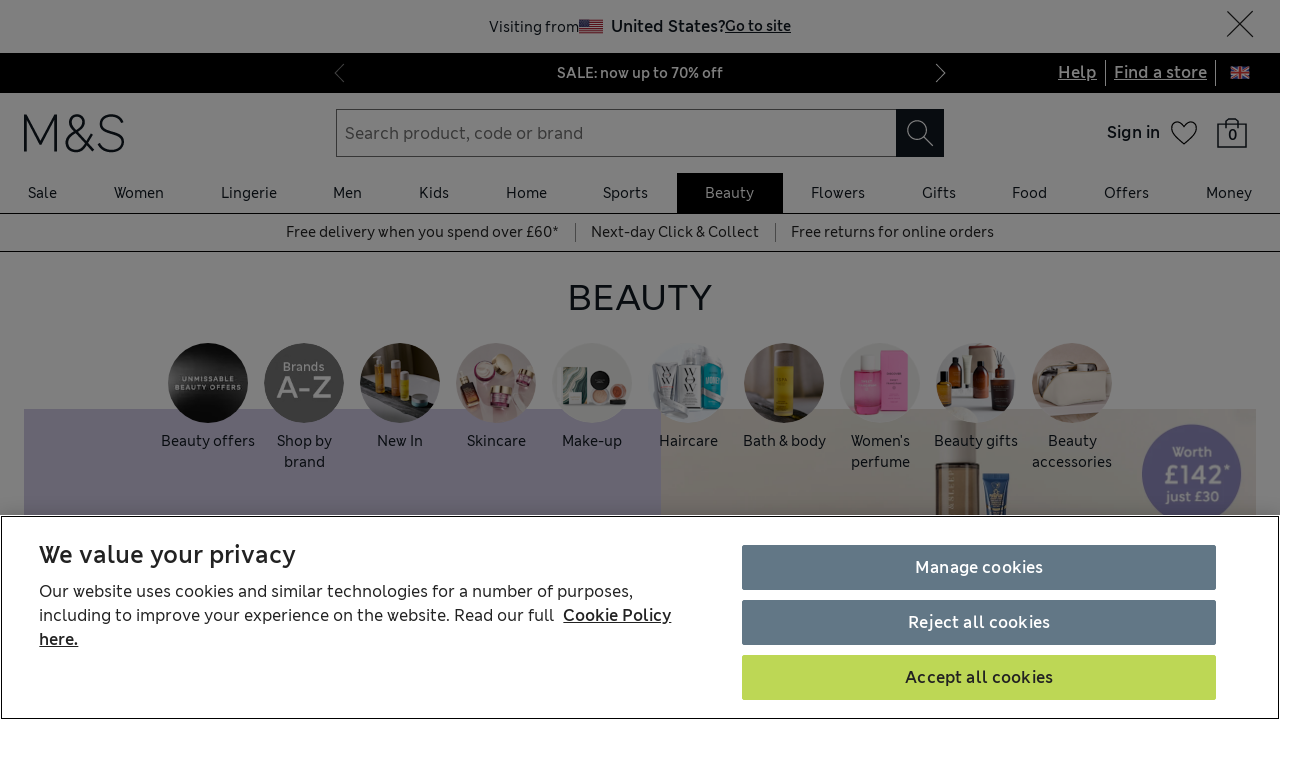

--- FILE ---
content_type: text/html; charset=utf-8
request_url: https://www.marksandspencer.com/c/beauty
body_size: 113217
content:
<!DOCTYPE html><html lang="en-gb"><head><meta charSet="utf-8"/><meta name="viewport" content="width=device-width, initial-scale=1"/><meta name="format-detection" content="telephone=no"/><title>Beauty Products | M&amp;S</title><meta name="description" content="Treat yourself to make-up, haircare, skincare and fragrance from our beauty collection. Shop quality products from brands like L’Occitane and Nuxe at M&amp;S"/><meta name="robots" content="index,follow"/><link rel="canonical" href="https://www.marksandspencer.com/c/beauty"/><link rel="alternate" hrefLang="x-default" href="https://www.marksandspencer.com/c/beauty"/><link rel="alternate" hrefLang="en-ie" href="https://www.marksandspencer.com/ie/c/beauty"/><meta property="og:title" content="Beauty Products | M&amp;S"/><meta property="og:description" content="Treat yourself to make-up, haircare, skincare and fragrance from our beauty collection. Shop quality products from brands like L’Occitane and Nuxe at M&amp;S"/><meta property="og:url" content="https://www.marksandspencer.com/c/beauty"/><meta property="og:image" content="https://images.ctfassets.net/prxuf37q3ta2/VjzORo1YLpn0qegGGeHc4/680c89c80ca4492f184579555f350979/Beauty_Gnav_240x240_1_c_fill_w_120_h_120.jpg"/><meta property="og:image:alt" content="Selection of beauty products. Shop now"/><meta property="og:type" content="website"/><meta property="og:site_name" content="Marks &amp; Spencer"/><meta name="next-head-count" content="20"/><link rel="shortcut icon" href="https://static.marksandspencer.com/images/favicon.ico"/><link rel="preload" href="https://static.marksandspencer.com/fonts/mnsLondon/mnsLondonRegular.woff2" as="font" type="font/woff2" crossorigin="anonymous"/><link rel="preload" href="https://static.marksandspencer.com/fonts/mnsLondon/mnsLondonSemiBold.woff2" as="font" type="font/woff2" crossorigin="anonymous"/><link href="https://s.go-mpulse.net/" rel="preconnect"/><link href="https://tags.tiqcdn.com/" rel="preconnect"/><link href="https://asset1.cxnmarksandspencer.com/" rel="preconnect"/><link href="https://images.ctfassets.net/" rel="preconnect"/><link href="https://experience.marksandspencer.app/v1/graphql" rel="preconnect" crossorigin="anonymous"/><link href="https://personalised-discovery.marksandspencer.app/" rel="preconnect" crossorigin="anonymous"/><link href="https://static.marksandspencer.com/" rel="dns-prefetch"/><link href="https://asset1.marksandspencer.com/" rel="dns-prefetch"/><link href="https://api.marksandspencer.com/" rel="dns-prefetch"/><link href="https://prod.prod.gql-mesh.gql.mnscorp.net/graphql" rel="dns-prefetch"/><link rel="preload" href="/browse/asset/_next/static/css/8a09170790783ceb.css" as="style"/><link rel="preload" href="/browse/asset/_next/static/css/24b53a2428c699a6.css" as="style"/><link rel="preload" as="image" imageSrcSet="https://images.ctfassets.net/prxuf37q3ta2/7fbb90UX1LBcYschacNZ8y/0552a71baa35c0b174d354eaef771110/MOSAIC_TILE_1858X1858_1.jpg?w=1920 1x, https://images.ctfassets.net/prxuf37q3ta2/7fbb90UX1LBcYschacNZ8y/0552a71baa35c0b174d354eaef771110/MOSAIC_TILE_1858X1858_1.jpg?w=2560 2x" fetchPriority="high"/><link rel="preload" as="image" imageSrcSet="https://images.ctfassets.net/prxuf37q3ta2/3an5GSNoOd5jNo5KQmfADS/8f4c5d47dd5eb8eee6f00830edbce56c/MOSAIC_TILE_929X929_2.jpg?w=1024 1x, https://images.ctfassets.net/prxuf37q3ta2/3an5GSNoOd5jNo5KQmfADS/8f4c5d47dd5eb8eee6f00830edbce56c/MOSAIC_TILE_929X929_2.jpg?w=1920 2x" fetchPriority="high"/><link rel="preload" as="image" imageSrcSet="https://images.ctfassets.net/prxuf37q3ta2/7biDkC3878addagdJMbdG7/896ad158c0ee85c521c95dc85306a3a4/MOSAIC_TILE_929X929_3.jpg?w=1024 1x, https://images.ctfassets.net/prxuf37q3ta2/7biDkC3878addagdJMbdG7/896ad158c0ee85c521c95dc85306a3a4/MOSAIC_TILE_929X929_3.jpg?w=1920 2x" fetchPriority="high"/><link rel="preload" as="image" imageSrcSet="https://images.ctfassets.net/prxuf37q3ta2/3w3CQwDjeQkKHF6cCPBlAS/eaa894d35abe0ffcbc1ca2dc6ef0f5fa/MOSAIC_TILE_1858X929_4.jpg?w=1920 1x, https://images.ctfassets.net/prxuf37q3ta2/3w3CQwDjeQkKHF6cCPBlAS/eaa894d35abe0ffcbc1ca2dc6ef0f5fa/MOSAIC_TILE_1858X929_4.jpg?w=2560 2x" fetchPriority="high"/><script src="https://cdn.optimizely.com/js/23116130417.js"></script><script>
            (function () {
              if (typeof window !== 'undefined' && window.optimizely) {
                const optlyPages = window.optimizely.get('data').pages;

                Object.keys(optlyPages).forEach((pageId) => {
                  // Deactivate page
                  window.optimizely.push({
                    type: 'page',
                    pageName: optlyPages[pageId].apiName,
                    isActive: false,
                  });

                });
              }
            })();</script><script id="optimizelyFetchDatafile" data-nscript="beforeInteractive">
    fetch('https://cdn.optimizely.com/datafiles/NpHHtXg3piHbWzCrf9RkQ.json')
      .then((response) => response.json())
      .then((data) => { 
        window.optimizelyDatafile = data;
      });
  </script><link rel="stylesheet" href="/browse/asset/_next/static/css/8a09170790783ceb.css" data-n-g=""/><link rel="stylesheet" href="/browse/asset/_next/static/css/24b53a2428c699a6.css" data-n-p=""/><noscript data-n-css=""></noscript><script defer="" noModule="" src="/browse/asset/_next/static/chunks/polyfills-42372ed130431b0a.js"></script><script id="dynatrace-rum-sdk" src="https://js-cdn.dynatrace.com/jstag/15fc9f135f3/bf94809uzh/3d0fec4ecab1d80_complete.js" data-nscript="beforeInteractive"></script><script src="/browse/asset/_next/static/chunks/webpack-6397ce513ada790c.js" defer=""></script><script src="/browse/asset/_next/static/chunks/framework-b7bf32eefa3c9757.js" defer=""></script><script src="/browse/asset/_next/static/chunks/main-406a4b190263dfa5.js" defer=""></script><script src="/browse/asset/_next/static/chunks/pages/_app-3615803d0d7bbe44.js" defer=""></script><script src="/browse/asset/_next/static/chunks/531-d4a3b1f2487dffd1.js" defer=""></script><script src="/browse/asset/_next/static/chunks/1421-3243d0ee2f123d31.js" defer=""></script><script src="/browse/asset/_next/static/chunks/1871-ca9e11703769e884.js" defer=""></script><script src="/browse/asset/_next/static/chunks/4611-73800fdf341fc8b0.js" defer=""></script><script src="/browse/asset/_next/static/chunks/pages/c/%5B...category%5D-e4041994dc45aba0.js" defer=""></script><script src="/browse/asset/_next/static/browse-f22aa8eb/_buildManifest.js" defer=""></script><script src="/browse/asset/_next/static/browse-f22aa8eb/_ssgManifest.js" defer=""></script></head><body data-tagg-experience="treatment-v1" data-framework="onyx"><script type="text/javascript">document.body.classList.add("has-js")</script><script type="text/javascript">
                if (typeof globalThis === 'undefined') {
                  var globalThis = Function('return this')();
                }

                if (typeof String.prototype.replaceAll === "undefined") {
                  String.prototype.replaceAll = function(match, replace) {
                    return this.replace(new RegExp(match, 'g'), () => replace);
                  }
                }
              </script><link rel="preload" as="image" href="https://static.marksandspencer.com/icons/country-flags/UK.svg"/><div id="__next"><div><header data-business-unit="mnscore"><div data-testid="unsupported-browser-message-banner" class="browser-support-banner_wrapper__ysWvN"><script type="text/javascript">
window.addEventListener('load', function () {
    const userAgent = window.navigator.userAgent || '';
    const chromeAgent = userAgent.indexOf('Chrome') > -1 || userAgent.indexOf('Chromium') > -1;

    const versionMatch = /Version\/(\d+).+Safari/.exec(userAgent);
    const version = versionMatch && versionMatch[1];

    if (version && version < 12 && !chromeAgent) {
      const banner = document.getElementById('unsupported-browser-message-banner');
      if (banner) {
        banner.style.display = 'block';
      }
    }
  });  
</script><div class="message-banner-v2_root__HviwD message-banner-v2_info__gEM51"><p class="media-0_body__yf6Z_ media-0_strong__aXigV">Update your browser for a better shopping experience!</p><p class="media-0_textSm__Q52Mz">Get faster load times, stronger security and access to all features.</p></div></div><div class="top-header_topHeaderContainer__HTKf2"><a class="media-0_label__6_MaV skip-link_wrapper__ec15Q link_link__EtgPi link_primary__hQmpK link_inverse__7Tg_v" style="--border-colour:var(--colour-stroke-interactive-secondary-default)" href="#main-content">Skip to content<span style="--render-svg-icon-url:url(&#x27;https://static.marksandspencer.com/icons/svgs/ArrowRight-v3-1.svg?key=v3&#x27;);--render-svg-icon-color:#222222;--render-svg-height:24px;--render-svg-width:24px;--render-svg-background-size:24px" class="render-svg_svg__ah__C render-svg_coloured__G_eK5 link_arrowIcon__PjwUv" role="presentation"></span></a><div class="top-header_topHeaderWrapper__7YmeD"><div class="top-header_siteStripeContainer__maYMt"><div class="site-stripe_siteStripeContainer__6dYgr site-stripe_dark__kP24I site-stripe_slidableSiteStripe__HZdZu"><div class="site-stripe_carouselWrapper__wi66x"><div class="eco-box_ecoBox__50nux eco-box_gap__B80YD eco-box_gapPolyfill__zyYBi carousel_root__bmbkv" style="--gap-up-to-md:1rem;--gap-md-to-lg:1rem;--gap-lg-to-xl:1rem;--gap-from-xl:1rem;--gap-polyfill-mb-up-to-md:1rem;--gap-polyfill-mb-md-to-lg:1rem;--gap-polyfill-mb-lg-to-xl:1rem;--gap-polyfill-mb-from-xl:1rem"><ul class="eco-box_ecoBox__50nux eco-box_gap__B80YD eco-box_gapPolyfill__zyYBi listUnstyled carousel_slides__n_k7Q" style="--gap-up-to-md:0rem;--gap-md-to-lg:0rem;--gap-lg-to-xl:0rem;--gap-from-xl:0rem;--gap-polyfill-mr-up-to-md:0rem;--gap-polyfill-mr-md-to-lg:0rem;--gap-polyfill-mr-lg-to-xl:0rem;--gap-polyfill-mr-from-xl:0rem;--slide-width-sm:calc((100% - (0rem * 0)) / 1);--slide-width-md:calc((100% - (0rem * 0)) / 1);--slide-width-lg:calc((100% - (0rem * 0)) / 1);--slide-width-xl:calc((100% - (0rem * 0)) / 1)" aria-label="Carousel Slides"><li class="carousel_slide___fpt4 slide-1"><a class="media-0_textSm__Q52Mz media-0_noTextDecoration__I3GOV site-stripe_textColor__lwIHt site-stripe_slideItem__r1Osm media-0_strong__aXigV" href="/c/offers/sale#intid=sitestripe_1_sale%3a%20now%20up%20to%2070%25%20off" data-slide="true" aria-label="SALE: now up to 70% off">SALE: now up to 70% off</a></li><li class="carousel_slide___fpt4 slide-2"><a class="media-0_textSm__Q52Mz media-0_noTextDecoration__I3GOV site-stripe_textColor__lwIHt site-stripe_slideItem__r1Osm media-0_strong__aXigV" href="/l/women/all-new-in/clothing#intid=sitestripe_2_just%20arrived%3a%20new%20styles%20you%20need%20to%20see" data-slide="true" aria-label="Just arrived: new styles you need to see">Just arrived: new styles you need to see</a></li><li class="carousel_slide___fpt4 slide-3"><a class="media-0_textSm__Q52Mz media-0_noTextDecoration__I3GOV site-stripe_textColor__lwIHt site-stripe_slideItem__r1Osm media-0_strong__aXigV" href="/c/money/credit-card/rewards#intid=sitestripe_3_m%26s%20rewards%20credit%20card%20-%20find%20out%20more" data-slide="true" aria-label="M&amp;S Rewards Credit Card - find out more">M&amp;S Rewards Credit Card - find out more</a></li></ul></div><div class="eco-box_ecoBox__50nux eco-box_gap__B80YD eco-box_gapPolyfill__zyYBi pagination_pagination__sDmcn" style="--gap-up-to-md:0.5rem;--gap-md-to-lg:0.5rem;--gap-lg-to-xl:0.5rem;--gap-from-xl:0.5rem;--gap-polyfill-mr-up-to-md:0.5rem;--gap-polyfill-mr-md-to-lg:0.5rem;--gap-polyfill-mr-lg-to-xl:0.5rem;--gap-polyfill-mr-from-xl:0.5rem"><span class="site-stripe_chevron__WxvR_ site-stripe_prev__poCat"><button class="pagination_trigger__YEwyN" disabled="" aria-disabled="true" tabindex="-1" aria-label="Previous page"><span style="--render-svg-icon-url:url(&#x27;https://static.marksandspencer.com/icons/svgs/ChevronLeftDefault.svg?key=v3&#x27;);--render-svg-background-size:40px" class="render-svg_svg__ah__C render-svg_coloured__G_eK5 pagination_chevron__OQlJ6" role="presentation"></span></button></span><span class="site-stripe_chevron__WxvR_ site-stripe_next__4nKBG"><button class="pagination_trigger__YEwyN" disabled="" aria-disabled="true" tabindex="-1" aria-label="Next page"><span style="--render-svg-icon-url:url(&#x27;https://static.marksandspencer.com/icons/svgs/ChevronRightDefault.svg?key=v3&#x27;);--render-svg-background-size:40px" class="render-svg_svg__ah__C render-svg_coloured__G_eK5 pagination_chevron__OQlJ6" role="presentation"></span></button></span></div></div></div></div><div class="top-header_topLinksWrapper__ancss"><div class="top-header_topLinks__nLCe3"><a class="media-0_label__6_MaV link_link__EtgPi link_inline__c8leo link_inverse__7Tg_v" style="--border-colour:var(--colour-stroke-interactive-secondary-default)" href="/c/help-and-support">Help</a></div><div class="top-header_topLinks__nLCe3"><a class="media-0_label__6_MaV link_link__EtgPi link_inline__c8leo link_inverse__7Tg_v" style="--border-colour:var(--colour-stroke-interactive-secondary-default)" href="/MSResStoreFinderGlobalBaseCmd?catalogId=10051&amp;langId=-24&amp;storeId=10151">Find a store</a></div><div class="top-header_flyoutButtonWrapper__keKCB"><button type="submit" class="interaction-icon_black__zop0b interaction-icon_interaction__ZoJ6X interaction-icon_small__9dKmG interaction-icon_removeBackground__XjDso" aria-label="United Kingdom selected: Change country"><span style="--render-svg-icon-url:url(&#x27;https://static.marksandspencer.com/icons/country-flags/UK-v2.svg?key=v3&#x27;);--render-svg-height:20px;--render-svg-width:20px;--render-svg-background-size:20px" class="render-svg_svg__ah__C" role="presentation"></span></button></div></div></div></div><div class="header-container_containerWrapper___8pH7"><div class="header-container_container__Bup7n"><div class="header_informationalHeaderContainer__g6lwY"><div class="header_informationalHeader__5Ot_2"><div class="eco-box_ecoBox__50nux eco-box_gap__B80YD header_logoArea__rpm92" style="--gap-up-to-md:0.25rem;--gap-md-to-lg:0.25rem;--gap-lg-to-xl:0.25rem;--gap-from-xl:0.25rem"><div class="header_burgerIcon__kkvJX header_visibleFromMd__KRCgT header_hiddenFromXl__PMzZA"><button type="submit" class="interaction-icon_white__LTcv9 interaction-icon_interaction__ZoJ6X interaction-icon_sizeSmSmall__r7xBT interaction-icon_sizeMdMedium__3IwJj interaction-icon_removeBackground__XjDso" aria-label="Open navigation menu"><span style="--render-svg-icon-url:url(&#x27;https://static.marksandspencer.com/icons/svgs/MenuBurger-v3-1.svg?key=v3&#x27;);--render-svg-icon-color:var(--colour-icon-on-background-alt);--render-svg-height-sm:20px;--render-svg-height-md:28px;--render-svg-width-sm:20px;--render-svg-width-md:28px;--render-svg-background-size-sm:20px;--render-svg-background-size-md:28px" class="render-svg_svg__ah__C render-svg_coloured__G_eK5" role="presentation"></span></button></div><a class="media-0_label__6_MaV link_link__EtgPi link_inline__c8leo" style="--border-colour:var(--colour-stroke-interactive-secondary-default)" href="/" aria-label="Go to the M&amp;S home page"><span style="--render-svg-icon-url:url(&#x27;https://static.marksandspencer.com/images/MAndSLogo-v2.svg?key=v3&#x27;);--render-svg-height-sm:24px;--render-svg-height-xl:40px;--render-svg-width-sm:60px;--render-svg-width-xl:100px" class="render-svg_svg__ah__C render-svg_coloured__G_eK5" role="presentation"></span></a></div><div class="eco-box_ecoBox__50nux eco-box_gap__B80YD header_searchArea__BIS7y" style="--gap-up-to-md:0.25rem;--gap-md-to-lg:0.25rem;--gap-lg-to-xl:0.25rem;--gap-from-xl:0.25rem"><div class="header_burgerIcon__kkvJX header_visibleFromSm__kkN6Y header_hiddenFromMd__uz6SN"><button type="submit" class="interaction-icon_white__LTcv9 interaction-icon_interaction__ZoJ6X interaction-icon_sizeSmSmall__r7xBT interaction-icon_sizeMdMedium__3IwJj interaction-icon_removeBackground__XjDso" aria-label="Open navigation menu"><span style="--render-svg-icon-url:url(&#x27;https://static.marksandspencer.com/icons/svgs/MenuBurger-v3-1.svg?key=v3&#x27;);--render-svg-icon-color:var(--colour-icon-on-background-alt);--render-svg-height-sm:20px;--render-svg-height-md:28px;--render-svg-width-sm:20px;--render-svg-width-md:28px;--render-svg-background-size-sm:20px;--render-svg-background-size-md:28px" class="render-svg_svg__ah__C render-svg_coloured__G_eK5" role="presentation"></span></button></div><div class=""><form role="search" class="search-box_root__mibYp" data-open="false"><button type="button" aria-label="Close search overlay" class="search-box_overlay__flAvq"></button><div class="search-box_searchIcon__kNOUd"><button type="button" class="interaction-icon_white__LTcv9 interaction-icon_interaction__ZoJ6X interaction-icon_sizeSmSmall__r7xBT interaction-icon_sizeMdMedium__3IwJj interaction-icon_removeBackground__XjDso" aria-label="Open search overlay"><span style="--render-svg-icon-url:url(&#x27;https://static.marksandspencer.com/icons/svgs/Search-v3-1.svg?key=v3&#x27;);--render-svg-icon-color:var(--colour-icon-on-background-alt);--render-svg-height-sm:20px;--render-svg-height-md:28px;--render-svg-width-sm:20px;--render-svg-width-md:28px;--render-svg-background-size-sm:20px;--render-svg-background-size-md:28px" class="render-svg_svg__ah__C render-svg_coloured__G_eK5" role="presentation"></span></button></div><div class="search-box_container__0gitj"><div class="search-box_closeButton__pV29y"><button type="button" class="interaction-icon_white__LTcv9 interaction-icon_interaction__ZoJ6X interaction-icon_small__9dKmG" aria-label="Close search overlay"><span style="--render-svg-icon-url:url(&#x27;https://static.marksandspencer.com/icons/svgs/Cross-v3-1.svg?key=v3&#x27;);--render-svg-icon-color:var(--colour-icon-on-background-alt);--render-svg-height:20px;--render-svg-width:20px;--render-svg-background-size:20px" class="render-svg_svg__ah__C render-svg_coloured__G_eK5" role="presentation"></span></button></div><div class="search-box_searchBoxWrapper__ZN3NL formFieldMinMaxWidth search-box_hasClearButton__u4Bxn"><div class="input_inputWrapper__JfYDm formFieldMinMaxWidth" style="--input-error-icon-url:url(https://static.marksandspencer.com/icons/svgs/ErrorTriangle-v3-1.svg);--input-success-icon-url:url(https://static.marksandspencer.com/icons/svgs/SuccessCheck-v3-1.svg)"><div class="input_labelWrapper__WcgPB"><label class="media-0_textSm__Q52Mz label_labelContainer__KvIGC visuallyHide media-0_strong__aXigV" for="searchId">Search product, code or brand</label></div><input class="formDefaultStyles formActiveStylesOnFocus" id="searchId" type="search" required="" placeholder="Search product, code or brand" autoComplete="off" autoCapitalize="off" autoCorrect="off" name="searchTerm" value=""/></div><div class="search-box_buttonsWrapper__3fsOC"><div class="search-box_clearButton__K96h9"><button class="button_btn__MU562 button_btnTertiary__Jq39s button_compact__hHbA5" type="button" aria-label="Clear search input">Clear</button></div><div><button type="submit" class="interaction-icon_black__zop0b interaction-icon_interaction__ZoJ6X interaction-icon_medium__ptojH" aria-label="Search button" id="SearchIconInputBtn"><span style="--render-svg-icon-url:url(&#x27;https://static.marksandspencer.com/icons/svgs/Search-v3-1.svg?key=v3&#x27;);--render-svg-icon-color:var(--colour-icon-on-background-default);--render-svg-height:28px;--render-svg-width:28px;--render-svg-background-size:28px" class="render-svg_svg__ah__C render-svg_coloured__G_eK5" role="presentation"></span></button></div></div></div></div></form></div></div><div class="eco-box_ecoBox__50nux eco-box_gap__B80YD header_iconsArea__TAhXX" style="--gap-up-to-md:0.25rem;--gap-md-to-lg:0.25rem;--gap-lg-to-xl:0.25rem;--gap-from-xl:0.25rem"><div class="popover_wrapper__RUzcS"><div class="account-dropdown_signIn__zRe6X"><a class="media-0_label__6_MaV account-dropdown_link__pQLwo link_link__EtgPi link_inline__c8leo" style="--border-colour:var(--colour-stroke-interactive-secondary-default)" href="/webapp/wcs/stores/servlet/MSResLogin?catalogId=10051&amp;langId=-24&amp;storeId=10151&amp;myAcctMain=1&amp;intid=header_sign-in_sign-in"><p class="media-0_textXs__ZzHWu media-1024_body__U9DnX media-0_strong__aXigV">Sign in</p></a></div><button class="popover_toggleButton__OPeaL popover_right__xMwNk" aria-label="Enter popover"><span style="--render-svg-icon-url:url(&#x27;https://static.marksandspencer.com/icons/svgs/ChevronDownDefault.svg?key=v3&#x27;);--render-svg-height:20px;--render-svg-width:20px;--render-svg-background-size:20px" class="render-svg_svg__ah__C render-svg_coloured__G_eK5" role="presentation"></span></button><div class="popover_activeArea__wCif4 popover_right__xMwNk popover_close__Vxevf"><div class="popover_content__Y08Ij popover_right__xMwNk" style="--content-width:21.5rem"><div><div class=""><div class="account-dropdown_content__fU89m"><p class="media-0_body__yf6Z_ media-0_strong__aXigV" style="--typography-gutter-bottom:0.5rem">Sign in or create an account:</p><ul class="account-dropdown_contentList__gSqme"><li class="media-0_textSm__Q52Mz" style="--typography-gutter-bottom:0.25rem">for faster checkout</li><li class="media-0_textSm__Q52Mz" style="--typography-gutter-bottom:0.25rem">to unlock personalised Sparks offers</li><li class="media-0_textSm__Q52Mz" style="--typography-gutter-bottom:0.25rem">to access order history and track deliveries</li></ul><ul class="listUnstyled"><li><a class="media-0_label__6_MaV account-dropdown_myAccountLink__CrSbz account-dropdown_link__pQLwo link_link__EtgPi link_inline__c8leo" style="--border-colour:var(--colour-stroke-interactive-secondary-default)" href="/webapp/wcs/stores/servlet/MSResLogin?catalogId=10051&amp;langId=-24&amp;storeId=10151&amp;myAcctMain=1&amp;intid=header_sign-in_sign-in"><span style="--render-svg-icon-url:url(&#x27;https://static.marksandspencer.com/icons/svgs/ProfileAccount-v3-1.svg?key=v3&#x27;);--render-svg-background-size:32px" class="render-svg_svg__ah__C render-svg_coloured__G_eK5 account-dropdown_icon__yOzrd" role="presentation"></span><span class="media-0_textSm__Q52Mz">Sign in</span></a><div class="eco-box_ecoBox__50nux dividers_light__CqawO dividers_divider__sG9K6 dividers_horizontal__Pr0w7"></div></li><li><a class="media-0_label__6_MaV account-dropdown_myAccountLink__CrSbz account-dropdown_link__pQLwo link_link__EtgPi link_inline__c8leo" style="--border-colour:var(--colour-stroke-interactive-secondary-default)" href="/webapp/wcs/stores/servlet/MSResUserRegistration?catalogId=10051&amp;myAcctMain=1&amp;langId=-24&amp;storeId=10151&amp;isHeaderReg=Y&amp;intid=header_sign-in_create-an-account"><span style="--render-svg-icon-url:url(&#x27;https://static.marksandspencer.com/icons/svgs/CreateAccount-v3-1.svg?key=v3&#x27;);--render-svg-background-size:32px" class="render-svg_svg__ah__C render-svg_coloured__G_eK5 account-dropdown_icon__yOzrd" role="presentation"></span><span class="media-0_textSm__Q52Mz">Create an account</span></a><div class="eco-box_ecoBox__50nux dividers_light__CqawO dividers_divider__sG9K6 dividers_horizontal__Pr0w7"></div></li><li><a class="media-0_label__6_MaV account-dropdown_myAccountLink__CrSbz account-dropdown_link__pQLwo link_link__EtgPi link_inline__c8leo" style="--border-colour:var(--colour-stroke-interactive-secondary-default)" href="/c/food-and-wine/cooking#intid=header_sign-in_recipes"><span style="--render-svg-icon-url:url(&#x27;https://static.marksandspencer.com/icons/svgs/WinePairing-v3-1.svg?key=v3&#x27;);--render-svg-background-size:32px" class="render-svg_svg__ah__C render-svg_coloured__G_eK5 account-dropdown_icon__yOzrd" role="presentation"></span><span class="media-0_textSm__Q52Mz">M&amp;S Recipes</span></a><div class="eco-box_ecoBox__50nux dividers_light__CqawO dividers_divider__sG9K6 dividers_horizontal__Pr0w7"></div></li><li><a class="media-0_label__6_MaV account-dropdown_myAccountLink__CrSbz account-dropdown_link__pQLwo link_link__EtgPi link_inline__c8leo" style="--border-colour:var(--colour-stroke-interactive-secondary-default)" href="/webapp/wcs/stores/servlet/MSOrderTrackingFormCmd?catalogId=10051&amp;langId=-24&amp;storeId=10151&amp;intid=header_sign-in_guest-order-tracking"><span style="--render-svg-icon-url:url(&#x27;https://static.marksandspencer.com/icons/svgs/TrackOrder-v3-1.svg?key=v3&#x27;);--render-svg-background-size:32px" class="render-svg_svg__ah__C render-svg_coloured__G_eK5 account-dropdown_icon__yOzrd" role="presentation"></span><span class="media-0_textSm__Q52Mz">Guest order tracking</span></a><div class="eco-box_ecoBox__50nux dividers_light__CqawO dividers_divider__sG9K6 dividers_horizontal__Pr0w7"></div></li><li><a class="media-0_label__6_MaV account-dropdown_myAccountLink__CrSbz account-dropdown_link__pQLwo link_link__EtgPi link_inline__c8leo" style="--border-colour:var(--colour-stroke-interactive-secondary-default)" href="/webapp/wcs/stores/servlet/MSOrderTrackingFormCmd?catalogId=10051&amp;langId=-24&amp;storeId=10151&amp;returnsflag=true&amp;intid=header_sign-in_guest-order-tracking"><span style="--render-svg-icon-url:url(&#x27;https://static.marksandspencer.com/icons/svgs/Returns-v3-1.svg?key=v3&#x27;);--render-svg-background-size:32px" class="render-svg_svg__ah__C render-svg_coloured__G_eK5 account-dropdown_icon__yOzrd" role="presentation"></span><span class="media-0_textSm__Q52Mz">Guest order return</span></a><div class="eco-box_ecoBox__50nux dividers_light__CqawO dividers_divider__sG9K6 dividers_horizontal__Pr0w7"></div></li><li><a class="media-0_label__6_MaV account-dropdown_myAccountLink__CrSbz account-dropdown_link__pQLwo link_link__EtgPi link_inline__c8leo" style="--border-colour:var(--colour-stroke-interactive-secondary-default)" href="/mysparks#intid=header_sign-in_sparks"><span style="--render-svg-icon-url:url(&#x27;https://static.marksandspencer.com/icons/svgs/Sparks-v3-1.svg?key=v3&#x27;);--render-svg-background-size:32px" class="render-svg_svg__ah__C render-svg_coloured__G_eK5 account-dropdown_icon__yOzrd" role="presentation"></span><span class="media-0_textSm__Q52Mz">Sparks</span></a><div class="eco-box_ecoBox__50nux dividers_light__CqawO dividers_divider__sG9K6 dividers_horizontal__Pr0w7"></div></li><li><a class="media-0_label__6_MaV account-dropdown_myAccountLink__CrSbz account-dropdown_link__pQLwo link_link__EtgPi link_inline__c8leo" style="--border-colour:var(--colour-stroke-interactive-secondary-default)" href="/sparkspay#intid=header_sign-in_sparks-pay"><span style="--render-svg-icon-url:url(&#x27;https://static.marksandspencer.com/icons/svgs/SparksPay-v3-1.svg?key=v3&#x27;);--render-svg-background-size:32px" class="render-svg_svg__ah__C account-dropdown_icon__yOzrd" role="presentation"></span><span class="media-0_textSm__Q52Mz">Sparks Pay</span></a></li></ul></div></div></div></div></div></div><a href="/account/wish-list" class="interaction-icon_interaction__ZoJ6X interaction-icon_sizeSmSmall__r7xBT interaction-icon_sizeMdMedium__3IwJj interaction-icon_white__LTcv9 interaction-icon_removeBackground__XjDso"><span style="--render-svg-icon-url:url(&#x27;https://static.marksandspencer.com/icons/svgs/SaveItem-v3-1.svg?key=v3&#x27;);--render-svg-icon-color:#000000;--render-svg-height-sm:20px;--render-svg-height-md:28px;--render-svg-width-sm:20px;--render-svg-width-md:28px;--render-svg-background-size-sm:20px;--render-svg-background-size-md:28px" class="render-svg_svg__ah__C render-svg_coloured__G_eK5" role="img" aria-label="Your wish list"></span></a><div class="shopping-bag_wrapper__T7M6H"><span style="--render-svg-icon-url:url(&#x27;https://static.marksandspencer.com/icons/svgs/BagEmpty-v3-2.svg?key=v3&#x27;);--render-svg-height-sm:24px;--render-svg-height-md:40px;--render-svg-width-sm:24px;--render-svg-width-md:40px;--render-svg-background-size-sm:20px;--render-svg-background-size-md:32px" class="render-svg_svg__ah__C render-svg_coloured__G_eK5" role="img" aria-label="Empty shopping bag"></span><span class="media-0_textXs__ZzHWu media-768_textSm__oojIW shopping-bag_bagCount__XI5Jc media-0_strong__aXigV" style="text-align:center" aria-hidden="true" id="empty-basket-count">0</span></div></div></div></div><div class="new-navigation_gnavContainer__3Em71"><button class="modal_modalOverlay__yadxR modal_left__IT501 gnav_modalOverlayReset__0Mdm6" data-open="false" aria-label="Close navigation menu" aria-hidden="true"></button><div class="modal_modal__szFuZ modal_fullScreen__Ie6xY modal_flyout__6XuNW modal_left__IT501 modal_unStyledFlyout__oLtIe gnav_modalReset__1_qXl gnav_experimentalRoot__HPkUe" data-open="false"><div class="gnav_root__LhwDc"><div class="gnav_burgerHeader__zLvq_"><div class="new-navigation_hideSearchBoxOnTab__axH1W"><div class="eco-box_ecoBox__50nux eco-box_gap__B80YD header_searchArea__BIS7y" style="--gap-up-to-md:0.25rem;--gap-md-to-lg:0.25rem;--gap-lg-to-xl:0.25rem;--gap-from-xl:0.25rem"><div class=""><form role="search" class="search-box_root__mibYp search-box_searchIconOnly__ASe8P" data-open="false"><button type="button" aria-label="Close search overlay" class="search-box_overlay__flAvq"></button><div class="search-box_searchIcon__kNOUd"><button type="button" class="interaction-icon_white__LTcv9 interaction-icon_interaction__ZoJ6X interaction-icon_sizeSmSmall__r7xBT interaction-icon_sizeMdMedium__3IwJj interaction-icon_removeBackground__XjDso" aria-label="Open search overlay"><span style="--render-svg-icon-url:url(&#x27;https://static.marksandspencer.com/icons/svgs/Search-v3-1.svg?key=v3&#x27;);--render-svg-icon-color:var(--colour-icon-on-background-alt);--render-svg-height-sm:20px;--render-svg-height-md:28px;--render-svg-width-sm:20px;--render-svg-width-md:28px;--render-svg-background-size-sm:20px;--render-svg-background-size-md:28px" class="render-svg_svg__ah__C render-svg_coloured__G_eK5" role="presentation"></span></button></div><div class="search-box_container__0gitj"><div class="search-box_closeButton__pV29y"><button type="button" class="interaction-icon_white__LTcv9 interaction-icon_interaction__ZoJ6X interaction-icon_small__9dKmG" aria-label="Close search overlay"><span style="--render-svg-icon-url:url(&#x27;https://static.marksandspencer.com/icons/svgs/Cross-v3-1.svg?key=v3&#x27;);--render-svg-icon-color:var(--colour-icon-on-background-alt);--render-svg-height:20px;--render-svg-width:20px;--render-svg-background-size:20px" class="render-svg_svg__ah__C render-svg_coloured__G_eK5" role="presentation"></span></button></div><div class="search-box_searchBoxWrapper__ZN3NL formFieldMinMaxWidth search-box_hasClearButton__u4Bxn"><div class="input_inputWrapper__JfYDm formFieldMinMaxWidth" style="--input-error-icon-url:url(https://static.marksandspencer.com/icons/svgs/ErrorTriangle-v3-1.svg);--input-success-icon-url:url(https://static.marksandspencer.com/icons/svgs/SuccessCheck-v3-1.svg)"><div class="input_labelWrapper__WcgPB"><label class="media-0_textSm__Q52Mz label_labelContainer__KvIGC visuallyHide media-0_strong__aXigV" for="searchId">Search product, code or brand</label></div><input class="formDefaultStyles formActiveStylesOnFocus" id="searchId" type="search" required="" placeholder="Search product, code or brand" autoComplete="off" autoCapitalize="off" autoCorrect="off" name="searchTerm" value=""/></div><div class="search-box_buttonsWrapper__3fsOC"><div class="search-box_clearButton__K96h9"><button class="button_btn__MU562 button_btnTertiary__Jq39s button_compact__hHbA5" type="button" aria-label="Clear search input">Clear</button></div><div><button type="submit" class="interaction-icon_black__zop0b interaction-icon_interaction__ZoJ6X interaction-icon_medium__ptojH" aria-label="Search button" id="SearchIconInputBtn"><span style="--render-svg-icon-url:url(&#x27;https://static.marksandspencer.com/icons/svgs/Search-v3-1.svg?key=v3&#x27;);--render-svg-icon-color:var(--colour-icon-on-background-default);--render-svg-height:28px;--render-svg-width:28px;--render-svg-background-size:28px" class="render-svg_svg__ah__C render-svg_coloured__G_eK5" role="presentation"></span></button></div></div></div></div></form></div></div></div><div class="eco-box_ecoBox__50nux eco-box_gap__B80YD header_logoArea__rpm92" style="--gap-up-to-md:0.25rem;--gap-md-to-lg:0.25rem;--gap-lg-to-xl:0.25rem;--gap-from-xl:0.25rem"><a class="media-0_label__6_MaV link_link__EtgPi link_inline__c8leo" style="--border-colour:var(--colour-stroke-interactive-secondary-default)" href="/" aria-label="Go to the M&amp;S home page"><span style="--render-svg-icon-url:url(&#x27;https://static.marksandspencer.com/images/MAndSLogo-v2.svg?key=v3&#x27;);--render-svg-height-sm:24px;--render-svg-height-xl:40px;--render-svg-width-sm:60px;--render-svg-width-xl:100px" class="render-svg_svg__ah__C render-svg_coloured__G_eK5" role="presentation"></span></a></div><button aria-label="Close navigation menu" class="gnav_closeButton__9CCJh"><span style="--render-svg-icon-url:url(&#x27;https://static.marksandspencer.com/icons/svgs/Cross-v3-1.svg?key=v3&#x27;);--render-svg-height:32px;--render-svg-width:32px;--render-svg-background-size:32px" class="render-svg_svg__ah__C render-svg_coloured__G_eK5" role="presentation"></span></button></div><div class="gnav_activeTabHeaderArea__h9JLm"><div class="gnav_activeTabContainer__r62s_"><button class="button_btn__302xQ button_btnNoVariant__4zTs0 media-0_body__yf6Z_ gnav_burgerItemHeading__8myW8 gnav_burgerTabItem__CFsvl gnav_tabReset__8teTO media-0_strong__aXigV"><span style="--render-svg-icon-url:url(&#x27;https://static.marksandspencer.com/icons/svgs/ChevronLeftDefault.svg?key=v3&#x27;);--render-svg-background-size:40px" class="render-svg_svg__ah__C render-svg_coloured__G_eK5" role="presentation"></span></button><a data-takes-active-tab-href="true" class="media-0_body__yf6Z_ gnav_burgerItemHeading__8myW8 gnav_burgerTabItem__CFsvl media-0_strong__aXigV" data-active-tab="true"><p style="display:contents" data-takes-active-tab-name="true"></p></a><button aria-label="Close navigation menu" class="gnav_closeButton__9CCJh"><span style="--render-svg-icon-url:url(&#x27;https://static.marksandspencer.com/icons/svgs/Cross-v3-1.svg?key=v3&#x27;);--render-svg-height:20px;--render-svg-width:20px;--render-svg-background-size:20px" class="render-svg_svg__ah__C render-svg_coloured__G_eK5" role="presentation"></span></button></div></div><div class="gnav_scrollableArea__bRX8I"><nav class="gnav_tabs__VVwj_ gnav_experimentalTabs__0wqT1" aria-label="Main navigation"><div data-tab-id="SubCategory_866382" data-active-tab="false" class="gnav_tab__GM_Zu" data-l23-close-clicked="false"><div class="gnav_imageContainer__xZa0Y gnav_fullWidth__4JO07"><a href="/c/offers/sale#intid=gnav_LEVEL1_COMPONENT_sale" class="media-0_body__yf6Z_ media-1280_textSm__V3PzB gnav_burgerItemHeading__8myW8 gnav_tabHeading__Qwe6W"><p class="eco-box_ecoBox__50nux eco-box_gap__B80YD eco-box_gapPolyfill__zyYBi gnav_inlineGroup__Q1IZW" style="--gap-up-to-md:0.5rem;--gap-md-to-lg:0.5rem;--gap-lg-to-xl:0.5rem;--gap-from-xl:0.5rem;--gap-polyfill-mr-up-to-md:0.5rem;--gap-polyfill-mr-md-to-lg:0.5rem;--gap-polyfill-mr-lg-to-xl:0.5rem;--gap-polyfill-mr-from-xl:0.5rem">Sale</p><button type="button" aria-label="Enter Category Sale" class="gnav_focusableTabPanelTrigger__HkjrP" tabindex="0"></button></a></div><div class="gnav_tabPanel__Wk1hL" data-tab-panel="true"><div class="inspirational-image_root__dGfrt"><div class="gnav_imageContainer__xZa0Y gnav_fullHeight__ilU_D"></div></div><div class="gnav_sectionParent__8yLE9"><div class="gnav_section__A_vh7"><div class="gnav_burgerItemHeading__8myW8 gnav_sectionHeading__Defct"><a href="/l/offers/sale/womens#intid=gnav_sale_core_womens-sale">Women&#x27;s sale</a></div><ul class="gnav_sectionItems__LqhOG"><li><a href="/l/offers/sale/womens#intid=gnav_sale_core_womens-sale_all-womens-sale" class="media-0_body__yf6Z_ media-1280_textSm__V3PzB gnav_sectionItem__OIGKs">All Women&#x27;s sale</a></li><li><a href="/l/offers/sale/womens/sale-coats-and-jackets#intid=gnav_sale_core_womens-sale_coats-and-jackets" class="media-0_body__yf6Z_ media-1280_textSm__V3PzB gnav_sectionItem__OIGKs">Coats &amp; Jackets</a></li><li><a href="/l/offers/sale/womens/sale-dresses#intid=gnav_sale_core_womens-sale_dresses" class="media-0_body__yf6Z_ media-1280_textSm__V3PzB gnav_sectionItem__OIGKs">Dresses</a></li><li><a href="/l/offers/sale/womens/sale-jumpers-and-cardigans#intid=gnav_sale_core_womens-sale_jumpers-and-cardigans" class="media-0_body__yf6Z_ media-1280_textSm__V3PzB gnav_sectionItem__OIGKs">Jumpers &amp; Cardigans</a></li><li><a href="/l/offers/sale/womens/Sale-Shirts-and-Blouses#intid=gnav_sale_core_womens-sale_shirts-and-blouses" class="media-0_body__yf6Z_ media-1280_textSm__V3PzB gnav_sectionItem__OIGKs">Shirts &amp; Blouses</a></li><li><a href="/l/offers/sale/womens/sale-trousers-and-leggings#intid=gnav_sale_core_womens-sale_trousers" class="media-0_body__yf6Z_ media-1280_textSm__V3PzB gnav_sectionItem__OIGKs">Trousers</a></li></ul></div><div class="gnav_section__A_vh7"><div class="gnav_burgerItemHeading__8myW8 gnav_sectionHeading__Defct"><a href="/l/offers/sale/mens#intid=gnav_sale_core_mens-sale">Men&#x27;s sale</a></div><ul class="gnav_sectionItems__LqhOG"><li><a href="/l/offers/sale/mens#intid=gnav_sale_core_mens-sale_all-mens-sale" class="media-0_body__yf6Z_ media-1280_textSm__V3PzB gnav_sectionItem__OIGKs">All Men&#x27;s sale</a></li><li><a href="/l/offers/sale/mens/sale-coats-and-jackets#intid=gnav_sale_core_mens-sale_coats-and-jackets" class="media-0_body__yf6Z_ media-1280_textSm__V3PzB gnav_sectionItem__OIGKs">Coats &amp; Jackets</a></li><li><a href="/l/offers/sale/mens/sale-jumpers-and-cardigans#intid=gnav_sale_core_mens-sale_jumpers-and-cardigans" class="media-0_body__yf6Z_ media-1280_textSm__V3PzB gnav_sectionItem__OIGKs">Jumpers &amp; Cardigans</a></li><li><a href="/l/offers/sale/mens/sale-shirts#intid=gnav_sale_core_mens-sale_shirts" class="media-0_body__yf6Z_ media-1280_textSm__V3PzB gnav_sectionItem__OIGKs">Shirts</a></li><li><a href="/l/offers/sale/mens/sale-trousers#intid=gnav_sale_core_mens-sale_trousers" class="media-0_body__yf6Z_ media-1280_textSm__V3PzB gnav_sectionItem__OIGKs">Trousers</a></li><li><a href="/l/offers/sale/mens/Sale-Underwear-and-Socks#intid=gnav_sale_core_mens-sale_underwear-and-socks" class="media-0_body__yf6Z_ media-1280_textSm__V3PzB gnav_sectionItem__OIGKs">Underwear &amp; Socks</a></li></ul></div><div class="gnav_section__A_vh7"><div class="gnav_burgerItemHeading__8myW8 gnav_sectionHeading__Defct"><a href="/l/offers/sale/brands#intid=gnav_sale_core_brands-sale">Brands sale</a></div><ul class="gnav_sectionItems__LqhOG"><li><a href="/l/offers/sale/brands#intid=gnav_sale_core_brands-sale_all-brands-sale" class="media-0_body__yf6Z_ media-1280_textSm__V3PzB gnav_sectionItem__OIGKs">All Brands sale</a></li><li><a href="/l/offers/sale/brands/womens-sale#intid=gnav_sale_core_brands-sale_womens-brands-sale" class="media-0_body__yf6Z_ media-1280_textSm__V3PzB gnav_sectionItem__OIGKs">Women&#x27;s brands sale</a></li><li><a href="/l/offers/sale/brands/mens-sale#intid=gnav_sale_core_brands-sale_mens-brands-sale" class="media-0_body__yf6Z_ media-1280_textSm__V3PzB gnav_sectionItem__OIGKs">Men&#x27;s brands sale</a></li><li><a href="/l/offers/sale/brands/kids-sale#intid=gnav_sale_core_brands-sale_kids-brands-sale" class="media-0_body__yf6Z_ media-1280_textSm__V3PzB gnav_sectionItem__OIGKs">Kids&#x27; brands sale</a></li><li><a href="/l/offers/sale/brands/sale-lingerie#intid=gnav_sale_core_brands-sale_lingerie-sale" class="media-0_body__yf6Z_ media-1280_textSm__V3PzB gnav_sectionItem__OIGKs">Lingerie sale</a></li></ul></div><div class="gnav_section__A_vh7"><div class="gnav_burgerItemHeading__8myW8 gnav_sectionHeading__Defct"><a href="/l/offers/sale/home-sale#intid=gnav_sale_core_homeware-sale">Homeware sale</a></div><ul class="gnav_sectionItems__LqhOG"><li><a href="/l/offers/sale/home-sale#intid=gnav_sale_core_homeware-sale_all-homeware-sale" class="media-0_body__yf6Z_ media-1280_textSm__V3PzB gnav_sectionItem__OIGKs">All Homeware sale</a></li><li><a href="/l/offers/sale/home-sale/sale-bedding#intid=gnav_sale_core_homeware-sale_bedding-sale" class="media-0_body__yf6Z_ media-1280_textSm__V3PzB gnav_sectionItem__OIGKs">Bedding sale</a></li></ul></div><div class="gnav_section__A_vh7"><div class="gnav_burgerItemHeading__8myW8 gnav_sectionHeading__Defct"><a href="/l/offers/sale/jaeger#intid=gnav_sale_core_jaeger-sale">Jaeger sale</a></div><ul class="gnav_sectionItems__LqhOG"><li><a href="/l/offers/sale/jaeger#intid=gnav_sale_core_jaeger-sale_all-jaeger-sale" class="media-0_body__yf6Z_ media-1280_textSm__V3PzB gnav_sectionItem__OIGKs">All Jaeger sale</a></li></ul></div><div class="gnav_section__A_vh7"><div class="gnav_burgerItemHeading__8myW8 gnav_sectionHeading__Defct"><a href="/l/offers/sale/kids#intid=gnav_sale_core_kids-sale">Kids&#x27; sale</a></div><ul class="gnav_sectionItems__LqhOG"><li><a href="/l/offers/sale/kids#intid=gnav_sale_core_kids-sale_all-kids-sale" class="media-0_body__yf6Z_ media-1280_textSm__V3PzB gnav_sectionItem__OIGKs">All Kids&#x27; sale</a></li><li><a href="/l/offers/sale/kids/baby#intid=gnav_sale_core_kids-sale_baby" class="media-0_body__yf6Z_ media-1280_textSm__V3PzB gnav_sectionItem__OIGKs">Baby</a></li><li><a href="/l/offers/sale/kids/boys-sale#intid=gnav_sale_core_kids-sale_boys" class="media-0_body__yf6Z_ media-1280_textSm__V3PzB gnav_sectionItem__OIGKs">Boys</a></li><li><a href="/l/offers/sale/kids/girls-sale#intid=gnav_sale_core_kids-sale_girls" class="media-0_body__yf6Z_ media-1280_textSm__V3PzB gnav_sectionItem__OIGKs">Girls</a></li></ul></div><div class="gnav_section__A_vh7"><div class="gnav_burgerItemHeading__8myW8 gnav_sectionHeading__Defct"><a href="/l/offers/sale/sportswear#intid=gnav_sale_core_sportswear-sale">Sportswear sale</a></div><ul class="gnav_sectionItems__LqhOG"><li><a href="/l/offers/sale/sportswear#intid=gnav_sale_core_sportswear-sale_all-sportswear-sale" class="media-0_body__yf6Z_ media-1280_textSm__V3PzB gnav_sectionItem__OIGKs">All Sportswear sale</a></li></ul></div><div class="gnav_section__A_vh7"><div class="gnav_burgerItemHeading__8myW8 gnav_sectionHeading__Defct"><a href="/l/offers/sale/lingerie-and-nightwear#intid=gnav_sale_core_lingerie-and-nightwear-sale">Lingerie &amp; Nightwear sale</a></div><ul class="gnav_sectionItems__LqhOG"><li><a href="/l/offers/sale/lingerie-and-nightwear#intid=gnav_sale_core_lingerie-and-nightwear-sale_all-lingerie-sale" class="media-0_body__yf6Z_ media-1280_textSm__V3PzB gnav_sectionItem__OIGKs">All Lingerie sale</a></li><li><a href="/l/offers/sale/lingerie-and-nightwear/sale-bras#intid=gnav_sale_core_lingerie-and-nightwear-sale_bras" class="media-0_body__yf6Z_ media-1280_textSm__V3PzB gnav_sectionItem__OIGKs">Bras</a></li><li><a href="/l/offers/sale/lingerie-and-nightwear/sale-knickers#intid=gnav_sale_core_lingerie-and-nightwear-sale_knickers" class="media-0_body__yf6Z_ media-1280_textSm__V3PzB gnav_sectionItem__OIGKs">Knickers</a></li><li><a href="/l/offers/sale/lingerie-and-nightwear/sale-nightwear#intid=gnav_sale_core_lingerie-and-nightwear-sale_nightwear" class="media-0_body__yf6Z_ media-1280_textSm__V3PzB gnav_sectionItem__OIGKs">Nightwear</a></li><li><a href="/l/offers/sale/lingerie-and-nightwear/sale-socks-and-tights#intid=gnav_sale_core_lingerie-and-nightwear-sale_socks-and-tights" class="media-0_body__yf6Z_ media-1280_textSm__V3PzB gnav_sectionItem__OIGKs">Socks &amp; Tights</a></li></ul></div><div class="gnav_section__A_vh7"><div class="gnav_burgerItemHeading__8myW8 gnav_sectionHeading__Defct"><a href="/l/offers/sale/beauty#intid=gnav_sale_core_beauty-sale">Beauty sale</a></div><ul class="gnav_sectionItems__LqhOG"><li><a href="/l/offers/sale/beauty#intid=gnav_sale_core_beauty-sale_all-beauty-sale" class="media-0_body__yf6Z_ media-1280_textSm__V3PzB gnav_sectionItem__OIGKs">All Beauty sale</a></li><li><a href="/l/offers/sale/beauty/sale-beauty-gifts#intid=gnav_sale_core_beauty-sale_beauty-gifts-sale" class="media-0_body__yf6Z_ media-1280_textSm__V3PzB gnav_sectionItem__OIGKs">Beauty Gifts sale</a></li></ul></div></div><div class="gnav_featureCardContainer__k0Dj6"><div class="gnav_imageContainer__xZa0Y"><div class="circular-navigation_circularNavigation__rIXmm circular-navigation_isInline__AEE0G"><a href="/l/offers/sale/womens#intid=gnav_sale_prop-roundel_womens-sale" class="circular-navigation_circularNavigationLink__IbVNd circular-navigation_isInline__AEE0G"><div width="64" height="64"></div><span class="media-0_textSm__Q52Mz circular-navigation_circularNavigationText__RVIUR" style="text-align:left">Women&#x27;s sale</span></a></div></div><div class="gnav_imageContainer__xZa0Y"><div class="circular-navigation_circularNavigation__rIXmm circular-navigation_isInline__AEE0G"><a href="/l/offers/sale/brands#intid=gnav_sale_prop-roundel_brands-sale" class="circular-navigation_circularNavigationLink__IbVNd circular-navigation_isInline__AEE0G"><div width="64" height="64"></div><span class="media-0_textSm__Q52Mz circular-navigation_circularNavigationText__RVIUR" style="text-align:left">Brands sale</span></a></div></div><div class="gnav_imageContainer__xZa0Y"><div class="circular-navigation_circularNavigation__rIXmm circular-navigation_isInline__AEE0G"><a href="/l/offers/sale/home-sale#intid=gnav_sale_prop-roundel_homeware-sale" class="circular-navigation_circularNavigationLink__IbVNd circular-navigation_isInline__AEE0G"><div width="64" height="64"></div><span class="media-0_textSm__Q52Mz circular-navigation_circularNavigationText__RVIUR" style="text-align:left">Homeware sale</span></a></div></div><div class="gnav_imageContainer__xZa0Y"><div class="circular-navigation_circularNavigation__rIXmm circular-navigation_isInline__AEE0G"><a href="/l/offers/sale/mens#intid=gnav_sale_prop-roundel_mens-sale" class="circular-navigation_circularNavigationLink__IbVNd circular-navigation_isInline__AEE0G"><div width="64" height="64"></div><span class="media-0_textSm__Q52Mz circular-navigation_circularNavigationText__RVIUR" style="text-align:left">Men&#x27;s sale</span></a></div></div><div class="gnav_imageContainer__xZa0Y"><div class="circular-navigation_circularNavigation__rIXmm circular-navigation_isInline__AEE0G"><a href="/l/offers/sale/kids#intid=gnav_sale_prop-roundel_kids-sale" class="circular-navigation_circularNavigationLink__IbVNd circular-navigation_isInline__AEE0G"><div width="64" height="64"></div><span class="media-0_textSm__Q52Mz circular-navigation_circularNavigationText__RVIUR" style="text-align:left">Kids&#x27; sale</span></a></div></div><div class="gnav_imageContainer__xZa0Y"><div class="circular-navigation_circularNavigation__rIXmm circular-navigation_isInline__AEE0G"><a href="/l/offers/sale/lingerie-and-nightwear#intid=gnav_sale_prop-roundel_lingerie-and-nightwear-sale" class="circular-navigation_circularNavigationLink__IbVNd circular-navigation_isInline__AEE0G"><div width="64" height="64"></div><span class="media-0_textSm__Q52Mz circular-navigation_circularNavigationText__RVIUR" style="text-align:left">Lingerie &amp; Nightwear sale</span></a></div></div><div class="gnav_imageContainer__xZa0Y"><div class="circular-navigation_circularNavigation__rIXmm circular-navigation_isInline__AEE0G"><a href="/l/offers/sale/sportswear#intid=gnav_sale_prop-roundel_sportswear-sale" class="circular-navigation_circularNavigationLink__IbVNd circular-navigation_isInline__AEE0G"><div width="64" height="64"></div><span class="media-0_textSm__Q52Mz circular-navigation_circularNavigationText__RVIUR" style="text-align:left">Sportswear sale</span></a></div></div></div><button type="submit" class="interaction-icon_white__LTcv9 interaction-icon_interaction__ZoJ6X interaction-icon_small__9dKmG gnav_closeButton__9CCJh" aria-label="Close navigation overlay"><span style="--render-svg-icon-url:url(&#x27;https://static.marksandspencer.com/icons/svgs/Cross-v3-1.svg?key=v3&#x27;);--render-svg-icon-color:var(--colour-icon-on-background-alt);--render-svg-height:20px;--render-svg-width:20px;--render-svg-background-size:20px" class="render-svg_svg__ah__C render-svg_coloured__G_eK5" role="presentation"></span></button></div></div><div data-tab-id="SC_Level_1_1" data-active-tab="false" class="gnav_tab__GM_Zu" data-l23-close-clicked="false"><div class="gnav_imageContainer__xZa0Y gnav_fullWidth__4JO07"><a href="/c/women#intid=gnav_LEVEL1_COMPONENT_women" class="media-0_body__yf6Z_ media-1280_textSm__V3PzB gnav_burgerItemHeading__8myW8 gnav_tabHeading__Qwe6W"><p class="eco-box_ecoBox__50nux eco-box_gap__B80YD eco-box_gapPolyfill__zyYBi gnav_inlineGroup__Q1IZW" style="--gap-up-to-md:0.5rem;--gap-md-to-lg:0.5rem;--gap-lg-to-xl:0.5rem;--gap-from-xl:0.5rem;--gap-polyfill-mr-up-to-md:0.5rem;--gap-polyfill-mr-md-to-lg:0.5rem;--gap-polyfill-mr-lg-to-xl:0.5rem;--gap-polyfill-mr-from-xl:0.5rem">Women</p><button type="button" aria-label="Enter Category Women" class="gnav_focusableTabPanelTrigger__HkjrP" tabindex="0"></button></a></div><div class="gnav_tabPanel__Wk1hL" data-tab-panel="true"><div class="inspirational-image_root__dGfrt"><div class="gnav_imageContainer__xZa0Y gnav_fullHeight__ilU_D"></div><div class="inspirational-image_brandsWrapper__Bys_p"><div class="inspirational-image_brandsTitle__DzwMa"><a href="/c/brands/az-of-brands?AtoZSelectedDept=women">Brands</a></div><div class="inspirational-image_brandsStripe__bLrLQ"><div class="gnav_imageContainer__xZa0Y"><div class="circular-navigation_circularNavigation__rIXmm circular-navigation_isInline__AEE0G"><a href="/l/autograph/womens#intid=gnav_women_brand-roundel_autograph" class="circular-navigation_circularNavigationLink__IbVNd circular-navigation_isInline__AEE0G"><div width="64" height="64"></div></a></div></div><div class="gnav_imageContainer__xZa0Y"><div class="circular-navigation_circularNavigation__rIXmm circular-navigation_isInline__AEE0G"><a href="/l/brands/hush#intid=gnav_women_brand-roundel_hush" class="circular-navigation_circularNavigationLink__IbVNd circular-navigation_isInline__AEE0G"><div width="64" height="64"></div></a></div></div><div class="gnav_imageContainer__xZa0Y"><div class="circular-navigation_circularNavigation__rIXmm circular-navigation_isInline__AEE0G"><a href="/l/brands/jaeger/womens#intid=gnav_women_brand-roundel_jaeger" class="circular-navigation_circularNavigationLink__IbVNd circular-navigation_isInline__AEE0G"><div width="64" height="64"></div></a></div></div><div class="gnav_imageContainer__xZa0Y"><div class="circular-navigation_circularNavigation__rIXmm circular-navigation_isInline__AEE0G"><a href="/l/brands/nobodys-child#intid=gnav_women_brand-roundel_nobodys-child" class="circular-navigation_circularNavigationLink__IbVNd circular-navigation_isInline__AEE0G"><div width="64" height="64"></div></a></div></div><div class="gnav_imageContainer__xZa0Y"><div class="circular-navigation_circularNavigation__rIXmm circular-navigation_isInline__AEE0G"><a href="/l/women/per-una#intid=gnav_women_brand-roundel_per-una" class="circular-navigation_circularNavigationLink__IbVNd circular-navigation_isInline__AEE0G"><div width="64" height="64"></div></a></div></div><div class="gnav_imageContainer__xZa0Y"><div class="circular-navigation_circularNavigation__rIXmm circular-navigation_isInline__AEE0G"><a href="/l/brands/whistles#intid=gnav_women_brand-roundel_whistles" class="circular-navigation_circularNavigationLink__IbVNd circular-navigation_isInline__AEE0G"><div width="64" height="64"></div></a></div></div><div class="gnav_imageContainer__xZa0Y"><div class="circular-navigation_circularNavigation__rIXmm circular-navigation_isInline__AEE0G"><a href="/l/brands/never-fully-dressed#intid=gnav_women_brand-roundel_never-fully-dressed" class="circular-navigation_circularNavigationLink__IbVNd circular-navigation_isInline__AEE0G"><div width="64" height="64"></div></a></div></div></div></div></div><div class="gnav_sectionParent__8yLE9"><div class="gnav_section__A_vh7"><div class="gnav_burgerItemHeading__8myW8 gnav_sectionHeading__Defct"><a href="/c/women#intid=gnav_women_core_clothing">Clothing</a></div><ul class="gnav_sectionItems__LqhOG"><li><a href="/l/women/knitwear/cardigans#intid=gnav_women_core_clothing_cardigans" class="media-0_body__yf6Z_ media-1280_textSm__V3PzB gnav_sectionItem__OIGKs">Cardigans</a></li><li><a href="/l/cashmere/womens#intid=gnav_women_core_clothing_cashmere" class="media-0_body__yf6Z_ media-1280_textSm__V3PzB gnav_sectionItem__OIGKs">Cashmere</a></li><li><a href="/l/women/coats-and-jackets#intid=gnav_women_core_clothing_coats-and-jackets" class="media-0_body__yf6Z_ media-1280_textSm__V3PzB gnav_sectionItem__OIGKs">Coats and Jackets</a></li><li><a href="/l/women/dresses#intid=gnav_women_core_clothing_dresses" class="media-0_body__yf6Z_ media-1280_textSm__V3PzB gnav_sectionItem__OIGKs">Dresses</a></li><li><a href="/l/women/holiday-shop#intid=gnav_women_core_clothing_holiday-shop" class="media-0_body__yf6Z_ media-1280_textSm__V3PzB gnav_sectionItem__OIGKs">Holiday Shop</a></li><li><a href="/l/women/jeans#intid=gnav_women_core_clothing_jeans" class="media-0_body__yf6Z_ media-1280_textSm__V3PzB gnav_sectionItem__OIGKs">Jeans</a></li><li><a href="/l/women/knitwear/jumpers#intid=gnav_women_core_clothing_jumpers" class="media-0_body__yf6Z_ media-1280_textSm__V3PzB gnav_sectionItem__OIGKs">Jumpers</a></li><li><a href="/l/women/tops/shirts-and-blouses#intid=gnav_women_core_clothing_shirts-and-blouses" class="media-0_body__yf6Z_ media-1280_textSm__V3PzB gnav_sectionItem__OIGKs">Shirts and Blouses</a></li><li><a href="/l/women/skirts#intid=gnav_women_core_clothing_skirts" class="media-0_body__yf6Z_ media-1280_textSm__V3PzB gnav_sectionItem__OIGKs">Skirts</a></li><li><a href="/l/women/sportswear#intid=gnav_women_core_clothing_sportswear" class="media-0_body__yf6Z_ media-1280_textSm__V3PzB gnav_sectionItem__OIGKs">Sportswear</a></li><li><a href="/l/women/swimwear#intid=gnav_women_core_clothing_swimwear" class="media-0_body__yf6Z_ media-1280_textSm__V3PzB gnav_sectionItem__OIGKs">Swimwear</a></li><li><a href="/l/women/tops#intid=gnav_women_core_clothing_tops" class="media-0_body__yf6Z_ media-1280_textSm__V3PzB gnav_sectionItem__OIGKs">Tops</a></li><li><a href="/l/women/trousers#intid=gnav_women_core_clothing_trousers" class="media-0_body__yf6Z_ media-1280_textSm__V3PzB gnav_sectionItem__OIGKs">Trousers</a></li></ul></div><div class="gnav_section__A_vh7"><div class="gnav_burgerItemHeading__8myW8 gnav_sectionHeading__Defct"><a href="/l/women/dresses#intid=gnav_women_core_dresses">Dresses</a></div><ul class="gnav_sectionItems__LqhOG"><li><a href="/l/women/dresses#intid=gnav_women_core_dresses_all-dresses" class="media-0_body__yf6Z_ media-1280_textSm__V3PzB gnav_sectionItem__OIGKs">All Dresses</a></li><li><a href="/l/women/dresses/maxi-dresses#intid=gnav_women_core_dresses_maxi-dresses" class="media-0_body__yf6Z_ media-1280_textSm__V3PzB gnav_sectionItem__OIGKs">Maxi Dresses</a></li><li><a href="/l/women/dresses/midaxi-dresses#intid=gnav_women_core_dresses_midaxi-dresses" class="media-0_body__yf6Z_ media-1280_textSm__V3PzB gnav_sectionItem__OIGKs">Midaxi Dresses</a></li><li><a href="/l/women/dresses/midi-dresses#intid=gnav_women_core_dresses_midi-dresses" class="media-0_body__yf6Z_ media-1280_textSm__V3PzB gnav_sectionItem__OIGKs">Midi Dresses</a></li><li><a href="/l/women/dresses/mini-dresses#intid=gnav_women_core_dresses_mini-dresses" class="media-0_body__yf6Z_ media-1280_textSm__V3PzB gnav_sectionItem__OIGKs">Mini Dresses</a></li></ul></div><div class="gnav_section__A_vh7"><div class="gnav_burgerItemHeading__8myW8 gnav_sectionHeading__Defct"><a href="/l/women/footwear#intid=gnav_women_core_footwear">Footwear</a></div><ul class="gnav_sectionItems__LqhOG"><li><a href="/l/women/footwear#intid=gnav_women_core_footwear_all-footwear" class="media-0_body__yf6Z_ media-1280_textSm__V3PzB gnav_sectionItem__OIGKs">All Footwear</a></li><li><a href="/l/women/footwear/boots#intid=gnav_women_core_footwear_boots" class="media-0_body__yf6Z_ media-1280_textSm__V3PzB gnav_sectionItem__OIGKs">Boots</a></li><li><a href="/l/women/footwear/shoes#intid=gnav_women_core_footwear_shoes" class="media-0_body__yf6Z_ media-1280_textSm__V3PzB gnav_sectionItem__OIGKs">Shoes</a></li><li><a href="/l/women/footwear/slippers#intid=gnav_women_core_footwear_slippers" class="media-0_body__yf6Z_ media-1280_textSm__V3PzB gnav_sectionItem__OIGKs">Slippers</a></li><li><a href="/l/women/footwear/trainers#intid=gnav_women_core_footwear_trainers" class="media-0_body__yf6Z_ media-1280_textSm__V3PzB gnav_sectionItem__OIGKs">Trainers</a></li></ul></div><div class="gnav_section__A_vh7"><div class="gnav_burgerItemHeading__8myW8 gnav_sectionHeading__Defct"><a href="/l/women/accessories#intid=gnav_women_core_accessories">Accessories</a></div><ul class="gnav_sectionItems__LqhOG"><li><a href="/l/women/accessories#intid=gnav_women_core_accessories_all-accessories" class="media-0_body__yf6Z_ media-1280_textSm__V3PzB gnav_sectionItem__OIGKs">All Accessories</a></li><li><a href="/l/women/handbags#intid=gnav_women_core_accessories_handbags-and-bags" class="media-0_body__yf6Z_ media-1280_textSm__V3PzB gnav_sectionItem__OIGKs">Handbags &amp; Bags</a></li><li><a href="/l/women/accessories/hats#intid=gnav_women_core_accessories_hats" class="media-0_body__yf6Z_ media-1280_textSm__V3PzB gnav_sectionItem__OIGKs">Hats</a></li><li><a href="/l/women/jewellery#intid=gnav_women_core_accessories_jewellery" class="media-0_body__yf6Z_ media-1280_textSm__V3PzB gnav_sectionItem__OIGKs">Jewellery</a></li><li><a href="/l/women/accessories/scarves#intid=gnav_women_core_accessories_scarves" class="media-0_body__yf6Z_ media-1280_textSm__V3PzB gnav_sectionItem__OIGKs">Scarves</a></li></ul></div><div class="gnav_section__A_vh7"><div class="gnav_burgerItemHeading__8myW8 gnav_sectionHeading__Defct"><a href="/c/lingerie#intid=gnav_women_core_lingerie">Lingerie</a></div><ul class="gnav_sectionItems__LqhOG"><li><a href="/l/lingerie/bras#intid=gnav_women_core_lingerie_bras" class="media-0_body__yf6Z_ media-1280_textSm__V3PzB gnav_sectionItem__OIGKs">Bras</a></li><li><a href="/l/lingerie/knickers#intid=gnav_women_core_lingerie_knickers" class="media-0_body__yf6Z_ media-1280_textSm__V3PzB gnav_sectionItem__OIGKs">Knickers</a></li><li><a href="/l/lingerie/thermals#intid=gnav_women_core_lingerie_thermals" class="media-0_body__yf6Z_ media-1280_textSm__V3PzB gnav_sectionItem__OIGKs">Thermals</a></li></ul></div><div class="gnav_section__A_vh7"><div class="gnav_burgerItemHeading__8myW8 gnav_sectionHeading__Defct">Body Fit &amp; Maternity</div><ul class="gnav_sectionItems__LqhOG"><li><a href="/l/women/plus-size-clothing#intid=gnav_women_core_body-fit-and-maternity_curve" class="media-0_body__yf6Z_ media-1280_textSm__V3PzB gnav_sectionItem__OIGKs">Curve</a></li><li><a href="/l/women/maternity#intid=gnav_women_core_body-fit-and-maternity_maternity" class="media-0_body__yf6Z_ media-1280_textSm__V3PzB gnav_sectionItem__OIGKs">Maternity</a></li><li><a href="/l/women/petite#intid=gnav_women_core_body-fit-and-maternity_petite" class="media-0_body__yf6Z_ media-1280_textSm__V3PzB gnav_sectionItem__OIGKs">Petite</a></li><li><a href="/l/women/tall#intid=gnav_women_core_body-fit-and-maternity_tall" class="media-0_body__yf6Z_ media-1280_textSm__V3PzB gnav_sectionItem__OIGKs">Tall</a></li></ul></div></div><div class="gnav_featureCardContainer__k0Dj6"><div class="gnav_imageContainer__xZa0Y"><div class="circular-navigation_circularNavigation__rIXmm circular-navigation_isInline__AEE0G"><a href="/l/women/all-new-in/clothing#intid=gnav_women_prop-roundel_new-in-clothing" class="circular-navigation_circularNavigationLink__IbVNd circular-navigation_isInline__AEE0G"><div width="64" height="64"></div><span class="media-0_textSm__Q52Mz circular-navigation_circularNavigationText__RVIUR" style="text-align:left">New In Clothing</span></a></div></div><div class="gnav_imageContainer__xZa0Y"><div class="circular-navigation_circularNavigation__rIXmm circular-navigation_isInline__AEE0G"><a href="/l/women/value-clothing#intid=gnav_women_prop-roundel_value-you-can-trust" class="circular-navigation_circularNavigationLink__IbVNd circular-navigation_isInline__AEE0G"><div width="64" height="64"></div><span class="media-0_textSm__Q52Mz circular-navigation_circularNavigationText__RVIUR" style="text-align:left">Value You Can Trust</span></a></div></div><div class="gnav_imageContainer__xZa0Y"><div class="circular-navigation_circularNavigation__rIXmm circular-navigation_isInline__AEE0G"><a href="/l/women/our-top-picks#intid=gnav_women_prop-roundel_our-january-top-picks" class="circular-navigation_circularNavigationLink__IbVNd circular-navigation_isInline__AEE0G"><div width="64" height="64"></div><span class="media-0_textSm__Q52Mz circular-navigation_circularNavigationText__RVIUR" style="text-align:left">Our January Top Picks</span></a></div></div><div class="gnav_imageContainer__xZa0Y"><div class="circular-navigation_circularNavigation__rIXmm circular-navigation_isInline__AEE0G"><a href="/l/women/trends/apres-ski-clothing#intid=gnav_women_prop-roundel_alpine-luxe" class="circular-navigation_circularNavigationLink__IbVNd circular-navigation_isInline__AEE0G"><div width="64" height="64"></div><span class="media-0_textSm__Q52Mz circular-navigation_circularNavigationText__RVIUR" style="text-align:left">Alpine Luxe</span></a></div></div><div class="gnav_imageContainer__xZa0Y"><div class="circular-navigation_circularNavigation__rIXmm circular-navigation_isInline__AEE0G"><a href="/l/women/trends/chocolate-brown-clothing-and-accessories#intid=gnav_women_prop-roundel_chocolate-brown" class="circular-navigation_circularNavigationLink__IbVNd circular-navigation_isInline__AEE0G"><div width="64" height="64"></div><span class="media-0_textSm__Q52Mz circular-navigation_circularNavigationText__RVIUR" style="text-align:left">Chocolate Brown</span></a></div></div><div class="gnav_imageContainer__xZa0Y"><div class="circular-navigation_circularNavigation__rIXmm circular-navigation_isInline__AEE0G"><a href="/l/women/winter-clothing#intid=gnav_women_prop-roundel_winter-clothing-and-accessories" class="circular-navigation_circularNavigationLink__IbVNd circular-navigation_isInline__AEE0G"><div width="64" height="64"></div><span class="media-0_textSm__Q52Mz circular-navigation_circularNavigationText__RVIUR" style="text-align:left">Winter Clothing &amp; Accessories</span></a></div></div><div class="gnav_imageContainer__xZa0Y"><div class="circular-navigation_circularNavigation__rIXmm circular-navigation_isInline__AEE0G"><a href="/content/category/women#intid=gnav_women_prop-roundel_editorial" class="circular-navigation_circularNavigationLink__IbVNd circular-navigation_isInline__AEE0G"><div width="64" height="64"></div><span class="media-0_textSm__Q52Mz circular-navigation_circularNavigationText__RVIUR" style="text-align:left">Editorial</span></a></div></div></div><button type="submit" class="interaction-icon_white__LTcv9 interaction-icon_interaction__ZoJ6X interaction-icon_small__9dKmG gnav_closeButton__9CCJh" aria-label="Close navigation overlay"><span style="--render-svg-icon-url:url(&#x27;https://static.marksandspencer.com/icons/svgs/Cross-v3-1.svg?key=v3&#x27;);--render-svg-icon-color:var(--colour-icon-on-background-alt);--render-svg-height:20px;--render-svg-width:20px;--render-svg-background-size:20px" class="render-svg_svg__ah__C render-svg_coloured__G_eK5" role="presentation"></span></button></div></div><div data-tab-id="SC_Level_1_4772305" data-active-tab="false" class="gnav_tab__GM_Zu" data-l23-close-clicked="false"><div class="gnav_imageContainer__xZa0Y gnav_fullWidth__4JO07"><a href="/c/lingerie#intid=gnav_LEVEL1_COMPONENT_lingerie" class="media-0_body__yf6Z_ media-1280_textSm__V3PzB gnav_burgerItemHeading__8myW8 gnav_tabHeading__Qwe6W"><p class="eco-box_ecoBox__50nux eco-box_gap__B80YD eco-box_gapPolyfill__zyYBi gnav_inlineGroup__Q1IZW" style="--gap-up-to-md:0.5rem;--gap-md-to-lg:0.5rem;--gap-lg-to-xl:0.5rem;--gap-from-xl:0.5rem;--gap-polyfill-mr-up-to-md:0.5rem;--gap-polyfill-mr-md-to-lg:0.5rem;--gap-polyfill-mr-lg-to-xl:0.5rem;--gap-polyfill-mr-from-xl:0.5rem">Lingerie</p><button type="button" aria-label="Enter Category Lingerie" class="gnav_focusableTabPanelTrigger__HkjrP" tabindex="0"></button></a></div><div class="gnav_tabPanel__Wk1hL" data-tab-panel="true"><div class="inspirational-image_root__dGfrt"><div class="gnav_imageContainer__xZa0Y gnav_fullHeight__ilU_D"></div><div class="inspirational-image_brandsWrapper__Bys_p"><div class="inspirational-image_brandsTitle__DzwMa"><a href="/c/brands/az-of-brands?AtoZSelectedDept=lingerie">Brands</a></div><div class="inspirational-image_brandsStripe__bLrLQ"><div class="gnav_imageContainer__xZa0Y"><div class="circular-navigation_circularNavigation__rIXmm circular-navigation_isInline__AEE0G"><a href="/l/autograph/lingerie#intid=gnav_lingerie_brand-roundel_autograph" class="circular-navigation_circularNavigationLink__IbVNd circular-navigation_isInline__AEE0G"><div width="64" height="64"></div></a></div></div><div class="gnav_imageContainer__xZa0Y"><div class="circular-navigation_circularNavigation__rIXmm circular-navigation_isInline__AEE0G"><a href="/l/lingerie/b-by-boutique#intid=gnav_lingerie_brand-roundel_b-by-boutique" class="circular-navigation_circularNavigationLink__IbVNd circular-navigation_isInline__AEE0G"><div width="64" height="64"></div></a></div></div><div class="gnav_imageContainer__xZa0Y"><div class="circular-navigation_circularNavigation__rIXmm circular-navigation_isInline__AEE0G"><a href="/l/lingerie/boutique#intid=gnav_lingerie_brand-roundel_boutique" class="circular-navigation_circularNavigationLink__IbVNd circular-navigation_isInline__AEE0G"><div width="64" height="64"></div></a></div></div><div class="gnav_imageContainer__xZa0Y"><div class="circular-navigation_circularNavigation__rIXmm circular-navigation_isInline__AEE0G"><a href="/l/brands/calvin-klein/lingerie#intid=gnav_lingerie_brand-roundel_calvin-klein" class="circular-navigation_circularNavigationLink__IbVNd circular-navigation_isInline__AEE0G"><div width="64" height="64"></div></a></div></div><div class="gnav_imageContainer__xZa0Y"><div class="circular-navigation_circularNavigation__rIXmm circular-navigation_isInline__AEE0G"><a href="/l/lingerie/rosie-exclusively-for-mands-lingerie#intid=gnav_lingerie_brand-roundel_rosie-exclusively-for-mands" class="circular-navigation_circularNavigationLink__IbVNd circular-navigation_isInline__AEE0G"><div width="64" height="64"></div></a></div></div><div class="gnav_imageContainer__xZa0Y"><div class="circular-navigation_circularNavigation__rIXmm circular-navigation_isInline__AEE0G"><a href="/l/brands/pour-moi#intid=gnav_lingerie_brand-roundel_pour-moi" class="circular-navigation_circularNavigationLink__IbVNd circular-navigation_isInline__AEE0G"><div width="64" height="64"></div></a></div></div><div class="gnav_imageContainer__xZa0Y"><div class="circular-navigation_circularNavigation__rIXmm circular-navigation_isInline__AEE0G"><a href="/l/brands/fantasie#intid=gnav_lingerie_brand-roundel_fantasie" class="circular-navigation_circularNavigationLink__IbVNd circular-navigation_isInline__AEE0G"><div width="64" height="64"></div></a></div></div></div></div></div><div class="gnav_sectionParent__8yLE9"><div class="gnav_section__A_vh7"><div class="gnav_burgerItemHeading__8myW8 gnav_sectionHeading__Defct"><a href="/l/lingerie/bras#intid=gnav_lingerie_core_bras">Bras</a></div><ul class="gnav_sectionItems__LqhOG"><li><a href="/l/lingerie/bras#intid=gnav_lingerie_core_bras_all-bras" class="media-0_body__yf6Z_ media-1280_textSm__V3PzB gnav_sectionItem__OIGKs">All Bras</a></li><li><a href="/l/lingerie/bras/balcony-bras#intid=gnav_lingerie_core_bras_balcony-bras" class="media-0_body__yf6Z_ media-1280_textSm__V3PzB gnav_sectionItem__OIGKs">Balcony Bras</a></li><li><a href="/l/lingerie/bras/first-bras#intid=gnav_lingerie_core_bras_first-bras" class="media-0_body__yf6Z_ media-1280_textSm__V3PzB gnav_sectionItem__OIGKs">First Bras</a></li><li><a href="/l/lingerie/bras/fuller-bust-bras#intid=gnav_lingerie_core_bras_f-k-bras" class="media-0_body__yf6Z_ media-1280_textSm__V3PzB gnav_sectionItem__OIGKs">F-K Bras</a></li><li><a href="/l/lingerie/bras/full-cup-bras#intid=gnav_lingerie_core_bras_full-cup-bras" class="media-0_body__yf6Z_ media-1280_textSm__V3PzB gnav_sectionItem__OIGKs">Full Cup Bras</a></li><li><a href="/l/lingerie/bras/nursing-bras#intid=gnav_lingerie_core_bras_maternity-and-nursing-bras" class="media-0_body__yf6Z_ media-1280_textSm__V3PzB gnav_sectionItem__OIGKs">Maternity and Nursing Bras</a></li><li><a href="/l/lingerie/bras/fs5/non-wired#intid=gnav_lingerie_core_bras_non-wired-bras" class="media-0_body__yf6Z_ media-1280_textSm__V3PzB gnav_sectionItem__OIGKs">Non-Wired Bras</a></li><li><a href="/l/lingerie/bras/post-surgery-bras#intid=gnav_lingerie_core_bras_post-surgery-bras" class="media-0_body__yf6Z_ media-1280_textSm__V3PzB gnav_sectionItem__OIGKs">Post-Surgery Bras</a></li><li><a href="/l/lingerie/bras/fs5/padded#intid=gnav_lingerie_core_bras_padded-bras" class="media-0_body__yf6Z_ media-1280_textSm__V3PzB gnav_sectionItem__OIGKs">Padded Bras</a></li><li><a href="/l/women/sportswear/sports-bras#intid=gnav_lingerie_core_bras_sports-bras" class="media-0_body__yf6Z_ media-1280_textSm__V3PzB gnav_sectionItem__OIGKs">Sports Bras</a></li><li><a href="/l/lingerie/bras/strapless-bras#intid=gnav_lingerie_core_bras_strapless-bras" class="media-0_body__yf6Z_ media-1280_textSm__V3PzB gnav_sectionItem__OIGKs">Strapless Bras</a></li></ul></div><div class="gnav_section__A_vh7"><div class="gnav_burgerItemHeading__8myW8 gnav_sectionHeading__Defct"><a href="/l/lingerie/knickers#intid=gnav_lingerie_core_knickers">Knickers</a></div><ul class="gnav_sectionItems__LqhOG"><li><a href="/l/lingerie/knickers#intid=gnav_lingerie_core_knickers_all-knickers" class="media-0_body__yf6Z_ media-1280_textSm__V3PzB gnav_sectionItem__OIGKs">All Knickers</a></li><li><a href="/l/lingerie/knickers/fs5/brazilian-knickers#intid=gnav_lingerie_core_knickers_brazilian-knickers" class="media-0_body__yf6Z_ media-1280_textSm__V3PzB gnav_sectionItem__OIGKs">Brazilian Knickers</a></li><li><a href="/l/lingerie/knickers/fs5/full-briefs#intid=gnav_lingerie_core_knickers_full-brief-knickers" class="media-0_body__yf6Z_ media-1280_textSm__V3PzB gnav_sectionItem__OIGKs">Full Brief Knickers</a></li><li><a href="/l/lingerie/knickers/fs5/high-leg-knickers#intid=gnav_lingerie_core_knickers_high-leg-knickers" class="media-0_body__yf6Z_ media-1280_textSm__V3PzB gnav_sectionItem__OIGKs">High-Leg Knickers</a></li><li><a href="/l/lingerie/multipacks/multipack-knickers#intid=gnav_lingerie_core_knickers_multipack-knickers" class="media-0_body__yf6Z_ media-1280_textSm__V3PzB gnav_sectionItem__OIGKs">Multipack Knickers</a></li><li><a href="/l/lingerie/knickers/fs5/no-vpl#intid=gnav_lingerie_core_knickers_no-vpl-knickers" class="media-0_body__yf6Z_ media-1280_textSm__V3PzB gnav_sectionItem__OIGKs">No-VPL Knickers</a></li><li><a href="/l/lingerie/period-knickers#intid=gnav_lingerie_core_knickers_period-knickers" class="media-0_body__yf6Z_ media-1280_textSm__V3PzB gnav_sectionItem__OIGKs">Period Knickers</a></li><li><a href="/l/lingerie/knickers/fs5/thongs#intid=gnav_lingerie_core_knickers_thongs" class="media-0_body__yf6Z_ media-1280_textSm__V3PzB gnav_sectionItem__OIGKs">Thongs</a></li></ul></div><div class="gnav_section__A_vh7"><div class="gnav_burgerItemHeading__8myW8 gnav_sectionHeading__Defct"><a href="/l/lingerie/shapewear#intid=gnav_lingerie_core_shapewear">Shapewear</a></div><ul class="gnav_sectionItems__LqhOG"><li><a href="/l/lingerie/shapewear#intid=gnav_lingerie_core_shapewear_all-shapewear" class="media-0_body__yf6Z_ media-1280_textSm__V3PzB gnav_sectionItem__OIGKs">All Shapewear</a></li><li><a href="/l/lingerie/shapewear/fs5/cycling-shorts#intid=gnav_lingerie_core_shapewear_anti-chafing-shorts" class="media-0_body__yf6Z_ media-1280_textSm__V3PzB gnav_sectionItem__OIGKs">Anti-Chafing Shorts</a></li><li><a href="/l/lingerie/shapewear/fs5/bodies#intid=gnav_lingerie_core_shapewear_bodies" class="media-0_body__yf6Z_ media-1280_textSm__V3PzB gnav_sectionItem__OIGKs">Bodies</a></li><li><a href="/l/lingerie/shapewear/fs5/shaping-knickers#intid=gnav_lingerie_core_shapewear_shaping-knickers" class="media-0_body__yf6Z_ media-1280_textSm__V3PzB gnav_sectionItem__OIGKs">Shaping Knickers</a></li><li><a href="/l/lingerie/slips#intid=gnav_lingerie_core_shapewear_slips" class="media-0_body__yf6Z_ media-1280_textSm__V3PzB gnav_sectionItem__OIGKs">Slips</a></li></ul></div><div class="gnav_section__A_vh7"><div class="gnav_burgerItemHeading__8myW8 gnav_sectionHeading__Defct"><a href="/l/lingerie/nightwear#intid=gnav_lingerie_core_nightwear">Nightwear</a></div><ul class="gnav_sectionItems__LqhOG"><li><a href="/l/lingerie/nightwear#intid=gnav_lingerie_core_nightwear_all-nightwear" class="media-0_body__yf6Z_ media-1280_textSm__V3PzB gnav_sectionItem__OIGKs">All Nightwear</a></li><li><a href="/l/lingerie/nightwear/dressing-gowns#intid=gnav_lingerie_core_nightwear_dressing-gowns" class="media-0_body__yf6Z_ media-1280_textSm__V3PzB gnav_sectionItem__OIGKs">Dressing Gowns</a></li><li><a href="/l/women/loungewear#intid=gnav_lingerie_core_nightwear_loungewear" class="media-0_body__yf6Z_ media-1280_textSm__V3PzB gnav_sectionItem__OIGKs">Loungewear</a></li><li><a href="/l/lingerie/nightwear/nightdresses#intid=gnav_lingerie_core_nightwear_nightdresses" class="media-0_body__yf6Z_ media-1280_textSm__V3PzB gnav_sectionItem__OIGKs">Nightdresses</a></li><li><a href="/l/lingerie/nightwear/pyjamas#intid=gnav_lingerie_core_nightwear_pyjamas" class="media-0_body__yf6Z_ media-1280_textSm__V3PzB gnav_sectionItem__OIGKs">Pyjamas</a></li><li><a href="/l/lingerie/nightwear/pyjamas/fs5/pyjama-sets#intid=gnav_lingerie_core_nightwear_pyjama-sets" class="media-0_body__yf6Z_ media-1280_textSm__V3PzB gnav_sectionItem__OIGKs">Pyjama Sets</a></li><li><a href="/l/women/footwear/slippers#intid=gnav_lingerie_core_nightwear_slippers" class="media-0_body__yf6Z_ media-1280_textSm__V3PzB gnav_sectionItem__OIGKs">Slippers</a></li></ul></div><div class="gnav_section__A_vh7"><div class="gnav_burgerItemHeading__8myW8 gnav_sectionHeading__Defct">Socks &amp; Tights</div><ul class="gnav_sectionItems__LqhOG"><li><a href="/l/lingerie/socks#intid=gnav_lingerie_core_socks-and-tights_socks" class="media-0_body__yf6Z_ media-1280_textSm__V3PzB gnav_sectionItem__OIGKs">Socks</a></li><li><a href="/l/lingerie/tights#intid=gnav_lingerie_core_socks-and-tights_tights" class="media-0_body__yf6Z_ media-1280_textSm__V3PzB gnav_sectionItem__OIGKs">Tights</a></li></ul></div><div class="gnav_section__A_vh7"><div class="gnav_burgerItemHeading__8myW8 gnav_sectionHeading__Defct">Thermals &amp; Vests</div><ul class="gnav_sectionItems__LqhOG"><li><a href="/l/lingerie/thermals#intid=gnav_lingerie_core_thermals-and-vests_thermals" class="media-0_body__yf6Z_ media-1280_textSm__V3PzB gnav_sectionItem__OIGKs">Thermals</a></li><li><a href="/l/lingerie/vests-and-camis#intid=gnav_lingerie_core_thermals-and-vests_vests-and-camis" class="media-0_body__yf6Z_ media-1280_textSm__V3PzB gnav_sectionItem__OIGKs">Vests &amp; Camis</a></li></ul></div></div><div class="gnav_featureCardContainer__k0Dj6"><div class="gnav_imageContainer__xZa0Y"><div class="circular-navigation_circularNavigation__rIXmm circular-navigation_isInline__AEE0G"><a href="/l/lingerie/new-in/new-in-lingerie-and-nightwear#intid=gnav_lingerie_prop-roundel_new-in" class="circular-navigation_circularNavigationLink__IbVNd circular-navigation_isInline__AEE0G"><div width="64" height="64"></div><span class="media-0_textSm__Q52Mz circular-navigation_circularNavigationText__RVIUR" style="text-align:left">New In</span></a></div></div><div class="gnav_imageContainer__xZa0Y"><div class="circular-navigation_circularNavigation__rIXmm circular-navigation_isInline__AEE0G"><a href="/l/lingerie/affordable-lingerie#intid=gnav_lingerie_prop-roundel_value-you-can-trust" class="circular-navigation_circularNavigationLink__IbVNd circular-navigation_isInline__AEE0G"><div width="64" height="64"></div><span class="media-0_textSm__Q52Mz circular-navigation_circularNavigationText__RVIUR" style="text-align:left">Value You Can Trust</span></a></div></div><div class="gnav_imageContainer__xZa0Y"><div class="circular-navigation_circularNavigation__rIXmm circular-navigation_isInline__AEE0G"><a href="/l/lingerie/lingerie-sets#intid=gnav_lingerie_prop-roundel_lingerie-sets" class="circular-navigation_circularNavigationLink__IbVNd circular-navigation_isInline__AEE0G"><div width="64" height="64"></div><span class="media-0_textSm__Q52Mz circular-navigation_circularNavigationText__RVIUR" style="text-align:left">Lingerie Sets</span></a></div></div><div class="gnav_imageContainer__xZa0Y"><div class="circular-navigation_circularNavigation__rIXmm circular-navigation_isInline__AEE0G"><a href="/l/lingerie/sexy-lingerie#intid=gnav_lingerie_prop-roundel_sexy-lingerie" class="circular-navigation_circularNavigationLink__IbVNd circular-navigation_isInline__AEE0G"><div width="64" height="64"></div><span class="media-0_textSm__Q52Mz circular-navigation_circularNavigationText__RVIUR" style="text-align:left">Sexy Lingerie</span></a></div></div><div class="gnav_imageContainer__xZa0Y"><div class="circular-navigation_circularNavigation__rIXmm circular-navigation_isInline__AEE0G"><a href="/l/lingerie/thermals#intid=gnav_lingerie_prop-roundel_thermals" class="circular-navigation_circularNavigationLink__IbVNd circular-navigation_isInline__AEE0G"><div width="64" height="64"></div><span class="media-0_textSm__Q52Mz circular-navigation_circularNavigationText__RVIUR" style="text-align:left">Thermals</span></a></div></div><div class="gnav_imageContainer__xZa0Y"><div class="circular-navigation_circularNavigation__rIXmm circular-navigation_isInline__AEE0G"><a href="/c/lingerie/be-inspired/choose-a-bra-fit-service#intid=gnav_lingerie_prop-roundel_book-your-bra-fit" class="circular-navigation_circularNavigationLink__IbVNd circular-navigation_isInline__AEE0G"><div width="64" height="64"></div><span class="media-0_textSm__Q52Mz circular-navigation_circularNavigationText__RVIUR" style="text-align:left">Book your Bra Fit</span></a></div></div><div class="gnav_imageContainer__xZa0Y"><div class="circular-navigation_circularNavigation__rIXmm circular-navigation_isInline__AEE0G"><a href="/content/category/lingerie#intid=gnav_lingerie_prop-roundel_editorial" class="circular-navigation_circularNavigationLink__IbVNd circular-navigation_isInline__AEE0G"><div width="64" height="64"></div><span class="media-0_textSm__Q52Mz circular-navigation_circularNavigationText__RVIUR" style="text-align:left">Editorial</span></a></div></div></div><button type="submit" class="interaction-icon_white__LTcv9 interaction-icon_interaction__ZoJ6X interaction-icon_small__9dKmG gnav_closeButton__9CCJh" aria-label="Close navigation overlay"><span style="--render-svg-icon-url:url(&#x27;https://static.marksandspencer.com/icons/svgs/Cross-v3-1.svg?key=v3&#x27;);--render-svg-icon-color:var(--colour-icon-on-background-alt);--render-svg-height:20px;--render-svg-width:20px;--render-svg-background-size:20px" class="render-svg_svg__ah__C render-svg_coloured__G_eK5" role="presentation"></span></button></div></div><div data-tab-id="SC_Level_1_586" data-active-tab="false" class="gnav_tab__GM_Zu" data-l23-close-clicked="false"><div class="gnav_imageContainer__xZa0Y gnav_fullWidth__4JO07"><a href="/c/men#intid=gnav_LEVEL1_COMPONENT_men" class="media-0_body__yf6Z_ media-1280_textSm__V3PzB gnav_burgerItemHeading__8myW8 gnav_tabHeading__Qwe6W"><p class="eco-box_ecoBox__50nux eco-box_gap__B80YD eco-box_gapPolyfill__zyYBi gnav_inlineGroup__Q1IZW" style="--gap-up-to-md:0.5rem;--gap-md-to-lg:0.5rem;--gap-lg-to-xl:0.5rem;--gap-from-xl:0.5rem;--gap-polyfill-mr-up-to-md:0.5rem;--gap-polyfill-mr-md-to-lg:0.5rem;--gap-polyfill-mr-lg-to-xl:0.5rem;--gap-polyfill-mr-from-xl:0.5rem">Men</p><button type="button" aria-label="Enter Category Men" class="gnav_focusableTabPanelTrigger__HkjrP" tabindex="0"></button></a></div><div class="gnav_tabPanel__Wk1hL" data-tab-panel="true"><div class="inspirational-image_root__dGfrt"><div class="gnav_imageContainer__xZa0Y gnav_fullHeight__ilU_D"></div><div class="inspirational-image_brandsWrapper__Bys_p"><div class="inspirational-image_brandsTitle__DzwMa"><a href="/c/brands/az-of-brands?AtoZSelectedDept=men">Brands</a></div><div class="inspirational-image_brandsStripe__bLrLQ"><div class="gnav_imageContainer__xZa0Y"><div class="circular-navigation_circularNavigation__rIXmm circular-navigation_isInline__AEE0G"><a href="/l/autograph/mens#intid=gnav_men_brand-roundel_autograph" class="circular-navigation_circularNavigationLink__IbVNd circular-navigation_isInline__AEE0G"><div width="64" height="64"></div></a></div></div><div class="gnav_imageContainer__xZa0Y"><div class="circular-navigation_circularNavigation__rIXmm circular-navigation_isInline__AEE0G"><a href="/l/brands/calvin-klein/mens#intid=gnav_men_brand-roundel_calvin-klein" class="circular-navigation_circularNavigationLink__IbVNd circular-navigation_isInline__AEE0G"><div width="64" height="64"></div></a></div></div><div class="gnav_imageContainer__xZa0Y"><div class="circular-navigation_circularNavigation__rIXmm circular-navigation_isInline__AEE0G"><a href="/l/brands/gant/mens#intid=gnav_men_brand-roundel_gant" class="circular-navigation_circularNavigationLink__IbVNd circular-navigation_isInline__AEE0G"><div width="64" height="64"></div></a></div></div><div class="gnav_imageContainer__xZa0Y"><div class="circular-navigation_circularNavigation__rIXmm circular-navigation_isInline__AEE0G"><a href="/l/goodmove/men#intid=gnav_men_brand-roundel_goodmove" class="circular-navigation_circularNavigationLink__IbVNd circular-navigation_isInline__AEE0G"><div width="64" height="64"></div></a></div></div><div class="gnav_imageContainer__xZa0Y"><div class="circular-navigation_circularNavigation__rIXmm circular-navigation_isInline__AEE0G"><a href="/l/brands/jaeger/mens#intid=gnav_men_brand-roundel_jaeger" class="circular-navigation_circularNavigationLink__IbVNd circular-navigation_isInline__AEE0G"><div width="64" height="64"></div></a></div></div><div class="gnav_imageContainer__xZa0Y"><div class="circular-navigation_circularNavigation__rIXmm circular-navigation_isInline__AEE0G"><a href="/l/brands/hugo-boss#intid=gnav_men_brand-roundel_hugo-boss" class="circular-navigation_circularNavigationLink__IbVNd circular-navigation_isInline__AEE0G"><div width="64" height="64"></div></a></div></div><div class="gnav_imageContainer__xZa0Y"><div class="circular-navigation_circularNavigation__rIXmm circular-navigation_isInline__AEE0G"><a href="/l/brands/tommy-hilfiger/mens#intid=gnav_men_brand-roundel_tommy-hilfiger" class="circular-navigation_circularNavigationLink__IbVNd circular-navigation_isInline__AEE0G"><div width="64" height="64"></div></a></div></div></div></div></div><div class="gnav_sectionParent__8yLE9"><div class="gnav_section__A_vh7"><div class="gnav_burgerItemHeading__8myW8 gnav_sectionHeading__Defct">Clothing</div><ul class="gnav_sectionItems__LqhOG"><li><a href="/l/men/mens-best-sellers#intid=gnav_men_core_clothing_best-sellers" class="media-0_body__yf6Z_ media-1280_textSm__V3PzB gnav_sectionItem__OIGKs">Best Sellers</a></li><li><a href="/l/cashmere/mens#intid=gnav_men_core_clothing_cashmere" class="media-0_body__yf6Z_ media-1280_textSm__V3PzB gnav_sectionItem__OIGKs">Cashmere</a></li><li><a href="/l/men/mens-trousers/fs5/chinos#intid=gnav_men_core_clothing_chinos" class="media-0_body__yf6Z_ media-1280_textSm__V3PzB gnav_sectionItem__OIGKs">Chinos</a></li><li><a href="/l/men/mens-coats-and-jackets#intid=gnav_men_core_clothing_coats-and-jackets" class="media-0_body__yf6Z_ media-1280_textSm__V3PzB gnav_sectionItem__OIGKs">Coats and Jackets</a></li><li><a href="/l/men/mens-hoodies-and-sweatshirts#intid=gnav_men_core_clothing_hoodies-and-sweatshirts" class="media-0_body__yf6Z_ media-1280_textSm__V3PzB gnav_sectionItem__OIGKs">Hoodies and Sweatshirts</a></li><li><a href="/l/men/mens-holiday-shop#intid=gnav_men_core_clothing_holiday-shop" class="media-0_body__yf6Z_ media-1280_textSm__V3PzB gnav_sectionItem__OIGKs">Holiday Shop</a></li><li><a href="/l/men/mens-jeans#intid=gnav_men_core_clothing_jeans" class="media-0_body__yf6Z_ media-1280_textSm__V3PzB gnav_sectionItem__OIGKs">Jeans</a></li><li><a href="/l/men/mens-joggers#intid=gnav_men_core_clothing_joggers" class="media-0_body__yf6Z_ media-1280_textSm__V3PzB gnav_sectionItem__OIGKs">Joggers</a></li><li><a href="/l/men/mens-knitwear#intid=gnav_men_core_clothing_knitwear" class="media-0_body__yf6Z_ media-1280_textSm__V3PzB gnav_sectionItem__OIGKs">Knitwear</a></li><li><a href="/l/men/mens-tops/mens-polo-shirts#intid=gnav_men_core_clothing_polo-shirts" class="media-0_body__yf6Z_ media-1280_textSm__V3PzB gnav_sectionItem__OIGKs">Polo Shirts</a></li><li><a href="/l/men/mens-shirts#intid=gnav_men_core_clothing_shirts" class="media-0_body__yf6Z_ media-1280_textSm__V3PzB gnav_sectionItem__OIGKs">Shirts</a></li><li><a href="/l/men/mens-sportswear#intid=gnav_men_core_clothing_sportswear" class="media-0_body__yf6Z_ media-1280_textSm__V3PzB gnav_sectionItem__OIGKs">Sportswear</a></li><li><a href="/l/men/mens-trousers#intid=gnav_men_core_clothing_trousers" class="media-0_body__yf6Z_ media-1280_textSm__V3PzB gnav_sectionItem__OIGKs">Trousers</a></li><li><a href="/l/men/mens-tops/mens-tshirts#intid=gnav_men_core_clothing_t-shirts" class="media-0_body__yf6Z_ media-1280_textSm__V3PzB gnav_sectionItem__OIGKs">T-Shirts</a></li></ul></div><div class="gnav_section__A_vh7"><div class="gnav_burgerItemHeading__8myW8 gnav_sectionHeading__Defct">Nightwear &amp; Underwear</div><ul class="gnav_sectionItems__LqhOG"><li><a href="/l/men/mens-nightwear#intid=gnav_men_core_nightwear-and-underwear_all-nightwear" class="media-0_body__yf6Z_ media-1280_textSm__V3PzB gnav_sectionItem__OIGKs">All Nightwear</a></li><li><a href="/l/men/mens-nightwear/mens-dressing-gowns#intid=gnav_men_core_nightwear-and-underwear_dressing-gowns" class="media-0_body__yf6Z_ media-1280_textSm__V3PzB gnav_sectionItem__OIGKs">Dressing Gowns</a></li><li><a href="/l/men/mens-nightwear/mens-pyjamas#intid=gnav_men_core_nightwear-and-underwear_pyjamas" class="media-0_body__yf6Z_ media-1280_textSm__V3PzB gnav_sectionItem__OIGKs">Pyjamas</a></li><li><a href="/l/men/mens-socks#intid=gnav_men_core_nightwear-and-underwear_socks" class="media-0_body__yf6Z_ media-1280_textSm__V3PzB gnav_sectionItem__OIGKs">Socks</a></li><li><a href="/l/men/mens-underwear/mens-thermal-underwear#intid=gnav_men_core_nightwear-and-underwear_thermals" class="media-0_body__yf6Z_ media-1280_textSm__V3PzB gnav_sectionItem__OIGKs">Thermals</a></li><li><a href="/l/men/mens-underwear/mens-vests#intid=gnav_men_core_nightwear-and-underwear_vests" class="media-0_body__yf6Z_ media-1280_textSm__V3PzB gnav_sectionItem__OIGKs">Vests</a></li><li><a href="/l/men/mens-underwear#intid=gnav_men_core_nightwear-and-underwear_underwear" class="media-0_body__yf6Z_ media-1280_textSm__V3PzB gnav_sectionItem__OIGKs">Underwear</a></li></ul></div><div class="gnav_section__A_vh7"><div class="gnav_burgerItemHeading__8myW8 gnav_sectionHeading__Defct">Suits &amp; Formalwear</div><ul class="gnav_sectionItems__LqhOG"><li><a href="/l/men/mens-blazers#intid=gnav_men_core_suits-and-formalwear_blazers" class="media-0_body__yf6Z_ media-1280_textSm__V3PzB gnav_sectionItem__OIGKs">Blazers</a></li><li><a href="/l/men/mens-shirts/formal-shirts#intid=gnav_men_core_suits-and-formalwear_formal-shirts" class="media-0_body__yf6Z_ media-1280_textSm__V3PzB gnav_sectionItem__OIGKs">Formal Shirts</a></li><li><a href="/l/men/mens-trousers/smart-trousers#intid=gnav_men_core_suits-and-formalwear_smart-trousers" class="media-0_body__yf6Z_ media-1280_textSm__V3PzB gnav_sectionItem__OIGKs">Smart Trousers</a></li><li><a href="/l/men/mens-suits#intid=gnav_men_core_suits-and-formalwear_suits" class="media-0_body__yf6Z_ media-1280_textSm__V3PzB gnav_sectionItem__OIGKs">Suits</a></li><li><a href="/l/men/mens-suits/mens-tuxedos#intid=gnav_men_core_suits-and-formalwear_tuxedos" class="media-0_body__yf6Z_ media-1280_textSm__V3PzB gnav_sectionItem__OIGKs">Tuxedos</a></li><li><a href="/c/men/book-your-suit-appointment#intid=gnav_men_core_suits-and-formalwear_book-your-suit-fit" class="media-0_body__yf6Z_ media-1280_textSm__V3PzB gnav_sectionItem__OIGKs">Book Your Suit Fit</a></li></ul></div><div class="gnav_section__A_vh7"><div class="gnav_burgerItemHeading__8myW8 gnav_sectionHeading__Defct">Footwear</div><ul class="gnav_sectionItems__LqhOG"><li><a href="/l/men/mens-shoes#intid=gnav_men_core_footwear_all-footwear" class="media-0_body__yf6Z_ media-1280_textSm__V3PzB gnav_sectionItem__OIGKs">All Footwear</a></li><li><a href="/l/men/mens-shoes/mens-boots#intid=gnav_men_core_footwear_boots" class="media-0_body__yf6Z_ media-1280_textSm__V3PzB gnav_sectionItem__OIGKs">Boots</a></li><li><a href="/l/men/mens-shoes/mens-casual-shoes#intid=gnav_men_core_footwear_casual-shoes" class="media-0_body__yf6Z_ media-1280_textSm__V3PzB gnav_sectionItem__OIGKs">Casual Shoes</a></li><li><a href="/l/men/mens-shoes/mens-slippers#intid=gnav_men_core_footwear_slippers" class="media-0_body__yf6Z_ media-1280_textSm__V3PzB gnav_sectionItem__OIGKs">Slippers</a></li><li><a href="/l/men/mens-shoes/mens-smart-shoes#intid=gnav_men_core_footwear_smart-shoes" class="media-0_body__yf6Z_ media-1280_textSm__V3PzB gnav_sectionItem__OIGKs">Smart Shoes</a></li><li><a href="/l/men/mens-shoes/mens-trainers#intid=gnav_men_core_footwear_trainers" class="media-0_body__yf6Z_ media-1280_textSm__V3PzB gnav_sectionItem__OIGKs">Trainers</a></li></ul></div><div class="gnav_section__A_vh7"><div class="gnav_burgerItemHeading__8myW8 gnav_sectionHeading__Defct">Accessories</div><ul class="gnav_sectionItems__LqhOG"><li><a href="/l/men/mens-accessories#intid=gnav_men_core_accessories_all-accessories" class="media-0_body__yf6Z_ media-1280_textSm__V3PzB gnav_sectionItem__OIGKs">All Accessories</a></li><li><a href="/l/men/mens-accessories/mens-bags#intid=gnav_men_core_accessories_bags" class="media-0_body__yf6Z_ media-1280_textSm__V3PzB gnav_sectionItem__OIGKs">Bags</a></li><li><a href="/l/men/mens-accessories/mens-belts#intid=gnav_men_core_accessories_belts" class="media-0_body__yf6Z_ media-1280_textSm__V3PzB gnav_sectionItem__OIGKs">Belts</a></li><li><a href="/l/men/mens-accessories/mens-gloves#intid=gnav_men_core_accessories_gloves" class="media-0_body__yf6Z_ media-1280_textSm__V3PzB gnav_sectionItem__OIGKs">Gloves</a></li><li><a href="/l/men/mens-accessories/mens-hats#intid=gnav_men_core_accessories_hats" class="media-0_body__yf6Z_ media-1280_textSm__V3PzB gnav_sectionItem__OIGKs">Hats</a></li><li><a href="/l/men/mens-accessories/mens-scarves#intid=gnav_men_core_accessories_scarves" class="media-0_body__yf6Z_ media-1280_textSm__V3PzB gnav_sectionItem__OIGKs">Scarves</a></li><li><a href="/l/beauty/mens-grooming#intid=gnav_men_core_accessories_mens-grooming" class="media-0_body__yf6Z_ media-1280_textSm__V3PzB gnav_sectionItem__OIGKs">Men&#x27;s Grooming</a></li></ul></div></div><div class="gnav_featureCardContainer__k0Dj6"><div class="gnav_imageContainer__xZa0Y"><div class="circular-navigation_circularNavigation__rIXmm circular-navigation_isInline__AEE0G"><a href="/l/men/mens-new-in/clothing#intid=gnav_men_prop-roundel_new-in-clothing" class="circular-navigation_circularNavigationLink__IbVNd circular-navigation_isInline__AEE0G"><div width="64" height="64"></div><span class="media-0_textSm__Q52Mz circular-navigation_circularNavigationText__RVIUR" style="text-align:left">New In Clothing</span></a></div></div><div class="gnav_imageContainer__xZa0Y"><div class="circular-navigation_circularNavigation__rIXmm circular-navigation_isInline__AEE0G"><a href="/l/men/mens-value-clothing#intid=gnav_men_prop-roundel_value-you-can-trust" class="circular-navigation_circularNavigationLink__IbVNd circular-navigation_isInline__AEE0G"><div width="64" height="64"></div><span class="media-0_textSm__Q52Mz circular-navigation_circularNavigationText__RVIUR" style="text-align:left">Value You Can Trust</span></a></div></div><div class="gnav_imageContainer__xZa0Y"><div class="circular-navigation_circularNavigation__rIXmm circular-navigation_isInline__AEE0G"><a href="/l/autograph/mens#intid=gnav_men_prop-roundel_autograph" class="circular-navigation_circularNavigationLink__IbVNd circular-navigation_isInline__AEE0G"><div width="64" height="64"></div><span class="media-0_textSm__Q52Mz circular-navigation_circularNavigationText__RVIUR" style="text-align:left">Autograph</span></a></div></div><div class="gnav_imageContainer__xZa0Y"><div class="circular-navigation_circularNavigation__rIXmm circular-navigation_isInline__AEE0G"><a href="/l/men/mens-sportswear#intid=gnav_men_prop-roundel_sportswear" class="circular-navigation_circularNavigationLink__IbVNd circular-navigation_isInline__AEE0G"><div width="64" height="64"></div><span class="media-0_textSm__Q52Mz circular-navigation_circularNavigationText__RVIUR" style="text-align:left">Sportswear</span></a></div></div><div class="gnav_imageContainer__xZa0Y"><div class="circular-navigation_circularNavigation__rIXmm circular-navigation_isInline__AEE0G"><a href="/l/men/mens-underwear/mens-thermal-underwear#intid=gnav_men_prop-roundel_thermals" class="circular-navigation_circularNavigationLink__IbVNd circular-navigation_isInline__AEE0G"><div width="64" height="64"></div><span class="media-0_textSm__Q52Mz circular-navigation_circularNavigationText__RVIUR" style="text-align:left">Thermals</span></a></div></div><div class="gnav_imageContainer__xZa0Y"><div class="circular-navigation_circularNavigation__rIXmm circular-navigation_isInline__AEE0G"><a href="/l/men/mens-winter-clothing#intid=gnav_men_prop-roundel_winter-clothing-and-accessories" class="circular-navigation_circularNavigationLink__IbVNd circular-navigation_isInline__AEE0G"><div width="64" height="64"></div><span class="media-0_textSm__Q52Mz circular-navigation_circularNavigationText__RVIUR" style="text-align:left">Winter Clothing &amp; Accessories</span></a></div></div><div class="gnav_imageContainer__xZa0Y"><div class="circular-navigation_circularNavigation__rIXmm circular-navigation_isInline__AEE0G"><a href="/content/category/men#intid=gnav_men_prop-roundel_editorial" class="circular-navigation_circularNavigationLink__IbVNd circular-navigation_isInline__AEE0G"><div width="64" height="64"></div><span class="media-0_textSm__Q52Mz circular-navigation_circularNavigationText__RVIUR" style="text-align:left">Editorial</span></a></div></div></div><button type="submit" class="interaction-icon_white__LTcv9 interaction-icon_interaction__ZoJ6X interaction-icon_small__9dKmG gnav_closeButton__9CCJh" aria-label="Close navigation overlay"><span style="--render-svg-icon-url:url(&#x27;https://static.marksandspencer.com/icons/svgs/Cross-v3-1.svg?key=v3&#x27;);--render-svg-icon-color:var(--colour-icon-on-background-alt);--render-svg-height:20px;--render-svg-width:20px;--render-svg-background-size:20px" class="render-svg_svg__ah__C render-svg_coloured__G_eK5" role="presentation"></span></button></div></div><div data-tab-id="SC_Level_1_789" data-active-tab="false" class="gnav_tab__GM_Zu" data-l23-close-clicked="false"><div class="gnav_imageContainer__xZa0Y gnav_fullWidth__4JO07"><a href="/c/kids#intid=gnav_LEVEL1_COMPONENT_kids" class="media-0_body__yf6Z_ media-1280_textSm__V3PzB gnav_burgerItemHeading__8myW8 gnav_tabHeading__Qwe6W"><p class="eco-box_ecoBox__50nux eco-box_gap__B80YD eco-box_gapPolyfill__zyYBi gnav_inlineGroup__Q1IZW" style="--gap-up-to-md:0.5rem;--gap-md-to-lg:0.5rem;--gap-lg-to-xl:0.5rem;--gap-from-xl:0.5rem;--gap-polyfill-mr-up-to-md:0.5rem;--gap-polyfill-mr-md-to-lg:0.5rem;--gap-polyfill-mr-lg-to-xl:0.5rem;--gap-polyfill-mr-from-xl:0.5rem">Kids</p><button type="button" aria-label="Enter Category Kids" class="gnav_focusableTabPanelTrigger__HkjrP" tabindex="0"></button></a></div><div class="gnav_tabPanel__Wk1hL" data-tab-panel="true"><div class="inspirational-image_root__dGfrt"><div class="gnav_imageContainer__xZa0Y gnav_fullHeight__ilU_D"></div><div class="inspirational-image_brandsWrapper__Bys_p"><div class="inspirational-image_brandsTitle__DzwMa"><a href="/c/brands/az-of-brands?AtoZSelectedDept=kids">Brands</a></div><div class="inspirational-image_brandsStripe__bLrLQ"><div class="gnav_imageContainer__xZa0Y"><div class="circular-navigation_circularNavigation__rIXmm circular-navigation_isInline__AEE0G"><a href="/l/kids/all-characters/fs5/hello-kitty-tm#intid=gnav_kids_brand-roundel_hello-kitty" class="circular-navigation_circularNavigationLink__IbVNd circular-navigation_isInline__AEE0G"><div width="64" height="64"></div></a></div></div><div class="gnav_imageContainer__xZa0Y"><div class="circular-navigation_circularNavigation__rIXmm circular-navigation_isInline__AEE0G"><a href="/l/kids/all-characters/fs5/lilo-and-stitch-tm#intid=gnav_kids_brand-roundel_lilo-and-stitch" class="circular-navigation_circularNavigationLink__IbVNd circular-navigation_isInline__AEE0G"><div width="64" height="64"></div></a></div></div><div class="gnav_imageContainer__xZa0Y"><div class="circular-navigation_circularNavigation__rIXmm circular-navigation_isInline__AEE0G"><a href="/l/kids/all-characters/fs5/hot-wheels-tm#intid=gnav_kids_brand-roundel_hot-wheels" class="circular-navigation_circularNavigationLink__IbVNd circular-navigation_isInline__AEE0G"><div width="64" height="64"></div></a></div></div><div class="gnav_imageContainer__xZa0Y"><div class="circular-navigation_circularNavigation__rIXmm circular-navigation_isInline__AEE0G"><a href="/l/brands/lego#intid=gnav_kids_brand-roundel_lego" class="circular-navigation_circularNavigationLink__IbVNd circular-navigation_isInline__AEE0G"><div width="64" height="64"></div></a></div></div><div class="gnav_imageContainer__xZa0Y"><div class="circular-navigation_circularNavigation__rIXmm circular-navigation_isInline__AEE0G"><a href="/l/brands/mamas-and-papas#intid=gnav_kids_brand-roundel_mamas-and-papas" class="circular-navigation_circularNavigationLink__IbVNd circular-navigation_isInline__AEE0G"><div width="64" height="64"></div></a></div></div><div class="gnav_imageContainer__xZa0Y"><div class="circular-navigation_circularNavigation__rIXmm circular-navigation_isInline__AEE0G"><a href="/l/kids/kids-sports-fan-apparel#intid=gnav_kids_brand-roundel_kids-sports-merchandise" class="circular-navigation_circularNavigationLink__IbVNd circular-navigation_isInline__AEE0G"><div width="64" height="64"></div></a></div></div><div class="gnav_imageContainer__xZa0Y"><div class="circular-navigation_circularNavigation__rIXmm circular-navigation_isInline__AEE0G"><a href="/l/kids/all-characters#intid=gnav_kids_brand-roundel_all-characters" class="circular-navigation_circularNavigationLink__IbVNd circular-navigation_isInline__AEE0G"><div width="64" height="64"></div></a></div></div></div></div></div><div class="gnav_sectionParent__8yLE9"><div class="gnav_section__A_vh7"><div class="gnav_burgerItemHeading__8myW8 gnav_sectionHeading__Defct"><a href="/l/kids/girls#intid=gnav_kids_core_girls-(2yrs-16yrs)">Girls (2yrs-16yrs)</a></div><ul class="gnav_sectionItems__LqhOG"><li><a href="/l/kids/girls/accessories#intid=gnav_kids_core_girls-(2yrs-16yrs)_accessories" class="media-0_body__yf6Z_ media-1280_textSm__V3PzB gnav_sectionItem__OIGKs">Accessories</a></li><li><a href="/l/kids/girls/coats#intid=gnav_kids_core_girls-(2yrs-16yrs)_coats-and-jackets" class="media-0_body__yf6Z_ media-1280_textSm__V3PzB gnav_sectionItem__OIGKs">Coats and Jackets</a></li><li><a href="/l/kids/girls/dresses#intid=gnav_kids_core_girls-(2yrs-16yrs)_dresses" class="media-0_body__yf6Z_ media-1280_textSm__V3PzB gnav_sectionItem__OIGKs">Dresses</a></li><li><a href="/l/kids/girls/footwear#intid=gnav_kids_core_girls-(2yrs-16yrs)_footwear" class="media-0_body__yf6Z_ media-1280_textSm__V3PzB gnav_sectionItem__OIGKs">Footwear</a></li><li><a href="/l/kids/girls/jeans#intid=gnav_kids_core_girls-(2yrs-16yrs)_jeans" class="media-0_body__yf6Z_ media-1280_textSm__V3PzB gnav_sectionItem__OIGKs">Jeans</a></li><li><a href="/l/kids/girls/joggers#intid=gnav_kids_core_girls-(2yrs-16yrs)_joggers" class="media-0_body__yf6Z_ media-1280_textSm__V3PzB gnav_sectionItem__OIGKs">Joggers</a></li><li><a href="/l/kids/girls/jumpers#intid=gnav_kids_core_girls-(2yrs-16yrs)_jumpers-and-cardigans" class="media-0_body__yf6Z_ media-1280_textSm__V3PzB gnav_sectionItem__OIGKs">Jumpers and Cardigans</a></li><li><a href="/l/kids/girls/leggings#intid=gnav_kids_core_girls-(2yrs-16yrs)_leggings" class="media-0_body__yf6Z_ media-1280_textSm__V3PzB gnav_sectionItem__OIGKs">Leggings</a></li><li><a href="/l/kids/girls/nightwear#intid=gnav_kids_core_girls-(2yrs-16yrs)_nightwear" class="media-0_body__yf6Z_ media-1280_textSm__V3PzB gnav_sectionItem__OIGKs">Nightwear</a></li><li><a href="/l/kids/girls/outfits#intid=gnav_kids_core_girls-(2yrs-16yrs)_outfits-and-sets" class="media-0_body__yf6Z_ media-1280_textSm__V3PzB gnav_sectionItem__OIGKs">Outfits and Sets</a></li><li><a href="/l/kids/girls/skirts#intid=gnav_kids_core_girls-(2yrs-16yrs)_skirts" class="media-0_body__yf6Z_ media-1280_textSm__V3PzB gnav_sectionItem__OIGKs">Skirts</a></li><li><a href="/l/kids/girls/socks-and-tights#intid=gnav_kids_core_girls-(2yrs-16yrs)_socks-and-tights" class="media-0_body__yf6Z_ media-1280_textSm__V3PzB gnav_sectionItem__OIGKs">Socks and Tights</a></li><li><a href="/l/kids/girls/tops#intid=gnav_kids_core_girls-(2yrs-16yrs)_tops" class="media-0_body__yf6Z_ media-1280_textSm__V3PzB gnav_sectionItem__OIGKs">Tops</a></li><li><a href="/l/kids/girls/underwear#intid=gnav_kids_core_girls-(2yrs-16yrs)_underwear-and-thermals-" class="media-0_body__yf6Z_ media-1280_textSm__V3PzB gnav_sectionItem__OIGKs">Underwear and Thermals </a></li></ul></div><div class="gnav_section__A_vh7"><div class="gnav_burgerItemHeading__8myW8 gnav_sectionHeading__Defct"><a href="/l/kids/boys#intid=gnav_kids_core_boys-(2yrs-16yrs)">Boys (2yrs-16yrs)</a></div><ul class="gnav_sectionItems__LqhOG"><li><a href="/l/kids/boys/accessories#intid=gnav_kids_core_boys-(2yrs-16yrs)_accessories" class="media-0_body__yf6Z_ media-1280_textSm__V3PzB gnav_sectionItem__OIGKs">Accessories</a></li><li><a href="/l/kids/boys/coats#intid=gnav_kids_core_boys-(2yrs-16yrs)_coats-and-jackets" class="media-0_body__yf6Z_ media-1280_textSm__V3PzB gnav_sectionItem__OIGKs">Coats and Jackets</a></li><li><a href="/l/kids/boys/footwear#intid=gnav_kids_core_boys-(2yrs-16yrs)_footwear" class="media-0_body__yf6Z_ media-1280_textSm__V3PzB gnav_sectionItem__OIGKs">Footwear</a></li><li><a href="/l/kids/boys/jeans#intid=gnav_kids_core_boys-(2yrs-16yrs)_jeans" class="media-0_body__yf6Z_ media-1280_textSm__V3PzB gnav_sectionItem__OIGKs">Jeans</a></li><li><a href="/l/kids/boys/joggers#intid=gnav_kids_core_boys-(2yrs-16yrs)_joggers" class="media-0_body__yf6Z_ media-1280_textSm__V3PzB gnav_sectionItem__OIGKs">Joggers</a></li><li><a href="/l/kids/boys/jumpers#intid=gnav_kids_core_boys-(2yrs-16yrs)_jumpers-and-sweatshirts" class="media-0_body__yf6Z_ media-1280_textSm__V3PzB gnav_sectionItem__OIGKs">Jumpers and Sweatshirts</a></li><li><a href="/l/kids/boys/nightwear#intid=gnav_kids_core_boys-(2yrs-16yrs)_nightwear" class="media-0_body__yf6Z_ media-1280_textSm__V3PzB gnav_sectionItem__OIGKs">Nightwear</a></li><li><a href="/l/kids/boys/outfits#intid=gnav_kids_core_boys-(2yrs-16yrs)_outfits-and-sets" class="media-0_body__yf6Z_ media-1280_textSm__V3PzB gnav_sectionItem__OIGKs">Outfits and Sets</a></li><li><a href="/l/kids/boys/tops/shirts#intid=gnav_kids_core_boys-(2yrs-16yrs)_shirts" class="media-0_body__yf6Z_ media-1280_textSm__V3PzB gnav_sectionItem__OIGKs">Shirts</a></li><li><a href="/l/kids/boys/socks#intid=gnav_kids_core_boys-(2yrs-16yrs)_socks" class="media-0_body__yf6Z_ media-1280_textSm__V3PzB gnav_sectionItem__OIGKs">Socks</a></li><li><a href="/l/kids/boys/trousers#intid=gnav_kids_core_boys-(2yrs-16yrs)_trousers" class="media-0_body__yf6Z_ media-1280_textSm__V3PzB gnav_sectionItem__OIGKs">Trousers</a></li><li><a href="/l/kids/boys/tops#intid=gnav_kids_core_boys-(2yrs-16yrs)_tops" class="media-0_body__yf6Z_ media-1280_textSm__V3PzB gnav_sectionItem__OIGKs">Tops</a></li><li><a href="/l/kids/boys/underwear#intid=gnav_kids_core_boys-(2yrs-16yrs)_underwear-and-thermals-" class="media-0_body__yf6Z_ media-1280_textSm__V3PzB gnav_sectionItem__OIGKs">Underwear and Thermals </a></li></ul></div><div class="gnav_section__A_vh7"><div class="gnav_burgerItemHeading__8myW8 gnav_sectionHeading__Defct"><a href="/l/kids/baby#intid=gnav_kids_core_baby">Baby</a></div><ul class="gnav_sectionItems__LqhOG"><li><a href="/l/kids/baby/fs5/boys#intid=gnav_kids_core_baby_baby-boy" class="media-0_body__yf6Z_ media-1280_textSm__V3PzB gnav_sectionItem__OIGKs">Baby Boy</a></li><li><a href="/l/kids/baby/fs5/girls#intid=gnav_kids_core_baby_baby-girl" class="media-0_body__yf6Z_ media-1280_textSm__V3PzB gnav_sectionItem__OIGKs">Baby Girl</a></li><li><a href="/l/kids/baby/coats#intid=gnav_kids_core_baby_baby-coats" class="media-0_body__yf6Z_ media-1280_textSm__V3PzB gnav_sectionItem__OIGKs">Baby Coats</a></li><li><a href="/l/kids/baby/baby-grows#intid=gnav_kids_core_baby_baby-grows" class="media-0_body__yf6Z_ media-1280_textSm__V3PzB gnav_sectionItem__OIGKs">Baby Grows</a></li><li><a href="/l/kids/baby/outfits#intid=gnav_kids_core_baby_baby-outfits" class="media-0_body__yf6Z_ media-1280_textSm__V3PzB gnav_sectionItem__OIGKs">Baby Outfits</a></li><li><a href="/l/kids/baby/newborn-baby-clothes#intid=gnav_kids_core_baby_newborn-clothing" class="media-0_body__yf6Z_ media-1280_textSm__V3PzB gnav_sectionItem__OIGKs">Newborn Clothing</a></li><li><a href="/the-parent-hood#intid=gnav_kids_core_baby_explore-our-baby-club" class="media-0_body__yf6Z_ media-1280_textSm__V3PzB gnav_sectionItem__OIGKs">Explore our Baby Club</a></li></ul></div><div class="gnav_section__A_vh7"><div class="gnav_burgerItemHeading__8myW8 gnav_sectionHeading__Defct"><a href="/l/kids/toys#intid=gnav_kids_core_toys">Toys</a></div><ul class="gnav_sectionItems__LqhOG"><li><a href="/l/kids/toys#intid=gnav_kids_core_toys_all-toys" class="media-0_body__yf6Z_ media-1280_textSm__V3PzB gnav_sectionItem__OIGKs">All Toys</a></li></ul></div><div class="gnav_section__A_vh7"><div class="gnav_burgerItemHeading__8myW8 gnav_sectionHeading__Defct"><a href="/l/kids/school-uniform#intid=gnav_kids_core_school-uniform">School Uniform</a></div><ul class="gnav_sectionItems__LqhOG"><li><a href="/l/kids/school-uniform/fs5/boys#intid=gnav_kids_core_school-uniform_boys-uniform" class="media-0_body__yf6Z_ media-1280_textSm__V3PzB gnav_sectionItem__OIGKs">Boys&#x27; Uniform</a></li><li><a href="/l/kids/school-uniform/fs5/girls#intid=gnav_kids_core_school-uniform_girls-uniform" class="media-0_body__yf6Z_ media-1280_textSm__V3PzB gnav_sectionItem__OIGKs">Girls&#x27; Uniform</a></li><li><a href="/l/kids/school-uniform/shoes#intid=gnav_kids_core_school-uniform_school-shoes" class="media-0_body__yf6Z_ media-1280_textSm__V3PzB gnav_sectionItem__OIGKs">School Shoes</a></li></ul></div></div><div class="gnav_featureCardContainer__k0Dj6"><div class="gnav_imageContainer__xZa0Y"><div class="circular-navigation_circularNavigation__rIXmm circular-navigation_isInline__AEE0G"><a href="/l/kids/new-in-kids-clothing/girls#intid=gnav_kids_prop-roundel_new-in-girls" class="circular-navigation_circularNavigationLink__IbVNd circular-navigation_isInline__AEE0G"><div width="64" height="64"></div><span class="media-0_textSm__Q52Mz circular-navigation_circularNavigationText__RVIUR" style="text-align:left">New In Girls</span></a></div></div><div class="gnav_imageContainer__xZa0Y"><div class="circular-navigation_circularNavigation__rIXmm circular-navigation_isInline__AEE0G"><a href="/l/kids/new-in-kids-clothing/boys#intid=gnav_kids_prop-roundel_new-in-boys" class="circular-navigation_circularNavigationLink__IbVNd circular-navigation_isInline__AEE0G"><div width="64" height="64"></div><span class="media-0_textSm__Q52Mz circular-navigation_circularNavigationText__RVIUR" style="text-align:left">New In Boys</span></a></div></div><div class="gnav_imageContainer__xZa0Y"><div class="circular-navigation_circularNavigation__rIXmm circular-navigation_isInline__AEE0G"><a href="/l/kids/new-in-kids-clothing/baby#intid=gnav_kids_prop-roundel_new-in-baby" class="circular-navigation_circularNavigationLink__IbVNd circular-navigation_isInline__AEE0G"><div width="64" height="64"></div><span class="media-0_textSm__Q52Mz circular-navigation_circularNavigationText__RVIUR" style="text-align:left">New In Baby</span></a></div></div><div class="gnav_imageContainer__xZa0Y"><div class="circular-navigation_circularNavigation__rIXmm circular-navigation_isInline__AEE0G"><a href="/l/kids/school-uniform#intid=gnav_kids_prop-roundel_school-uniform" class="circular-navigation_circularNavigationLink__IbVNd circular-navigation_isInline__AEE0G"><div width="64" height="64"></div><span class="media-0_textSm__Q52Mz circular-navigation_circularNavigationText__RVIUR" style="text-align:left">School Uniform</span></a></div></div><div class="gnav_imageContainer__xZa0Y"><div class="circular-navigation_circularNavigation__rIXmm circular-navigation_isInline__AEE0G"><a href="/l/kids/kids-everyday-essentials#intid=gnav_kids_prop-roundel_everyday-essentials" class="circular-navigation_circularNavigationLink__IbVNd circular-navigation_isInline__AEE0G"><div width="64" height="64"></div><span class="media-0_textSm__Q52Mz circular-navigation_circularNavigationText__RVIUR" style="text-align:left">Everyday Essentials</span></a></div></div><div class="gnav_imageContainer__xZa0Y"><div class="circular-navigation_circularNavigation__rIXmm circular-navigation_isInline__AEE0G"><a href="/l/kids/kids-clothes/multipacks#intid=gnav_kids_prop-roundel_multipacks" class="circular-navigation_circularNavigationLink__IbVNd circular-navigation_isInline__AEE0G"><div width="64" height="64"></div><span class="media-0_textSm__Q52Mz circular-navigation_circularNavigationText__RVIUR" style="text-align:left">Multipacks</span></a></div></div><div class="gnav_imageContainer__xZa0Y"><div class="circular-navigation_circularNavigation__rIXmm circular-navigation_isInline__AEE0G"><a href="/l/kids/kids-clothes/kids-winter-clothing#intid=gnav_kids_prop-roundel_winter-clothing-and-accessories" class="circular-navigation_circularNavigationLink__IbVNd circular-navigation_isInline__AEE0G"><div width="64" height="64"></div><span class="media-0_textSm__Q52Mz circular-navigation_circularNavigationText__RVIUR" style="text-align:left">Winter Clothing &amp; Accessories</span></a></div></div></div><button type="submit" class="interaction-icon_white__LTcv9 interaction-icon_interaction__ZoJ6X interaction-icon_small__9dKmG gnav_closeButton__9CCJh" aria-label="Close navigation overlay"><span style="--render-svg-icon-url:url(&#x27;https://static.marksandspencer.com/icons/svgs/Cross-v3-1.svg?key=v3&#x27;);--render-svg-icon-color:var(--colour-icon-on-background-alt);--render-svg-height:20px;--render-svg-width:20px;--render-svg-background-size:20px" class="render-svg_svg__ah__C render-svg_coloured__G_eK5" role="presentation"></span></button></div></div><div data-tab-id="SC_Level_1_1107" data-active-tab="false" class="gnav_tab__GM_Zu" data-l23-close-clicked="false"><div class="gnav_imageContainer__xZa0Y gnav_fullWidth__4JO07"><a href="/c/home-and-furniture#intid=gnav_LEVEL1_COMPONENT_home" class="media-0_body__yf6Z_ media-1280_textSm__V3PzB gnav_burgerItemHeading__8myW8 gnav_tabHeading__Qwe6W"><p class="eco-box_ecoBox__50nux eco-box_gap__B80YD eco-box_gapPolyfill__zyYBi gnav_inlineGroup__Q1IZW" style="--gap-up-to-md:0.5rem;--gap-md-to-lg:0.5rem;--gap-lg-to-xl:0.5rem;--gap-from-xl:0.5rem;--gap-polyfill-mr-up-to-md:0.5rem;--gap-polyfill-mr-md-to-lg:0.5rem;--gap-polyfill-mr-lg-to-xl:0.5rem;--gap-polyfill-mr-from-xl:0.5rem">Home</p><button type="button" aria-label="Enter Category Home" class="gnav_focusableTabPanelTrigger__HkjrP" tabindex="0"></button></a></div><div class="gnav_tabPanel__Wk1hL" data-tab-panel="true"><div class="inspirational-image_root__dGfrt"><div class="gnav_imageContainer__xZa0Y gnav_fullHeight__ilU_D"></div><div class="inspirational-image_brandsWrapper__Bys_p"><div class="inspirational-image_brandsTitle__DzwMa"><a href="/c/brands/az-of-brands?AtoZSelectedDept=home">Brands</a></div><div class="inspirational-image_brandsStripe__bLrLQ"><div class="gnav_imageContainer__xZa0Y"><div class="circular-navigation_circularNavigation__rIXmm circular-navigation_isInline__AEE0G"><a href="/l/brands/tom-kerridge#intid=gnav_home_brand-roundel_mands-x-tom-kerridge" class="circular-navigation_circularNavigationLink__IbVNd circular-navigation_isInline__AEE0G"><div width="64" height="64"></div></a></div></div><div class="gnav_imageContainer__xZa0Y"><div class="circular-navigation_circularNavigation__rIXmm circular-navigation_isInline__AEE0G"><a href="/l/brands/kelly-hoppen#intid=gnav_home_brand-roundel_mands-x-kelly-hoppen" class="circular-navigation_circularNavigationLink__IbVNd circular-navigation_isInline__AEE0G"><div width="64" height="64"></div></a></div></div><div class="gnav_imageContainer__xZa0Y"><div class="circular-navigation_circularNavigation__rIXmm circular-navigation_isInline__AEE0G"><a href="/l/brands/fired-earth#intid=gnav_home_brand-roundel_mands-x-fired-earth" class="circular-navigation_circularNavigationLink__IbVNd circular-navigation_isInline__AEE0G"><div width="64" height="64"></div></a></div></div><div class="gnav_imageContainer__xZa0Y"><div class="circular-navigation_circularNavigation__rIXmm circular-navigation_isInline__AEE0G"><a href="/l/brands/national-gallery#intid=gnav_home_brand-roundel_mands-x-national-gallery" class="circular-navigation_circularNavigationLink__IbVNd circular-navigation_isInline__AEE0G"><div width="64" height="64"></div></a></div></div><div class="gnav_imageContainer__xZa0Y"><div class="circular-navigation_circularNavigation__rIXmm circular-navigation_isInline__AEE0G"><a href="/l/brands/gallery-home#intid=gnav_home_brand-roundel_gallery-direct" class="circular-navigation_circularNavigationLink__IbVNd circular-navigation_isInline__AEE0G"><div width="64" height="64"></div></a></div></div><div class="gnav_imageContainer__xZa0Y"><div class="circular-navigation_circularNavigation__rIXmm circular-navigation_isInline__AEE0G"><a href="/l/brands/royalcraft#intid=gnav_home_brand-roundel_royalcraft" class="circular-navigation_circularNavigationLink__IbVNd circular-navigation_isInline__AEE0G"><div width="64" height="64"></div></a></div></div><div class="gnav_imageContainer__xZa0Y"><div class="circular-navigation_circularNavigation__rIXmm circular-navigation_isInline__AEE0G"><a href="/l/brands/silentnight#intid=gnav_home_brand-roundel_silentnight" class="circular-navigation_circularNavigationLink__IbVNd circular-navigation_isInline__AEE0G"><div width="64" height="64"></div></a></div></div></div></div></div><div class="gnav_sectionParent__8yLE9"><div class="gnav_section__A_vh7"><div class="gnav_burgerItemHeading__8myW8 gnav_sectionHeading__Defct"><a href="/l/home-and-furniture/bedding#intid=gnav_home_core_bedding">Bedding</a></div><ul class="gnav_sectionItems__LqhOG"><li><a href="/l/home-and-furniture/bedding#intid=gnav_home_core_bedding_all-bedding" class="media-0_body__yf6Z_ media-1280_textSm__V3PzB gnav_sectionItem__OIGKs">All Bedding</a></li><li><a href="/l/home-and-furniture/bedding/bed-sheets#intid=gnav_home_core_bedding_bed-sheets" class="media-0_body__yf6Z_ media-1280_textSm__V3PzB gnav_sectionItem__OIGKs">Bed Sheets</a></li><li><a href="/l/home-and-furniture/bedding/duvets#intid=gnav_home_core_bedding_duvets" class="media-0_body__yf6Z_ media-1280_textSm__V3PzB gnav_sectionItem__OIGKs">Duvets</a></li><li><a href="/l/home-and-furniture/bedding/duvet-covers-and-bedding-sets#intid=gnav_home_core_bedding_duvet-covers-and-sets" class="media-0_body__yf6Z_ media-1280_textSm__V3PzB gnav_sectionItem__OIGKs">Duvet Covers &amp; Sets</a></li><li><a href="/l/home-and-furniture/bedding/mattress-protectors-and-toppers#intid=gnav_home_core_bedding_mattress-protectors" class="media-0_body__yf6Z_ media-1280_textSm__V3PzB gnav_sectionItem__OIGKs">Mattress Protectors</a></li><li><a href="/l/home-and-furniture/bedding/pillows#intid=gnav_home_core_bedding_pillows" class="media-0_body__yf6Z_ media-1280_textSm__V3PzB gnav_sectionItem__OIGKs">Pillows</a></li><li><a href="/l/home-and-furniture/bedding/pillowcases#intid=gnav_home_core_bedding_pillowcases" class="media-0_body__yf6Z_ media-1280_textSm__V3PzB gnav_sectionItem__OIGKs">Pillowcases</a></li></ul></div><div class="gnav_section__A_vh7"><div class="gnav_burgerItemHeading__8myW8 gnav_sectionHeading__Defct">Cooking &amp; Dining</div><ul class="gnav_sectionItems__LqhOG"><li><a href="/l/home-and-furniture/tableware/dinner-sets#intid=gnav_home_core_cooking-and-dining_dinner-sets" class="media-0_body__yf6Z_ media-1280_textSm__V3PzB gnav_sectionItem__OIGKs">Dinner Sets</a></li><li><a href="/l/home-and-furniture/tableware/glassware#intid=gnav_home_core_cooking-and-dining_glassware" class="media-0_body__yf6Z_ media-1280_textSm__V3PzB gnav_sectionItem__OIGKs">Glassware</a></li><li><a href="/l/home-and-furniture/kitchenware#intid=gnav_home_core_cooking-and-dining_kitchenware" class="media-0_body__yf6Z_ media-1280_textSm__V3PzB gnav_sectionItem__OIGKs">Kitchenware</a></li><li><a href="/l/home-and-furniture/tableware/mugs#intid=gnav_home_core_cooking-and-dining_mugs" class="media-0_body__yf6Z_ media-1280_textSm__V3PzB gnav_sectionItem__OIGKs">Mugs</a></li><li><a href="/l/home-and-furniture/kitchenware/pots-and-pans#intid=gnav_home_core_cooking-and-dining_pots-and-pans" class="media-0_body__yf6Z_ media-1280_textSm__V3PzB gnav_sectionItem__OIGKs">Pots &amp; Pans</a></li><li><a href="/l/home-and-furniture/tableware#intid=gnav_home_core_cooking-and-dining_tableware" class="media-0_body__yf6Z_ media-1280_textSm__V3PzB gnav_sectionItem__OIGKs">Tableware</a></li></ul></div><div class="gnav_section__A_vh7"><div class="gnav_burgerItemHeading__8myW8 gnav_sectionHeading__Defct"><a href="/l/home-and-furniture/home-furnishings#intid=gnav_home_core_home-furnishings">Home Furnishings</a></div><ul class="gnav_sectionItems__LqhOG"><li><a href="/l/home-and-furniture/home-furnishings#intid=gnav_home_core_home-furnishings_all-home-furnishings" class="media-0_body__yf6Z_ media-1280_textSm__V3PzB gnav_sectionItem__OIGKs">All Home Furnishings</a></li><li><a href="/l/home-and-furniture/home-furnishings/cushions#intid=gnav_home_core_home-furnishings_cushions" class="media-0_body__yf6Z_ media-1280_textSm__V3PzB gnav_sectionItem__OIGKs">Cushions</a></li><li><a href="/l/home-and-furniture/home-furnishings/ready-made-curtains#intid=gnav_home_core_home-furnishings_curtains" class="media-0_body__yf6Z_ media-1280_textSm__V3PzB gnav_sectionItem__OIGKs">Curtains</a></li><li><a href="/l/home-and-furniture/home-furnishings/rugs#intid=gnav_home_core_home-furnishings_rugs" class="media-0_body__yf6Z_ media-1280_textSm__V3PzB gnav_sectionItem__OIGKs">Rugs</a></li><li><a href="/l/home-and-furniture/home-furnishings/throws#intid=gnav_home_core_home-furnishings_throws" class="media-0_body__yf6Z_ media-1280_textSm__V3PzB gnav_sectionItem__OIGKs">Throws</a></li></ul></div><div class="gnav_section__A_vh7"><div class="gnav_burgerItemHeading__8myW8 gnav_sectionHeading__Defct"><a href="/l/home-and-furniture/bathroom#intid=gnav_home_core_bathroom">Bathroom</a></div><ul class="gnav_sectionItems__LqhOG"><li><a href="/l/home-and-furniture/bathroom#intid=gnav_home_core_bathroom_all-bathroom" class="media-0_body__yf6Z_ media-1280_textSm__V3PzB gnav_sectionItem__OIGKs">All Bathroom</a></li><li><a href="/l/home-and-furniture/bathroom/bath-and-shower-mats#intid=gnav_home_core_bathroom_bath-mats" class="media-0_body__yf6Z_ media-1280_textSm__V3PzB gnav_sectionItem__OIGKs">Bath Mats</a></li><li><a href="/l/home-and-furniture/bathroom/towels#intid=gnav_home_core_bathroom_towels" class="media-0_body__yf6Z_ media-1280_textSm__V3PzB gnav_sectionItem__OIGKs">Towels</a></li></ul></div><div class="gnav_section__A_vh7"><div class="gnav_burgerItemHeading__8myW8 gnav_sectionHeading__Defct"><a href="/l/home-and-furniture/lighting#intid=gnav_home_core_lighting">Lighting</a></div><ul class="gnav_sectionItems__LqhOG"><li><a href="/l/home-and-furniture/lighting#intid=gnav_home_core_lighting_all-lighting" class="media-0_body__yf6Z_ media-1280_textSm__V3PzB gnav_sectionItem__OIGKs">All Lighting</a></li><li><a href="/l/home-and-furniture/lighting/ceiling-lights#intid=gnav_home_core_lighting_ceiling-lights" class="media-0_body__yf6Z_ media-1280_textSm__V3PzB gnav_sectionItem__OIGKs">Ceiling Lights</a></li><li><a href="/l/home-and-furniture/lighting/floor-lamps#intid=gnav_home_core_lighting_floor-lamps" class="media-0_body__yf6Z_ media-1280_textSm__V3PzB gnav_sectionItem__OIGKs">Floor Lamps</a></li><li><a href="/l/home-and-furniture/lighting/table-lamps#intid=gnav_home_core_lighting_table-lamps" class="media-0_body__yf6Z_ media-1280_textSm__V3PzB gnav_sectionItem__OIGKs">Table Lamps</a></li></ul></div><div class="gnav_section__A_vh7"><div class="gnav_burgerItemHeading__8myW8 gnav_sectionHeading__Defct"><a href="/l/home-and-furniture/home-accessories#intid=gnav_home_core_home-accessories">Home Accessories</a></div><ul class="gnav_sectionItems__LqhOG"><li><a href="/l/home-and-furniture/home-accessories#intid=gnav_home_core_home-accessories_all-home-accessories" class="media-0_body__yf6Z_ media-1280_textSm__V3PzB gnav_sectionItem__OIGKs">All Home Accessories</a></li><li><a href="/l/home-and-furniture/home-accessories/artificial-flowers#intid=gnav_home_core_home-accessories_artificial-flowers-and-plants" class="media-0_body__yf6Z_ media-1280_textSm__V3PzB gnav_sectionItem__OIGKs">Artificial Flowers &amp; Plants</a></li><li><a href="/l/home-and-furniture/home-accessories/home-fragrance#intid=gnav_home_core_home-accessories_home-fragrance" class="media-0_body__yf6Z_ media-1280_textSm__V3PzB gnav_sectionItem__OIGKs">Home Fragrance</a></li><li><a href="/l/home-and-furniture/home-accessories/vases-and-plant-pots#intid=gnav_home_core_home-accessories_vases-and-plant-pots" class="media-0_body__yf6Z_ media-1280_textSm__V3PzB gnav_sectionItem__OIGKs">Vases &amp; Plant Pots</a></li></ul></div><div class="gnav_section__A_vh7"><div class="gnav_burgerItemHeading__8myW8 gnav_sectionHeading__Defct"><a href="/l/home-and-furniture/furniture#intid=gnav_home_core_furniture">Furniture</a></div><ul class="gnav_sectionItems__LqhOG"><li><a href="/l/home-and-furniture/furniture#intid=gnav_home_core_furniture_all-furniture" class="media-0_body__yf6Z_ media-1280_textSm__V3PzB gnav_sectionItem__OIGKs">All Furniture</a></li><li><a href="/l/home-and-furniture/furniture/sofas#intid=gnav_home_core_furniture_sofas-and-accent-chairs" class="media-0_body__yf6Z_ media-1280_textSm__V3PzB gnav_sectionItem__OIGKs">Sofas &amp; Accent Chairs</a></li><li><a href="/l/home-and-furniture/furniture/bedroom-furniture#intid=gnav_home_core_furniture_bedroom-furniture" class="media-0_body__yf6Z_ media-1280_textSm__V3PzB gnav_sectionItem__OIGKs">Bedroom Furniture</a></li><li><a href="/l/home-and-furniture/furniture/dining-room-furniture#intid=gnav_home_core_furniture_dining-room-furniture" class="media-0_body__yf6Z_ media-1280_textSm__V3PzB gnav_sectionItem__OIGKs">Dining Room Furniture</a></li><li><a href="/l/home-and-furniture/furniture/garden-furniture#intid=gnav_home_core_furniture_garden-furniture" class="media-0_body__yf6Z_ media-1280_textSm__V3PzB gnav_sectionItem__OIGKs">Garden Furniture</a></li><li><a href="/l/home-and-furniture/furniture/living-room-furniture#intid=gnav_home_core_furniture_living-room-furniture" class="media-0_body__yf6Z_ media-1280_textSm__V3PzB gnav_sectionItem__OIGKs">Living Room Furniture</a></li><li><a href="/l/home-and-furniture/furniture/bedroom-furniture/mattresses#intid=gnav_home_core_furniture_mattresses" class="media-0_body__yf6Z_ media-1280_textSm__V3PzB gnav_sectionItem__OIGKs">Mattresses</a></li></ul></div><div class="gnav_section__A_vh7"><div class="gnav_burgerItemHeading__8myW8 gnav_sectionHeading__Defct">Travel</div><ul class="gnav_sectionItems__LqhOG"><li><a href="/l/home-and-furniture/suitcases-and-luggage#intid=gnav_home_core_travel_suitcases-and-luggage" class="media-0_body__yf6Z_ media-1280_textSm__V3PzB gnav_sectionItem__OIGKs">Suitcases &amp; Luggage</a></li></ul></div></div><div class="gnav_featureCardContainer__k0Dj6"><div class="gnav_imageContainer__xZa0Y"><div class="circular-navigation_circularNavigation__rIXmm circular-navigation_isInline__AEE0G"><a href="/l/offers/home-offers#intid=gnav_home_prop-roundel_home-offers" class="circular-navigation_circularNavigationLink__IbVNd circular-navigation_isInline__AEE0G"><div width="64" height="64"></div><span class="media-0_textSm__Q52Mz circular-navigation_circularNavigationText__RVIUR" style="text-align:left">Home offers</span></a></div></div><div class="gnav_imageContainer__xZa0Y"><div class="circular-navigation_circularNavigation__rIXmm circular-navigation_isInline__AEE0G"><a href="/l/home-and-furniture/new-in-home-and-furniture#intid=gnav_home_prop-roundel_new-in" class="circular-navigation_circularNavigationLink__IbVNd circular-navigation_isInline__AEE0G"><div width="64" height="64"></div><span class="media-0_textSm__Q52Mz circular-navigation_circularNavigationText__RVIUR" style="text-align:left">New In</span></a></div></div><div class="gnav_imageContainer__xZa0Y"><div class="circular-navigation_circularNavigation__rIXmm circular-navigation_isInline__AEE0G"><a href="/l/home-and-furniture/home-essentials#intid=gnav_home_prop-roundel_home-essentials" class="circular-navigation_circularNavigationLink__IbVNd circular-navigation_isInline__AEE0G"><div width="64" height="64"></div><span class="media-0_textSm__Q52Mz circular-navigation_circularNavigationText__RVIUR" style="text-align:left">Home Essentials</span></a></div></div><div class="gnav_imageContainer__xZa0Y"><div class="circular-navigation_circularNavigation__rIXmm circular-navigation_isInline__AEE0G"><a href="/l/home-and-furniture/bedding/duvet-covers-and-bedding-sets#intid=gnav_home_prop-roundel_bedding-sets" class="circular-navigation_circularNavigationLink__IbVNd circular-navigation_isInline__AEE0G"><div width="64" height="64"></div><span class="media-0_textSm__Q52Mz circular-navigation_circularNavigationText__RVIUR" style="text-align:left">Bedding Sets</span></a></div></div><div class="gnav_imageContainer__xZa0Y"><div class="circular-navigation_circularNavigation__rIXmm circular-navigation_isInline__AEE0G"><a href="/l/home-and-furniture/bathroom/towels#intid=gnav_home_prop-roundel_towels" class="circular-navigation_circularNavigationLink__IbVNd circular-navigation_isInline__AEE0G"><div width="64" height="64"></div><span class="media-0_textSm__Q52Mz circular-navigation_circularNavigationText__RVIUR" style="text-align:left">Towels</span></a></div></div><div class="gnav_imageContainer__xZa0Y"><div class="circular-navigation_circularNavigation__rIXmm circular-navigation_isInline__AEE0G"><a href="/l/home-and-furniture/cosy-home#intid=gnav_home_prop-roundel_cosy-homeware" class="circular-navigation_circularNavigationLink__IbVNd circular-navigation_isInline__AEE0G"><div width="64" height="64"></div><span class="media-0_textSm__Q52Mz circular-navigation_circularNavigationText__RVIUR" style="text-align:left">Cosy Homeware</span></a></div></div><div class="gnav_imageContainer__xZa0Y"><div class="circular-navigation_circularNavigation__rIXmm circular-navigation_isInline__AEE0G"><a href="/content/category/home-and-garden#intid=gnav_home_prop-roundel_editorial" class="circular-navigation_circularNavigationLink__IbVNd circular-navigation_isInline__AEE0G"><div width="64" height="64"></div><span class="media-0_textSm__Q52Mz circular-navigation_circularNavigationText__RVIUR" style="text-align:left">Editorial</span></a></div></div></div><button type="submit" class="interaction-icon_white__LTcv9 interaction-icon_interaction__ZoJ6X interaction-icon_small__9dKmG gnav_closeButton__9CCJh" aria-label="Close navigation overlay"><span style="--render-svg-icon-url:url(&#x27;https://static.marksandspencer.com/icons/svgs/Cross-v3-1.svg?key=v3&#x27;);--render-svg-icon-color:var(--colour-icon-on-background-alt);--render-svg-height:20px;--render-svg-width:20px;--render-svg-background-size:20px" class="render-svg_svg__ah__C render-svg_coloured__G_eK5" role="presentation"></span></button></div></div><div data-tab-id="SC_Level_1_34633134" data-active-tab="false" class="gnav_tab__GM_Zu" data-l23-close-clicked="false"><div class="gnav_imageContainer__xZa0Y gnav_fullWidth__4JO07"><a href="/c/sports#intid=gnav_LEVEL1_COMPONENT_sports" class="media-0_body__yf6Z_ media-1280_textSm__V3PzB gnav_burgerItemHeading__8myW8 gnav_tabHeading__Qwe6W"><p class="eco-box_ecoBox__50nux eco-box_gap__B80YD eco-box_gapPolyfill__zyYBi gnav_inlineGroup__Q1IZW" style="--gap-up-to-md:0.5rem;--gap-md-to-lg:0.5rem;--gap-lg-to-xl:0.5rem;--gap-from-xl:0.5rem;--gap-polyfill-mr-up-to-md:0.5rem;--gap-polyfill-mr-md-to-lg:0.5rem;--gap-polyfill-mr-lg-to-xl:0.5rem;--gap-polyfill-mr-from-xl:0.5rem">Sports</p><button type="button" aria-label="Enter Category Sports" class="gnav_focusableTabPanelTrigger__HkjrP" tabindex="0"></button></a></div><div class="gnav_tabPanel__Wk1hL" data-tab-panel="true"><div class="inspirational-image_root__dGfrt"><div class="gnav_imageContainer__xZa0Y gnav_fullHeight__ilU_D"></div><div class="inspirational-image_brandsWrapper__Bys_p"><div class="inspirational-image_brandsTitle__DzwMa"><a href="/c/brands/az-of-brands?AtoZSelectedDept=sports">Brands</a></div><div class="inspirational-image_brandsStripe__bLrLQ"><div class="gnav_imageContainer__xZa0Y"><div class="circular-navigation_circularNavigation__rIXmm circular-navigation_isInline__AEE0G"><a href="/l/brands/adidas#intid=gnav_sports_brand-roundel_adidas" class="circular-navigation_circularNavigationLink__IbVNd circular-navigation_isInline__AEE0G"><div width="64" height="64"></div></a></div></div><div class="gnav_imageContainer__xZa0Y"><div class="circular-navigation_circularNavigation__rIXmm circular-navigation_isInline__AEE0G"><a href="/l/brands/under-armour#intid=gnav_sports_brand-roundel_under-armour" class="circular-navigation_circularNavigationLink__IbVNd circular-navigation_isInline__AEE0G"><div width="64" height="64"></div></a></div></div><div class="gnav_imageContainer__xZa0Y"><div class="circular-navigation_circularNavigation__rIXmm circular-navigation_isInline__AEE0G"><a href="/l/goodmove#intid=gnav_sports_brand-roundel_goodmove" class="circular-navigation_circularNavigationLink__IbVNd circular-navigation_isInline__AEE0G"><div width="64" height="64"></div></a></div></div><div class="gnav_imageContainer__xZa0Y"><div class="circular-navigation_circularNavigation__rIXmm circular-navigation_isInline__AEE0G"><a href="/l/brands/sweaty-betty#intid=gnav_sports_brand-roundel_sweaty-betty" class="circular-navigation_circularNavigationLink__IbVNd circular-navigation_isInline__AEE0G"><div width="64" height="64"></div></a></div></div><div class="gnav_imageContainer__xZa0Y"><div class="circular-navigation_circularNavigation__rIXmm circular-navigation_isInline__AEE0G"><a href="/l/brands/puma#intid=gnav_sports_brand-roundel_puma" class="circular-navigation_circularNavigationLink__IbVNd circular-navigation_isInline__AEE0G"><div width="64" height="64"></div></a></div></div><div class="gnav_imageContainer__xZa0Y"><div class="circular-navigation_circularNavigation__rIXmm circular-navigation_isInline__AEE0G"><a href="/l/brands/brooks#intid=gnav_sports_brand-roundel_brooks" class="circular-navigation_circularNavigationLink__IbVNd circular-navigation_isInline__AEE0G"><div width="64" height="64"></div></a></div></div><div class="gnav_imageContainer__xZa0Y"><div class="circular-navigation_circularNavigation__rIXmm circular-navigation_isInline__AEE0G"><a href="/l/brands/lilybod#intid=gnav_sports_brand-roundel_lilybod" class="circular-navigation_circularNavigationLink__IbVNd circular-navigation_isInline__AEE0G"><div width="64" height="64"></div></a></div></div></div></div></div><div class="gnav_sectionParent__8yLE9"><div class="gnav_section__A_vh7"><div class="gnav_burgerItemHeading__8myW8 gnav_sectionHeading__Defct"><a href="/l/women/sportswear#intid=gnav_sports_core_womens-sportswear-">Women&#x27;s Sportswear </a></div><ul class="gnav_sectionItems__LqhOG"><li><a href="/l/women/sportswear#intid=gnav_sports_core_womens-sportswear-_all-womens-sportswear" class="media-0_body__yf6Z_ media-1280_textSm__V3PzB gnav_sectionItem__OIGKs">All Women&#x27;s Sportswear</a></li><li><a href="/l/women/sportswear/sports-bras#intid=gnav_sports_core_womens-sportswear-_sports-bras" class="media-0_body__yf6Z_ media-1280_textSm__V3PzB gnav_sectionItem__OIGKs">Sports Bras</a></li><li><a href="/l/women/sportswear/coats-and-jackets#intid=gnav_sports_core_womens-sportswear-_sports-coats-and-jackets" class="media-0_body__yf6Z_ media-1280_textSm__V3PzB gnav_sectionItem__OIGKs">Sports Coats and Jackets</a></li><li><a href="/l/women/sportswear/hoodies-and-sweatshirts#intid=gnav_sports_core_womens-sportswear-_hoodies-and-sweatshirts" class="media-0_body__yf6Z_ media-1280_textSm__V3PzB gnav_sectionItem__OIGKs">Hoodies and Sweatshirts</a></li><li><a href="/l/women/sportswear/joggers#intid=gnav_sports_core_womens-sportswear-_joggers" class="media-0_body__yf6Z_ media-1280_textSm__V3PzB gnav_sectionItem__OIGKs">Joggers</a></li><li><a href="/l/women/sportswear/leggings#intid=gnav_sports_core_womens-sportswear-_sports-leggings" class="media-0_body__yf6Z_ media-1280_textSm__V3PzB gnav_sectionItem__OIGKs">Sports Leggings</a></li><li><a href="/l/women/sportswear/tops-and-tshirts#intid=gnav_sports_core_womens-sportswear-_sports-tops" class="media-0_body__yf6Z_ media-1280_textSm__V3PzB gnav_sectionItem__OIGKs">Sports Tops</a></li></ul></div><div class="gnav_section__A_vh7"><div class="gnav_burgerItemHeading__8myW8 gnav_sectionHeading__Defct"><a href="/l/women/sportswear/sports-trainers#intid=gnav_sports_core_womens-sports-trainers">Women&#x27;s Sports Trainers</a></div><ul class="gnav_sectionItems__LqhOG"><li><a href="/l/women/sportswear/sports-trainers/fs5/running#intid=gnav_sports_core_womens-sports-trainers_running-trainers" class="media-0_body__yf6Z_ media-1280_textSm__V3PzB gnav_sectionItem__OIGKs">Running Trainers</a></li><li><a href="/l/women/sportswear/sports-trainers/fs5/walking#intid=gnav_sports_core_womens-sports-trainers_walking-and-hiking-trainers" class="media-0_body__yf6Z_ media-1280_textSm__V3PzB gnav_sectionItem__OIGKs">Walking and Hiking Trainers</a></li></ul></div><div class="gnav_section__A_vh7"><div class="gnav_burgerItemHeading__8myW8 gnav_sectionHeading__Defct"><a href="/l/women/sportswear#intid=gnav_sports_core_womens-shop-by-activity">Women&#x27;s Shop by Activity</a></div><ul class="gnav_sectionItems__LqhOG"><li><a href="/l/women/sportswear/fs5/gym#intid=gnav_sports_core_womens-shop-by-activity_gym" class="media-0_body__yf6Z_ media-1280_textSm__V3PzB gnav_sectionItem__OIGKs">Gym</a></li><li><a href="/l/women/sportswear/fs5/running#intid=gnav_sports_core_womens-shop-by-activity_running" class="media-0_body__yf6Z_ media-1280_textSm__V3PzB gnav_sectionItem__OIGKs">Running</a></li><li><a href="/l/women/sportswear/fs5/walking#intid=gnav_sports_core_womens-shop-by-activity_walking-and-hiking" class="media-0_body__yf6Z_ media-1280_textSm__V3PzB gnav_sectionItem__OIGKs">Walking and Hiking</a></li></ul></div><div class="gnav_section__A_vh7"><div class="gnav_burgerItemHeading__8myW8 gnav_sectionHeading__Defct"><a href="/l/men/mens-sportswear#intid=gnav_sports_core_mens-sportswear">Men&#x27;s Sportswear</a></div><ul class="gnav_sectionItems__LqhOG"><li><a href="/l/men/mens-sportswear#intid=gnav_sports_core_mens-sportswear_all-mens-sportswear" class="media-0_body__yf6Z_ media-1280_textSm__V3PzB gnav_sectionItem__OIGKs">All Men&#x27;s Sportswear</a></li><li><a href="/l/men/mens-sportswear/coats-and-jackets#intid=gnav_sports_core_mens-sportswear_sports-coats-and-jackets" class="media-0_body__yf6Z_ media-1280_textSm__V3PzB gnav_sectionItem__OIGKs">Sports Coats and Jackets</a></li><li><a href="/l/men/mens-sportswear/hoodies-and-sweatshirts#intid=gnav_sports_core_mens-sportswear_hoodies-and-sweatshirts" class="media-0_body__yf6Z_ media-1280_textSm__V3PzB gnav_sectionItem__OIGKs">Hoodies and Sweatshirts</a></li><li><a href="/l/men/mens-sportswear/joggers#intid=gnav_sports_core_mens-sportswear_joggers" class="media-0_body__yf6Z_ media-1280_textSm__V3PzB gnav_sectionItem__OIGKs">Joggers</a></li><li><a href="/l/men/mens-sportswear/shorts#intid=gnav_sports_core_mens-sportswear_sports-shorts" class="media-0_body__yf6Z_ media-1280_textSm__V3PzB gnav_sectionItem__OIGKs">Sports Shorts</a></li><li><a href="/l/men/mens-sportswear/tops#intid=gnav_sports_core_mens-sportswear_sports-tops" class="media-0_body__yf6Z_ media-1280_textSm__V3PzB gnav_sectionItem__OIGKs">Sports Tops</a></li><li><a href="/l/men/mens-sportswear/trousers#intid=gnav_sports_core_mens-sportswear_sports-trousers" class="media-0_body__yf6Z_ media-1280_textSm__V3PzB gnav_sectionItem__OIGKs">Sports Trousers</a></li></ul></div><div class="gnav_section__A_vh7"><div class="gnav_burgerItemHeading__8myW8 gnav_sectionHeading__Defct"><a href="/l/men/mens-sportswear/sports-trainers#intid=gnav_sports_core_mens-sports-trainers">Men&#x27;s Sports Trainers</a></div><ul class="gnav_sectionItems__LqhOG"><li><a href="/l/men/mens-sportswear/sports-trainers/fs5/running#intid=gnav_sports_core_mens-sports-trainers_running-trainers" class="media-0_body__yf6Z_ media-1280_textSm__V3PzB gnav_sectionItem__OIGKs">Running Trainers</a></li><li><a href="/l/men/mens-sportswear/sports-trainers/fs5/walking#intid=gnav_sports_core_mens-sports-trainers_walking-and-hiking-trainers" class="media-0_body__yf6Z_ media-1280_textSm__V3PzB gnav_sectionItem__OIGKs">Walking and Hiking Trainers</a></li></ul></div><div class="gnav_section__A_vh7"><div class="gnav_burgerItemHeading__8myW8 gnav_sectionHeading__Defct"><a href="/l/men/mens-sportswear#intid=gnav_sports_core_mens-shop-by-activity">Men&#x27;s Shop by Activity</a></div><ul class="gnav_sectionItems__LqhOG"><li><a href="/l/men/mens-sportswear/fs5/gym#intid=gnav_sports_core_mens-shop-by-activity_gym" class="media-0_body__yf6Z_ media-1280_textSm__V3PzB gnav_sectionItem__OIGKs">Gym</a></li><li><a href="/l/men/mens-sportswear/fs5/running#intid=gnav_sports_core_mens-shop-by-activity_running" class="media-0_body__yf6Z_ media-1280_textSm__V3PzB gnav_sectionItem__OIGKs">Running</a></li><li><a href="/l/men/mens-sportswear/fs5/walking#intid=gnav_sports_core_mens-shop-by-activity_walking-and-hiking" class="media-0_body__yf6Z_ media-1280_textSm__V3PzB gnav_sectionItem__OIGKs">Walking and Hiking</a></li></ul></div></div><div class="gnav_featureCardContainer__k0Dj6"><div class="gnav_imageContainer__xZa0Y"><div class="circular-navigation_circularNavigation__rIXmm circular-navigation_isInline__AEE0G"><a href="/l/women/all-new-in/sportswear#intid=gnav_sports_prop-roundel_new-in-womens-sports" class="circular-navigation_circularNavigationLink__IbVNd circular-navigation_isInline__AEE0G"><div width="64" height="64"></div><span class="media-0_textSm__Q52Mz circular-navigation_circularNavigationText__RVIUR" style="text-align:left">New In Women&#x27;s Sports</span></a></div></div><div class="gnav_imageContainer__xZa0Y"><div class="circular-navigation_circularNavigation__rIXmm circular-navigation_isInline__AEE0G"><a href="/l/women/trends/athleisure#intid=gnav_sports_prop-roundel_womens-athleisure" class="circular-navigation_circularNavigationLink__IbVNd circular-navigation_isInline__AEE0G"><div width="64" height="64"></div><span class="media-0_textSm__Q52Mz circular-navigation_circularNavigationText__RVIUR" style="text-align:left">Women&#x27;s Athleisure</span></a></div></div><div class="gnav_imageContainer__xZa0Y"><div class="circular-navigation_circularNavigation__rIXmm circular-navigation_isInline__AEE0G"><a href="/l/women/sportswear/fs5/gym#intid=gnav_sports_prop-roundel_womens-gym" class="circular-navigation_circularNavigationLink__IbVNd circular-navigation_isInline__AEE0G"><div width="64" height="64"></div><span class="media-0_textSm__Q52Mz circular-navigation_circularNavigationText__RVIUR" style="text-align:left">Women&#x27;s Gym</span></a></div></div><div class="gnav_imageContainer__xZa0Y"><div class="circular-navigation_circularNavigation__rIXmm circular-navigation_isInline__AEE0G"><a href="/l/men/mens-sportswear/fs5/running#intid=gnav_sports_prop-roundel_mens-running" class="circular-navigation_circularNavigationLink__IbVNd circular-navigation_isInline__AEE0G"><div width="64" height="64"></div><span class="media-0_textSm__Q52Mz circular-navigation_circularNavigationText__RVIUR" style="text-align:left">Men&#x27;s Running</span></a></div></div><div class="gnav_imageContainer__xZa0Y"><div class="circular-navigation_circularNavigation__rIXmm circular-navigation_isInline__AEE0G"><a href="/l/women/sportswear/fs5/skiing#intid=gnav_sports_prop-roundel_womens-ski" class="circular-navigation_circularNavigationLink__IbVNd circular-navigation_isInline__AEE0G"><div width="64" height="64"></div><span class="media-0_textSm__Q52Mz circular-navigation_circularNavigationText__RVIUR" style="text-align:left">Women&#x27;s Ski</span></a></div></div><div class="gnav_imageContainer__xZa0Y"><div class="circular-navigation_circularNavigation__rIXmm circular-navigation_isInline__AEE0G"><a href="/l/men/mens-sportswear/fs5/skiing#intid=gnav_sports_prop-roundel_mens-ski" class="circular-navigation_circularNavigationLink__IbVNd circular-navigation_isInline__AEE0G"><div width="64" height="64"></div><span class="media-0_textSm__Q52Mz circular-navigation_circularNavigationText__RVIUR" style="text-align:left">Men&#x27;s Ski</span></a></div></div><div class="gnav_imageContainer__xZa0Y"><div class="circular-navigation_circularNavigation__rIXmm circular-navigation_isInline__AEE0G"><a href="/content/category/fitness#intid=gnav_sports_prop-roundel_editorial" class="circular-navigation_circularNavigationLink__IbVNd circular-navigation_isInline__AEE0G"><div width="64" height="64"></div><span class="media-0_textSm__Q52Mz circular-navigation_circularNavigationText__RVIUR" style="text-align:left">Editorial</span></a></div></div></div><button type="submit" class="interaction-icon_white__LTcv9 interaction-icon_interaction__ZoJ6X interaction-icon_small__9dKmG gnav_closeButton__9CCJh" aria-label="Close navigation overlay"><span style="--render-svg-icon-url:url(&#x27;https://static.marksandspencer.com/icons/svgs/Cross-v3-1.svg?key=v3&#x27;);--render-svg-icon-color:var(--colour-icon-on-background-alt);--render-svg-height:20px;--render-svg-width:20px;--render-svg-background-size:20px" class="render-svg_svg__ah__C render-svg_coloured__G_eK5" role="presentation"></span></button></div></div><div data-tab-id="SC_Level_1_462464" data-active-tab="true" class="gnav_tab__GM_Zu" data-l23-close-clicked="false"><div class="gnav_imageContainer__xZa0Y gnav_fullWidth__4JO07"><a href="/c/beauty#intid=gnav_LEVEL1_COMPONENT_beauty" class="media-0_body__yf6Z_ media-1280_textSm__V3PzB gnav_burgerItemHeading__8myW8 gnav_tabHeading__Qwe6W"><p class="eco-box_ecoBox__50nux eco-box_gap__B80YD eco-box_gapPolyfill__zyYBi gnav_inlineGroup__Q1IZW" style="--gap-up-to-md:0.5rem;--gap-md-to-lg:0.5rem;--gap-lg-to-xl:0.5rem;--gap-from-xl:0.5rem;--gap-polyfill-mr-up-to-md:0.5rem;--gap-polyfill-mr-md-to-lg:0.5rem;--gap-polyfill-mr-lg-to-xl:0.5rem;--gap-polyfill-mr-from-xl:0.5rem">Beauty</p><button type="button" aria-label="Enter Category Beauty" class="gnav_focusableTabPanelTrigger__HkjrP" tabindex="0"></button></a></div><div class="gnav_tabPanel__Wk1hL" data-tab-panel="true"><div class="inspirational-image_root__dGfrt"><div class="gnav_imageContainer__xZa0Y gnav_fullHeight__ilU_D"></div><div class="inspirational-image_brandsWrapper__Bys_p"><div class="inspirational-image_brandsTitle__DzwMa"><a href="/c/brands/az-of-brands?AtoZSelectedDept=beauty">Brands</a></div><div class="inspirational-image_brandsStripe__bLrLQ"><div class="gnav_imageContainer__xZa0Y"><div class="circular-navigation_circularNavigation__rIXmm circular-navigation_isInline__AEE0G"><a href="/l/beauty/typebea#intid=gnav_beauty_brand-roundel_typebea" class="circular-navigation_circularNavigationLink__IbVNd circular-navigation_isInline__AEE0G"><div width="64" height="64"></div></a></div></div><div class="gnav_imageContainer__xZa0Y"><div class="circular-navigation_circularNavigation__rIXmm circular-navigation_isInline__AEE0G"><a href="/l/beauty/hello-sunday#intid=gnav_beauty_brand-roundel_hello-sunday" class="circular-navigation_circularNavigationLink__IbVNd circular-navigation_isInline__AEE0G"><div width="64" height="64"></div></a></div></div><div class="gnav_imageContainer__xZa0Y"><div class="circular-navigation_circularNavigation__rIXmm circular-navigation_isInline__AEE0G"><a href="/l/beauty/apothecary#intid=gnav_beauty_brand-roundel_apothecary" class="circular-navigation_circularNavigationLink__IbVNd circular-navigation_isInline__AEE0G"><div width="64" height="64"></div></a></div></div><div class="gnav_imageContainer__xZa0Y"><div class="circular-navigation_circularNavigation__rIXmm circular-navigation_isInline__AEE0G"><a href="/l/beauty/benefit#intid=gnav_beauty_brand-roundel_benefit" class="circular-navigation_circularNavigationLink__IbVNd circular-navigation_isInline__AEE0G"><div width="64" height="64"></div></a></div></div><div class="gnav_imageContainer__xZa0Y"><div class="circular-navigation_circularNavigation__rIXmm circular-navigation_isInline__AEE0G"><a href="/l/beauty/clinique#intid=gnav_beauty_brand-roundel_clinique" class="circular-navigation_circularNavigationLink__IbVNd circular-navigation_isInline__AEE0G"><div width="64" height="64"></div></a></div></div><div class="gnav_imageContainer__xZa0Y"><div class="circular-navigation_circularNavigation__rIXmm circular-navigation_isInline__AEE0G"><a href="/l/beauty/estee-lauder#intid=gnav_beauty_brand-roundel_estée-lauder" class="circular-navigation_circularNavigationLink__IbVNd circular-navigation_isInline__AEE0G"><div width="64" height="64"></div></a></div></div><div class="gnav_imageContainer__xZa0Y"><div class="circular-navigation_circularNavigation__rIXmm circular-navigation_isInline__AEE0G"><a href="/l/beauty/and-sleep#intid=gnav_beauty_brand-roundel_and-sleep" class="circular-navigation_circularNavigationLink__IbVNd circular-navigation_isInline__AEE0G"><div width="64" height="64"></div></a></div></div><div class="gnav_imageContainer__xZa0Y"><div class="circular-navigation_circularNavigation__rIXmm circular-navigation_isInline__AEE0G"><a href="/l/beauty/prai#intid=gnav_beauty_brand-roundel_prai" class="circular-navigation_circularNavigationLink__IbVNd circular-navigation_isInline__AEE0G"><div width="64" height="64"></div></a></div></div></div></div></div><div class="gnav_sectionParent__8yLE9"><div class="gnav_section__A_vh7"><div class="gnav_burgerItemHeading__8myW8 gnav_sectionHeading__Defct"><a href="/l/beauty/skincare#intid=gnav_beauty_core_skincare">Skincare</a></div><ul class="gnav_sectionItems__LqhOG"><li><a href="/l/beauty/skincare#intid=gnav_beauty_core_skincare_all-skincare" class="media-0_body__yf6Z_ media-1280_textSm__V3PzB gnav_sectionItem__OIGKs">All Skincare</a></li><li><a href="/l/beauty/skincare/fs5/cleanser#intid=gnav_beauty_core_skincare_cleansers" class="media-0_body__yf6Z_ media-1280_textSm__V3PzB gnav_sectionItem__OIGKs">Cleansers</a></li><li><a href="/l/beauty/skincare/fs5/eye-cream#intid=gnav_beauty_core_skincare_eye-cream" class="media-0_body__yf6Z_ media-1280_textSm__V3PzB gnav_sectionItem__OIGKs">Eye Cream</a></li><li><a href="/l/beauty/skincare/fs5/moisturiser#intid=gnav_beauty_core_skincare_moisturisers" class="media-0_body__yf6Z_ media-1280_textSm__V3PzB gnav_sectionItem__OIGKs">Moisturisers</a></li><li><a href="/l/beauty/skincare/fs5/serum#intid=gnav_beauty_core_skincare_serum" class="media-0_body__yf6Z_ media-1280_textSm__V3PzB gnav_sectionItem__OIGKs">Serum</a></li><li><a href="/l/beauty/skincare/fs5/face-mask#intid=gnav_beauty_core_skincare_face-masks" class="media-0_body__yf6Z_ media-1280_textSm__V3PzB gnav_sectionItem__OIGKs">Face Masks</a></li><li><a href="/l/beauty/sun-cream#intid=gnav_beauty_core_skincare_sun-cream" class="media-0_body__yf6Z_ media-1280_textSm__V3PzB gnav_sectionItem__OIGKs">Sun Cream</a></li></ul></div><div class="gnav_section__A_vh7"><div class="gnav_burgerItemHeading__8myW8 gnav_sectionHeading__Defct"><a href="/l/beauty/makeup#intid=gnav_beauty_core_makeup">Makeup</a></div><ul class="gnav_sectionItems__LqhOG"><li><a href="/l/beauty/makeup#intid=gnav_beauty_core_makeup_all-makeup" class="media-0_body__yf6Z_ media-1280_textSm__V3PzB gnav_sectionItem__OIGKs">All Makeup</a></li><li><a href="/l/beauty/beauty-accessories#intid=gnav_beauty_core_makeup_beauty-accessories" class="media-0_body__yf6Z_ media-1280_textSm__V3PzB gnav_sectionItem__OIGKs">Beauty Accessories</a></li><li><a href="/l/beauty/makeup/fs5/blusher#intid=gnav_beauty_core_makeup_blushers" class="media-0_body__yf6Z_ media-1280_textSm__V3PzB gnav_sectionItem__OIGKs">Blushers</a></li><li><a href="/l/beauty/makeup/fs5/foundation#intid=gnav_beauty_core_makeup_foundation" class="media-0_body__yf6Z_ media-1280_textSm__V3PzB gnav_sectionItem__OIGKs">Foundation</a></li><li><a href="/l/beauty/makeup/fs5/lipstick#intid=gnav_beauty_core_makeup_lipstick" class="media-0_body__yf6Z_ media-1280_textSm__V3PzB gnav_sectionItem__OIGKs">Lipstick</a></li><li><a href="/l/beauty/makeup/fs5/mascara#intid=gnav_beauty_core_makeup_mascara" class="media-0_body__yf6Z_ media-1280_textSm__V3PzB gnav_sectionItem__OIGKs">Mascara</a></li><li><a href="/l/beauty/nails#intid=gnav_beauty_core_makeup_nail-care" class="media-0_body__yf6Z_ media-1280_textSm__V3PzB gnav_sectionItem__OIGKs">Nail Care</a></li></ul></div><div class="gnav_section__A_vh7"><div class="gnav_burgerItemHeading__8myW8 gnav_sectionHeading__Defct"><a href="/l/beauty/bath-and-body#intid=gnav_beauty_core_bath-and-body">Bath &amp; Body</a></div><ul class="gnav_sectionItems__LqhOG"><li><a href="/l/beauty/bath-and-body#intid=gnav_beauty_core_bath-and-body_all-bath-and-body" class="media-0_body__yf6Z_ media-1280_textSm__V3PzB gnav_sectionItem__OIGKs">All Bath &amp; Body</a></li><li><a href="/l/beauty/bath-and-body/fs5/hand-cream#intid=gnav_beauty_core_bath-and-body_hand-cream" class="media-0_body__yf6Z_ media-1280_textSm__V3PzB gnav_sectionItem__OIGKs">Hand Cream</a></li><li><a href="/l/beauty/bath-and-body/fs5/hand-wash#intid=gnav_beauty_core_bath-and-body_hand-wash" class="media-0_body__yf6Z_ media-1280_textSm__V3PzB gnav_sectionItem__OIGKs">Hand Wash</a></li><li><a href="/l/beauty/bath-and-body/fs5/shower-gel#intid=gnav_beauty_core_bath-and-body_shower-gel" class="media-0_body__yf6Z_ media-1280_textSm__V3PzB gnav_sectionItem__OIGKs">Shower Gel</a></li><li><a href="/l/beauty/holiday-and-travel/travel-size-toiletries#intid=gnav_beauty_core_bath-and-body_travel-size-toiletries" class="media-0_body__yf6Z_ media-1280_textSm__V3PzB gnav_sectionItem__OIGKs">Travel Size Toiletries</a></li><li><a href="/l/beauty/wellbeing#intid=gnav_beauty_core_bath-and-body_wellbeing" class="media-0_body__yf6Z_ media-1280_textSm__V3PzB gnav_sectionItem__OIGKs">Wellbeing</a></li></ul></div><div class="gnav_section__A_vh7"><div class="gnav_burgerItemHeading__8myW8 gnav_sectionHeading__Defct">Fragrance</div><ul class="gnav_sectionItems__LqhOG"><li><a href="/l/beauty/womens-perfume#intid=gnav_beauty_core_fragrance_womens-perfume" class="media-0_body__yf6Z_ media-1280_textSm__V3PzB gnav_sectionItem__OIGKs">Women&#x27;s Perfume</a></li><li><a href="/l/beauty/mens-grooming/fs5/eau-de-toilette#intid=gnav_beauty_core_fragrance_mens-aftershave" class="media-0_body__yf6Z_ media-1280_textSm__V3PzB gnav_sectionItem__OIGKs">Men&#x27;s Aftershave</a></li></ul></div><div class="gnav_section__A_vh7"><div class="gnav_burgerItemHeading__8myW8 gnav_sectionHeading__Defct"><a href="/l/beauty/haircare#intid=gnav_beauty_core_haircare">Haircare</a></div><ul class="gnav_sectionItems__LqhOG"><li><a href="/l/beauty/haircare#intid=gnav_beauty_core_haircare_all-haircare" class="media-0_body__yf6Z_ media-1280_textSm__V3PzB gnav_sectionItem__OIGKs">All Haircare</a></li><li><a href="/l/beauty/haircare/fs5/conditioner#intid=gnav_beauty_core_haircare_conditioner" class="media-0_body__yf6Z_ media-1280_textSm__V3PzB gnav_sectionItem__OIGKs">Conditioner</a></li><li><a href="/l/beauty/beauty-accessories/fs5/hair-styling-accessories#intid=gnav_beauty_core_haircare_hair-styling-accessories" class="media-0_body__yf6Z_ media-1280_textSm__V3PzB gnav_sectionItem__OIGKs">Hair-Styling Accessories</a></li><li><a href="/l/beauty/haircare/fs5/shampoo#intid=gnav_beauty_core_haircare_shampoo" class="media-0_body__yf6Z_ media-1280_textSm__V3PzB gnav_sectionItem__OIGKs">Shampoo</a></li></ul></div><div class="gnav_section__A_vh7"><div class="gnav_burgerItemHeading__8myW8 gnav_sectionHeading__Defct"><a href="/l/beauty/gifting#intid=gnav_beauty_core_beauty-gifts">Beauty Gifts</a></div><ul class="gnav_sectionItems__LqhOG"><li><a href="/l/beauty/gifting#intid=gnav_beauty_core_beauty-gifts_all-beauty-gifts" class="media-0_body__yf6Z_ media-1280_textSm__V3PzB gnav_sectionItem__OIGKs">All Beauty Gifts</a></li><li><a href="/l/beauty/gifting/bath-and-body-gifts#intid=gnav_beauty_core_beauty-gifts_bath-and-body-gifts" class="media-0_body__yf6Z_ media-1280_textSm__V3PzB gnav_sectionItem__OIGKs">Bath &amp; Body Gifts</a></li><li><a href="/l/beauty/gifting/perfume-and-cologne-gifts#intid=gnav_beauty_core_beauty-gifts_perfume-gifts" class="media-0_body__yf6Z_ media-1280_textSm__V3PzB gnav_sectionItem__OIGKs">Perfume Gifts</a></li><li><a href="/l/beauty/gifting/skincare-gifts#intid=gnav_beauty_core_beauty-gifts_skincare-gifts" class="media-0_body__yf6Z_ media-1280_textSm__V3PzB gnav_sectionItem__OIGKs">Skincare Gifts</a></li><li><a href="/l/beauty/gifting/makeup-gifts#intid=gnav_beauty_core_beauty-gifts_make-up-gifts" class="media-0_body__yf6Z_ media-1280_textSm__V3PzB gnav_sectionItem__OIGKs">Make-Up Gifts</a></li><li><a href="/l/beauty/gifting/mens-gifts#intid=gnav_beauty_core_beauty-gifts_mens-gifts" class="media-0_body__yf6Z_ media-1280_textSm__V3PzB gnav_sectionItem__OIGKs">Men&#x27;s Gifts</a></li></ul></div><div class="gnav_section__A_vh7"><div class="gnav_burgerItemHeading__8myW8 gnav_sectionHeading__Defct"><a href="/l/beauty/mens-grooming#intid=gnav_beauty_core_mens-grooming">Men&#x27;s Grooming</a></div><ul class="gnav_sectionItems__LqhOG"><li><a href="/l/beauty/mens-grooming#intid=gnav_beauty_core_mens-grooming_all-mens-grooming" class="media-0_body__yf6Z_ media-1280_textSm__V3PzB gnav_sectionItem__OIGKs">All Men&#x27;s Grooming</a></li><li><a href="/l/beauty/mens-grooming/fs5/eau-de-toilette#intid=gnav_beauty_core_mens-grooming_mens-aftershave" class="media-0_body__yf6Z_ media-1280_textSm__V3PzB gnav_sectionItem__OIGKs">Men&#x27;s Aftershave</a></li><li><a href="/l/beauty/gifting/mens-gifts#intid=gnav_beauty_core_mens-grooming_mens-gifts" class="media-0_body__yf6Z_ media-1280_textSm__V3PzB gnav_sectionItem__OIGKs">Men&#x27;s Gifts</a></li><li><a href="/l/beauty/mens-grooming/fs5/moisturiser#intid=gnav_beauty_core_mens-grooming_moisturisers" class="media-0_body__yf6Z_ media-1280_textSm__V3PzB gnav_sectionItem__OIGKs">Moisturisers</a></li></ul></div></div><div class="gnav_featureCardContainer__k0Dj6"><div class="gnav_imageContainer__xZa0Y"><div class="circular-navigation_circularNavigation__rIXmm circular-navigation_isInline__AEE0G"><a href="/2026-wellness-box/p/hbp60916831#intid=gnav_beauty_prop-roundel_the-unwind-edit-just-£30-worth-£142" class="circular-navigation_circularNavigationLink__IbVNd circular-navigation_isInline__AEE0G"><div width="64" height="64"></div><span class="media-0_textSm__Q52Mz circular-navigation_circularNavigationText__RVIUR" style="text-align:left">The Unwind Edit just £30, worth £142</span></a></div></div><div class="gnav_imageContainer__xZa0Y"><div class="circular-navigation_circularNavigation__rIXmm circular-navigation_isInline__AEE0G"><a href="/l/beauty/new-in-beauty#intid=gnav_beauty_prop-roundel_new-in" class="circular-navigation_circularNavigationLink__IbVNd circular-navigation_isInline__AEE0G"><div width="64" height="64"></div><span class="media-0_textSm__Q52Mz circular-navigation_circularNavigationText__RVIUR" style="text-align:left">New In</span></a></div></div><div class="gnav_imageContainer__xZa0Y"><div class="circular-navigation_circularNavigation__rIXmm circular-navigation_isInline__AEE0G"><a href="/l/beauty/wellbeing#intid=gnav_beauty_prop-roundel_wellbeing" class="circular-navigation_circularNavigationLink__IbVNd circular-navigation_isInline__AEE0G"><div width="64" height="64"></div><span class="media-0_textSm__Q52Mz circular-navigation_circularNavigationText__RVIUR" style="text-align:left">Wellbeing</span></a></div></div><div class="gnav_imageContainer__xZa0Y"><div class="circular-navigation_circularNavigation__rIXmm circular-navigation_isInline__AEE0G"><a href="/l/beauty/best-sellers#intid=gnav_beauty_prop-roundel_best-sellers" class="circular-navigation_circularNavigationLink__IbVNd circular-navigation_isInline__AEE0G"><div width="64" height="64"></div><span class="media-0_textSm__Q52Mz circular-navigation_circularNavigationText__RVIUR" style="text-align:left">Best Sellers</span></a></div></div><div class="gnav_imageContainer__xZa0Y"><div class="circular-navigation_circularNavigation__rIXmm circular-navigation_isInline__AEE0G"><a href="/c/beauty/beauty-offers#intid=gnav_beauty_prop-roundel_beauty-offers" class="circular-navigation_circularNavigationLink__IbVNd circular-navigation_isInline__AEE0G"><div width="64" height="64"></div><span class="media-0_textSm__Q52Mz circular-navigation_circularNavigationText__RVIUR" style="text-align:left">Beauty Offers</span></a></div></div><div class="gnav_imageContainer__xZa0Y"><div class="circular-navigation_circularNavigation__rIXmm circular-navigation_isInline__AEE0G"><a href="/c/brands/az-of-brands?AtoZSelectedDept=beauty#intid=gnav_beauty_prop-roundel_shop-by-brand" class="circular-navigation_circularNavigationLink__IbVNd circular-navigation_isInline__AEE0G"><div width="64" height="64"></div><span class="media-0_textSm__Q52Mz circular-navigation_circularNavigationText__RVIUR" style="text-align:left">Shop by Brand</span></a></div></div><div class="gnav_imageContainer__xZa0Y"><div class="circular-navigation_circularNavigation__rIXmm circular-navigation_isInline__AEE0G"><a href="/content/category/beauty#intid=gnav_beauty_prop-roundel_editorial" class="circular-navigation_circularNavigationLink__IbVNd circular-navigation_isInline__AEE0G"><div width="64" height="64"></div><span class="media-0_textSm__Q52Mz circular-navigation_circularNavigationText__RVIUR" style="text-align:left">Editorial</span></a></div></div></div><button type="submit" class="interaction-icon_white__LTcv9 interaction-icon_interaction__ZoJ6X interaction-icon_small__9dKmG gnav_closeButton__9CCJh" aria-label="Close navigation overlay"><span style="--render-svg-icon-url:url(&#x27;https://static.marksandspencer.com/icons/svgs/Cross-v3-1.svg?key=v3&#x27;);--render-svg-icon-color:var(--colour-icon-on-background-alt);--render-svg-height:20px;--render-svg-width:20px;--render-svg-background-size:20px" class="render-svg_svg__ah__C render-svg_coloured__G_eK5" role="presentation"></span></button></div></div><div data-tab-id="SC_Level_1_16547523" data-active-tab="false" class="gnav_tab__GM_Zu" data-l23-close-clicked="false"><div class="gnav_imageContainer__xZa0Y gnav_fullWidth__4JO07"><a href="/c/flowers-and-plants#intid=gnav_LEVEL1_COMPONENT_flowers" class="media-0_body__yf6Z_ media-1280_textSm__V3PzB gnav_burgerItemHeading__8myW8 gnav_tabHeading__Qwe6W"><p class="eco-box_ecoBox__50nux eco-box_gap__B80YD eco-box_gapPolyfill__zyYBi gnav_inlineGroup__Q1IZW" style="--gap-up-to-md:0.5rem;--gap-md-to-lg:0.5rem;--gap-lg-to-xl:0.5rem;--gap-from-xl:0.5rem;--gap-polyfill-mr-up-to-md:0.5rem;--gap-polyfill-mr-md-to-lg:0.5rem;--gap-polyfill-mr-lg-to-xl:0.5rem;--gap-polyfill-mr-from-xl:0.5rem">Flowers</p><button type="button" aria-label="Enter Category Flowers" class="gnav_focusableTabPanelTrigger__HkjrP" tabindex="0"></button></a></div><div class="gnav_tabPanel__Wk1hL" data-tab-panel="true"><div class="inspirational-image_root__dGfrt"><div class="gnav_imageContainer__xZa0Y gnav_fullHeight__ilU_D"></div></div><div class="gnav_sectionParent__8yLE9"><div class="gnav_section__A_vh7"><div class="gnav_burgerItemHeading__8myW8 gnav_sectionHeading__Defct">Flowers</div><ul class="gnav_sectionItems__LqhOG"><li><a href="/l/flowers-and-plants/new-in#intid=gnav_flowers_core_flowers_new-in" class="media-0_body__yf6Z_ media-1280_textSm__V3PzB gnav_sectionItem__OIGKs">New in</a></li><li><a href="/l/flowers-and-plants/bouquets#intid=gnav_flowers_core_flowers_all-bouquets" class="media-0_body__yf6Z_ media-1280_textSm__V3PzB gnav_sectionItem__OIGKs">All Bouquets</a></li><li><a href="/l/flowers-and-plants/bouquets/celebrity-collections#intid=gnav_flowers_core_flowers_celebrity-collections" class="media-0_body__yf6Z_ media-1280_textSm__V3PzB gnav_sectionItem__OIGKs">Celebrity Collections</a></li><li><a href="/l/flowers-and-plants/bouquets/fs5/roses#intid=gnav_flowers_core_flowers_rose-bouquets" class="media-0_body__yf6Z_ media-1280_textSm__V3PzB gnav_sectionItem__OIGKs">Rose Bouquets</a></li><li><a href="/l/flowers-and-plants/bouquets/spring-flowers#intid=gnav_flowers_core_flowers_spring-flowers" class="media-0_body__yf6Z_ media-1280_textSm__V3PzB gnav_sectionItem__OIGKs">Spring Flowers</a></li></ul></div><div class="gnav_section__A_vh7"><div class="gnav_burgerItemHeading__8myW8 gnav_sectionHeading__Defct"><a href="/l/flowers-and-plants/plants#intid=gnav_flowers_core_plants">Plants</a></div><ul class="gnav_sectionItems__LqhOG"><li><a href="/l/flowers-and-plants/plants#intid=gnav_flowers_core_plants_all-plants" class="media-0_body__yf6Z_ media-1280_textSm__V3PzB gnav_sectionItem__OIGKs">All Plants</a></li><li><a href="/l/flowers-and-plants/plants/indoor-plants#intid=gnav_flowers_core_plants_indoor-plants" class="media-0_body__yf6Z_ media-1280_textSm__V3PzB gnav_sectionItem__OIGKs">Indoor Plants</a></li></ul></div><div class="gnav_section__A_vh7"><div class="gnav_burgerItemHeading__8myW8 gnav_sectionHeading__Defct">Shop by Delivery</div><ul class="gnav_sectionItems__LqhOG"><li><a href="/l/flowers-and-plants/next-day-delivery-flowers#intid=gnav_flowers_core_shop-by-delivery_next-day-delivery-flowers" class="media-0_body__yf6Z_ media-1280_textSm__V3PzB gnav_sectionItem__OIGKs">Next Day Delivery Flowers</a></li><li><a href="/l/flowers-and-plants/next-day-delivery-plants#intid=gnav_flowers_core_shop-by-delivery_next-day-delivery-plants" class="media-0_body__yf6Z_ media-1280_textSm__V3PzB gnav_sectionItem__OIGKs">Next Day Delivery Plants</a></li><li><a href="/l/flowers-and-plants/sunday-delivery-flowers#intid=gnav_flowers_core_shop-by-delivery_sunday-delivery-flowers" class="media-0_body__yf6Z_ media-1280_textSm__V3PzB gnav_sectionItem__OIGKs">Sunday Delivery Flowers</a></li></ul></div><div class="gnav_section__A_vh7"><div class="gnav_burgerItemHeading__8myW8 gnav_sectionHeading__Defct">Occasions</div><ul class="gnav_sectionItems__LqhOG"><li><a href="/l/flowers-and-plants/bouquets/fs5/anniversary-1#intid=gnav_flowers_core_occasions_anniversary-flowers" class="media-0_body__yf6Z_ media-1280_textSm__V3PzB gnav_sectionItem__OIGKs">Anniversary Flowers</a></li><li><a href="/l/flowers-and-plants/bouquets/fs5/birthday-2#intid=gnav_flowers_core_occasions_birthday-flowers" class="media-0_body__yf6Z_ media-1280_textSm__V3PzB gnav_sectionItem__OIGKs">Birthday Flowers</a></li><li><a href="/l/flowers-and-plants/bouquets/fs5/congratulations#intid=gnav_flowers_core_occasions_congratulations-flowers" class="media-0_body__yf6Z_ media-1280_textSm__V3PzB gnav_sectionItem__OIGKs">Congratulations Flowers</a></li><li><a href="/l/flowers-and-plants/bouquets/fs5/engagement-1#intid=gnav_flowers_core_occasions_engagement-flowers" class="media-0_body__yf6Z_ media-1280_textSm__V3PzB gnav_sectionItem__OIGKs">Engagement Flowers</a></li><li><a href="/l/flowers-and-plants/bouquets/fs5/new-baby-1#intid=gnav_flowers_core_occasions_new-baby-flowers" class="media-0_body__yf6Z_ media-1280_textSm__V3PzB gnav_sectionItem__OIGKs">New Baby Flowers</a></li><li><a href="/l/flowers-and-plants/bouquets/fs5/new-home-1#intid=gnav_flowers_core_occasions_new-home-flowers" class="media-0_body__yf6Z_ media-1280_textSm__V3PzB gnav_sectionItem__OIGKs">New Home Flowers</a></li><li><a href="/l/flowers-and-plants/bouquets/fs5/thank-you-1#intid=gnav_flowers_core_occasions_thank-you-flowers" class="media-0_body__yf6Z_ media-1280_textSm__V3PzB gnav_sectionItem__OIGKs">Thank You Flowers</a></li><li><a href="/l/flowers-and-plants/bouquets/fs5/sympathy-1#intid=gnav_flowers_core_occasions_sympathy-flowers" class="media-0_body__yf6Z_ media-1280_textSm__V3PzB gnav_sectionItem__OIGKs">Sympathy Flowers</a></li></ul></div><div class="gnav_section__A_vh7"><div class="gnav_burgerItemHeading__8myW8 gnav_sectionHeading__Defct">Gift Bundles</div><ul class="gnav_sectionItems__LqhOG"><li><a href="/l/flowers-and-plants/floral-gift-bundles#intid=gnav_flowers_core_gift-bundles_floral-gift-bundles" class="media-0_body__yf6Z_ media-1280_textSm__V3PzB gnav_sectionItem__OIGKs">Floral Gift Bundles</a></li><li><a href="/l/flowers-and-plants/plant-gift-bundles#intid=gnav_flowers_core_gift-bundles_plant-gift-bundles" class="media-0_body__yf6Z_ media-1280_textSm__V3PzB gnav_sectionItem__OIGKs">Plant Gift Bundles</a></li><li><a href="/l/flowers-and-plants/flowers-and-chocolate-bundles#intid=gnav_flowers_core_gift-bundles_flowers-and-chocolate-bundles" class="media-0_body__yf6Z_ media-1280_textSm__V3PzB gnav_sectionItem__OIGKs">Flowers &amp; Chocolate Bundles</a></li></ul></div></div><div class="gnav_featureCardContainer__k0Dj6"><div class="gnav_imageContainer__xZa0Y"><div class="circular-navigation_circularNavigation__rIXmm circular-navigation_isInline__AEE0G"><a href="/l/flowers-and-plants/new-in#intid=gnav_flowers_prop-roundel_new-in" class="circular-navigation_circularNavigationLink__IbVNd circular-navigation_isInline__AEE0G"><div width="64" height="64"></div><span class="media-0_textSm__Q52Mz circular-navigation_circularNavigationText__RVIUR" style="text-align:left">New in</span></a></div></div><div class="gnav_imageContainer__xZa0Y"><div class="circular-navigation_circularNavigation__rIXmm circular-navigation_isInline__AEE0G"><a href="/l/flowers-and-plants/bouquets/spring-flowers#intid=gnav_flowers_prop-roundel_spring-flowers" class="circular-navigation_circularNavigationLink__IbVNd circular-navigation_isInline__AEE0G"><div width="64" height="64"></div><span class="media-0_textSm__Q52Mz circular-navigation_circularNavigationText__RVIUR" style="text-align:left">Spring Flowers</span></a></div></div><div class="gnav_imageContainer__xZa0Y"><div class="circular-navigation_circularNavigation__rIXmm circular-navigation_isInline__AEE0G"><a href="/l/flowers-and-plants/floral-gift-bundles#intid=gnav_flowers_prop-roundel_floral-gift-bundles" class="circular-navigation_circularNavigationLink__IbVNd circular-navigation_isInline__AEE0G"><div width="64" height="64"></div><span class="media-0_textSm__Q52Mz circular-navigation_circularNavigationText__RVIUR" style="text-align:left">Floral Gift Bundles</span></a></div></div><div class="gnav_imageContainer__xZa0Y"><div class="circular-navigation_circularNavigation__rIXmm circular-navigation_isInline__AEE0G"><a href="/l/flowers-and-plants/bouquets/fs5/birthday-2#intid=gnav_flowers_prop-roundel_birthday-flowers" class="circular-navigation_circularNavigationLink__IbVNd circular-navigation_isInline__AEE0G"><div width="64" height="64"></div><span class="media-0_textSm__Q52Mz circular-navigation_circularNavigationText__RVIUR" style="text-align:left">Birthday Flowers</span></a></div></div><div class="gnav_imageContainer__xZa0Y"><div class="circular-navigation_circularNavigation__rIXmm circular-navigation_isInline__AEE0G"><a href="/l/flowers-and-plants/bouquets/celebrity-collections#intid=gnav_flowers_prop-roundel_celebrity-collections" class="circular-navigation_circularNavigationLink__IbVNd circular-navigation_isInline__AEE0G"><div width="64" height="64"></div><span class="media-0_textSm__Q52Mz circular-navigation_circularNavigationText__RVIUR" style="text-align:left">Celebrity Collections</span></a></div></div><div class="gnav_imageContainer__xZa0Y"><div class="circular-navigation_circularNavigation__rIXmm circular-navigation_isInline__AEE0G"><a href="/l/flowers-and-plants/plants/fs5/orchids#intid=gnav_flowers_prop-roundel_orchids" class="circular-navigation_circularNavigationLink__IbVNd circular-navigation_isInline__AEE0G"><div width="64" height="64"></div><span class="media-0_textSm__Q52Mz circular-navigation_circularNavigationText__RVIUR" style="text-align:left">Orchids</span></a></div></div><div class="gnav_imageContainer__xZa0Y"><div class="circular-navigation_circularNavigation__rIXmm circular-navigation_isInline__AEE0G"><a href="/content/category/home-and-garden#intid=gnav_flowers_prop-roundel_editorial" class="circular-navigation_circularNavigationLink__IbVNd circular-navigation_isInline__AEE0G"><div width="64" height="64"></div><span class="media-0_textSm__Q52Mz circular-navigation_circularNavigationText__RVIUR" style="text-align:left">Editorial</span></a></div></div></div><button type="submit" class="interaction-icon_white__LTcv9 interaction-icon_interaction__ZoJ6X interaction-icon_small__9dKmG gnav_closeButton__9CCJh" aria-label="Close navigation overlay"><span style="--render-svg-icon-url:url(&#x27;https://static.marksandspencer.com/icons/svgs/Cross-v3-1.svg?key=v3&#x27;);--render-svg-icon-color:var(--colour-icon-on-background-alt);--render-svg-height:20px;--render-svg-width:20px;--render-svg-background-size:20px" class="render-svg_svg__ah__C render-svg_coloured__G_eK5" role="presentation"></span></button></div></div><div data-tab-id="SC_Level_1_11563899" data-active-tab="false" class="gnav_tab__GM_Zu" data-l23-close-clicked="false"><div class="gnav_imageContainer__xZa0Y gnav_fullWidth__4JO07"><a href="/c/gifts#intid=gnav_LEVEL1_COMPONENT_gifts" class="media-0_body__yf6Z_ media-1280_textSm__V3PzB gnav_burgerItemHeading__8myW8 gnav_tabHeading__Qwe6W"><p class="eco-box_ecoBox__50nux eco-box_gap__B80YD eco-box_gapPolyfill__zyYBi gnav_inlineGroup__Q1IZW" style="--gap-up-to-md:0.5rem;--gap-md-to-lg:0.5rem;--gap-lg-to-xl:0.5rem;--gap-from-xl:0.5rem;--gap-polyfill-mr-up-to-md:0.5rem;--gap-polyfill-mr-md-to-lg:0.5rem;--gap-polyfill-mr-lg-to-xl:0.5rem;--gap-polyfill-mr-from-xl:0.5rem">Gifts</p><button type="button" aria-label="Enter Category Gifts" class="gnav_focusableTabPanelTrigger__HkjrP" tabindex="0"></button></a></div><div class="gnav_tabPanel__Wk1hL" data-tab-panel="true"><div class="inspirational-image_root__dGfrt"><div class="gnav_imageContainer__xZa0Y gnav_fullHeight__ilU_D"></div></div><div class="gnav_sectionParent__8yLE9"><div class="gnav_section__A_vh7"><div class="gnav_burgerItemHeading__8myW8 gnav_sectionHeading__Defct"><a href="/l/gifts/food-and-drink-gifts#intid=gnav_gifts_core_food-and-drink-gifts">Food &amp; Drink Gifts</a></div><ul class="gnav_sectionItems__LqhOG"><li><a href="/l/gifts/food-and-drink-gifts#intid=gnav_gifts_core_food-and-drink-gifts_all-food-and-drink-gifts" class="media-0_body__yf6Z_ media-1280_textSm__V3PzB gnav_sectionItem__OIGKs">All Food and Drink Gifts</a></li><li><a href="/l/gifts/food-and-drink-gifts/afternoon-tea-and-coffee-gifts#intid=gnav_gifts_core_food-and-drink-gifts_afternoon-tea-and-coffee-gifts" class="media-0_body__yf6Z_ media-1280_textSm__V3PzB gnav_sectionItem__OIGKs">Afternoon Tea and Coffee Gifts</a></li><li><a href="/l/gifts/food-and-drink-gifts/alcohol-gifts#intid=gnav_gifts_core_food-and-drink-gifts_alcohol-gifts" class="media-0_body__yf6Z_ media-1280_textSm__V3PzB gnav_sectionItem__OIGKs">Alcohol Gifts</a></li><li><a href="/l/gifts/food-and-drink-gifts/food-gifts#intid=gnav_gifts_core_food-and-drink-gifts_food-gifts" class="media-0_body__yf6Z_ media-1280_textSm__V3PzB gnav_sectionItem__OIGKs">Food Gifts</a></li><li><a href="/l/gifts/food-and-drink-gifts/fruit-baskets#intid=gnav_gifts_core_food-and-drink-gifts_fruit-baskets" class="media-0_body__yf6Z_ media-1280_textSm__V3PzB gnav_sectionItem__OIGKs">Fruit Baskets</a></li><li><a href="/l/gifts/food-and-drink-gifts/hampers#intid=gnav_gifts_core_food-and-drink-gifts_hampers" class="media-0_body__yf6Z_ media-1280_textSm__V3PzB gnav_sectionItem__OIGKs">Hampers</a></li><li><a href="/l/gifts/food-and-drink-gifts/letterbox-gifts#intid=gnav_gifts_core_food-and-drink-gifts_letterbox-gifts" class="media-0_body__yf6Z_ media-1280_textSm__V3PzB gnav_sectionItem__OIGKs">Letterbox Gifts</a></li></ul></div><div class="gnav_section__A_vh7"><div class="gnav_burgerItemHeading__8myW8 gnav_sectionHeading__Defct">Gifts by Price</div><ul class="gnav_sectionItems__LqhOG"><li><a href="/l/gifts/free-delivery#intid=gnav_gifts_core_gifts-by-price_free-delivery-gifts" class="media-0_body__yf6Z_ media-1280_textSm__V3PzB gnav_sectionItem__OIGKs">Free Delivery Gifts</a></li><li><a href="/l/gifts/gifts-under-20#intid=gnav_gifts_core_gifts-by-price_gifts-under-£20" class="media-0_body__yf6Z_ media-1280_textSm__V3PzB gnav_sectionItem__OIGKs">Gifts Under £20</a></li><li><a href="/l/gifts/gifts-under-30#intid=gnav_gifts_core_gifts-by-price_gifts-under-£30" class="media-0_body__yf6Z_ media-1280_textSm__V3PzB gnav_sectionItem__OIGKs">Gifts Under £30</a></li><li><a href="/l/gifts/gifts-under-50#intid=gnav_gifts_core_gifts-by-price_gifts-under-£50" class="media-0_body__yf6Z_ media-1280_textSm__V3PzB gnav_sectionItem__OIGKs">Gifts Under £50</a></li><li><a href="/l/gifts/luxury-gifts#intid=gnav_gifts_core_gifts-by-price_luxury-gifts" class="media-0_body__yf6Z_ media-1280_textSm__V3PzB gnav_sectionItem__OIGKs">Luxury Gifts</a></li></ul></div><div class="gnav_section__A_vh7"><div class="gnav_burgerItemHeading__8myW8 gnav_sectionHeading__Defct">Gifts by Recipient</div><ul class="gnav_sectionItems__LqhOG"><li><a href="/l/gifts/gifts-for-her#intid=gnav_gifts_core_gifts-by-recipient_gifts-for-her" class="media-0_body__yf6Z_ media-1280_textSm__V3PzB gnav_sectionItem__OIGKs">Gifts For Her</a></li><li><a href="/l/gifts/gifts-for-him#intid=gnav_gifts_core_gifts-by-recipient_gifts-for-him" class="media-0_body__yf6Z_ media-1280_textSm__V3PzB gnav_sectionItem__OIGKs">Gifts For Him</a></li><li><a href="/l/gifts/gifts-for-kids#intid=gnav_gifts_core_gifts-by-recipient_gifts-for-kids" class="media-0_body__yf6Z_ media-1280_textSm__V3PzB gnav_sectionItem__OIGKs">Gifts For Kids</a></li><li><a href="/l/gifts/baby-gifts#intid=gnav_gifts_core_gifts-by-recipient_baby-gifts" class="media-0_body__yf6Z_ media-1280_textSm__V3PzB gnav_sectionItem__OIGKs">Baby Gifts</a></li></ul></div><div class="gnav_section__A_vh7"><div class="gnav_burgerItemHeading__8myW8 gnav_sectionHeading__Defct">All Gift Cards</div><ul class="gnav_sectionItems__LqhOG"><li><a href="/l/gifts/e-gift-cards#intid=gnav_gifts_core_all-gift-cards_e-gift-cards" class="media-0_body__yf6Z_ media-1280_textSm__V3PzB gnav_sectionItem__OIGKs">E-Gift Cards</a></li><li><a href="/l/gifts/gift-cards#intid=gnav_gifts_core_all-gift-cards_gift-cards" class="media-0_body__yf6Z_ media-1280_textSm__V3PzB gnav_sectionItem__OIGKs">Gift Cards</a></li><li><a href="/c/gifts/corporate-gifting#intid=gnav_gifts_core_all-gift-cards_corporate-gifts" class="media-0_body__yf6Z_ media-1280_textSm__V3PzB gnav_sectionItem__OIGKs">Corporate Gifts</a></li></ul></div><div class="gnav_section__A_vh7"><div class="gnav_burgerItemHeading__8myW8 gnav_sectionHeading__Defct">Gifts by Occasion</div><ul class="gnav_sectionItems__LqhOG"><li><a href="/l/gifts/anniversary#intid=gnav_gifts_core_gifts-by-occasion_anniversary-gifts" class="media-0_body__yf6Z_ media-1280_textSm__V3PzB gnav_sectionItem__OIGKs">Anniversary Gifts</a></li><li><a href="/l/gifts/birthday#intid=gnav_gifts_core_gifts-by-occasion_birthday-gifts" class="media-0_body__yf6Z_ media-1280_textSm__V3PzB gnav_sectionItem__OIGKs">Birthday Gifts</a></li><li><a href="/l/gifts/congratulations#intid=gnav_gifts_core_gifts-by-occasion_congratulations-gifts" class="media-0_body__yf6Z_ media-1280_textSm__V3PzB gnav_sectionItem__OIGKs">Congratulations Gifts</a></li><li><a href="/l/gifts/housewarming#intid=gnav_gifts_core_gifts-by-occasion_housewarming-gifts" class="media-0_body__yf6Z_ media-1280_textSm__V3PzB gnav_sectionItem__OIGKs">Housewarming Gifts</a></li></ul></div><div class="gnav_section__A_vh7"><div class="gnav_burgerItemHeading__8myW8 gnav_sectionHeading__Defct">Gifts for the Family </div><ul class="gnav_sectionItems__LqhOG"><li><a href="/l/gifts/gifts-for-mums#intid=gnav_gifts_core_gifts-for-the-family-_gifts-for-mum" class="media-0_body__yf6Z_ media-1280_textSm__V3PzB gnav_sectionItem__OIGKs">Gifts for Mum</a></li><li><a href="/l/gifts/gifts-for-dads#intid=gnav_gifts_core_gifts-for-the-family-_gifts-for-dad" class="media-0_body__yf6Z_ media-1280_textSm__V3PzB gnav_sectionItem__OIGKs">Gifts for Dad</a></li><li><a href="/l/gifts/gifts-for-brothers#intid=gnav_gifts_core_gifts-for-the-family-_gifts-for-brother" class="media-0_body__yf6Z_ media-1280_textSm__V3PzB gnav_sectionItem__OIGKs">Gifts for Brother</a></li><li><a href="/l/gifts/gifts-for-sisters#intid=gnav_gifts_core_gifts-for-the-family-_gifts-for-sister" class="media-0_body__yf6Z_ media-1280_textSm__V3PzB gnav_sectionItem__OIGKs">Gifts for Sister</a></li><li><a href="/l/gifts/gifts-for-grandmas#intid=gnav_gifts_core_gifts-for-the-family-_gifts-for-grandma" class="media-0_body__yf6Z_ media-1280_textSm__V3PzB gnav_sectionItem__OIGKs">Gifts for Grandma</a></li><li><a href="/l/gifts/gifts-for-grandads#intid=gnav_gifts_core_gifts-for-the-family-_gifts-for-grandad" class="media-0_body__yf6Z_ media-1280_textSm__V3PzB gnav_sectionItem__OIGKs">Gifts for Grandad</a></li></ul></div></div><div class="gnav_featureCardContainer__k0Dj6"><div class="gnav_imageContainer__xZa0Y"><div class="circular-navigation_circularNavigation__rIXmm circular-navigation_isInline__AEE0G"><a href="/l/gifts/e-gift-cards#intid=gnav_gifts_prop-roundel_e-gift-cards" class="circular-navigation_circularNavigationLink__IbVNd circular-navigation_isInline__AEE0G"><div width="64" height="64"></div><span class="media-0_textSm__Q52Mz circular-navigation_circularNavigationText__RVIUR" style="text-align:left">E-Gift Cards</span></a></div></div><div class="gnav_imageContainer__xZa0Y"><div class="circular-navigation_circularNavigation__rIXmm circular-navigation_isInline__AEE0G"><a href="/l/flowers-and-plants/bouquets#intid=gnav_gifts_prop-roundel_bouquets" class="circular-navigation_circularNavigationLink__IbVNd circular-navigation_isInline__AEE0G"><div width="64" height="64"></div><span class="media-0_textSm__Q52Mz circular-navigation_circularNavigationText__RVIUR" style="text-align:left">Bouquets</span></a></div></div><div class="gnav_imageContainer__xZa0Y"><div class="circular-navigation_circularNavigation__rIXmm circular-navigation_isInline__AEE0G"><a href="/l/gifts/food-and-drink-gifts#intid=gnav_gifts_prop-roundel_food-and-drink-gifts" class="circular-navigation_circularNavigationLink__IbVNd circular-navigation_isInline__AEE0G"><div width="64" height="64"></div><span class="media-0_textSm__Q52Mz circular-navigation_circularNavigationText__RVIUR" style="text-align:left">Food &amp; Drink Gifts</span></a></div></div><div class="gnav_imageContainer__xZa0Y"><div class="circular-navigation_circularNavigation__rIXmm circular-navigation_isInline__AEE0G"><a href="/l/gifts/food-and-drink-gifts/hampers#intid=gnav_gifts_prop-roundel_hampers" class="circular-navigation_circularNavigationLink__IbVNd circular-navigation_isInline__AEE0G"><div width="64" height="64"></div><span class="media-0_textSm__Q52Mz circular-navigation_circularNavigationText__RVIUR" style="text-align:left">Hampers</span></a></div></div><div class="gnav_imageContainer__xZa0Y"><div class="circular-navigation_circularNavigation__rIXmm circular-navigation_isInline__AEE0G"><a href="/l/gifts/gift-cards#intid=gnav_gifts_prop-roundel_gift-cards" class="circular-navigation_circularNavigationLink__IbVNd circular-navigation_isInline__AEE0G"><div width="64" height="64"></div><span class="media-0_textSm__Q52Mz circular-navigation_circularNavigationText__RVIUR" style="text-align:left">Gift Cards</span></a></div></div><div class="gnav_imageContainer__xZa0Y"><div class="circular-navigation_circularNavigation__rIXmm circular-navigation_isInline__AEE0G"><a href="/l/gifts/best-sellers#intid=gnav_gifts_prop-roundel_best-sellers" class="circular-navigation_circularNavigationLink__IbVNd circular-navigation_isInline__AEE0G"><div width="64" height="64"></div><span class="media-0_textSm__Q52Mz circular-navigation_circularNavigationText__RVIUR" style="text-align:left">Best Sellers</span></a></div></div><div class="gnav_imageContainer__xZa0Y"><div class="circular-navigation_circularNavigation__rIXmm circular-navigation_isInline__AEE0G"><a href="/content/category/gift-guides#intid=gnav_gifts_prop-roundel_editorial" class="circular-navigation_circularNavigationLink__IbVNd circular-navigation_isInline__AEE0G"><div width="64" height="64"></div><span class="media-0_textSm__Q52Mz circular-navigation_circularNavigationText__RVIUR" style="text-align:left">Editorial</span></a></div></div></div><button type="submit" class="interaction-icon_white__LTcv9 interaction-icon_interaction__ZoJ6X interaction-icon_small__9dKmG gnav_closeButton__9CCJh" aria-label="Close navigation overlay"><span style="--render-svg-icon-url:url(&#x27;https://static.marksandspencer.com/icons/svgs/Cross-v3-1.svg?key=v3&#x27;);--render-svg-icon-color:var(--colour-icon-on-background-alt);--render-svg-height:20px;--render-svg-width:20px;--render-svg-background-size:20px" class="render-svg_svg__ah__C render-svg_coloured__G_eK5" role="presentation"></span></button></div></div><div data-tab-id="SC_Level_1_1551" data-active-tab="false" class="gnav_tab__GM_Zu" data-l23-close-clicked="false"><div class="gnav_imageContainer__xZa0Y gnav_fullWidth__4JO07"><a href="/c/food-and-wine#intid=gnav_LEVEL1_COMPONENT_food" class="media-0_body__yf6Z_ media-1280_textSm__V3PzB gnav_burgerItemHeading__8myW8 gnav_tabHeading__Qwe6W"><p class="eco-box_ecoBox__50nux eco-box_gap__B80YD eco-box_gapPolyfill__zyYBi gnav_inlineGroup__Q1IZW" style="--gap-up-to-md:0.5rem;--gap-md-to-lg:0.5rem;--gap-lg-to-xl:0.5rem;--gap-from-xl:0.5rem;--gap-polyfill-mr-up-to-md:0.5rem;--gap-polyfill-mr-md-to-lg:0.5rem;--gap-polyfill-mr-lg-to-xl:0.5rem;--gap-polyfill-mr-from-xl:0.5rem">Food</p><button type="button" aria-label="Enter Category Food" class="gnav_focusableTabPanelTrigger__HkjrP" tabindex="0"></button></a></div><div class="gnav_tabPanel__Wk1hL" data-tab-panel="true"><div class="inspirational-image_root__dGfrt"><div class="gnav_imageContainer__xZa0Y gnav_fullHeight__ilU_D"></div></div><div class="gnav_sectionParent__8yLE9"><div class="gnav_section__A_vh7"><div class="gnav_burgerItemHeading__8myW8 gnav_sectionHeading__Defct"><a href="/c/food-and-wine#intid=gnav_food_core_food-online">Food Online</a></div><ul class="gnav_sectionItems__LqhOG"><li><a href="/l/food-to-order/cakes#intid=gnav_food_core_food-online_cakes" class="media-0_body__yf6Z_ media-1280_textSm__V3PzB gnav_sectionItem__OIGKs">Cakes</a></li><li><a href="/l/food-to-order/party-food#intid=gnav_food_core_food-online_party-food" class="media-0_body__yf6Z_ media-1280_textSm__V3PzB gnav_sectionItem__OIGKs">Party Food</a></li><li><a href="/l/food-to-order/sandwich-platters#intid=gnav_food_core_food-online_sandwich-platters" class="media-0_body__yf6Z_ media-1280_textSm__V3PzB gnav_sectionItem__OIGKs">Sandwich Platters</a></li></ul></div><div class="gnav_section__A_vh7"><div class="gnav_burgerItemHeading__8myW8 gnav_sectionHeading__Defct"><a href="/l/gifts/food-and-drink-gifts#intid=gnav_food_core_food-and-drink-gifts">Food &amp; Drink Gifts</a></div><ul class="gnav_sectionItems__LqhOG"><li><a href="/l/gifts/food-and-drink-gifts/alcohol-gifts#intid=gnav_food_core_food-and-drink-gifts_alcohol-gifts" class="media-0_body__yf6Z_ media-1280_textSm__V3PzB gnav_sectionItem__OIGKs">Alcohol Gifts</a></li><li><a href="/l/gifts/food-and-drink-gifts/food-gifts/fs5/brownies#intid=gnav_food_core_food-and-drink-gifts_brownies" class="media-0_body__yf6Z_ media-1280_textSm__V3PzB gnav_sectionItem__OIGKs">Brownies</a></li><li><a href="/l/gifts/food-and-drink-gifts/food-gifts#intid=gnav_food_core_food-and-drink-gifts_food-gifts" class="media-0_body__yf6Z_ media-1280_textSm__V3PzB gnav_sectionItem__OIGKs">Food Gifts</a></li><li><a href="/l/gifts/food-and-drink-gifts/hampers#intid=gnav_food_core_food-and-drink-gifts_hampers" class="media-0_body__yf6Z_ media-1280_textSm__V3PzB gnav_sectionItem__OIGKs">Hampers</a></li><li><a href="/l/gifts/food-and-drink-gifts/letterbox-gifts#intid=gnav_food_core_food-and-drink-gifts_letterbox-gifts" class="media-0_body__yf6Z_ media-1280_textSm__V3PzB gnav_sectionItem__OIGKs">Letterbox Gifts</a></li></ul></div><div class="gnav_section__A_vh7"><div class="gnav_burgerItemHeading__8myW8 gnav_sectionHeading__Defct">Cooking &amp; Dining</div><ul class="gnav_sectionItems__LqhOG"><li><a href="/l/brands/tom-kerridge#intid=gnav_food_core_cooking-and-dining_mands-x-tom-kerridge" class="media-0_body__yf6Z_ media-1280_textSm__V3PzB gnav_sectionItem__OIGKs">M&amp;S x Tom Kerridge</a></li><li><a href="/l/home-and-furniture/kitchenware#intid=gnav_food_core_cooking-and-dining_kitchenware" class="media-0_body__yf6Z_ media-1280_textSm__V3PzB gnav_sectionItem__OIGKs">Kitchenware</a></li><li><a href="/l/home-and-furniture/kitchenware/pots-and-pans#intid=gnav_food_core_cooking-and-dining_pots-and-pans" class="media-0_body__yf6Z_ media-1280_textSm__V3PzB gnav_sectionItem__OIGKs">Pots &amp; Pans</a></li></ul></div><div class="gnav_section__A_vh7"><div class="gnav_burgerItemHeading__8myW8 gnav_sectionHeading__Defct"><a href="/food#intid=gnav_food_core_food-in-store">Food In Store</a></div><ul class="gnav_sectionItems__LqhOG"><li><a href="/food/l/drinks#intid=gnav_food_core_food-in-store_drinks" class="media-0_body__yf6Z_ media-1280_textSm__V3PzB gnav_sectionItem__OIGKs">Drinks</a></li><li><a href="/food/l/food-cupboard#intid=gnav_food_core_food-in-store_food-cupboard" class="media-0_body__yf6Z_ media-1280_textSm__V3PzB gnav_sectionItem__OIGKs">Food Cupboard</a></li><li><a href="/food/l/frozen-food#intid=gnav_food_core_food-in-store_frozen-food" class="media-0_body__yf6Z_ media-1280_textSm__V3PzB gnav_sectionItem__OIGKs">Frozen Food</a></li><li><a href="/food/l/fruit-and-vegetables#intid=gnav_food_core_food-in-store_fruit-and-vegetables" class="media-0_body__yf6Z_ media-1280_textSm__V3PzB gnav_sectionItem__OIGKs">Fruit &amp; Vegetables</a></li><li><a href="/food/c/ready-to-cook/mands-dine-in#intid=gnav_food_core_food-in-store_home-of-dine-in" class="media-0_body__yf6Z_ media-1280_textSm__V3PzB gnav_sectionItem__OIGKs">Home of Dine In</a></li><li><a href="/food/l/meat#intid=gnav_food_core_food-in-store_meat" class="media-0_body__yf6Z_ media-1280_textSm__V3PzB gnav_sectionItem__OIGKs">Meat</a></li><li><a href="/food/l/new-in#intid=gnav_food_core_food-in-store_new-in-foodhall" class="media-0_body__yf6Z_ media-1280_textSm__V3PzB gnav_sectionItem__OIGKs">New In Foodhall</a></li><li><a href="/food/l/poultry#intid=gnav_food_core_food-in-store_poultry" class="media-0_body__yf6Z_ media-1280_textSm__V3PzB gnav_sectionItem__OIGKs">Poultry</a></li><li><a href="/food/l/ready-to-cook#intid=gnav_food_core_food-in-store_ready-to-cook" class="media-0_body__yf6Z_ media-1280_textSm__V3PzB gnav_sectionItem__OIGKs">Ready to Cook</a></li></ul></div><div class="gnav_section__A_vh7"><div class="gnav_burgerItemHeading__8myW8 gnav_sectionHeading__Defct"><a href="/food/content#intid=gnav_food_core_food-inspiration">Food Inspiration</a></div><ul class="gnav_sectionItems__LqhOG"><li><a href="/food/content/category/best-in-season#intid=gnav_food_core_food-inspiration_best-in-season" class="media-0_body__yf6Z_ media-1280_textSm__V3PzB gnav_sectionItem__OIGKs">Best in Season</a></li><li><a href="/food/content/category/budget#intid=gnav_food_core_food-inspiration_budget" class="media-0_body__yf6Z_ media-1280_textSm__V3PzB gnav_sectionItem__OIGKs">Budget</a></li><li><a href="/food/content/category/cooking-tips#intid=gnav_food_core_food-inspiration_cooking-tips" class="media-0_body__yf6Z_ media-1280_textSm__V3PzB gnav_sectionItem__OIGKs">Cooking Tips</a></li><li><a href="/food/content/category/foodhall-picks#intid=gnav_food_core_food-inspiration_foodhall-picks" class="media-0_body__yf6Z_ media-1280_textSm__V3PzB gnav_sectionItem__OIGKs">Foodhall Picks</a></li><li><a href="/food/content/category/health#intid=gnav_food_core_food-inspiration_health" class="media-0_body__yf6Z_ media-1280_textSm__V3PzB gnav_sectionItem__OIGKs">Health</a></li><li><a href="/food/content/category/cafe#intid=gnav_food_core_food-inspiration_mands-café" class="media-0_body__yf6Z_ media-1280_textSm__V3PzB gnav_sectionItem__OIGKs">M&amp;S Café</a></li></ul></div><div class="gnav_section__A_vh7"><div class="gnav_burgerItemHeading__8myW8 gnav_sectionHeading__Defct"><a href="/c/food-and-wine/cooking/recipes/#intid=gnav_food_core_mands-recipes">M&amp;S Recipes</a></div><ul class="gnav_sectionItems__LqhOG"><li><a href="/c/food-and-wine/cooking/recipes/budget-recipes/#intid=gnav_food_core_mands-recipes_budget-recipes" class="media-0_body__yf6Z_ media-1280_textSm__V3PzB gnav_sectionItem__OIGKs">Budget Recipes</a></li><li><a href="/c/food-and-wine/cooking/recipes/dinner-recipes/#intid=gnav_food_core_mands-recipes_dinner-recipes" class="media-0_body__yf6Z_ media-1280_textSm__V3PzB gnav_sectionItem__OIGKs">Dinner Recipes</a></li><li><a href="/c/food-and-wine/cooking/recipes/healthy-recipes/#intid=gnav_food_core_mands-recipes_healthy-recipes" class="media-0_body__yf6Z_ media-1280_textSm__V3PzB gnav_sectionItem__OIGKs">Healthy Recipes</a></li><li><a href="/c/food-and-wine/cooking/recipes/midweek-meal-recipes/#intid=gnav_food_core_mands-recipes_midweek-meal-recipes" class="media-0_body__yf6Z_ media-1280_textSm__V3PzB gnav_sectionItem__OIGKs">Midweek Meal Recipes</a></li><li><a href="/c/food-and-wine/cooking/recipes/winter-recipes/#intid=gnav_food_core_mands-recipes_winter-recipes" class="media-0_body__yf6Z_ media-1280_textSm__V3PzB gnav_sectionItem__OIGKs">Winter Recipes</a></li></ul></div></div><div class="gnav_featureCardContainer__k0Dj6"><div class="gnav_imageContainer__xZa0Y"><div class="circular-navigation_circularNavigation__rIXmm circular-navigation_isInline__AEE0G"><a href="/food/content#intid=gnav_food_prop-roundel_food-inspiration" class="circular-navigation_circularNavigationLink__IbVNd circular-navigation_isInline__AEE0G"><div width="64" height="64"></div><span class="media-0_textSm__Q52Mz circular-navigation_circularNavigationText__RVIUR" style="text-align:left">Food Inspiration</span></a></div></div><div class="gnav_imageContainer__xZa0Y"><div class="circular-navigation_circularNavigation__rIXmm circular-navigation_isInline__AEE0G"><a href="/food#intid=gnav_food_prop-roundel_food-in-store" class="circular-navigation_circularNavigationLink__IbVNd circular-navigation_isInline__AEE0G"><div width="64" height="64"></div><span class="media-0_textSm__Q52Mz circular-navigation_circularNavigationText__RVIUR" style="text-align:left">Food in Store</span></a></div></div><div class="gnav_imageContainer__xZa0Y"><div class="circular-navigation_circularNavigation__rIXmm circular-navigation_isInline__AEE0G"><a href="/l/gifts/food-and-drink-gifts#intid=gnav_food_prop-roundel_food-and-drink-gifts" class="circular-navigation_circularNavigationLink__IbVNd circular-navigation_isInline__AEE0G"><div width="64" height="64"></div><span class="media-0_textSm__Q52Mz circular-navigation_circularNavigationText__RVIUR" style="text-align:left">Food &amp; Drink Gifts</span></a></div></div><div class="gnav_imageContainer__xZa0Y"><div class="circular-navigation_circularNavigation__rIXmm circular-navigation_isInline__AEE0G"><a href="/l/gifts/food-and-drink-gifts/fs5/brownies#intid=gnav_food_prop-roundel_brownies" class="circular-navigation_circularNavigationLink__IbVNd circular-navigation_isInline__AEE0G"><div width="64" height="64"></div><span class="media-0_textSm__Q52Mz circular-navigation_circularNavigationText__RVIUR" style="text-align:left">Brownies</span></a></div></div><div class="gnav_imageContainer__xZa0Y"><div class="circular-navigation_circularNavigation__rIXmm circular-navigation_isInline__AEE0G"><a href="/l/gifts/food-and-drink-gifts/hampers#intid=gnav_food_prop-roundel_hampers" class="circular-navigation_circularNavigationLink__IbVNd circular-navigation_isInline__AEE0G"><div width="64" height="64"></div><span class="media-0_textSm__Q52Mz circular-navigation_circularNavigationText__RVIUR" style="text-align:left">Hampers</span></a></div></div><div class="gnav_imageContainer__xZa0Y"><div class="circular-navigation_circularNavigation__rIXmm circular-navigation_isInline__AEE0G"><a href="/c/food-and-wine/cooking/recipes/#intid=gnav_food_prop-roundel_mands-recipes" class="circular-navigation_circularNavigationLink__IbVNd circular-navigation_isInline__AEE0G"><div width="64" height="64"></div><span class="media-0_textSm__Q52Mz circular-navigation_circularNavigationText__RVIUR" style="text-align:left">M&amp;S Recipes</span></a></div></div><div class="gnav_imageContainer__xZa0Y"><div class="circular-navigation_circularNavigation__rIXmm circular-navigation_isInline__AEE0G"><a href="/food/content/category/cafe#intid=gnav_food_prop-roundel_mands-café" class="circular-navigation_circularNavigationLink__IbVNd circular-navigation_isInline__AEE0G"><div width="64" height="64"></div><span class="media-0_textSm__Q52Mz circular-navigation_circularNavigationText__RVIUR" style="text-align:left">M&amp;S Café</span></a></div></div></div><button type="submit" class="interaction-icon_white__LTcv9 interaction-icon_interaction__ZoJ6X interaction-icon_small__9dKmG gnav_closeButton__9CCJh" aria-label="Close navigation overlay"><span style="--render-svg-icon-url:url(&#x27;https://static.marksandspencer.com/icons/svgs/Cross-v3-1.svg?key=v3&#x27;);--render-svg-icon-color:var(--colour-icon-on-background-alt);--render-svg-height:20px;--render-svg-width:20px;--render-svg-background-size:20px" class="render-svg_svg__ah__C render-svg_coloured__G_eK5" role="presentation"></span></button></div></div><div data-tab-id="SC_Level_1_416245" data-active-tab="false" class="gnav_tab__GM_Zu" data-l23-close-clicked="false"><div class="gnav_imageContainer__xZa0Y gnav_fullWidth__4JO07"><a href="/c/offers#intid=gnav_LEVEL1_COMPONENT_offers" class="media-0_body__yf6Z_ media-1280_textSm__V3PzB gnav_burgerItemHeading__8myW8 gnav_tabHeading__Qwe6W"><p class="eco-box_ecoBox__50nux eco-box_gap__B80YD eco-box_gapPolyfill__zyYBi gnav_inlineGroup__Q1IZW" style="--gap-up-to-md:0.5rem;--gap-md-to-lg:0.5rem;--gap-lg-to-xl:0.5rem;--gap-from-xl:0.5rem;--gap-polyfill-mr-up-to-md:0.5rem;--gap-polyfill-mr-md-to-lg:0.5rem;--gap-polyfill-mr-lg-to-xl:0.5rem;--gap-polyfill-mr-from-xl:0.5rem">Offers</p><button type="button" aria-label="Enter Category Offers" class="gnav_focusableTabPanelTrigger__HkjrP" tabindex="0"></button></a></div><div class="gnav_tabPanel__Wk1hL" data-tab-panel="true"><div class="inspirational-image_root__dGfrt"><div class="gnav_imageContainer__xZa0Y gnav_fullHeight__ilU_D"></div></div><div class="gnav_sectionParent__8yLE9"><div class="gnav_section__A_vh7"><div class="gnav_burgerItemHeading__8myW8 gnav_sectionHeading__Defct">Shop all Women&#x27;s Offers</div><ul class="gnav_sectionItems__LqhOG"><li><a href="/l/offers/20-off-padded-coats#intid=gnav_offers_core_shop-all-womens-offers_20%-off-selected-women’s-coats" class="media-0_body__yf6Z_ media-1280_textSm__V3PzB gnav_sectionItem__OIGKs">20% off selected Women’s Coats</a></li><li><a href="/l/offers/20-off-selected-boots#intid=gnav_offers_core_shop-all-womens-offers_20%-off-selected-womens-boots" class="media-0_body__yf6Z_ media-1280_textSm__V3PzB gnav_sectionItem__OIGKs">20% off selected Women&#x27;s Boots</a></li><li><a href="/l/offers/20-off-hats-scarves-and-gloves#intid=gnav_offers_core_shop-all-womens-offers_20%-off-women’s-hats-gloves-scarves" class="media-0_body__yf6Z_ media-1280_textSm__V3PzB gnav_sectionItem__OIGKs">20% off Women’s Hats Gloves Scarves</a></li></ul></div><div class="gnav_section__A_vh7"><div class="gnav_burgerItemHeading__8myW8 gnav_sectionHeading__Defct"><a href="/l/offers/home-offers#intid=gnav_offers_core_shop-all-home-offers">Shop all Home Offers</a></div><ul class="gnav_sectionItems__LqhOG"><li><a href="/l/home-and-furniture/bedding#intid=gnav_offers_core_shop-all-home-offers_20%-off-home-fleece-and-brushed-bedding" class="media-0_body__yf6Z_ media-1280_textSm__V3PzB gnav_sectionItem__OIGKs">20% off Home Fleece &amp; Brushed Bedding</a></li><li><a href="/l/offers/home-offers/bedding#intid=gnav_offers_core_shop-all-home-offers_up-to-40%-off-bedding" class="media-0_body__yf6Z_ media-1280_textSm__V3PzB gnav_sectionItem__OIGKs">Up to 40% off Bedding</a></li><li><a href="/l/offers/home-offers/kitchenware#intid=gnav_offers_core_shop-all-home-offers_up-to-40%-off-selected-kitchenware" class="media-0_body__yf6Z_ media-1280_textSm__V3PzB gnav_sectionItem__OIGKs">Up to 40% off selected Kitchenware</a></li><li><a href="/l/offers/home-offers/bathroom#intid=gnav_offers_core_shop-all-home-offers_up-to-40%-off-selected-towels" class="media-0_body__yf6Z_ media-1280_textSm__V3PzB gnav_sectionItem__OIGKs">Up to 40% off selected Towels</a></li></ul></div><div class="gnav_section__A_vh7"><div class="gnav_burgerItemHeading__8myW8 gnav_sectionHeading__Defct">Shop all Kids&#x27; Offers</div><ul class="gnav_sectionItems__LqhOG"><li><a href="/l/offers/brands/mamas-and-papas-offers#intid=gnav_offers_core_shop-all-kids-offers_mamas-and-papas-offers" class="media-0_body__yf6Z_ media-1280_textSm__V3PzB gnav_sectionItem__OIGKs">Mamas &amp; Papas Offers</a></li></ul></div><div class="gnav_section__A_vh7"><div class="gnav_burgerItemHeading__8myW8 gnav_sectionHeading__Defct">Shop all Men&#x27;s Offers</div><ul class="gnav_sectionItems__LqhOG"><li><a href="/l/men/mens-shoes#intid=gnav_offers_core_shop-all-mens-offers_20%-off-footwear-and-slippers" class="media-0_body__yf6Z_ media-1280_textSm__V3PzB gnav_sectionItem__OIGKs">20% off Footwear &amp; Slippers</a></li><li><a href="/l/offers/3-for-22-on-selected-tshirts#intid=gnav_offers_core_shop-all-mens-offers_3-for-£22-on-selected-t-shirts" class="media-0_body__yf6Z_ media-1280_textSm__V3PzB gnav_sectionItem__OIGKs">3 for £22 on selected T-Shirts</a></li><li><a href="/l/men/2-for-70-or-3-for-100-or-4-for-130-on-selected-sartorial-shirts#intid=gnav_offers_core_shop-all-mens-offers_sartorial-shirts-offers" class="media-0_body__yf6Z_ media-1280_textSm__V3PzB gnav_sectionItem__OIGKs">Sartorial Shirts offers</a></li><li><a href="/l/offers/4-for-149-on-selected-shirts-and-polos#intid=gnav_offers_core_shop-all-mens-offers_4-for-£149-on-charles-tyrwhitt-shirts-and-polos" class="media-0_body__yf6Z_ media-1280_textSm__V3PzB gnav_sectionItem__OIGKs">4 for £149 on Charles Tyrwhitt Shirts &amp; Polos</a></li><li><a href="/l/brands/rodd-and-gunn#intid=gnav_offers_core_shop-all-mens-offers_rodd-and-gunn-offers" class="media-0_body__yf6Z_ media-1280_textSm__V3PzB gnav_sectionItem__OIGKs">Rodd &amp; Gunn Offers</a></li></ul></div></div><div class="gnav_featureCardContainer__k0Dj6"><div class="gnav_imageContainer__xZa0Y"><div class="circular-navigation_circularNavigation__rIXmm circular-navigation_isInline__AEE0G"><a href="/l/offers/20-off-padded-coats#intid=gnav_offers_prop-roundel_20%-off-selected-women’s-coats" class="circular-navigation_circularNavigationLink__IbVNd circular-navigation_isInline__AEE0G"><div width="64" height="64"></div><span class="media-0_textSm__Q52Mz circular-navigation_circularNavigationText__RVIUR" style="text-align:left">20% off selected Women’s Coats</span></a></div></div><div class="gnav_imageContainer__xZa0Y"><div class="circular-navigation_circularNavigation__rIXmm circular-navigation_isInline__AEE0G"><a href="/l/offers/20-off-selected-boots#intid=gnav_offers_prop-roundel_20%-off-women’s-boots" class="circular-navigation_circularNavigationLink__IbVNd circular-navigation_isInline__AEE0G"><div width="64" height="64"></div><span class="media-0_textSm__Q52Mz circular-navigation_circularNavigationText__RVIUR" style="text-align:left">20% off Women’s Boots</span></a></div></div><div class="gnav_imageContainer__xZa0Y"><div class="circular-navigation_circularNavigation__rIXmm circular-navigation_isInline__AEE0G"><a href="/l/home-and-furniture/bedding#intid=gnav_offers_prop-roundel_20%-off-fleece-and-brushed-bedding" class="circular-navigation_circularNavigationLink__IbVNd circular-navigation_isInline__AEE0G"><div width="64" height="64"></div><span class="media-0_textSm__Q52Mz circular-navigation_circularNavigationText__RVIUR" style="text-align:left">20% off Fleece &amp; Brushed Bedding</span></a></div></div><div class="gnav_imageContainer__xZa0Y"><div class="circular-navigation_circularNavigation__rIXmm circular-navigation_isInline__AEE0G"><a href="/l/offers/20-off-hats-scarves-and-gloves#intid=gnav_offers_prop-roundel_20%-off-women’s-hats-gloves-scarves" class="circular-navigation_circularNavigationLink__IbVNd circular-navigation_isInline__AEE0G"><div width="64" height="64"></div><span class="media-0_textSm__Q52Mz circular-navigation_circularNavigationText__RVIUR" style="text-align:left">20% off Women’s Hats Gloves Scarves</span></a></div></div><div class="gnav_imageContainer__xZa0Y"><div class="circular-navigation_circularNavigation__rIXmm circular-navigation_isInline__AEE0G"><a href="/l/offers/home-offers#intid=gnav_offers_prop-roundel_up-to-40%-off-home" class="circular-navigation_circularNavigationLink__IbVNd circular-navigation_isInline__AEE0G"><div width="64" height="64"></div><span class="media-0_textSm__Q52Mz circular-navigation_circularNavigationText__RVIUR" style="text-align:left">Up to 40% off Home</span></a></div></div></div><button type="submit" class="interaction-icon_white__LTcv9 interaction-icon_interaction__ZoJ6X interaction-icon_small__9dKmG gnav_closeButton__9CCJh" aria-label="Close navigation overlay"><span style="--render-svg-icon-url:url(&#x27;https://static.marksandspencer.com/icons/svgs/Cross-v3-1.svg?key=v3&#x27;);--render-svg-icon-color:var(--colour-icon-on-background-alt);--render-svg-height:20px;--render-svg-width:20px;--render-svg-background-size:20px" class="render-svg_svg__ah__C render-svg_coloured__G_eK5" role="presentation"></span></button></div></div><div data-tab-id="pK6kQiM5jUDyqBGNz6zwgf" data-active-tab="false" class="gnav_tab__GM_Zu" data-l23-close-clicked="false"><div class="gnav_imageContainer__xZa0Y gnav_fullWidth__4JO07"><a href="/c/money#intid=gnav_LEVEL1_COMPONENT_Bank" class="media-0_body__yf6Z_ media-1280_textSm__V3PzB gnav_burgerItemHeading__8myW8 gnav_tabHeading__Qwe6W"><p class="eco-box_ecoBox__50nux eco-box_gap__B80YD eco-box_gapPolyfill__zyYBi gnav_inlineGroup__Q1IZW" style="--gap-up-to-md:0.5rem;--gap-md-to-lg:0.5rem;--gap-lg-to-xl:0.5rem;--gap-from-xl:0.5rem;--gap-polyfill-mr-up-to-md:0.5rem;--gap-polyfill-mr-md-to-lg:0.5rem;--gap-polyfill-mr-lg-to-xl:0.5rem;--gap-polyfill-mr-from-xl:0.5rem">Money</p><button type="button" aria-label="Enter Category Money" class="gnav_focusableTabPanelTrigger__HkjrP" tabindex="0"></button></a></div><div class="gnav_tabPanel__Wk1hL" data-tab-panel="true"><div class="inspirational-image_root__dGfrt"><div class="gnav_imageContainer__xZa0Y gnav_fullHeight__ilU_D"></div></div><div class="gnav_sectionParent__8yLE9"><div class="gnav_section__A_vh7"><div class="gnav_burgerItemHeading__8myW8 gnav_sectionHeading__Defct">Credit Card</div><ul class="gnav_sectionItems__LqhOG"><li><a href="/c/money/credit-card/rewards#intid=gnav_mands-bank_bank7006" class="media-0_body__yf6Z_ media-1280_textSm__V3PzB gnav_sectionItem__OIGKs">M&amp;S Rewards Credit Card</a></li><li><a href="/c/money/credit-card/club-rewards#intid=bankGNAV_bank6681" class="media-0_body__yf6Z_ media-1280_textSm__V3PzB gnav_sectionItem__OIGKs">Club Rewards</a></li><li><a href="/c/money/credit-card/transfer-plus#intid=gnav_mands-bank_bank7067" class="media-0_body__yf6Z_ media-1280_textSm__V3PzB gnav_sectionItem__OIGKs">M&amp;S Credit Card Transfer Plus</a></li><li><a href="/c/money/credit-card/purchase-plus#intid=gnav_mands-bank_bank7111" class="media-0_body__yf6Z_ media-1280_textSm__V3PzB gnav_sectionItem__OIGKs">M&amp;S Credit Card Purchase Plus</a></li><li><a href="/c/money/credit-card#intid=gnav_cta" class="media-0_body__yf6Z_ media-1280_textSm__V3PzB gnav_sectionItem__OIGKs">Our Credit Cards</a></li><li><a href="https://bank.marksandspencer.com/digital-banking/banking-app/?cid=MobileAppGNAV#intid=gnav_MandS-Bank_Credit-Card_Mobile-App" class="media-0_body__yf6Z_ media-1280_textSm__V3PzB gnav_sectionItem__OIGKs">Mobile App</a></li></ul></div><div class="gnav_section__A_vh7"><div class="gnav_burgerItemHeading__8myW8 gnav_sectionHeading__Defct">Insurance</div><ul class="gnav_sectionItems__LqhOG"><li><a href="https://bank.marksandspencer.com/insurance/home-insurance/?cid=HBEU:ma:R0:HI:05:1804:020:GNAV#intid=gnav_MandS-Bank_Insurance_Home-Insurance" class="media-0_body__yf6Z_ media-1280_textSm__V3PzB gnav_sectionItem__OIGKs">Home Insurance</a></li><li><a href="https://bank.marksandspencer.com/insurance/pet-insurance/?cid=HBEU:mi:R0:PI:05:2207:005:PetInsMSwebsite#intid=gnav_MandS-Bank_Insurance_Pet-Insurance" class="media-0_body__yf6Z_ media-1280_textSm__V3PzB gnav_sectionItem__OIGKs">Pet Insurance</a></li><li><a href="https://bank.marksandspencer.com/insurance/car-insurance/?cid=HBEU:ma:R0:CI:05:1908:008:GNAV#intid=gnav_MandS-Bank_Insurance_Car-Insurance" class="media-0_body__yf6Z_ media-1280_textSm__V3PzB gnav_sectionItem__OIGKs">Car Insurance</a></li><li><a href="https://bank.marksandspencer.com/insurance/travel-insurance/?cid=HBEU:ma:R0:TI:05:1804:026:GNAV#intid=gnav_MandS-Bank_Insurance_Travel-Insurance" class="media-0_body__yf6Z_ media-1280_textSm__V3PzB gnav_sectionItem__OIGKs">Travel Insurance</a></li></ul></div><div class="gnav_section__A_vh7"><div class="gnav_burgerItemHeading__8myW8 gnav_sectionHeading__Defct">Sparks Pay</div><ul class="gnav_sectionItems__LqhOG"><li><a href="/sparkspay/account#intid=gnav_MandS-Bank_Sparks-Pay_Sign-In" class="media-0_body__yf6Z_ media-1280_textSm__V3PzB gnav_sectionItem__OIGKs">Sign In</a></li></ul></div><div class="gnav_section__A_vh7"><div class="gnav_burgerItemHeading__8myW8 gnav_sectionHeading__Defct">Travel Services</div><ul class="gnav_sectionItems__LqhOG"><li><a href="https://mandstravelmoney.com" class="media-0_body__yf6Z_ media-1280_textSm__V3PzB gnav_sectionItem__OIGKs">Travel Money</a></li><li><a href="https://mandstravelmoney.com/travel-money/exchange-rates" class="media-0_body__yf6Z_ media-1280_textSm__V3PzB gnav_sectionItem__OIGKs">Exchange Rates</a></li></ul></div><div class="gnav_section__A_vh7"><div class="gnav_burgerItemHeading__8myW8 gnav_sectionHeading__Defct">Additional Services</div><ul class="gnav_sectionItems__LqhOG"><li><a href="https://bank.marksandspencer.com/save-invest/overview/" class="media-0_body__yf6Z_ media-1280_textSm__V3PzB gnav_sectionItem__OIGKs">Saving &amp; Investing</a></li><li><a href="https://bank.marksandspencer.com/personal-loans/?cid=HBEU:an:R0:LN:05:2209:023:BSLoans" class="media-0_body__yf6Z_ media-1280_textSm__V3PzB gnav_sectionItem__OIGKs">Personal Loans</a></li><li><a href="https://bank.marksandspencer.com/help/?cid=HBEU:an:R0:NA:05:2209:020:BSHelp" class="media-0_body__yf6Z_ media-1280_textSm__V3PzB gnav_sectionItem__OIGKs">Financial Support</a></li><li><a href="https://bank.marksandspencer.com" class="media-0_body__yf6Z_ media-1280_textSm__V3PzB gnav_sectionItem__OIGKs">Internet Banking</a></li></ul></div></div><div class="gnav_featureCardContainer__k0Dj6"><div class="gnav_imageContainer__xZa0Y"><div class="circular-navigation_circularNavigation__rIXmm circular-navigation_isInline__AEE0G"><a href="/c/money/credit-card#intid=gnav_mands-bank_roundel" class="circular-navigation_circularNavigationLink__IbVNd circular-navigation_isInline__AEE0G"><div width="64" height="64"></div><span class="media-0_textSm__Q52Mz circular-navigation_circularNavigationText__RVIUR" style="text-align:left">Credit Card</span></a></div></div><div class="gnav_imageContainer__xZa0Y"><div class="circular-navigation_circularNavigation__rIXmm circular-navigation_isInline__AEE0G"><a href="/c/money/credit-card/club-rewards#intid=gnav_bank_prop-roundel_club-rewards_bank6384" class="circular-navigation_circularNavigationLink__IbVNd circular-navigation_isInline__AEE0G"><div width="64" height="64"></div><span class="media-0_textSm__Q52Mz circular-navigation_circularNavigationText__RVIUR" style="text-align:left">Club Rewards</span></a></div></div><div class="gnav_imageContainer__xZa0Y"><div class="circular-navigation_circularNavigation__rIXmm circular-navigation_isInline__AEE0G"><a href="https://mandstravelmoney.com/" class="circular-navigation_circularNavigationLink__IbVNd circular-navigation_isInline__AEE0G"><div width="64" height="64"></div><span class="media-0_textSm__Q52Mz circular-navigation_circularNavigationText__RVIUR" style="text-align:left">Travel Money</span></a></div></div></div><button type="submit" class="interaction-icon_white__LTcv9 interaction-icon_interaction__ZoJ6X interaction-icon_small__9dKmG gnav_closeButton__9CCJh" aria-label="Close navigation overlay"><span style="--render-svg-icon-url:url(&#x27;https://static.marksandspencer.com/icons/svgs/Cross-v3-1.svg?key=v3&#x27;);--render-svg-icon-color:var(--colour-icon-on-background-alt);--render-svg-height:20px;--render-svg-width:20px;--render-svg-background-size:20px" class="render-svg_svg__ah__C render-svg_coloured__G_eK5" role="presentation"></span></button></div></div><div class="gnav_burgerFooter__ciyyA"><div class="gnav_burgerFooterCtaGroup__JXepD"><a class="media-0_label__6_MaV link_link__EtgPi link_secondary__mCHCn" style="--border-colour:var(--colour-stroke-interactive-secondary-default)" href="/MSResStoreFinderGlobalBaseCmd?catalogId=10051&amp;langId=-24&amp;storeId=10151">Find store<span style="--render-svg-icon-url:url(&#x27;https://static.marksandspencer.com/icons/svgs/ArrowRight-v3-1.svg?key=v3&#x27;);--render-svg-icon-color:var(--colour-type-on-background-default);--render-svg-height:24px;--render-svg-width:24px;--render-svg-background-size:24px" class="render-svg_svg__ah__C render-svg_coloured__G_eK5 link_arrowIcon__PjwUv" role="presentation"></span></a><a class="media-0_label__6_MaV link_link__EtgPi link_secondary__mCHCn" style="--border-colour:var(--colour-stroke-interactive-secondary-default)" href="/sparks">Sparks<span style="--render-svg-icon-url:url(&#x27;https://static.marksandspencer.com/icons/svgs/ArrowRight-v3-1.svg?key=v3&#x27;);--render-svg-icon-color:var(--colour-type-on-background-default);--render-svg-height:24px;--render-svg-width:24px;--render-svg-background-size:24px" class="render-svg_svg__ah__C render-svg_coloured__G_eK5 link_arrowIcon__PjwUv" role="presentation"></span></a></div><div class="gnav_burgerFooterLinkGroup__gtFxH"><a class="media-0_label__6_MaV gnav_burgerFooterLinkItem__190Uw link_link__EtgPi link_inline__c8leo" style="--border-colour:var(--colour-stroke-interactive-secondary-default)" href="/c/help-and-support">Help</a><a class="media-0_label__6_MaV gnav_burgerFooterLinkItem__190Uw link_link__EtgPi link_inline__c8leo" style="--border-colour:var(--colour-stroke-interactive-secondary-default)" href="/c/contact">Contact Us</a><a class="media-0_label__6_MaV gnav_burgerFooterLinkItem__190Uw link_link__EtgPi link_inline__c8leo" style="--border-colour:var(--colour-stroke-interactive-secondary-default)" href="/webapp/wcs/stores/servlet/MSResUserRegistration?isHeaderReg=Y&amp;intid=header_sign-in_create-an-account">Register</a></div></div><div data-tab-id="country-selector-burger-menu" data-active-tab="false" class="gnav_tab__GM_Zu gnav_countrySectionItems__q5x9_" data-l23-close-clicked="false"><a href="https://www.marksandspencer.com/" class="media-0_body__yf6Z_ media-1280_textSm__V3PzB gnav_burgerItemHeading__8myW8 gnav_tabHeading__Qwe6W"><p class="eco-box_ecoBox__50nux eco-box_gap__B80YD eco-box_gapPolyfill__zyYBi gnav_inlineGroup__Q1IZW" style="--gap-up-to-md:0.5rem;--gap-md-to-lg:0.5rem;--gap-lg-to-xl:0.5rem;--gap-from-xl:0.5rem;--gap-polyfill-mr-up-to-md:0.5rem;--gap-polyfill-mr-md-to-lg:0.5rem;--gap-polyfill-mr-lg-to-xl:0.5rem;--gap-polyfill-mr-from-xl:0.5rem">United Kingdom(£GBP)</p></a><div class="gnav_tabPanel__Wk1hL" data-tab-panel="true"><div class="eco-box_ecoBox__50nux eco-box_gap__B80YD eco-box_gapPolyfill__zyYBi country-selector_root__ikeXx" style="--gap-up-to-md:1rem;--gap-md-to-lg:1rem;--gap-lg-to-xl:1rem;--gap-from-xl:1rem;--gap-polyfill-mb-up-to-md:1rem;--gap-polyfill-mb-md-to-lg:1rem;--gap-polyfill-mb-lg-to-xl:1rem;--gap-polyfill-mb-from-xl:1rem"><div class="country-selector_selectWrapper__04LWK country-selector_flag__KoqT8"><span class="country-flag_flagIcon__nqbYw country-selector_flagIcon__PDJNk"><img src="https://static.marksandspencer.com/icons/country-flags/UK.svg" alt="United Kingdom"/></span><div class="select_selectContainer__B_Aax formFieldMinMaxWidth"><div class="select_labelWrapper__F7yTv"><label class="media-0_textSm__Q52Mz label_labelContainer__KvIGC select_selectLabel__kpv0H media-0_strong__aXigV" for="country-selector-country">Select Country / Region</label></div><div class="select_selectWrapper__V4D4I"><select class="select_select__9nT8R formDefaultStyles formActiveStylesOnFocus" id="country-selector-country"><option value="AL">Albania (ALL)</option><option value="AU">Australia (AU$)</option><option value="AT">Austria (€)</option><option value="BH">Bahrain (BD)</option><option value="BE">Belgium (€)</option><option value="BN">Brunei Darussalam (BN$)</option><option value="BG">Bulgaria (BGN)</option><option value="CA">Canada (CA$)</option><option value="CN">China (CN¥)</option><option value="HR">Croatia (kn)</option><option value="CY">Cyprus (€)</option><option value="CZ">Czech Republic (Kč)</option><option value="DK">Denmark (Dkr)</option><option value="EE">Estonia (€)</option><option value="FI">Finland (€)</option><option value="FR">France (€)</option><option value="DE">Germany (€)</option><option value="GR">Greece (€)</option><option value="HK">Hong Kong S.A.R (HK$)</option><option value="HU">Hungary (Ft)</option><option value="IS">Iceland (Íkr)</option><option value="IN">India (₹)</option><option value="ID">Indonesia (Rp)</option><option value="IE">Ireland (€)</option><option value="IL">Israel (₪)</option><option value="IT">Italy (€)</option><option value="JO">Jordan (JD)</option><option value="JP">Japan (￥)</option><option value="JE">Jersey (£)</option><option value="KW">Kuwait (KD)</option><option value="KG">Kyrgyz Republic (KGS)</option><option value="LV">Latvia (€)</option><option value="LT">Lithuania (€)</option><option value="LU">Luxembourg (€)</option><option value="MV">Maldives (MVR)</option><option value="MY">Malaysia (MYR)</option><option value="MX">Mexico (Mex$)</option><option value="NL">Netherlands (€)</option><option value="NZ">New Zealand (NZ$)</option><option value="NO">Norway (kr)</option><option value="OM">Oman (OMR)</option><option value="PH">Philippines (₱)</option><option value="PL">Poland (zł)</option><option value="PT">Portugal (€)</option><option value="QA">Qatar (QR)</option><option value="RO">Romania (RON)</option><option value="SA">Saudi Arabia (SAR)</option><option value="RS">Serbia (RSD)</option><option value="SG">Singapore (S$)</option><option value="SK">Slovak Republic (€)</option><option value="SI">Slovenia (€)</option><option value="KR">South Korea (₩)</option><option value="ES">Spain (€)</option><option value="TW">Taiwan Region (NT$)</option><option value="SE">Sweden (Skr)</option><option value="CH">Switzerland (CHF)</option><option value="TR">Turkey (TRY)</option><option value="AE">UAE (AED)</option><option value="UA">Ukraine (UAH)</option><option value="GB" selected="">United Kingdom (£)</option><option value="US">United States ($)</option><option value="VN">Vietnam (₫)</option></select><span style="--render-svg-icon-url:url(&#x27;https://static.marksandspencer.com/icons/svgs/ChevronDownDefault.svg?key=v3&#x27;);--render-svg-background-size:40px" class="render-svg_svg__ah__C render-svg_coloured__G_eK5 select_selectIcon__NCAex" role="presentation"></span></div></div></div><div class="country-selector_selectWrapper__04LWK"><div class="select_selectContainer__B_Aax formFieldMinMaxWidth"><div class="select_labelWrapper__F7yTv"><label class="media-0_textSm__Q52Mz label_labelContainer__KvIGC select_selectLabel__kpv0H media-0_strong__aXigV" for="country-selector-language">Select Language</label></div><div class="select_selectWrapper__V4D4I"><select class="select_select__9nT8R formDefaultStyles formActiveStylesOnFocus" id="country-selector-language"><option value="EN" selected="">English</option></select><span style="--render-svg-icon-url:url(&#x27;https://static.marksandspencer.com/icons/svgs/ChevronDownDefault.svg?key=v3&#x27;);--render-svg-background-size:40px" class="render-svg_svg__ah__C render-svg_coloured__G_eK5 select_selectIcon__NCAex" role="presentation"></span></div></div></div><a class="media-0_label__6_MaV link_link__EtgPi link_secondary__mCHCn" style="--border-colour:var(--colour-stroke-interactive-secondary-default)" href="https://www.marksandspencer.com/">Go to site<span style="--render-svg-icon-url:url(&#x27;https://static.marksandspencer.com/icons/svgs/ArrowRight-v3-1.svg?key=v3&#x27;);--render-svg-icon-color:var(--colour-type-on-background-default);--render-svg-height:24px;--render-svg-width:24px;--render-svg-background-size:24px" class="render-svg_svg__ah__C render-svg_coloured__G_eK5 link_arrowIcon__PjwUv" role="presentation"></span></a></div><button type="submit" class="interaction-icon_white__LTcv9 interaction-icon_interaction__ZoJ6X interaction-icon_small__9dKmG gnav_closeButton__9CCJh" aria-label="Close navigation overlay"><span style="--render-svg-icon-url:url(&#x27;https://static.marksandspencer.com/icons/svgs/Cross-v3-1.svg?key=v3&#x27;);--render-svg-icon-color:var(--colour-icon-on-background-alt);--render-svg-height:20px;--render-svg-width:20px;--render-svg-background-size:20px" class="render-svg_svg__ah__C render-svg_coloured__G_eK5" role="presentation"></span></button></div></div></nav></div></div></div></div></div></div><div class="eco-box_ecoBox__50nux eco-box_pt__CKxn7 eco-box_hideOnSm__7Gz7Q" style="--pt-up-to-md:0.5rem;--pt-md-to-lg:0.5rem;--pt-lg-to-xl:0.5rem;--pt-from-xl:0.5rem"><div class="site-stripe_siteStripeContainer__6dYgr site-stripe_light__uF6sV site-stripe_normalSiteStripe__s5eoo"><div class="site-stripe_item__YLCCr"><a class="media-0_textSm__Q52Mz media-0_noTextDecoration__I3GOV site-stripe_textColor__lwIHt" id="main-content" href="https://www.marksandspencer.com/help-and-support/collection-and-delivery">Free delivery when you spend over £60*</a></div><div class="site-stripe_item__YLCCr"><a class="media-0_textSm__Q52Mz media-0_noTextDecoration__I3GOV site-stripe_textColor__lwIHt" href="https://www.marksandspencer.com/help-and-support/collection-and-delivery#intid=help_lp_txt_how-can-we-help_collection-and-delivery">Next-day Click &amp; Collect</a></div><div class="site-stripe_item__YLCCr"><a class="media-0_textSm__Q52Mz media-0_noTextDecoration__I3GOV site-stripe_textColor__lwIHt" href="https://www.marksandspencer.com/help-and-support/returns-and-refunds">Free returns for online orders</a></div></div></div></header><main><div class="page_wrapper__tVmdz"><h1 class="media-0_headingLg__SiqHV page-title_headerElm__Oe3Lb">Beauty</h1><div class="page_dlpComponentsContainer__yYvQz page_dlpComponentsContainerAlignCenter__PPkOQ" role="main" aria-label="Department landing page content"><div class="dlp-page-components_roundels__BKg7N"><div class="roundels-nav_styledDiv__qnOqz"><nav class="circular-navigation_circularNavigationBox__gknMV"><div class="roundels-nav_roundelContainer__qpAFJ"><div class="circular-navigation_circularNavigation__rIXmm"><a href="/c/beauty/beauty-offers#intid=cms_circle-nav_dlp_bt_web_none_beauty-offers_pos-rx1_num-10_1" class="circular-navigation_circularNavigationLink__IbVNd"><picture class="cms-image_picture__DHzVR"><source srcSet="https://images.ctfassets.net/prxuf37q3ta2/VjzORo1YLpn0qegGGeHc4/680c89c80ca4492f184579555f350979/Beauty_Gnav_240x240_1_c_fill_w_120_h_120.jpg?w=120&amp;fm=webp" type="image/webp"/><source srcSet="https://images.ctfassets.net/prxuf37q3ta2/VjzORo1YLpn0qegGGeHc4/680c89c80ca4492f184579555f350979/Beauty_Gnav_240x240_1_c_fill_w_120_h_120.jpg?w=120&amp;fm=jpg" type="image/jpeg"/><img alt="Beauty offers" loading="lazy" width="120" height="120" decoding="async" data-nimg="1" style="color:transparent" src="https://images.ctfassets.net/prxuf37q3ta2/VjzORo1YLpn0qegGGeHc4/680c89c80ca4492f184579555f350979/Beauty_Gnav_240x240_1_c_fill_w_120_h_120.jpg"/></picture><span class="media-0_textSm__Q52Mz circular-navigation_circularNavigationText__RVIUR" style="text-align:center">Beauty offers</span></a></div></div><div class="roundels-nav_roundelContainer__qpAFJ"><div class="circular-navigation_circularNavigation__rIXmm"><a href="/c/brands/az-of-brands?AtoZSelectedDept=beauty#intid=cms_circle-nav_dlp_bt_web_none_shop-by-brand_pos-rx1_num-10_2" class="circular-navigation_circularNavigationLink__IbVNd"><picture class="cms-image_picture__DHzVR"><source srcSet="https://images.ctfassets.net/prxuf37q3ta2/51clTVsCW12VSvnIEkjTjz/84194999bb283b1ba0a985135918b8ea/CIRCLE_NAV_120x120_2.png?w=120&amp;fm=webp" type="image/webp"/><source srcSet="https://images.ctfassets.net/prxuf37q3ta2/51clTVsCW12VSvnIEkjTjz/84194999bb283b1ba0a985135918b8ea/CIRCLE_NAV_120x120_2.png?w=120&amp;fm=jpg" type="image/jpeg"/><img alt="Shop by brand" loading="lazy" width="120" height="120" decoding="async" data-nimg="1" style="color:transparent" src="https://images.ctfassets.net/prxuf37q3ta2/51clTVsCW12VSvnIEkjTjz/84194999bb283b1ba0a985135918b8ea/CIRCLE_NAV_120x120_2.png"/></picture><span class="media-0_textSm__Q52Mz circular-navigation_circularNavigationText__RVIUR" style="text-align:center">Shop by brand</span></a></div></div><div class="roundels-nav_roundelContainer__qpAFJ"><div class="circular-navigation_circularNavigation__rIXmm"><a href="/l/beauty/new-in-beauty#intid=cms_circle-nav_dlp_bt_web_none_new-in_pos-rx1_num-10_3" class="circular-navigation_circularNavigationLink__IbVNd"><picture class="cms-image_picture__DHzVR"><source srcSet="https://images.ctfassets.net/prxuf37q3ta2/2WlfuFQHXqPpwuRJOWe7o4/8588c7bb6ffcde71c023c4c99408b011/CIRCLE_NAV_120x120_03.png?w=120&amp;fm=webp" type="image/webp"/><source srcSet="https://images.ctfassets.net/prxuf37q3ta2/2WlfuFQHXqPpwuRJOWe7o4/8588c7bb6ffcde71c023c4c99408b011/CIRCLE_NAV_120x120_03.png?w=120&amp;fm=jpg" type="image/jpeg"/><img alt="New In" loading="lazy" width="120" height="120" decoding="async" data-nimg="1" style="color:transparent" src="https://images.ctfassets.net/prxuf37q3ta2/2WlfuFQHXqPpwuRJOWe7o4/8588c7bb6ffcde71c023c4c99408b011/CIRCLE_NAV_120x120_03.png"/></picture><span class="media-0_textSm__Q52Mz circular-navigation_circularNavigationText__RVIUR" style="text-align:center">New In</span></a></div></div><div class="roundels-nav_roundelContainer__qpAFJ"><div class="circular-navigation_circularNavigation__rIXmm"><a href="/l/beauty/skincare#intid=cms_circle-nav_dlp_bt_web_none_skincare_pos-rx1_num-10_4" class="circular-navigation_circularNavigationLink__IbVNd"><picture class="cms-image_picture__DHzVR"><source srcSet="https://images.ctfassets.net/prxuf37q3ta2/3kfblCCBuj2SkWVEJ6fxq9/65dd2fdba3c7ee59ea933b08d49326d5/CIRCLE_NAV_120x120_04.png?w=120&amp;fm=webp" type="image/webp"/><source srcSet="https://images.ctfassets.net/prxuf37q3ta2/3kfblCCBuj2SkWVEJ6fxq9/65dd2fdba3c7ee59ea933b08d49326d5/CIRCLE_NAV_120x120_04.png?w=120&amp;fm=jpg" type="image/jpeg"/><img alt="Skincare" loading="lazy" width="120" height="120" decoding="async" data-nimg="1" style="color:transparent" src="https://images.ctfassets.net/prxuf37q3ta2/3kfblCCBuj2SkWVEJ6fxq9/65dd2fdba3c7ee59ea933b08d49326d5/CIRCLE_NAV_120x120_04.png"/></picture><span class="media-0_textSm__Q52Mz circular-navigation_circularNavigationText__RVIUR" style="text-align:center">Skincare</span></a></div></div><div class="roundels-nav_roundelContainer__qpAFJ"><div class="circular-navigation_circularNavigation__rIXmm"><a href="/l/beauty/makeup#intid=cms_circle-nav_dlp_bt_web_none_make-up_pos-rx1_num-10_5" class="circular-navigation_circularNavigationLink__IbVNd"><picture class="cms-image_picture__DHzVR"><source srcSet="https://images.ctfassets.net/prxuf37q3ta2/46snp7VgJq4nbvwFiqSVt2/f5db52e9b18e9e4bcd31c23404ead19d/CIRCLE_NAV_120x120_05.png?w=120&amp;fm=webp" type="image/webp"/><source srcSet="https://images.ctfassets.net/prxuf37q3ta2/46snp7VgJq4nbvwFiqSVt2/f5db52e9b18e9e4bcd31c23404ead19d/CIRCLE_NAV_120x120_05.png?w=120&amp;fm=jpg" type="image/jpeg"/><img alt="Make-up" loading="lazy" width="120" height="120" decoding="async" data-nimg="1" style="color:transparent" src="https://images.ctfassets.net/prxuf37q3ta2/46snp7VgJq4nbvwFiqSVt2/f5db52e9b18e9e4bcd31c23404ead19d/CIRCLE_NAV_120x120_05.png"/></picture><span class="media-0_textSm__Q52Mz circular-navigation_circularNavigationText__RVIUR" style="text-align:center">Make-up</span></a></div></div><div class="roundels-nav_roundelContainer__qpAFJ"><div class="circular-navigation_circularNavigation__rIXmm"><a href="/l/beauty/haircare#intid=cms_circle-nav_dlp_bt_web_none_haircare_pos-rx1_num-10_6" class="circular-navigation_circularNavigationLink__IbVNd"><picture class="cms-image_picture__DHzVR"><source srcSet="https://images.ctfassets.net/prxuf37q3ta2/6xx2wTxfN6fBa7JC449K8F/be27507e350d38c82b007746ec46e2c2/CIRCLE_NAV_120x120_06.png?w=120&amp;fm=webp" type="image/webp"/><source srcSet="https://images.ctfassets.net/prxuf37q3ta2/6xx2wTxfN6fBa7JC449K8F/be27507e350d38c82b007746ec46e2c2/CIRCLE_NAV_120x120_06.png?w=120&amp;fm=jpg" type="image/jpeg"/><img alt="Haircare" loading="lazy" width="120" height="120" decoding="async" data-nimg="1" style="color:transparent" src="https://images.ctfassets.net/prxuf37q3ta2/6xx2wTxfN6fBa7JC449K8F/be27507e350d38c82b007746ec46e2c2/CIRCLE_NAV_120x120_06.png"/></picture><span class="media-0_textSm__Q52Mz circular-navigation_circularNavigationText__RVIUR" style="text-align:center">Haircare</span></a></div></div><div class="roundels-nav_roundelContainer__qpAFJ"><div class="circular-navigation_circularNavigation__rIXmm"><a href="/l/beauty/bath-and-body#intid=cms_circle-nav_dlp_bt_web_none_bath-and-body_pos-rx1_num-10_7" class="circular-navigation_circularNavigationLink__IbVNd"><picture class="cms-image_picture__DHzVR"><source srcSet="https://images.ctfassets.net/prxuf37q3ta2/SWYhfESmY8ZLkul6XNV35/a8f5bfdc7c0ecdc05b3f1579495bdf2e/CIRCLE_NAV_120x120_07.png?w=120&amp;fm=webp" type="image/webp"/><source srcSet="https://images.ctfassets.net/prxuf37q3ta2/SWYhfESmY8ZLkul6XNV35/a8f5bfdc7c0ecdc05b3f1579495bdf2e/CIRCLE_NAV_120x120_07.png?w=120&amp;fm=jpg" type="image/jpeg"/><img alt="Bath &amp; body" loading="lazy" width="120" height="120" decoding="async" data-nimg="1" style="color:transparent" src="https://images.ctfassets.net/prxuf37q3ta2/SWYhfESmY8ZLkul6XNV35/a8f5bfdc7c0ecdc05b3f1579495bdf2e/CIRCLE_NAV_120x120_07.png"/></picture><span class="media-0_textSm__Q52Mz circular-navigation_circularNavigationText__RVIUR" style="text-align:center">Bath &amp; body</span></a></div></div><div class="roundels-nav_roundelContainer__qpAFJ"><div class="circular-navigation_circularNavigation__rIXmm"><a href="/l/beauty/womens-perfume#intid=cms_circle-nav_dlp_bt_web_none_womens-perfume_pos-rx1_num-10_8" class="circular-navigation_circularNavigationLink__IbVNd"><picture class="cms-image_picture__DHzVR"><source srcSet="https://images.ctfassets.net/prxuf37q3ta2/2thhbr0l0rEJj2HrDyoIlX/0272cf8ac539b4a171aee0f121e7905f/CIRCLE_NAV_120x120_08.png?w=120&amp;fm=webp" type="image/webp"/><source srcSet="https://images.ctfassets.net/prxuf37q3ta2/2thhbr0l0rEJj2HrDyoIlX/0272cf8ac539b4a171aee0f121e7905f/CIRCLE_NAV_120x120_08.png?w=120&amp;fm=jpg" type="image/jpeg"/><img alt="Women&#x27;s perfume" loading="lazy" width="120" height="120" decoding="async" data-nimg="1" style="color:transparent" src="https://images.ctfassets.net/prxuf37q3ta2/2thhbr0l0rEJj2HrDyoIlX/0272cf8ac539b4a171aee0f121e7905f/CIRCLE_NAV_120x120_08.png"/></picture><span class="media-0_textSm__Q52Mz circular-navigation_circularNavigationText__RVIUR" style="text-align:center">Women&#x27;s perfume</span></a></div></div><div class="roundels-nav_roundelContainer__qpAFJ"><div class="circular-navigation_circularNavigation__rIXmm"><a href="/l/beauty/gifting#intid=cms_circle-nav_dlp_bt_web_none_beauty-gifts_pos-rx1_num-10_9" class="circular-navigation_circularNavigationLink__IbVNd"><picture class="cms-image_picture__DHzVR"><source srcSet="https://images.ctfassets.net/prxuf37q3ta2/4zosLEcYV7RrNOLwK91tcH/e34fb7abed2cef54d5b2333f87ad151f/CIRCLE_NAV_120x120_09.png?w=120&amp;fm=webp" type="image/webp"/><source srcSet="https://images.ctfassets.net/prxuf37q3ta2/4zosLEcYV7RrNOLwK91tcH/e34fb7abed2cef54d5b2333f87ad151f/CIRCLE_NAV_120x120_09.png?w=120&amp;fm=jpg" type="image/jpeg"/><img alt="Beauty gifts" loading="lazy" width="120" height="120" decoding="async" data-nimg="1" style="color:transparent" src="https://images.ctfassets.net/prxuf37q3ta2/4zosLEcYV7RrNOLwK91tcH/e34fb7abed2cef54d5b2333f87ad151f/CIRCLE_NAV_120x120_09.png"/></picture><span class="media-0_textSm__Q52Mz circular-navigation_circularNavigationText__RVIUR" style="text-align:center">Beauty gifts</span></a></div></div><div class="roundels-nav_roundelContainer__qpAFJ"><div class="circular-navigation_circularNavigation__rIXmm"><a href="/l/beauty/beauty-accessories#intid=cms_circle-nav_dlp_bt_web_none_beauty-accessories_pos-rx1_num-10_10" class="circular-navigation_circularNavigationLink__IbVNd"><picture class="cms-image_picture__DHzVR"><source srcSet="https://images.ctfassets.net/prxuf37q3ta2/21FgRPFAzcdzpcay5n6Bqq/27147f5bf2b284de65f7431e6c565701/CIRCLE_NAV_120x120_10.png?w=120&amp;fm=webp" type="image/webp"/><source srcSet="https://images.ctfassets.net/prxuf37q3ta2/21FgRPFAzcdzpcay5n6Bqq/27147f5bf2b284de65f7431e6c565701/CIRCLE_NAV_120x120_10.png?w=120&amp;fm=jpg" type="image/jpeg"/><img alt="Beauty accessories" loading="lazy" width="120" height="120" decoding="async" data-nimg="1" style="color:transparent" src="https://images.ctfassets.net/prxuf37q3ta2/21FgRPFAzcdzpcay5n6Bqq/27147f5bf2b284de65f7431e6c565701/CIRCLE_NAV_120x120_10.png"/></picture><span class="media-0_textSm__Q52Mz circular-navigation_circularNavigationText__RVIUR" style="text-align:center">Beauty accessories</span></a></div></div></nav></div></div><div><div class="eco-box_ecoBox__50nux promotions-base_styledGrid__o2YAs promotions-base_isReversed__4_bpf" style="--promotion-base-background-color:#d1cbe5;--promotion-base-max-width:1232px"><a href="https://www.marksandspencer.com/2026-wellness-box/p/hbp60916831#intid=cms_promo-banner_dlp_bt_web_none_shop-the-box_pos-rx2_num-1_1" class="single-promo_container__QXXRe"><div class="single-promo_singlePromoSection__xH5Ic single-promo_singlePromoSectionReverse___BW0S"><div class="single-promo_imageWrapper__tlGW6" style="--desktop-width:50%"><picture class="cms-image_picture__DHzVR"><source srcSet="https://images.ctfassets.net/prxuf37q3ta2/aRqlYXigHCn3774JB4Z7h/99feba2f8491d8023245a0b08317335b/TRADE_BANNER_1200X675_UK.jpg?w=1200&amp;fm=webp" type="image/webp"/><source srcSet="https://images.ctfassets.net/prxuf37q3ta2/aRqlYXigHCn3774JB4Z7h/99feba2f8491d8023245a0b08317335b/TRADE_BANNER_1200X675_UK.jpg?w=1200&amp;fm=jpg" type="image/jpeg"/><img alt="selection of beauty products. Shop wellness box" loading="lazy" width="1200" height="675" decoding="async" data-nimg="1" style="color:transparent" srcSet="https://images.ctfassets.net/prxuf37q3ta2/aRqlYXigHCn3774JB4Z7h/99feba2f8491d8023245a0b08317335b/TRADE_BANNER_1200X675_UK.jpg?w=1280 1x, https://images.ctfassets.net/prxuf37q3ta2/aRqlYXigHCn3774JB4Z7h/99feba2f8491d8023245a0b08317335b/TRADE_BANNER_1200X675_UK.jpg?w=2560 2x" src="https://images.ctfassets.net/prxuf37q3ta2/aRqlYXigHCn3774JB4Z7h/99feba2f8491d8023245a0b08317335b/TRADE_BANNER_1200X675_UK.jpg?w=2560"/></picture></div><div class="single-promo_contentWrapper__FZ0sI" style="--desktop-width:50%"><p class="media-0_headingSm__aysOm" style="color:#000000;text-align:center;--typography-gutter-bottom:1rem">Experts are keeping this quiet</p><p class="media-0_body__yf6Z_" style="color:#000000;text-align:center;--typography-gutter-bottom:1rem">The Unwind Edit is here - ultimate wellness buys, boxed</p><p class="media-0_label__6_MaV link_link__EtgPi link_primary__hQmpK link_inverse__7Tg_v" style="--border-colour:var(--colour-stroke-interactive-secondary-default)">Shop the box<span style="--render-svg-icon-url:url(&#x27;https://static.marksandspencer.com/icons/svgs/ArrowRight-v3-1.svg?key=v3&#x27;);--render-svg-icon-color:#222222;--render-svg-height:24px;--render-svg-width:24px;--render-svg-background-size:24px" class="render-svg_svg__ah__C render-svg_coloured__G_eK5 link_arrowIcon__PjwUv" role="presentation"></span></p></div></div></a></div></div><div class="dlp-page-components_fullBleed__njHWk"><div class="primary-promotion-mosaic_primaryPromotionMosaicWrapper__rygha"><div class="eco-box_ecoBox__50nux promotions-base_styledGrid__o2YAs" style="--promotion-base-background-color:#000000;--promotion-base-max-width:none"><div class="eco-box_ecoBox__50nux grid_col__wFA5R primary-promotion-mosaic_baseGrid__9FcY2" style="--col-width-sm:100%;--col-width-md:66.666667%;--col-width-lg:100%;--col-width-xl:100%"><div class="primary-promotion-mosaic_heroMosaicTileContainer__aYqYp"><a href="/l/beauty/wellbeing#intid=cms_hero-mosaic_dlp_bt_web_none_shop-wellness_pos-rx3_num-4_1"><picture class="cms-image_picture__DHzVR"><source srcSet="https://images.ctfassets.net/prxuf37q3ta2/7fbb90UX1LBcYschacNZ8y/0552a71baa35c0b174d354eaef771110/MOSAIC_TILE_1858X1858_1.jpg?w=1858&amp;fm=webp" type="image/webp"/><source srcSet="https://images.ctfassets.net/prxuf37q3ta2/7fbb90UX1LBcYschacNZ8y/0552a71baa35c0b174d354eaef771110/MOSAIC_TILE_1858X1858_1.jpg?w=1858&amp;fm=jpg" type="image/jpeg"/><img alt="Selection of beauty products. Shop Wellness" fetchPriority="high" width="1858" height="1858" decoding="async" data-nimg="1" style="color:transparent" srcSet="https://images.ctfassets.net/prxuf37q3ta2/7fbb90UX1LBcYschacNZ8y/0552a71baa35c0b174d354eaef771110/MOSAIC_TILE_1858X1858_1.jpg?w=1920 1x, https://images.ctfassets.net/prxuf37q3ta2/7fbb90UX1LBcYschacNZ8y/0552a71baa35c0b174d354eaef771110/MOSAIC_TILE_1858X1858_1.jpg?w=2560 2x" src="https://images.ctfassets.net/prxuf37q3ta2/7fbb90UX1LBcYschacNZ8y/0552a71baa35c0b174d354eaef771110/MOSAIC_TILE_1858X1858_1.jpg?w=2560"/></picture><div class="primary-promotion-mosaic_heroMosaicImageTile__VDygw"><p class="media-0_displayMd__1jXfJ media-768_displaySm__G2RBu media-1024_displayMd__auvEa" style="color:#ffffff;text-align:center;text-shadow:var(--mns-elevations-text-drop-shadow)">Wellness that works</p></div><div class="media-0_label__6_MaV primary-promotion-mosaic_heroMosaicTileLink__WOZVf link_link__EtgPi link_primary__hQmpK link_inverse__7Tg_v" style="--border-colour:var(--colour-stroke-interactive-secondary-default)">Shop wellness<span style="--render-svg-icon-url:url(&#x27;https://static.marksandspencer.com/icons/svgs/ArrowRight-v3-1.svg?key=v3&#x27;);--render-svg-icon-color:#222222;--render-svg-height:24px;--render-svg-width:24px;--render-svg-background-size:24px" class="render-svg_svg__ah__C render-svg_coloured__G_eK5 link_arrowIcon__PjwUv" role="presentation"></span></div></a></div></div><div class="eco-box_ecoBox__50nux grid_col__wFA5R primary-promotion-mosaic_baseGrid__9FcY2" style="--col-width-sm:100%;--col-width-md:33.333334%;--col-width-lg:100%;--col-width-xl:100%"><div class="primary-promotion-mosaic_gridImageTileWrapper__A_JjM"><div class="eco-box_ecoBox__50nux primary-promotion-mosaic_gridImageTileWrapperInnerGrid__YBbZm"><div class="primary-promotion-mosaic_heroMosaicTileContainer__aYqYp"><a href="/l/beauty/beauty-sleep-products#intid=cms_hero-mosaic_dlp_bt_web_none_sleep_pos-rx3_num-4_2"><picture class="cms-image_picture__DHzVR"><source srcSet="https://images.ctfassets.net/prxuf37q3ta2/3an5GSNoOd5jNo5KQmfADS/8f4c5d47dd5eb8eee6f00830edbce56c/MOSAIC_TILE_929X929_2.jpg?w=929&amp;fm=webp" type="image/webp"/><source srcSet="https://images.ctfassets.net/prxuf37q3ta2/3an5GSNoOd5jNo5KQmfADS/8f4c5d47dd5eb8eee6f00830edbce56c/MOSAIC_TILE_929X929_2.jpg?w=929&amp;fm=jpg" type="image/jpeg"/><img alt="Selection of beauty products. Shop Sleep" fetchPriority="high" width="929" height="929" decoding="async" data-nimg="1" style="color:transparent" srcSet="https://images.ctfassets.net/prxuf37q3ta2/3an5GSNoOd5jNo5KQmfADS/8f4c5d47dd5eb8eee6f00830edbce56c/MOSAIC_TILE_929X929_2.jpg?w=1024 1x, https://images.ctfassets.net/prxuf37q3ta2/3an5GSNoOd5jNo5KQmfADS/8f4c5d47dd5eb8eee6f00830edbce56c/MOSAIC_TILE_929X929_2.jpg?w=1920 2x" src="https://images.ctfassets.net/prxuf37q3ta2/3an5GSNoOd5jNo5KQmfADS/8f4c5d47dd5eb8eee6f00830edbce56c/MOSAIC_TILE_929X929_2.jpg?w=1920"/></picture><div class="primary-promotion-mosaic_heroMosaicImageTile__VDygw"><p class="media-0_displayMd__1jXfJ media-768_displaySm__G2RBu media-1024_displayMd__auvEa" style="color:#ffffff;text-align:center;text-shadow:var(--mns-elevations-text-drop-shadow)"></p></div><div class="media-0_label__6_MaV primary-promotion-mosaic_heroMosaicTileLink__WOZVf link_link__EtgPi link_primary__hQmpK link_inverse__7Tg_v" style="--border-colour:var(--colour-stroke-interactive-secondary-default)">Sleep<span style="--render-svg-icon-url:url(&#x27;https://static.marksandspencer.com/icons/svgs/ArrowRight-v3-1.svg?key=v3&#x27;);--render-svg-icon-color:#222222;--render-svg-height:24px;--render-svg-width:24px;--render-svg-background-size:24px" class="render-svg_svg__ah__C render-svg_coloured__G_eK5 link_arrowIcon__PjwUv" role="presentation"></span></div></a></div><div class="primary-promotion-mosaic_heroMosaicTileContainer__aYqYp primary-promotion-mosaic_showOnTablet__FZbuf"><a href="/l/beauty/skincare#intid=cms_hero-mosaic_dlp_bt_web_none_skincare_pos-rx3_num-4_3"><picture class="cms-image_picture__DHzVR"><source srcSet="https://images.ctfassets.net/prxuf37q3ta2/7biDkC3878addagdJMbdG7/896ad158c0ee85c521c95dc85306a3a4/MOSAIC_TILE_929X929_3.jpg?w=929&amp;fm=webp" type="image/webp"/><source srcSet="https://images.ctfassets.net/prxuf37q3ta2/7biDkC3878addagdJMbdG7/896ad158c0ee85c521c95dc85306a3a4/MOSAIC_TILE_929X929_3.jpg?w=929&amp;fm=jpg" type="image/jpeg"/><img alt="Selection of beauty products. Shop Skincare" fetchPriority="high" width="929" height="929" decoding="async" data-nimg="1" style="color:transparent" srcSet="https://images.ctfassets.net/prxuf37q3ta2/7biDkC3878addagdJMbdG7/896ad158c0ee85c521c95dc85306a3a4/MOSAIC_TILE_929X929_3.jpg?w=1024 1x, https://images.ctfassets.net/prxuf37q3ta2/7biDkC3878addagdJMbdG7/896ad158c0ee85c521c95dc85306a3a4/MOSAIC_TILE_929X929_3.jpg?w=1920 2x" src="https://images.ctfassets.net/prxuf37q3ta2/7biDkC3878addagdJMbdG7/896ad158c0ee85c521c95dc85306a3a4/MOSAIC_TILE_929X929_3.jpg?w=1920"/></picture><div class="primary-promotion-mosaic_heroMosaicImageTile__VDygw"><p class="media-0_displayMd__1jXfJ media-768_displaySm__G2RBu media-1024_displayMd__auvEa" style="color:#ffffff;text-align:center;text-shadow:var(--mns-elevations-text-drop-shadow)"></p></div><div class="media-0_label__6_MaV primary-promotion-mosaic_heroMosaicTileLink__WOZVf link_link__EtgPi link_primary__hQmpK link_inverse__7Tg_v" style="--border-colour:var(--colour-stroke-interactive-secondary-default)">Skincare<span style="--render-svg-icon-url:url(&#x27;https://static.marksandspencer.com/icons/svgs/ArrowRight-v3-1.svg?key=v3&#x27;);--render-svg-icon-color:#222222;--render-svg-height:24px;--render-svg-width:24px;--render-svg-background-size:24px" class="render-svg_svg__ah__C render-svg_coloured__G_eK5 link_arrowIcon__PjwUv" role="presentation"></span></div></a></div></div><div class="primary-promotion-mosaic_heroMosaicTileContainer__aYqYp primary-promotion-mosaic_hideOnTablet__LGn_2"><a href="/l/beauty/skincare#intid=cms_hero-mosaic_dlp_bt_web_none_skincare_pos-rx3_num-4_3"><picture class="cms-image_picture__DHzVR"><source srcSet="https://images.ctfassets.net/prxuf37q3ta2/7biDkC3878addagdJMbdG7/896ad158c0ee85c521c95dc85306a3a4/MOSAIC_TILE_929X929_3.jpg?w=929&amp;fm=webp" type="image/webp"/><source srcSet="https://images.ctfassets.net/prxuf37q3ta2/7biDkC3878addagdJMbdG7/896ad158c0ee85c521c95dc85306a3a4/MOSAIC_TILE_929X929_3.jpg?w=929&amp;fm=jpg" type="image/jpeg"/><img alt="Selection of beauty products. Shop Skincare" fetchPriority="high" width="929" height="929" decoding="async" data-nimg="1" style="color:transparent" srcSet="https://images.ctfassets.net/prxuf37q3ta2/7biDkC3878addagdJMbdG7/896ad158c0ee85c521c95dc85306a3a4/MOSAIC_TILE_929X929_3.jpg?w=1024 1x, https://images.ctfassets.net/prxuf37q3ta2/7biDkC3878addagdJMbdG7/896ad158c0ee85c521c95dc85306a3a4/MOSAIC_TILE_929X929_3.jpg?w=1920 2x" src="https://images.ctfassets.net/prxuf37q3ta2/7biDkC3878addagdJMbdG7/896ad158c0ee85c521c95dc85306a3a4/MOSAIC_TILE_929X929_3.jpg?w=1920"/></picture><div class="primary-promotion-mosaic_heroMosaicImageTile__VDygw"><p class="media-0_displayMd__1jXfJ media-768_displaySm__G2RBu media-1024_displayMd__auvEa" style="color:#ffffff;text-align:center;text-shadow:var(--mns-elevations-text-drop-shadow)"></p></div><div class="media-0_label__6_MaV primary-promotion-mosaic_heroMosaicTileLink__WOZVf link_link__EtgPi link_primary__hQmpK link_inverse__7Tg_v" style="--border-colour:var(--colour-stroke-interactive-secondary-default)">Skincare<span style="--render-svg-icon-url:url(&#x27;https://static.marksandspencer.com/icons/svgs/ArrowRight-v3-1.svg?key=v3&#x27;);--render-svg-icon-color:#222222;--render-svg-height:24px;--render-svg-width:24px;--render-svg-background-size:24px" class="render-svg_svg__ah__C render-svg_coloured__G_eK5 link_arrowIcon__PjwUv" role="presentation"></span></div></a></div></div><div class="primary-promotion-mosaic_heroMosaicTileContainer__aYqYp primary-promotion-mosaic_hideOnTablet__LGn_2"><a href="/l/beauty/bath-and-body#intid=cms_hero-mosaic_dlp_bt_web_none_bath-and-body_pos-rx3_num-4_4"><picture class="cms-image_picture__DHzVR"><source srcSet="https://images.ctfassets.net/prxuf37q3ta2/3w3CQwDjeQkKHF6cCPBlAS/eaa894d35abe0ffcbc1ca2dc6ef0f5fa/MOSAIC_TILE_1858X929_4.jpg?w=1858&amp;fm=webp" type="image/webp"/><source srcSet="https://images.ctfassets.net/prxuf37q3ta2/3w3CQwDjeQkKHF6cCPBlAS/eaa894d35abe0ffcbc1ca2dc6ef0f5fa/MOSAIC_TILE_1858X929_4.jpg?w=1858&amp;fm=jpg" type="image/jpeg"/><img alt="Selection of beauty products. Shop Bath &amp; body" fetchPriority="high" width="1858" height="929" decoding="async" data-nimg="1" style="color:transparent" srcSet="https://images.ctfassets.net/prxuf37q3ta2/3w3CQwDjeQkKHF6cCPBlAS/eaa894d35abe0ffcbc1ca2dc6ef0f5fa/MOSAIC_TILE_1858X929_4.jpg?w=1920 1x, https://images.ctfassets.net/prxuf37q3ta2/3w3CQwDjeQkKHF6cCPBlAS/eaa894d35abe0ffcbc1ca2dc6ef0f5fa/MOSAIC_TILE_1858X929_4.jpg?w=2560 2x" src="https://images.ctfassets.net/prxuf37q3ta2/3w3CQwDjeQkKHF6cCPBlAS/eaa894d35abe0ffcbc1ca2dc6ef0f5fa/MOSAIC_TILE_1858X929_4.jpg?w=2560"/></picture><div class="primary-promotion-mosaic_heroMosaicImageTile__VDygw"><p class="media-0_displayMd__1jXfJ media-768_displaySm__G2RBu media-1024_displayMd__auvEa" style="color:#ffffff;text-align:center;text-shadow:var(--mns-elevations-text-drop-shadow)"></p></div><div class="media-0_label__6_MaV primary-promotion-mosaic_heroMosaicTileLink__WOZVf link_link__EtgPi link_primary__hQmpK link_inverse__7Tg_v" style="--border-colour:var(--colour-stroke-interactive-secondary-default)">Bath &amp; body<span style="--render-svg-icon-url:url(&#x27;https://static.marksandspencer.com/icons/svgs/ArrowRight-v3-1.svg?key=v3&#x27;);--render-svg-icon-color:#222222;--render-svg-height:24px;--render-svg-width:24px;--render-svg-background-size:24px" class="render-svg_svg__ah__C render-svg_coloured__G_eK5 link_arrowIcon__PjwUv" role="presentation"></span></div></a></div></div></div><div class="eco-box_ecoBox__50nux primary-promotion-mosaic_imageGrid__0Sctr"><div class="primary-promotion-mosaic_heroMosaicTileContainer__aYqYp primary-promotion-mosaic_showOnTablet__FZbuf"><a href="/l/beauty/bath-and-body#intid=cms_hero-mosaic_dlp_bt_web_none_bath-and-body_pos-rx3_num-4_4"><picture class="cms-image_picture__DHzVR"><source srcSet="https://images.ctfassets.net/prxuf37q3ta2/3w3CQwDjeQkKHF6cCPBlAS/eaa894d35abe0ffcbc1ca2dc6ef0f5fa/MOSAIC_TILE_1858X929_4.jpg?w=1858&amp;fm=webp" type="image/webp"/><source srcSet="https://images.ctfassets.net/prxuf37q3ta2/3w3CQwDjeQkKHF6cCPBlAS/eaa894d35abe0ffcbc1ca2dc6ef0f5fa/MOSAIC_TILE_1858X929_4.jpg?w=1858&amp;fm=jpg" type="image/jpeg"/><img alt="Selection of beauty products. Shop Bath &amp; body" fetchPriority="high" width="1858" height="929" decoding="async" data-nimg="1" style="color:transparent" srcSet="https://images.ctfassets.net/prxuf37q3ta2/3w3CQwDjeQkKHF6cCPBlAS/eaa894d35abe0ffcbc1ca2dc6ef0f5fa/MOSAIC_TILE_1858X929_4.jpg?w=1920 1x, https://images.ctfassets.net/prxuf37q3ta2/3w3CQwDjeQkKHF6cCPBlAS/eaa894d35abe0ffcbc1ca2dc6ef0f5fa/MOSAIC_TILE_1858X929_4.jpg?w=2560 2x" src="https://images.ctfassets.net/prxuf37q3ta2/3w3CQwDjeQkKHF6cCPBlAS/eaa894d35abe0ffcbc1ca2dc6ef0f5fa/MOSAIC_TILE_1858X929_4.jpg?w=2560"/></picture><div class="primary-promotion-mosaic_heroMosaicImageTile__VDygw"><p class="media-0_displayMd__1jXfJ media-768_displaySm__G2RBu media-1024_displayMd__auvEa" style="color:#ffffff;text-align:center;text-shadow:var(--mns-elevations-text-drop-shadow)"></p></div><div class="media-0_label__6_MaV primary-promotion-mosaic_heroMosaicTileLink__WOZVf link_link__EtgPi link_primary__hQmpK link_inverse__7Tg_v" style="--border-colour:var(--colour-stroke-interactive-secondary-default)">Bath &amp; body<span style="--render-svg-icon-url:url(&#x27;https://static.marksandspencer.com/icons/svgs/ArrowRight-v3-1.svg?key=v3&#x27;);--render-svg-icon-color:#222222;--render-svg-height:24px;--render-svg-width:24px;--render-svg-background-size:24px" class="render-svg_svg__ah__C render-svg_coloured__G_eK5 link_arrowIcon__PjwUv" role="presentation"></span></div></a></div></div></div></div><div><div class="eco-box_ecoBox__50nux promotions-base_styledGrid__o2YAs promotions-base_isReversed__4_bpf" style="--promotion-base-background-color:#f1e1a6;--promotion-base-max-width:1232px"><a href="/l/beauty/typebea#intid=cms_promo-banner_dlp_bt_web_none_shop-typebea_pos-rx4_num-1_1" class="single-promo_container__QXXRe"><div class="single-promo_singlePromoSection__xH5Ic single-promo_singlePromoSectionReverse___BW0S"><div class="single-promo_imageWrapper__tlGW6" style="--desktop-width:50%"><picture class="cms-image_picture__DHzVR"><source srcSet="https://images.ctfassets.net/prxuf37q3ta2/2u9MgrVfXUfFyhzn5m3C1s/a74dc237ec82f5c81a6821aead7d0cda/TRADE_BANNER_1200X675_3.jpg?w=1200&amp;fm=webp" type="image/webp"/><source srcSet="https://images.ctfassets.net/prxuf37q3ta2/2u9MgrVfXUfFyhzn5m3C1s/a74dc237ec82f5c81a6821aead7d0cda/TRADE_BANNER_1200X675_3.jpg?w=1200&amp;fm=jpg" type="image/jpeg"/><img alt="New brand alert: Typebea. Shop now" loading="lazy" width="1200" height="675" decoding="async" data-nimg="1" style="color:transparent" srcSet="https://images.ctfassets.net/prxuf37q3ta2/2u9MgrVfXUfFyhzn5m3C1s/a74dc237ec82f5c81a6821aead7d0cda/TRADE_BANNER_1200X675_3.jpg?w=1280 1x, https://images.ctfassets.net/prxuf37q3ta2/2u9MgrVfXUfFyhzn5m3C1s/a74dc237ec82f5c81a6821aead7d0cda/TRADE_BANNER_1200X675_3.jpg?w=2560 2x" src="https://images.ctfassets.net/prxuf37q3ta2/2u9MgrVfXUfFyhzn5m3C1s/a74dc237ec82f5c81a6821aead7d0cda/TRADE_BANNER_1200X675_3.jpg?w=2560"/></picture></div><div class="single-promo_contentWrapper__FZ0sI" style="--desktop-width:50%"><p class="media-0_headingSm__aysOm" style="color:#000000;text-align:center;--typography-gutter-bottom:1rem">New brand alert: Typebea</p><p class="media-0_body__yf6Z_" style="color:#000000;text-align:center;--typography-gutter-bottom:1rem">The performance haircare brand for hair growth has arrived </p><p class="media-0_label__6_MaV link_link__EtgPi link_primary__hQmpK link_inverse__7Tg_v" style="--border-colour:var(--colour-stroke-interactive-secondary-default)">Shop Typebea<span style="--render-svg-icon-url:url(&#x27;https://static.marksandspencer.com/icons/svgs/ArrowRight-v3-1.svg?key=v3&#x27;);--render-svg-icon-color:#222222;--render-svg-height:24px;--render-svg-width:24px;--render-svg-background-size:24px" class="render-svg_svg__ah__C render-svg_coloured__G_eK5 link_arrowIcon__PjwUv" role="presentation"></span></p></div></div></a></div></div><div class="dlp-page-components_fullBleed__njHWk"><div class="offer-tile-carousel_offerContainer__ZB3It"><div class="offer-tile-carousel_carouselContainer__3cP6H" style="--carousel-slides-justify-content:left"><div class="eco-box_ecoBox__50nux eco-box_gap__B80YD eco-box_gapPolyfill__zyYBi carousel_root__bmbkv" style="--gap-up-to-md:1rem;--gap-md-to-lg:1rem;--gap-lg-to-xl:1rem;--gap-from-xl:1rem;--gap-polyfill-mb-up-to-md:1rem;--gap-polyfill-mb-md-to-lg:1rem;--gap-polyfill-mb-lg-to-xl:1rem;--gap-polyfill-mb-from-xl:1rem"><div class="eco-box_ecoBox__50nux eco-box_gap__B80YD eco-box_gapPolyfill__zyYBi carousel_root__bmbkv" style="--gap-up-to-md:0.5rem;--gap-md-to-lg:0.5rem;--gap-lg-to-xl:0.5rem;--gap-from-xl:0.5rem;--gap-polyfill-mb-up-to-md:0.5rem;--gap-polyfill-mb-md-to-lg:0.5rem;--gap-polyfill-mb-lg-to-xl:0.5rem;--gap-polyfill-mb-from-xl:0.5rem"><div class="eco-box_ecoBox__50nux eco-box_gap__B80YD eco-box_gapPolyfill__zyYBi carousel_header__948V7" style="--gap-up-to-md:0.5rem;--gap-md-to-lg:1rem;--gap-lg-to-xl:1rem;--gap-from-xl:1rem;--gap-polyfill-mr-up-to-md:0.5rem;--gap-polyfill-mr-md-to-lg:1rem;--gap-polyfill-mr-lg-to-xl:1rem;--gap-polyfill-mr-from-xl:1rem"><div class="offer-tile-carousel_carouselTitleWrapper__YPjSG"><h2 class="media-0_headingMd__1TuR5">IRRESISTIBLE BEAUTY OFFERS, JUST FOR YOU! </h2></div></div></div><div class="eco-box_ecoBox__50nux eco-box_gap__B80YD eco-box_gapPolyfill__zyYBi carousel_invertedTabOrderGroup__yeDFk" style="--gap-up-to-md:1rem;--gap-md-to-lg:1rem;--gap-lg-to-xl:1rem;--gap-from-xl:1rem;--gap-polyfill-mb-up-to-md:1rem;--gap-polyfill-mb-md-to-lg:1rem;--gap-polyfill-mb-lg-to-xl:1rem;--gap-polyfill-mb-from-xl:1rem"><div class="eco-box_ecoBox__50nux eco-box_gap__B80YD eco-box_gapPolyfill__zyYBi pagination_pagination__sDmcn" style="--gap-up-to-md:0.5rem;--gap-md-to-lg:0.5rem;--gap-lg-to-xl:0.5rem;--gap-from-xl:0.5rem;--gap-polyfill-mr-up-to-md:0.5rem;--gap-polyfill-mr-md-to-lg:0.5rem;--gap-polyfill-mr-lg-to-xl:0.5rem;--gap-polyfill-mr-from-xl:0.5rem" role="group" aria-label="Carousel Pagination"><button class="pagination_trigger__YEwyN" disabled="" aria-disabled="true" aria-label="Previous page"><span style="--render-svg-icon-url:url(&#x27;https://static.marksandspencer.com/icons/svgs/ChevronLeftDefault.svg?key=v3&#x27;);--render-svg-background-size:40px" class="render-svg_svg__ah__C render-svg_coloured__G_eK5 pagination_chevron__OQlJ6" role="presentation"></span></button><button class="pagination_trigger__YEwyN" disabled="" aria-disabled="true" aria-label="Current page"><div class="pagination_dot__pW7l_"></div></button><button class="pagination_trigger__YEwyN" aria-label="Go to page 2 of 2"><div class="pagination_dot__pW7l_"></div></button><button class="pagination_trigger__YEwyN" aria-label="Next page"><span style="--render-svg-icon-url:url(&#x27;https://static.marksandspencer.com/icons/svgs/ChevronRightDefault.svg?key=v3&#x27;);--render-svg-background-size:40px" class="render-svg_svg__ah__C render-svg_coloured__G_eK5 pagination_chevron__OQlJ6" role="presentation"></span></button></div><ul class="eco-box_ecoBox__50nux eco-box_gap__B80YD eco-box_gapPolyfill__zyYBi listUnstyled carousel_slides__n_k7Q" style="--gap-up-to-md:0.5rem;--gap-md-to-lg:1rem;--gap-lg-to-xl:1rem;--gap-from-xl:1rem;--gap-polyfill-mr-up-to-md:0.5rem;--gap-polyfill-mr-md-to-lg:1rem;--gap-polyfill-mr-lg-to-xl:1rem;--gap-polyfill-mr-from-xl:1rem;--slide-width-sm:calc((100% - (0.5rem * 2)) / 2.1);--slide-width-md:calc((100% - (1rem * 4)) / 5);--slide-width-lg:calc((100% - (1rem * 5)) / 6);--slide-width-xl:calc((100% - (1rem * 5)) / 6)" aria-label="Carousel Slides"><li class="carousel_slide___fpt4 carousel_col__M38Ro slide-1" data-slide="true" aria-label="Slide 1"><a href="/the-night-in-kit/p/hbp60744922#intid=cms_offers_dlp_bt_web_none_shop-the-offer_pos-rx5_num-7_1" class="offer-tile-carousel_tileContainer__oXth_ offer-tile-carousel_isLink__leSQi"><div class="eco-box_ecoBox__50nux eco-box_gap__B80YD eco-box_gapPolyfill__zyYBi tile_root__dNf5j" style="--gap-up-to-md:0.5rem;--gap-md-to-lg:1rem;--gap-lg-to-xl:1rem;--gap-from-xl:1rem;--gap-polyfill-mb-up-to-md:0.5rem;--gap-polyfill-mb-md-to-lg:1rem;--gap-polyfill-mb-lg-to-xl:1rem;--gap-polyfill-mb-from-xl:1rem"><div class="offer-tile-carousel_imageBox__HbNW9"><picture class="cms-image_picture__DHzVR"><source srcSet="https://images.ctfassets.net/prxuf37q3ta2/5NyCfrN4Ehox6XlvY9g7Bf/dbc166633a1f25f9de34f217a4b1cc1f/The-Night-In-Kit.jpg?w=1024&amp;fm=webp" type="image/webp"/><source srcSet="https://images.ctfassets.net/prxuf37q3ta2/5NyCfrN4Ehox6XlvY9g7Bf/dbc166633a1f25f9de34f217a4b1cc1f/The-Night-In-Kit.jpg?w=1024&amp;fm=jpg" type="image/jpeg"/><img alt="50% off Sleep star buy. Shop now" loading="lazy" width="1024" height="1331" decoding="async" data-nimg="1" style="color:transparent" srcSet="https://images.ctfassets.net/prxuf37q3ta2/5NyCfrN4Ehox6XlvY9g7Bf/dbc166633a1f25f9de34f217a4b1cc1f/The-Night-In-Kit.jpg?w=1024 1x, https://images.ctfassets.net/prxuf37q3ta2/5NyCfrN4Ehox6XlvY9g7Bf/dbc166633a1f25f9de34f217a4b1cc1f/The-Night-In-Kit.jpg?w=2560 2x" src="https://images.ctfassets.net/prxuf37q3ta2/5NyCfrN4Ehox6XlvY9g7Bf/dbc166633a1f25f9de34f217a4b1cc1f/The-Night-In-Kit.jpg?w=2560"/></picture></div><div class="eco-box_ecoBox__50nux eco-box_gap__B80YD eco-box_gapPolyfill__zyYBi tile_body__InQ8n" style="--gap-up-to-md:0.5rem;--gap-md-to-lg:1rem;--gap-lg-to-xl:1rem;--gap-from-xl:1rem;--gap-polyfill-mb-up-to-md:0.5rem;--gap-polyfill-mb-md-to-lg:1rem;--gap-polyfill-mb-lg-to-xl:1rem;--gap-polyfill-mb-from-xl:1rem;text-align:left"><div class="eco-box_ecoBox__50nux eco-box_gap__B80YD eco-box_gapPolyfill__zyYBi tile_textGroup__E6m6_" style="--gap-up-to-md:0.5rem;--gap-md-to-lg:0.5rem;--gap-lg-to-xl:0.5rem;--gap-from-xl:0.5rem;--gap-polyfill-mb-up-to-md:0.5rem;--gap-polyfill-mb-md-to-lg:0.5rem;--gap-polyfill-mb-lg-to-xl:0.5rem;--gap-polyfill-mb-from-xl:0.5rem"><h2 class="media-0_body__yf6Z_ media-768_headingSm__PEf3H tile_heading__TnBYb" style="color:#a6192e">50% off</h2><p class="media-0_textSm__Q52Mz media-768_body__YO8GH" style="color:inherit">Night in kit from &amp;Sleep</p></div><p class="media-0_label__6_MaV link_link__EtgPi link_tertiary__YGL7K" style="white-space:normal;align-items:center;--border-colour:var(--colour-stroke-interactive-secondary-default)">Shop the offer<span style="--render-svg-icon-url:url(&#x27;https://static.marksandspencer.com/icons/svgs/ArrowRight-v3-1.svg?key=v3&#x27;);--render-svg-icon-color:var(--colour-type-on-background-default);--render-svg-height:24px;--render-svg-width:24px;--render-svg-background-size:24px" class="render-svg_svg__ah__C render-svg_coloured__G_eK5 link_arrowIcon__PjwUv" role="presentation"></span></p></div></div></a></li><li class="carousel_slide___fpt4 carousel_col__M38Ro slide-2" data-slide="true" aria-label="Slide 2"><a href="/l/beauty/apothecary#intid=cms_offers_dlp_bt_web_none_shop-the-offer_pos-rx5_num-7_2" class="offer-tile-carousel_tileContainer__oXth_ offer-tile-carousel_isLink__leSQi"><div class="eco-box_ecoBox__50nux eco-box_gap__B80YD eco-box_gapPolyfill__zyYBi tile_root__dNf5j" style="--gap-up-to-md:0.5rem;--gap-md-to-lg:1rem;--gap-lg-to-xl:1rem;--gap-from-xl:1rem;--gap-polyfill-mb-up-to-md:0.5rem;--gap-polyfill-mb-md-to-lg:1rem;--gap-polyfill-mb-lg-to-xl:1rem;--gap-polyfill-mb-from-xl:1rem"><div class="offer-tile-carousel_imageBox__HbNW9"><picture class="cms-image_picture__DHzVR"><source srcSet="https://images.ctfassets.net/prxuf37q3ta2/2OStjwqrX339DxTNRIsjp5/15f798c5f9dffe5494b47aaa6a55505e/Icon-Minis-Set_jpg.jpg?w=1024&amp;fm=webp" type="image/webp"/><source srcSet="https://images.ctfassets.net/prxuf37q3ta2/2OStjwqrX339DxTNRIsjp5/15f798c5f9dffe5494b47aaa6a55505e/Icon-Minis-Set_jpg.jpg?w=1024&amp;fm=jpg" type="image/jpeg"/><img alt="Free gift When you buy two Apothecary products over £5 " loading="lazy" width="1024" height="1331" decoding="async" data-nimg="1" style="color:transparent" srcSet="https://images.ctfassets.net/prxuf37q3ta2/2OStjwqrX339DxTNRIsjp5/15f798c5f9dffe5494b47aaa6a55505e/Icon-Minis-Set_jpg.jpg?w=1024 1x, https://images.ctfassets.net/prxuf37q3ta2/2OStjwqrX339DxTNRIsjp5/15f798c5f9dffe5494b47aaa6a55505e/Icon-Minis-Set_jpg.jpg?w=2560 2x" src="https://images.ctfassets.net/prxuf37q3ta2/2OStjwqrX339DxTNRIsjp5/15f798c5f9dffe5494b47aaa6a55505e/Icon-Minis-Set_jpg.jpg?w=2560"/></picture></div><div class="eco-box_ecoBox__50nux eco-box_gap__B80YD eco-box_gapPolyfill__zyYBi tile_body__InQ8n" style="--gap-up-to-md:0.5rem;--gap-md-to-lg:1rem;--gap-lg-to-xl:1rem;--gap-from-xl:1rem;--gap-polyfill-mb-up-to-md:0.5rem;--gap-polyfill-mb-md-to-lg:1rem;--gap-polyfill-mb-lg-to-xl:1rem;--gap-polyfill-mb-from-xl:1rem;text-align:left"><div class="eco-box_ecoBox__50nux eco-box_gap__B80YD eco-box_gapPolyfill__zyYBi tile_textGroup__E6m6_" style="--gap-up-to-md:0.5rem;--gap-md-to-lg:0.5rem;--gap-lg-to-xl:0.5rem;--gap-from-xl:0.5rem;--gap-polyfill-mb-up-to-md:0.5rem;--gap-polyfill-mb-md-to-lg:0.5rem;--gap-polyfill-mb-lg-to-xl:0.5rem;--gap-polyfill-mb-from-xl:0.5rem"><h2 class="media-0_body__yf6Z_ media-768_headingSm__PEf3H tile_heading__TnBYb" style="color:#a6192e">Free gift</h2><p class="media-0_textSm__Q52Mz media-768_body__YO8GH" style="color:inherit">When you buy two Apothecary products over £5</p></div><p class="media-0_label__6_MaV link_link__EtgPi link_tertiary__YGL7K" style="white-space:normal;align-items:center;--border-colour:var(--colour-stroke-interactive-secondary-default)">Shop the offer<span style="--render-svg-icon-url:url(&#x27;https://static.marksandspencer.com/icons/svgs/ArrowRight-v3-1.svg?key=v3&#x27;);--render-svg-icon-color:var(--colour-type-on-background-default);--render-svg-height:24px;--render-svg-width:24px;--render-svg-background-size:24px" class="render-svg_svg__ah__C render-svg_coloured__G_eK5 link_arrowIcon__PjwUv" role="presentation"></span></p></div></div></a></li><li class="carousel_slide___fpt4 carousel_col__M38Ro slide-3" data-slide="true" aria-label="Slide 3"><a href="/l/beauty/prai#intid=cms_offers_dlp_bt_web_none_shop-the-offer_pos-rx5_num-7_3" class="offer-tile-carousel_tileContainer__oXth_ offer-tile-carousel_isLink__leSQi"><div class="eco-box_ecoBox__50nux eco-box_gap__B80YD eco-box_gapPolyfill__zyYBi tile_root__dNf5j" style="--gap-up-to-md:0.5rem;--gap-md-to-lg:1rem;--gap-lg-to-xl:1rem;--gap-from-xl:1rem;--gap-polyfill-mb-up-to-md:0.5rem;--gap-polyfill-mb-md-to-lg:1rem;--gap-polyfill-mb-lg-to-xl:1rem;--gap-polyfill-mb-from-xl:1rem"><div class="offer-tile-carousel_imageBox__HbNW9"><picture class="cms-image_picture__DHzVR"><source srcSet="https://images.ctfassets.net/prxuf37q3ta2/MHXtf7UKC1ygEJ6TJRiG1/ac428726514b0f084e1d5063dfb529b2/Prai-x-Scamp-Dude-Limited-Edition-Beauty-Gift-Set.jpg?w=1024&amp;fm=webp" type="image/webp"/><source srcSet="https://images.ctfassets.net/prxuf37q3ta2/MHXtf7UKC1ygEJ6TJRiG1/ac428726514b0f084e1d5063dfb529b2/Prai-x-Scamp-Dude-Limited-Edition-Beauty-Gift-Set.jpg?w=1024&amp;fm=jpg" type="image/jpeg"/><img alt="Free gift When you buy two Prai products. Shop now" loading="lazy" width="1024" height="1331" decoding="async" data-nimg="1" style="color:transparent" srcSet="https://images.ctfassets.net/prxuf37q3ta2/MHXtf7UKC1ygEJ6TJRiG1/ac428726514b0f084e1d5063dfb529b2/Prai-x-Scamp-Dude-Limited-Edition-Beauty-Gift-Set.jpg?w=1024 1x, https://images.ctfassets.net/prxuf37q3ta2/MHXtf7UKC1ygEJ6TJRiG1/ac428726514b0f084e1d5063dfb529b2/Prai-x-Scamp-Dude-Limited-Edition-Beauty-Gift-Set.jpg?w=2560 2x" src="https://images.ctfassets.net/prxuf37q3ta2/MHXtf7UKC1ygEJ6TJRiG1/ac428726514b0f084e1d5063dfb529b2/Prai-x-Scamp-Dude-Limited-Edition-Beauty-Gift-Set.jpg?w=2560"/></picture></div><div class="eco-box_ecoBox__50nux eco-box_gap__B80YD eco-box_gapPolyfill__zyYBi tile_body__InQ8n" style="--gap-up-to-md:0.5rem;--gap-md-to-lg:1rem;--gap-lg-to-xl:1rem;--gap-from-xl:1rem;--gap-polyfill-mb-up-to-md:0.5rem;--gap-polyfill-mb-md-to-lg:1rem;--gap-polyfill-mb-lg-to-xl:1rem;--gap-polyfill-mb-from-xl:1rem;text-align:left"><div class="eco-box_ecoBox__50nux eco-box_gap__B80YD eco-box_gapPolyfill__zyYBi tile_textGroup__E6m6_" style="--gap-up-to-md:0.5rem;--gap-md-to-lg:0.5rem;--gap-lg-to-xl:0.5rem;--gap-from-xl:0.5rem;--gap-polyfill-mb-up-to-md:0.5rem;--gap-polyfill-mb-md-to-lg:0.5rem;--gap-polyfill-mb-lg-to-xl:0.5rem;--gap-polyfill-mb-from-xl:0.5rem"><h2 class="media-0_body__yf6Z_ media-768_headingSm__PEf3H tile_heading__TnBYb" style="color:#a6192e">Free gift</h2><p class="media-0_textSm__Q52Mz media-768_body__YO8GH" style="color:inherit">When you buy two Prai products</p></div><p class="media-0_label__6_MaV link_link__EtgPi link_tertiary__YGL7K" style="white-space:normal;align-items:center;--border-colour:var(--colour-stroke-interactive-secondary-default)">Shop the offer<span style="--render-svg-icon-url:url(&#x27;https://static.marksandspencer.com/icons/svgs/ArrowRight-v3-1.svg?key=v3&#x27;);--render-svg-icon-color:var(--colour-type-on-background-default);--render-svg-height:24px;--render-svg-width:24px;--render-svg-background-size:24px" class="render-svg_svg__ah__C render-svg_coloured__G_eK5 link_arrowIcon__PjwUv" role="presentation"></span></p></div></div></a></li><li class="carousel_slide___fpt4 carousel_col__M38Ro slide-4" data-slide="true" aria-label="Slide 4"><a href="/l/beauty/clinique#intid=cms_offers_dlp_bt_web_none_shop-the-offer_pos-rx5_num-7_4" class="offer-tile-carousel_tileContainer__oXth_ offer-tile-carousel_isLink__leSQi"><div class="eco-box_ecoBox__50nux eco-box_gap__B80YD eco-box_gapPolyfill__zyYBi tile_root__dNf5j" style="--gap-up-to-md:0.5rem;--gap-md-to-lg:1rem;--gap-lg-to-xl:1rem;--gap-from-xl:1rem;--gap-polyfill-mb-up-to-md:0.5rem;--gap-polyfill-mb-md-to-lg:1rem;--gap-polyfill-mb-lg-to-xl:1rem;--gap-polyfill-mb-from-xl:1rem"><div class="offer-tile-carousel_imageBox__HbNW9"><picture class="cms-image_picture__DHzVR"><source srcSet="https://images.ctfassets.net/prxuf37q3ta2/5fiSDVhVv91wh7iN0uMJIF/114b1a1d43bb921a86fb3effd1daebd0/Offers_carousel_1024x1331_3.jpg?w=1024&amp;fm=webp" type="image/webp"/><source srcSet="https://images.ctfassets.net/prxuf37q3ta2/5fiSDVhVv91wh7iN0uMJIF/114b1a1d43bb921a86fb3effd1daebd0/Offers_carousel_1024x1331_3.jpg?w=1024&amp;fm=jpg" type="image/jpeg"/><img alt="25% off Selected Clinique Jumbos. Shop now" loading="lazy" width="1024" height="1331" decoding="async" data-nimg="1" style="color:transparent" srcSet="https://images.ctfassets.net/prxuf37q3ta2/5fiSDVhVv91wh7iN0uMJIF/114b1a1d43bb921a86fb3effd1daebd0/Offers_carousel_1024x1331_3.jpg?w=1024 1x, https://images.ctfassets.net/prxuf37q3ta2/5fiSDVhVv91wh7iN0uMJIF/114b1a1d43bb921a86fb3effd1daebd0/Offers_carousel_1024x1331_3.jpg?w=2560 2x" src="https://images.ctfassets.net/prxuf37q3ta2/5fiSDVhVv91wh7iN0uMJIF/114b1a1d43bb921a86fb3effd1daebd0/Offers_carousel_1024x1331_3.jpg?w=2560"/></picture></div><div class="eco-box_ecoBox__50nux eco-box_gap__B80YD eco-box_gapPolyfill__zyYBi tile_body__InQ8n" style="--gap-up-to-md:0.5rem;--gap-md-to-lg:1rem;--gap-lg-to-xl:1rem;--gap-from-xl:1rem;--gap-polyfill-mb-up-to-md:0.5rem;--gap-polyfill-mb-md-to-lg:1rem;--gap-polyfill-mb-lg-to-xl:1rem;--gap-polyfill-mb-from-xl:1rem;text-align:left"><div class="eco-box_ecoBox__50nux eco-box_gap__B80YD eco-box_gapPolyfill__zyYBi tile_textGroup__E6m6_" style="--gap-up-to-md:0.5rem;--gap-md-to-lg:0.5rem;--gap-lg-to-xl:0.5rem;--gap-from-xl:0.5rem;--gap-polyfill-mb-up-to-md:0.5rem;--gap-polyfill-mb-md-to-lg:0.5rem;--gap-polyfill-mb-lg-to-xl:0.5rem;--gap-polyfill-mb-from-xl:0.5rem"><h2 class="media-0_body__yf6Z_ media-768_headingSm__PEf3H tile_heading__TnBYb" style="color:#a6192e">25% off</h2><p class="media-0_textSm__Q52Mz media-768_body__YO8GH" style="color:inherit">Selected Clinique Jumbos</p></div><p class="media-0_label__6_MaV link_link__EtgPi link_tertiary__YGL7K" style="white-space:normal;align-items:center;--border-colour:var(--colour-stroke-interactive-secondary-default)">Shop the offer<span style="--render-svg-icon-url:url(&#x27;https://static.marksandspencer.com/icons/svgs/ArrowRight-v3-1.svg?key=v3&#x27;);--render-svg-icon-color:var(--colour-type-on-background-default);--render-svg-height:24px;--render-svg-width:24px;--render-svg-background-size:24px" class="render-svg_svg__ah__C render-svg_coloured__G_eK5 link_arrowIcon__PjwUv" role="presentation"></span></p></div></div></a></li><li class="carousel_slide___fpt4 carousel_col__M38Ro slide-5" data-slide="true" aria-label="Slide 5"><a href="/futurist-soft-touch-brightening-skincealer-6ml/p/hbp60758364#intid=cms_offers_dlp_bt_web_none_shop-the-offer_pos-rx5_num-7_5" class="offer-tile-carousel_tileContainer__oXth_ offer-tile-carousel_isLink__leSQi"><div class="eco-box_ecoBox__50nux eco-box_gap__B80YD eco-box_gapPolyfill__zyYBi tile_root__dNf5j" style="--gap-up-to-md:0.5rem;--gap-md-to-lg:1rem;--gap-lg-to-xl:1rem;--gap-from-xl:1rem;--gap-polyfill-mb-up-to-md:0.5rem;--gap-polyfill-mb-md-to-lg:1rem;--gap-polyfill-mb-lg-to-xl:1rem;--gap-polyfill-mb-from-xl:1rem"><div class="offer-tile-carousel_imageBox__HbNW9"><picture class="cms-image_picture__DHzVR"><source srcSet="https://images.ctfassets.net/prxuf37q3ta2/3eOjRIl2Qh9IVsiKNa2l8m/176ee5447ef2b0b1bd16e5d27a24bcb3/Offers_carousel_1024x1331_1.jpg?w=1024&amp;fm=webp" type="image/webp"/><source srcSet="https://images.ctfassets.net/prxuf37q3ta2/3eOjRIl2Qh9IVsiKNa2l8m/176ee5447ef2b0b1bd16e5d27a24bcb3/Offers_carousel_1024x1331_1.jpg?w=1024&amp;fm=jpg" type="image/jpeg"/><img alt="£13 off When you buy Estée Lauder Skincealer. Shop now" loading="lazy" width="1024" height="1331" decoding="async" data-nimg="1" style="color:transparent" srcSet="https://images.ctfassets.net/prxuf37q3ta2/3eOjRIl2Qh9IVsiKNa2l8m/176ee5447ef2b0b1bd16e5d27a24bcb3/Offers_carousel_1024x1331_1.jpg?w=1024 1x, https://images.ctfassets.net/prxuf37q3ta2/3eOjRIl2Qh9IVsiKNa2l8m/176ee5447ef2b0b1bd16e5d27a24bcb3/Offers_carousel_1024x1331_1.jpg?w=2560 2x" src="https://images.ctfassets.net/prxuf37q3ta2/3eOjRIl2Qh9IVsiKNa2l8m/176ee5447ef2b0b1bd16e5d27a24bcb3/Offers_carousel_1024x1331_1.jpg?w=2560"/></picture></div><div class="eco-box_ecoBox__50nux eco-box_gap__B80YD eco-box_gapPolyfill__zyYBi tile_body__InQ8n" style="--gap-up-to-md:0.5rem;--gap-md-to-lg:1rem;--gap-lg-to-xl:1rem;--gap-from-xl:1rem;--gap-polyfill-mb-up-to-md:0.5rem;--gap-polyfill-mb-md-to-lg:1rem;--gap-polyfill-mb-lg-to-xl:1rem;--gap-polyfill-mb-from-xl:1rem;text-align:left"><div class="eco-box_ecoBox__50nux eco-box_gap__B80YD eco-box_gapPolyfill__zyYBi tile_textGroup__E6m6_" style="--gap-up-to-md:0.5rem;--gap-md-to-lg:0.5rem;--gap-lg-to-xl:0.5rem;--gap-from-xl:0.5rem;--gap-polyfill-mb-up-to-md:0.5rem;--gap-polyfill-mb-md-to-lg:0.5rem;--gap-polyfill-mb-lg-to-xl:0.5rem;--gap-polyfill-mb-from-xl:0.5rem"><h2 class="media-0_body__yf6Z_ media-768_headingSm__PEf3H tile_heading__TnBYb" style="color:#a6192e">£13 off</h2><p class="media-0_textSm__Q52Mz media-768_body__YO8GH" style="color:inherit">When you buy Estée Lauder Skincealer</p></div><p class="media-0_label__6_MaV link_link__EtgPi link_tertiary__YGL7K" style="white-space:normal;align-items:center;--border-colour:var(--colour-stroke-interactive-secondary-default)">Shop the offer<span style="--render-svg-icon-url:url(&#x27;https://static.marksandspencer.com/icons/svgs/ArrowRight-v3-1.svg?key=v3&#x27;);--render-svg-icon-color:var(--colour-type-on-background-default);--render-svg-height:24px;--render-svg-width:24px;--render-svg-background-size:24px" class="render-svg_svg__ah__C render-svg_coloured__G_eK5 link_arrowIcon__PjwUv" role="presentation"></span></p></div></div></a></li><li class="carousel_slide___fpt4 carousel_col__M38Ro slide-6" data-slide="true" aria-label="Slide 6"><a href="/double-wear-stay-in-place-24-hour-concealer-7ml/p/hbp60759573#intid=cms_offers_dlp_bt_web_none_shop-the-offer_pos-rx5_num-7_6" class="offer-tile-carousel_tileContainer__oXth_ offer-tile-carousel_isLink__leSQi"><div class="eco-box_ecoBox__50nux eco-box_gap__B80YD eco-box_gapPolyfill__zyYBi tile_root__dNf5j" style="--gap-up-to-md:0.5rem;--gap-md-to-lg:1rem;--gap-lg-to-xl:1rem;--gap-from-xl:1rem;--gap-polyfill-mb-up-to-md:0.5rem;--gap-polyfill-mb-md-to-lg:1rem;--gap-polyfill-mb-lg-to-xl:1rem;--gap-polyfill-mb-from-xl:1rem"><div class="offer-tile-carousel_imageBox__HbNW9"><picture class="cms-image_picture__DHzVR"><source srcSet="https://images.ctfassets.net/prxuf37q3ta2/3KZwMEX91V0F29xmMFoGYB/bbec7a12e348f0e1d886724e3e5d64f1/Offers_carousel_1024x1331_2.jpg?w=1024&amp;fm=webp" type="image/webp"/><source srcSet="https://images.ctfassets.net/prxuf37q3ta2/3KZwMEX91V0F29xmMFoGYB/bbec7a12e348f0e1d886724e3e5d64f1/Offers_carousel_1024x1331_2.jpg?w=1024&amp;fm=jpg" type="image/jpeg"/><img alt="£9.50 off When you buy Estée Lauder Concealer. Shop now" loading="lazy" width="1024" height="1331" decoding="async" data-nimg="1" style="color:transparent" srcSet="https://images.ctfassets.net/prxuf37q3ta2/3KZwMEX91V0F29xmMFoGYB/bbec7a12e348f0e1d886724e3e5d64f1/Offers_carousel_1024x1331_2.jpg?w=1024 1x, https://images.ctfassets.net/prxuf37q3ta2/3KZwMEX91V0F29xmMFoGYB/bbec7a12e348f0e1d886724e3e5d64f1/Offers_carousel_1024x1331_2.jpg?w=2560 2x" src="https://images.ctfassets.net/prxuf37q3ta2/3KZwMEX91V0F29xmMFoGYB/bbec7a12e348f0e1d886724e3e5d64f1/Offers_carousel_1024x1331_2.jpg?w=2560"/></picture></div><div class="eco-box_ecoBox__50nux eco-box_gap__B80YD eco-box_gapPolyfill__zyYBi tile_body__InQ8n" style="--gap-up-to-md:0.5rem;--gap-md-to-lg:1rem;--gap-lg-to-xl:1rem;--gap-from-xl:1rem;--gap-polyfill-mb-up-to-md:0.5rem;--gap-polyfill-mb-md-to-lg:1rem;--gap-polyfill-mb-lg-to-xl:1rem;--gap-polyfill-mb-from-xl:1rem;text-align:left"><div class="eco-box_ecoBox__50nux eco-box_gap__B80YD eco-box_gapPolyfill__zyYBi tile_textGroup__E6m6_" style="--gap-up-to-md:0.5rem;--gap-md-to-lg:0.5rem;--gap-lg-to-xl:0.5rem;--gap-from-xl:0.5rem;--gap-polyfill-mb-up-to-md:0.5rem;--gap-polyfill-mb-md-to-lg:0.5rem;--gap-polyfill-mb-lg-to-xl:0.5rem;--gap-polyfill-mb-from-xl:0.5rem"><h2 class="media-0_body__yf6Z_ media-768_headingSm__PEf3H tile_heading__TnBYb" style="color:#a6192e">£9.50 off</h2><p class="media-0_textSm__Q52Mz media-768_body__YO8GH" style="color:inherit">When you buy Estée Lauder Concealer</p></div><p class="media-0_label__6_MaV link_link__EtgPi link_tertiary__YGL7K" style="white-space:normal;align-items:center;--border-colour:var(--colour-stroke-interactive-secondary-default)">Shop the offer<span style="--render-svg-icon-url:url(&#x27;https://static.marksandspencer.com/icons/svgs/ArrowRight-v3-1.svg?key=v3&#x27;);--render-svg-icon-color:var(--colour-type-on-background-default);--render-svg-height:24px;--render-svg-width:24px;--render-svg-background-size:24px" class="render-svg_svg__ah__C render-svg_coloured__G_eK5 link_arrowIcon__PjwUv" role="presentation"></span></p></div></div></a></li><li class="carousel_slide___fpt4 carousel_col__M38Ro slide-7" data-slide="true" aria-label="Slide 7"><a href="/l/beauty/fresh-elements#intid=cms_offers_dlp_bt_web_none_shop-the-offer_pos-rx5_num-7_7" class="offer-tile-carousel_tileContainer__oXth_ offer-tile-carousel_isLink__leSQi"><div class="eco-box_ecoBox__50nux eco-box_gap__B80YD eco-box_gapPolyfill__zyYBi tile_root__dNf5j" style="--gap-up-to-md:0.5rem;--gap-md-to-lg:1rem;--gap-lg-to-xl:1rem;--gap-from-xl:1rem;--gap-polyfill-mb-up-to-md:0.5rem;--gap-polyfill-mb-md-to-lg:1rem;--gap-polyfill-mb-lg-to-xl:1rem;--gap-polyfill-mb-from-xl:1rem"><div class="offer-tile-carousel_imageBox__HbNW9"><picture class="cms-image_picture__DHzVR"><source srcSet="https://images.ctfassets.net/prxuf37q3ta2/64OqnNyed45tIP4XzcvmXY/75ca89bb43182a01274ead0554e0cfb1/1024X1331_1.jpg?w=1024&amp;fm=webp" type="image/webp"/><source srcSet="https://images.ctfassets.net/prxuf37q3ta2/64OqnNyed45tIP4XzcvmXY/75ca89bb43182a01274ead0554e0cfb1/1024X1331_1.jpg?w=1024&amp;fm=jpg" type="image/jpeg"/><img alt="30% off Fresh Elements. Shop now" loading="lazy" width="1024" height="1331" decoding="async" data-nimg="1" style="color:transparent" srcSet="https://images.ctfassets.net/prxuf37q3ta2/64OqnNyed45tIP4XzcvmXY/75ca89bb43182a01274ead0554e0cfb1/1024X1331_1.jpg?w=1024 1x, https://images.ctfassets.net/prxuf37q3ta2/64OqnNyed45tIP4XzcvmXY/75ca89bb43182a01274ead0554e0cfb1/1024X1331_1.jpg?w=2560 2x" src="https://images.ctfassets.net/prxuf37q3ta2/64OqnNyed45tIP4XzcvmXY/75ca89bb43182a01274ead0554e0cfb1/1024X1331_1.jpg?w=2560"/></picture></div><div class="eco-box_ecoBox__50nux eco-box_gap__B80YD eco-box_gapPolyfill__zyYBi tile_body__InQ8n" style="--gap-up-to-md:0.5rem;--gap-md-to-lg:1rem;--gap-lg-to-xl:1rem;--gap-from-xl:1rem;--gap-polyfill-mb-up-to-md:0.5rem;--gap-polyfill-mb-md-to-lg:1rem;--gap-polyfill-mb-lg-to-xl:1rem;--gap-polyfill-mb-from-xl:1rem;text-align:left"><div class="eco-box_ecoBox__50nux eco-box_gap__B80YD eco-box_gapPolyfill__zyYBi tile_textGroup__E6m6_" style="--gap-up-to-md:0.5rem;--gap-md-to-lg:0.5rem;--gap-lg-to-xl:0.5rem;--gap-from-xl:0.5rem;--gap-polyfill-mb-up-to-md:0.5rem;--gap-polyfill-mb-md-to-lg:0.5rem;--gap-polyfill-mb-lg-to-xl:0.5rem;--gap-polyfill-mb-from-xl:0.5rem"><h2 class="media-0_body__yf6Z_ media-768_headingSm__PEf3H tile_heading__TnBYb" style="color:#a6192e">30% off</h2><p class="media-0_textSm__Q52Mz media-768_body__YO8GH" style="color:inherit">Fresh Elements</p></div><p class="media-0_label__6_MaV link_link__EtgPi link_tertiary__YGL7K" style="white-space:normal;align-items:center;--border-colour:var(--colour-stroke-interactive-secondary-default)">Shop the offer<span style="--render-svg-icon-url:url(&#x27;https://static.marksandspencer.com/icons/svgs/ArrowRight-v3-1.svg?key=v3&#x27;);--render-svg-icon-color:var(--colour-type-on-background-default);--render-svg-height:24px;--render-svg-width:24px;--render-svg-background-size:24px" class="render-svg_svg__ah__C render-svg_coloured__G_eK5 link_arrowIcon__PjwUv" role="presentation"></span></p></div></div></a></li></ul></div></div></div></div></div><div><div class="eco-box_ecoBox__50nux promotions-base_styledGrid__o2YAs promotions-base_isReversed__4_bpf" style="--promotion-base-background-color:#d38fb4;--promotion-base-max-width:1232px"><a href="/l/beauty/hello-sunday#intid=cms_promo-banner_dlp_bt_web_none_shop-hello-sunday_pos-rx6_num-1_1" class="single-promo_container__QXXRe"><div class="single-promo_singlePromoSection__xH5Ic single-promo_singlePromoSectionReverse___BW0S"><div class="single-promo_imageWrapper__tlGW6" style="--desktop-width:50%"><picture class="cms-image_picture__DHzVR"><source srcSet="https://images.ctfassets.net/prxuf37q3ta2/1NfkiLtPwncJ75msWrauta/bdbd84470dd48b2fdc406a5bd16f6945/TRADE_BANNER_1200X675_2.jpg?w=1200&amp;fm=webp" type="image/webp"/><source srcSet="https://images.ctfassets.net/prxuf37q3ta2/1NfkiLtPwncJ75msWrauta/bdbd84470dd48b2fdc406a5bd16f6945/TRADE_BANNER_1200X675_2.jpg?w=1200&amp;fm=jpg" type="image/jpeg"/><img alt=" Selection of beauty brand. Shop Hello Sunday products" loading="lazy" width="1200" height="675" decoding="async" data-nimg="1" style="color:transparent" srcSet="https://images.ctfassets.net/prxuf37q3ta2/1NfkiLtPwncJ75msWrauta/bdbd84470dd48b2fdc406a5bd16f6945/TRADE_BANNER_1200X675_2.jpg?w=1280 1x, https://images.ctfassets.net/prxuf37q3ta2/1NfkiLtPwncJ75msWrauta/bdbd84470dd48b2fdc406a5bd16f6945/TRADE_BANNER_1200X675_2.jpg?w=2560 2x" src="https://images.ctfassets.net/prxuf37q3ta2/1NfkiLtPwncJ75msWrauta/bdbd84470dd48b2fdc406a5bd16f6945/TRADE_BANNER_1200X675_2.jpg?w=2560"/></picture></div><div class="single-promo_contentWrapper__FZ0sI" style="--desktop-width:50%"><p class="media-0_headingSm__aysOm" style="color:#ffffff;text-align:center;--typography-gutter-bottom:1rem">New in: Hello Sunday</p><p class="media-0_body__yf6Z_" style="color:#ffffff;text-align:center;--typography-gutter-bottom:1rem">The skincare brand powered by SPF has arrived</p><p class="media-0_label__6_MaV link_link__EtgPi link_primary__hQmpK link_inverse__7Tg_v" style="--border-colour:var(--colour-stroke-interactive-secondary-default)">Shop Hello Sunday<span style="--render-svg-icon-url:url(&#x27;https://static.marksandspencer.com/icons/svgs/ArrowRight-v3-1.svg?key=v3&#x27;);--render-svg-icon-color:#222222;--render-svg-height:24px;--render-svg-width:24px;--render-svg-background-size:24px" class="render-svg_svg__ah__C render-svg_coloured__G_eK5 link_arrowIcon__PjwUv" role="presentation"></span></p></div></div></a></div></div><div class="dlp-page-components_maxWidth__ZiuRW"><div class="trade-tiles_root__pWYBC"><h2 class="media-0_headingMd__1TuR5 trade-tiles_defaultTitle__004Ic">ELEVATE YOUR ROUTINE</h2><div class="eco-box_ecoBox__50nux eco-box_pl__RWARm grid_container__flAnn trade-tiles_defaultBody__5Cpue" style="--pl-up-to-md:0rem;--pl-md-to-lg:0.5rem;--pl-lg-to-xl:0.5rem;--pl-from-xl:0.5rem"><div class="eco-box_ecoBox__50nux grid_col__wFA5R trade-tiles_tilesContainer__jF_VX" style="--col-width-sm:100%;--col-width-md:33.333334%;--col-width-lg:33.333334%;--col-width-xl:33.333334%"><div class="trade-tiles_tradeTileContainer__q1Z9O trade-tiles_defaultVariant__WKeU4"><div class=""><a href="/l/beauty/makeup#intid=cms_three-tiles_dlp_bt_web_none_shop-make-up_pos-rx7_num-3_1"><picture class="cms-image_picture__DHzVR"><source srcSet="https://images.ctfassets.net/prxuf37q3ta2/3hEKSEm7cqwNtnsKA8c3e0/1f77d1b2c72f13274bcaffddf26f7145/TRIPLE_TRADE_1200X900_1.jpg?w=1200&amp;fm=webp" type="image/webp"/><source srcSet="https://images.ctfassets.net/prxuf37q3ta2/3hEKSEm7cqwNtnsKA8c3e0/1f77d1b2c72f13274bcaffddf26f7145/TRIPLE_TRADE_1200X900_1.jpg?w=1200&amp;fm=jpg" type="image/jpeg"/><img alt="Selection of beauty products. Shop Make-up" loading="lazy" width="1200" height="900" decoding="async" data-nimg="1" style="color:transparent" srcSet="https://images.ctfassets.net/prxuf37q3ta2/3hEKSEm7cqwNtnsKA8c3e0/1f77d1b2c72f13274bcaffddf26f7145/TRIPLE_TRADE_1200X900_1.jpg?w=1280 1x, https://images.ctfassets.net/prxuf37q3ta2/3hEKSEm7cqwNtnsKA8c3e0/1f77d1b2c72f13274bcaffddf26f7145/TRIPLE_TRADE_1200X900_1.jpg?w=2560 2x" src="https://images.ctfassets.net/prxuf37q3ta2/3hEKSEm7cqwNtnsKA8c3e0/1f77d1b2c72f13274bcaffddf26f7145/TRIPLE_TRADE_1200X900_1.jpg?w=2560"/></picture></a></div><div class="trade-tiles_defaultContentStyle__KIYLv"><p class="media-0_body__yf6Z_" style="--typography-gutter-bottom:1rem">Meet your everyday essentials</p><div class="trade-tiles_ctaWrapper__xmPqJ"><a class="media-0_label__6_MaV link_link__EtgPi link_tertiary__YGL7K" style="white-space:normal;align-items:center;--border-colour:var(--colour-stroke-interactive-secondary-default)" href="/l/beauty/makeup#intid=cms_three-tiles_dlp_bt_web_none_shop-make-up_pos-rx7_num-3_1">Shop make-up<span style="--render-svg-icon-url:url(&#x27;https://static.marksandspencer.com/icons/svgs/ArrowRight-v3-1.svg?key=v3&#x27;);--render-svg-icon-color:var(--colour-type-on-background-default);--render-svg-height:24px;--render-svg-width:24px;--render-svg-background-size:24px" class="render-svg_svg__ah__C render-svg_coloured__G_eK5 link_arrowIcon__PjwUv" role="presentation"></span></a></div></div></div></div><div class="eco-box_ecoBox__50nux grid_col__wFA5R trade-tiles_tilesContainer__jF_VX" style="--col-width-sm:100%;--col-width-md:33.333334%;--col-width-lg:33.333334%;--col-width-xl:33.333334%"><div class="trade-tiles_tradeTileContainer__q1Z9O trade-tiles_defaultVariant__WKeU4"><div class=""><a href="/l/beauty/womens-perfume#intid=cms_three-tiles_dlp_bt_web_none_shop-womens-perfume_pos-rx7_num-3_2"><picture class="cms-image_picture__DHzVR"><source srcSet="https://images.ctfassets.net/prxuf37q3ta2/11q1HCIiqfw9Y5YrMghJi7/c5cf0b558fe417b5a0ef134e7f999889/TRIPLE_TRADE_1200X900_2.jpg?w=1200&amp;fm=webp" type="image/webp"/><source srcSet="https://images.ctfassets.net/prxuf37q3ta2/11q1HCIiqfw9Y5YrMghJi7/c5cf0b558fe417b5a0ef134e7f999889/TRIPLE_TRADE_1200X900_2.jpg?w=1200&amp;fm=jpg" type="image/jpeg"/><img alt="Selection of beauty products. Shop Womens perfume" loading="lazy" width="1200" height="900" decoding="async" data-nimg="1" style="color:transparent" srcSet="https://images.ctfassets.net/prxuf37q3ta2/11q1HCIiqfw9Y5YrMghJi7/c5cf0b558fe417b5a0ef134e7f999889/TRIPLE_TRADE_1200X900_2.jpg?w=1280 1x, https://images.ctfassets.net/prxuf37q3ta2/11q1HCIiqfw9Y5YrMghJi7/c5cf0b558fe417b5a0ef134e7f999889/TRIPLE_TRADE_1200X900_2.jpg?w=2560 2x" src="https://images.ctfassets.net/prxuf37q3ta2/11q1HCIiqfw9Y5YrMghJi7/c5cf0b558fe417b5a0ef134e7f999889/TRIPLE_TRADE_1200X900_2.jpg?w=2560"/></picture></a></div><div class="trade-tiles_defaultContentStyle__KIYLv"><p class="media-0_body__yf6Z_" style="--typography-gutter-bottom:1rem">Discover your signature scent</p><div class="trade-tiles_ctaWrapper__xmPqJ"><a class="media-0_label__6_MaV link_link__EtgPi link_tertiary__YGL7K" style="white-space:normal;align-items:center;--border-colour:var(--colour-stroke-interactive-secondary-default)" href="/l/beauty/womens-perfume#intid=cms_three-tiles_dlp_bt_web_none_shop-womens-perfume_pos-rx7_num-3_2">Shop womens perfume<span style="--render-svg-icon-url:url(&#x27;https://static.marksandspencer.com/icons/svgs/ArrowRight-v3-1.svg?key=v3&#x27;);--render-svg-icon-color:var(--colour-type-on-background-default);--render-svg-height:24px;--render-svg-width:24px;--render-svg-background-size:24px" class="render-svg_svg__ah__C render-svg_coloured__G_eK5 link_arrowIcon__PjwUv" role="presentation"></span></a></div></div></div></div><div class="eco-box_ecoBox__50nux grid_col__wFA5R trade-tiles_tilesContainer__jF_VX" style="--col-width-sm:100%;--col-width-md:33.333334%;--col-width-lg:33.333334%;--col-width-xl:33.333334%"><div class="trade-tiles_tradeTileContainer__q1Z9O trade-tiles_defaultVariant__WKeU4"><div class=""><a href="/l/beauty/mens-grooming#intid=cms_three-tiles_dlp_bt_web_none_shop-mens-grooming_pos-rx7_num-3_3"><picture class="cms-image_picture__DHzVR"><source srcSet="https://images.ctfassets.net/prxuf37q3ta2/6PK0HMeXTUfuAXtDwqrqSo/8eaa5ecb38cfd90fa508a68b792614f9/TRIPLE_TRADE_1200X900_3.jpg?w=1200&amp;fm=webp" type="image/webp"/><source srcSet="https://images.ctfassets.net/prxuf37q3ta2/6PK0HMeXTUfuAXtDwqrqSo/8eaa5ecb38cfd90fa508a68b792614f9/TRIPLE_TRADE_1200X900_3.jpg?w=1200&amp;fm=jpg" type="image/jpeg"/><img alt="Selection of beauty products. Shop men&#x27;s grooming" loading="lazy" width="1200" height="900" decoding="async" data-nimg="1" style="color:transparent" srcSet="https://images.ctfassets.net/prxuf37q3ta2/6PK0HMeXTUfuAXtDwqrqSo/8eaa5ecb38cfd90fa508a68b792614f9/TRIPLE_TRADE_1200X900_3.jpg?w=1280 1x, https://images.ctfassets.net/prxuf37q3ta2/6PK0HMeXTUfuAXtDwqrqSo/8eaa5ecb38cfd90fa508a68b792614f9/TRIPLE_TRADE_1200X900_3.jpg?w=2560 2x" src="https://images.ctfassets.net/prxuf37q3ta2/6PK0HMeXTUfuAXtDwqrqSo/8eaa5ecb38cfd90fa508a68b792614f9/TRIPLE_TRADE_1200X900_3.jpg?w=2560"/></picture></a></div><div class="trade-tiles_defaultContentStyle__KIYLv"><p class="media-0_body__yf6Z_" style="--typography-gutter-bottom:1rem">Essential grooming buys</p><div class="trade-tiles_ctaWrapper__xmPqJ"><a class="media-0_label__6_MaV link_link__EtgPi link_tertiary__YGL7K" style="white-space:normal;align-items:center;--border-colour:var(--colour-stroke-interactive-secondary-default)" href="/l/beauty/mens-grooming#intid=cms_three-tiles_dlp_bt_web_none_shop-mens-grooming_pos-rx7_num-3_3">Shop men&#x27;s grooming<span style="--render-svg-icon-url:url(&#x27;https://static.marksandspencer.com/icons/svgs/ArrowRight-v3-1.svg?key=v3&#x27;);--render-svg-icon-color:var(--colour-type-on-background-default);--render-svg-height:24px;--render-svg-width:24px;--render-svg-background-size:24px" class="render-svg_svg__ah__C render-svg_coloured__G_eK5 link_arrowIcon__PjwUv" role="presentation"></span></a></div></div></div></div></div></div></div><div class="dlp-page-components_maxWidth__ZiuRW"><div class="trade-tiles_root__pWYBC"><h2 class="media-0_headingMd__1TuR5 trade-tiles_defaultTitle__004Ic">BEAUTY INSPIRATION</h2><div class="eco-box_ecoBox__50nux eco-box_pl__RWARm grid_container__flAnn trade-tiles_defaultBody__5Cpue" style="--pl-up-to-md:0rem;--pl-md-to-lg:0.5rem;--pl-lg-to-xl:0.5rem;--pl-from-xl:0.5rem"><div class="eco-box_ecoBox__50nux grid_col__wFA5R trade-tiles_tilesContainer__jF_VX" style="--col-width-sm:50%;--col-width-md:25%;--col-width-lg:25%;--col-width-xl:25%"><div class="trade-tiles_tradeTileContainer__q1Z9O trade-tiles_defaultVariant__WKeU4"><div class=""><a href="/content/the-best-skin-care-products-for-winter#intid=cms_four-tiles_dlp_bt_web_none_discover-more_pos-rx8_num-4_1"><picture class="cms-image_picture__DHzVR"><source srcSet="https://images.ctfassets.net/prxuf37q3ta2/7hL4HhZbbG2bewkra8q2yY/b5334cf577c639638b0c63c45ed20ed0/QUADROUPLE_S_L_1200X1200_1.jpg?w=1200&amp;fm=webp" type="image/webp"/><source srcSet="https://images.ctfassets.net/prxuf37q3ta2/7hL4HhZbbG2bewkra8q2yY/b5334cf577c639638b0c63c45ed20ed0/QUADROUPLE_S_L_1200X1200_1.jpg?w=1200&amp;fm=jpg" type="image/jpeg"/><img alt="Wellness that works. Discover more" loading="lazy" width="1200" height="1200" decoding="async" data-nimg="1" style="color:transparent" srcSet="https://images.ctfassets.net/prxuf37q3ta2/7hL4HhZbbG2bewkra8q2yY/b5334cf577c639638b0c63c45ed20ed0/QUADROUPLE_S_L_1200X1200_1.jpg?w=1280 1x, https://images.ctfassets.net/prxuf37q3ta2/7hL4HhZbbG2bewkra8q2yY/b5334cf577c639638b0c63c45ed20ed0/QUADROUPLE_S_L_1200X1200_1.jpg?w=2560 2x" src="https://images.ctfassets.net/prxuf37q3ta2/7hL4HhZbbG2bewkra8q2yY/b5334cf577c639638b0c63c45ed20ed0/QUADROUPLE_S_L_1200X1200_1.jpg?w=2560"/></picture></a></div><div class="trade-tiles_defaultContentStyle__KIYLv"><p class="media-0_body__yf6Z_" style="--typography-gutter-bottom:1rem">Winter wellness sorted</p><div class="trade-tiles_ctaWrapper__xmPqJ"><a class="media-0_label__6_MaV link_link__EtgPi link_tertiary__YGL7K" style="white-space:normal;align-items:center;--border-colour:var(--colour-stroke-interactive-secondary-default)" href="/content/the-best-skin-care-products-for-winter#intid=cms_four-tiles_dlp_bt_web_none_discover-more_pos-rx8_num-4_1">Discover more<span style="--render-svg-icon-url:url(&#x27;https://static.marksandspencer.com/icons/svgs/ArrowRight-v3-1.svg?key=v3&#x27;);--render-svg-icon-color:var(--colour-type-on-background-default);--render-svg-height:24px;--render-svg-width:24px;--render-svg-background-size:24px" class="render-svg_svg__ah__C render-svg_coloured__G_eK5 link_arrowIcon__PjwUv" role="presentation"></span></a></div></div></div></div><div class="eco-box_ecoBox__50nux grid_col__wFA5R trade-tiles_tilesContainer__jF_VX" style="--col-width-sm:50%;--col-width-md:25%;--col-width-lg:25%;--col-width-xl:25%"><div class="trade-tiles_tradeTileContainer__q1Z9O trade-tiles_defaultVariant__WKeU4"><div class=""><a href="/content/the-best-new-beauty-products#intid=cms_four-tiles_dlp_bt_web_none_read-more_pos-rx8_num-4_2"><picture class="cms-image_picture__DHzVR"><source srcSet="https://images.ctfassets.net/prxuf37q3ta2/JOj28ztcJdz3IjHJG7Dep/7990eaaefce7699840513c9927734800/QUADROUPLE_S_L_1200X1200_2.jpg?w=1200&amp;fm=webp" type="image/webp"/><source srcSet="https://images.ctfassets.net/prxuf37q3ta2/JOj28ztcJdz3IjHJG7Dep/7990eaaefce7699840513c9927734800/QUADROUPLE_S_L_1200X1200_2.jpg?w=1200&amp;fm=jpg" type="image/jpeg"/><img alt="Discover our new brands. Read more" loading="lazy" width="1200" height="1200" decoding="async" data-nimg="1" style="color:transparent" srcSet="https://images.ctfassets.net/prxuf37q3ta2/JOj28ztcJdz3IjHJG7Dep/7990eaaefce7699840513c9927734800/QUADROUPLE_S_L_1200X1200_2.jpg?w=1280 1x, https://images.ctfassets.net/prxuf37q3ta2/JOj28ztcJdz3IjHJG7Dep/7990eaaefce7699840513c9927734800/QUADROUPLE_S_L_1200X1200_2.jpg?w=2560 2x" src="https://images.ctfassets.net/prxuf37q3ta2/JOj28ztcJdz3IjHJG7Dep/7990eaaefce7699840513c9927734800/QUADROUPLE_S_L_1200X1200_2.jpg?w=2560"/></picture></a></div><div class="trade-tiles_defaultContentStyle__KIYLv"><p class="media-0_body__yf6Z_" style="--typography-gutter-bottom:1rem">Discover our new brands</p><div class="trade-tiles_ctaWrapper__xmPqJ"><a class="media-0_label__6_MaV link_link__EtgPi link_tertiary__YGL7K" style="white-space:normal;align-items:center;--border-colour:var(--colour-stroke-interactive-secondary-default)" href="/content/the-best-new-beauty-products#intid=cms_four-tiles_dlp_bt_web_none_read-more_pos-rx8_num-4_2">Read more<span style="--render-svg-icon-url:url(&#x27;https://static.marksandspencer.com/icons/svgs/ArrowRight-v3-1.svg?key=v3&#x27;);--render-svg-icon-color:var(--colour-type-on-background-default);--render-svg-height:24px;--render-svg-width:24px;--render-svg-background-size:24px" class="render-svg_svg__ah__C render-svg_coloured__G_eK5 link_arrowIcon__PjwUv" role="presentation"></span></a></div></div></div></div><div class="eco-box_ecoBox__50nux grid_col__wFA5R trade-tiles_tilesContainer__jF_VX" style="--col-width-sm:50%;--col-width-md:25%;--col-width-lg:25%;--col-width-xl:25%"><div class="trade-tiles_tradeTileContainer__q1Z9O trade-tiles_defaultVariant__WKeU4"><div class=""><a href="/content/top-clinique-products#intid=cms_four-tiles_dlp_bt_web_none_explore-more_pos-rx8_num-4_3"><picture class="cms-image_picture__DHzVR"><source srcSet="https://images.ctfassets.net/prxuf37q3ta2/3t9LUs3bdPMtzKfyMv8Ugd/9c5203afb55650f78bb67ea2d32bda58/QUADROUPLE_S_L_1200X1200_3.jpg?w=1200&amp;fm=webp" type="image/webp"/><source srcSet="https://images.ctfassets.net/prxuf37q3ta2/3t9LUs3bdPMtzKfyMv8Ugd/9c5203afb55650f78bb67ea2d32bda58/QUADROUPLE_S_L_1200X1200_3.jpg?w=1200&amp;fm=jpg" type="image/jpeg"/><img alt="Favourite Beauty Must-Haves. Explore more" loading="lazy" width="1200" height="1200" decoding="async" data-nimg="1" style="color:transparent" srcSet="https://images.ctfassets.net/prxuf37q3ta2/3t9LUs3bdPMtzKfyMv8Ugd/9c5203afb55650f78bb67ea2d32bda58/QUADROUPLE_S_L_1200X1200_3.jpg?w=1280 1x, https://images.ctfassets.net/prxuf37q3ta2/3t9LUs3bdPMtzKfyMv8Ugd/9c5203afb55650f78bb67ea2d32bda58/QUADROUPLE_S_L_1200X1200_3.jpg?w=2560 2x" src="https://images.ctfassets.net/prxuf37q3ta2/3t9LUs3bdPMtzKfyMv8Ugd/9c5203afb55650f78bb67ea2d32bda58/QUADROUPLE_S_L_1200X1200_3.jpg?w=2560"/></picture></a></div><div class="trade-tiles_defaultContentStyle__KIYLv"><p class="media-0_body__yf6Z_" style="--typography-gutter-bottom:1rem">Clinique must-haves</p><div class="trade-tiles_ctaWrapper__xmPqJ"><a class="media-0_label__6_MaV link_link__EtgPi link_tertiary__YGL7K" style="white-space:normal;align-items:center;--border-colour:var(--colour-stroke-interactive-secondary-default)" href="/content/top-clinique-products#intid=cms_four-tiles_dlp_bt_web_none_explore-more_pos-rx8_num-4_3">Explore more<span style="--render-svg-icon-url:url(&#x27;https://static.marksandspencer.com/icons/svgs/ArrowRight-v3-1.svg?key=v3&#x27;);--render-svg-icon-color:var(--colour-type-on-background-default);--render-svg-height:24px;--render-svg-width:24px;--render-svg-background-size:24px" class="render-svg_svg__ah__C render-svg_coloured__G_eK5 link_arrowIcon__PjwUv" role="presentation"></span></a></div></div></div></div><div class="eco-box_ecoBox__50nux grid_col__wFA5R trade-tiles_tilesContainer__jF_VX" style="--col-width-sm:50%;--col-width-md:25%;--col-width-lg:25%;--col-width-xl:25%"><div class="trade-tiles_tradeTileContainer__q1Z9O trade-tiles_defaultVariant__WKeU4"><div class=""><a href="/content/the-five-star-skincare-products#intid=cms_four-tiles_dlp_bt_web_none_read-more_pos-rx8_num-4_4"><picture class="cms-image_picture__DHzVR"><source srcSet="https://images.ctfassets.net/prxuf37q3ta2/4BOPRDtnOAXVl6QgNdTgrT/ceb85cd8e3ede085c20795636bf60c22/S_L_module_1200x1200__1_.jpg?w=1200&amp;fm=webp" type="image/webp"/><source srcSet="https://images.ctfassets.net/prxuf37q3ta2/4BOPRDtnOAXVl6QgNdTgrT/ceb85cd8e3ede085c20795636bf60c22/S_L_module_1200x1200__1_.jpg?w=1200&amp;fm=jpg" type="image/jpeg"/><img alt="Skincare That Works. Read more" loading="lazy" width="1200" height="1200" decoding="async" data-nimg="1" style="color:transparent" srcSet="https://images.ctfassets.net/prxuf37q3ta2/4BOPRDtnOAXVl6QgNdTgrT/ceb85cd8e3ede085c20795636bf60c22/S_L_module_1200x1200__1_.jpg?w=1280 1x, https://images.ctfassets.net/prxuf37q3ta2/4BOPRDtnOAXVl6QgNdTgrT/ceb85cd8e3ede085c20795636bf60c22/S_L_module_1200x1200__1_.jpg?w=2560 2x" src="https://images.ctfassets.net/prxuf37q3ta2/4BOPRDtnOAXVl6QgNdTgrT/ceb85cd8e3ede085c20795636bf60c22/S_L_module_1200x1200__1_.jpg?w=2560"/></picture></a></div><div class="trade-tiles_defaultContentStyle__KIYLv"><p class="media-0_body__yf6Z_" style="--typography-gutter-bottom:1rem">Problem-solving skincare</p><div class="trade-tiles_ctaWrapper__xmPqJ"><a class="media-0_label__6_MaV link_link__EtgPi link_tertiary__YGL7K" style="white-space:normal;align-items:center;--border-colour:var(--colour-stroke-interactive-secondary-default)" href="/content/the-five-star-skincare-products#intid=cms_four-tiles_dlp_bt_web_none_read-more_pos-rx8_num-4_4">Read more<span style="--render-svg-icon-url:url(&#x27;https://static.marksandspencer.com/icons/svgs/ArrowRight-v3-1.svg?key=v3&#x27;);--render-svg-icon-color:var(--colour-type-on-background-default);--render-svg-height:24px;--render-svg-width:24px;--render-svg-background-size:24px" class="render-svg_svg__ah__C render-svg_coloured__G_eK5 link_arrowIcon__PjwUv" role="presentation"></span></a></div></div></div></div></div></div></div></div><div class="page_dlpComponentsContainer__yYvQz page_maxWidth__xeUtm"><div class="page_bleed__ssg8y"><div class="shop-by-brand_container__uL0GL"><div class="department-carousel_styledRoot__Igq_9"><h2 class="media-0_headingMd__1TuR5 department-carousel_title__6UzQH" style="text-align:center">Shop by brand</h2><style data-emotion="css fj24bx">.css-fj24bx{position:relative;padding-left:1rem;}@media (min-width: 768px){.css-fj24bx{padding-left:0;}}.css-fj24bx ul li:last-child{padding-right:1rem;box-sizing:content-box;}@media (min-width: 1280px){.css-fj24bx ul li:last-child{padding-right:0;}}</style><style data-emotion="css 12draak">.css-12draak{position:relative;white-space:nowrap;width:100%;position:relative;padding-left:1rem;}@media (min-width: 768px){.css-12draak{padding-left:0;}}.css-12draak ul li:last-child{padding-right:1rem;box-sizing:content-box;}@media (min-width: 1280px){.css-12draak ul li:last-child{padding-right:0;}}</style><div class="e1moy3j0 css-12draak em32bmf1"><style data-emotion="css 5ey93d">.css-5ey93d{display:-webkit-box;display:-webkit-flex;display:-ms-flexbox;display:flex;padding:0;margin:0;overflow-x:scroll;overflow-y:hidden;position:relative;scroll-behavior:smooth;scroll-snap-type:x mandatory;touch-action:auto;scrollbar-width:none;}.css-5ey93d::-webkit-scrollbar{display:none;}</style><ul tabindex="0" class="css-5ey93d em32bmf0"><style data-emotion="css zwqp80">.css-zwqp80{display:-webkit-box;display:-webkit-flex;display:-ms-flexbox;display:flex;-webkit-flex-shrink:0;-ms-flex-negative:0;flex-shrink:0;-webkit-box-flex-wrap:wrap;-webkit-flex-wrap:wrap;-ms-flex-wrap:wrap;flex-wrap:wrap;list-style-type:none;scroll-snap-align:start;white-space:normal;box-sizing:border-box;padding-right:0.5rem;width:calc(100% / 2.5 + 0.5rem / 2.5);}.css-zwqp80:last-child{padding-right:0rem;width:calc(100% / 2.5 + 0.5rem / 2.5 + -0.5rem);}@media (min-width: 768px){.css-zwqp80{padding-right:0.5rem;width:calc(100% / 4.5 + 0.5rem / 4.5);}.css-zwqp80:last-child{padding-right:0rem;width:calc(100% / 4.5 + 0.5rem / 4.5 + -0.5rem);}}@media (min-width: 1024px){.css-zwqp80{padding-right:1rem;width:calc(100% / 5.25 + 1rem / 5.25);}.css-zwqp80:last-child{padding-right:0rem;width:calc(100% / 5.25 + 1rem / 5.25 + -1rem);}}@media (min-width: 1280px){.css-zwqp80{padding-right:1rem;width:calc(100% / 6 + 1rem / 6);}.css-zwqp80:last-child{padding-right:0rem;width:calc(100% / 6 + 1rem / 6 + -1rem);}}</style><li class="css-zwqp80 e5t498e0"><a class="department-carousel_linkElement__YaWmR" href="/l/beauty/medicube#intid=cms_brands_dlp_bt_web_none_medicube-logo-400x200-new_pos-rx11_num-70_1"><div class="department-carousel_cardWrapper__nvqqg"><div class="department-carousel_departmentImageWrapper__7JNbP"><style data-emotion="css 1x3rn43">.css-1x3rn43{width:100%;min-width:100%;}</style><div class="css-1x3rn43 ekix78l0"><style data-emotion="css dr00p3">.css-dr00p3{position:relative;padding-bottom:50%;}</style><div class="css-dr00p3 ekix78l1"><img alt="MEDICUBE LOGO 400x200 new" loading="lazy" decoding="async" data-nimg="fill" style="position:absolute;height:100%;width:100%;left:0;top:0;right:0;bottom:0;color:transparent" sizes="100%" srcSet="https://images.ctfassets.net/prxuf37q3ta2/EDo8GhWLxAyZdYSq8A5Ez/7c4092ccd4709e7d22d3da768a84a542/MEDICUBE_LOGO_400x200_new.jpg?w=384 16w, https://images.ctfassets.net/prxuf37q3ta2/EDo8GhWLxAyZdYSq8A5Ez/7c4092ccd4709e7d22d3da768a84a542/MEDICUBE_LOGO_400x200_new.jpg?w=384 32w, https://images.ctfassets.net/prxuf37q3ta2/EDo8GhWLxAyZdYSq8A5Ez/7c4092ccd4709e7d22d3da768a84a542/MEDICUBE_LOGO_400x200_new.jpg?w=384 48w, https://images.ctfassets.net/prxuf37q3ta2/EDo8GhWLxAyZdYSq8A5Ez/7c4092ccd4709e7d22d3da768a84a542/MEDICUBE_LOGO_400x200_new.jpg?w=384 64w, https://images.ctfassets.net/prxuf37q3ta2/EDo8GhWLxAyZdYSq8A5Ez/7c4092ccd4709e7d22d3da768a84a542/MEDICUBE_LOGO_400x200_new.jpg?w=384 96w, https://images.ctfassets.net/prxuf37q3ta2/EDo8GhWLxAyZdYSq8A5Ez/7c4092ccd4709e7d22d3da768a84a542/MEDICUBE_LOGO_400x200_new.jpg?w=384 128w, https://images.ctfassets.net/prxuf37q3ta2/EDo8GhWLxAyZdYSq8A5Ez/7c4092ccd4709e7d22d3da768a84a542/MEDICUBE_LOGO_400x200_new.jpg?w=384 256w, https://images.ctfassets.net/prxuf37q3ta2/EDo8GhWLxAyZdYSq8A5Ez/7c4092ccd4709e7d22d3da768a84a542/MEDICUBE_LOGO_400x200_new.jpg?w=384 384w, https://images.ctfassets.net/prxuf37q3ta2/EDo8GhWLxAyZdYSq8A5Ez/7c4092ccd4709e7d22d3da768a84a542/MEDICUBE_LOGO_400x200_new.jpg?w=384 640w, https://images.ctfassets.net/prxuf37q3ta2/EDo8GhWLxAyZdYSq8A5Ez/7c4092ccd4709e7d22d3da768a84a542/MEDICUBE_LOGO_400x200_new.jpg?w=384 768w, https://images.ctfassets.net/prxuf37q3ta2/EDo8GhWLxAyZdYSq8A5Ez/7c4092ccd4709e7d22d3da768a84a542/MEDICUBE_LOGO_400x200_new.jpg?w=384 1024w, https://images.ctfassets.net/prxuf37q3ta2/EDo8GhWLxAyZdYSq8A5Ez/7c4092ccd4709e7d22d3da768a84a542/MEDICUBE_LOGO_400x200_new.jpg?w=384 1280w, https://images.ctfassets.net/prxuf37q3ta2/EDo8GhWLxAyZdYSq8A5Ez/7c4092ccd4709e7d22d3da768a84a542/MEDICUBE_LOGO_400x200_new.jpg?w=384 1920w, https://images.ctfassets.net/prxuf37q3ta2/EDo8GhWLxAyZdYSq8A5Ez/7c4092ccd4709e7d22d3da768a84a542/MEDICUBE_LOGO_400x200_new.jpg?w=384 2560w" src="https://images.ctfassets.net/prxuf37q3ta2/EDo8GhWLxAyZdYSq8A5Ez/7c4092ccd4709e7d22d3da768a84a542/MEDICUBE_LOGO_400x200_new.jpg?w=384"/></div></div></div></div></a></li><li class="css-zwqp80 e5t498e0"><a class="department-carousel_linkElement__YaWmR" href="/l/beauty/biodance#intid=cms_brands_dlp_bt_web_none_pc_pos-rx11_num-70_2"><div class="department-carousel_cardWrapper__nvqqg"><div class="department-carousel_departmentImageWrapper__7JNbP"><div class="css-1x3rn43 ekix78l0"><div class="css-dr00p3 ekix78l1"><img alt="PC" loading="lazy" decoding="async" data-nimg="fill" style="position:absolute;height:100%;width:100%;left:0;top:0;right:0;bottom:0;color:transparent" sizes="100%" srcSet="https://images.ctfassets.net/prxuf37q3ta2/LzFVH3m4RML4fG3zTPLHU/c1372912458838f42162c45dadd41956/PC_.jpg?w=384 16w, https://images.ctfassets.net/prxuf37q3ta2/LzFVH3m4RML4fG3zTPLHU/c1372912458838f42162c45dadd41956/PC_.jpg?w=384 32w, https://images.ctfassets.net/prxuf37q3ta2/LzFVH3m4RML4fG3zTPLHU/c1372912458838f42162c45dadd41956/PC_.jpg?w=384 48w, https://images.ctfassets.net/prxuf37q3ta2/LzFVH3m4RML4fG3zTPLHU/c1372912458838f42162c45dadd41956/PC_.jpg?w=384 64w, https://images.ctfassets.net/prxuf37q3ta2/LzFVH3m4RML4fG3zTPLHU/c1372912458838f42162c45dadd41956/PC_.jpg?w=384 96w, https://images.ctfassets.net/prxuf37q3ta2/LzFVH3m4RML4fG3zTPLHU/c1372912458838f42162c45dadd41956/PC_.jpg?w=384 128w, https://images.ctfassets.net/prxuf37q3ta2/LzFVH3m4RML4fG3zTPLHU/c1372912458838f42162c45dadd41956/PC_.jpg?w=384 256w, https://images.ctfassets.net/prxuf37q3ta2/LzFVH3m4RML4fG3zTPLHU/c1372912458838f42162c45dadd41956/PC_.jpg?w=384 384w, https://images.ctfassets.net/prxuf37q3ta2/LzFVH3m4RML4fG3zTPLHU/c1372912458838f42162c45dadd41956/PC_.jpg?w=384 640w, https://images.ctfassets.net/prxuf37q3ta2/LzFVH3m4RML4fG3zTPLHU/c1372912458838f42162c45dadd41956/PC_.jpg?w=384 768w, https://images.ctfassets.net/prxuf37q3ta2/LzFVH3m4RML4fG3zTPLHU/c1372912458838f42162c45dadd41956/PC_.jpg?w=384 1024w, https://images.ctfassets.net/prxuf37q3ta2/LzFVH3m4RML4fG3zTPLHU/c1372912458838f42162c45dadd41956/PC_.jpg?w=384 1280w, https://images.ctfassets.net/prxuf37q3ta2/LzFVH3m4RML4fG3zTPLHU/c1372912458838f42162c45dadd41956/PC_.jpg?w=384 1920w, https://images.ctfassets.net/prxuf37q3ta2/LzFVH3m4RML4fG3zTPLHU/c1372912458838f42162c45dadd41956/PC_.jpg?w=384 2560w" src="https://images.ctfassets.net/prxuf37q3ta2/LzFVH3m4RML4fG3zTPLHU/c1372912458838f42162c45dadd41956/PC_.jpg?w=384"/></div></div></div></div></a></li><li class="css-zwqp80 e5t498e0"><a class="department-carousel_linkElement__YaWmR" href="/l/beauty/tirtir#intid=cms_brands_dlp_bt_web_none_tirtir-logo_pos-rx11_num-70_3"><div class="department-carousel_cardWrapper__nvqqg"><div class="department-carousel_departmentImageWrapper__7JNbP"><div class="css-1x3rn43 ekix78l0"><div class="css-dr00p3 ekix78l1"><img alt="TIRTIR-logo" loading="lazy" decoding="async" data-nimg="fill" style="position:absolute;height:100%;width:100%;left:0;top:0;right:0;bottom:0;color:transparent" sizes="100%" srcSet="https://images.ctfassets.net/prxuf37q3ta2/1pO9T9I4XS1cC7mtRYyjcy/d2e75f74c7dec8699e8c391be0b67bfb/TIRTIR_LOGO_400x200_new.jpg?w=384 16w, https://images.ctfassets.net/prxuf37q3ta2/1pO9T9I4XS1cC7mtRYyjcy/d2e75f74c7dec8699e8c391be0b67bfb/TIRTIR_LOGO_400x200_new.jpg?w=384 32w, https://images.ctfassets.net/prxuf37q3ta2/1pO9T9I4XS1cC7mtRYyjcy/d2e75f74c7dec8699e8c391be0b67bfb/TIRTIR_LOGO_400x200_new.jpg?w=384 48w, https://images.ctfassets.net/prxuf37q3ta2/1pO9T9I4XS1cC7mtRYyjcy/d2e75f74c7dec8699e8c391be0b67bfb/TIRTIR_LOGO_400x200_new.jpg?w=384 64w, https://images.ctfassets.net/prxuf37q3ta2/1pO9T9I4XS1cC7mtRYyjcy/d2e75f74c7dec8699e8c391be0b67bfb/TIRTIR_LOGO_400x200_new.jpg?w=384 96w, https://images.ctfassets.net/prxuf37q3ta2/1pO9T9I4XS1cC7mtRYyjcy/d2e75f74c7dec8699e8c391be0b67bfb/TIRTIR_LOGO_400x200_new.jpg?w=384 128w, https://images.ctfassets.net/prxuf37q3ta2/1pO9T9I4XS1cC7mtRYyjcy/d2e75f74c7dec8699e8c391be0b67bfb/TIRTIR_LOGO_400x200_new.jpg?w=384 256w, https://images.ctfassets.net/prxuf37q3ta2/1pO9T9I4XS1cC7mtRYyjcy/d2e75f74c7dec8699e8c391be0b67bfb/TIRTIR_LOGO_400x200_new.jpg?w=384 384w, https://images.ctfassets.net/prxuf37q3ta2/1pO9T9I4XS1cC7mtRYyjcy/d2e75f74c7dec8699e8c391be0b67bfb/TIRTIR_LOGO_400x200_new.jpg?w=384 640w, https://images.ctfassets.net/prxuf37q3ta2/1pO9T9I4XS1cC7mtRYyjcy/d2e75f74c7dec8699e8c391be0b67bfb/TIRTIR_LOGO_400x200_new.jpg?w=384 768w, https://images.ctfassets.net/prxuf37q3ta2/1pO9T9I4XS1cC7mtRYyjcy/d2e75f74c7dec8699e8c391be0b67bfb/TIRTIR_LOGO_400x200_new.jpg?w=384 1024w, https://images.ctfassets.net/prxuf37q3ta2/1pO9T9I4XS1cC7mtRYyjcy/d2e75f74c7dec8699e8c391be0b67bfb/TIRTIR_LOGO_400x200_new.jpg?w=384 1280w, https://images.ctfassets.net/prxuf37q3ta2/1pO9T9I4XS1cC7mtRYyjcy/d2e75f74c7dec8699e8c391be0b67bfb/TIRTIR_LOGO_400x200_new.jpg?w=384 1920w, https://images.ctfassets.net/prxuf37q3ta2/1pO9T9I4XS1cC7mtRYyjcy/d2e75f74c7dec8699e8c391be0b67bfb/TIRTIR_LOGO_400x200_new.jpg?w=384 2560w" src="https://images.ctfassets.net/prxuf37q3ta2/1pO9T9I4XS1cC7mtRYyjcy/d2e75f74c7dec8699e8c391be0b67bfb/TIRTIR_LOGO_400x200_new.jpg?w=384"/></div></div></div></div></a></li><li class="css-zwqp80 e5t498e0"><a class="department-carousel_linkElement__YaWmR" href="/l/beauty/round-lab#intid=cms_brands_dlp_bt_web_none_-round-lab-logo(two-lines)_pos-rx11_num-70_4"><div class="department-carousel_cardWrapper__nvqqg"><div class="department-carousel_departmentImageWrapper__7JNbP"><div class="css-1x3rn43 ekix78l0"><div class="css-dr00p3 ekix78l1"><img alt="-ROUND-LAB-LOGO(TWO-LINES)" loading="lazy" decoding="async" data-nimg="fill" style="position:absolute;height:100%;width:100%;left:0;top:0;right:0;bottom:0;color:transparent" sizes="100%" srcSet="https://images.ctfassets.net/prxuf37q3ta2/7G9DI6eevSTisw0fdu6iZy/bec43472ad727e753ce024a3f9a200ef/-ROUND-LAB-LOGO_TWO-LINES_.jpg?w=384 16w, https://images.ctfassets.net/prxuf37q3ta2/7G9DI6eevSTisw0fdu6iZy/bec43472ad727e753ce024a3f9a200ef/-ROUND-LAB-LOGO_TWO-LINES_.jpg?w=384 32w, https://images.ctfassets.net/prxuf37q3ta2/7G9DI6eevSTisw0fdu6iZy/bec43472ad727e753ce024a3f9a200ef/-ROUND-LAB-LOGO_TWO-LINES_.jpg?w=384 48w, https://images.ctfassets.net/prxuf37q3ta2/7G9DI6eevSTisw0fdu6iZy/bec43472ad727e753ce024a3f9a200ef/-ROUND-LAB-LOGO_TWO-LINES_.jpg?w=384 64w, https://images.ctfassets.net/prxuf37q3ta2/7G9DI6eevSTisw0fdu6iZy/bec43472ad727e753ce024a3f9a200ef/-ROUND-LAB-LOGO_TWO-LINES_.jpg?w=384 96w, https://images.ctfassets.net/prxuf37q3ta2/7G9DI6eevSTisw0fdu6iZy/bec43472ad727e753ce024a3f9a200ef/-ROUND-LAB-LOGO_TWO-LINES_.jpg?w=384 128w, https://images.ctfassets.net/prxuf37q3ta2/7G9DI6eevSTisw0fdu6iZy/bec43472ad727e753ce024a3f9a200ef/-ROUND-LAB-LOGO_TWO-LINES_.jpg?w=384 256w, https://images.ctfassets.net/prxuf37q3ta2/7G9DI6eevSTisw0fdu6iZy/bec43472ad727e753ce024a3f9a200ef/-ROUND-LAB-LOGO_TWO-LINES_.jpg?w=384 384w, https://images.ctfassets.net/prxuf37q3ta2/7G9DI6eevSTisw0fdu6iZy/bec43472ad727e753ce024a3f9a200ef/-ROUND-LAB-LOGO_TWO-LINES_.jpg?w=384 640w, https://images.ctfassets.net/prxuf37q3ta2/7G9DI6eevSTisw0fdu6iZy/bec43472ad727e753ce024a3f9a200ef/-ROUND-LAB-LOGO_TWO-LINES_.jpg?w=384 768w, https://images.ctfassets.net/prxuf37q3ta2/7G9DI6eevSTisw0fdu6iZy/bec43472ad727e753ce024a3f9a200ef/-ROUND-LAB-LOGO_TWO-LINES_.jpg?w=384 1024w, https://images.ctfassets.net/prxuf37q3ta2/7G9DI6eevSTisw0fdu6iZy/bec43472ad727e753ce024a3f9a200ef/-ROUND-LAB-LOGO_TWO-LINES_.jpg?w=384 1280w, https://images.ctfassets.net/prxuf37q3ta2/7G9DI6eevSTisw0fdu6iZy/bec43472ad727e753ce024a3f9a200ef/-ROUND-LAB-LOGO_TWO-LINES_.jpg?w=384 1920w, https://images.ctfassets.net/prxuf37q3ta2/7G9DI6eevSTisw0fdu6iZy/bec43472ad727e753ce024a3f9a200ef/-ROUND-LAB-LOGO_TWO-LINES_.jpg?w=384 2560w" src="https://images.ctfassets.net/prxuf37q3ta2/7G9DI6eevSTisw0fdu6iZy/bec43472ad727e753ce024a3f9a200ef/-ROUND-LAB-LOGO_TWO-LINES_.jpg?w=384"/></div></div></div></div></a></li><li class="css-zwqp80 e5t498e0"><a class="department-carousel_linkElement__YaWmR" href="/l/beauty/skin1004#intid=cms_brands_dlp_bt_web_none_skin1004-logo-black_pos-rx11_num-70_5"><div class="department-carousel_cardWrapper__nvqqg"><div class="department-carousel_departmentImageWrapper__7JNbP"><div class="css-1x3rn43 ekix78l0"><div class="css-dr00p3 ekix78l1"><img alt="SKIN1004-LOGO-black" loading="lazy" decoding="async" data-nimg="fill" style="position:absolute;height:100%;width:100%;left:0;top:0;right:0;bottom:0;color:transparent" sizes="100%" srcSet="https://images.ctfassets.net/prxuf37q3ta2/3jLPrNuSHd91L6d1oHIJ95/5ddd09ac979304171ea7675667b285c8/SKIN1004-LOGO-black.jpg?w=384 16w, https://images.ctfassets.net/prxuf37q3ta2/3jLPrNuSHd91L6d1oHIJ95/5ddd09ac979304171ea7675667b285c8/SKIN1004-LOGO-black.jpg?w=384 32w, https://images.ctfassets.net/prxuf37q3ta2/3jLPrNuSHd91L6d1oHIJ95/5ddd09ac979304171ea7675667b285c8/SKIN1004-LOGO-black.jpg?w=384 48w, https://images.ctfassets.net/prxuf37q3ta2/3jLPrNuSHd91L6d1oHIJ95/5ddd09ac979304171ea7675667b285c8/SKIN1004-LOGO-black.jpg?w=384 64w, https://images.ctfassets.net/prxuf37q3ta2/3jLPrNuSHd91L6d1oHIJ95/5ddd09ac979304171ea7675667b285c8/SKIN1004-LOGO-black.jpg?w=384 96w, https://images.ctfassets.net/prxuf37q3ta2/3jLPrNuSHd91L6d1oHIJ95/5ddd09ac979304171ea7675667b285c8/SKIN1004-LOGO-black.jpg?w=384 128w, https://images.ctfassets.net/prxuf37q3ta2/3jLPrNuSHd91L6d1oHIJ95/5ddd09ac979304171ea7675667b285c8/SKIN1004-LOGO-black.jpg?w=384 256w, https://images.ctfassets.net/prxuf37q3ta2/3jLPrNuSHd91L6d1oHIJ95/5ddd09ac979304171ea7675667b285c8/SKIN1004-LOGO-black.jpg?w=384 384w, https://images.ctfassets.net/prxuf37q3ta2/3jLPrNuSHd91L6d1oHIJ95/5ddd09ac979304171ea7675667b285c8/SKIN1004-LOGO-black.jpg?w=384 640w, https://images.ctfassets.net/prxuf37q3ta2/3jLPrNuSHd91L6d1oHIJ95/5ddd09ac979304171ea7675667b285c8/SKIN1004-LOGO-black.jpg?w=384 768w, https://images.ctfassets.net/prxuf37q3ta2/3jLPrNuSHd91L6d1oHIJ95/5ddd09ac979304171ea7675667b285c8/SKIN1004-LOGO-black.jpg?w=384 1024w, https://images.ctfassets.net/prxuf37q3ta2/3jLPrNuSHd91L6d1oHIJ95/5ddd09ac979304171ea7675667b285c8/SKIN1004-LOGO-black.jpg?w=384 1280w, https://images.ctfassets.net/prxuf37q3ta2/3jLPrNuSHd91L6d1oHIJ95/5ddd09ac979304171ea7675667b285c8/SKIN1004-LOGO-black.jpg?w=384 1920w, https://images.ctfassets.net/prxuf37q3ta2/3jLPrNuSHd91L6d1oHIJ95/5ddd09ac979304171ea7675667b285c8/SKIN1004-LOGO-black.jpg?w=384 2560w" src="https://images.ctfassets.net/prxuf37q3ta2/3jLPrNuSHd91L6d1oHIJ95/5ddd09ac979304171ea7675667b285c8/SKIN1004-LOGO-black.jpg?w=384"/></div></div></div></div></a></li><li class="css-zwqp80 e5t498e0"><a class="department-carousel_linkElement__YaWmR" href="/l/beauty/beauty-of-joseon#intid=cms_brands_dlp_bt_web_none_beauty-of-joseon-400x200-(1)_pos-rx11_num-70_6"><div class="department-carousel_cardWrapper__nvqqg"><div class="department-carousel_departmentImageWrapper__7JNbP"><div class="css-1x3rn43 ekix78l0"><div class="css-dr00p3 ekix78l1"><img alt="Beauty of joseon 400x200 (1)" loading="lazy" decoding="async" data-nimg="fill" style="position:absolute;height:100%;width:100%;left:0;top:0;right:0;bottom:0;color:transparent" sizes="100%" srcSet="https://images.ctfassets.net/prxuf37q3ta2/3X9WEpuUpwp5loMK2h8VlF/b259f9de0f97442002f0be818c4bcdd8/Beauty_of_joseon_400x200__1_.jpg?w=384 16w, https://images.ctfassets.net/prxuf37q3ta2/3X9WEpuUpwp5loMK2h8VlF/b259f9de0f97442002f0be818c4bcdd8/Beauty_of_joseon_400x200__1_.jpg?w=384 32w, https://images.ctfassets.net/prxuf37q3ta2/3X9WEpuUpwp5loMK2h8VlF/b259f9de0f97442002f0be818c4bcdd8/Beauty_of_joseon_400x200__1_.jpg?w=384 48w, https://images.ctfassets.net/prxuf37q3ta2/3X9WEpuUpwp5loMK2h8VlF/b259f9de0f97442002f0be818c4bcdd8/Beauty_of_joseon_400x200__1_.jpg?w=384 64w, https://images.ctfassets.net/prxuf37q3ta2/3X9WEpuUpwp5loMK2h8VlF/b259f9de0f97442002f0be818c4bcdd8/Beauty_of_joseon_400x200__1_.jpg?w=384 96w, https://images.ctfassets.net/prxuf37q3ta2/3X9WEpuUpwp5loMK2h8VlF/b259f9de0f97442002f0be818c4bcdd8/Beauty_of_joseon_400x200__1_.jpg?w=384 128w, https://images.ctfassets.net/prxuf37q3ta2/3X9WEpuUpwp5loMK2h8VlF/b259f9de0f97442002f0be818c4bcdd8/Beauty_of_joseon_400x200__1_.jpg?w=384 256w, https://images.ctfassets.net/prxuf37q3ta2/3X9WEpuUpwp5loMK2h8VlF/b259f9de0f97442002f0be818c4bcdd8/Beauty_of_joseon_400x200__1_.jpg?w=384 384w, https://images.ctfassets.net/prxuf37q3ta2/3X9WEpuUpwp5loMK2h8VlF/b259f9de0f97442002f0be818c4bcdd8/Beauty_of_joseon_400x200__1_.jpg?w=384 640w, https://images.ctfassets.net/prxuf37q3ta2/3X9WEpuUpwp5loMK2h8VlF/b259f9de0f97442002f0be818c4bcdd8/Beauty_of_joseon_400x200__1_.jpg?w=384 768w, https://images.ctfassets.net/prxuf37q3ta2/3X9WEpuUpwp5loMK2h8VlF/b259f9de0f97442002f0be818c4bcdd8/Beauty_of_joseon_400x200__1_.jpg?w=384 1024w, https://images.ctfassets.net/prxuf37q3ta2/3X9WEpuUpwp5loMK2h8VlF/b259f9de0f97442002f0be818c4bcdd8/Beauty_of_joseon_400x200__1_.jpg?w=384 1280w, https://images.ctfassets.net/prxuf37q3ta2/3X9WEpuUpwp5loMK2h8VlF/b259f9de0f97442002f0be818c4bcdd8/Beauty_of_joseon_400x200__1_.jpg?w=384 1920w, https://images.ctfassets.net/prxuf37q3ta2/3X9WEpuUpwp5loMK2h8VlF/b259f9de0f97442002f0be818c4bcdd8/Beauty_of_joseon_400x200__1_.jpg?w=384 2560w" src="https://images.ctfassets.net/prxuf37q3ta2/3X9WEpuUpwp5loMK2h8VlF/b259f9de0f97442002f0be818c4bcdd8/Beauty_of_joseon_400x200__1_.jpg?w=384"/></div></div></div></div></a></li><li class="css-zwqp80 e5t498e0"><a class="department-carousel_linkElement__YaWmR" href="/l/beauty/estee-lauder#intid=cms_brands_dlp_bt_web_none_estee-400x200_pos-rx11_num-70_7"><div class="department-carousel_cardWrapper__nvqqg"><div class="department-carousel_departmentImageWrapper__7JNbP"><div class="css-1x3rn43 ekix78l0"><div class="css-dr00p3 ekix78l1"><img alt="Estee 400x200" loading="lazy" decoding="async" data-nimg="fill" style="position:absolute;height:100%;width:100%;left:0;top:0;right:0;bottom:0;color:transparent" sizes="100%" srcSet="https://images.ctfassets.net/prxuf37q3ta2/7yFUh4pO0sNwBsR2LVoVgo/f620781cd6bcfd17c57c40b392836ce6/Estee_400x200.jpg?w=384 16w, https://images.ctfassets.net/prxuf37q3ta2/7yFUh4pO0sNwBsR2LVoVgo/f620781cd6bcfd17c57c40b392836ce6/Estee_400x200.jpg?w=384 32w, https://images.ctfassets.net/prxuf37q3ta2/7yFUh4pO0sNwBsR2LVoVgo/f620781cd6bcfd17c57c40b392836ce6/Estee_400x200.jpg?w=384 48w, https://images.ctfassets.net/prxuf37q3ta2/7yFUh4pO0sNwBsR2LVoVgo/f620781cd6bcfd17c57c40b392836ce6/Estee_400x200.jpg?w=384 64w, https://images.ctfassets.net/prxuf37q3ta2/7yFUh4pO0sNwBsR2LVoVgo/f620781cd6bcfd17c57c40b392836ce6/Estee_400x200.jpg?w=384 96w, https://images.ctfassets.net/prxuf37q3ta2/7yFUh4pO0sNwBsR2LVoVgo/f620781cd6bcfd17c57c40b392836ce6/Estee_400x200.jpg?w=384 128w, https://images.ctfassets.net/prxuf37q3ta2/7yFUh4pO0sNwBsR2LVoVgo/f620781cd6bcfd17c57c40b392836ce6/Estee_400x200.jpg?w=384 256w, https://images.ctfassets.net/prxuf37q3ta2/7yFUh4pO0sNwBsR2LVoVgo/f620781cd6bcfd17c57c40b392836ce6/Estee_400x200.jpg?w=384 384w, https://images.ctfassets.net/prxuf37q3ta2/7yFUh4pO0sNwBsR2LVoVgo/f620781cd6bcfd17c57c40b392836ce6/Estee_400x200.jpg?w=384 640w, https://images.ctfassets.net/prxuf37q3ta2/7yFUh4pO0sNwBsR2LVoVgo/f620781cd6bcfd17c57c40b392836ce6/Estee_400x200.jpg?w=384 768w, https://images.ctfassets.net/prxuf37q3ta2/7yFUh4pO0sNwBsR2LVoVgo/f620781cd6bcfd17c57c40b392836ce6/Estee_400x200.jpg?w=384 1024w, https://images.ctfassets.net/prxuf37q3ta2/7yFUh4pO0sNwBsR2LVoVgo/f620781cd6bcfd17c57c40b392836ce6/Estee_400x200.jpg?w=384 1280w, https://images.ctfassets.net/prxuf37q3ta2/7yFUh4pO0sNwBsR2LVoVgo/f620781cd6bcfd17c57c40b392836ce6/Estee_400x200.jpg?w=384 1920w, https://images.ctfassets.net/prxuf37q3ta2/7yFUh4pO0sNwBsR2LVoVgo/f620781cd6bcfd17c57c40b392836ce6/Estee_400x200.jpg?w=384 2560w" src="https://images.ctfassets.net/prxuf37q3ta2/7yFUh4pO0sNwBsR2LVoVgo/f620781cd6bcfd17c57c40b392836ce6/Estee_400x200.jpg?w=384"/></div></div></div></div></a></li><li class="css-zwqp80 e5t498e0"><a class="department-carousel_linkElement__YaWmR" href="/l/beauty/color-wow#intid=cms_brands_dlp_bt_web_none_color-wow_pos-rx11_num-70_8"><div class="department-carousel_cardWrapper__nvqqg"><div class="department-carousel_departmentImageWrapper__7JNbP"><div class="css-1x3rn43 ekix78l0"><div class="css-dr00p3 ekix78l1"><img alt="Color Wow" loading="lazy" decoding="async" data-nimg="fill" style="position:absolute;height:100%;width:100%;left:0;top:0;right:0;bottom:0;color:transparent" sizes="100%" srcSet="https://images.ctfassets.net/prxuf37q3ta2/3ze6ijmushgYas5TocNuL3/8536ac8fe29858873152d540a3451e6c/Color_Wow.jpg?w=384 16w, https://images.ctfassets.net/prxuf37q3ta2/3ze6ijmushgYas5TocNuL3/8536ac8fe29858873152d540a3451e6c/Color_Wow.jpg?w=384 32w, https://images.ctfassets.net/prxuf37q3ta2/3ze6ijmushgYas5TocNuL3/8536ac8fe29858873152d540a3451e6c/Color_Wow.jpg?w=384 48w, https://images.ctfassets.net/prxuf37q3ta2/3ze6ijmushgYas5TocNuL3/8536ac8fe29858873152d540a3451e6c/Color_Wow.jpg?w=384 64w, https://images.ctfassets.net/prxuf37q3ta2/3ze6ijmushgYas5TocNuL3/8536ac8fe29858873152d540a3451e6c/Color_Wow.jpg?w=384 96w, https://images.ctfassets.net/prxuf37q3ta2/3ze6ijmushgYas5TocNuL3/8536ac8fe29858873152d540a3451e6c/Color_Wow.jpg?w=384 128w, https://images.ctfassets.net/prxuf37q3ta2/3ze6ijmushgYas5TocNuL3/8536ac8fe29858873152d540a3451e6c/Color_Wow.jpg?w=384 256w, https://images.ctfassets.net/prxuf37q3ta2/3ze6ijmushgYas5TocNuL3/8536ac8fe29858873152d540a3451e6c/Color_Wow.jpg?w=384 384w, https://images.ctfassets.net/prxuf37q3ta2/3ze6ijmushgYas5TocNuL3/8536ac8fe29858873152d540a3451e6c/Color_Wow.jpg?w=384 640w, https://images.ctfassets.net/prxuf37q3ta2/3ze6ijmushgYas5TocNuL3/8536ac8fe29858873152d540a3451e6c/Color_Wow.jpg?w=384 768w, https://images.ctfassets.net/prxuf37q3ta2/3ze6ijmushgYas5TocNuL3/8536ac8fe29858873152d540a3451e6c/Color_Wow.jpg?w=384 1024w, https://images.ctfassets.net/prxuf37q3ta2/3ze6ijmushgYas5TocNuL3/8536ac8fe29858873152d540a3451e6c/Color_Wow.jpg?w=384 1280w, https://images.ctfassets.net/prxuf37q3ta2/3ze6ijmushgYas5TocNuL3/8536ac8fe29858873152d540a3451e6c/Color_Wow.jpg?w=384 1920w, https://images.ctfassets.net/prxuf37q3ta2/3ze6ijmushgYas5TocNuL3/8536ac8fe29858873152d540a3451e6c/Color_Wow.jpg?w=384 2560w" src="https://images.ctfassets.net/prxuf37q3ta2/3ze6ijmushgYas5TocNuL3/8536ac8fe29858873152d540a3451e6c/Color_Wow.jpg?w=384"/></div></div></div></div></a></li><li class="css-zwqp80 e5t498e0"><a class="department-carousel_linkElement__YaWmR" href="/l/beauty/clinique#intid=cms_brands_dlp_bt_web_none_clinique-logo_pos-rx11_num-70_9"><div class="department-carousel_cardWrapper__nvqqg"><div class="department-carousel_departmentImageWrapper__7JNbP"><div class="css-1x3rn43 ekix78l0"><div class="css-dr00p3 ekix78l1"><img alt="CLINIQUE logo" loading="lazy" decoding="async" data-nimg="fill" style="position:absolute;height:100%;width:100%;left:0;top:0;right:0;bottom:0;color:transparent" sizes="100%" srcSet="https://images.ctfassets.net/prxuf37q3ta2/RgJ3vfispncWCVn9W1IVH/01933a36e81383dd73685622a5323824/https___asset2.cxnmarksandspencer.com_is_image_mands_0532_1107222_Black_Logo_400x200_Clinique?w=384 16w, https://images.ctfassets.net/prxuf37q3ta2/RgJ3vfispncWCVn9W1IVH/01933a36e81383dd73685622a5323824/https___asset2.cxnmarksandspencer.com_is_image_mands_0532_1107222_Black_Logo_400x200_Clinique?w=384 32w, https://images.ctfassets.net/prxuf37q3ta2/RgJ3vfispncWCVn9W1IVH/01933a36e81383dd73685622a5323824/https___asset2.cxnmarksandspencer.com_is_image_mands_0532_1107222_Black_Logo_400x200_Clinique?w=384 48w, https://images.ctfassets.net/prxuf37q3ta2/RgJ3vfispncWCVn9W1IVH/01933a36e81383dd73685622a5323824/https___asset2.cxnmarksandspencer.com_is_image_mands_0532_1107222_Black_Logo_400x200_Clinique?w=384 64w, https://images.ctfassets.net/prxuf37q3ta2/RgJ3vfispncWCVn9W1IVH/01933a36e81383dd73685622a5323824/https___asset2.cxnmarksandspencer.com_is_image_mands_0532_1107222_Black_Logo_400x200_Clinique?w=384 96w, https://images.ctfassets.net/prxuf37q3ta2/RgJ3vfispncWCVn9W1IVH/01933a36e81383dd73685622a5323824/https___asset2.cxnmarksandspencer.com_is_image_mands_0532_1107222_Black_Logo_400x200_Clinique?w=384 128w, https://images.ctfassets.net/prxuf37q3ta2/RgJ3vfispncWCVn9W1IVH/01933a36e81383dd73685622a5323824/https___asset2.cxnmarksandspencer.com_is_image_mands_0532_1107222_Black_Logo_400x200_Clinique?w=384 256w, https://images.ctfassets.net/prxuf37q3ta2/RgJ3vfispncWCVn9W1IVH/01933a36e81383dd73685622a5323824/https___asset2.cxnmarksandspencer.com_is_image_mands_0532_1107222_Black_Logo_400x200_Clinique?w=384 384w, https://images.ctfassets.net/prxuf37q3ta2/RgJ3vfispncWCVn9W1IVH/01933a36e81383dd73685622a5323824/https___asset2.cxnmarksandspencer.com_is_image_mands_0532_1107222_Black_Logo_400x200_Clinique?w=384 640w, https://images.ctfassets.net/prxuf37q3ta2/RgJ3vfispncWCVn9W1IVH/01933a36e81383dd73685622a5323824/https___asset2.cxnmarksandspencer.com_is_image_mands_0532_1107222_Black_Logo_400x200_Clinique?w=384 768w, https://images.ctfassets.net/prxuf37q3ta2/RgJ3vfispncWCVn9W1IVH/01933a36e81383dd73685622a5323824/https___asset2.cxnmarksandspencer.com_is_image_mands_0532_1107222_Black_Logo_400x200_Clinique?w=384 1024w, https://images.ctfassets.net/prxuf37q3ta2/RgJ3vfispncWCVn9W1IVH/01933a36e81383dd73685622a5323824/https___asset2.cxnmarksandspencer.com_is_image_mands_0532_1107222_Black_Logo_400x200_Clinique?w=384 1280w, https://images.ctfassets.net/prxuf37q3ta2/RgJ3vfispncWCVn9W1IVH/01933a36e81383dd73685622a5323824/https___asset2.cxnmarksandspencer.com_is_image_mands_0532_1107222_Black_Logo_400x200_Clinique?w=384 1920w, https://images.ctfassets.net/prxuf37q3ta2/RgJ3vfispncWCVn9W1IVH/01933a36e81383dd73685622a5323824/https___asset2.cxnmarksandspencer.com_is_image_mands_0532_1107222_Black_Logo_400x200_Clinique?w=384 2560w" src="https://images.ctfassets.net/prxuf37q3ta2/RgJ3vfispncWCVn9W1IVH/01933a36e81383dd73685622a5323824/https___asset2.cxnmarksandspencer.com_is_image_mands_0532_1107222_Black_Logo_400x200_Clinique?w=384"/></div></div></div></div></a></li><li class="css-zwqp80 e5t498e0"><a class="department-carousel_linkElement__YaWmR" href="/l/beauty/autograph#intid=cms_brands_dlp_bt_web_none_autograph-updated-270122_pos-rx11_num-70_10"><div class="department-carousel_cardWrapper__nvqqg"><div class="department-carousel_departmentImageWrapper__7JNbP"><div class="css-1x3rn43 ekix78l0"><div class="css-dr00p3 ekix78l1"><img alt="AUTOGRAPH updated 270122" loading="lazy" decoding="async" data-nimg="fill" style="position:absolute;height:100%;width:100%;left:0;top:0;right:0;bottom:0;color:transparent" sizes="100%" srcSet="https://images.ctfassets.net/prxuf37q3ta2/1VCVrfzVtZUToxwFgJQrqn/4cc78f09dac8bcf16dfe35829085ef93/AUTOGRAPH_updated_270122.jpg?w=384 16w, https://images.ctfassets.net/prxuf37q3ta2/1VCVrfzVtZUToxwFgJQrqn/4cc78f09dac8bcf16dfe35829085ef93/AUTOGRAPH_updated_270122.jpg?w=384 32w, https://images.ctfassets.net/prxuf37q3ta2/1VCVrfzVtZUToxwFgJQrqn/4cc78f09dac8bcf16dfe35829085ef93/AUTOGRAPH_updated_270122.jpg?w=384 48w, https://images.ctfassets.net/prxuf37q3ta2/1VCVrfzVtZUToxwFgJQrqn/4cc78f09dac8bcf16dfe35829085ef93/AUTOGRAPH_updated_270122.jpg?w=384 64w, https://images.ctfassets.net/prxuf37q3ta2/1VCVrfzVtZUToxwFgJQrqn/4cc78f09dac8bcf16dfe35829085ef93/AUTOGRAPH_updated_270122.jpg?w=384 96w, https://images.ctfassets.net/prxuf37q3ta2/1VCVrfzVtZUToxwFgJQrqn/4cc78f09dac8bcf16dfe35829085ef93/AUTOGRAPH_updated_270122.jpg?w=384 128w, https://images.ctfassets.net/prxuf37q3ta2/1VCVrfzVtZUToxwFgJQrqn/4cc78f09dac8bcf16dfe35829085ef93/AUTOGRAPH_updated_270122.jpg?w=384 256w, https://images.ctfassets.net/prxuf37q3ta2/1VCVrfzVtZUToxwFgJQrqn/4cc78f09dac8bcf16dfe35829085ef93/AUTOGRAPH_updated_270122.jpg?w=384 384w, https://images.ctfassets.net/prxuf37q3ta2/1VCVrfzVtZUToxwFgJQrqn/4cc78f09dac8bcf16dfe35829085ef93/AUTOGRAPH_updated_270122.jpg?w=384 640w, https://images.ctfassets.net/prxuf37q3ta2/1VCVrfzVtZUToxwFgJQrqn/4cc78f09dac8bcf16dfe35829085ef93/AUTOGRAPH_updated_270122.jpg?w=384 768w, https://images.ctfassets.net/prxuf37q3ta2/1VCVrfzVtZUToxwFgJQrqn/4cc78f09dac8bcf16dfe35829085ef93/AUTOGRAPH_updated_270122.jpg?w=384 1024w, https://images.ctfassets.net/prxuf37q3ta2/1VCVrfzVtZUToxwFgJQrqn/4cc78f09dac8bcf16dfe35829085ef93/AUTOGRAPH_updated_270122.jpg?w=384 1280w, https://images.ctfassets.net/prxuf37q3ta2/1VCVrfzVtZUToxwFgJQrqn/4cc78f09dac8bcf16dfe35829085ef93/AUTOGRAPH_updated_270122.jpg?w=384 1920w, https://images.ctfassets.net/prxuf37q3ta2/1VCVrfzVtZUToxwFgJQrqn/4cc78f09dac8bcf16dfe35829085ef93/AUTOGRAPH_updated_270122.jpg?w=384 2560w" src="https://images.ctfassets.net/prxuf37q3ta2/1VCVrfzVtZUToxwFgJQrqn/4cc78f09dac8bcf16dfe35829085ef93/AUTOGRAPH_updated_270122.jpg?w=384"/></div></div></div></div></a></li><li class="css-zwqp80 e5t498e0"><a class="department-carousel_linkElement__YaWmR" href="/l/beauty/prai#intid=cms_brands_dlp_bt_web_none_prai-logo_pos-rx11_num-70_11"><div class="department-carousel_cardWrapper__nvqqg"><div class="department-carousel_departmentImageWrapper__7JNbP"><div class="css-1x3rn43 ekix78l0"><div class="css-dr00p3 ekix78l1"><img alt="PRAI logo" loading="lazy" decoding="async" data-nimg="fill" style="position:absolute;height:100%;width:100%;left:0;top:0;right:0;bottom:0;color:transparent" sizes="100%" srcSet="https://images.ctfassets.net/prxuf37q3ta2/WBp95T9ciCS5MCkJU3exn/bd4592efa4a5d0d78ce069b2ac0583c2/https___asset2.cxnmarksandspencer.com_is_image_mands_290922_0334_ATB_PRAILogo40020072?w=384 16w, https://images.ctfassets.net/prxuf37q3ta2/WBp95T9ciCS5MCkJU3exn/bd4592efa4a5d0d78ce069b2ac0583c2/https___asset2.cxnmarksandspencer.com_is_image_mands_290922_0334_ATB_PRAILogo40020072?w=384 32w, https://images.ctfassets.net/prxuf37q3ta2/WBp95T9ciCS5MCkJU3exn/bd4592efa4a5d0d78ce069b2ac0583c2/https___asset2.cxnmarksandspencer.com_is_image_mands_290922_0334_ATB_PRAILogo40020072?w=384 48w, https://images.ctfassets.net/prxuf37q3ta2/WBp95T9ciCS5MCkJU3exn/bd4592efa4a5d0d78ce069b2ac0583c2/https___asset2.cxnmarksandspencer.com_is_image_mands_290922_0334_ATB_PRAILogo40020072?w=384 64w, https://images.ctfassets.net/prxuf37q3ta2/WBp95T9ciCS5MCkJU3exn/bd4592efa4a5d0d78ce069b2ac0583c2/https___asset2.cxnmarksandspencer.com_is_image_mands_290922_0334_ATB_PRAILogo40020072?w=384 96w, https://images.ctfassets.net/prxuf37q3ta2/WBp95T9ciCS5MCkJU3exn/bd4592efa4a5d0d78ce069b2ac0583c2/https___asset2.cxnmarksandspencer.com_is_image_mands_290922_0334_ATB_PRAILogo40020072?w=384 128w, https://images.ctfassets.net/prxuf37q3ta2/WBp95T9ciCS5MCkJU3exn/bd4592efa4a5d0d78ce069b2ac0583c2/https___asset2.cxnmarksandspencer.com_is_image_mands_290922_0334_ATB_PRAILogo40020072?w=384 256w, https://images.ctfassets.net/prxuf37q3ta2/WBp95T9ciCS5MCkJU3exn/bd4592efa4a5d0d78ce069b2ac0583c2/https___asset2.cxnmarksandspencer.com_is_image_mands_290922_0334_ATB_PRAILogo40020072?w=384 384w, https://images.ctfassets.net/prxuf37q3ta2/WBp95T9ciCS5MCkJU3exn/bd4592efa4a5d0d78ce069b2ac0583c2/https___asset2.cxnmarksandspencer.com_is_image_mands_290922_0334_ATB_PRAILogo40020072?w=384 640w, https://images.ctfassets.net/prxuf37q3ta2/WBp95T9ciCS5MCkJU3exn/bd4592efa4a5d0d78ce069b2ac0583c2/https___asset2.cxnmarksandspencer.com_is_image_mands_290922_0334_ATB_PRAILogo40020072?w=384 768w, https://images.ctfassets.net/prxuf37q3ta2/WBp95T9ciCS5MCkJU3exn/bd4592efa4a5d0d78ce069b2ac0583c2/https___asset2.cxnmarksandspencer.com_is_image_mands_290922_0334_ATB_PRAILogo40020072?w=384 1024w, https://images.ctfassets.net/prxuf37q3ta2/WBp95T9ciCS5MCkJU3exn/bd4592efa4a5d0d78ce069b2ac0583c2/https___asset2.cxnmarksandspencer.com_is_image_mands_290922_0334_ATB_PRAILogo40020072?w=384 1280w, https://images.ctfassets.net/prxuf37q3ta2/WBp95T9ciCS5MCkJU3exn/bd4592efa4a5d0d78ce069b2ac0583c2/https___asset2.cxnmarksandspencer.com_is_image_mands_290922_0334_ATB_PRAILogo40020072?w=384 1920w, https://images.ctfassets.net/prxuf37q3ta2/WBp95T9ciCS5MCkJU3exn/bd4592efa4a5d0d78ce069b2ac0583c2/https___asset2.cxnmarksandspencer.com_is_image_mands_290922_0334_ATB_PRAILogo40020072?w=384 2560w" src="https://images.ctfassets.net/prxuf37q3ta2/WBp95T9ciCS5MCkJU3exn/bd4592efa4a5d0d78ce069b2ac0583c2/https___asset2.cxnmarksandspencer.com_is_image_mands_290922_0334_ATB_PRAILogo40020072?w=384"/></div></div></div></div></a></li><li class="css-zwqp80 e5t498e0"><a class="department-carousel_linkElement__YaWmR" href="/l/beauty/apothecary#intid=cms_brands_dlp_bt_web_none_apothecary-2_pos-rx11_num-70_12"><div class="department-carousel_cardWrapper__nvqqg"><div class="department-carousel_departmentImageWrapper__7JNbP"><div class="css-1x3rn43 ekix78l0"><div class="css-dr00p3 ekix78l1"><img alt="Apothecary 2" loading="lazy" decoding="async" data-nimg="fill" style="position:absolute;height:100%;width:100%;left:0;top:0;right:0;bottom:0;color:transparent" sizes="100%" srcSet="https://images.ctfassets.net/prxuf37q3ta2/37BV1iVxbw9VbRzyJwvmWu/b62b1d5239f0988e67454a49e8af1bcb/APOTHECARY.jpg?w=384 16w, https://images.ctfassets.net/prxuf37q3ta2/37BV1iVxbw9VbRzyJwvmWu/b62b1d5239f0988e67454a49e8af1bcb/APOTHECARY.jpg?w=384 32w, https://images.ctfassets.net/prxuf37q3ta2/37BV1iVxbw9VbRzyJwvmWu/b62b1d5239f0988e67454a49e8af1bcb/APOTHECARY.jpg?w=384 48w, https://images.ctfassets.net/prxuf37q3ta2/37BV1iVxbw9VbRzyJwvmWu/b62b1d5239f0988e67454a49e8af1bcb/APOTHECARY.jpg?w=384 64w, https://images.ctfassets.net/prxuf37q3ta2/37BV1iVxbw9VbRzyJwvmWu/b62b1d5239f0988e67454a49e8af1bcb/APOTHECARY.jpg?w=384 96w, https://images.ctfassets.net/prxuf37q3ta2/37BV1iVxbw9VbRzyJwvmWu/b62b1d5239f0988e67454a49e8af1bcb/APOTHECARY.jpg?w=384 128w, https://images.ctfassets.net/prxuf37q3ta2/37BV1iVxbw9VbRzyJwvmWu/b62b1d5239f0988e67454a49e8af1bcb/APOTHECARY.jpg?w=384 256w, https://images.ctfassets.net/prxuf37q3ta2/37BV1iVxbw9VbRzyJwvmWu/b62b1d5239f0988e67454a49e8af1bcb/APOTHECARY.jpg?w=384 384w, https://images.ctfassets.net/prxuf37q3ta2/37BV1iVxbw9VbRzyJwvmWu/b62b1d5239f0988e67454a49e8af1bcb/APOTHECARY.jpg?w=384 640w, https://images.ctfassets.net/prxuf37q3ta2/37BV1iVxbw9VbRzyJwvmWu/b62b1d5239f0988e67454a49e8af1bcb/APOTHECARY.jpg?w=384 768w, https://images.ctfassets.net/prxuf37q3ta2/37BV1iVxbw9VbRzyJwvmWu/b62b1d5239f0988e67454a49e8af1bcb/APOTHECARY.jpg?w=384 1024w, https://images.ctfassets.net/prxuf37q3ta2/37BV1iVxbw9VbRzyJwvmWu/b62b1d5239f0988e67454a49e8af1bcb/APOTHECARY.jpg?w=384 1280w, https://images.ctfassets.net/prxuf37q3ta2/37BV1iVxbw9VbRzyJwvmWu/b62b1d5239f0988e67454a49e8af1bcb/APOTHECARY.jpg?w=384 1920w, https://images.ctfassets.net/prxuf37q3ta2/37BV1iVxbw9VbRzyJwvmWu/b62b1d5239f0988e67454a49e8af1bcb/APOTHECARY.jpg?w=384 2560w" src="https://images.ctfassets.net/prxuf37q3ta2/37BV1iVxbw9VbRzyJwvmWu/b62b1d5239f0988e67454a49e8af1bcb/APOTHECARY.jpg?w=384"/></div></div></div></div></a></li><li class="css-zwqp80 e5t498e0"><a class="department-carousel_linkElement__YaWmR" href="/l/beauty/bareminerals#intid=cms_brands_dlp_bt_web_none_bm-sp23-logo-400x200_pos-rx11_num-70_13"><div class="department-carousel_cardWrapper__nvqqg"><div class="department-carousel_departmentImageWrapper__7JNbP"><div class="css-1x3rn43 ekix78l0"><div class="css-dr00p3 ekix78l1"><img alt="BM SP23 Logo 400x200" loading="lazy" decoding="async" data-nimg="fill" style="position:absolute;height:100%;width:100%;left:0;top:0;right:0;bottom:0;color:transparent" sizes="100%" srcSet="https://images.ctfassets.net/prxuf37q3ta2/5tSpGEdUXz0BEamG44zzG3/5cc0dac59b85166eee02cd906a0eb65f/BM_SP23_Logo_400x200.jpg?w=384 16w, https://images.ctfassets.net/prxuf37q3ta2/5tSpGEdUXz0BEamG44zzG3/5cc0dac59b85166eee02cd906a0eb65f/BM_SP23_Logo_400x200.jpg?w=384 32w, https://images.ctfassets.net/prxuf37q3ta2/5tSpGEdUXz0BEamG44zzG3/5cc0dac59b85166eee02cd906a0eb65f/BM_SP23_Logo_400x200.jpg?w=384 48w, https://images.ctfassets.net/prxuf37q3ta2/5tSpGEdUXz0BEamG44zzG3/5cc0dac59b85166eee02cd906a0eb65f/BM_SP23_Logo_400x200.jpg?w=384 64w, https://images.ctfassets.net/prxuf37q3ta2/5tSpGEdUXz0BEamG44zzG3/5cc0dac59b85166eee02cd906a0eb65f/BM_SP23_Logo_400x200.jpg?w=384 96w, https://images.ctfassets.net/prxuf37q3ta2/5tSpGEdUXz0BEamG44zzG3/5cc0dac59b85166eee02cd906a0eb65f/BM_SP23_Logo_400x200.jpg?w=384 128w, https://images.ctfassets.net/prxuf37q3ta2/5tSpGEdUXz0BEamG44zzG3/5cc0dac59b85166eee02cd906a0eb65f/BM_SP23_Logo_400x200.jpg?w=384 256w, https://images.ctfassets.net/prxuf37q3ta2/5tSpGEdUXz0BEamG44zzG3/5cc0dac59b85166eee02cd906a0eb65f/BM_SP23_Logo_400x200.jpg?w=384 384w, https://images.ctfassets.net/prxuf37q3ta2/5tSpGEdUXz0BEamG44zzG3/5cc0dac59b85166eee02cd906a0eb65f/BM_SP23_Logo_400x200.jpg?w=384 640w, https://images.ctfassets.net/prxuf37q3ta2/5tSpGEdUXz0BEamG44zzG3/5cc0dac59b85166eee02cd906a0eb65f/BM_SP23_Logo_400x200.jpg?w=384 768w, https://images.ctfassets.net/prxuf37q3ta2/5tSpGEdUXz0BEamG44zzG3/5cc0dac59b85166eee02cd906a0eb65f/BM_SP23_Logo_400x200.jpg?w=384 1024w, https://images.ctfassets.net/prxuf37q3ta2/5tSpGEdUXz0BEamG44zzG3/5cc0dac59b85166eee02cd906a0eb65f/BM_SP23_Logo_400x200.jpg?w=384 1280w, https://images.ctfassets.net/prxuf37q3ta2/5tSpGEdUXz0BEamG44zzG3/5cc0dac59b85166eee02cd906a0eb65f/BM_SP23_Logo_400x200.jpg?w=384 1920w, https://images.ctfassets.net/prxuf37q3ta2/5tSpGEdUXz0BEamG44zzG3/5cc0dac59b85166eee02cd906a0eb65f/BM_SP23_Logo_400x200.jpg?w=384 2560w" src="https://images.ctfassets.net/prxuf37q3ta2/5tSpGEdUXz0BEamG44zzG3/5cc0dac59b85166eee02cd906a0eb65f/BM_SP23_Logo_400x200.jpg?w=384"/></div></div></div></div></a></li><li class="css-zwqp80 e5t498e0"><a class="department-carousel_linkElement__YaWmR" href="/l/beauty/typebea#intid=cms_brands_dlp_bt_web_none_tb-logo-400x200_pos-rx11_num-70_14"><div class="department-carousel_cardWrapper__nvqqg"><div class="department-carousel_departmentImageWrapper__7JNbP"><div class="css-1x3rn43 ekix78l0"><div class="css-dr00p3 ekix78l1"><img alt="TB logo 400x200" loading="lazy" decoding="async" data-nimg="fill" style="position:absolute;height:100%;width:100%;left:0;top:0;right:0;bottom:0;color:transparent" sizes="100%" srcSet="https://images.ctfassets.net/prxuf37q3ta2/4mmJXNeNKk2tkhvIDqeXgI/72bf3c41e3fa42a16474219310b3ec7f/TB_logo_400x200.jpg?w=384 16w, https://images.ctfassets.net/prxuf37q3ta2/4mmJXNeNKk2tkhvIDqeXgI/72bf3c41e3fa42a16474219310b3ec7f/TB_logo_400x200.jpg?w=384 32w, https://images.ctfassets.net/prxuf37q3ta2/4mmJXNeNKk2tkhvIDqeXgI/72bf3c41e3fa42a16474219310b3ec7f/TB_logo_400x200.jpg?w=384 48w, https://images.ctfassets.net/prxuf37q3ta2/4mmJXNeNKk2tkhvIDqeXgI/72bf3c41e3fa42a16474219310b3ec7f/TB_logo_400x200.jpg?w=384 64w, https://images.ctfassets.net/prxuf37q3ta2/4mmJXNeNKk2tkhvIDqeXgI/72bf3c41e3fa42a16474219310b3ec7f/TB_logo_400x200.jpg?w=384 96w, https://images.ctfassets.net/prxuf37q3ta2/4mmJXNeNKk2tkhvIDqeXgI/72bf3c41e3fa42a16474219310b3ec7f/TB_logo_400x200.jpg?w=384 128w, https://images.ctfassets.net/prxuf37q3ta2/4mmJXNeNKk2tkhvIDqeXgI/72bf3c41e3fa42a16474219310b3ec7f/TB_logo_400x200.jpg?w=384 256w, https://images.ctfassets.net/prxuf37q3ta2/4mmJXNeNKk2tkhvIDqeXgI/72bf3c41e3fa42a16474219310b3ec7f/TB_logo_400x200.jpg?w=384 384w, https://images.ctfassets.net/prxuf37q3ta2/4mmJXNeNKk2tkhvIDqeXgI/72bf3c41e3fa42a16474219310b3ec7f/TB_logo_400x200.jpg?w=384 640w, https://images.ctfassets.net/prxuf37q3ta2/4mmJXNeNKk2tkhvIDqeXgI/72bf3c41e3fa42a16474219310b3ec7f/TB_logo_400x200.jpg?w=384 768w, https://images.ctfassets.net/prxuf37q3ta2/4mmJXNeNKk2tkhvIDqeXgI/72bf3c41e3fa42a16474219310b3ec7f/TB_logo_400x200.jpg?w=384 1024w, https://images.ctfassets.net/prxuf37q3ta2/4mmJXNeNKk2tkhvIDqeXgI/72bf3c41e3fa42a16474219310b3ec7f/TB_logo_400x200.jpg?w=384 1280w, https://images.ctfassets.net/prxuf37q3ta2/4mmJXNeNKk2tkhvIDqeXgI/72bf3c41e3fa42a16474219310b3ec7f/TB_logo_400x200.jpg?w=384 1920w, https://images.ctfassets.net/prxuf37q3ta2/4mmJXNeNKk2tkhvIDqeXgI/72bf3c41e3fa42a16474219310b3ec7f/TB_logo_400x200.jpg?w=384 2560w" src="https://images.ctfassets.net/prxuf37q3ta2/4mmJXNeNKk2tkhvIDqeXgI/72bf3c41e3fa42a16474219310b3ec7f/TB_logo_400x200.jpg?w=384"/></div></div></div></div></a></li><li class="css-zwqp80 e5t498e0"><a class="department-carousel_linkElement__YaWmR" href="/l/beauty/espa#intid=cms_brands_dlp_bt_web_none_espa-logo-400x200_pos-rx11_num-70_15"><div class="department-carousel_cardWrapper__nvqqg"><div class="department-carousel_departmentImageWrapper__7JNbP"><div class="css-1x3rn43 ekix78l0"><div class="css-dr00p3 ekix78l1"><img alt="ESPA Logo 400x200" loading="lazy" decoding="async" data-nimg="fill" style="position:absolute;height:100%;width:100%;left:0;top:0;right:0;bottom:0;color:transparent" sizes="100%" srcSet="https://images.ctfassets.net/prxuf37q3ta2/7j053bAH5w3vfwfQ6Z5yxQ/3e67e20e3d178274f8fb1675f6395e3e/ESPA_Logo_400x200.jpg?w=384 16w, https://images.ctfassets.net/prxuf37q3ta2/7j053bAH5w3vfwfQ6Z5yxQ/3e67e20e3d178274f8fb1675f6395e3e/ESPA_Logo_400x200.jpg?w=384 32w, https://images.ctfassets.net/prxuf37q3ta2/7j053bAH5w3vfwfQ6Z5yxQ/3e67e20e3d178274f8fb1675f6395e3e/ESPA_Logo_400x200.jpg?w=384 48w, https://images.ctfassets.net/prxuf37q3ta2/7j053bAH5w3vfwfQ6Z5yxQ/3e67e20e3d178274f8fb1675f6395e3e/ESPA_Logo_400x200.jpg?w=384 64w, https://images.ctfassets.net/prxuf37q3ta2/7j053bAH5w3vfwfQ6Z5yxQ/3e67e20e3d178274f8fb1675f6395e3e/ESPA_Logo_400x200.jpg?w=384 96w, https://images.ctfassets.net/prxuf37q3ta2/7j053bAH5w3vfwfQ6Z5yxQ/3e67e20e3d178274f8fb1675f6395e3e/ESPA_Logo_400x200.jpg?w=384 128w, https://images.ctfassets.net/prxuf37q3ta2/7j053bAH5w3vfwfQ6Z5yxQ/3e67e20e3d178274f8fb1675f6395e3e/ESPA_Logo_400x200.jpg?w=384 256w, https://images.ctfassets.net/prxuf37q3ta2/7j053bAH5w3vfwfQ6Z5yxQ/3e67e20e3d178274f8fb1675f6395e3e/ESPA_Logo_400x200.jpg?w=384 384w, https://images.ctfassets.net/prxuf37q3ta2/7j053bAH5w3vfwfQ6Z5yxQ/3e67e20e3d178274f8fb1675f6395e3e/ESPA_Logo_400x200.jpg?w=384 640w, https://images.ctfassets.net/prxuf37q3ta2/7j053bAH5w3vfwfQ6Z5yxQ/3e67e20e3d178274f8fb1675f6395e3e/ESPA_Logo_400x200.jpg?w=384 768w, https://images.ctfassets.net/prxuf37q3ta2/7j053bAH5w3vfwfQ6Z5yxQ/3e67e20e3d178274f8fb1675f6395e3e/ESPA_Logo_400x200.jpg?w=384 1024w, https://images.ctfassets.net/prxuf37q3ta2/7j053bAH5w3vfwfQ6Z5yxQ/3e67e20e3d178274f8fb1675f6395e3e/ESPA_Logo_400x200.jpg?w=384 1280w, https://images.ctfassets.net/prxuf37q3ta2/7j053bAH5w3vfwfQ6Z5yxQ/3e67e20e3d178274f8fb1675f6395e3e/ESPA_Logo_400x200.jpg?w=384 1920w, https://images.ctfassets.net/prxuf37q3ta2/7j053bAH5w3vfwfQ6Z5yxQ/3e67e20e3d178274f8fb1675f6395e3e/ESPA_Logo_400x200.jpg?w=384 2560w" src="https://images.ctfassets.net/prxuf37q3ta2/7j053bAH5w3vfwfQ6Z5yxQ/3e67e20e3d178274f8fb1675f6395e3e/ESPA_Logo_400x200.jpg?w=384"/></div></div></div></div></a></li><li class="css-zwqp80 e5t498e0"><a class="department-carousel_linkElement__YaWmR" href="/l/beauty/flat-lay#intid=cms_brands_dlp_bt_web_none_flat-lay_pos-rx11_num-70_16"><div class="department-carousel_cardWrapper__nvqqg"><div class="department-carousel_departmentImageWrapper__7JNbP"><div class="css-1x3rn43 ekix78l0"><div class="css-dr00p3 ekix78l1"><img alt="flat lay" loading="lazy" decoding="async" data-nimg="fill" style="position:absolute;height:100%;width:100%;left:0;top:0;right:0;bottom:0;color:transparent" sizes="100%" srcSet="https://images.ctfassets.net/prxuf37q3ta2/v87XJLvQ8e964N7V6cCLL/b38d6cfb8caa46de4f97c640b19bdb38/flat_lay.jpg?w=384 16w, https://images.ctfassets.net/prxuf37q3ta2/v87XJLvQ8e964N7V6cCLL/b38d6cfb8caa46de4f97c640b19bdb38/flat_lay.jpg?w=384 32w, https://images.ctfassets.net/prxuf37q3ta2/v87XJLvQ8e964N7V6cCLL/b38d6cfb8caa46de4f97c640b19bdb38/flat_lay.jpg?w=384 48w, https://images.ctfassets.net/prxuf37q3ta2/v87XJLvQ8e964N7V6cCLL/b38d6cfb8caa46de4f97c640b19bdb38/flat_lay.jpg?w=384 64w, https://images.ctfassets.net/prxuf37q3ta2/v87XJLvQ8e964N7V6cCLL/b38d6cfb8caa46de4f97c640b19bdb38/flat_lay.jpg?w=384 96w, https://images.ctfassets.net/prxuf37q3ta2/v87XJLvQ8e964N7V6cCLL/b38d6cfb8caa46de4f97c640b19bdb38/flat_lay.jpg?w=384 128w, https://images.ctfassets.net/prxuf37q3ta2/v87XJLvQ8e964N7V6cCLL/b38d6cfb8caa46de4f97c640b19bdb38/flat_lay.jpg?w=384 256w, https://images.ctfassets.net/prxuf37q3ta2/v87XJLvQ8e964N7V6cCLL/b38d6cfb8caa46de4f97c640b19bdb38/flat_lay.jpg?w=384 384w, https://images.ctfassets.net/prxuf37q3ta2/v87XJLvQ8e964N7V6cCLL/b38d6cfb8caa46de4f97c640b19bdb38/flat_lay.jpg?w=384 640w, https://images.ctfassets.net/prxuf37q3ta2/v87XJLvQ8e964N7V6cCLL/b38d6cfb8caa46de4f97c640b19bdb38/flat_lay.jpg?w=384 768w, https://images.ctfassets.net/prxuf37q3ta2/v87XJLvQ8e964N7V6cCLL/b38d6cfb8caa46de4f97c640b19bdb38/flat_lay.jpg?w=384 1024w, https://images.ctfassets.net/prxuf37q3ta2/v87XJLvQ8e964N7V6cCLL/b38d6cfb8caa46de4f97c640b19bdb38/flat_lay.jpg?w=384 1280w, https://images.ctfassets.net/prxuf37q3ta2/v87XJLvQ8e964N7V6cCLL/b38d6cfb8caa46de4f97c640b19bdb38/flat_lay.jpg?w=384 1920w, https://images.ctfassets.net/prxuf37q3ta2/v87XJLvQ8e964N7V6cCLL/b38d6cfb8caa46de4f97c640b19bdb38/flat_lay.jpg?w=384 2560w" src="https://images.ctfassets.net/prxuf37q3ta2/v87XJLvQ8e964N7V6cCLL/b38d6cfb8caa46de4f97c640b19bdb38/flat_lay.jpg?w=384"/></div></div></div></div></a></li><li class="css-zwqp80 e5t498e0"><a class="department-carousel_linkElement__YaWmR" href="/l/beauty/and-sleep#intid=cms_brands_dlp_bt_web_none_andsleep-logo-400x200_pos-rx11_num-70_17"><div class="department-carousel_cardWrapper__nvqqg"><div class="department-carousel_departmentImageWrapper__7JNbP"><div class="css-1x3rn43 ekix78l0"><div class="css-dr00p3 ekix78l1"><img alt="&amp;sleep logo 400x200" loading="lazy" decoding="async" data-nimg="fill" style="position:absolute;height:100%;width:100%;left:0;top:0;right:0;bottom:0;color:transparent" sizes="100%" srcSet="https://images.ctfassets.net/prxuf37q3ta2/2IVUvIEyoErjSJ5SfwWPtr/ad9fc363896f305dde12a9377fa16f93/_sleep_logo_400x200.jpg?w=384 16w, https://images.ctfassets.net/prxuf37q3ta2/2IVUvIEyoErjSJ5SfwWPtr/ad9fc363896f305dde12a9377fa16f93/_sleep_logo_400x200.jpg?w=384 32w, https://images.ctfassets.net/prxuf37q3ta2/2IVUvIEyoErjSJ5SfwWPtr/ad9fc363896f305dde12a9377fa16f93/_sleep_logo_400x200.jpg?w=384 48w, https://images.ctfassets.net/prxuf37q3ta2/2IVUvIEyoErjSJ5SfwWPtr/ad9fc363896f305dde12a9377fa16f93/_sleep_logo_400x200.jpg?w=384 64w, https://images.ctfassets.net/prxuf37q3ta2/2IVUvIEyoErjSJ5SfwWPtr/ad9fc363896f305dde12a9377fa16f93/_sleep_logo_400x200.jpg?w=384 96w, https://images.ctfassets.net/prxuf37q3ta2/2IVUvIEyoErjSJ5SfwWPtr/ad9fc363896f305dde12a9377fa16f93/_sleep_logo_400x200.jpg?w=384 128w, https://images.ctfassets.net/prxuf37q3ta2/2IVUvIEyoErjSJ5SfwWPtr/ad9fc363896f305dde12a9377fa16f93/_sleep_logo_400x200.jpg?w=384 256w, https://images.ctfassets.net/prxuf37q3ta2/2IVUvIEyoErjSJ5SfwWPtr/ad9fc363896f305dde12a9377fa16f93/_sleep_logo_400x200.jpg?w=384 384w, https://images.ctfassets.net/prxuf37q3ta2/2IVUvIEyoErjSJ5SfwWPtr/ad9fc363896f305dde12a9377fa16f93/_sleep_logo_400x200.jpg?w=384 640w, https://images.ctfassets.net/prxuf37q3ta2/2IVUvIEyoErjSJ5SfwWPtr/ad9fc363896f305dde12a9377fa16f93/_sleep_logo_400x200.jpg?w=384 768w, https://images.ctfassets.net/prxuf37q3ta2/2IVUvIEyoErjSJ5SfwWPtr/ad9fc363896f305dde12a9377fa16f93/_sleep_logo_400x200.jpg?w=384 1024w, https://images.ctfassets.net/prxuf37q3ta2/2IVUvIEyoErjSJ5SfwWPtr/ad9fc363896f305dde12a9377fa16f93/_sleep_logo_400x200.jpg?w=384 1280w, https://images.ctfassets.net/prxuf37q3ta2/2IVUvIEyoErjSJ5SfwWPtr/ad9fc363896f305dde12a9377fa16f93/_sleep_logo_400x200.jpg?w=384 1920w, https://images.ctfassets.net/prxuf37q3ta2/2IVUvIEyoErjSJ5SfwWPtr/ad9fc363896f305dde12a9377fa16f93/_sleep_logo_400x200.jpg?w=384 2560w" src="https://images.ctfassets.net/prxuf37q3ta2/2IVUvIEyoErjSJ5SfwWPtr/ad9fc363896f305dde12a9377fa16f93/_sleep_logo_400x200.jpg?w=384"/></div></div></div></div></a></li><li class="css-zwqp80 e5t498e0"><a class="department-carousel_linkElement__YaWmR" href="/l/beauty/hello-sunday#intid=cms_brands_dlp_bt_web_none_hello-sunday-logo-400x200_pos-rx11_num-70_18"><div class="department-carousel_cardWrapper__nvqqg"><div class="department-carousel_departmentImageWrapper__7JNbP"><div class="css-1x3rn43 ekix78l0"><div class="css-dr00p3 ekix78l1"><img alt="hello sunday logo 400x200" loading="lazy" decoding="async" data-nimg="fill" style="position:absolute;height:100%;width:100%;left:0;top:0;right:0;bottom:0;color:transparent" sizes="100%" srcSet="https://images.ctfassets.net/prxuf37q3ta2/4WdKcTXi61AQfWKMQNKjsw/828cfc143b64b8b1221ce9d9c57bf6d6/hello_sunday_logo_400x200.jpg?w=384 16w, https://images.ctfassets.net/prxuf37q3ta2/4WdKcTXi61AQfWKMQNKjsw/828cfc143b64b8b1221ce9d9c57bf6d6/hello_sunday_logo_400x200.jpg?w=384 32w, https://images.ctfassets.net/prxuf37q3ta2/4WdKcTXi61AQfWKMQNKjsw/828cfc143b64b8b1221ce9d9c57bf6d6/hello_sunday_logo_400x200.jpg?w=384 48w, https://images.ctfassets.net/prxuf37q3ta2/4WdKcTXi61AQfWKMQNKjsw/828cfc143b64b8b1221ce9d9c57bf6d6/hello_sunday_logo_400x200.jpg?w=384 64w, https://images.ctfassets.net/prxuf37q3ta2/4WdKcTXi61AQfWKMQNKjsw/828cfc143b64b8b1221ce9d9c57bf6d6/hello_sunday_logo_400x200.jpg?w=384 96w, https://images.ctfassets.net/prxuf37q3ta2/4WdKcTXi61AQfWKMQNKjsw/828cfc143b64b8b1221ce9d9c57bf6d6/hello_sunday_logo_400x200.jpg?w=384 128w, https://images.ctfassets.net/prxuf37q3ta2/4WdKcTXi61AQfWKMQNKjsw/828cfc143b64b8b1221ce9d9c57bf6d6/hello_sunday_logo_400x200.jpg?w=384 256w, https://images.ctfassets.net/prxuf37q3ta2/4WdKcTXi61AQfWKMQNKjsw/828cfc143b64b8b1221ce9d9c57bf6d6/hello_sunday_logo_400x200.jpg?w=384 384w, https://images.ctfassets.net/prxuf37q3ta2/4WdKcTXi61AQfWKMQNKjsw/828cfc143b64b8b1221ce9d9c57bf6d6/hello_sunday_logo_400x200.jpg?w=384 640w, https://images.ctfassets.net/prxuf37q3ta2/4WdKcTXi61AQfWKMQNKjsw/828cfc143b64b8b1221ce9d9c57bf6d6/hello_sunday_logo_400x200.jpg?w=384 768w, https://images.ctfassets.net/prxuf37q3ta2/4WdKcTXi61AQfWKMQNKjsw/828cfc143b64b8b1221ce9d9c57bf6d6/hello_sunday_logo_400x200.jpg?w=384 1024w, https://images.ctfassets.net/prxuf37q3ta2/4WdKcTXi61AQfWKMQNKjsw/828cfc143b64b8b1221ce9d9c57bf6d6/hello_sunday_logo_400x200.jpg?w=384 1280w, https://images.ctfassets.net/prxuf37q3ta2/4WdKcTXi61AQfWKMQNKjsw/828cfc143b64b8b1221ce9d9c57bf6d6/hello_sunday_logo_400x200.jpg?w=384 1920w, https://images.ctfassets.net/prxuf37q3ta2/4WdKcTXi61AQfWKMQNKjsw/828cfc143b64b8b1221ce9d9c57bf6d6/hello_sunday_logo_400x200.jpg?w=384 2560w" src="https://images.ctfassets.net/prxuf37q3ta2/4WdKcTXi61AQfWKMQNKjsw/828cfc143b64b8b1221ce9d9c57bf6d6/hello_sunday_logo_400x200.jpg?w=384"/></div></div></div></div></a></li><li class="css-zwqp80 e5t498e0"><a class="department-carousel_linkElement__YaWmR" href="https://www.marksandspencer.com/l/beauty/mands-collection#intid=cms_brands_dlp_bt_web_none_mands-collection_pos-rx11_num-70_19"><div class="department-carousel_cardWrapper__nvqqg"><div class="department-carousel_departmentImageWrapper__7JNbP"><div class="css-1x3rn43 ekix78l0"><div class="css-dr00p3 ekix78l1"><img alt="M&amp;S collection" loading="lazy" decoding="async" data-nimg="fill" style="position:absolute;height:100%;width:100%;left:0;top:0;right:0;bottom:0;color:transparent" sizes="100%" srcSet="https://images.ctfassets.net/prxuf37q3ta2/4u5XUNd8RKbDXjVAYFQX2y/35e484dd6ada9bdb941ab4ca3adc6209/download_b_rgb_FFFFFF_c_fill_w_400_h_200.png?w=384 16w, https://images.ctfassets.net/prxuf37q3ta2/4u5XUNd8RKbDXjVAYFQX2y/35e484dd6ada9bdb941ab4ca3adc6209/download_b_rgb_FFFFFF_c_fill_w_400_h_200.png?w=384 32w, https://images.ctfassets.net/prxuf37q3ta2/4u5XUNd8RKbDXjVAYFQX2y/35e484dd6ada9bdb941ab4ca3adc6209/download_b_rgb_FFFFFF_c_fill_w_400_h_200.png?w=384 48w, https://images.ctfassets.net/prxuf37q3ta2/4u5XUNd8RKbDXjVAYFQX2y/35e484dd6ada9bdb941ab4ca3adc6209/download_b_rgb_FFFFFF_c_fill_w_400_h_200.png?w=384 64w, https://images.ctfassets.net/prxuf37q3ta2/4u5XUNd8RKbDXjVAYFQX2y/35e484dd6ada9bdb941ab4ca3adc6209/download_b_rgb_FFFFFF_c_fill_w_400_h_200.png?w=384 96w, https://images.ctfassets.net/prxuf37q3ta2/4u5XUNd8RKbDXjVAYFQX2y/35e484dd6ada9bdb941ab4ca3adc6209/download_b_rgb_FFFFFF_c_fill_w_400_h_200.png?w=384 128w, https://images.ctfassets.net/prxuf37q3ta2/4u5XUNd8RKbDXjVAYFQX2y/35e484dd6ada9bdb941ab4ca3adc6209/download_b_rgb_FFFFFF_c_fill_w_400_h_200.png?w=384 256w, https://images.ctfassets.net/prxuf37q3ta2/4u5XUNd8RKbDXjVAYFQX2y/35e484dd6ada9bdb941ab4ca3adc6209/download_b_rgb_FFFFFF_c_fill_w_400_h_200.png?w=384 384w, https://images.ctfassets.net/prxuf37q3ta2/4u5XUNd8RKbDXjVAYFQX2y/35e484dd6ada9bdb941ab4ca3adc6209/download_b_rgb_FFFFFF_c_fill_w_400_h_200.png?w=384 640w, https://images.ctfassets.net/prxuf37q3ta2/4u5XUNd8RKbDXjVAYFQX2y/35e484dd6ada9bdb941ab4ca3adc6209/download_b_rgb_FFFFFF_c_fill_w_400_h_200.png?w=384 768w, https://images.ctfassets.net/prxuf37q3ta2/4u5XUNd8RKbDXjVAYFQX2y/35e484dd6ada9bdb941ab4ca3adc6209/download_b_rgb_FFFFFF_c_fill_w_400_h_200.png?w=384 1024w, https://images.ctfassets.net/prxuf37q3ta2/4u5XUNd8RKbDXjVAYFQX2y/35e484dd6ada9bdb941ab4ca3adc6209/download_b_rgb_FFFFFF_c_fill_w_400_h_200.png?w=384 1280w, https://images.ctfassets.net/prxuf37q3ta2/4u5XUNd8RKbDXjVAYFQX2y/35e484dd6ada9bdb941ab4ca3adc6209/download_b_rgb_FFFFFF_c_fill_w_400_h_200.png?w=384 1920w, https://images.ctfassets.net/prxuf37q3ta2/4u5XUNd8RKbDXjVAYFQX2y/35e484dd6ada9bdb941ab4ca3adc6209/download_b_rgb_FFFFFF_c_fill_w_400_h_200.png?w=384 2560w" src="https://images.ctfassets.net/prxuf37q3ta2/4u5XUNd8RKbDXjVAYFQX2y/35e484dd6ada9bdb941ab4ca3adc6209/download_b_rgb_FFFFFF_c_fill_w_400_h_200.png?w=384"/></div></div></div></div></a></li><li class="css-zwqp80 e5t498e0"><a class="department-carousel_linkElement__YaWmR" href="/l/beauty/hair-by-sam-mcknight#intid=cms_brands_dlp_bt_web_none_hair-by-sam-mcknight-logo-400x200_pos-rx11_num-70_20"><div class="department-carousel_cardWrapper__nvqqg"><div class="department-carousel_departmentImageWrapper__7JNbP"><div class="css-1x3rn43 ekix78l0"><div class="css-dr00p3 ekix78l1"><img alt="hair by sam mcknight logo 400x200" loading="lazy" decoding="async" data-nimg="fill" style="position:absolute;height:100%;width:100%;left:0;top:0;right:0;bottom:0;color:transparent" sizes="100%" srcSet="https://images.ctfassets.net/prxuf37q3ta2/6LMY9PHLLHJLusgEZn2YF0/4d339f0fe266ed23555a32ade6e4ebab/hair_by_sam_mcknight_logo_400x200.jpg?w=384 16w, https://images.ctfassets.net/prxuf37q3ta2/6LMY9PHLLHJLusgEZn2YF0/4d339f0fe266ed23555a32ade6e4ebab/hair_by_sam_mcknight_logo_400x200.jpg?w=384 32w, https://images.ctfassets.net/prxuf37q3ta2/6LMY9PHLLHJLusgEZn2YF0/4d339f0fe266ed23555a32ade6e4ebab/hair_by_sam_mcknight_logo_400x200.jpg?w=384 48w, https://images.ctfassets.net/prxuf37q3ta2/6LMY9PHLLHJLusgEZn2YF0/4d339f0fe266ed23555a32ade6e4ebab/hair_by_sam_mcknight_logo_400x200.jpg?w=384 64w, https://images.ctfassets.net/prxuf37q3ta2/6LMY9PHLLHJLusgEZn2YF0/4d339f0fe266ed23555a32ade6e4ebab/hair_by_sam_mcknight_logo_400x200.jpg?w=384 96w, https://images.ctfassets.net/prxuf37q3ta2/6LMY9PHLLHJLusgEZn2YF0/4d339f0fe266ed23555a32ade6e4ebab/hair_by_sam_mcknight_logo_400x200.jpg?w=384 128w, https://images.ctfassets.net/prxuf37q3ta2/6LMY9PHLLHJLusgEZn2YF0/4d339f0fe266ed23555a32ade6e4ebab/hair_by_sam_mcknight_logo_400x200.jpg?w=384 256w, https://images.ctfassets.net/prxuf37q3ta2/6LMY9PHLLHJLusgEZn2YF0/4d339f0fe266ed23555a32ade6e4ebab/hair_by_sam_mcknight_logo_400x200.jpg?w=384 384w, https://images.ctfassets.net/prxuf37q3ta2/6LMY9PHLLHJLusgEZn2YF0/4d339f0fe266ed23555a32ade6e4ebab/hair_by_sam_mcknight_logo_400x200.jpg?w=384 640w, https://images.ctfassets.net/prxuf37q3ta2/6LMY9PHLLHJLusgEZn2YF0/4d339f0fe266ed23555a32ade6e4ebab/hair_by_sam_mcknight_logo_400x200.jpg?w=384 768w, https://images.ctfassets.net/prxuf37q3ta2/6LMY9PHLLHJLusgEZn2YF0/4d339f0fe266ed23555a32ade6e4ebab/hair_by_sam_mcknight_logo_400x200.jpg?w=384 1024w, https://images.ctfassets.net/prxuf37q3ta2/6LMY9PHLLHJLusgEZn2YF0/4d339f0fe266ed23555a32ade6e4ebab/hair_by_sam_mcknight_logo_400x200.jpg?w=384 1280w, https://images.ctfassets.net/prxuf37q3ta2/6LMY9PHLLHJLusgEZn2YF0/4d339f0fe266ed23555a32ade6e4ebab/hair_by_sam_mcknight_logo_400x200.jpg?w=384 1920w, https://images.ctfassets.net/prxuf37q3ta2/6LMY9PHLLHJLusgEZn2YF0/4d339f0fe266ed23555a32ade6e4ebab/hair_by_sam_mcknight_logo_400x200.jpg?w=384 2560w" src="https://images.ctfassets.net/prxuf37q3ta2/6LMY9PHLLHJLusgEZn2YF0/4d339f0fe266ed23555a32ade6e4ebab/hair_by_sam_mcknight_logo_400x200.jpg?w=384"/></div></div></div></div></a></li><li class="css-zwqp80 e5t498e0"><a class="department-carousel_linkElement__YaWmR" href="/l/beauty/pure#intid=cms_brands_dlp_bt_web_none_pure_pos-rx11_num-70_21"><div class="department-carousel_cardWrapper__nvqqg"><div class="department-carousel_departmentImageWrapper__7JNbP"><div class="css-1x3rn43 ekix78l0"><div class="css-dr00p3 ekix78l1"><img alt="Pure" loading="lazy" decoding="async" data-nimg="fill" style="position:absolute;height:100%;width:100%;left:0;top:0;right:0;bottom:0;color:transparent" sizes="100%" srcSet="https://images.ctfassets.net/prxuf37q3ta2/6XtHxPsW8cKgsnqjuNJZFU/fc0e9bb0e32881f7f3113d7155c6e393/Pure_thing_400x200.jpg?w=384 16w, https://images.ctfassets.net/prxuf37q3ta2/6XtHxPsW8cKgsnqjuNJZFU/fc0e9bb0e32881f7f3113d7155c6e393/Pure_thing_400x200.jpg?w=384 32w, https://images.ctfassets.net/prxuf37q3ta2/6XtHxPsW8cKgsnqjuNJZFU/fc0e9bb0e32881f7f3113d7155c6e393/Pure_thing_400x200.jpg?w=384 48w, https://images.ctfassets.net/prxuf37q3ta2/6XtHxPsW8cKgsnqjuNJZFU/fc0e9bb0e32881f7f3113d7155c6e393/Pure_thing_400x200.jpg?w=384 64w, https://images.ctfassets.net/prxuf37q3ta2/6XtHxPsW8cKgsnqjuNJZFU/fc0e9bb0e32881f7f3113d7155c6e393/Pure_thing_400x200.jpg?w=384 96w, https://images.ctfassets.net/prxuf37q3ta2/6XtHxPsW8cKgsnqjuNJZFU/fc0e9bb0e32881f7f3113d7155c6e393/Pure_thing_400x200.jpg?w=384 128w, https://images.ctfassets.net/prxuf37q3ta2/6XtHxPsW8cKgsnqjuNJZFU/fc0e9bb0e32881f7f3113d7155c6e393/Pure_thing_400x200.jpg?w=384 256w, https://images.ctfassets.net/prxuf37q3ta2/6XtHxPsW8cKgsnqjuNJZFU/fc0e9bb0e32881f7f3113d7155c6e393/Pure_thing_400x200.jpg?w=384 384w, https://images.ctfassets.net/prxuf37q3ta2/6XtHxPsW8cKgsnqjuNJZFU/fc0e9bb0e32881f7f3113d7155c6e393/Pure_thing_400x200.jpg?w=384 640w, https://images.ctfassets.net/prxuf37q3ta2/6XtHxPsW8cKgsnqjuNJZFU/fc0e9bb0e32881f7f3113d7155c6e393/Pure_thing_400x200.jpg?w=384 768w, https://images.ctfassets.net/prxuf37q3ta2/6XtHxPsW8cKgsnqjuNJZFU/fc0e9bb0e32881f7f3113d7155c6e393/Pure_thing_400x200.jpg?w=384 1024w, https://images.ctfassets.net/prxuf37q3ta2/6XtHxPsW8cKgsnqjuNJZFU/fc0e9bb0e32881f7f3113d7155c6e393/Pure_thing_400x200.jpg?w=384 1280w, https://images.ctfassets.net/prxuf37q3ta2/6XtHxPsW8cKgsnqjuNJZFU/fc0e9bb0e32881f7f3113d7155c6e393/Pure_thing_400x200.jpg?w=384 1920w, https://images.ctfassets.net/prxuf37q3ta2/6XtHxPsW8cKgsnqjuNJZFU/fc0e9bb0e32881f7f3113d7155c6e393/Pure_thing_400x200.jpg?w=384 2560w" src="https://images.ctfassets.net/prxuf37q3ta2/6XtHxPsW8cKgsnqjuNJZFU/fc0e9bb0e32881f7f3113d7155c6e393/Pure_thing_400x200.jpg?w=384"/></div></div></div></div></a></li><li class="css-zwqp80 e5t498e0"><a class="department-carousel_linkElement__YaWmR" href="/l/beauty/provenance#intid=cms_brands_dlp_bt_web_none_provenance_pos-rx11_num-70_22"><div class="department-carousel_cardWrapper__nvqqg"><div class="department-carousel_departmentImageWrapper__7JNbP"><div class="css-1x3rn43 ekix78l0"><div class="css-dr00p3 ekix78l1"><img alt="Provenance" loading="lazy" decoding="async" data-nimg="fill" style="position:absolute;height:100%;width:100%;left:0;top:0;right:0;bottom:0;color:transparent" sizes="100%" srcSet="https://images.ctfassets.net/prxuf37q3ta2/5N9KL7KYeFKEp3FWkM2gdh/dcf1d4c62b2df98dc06498d9e02928c0/Provenance_Logo_400x200.jpg?w=384 16w, https://images.ctfassets.net/prxuf37q3ta2/5N9KL7KYeFKEp3FWkM2gdh/dcf1d4c62b2df98dc06498d9e02928c0/Provenance_Logo_400x200.jpg?w=384 32w, https://images.ctfassets.net/prxuf37q3ta2/5N9KL7KYeFKEp3FWkM2gdh/dcf1d4c62b2df98dc06498d9e02928c0/Provenance_Logo_400x200.jpg?w=384 48w, https://images.ctfassets.net/prxuf37q3ta2/5N9KL7KYeFKEp3FWkM2gdh/dcf1d4c62b2df98dc06498d9e02928c0/Provenance_Logo_400x200.jpg?w=384 64w, https://images.ctfassets.net/prxuf37q3ta2/5N9KL7KYeFKEp3FWkM2gdh/dcf1d4c62b2df98dc06498d9e02928c0/Provenance_Logo_400x200.jpg?w=384 96w, https://images.ctfassets.net/prxuf37q3ta2/5N9KL7KYeFKEp3FWkM2gdh/dcf1d4c62b2df98dc06498d9e02928c0/Provenance_Logo_400x200.jpg?w=384 128w, https://images.ctfassets.net/prxuf37q3ta2/5N9KL7KYeFKEp3FWkM2gdh/dcf1d4c62b2df98dc06498d9e02928c0/Provenance_Logo_400x200.jpg?w=384 256w, https://images.ctfassets.net/prxuf37q3ta2/5N9KL7KYeFKEp3FWkM2gdh/dcf1d4c62b2df98dc06498d9e02928c0/Provenance_Logo_400x200.jpg?w=384 384w, https://images.ctfassets.net/prxuf37q3ta2/5N9KL7KYeFKEp3FWkM2gdh/dcf1d4c62b2df98dc06498d9e02928c0/Provenance_Logo_400x200.jpg?w=384 640w, https://images.ctfassets.net/prxuf37q3ta2/5N9KL7KYeFKEp3FWkM2gdh/dcf1d4c62b2df98dc06498d9e02928c0/Provenance_Logo_400x200.jpg?w=384 768w, https://images.ctfassets.net/prxuf37q3ta2/5N9KL7KYeFKEp3FWkM2gdh/dcf1d4c62b2df98dc06498d9e02928c0/Provenance_Logo_400x200.jpg?w=384 1024w, https://images.ctfassets.net/prxuf37q3ta2/5N9KL7KYeFKEp3FWkM2gdh/dcf1d4c62b2df98dc06498d9e02928c0/Provenance_Logo_400x200.jpg?w=384 1280w, https://images.ctfassets.net/prxuf37q3ta2/5N9KL7KYeFKEp3FWkM2gdh/dcf1d4c62b2df98dc06498d9e02928c0/Provenance_Logo_400x200.jpg?w=384 1920w, https://images.ctfassets.net/prxuf37q3ta2/5N9KL7KYeFKEp3FWkM2gdh/dcf1d4c62b2df98dc06498d9e02928c0/Provenance_Logo_400x200.jpg?w=384 2560w" src="https://images.ctfassets.net/prxuf37q3ta2/5N9KL7KYeFKEp3FWkM2gdh/dcf1d4c62b2df98dc06498d9e02928c0/Provenance_Logo_400x200.jpg?w=384"/></div></div></div></div></a></li><li class="css-zwqp80 e5t498e0"><a class="department-carousel_linkElement__YaWmR" href="/l/beauty/monte-and-wilde#intid=cms_brands_dlp_bt_web_none_monte-and-wilde_pos-rx11_num-70_23"><div class="department-carousel_cardWrapper__nvqqg"><div class="department-carousel_departmentImageWrapper__7JNbP"><div class="css-1x3rn43 ekix78l0"><div class="css-dr00p3 ekix78l1"><img alt="Monte &amp; Wilde" loading="lazy" decoding="async" data-nimg="fill" style="position:absolute;height:100%;width:100%;left:0;top:0;right:0;bottom:0;color:transparent" sizes="100%" srcSet="https://images.ctfassets.net/prxuf37q3ta2/4FEwhnbGukTZ0jToxVYCtm/e88c89b2359877101e5a17e33fa5b459/Monte_Wilde400x200.jpg?w=384 16w, https://images.ctfassets.net/prxuf37q3ta2/4FEwhnbGukTZ0jToxVYCtm/e88c89b2359877101e5a17e33fa5b459/Monte_Wilde400x200.jpg?w=384 32w, https://images.ctfassets.net/prxuf37q3ta2/4FEwhnbGukTZ0jToxVYCtm/e88c89b2359877101e5a17e33fa5b459/Monte_Wilde400x200.jpg?w=384 48w, https://images.ctfassets.net/prxuf37q3ta2/4FEwhnbGukTZ0jToxVYCtm/e88c89b2359877101e5a17e33fa5b459/Monte_Wilde400x200.jpg?w=384 64w, https://images.ctfassets.net/prxuf37q3ta2/4FEwhnbGukTZ0jToxVYCtm/e88c89b2359877101e5a17e33fa5b459/Monte_Wilde400x200.jpg?w=384 96w, https://images.ctfassets.net/prxuf37q3ta2/4FEwhnbGukTZ0jToxVYCtm/e88c89b2359877101e5a17e33fa5b459/Monte_Wilde400x200.jpg?w=384 128w, https://images.ctfassets.net/prxuf37q3ta2/4FEwhnbGukTZ0jToxVYCtm/e88c89b2359877101e5a17e33fa5b459/Monte_Wilde400x200.jpg?w=384 256w, https://images.ctfassets.net/prxuf37q3ta2/4FEwhnbGukTZ0jToxVYCtm/e88c89b2359877101e5a17e33fa5b459/Monte_Wilde400x200.jpg?w=384 384w, https://images.ctfassets.net/prxuf37q3ta2/4FEwhnbGukTZ0jToxVYCtm/e88c89b2359877101e5a17e33fa5b459/Monte_Wilde400x200.jpg?w=384 640w, https://images.ctfassets.net/prxuf37q3ta2/4FEwhnbGukTZ0jToxVYCtm/e88c89b2359877101e5a17e33fa5b459/Monte_Wilde400x200.jpg?w=384 768w, https://images.ctfassets.net/prxuf37q3ta2/4FEwhnbGukTZ0jToxVYCtm/e88c89b2359877101e5a17e33fa5b459/Monte_Wilde400x200.jpg?w=384 1024w, https://images.ctfassets.net/prxuf37q3ta2/4FEwhnbGukTZ0jToxVYCtm/e88c89b2359877101e5a17e33fa5b459/Monte_Wilde400x200.jpg?w=384 1280w, https://images.ctfassets.net/prxuf37q3ta2/4FEwhnbGukTZ0jToxVYCtm/e88c89b2359877101e5a17e33fa5b459/Monte_Wilde400x200.jpg?w=384 1920w, https://images.ctfassets.net/prxuf37q3ta2/4FEwhnbGukTZ0jToxVYCtm/e88c89b2359877101e5a17e33fa5b459/Monte_Wilde400x200.jpg?w=384 2560w" src="https://images.ctfassets.net/prxuf37q3ta2/4FEwhnbGukTZ0jToxVYCtm/e88c89b2359877101e5a17e33fa5b459/Monte_Wilde400x200.jpg?w=384"/></div></div></div></div></a></li><li class="css-zwqp80 e5t498e0"><a class="department-carousel_linkElement__YaWmR" href="/l/beauty/library-of-scent#intid=cms_brands_dlp_bt_web_none_library-of-scent_pos-rx11_num-70_24"><div class="department-carousel_cardWrapper__nvqqg"><div class="department-carousel_departmentImageWrapper__7JNbP"><div class="css-1x3rn43 ekix78l0"><div class="css-dr00p3 ekix78l1"><img alt="Library of Scent" loading="lazy" decoding="async" data-nimg="fill" style="position:absolute;height:100%;width:100%;left:0;top:0;right:0;bottom:0;color:transparent" sizes="100%" srcSet="https://images.ctfassets.net/prxuf37q3ta2/2fk48zoDNewA8ezJ5FCdo/87b6b8d1dbfd319d0b7322bfd3c0d362/LIBARY_OF_SCENT_400x200__1_.jpg?w=384 16w, https://images.ctfassets.net/prxuf37q3ta2/2fk48zoDNewA8ezJ5FCdo/87b6b8d1dbfd319d0b7322bfd3c0d362/LIBARY_OF_SCENT_400x200__1_.jpg?w=384 32w, https://images.ctfassets.net/prxuf37q3ta2/2fk48zoDNewA8ezJ5FCdo/87b6b8d1dbfd319d0b7322bfd3c0d362/LIBARY_OF_SCENT_400x200__1_.jpg?w=384 48w, https://images.ctfassets.net/prxuf37q3ta2/2fk48zoDNewA8ezJ5FCdo/87b6b8d1dbfd319d0b7322bfd3c0d362/LIBARY_OF_SCENT_400x200__1_.jpg?w=384 64w, https://images.ctfassets.net/prxuf37q3ta2/2fk48zoDNewA8ezJ5FCdo/87b6b8d1dbfd319d0b7322bfd3c0d362/LIBARY_OF_SCENT_400x200__1_.jpg?w=384 96w, https://images.ctfassets.net/prxuf37q3ta2/2fk48zoDNewA8ezJ5FCdo/87b6b8d1dbfd319d0b7322bfd3c0d362/LIBARY_OF_SCENT_400x200__1_.jpg?w=384 128w, https://images.ctfassets.net/prxuf37q3ta2/2fk48zoDNewA8ezJ5FCdo/87b6b8d1dbfd319d0b7322bfd3c0d362/LIBARY_OF_SCENT_400x200__1_.jpg?w=384 256w, https://images.ctfassets.net/prxuf37q3ta2/2fk48zoDNewA8ezJ5FCdo/87b6b8d1dbfd319d0b7322bfd3c0d362/LIBARY_OF_SCENT_400x200__1_.jpg?w=384 384w, https://images.ctfassets.net/prxuf37q3ta2/2fk48zoDNewA8ezJ5FCdo/87b6b8d1dbfd319d0b7322bfd3c0d362/LIBARY_OF_SCENT_400x200__1_.jpg?w=384 640w, https://images.ctfassets.net/prxuf37q3ta2/2fk48zoDNewA8ezJ5FCdo/87b6b8d1dbfd319d0b7322bfd3c0d362/LIBARY_OF_SCENT_400x200__1_.jpg?w=384 768w, https://images.ctfassets.net/prxuf37q3ta2/2fk48zoDNewA8ezJ5FCdo/87b6b8d1dbfd319d0b7322bfd3c0d362/LIBARY_OF_SCENT_400x200__1_.jpg?w=384 1024w, https://images.ctfassets.net/prxuf37q3ta2/2fk48zoDNewA8ezJ5FCdo/87b6b8d1dbfd319d0b7322bfd3c0d362/LIBARY_OF_SCENT_400x200__1_.jpg?w=384 1280w, https://images.ctfassets.net/prxuf37q3ta2/2fk48zoDNewA8ezJ5FCdo/87b6b8d1dbfd319d0b7322bfd3c0d362/LIBARY_OF_SCENT_400x200__1_.jpg?w=384 1920w, https://images.ctfassets.net/prxuf37q3ta2/2fk48zoDNewA8ezJ5FCdo/87b6b8d1dbfd319d0b7322bfd3c0d362/LIBARY_OF_SCENT_400x200__1_.jpg?w=384 2560w" src="https://images.ctfassets.net/prxuf37q3ta2/2fk48zoDNewA8ezJ5FCdo/87b6b8d1dbfd319d0b7322bfd3c0d362/LIBARY_OF_SCENT_400x200__1_.jpg?w=384"/></div></div></div></div></a></li><li class="css-zwqp80 e5t498e0"><a class="department-carousel_linkElement__YaWmR" href="/l/beauty/fresh-elements#intid=cms_brands_dlp_bt_web_none_fresh-elements_pos-rx11_num-70_25"><div class="department-carousel_cardWrapper__nvqqg"><div class="department-carousel_departmentImageWrapper__7JNbP"><div class="css-1x3rn43 ekix78l0"><div class="css-dr00p3 ekix78l1"><img alt="Fresh Elements" loading="lazy" decoding="async" data-nimg="fill" style="position:absolute;height:100%;width:100%;left:0;top:0;right:0;bottom:0;color:transparent" sizes="100%" srcSet="https://images.ctfassets.net/prxuf37q3ta2/3wzDff7XuyZl5MloujviVY/1f58c0defa44d793acbef322b023384c/Fresh_Elements_logo_400x200.jpg?w=384 16w, https://images.ctfassets.net/prxuf37q3ta2/3wzDff7XuyZl5MloujviVY/1f58c0defa44d793acbef322b023384c/Fresh_Elements_logo_400x200.jpg?w=384 32w, https://images.ctfassets.net/prxuf37q3ta2/3wzDff7XuyZl5MloujviVY/1f58c0defa44d793acbef322b023384c/Fresh_Elements_logo_400x200.jpg?w=384 48w, https://images.ctfassets.net/prxuf37q3ta2/3wzDff7XuyZl5MloujviVY/1f58c0defa44d793acbef322b023384c/Fresh_Elements_logo_400x200.jpg?w=384 64w, https://images.ctfassets.net/prxuf37q3ta2/3wzDff7XuyZl5MloujviVY/1f58c0defa44d793acbef322b023384c/Fresh_Elements_logo_400x200.jpg?w=384 96w, https://images.ctfassets.net/prxuf37q3ta2/3wzDff7XuyZl5MloujviVY/1f58c0defa44d793acbef322b023384c/Fresh_Elements_logo_400x200.jpg?w=384 128w, https://images.ctfassets.net/prxuf37q3ta2/3wzDff7XuyZl5MloujviVY/1f58c0defa44d793acbef322b023384c/Fresh_Elements_logo_400x200.jpg?w=384 256w, https://images.ctfassets.net/prxuf37q3ta2/3wzDff7XuyZl5MloujviVY/1f58c0defa44d793acbef322b023384c/Fresh_Elements_logo_400x200.jpg?w=384 384w, https://images.ctfassets.net/prxuf37q3ta2/3wzDff7XuyZl5MloujviVY/1f58c0defa44d793acbef322b023384c/Fresh_Elements_logo_400x200.jpg?w=384 640w, https://images.ctfassets.net/prxuf37q3ta2/3wzDff7XuyZl5MloujviVY/1f58c0defa44d793acbef322b023384c/Fresh_Elements_logo_400x200.jpg?w=384 768w, https://images.ctfassets.net/prxuf37q3ta2/3wzDff7XuyZl5MloujviVY/1f58c0defa44d793acbef322b023384c/Fresh_Elements_logo_400x200.jpg?w=384 1024w, https://images.ctfassets.net/prxuf37q3ta2/3wzDff7XuyZl5MloujviVY/1f58c0defa44d793acbef322b023384c/Fresh_Elements_logo_400x200.jpg?w=384 1280w, https://images.ctfassets.net/prxuf37q3ta2/3wzDff7XuyZl5MloujviVY/1f58c0defa44d793acbef322b023384c/Fresh_Elements_logo_400x200.jpg?w=384 1920w, https://images.ctfassets.net/prxuf37q3ta2/3wzDff7XuyZl5MloujviVY/1f58c0defa44d793acbef322b023384c/Fresh_Elements_logo_400x200.jpg?w=384 2560w" src="https://images.ctfassets.net/prxuf37q3ta2/3wzDff7XuyZl5MloujviVY/1f58c0defa44d793acbef322b023384c/Fresh_Elements_logo_400x200.jpg?w=384"/></div></div></div></div></a></li><li class="css-zwqp80 e5t498e0"><a class="department-carousel_linkElement__YaWmR" href="/l/beauty/florentyna#intid=cms_brands_dlp_bt_web_none_pdp_brand_bty_florentyna_pos-rx11_num-70_26"><div class="department-carousel_cardWrapper__nvqqg"><div class="department-carousel_departmentImageWrapper__7JNbP"><div class="css-1x3rn43 ekix78l0"><div class="css-dr00p3 ekix78l1"><img alt="PDP_Brand_BTY_Florentyna" loading="lazy" decoding="async" data-nimg="fill" style="position:absolute;height:100%;width:100%;left:0;top:0;right:0;bottom:0;color:transparent" sizes="100%" srcSet="https://images.ctfassets.net/prxuf37q3ta2/2UWnru348MwTLPojo0NFnw/fad7fff878b15dd19f28c832c49471a4/Florent_400x200.jpg?w=384 16w, https://images.ctfassets.net/prxuf37q3ta2/2UWnru348MwTLPojo0NFnw/fad7fff878b15dd19f28c832c49471a4/Florent_400x200.jpg?w=384 32w, https://images.ctfassets.net/prxuf37q3ta2/2UWnru348MwTLPojo0NFnw/fad7fff878b15dd19f28c832c49471a4/Florent_400x200.jpg?w=384 48w, https://images.ctfassets.net/prxuf37q3ta2/2UWnru348MwTLPojo0NFnw/fad7fff878b15dd19f28c832c49471a4/Florent_400x200.jpg?w=384 64w, https://images.ctfassets.net/prxuf37q3ta2/2UWnru348MwTLPojo0NFnw/fad7fff878b15dd19f28c832c49471a4/Florent_400x200.jpg?w=384 96w, https://images.ctfassets.net/prxuf37q3ta2/2UWnru348MwTLPojo0NFnw/fad7fff878b15dd19f28c832c49471a4/Florent_400x200.jpg?w=384 128w, https://images.ctfassets.net/prxuf37q3ta2/2UWnru348MwTLPojo0NFnw/fad7fff878b15dd19f28c832c49471a4/Florent_400x200.jpg?w=384 256w, https://images.ctfassets.net/prxuf37q3ta2/2UWnru348MwTLPojo0NFnw/fad7fff878b15dd19f28c832c49471a4/Florent_400x200.jpg?w=384 384w, https://images.ctfassets.net/prxuf37q3ta2/2UWnru348MwTLPojo0NFnw/fad7fff878b15dd19f28c832c49471a4/Florent_400x200.jpg?w=384 640w, https://images.ctfassets.net/prxuf37q3ta2/2UWnru348MwTLPojo0NFnw/fad7fff878b15dd19f28c832c49471a4/Florent_400x200.jpg?w=384 768w, https://images.ctfassets.net/prxuf37q3ta2/2UWnru348MwTLPojo0NFnw/fad7fff878b15dd19f28c832c49471a4/Florent_400x200.jpg?w=384 1024w, https://images.ctfassets.net/prxuf37q3ta2/2UWnru348MwTLPojo0NFnw/fad7fff878b15dd19f28c832c49471a4/Florent_400x200.jpg?w=384 1280w, https://images.ctfassets.net/prxuf37q3ta2/2UWnru348MwTLPojo0NFnw/fad7fff878b15dd19f28c832c49471a4/Florent_400x200.jpg?w=384 1920w, https://images.ctfassets.net/prxuf37q3ta2/2UWnru348MwTLPojo0NFnw/fad7fff878b15dd19f28c832c49471a4/Florent_400x200.jpg?w=384 2560w" src="https://images.ctfassets.net/prxuf37q3ta2/2UWnru348MwTLPojo0NFnw/fad7fff878b15dd19f28c832c49471a4/Florent_400x200.jpg?w=384"/></div></div></div></div></a></li><li class="css-zwqp80 e5t498e0"><a class="department-carousel_linkElement__YaWmR" href="/l/beauty/fragrance-society#intid=cms_brands_dlp_bt_web_none_fragrance-society_pos-rx11_num-70_27"><div class="department-carousel_cardWrapper__nvqqg"><div class="department-carousel_departmentImageWrapper__7JNbP"><div class="css-1x3rn43 ekix78l0"><div class="css-dr00p3 ekix78l1"><img alt="Fragrance Society" loading="lazy" decoding="async" data-nimg="fill" style="position:absolute;height:100%;width:100%;left:0;top:0;right:0;bottom:0;color:transparent" sizes="100%" srcSet="https://images.ctfassets.net/prxuf37q3ta2/3H8gE9mYlT7ASDGxNQAYUt/d38ca2520716075ab8167ee83367bb07/FS_400x200_2.jpg?w=384 16w, https://images.ctfassets.net/prxuf37q3ta2/3H8gE9mYlT7ASDGxNQAYUt/d38ca2520716075ab8167ee83367bb07/FS_400x200_2.jpg?w=384 32w, https://images.ctfassets.net/prxuf37q3ta2/3H8gE9mYlT7ASDGxNQAYUt/d38ca2520716075ab8167ee83367bb07/FS_400x200_2.jpg?w=384 48w, https://images.ctfassets.net/prxuf37q3ta2/3H8gE9mYlT7ASDGxNQAYUt/d38ca2520716075ab8167ee83367bb07/FS_400x200_2.jpg?w=384 64w, https://images.ctfassets.net/prxuf37q3ta2/3H8gE9mYlT7ASDGxNQAYUt/d38ca2520716075ab8167ee83367bb07/FS_400x200_2.jpg?w=384 96w, https://images.ctfassets.net/prxuf37q3ta2/3H8gE9mYlT7ASDGxNQAYUt/d38ca2520716075ab8167ee83367bb07/FS_400x200_2.jpg?w=384 128w, https://images.ctfassets.net/prxuf37q3ta2/3H8gE9mYlT7ASDGxNQAYUt/d38ca2520716075ab8167ee83367bb07/FS_400x200_2.jpg?w=384 256w, https://images.ctfassets.net/prxuf37q3ta2/3H8gE9mYlT7ASDGxNQAYUt/d38ca2520716075ab8167ee83367bb07/FS_400x200_2.jpg?w=384 384w, https://images.ctfassets.net/prxuf37q3ta2/3H8gE9mYlT7ASDGxNQAYUt/d38ca2520716075ab8167ee83367bb07/FS_400x200_2.jpg?w=384 640w, https://images.ctfassets.net/prxuf37q3ta2/3H8gE9mYlT7ASDGxNQAYUt/d38ca2520716075ab8167ee83367bb07/FS_400x200_2.jpg?w=384 768w, https://images.ctfassets.net/prxuf37q3ta2/3H8gE9mYlT7ASDGxNQAYUt/d38ca2520716075ab8167ee83367bb07/FS_400x200_2.jpg?w=384 1024w, https://images.ctfassets.net/prxuf37q3ta2/3H8gE9mYlT7ASDGxNQAYUt/d38ca2520716075ab8167ee83367bb07/FS_400x200_2.jpg?w=384 1280w, https://images.ctfassets.net/prxuf37q3ta2/3H8gE9mYlT7ASDGxNQAYUt/d38ca2520716075ab8167ee83367bb07/FS_400x200_2.jpg?w=384 1920w, https://images.ctfassets.net/prxuf37q3ta2/3H8gE9mYlT7ASDGxNQAYUt/d38ca2520716075ab8167ee83367bb07/FS_400x200_2.jpg?w=384 2560w" src="https://images.ctfassets.net/prxuf37q3ta2/3H8gE9mYlT7ASDGxNQAYUt/d38ca2520716075ab8167ee83367bb07/FS_400x200_2.jpg?w=384"/></div></div></div></div></a></li><li class="css-zwqp80 e5t498e0"><a class="department-carousel_linkElement__YaWmR" href="/l/beauty/discover#intid=cms_brands_dlp_bt_web_none_discover_pos-rx11_num-70_28"><div class="department-carousel_cardWrapper__nvqqg"><div class="department-carousel_departmentImageWrapper__7JNbP"><div class="css-1x3rn43 ekix78l0"><div class="css-dr00p3 ekix78l1"><img alt="Discover" loading="lazy" decoding="async" data-nimg="fill" style="position:absolute;height:100%;width:100%;left:0;top:0;right:0;bottom:0;color:transparent" sizes="100%" srcSet="https://images.ctfassets.net/prxuf37q3ta2/5TZ6Fj0x8fMIRPAhzI9YFW/bedccfd25a371609cca19cbb6f559d40/DISCOVER_LOGO_1_b_rgb_FFFFFF_c_fill_w_400_h_200.png?w=384 16w, https://images.ctfassets.net/prxuf37q3ta2/5TZ6Fj0x8fMIRPAhzI9YFW/bedccfd25a371609cca19cbb6f559d40/DISCOVER_LOGO_1_b_rgb_FFFFFF_c_fill_w_400_h_200.png?w=384 32w, https://images.ctfassets.net/prxuf37q3ta2/5TZ6Fj0x8fMIRPAhzI9YFW/bedccfd25a371609cca19cbb6f559d40/DISCOVER_LOGO_1_b_rgb_FFFFFF_c_fill_w_400_h_200.png?w=384 48w, https://images.ctfassets.net/prxuf37q3ta2/5TZ6Fj0x8fMIRPAhzI9YFW/bedccfd25a371609cca19cbb6f559d40/DISCOVER_LOGO_1_b_rgb_FFFFFF_c_fill_w_400_h_200.png?w=384 64w, https://images.ctfassets.net/prxuf37q3ta2/5TZ6Fj0x8fMIRPAhzI9YFW/bedccfd25a371609cca19cbb6f559d40/DISCOVER_LOGO_1_b_rgb_FFFFFF_c_fill_w_400_h_200.png?w=384 96w, https://images.ctfassets.net/prxuf37q3ta2/5TZ6Fj0x8fMIRPAhzI9YFW/bedccfd25a371609cca19cbb6f559d40/DISCOVER_LOGO_1_b_rgb_FFFFFF_c_fill_w_400_h_200.png?w=384 128w, https://images.ctfassets.net/prxuf37q3ta2/5TZ6Fj0x8fMIRPAhzI9YFW/bedccfd25a371609cca19cbb6f559d40/DISCOVER_LOGO_1_b_rgb_FFFFFF_c_fill_w_400_h_200.png?w=384 256w, https://images.ctfassets.net/prxuf37q3ta2/5TZ6Fj0x8fMIRPAhzI9YFW/bedccfd25a371609cca19cbb6f559d40/DISCOVER_LOGO_1_b_rgb_FFFFFF_c_fill_w_400_h_200.png?w=384 384w, https://images.ctfassets.net/prxuf37q3ta2/5TZ6Fj0x8fMIRPAhzI9YFW/bedccfd25a371609cca19cbb6f559d40/DISCOVER_LOGO_1_b_rgb_FFFFFF_c_fill_w_400_h_200.png?w=384 640w, https://images.ctfassets.net/prxuf37q3ta2/5TZ6Fj0x8fMIRPAhzI9YFW/bedccfd25a371609cca19cbb6f559d40/DISCOVER_LOGO_1_b_rgb_FFFFFF_c_fill_w_400_h_200.png?w=384 768w, https://images.ctfassets.net/prxuf37q3ta2/5TZ6Fj0x8fMIRPAhzI9YFW/bedccfd25a371609cca19cbb6f559d40/DISCOVER_LOGO_1_b_rgb_FFFFFF_c_fill_w_400_h_200.png?w=384 1024w, https://images.ctfassets.net/prxuf37q3ta2/5TZ6Fj0x8fMIRPAhzI9YFW/bedccfd25a371609cca19cbb6f559d40/DISCOVER_LOGO_1_b_rgb_FFFFFF_c_fill_w_400_h_200.png?w=384 1280w, https://images.ctfassets.net/prxuf37q3ta2/5TZ6Fj0x8fMIRPAhzI9YFW/bedccfd25a371609cca19cbb6f559d40/DISCOVER_LOGO_1_b_rgb_FFFFFF_c_fill_w_400_h_200.png?w=384 1920w, https://images.ctfassets.net/prxuf37q3ta2/5TZ6Fj0x8fMIRPAhzI9YFW/bedccfd25a371609cca19cbb6f559d40/DISCOVER_LOGO_1_b_rgb_FFFFFF_c_fill_w_400_h_200.png?w=384 2560w" src="https://images.ctfassets.net/prxuf37q3ta2/5TZ6Fj0x8fMIRPAhzI9YFW/bedccfd25a371609cca19cbb6f559d40/DISCOVER_LOGO_1_b_rgb_FFFFFF_c_fill_w_400_h_200.png?w=384"/></div></div></div></div></a></li><li class="css-zwqp80 e5t498e0"><a class="department-carousel_linkElement__YaWmR" href="/l/beauty/burst-bodycare#intid=cms_brands_dlp_bt_web_none_burst-bodycare_pos-rx11_num-70_29"><div class="department-carousel_cardWrapper__nvqqg"><div class="department-carousel_departmentImageWrapper__7JNbP"><div class="css-1x3rn43 ekix78l0"><div class="css-dr00p3 ekix78l1"><img alt="Burst Bodycare" loading="lazy" decoding="async" data-nimg="fill" style="position:absolute;height:100%;width:100%;left:0;top:0;right:0;bottom:0;color:transparent" sizes="100%" srcSet="https://images.ctfassets.net/prxuf37q3ta2/3YCD2uH5JVh7m6SYY7HtDU/bc9c16e6b246efb4c82f0c6b4cdd8320/400_200_burst.png?w=384 16w, https://images.ctfassets.net/prxuf37q3ta2/3YCD2uH5JVh7m6SYY7HtDU/bc9c16e6b246efb4c82f0c6b4cdd8320/400_200_burst.png?w=384 32w, https://images.ctfassets.net/prxuf37q3ta2/3YCD2uH5JVh7m6SYY7HtDU/bc9c16e6b246efb4c82f0c6b4cdd8320/400_200_burst.png?w=384 48w, https://images.ctfassets.net/prxuf37q3ta2/3YCD2uH5JVh7m6SYY7HtDU/bc9c16e6b246efb4c82f0c6b4cdd8320/400_200_burst.png?w=384 64w, https://images.ctfassets.net/prxuf37q3ta2/3YCD2uH5JVh7m6SYY7HtDU/bc9c16e6b246efb4c82f0c6b4cdd8320/400_200_burst.png?w=384 96w, https://images.ctfassets.net/prxuf37q3ta2/3YCD2uH5JVh7m6SYY7HtDU/bc9c16e6b246efb4c82f0c6b4cdd8320/400_200_burst.png?w=384 128w, https://images.ctfassets.net/prxuf37q3ta2/3YCD2uH5JVh7m6SYY7HtDU/bc9c16e6b246efb4c82f0c6b4cdd8320/400_200_burst.png?w=384 256w, https://images.ctfassets.net/prxuf37q3ta2/3YCD2uH5JVh7m6SYY7HtDU/bc9c16e6b246efb4c82f0c6b4cdd8320/400_200_burst.png?w=384 384w, https://images.ctfassets.net/prxuf37q3ta2/3YCD2uH5JVh7m6SYY7HtDU/bc9c16e6b246efb4c82f0c6b4cdd8320/400_200_burst.png?w=384 640w, https://images.ctfassets.net/prxuf37q3ta2/3YCD2uH5JVh7m6SYY7HtDU/bc9c16e6b246efb4c82f0c6b4cdd8320/400_200_burst.png?w=384 768w, https://images.ctfassets.net/prxuf37q3ta2/3YCD2uH5JVh7m6SYY7HtDU/bc9c16e6b246efb4c82f0c6b4cdd8320/400_200_burst.png?w=384 1024w, https://images.ctfassets.net/prxuf37q3ta2/3YCD2uH5JVh7m6SYY7HtDU/bc9c16e6b246efb4c82f0c6b4cdd8320/400_200_burst.png?w=384 1280w, https://images.ctfassets.net/prxuf37q3ta2/3YCD2uH5JVh7m6SYY7HtDU/bc9c16e6b246efb4c82f0c6b4cdd8320/400_200_burst.png?w=384 1920w, https://images.ctfassets.net/prxuf37q3ta2/3YCD2uH5JVh7m6SYY7HtDU/bc9c16e6b246efb4c82f0c6b4cdd8320/400_200_burst.png?w=384 2560w" src="https://images.ctfassets.net/prxuf37q3ta2/3YCD2uH5JVh7m6SYY7HtDU/bc9c16e6b246efb4c82f0c6b4cdd8320/400_200_burst.png?w=384"/></div></div></div></div></a></li><li class="css-zwqp80 e5t498e0"><a class="department-carousel_linkElement__YaWmR" href="/l/beauty/skin-and-tonic#intid=cms_brands_dlp_bt_web_none_skin-and-tonic-logo_pos-rx11_num-70_30"><div class="department-carousel_cardWrapper__nvqqg"><div class="department-carousel_departmentImageWrapper__7JNbP"><div class="css-1x3rn43 ekix78l0"><div class="css-dr00p3 ekix78l1"><img alt="Skin &amp; Tonic logo" loading="lazy" decoding="async" data-nimg="fill" style="position:absolute;height:100%;width:100%;left:0;top:0;right:0;bottom:0;color:transparent" sizes="100%" srcSet="https://images.ctfassets.net/prxuf37q3ta2/5hMPvWxRBlxZeSRNbNURWV/58859133f938e031cbe4b6cdcb936b8e/Skin_Tonic_logo_400x200.jpg?w=384 16w, https://images.ctfassets.net/prxuf37q3ta2/5hMPvWxRBlxZeSRNbNURWV/58859133f938e031cbe4b6cdcb936b8e/Skin_Tonic_logo_400x200.jpg?w=384 32w, https://images.ctfassets.net/prxuf37q3ta2/5hMPvWxRBlxZeSRNbNURWV/58859133f938e031cbe4b6cdcb936b8e/Skin_Tonic_logo_400x200.jpg?w=384 48w, https://images.ctfassets.net/prxuf37q3ta2/5hMPvWxRBlxZeSRNbNURWV/58859133f938e031cbe4b6cdcb936b8e/Skin_Tonic_logo_400x200.jpg?w=384 64w, https://images.ctfassets.net/prxuf37q3ta2/5hMPvWxRBlxZeSRNbNURWV/58859133f938e031cbe4b6cdcb936b8e/Skin_Tonic_logo_400x200.jpg?w=384 96w, https://images.ctfassets.net/prxuf37q3ta2/5hMPvWxRBlxZeSRNbNURWV/58859133f938e031cbe4b6cdcb936b8e/Skin_Tonic_logo_400x200.jpg?w=384 128w, https://images.ctfassets.net/prxuf37q3ta2/5hMPvWxRBlxZeSRNbNURWV/58859133f938e031cbe4b6cdcb936b8e/Skin_Tonic_logo_400x200.jpg?w=384 256w, https://images.ctfassets.net/prxuf37q3ta2/5hMPvWxRBlxZeSRNbNURWV/58859133f938e031cbe4b6cdcb936b8e/Skin_Tonic_logo_400x200.jpg?w=384 384w, https://images.ctfassets.net/prxuf37q3ta2/5hMPvWxRBlxZeSRNbNURWV/58859133f938e031cbe4b6cdcb936b8e/Skin_Tonic_logo_400x200.jpg?w=384 640w, https://images.ctfassets.net/prxuf37q3ta2/5hMPvWxRBlxZeSRNbNURWV/58859133f938e031cbe4b6cdcb936b8e/Skin_Tonic_logo_400x200.jpg?w=384 768w, https://images.ctfassets.net/prxuf37q3ta2/5hMPvWxRBlxZeSRNbNURWV/58859133f938e031cbe4b6cdcb936b8e/Skin_Tonic_logo_400x200.jpg?w=384 1024w, https://images.ctfassets.net/prxuf37q3ta2/5hMPvWxRBlxZeSRNbNURWV/58859133f938e031cbe4b6cdcb936b8e/Skin_Tonic_logo_400x200.jpg?w=384 1280w, https://images.ctfassets.net/prxuf37q3ta2/5hMPvWxRBlxZeSRNbNURWV/58859133f938e031cbe4b6cdcb936b8e/Skin_Tonic_logo_400x200.jpg?w=384 1920w, https://images.ctfassets.net/prxuf37q3ta2/5hMPvWxRBlxZeSRNbNURWV/58859133f938e031cbe4b6cdcb936b8e/Skin_Tonic_logo_400x200.jpg?w=384 2560w" src="https://images.ctfassets.net/prxuf37q3ta2/5hMPvWxRBlxZeSRNbNURWV/58859133f938e031cbe4b6cdcb936b8e/Skin_Tonic_logo_400x200.jpg?w=384"/></div></div></div></div></a></li><li class="css-zwqp80 e5t498e0"><a class="department-carousel_linkElement__YaWmR" href="/l/beauty/percy-and-reed#intid=cms_brands_dlp_bt_web_none_percy-and-reed_pos-rx11_num-70_31"><div class="department-carousel_cardWrapper__nvqqg"><div class="department-carousel_departmentImageWrapper__7JNbP"><div class="css-1x3rn43 ekix78l0"><div class="css-dr00p3 ekix78l1"><img alt="Percy &amp; Reed" loading="lazy" decoding="async" data-nimg="fill" style="position:absolute;height:100%;width:100%;left:0;top:0;right:0;bottom:0;color:transparent" sizes="100%" srcSet="https://images.ctfassets.net/prxuf37q3ta2/3LxJJOaN07DUy00HiVX4wu/40f6d1bd5efcbc70773276c2054d65fa/Percy___Reed.jpg?w=384 16w, https://images.ctfassets.net/prxuf37q3ta2/3LxJJOaN07DUy00HiVX4wu/40f6d1bd5efcbc70773276c2054d65fa/Percy___Reed.jpg?w=384 32w, https://images.ctfassets.net/prxuf37q3ta2/3LxJJOaN07DUy00HiVX4wu/40f6d1bd5efcbc70773276c2054d65fa/Percy___Reed.jpg?w=384 48w, https://images.ctfassets.net/prxuf37q3ta2/3LxJJOaN07DUy00HiVX4wu/40f6d1bd5efcbc70773276c2054d65fa/Percy___Reed.jpg?w=384 64w, https://images.ctfassets.net/prxuf37q3ta2/3LxJJOaN07DUy00HiVX4wu/40f6d1bd5efcbc70773276c2054d65fa/Percy___Reed.jpg?w=384 96w, https://images.ctfassets.net/prxuf37q3ta2/3LxJJOaN07DUy00HiVX4wu/40f6d1bd5efcbc70773276c2054d65fa/Percy___Reed.jpg?w=384 128w, https://images.ctfassets.net/prxuf37q3ta2/3LxJJOaN07DUy00HiVX4wu/40f6d1bd5efcbc70773276c2054d65fa/Percy___Reed.jpg?w=384 256w, https://images.ctfassets.net/prxuf37q3ta2/3LxJJOaN07DUy00HiVX4wu/40f6d1bd5efcbc70773276c2054d65fa/Percy___Reed.jpg?w=384 384w, https://images.ctfassets.net/prxuf37q3ta2/3LxJJOaN07DUy00HiVX4wu/40f6d1bd5efcbc70773276c2054d65fa/Percy___Reed.jpg?w=384 640w, https://images.ctfassets.net/prxuf37q3ta2/3LxJJOaN07DUy00HiVX4wu/40f6d1bd5efcbc70773276c2054d65fa/Percy___Reed.jpg?w=384 768w, https://images.ctfassets.net/prxuf37q3ta2/3LxJJOaN07DUy00HiVX4wu/40f6d1bd5efcbc70773276c2054d65fa/Percy___Reed.jpg?w=384 1024w, https://images.ctfassets.net/prxuf37q3ta2/3LxJJOaN07DUy00HiVX4wu/40f6d1bd5efcbc70773276c2054d65fa/Percy___Reed.jpg?w=384 1280w, https://images.ctfassets.net/prxuf37q3ta2/3LxJJOaN07DUy00HiVX4wu/40f6d1bd5efcbc70773276c2054d65fa/Percy___Reed.jpg?w=384 1920w, https://images.ctfassets.net/prxuf37q3ta2/3LxJJOaN07DUy00HiVX4wu/40f6d1bd5efcbc70773276c2054d65fa/Percy___Reed.jpg?w=384 2560w" src="https://images.ctfassets.net/prxuf37q3ta2/3LxJJOaN07DUy00HiVX4wu/40f6d1bd5efcbc70773276c2054d65fa/Percy___Reed.jpg?w=384"/></div></div></div></div></a></li><li class="css-zwqp80 e5t498e0"><a class="department-carousel_linkElement__YaWmR" href="/l/beauty/pai-skincare#intid=cms_brands_dlp_bt_web_none_400x200-2_pos-rx11_num-70_32"><div class="department-carousel_cardWrapper__nvqqg"><div class="department-carousel_departmentImageWrapper__7JNbP"><div class="css-1x3rn43 ekix78l0"><div class="css-dr00p3 ekix78l1"><img alt="400x200 2" loading="lazy" decoding="async" data-nimg="fill" style="position:absolute;height:100%;width:100%;left:0;top:0;right:0;bottom:0;color:transparent" sizes="100%" srcSet="https://images.ctfassets.net/prxuf37q3ta2/18Vo9YoYXTGlNRRj5a4g4F/381ccb7e497ac3e82c993464d7ec3e7e/400x200_2.jpg?w=384 16w, https://images.ctfassets.net/prxuf37q3ta2/18Vo9YoYXTGlNRRj5a4g4F/381ccb7e497ac3e82c993464d7ec3e7e/400x200_2.jpg?w=384 32w, https://images.ctfassets.net/prxuf37q3ta2/18Vo9YoYXTGlNRRj5a4g4F/381ccb7e497ac3e82c993464d7ec3e7e/400x200_2.jpg?w=384 48w, https://images.ctfassets.net/prxuf37q3ta2/18Vo9YoYXTGlNRRj5a4g4F/381ccb7e497ac3e82c993464d7ec3e7e/400x200_2.jpg?w=384 64w, https://images.ctfassets.net/prxuf37q3ta2/18Vo9YoYXTGlNRRj5a4g4F/381ccb7e497ac3e82c993464d7ec3e7e/400x200_2.jpg?w=384 96w, https://images.ctfassets.net/prxuf37q3ta2/18Vo9YoYXTGlNRRj5a4g4F/381ccb7e497ac3e82c993464d7ec3e7e/400x200_2.jpg?w=384 128w, https://images.ctfassets.net/prxuf37q3ta2/18Vo9YoYXTGlNRRj5a4g4F/381ccb7e497ac3e82c993464d7ec3e7e/400x200_2.jpg?w=384 256w, https://images.ctfassets.net/prxuf37q3ta2/18Vo9YoYXTGlNRRj5a4g4F/381ccb7e497ac3e82c993464d7ec3e7e/400x200_2.jpg?w=384 384w, https://images.ctfassets.net/prxuf37q3ta2/18Vo9YoYXTGlNRRj5a4g4F/381ccb7e497ac3e82c993464d7ec3e7e/400x200_2.jpg?w=384 640w, https://images.ctfassets.net/prxuf37q3ta2/18Vo9YoYXTGlNRRj5a4g4F/381ccb7e497ac3e82c993464d7ec3e7e/400x200_2.jpg?w=384 768w, https://images.ctfassets.net/prxuf37q3ta2/18Vo9YoYXTGlNRRj5a4g4F/381ccb7e497ac3e82c993464d7ec3e7e/400x200_2.jpg?w=384 1024w, https://images.ctfassets.net/prxuf37q3ta2/18Vo9YoYXTGlNRRj5a4g4F/381ccb7e497ac3e82c993464d7ec3e7e/400x200_2.jpg?w=384 1280w, https://images.ctfassets.net/prxuf37q3ta2/18Vo9YoYXTGlNRRj5a4g4F/381ccb7e497ac3e82c993464d7ec3e7e/400x200_2.jpg?w=384 1920w, https://images.ctfassets.net/prxuf37q3ta2/18Vo9YoYXTGlNRRj5a4g4F/381ccb7e497ac3e82c993464d7ec3e7e/400x200_2.jpg?w=384 2560w" src="https://images.ctfassets.net/prxuf37q3ta2/18Vo9YoYXTGlNRRj5a4g4F/381ccb7e497ac3e82c993464d7ec3e7e/400x200_2.jpg?w=384"/></div></div></div></div></a></li><li class="css-zwqp80 e5t498e0"><a class="department-carousel_linkElement__YaWmR" href="/l/beauty/nails-inc#intid=cms_brands_dlp_bt_web_none_31052023-511-adhoc-nails-logo-black-400x200_pos-rx11_num-70_33"><div class="department-carousel_cardWrapper__nvqqg"><div class="department-carousel_departmentImageWrapper__7JNbP"><div class="css-1x3rn43 ekix78l0"><div class="css-dr00p3 ekix78l1"><img alt="31052023 511 Adhoc Nails Logo Black 400x200" loading="lazy" decoding="async" data-nimg="fill" style="position:absolute;height:100%;width:100%;left:0;top:0;right:0;bottom:0;color:transparent" sizes="100%" srcSet="https://images.ctfassets.net/prxuf37q3ta2/6yNwC9ZU3QmDbBVAl3cfif/45e01bc00916121e2a590cd538ec21f4/31052023_511_Adhoc_Nails_Logo_Black_400x200?w=384 16w, https://images.ctfassets.net/prxuf37q3ta2/6yNwC9ZU3QmDbBVAl3cfif/45e01bc00916121e2a590cd538ec21f4/31052023_511_Adhoc_Nails_Logo_Black_400x200?w=384 32w, https://images.ctfassets.net/prxuf37q3ta2/6yNwC9ZU3QmDbBVAl3cfif/45e01bc00916121e2a590cd538ec21f4/31052023_511_Adhoc_Nails_Logo_Black_400x200?w=384 48w, https://images.ctfassets.net/prxuf37q3ta2/6yNwC9ZU3QmDbBVAl3cfif/45e01bc00916121e2a590cd538ec21f4/31052023_511_Adhoc_Nails_Logo_Black_400x200?w=384 64w, https://images.ctfassets.net/prxuf37q3ta2/6yNwC9ZU3QmDbBVAl3cfif/45e01bc00916121e2a590cd538ec21f4/31052023_511_Adhoc_Nails_Logo_Black_400x200?w=384 96w, https://images.ctfassets.net/prxuf37q3ta2/6yNwC9ZU3QmDbBVAl3cfif/45e01bc00916121e2a590cd538ec21f4/31052023_511_Adhoc_Nails_Logo_Black_400x200?w=384 128w, https://images.ctfassets.net/prxuf37q3ta2/6yNwC9ZU3QmDbBVAl3cfif/45e01bc00916121e2a590cd538ec21f4/31052023_511_Adhoc_Nails_Logo_Black_400x200?w=384 256w, https://images.ctfassets.net/prxuf37q3ta2/6yNwC9ZU3QmDbBVAl3cfif/45e01bc00916121e2a590cd538ec21f4/31052023_511_Adhoc_Nails_Logo_Black_400x200?w=384 384w, https://images.ctfassets.net/prxuf37q3ta2/6yNwC9ZU3QmDbBVAl3cfif/45e01bc00916121e2a590cd538ec21f4/31052023_511_Adhoc_Nails_Logo_Black_400x200?w=384 640w, https://images.ctfassets.net/prxuf37q3ta2/6yNwC9ZU3QmDbBVAl3cfif/45e01bc00916121e2a590cd538ec21f4/31052023_511_Adhoc_Nails_Logo_Black_400x200?w=384 768w, https://images.ctfassets.net/prxuf37q3ta2/6yNwC9ZU3QmDbBVAl3cfif/45e01bc00916121e2a590cd538ec21f4/31052023_511_Adhoc_Nails_Logo_Black_400x200?w=384 1024w, https://images.ctfassets.net/prxuf37q3ta2/6yNwC9ZU3QmDbBVAl3cfif/45e01bc00916121e2a590cd538ec21f4/31052023_511_Adhoc_Nails_Logo_Black_400x200?w=384 1280w, https://images.ctfassets.net/prxuf37q3ta2/6yNwC9ZU3QmDbBVAl3cfif/45e01bc00916121e2a590cd538ec21f4/31052023_511_Adhoc_Nails_Logo_Black_400x200?w=384 1920w, https://images.ctfassets.net/prxuf37q3ta2/6yNwC9ZU3QmDbBVAl3cfif/45e01bc00916121e2a590cd538ec21f4/31052023_511_Adhoc_Nails_Logo_Black_400x200?w=384 2560w" src="https://images.ctfassets.net/prxuf37q3ta2/6yNwC9ZU3QmDbBVAl3cfif/45e01bc00916121e2a590cd538ec21f4/31052023_511_Adhoc_Nails_Logo_Black_400x200?w=384"/></div></div></div></div></a></li><li class="css-zwqp80 e5t498e0"><a class="department-carousel_linkElement__YaWmR" href="/l/beauty/murad#intid=cms_brands_dlp_bt_web_none_murad-logo_pos-rx11_num-70_34"><div class="department-carousel_cardWrapper__nvqqg"><div class="department-carousel_departmentImageWrapper__7JNbP"><div class="css-1x3rn43 ekix78l0"><div class="css-dr00p3 ekix78l1"><img alt="MURAD logo" loading="lazy" decoding="async" data-nimg="fill" style="position:absolute;height:100%;width:100%;left:0;top:0;right:0;bottom:0;color:transparent" sizes="100%" srcSet="https://images.ctfassets.net/prxuf37q3ta2/3VC8pbAEDJXMLMiw0GujIY/e8869fa570d9a24c7c95e83148620eac/https___asset2.cxnmarksandspencer.com_is_image_mands_290922_0334_ATB_Murad?w=384 16w, https://images.ctfassets.net/prxuf37q3ta2/3VC8pbAEDJXMLMiw0GujIY/e8869fa570d9a24c7c95e83148620eac/https___asset2.cxnmarksandspencer.com_is_image_mands_290922_0334_ATB_Murad?w=384 32w, https://images.ctfassets.net/prxuf37q3ta2/3VC8pbAEDJXMLMiw0GujIY/e8869fa570d9a24c7c95e83148620eac/https___asset2.cxnmarksandspencer.com_is_image_mands_290922_0334_ATB_Murad?w=384 48w, https://images.ctfassets.net/prxuf37q3ta2/3VC8pbAEDJXMLMiw0GujIY/e8869fa570d9a24c7c95e83148620eac/https___asset2.cxnmarksandspencer.com_is_image_mands_290922_0334_ATB_Murad?w=384 64w, https://images.ctfassets.net/prxuf37q3ta2/3VC8pbAEDJXMLMiw0GujIY/e8869fa570d9a24c7c95e83148620eac/https___asset2.cxnmarksandspencer.com_is_image_mands_290922_0334_ATB_Murad?w=384 96w, https://images.ctfassets.net/prxuf37q3ta2/3VC8pbAEDJXMLMiw0GujIY/e8869fa570d9a24c7c95e83148620eac/https___asset2.cxnmarksandspencer.com_is_image_mands_290922_0334_ATB_Murad?w=384 128w, https://images.ctfassets.net/prxuf37q3ta2/3VC8pbAEDJXMLMiw0GujIY/e8869fa570d9a24c7c95e83148620eac/https___asset2.cxnmarksandspencer.com_is_image_mands_290922_0334_ATB_Murad?w=384 256w, https://images.ctfassets.net/prxuf37q3ta2/3VC8pbAEDJXMLMiw0GujIY/e8869fa570d9a24c7c95e83148620eac/https___asset2.cxnmarksandspencer.com_is_image_mands_290922_0334_ATB_Murad?w=384 384w, https://images.ctfassets.net/prxuf37q3ta2/3VC8pbAEDJXMLMiw0GujIY/e8869fa570d9a24c7c95e83148620eac/https___asset2.cxnmarksandspencer.com_is_image_mands_290922_0334_ATB_Murad?w=384 640w, https://images.ctfassets.net/prxuf37q3ta2/3VC8pbAEDJXMLMiw0GujIY/e8869fa570d9a24c7c95e83148620eac/https___asset2.cxnmarksandspencer.com_is_image_mands_290922_0334_ATB_Murad?w=384 768w, https://images.ctfassets.net/prxuf37q3ta2/3VC8pbAEDJXMLMiw0GujIY/e8869fa570d9a24c7c95e83148620eac/https___asset2.cxnmarksandspencer.com_is_image_mands_290922_0334_ATB_Murad?w=384 1024w, https://images.ctfassets.net/prxuf37q3ta2/3VC8pbAEDJXMLMiw0GujIY/e8869fa570d9a24c7c95e83148620eac/https___asset2.cxnmarksandspencer.com_is_image_mands_290922_0334_ATB_Murad?w=384 1280w, https://images.ctfassets.net/prxuf37q3ta2/3VC8pbAEDJXMLMiw0GujIY/e8869fa570d9a24c7c95e83148620eac/https___asset2.cxnmarksandspencer.com_is_image_mands_290922_0334_ATB_Murad?w=384 1920w, https://images.ctfassets.net/prxuf37q3ta2/3VC8pbAEDJXMLMiw0GujIY/e8869fa570d9a24c7c95e83148620eac/https___asset2.cxnmarksandspencer.com_is_image_mands_290922_0334_ATB_Murad?w=384 2560w" src="https://images.ctfassets.net/prxuf37q3ta2/3VC8pbAEDJXMLMiw0GujIY/e8869fa570d9a24c7c95e83148620eac/https___asset2.cxnmarksandspencer.com_is_image_mands_290922_0334_ATB_Murad?w=384"/></div></div></div></div></a></li><li class="css-zwqp80 e5t498e0"><a class="department-carousel_linkElement__YaWmR" href="/l/beauty/lumene#intid=cms_brands_dlp_bt_web_none_31052023-511-adhoc-lumene-logo-black-400x200_pos-rx11_num-70_35"><div class="department-carousel_cardWrapper__nvqqg"><div class="department-carousel_departmentImageWrapper__7JNbP"><div class="css-1x3rn43 ekix78l0"><div class="css-dr00p3 ekix78l1"><img alt="31052023 511 Adhoc LUMENE Logo Black 400x200" loading="lazy" decoding="async" data-nimg="fill" style="position:absolute;height:100%;width:100%;left:0;top:0;right:0;bottom:0;color:transparent" sizes="100%" srcSet="https://images.ctfassets.net/prxuf37q3ta2/6i9A64plqaeItDolujAMd8/629268abf92849f1b21ec85b8962148f/31052023_511_Adhoc_LUMENE_Logo_Black_400x200?w=384 16w, https://images.ctfassets.net/prxuf37q3ta2/6i9A64plqaeItDolujAMd8/629268abf92849f1b21ec85b8962148f/31052023_511_Adhoc_LUMENE_Logo_Black_400x200?w=384 32w, https://images.ctfassets.net/prxuf37q3ta2/6i9A64plqaeItDolujAMd8/629268abf92849f1b21ec85b8962148f/31052023_511_Adhoc_LUMENE_Logo_Black_400x200?w=384 48w, https://images.ctfassets.net/prxuf37q3ta2/6i9A64plqaeItDolujAMd8/629268abf92849f1b21ec85b8962148f/31052023_511_Adhoc_LUMENE_Logo_Black_400x200?w=384 64w, https://images.ctfassets.net/prxuf37q3ta2/6i9A64plqaeItDolujAMd8/629268abf92849f1b21ec85b8962148f/31052023_511_Adhoc_LUMENE_Logo_Black_400x200?w=384 96w, https://images.ctfassets.net/prxuf37q3ta2/6i9A64plqaeItDolujAMd8/629268abf92849f1b21ec85b8962148f/31052023_511_Adhoc_LUMENE_Logo_Black_400x200?w=384 128w, https://images.ctfassets.net/prxuf37q3ta2/6i9A64plqaeItDolujAMd8/629268abf92849f1b21ec85b8962148f/31052023_511_Adhoc_LUMENE_Logo_Black_400x200?w=384 256w, https://images.ctfassets.net/prxuf37q3ta2/6i9A64plqaeItDolujAMd8/629268abf92849f1b21ec85b8962148f/31052023_511_Adhoc_LUMENE_Logo_Black_400x200?w=384 384w, https://images.ctfassets.net/prxuf37q3ta2/6i9A64plqaeItDolujAMd8/629268abf92849f1b21ec85b8962148f/31052023_511_Adhoc_LUMENE_Logo_Black_400x200?w=384 640w, https://images.ctfassets.net/prxuf37q3ta2/6i9A64plqaeItDolujAMd8/629268abf92849f1b21ec85b8962148f/31052023_511_Adhoc_LUMENE_Logo_Black_400x200?w=384 768w, https://images.ctfassets.net/prxuf37q3ta2/6i9A64plqaeItDolujAMd8/629268abf92849f1b21ec85b8962148f/31052023_511_Adhoc_LUMENE_Logo_Black_400x200?w=384 1024w, https://images.ctfassets.net/prxuf37q3ta2/6i9A64plqaeItDolujAMd8/629268abf92849f1b21ec85b8962148f/31052023_511_Adhoc_LUMENE_Logo_Black_400x200?w=384 1280w, https://images.ctfassets.net/prxuf37q3ta2/6i9A64plqaeItDolujAMd8/629268abf92849f1b21ec85b8962148f/31052023_511_Adhoc_LUMENE_Logo_Black_400x200?w=384 1920w, https://images.ctfassets.net/prxuf37q3ta2/6i9A64plqaeItDolujAMd8/629268abf92849f1b21ec85b8962148f/31052023_511_Adhoc_LUMENE_Logo_Black_400x200?w=384 2560w" src="https://images.ctfassets.net/prxuf37q3ta2/6i9A64plqaeItDolujAMd8/629268abf92849f1b21ec85b8962148f/31052023_511_Adhoc_LUMENE_Logo_Black_400x200?w=384"/></div></div></div></div></a></li><li class="css-zwqp80 e5t498e0"><a class="department-carousel_linkElement__YaWmR" href="/l/beauty/aramis#intid=cms_brands_dlp_bt_web_none_aramis_pos-rx11_num-70_36"><div class="department-carousel_cardWrapper__nvqqg"><div class="department-carousel_departmentImageWrapper__7JNbP"><div class="css-1x3rn43 ekix78l0"><div class="css-dr00p3 ekix78l1"><img alt="Aramis" loading="lazy" decoding="async" data-nimg="fill" style="position:absolute;height:100%;width:100%;left:0;top:0;right:0;bottom:0;color:transparent" sizes="100%" srcSet="https://images.ctfassets.net/prxuf37q3ta2/2yA6qkq0APpXpsIFfz9e0F/b480db8d5b7cb717d8b8b75f2d5e32ff/Aramis.jpg?w=384 16w, https://images.ctfassets.net/prxuf37q3ta2/2yA6qkq0APpXpsIFfz9e0F/b480db8d5b7cb717d8b8b75f2d5e32ff/Aramis.jpg?w=384 32w, https://images.ctfassets.net/prxuf37q3ta2/2yA6qkq0APpXpsIFfz9e0F/b480db8d5b7cb717d8b8b75f2d5e32ff/Aramis.jpg?w=384 48w, https://images.ctfassets.net/prxuf37q3ta2/2yA6qkq0APpXpsIFfz9e0F/b480db8d5b7cb717d8b8b75f2d5e32ff/Aramis.jpg?w=384 64w, https://images.ctfassets.net/prxuf37q3ta2/2yA6qkq0APpXpsIFfz9e0F/b480db8d5b7cb717d8b8b75f2d5e32ff/Aramis.jpg?w=384 96w, https://images.ctfassets.net/prxuf37q3ta2/2yA6qkq0APpXpsIFfz9e0F/b480db8d5b7cb717d8b8b75f2d5e32ff/Aramis.jpg?w=384 128w, https://images.ctfassets.net/prxuf37q3ta2/2yA6qkq0APpXpsIFfz9e0F/b480db8d5b7cb717d8b8b75f2d5e32ff/Aramis.jpg?w=384 256w, https://images.ctfassets.net/prxuf37q3ta2/2yA6qkq0APpXpsIFfz9e0F/b480db8d5b7cb717d8b8b75f2d5e32ff/Aramis.jpg?w=384 384w, https://images.ctfassets.net/prxuf37q3ta2/2yA6qkq0APpXpsIFfz9e0F/b480db8d5b7cb717d8b8b75f2d5e32ff/Aramis.jpg?w=384 640w, https://images.ctfassets.net/prxuf37q3ta2/2yA6qkq0APpXpsIFfz9e0F/b480db8d5b7cb717d8b8b75f2d5e32ff/Aramis.jpg?w=384 768w, https://images.ctfassets.net/prxuf37q3ta2/2yA6qkq0APpXpsIFfz9e0F/b480db8d5b7cb717d8b8b75f2d5e32ff/Aramis.jpg?w=384 1024w, https://images.ctfassets.net/prxuf37q3ta2/2yA6qkq0APpXpsIFfz9e0F/b480db8d5b7cb717d8b8b75f2d5e32ff/Aramis.jpg?w=384 1280w, https://images.ctfassets.net/prxuf37q3ta2/2yA6qkq0APpXpsIFfz9e0F/b480db8d5b7cb717d8b8b75f2d5e32ff/Aramis.jpg?w=384 1920w, https://images.ctfassets.net/prxuf37q3ta2/2yA6qkq0APpXpsIFfz9e0F/b480db8d5b7cb717d8b8b75f2d5e32ff/Aramis.jpg?w=384 2560w" src="https://images.ctfassets.net/prxuf37q3ta2/2yA6qkq0APpXpsIFfz9e0F/b480db8d5b7cb717d8b8b75f2d5e32ff/Aramis.jpg?w=384"/></div></div></div></div></a></li><li class="css-zwqp80 e5t498e0"><a class="department-carousel_linkElement__YaWmR" href="/l/beauty/cowshed#intid=cms_brands_dlp_bt_web_none_cowshed-brand-400x200_pos-rx11_num-70_37"><div class="department-carousel_cardWrapper__nvqqg"><div class="department-carousel_departmentImageWrapper__7JNbP"><div class="css-1x3rn43 ekix78l0"><div class="css-dr00p3 ekix78l1"><img alt="cowshed brand 400x200" loading="lazy" decoding="async" data-nimg="fill" style="position:absolute;height:100%;width:100%;left:0;top:0;right:0;bottom:0;color:transparent" sizes="100%" srcSet="https://images.ctfassets.net/prxuf37q3ta2/3TJEwXt2SI49vJUFMlN5gG/ef7ec9081093321baa2232ea75a3436d/cowshed_brand_400x200.jpg?w=384 16w, https://images.ctfassets.net/prxuf37q3ta2/3TJEwXt2SI49vJUFMlN5gG/ef7ec9081093321baa2232ea75a3436d/cowshed_brand_400x200.jpg?w=384 32w, https://images.ctfassets.net/prxuf37q3ta2/3TJEwXt2SI49vJUFMlN5gG/ef7ec9081093321baa2232ea75a3436d/cowshed_brand_400x200.jpg?w=384 48w, https://images.ctfassets.net/prxuf37q3ta2/3TJEwXt2SI49vJUFMlN5gG/ef7ec9081093321baa2232ea75a3436d/cowshed_brand_400x200.jpg?w=384 64w, https://images.ctfassets.net/prxuf37q3ta2/3TJEwXt2SI49vJUFMlN5gG/ef7ec9081093321baa2232ea75a3436d/cowshed_brand_400x200.jpg?w=384 96w, https://images.ctfassets.net/prxuf37q3ta2/3TJEwXt2SI49vJUFMlN5gG/ef7ec9081093321baa2232ea75a3436d/cowshed_brand_400x200.jpg?w=384 128w, https://images.ctfassets.net/prxuf37q3ta2/3TJEwXt2SI49vJUFMlN5gG/ef7ec9081093321baa2232ea75a3436d/cowshed_brand_400x200.jpg?w=384 256w, https://images.ctfassets.net/prxuf37q3ta2/3TJEwXt2SI49vJUFMlN5gG/ef7ec9081093321baa2232ea75a3436d/cowshed_brand_400x200.jpg?w=384 384w, https://images.ctfassets.net/prxuf37q3ta2/3TJEwXt2SI49vJUFMlN5gG/ef7ec9081093321baa2232ea75a3436d/cowshed_brand_400x200.jpg?w=384 640w, https://images.ctfassets.net/prxuf37q3ta2/3TJEwXt2SI49vJUFMlN5gG/ef7ec9081093321baa2232ea75a3436d/cowshed_brand_400x200.jpg?w=384 768w, https://images.ctfassets.net/prxuf37q3ta2/3TJEwXt2SI49vJUFMlN5gG/ef7ec9081093321baa2232ea75a3436d/cowshed_brand_400x200.jpg?w=384 1024w, https://images.ctfassets.net/prxuf37q3ta2/3TJEwXt2SI49vJUFMlN5gG/ef7ec9081093321baa2232ea75a3436d/cowshed_brand_400x200.jpg?w=384 1280w, https://images.ctfassets.net/prxuf37q3ta2/3TJEwXt2SI49vJUFMlN5gG/ef7ec9081093321baa2232ea75a3436d/cowshed_brand_400x200.jpg?w=384 1920w, https://images.ctfassets.net/prxuf37q3ta2/3TJEwXt2SI49vJUFMlN5gG/ef7ec9081093321baa2232ea75a3436d/cowshed_brand_400x200.jpg?w=384 2560w" src="https://images.ctfassets.net/prxuf37q3ta2/3TJEwXt2SI49vJUFMlN5gG/ef7ec9081093321baa2232ea75a3436d/cowshed_brand_400x200.jpg?w=384"/></div></div></div></div></a></li><li class="css-zwqp80 e5t498e0"><a class="department-carousel_linkElement__YaWmR" href="/l/beauty/elizabeth-arden#intid=cms_brands_dlp_bt_web_none_elizabeth-arden-logo_pos-rx11_num-70_38"><div class="department-carousel_cardWrapper__nvqqg"><div class="department-carousel_departmentImageWrapper__7JNbP"><div class="css-1x3rn43 ekix78l0"><div class="css-dr00p3 ekix78l1"><img alt="ELIZABETH ARDEN logo" loading="lazy" decoding="async" data-nimg="fill" style="position:absolute;height:100%;width:100%;left:0;top:0;right:0;bottom:0;color:transparent" sizes="100%" srcSet="https://images.ctfassets.net/prxuf37q3ta2/4xmpUWdvIXCTqqilfPyq5D/e82fb648c9700bcd21e7687a692f42af/https___asset2.cxnmarksandspencer.com_is_image_mands_290922_0334_ATB_EA_logo?w=384 16w, https://images.ctfassets.net/prxuf37q3ta2/4xmpUWdvIXCTqqilfPyq5D/e82fb648c9700bcd21e7687a692f42af/https___asset2.cxnmarksandspencer.com_is_image_mands_290922_0334_ATB_EA_logo?w=384 32w, https://images.ctfassets.net/prxuf37q3ta2/4xmpUWdvIXCTqqilfPyq5D/e82fb648c9700bcd21e7687a692f42af/https___asset2.cxnmarksandspencer.com_is_image_mands_290922_0334_ATB_EA_logo?w=384 48w, https://images.ctfassets.net/prxuf37q3ta2/4xmpUWdvIXCTqqilfPyq5D/e82fb648c9700bcd21e7687a692f42af/https___asset2.cxnmarksandspencer.com_is_image_mands_290922_0334_ATB_EA_logo?w=384 64w, https://images.ctfassets.net/prxuf37q3ta2/4xmpUWdvIXCTqqilfPyq5D/e82fb648c9700bcd21e7687a692f42af/https___asset2.cxnmarksandspencer.com_is_image_mands_290922_0334_ATB_EA_logo?w=384 96w, https://images.ctfassets.net/prxuf37q3ta2/4xmpUWdvIXCTqqilfPyq5D/e82fb648c9700bcd21e7687a692f42af/https___asset2.cxnmarksandspencer.com_is_image_mands_290922_0334_ATB_EA_logo?w=384 128w, https://images.ctfassets.net/prxuf37q3ta2/4xmpUWdvIXCTqqilfPyq5D/e82fb648c9700bcd21e7687a692f42af/https___asset2.cxnmarksandspencer.com_is_image_mands_290922_0334_ATB_EA_logo?w=384 256w, https://images.ctfassets.net/prxuf37q3ta2/4xmpUWdvIXCTqqilfPyq5D/e82fb648c9700bcd21e7687a692f42af/https___asset2.cxnmarksandspencer.com_is_image_mands_290922_0334_ATB_EA_logo?w=384 384w, https://images.ctfassets.net/prxuf37q3ta2/4xmpUWdvIXCTqqilfPyq5D/e82fb648c9700bcd21e7687a692f42af/https___asset2.cxnmarksandspencer.com_is_image_mands_290922_0334_ATB_EA_logo?w=384 640w, https://images.ctfassets.net/prxuf37q3ta2/4xmpUWdvIXCTqqilfPyq5D/e82fb648c9700bcd21e7687a692f42af/https___asset2.cxnmarksandspencer.com_is_image_mands_290922_0334_ATB_EA_logo?w=384 768w, https://images.ctfassets.net/prxuf37q3ta2/4xmpUWdvIXCTqqilfPyq5D/e82fb648c9700bcd21e7687a692f42af/https___asset2.cxnmarksandspencer.com_is_image_mands_290922_0334_ATB_EA_logo?w=384 1024w, https://images.ctfassets.net/prxuf37q3ta2/4xmpUWdvIXCTqqilfPyq5D/e82fb648c9700bcd21e7687a692f42af/https___asset2.cxnmarksandspencer.com_is_image_mands_290922_0334_ATB_EA_logo?w=384 1280w, https://images.ctfassets.net/prxuf37q3ta2/4xmpUWdvIXCTqqilfPyq5D/e82fb648c9700bcd21e7687a692f42af/https___asset2.cxnmarksandspencer.com_is_image_mands_290922_0334_ATB_EA_logo?w=384 1920w, https://images.ctfassets.net/prxuf37q3ta2/4xmpUWdvIXCTqqilfPyq5D/e82fb648c9700bcd21e7687a692f42af/https___asset2.cxnmarksandspencer.com_is_image_mands_290922_0334_ATB_EA_logo?w=384 2560w" src="https://images.ctfassets.net/prxuf37q3ta2/4xmpUWdvIXCTqqilfPyq5D/e82fb648c9700bcd21e7687a692f42af/https___asset2.cxnmarksandspencer.com_is_image_mands_290922_0334_ATB_EA_logo?w=384"/></div></div></div></div></a></li><li class="css-zwqp80 e5t498e0"><a class="department-carousel_linkElement__YaWmR" href="/l/beauty/emma-hardie#intid=cms_brands_dlp_bt_web_none_emma-hardie-logo_pos-rx11_num-70_39"><div class="department-carousel_cardWrapper__nvqqg"><div class="department-carousel_departmentImageWrapper__7JNbP"><div class="css-1x3rn43 ekix78l0"><div class="css-dr00p3 ekix78l1"><img alt="EMMA HARDIE logo" loading="lazy" decoding="async" data-nimg="fill" style="position:absolute;height:100%;width:100%;left:0;top:0;right:0;bottom:0;color:transparent" sizes="100%" srcSet="https://images.ctfassets.net/prxuf37q3ta2/Fha9FZoLuHM45A6GdnYhk/f3a76d65f26bc9d7799dce0f8c09a77a/https___asset2.cxnmarksandspencer.com_is_image_mands_290922_0334_ATB_EHlogo400x200_2?w=384 16w, https://images.ctfassets.net/prxuf37q3ta2/Fha9FZoLuHM45A6GdnYhk/f3a76d65f26bc9d7799dce0f8c09a77a/https___asset2.cxnmarksandspencer.com_is_image_mands_290922_0334_ATB_EHlogo400x200_2?w=384 32w, https://images.ctfassets.net/prxuf37q3ta2/Fha9FZoLuHM45A6GdnYhk/f3a76d65f26bc9d7799dce0f8c09a77a/https___asset2.cxnmarksandspencer.com_is_image_mands_290922_0334_ATB_EHlogo400x200_2?w=384 48w, https://images.ctfassets.net/prxuf37q3ta2/Fha9FZoLuHM45A6GdnYhk/f3a76d65f26bc9d7799dce0f8c09a77a/https___asset2.cxnmarksandspencer.com_is_image_mands_290922_0334_ATB_EHlogo400x200_2?w=384 64w, https://images.ctfassets.net/prxuf37q3ta2/Fha9FZoLuHM45A6GdnYhk/f3a76d65f26bc9d7799dce0f8c09a77a/https___asset2.cxnmarksandspencer.com_is_image_mands_290922_0334_ATB_EHlogo400x200_2?w=384 96w, https://images.ctfassets.net/prxuf37q3ta2/Fha9FZoLuHM45A6GdnYhk/f3a76d65f26bc9d7799dce0f8c09a77a/https___asset2.cxnmarksandspencer.com_is_image_mands_290922_0334_ATB_EHlogo400x200_2?w=384 128w, https://images.ctfassets.net/prxuf37q3ta2/Fha9FZoLuHM45A6GdnYhk/f3a76d65f26bc9d7799dce0f8c09a77a/https___asset2.cxnmarksandspencer.com_is_image_mands_290922_0334_ATB_EHlogo400x200_2?w=384 256w, https://images.ctfassets.net/prxuf37q3ta2/Fha9FZoLuHM45A6GdnYhk/f3a76d65f26bc9d7799dce0f8c09a77a/https___asset2.cxnmarksandspencer.com_is_image_mands_290922_0334_ATB_EHlogo400x200_2?w=384 384w, https://images.ctfassets.net/prxuf37q3ta2/Fha9FZoLuHM45A6GdnYhk/f3a76d65f26bc9d7799dce0f8c09a77a/https___asset2.cxnmarksandspencer.com_is_image_mands_290922_0334_ATB_EHlogo400x200_2?w=384 640w, https://images.ctfassets.net/prxuf37q3ta2/Fha9FZoLuHM45A6GdnYhk/f3a76d65f26bc9d7799dce0f8c09a77a/https___asset2.cxnmarksandspencer.com_is_image_mands_290922_0334_ATB_EHlogo400x200_2?w=384 768w, https://images.ctfassets.net/prxuf37q3ta2/Fha9FZoLuHM45A6GdnYhk/f3a76d65f26bc9d7799dce0f8c09a77a/https___asset2.cxnmarksandspencer.com_is_image_mands_290922_0334_ATB_EHlogo400x200_2?w=384 1024w, https://images.ctfassets.net/prxuf37q3ta2/Fha9FZoLuHM45A6GdnYhk/f3a76d65f26bc9d7799dce0f8c09a77a/https___asset2.cxnmarksandspencer.com_is_image_mands_290922_0334_ATB_EHlogo400x200_2?w=384 1280w, https://images.ctfassets.net/prxuf37q3ta2/Fha9FZoLuHM45A6GdnYhk/f3a76d65f26bc9d7799dce0f8c09a77a/https___asset2.cxnmarksandspencer.com_is_image_mands_290922_0334_ATB_EHlogo400x200_2?w=384 1920w, https://images.ctfassets.net/prxuf37q3ta2/Fha9FZoLuHM45A6GdnYhk/f3a76d65f26bc9d7799dce0f8c09a77a/https___asset2.cxnmarksandspencer.com_is_image_mands_290922_0334_ATB_EHlogo400x200_2?w=384 2560w" src="https://images.ctfassets.net/prxuf37q3ta2/Fha9FZoLuHM45A6GdnYhk/f3a76d65f26bc9d7799dce0f8c09a77a/https___asset2.cxnmarksandspencer.com_is_image_mands_290922_0334_ATB_EHlogo400x200_2?w=384"/></div></div></div></div></a></li><li class="css-zwqp80 e5t498e0"><a class="department-carousel_linkElement__YaWmR" href="/l/beauty/floral-street#intid=cms_brands_dlp_bt_web_none_floralstreet-logo-400x200_pos-rx11_num-70_40"><div class="department-carousel_cardWrapper__nvqqg"><div class="department-carousel_departmentImageWrapper__7JNbP"><div class="css-1x3rn43 ekix78l0"><div class="css-dr00p3 ekix78l1"><img alt="FloralStreet logo 400x200" loading="lazy" decoding="async" data-nimg="fill" style="position:absolute;height:100%;width:100%;left:0;top:0;right:0;bottom:0;color:transparent" sizes="100%" srcSet="https://images.ctfassets.net/prxuf37q3ta2/4mNQUCiccsQkbLrCazimq1/2ab498ef4bae74d9ea56c206d1463bf5/FloralStreet_logo_400x200.png?w=384 16w, https://images.ctfassets.net/prxuf37q3ta2/4mNQUCiccsQkbLrCazimq1/2ab498ef4bae74d9ea56c206d1463bf5/FloralStreet_logo_400x200.png?w=384 32w, https://images.ctfassets.net/prxuf37q3ta2/4mNQUCiccsQkbLrCazimq1/2ab498ef4bae74d9ea56c206d1463bf5/FloralStreet_logo_400x200.png?w=384 48w, https://images.ctfassets.net/prxuf37q3ta2/4mNQUCiccsQkbLrCazimq1/2ab498ef4bae74d9ea56c206d1463bf5/FloralStreet_logo_400x200.png?w=384 64w, https://images.ctfassets.net/prxuf37q3ta2/4mNQUCiccsQkbLrCazimq1/2ab498ef4bae74d9ea56c206d1463bf5/FloralStreet_logo_400x200.png?w=384 96w, https://images.ctfassets.net/prxuf37q3ta2/4mNQUCiccsQkbLrCazimq1/2ab498ef4bae74d9ea56c206d1463bf5/FloralStreet_logo_400x200.png?w=384 128w, https://images.ctfassets.net/prxuf37q3ta2/4mNQUCiccsQkbLrCazimq1/2ab498ef4bae74d9ea56c206d1463bf5/FloralStreet_logo_400x200.png?w=384 256w, https://images.ctfassets.net/prxuf37q3ta2/4mNQUCiccsQkbLrCazimq1/2ab498ef4bae74d9ea56c206d1463bf5/FloralStreet_logo_400x200.png?w=384 384w, https://images.ctfassets.net/prxuf37q3ta2/4mNQUCiccsQkbLrCazimq1/2ab498ef4bae74d9ea56c206d1463bf5/FloralStreet_logo_400x200.png?w=384 640w, https://images.ctfassets.net/prxuf37q3ta2/4mNQUCiccsQkbLrCazimq1/2ab498ef4bae74d9ea56c206d1463bf5/FloralStreet_logo_400x200.png?w=384 768w, https://images.ctfassets.net/prxuf37q3ta2/4mNQUCiccsQkbLrCazimq1/2ab498ef4bae74d9ea56c206d1463bf5/FloralStreet_logo_400x200.png?w=384 1024w, https://images.ctfassets.net/prxuf37q3ta2/4mNQUCiccsQkbLrCazimq1/2ab498ef4bae74d9ea56c206d1463bf5/FloralStreet_logo_400x200.png?w=384 1280w, https://images.ctfassets.net/prxuf37q3ta2/4mNQUCiccsQkbLrCazimq1/2ab498ef4bae74d9ea56c206d1463bf5/FloralStreet_logo_400x200.png?w=384 1920w, https://images.ctfassets.net/prxuf37q3ta2/4mNQUCiccsQkbLrCazimq1/2ab498ef4bae74d9ea56c206d1463bf5/FloralStreet_logo_400x200.png?w=384 2560w" src="https://images.ctfassets.net/prxuf37q3ta2/4mNQUCiccsQkbLrCazimq1/2ab498ef4bae74d9ea56c206d1463bf5/FloralStreet_logo_400x200.png?w=384"/></div></div></div></div></a></li><li class="css-zwqp80 e5t498e0"><a class="department-carousel_linkElement__YaWmR" href="/l/beauty/fragonard#intid=cms_brands_dlp_bt_web_none_fragonard-noir---400x200logo_pos-rx11_num-70_41"><div class="department-carousel_cardWrapper__nvqqg"><div class="department-carousel_departmentImageWrapper__7JNbP"><div class="css-1x3rn43 ekix78l0"><div class="css-dr00p3 ekix78l1"><img alt="fragonard noir - 400x200logo" loading="lazy" decoding="async" data-nimg="fill" style="position:absolute;height:100%;width:100%;left:0;top:0;right:0;bottom:0;color:transparent" sizes="100%" srcSet="https://images.ctfassets.net/prxuf37q3ta2/7EjG54COONjbiWPMgYo4ke/bf6746911df3564170e2d200874bc743/fragonard_noir_-_400x200logo.jpg?w=384 16w, https://images.ctfassets.net/prxuf37q3ta2/7EjG54COONjbiWPMgYo4ke/bf6746911df3564170e2d200874bc743/fragonard_noir_-_400x200logo.jpg?w=384 32w, https://images.ctfassets.net/prxuf37q3ta2/7EjG54COONjbiWPMgYo4ke/bf6746911df3564170e2d200874bc743/fragonard_noir_-_400x200logo.jpg?w=384 48w, https://images.ctfassets.net/prxuf37q3ta2/7EjG54COONjbiWPMgYo4ke/bf6746911df3564170e2d200874bc743/fragonard_noir_-_400x200logo.jpg?w=384 64w, https://images.ctfassets.net/prxuf37q3ta2/7EjG54COONjbiWPMgYo4ke/bf6746911df3564170e2d200874bc743/fragonard_noir_-_400x200logo.jpg?w=384 96w, https://images.ctfassets.net/prxuf37q3ta2/7EjG54COONjbiWPMgYo4ke/bf6746911df3564170e2d200874bc743/fragonard_noir_-_400x200logo.jpg?w=384 128w, https://images.ctfassets.net/prxuf37q3ta2/7EjG54COONjbiWPMgYo4ke/bf6746911df3564170e2d200874bc743/fragonard_noir_-_400x200logo.jpg?w=384 256w, https://images.ctfassets.net/prxuf37q3ta2/7EjG54COONjbiWPMgYo4ke/bf6746911df3564170e2d200874bc743/fragonard_noir_-_400x200logo.jpg?w=384 384w, https://images.ctfassets.net/prxuf37q3ta2/7EjG54COONjbiWPMgYo4ke/bf6746911df3564170e2d200874bc743/fragonard_noir_-_400x200logo.jpg?w=384 640w, https://images.ctfassets.net/prxuf37q3ta2/7EjG54COONjbiWPMgYo4ke/bf6746911df3564170e2d200874bc743/fragonard_noir_-_400x200logo.jpg?w=384 768w, https://images.ctfassets.net/prxuf37q3ta2/7EjG54COONjbiWPMgYo4ke/bf6746911df3564170e2d200874bc743/fragonard_noir_-_400x200logo.jpg?w=384 1024w, https://images.ctfassets.net/prxuf37q3ta2/7EjG54COONjbiWPMgYo4ke/bf6746911df3564170e2d200874bc743/fragonard_noir_-_400x200logo.jpg?w=384 1280w, https://images.ctfassets.net/prxuf37q3ta2/7EjG54COONjbiWPMgYo4ke/bf6746911df3564170e2d200874bc743/fragonard_noir_-_400x200logo.jpg?w=384 1920w, https://images.ctfassets.net/prxuf37q3ta2/7EjG54COONjbiWPMgYo4ke/bf6746911df3564170e2d200874bc743/fragonard_noir_-_400x200logo.jpg?w=384 2560w" src="https://images.ctfassets.net/prxuf37q3ta2/7EjG54COONjbiWPMgYo4ke/bf6746911df3564170e2d200874bc743/fragonard_noir_-_400x200logo.jpg?w=384"/></div></div></div></div></a></li><li class="css-zwqp80 e5t498e0"><a class="department-carousel_linkElement__YaWmR" href="/l/beauty/lab-series#intid=cms_brands_dlp_bt_web_none_labseries_pos-rx11_num-70_42"><div class="department-carousel_cardWrapper__nvqqg"><div class="department-carousel_departmentImageWrapper__7JNbP"><div class="css-1x3rn43 ekix78l0"><div class="css-dr00p3 ekix78l1"><img alt="LABSERIES" loading="lazy" decoding="async" data-nimg="fill" style="position:absolute;height:100%;width:100%;left:0;top:0;right:0;bottom:0;color:transparent" sizes="100%" srcSet="https://images.ctfassets.net/prxuf37q3ta2/5JmnhX0AxKqJSKL3209u0k/418842ae0678bd8cf8e114b49418e607/11112022_1040__ABT_LAB_SERIES_LOGO?w=384 16w, https://images.ctfassets.net/prxuf37q3ta2/5JmnhX0AxKqJSKL3209u0k/418842ae0678bd8cf8e114b49418e607/11112022_1040__ABT_LAB_SERIES_LOGO?w=384 32w, https://images.ctfassets.net/prxuf37q3ta2/5JmnhX0AxKqJSKL3209u0k/418842ae0678bd8cf8e114b49418e607/11112022_1040__ABT_LAB_SERIES_LOGO?w=384 48w, https://images.ctfassets.net/prxuf37q3ta2/5JmnhX0AxKqJSKL3209u0k/418842ae0678bd8cf8e114b49418e607/11112022_1040__ABT_LAB_SERIES_LOGO?w=384 64w, https://images.ctfassets.net/prxuf37q3ta2/5JmnhX0AxKqJSKL3209u0k/418842ae0678bd8cf8e114b49418e607/11112022_1040__ABT_LAB_SERIES_LOGO?w=384 96w, https://images.ctfassets.net/prxuf37q3ta2/5JmnhX0AxKqJSKL3209u0k/418842ae0678bd8cf8e114b49418e607/11112022_1040__ABT_LAB_SERIES_LOGO?w=384 128w, https://images.ctfassets.net/prxuf37q3ta2/5JmnhX0AxKqJSKL3209u0k/418842ae0678bd8cf8e114b49418e607/11112022_1040__ABT_LAB_SERIES_LOGO?w=384 256w, https://images.ctfassets.net/prxuf37q3ta2/5JmnhX0AxKqJSKL3209u0k/418842ae0678bd8cf8e114b49418e607/11112022_1040__ABT_LAB_SERIES_LOGO?w=384 384w, https://images.ctfassets.net/prxuf37q3ta2/5JmnhX0AxKqJSKL3209u0k/418842ae0678bd8cf8e114b49418e607/11112022_1040__ABT_LAB_SERIES_LOGO?w=384 640w, https://images.ctfassets.net/prxuf37q3ta2/5JmnhX0AxKqJSKL3209u0k/418842ae0678bd8cf8e114b49418e607/11112022_1040__ABT_LAB_SERIES_LOGO?w=384 768w, https://images.ctfassets.net/prxuf37q3ta2/5JmnhX0AxKqJSKL3209u0k/418842ae0678bd8cf8e114b49418e607/11112022_1040__ABT_LAB_SERIES_LOGO?w=384 1024w, https://images.ctfassets.net/prxuf37q3ta2/5JmnhX0AxKqJSKL3209u0k/418842ae0678bd8cf8e114b49418e607/11112022_1040__ABT_LAB_SERIES_LOGO?w=384 1280w, https://images.ctfassets.net/prxuf37q3ta2/5JmnhX0AxKqJSKL3209u0k/418842ae0678bd8cf8e114b49418e607/11112022_1040__ABT_LAB_SERIES_LOGO?w=384 1920w, https://images.ctfassets.net/prxuf37q3ta2/5JmnhX0AxKqJSKL3209u0k/418842ae0678bd8cf8e114b49418e607/11112022_1040__ABT_LAB_SERIES_LOGO?w=384 2560w" src="https://images.ctfassets.net/prxuf37q3ta2/5JmnhX0AxKqJSKL3209u0k/418842ae0678bd8cf8e114b49418e607/11112022_1040__ABT_LAB_SERIES_LOGO?w=384"/></div></div></div></div></a></li><li class="css-zwqp80 e5t498e0"><a class="department-carousel_linkElement__YaWmR" href="/l/beauty/leighton-denny#intid=cms_brands_dlp_bt_web_none_leighton-denny-logo_pos-rx11_num-70_43"><div class="department-carousel_cardWrapper__nvqqg"><div class="department-carousel_departmentImageWrapper__7JNbP"><div class="css-1x3rn43 ekix78l0"><div class="css-dr00p3 ekix78l1"><img alt="LEIGHTON DENNY logo" loading="lazy" decoding="async" data-nimg="fill" style="position:absolute;height:100%;width:100%;left:0;top:0;right:0;bottom:0;color:transparent" sizes="100%" srcSet="https://images.ctfassets.net/prxuf37q3ta2/2bQYAYuiB9RH98pUxe1oKX/7a52e2a69bff602ae25e05c63c35e266/https___asset2.cxnmarksandspencer.com_is_image_mands_290922_0334_ATB_LeightonDennyLogo_Centred_400x200px?w=384 16w, https://images.ctfassets.net/prxuf37q3ta2/2bQYAYuiB9RH98pUxe1oKX/7a52e2a69bff602ae25e05c63c35e266/https___asset2.cxnmarksandspencer.com_is_image_mands_290922_0334_ATB_LeightonDennyLogo_Centred_400x200px?w=384 32w, https://images.ctfassets.net/prxuf37q3ta2/2bQYAYuiB9RH98pUxe1oKX/7a52e2a69bff602ae25e05c63c35e266/https___asset2.cxnmarksandspencer.com_is_image_mands_290922_0334_ATB_LeightonDennyLogo_Centred_400x200px?w=384 48w, https://images.ctfassets.net/prxuf37q3ta2/2bQYAYuiB9RH98pUxe1oKX/7a52e2a69bff602ae25e05c63c35e266/https___asset2.cxnmarksandspencer.com_is_image_mands_290922_0334_ATB_LeightonDennyLogo_Centred_400x200px?w=384 64w, https://images.ctfassets.net/prxuf37q3ta2/2bQYAYuiB9RH98pUxe1oKX/7a52e2a69bff602ae25e05c63c35e266/https___asset2.cxnmarksandspencer.com_is_image_mands_290922_0334_ATB_LeightonDennyLogo_Centred_400x200px?w=384 96w, https://images.ctfassets.net/prxuf37q3ta2/2bQYAYuiB9RH98pUxe1oKX/7a52e2a69bff602ae25e05c63c35e266/https___asset2.cxnmarksandspencer.com_is_image_mands_290922_0334_ATB_LeightonDennyLogo_Centred_400x200px?w=384 128w, https://images.ctfassets.net/prxuf37q3ta2/2bQYAYuiB9RH98pUxe1oKX/7a52e2a69bff602ae25e05c63c35e266/https___asset2.cxnmarksandspencer.com_is_image_mands_290922_0334_ATB_LeightonDennyLogo_Centred_400x200px?w=384 256w, https://images.ctfassets.net/prxuf37q3ta2/2bQYAYuiB9RH98pUxe1oKX/7a52e2a69bff602ae25e05c63c35e266/https___asset2.cxnmarksandspencer.com_is_image_mands_290922_0334_ATB_LeightonDennyLogo_Centred_400x200px?w=384 384w, https://images.ctfassets.net/prxuf37q3ta2/2bQYAYuiB9RH98pUxe1oKX/7a52e2a69bff602ae25e05c63c35e266/https___asset2.cxnmarksandspencer.com_is_image_mands_290922_0334_ATB_LeightonDennyLogo_Centred_400x200px?w=384 640w, https://images.ctfassets.net/prxuf37q3ta2/2bQYAYuiB9RH98pUxe1oKX/7a52e2a69bff602ae25e05c63c35e266/https___asset2.cxnmarksandspencer.com_is_image_mands_290922_0334_ATB_LeightonDennyLogo_Centred_400x200px?w=384 768w, https://images.ctfassets.net/prxuf37q3ta2/2bQYAYuiB9RH98pUxe1oKX/7a52e2a69bff602ae25e05c63c35e266/https___asset2.cxnmarksandspencer.com_is_image_mands_290922_0334_ATB_LeightonDennyLogo_Centred_400x200px?w=384 1024w, https://images.ctfassets.net/prxuf37q3ta2/2bQYAYuiB9RH98pUxe1oKX/7a52e2a69bff602ae25e05c63c35e266/https___asset2.cxnmarksandspencer.com_is_image_mands_290922_0334_ATB_LeightonDennyLogo_Centred_400x200px?w=384 1280w, https://images.ctfassets.net/prxuf37q3ta2/2bQYAYuiB9RH98pUxe1oKX/7a52e2a69bff602ae25e05c63c35e266/https___asset2.cxnmarksandspencer.com_is_image_mands_290922_0334_ATB_LeightonDennyLogo_Centred_400x200px?w=384 1920w, https://images.ctfassets.net/prxuf37q3ta2/2bQYAYuiB9RH98pUxe1oKX/7a52e2a69bff602ae25e05c63c35e266/https___asset2.cxnmarksandspencer.com_is_image_mands_290922_0334_ATB_LeightonDennyLogo_Centred_400x200px?w=384 2560w" src="https://images.ctfassets.net/prxuf37q3ta2/2bQYAYuiB9RH98pUxe1oKX/7a52e2a69bff602ae25e05c63c35e266/https___asset2.cxnmarksandspencer.com_is_image_mands_290922_0334_ATB_LeightonDennyLogo_Centred_400x200px?w=384"/></div></div></div></div></a></li><li class="css-zwqp80 e5t498e0"><a class="department-carousel_linkElement__YaWmR" href="/l/beauty/living-proof#intid=cms_brands_dlp_bt_web_none_living-proof-logo_pos-rx11_num-70_44"><div class="department-carousel_cardWrapper__nvqqg"><div class="department-carousel_departmentImageWrapper__7JNbP"><div class="css-1x3rn43 ekix78l0"><div class="css-dr00p3 ekix78l1"><img alt="LIVING PROOF logo" loading="lazy" decoding="async" data-nimg="fill" style="position:absolute;height:100%;width:100%;left:0;top:0;right:0;bottom:0;color:transparent" sizes="100%" srcSet="https://images.ctfassets.net/prxuf37q3ta2/CHJ8GSUuIRwunq3nM5csc/7d96149210aa7537c9dccee1cf4322c6/https___asset2.cxnmarksandspencer.com_is_image_mands_290922_0334_ATB_LP?w=384 16w, https://images.ctfassets.net/prxuf37q3ta2/CHJ8GSUuIRwunq3nM5csc/7d96149210aa7537c9dccee1cf4322c6/https___asset2.cxnmarksandspencer.com_is_image_mands_290922_0334_ATB_LP?w=384 32w, https://images.ctfassets.net/prxuf37q3ta2/CHJ8GSUuIRwunq3nM5csc/7d96149210aa7537c9dccee1cf4322c6/https___asset2.cxnmarksandspencer.com_is_image_mands_290922_0334_ATB_LP?w=384 48w, https://images.ctfassets.net/prxuf37q3ta2/CHJ8GSUuIRwunq3nM5csc/7d96149210aa7537c9dccee1cf4322c6/https___asset2.cxnmarksandspencer.com_is_image_mands_290922_0334_ATB_LP?w=384 64w, https://images.ctfassets.net/prxuf37q3ta2/CHJ8GSUuIRwunq3nM5csc/7d96149210aa7537c9dccee1cf4322c6/https___asset2.cxnmarksandspencer.com_is_image_mands_290922_0334_ATB_LP?w=384 96w, https://images.ctfassets.net/prxuf37q3ta2/CHJ8GSUuIRwunq3nM5csc/7d96149210aa7537c9dccee1cf4322c6/https___asset2.cxnmarksandspencer.com_is_image_mands_290922_0334_ATB_LP?w=384 128w, https://images.ctfassets.net/prxuf37q3ta2/CHJ8GSUuIRwunq3nM5csc/7d96149210aa7537c9dccee1cf4322c6/https___asset2.cxnmarksandspencer.com_is_image_mands_290922_0334_ATB_LP?w=384 256w, https://images.ctfassets.net/prxuf37q3ta2/CHJ8GSUuIRwunq3nM5csc/7d96149210aa7537c9dccee1cf4322c6/https___asset2.cxnmarksandspencer.com_is_image_mands_290922_0334_ATB_LP?w=384 384w, https://images.ctfassets.net/prxuf37q3ta2/CHJ8GSUuIRwunq3nM5csc/7d96149210aa7537c9dccee1cf4322c6/https___asset2.cxnmarksandspencer.com_is_image_mands_290922_0334_ATB_LP?w=384 640w, https://images.ctfassets.net/prxuf37q3ta2/CHJ8GSUuIRwunq3nM5csc/7d96149210aa7537c9dccee1cf4322c6/https___asset2.cxnmarksandspencer.com_is_image_mands_290922_0334_ATB_LP?w=384 768w, https://images.ctfassets.net/prxuf37q3ta2/CHJ8GSUuIRwunq3nM5csc/7d96149210aa7537c9dccee1cf4322c6/https___asset2.cxnmarksandspencer.com_is_image_mands_290922_0334_ATB_LP?w=384 1024w, https://images.ctfassets.net/prxuf37q3ta2/CHJ8GSUuIRwunq3nM5csc/7d96149210aa7537c9dccee1cf4322c6/https___asset2.cxnmarksandspencer.com_is_image_mands_290922_0334_ATB_LP?w=384 1280w, https://images.ctfassets.net/prxuf37q3ta2/CHJ8GSUuIRwunq3nM5csc/7d96149210aa7537c9dccee1cf4322c6/https___asset2.cxnmarksandspencer.com_is_image_mands_290922_0334_ATB_LP?w=384 1920w, https://images.ctfassets.net/prxuf37q3ta2/CHJ8GSUuIRwunq3nM5csc/7d96149210aa7537c9dccee1cf4322c6/https___asset2.cxnmarksandspencer.com_is_image_mands_290922_0334_ATB_LP?w=384 2560w" src="https://images.ctfassets.net/prxuf37q3ta2/CHJ8GSUuIRwunq3nM5csc/7d96149210aa7537c9dccee1cf4322c6/https___asset2.cxnmarksandspencer.com_is_image_mands_290922_0334_ATB_LP?w=384"/></div></div></div></div></a></li><li class="css-zwqp80 e5t498e0"><a class="department-carousel_linkElement__YaWmR" href="/l/beauty/luna-daily#intid=cms_brands_dlp_bt_web_none_400x200-luna_pos-rx11_num-70_45"><div class="department-carousel_cardWrapper__nvqqg"><div class="department-carousel_departmentImageWrapper__7JNbP"><div class="css-1x3rn43 ekix78l0"><div class="css-dr00p3 ekix78l1"><img alt="400x200 Luna" loading="lazy" decoding="async" data-nimg="fill" style="position:absolute;height:100%;width:100%;left:0;top:0;right:0;bottom:0;color:transparent" sizes="100%" srcSet="https://images.ctfassets.net/prxuf37q3ta2/7lzQ4svIZkUxCXn1vDfkoK/1d7e19310b840eae0ce4975c329d125c/400x200_1.jpg?w=384 16w, https://images.ctfassets.net/prxuf37q3ta2/7lzQ4svIZkUxCXn1vDfkoK/1d7e19310b840eae0ce4975c329d125c/400x200_1.jpg?w=384 32w, https://images.ctfassets.net/prxuf37q3ta2/7lzQ4svIZkUxCXn1vDfkoK/1d7e19310b840eae0ce4975c329d125c/400x200_1.jpg?w=384 48w, https://images.ctfassets.net/prxuf37q3ta2/7lzQ4svIZkUxCXn1vDfkoK/1d7e19310b840eae0ce4975c329d125c/400x200_1.jpg?w=384 64w, https://images.ctfassets.net/prxuf37q3ta2/7lzQ4svIZkUxCXn1vDfkoK/1d7e19310b840eae0ce4975c329d125c/400x200_1.jpg?w=384 96w, https://images.ctfassets.net/prxuf37q3ta2/7lzQ4svIZkUxCXn1vDfkoK/1d7e19310b840eae0ce4975c329d125c/400x200_1.jpg?w=384 128w, https://images.ctfassets.net/prxuf37q3ta2/7lzQ4svIZkUxCXn1vDfkoK/1d7e19310b840eae0ce4975c329d125c/400x200_1.jpg?w=384 256w, https://images.ctfassets.net/prxuf37q3ta2/7lzQ4svIZkUxCXn1vDfkoK/1d7e19310b840eae0ce4975c329d125c/400x200_1.jpg?w=384 384w, https://images.ctfassets.net/prxuf37q3ta2/7lzQ4svIZkUxCXn1vDfkoK/1d7e19310b840eae0ce4975c329d125c/400x200_1.jpg?w=384 640w, https://images.ctfassets.net/prxuf37q3ta2/7lzQ4svIZkUxCXn1vDfkoK/1d7e19310b840eae0ce4975c329d125c/400x200_1.jpg?w=384 768w, https://images.ctfassets.net/prxuf37q3ta2/7lzQ4svIZkUxCXn1vDfkoK/1d7e19310b840eae0ce4975c329d125c/400x200_1.jpg?w=384 1024w, https://images.ctfassets.net/prxuf37q3ta2/7lzQ4svIZkUxCXn1vDfkoK/1d7e19310b840eae0ce4975c329d125c/400x200_1.jpg?w=384 1280w, https://images.ctfassets.net/prxuf37q3ta2/7lzQ4svIZkUxCXn1vDfkoK/1d7e19310b840eae0ce4975c329d125c/400x200_1.jpg?w=384 1920w, https://images.ctfassets.net/prxuf37q3ta2/7lzQ4svIZkUxCXn1vDfkoK/1d7e19310b840eae0ce4975c329d125c/400x200_1.jpg?w=384 2560w" src="https://images.ctfassets.net/prxuf37q3ta2/7lzQ4svIZkUxCXn1vDfkoK/1d7e19310b840eae0ce4975c329d125c/400x200_1.jpg?w=384"/></div></div></div></div></a></li><li class="css-zwqp80 e5t498e0"><a class="department-carousel_linkElement__YaWmR" href="/l/beauty/margaret-dabbs#intid=cms_brands_dlp_bt_web_none_margaret-dabbs-logo_pos-rx11_num-70_46"><div class="department-carousel_cardWrapper__nvqqg"><div class="department-carousel_departmentImageWrapper__7JNbP"><div class="css-1x3rn43 ekix78l0"><div class="css-dr00p3 ekix78l1"><img alt="MARGARET DABBS logo" loading="lazy" decoding="async" data-nimg="fill" style="position:absolute;height:100%;width:100%;left:0;top:0;right:0;bottom:0;color:transparent" sizes="100%" srcSet="https://images.ctfassets.net/prxuf37q3ta2/2bCMzjKCtO8Adln2d02LOv/5f48048c3a97906af3b8547686a76a5a/https___asset2.cxnmarksandspencer.com_is_image_mands_290922_0334_ATB_TM_MDL_Logo_Stacked_GOLD_METALLIC_SPOT-02?w=384 16w, https://images.ctfassets.net/prxuf37q3ta2/2bCMzjKCtO8Adln2d02LOv/5f48048c3a97906af3b8547686a76a5a/https___asset2.cxnmarksandspencer.com_is_image_mands_290922_0334_ATB_TM_MDL_Logo_Stacked_GOLD_METALLIC_SPOT-02?w=384 32w, https://images.ctfassets.net/prxuf37q3ta2/2bCMzjKCtO8Adln2d02LOv/5f48048c3a97906af3b8547686a76a5a/https___asset2.cxnmarksandspencer.com_is_image_mands_290922_0334_ATB_TM_MDL_Logo_Stacked_GOLD_METALLIC_SPOT-02?w=384 48w, https://images.ctfassets.net/prxuf37q3ta2/2bCMzjKCtO8Adln2d02LOv/5f48048c3a97906af3b8547686a76a5a/https___asset2.cxnmarksandspencer.com_is_image_mands_290922_0334_ATB_TM_MDL_Logo_Stacked_GOLD_METALLIC_SPOT-02?w=384 64w, https://images.ctfassets.net/prxuf37q3ta2/2bCMzjKCtO8Adln2d02LOv/5f48048c3a97906af3b8547686a76a5a/https___asset2.cxnmarksandspencer.com_is_image_mands_290922_0334_ATB_TM_MDL_Logo_Stacked_GOLD_METALLIC_SPOT-02?w=384 96w, https://images.ctfassets.net/prxuf37q3ta2/2bCMzjKCtO8Adln2d02LOv/5f48048c3a97906af3b8547686a76a5a/https___asset2.cxnmarksandspencer.com_is_image_mands_290922_0334_ATB_TM_MDL_Logo_Stacked_GOLD_METALLIC_SPOT-02?w=384 128w, https://images.ctfassets.net/prxuf37q3ta2/2bCMzjKCtO8Adln2d02LOv/5f48048c3a97906af3b8547686a76a5a/https___asset2.cxnmarksandspencer.com_is_image_mands_290922_0334_ATB_TM_MDL_Logo_Stacked_GOLD_METALLIC_SPOT-02?w=384 256w, https://images.ctfassets.net/prxuf37q3ta2/2bCMzjKCtO8Adln2d02LOv/5f48048c3a97906af3b8547686a76a5a/https___asset2.cxnmarksandspencer.com_is_image_mands_290922_0334_ATB_TM_MDL_Logo_Stacked_GOLD_METALLIC_SPOT-02?w=384 384w, https://images.ctfassets.net/prxuf37q3ta2/2bCMzjKCtO8Adln2d02LOv/5f48048c3a97906af3b8547686a76a5a/https___asset2.cxnmarksandspencer.com_is_image_mands_290922_0334_ATB_TM_MDL_Logo_Stacked_GOLD_METALLIC_SPOT-02?w=384 640w, https://images.ctfassets.net/prxuf37q3ta2/2bCMzjKCtO8Adln2d02LOv/5f48048c3a97906af3b8547686a76a5a/https___asset2.cxnmarksandspencer.com_is_image_mands_290922_0334_ATB_TM_MDL_Logo_Stacked_GOLD_METALLIC_SPOT-02?w=384 768w, https://images.ctfassets.net/prxuf37q3ta2/2bCMzjKCtO8Adln2d02LOv/5f48048c3a97906af3b8547686a76a5a/https___asset2.cxnmarksandspencer.com_is_image_mands_290922_0334_ATB_TM_MDL_Logo_Stacked_GOLD_METALLIC_SPOT-02?w=384 1024w, https://images.ctfassets.net/prxuf37q3ta2/2bCMzjKCtO8Adln2d02LOv/5f48048c3a97906af3b8547686a76a5a/https___asset2.cxnmarksandspencer.com_is_image_mands_290922_0334_ATB_TM_MDL_Logo_Stacked_GOLD_METALLIC_SPOT-02?w=384 1280w, https://images.ctfassets.net/prxuf37q3ta2/2bCMzjKCtO8Adln2d02LOv/5f48048c3a97906af3b8547686a76a5a/https___asset2.cxnmarksandspencer.com_is_image_mands_290922_0334_ATB_TM_MDL_Logo_Stacked_GOLD_METALLIC_SPOT-02?w=384 1920w, https://images.ctfassets.net/prxuf37q3ta2/2bCMzjKCtO8Adln2d02LOv/5f48048c3a97906af3b8547686a76a5a/https___asset2.cxnmarksandspencer.com_is_image_mands_290922_0334_ATB_TM_MDL_Logo_Stacked_GOLD_METALLIC_SPOT-02?w=384 2560w" src="https://images.ctfassets.net/prxuf37q3ta2/2bCMzjKCtO8Adln2d02LOv/5f48048c3a97906af3b8547686a76a5a/https___asset2.cxnmarksandspencer.com_is_image_mands_290922_0334_ATB_TM_MDL_Logo_Stacked_GOLD_METALLIC_SPOT-02?w=384"/></div></div></div></div></a></li><li class="css-zwqp80 e5t498e0"><a class="department-carousel_linkElement__YaWmR" href="/l/beauty/monotheme#intid=cms_brands_dlp_bt_web_none_monotheme-logo_pos-rx11_num-70_47"><div class="department-carousel_cardWrapper__nvqqg"><div class="department-carousel_departmentImageWrapper__7JNbP"><div class="css-1x3rn43 ekix78l0"><div class="css-dr00p3 ekix78l1"><img alt="MONOTHEME logo" loading="lazy" decoding="async" data-nimg="fill" style="position:absolute;height:100%;width:100%;left:0;top:0;right:0;bottom:0;color:transparent" sizes="100%" srcSet="https://images.ctfassets.net/prxuf37q3ta2/19DuP8E66aqBgNYTJgMSgi/3a5b382904dc15ac85e614e3c3409ad8/https___asset2.cxnmarksandspencer.com_is_image_mands_290922_0334_ATB_logo_monotheme?w=384 16w, https://images.ctfassets.net/prxuf37q3ta2/19DuP8E66aqBgNYTJgMSgi/3a5b382904dc15ac85e614e3c3409ad8/https___asset2.cxnmarksandspencer.com_is_image_mands_290922_0334_ATB_logo_monotheme?w=384 32w, https://images.ctfassets.net/prxuf37q3ta2/19DuP8E66aqBgNYTJgMSgi/3a5b382904dc15ac85e614e3c3409ad8/https___asset2.cxnmarksandspencer.com_is_image_mands_290922_0334_ATB_logo_monotheme?w=384 48w, https://images.ctfassets.net/prxuf37q3ta2/19DuP8E66aqBgNYTJgMSgi/3a5b382904dc15ac85e614e3c3409ad8/https___asset2.cxnmarksandspencer.com_is_image_mands_290922_0334_ATB_logo_monotheme?w=384 64w, https://images.ctfassets.net/prxuf37q3ta2/19DuP8E66aqBgNYTJgMSgi/3a5b382904dc15ac85e614e3c3409ad8/https___asset2.cxnmarksandspencer.com_is_image_mands_290922_0334_ATB_logo_monotheme?w=384 96w, https://images.ctfassets.net/prxuf37q3ta2/19DuP8E66aqBgNYTJgMSgi/3a5b382904dc15ac85e614e3c3409ad8/https___asset2.cxnmarksandspencer.com_is_image_mands_290922_0334_ATB_logo_monotheme?w=384 128w, https://images.ctfassets.net/prxuf37q3ta2/19DuP8E66aqBgNYTJgMSgi/3a5b382904dc15ac85e614e3c3409ad8/https___asset2.cxnmarksandspencer.com_is_image_mands_290922_0334_ATB_logo_monotheme?w=384 256w, https://images.ctfassets.net/prxuf37q3ta2/19DuP8E66aqBgNYTJgMSgi/3a5b382904dc15ac85e614e3c3409ad8/https___asset2.cxnmarksandspencer.com_is_image_mands_290922_0334_ATB_logo_monotheme?w=384 384w, https://images.ctfassets.net/prxuf37q3ta2/19DuP8E66aqBgNYTJgMSgi/3a5b382904dc15ac85e614e3c3409ad8/https___asset2.cxnmarksandspencer.com_is_image_mands_290922_0334_ATB_logo_monotheme?w=384 640w, https://images.ctfassets.net/prxuf37q3ta2/19DuP8E66aqBgNYTJgMSgi/3a5b382904dc15ac85e614e3c3409ad8/https___asset2.cxnmarksandspencer.com_is_image_mands_290922_0334_ATB_logo_monotheme?w=384 768w, https://images.ctfassets.net/prxuf37q3ta2/19DuP8E66aqBgNYTJgMSgi/3a5b382904dc15ac85e614e3c3409ad8/https___asset2.cxnmarksandspencer.com_is_image_mands_290922_0334_ATB_logo_monotheme?w=384 1024w, https://images.ctfassets.net/prxuf37q3ta2/19DuP8E66aqBgNYTJgMSgi/3a5b382904dc15ac85e614e3c3409ad8/https___asset2.cxnmarksandspencer.com_is_image_mands_290922_0334_ATB_logo_monotheme?w=384 1280w, https://images.ctfassets.net/prxuf37q3ta2/19DuP8E66aqBgNYTJgMSgi/3a5b382904dc15ac85e614e3c3409ad8/https___asset2.cxnmarksandspencer.com_is_image_mands_290922_0334_ATB_logo_monotheme?w=384 1920w, https://images.ctfassets.net/prxuf37q3ta2/19DuP8E66aqBgNYTJgMSgi/3a5b382904dc15ac85e614e3c3409ad8/https___asset2.cxnmarksandspencer.com_is_image_mands_290922_0334_ATB_logo_monotheme?w=384 2560w" src="https://images.ctfassets.net/prxuf37q3ta2/19DuP8E66aqBgNYTJgMSgi/3a5b382904dc15ac85e614e3c3409ad8/https___asset2.cxnmarksandspencer.com_is_image_mands_290922_0334_ATB_logo_monotheme?w=384"/></div></div></div></div></a></li><li class="css-zwqp80 e5t498e0"><a class="department-carousel_linkElement__YaWmR" href="/l/beauty/neals-yard-remedies#intid=cms_brands_dlp_bt_web_none_neals-yard-logo-400x200mm_pos-rx11_num-70_48"><div class="department-carousel_cardWrapper__nvqqg"><div class="department-carousel_departmentImageWrapper__7JNbP"><div class="css-1x3rn43 ekix78l0"><div class="css-dr00p3 ekix78l1"><img alt="Neals Yard Logo 400x200mm" loading="lazy" decoding="async" data-nimg="fill" style="position:absolute;height:100%;width:100%;left:0;top:0;right:0;bottom:0;color:transparent" sizes="100%" srcSet="https://images.ctfassets.net/prxuf37q3ta2/2TdT7PYLVT5dihqHb32CoX/5d0c5edf1059a9bd495358d33fa35ae8/Neals_Yard_Logo_400x200mm.jpg?w=384 16w, https://images.ctfassets.net/prxuf37q3ta2/2TdT7PYLVT5dihqHb32CoX/5d0c5edf1059a9bd495358d33fa35ae8/Neals_Yard_Logo_400x200mm.jpg?w=384 32w, https://images.ctfassets.net/prxuf37q3ta2/2TdT7PYLVT5dihqHb32CoX/5d0c5edf1059a9bd495358d33fa35ae8/Neals_Yard_Logo_400x200mm.jpg?w=384 48w, https://images.ctfassets.net/prxuf37q3ta2/2TdT7PYLVT5dihqHb32CoX/5d0c5edf1059a9bd495358d33fa35ae8/Neals_Yard_Logo_400x200mm.jpg?w=384 64w, https://images.ctfassets.net/prxuf37q3ta2/2TdT7PYLVT5dihqHb32CoX/5d0c5edf1059a9bd495358d33fa35ae8/Neals_Yard_Logo_400x200mm.jpg?w=384 96w, https://images.ctfassets.net/prxuf37q3ta2/2TdT7PYLVT5dihqHb32CoX/5d0c5edf1059a9bd495358d33fa35ae8/Neals_Yard_Logo_400x200mm.jpg?w=384 128w, https://images.ctfassets.net/prxuf37q3ta2/2TdT7PYLVT5dihqHb32CoX/5d0c5edf1059a9bd495358d33fa35ae8/Neals_Yard_Logo_400x200mm.jpg?w=384 256w, https://images.ctfassets.net/prxuf37q3ta2/2TdT7PYLVT5dihqHb32CoX/5d0c5edf1059a9bd495358d33fa35ae8/Neals_Yard_Logo_400x200mm.jpg?w=384 384w, https://images.ctfassets.net/prxuf37q3ta2/2TdT7PYLVT5dihqHb32CoX/5d0c5edf1059a9bd495358d33fa35ae8/Neals_Yard_Logo_400x200mm.jpg?w=384 640w, https://images.ctfassets.net/prxuf37q3ta2/2TdT7PYLVT5dihqHb32CoX/5d0c5edf1059a9bd495358d33fa35ae8/Neals_Yard_Logo_400x200mm.jpg?w=384 768w, https://images.ctfassets.net/prxuf37q3ta2/2TdT7PYLVT5dihqHb32CoX/5d0c5edf1059a9bd495358d33fa35ae8/Neals_Yard_Logo_400x200mm.jpg?w=384 1024w, https://images.ctfassets.net/prxuf37q3ta2/2TdT7PYLVT5dihqHb32CoX/5d0c5edf1059a9bd495358d33fa35ae8/Neals_Yard_Logo_400x200mm.jpg?w=384 1280w, https://images.ctfassets.net/prxuf37q3ta2/2TdT7PYLVT5dihqHb32CoX/5d0c5edf1059a9bd495358d33fa35ae8/Neals_Yard_Logo_400x200mm.jpg?w=384 1920w, https://images.ctfassets.net/prxuf37q3ta2/2TdT7PYLVT5dihqHb32CoX/5d0c5edf1059a9bd495358d33fa35ae8/Neals_Yard_Logo_400x200mm.jpg?w=384 2560w" src="https://images.ctfassets.net/prxuf37q3ta2/2TdT7PYLVT5dihqHb32CoX/5d0c5edf1059a9bd495358d33fa35ae8/Neals_Yard_Logo_400x200mm.jpg?w=384"/></div></div></div></div></a></li><li class="css-zwqp80 e5t498e0"><a class="department-carousel_linkElement__YaWmR" href="/l/beauty/neom#intid=cms_brands_dlp_bt_web_none_400x200-5_pos-rx11_num-70_49"><div class="department-carousel_cardWrapper__nvqqg"><div class="department-carousel_departmentImageWrapper__7JNbP"><div class="css-1x3rn43 ekix78l0"><div class="css-dr00p3 ekix78l1"><img alt="400X200 5" loading="lazy" decoding="async" data-nimg="fill" style="position:absolute;height:100%;width:100%;left:0;top:0;right:0;bottom:0;color:transparent" sizes="100%" srcSet="https://images.ctfassets.net/prxuf37q3ta2/6rW6N9QLmxwS2UwMRi9R9a/582d02aa7e120665161c4faaefec1b64/400X200_5.jpg?w=384 16w, https://images.ctfassets.net/prxuf37q3ta2/6rW6N9QLmxwS2UwMRi9R9a/582d02aa7e120665161c4faaefec1b64/400X200_5.jpg?w=384 32w, https://images.ctfassets.net/prxuf37q3ta2/6rW6N9QLmxwS2UwMRi9R9a/582d02aa7e120665161c4faaefec1b64/400X200_5.jpg?w=384 48w, https://images.ctfassets.net/prxuf37q3ta2/6rW6N9QLmxwS2UwMRi9R9a/582d02aa7e120665161c4faaefec1b64/400X200_5.jpg?w=384 64w, https://images.ctfassets.net/prxuf37q3ta2/6rW6N9QLmxwS2UwMRi9R9a/582d02aa7e120665161c4faaefec1b64/400X200_5.jpg?w=384 96w, https://images.ctfassets.net/prxuf37q3ta2/6rW6N9QLmxwS2UwMRi9R9a/582d02aa7e120665161c4faaefec1b64/400X200_5.jpg?w=384 128w, https://images.ctfassets.net/prxuf37q3ta2/6rW6N9QLmxwS2UwMRi9R9a/582d02aa7e120665161c4faaefec1b64/400X200_5.jpg?w=384 256w, https://images.ctfassets.net/prxuf37q3ta2/6rW6N9QLmxwS2UwMRi9R9a/582d02aa7e120665161c4faaefec1b64/400X200_5.jpg?w=384 384w, https://images.ctfassets.net/prxuf37q3ta2/6rW6N9QLmxwS2UwMRi9R9a/582d02aa7e120665161c4faaefec1b64/400X200_5.jpg?w=384 640w, https://images.ctfassets.net/prxuf37q3ta2/6rW6N9QLmxwS2UwMRi9R9a/582d02aa7e120665161c4faaefec1b64/400X200_5.jpg?w=384 768w, https://images.ctfassets.net/prxuf37q3ta2/6rW6N9QLmxwS2UwMRi9R9a/582d02aa7e120665161c4faaefec1b64/400X200_5.jpg?w=384 1024w, https://images.ctfassets.net/prxuf37q3ta2/6rW6N9QLmxwS2UwMRi9R9a/582d02aa7e120665161c4faaefec1b64/400X200_5.jpg?w=384 1280w, https://images.ctfassets.net/prxuf37q3ta2/6rW6N9QLmxwS2UwMRi9R9a/582d02aa7e120665161c4faaefec1b64/400X200_5.jpg?w=384 1920w, https://images.ctfassets.net/prxuf37q3ta2/6rW6N9QLmxwS2UwMRi9R9a/582d02aa7e120665161c4faaefec1b64/400X200_5.jpg?w=384 2560w" src="https://images.ctfassets.net/prxuf37q3ta2/6rW6N9QLmxwS2UwMRi9R9a/582d02aa7e120665161c4faaefec1b64/400X200_5.jpg?w=384"/></div></div></div></div></a></li><li class="css-zwqp80 e5t498e0"><a class="department-carousel_linkElement__YaWmR" href="/l/beauty/nuxe#intid=cms_brands_dlp_bt_web_none_nuxe-logo_pos-rx11_num-70_50"><div class="department-carousel_cardWrapper__nvqqg"><div class="department-carousel_departmentImageWrapper__7JNbP"><div class="css-1x3rn43 ekix78l0"><div class="css-dr00p3 ekix78l1"><img alt="NUXE logo" loading="lazy" decoding="async" data-nimg="fill" style="position:absolute;height:100%;width:100%;left:0;top:0;right:0;bottom:0;color:transparent" sizes="100%" srcSet="https://images.ctfassets.net/prxuf37q3ta2/1ZP7jm06XTA1F7J8T1EHhr/44313690f60325a211a3721fa6c4f147/https___asset2.cxnmarksandspencer.com_is_image_mands_290922_0334_ATB_NUXELOGO?w=384 16w, https://images.ctfassets.net/prxuf37q3ta2/1ZP7jm06XTA1F7J8T1EHhr/44313690f60325a211a3721fa6c4f147/https___asset2.cxnmarksandspencer.com_is_image_mands_290922_0334_ATB_NUXELOGO?w=384 32w, https://images.ctfassets.net/prxuf37q3ta2/1ZP7jm06XTA1F7J8T1EHhr/44313690f60325a211a3721fa6c4f147/https___asset2.cxnmarksandspencer.com_is_image_mands_290922_0334_ATB_NUXELOGO?w=384 48w, https://images.ctfassets.net/prxuf37q3ta2/1ZP7jm06XTA1F7J8T1EHhr/44313690f60325a211a3721fa6c4f147/https___asset2.cxnmarksandspencer.com_is_image_mands_290922_0334_ATB_NUXELOGO?w=384 64w, https://images.ctfassets.net/prxuf37q3ta2/1ZP7jm06XTA1F7J8T1EHhr/44313690f60325a211a3721fa6c4f147/https___asset2.cxnmarksandspencer.com_is_image_mands_290922_0334_ATB_NUXELOGO?w=384 96w, https://images.ctfassets.net/prxuf37q3ta2/1ZP7jm06XTA1F7J8T1EHhr/44313690f60325a211a3721fa6c4f147/https___asset2.cxnmarksandspencer.com_is_image_mands_290922_0334_ATB_NUXELOGO?w=384 128w, https://images.ctfassets.net/prxuf37q3ta2/1ZP7jm06XTA1F7J8T1EHhr/44313690f60325a211a3721fa6c4f147/https___asset2.cxnmarksandspencer.com_is_image_mands_290922_0334_ATB_NUXELOGO?w=384 256w, https://images.ctfassets.net/prxuf37q3ta2/1ZP7jm06XTA1F7J8T1EHhr/44313690f60325a211a3721fa6c4f147/https___asset2.cxnmarksandspencer.com_is_image_mands_290922_0334_ATB_NUXELOGO?w=384 384w, https://images.ctfassets.net/prxuf37q3ta2/1ZP7jm06XTA1F7J8T1EHhr/44313690f60325a211a3721fa6c4f147/https___asset2.cxnmarksandspencer.com_is_image_mands_290922_0334_ATB_NUXELOGO?w=384 640w, https://images.ctfassets.net/prxuf37q3ta2/1ZP7jm06XTA1F7J8T1EHhr/44313690f60325a211a3721fa6c4f147/https___asset2.cxnmarksandspencer.com_is_image_mands_290922_0334_ATB_NUXELOGO?w=384 768w, https://images.ctfassets.net/prxuf37q3ta2/1ZP7jm06XTA1F7J8T1EHhr/44313690f60325a211a3721fa6c4f147/https___asset2.cxnmarksandspencer.com_is_image_mands_290922_0334_ATB_NUXELOGO?w=384 1024w, https://images.ctfassets.net/prxuf37q3ta2/1ZP7jm06XTA1F7J8T1EHhr/44313690f60325a211a3721fa6c4f147/https___asset2.cxnmarksandspencer.com_is_image_mands_290922_0334_ATB_NUXELOGO?w=384 1280w, https://images.ctfassets.net/prxuf37q3ta2/1ZP7jm06XTA1F7J8T1EHhr/44313690f60325a211a3721fa6c4f147/https___asset2.cxnmarksandspencer.com_is_image_mands_290922_0334_ATB_NUXELOGO?w=384 1920w, https://images.ctfassets.net/prxuf37q3ta2/1ZP7jm06XTA1F7J8T1EHhr/44313690f60325a211a3721fa6c4f147/https___asset2.cxnmarksandspencer.com_is_image_mands_290922_0334_ATB_NUXELOGO?w=384 2560w" src="https://images.ctfassets.net/prxuf37q3ta2/1ZP7jm06XTA1F7J8T1EHhr/44313690f60325a211a3721fa6c4f147/https___asset2.cxnmarksandspencer.com_is_image_mands_290922_0334_ATB_NUXELOGO?w=384"/></div></div></div></div></a></li><li class="css-zwqp80 e5t498e0"><a class="department-carousel_linkElement__YaWmR" href="/l/beauty/origins#intid=cms_brands_dlp_bt_web_none_origins-logo-400-x-200-(1)_pos-rx11_num-70_51"><div class="department-carousel_cardWrapper__nvqqg"><div class="department-carousel_departmentImageWrapper__7JNbP"><div class="css-1x3rn43 ekix78l0"><div class="css-dr00p3 ekix78l1"><img alt="Origins-Logo-400-x-200 (1)" loading="lazy" decoding="async" data-nimg="fill" style="position:absolute;height:100%;width:100%;left:0;top:0;right:0;bottom:0;color:transparent" sizes="100%" srcSet="https://images.ctfassets.net/prxuf37q3ta2/f1FldZC1wgFlcB22SIBs0/3d0afb7280296bdc62a7c20cb098f93a/Origins-Logo-400-x-200__1_.jpg?w=384 16w, https://images.ctfassets.net/prxuf37q3ta2/f1FldZC1wgFlcB22SIBs0/3d0afb7280296bdc62a7c20cb098f93a/Origins-Logo-400-x-200__1_.jpg?w=384 32w, https://images.ctfassets.net/prxuf37q3ta2/f1FldZC1wgFlcB22SIBs0/3d0afb7280296bdc62a7c20cb098f93a/Origins-Logo-400-x-200__1_.jpg?w=384 48w, https://images.ctfassets.net/prxuf37q3ta2/f1FldZC1wgFlcB22SIBs0/3d0afb7280296bdc62a7c20cb098f93a/Origins-Logo-400-x-200__1_.jpg?w=384 64w, https://images.ctfassets.net/prxuf37q3ta2/f1FldZC1wgFlcB22SIBs0/3d0afb7280296bdc62a7c20cb098f93a/Origins-Logo-400-x-200__1_.jpg?w=384 96w, https://images.ctfassets.net/prxuf37q3ta2/f1FldZC1wgFlcB22SIBs0/3d0afb7280296bdc62a7c20cb098f93a/Origins-Logo-400-x-200__1_.jpg?w=384 128w, https://images.ctfassets.net/prxuf37q3ta2/f1FldZC1wgFlcB22SIBs0/3d0afb7280296bdc62a7c20cb098f93a/Origins-Logo-400-x-200__1_.jpg?w=384 256w, https://images.ctfassets.net/prxuf37q3ta2/f1FldZC1wgFlcB22SIBs0/3d0afb7280296bdc62a7c20cb098f93a/Origins-Logo-400-x-200__1_.jpg?w=384 384w, https://images.ctfassets.net/prxuf37q3ta2/f1FldZC1wgFlcB22SIBs0/3d0afb7280296bdc62a7c20cb098f93a/Origins-Logo-400-x-200__1_.jpg?w=384 640w, https://images.ctfassets.net/prxuf37q3ta2/f1FldZC1wgFlcB22SIBs0/3d0afb7280296bdc62a7c20cb098f93a/Origins-Logo-400-x-200__1_.jpg?w=384 768w, https://images.ctfassets.net/prxuf37q3ta2/f1FldZC1wgFlcB22SIBs0/3d0afb7280296bdc62a7c20cb098f93a/Origins-Logo-400-x-200__1_.jpg?w=384 1024w, https://images.ctfassets.net/prxuf37q3ta2/f1FldZC1wgFlcB22SIBs0/3d0afb7280296bdc62a7c20cb098f93a/Origins-Logo-400-x-200__1_.jpg?w=384 1280w, https://images.ctfassets.net/prxuf37q3ta2/f1FldZC1wgFlcB22SIBs0/3d0afb7280296bdc62a7c20cb098f93a/Origins-Logo-400-x-200__1_.jpg?w=384 1920w, https://images.ctfassets.net/prxuf37q3ta2/f1FldZC1wgFlcB22SIBs0/3d0afb7280296bdc62a7c20cb098f93a/Origins-Logo-400-x-200__1_.jpg?w=384 2560w" src="https://images.ctfassets.net/prxuf37q3ta2/f1FldZC1wgFlcB22SIBs0/3d0afb7280296bdc62a7c20cb098f93a/Origins-Logo-400-x-200__1_.jpg?w=384"/></div></div></div></div></a></li><li class="css-zwqp80 e5t498e0"><a class="department-carousel_linkElement__YaWmR" href="/l/beauty/pixi#intid=cms_brands_dlp_bt_web_none_pixi-logo_pos-rx11_num-70_52"><div class="department-carousel_cardWrapper__nvqqg"><div class="department-carousel_departmentImageWrapper__7JNbP"><div class="css-1x3rn43 ekix78l0"><div class="css-dr00p3 ekix78l1"><img alt="Pixi Logo" loading="lazy" decoding="async" data-nimg="fill" style="position:absolute;height:100%;width:100%;left:0;top:0;right:0;bottom:0;color:transparent" sizes="100%" srcSet="https://images.ctfassets.net/prxuf37q3ta2/1WNSBDPJIynTXGPzj4ftvl/e42e9b073d6e4be9a28efa7ad3146238/Pixi_Logo.jpg?w=384 16w, https://images.ctfassets.net/prxuf37q3ta2/1WNSBDPJIynTXGPzj4ftvl/e42e9b073d6e4be9a28efa7ad3146238/Pixi_Logo.jpg?w=384 32w, https://images.ctfassets.net/prxuf37q3ta2/1WNSBDPJIynTXGPzj4ftvl/e42e9b073d6e4be9a28efa7ad3146238/Pixi_Logo.jpg?w=384 48w, https://images.ctfassets.net/prxuf37q3ta2/1WNSBDPJIynTXGPzj4ftvl/e42e9b073d6e4be9a28efa7ad3146238/Pixi_Logo.jpg?w=384 64w, https://images.ctfassets.net/prxuf37q3ta2/1WNSBDPJIynTXGPzj4ftvl/e42e9b073d6e4be9a28efa7ad3146238/Pixi_Logo.jpg?w=384 96w, https://images.ctfassets.net/prxuf37q3ta2/1WNSBDPJIynTXGPzj4ftvl/e42e9b073d6e4be9a28efa7ad3146238/Pixi_Logo.jpg?w=384 128w, https://images.ctfassets.net/prxuf37q3ta2/1WNSBDPJIynTXGPzj4ftvl/e42e9b073d6e4be9a28efa7ad3146238/Pixi_Logo.jpg?w=384 256w, https://images.ctfassets.net/prxuf37q3ta2/1WNSBDPJIynTXGPzj4ftvl/e42e9b073d6e4be9a28efa7ad3146238/Pixi_Logo.jpg?w=384 384w, https://images.ctfassets.net/prxuf37q3ta2/1WNSBDPJIynTXGPzj4ftvl/e42e9b073d6e4be9a28efa7ad3146238/Pixi_Logo.jpg?w=384 640w, https://images.ctfassets.net/prxuf37q3ta2/1WNSBDPJIynTXGPzj4ftvl/e42e9b073d6e4be9a28efa7ad3146238/Pixi_Logo.jpg?w=384 768w, https://images.ctfassets.net/prxuf37q3ta2/1WNSBDPJIynTXGPzj4ftvl/e42e9b073d6e4be9a28efa7ad3146238/Pixi_Logo.jpg?w=384 1024w, https://images.ctfassets.net/prxuf37q3ta2/1WNSBDPJIynTXGPzj4ftvl/e42e9b073d6e4be9a28efa7ad3146238/Pixi_Logo.jpg?w=384 1280w, https://images.ctfassets.net/prxuf37q3ta2/1WNSBDPJIynTXGPzj4ftvl/e42e9b073d6e4be9a28efa7ad3146238/Pixi_Logo.jpg?w=384 1920w, https://images.ctfassets.net/prxuf37q3ta2/1WNSBDPJIynTXGPzj4ftvl/e42e9b073d6e4be9a28efa7ad3146238/Pixi_Logo.jpg?w=384 2560w" src="https://images.ctfassets.net/prxuf37q3ta2/1WNSBDPJIynTXGPzj4ftvl/e42e9b073d6e4be9a28efa7ad3146238/Pixi_Logo.jpg?w=384"/></div></div></div></div></a></li><li class="css-zwqp80 e5t498e0"><a class="department-carousel_linkElement__YaWmR" href="/l/beauty/philip-kingsley#intid=cms_brands_dlp_bt_web_none_philip-kingsley-logo_pos-rx11_num-70_53"><div class="department-carousel_cardWrapper__nvqqg"><div class="department-carousel_departmentImageWrapper__7JNbP"><div class="css-1x3rn43 ekix78l0"><div class="css-dr00p3 ekix78l1"><img alt="Philip Kingsley logo" loading="lazy" decoding="async" data-nimg="fill" style="position:absolute;height:100%;width:100%;left:0;top:0;right:0;bottom:0;color:transparent" sizes="100%" srcSet="https://images.ctfassets.net/prxuf37q3ta2/B5RnDFzfP2NTq1JItfcZh/7fe5a9acf1285f01dd36ad82d005c0b3/https___asset2.cxnmarksandspencer.com_is_image_mands_0600_11072022_Philip_Kings_400x200?w=384 16w, https://images.ctfassets.net/prxuf37q3ta2/B5RnDFzfP2NTq1JItfcZh/7fe5a9acf1285f01dd36ad82d005c0b3/https___asset2.cxnmarksandspencer.com_is_image_mands_0600_11072022_Philip_Kings_400x200?w=384 32w, https://images.ctfassets.net/prxuf37q3ta2/B5RnDFzfP2NTq1JItfcZh/7fe5a9acf1285f01dd36ad82d005c0b3/https___asset2.cxnmarksandspencer.com_is_image_mands_0600_11072022_Philip_Kings_400x200?w=384 48w, https://images.ctfassets.net/prxuf37q3ta2/B5RnDFzfP2NTq1JItfcZh/7fe5a9acf1285f01dd36ad82d005c0b3/https___asset2.cxnmarksandspencer.com_is_image_mands_0600_11072022_Philip_Kings_400x200?w=384 64w, https://images.ctfassets.net/prxuf37q3ta2/B5RnDFzfP2NTq1JItfcZh/7fe5a9acf1285f01dd36ad82d005c0b3/https___asset2.cxnmarksandspencer.com_is_image_mands_0600_11072022_Philip_Kings_400x200?w=384 96w, https://images.ctfassets.net/prxuf37q3ta2/B5RnDFzfP2NTq1JItfcZh/7fe5a9acf1285f01dd36ad82d005c0b3/https___asset2.cxnmarksandspencer.com_is_image_mands_0600_11072022_Philip_Kings_400x200?w=384 128w, https://images.ctfassets.net/prxuf37q3ta2/B5RnDFzfP2NTq1JItfcZh/7fe5a9acf1285f01dd36ad82d005c0b3/https___asset2.cxnmarksandspencer.com_is_image_mands_0600_11072022_Philip_Kings_400x200?w=384 256w, https://images.ctfassets.net/prxuf37q3ta2/B5RnDFzfP2NTq1JItfcZh/7fe5a9acf1285f01dd36ad82d005c0b3/https___asset2.cxnmarksandspencer.com_is_image_mands_0600_11072022_Philip_Kings_400x200?w=384 384w, https://images.ctfassets.net/prxuf37q3ta2/B5RnDFzfP2NTq1JItfcZh/7fe5a9acf1285f01dd36ad82d005c0b3/https___asset2.cxnmarksandspencer.com_is_image_mands_0600_11072022_Philip_Kings_400x200?w=384 640w, https://images.ctfassets.net/prxuf37q3ta2/B5RnDFzfP2NTq1JItfcZh/7fe5a9acf1285f01dd36ad82d005c0b3/https___asset2.cxnmarksandspencer.com_is_image_mands_0600_11072022_Philip_Kings_400x200?w=384 768w, https://images.ctfassets.net/prxuf37q3ta2/B5RnDFzfP2NTq1JItfcZh/7fe5a9acf1285f01dd36ad82d005c0b3/https___asset2.cxnmarksandspencer.com_is_image_mands_0600_11072022_Philip_Kings_400x200?w=384 1024w, https://images.ctfassets.net/prxuf37q3ta2/B5RnDFzfP2NTq1JItfcZh/7fe5a9acf1285f01dd36ad82d005c0b3/https___asset2.cxnmarksandspencer.com_is_image_mands_0600_11072022_Philip_Kings_400x200?w=384 1280w, https://images.ctfassets.net/prxuf37q3ta2/B5RnDFzfP2NTq1JItfcZh/7fe5a9acf1285f01dd36ad82d005c0b3/https___asset2.cxnmarksandspencer.com_is_image_mands_0600_11072022_Philip_Kings_400x200?w=384 1920w, https://images.ctfassets.net/prxuf37q3ta2/B5RnDFzfP2NTq1JItfcZh/7fe5a9acf1285f01dd36ad82d005c0b3/https___asset2.cxnmarksandspencer.com_is_image_mands_0600_11072022_Philip_Kings_400x200?w=384 2560w" src="https://images.ctfassets.net/prxuf37q3ta2/B5RnDFzfP2NTq1JItfcZh/7fe5a9acf1285f01dd36ad82d005c0b3/https___asset2.cxnmarksandspencer.com_is_image_mands_0600_11072022_Philip_Kings_400x200?w=384"/></div></div></div></div></a></li><li class="css-zwqp80 e5t498e0"><a class="department-carousel_linkElement__YaWmR" href="/l/beauty/shay-and-blue#intid=cms_brands_dlp_bt_web_none_shay-and-blue_pos-rx11_num-70_54"><div class="department-carousel_cardWrapper__nvqqg"><div class="department-carousel_departmentImageWrapper__7JNbP"><div class="css-1x3rn43 ekix78l0"><div class="css-dr00p3 ekix78l1"><img alt="Shay &amp; Blue" loading="lazy" decoding="async" data-nimg="fill" style="position:absolute;height:100%;width:100%;left:0;top:0;right:0;bottom:0;color:transparent" sizes="100%" srcSet="https://images.ctfassets.net/prxuf37q3ta2/1R9Ef5X14FbaoAuySIKUDj/1ce4fd8cb3512a97c6da744cad660bca/Shay___Blue.jpg?w=384 16w, https://images.ctfassets.net/prxuf37q3ta2/1R9Ef5X14FbaoAuySIKUDj/1ce4fd8cb3512a97c6da744cad660bca/Shay___Blue.jpg?w=384 32w, https://images.ctfassets.net/prxuf37q3ta2/1R9Ef5X14FbaoAuySIKUDj/1ce4fd8cb3512a97c6da744cad660bca/Shay___Blue.jpg?w=384 48w, https://images.ctfassets.net/prxuf37q3ta2/1R9Ef5X14FbaoAuySIKUDj/1ce4fd8cb3512a97c6da744cad660bca/Shay___Blue.jpg?w=384 64w, https://images.ctfassets.net/prxuf37q3ta2/1R9Ef5X14FbaoAuySIKUDj/1ce4fd8cb3512a97c6da744cad660bca/Shay___Blue.jpg?w=384 96w, https://images.ctfassets.net/prxuf37q3ta2/1R9Ef5X14FbaoAuySIKUDj/1ce4fd8cb3512a97c6da744cad660bca/Shay___Blue.jpg?w=384 128w, https://images.ctfassets.net/prxuf37q3ta2/1R9Ef5X14FbaoAuySIKUDj/1ce4fd8cb3512a97c6da744cad660bca/Shay___Blue.jpg?w=384 256w, https://images.ctfassets.net/prxuf37q3ta2/1R9Ef5X14FbaoAuySIKUDj/1ce4fd8cb3512a97c6da744cad660bca/Shay___Blue.jpg?w=384 384w, https://images.ctfassets.net/prxuf37q3ta2/1R9Ef5X14FbaoAuySIKUDj/1ce4fd8cb3512a97c6da744cad660bca/Shay___Blue.jpg?w=384 640w, https://images.ctfassets.net/prxuf37q3ta2/1R9Ef5X14FbaoAuySIKUDj/1ce4fd8cb3512a97c6da744cad660bca/Shay___Blue.jpg?w=384 768w, https://images.ctfassets.net/prxuf37q3ta2/1R9Ef5X14FbaoAuySIKUDj/1ce4fd8cb3512a97c6da744cad660bca/Shay___Blue.jpg?w=384 1024w, https://images.ctfassets.net/prxuf37q3ta2/1R9Ef5X14FbaoAuySIKUDj/1ce4fd8cb3512a97c6da744cad660bca/Shay___Blue.jpg?w=384 1280w, https://images.ctfassets.net/prxuf37q3ta2/1R9Ef5X14FbaoAuySIKUDj/1ce4fd8cb3512a97c6da744cad660bca/Shay___Blue.jpg?w=384 1920w, https://images.ctfassets.net/prxuf37q3ta2/1R9Ef5X14FbaoAuySIKUDj/1ce4fd8cb3512a97c6da744cad660bca/Shay___Blue.jpg?w=384 2560w" src="https://images.ctfassets.net/prxuf37q3ta2/1R9Ef5X14FbaoAuySIKUDj/1ce4fd8cb3512a97c6da744cad660bca/Shay___Blue.jpg?w=384"/></div></div></div></div></a></li><li class="css-zwqp80 e5t498e0"><a class="department-carousel_linkElement__YaWmR" href="/l/beauty/stila#intid=cms_brands_dlp_bt_web_none_stila-logo_pos-rx11_num-70_55"><div class="department-carousel_cardWrapper__nvqqg"><div class="department-carousel_departmentImageWrapper__7JNbP"><div class="css-1x3rn43 ekix78l0"><div class="css-dr00p3 ekix78l1"><img alt="STILA logo" loading="lazy" decoding="async" data-nimg="fill" style="position:absolute;height:100%;width:100%;left:0;top:0;right:0;bottom:0;color:transparent" sizes="100%" srcSet="https://images.ctfassets.net/prxuf37q3ta2/7mCrjEyogicu6g5mOyovFO/0f8909dbbd4bd3bd69577bc92a422852/https___asset2.cxnmarksandspencer.com_is_image_mands_290922_0334_ATB_STILA_NEW_GOLD72?w=384 16w, https://images.ctfassets.net/prxuf37q3ta2/7mCrjEyogicu6g5mOyovFO/0f8909dbbd4bd3bd69577bc92a422852/https___asset2.cxnmarksandspencer.com_is_image_mands_290922_0334_ATB_STILA_NEW_GOLD72?w=384 32w, https://images.ctfassets.net/prxuf37q3ta2/7mCrjEyogicu6g5mOyovFO/0f8909dbbd4bd3bd69577bc92a422852/https___asset2.cxnmarksandspencer.com_is_image_mands_290922_0334_ATB_STILA_NEW_GOLD72?w=384 48w, https://images.ctfassets.net/prxuf37q3ta2/7mCrjEyogicu6g5mOyovFO/0f8909dbbd4bd3bd69577bc92a422852/https___asset2.cxnmarksandspencer.com_is_image_mands_290922_0334_ATB_STILA_NEW_GOLD72?w=384 64w, https://images.ctfassets.net/prxuf37q3ta2/7mCrjEyogicu6g5mOyovFO/0f8909dbbd4bd3bd69577bc92a422852/https___asset2.cxnmarksandspencer.com_is_image_mands_290922_0334_ATB_STILA_NEW_GOLD72?w=384 96w, https://images.ctfassets.net/prxuf37q3ta2/7mCrjEyogicu6g5mOyovFO/0f8909dbbd4bd3bd69577bc92a422852/https___asset2.cxnmarksandspencer.com_is_image_mands_290922_0334_ATB_STILA_NEW_GOLD72?w=384 128w, https://images.ctfassets.net/prxuf37q3ta2/7mCrjEyogicu6g5mOyovFO/0f8909dbbd4bd3bd69577bc92a422852/https___asset2.cxnmarksandspencer.com_is_image_mands_290922_0334_ATB_STILA_NEW_GOLD72?w=384 256w, https://images.ctfassets.net/prxuf37q3ta2/7mCrjEyogicu6g5mOyovFO/0f8909dbbd4bd3bd69577bc92a422852/https___asset2.cxnmarksandspencer.com_is_image_mands_290922_0334_ATB_STILA_NEW_GOLD72?w=384 384w, https://images.ctfassets.net/prxuf37q3ta2/7mCrjEyogicu6g5mOyovFO/0f8909dbbd4bd3bd69577bc92a422852/https___asset2.cxnmarksandspencer.com_is_image_mands_290922_0334_ATB_STILA_NEW_GOLD72?w=384 640w, https://images.ctfassets.net/prxuf37q3ta2/7mCrjEyogicu6g5mOyovFO/0f8909dbbd4bd3bd69577bc92a422852/https___asset2.cxnmarksandspencer.com_is_image_mands_290922_0334_ATB_STILA_NEW_GOLD72?w=384 768w, https://images.ctfassets.net/prxuf37q3ta2/7mCrjEyogicu6g5mOyovFO/0f8909dbbd4bd3bd69577bc92a422852/https___asset2.cxnmarksandspencer.com_is_image_mands_290922_0334_ATB_STILA_NEW_GOLD72?w=384 1024w, https://images.ctfassets.net/prxuf37q3ta2/7mCrjEyogicu6g5mOyovFO/0f8909dbbd4bd3bd69577bc92a422852/https___asset2.cxnmarksandspencer.com_is_image_mands_290922_0334_ATB_STILA_NEW_GOLD72?w=384 1280w, https://images.ctfassets.net/prxuf37q3ta2/7mCrjEyogicu6g5mOyovFO/0f8909dbbd4bd3bd69577bc92a422852/https___asset2.cxnmarksandspencer.com_is_image_mands_290922_0334_ATB_STILA_NEW_GOLD72?w=384 1920w, https://images.ctfassets.net/prxuf37q3ta2/7mCrjEyogicu6g5mOyovFO/0f8909dbbd4bd3bd69577bc92a422852/https___asset2.cxnmarksandspencer.com_is_image_mands_290922_0334_ATB_STILA_NEW_GOLD72?w=384 2560w" src="https://images.ctfassets.net/prxuf37q3ta2/7mCrjEyogicu6g5mOyovFO/0f8909dbbd4bd3bd69577bc92a422852/https___asset2.cxnmarksandspencer.com_is_image_mands_290922_0334_ATB_STILA_NEW_GOLD72?w=384"/></div></div></div></div></a></li><li class="css-zwqp80 e5t498e0"><a class="department-carousel_linkElement__YaWmR" href="/l/beauty/tangle-teezer#intid=cms_brands_dlp_bt_web_none_tangle-teezer-logo-400x200_pos-rx11_num-70_56"><div class="department-carousel_cardWrapper__nvqqg"><div class="department-carousel_departmentImageWrapper__7JNbP"><div class="css-1x3rn43 ekix78l0"><div class="css-dr00p3 ekix78l1"><img alt="Tangle Teezer Logo 400x200" loading="lazy" decoding="async" data-nimg="fill" style="position:absolute;height:100%;width:100%;left:0;top:0;right:0;bottom:0;color:transparent" sizes="100%" srcSet="https://images.ctfassets.net/prxuf37q3ta2/15lhqV7UUzufhZEj9QVd5b/d51e51821f24895bb8a5b8dbb41e93a7/Tangle_Teezer_Logo_400x200.jpg?w=384 16w, https://images.ctfassets.net/prxuf37q3ta2/15lhqV7UUzufhZEj9QVd5b/d51e51821f24895bb8a5b8dbb41e93a7/Tangle_Teezer_Logo_400x200.jpg?w=384 32w, https://images.ctfassets.net/prxuf37q3ta2/15lhqV7UUzufhZEj9QVd5b/d51e51821f24895bb8a5b8dbb41e93a7/Tangle_Teezer_Logo_400x200.jpg?w=384 48w, https://images.ctfassets.net/prxuf37q3ta2/15lhqV7UUzufhZEj9QVd5b/d51e51821f24895bb8a5b8dbb41e93a7/Tangle_Teezer_Logo_400x200.jpg?w=384 64w, https://images.ctfassets.net/prxuf37q3ta2/15lhqV7UUzufhZEj9QVd5b/d51e51821f24895bb8a5b8dbb41e93a7/Tangle_Teezer_Logo_400x200.jpg?w=384 96w, https://images.ctfassets.net/prxuf37q3ta2/15lhqV7UUzufhZEj9QVd5b/d51e51821f24895bb8a5b8dbb41e93a7/Tangle_Teezer_Logo_400x200.jpg?w=384 128w, https://images.ctfassets.net/prxuf37q3ta2/15lhqV7UUzufhZEj9QVd5b/d51e51821f24895bb8a5b8dbb41e93a7/Tangle_Teezer_Logo_400x200.jpg?w=384 256w, https://images.ctfassets.net/prxuf37q3ta2/15lhqV7UUzufhZEj9QVd5b/d51e51821f24895bb8a5b8dbb41e93a7/Tangle_Teezer_Logo_400x200.jpg?w=384 384w, https://images.ctfassets.net/prxuf37q3ta2/15lhqV7UUzufhZEj9QVd5b/d51e51821f24895bb8a5b8dbb41e93a7/Tangle_Teezer_Logo_400x200.jpg?w=384 640w, https://images.ctfassets.net/prxuf37q3ta2/15lhqV7UUzufhZEj9QVd5b/d51e51821f24895bb8a5b8dbb41e93a7/Tangle_Teezer_Logo_400x200.jpg?w=384 768w, https://images.ctfassets.net/prxuf37q3ta2/15lhqV7UUzufhZEj9QVd5b/d51e51821f24895bb8a5b8dbb41e93a7/Tangle_Teezer_Logo_400x200.jpg?w=384 1024w, https://images.ctfassets.net/prxuf37q3ta2/15lhqV7UUzufhZEj9QVd5b/d51e51821f24895bb8a5b8dbb41e93a7/Tangle_Teezer_Logo_400x200.jpg?w=384 1280w, https://images.ctfassets.net/prxuf37q3ta2/15lhqV7UUzufhZEj9QVd5b/d51e51821f24895bb8a5b8dbb41e93a7/Tangle_Teezer_Logo_400x200.jpg?w=384 1920w, https://images.ctfassets.net/prxuf37q3ta2/15lhqV7UUzufhZEj9QVd5b/d51e51821f24895bb8a5b8dbb41e93a7/Tangle_Teezer_Logo_400x200.jpg?w=384 2560w" src="https://images.ctfassets.net/prxuf37q3ta2/15lhqV7UUzufhZEj9QVd5b/d51e51821f24895bb8a5b8dbb41e93a7/Tangle_Teezer_Logo_400x200.jpg?w=384"/></div></div></div></div></a></li><li class="css-zwqp80 e5t498e0"><a class="department-carousel_linkElement__YaWmR" href="/l/beauty/tweezerman#intid=cms_brands_dlp_bt_web_none_tweezerman-logo_pos-rx11_num-70_57"><div class="department-carousel_cardWrapper__nvqqg"><div class="department-carousel_departmentImageWrapper__7JNbP"><div class="css-1x3rn43 ekix78l0"><div class="css-dr00p3 ekix78l1"><img alt="TWEEZERMAN logo" loading="lazy" decoding="async" data-nimg="fill" style="position:absolute;height:100%;width:100%;left:0;top:0;right:0;bottom:0;color:transparent" sizes="100%" srcSet="https://images.ctfassets.net/prxuf37q3ta2/5LJiuD9f5T7aOGNUV7xYoC/23e709fea3a92cba78489c74553c0fa1/https___asset2.cxnmarksandspencer.com_is_image_mands_290922_0334_ATB_Tweezerman-Logo?w=384 16w, https://images.ctfassets.net/prxuf37q3ta2/5LJiuD9f5T7aOGNUV7xYoC/23e709fea3a92cba78489c74553c0fa1/https___asset2.cxnmarksandspencer.com_is_image_mands_290922_0334_ATB_Tweezerman-Logo?w=384 32w, https://images.ctfassets.net/prxuf37q3ta2/5LJiuD9f5T7aOGNUV7xYoC/23e709fea3a92cba78489c74553c0fa1/https___asset2.cxnmarksandspencer.com_is_image_mands_290922_0334_ATB_Tweezerman-Logo?w=384 48w, https://images.ctfassets.net/prxuf37q3ta2/5LJiuD9f5T7aOGNUV7xYoC/23e709fea3a92cba78489c74553c0fa1/https___asset2.cxnmarksandspencer.com_is_image_mands_290922_0334_ATB_Tweezerman-Logo?w=384 64w, https://images.ctfassets.net/prxuf37q3ta2/5LJiuD9f5T7aOGNUV7xYoC/23e709fea3a92cba78489c74553c0fa1/https___asset2.cxnmarksandspencer.com_is_image_mands_290922_0334_ATB_Tweezerman-Logo?w=384 96w, https://images.ctfassets.net/prxuf37q3ta2/5LJiuD9f5T7aOGNUV7xYoC/23e709fea3a92cba78489c74553c0fa1/https___asset2.cxnmarksandspencer.com_is_image_mands_290922_0334_ATB_Tweezerman-Logo?w=384 128w, https://images.ctfassets.net/prxuf37q3ta2/5LJiuD9f5T7aOGNUV7xYoC/23e709fea3a92cba78489c74553c0fa1/https___asset2.cxnmarksandspencer.com_is_image_mands_290922_0334_ATB_Tweezerman-Logo?w=384 256w, https://images.ctfassets.net/prxuf37q3ta2/5LJiuD9f5T7aOGNUV7xYoC/23e709fea3a92cba78489c74553c0fa1/https___asset2.cxnmarksandspencer.com_is_image_mands_290922_0334_ATB_Tweezerman-Logo?w=384 384w, https://images.ctfassets.net/prxuf37q3ta2/5LJiuD9f5T7aOGNUV7xYoC/23e709fea3a92cba78489c74553c0fa1/https___asset2.cxnmarksandspencer.com_is_image_mands_290922_0334_ATB_Tweezerman-Logo?w=384 640w, https://images.ctfassets.net/prxuf37q3ta2/5LJiuD9f5T7aOGNUV7xYoC/23e709fea3a92cba78489c74553c0fa1/https___asset2.cxnmarksandspencer.com_is_image_mands_290922_0334_ATB_Tweezerman-Logo?w=384 768w, https://images.ctfassets.net/prxuf37q3ta2/5LJiuD9f5T7aOGNUV7xYoC/23e709fea3a92cba78489c74553c0fa1/https___asset2.cxnmarksandspencer.com_is_image_mands_290922_0334_ATB_Tweezerman-Logo?w=384 1024w, https://images.ctfassets.net/prxuf37q3ta2/5LJiuD9f5T7aOGNUV7xYoC/23e709fea3a92cba78489c74553c0fa1/https___asset2.cxnmarksandspencer.com_is_image_mands_290922_0334_ATB_Tweezerman-Logo?w=384 1280w, https://images.ctfassets.net/prxuf37q3ta2/5LJiuD9f5T7aOGNUV7xYoC/23e709fea3a92cba78489c74553c0fa1/https___asset2.cxnmarksandspencer.com_is_image_mands_290922_0334_ATB_Tweezerman-Logo?w=384 1920w, https://images.ctfassets.net/prxuf37q3ta2/5LJiuD9f5T7aOGNUV7xYoC/23e709fea3a92cba78489c74553c0fa1/https___asset2.cxnmarksandspencer.com_is_image_mands_290922_0334_ATB_Tweezerman-Logo?w=384 2560w" src="https://images.ctfassets.net/prxuf37q3ta2/5LJiuD9f5T7aOGNUV7xYoC/23e709fea3a92cba78489c74553c0fa1/https___asset2.cxnmarksandspencer.com_is_image_mands_290922_0334_ATB_Tweezerman-Logo?w=384"/></div></div></div></div></a></li><li class="css-zwqp80 e5t498e0"><a class="department-carousel_linkElement__YaWmR" href="/l/beauty/ultrasun#intid=cms_brands_dlp_bt_web_none_ultrasun-logo_pos-rx11_num-70_58"><div class="department-carousel_cardWrapper__nvqqg"><div class="department-carousel_departmentImageWrapper__7JNbP"><div class="css-1x3rn43 ekix78l0"><div class="css-dr00p3 ekix78l1"><img alt="ULTRASUN logo" loading="lazy" decoding="async" data-nimg="fill" style="position:absolute;height:100%;width:100%;left:0;top:0;right:0;bottom:0;color:transparent" sizes="100%" srcSet="https://images.ctfassets.net/prxuf37q3ta2/bK7EgK1dZZCEDCVYNdTjo/9d04bf7549274bed530c28d4ba707584/https___asset2.cxnmarksandspencer.com_is_image_mands_290922_0334_ATB_UltrasunLogo432400px_by200px?w=384 16w, https://images.ctfassets.net/prxuf37q3ta2/bK7EgK1dZZCEDCVYNdTjo/9d04bf7549274bed530c28d4ba707584/https___asset2.cxnmarksandspencer.com_is_image_mands_290922_0334_ATB_UltrasunLogo432400px_by200px?w=384 32w, https://images.ctfassets.net/prxuf37q3ta2/bK7EgK1dZZCEDCVYNdTjo/9d04bf7549274bed530c28d4ba707584/https___asset2.cxnmarksandspencer.com_is_image_mands_290922_0334_ATB_UltrasunLogo432400px_by200px?w=384 48w, https://images.ctfassets.net/prxuf37q3ta2/bK7EgK1dZZCEDCVYNdTjo/9d04bf7549274bed530c28d4ba707584/https___asset2.cxnmarksandspencer.com_is_image_mands_290922_0334_ATB_UltrasunLogo432400px_by200px?w=384 64w, https://images.ctfassets.net/prxuf37q3ta2/bK7EgK1dZZCEDCVYNdTjo/9d04bf7549274bed530c28d4ba707584/https___asset2.cxnmarksandspencer.com_is_image_mands_290922_0334_ATB_UltrasunLogo432400px_by200px?w=384 96w, https://images.ctfassets.net/prxuf37q3ta2/bK7EgK1dZZCEDCVYNdTjo/9d04bf7549274bed530c28d4ba707584/https___asset2.cxnmarksandspencer.com_is_image_mands_290922_0334_ATB_UltrasunLogo432400px_by200px?w=384 128w, https://images.ctfassets.net/prxuf37q3ta2/bK7EgK1dZZCEDCVYNdTjo/9d04bf7549274bed530c28d4ba707584/https___asset2.cxnmarksandspencer.com_is_image_mands_290922_0334_ATB_UltrasunLogo432400px_by200px?w=384 256w, https://images.ctfassets.net/prxuf37q3ta2/bK7EgK1dZZCEDCVYNdTjo/9d04bf7549274bed530c28d4ba707584/https___asset2.cxnmarksandspencer.com_is_image_mands_290922_0334_ATB_UltrasunLogo432400px_by200px?w=384 384w, https://images.ctfassets.net/prxuf37q3ta2/bK7EgK1dZZCEDCVYNdTjo/9d04bf7549274bed530c28d4ba707584/https___asset2.cxnmarksandspencer.com_is_image_mands_290922_0334_ATB_UltrasunLogo432400px_by200px?w=384 640w, https://images.ctfassets.net/prxuf37q3ta2/bK7EgK1dZZCEDCVYNdTjo/9d04bf7549274bed530c28d4ba707584/https___asset2.cxnmarksandspencer.com_is_image_mands_290922_0334_ATB_UltrasunLogo432400px_by200px?w=384 768w, https://images.ctfassets.net/prxuf37q3ta2/bK7EgK1dZZCEDCVYNdTjo/9d04bf7549274bed530c28d4ba707584/https___asset2.cxnmarksandspencer.com_is_image_mands_290922_0334_ATB_UltrasunLogo432400px_by200px?w=384 1024w, https://images.ctfassets.net/prxuf37q3ta2/bK7EgK1dZZCEDCVYNdTjo/9d04bf7549274bed530c28d4ba707584/https___asset2.cxnmarksandspencer.com_is_image_mands_290922_0334_ATB_UltrasunLogo432400px_by200px?w=384 1280w, https://images.ctfassets.net/prxuf37q3ta2/bK7EgK1dZZCEDCVYNdTjo/9d04bf7549274bed530c28d4ba707584/https___asset2.cxnmarksandspencer.com_is_image_mands_290922_0334_ATB_UltrasunLogo432400px_by200px?w=384 1920w, https://images.ctfassets.net/prxuf37q3ta2/bK7EgK1dZZCEDCVYNdTjo/9d04bf7549274bed530c28d4ba707584/https___asset2.cxnmarksandspencer.com_is_image_mands_290922_0334_ATB_UltrasunLogo432400px_by200px?w=384 2560w" src="https://images.ctfassets.net/prxuf37q3ta2/bK7EgK1dZZCEDCVYNdTjo/9d04bf7549274bed530c28d4ba707584/https___asset2.cxnmarksandspencer.com_is_image_mands_290922_0334_ATB_UltrasunLogo432400px_by200px?w=384"/></div></div></div></div></a></li><li class="css-zwqp80 e5t498e0"><a class="department-carousel_linkElement__YaWmR" href="/l/beauty/weleda#intid=cms_brands_dlp_bt_web_none_400x200-weleda-logo_pos-rx11_num-70_59"><div class="department-carousel_cardWrapper__nvqqg"><div class="department-carousel_departmentImageWrapper__7JNbP"><div class="css-1x3rn43 ekix78l0"><div class="css-dr00p3 ekix78l1"><img alt="400x200 Weleda Logo" loading="lazy" decoding="async" data-nimg="fill" style="position:absolute;height:100%;width:100%;left:0;top:0;right:0;bottom:0;color:transparent" sizes="100%" srcSet="https://images.ctfassets.net/prxuf37q3ta2/7nY2I475rL8VRD3HQMwEyx/72b6ac9ab1fd8dedb601bd361cd3b40c/400x200_Weleda_Logo.jpg?w=384 16w, https://images.ctfassets.net/prxuf37q3ta2/7nY2I475rL8VRD3HQMwEyx/72b6ac9ab1fd8dedb601bd361cd3b40c/400x200_Weleda_Logo.jpg?w=384 32w, https://images.ctfassets.net/prxuf37q3ta2/7nY2I475rL8VRD3HQMwEyx/72b6ac9ab1fd8dedb601bd361cd3b40c/400x200_Weleda_Logo.jpg?w=384 48w, https://images.ctfassets.net/prxuf37q3ta2/7nY2I475rL8VRD3HQMwEyx/72b6ac9ab1fd8dedb601bd361cd3b40c/400x200_Weleda_Logo.jpg?w=384 64w, https://images.ctfassets.net/prxuf37q3ta2/7nY2I475rL8VRD3HQMwEyx/72b6ac9ab1fd8dedb601bd361cd3b40c/400x200_Weleda_Logo.jpg?w=384 96w, https://images.ctfassets.net/prxuf37q3ta2/7nY2I475rL8VRD3HQMwEyx/72b6ac9ab1fd8dedb601bd361cd3b40c/400x200_Weleda_Logo.jpg?w=384 128w, https://images.ctfassets.net/prxuf37q3ta2/7nY2I475rL8VRD3HQMwEyx/72b6ac9ab1fd8dedb601bd361cd3b40c/400x200_Weleda_Logo.jpg?w=384 256w, https://images.ctfassets.net/prxuf37q3ta2/7nY2I475rL8VRD3HQMwEyx/72b6ac9ab1fd8dedb601bd361cd3b40c/400x200_Weleda_Logo.jpg?w=384 384w, https://images.ctfassets.net/prxuf37q3ta2/7nY2I475rL8VRD3HQMwEyx/72b6ac9ab1fd8dedb601bd361cd3b40c/400x200_Weleda_Logo.jpg?w=384 640w, https://images.ctfassets.net/prxuf37q3ta2/7nY2I475rL8VRD3HQMwEyx/72b6ac9ab1fd8dedb601bd361cd3b40c/400x200_Weleda_Logo.jpg?w=384 768w, https://images.ctfassets.net/prxuf37q3ta2/7nY2I475rL8VRD3HQMwEyx/72b6ac9ab1fd8dedb601bd361cd3b40c/400x200_Weleda_Logo.jpg?w=384 1024w, https://images.ctfassets.net/prxuf37q3ta2/7nY2I475rL8VRD3HQMwEyx/72b6ac9ab1fd8dedb601bd361cd3b40c/400x200_Weleda_Logo.jpg?w=384 1280w, https://images.ctfassets.net/prxuf37q3ta2/7nY2I475rL8VRD3HQMwEyx/72b6ac9ab1fd8dedb601bd361cd3b40c/400x200_Weleda_Logo.jpg?w=384 1920w, https://images.ctfassets.net/prxuf37q3ta2/7nY2I475rL8VRD3HQMwEyx/72b6ac9ab1fd8dedb601bd361cd3b40c/400x200_Weleda_Logo.jpg?w=384 2560w" src="https://images.ctfassets.net/prxuf37q3ta2/7nY2I475rL8VRD3HQMwEyx/72b6ac9ab1fd8dedb601bd361cd3b40c/400x200_Weleda_Logo.jpg?w=384"/></div></div></div></div></a></li><li class="css-zwqp80 e5t498e0"><a class="department-carousel_linkElement__YaWmR" href="/l/beauty/alpha-h#intid=cms_brands_dlp_bt_web_none_alphah_pos-rx11_num-70_60"><div class="department-carousel_cardWrapper__nvqqg"><div class="department-carousel_departmentImageWrapper__7JNbP"><div class="css-1x3rn43 ekix78l0"><div class="css-dr00p3 ekix78l1"><img alt="ALPHAH" loading="lazy" decoding="async" data-nimg="fill" style="position:absolute;height:100%;width:100%;left:0;top:0;right:0;bottom:0;color:transparent" sizes="100%" srcSet="https://images.ctfassets.net/prxuf37q3ta2/5uCMSCB8IllrhW7PMaFLbh/baf9c3aa349f0654ad9fbd8349044d92/ALPHAH.jpg?w=384 16w, https://images.ctfassets.net/prxuf37q3ta2/5uCMSCB8IllrhW7PMaFLbh/baf9c3aa349f0654ad9fbd8349044d92/ALPHAH.jpg?w=384 32w, https://images.ctfassets.net/prxuf37q3ta2/5uCMSCB8IllrhW7PMaFLbh/baf9c3aa349f0654ad9fbd8349044d92/ALPHAH.jpg?w=384 48w, https://images.ctfassets.net/prxuf37q3ta2/5uCMSCB8IllrhW7PMaFLbh/baf9c3aa349f0654ad9fbd8349044d92/ALPHAH.jpg?w=384 64w, https://images.ctfassets.net/prxuf37q3ta2/5uCMSCB8IllrhW7PMaFLbh/baf9c3aa349f0654ad9fbd8349044d92/ALPHAH.jpg?w=384 96w, https://images.ctfassets.net/prxuf37q3ta2/5uCMSCB8IllrhW7PMaFLbh/baf9c3aa349f0654ad9fbd8349044d92/ALPHAH.jpg?w=384 128w, https://images.ctfassets.net/prxuf37q3ta2/5uCMSCB8IllrhW7PMaFLbh/baf9c3aa349f0654ad9fbd8349044d92/ALPHAH.jpg?w=384 256w, https://images.ctfassets.net/prxuf37q3ta2/5uCMSCB8IllrhW7PMaFLbh/baf9c3aa349f0654ad9fbd8349044d92/ALPHAH.jpg?w=384 384w, https://images.ctfassets.net/prxuf37q3ta2/5uCMSCB8IllrhW7PMaFLbh/baf9c3aa349f0654ad9fbd8349044d92/ALPHAH.jpg?w=384 640w, https://images.ctfassets.net/prxuf37q3ta2/5uCMSCB8IllrhW7PMaFLbh/baf9c3aa349f0654ad9fbd8349044d92/ALPHAH.jpg?w=384 768w, https://images.ctfassets.net/prxuf37q3ta2/5uCMSCB8IllrhW7PMaFLbh/baf9c3aa349f0654ad9fbd8349044d92/ALPHAH.jpg?w=384 1024w, https://images.ctfassets.net/prxuf37q3ta2/5uCMSCB8IllrhW7PMaFLbh/baf9c3aa349f0654ad9fbd8349044d92/ALPHAH.jpg?w=384 1280w, https://images.ctfassets.net/prxuf37q3ta2/5uCMSCB8IllrhW7PMaFLbh/baf9c3aa349f0654ad9fbd8349044d92/ALPHAH.jpg?w=384 1920w, https://images.ctfassets.net/prxuf37q3ta2/5uCMSCB8IllrhW7PMaFLbh/baf9c3aa349f0654ad9fbd8349044d92/ALPHAH.jpg?w=384 2560w" src="https://images.ctfassets.net/prxuf37q3ta2/5uCMSCB8IllrhW7PMaFLbh/baf9c3aa349f0654ad9fbd8349044d92/ALPHAH.jpg?w=384"/></div></div></div></div></a></li><li class="css-zwqp80 e5t498e0"><a class="department-carousel_linkElement__YaWmR" href="/l/beauty/sweed#intid=cms_brands_dlp_bt_web_none_sweed-logo-400x200_pos-rx11_num-70_61"><div class="department-carousel_cardWrapper__nvqqg"><div class="department-carousel_departmentImageWrapper__7JNbP"><div class="css-1x3rn43 ekix78l0"><div class="css-dr00p3 ekix78l1"><img alt="SWEED Logo 400x200" loading="lazy" decoding="async" data-nimg="fill" style="position:absolute;height:100%;width:100%;left:0;top:0;right:0;bottom:0;color:transparent" sizes="100%" srcSet="https://images.ctfassets.net/prxuf37q3ta2/eDv3tqKbuovEBIDtwqN5S/cbc0413aa37ed28129ad214a240c34a2/SWEED_Logo_400x200.jpg?w=384 16w, https://images.ctfassets.net/prxuf37q3ta2/eDv3tqKbuovEBIDtwqN5S/cbc0413aa37ed28129ad214a240c34a2/SWEED_Logo_400x200.jpg?w=384 32w, https://images.ctfassets.net/prxuf37q3ta2/eDv3tqKbuovEBIDtwqN5S/cbc0413aa37ed28129ad214a240c34a2/SWEED_Logo_400x200.jpg?w=384 48w, https://images.ctfassets.net/prxuf37q3ta2/eDv3tqKbuovEBIDtwqN5S/cbc0413aa37ed28129ad214a240c34a2/SWEED_Logo_400x200.jpg?w=384 64w, https://images.ctfassets.net/prxuf37q3ta2/eDv3tqKbuovEBIDtwqN5S/cbc0413aa37ed28129ad214a240c34a2/SWEED_Logo_400x200.jpg?w=384 96w, https://images.ctfassets.net/prxuf37q3ta2/eDv3tqKbuovEBIDtwqN5S/cbc0413aa37ed28129ad214a240c34a2/SWEED_Logo_400x200.jpg?w=384 128w, https://images.ctfassets.net/prxuf37q3ta2/eDv3tqKbuovEBIDtwqN5S/cbc0413aa37ed28129ad214a240c34a2/SWEED_Logo_400x200.jpg?w=384 256w, https://images.ctfassets.net/prxuf37q3ta2/eDv3tqKbuovEBIDtwqN5S/cbc0413aa37ed28129ad214a240c34a2/SWEED_Logo_400x200.jpg?w=384 384w, https://images.ctfassets.net/prxuf37q3ta2/eDv3tqKbuovEBIDtwqN5S/cbc0413aa37ed28129ad214a240c34a2/SWEED_Logo_400x200.jpg?w=384 640w, https://images.ctfassets.net/prxuf37q3ta2/eDv3tqKbuovEBIDtwqN5S/cbc0413aa37ed28129ad214a240c34a2/SWEED_Logo_400x200.jpg?w=384 768w, https://images.ctfassets.net/prxuf37q3ta2/eDv3tqKbuovEBIDtwqN5S/cbc0413aa37ed28129ad214a240c34a2/SWEED_Logo_400x200.jpg?w=384 1024w, https://images.ctfassets.net/prxuf37q3ta2/eDv3tqKbuovEBIDtwqN5S/cbc0413aa37ed28129ad214a240c34a2/SWEED_Logo_400x200.jpg?w=384 1280w, https://images.ctfassets.net/prxuf37q3ta2/eDv3tqKbuovEBIDtwqN5S/cbc0413aa37ed28129ad214a240c34a2/SWEED_Logo_400x200.jpg?w=384 1920w, https://images.ctfassets.net/prxuf37q3ta2/eDv3tqKbuovEBIDtwqN5S/cbc0413aa37ed28129ad214a240c34a2/SWEED_Logo_400x200.jpg?w=384 2560w" src="https://images.ctfassets.net/prxuf37q3ta2/eDv3tqKbuovEBIDtwqN5S/cbc0413aa37ed28129ad214a240c34a2/SWEED_Logo_400x200.jpg?w=384"/></div></div></div></div></a></li><li class="css-zwqp80 e5t498e0"><a class="department-carousel_linkElement__YaWmR" href="/l/beauty/iconic-london#intid=cms_brands_dlp_bt_web_none_iconic-logo-400x200_pos-rx11_num-70_62"><div class="department-carousel_cardWrapper__nvqqg"><div class="department-carousel_departmentImageWrapper__7JNbP"><div class="css-1x3rn43 ekix78l0"><div class="css-dr00p3 ekix78l1"><img alt="ICONIC logo 400x200" loading="lazy" decoding="async" data-nimg="fill" style="position:absolute;height:100%;width:100%;left:0;top:0;right:0;bottom:0;color:transparent" sizes="100%" srcSet="https://images.ctfassets.net/prxuf37q3ta2/6Ppr5maZuzfJd6Ihks3vYC/ac77fb1e313faca442168eaaad406a4a/ICONIC_logo_400x200.jpg?w=384 16w, https://images.ctfassets.net/prxuf37q3ta2/6Ppr5maZuzfJd6Ihks3vYC/ac77fb1e313faca442168eaaad406a4a/ICONIC_logo_400x200.jpg?w=384 32w, https://images.ctfassets.net/prxuf37q3ta2/6Ppr5maZuzfJd6Ihks3vYC/ac77fb1e313faca442168eaaad406a4a/ICONIC_logo_400x200.jpg?w=384 48w, https://images.ctfassets.net/prxuf37q3ta2/6Ppr5maZuzfJd6Ihks3vYC/ac77fb1e313faca442168eaaad406a4a/ICONIC_logo_400x200.jpg?w=384 64w, https://images.ctfassets.net/prxuf37q3ta2/6Ppr5maZuzfJd6Ihks3vYC/ac77fb1e313faca442168eaaad406a4a/ICONIC_logo_400x200.jpg?w=384 96w, https://images.ctfassets.net/prxuf37q3ta2/6Ppr5maZuzfJd6Ihks3vYC/ac77fb1e313faca442168eaaad406a4a/ICONIC_logo_400x200.jpg?w=384 128w, https://images.ctfassets.net/prxuf37q3ta2/6Ppr5maZuzfJd6Ihks3vYC/ac77fb1e313faca442168eaaad406a4a/ICONIC_logo_400x200.jpg?w=384 256w, https://images.ctfassets.net/prxuf37q3ta2/6Ppr5maZuzfJd6Ihks3vYC/ac77fb1e313faca442168eaaad406a4a/ICONIC_logo_400x200.jpg?w=384 384w, https://images.ctfassets.net/prxuf37q3ta2/6Ppr5maZuzfJd6Ihks3vYC/ac77fb1e313faca442168eaaad406a4a/ICONIC_logo_400x200.jpg?w=384 640w, https://images.ctfassets.net/prxuf37q3ta2/6Ppr5maZuzfJd6Ihks3vYC/ac77fb1e313faca442168eaaad406a4a/ICONIC_logo_400x200.jpg?w=384 768w, https://images.ctfassets.net/prxuf37q3ta2/6Ppr5maZuzfJd6Ihks3vYC/ac77fb1e313faca442168eaaad406a4a/ICONIC_logo_400x200.jpg?w=384 1024w, https://images.ctfassets.net/prxuf37q3ta2/6Ppr5maZuzfJd6Ihks3vYC/ac77fb1e313faca442168eaaad406a4a/ICONIC_logo_400x200.jpg?w=384 1280w, https://images.ctfassets.net/prxuf37q3ta2/6Ppr5maZuzfJd6Ihks3vYC/ac77fb1e313faca442168eaaad406a4a/ICONIC_logo_400x200.jpg?w=384 1920w, https://images.ctfassets.net/prxuf37q3ta2/6Ppr5maZuzfJd6Ihks3vYC/ac77fb1e313faca442168eaaad406a4a/ICONIC_logo_400x200.jpg?w=384 2560w" src="https://images.ctfassets.net/prxuf37q3ta2/6Ppr5maZuzfJd6Ihks3vYC/ac77fb1e313faca442168eaaad406a4a/ICONIC_logo_400x200.jpg?w=384"/></div></div></div></div></a></li><li class="css-zwqp80 e5t498e0"><a class="department-carousel_linkElement__YaWmR" href="/l/beauty/this-works#intid=cms_brands_dlp_bt_web_none_31052023-511-adhoc-thisworks-logo-black-400x200_pos-rx11_num-70_63"><div class="department-carousel_cardWrapper__nvqqg"><div class="department-carousel_departmentImageWrapper__7JNbP"><div class="css-1x3rn43 ekix78l0"><div class="css-dr00p3 ekix78l1"><img alt="31052023 511 Adhoc ThisWorks Logo Black 400x200" loading="lazy" decoding="async" data-nimg="fill" style="position:absolute;height:100%;width:100%;left:0;top:0;right:0;bottom:0;color:transparent" sizes="100%" srcSet="https://images.ctfassets.net/prxuf37q3ta2/5Lvv4z1baJGkBAWS3ADzoR/3f970a89fc976d2c93f0a63e7135dbc6/31052023_511_Adhoc_ThisWorks_Logo_Black_400x200?w=384 16w, https://images.ctfassets.net/prxuf37q3ta2/5Lvv4z1baJGkBAWS3ADzoR/3f970a89fc976d2c93f0a63e7135dbc6/31052023_511_Adhoc_ThisWorks_Logo_Black_400x200?w=384 32w, https://images.ctfassets.net/prxuf37q3ta2/5Lvv4z1baJGkBAWS3ADzoR/3f970a89fc976d2c93f0a63e7135dbc6/31052023_511_Adhoc_ThisWorks_Logo_Black_400x200?w=384 48w, https://images.ctfassets.net/prxuf37q3ta2/5Lvv4z1baJGkBAWS3ADzoR/3f970a89fc976d2c93f0a63e7135dbc6/31052023_511_Adhoc_ThisWorks_Logo_Black_400x200?w=384 64w, https://images.ctfassets.net/prxuf37q3ta2/5Lvv4z1baJGkBAWS3ADzoR/3f970a89fc976d2c93f0a63e7135dbc6/31052023_511_Adhoc_ThisWorks_Logo_Black_400x200?w=384 96w, https://images.ctfassets.net/prxuf37q3ta2/5Lvv4z1baJGkBAWS3ADzoR/3f970a89fc976d2c93f0a63e7135dbc6/31052023_511_Adhoc_ThisWorks_Logo_Black_400x200?w=384 128w, https://images.ctfassets.net/prxuf37q3ta2/5Lvv4z1baJGkBAWS3ADzoR/3f970a89fc976d2c93f0a63e7135dbc6/31052023_511_Adhoc_ThisWorks_Logo_Black_400x200?w=384 256w, https://images.ctfassets.net/prxuf37q3ta2/5Lvv4z1baJGkBAWS3ADzoR/3f970a89fc976d2c93f0a63e7135dbc6/31052023_511_Adhoc_ThisWorks_Logo_Black_400x200?w=384 384w, https://images.ctfassets.net/prxuf37q3ta2/5Lvv4z1baJGkBAWS3ADzoR/3f970a89fc976d2c93f0a63e7135dbc6/31052023_511_Adhoc_ThisWorks_Logo_Black_400x200?w=384 640w, https://images.ctfassets.net/prxuf37q3ta2/5Lvv4z1baJGkBAWS3ADzoR/3f970a89fc976d2c93f0a63e7135dbc6/31052023_511_Adhoc_ThisWorks_Logo_Black_400x200?w=384 768w, https://images.ctfassets.net/prxuf37q3ta2/5Lvv4z1baJGkBAWS3ADzoR/3f970a89fc976d2c93f0a63e7135dbc6/31052023_511_Adhoc_ThisWorks_Logo_Black_400x200?w=384 1024w, https://images.ctfassets.net/prxuf37q3ta2/5Lvv4z1baJGkBAWS3ADzoR/3f970a89fc976d2c93f0a63e7135dbc6/31052023_511_Adhoc_ThisWorks_Logo_Black_400x200?w=384 1280w, https://images.ctfassets.net/prxuf37q3ta2/5Lvv4z1baJGkBAWS3ADzoR/3f970a89fc976d2c93f0a63e7135dbc6/31052023_511_Adhoc_ThisWorks_Logo_Black_400x200?w=384 1920w, https://images.ctfassets.net/prxuf37q3ta2/5Lvv4z1baJGkBAWS3ADzoR/3f970a89fc976d2c93f0a63e7135dbc6/31052023_511_Adhoc_ThisWorks_Logo_Black_400x200?w=384 2560w" src="https://images.ctfassets.net/prxuf37q3ta2/5Lvv4z1baJGkBAWS3ADzoR/3f970a89fc976d2c93f0a63e7135dbc6/31052023_511_Adhoc_ThisWorks_Logo_Black_400x200?w=384"/></div></div></div></div></a></li><li class="css-zwqp80 e5t498e0"><a class="department-carousel_linkElement__YaWmR" href="/l/beauty/dr-pawpaw#intid=cms_brands_dlp_bt_web_none_dr-paw-paw-logo_pos-rx11_num-70_64"><div class="department-carousel_cardWrapper__nvqqg"><div class="department-carousel_departmentImageWrapper__7JNbP"><div class="css-1x3rn43 ekix78l0"><div class="css-dr00p3 ekix78l1"><img alt="DR PAW PAW logo" loading="lazy" decoding="async" data-nimg="fill" style="position:absolute;height:100%;width:100%;left:0;top:0;right:0;bottom:0;color:transparent" sizes="100%" srcSet="https://images.ctfassets.net/prxuf37q3ta2/7cZfb5yWMgnjKWmmkEFurL/7697a949f1788b4698b59a655316d2b1/https___asset2.cxnmarksandspencer.com_is_image_mands_290922_0334_ATB_dr_paw_paw_multipurpose_logo_400x200?w=384 16w, https://images.ctfassets.net/prxuf37q3ta2/7cZfb5yWMgnjKWmmkEFurL/7697a949f1788b4698b59a655316d2b1/https___asset2.cxnmarksandspencer.com_is_image_mands_290922_0334_ATB_dr_paw_paw_multipurpose_logo_400x200?w=384 32w, https://images.ctfassets.net/prxuf37q3ta2/7cZfb5yWMgnjKWmmkEFurL/7697a949f1788b4698b59a655316d2b1/https___asset2.cxnmarksandspencer.com_is_image_mands_290922_0334_ATB_dr_paw_paw_multipurpose_logo_400x200?w=384 48w, https://images.ctfassets.net/prxuf37q3ta2/7cZfb5yWMgnjKWmmkEFurL/7697a949f1788b4698b59a655316d2b1/https___asset2.cxnmarksandspencer.com_is_image_mands_290922_0334_ATB_dr_paw_paw_multipurpose_logo_400x200?w=384 64w, https://images.ctfassets.net/prxuf37q3ta2/7cZfb5yWMgnjKWmmkEFurL/7697a949f1788b4698b59a655316d2b1/https___asset2.cxnmarksandspencer.com_is_image_mands_290922_0334_ATB_dr_paw_paw_multipurpose_logo_400x200?w=384 96w, https://images.ctfassets.net/prxuf37q3ta2/7cZfb5yWMgnjKWmmkEFurL/7697a949f1788b4698b59a655316d2b1/https___asset2.cxnmarksandspencer.com_is_image_mands_290922_0334_ATB_dr_paw_paw_multipurpose_logo_400x200?w=384 128w, https://images.ctfassets.net/prxuf37q3ta2/7cZfb5yWMgnjKWmmkEFurL/7697a949f1788b4698b59a655316d2b1/https___asset2.cxnmarksandspencer.com_is_image_mands_290922_0334_ATB_dr_paw_paw_multipurpose_logo_400x200?w=384 256w, https://images.ctfassets.net/prxuf37q3ta2/7cZfb5yWMgnjKWmmkEFurL/7697a949f1788b4698b59a655316d2b1/https___asset2.cxnmarksandspencer.com_is_image_mands_290922_0334_ATB_dr_paw_paw_multipurpose_logo_400x200?w=384 384w, https://images.ctfassets.net/prxuf37q3ta2/7cZfb5yWMgnjKWmmkEFurL/7697a949f1788b4698b59a655316d2b1/https___asset2.cxnmarksandspencer.com_is_image_mands_290922_0334_ATB_dr_paw_paw_multipurpose_logo_400x200?w=384 640w, https://images.ctfassets.net/prxuf37q3ta2/7cZfb5yWMgnjKWmmkEFurL/7697a949f1788b4698b59a655316d2b1/https___asset2.cxnmarksandspencer.com_is_image_mands_290922_0334_ATB_dr_paw_paw_multipurpose_logo_400x200?w=384 768w, https://images.ctfassets.net/prxuf37q3ta2/7cZfb5yWMgnjKWmmkEFurL/7697a949f1788b4698b59a655316d2b1/https___asset2.cxnmarksandspencer.com_is_image_mands_290922_0334_ATB_dr_paw_paw_multipurpose_logo_400x200?w=384 1024w, https://images.ctfassets.net/prxuf37q3ta2/7cZfb5yWMgnjKWmmkEFurL/7697a949f1788b4698b59a655316d2b1/https___asset2.cxnmarksandspencer.com_is_image_mands_290922_0334_ATB_dr_paw_paw_multipurpose_logo_400x200?w=384 1280w, https://images.ctfassets.net/prxuf37q3ta2/7cZfb5yWMgnjKWmmkEFurL/7697a949f1788b4698b59a655316d2b1/https___asset2.cxnmarksandspencer.com_is_image_mands_290922_0334_ATB_dr_paw_paw_multipurpose_logo_400x200?w=384 1920w, https://images.ctfassets.net/prxuf37q3ta2/7cZfb5yWMgnjKWmmkEFurL/7697a949f1788b4698b59a655316d2b1/https___asset2.cxnmarksandspencer.com_is_image_mands_290922_0334_ATB_dr_paw_paw_multipurpose_logo_400x200?w=384 2560w" src="https://images.ctfassets.net/prxuf37q3ta2/7cZfb5yWMgnjKWmmkEFurL/7697a949f1788b4698b59a655316d2b1/https___asset2.cxnmarksandspencer.com_is_image_mands_290922_0334_ATB_dr_paw_paw_multipurpose_logo_400x200?w=384"/></div></div></div></div></a></li><li class="css-zwqp80 e5t498e0"><a class="department-carousel_linkElement__YaWmR" href="/l/beauty/boucleme#intid=cms_brands_dlp_bt_web_none_bouclème-logo_pos-rx11_num-70_65"><div class="department-carousel_cardWrapper__nvqqg"><div class="department-carousel_departmentImageWrapper__7JNbP"><div class="css-1x3rn43 ekix78l0"><div class="css-dr00p3 ekix78l1"><img alt="Bouclème logo" loading="lazy" decoding="async" data-nimg="fill" style="position:absolute;height:100%;width:100%;left:0;top:0;right:0;bottom:0;color:transparent" sizes="100%" srcSet="https://images.ctfassets.net/prxuf37q3ta2/7LncXOe7acd4Fkj0guppHT/0c68e944cf3871b98a88d0675eafb0c6/https___asset2.cxnmarksandspencer.com_is_image_mands_290922_0334_ATB_Boucleme?w=384 16w, https://images.ctfassets.net/prxuf37q3ta2/7LncXOe7acd4Fkj0guppHT/0c68e944cf3871b98a88d0675eafb0c6/https___asset2.cxnmarksandspencer.com_is_image_mands_290922_0334_ATB_Boucleme?w=384 32w, https://images.ctfassets.net/prxuf37q3ta2/7LncXOe7acd4Fkj0guppHT/0c68e944cf3871b98a88d0675eafb0c6/https___asset2.cxnmarksandspencer.com_is_image_mands_290922_0334_ATB_Boucleme?w=384 48w, https://images.ctfassets.net/prxuf37q3ta2/7LncXOe7acd4Fkj0guppHT/0c68e944cf3871b98a88d0675eafb0c6/https___asset2.cxnmarksandspencer.com_is_image_mands_290922_0334_ATB_Boucleme?w=384 64w, https://images.ctfassets.net/prxuf37q3ta2/7LncXOe7acd4Fkj0guppHT/0c68e944cf3871b98a88d0675eafb0c6/https___asset2.cxnmarksandspencer.com_is_image_mands_290922_0334_ATB_Boucleme?w=384 96w, https://images.ctfassets.net/prxuf37q3ta2/7LncXOe7acd4Fkj0guppHT/0c68e944cf3871b98a88d0675eafb0c6/https___asset2.cxnmarksandspencer.com_is_image_mands_290922_0334_ATB_Boucleme?w=384 128w, https://images.ctfassets.net/prxuf37q3ta2/7LncXOe7acd4Fkj0guppHT/0c68e944cf3871b98a88d0675eafb0c6/https___asset2.cxnmarksandspencer.com_is_image_mands_290922_0334_ATB_Boucleme?w=384 256w, https://images.ctfassets.net/prxuf37q3ta2/7LncXOe7acd4Fkj0guppHT/0c68e944cf3871b98a88d0675eafb0c6/https___asset2.cxnmarksandspencer.com_is_image_mands_290922_0334_ATB_Boucleme?w=384 384w, https://images.ctfassets.net/prxuf37q3ta2/7LncXOe7acd4Fkj0guppHT/0c68e944cf3871b98a88d0675eafb0c6/https___asset2.cxnmarksandspencer.com_is_image_mands_290922_0334_ATB_Boucleme?w=384 640w, https://images.ctfassets.net/prxuf37q3ta2/7LncXOe7acd4Fkj0guppHT/0c68e944cf3871b98a88d0675eafb0c6/https___asset2.cxnmarksandspencer.com_is_image_mands_290922_0334_ATB_Boucleme?w=384 768w, https://images.ctfassets.net/prxuf37q3ta2/7LncXOe7acd4Fkj0guppHT/0c68e944cf3871b98a88d0675eafb0c6/https___asset2.cxnmarksandspencer.com_is_image_mands_290922_0334_ATB_Boucleme?w=384 1024w, https://images.ctfassets.net/prxuf37q3ta2/7LncXOe7acd4Fkj0guppHT/0c68e944cf3871b98a88d0675eafb0c6/https___asset2.cxnmarksandspencer.com_is_image_mands_290922_0334_ATB_Boucleme?w=384 1280w, https://images.ctfassets.net/prxuf37q3ta2/7LncXOe7acd4Fkj0guppHT/0c68e944cf3871b98a88d0675eafb0c6/https___asset2.cxnmarksandspencer.com_is_image_mands_290922_0334_ATB_Boucleme?w=384 1920w, https://images.ctfassets.net/prxuf37q3ta2/7LncXOe7acd4Fkj0guppHT/0c68e944cf3871b98a88d0675eafb0c6/https___asset2.cxnmarksandspencer.com_is_image_mands_290922_0334_ATB_Boucleme?w=384 2560w" src="https://images.ctfassets.net/prxuf37q3ta2/7LncXOe7acd4Fkj0guppHT/0c68e944cf3871b98a88d0675eafb0c6/https___asset2.cxnmarksandspencer.com_is_image_mands_290922_0334_ATB_Boucleme?w=384"/></div></div></div></div></a></li><li class="css-zwqp80 e5t498e0"><a class="department-carousel_linkElement__YaWmR" href="/l/beauty/bloom-and-blossom#intid=cms_brands_dlp_bt_web_none_bloom-and-blossom-logo---400x200_pos-rx11_num-70_66"><div class="department-carousel_cardWrapper__nvqqg"><div class="department-carousel_departmentImageWrapper__7JNbP"><div class="css-1x3rn43 ekix78l0"><div class="css-dr00p3 ekix78l1"><img alt="Bloom &amp; Blossom Logo - 400x200" loading="lazy" decoding="async" data-nimg="fill" style="position:absolute;height:100%;width:100%;left:0;top:0;right:0;bottom:0;color:transparent" sizes="100%" srcSet="https://images.ctfassets.net/prxuf37q3ta2/5FsKWvSZj6U7s2JBD65UBC/59367ca8c915f15360c8651b3158bd13/Bloom___Blossom_Logo_-_400x200.png?w=384 16w, https://images.ctfassets.net/prxuf37q3ta2/5FsKWvSZj6U7s2JBD65UBC/59367ca8c915f15360c8651b3158bd13/Bloom___Blossom_Logo_-_400x200.png?w=384 32w, https://images.ctfassets.net/prxuf37q3ta2/5FsKWvSZj6U7s2JBD65UBC/59367ca8c915f15360c8651b3158bd13/Bloom___Blossom_Logo_-_400x200.png?w=384 48w, https://images.ctfassets.net/prxuf37q3ta2/5FsKWvSZj6U7s2JBD65UBC/59367ca8c915f15360c8651b3158bd13/Bloom___Blossom_Logo_-_400x200.png?w=384 64w, https://images.ctfassets.net/prxuf37q3ta2/5FsKWvSZj6U7s2JBD65UBC/59367ca8c915f15360c8651b3158bd13/Bloom___Blossom_Logo_-_400x200.png?w=384 96w, https://images.ctfassets.net/prxuf37q3ta2/5FsKWvSZj6U7s2JBD65UBC/59367ca8c915f15360c8651b3158bd13/Bloom___Blossom_Logo_-_400x200.png?w=384 128w, https://images.ctfassets.net/prxuf37q3ta2/5FsKWvSZj6U7s2JBD65UBC/59367ca8c915f15360c8651b3158bd13/Bloom___Blossom_Logo_-_400x200.png?w=384 256w, https://images.ctfassets.net/prxuf37q3ta2/5FsKWvSZj6U7s2JBD65UBC/59367ca8c915f15360c8651b3158bd13/Bloom___Blossom_Logo_-_400x200.png?w=384 384w, https://images.ctfassets.net/prxuf37q3ta2/5FsKWvSZj6U7s2JBD65UBC/59367ca8c915f15360c8651b3158bd13/Bloom___Blossom_Logo_-_400x200.png?w=384 640w, https://images.ctfassets.net/prxuf37q3ta2/5FsKWvSZj6U7s2JBD65UBC/59367ca8c915f15360c8651b3158bd13/Bloom___Blossom_Logo_-_400x200.png?w=384 768w, https://images.ctfassets.net/prxuf37q3ta2/5FsKWvSZj6U7s2JBD65UBC/59367ca8c915f15360c8651b3158bd13/Bloom___Blossom_Logo_-_400x200.png?w=384 1024w, https://images.ctfassets.net/prxuf37q3ta2/5FsKWvSZj6U7s2JBD65UBC/59367ca8c915f15360c8651b3158bd13/Bloom___Blossom_Logo_-_400x200.png?w=384 1280w, https://images.ctfassets.net/prxuf37q3ta2/5FsKWvSZj6U7s2JBD65UBC/59367ca8c915f15360c8651b3158bd13/Bloom___Blossom_Logo_-_400x200.png?w=384 1920w, https://images.ctfassets.net/prxuf37q3ta2/5FsKWvSZj6U7s2JBD65UBC/59367ca8c915f15360c8651b3158bd13/Bloom___Blossom_Logo_-_400x200.png?w=384 2560w" src="https://images.ctfassets.net/prxuf37q3ta2/5FsKWvSZj6U7s2JBD65UBC/59367ca8c915f15360c8651b3158bd13/Bloom___Blossom_Logo_-_400x200.png?w=384"/></div></div></div></div></a></li><li class="css-zwqp80 e5t498e0"><a class="department-carousel_linkElement__YaWmR" href="/l/beauty/arkive-headcare#intid=cms_brands_dlp_bt_web_none_arkive-logo-400x200px_pos-rx11_num-70_67"><div class="department-carousel_cardWrapper__nvqqg"><div class="department-carousel_departmentImageWrapper__7JNbP"><div class="css-1x3rn43 ekix78l0"><div class="css-dr00p3 ekix78l1"><img alt="ARKIVE Logo 400x200px" loading="lazy" decoding="async" data-nimg="fill" style="position:absolute;height:100%;width:100%;left:0;top:0;right:0;bottom:0;color:transparent" sizes="100%" srcSet="https://images.ctfassets.net/prxuf37q3ta2/72Zag6N8dg0x9NvVOxn70P/eb5a16dc6462e97485e8b57970469e81/ARKIVE_Logo_400x200px.jpg?w=384 16w, https://images.ctfassets.net/prxuf37q3ta2/72Zag6N8dg0x9NvVOxn70P/eb5a16dc6462e97485e8b57970469e81/ARKIVE_Logo_400x200px.jpg?w=384 32w, https://images.ctfassets.net/prxuf37q3ta2/72Zag6N8dg0x9NvVOxn70P/eb5a16dc6462e97485e8b57970469e81/ARKIVE_Logo_400x200px.jpg?w=384 48w, https://images.ctfassets.net/prxuf37q3ta2/72Zag6N8dg0x9NvVOxn70P/eb5a16dc6462e97485e8b57970469e81/ARKIVE_Logo_400x200px.jpg?w=384 64w, https://images.ctfassets.net/prxuf37q3ta2/72Zag6N8dg0x9NvVOxn70P/eb5a16dc6462e97485e8b57970469e81/ARKIVE_Logo_400x200px.jpg?w=384 96w, https://images.ctfassets.net/prxuf37q3ta2/72Zag6N8dg0x9NvVOxn70P/eb5a16dc6462e97485e8b57970469e81/ARKIVE_Logo_400x200px.jpg?w=384 128w, https://images.ctfassets.net/prxuf37q3ta2/72Zag6N8dg0x9NvVOxn70P/eb5a16dc6462e97485e8b57970469e81/ARKIVE_Logo_400x200px.jpg?w=384 256w, https://images.ctfassets.net/prxuf37q3ta2/72Zag6N8dg0x9NvVOxn70P/eb5a16dc6462e97485e8b57970469e81/ARKIVE_Logo_400x200px.jpg?w=384 384w, https://images.ctfassets.net/prxuf37q3ta2/72Zag6N8dg0x9NvVOxn70P/eb5a16dc6462e97485e8b57970469e81/ARKIVE_Logo_400x200px.jpg?w=384 640w, https://images.ctfassets.net/prxuf37q3ta2/72Zag6N8dg0x9NvVOxn70P/eb5a16dc6462e97485e8b57970469e81/ARKIVE_Logo_400x200px.jpg?w=384 768w, https://images.ctfassets.net/prxuf37q3ta2/72Zag6N8dg0x9NvVOxn70P/eb5a16dc6462e97485e8b57970469e81/ARKIVE_Logo_400x200px.jpg?w=384 1024w, https://images.ctfassets.net/prxuf37q3ta2/72Zag6N8dg0x9NvVOxn70P/eb5a16dc6462e97485e8b57970469e81/ARKIVE_Logo_400x200px.jpg?w=384 1280w, https://images.ctfassets.net/prxuf37q3ta2/72Zag6N8dg0x9NvVOxn70P/eb5a16dc6462e97485e8b57970469e81/ARKIVE_Logo_400x200px.jpg?w=384 1920w, https://images.ctfassets.net/prxuf37q3ta2/72Zag6N8dg0x9NvVOxn70P/eb5a16dc6462e97485e8b57970469e81/ARKIVE_Logo_400x200px.jpg?w=384 2560w" src="https://images.ctfassets.net/prxuf37q3ta2/72Zag6N8dg0x9NvVOxn70P/eb5a16dc6462e97485e8b57970469e81/ARKIVE_Logo_400x200px.jpg?w=384"/></div></div></div></div></a></li><li class="css-zwqp80 e5t498e0"><a class="department-carousel_linkElement__YaWmR" href="/l/beauty/formula#intid=cms_brands_dlp_bt_web_none_formula_pos-rx11_num-70_68"><div class="department-carousel_cardWrapper__nvqqg"><div class="department-carousel_departmentImageWrapper__7JNbP"><div class="css-1x3rn43 ekix78l0"><div class="css-dr00p3 ekix78l1"><img alt="FORMULA" loading="lazy" decoding="async" data-nimg="fill" style="position:absolute;height:100%;width:100%;left:0;top:0;right:0;bottom:0;color:transparent" sizes="100%" srcSet="https://images.ctfassets.net/prxuf37q3ta2/PEJmiBqu8Z3qF31JF65cH/8c1c630ae70452eb0f21d4e010b2e87a/FORMULA.jpg?w=384 16w, https://images.ctfassets.net/prxuf37q3ta2/PEJmiBqu8Z3qF31JF65cH/8c1c630ae70452eb0f21d4e010b2e87a/FORMULA.jpg?w=384 32w, https://images.ctfassets.net/prxuf37q3ta2/PEJmiBqu8Z3qF31JF65cH/8c1c630ae70452eb0f21d4e010b2e87a/FORMULA.jpg?w=384 48w, https://images.ctfassets.net/prxuf37q3ta2/PEJmiBqu8Z3qF31JF65cH/8c1c630ae70452eb0f21d4e010b2e87a/FORMULA.jpg?w=384 64w, https://images.ctfassets.net/prxuf37q3ta2/PEJmiBqu8Z3qF31JF65cH/8c1c630ae70452eb0f21d4e010b2e87a/FORMULA.jpg?w=384 96w, https://images.ctfassets.net/prxuf37q3ta2/PEJmiBqu8Z3qF31JF65cH/8c1c630ae70452eb0f21d4e010b2e87a/FORMULA.jpg?w=384 128w, https://images.ctfassets.net/prxuf37q3ta2/PEJmiBqu8Z3qF31JF65cH/8c1c630ae70452eb0f21d4e010b2e87a/FORMULA.jpg?w=384 256w, https://images.ctfassets.net/prxuf37q3ta2/PEJmiBqu8Z3qF31JF65cH/8c1c630ae70452eb0f21d4e010b2e87a/FORMULA.jpg?w=384 384w, https://images.ctfassets.net/prxuf37q3ta2/PEJmiBqu8Z3qF31JF65cH/8c1c630ae70452eb0f21d4e010b2e87a/FORMULA.jpg?w=384 640w, https://images.ctfassets.net/prxuf37q3ta2/PEJmiBqu8Z3qF31JF65cH/8c1c630ae70452eb0f21d4e010b2e87a/FORMULA.jpg?w=384 768w, https://images.ctfassets.net/prxuf37q3ta2/PEJmiBqu8Z3qF31JF65cH/8c1c630ae70452eb0f21d4e010b2e87a/FORMULA.jpg?w=384 1024w, https://images.ctfassets.net/prxuf37q3ta2/PEJmiBqu8Z3qF31JF65cH/8c1c630ae70452eb0f21d4e010b2e87a/FORMULA.jpg?w=384 1280w, https://images.ctfassets.net/prxuf37q3ta2/PEJmiBqu8Z3qF31JF65cH/8c1c630ae70452eb0f21d4e010b2e87a/FORMULA.jpg?w=384 1920w, https://images.ctfassets.net/prxuf37q3ta2/PEJmiBqu8Z3qF31JF65cH/8c1c630ae70452eb0f21d4e010b2e87a/FORMULA.jpg?w=384 2560w" src="https://images.ctfassets.net/prxuf37q3ta2/PEJmiBqu8Z3qF31JF65cH/8c1c630ae70452eb0f21d4e010b2e87a/FORMULA.jpg?w=384"/></div></div></div></div></a></li><li class="css-zwqp80 e5t498e0"><a class="department-carousel_linkElement__YaWmR" href="/l/beauty/loccitane#intid=cms_brands_dlp_bt_web_none_loccitane-logo_pos-rx11_num-70_69"><div class="department-carousel_cardWrapper__nvqqg"><div class="department-carousel_departmentImageWrapper__7JNbP"><div class="css-1x3rn43 ekix78l0"><div class="css-dr00p3 ekix78l1"><img alt="LOCCITANE logo" loading="lazy" decoding="async" data-nimg="fill" style="position:absolute;height:100%;width:100%;left:0;top:0;right:0;bottom:0;color:transparent" sizes="100%" srcSet="https://images.ctfassets.net/prxuf37q3ta2/65MjPUf7yfKHogplCotzzZ/d903c68ddc7c15b6e665e250409f3fa1/https___asset2.cxnmarksandspencer.com_is_image_mands_290922_0334_ATB_LOccitaneLogo_400x200?w=384 16w, https://images.ctfassets.net/prxuf37q3ta2/65MjPUf7yfKHogplCotzzZ/d903c68ddc7c15b6e665e250409f3fa1/https___asset2.cxnmarksandspencer.com_is_image_mands_290922_0334_ATB_LOccitaneLogo_400x200?w=384 32w, https://images.ctfassets.net/prxuf37q3ta2/65MjPUf7yfKHogplCotzzZ/d903c68ddc7c15b6e665e250409f3fa1/https___asset2.cxnmarksandspencer.com_is_image_mands_290922_0334_ATB_LOccitaneLogo_400x200?w=384 48w, https://images.ctfassets.net/prxuf37q3ta2/65MjPUf7yfKHogplCotzzZ/d903c68ddc7c15b6e665e250409f3fa1/https___asset2.cxnmarksandspencer.com_is_image_mands_290922_0334_ATB_LOccitaneLogo_400x200?w=384 64w, https://images.ctfassets.net/prxuf37q3ta2/65MjPUf7yfKHogplCotzzZ/d903c68ddc7c15b6e665e250409f3fa1/https___asset2.cxnmarksandspencer.com_is_image_mands_290922_0334_ATB_LOccitaneLogo_400x200?w=384 96w, https://images.ctfassets.net/prxuf37q3ta2/65MjPUf7yfKHogplCotzzZ/d903c68ddc7c15b6e665e250409f3fa1/https___asset2.cxnmarksandspencer.com_is_image_mands_290922_0334_ATB_LOccitaneLogo_400x200?w=384 128w, https://images.ctfassets.net/prxuf37q3ta2/65MjPUf7yfKHogplCotzzZ/d903c68ddc7c15b6e665e250409f3fa1/https___asset2.cxnmarksandspencer.com_is_image_mands_290922_0334_ATB_LOccitaneLogo_400x200?w=384 256w, https://images.ctfassets.net/prxuf37q3ta2/65MjPUf7yfKHogplCotzzZ/d903c68ddc7c15b6e665e250409f3fa1/https___asset2.cxnmarksandspencer.com_is_image_mands_290922_0334_ATB_LOccitaneLogo_400x200?w=384 384w, https://images.ctfassets.net/prxuf37q3ta2/65MjPUf7yfKHogplCotzzZ/d903c68ddc7c15b6e665e250409f3fa1/https___asset2.cxnmarksandspencer.com_is_image_mands_290922_0334_ATB_LOccitaneLogo_400x200?w=384 640w, https://images.ctfassets.net/prxuf37q3ta2/65MjPUf7yfKHogplCotzzZ/d903c68ddc7c15b6e665e250409f3fa1/https___asset2.cxnmarksandspencer.com_is_image_mands_290922_0334_ATB_LOccitaneLogo_400x200?w=384 768w, https://images.ctfassets.net/prxuf37q3ta2/65MjPUf7yfKHogplCotzzZ/d903c68ddc7c15b6e665e250409f3fa1/https___asset2.cxnmarksandspencer.com_is_image_mands_290922_0334_ATB_LOccitaneLogo_400x200?w=384 1024w, https://images.ctfassets.net/prxuf37q3ta2/65MjPUf7yfKHogplCotzzZ/d903c68ddc7c15b6e665e250409f3fa1/https___asset2.cxnmarksandspencer.com_is_image_mands_290922_0334_ATB_LOccitaneLogo_400x200?w=384 1280w, https://images.ctfassets.net/prxuf37q3ta2/65MjPUf7yfKHogplCotzzZ/d903c68ddc7c15b6e665e250409f3fa1/https___asset2.cxnmarksandspencer.com_is_image_mands_290922_0334_ATB_LOccitaneLogo_400x200?w=384 1920w, https://images.ctfassets.net/prxuf37q3ta2/65MjPUf7yfKHogplCotzzZ/d903c68ddc7c15b6e665e250409f3fa1/https___asset2.cxnmarksandspencer.com_is_image_mands_290922_0334_ATB_LOccitaneLogo_400x200?w=384 2560w" src="https://images.ctfassets.net/prxuf37q3ta2/65MjPUf7yfKHogplCotzzZ/d903c68ddc7c15b6e665e250409f3fa1/https___asset2.cxnmarksandspencer.com_is_image_mands_290922_0334_ATB_LOccitaneLogo_400x200?w=384"/></div></div></div></div></a></li><li class="css-zwqp80 e5t498e0"><a class="department-carousel_linkElement__YaWmR" href="/l/beauty/benefit#intid=cms_brands_dlp_bt_web_none_31052023-511-adhoc-benefit-logo-black-400x200_pos-rx11_num-70_70"><div class="department-carousel_cardWrapper__nvqqg"><div class="department-carousel_departmentImageWrapper__7JNbP"><div class="css-1x3rn43 ekix78l0"><div class="css-dr00p3 ekix78l1"><img alt="31052023 511 Adhoc Benefit Logo Black 400x200" loading="lazy" decoding="async" data-nimg="fill" style="position:absolute;height:100%;width:100%;left:0;top:0;right:0;bottom:0;color:transparent" sizes="100%" srcSet="https://images.ctfassets.net/prxuf37q3ta2/1q1vhhhGN8YQoYJFHb8GzW/e53bc84650cb6bd9a0aa1438f6e5fcdc/31052023_511_Adhoc_Benefit_Logo_Black_400x200?w=384 16w, https://images.ctfassets.net/prxuf37q3ta2/1q1vhhhGN8YQoYJFHb8GzW/e53bc84650cb6bd9a0aa1438f6e5fcdc/31052023_511_Adhoc_Benefit_Logo_Black_400x200?w=384 32w, https://images.ctfassets.net/prxuf37q3ta2/1q1vhhhGN8YQoYJFHb8GzW/e53bc84650cb6bd9a0aa1438f6e5fcdc/31052023_511_Adhoc_Benefit_Logo_Black_400x200?w=384 48w, https://images.ctfassets.net/prxuf37q3ta2/1q1vhhhGN8YQoYJFHb8GzW/e53bc84650cb6bd9a0aa1438f6e5fcdc/31052023_511_Adhoc_Benefit_Logo_Black_400x200?w=384 64w, https://images.ctfassets.net/prxuf37q3ta2/1q1vhhhGN8YQoYJFHb8GzW/e53bc84650cb6bd9a0aa1438f6e5fcdc/31052023_511_Adhoc_Benefit_Logo_Black_400x200?w=384 96w, https://images.ctfassets.net/prxuf37q3ta2/1q1vhhhGN8YQoYJFHb8GzW/e53bc84650cb6bd9a0aa1438f6e5fcdc/31052023_511_Adhoc_Benefit_Logo_Black_400x200?w=384 128w, https://images.ctfassets.net/prxuf37q3ta2/1q1vhhhGN8YQoYJFHb8GzW/e53bc84650cb6bd9a0aa1438f6e5fcdc/31052023_511_Adhoc_Benefit_Logo_Black_400x200?w=384 256w, https://images.ctfassets.net/prxuf37q3ta2/1q1vhhhGN8YQoYJFHb8GzW/e53bc84650cb6bd9a0aa1438f6e5fcdc/31052023_511_Adhoc_Benefit_Logo_Black_400x200?w=384 384w, https://images.ctfassets.net/prxuf37q3ta2/1q1vhhhGN8YQoYJFHb8GzW/e53bc84650cb6bd9a0aa1438f6e5fcdc/31052023_511_Adhoc_Benefit_Logo_Black_400x200?w=384 640w, https://images.ctfassets.net/prxuf37q3ta2/1q1vhhhGN8YQoYJFHb8GzW/e53bc84650cb6bd9a0aa1438f6e5fcdc/31052023_511_Adhoc_Benefit_Logo_Black_400x200?w=384 768w, https://images.ctfassets.net/prxuf37q3ta2/1q1vhhhGN8YQoYJFHb8GzW/e53bc84650cb6bd9a0aa1438f6e5fcdc/31052023_511_Adhoc_Benefit_Logo_Black_400x200?w=384 1024w, https://images.ctfassets.net/prxuf37q3ta2/1q1vhhhGN8YQoYJFHb8GzW/e53bc84650cb6bd9a0aa1438f6e5fcdc/31052023_511_Adhoc_Benefit_Logo_Black_400x200?w=384 1280w, https://images.ctfassets.net/prxuf37q3ta2/1q1vhhhGN8YQoYJFHb8GzW/e53bc84650cb6bd9a0aa1438f6e5fcdc/31052023_511_Adhoc_Benefit_Logo_Black_400x200?w=384 1920w, https://images.ctfassets.net/prxuf37q3ta2/1q1vhhhGN8YQoYJFHb8GzW/e53bc84650cb6bd9a0aa1438f6e5fcdc/31052023_511_Adhoc_Benefit_Logo_Black_400x200?w=384 2560w" src="https://images.ctfassets.net/prxuf37q3ta2/1q1vhhhGN8YQoYJFHb8GzW/e53bc84650cb6bd9a0aa1438f6e5fcdc/31052023_511_Adhoc_Benefit_Logo_Black_400x200?w=384"/></div></div></div></div></a></li></ul><style data-emotion="css tsbx6k">.css-tsbx6k{display:-webkit-box;display:-webkit-flex;display:-ms-flexbox;display:flex;-webkit-box-flex-wrap:wrap;-webkit-flex-wrap:wrap;-ms-flex-wrap:wrap;flex-wrap:wrap;-webkit-box-pack:center;-ms-flex-pack:center;-webkit-justify-content:center;justify-content:center;position:absolute;width:100%;bottom:0.5rem;text-align:center;}</style><div class="eco-box_ecoBox__50nux eco-box_hideOnSm__7Gz7Q eco-box_hideOnMd__ZSFFt eco-box_hideOnLg__fGLiG eco-box_hideOnXl___VjtD css-tsbx6k eqi4yn91"><style data-emotion="css 48eslp">.css-48eslp{display:inline-block;padding:0.25rem!important;z-index:5;}</style><button class="button_btn__302xQ button_btnNoVariant__4zTs0 css-48eslp eqi4yn90" type="button" aria-label="Current slide"><span style="--render-svg-icon-url:url(&#x27;https://static.marksandspencer.com/icons/svgs/PaginationOn.svg?key=v3&#x27;);--render-svg-height:16px;--render-svg-width:16px" class="render-svg_svg__ah__C" role="presentation"></span></button><button class="button_btn__302xQ button_btnNoVariant__4zTs0 css-48eslp eqi4yn90" type="button" aria-label="Go to slide 2"><span style="--render-svg-icon-url:url(&#x27;https://static.marksandspencer.com/icons/svgs/PaginationOff.svg?key=v3&#x27;);--render-svg-height:16px;--render-svg-width:16px" class="render-svg_svg__ah__C" role="presentation"></span></button><button class="button_btn__302xQ button_btnNoVariant__4zTs0 css-48eslp eqi4yn90" type="button" aria-label="Go to slide 3"><span style="--render-svg-icon-url:url(&#x27;https://static.marksandspencer.com/icons/svgs/PaginationOff.svg?key=v3&#x27;);--render-svg-height:16px;--render-svg-width:16px" class="render-svg_svg__ah__C" role="presentation"></span></button><button class="button_btn__302xQ button_btnNoVariant__4zTs0 css-48eslp eqi4yn90" type="button" aria-label="Go to slide 4"><span style="--render-svg-icon-url:url(&#x27;https://static.marksandspencer.com/icons/svgs/PaginationOff.svg?key=v3&#x27;);--render-svg-height:16px;--render-svg-width:16px" class="render-svg_svg__ah__C" role="presentation"></span></button><button class="button_btn__302xQ button_btnNoVariant__4zTs0 css-48eslp eqi4yn90" type="button" aria-label="Go to slide 5"><span style="--render-svg-icon-url:url(&#x27;https://static.marksandspencer.com/icons/svgs/PaginationOff.svg?key=v3&#x27;);--render-svg-height:16px;--render-svg-width:16px" class="render-svg_svg__ah__C" role="presentation"></span></button><button class="button_btn__302xQ button_btnNoVariant__4zTs0 css-48eslp eqi4yn90" type="button" aria-label="Go to slide 6"><span style="--render-svg-icon-url:url(&#x27;https://static.marksandspencer.com/icons/svgs/PaginationOff.svg?key=v3&#x27;);--render-svg-height:16px;--render-svg-width:16px" class="render-svg_svg__ah__C" role="presentation"></span></button><button class="button_btn__302xQ button_btnNoVariant__4zTs0 css-48eslp eqi4yn90" type="button" aria-label="Go to slide 7"><span style="--render-svg-icon-url:url(&#x27;https://static.marksandspencer.com/icons/svgs/PaginationOff.svg?key=v3&#x27;);--render-svg-height:16px;--render-svg-width:16px" class="render-svg_svg__ah__C" role="presentation"></span></button><button class="button_btn__302xQ button_btnNoVariant__4zTs0 css-48eslp eqi4yn90" type="button" aria-label="Go to slide 8"><span style="--render-svg-icon-url:url(&#x27;https://static.marksandspencer.com/icons/svgs/PaginationOff.svg?key=v3&#x27;);--render-svg-height:16px;--render-svg-width:16px" class="render-svg_svg__ah__C" role="presentation"></span></button><button class="button_btn__302xQ button_btnNoVariant__4zTs0 css-48eslp eqi4yn90" type="button" aria-label="Go to slide 9"><span style="--render-svg-icon-url:url(&#x27;https://static.marksandspencer.com/icons/svgs/PaginationOff.svg?key=v3&#x27;);--render-svg-height:16px;--render-svg-width:16px" class="render-svg_svg__ah__C" role="presentation"></span></button><button class="button_btn__302xQ button_btnNoVariant__4zTs0 css-48eslp eqi4yn90" type="button" aria-label="Go to slide 10"><span style="--render-svg-icon-url:url(&#x27;https://static.marksandspencer.com/icons/svgs/PaginationOff.svg?key=v3&#x27;);--render-svg-height:16px;--render-svg-width:16px" class="render-svg_svg__ah__C" role="presentation"></span></button><button class="button_btn__302xQ button_btnNoVariant__4zTs0 css-48eslp eqi4yn90" type="button" aria-label="Go to slide 11"><span style="--render-svg-icon-url:url(&#x27;https://static.marksandspencer.com/icons/svgs/PaginationOff.svg?key=v3&#x27;);--render-svg-height:16px;--render-svg-width:16px" class="render-svg_svg__ah__C" role="presentation"></span></button><button class="button_btn__302xQ button_btnNoVariant__4zTs0 css-48eslp eqi4yn90" type="button" aria-label="Go to slide 12"><span style="--render-svg-icon-url:url(&#x27;https://static.marksandspencer.com/icons/svgs/PaginationOff.svg?key=v3&#x27;);--render-svg-height:16px;--render-svg-width:16px" class="render-svg_svg__ah__C" role="presentation"></span></button><button class="button_btn__302xQ button_btnNoVariant__4zTs0 css-48eslp eqi4yn90" type="button" aria-label="Go to slide 13"><span style="--render-svg-icon-url:url(&#x27;https://static.marksandspencer.com/icons/svgs/PaginationOff.svg?key=v3&#x27;);--render-svg-height:16px;--render-svg-width:16px" class="render-svg_svg__ah__C" role="presentation"></span></button><button class="button_btn__302xQ button_btnNoVariant__4zTs0 css-48eslp eqi4yn90" type="button" aria-label="Go to slide 14"><span style="--render-svg-icon-url:url(&#x27;https://static.marksandspencer.com/icons/svgs/PaginationOff.svg?key=v3&#x27;);--render-svg-height:16px;--render-svg-width:16px" class="render-svg_svg__ah__C" role="presentation"></span></button><button class="button_btn__302xQ button_btnNoVariant__4zTs0 css-48eslp eqi4yn90" type="button" aria-label="Go to slide 15"><span style="--render-svg-icon-url:url(&#x27;https://static.marksandspencer.com/icons/svgs/PaginationOff.svg?key=v3&#x27;);--render-svg-height:16px;--render-svg-width:16px" class="render-svg_svg__ah__C" role="presentation"></span></button><button class="button_btn__302xQ button_btnNoVariant__4zTs0 css-48eslp eqi4yn90" type="button" aria-label="Go to slide 16"><span style="--render-svg-icon-url:url(&#x27;https://static.marksandspencer.com/icons/svgs/PaginationOff.svg?key=v3&#x27;);--render-svg-height:16px;--render-svg-width:16px" class="render-svg_svg__ah__C" role="presentation"></span></button><button class="button_btn__302xQ button_btnNoVariant__4zTs0 css-48eslp eqi4yn90" type="button" aria-label="Go to slide 17"><span style="--render-svg-icon-url:url(&#x27;https://static.marksandspencer.com/icons/svgs/PaginationOff.svg?key=v3&#x27;);--render-svg-height:16px;--render-svg-width:16px" class="render-svg_svg__ah__C" role="presentation"></span></button><button class="button_btn__302xQ button_btnNoVariant__4zTs0 css-48eslp eqi4yn90" type="button" aria-label="Go to slide 18"><span style="--render-svg-icon-url:url(&#x27;https://static.marksandspencer.com/icons/svgs/PaginationOff.svg?key=v3&#x27;);--render-svg-height:16px;--render-svg-width:16px" class="render-svg_svg__ah__C" role="presentation"></span></button><button class="button_btn__302xQ button_btnNoVariant__4zTs0 css-48eslp eqi4yn90" type="button" aria-label="Go to slide 19"><span style="--render-svg-icon-url:url(&#x27;https://static.marksandspencer.com/icons/svgs/PaginationOff.svg?key=v3&#x27;);--render-svg-height:16px;--render-svg-width:16px" class="render-svg_svg__ah__C" role="presentation"></span></button><button class="button_btn__302xQ button_btnNoVariant__4zTs0 css-48eslp eqi4yn90" type="button" aria-label="Go to slide 20"><span style="--render-svg-icon-url:url(&#x27;https://static.marksandspencer.com/icons/svgs/PaginationOff.svg?key=v3&#x27;);--render-svg-height:16px;--render-svg-width:16px" class="render-svg_svg__ah__C" role="presentation"></span></button><button class="button_btn__302xQ button_btnNoVariant__4zTs0 css-48eslp eqi4yn90" type="button" aria-label="Go to slide 21"><span style="--render-svg-icon-url:url(&#x27;https://static.marksandspencer.com/icons/svgs/PaginationOff.svg?key=v3&#x27;);--render-svg-height:16px;--render-svg-width:16px" class="render-svg_svg__ah__C" role="presentation"></span></button><button class="button_btn__302xQ button_btnNoVariant__4zTs0 css-48eslp eqi4yn90" type="button" aria-label="Go to slide 22"><span style="--render-svg-icon-url:url(&#x27;https://static.marksandspencer.com/icons/svgs/PaginationOff.svg?key=v3&#x27;);--render-svg-height:16px;--render-svg-width:16px" class="render-svg_svg__ah__C" role="presentation"></span></button><button class="button_btn__302xQ button_btnNoVariant__4zTs0 css-48eslp eqi4yn90" type="button" aria-label="Go to slide 23"><span style="--render-svg-icon-url:url(&#x27;https://static.marksandspencer.com/icons/svgs/PaginationOff.svg?key=v3&#x27;);--render-svg-height:16px;--render-svg-width:16px" class="render-svg_svg__ah__C" role="presentation"></span></button><button class="button_btn__302xQ button_btnNoVariant__4zTs0 css-48eslp eqi4yn90" type="button" aria-label="Go to slide 24"><span style="--render-svg-icon-url:url(&#x27;https://static.marksandspencer.com/icons/svgs/PaginationOff.svg?key=v3&#x27;);--render-svg-height:16px;--render-svg-width:16px" class="render-svg_svg__ah__C" role="presentation"></span></button><button class="button_btn__302xQ button_btnNoVariant__4zTs0 css-48eslp eqi4yn90" type="button" aria-label="Go to slide 25"><span style="--render-svg-icon-url:url(&#x27;https://static.marksandspencer.com/icons/svgs/PaginationOff.svg?key=v3&#x27;);--render-svg-height:16px;--render-svg-width:16px" class="render-svg_svg__ah__C" role="presentation"></span></button><button class="button_btn__302xQ button_btnNoVariant__4zTs0 css-48eslp eqi4yn90" type="button" aria-label="Go to slide 26"><span style="--render-svg-icon-url:url(&#x27;https://static.marksandspencer.com/icons/svgs/PaginationOff.svg?key=v3&#x27;);--render-svg-height:16px;--render-svg-width:16px" class="render-svg_svg__ah__C" role="presentation"></span></button><button class="button_btn__302xQ button_btnNoVariant__4zTs0 css-48eslp eqi4yn90" type="button" aria-label="Go to slide 27"><span style="--render-svg-icon-url:url(&#x27;https://static.marksandspencer.com/icons/svgs/PaginationOff.svg?key=v3&#x27;);--render-svg-height:16px;--render-svg-width:16px" class="render-svg_svg__ah__C" role="presentation"></span></button><button class="button_btn__302xQ button_btnNoVariant__4zTs0 css-48eslp eqi4yn90" type="button" aria-label="Go to slide 28"><span style="--render-svg-icon-url:url(&#x27;https://static.marksandspencer.com/icons/svgs/PaginationOff.svg?key=v3&#x27;);--render-svg-height:16px;--render-svg-width:16px" class="render-svg_svg__ah__C" role="presentation"></span></button><button class="button_btn__302xQ button_btnNoVariant__4zTs0 css-48eslp eqi4yn90" type="button" aria-label="Go to slide 29"><span style="--render-svg-icon-url:url(&#x27;https://static.marksandspencer.com/icons/svgs/PaginationOff.svg?key=v3&#x27;);--render-svg-height:16px;--render-svg-width:16px" class="render-svg_svg__ah__C" role="presentation"></span></button><button class="button_btn__302xQ button_btnNoVariant__4zTs0 css-48eslp eqi4yn90" type="button" aria-label="Go to slide 30"><span style="--render-svg-icon-url:url(&#x27;https://static.marksandspencer.com/icons/svgs/PaginationOff.svg?key=v3&#x27;);--render-svg-height:16px;--render-svg-width:16px" class="render-svg_svg__ah__C" role="presentation"></span></button><button class="button_btn__302xQ button_btnNoVariant__4zTs0 css-48eslp eqi4yn90" type="button" aria-label="Go to slide 31"><span style="--render-svg-icon-url:url(&#x27;https://static.marksandspencer.com/icons/svgs/PaginationOff.svg?key=v3&#x27;);--render-svg-height:16px;--render-svg-width:16px" class="render-svg_svg__ah__C" role="presentation"></span></button><button class="button_btn__302xQ button_btnNoVariant__4zTs0 css-48eslp eqi4yn90" type="button" aria-label="Go to slide 32"><span style="--render-svg-icon-url:url(&#x27;https://static.marksandspencer.com/icons/svgs/PaginationOff.svg?key=v3&#x27;);--render-svg-height:16px;--render-svg-width:16px" class="render-svg_svg__ah__C" role="presentation"></span></button><button class="button_btn__302xQ button_btnNoVariant__4zTs0 css-48eslp eqi4yn90" type="button" aria-label="Go to slide 33"><span style="--render-svg-icon-url:url(&#x27;https://static.marksandspencer.com/icons/svgs/PaginationOff.svg?key=v3&#x27;);--render-svg-height:16px;--render-svg-width:16px" class="render-svg_svg__ah__C" role="presentation"></span></button><button class="button_btn__302xQ button_btnNoVariant__4zTs0 css-48eslp eqi4yn90" type="button" aria-label="Go to slide 34"><span style="--render-svg-icon-url:url(&#x27;https://static.marksandspencer.com/icons/svgs/PaginationOff.svg?key=v3&#x27;);--render-svg-height:16px;--render-svg-width:16px" class="render-svg_svg__ah__C" role="presentation"></span></button><button class="button_btn__302xQ button_btnNoVariant__4zTs0 css-48eslp eqi4yn90" type="button" aria-label="Go to slide 35"><span style="--render-svg-icon-url:url(&#x27;https://static.marksandspencer.com/icons/svgs/PaginationOff.svg?key=v3&#x27;);--render-svg-height:16px;--render-svg-width:16px" class="render-svg_svg__ah__C" role="presentation"></span></button><button class="button_btn__302xQ button_btnNoVariant__4zTs0 css-48eslp eqi4yn90" type="button" aria-label="Go to slide 36"><span style="--render-svg-icon-url:url(&#x27;https://static.marksandspencer.com/icons/svgs/PaginationOff.svg?key=v3&#x27;);--render-svg-height:16px;--render-svg-width:16px" class="render-svg_svg__ah__C" role="presentation"></span></button><button class="button_btn__302xQ button_btnNoVariant__4zTs0 css-48eslp eqi4yn90" type="button" aria-label="Go to slide 37"><span style="--render-svg-icon-url:url(&#x27;https://static.marksandspencer.com/icons/svgs/PaginationOff.svg?key=v3&#x27;);--render-svg-height:16px;--render-svg-width:16px" class="render-svg_svg__ah__C" role="presentation"></span></button><button class="button_btn__302xQ button_btnNoVariant__4zTs0 css-48eslp eqi4yn90" type="button" aria-label="Go to slide 38"><span style="--render-svg-icon-url:url(&#x27;https://static.marksandspencer.com/icons/svgs/PaginationOff.svg?key=v3&#x27;);--render-svg-height:16px;--render-svg-width:16px" class="render-svg_svg__ah__C" role="presentation"></span></button><button class="button_btn__302xQ button_btnNoVariant__4zTs0 css-48eslp eqi4yn90" type="button" aria-label="Go to slide 39"><span style="--render-svg-icon-url:url(&#x27;https://static.marksandspencer.com/icons/svgs/PaginationOff.svg?key=v3&#x27;);--render-svg-height:16px;--render-svg-width:16px" class="render-svg_svg__ah__C" role="presentation"></span></button><button class="button_btn__302xQ button_btnNoVariant__4zTs0 css-48eslp eqi4yn90" type="button" aria-label="Go to slide 40"><span style="--render-svg-icon-url:url(&#x27;https://static.marksandspencer.com/icons/svgs/PaginationOff.svg?key=v3&#x27;);--render-svg-height:16px;--render-svg-width:16px" class="render-svg_svg__ah__C" role="presentation"></span></button><button class="button_btn__302xQ button_btnNoVariant__4zTs0 css-48eslp eqi4yn90" type="button" aria-label="Go to slide 41"><span style="--render-svg-icon-url:url(&#x27;https://static.marksandspencer.com/icons/svgs/PaginationOff.svg?key=v3&#x27;);--render-svg-height:16px;--render-svg-width:16px" class="render-svg_svg__ah__C" role="presentation"></span></button><button class="button_btn__302xQ button_btnNoVariant__4zTs0 css-48eslp eqi4yn90" type="button" aria-label="Go to slide 42"><span style="--render-svg-icon-url:url(&#x27;https://static.marksandspencer.com/icons/svgs/PaginationOff.svg?key=v3&#x27;);--render-svg-height:16px;--render-svg-width:16px" class="render-svg_svg__ah__C" role="presentation"></span></button><button class="button_btn__302xQ button_btnNoVariant__4zTs0 css-48eslp eqi4yn90" type="button" aria-label="Go to slide 43"><span style="--render-svg-icon-url:url(&#x27;https://static.marksandspencer.com/icons/svgs/PaginationOff.svg?key=v3&#x27;);--render-svg-height:16px;--render-svg-width:16px" class="render-svg_svg__ah__C" role="presentation"></span></button><button class="button_btn__302xQ button_btnNoVariant__4zTs0 css-48eslp eqi4yn90" type="button" aria-label="Go to slide 44"><span style="--render-svg-icon-url:url(&#x27;https://static.marksandspencer.com/icons/svgs/PaginationOff.svg?key=v3&#x27;);--render-svg-height:16px;--render-svg-width:16px" class="render-svg_svg__ah__C" role="presentation"></span></button><button class="button_btn__302xQ button_btnNoVariant__4zTs0 css-48eslp eqi4yn90" type="button" aria-label="Go to slide 45"><span style="--render-svg-icon-url:url(&#x27;https://static.marksandspencer.com/icons/svgs/PaginationOff.svg?key=v3&#x27;);--render-svg-height:16px;--render-svg-width:16px" class="render-svg_svg__ah__C" role="presentation"></span></button><button class="button_btn__302xQ button_btnNoVariant__4zTs0 css-48eslp eqi4yn90" type="button" aria-label="Go to slide 46"><span style="--render-svg-icon-url:url(&#x27;https://static.marksandspencer.com/icons/svgs/PaginationOff.svg?key=v3&#x27;);--render-svg-height:16px;--render-svg-width:16px" class="render-svg_svg__ah__C" role="presentation"></span></button><button class="button_btn__302xQ button_btnNoVariant__4zTs0 css-48eslp eqi4yn90" type="button" aria-label="Go to slide 47"><span style="--render-svg-icon-url:url(&#x27;https://static.marksandspencer.com/icons/svgs/PaginationOff.svg?key=v3&#x27;);--render-svg-height:16px;--render-svg-width:16px" class="render-svg_svg__ah__C" role="presentation"></span></button><button class="button_btn__302xQ button_btnNoVariant__4zTs0 css-48eslp eqi4yn90" type="button" aria-label="Go to slide 48"><span style="--render-svg-icon-url:url(&#x27;https://static.marksandspencer.com/icons/svgs/PaginationOff.svg?key=v3&#x27;);--render-svg-height:16px;--render-svg-width:16px" class="render-svg_svg__ah__C" role="presentation"></span></button><button class="button_btn__302xQ button_btnNoVariant__4zTs0 css-48eslp eqi4yn90" type="button" aria-label="Go to slide 49"><span style="--render-svg-icon-url:url(&#x27;https://static.marksandspencer.com/icons/svgs/PaginationOff.svg?key=v3&#x27;);--render-svg-height:16px;--render-svg-width:16px" class="render-svg_svg__ah__C" role="presentation"></span></button><button class="button_btn__302xQ button_btnNoVariant__4zTs0 css-48eslp eqi4yn90" type="button" aria-label="Go to slide 50"><span style="--render-svg-icon-url:url(&#x27;https://static.marksandspencer.com/icons/svgs/PaginationOff.svg?key=v3&#x27;);--render-svg-height:16px;--render-svg-width:16px" class="render-svg_svg__ah__C" role="presentation"></span></button><button class="button_btn__302xQ button_btnNoVariant__4zTs0 css-48eslp eqi4yn90" type="button" aria-label="Go to slide 51"><span style="--render-svg-icon-url:url(&#x27;https://static.marksandspencer.com/icons/svgs/PaginationOff.svg?key=v3&#x27;);--render-svg-height:16px;--render-svg-width:16px" class="render-svg_svg__ah__C" role="presentation"></span></button><button class="button_btn__302xQ button_btnNoVariant__4zTs0 css-48eslp eqi4yn90" type="button" aria-label="Go to slide 52"><span style="--render-svg-icon-url:url(&#x27;https://static.marksandspencer.com/icons/svgs/PaginationOff.svg?key=v3&#x27;);--render-svg-height:16px;--render-svg-width:16px" class="render-svg_svg__ah__C" role="presentation"></span></button><button class="button_btn__302xQ button_btnNoVariant__4zTs0 css-48eslp eqi4yn90" type="button" aria-label="Go to slide 53"><span style="--render-svg-icon-url:url(&#x27;https://static.marksandspencer.com/icons/svgs/PaginationOff.svg?key=v3&#x27;);--render-svg-height:16px;--render-svg-width:16px" class="render-svg_svg__ah__C" role="presentation"></span></button><button class="button_btn__302xQ button_btnNoVariant__4zTs0 css-48eslp eqi4yn90" type="button" aria-label="Go to slide 54"><span style="--render-svg-icon-url:url(&#x27;https://static.marksandspencer.com/icons/svgs/PaginationOff.svg?key=v3&#x27;);--render-svg-height:16px;--render-svg-width:16px" class="render-svg_svg__ah__C" role="presentation"></span></button><button class="button_btn__302xQ button_btnNoVariant__4zTs0 css-48eslp eqi4yn90" type="button" aria-label="Go to slide 55"><span style="--render-svg-icon-url:url(&#x27;https://static.marksandspencer.com/icons/svgs/PaginationOff.svg?key=v3&#x27;);--render-svg-height:16px;--render-svg-width:16px" class="render-svg_svg__ah__C" role="presentation"></span></button><button class="button_btn__302xQ button_btnNoVariant__4zTs0 css-48eslp eqi4yn90" type="button" aria-label="Go to slide 56"><span style="--render-svg-icon-url:url(&#x27;https://static.marksandspencer.com/icons/svgs/PaginationOff.svg?key=v3&#x27;);--render-svg-height:16px;--render-svg-width:16px" class="render-svg_svg__ah__C" role="presentation"></span></button><button class="button_btn__302xQ button_btnNoVariant__4zTs0 css-48eslp eqi4yn90" type="button" aria-label="Go to slide 57"><span style="--render-svg-icon-url:url(&#x27;https://static.marksandspencer.com/icons/svgs/PaginationOff.svg?key=v3&#x27;);--render-svg-height:16px;--render-svg-width:16px" class="render-svg_svg__ah__C" role="presentation"></span></button><button class="button_btn__302xQ button_btnNoVariant__4zTs0 css-48eslp eqi4yn90" type="button" aria-label="Go to slide 58"><span style="--render-svg-icon-url:url(&#x27;https://static.marksandspencer.com/icons/svgs/PaginationOff.svg?key=v3&#x27;);--render-svg-height:16px;--render-svg-width:16px" class="render-svg_svg__ah__C" role="presentation"></span></button><button class="button_btn__302xQ button_btnNoVariant__4zTs0 css-48eslp eqi4yn90" type="button" aria-label="Go to slide 59"><span style="--render-svg-icon-url:url(&#x27;https://static.marksandspencer.com/icons/svgs/PaginationOff.svg?key=v3&#x27;);--render-svg-height:16px;--render-svg-width:16px" class="render-svg_svg__ah__C" role="presentation"></span></button><button class="button_btn__302xQ button_btnNoVariant__4zTs0 css-48eslp eqi4yn90" type="button" aria-label="Go to slide 60"><span style="--render-svg-icon-url:url(&#x27;https://static.marksandspencer.com/icons/svgs/PaginationOff.svg?key=v3&#x27;);--render-svg-height:16px;--render-svg-width:16px" class="render-svg_svg__ah__C" role="presentation"></span></button><button class="button_btn__302xQ button_btnNoVariant__4zTs0 css-48eslp eqi4yn90" type="button" aria-label="Go to slide 61"><span style="--render-svg-icon-url:url(&#x27;https://static.marksandspencer.com/icons/svgs/PaginationOff.svg?key=v3&#x27;);--render-svg-height:16px;--render-svg-width:16px" class="render-svg_svg__ah__C" role="presentation"></span></button><button class="button_btn__302xQ button_btnNoVariant__4zTs0 css-48eslp eqi4yn90" type="button" aria-label="Go to slide 62"><span style="--render-svg-icon-url:url(&#x27;https://static.marksandspencer.com/icons/svgs/PaginationOff.svg?key=v3&#x27;);--render-svg-height:16px;--render-svg-width:16px" class="render-svg_svg__ah__C" role="presentation"></span></button><button class="button_btn__302xQ button_btnNoVariant__4zTs0 css-48eslp eqi4yn90" type="button" aria-label="Go to slide 63"><span style="--render-svg-icon-url:url(&#x27;https://static.marksandspencer.com/icons/svgs/PaginationOff.svg?key=v3&#x27;);--render-svg-height:16px;--render-svg-width:16px" class="render-svg_svg__ah__C" role="presentation"></span></button><button class="button_btn__302xQ button_btnNoVariant__4zTs0 css-48eslp eqi4yn90" type="button" aria-label="Go to slide 64"><span style="--render-svg-icon-url:url(&#x27;https://static.marksandspencer.com/icons/svgs/PaginationOff.svg?key=v3&#x27;);--render-svg-height:16px;--render-svg-width:16px" class="render-svg_svg__ah__C" role="presentation"></span></button><button class="button_btn__302xQ button_btnNoVariant__4zTs0 css-48eslp eqi4yn90" type="button" aria-label="Go to slide 65"><span style="--render-svg-icon-url:url(&#x27;https://static.marksandspencer.com/icons/svgs/PaginationOff.svg?key=v3&#x27;);--render-svg-height:16px;--render-svg-width:16px" class="render-svg_svg__ah__C" role="presentation"></span></button><button class="button_btn__302xQ button_btnNoVariant__4zTs0 css-48eslp eqi4yn90" type="button" aria-label="Go to slide 66"><span style="--render-svg-icon-url:url(&#x27;https://static.marksandspencer.com/icons/svgs/PaginationOff.svg?key=v3&#x27;);--render-svg-height:16px;--render-svg-width:16px" class="render-svg_svg__ah__C" role="presentation"></span></button><button class="button_btn__302xQ button_btnNoVariant__4zTs0 css-48eslp eqi4yn90" type="button" aria-label="Go to slide 67"><span style="--render-svg-icon-url:url(&#x27;https://static.marksandspencer.com/icons/svgs/PaginationOff.svg?key=v3&#x27;);--render-svg-height:16px;--render-svg-width:16px" class="render-svg_svg__ah__C" role="presentation"></span></button><button class="button_btn__302xQ button_btnNoVariant__4zTs0 css-48eslp eqi4yn90" type="button" aria-label="Go to slide 68"><span style="--render-svg-icon-url:url(&#x27;https://static.marksandspencer.com/icons/svgs/PaginationOff.svg?key=v3&#x27;);--render-svg-height:16px;--render-svg-width:16px" class="render-svg_svg__ah__C" role="presentation"></span></button><button class="button_btn__302xQ button_btnNoVariant__4zTs0 css-48eslp eqi4yn90" type="button" aria-label="Go to slide 69"><span style="--render-svg-icon-url:url(&#x27;https://static.marksandspencer.com/icons/svgs/PaginationOff.svg?key=v3&#x27;);--render-svg-height:16px;--render-svg-width:16px" class="render-svg_svg__ah__C" role="presentation"></span></button><button class="button_btn__302xQ button_btnNoVariant__4zTs0 css-48eslp eqi4yn90" type="button" aria-label="Go to slide 70"><span style="--render-svg-icon-url:url(&#x27;https://static.marksandspencer.com/icons/svgs/PaginationOff.svg?key=v3&#x27;);--render-svg-height:16px;--render-svg-width:16px" class="render-svg_svg__ah__C" role="presentation"></span></button></div></div></div></div></div><div class="page_copyBlockComponentContainer__4Wmqp"><div class="copy-block_copyBlock__Tgydc" style="--copy-block-text-align:center"><div class="copy-block_content__e7OLh" style="--copy-block-line-clamp:4"><p>Pick up all your favourite products – and discover new treats – in our extensive beauty collection. You’ll find everything from sumptuous face creams and sweet-smelling hair products to covetable <a href="https://www.marksandspencer.com/l/beauty/gifting">beauty gifts</a> and quality cosmetics for creating a whole new look.</p><p>Start with our <a href="https://www.marksandspencer.com/l/beauty/skincare">skincare</a> products, from uplifting serums to replenishing eye creams and hydrating moisturisers to boost your complexion and give you that healthy glow. Our <a href="https://www.marksandspencer.com/l/beauty/makeup">make-up</a>collection is your one-stop shop for foundations, mascaras, eyeshadows, liners and lipsticks for building your daily and party looks. Pick out quality make-up brushes, manicure kits and travel bags to keep everything organised in our selection of <a href="https://www.marksandspencer.com/l/beauty/beauty-accessories">beauty accessories</a>. For a final flourish, you can’t go wrong with a bold nail polish, and our <a href="https://www.marksandspencer.com/l/beauty/nails">nail care collection</a> has sparkly options, classic pink hues and pampering sets.</p><p>Among our <a href="https://www.marksandspencer.com/l/beauty/haircare">haircare</a> edit, pick up everyday shampoos and conditioners for keeping in the shower, alongside treatments to manage frizzy, curly, oily or damaged locks. Protect, nourish and thicken your hair with a primer or overnight treatment enriched with mud, plant lipids or vitamins, then style it to perfection with our mousses and sprays.</p><p>When it’s time for some much-deserved relaxation, our <a href="https://www.marksandspencer.com/l/beauty/bath-and-body">bath and body</a> collection has you covered with bubbles, candles and luxuriously scented shower gels from brands like our own Apothecary. Or pick up a beautifully packaged beauty gift set for that special someone, filled with miniature hand creams and body lotions with heady scents like lavender, bergamot, rhubarb, lemongrass and lime.</p><p>If it’s fragrance you need, browse our <a href="https://www.marksandspencer.com/l/beauty/womens-perfume">women’s perfume</a> selection to treat yourself (or a loved one) to an eau de toilette or eau de parfum from a top perfume house like <a href="https://www.marksandspencer.com/l/beauty/estee-lauder">Estée Lauder</a> or Shay &amp; Blue. Choose from classic scents of musk, sandalwood or patchouli, or opt for rarer fragrances like black tulip and plum.</p><p>Shopping for him? Our <a href="https://www.marksandspencer.com/l/beauty/mens-grooming">men’s grooming</a> collection is filled with daily-use products like moisturisers, haircare, colognes and exfoliators alongside gifts for your dad, husband or brother including shaving gear and gift sets. Spiced amber, cedarwood, moss and verbena all appear, as well as much-loved names like Murdock and Aveda.</p><p>When you’re off somewhere nice, be sure to swing by our collection of <a href="https://www.marksandspencer.com/l/beauty/holiday-and-travel/travel-size-toiletries">travel-size toiletries</a> so you can keep using all your favourite products while you’re away – including cosmetics, haircare and fragrance from favourite brands like <a href="https://www.marksandspencer.com/l/beauty/clinique">Clinique</a> and Philip Kingsley.</p></div></div></div><div class="proposition_propositionWrapper__1z9wv" style="--proposition-color:#222222;--proposition-background-color:#f5f5f5;--proposition-max-width:auto"><div class="eco-box_ecoBox__50nux proposition_childrenLayout__YnOtV"><a href="https://www.marksandspencer.com/help-and-support/returns-and-refunds#intid=cms_proposition-banner_dlp_bt_web_none_free-returns-for-online-orders_pos-rx10_num-4_1" class="proposition_link__Xm_Kr"><span style="--render-svg-icon-url:url(&#x27;https://static.marksandspencer.com/icons/svgs/StoreCollection-v3-1.svg?key=v3&#x27;);--render-svg-background-size:40px" class="render-svg_svg__ah__C render-svg_coloured__G_eK5 proposition_icon__00Cv_" role="presentation"></span><p class="media-0_body__yf6Z_">Free returns for online orders</p></a><a href="/help-and-support/collection-and-delivery#delivery%20options%20and%20costs#intid=cms_proposition-banner_dlp_bt_web_none_free-standard-home-delivery-for-clothing-and-home_pos-rx10_num-4_2" class="proposition_link__Xm_Kr"><span style="--render-svg-icon-url:url(&#x27;https://static.marksandspencer.com/icons/svgs/StandardDelivery-v3-1.svg?key=v3&#x27;);--render-svg-background-size:40px" class="render-svg_svg__ah__C render-svg_coloured__G_eK5 proposition_icon__00Cv_" role="presentation"></span><p class="media-0_body__yf6Z_">Free standard home delivery for clothing and home</p></a><a href="https://www.marksandspencer.com/help-and-support/collection-and-delivery#intid=cms_proposition-banner_dlp_bt_web_none_free-delivery-when-you-spend-over-£60*_pos-rx10_num-4_3" class="proposition_link__Xm_Kr"><span style="--render-svg-icon-url:url(&#x27;https://static.marksandspencer.com/icons/svgs/StandardDelivery-v3-1.svg?key=v3&#x27;);--render-svg-background-size:40px" class="render-svg_svg__ah__C render-svg_coloured__G_eK5 proposition_icon__00Cv_" role="presentation"></span><p class="media-0_body__yf6Z_">Free delivery when you spend over £60*</p></a><a href="https://www.marksandspencer.com/help-and-support/collection-and-delivery#intid=help_lp_txt_how-can-we-help_collection-and-delivery|cms_proposition-banner_dlp_bt_web_none_next-day-click-and-collect_pos-rx10_num-4_4" class="proposition_link__Xm_Kr"><span style="--render-svg-icon-url:url(&#x27;https://static.marksandspencer.com/icons/svgs/Returns-v3-1.svg?key=v3&#x27;);--render-svg-background-size:40px" class="render-svg_svg__ah__C render-svg_coloured__G_eK5 proposition_icon__00Cv_" role="presentation"></span><p class="media-0_body__yf6Z_">Next-day Click &amp; Collect</p></a></div></div></div></div></main><div><footer data-business-unit="mnscore"><div class="newsletter-subscription_newsletterSubscriptionContainer__bsCyt"><p class="media-0_headingSm__aysOm" style="--typography-gutter-bottom:1rem">Don&#x27;t miss out</p><p class="media-0_body__yf6Z_" style="--typography-gutter-bottom:1rem">Register to receive exclusive offers tailored to you, plus rewards and promotions before anyone else. Just select ‘YES’ on the next page and never miss a thing.</p><form class="newsletter-subscription_form__FQ55J" name="newsletterForm" noValidate="" action="/webapp/wcs/stores/servlet/MSResUserRegistration?catalogId=10051&amp;myAcctMain=1&amp;langId=-24&amp;storeId=10151" method="POST"><div class="newsletter-subscription_inputWrapper__soPox"><div class="input_inputWrapper__JfYDm formFieldMinMaxWidth" style="--input-error-icon-url:url(https://static.marksandspencer.com/icons/svgs/ErrorTriangle-v3-1.svg);--input-success-icon-url:url(https://static.marksandspencer.com/icons/svgs/SuccessCheck-v3-1.svg)"><div class="input_labelWrapper__WcgPB"><label class="media-0_textSm__Q52Mz label_labelContainer__KvIGC visuallyHide media-0_strong__aXigV" for="emailId">Sign up for the newsletter</label></div><input class="formDefaultStyles formActiveStylesOnFocus" id="emailId" placeholder="Enter your email address" type="email" autoComplete="email" name="emailId" value=""/></div></div><div class="newsletter-subscription_buttonWrapper__FJXxs"><button class="button_btn__MU562 button_btnPrimary__pO4mq" type="submit">Sign me up</button></div></form></div><div class="financials_financialsContainer__orQJo"><div class="financials_financialsWrapper__E6bdq"><div class="financials_styledWaysToPayWrapper__Pypsl"><p class="media-0_headingSm__aysOm ways-to-pay_heading__Pzq0k">Ways to pay</p><div class="ways-to-pay_waysToPayIconsWrapper__OVW4Z"><div class="ways-to-pay_waysToPayIconsInnerWrapper__XJiE6"><img alt="We accept 1220 02072024 Payment Cards" loading="lazy" width="34" height="20" decoding="async" data-nimg="1" class="ways-to-pay_image__tbE8A" style="color:transparent" src="https://images.ctfassets.net/prxuf37q3ta2/6C47mtIIh3PjSyTlYy9ZoL/762e25384fcac8563b8e1c8159e6a299/1220_02072024_Payment_Cards"/><img alt="We accept Visa card" loading="lazy" width="32" height="20" decoding="async" data-nimg="1" class="ways-to-pay_image__tbE8A" style="color:transparent" src="https://images.ctfassets.net/prxuf37q3ta2/hsd59tiLdV8P5WA6imR8s/ee5403867d583044017b7ccaafe366dd/visa-1_1_.svg"/><img alt="We accept Mastercard" loading="lazy" width="32" height="20" decoding="async" data-nimg="1" class="ways-to-pay_image__tbE8A" style="color:transparent" src="https://images.ctfassets.net/prxuf37q3ta2/7utLx9dnXdIB9bp2USwYxI/8aa7a7f037dd4d8ad3459941e58172ca/Mastercard.svg"/><img alt="We accept Amex" loading="lazy" width="30" height="20" decoding="async" data-nimg="1" class="ways-to-pay_image__tbE8A" style="color:transparent" src="https://images.ctfassets.net/prxuf37q3ta2/6CogZIStCcMLfOt1TlWdoC/cdd4feea117ae318a6b96158026014a1/amex_1_.svg"/></div><div class="ways-to-pay_waysToPayIconsInnerWrapper__XJiE6"><img alt="We accept Apple Pay" loading="lazy" width="32" height="20" decoding="async" data-nimg="1" class="ways-to-pay_image__tbE8A" style="color:transparent" src="https://images.ctfassets.net/prxuf37q3ta2/7ylG0PVPmdKrQzi9Ixjgik/408af9af5a4d58df0d65995cc997a958/Apple_Pay"/><img alt="We accept PayPal" loading="lazy" width="82" height="20" decoding="async" data-nimg="1" class="ways-to-pay_image__tbE8A" style="color:transparent" src="https://images.ctfassets.net/prxuf37q3ta2/6aQbB8n6sQKXUubVV8y9zD/dcf4ea4be61850d39b14b900cbc5438a/Paypal.svg"/></div></div></div><div class="eco-box_ecoBox__50nux eco-box_hideOnSm__7Gz7Q eco-box_hideOnMd__ZSFFt financials_desktopDivider___JfZp dividers_light__CqawO dividers_divider__sG9K6 dividers_vertical__zYkei"></div><div class="financials_mobileDividerWrapper__QEH_1"><div class="eco-box_ecoBox__50nux financials_mobileDivider__atUA4 dividers_light__CqawO dividers_divider__sG9K6 dividers_horizontal__Pr0w7"></div></div><div class="financials_spreadTheCostWrapper__CUnZc"><p class="media-0_headingSm__aysOm spread-the-cost_heading__9XgZV">Spread The Cost</p><div class="eco-box_ecoBox__50nux eco-box_gap__B80YD eco-box_gapPolyfill__zyYBi spread-the-cost_spreadTheCostWrapper__ts_z7" style="--gap-up-to-md:1rem;--gap-md-to-lg:1rem;--gap-lg-to-xl:1rem;--gap-from-xl:1rem;--gap-polyfill-mr-up-to-md:1rem;--gap-polyfill-mr-md-to-lg:1rem;--gap-polyfill-mr-lg-to-xl:1rem;--gap-polyfill-mr-from-xl:1rem"><a href="https://www.marksandspencer.com/c/money/credit-card#intid=footernav_spreadthecost" target="_blank" class="spread-the-cost_financialLink__3j2EG" rel="noreferrer"><img alt="Find out more about paying with M&amp;S CREDIT CARD (opens in a new tab)" loading="lazy" width="111" height="10" decoding="async" data-nimg="1" style="color:transparent" src="https://images.ctfassets.net/prxuf37q3ta2/5XY2cV5pFbzm5grSkghHAR/0921d08b13bcbaf8074ff2724184d193/M_SCreditCard"/></a><a href="https://www.clearpay.co.uk/en-GB/how-it-works" target="_blank" class="spread-the-cost_financialLink__3j2EG" rel="noreferrer"><img alt="Find out more about paying with ClearPay (opens in a new tab)" loading="lazy" width="107" height="20" decoding="async" data-nimg="1" style="color:transparent" src="https://images.ctfassets.net/prxuf37q3ta2/soTxuf8oq5R0sBHidg8VF/42ccdd55316ab87e09fc570e27fd7f97/clearpay-flout-logo-new.svg"/></a><a href="https://www.paypal.com/uk/webapps/mpp/paypal-payin3" target="_blank" class="spread-the-cost_financialLink__3j2EG" rel="noreferrer"><img alt="Find out more about paying with PayPal Finance (opens in a new tab)" loading="lazy" width="76" height="20" decoding="async" data-nimg="1" style="color:transparent" src="https://images.ctfassets.net/prxuf37q3ta2/4rvY2eVMyPkXWYWyfJLbXE/0d48d5911ab3f972bd10624d1cfa0af8/02112020-1445-pay-in-3-paypal-logo.svg"/></a></div></div></div></div><div class="footer-links_container__O7Qdv"><div class="accordion_accordion__JzDvm footer-links_layout__4IiDc accordion_small__riZ35 accordion_left__GGZiA accordion_center__7KlmO accordion_centerToggle__sh3bH accordion_all__SjYIO"><details data-id="0" class="accordion_details__BNhs0" open=""><summary class="accordion_summary__48Fv7" style="text-transform:none"><div class="accordion_header___fMI_" style="--accordion-header-width:calc(100% - 2.5rem)"><p class="media-0_headingSm__aysOm">Here to Help</p></div><div class="accordion_controlIconWrapper__hhAqJ"><span style="--render-svg-icon-url:url(&#x27;https://static.marksandspencer.com/icons/svgs/ChevronDownDefault.svg?key=v3&#x27;);--render-svg-background-size:40px" class="render-svg_svg__ah__C render-svg_coloured__G_eK5 accordion_controlIcon__bY2at" role="presentation"></span></div></summary><div class="accordion_body__sPtbq"><ul class="footer-links_linkList__HehwG listUnstyled"><li><a class="media-0_body__yf6Z_ media-0_noTextDecoration__I3GOV" href="/c/help-and-support#intid=footernav_help-and-contact-us">Help &amp; contact us</a></li><li><a class="media-0_body__yf6Z_ media-0_noTextDecoration__I3GOV" href="/store-listing">Our stores</a></li><li><a class="media-0_body__yf6Z_ media-0_noTextDecoration__I3GOV" href="https://www.accessable.co.uk/marks-and-spencer">Accessibility in our stores</a></li><li><a class="media-0_body__yf6Z_ media-0_noTextDecoration__I3GOV" href="https://www.marksandspencer.com/help-and-support/products-and-brands-information#:~:text=Product%20Recalls,-Milk%20Chocolate%20Honeycomb">Product recalls</a></li><li><a class="media-0_body__yf6Z_ media-0_noTextDecoration__I3GOV" href="/sitemaps">Site map</a></li></ul></div></details><details data-id="1" class="accordion_details__BNhs0" open=""><summary class="accordion_summary__48Fv7" style="text-transform:none"><div class="accordion_header___fMI_" style="--accordion-header-width:calc(100% - 2.5rem)"><p class="media-0_headingSm__aysOm">Delivery &amp; Returns</p></div><div class="accordion_controlIconWrapper__hhAqJ"><span style="--render-svg-icon-url:url(&#x27;https://static.marksandspencer.com/icons/svgs/ChevronDownDefault.svg?key=v3&#x27;);--render-svg-background-size:40px" class="render-svg_svg__ah__C render-svg_coloured__G_eK5 accordion_controlIcon__bY2at" role="presentation"></span></div></summary><div class="accordion_body__sPtbq"><ul class="footer-links_linkList__HehwG listUnstyled"><li><a class="media-0_body__yf6Z_ media-0_noTextDecoration__I3GOV" href="/webapp/wcs/stores/servlet/MSMyAccountView?storeId=10151&amp;intid=footernav_wheres-my-order">Where&#x27;s my order?</a></li><li><a class="media-0_body__yf6Z_ media-0_noTextDecoration__I3GOV" href="/c/help-and-support/collection-and-delivery">Delivery &amp; collection</a></li><li><a class="media-0_body__yf6Z_ media-0_noTextDecoration__I3GOV" href="/webapp/wcs/stores/servlet/MSOrderTrackingFormCmd?catalogId=10051&amp;langId=-24&amp;storeId=10151&amp;intid=footernav_guest-order-tracking">Guest order tracking</a></li><li><a class="media-0_body__yf6Z_ media-0_noTextDecoration__I3GOV" href="/webapp/wcs/stores/servlet/MSOrderTrackingFormCmd?%20catalogId=10051&amp;langId=-24&amp;storeId=10151&amp;returnsflag=true&amp;intid=footernav_guest-order-tracking">Guest order return</a></li><li><a class="media-0_body__yf6Z_ media-0_noTextDecoration__I3GOV" href="/c/help-and-support/returns-and-refunds">Returns &amp; refunds</a></li></ul></div></details><details data-id="2" class="accordion_details__BNhs0" open=""><summary class="accordion_summary__48Fv7" style="text-transform:none"><div class="accordion_header___fMI_" style="--accordion-header-width:calc(100% - 2.5rem)"><p class="media-0_headingSm__aysOm">Shopping with Us</p></div><div class="accordion_controlIconWrapper__hhAqJ"><span style="--render-svg-icon-url:url(&#x27;https://static.marksandspencer.com/icons/svgs/ChevronDownDefault.svg?key=v3&#x27;);--render-svg-background-size:40px" class="render-svg_svg__ah__C render-svg_coloured__G_eK5 accordion_controlIcon__bY2at" role="presentation"></span></div></summary><div class="accordion_body__sPtbq"><ul class="footer-links_linkList__HehwG listUnstyled"><li><a class="media-0_body__yf6Z_ media-0_noTextDecoration__I3GOV" href="/mysparks">Sparks</a></li><li><a class="media-0_body__yf6Z_ media-0_noTextDecoration__I3GOV" href="/c/help-and-support/loyalty-and-rewards">Sparks FAQs</a></li><li><a class="media-0_body__yf6Z_ media-0_noTextDecoration__I3GOV" href="/MSGiftCardBalanceChecker">Gift card balance</a></li><li><a class="media-0_body__yf6Z_ media-0_noTextDecoration__I3GOV" href="/c/size-guides">Size guides</a></li><li><a class="media-0_body__yf6Z_ media-0_noTextDecoration__I3GOV" href="/content/look-behind-the-label">Sustainability</a></li></ul></div></details><details data-id="3" class="accordion_details__BNhs0" open=""><summary class="accordion_summary__48Fv7" style="text-transform:none"><div class="accordion_header___fMI_" style="--accordion-header-width:calc(100% - 2.5rem)"><p class="media-0_headingSm__aysOm">More from M&amp;S</p></div><div class="accordion_controlIconWrapper__hhAqJ"><span style="--render-svg-icon-url:url(&#x27;https://static.marksandspencer.com/icons/svgs/ChevronDownDefault.svg?key=v3&#x27;);--render-svg-background-size:40px" class="render-svg_svg__ah__C render-svg_coloured__G_eK5 accordion_controlIcon__bY2at" role="presentation"></span></div></summary><div class="accordion_body__sPtbq"><ul class="footer-links_linkList__HehwG listUnstyled"><li><a class="media-0_body__yf6Z_ media-0_noTextDecoration__I3GOV" href="https://www.ocado.com/">Ocado</a></li><li><a class="media-0_body__yf6Z_ media-0_noTextDecoration__I3GOV" href="https://corporate.marksandspencer.com/">Corporate site</a></li><li><a class="media-0_body__yf6Z_ media-0_noTextDecoration__I3GOV" href="/c/gifts/corporate-gifting">M&amp;S Corporate Gifts</a></li><li><a class="media-0_body__yf6Z_ media-0_noTextDecoration__I3GOV" href="/c/money#intid=footernav_morefrom">M&amp;S Money</a></li><li><a class="media-0_body__yf6Z_ media-0_noTextDecoration__I3GOV" href="https://www.mandsopticians.com/">M&amp;S Opticians</a></li><li><a class="media-0_body__yf6Z_ media-0_noTextDecoration__I3GOV" href="https://careers.marksandspencer.com/">Careers</a></li></ul></div></details></div></div><div class="socials_socialsContainer__V9l4t"><div class="socials_socialsWrapper__1I74j"><div class="socials_socialLinksWrapper__RPPvN"><div class="social-links_socialLinksContainer__zWQMB"><a href="https://www.facebook.com/MarksandSpencer" class="social-links_socialLink__pH4Ge"><img alt="M&amp;S on Facebook" src="https://images.ctfassets.net/prxuf37q3ta2/5LLsnktvKULkA6L03wnAna/ef578ec06318a99bebd4c2c2da411921/Type_follow__Platform_Facebook__isInverse_false.svg" class="image_img__p7_HS" loading="lazy" width="40" height="40"/></a><a href="https://www.twitter.com/marksandspencer" class="social-links_socialLink__pH4Ge"><img alt="M&amp;S on Twitter-1" src="https://images.ctfassets.net/prxuf37q3ta2/3TMJFRpkIB2xQeSF7xZJ4g/f73ad71932c9819b5d35482625090ae6/Type_follow__Platform_Twitter__isInverse_false.svg" class="image_img__p7_HS" loading="lazy" width="40" height="40"/></a><a href="https://www.pinterest.com/marksandspencer" class="social-links_socialLink__pH4Ge"><img alt="M&amp;S on Pintrest" src="https://images.ctfassets.net/prxuf37q3ta2/4VbjV5jy0DaoyYLNE9fQLa/55150896e10bb899c41e80eb341a1183/Type_follow__Platform_Pinterest__isInverse_false.svg" class="image_img__p7_HS" loading="lazy" width="40" height="40"/></a><a href="https://www.youtube.com/marksandspencertv?sub_confirmation=1" class="social-links_socialLink__pH4Ge"><img alt="M&amp;S on YouTube" src="https://images.ctfassets.net/prxuf37q3ta2/7dXFL0Y4NsNW9UOtTlWex0/431e1d01fe527520612b1c00b132b8db/Type_follow__Platform_Youtube__isInverse_false.svg" class="image_img__p7_HS" loading="lazy" width="40" height="40"/></a><a href="https://www.instagram.com/marksandspencer/" class="social-links_socialLink__pH4Ge"><img alt="M&amp;S on Instagram" src="https://images.ctfassets.net/prxuf37q3ta2/4m4103HBPo9H5WdYYJ97KL/b96e71c0d1d5c6eaa425637a9ac35b14/Instagram-1.svg" class="image_img__p7_HS" loading="lazy" width="40" height="40"/></a></div></div><div class="socials_appStoreWrapper__0Arbg"><div class="eco-box_ecoBox__50nux eco-box_gap__B80YD eco-box_gapPolyfill__zyYBi app-store_storeLinkContainer__gRCfv" style="--gap-up-to-md:1rem;--gap-md-to-lg:1rem;--gap-lg-to-xl:1rem;--gap-from-xl:1rem;--gap-polyfill-mr-up-to-md:1rem;--gap-polyfill-mr-md-to-lg:1rem;--gap-polyfill-mr-lg-to-xl:1rem;--gap-polyfill-mr-from-xl:1rem"><a href="https://mandsapp.onelink.me/256943915/getiosmns" class="app-store_storeLink__qmfBy"><img alt="Download the M&amp;S app on the 1116 26032025 footer logo app-store-logo" src="https://images.ctfassets.net/prxuf37q3ta2/1CgyooMiZmiBciUHEGwjed/691d0a3f42fc44b84d39f470eb3c9c55/1116_26032025_footer_logo_app-store-logo.svg" class="image_img__p7_HS" loading="lazy" width="136" height="40"/></a><a href="https://mandsapp.onelink.me/256943915/getandroidmns" class="app-store_storeLink__qmfBy"><img alt="Download the M&amp;S app on the 104 26022025 footer google-play-logo" src="https://images.ctfassets.net/prxuf37q3ta2/4Snke5gHegCSeM8Nf2cFU4/efd8d526ee70dfc05f0bec03bdca4174/104_26022025_footer_google-play-logo.svg" class="image_img__p7_HS" loading="lazy" width="136" height="40"/></a></div></div></div></div><div class="footer_dividerWrapper__8zAm_"><div class="eco-box_ecoBox__50nux dividers_light__CqawO dividers_divider__sG9K6 dividers_horizontal__Pr0w7"></div></div><div class="legal_legalLinkContainer__Gp26P"><span class="media-0_textSm__Q52Mz legal_legalLinkWrapper__GvB2a">© 2026 Marks and Spencer plc (UK)</span><a class="media-0_textSm__Q52Mz media-0_noTextDecoration__I3GOV legal_legalLinkWrapper__GvB2a legal_divider__iI4et" href="https://www.marksandspencer.com/help-and-support/my-account-and-m-and-s-policies#:~:text=Terms%20and%20conditions,-Lingerie">Terms &amp; Conditions</a><a class="media-0_textSm__Q52Mz media-0_noTextDecoration__I3GOV legal_legalLinkWrapper__GvB2a legal_divider__iI4et" href="/c/data-protection-policy#intid=footernav_privacy-policy">Privacy</a><a class="media-0_textSm__Q52Mz media-0_noTextDecoration__I3GOV legal_legalLinkWrapper__GvB2a legal_divider__iI4et" href="/c/cookies#intid=footernav_cookie-policy">Cookies</a><button class="media-0_textSm__Q52Mz legal_legalLinkWrapper__GvB2a legal_divider__iI4et ot-sdk-show-settings legal_manageCookiesLink__JM9_M" id="ot-sdk-btn">Manage cookies</button><a class="media-0_textSm__Q52Mz media-0_noTextDecoration__I3GOV legal_legalLinkWrapper__GvB2a legal_divider__iI4et" href="https://corporate.marksandspencer.com/accessibility">Accessibility</a><a class="media-0_textSm__Q52Mz media-0_noTextDecoration__I3GOV legal_legalLinkWrapper__GvB2a legal_divider__iI4et" aria-label="Modern Slavery Act  - opens a PDF file" href="https://corporate.marksandspencer.com/sites/marksandspencer/files/2025-05/Modern_Slavery_Statement_2025.pdf">Modern Slavery Act</a></div></footer></div></div></div><script id="__NEXT_DATA__" type="application/json">{"props":{"appProps":{"headerProps":{"navigationData":{"categories":[{"name":"Women","moreInCategory":{"name":"More in womenswear","url":"/c/women#intid=gnav_Women_More-in-womenswear_btn"},"url":"/c/women#intid=gnav_Women","categoryId":"6Udtbvqipq37T4ugbK4o06","items":[[{"type":"navigationCategory","categoryId":"63BwIxaEhnQ9JiFlJcvnTB","name":"New in","url":null,"items":[{"categoryId":"6us85OChSotNlBOGC6tlmV","name":"Clothing","url":"/l/women/all-new-in/clothing#intid=gnav_Women_New-in_Clothing"}]},{"type":"navigationCategory","categoryId":"5a59Jw2TmaCNZGEOtu46hS","name":"Clothing","url":null,"items":[{"categoryId":"4u7TXe5T3N7p9etDLpo0O3","name":"All Clothing","url":"/c/women#intid=gnav_Women_Clothing_All-Clothing"},{"categoryId":"7ECdzDwjJgAJbGHPxpyctj","name":"Cardigans","url":"/l/women/knitwear/cardigans#intid=gnav_Women_Clothing_Cardigans"},{"categoryId":"Dbm1NR6GJ1hT55gcWBsbj","name":"Coats \u0026 Jackets","url":"/l/women/coats-and-jackets#intid=gnav_Women_Clothing_Coats-and-Jackets"},{"categoryId":"21aTnF5P4wmVbZ3piT5v9I","name":"Dresses","url":"/l/women/dresses#intid=gnav_Women_Clothing_Dresses"},{"categoryId":"3X05MPNHbbMxvtWjO5J2JA","name":"Holiday Shop","url":"/l/women/holiday-shop#intid=gnav_Women_Clothing_Holiday-Shop"},{"categoryId":"2wVD0Ake96DHtVyWPed6eR","name":"Jeans","url":"/l/women/jeans#intid=gnav_Women_Clothing_Jeans"},{"categoryId":"2Bdq71qJlyVDSYFOcxHGfc","name":"Joggers","url":"/l/women/trousers/joggers#intid=gnav_Women_Clothing_Joggers"},{"categoryId":"4HI9hlCsYJVHwmhdFhCHpH","name":"Jumpers","url":"/l/women/knitwear/jumpers#intid=gnav_Women_Clothing_Jumpers"},{"categoryId":"SRVKOdwTPCRMHonni07yv","name":"Leggings","url":"/l/women/trousers/leggings#intid=gnav_Women_Clothing_Leggings"},{"categoryId":"6BfSKu19dwDtkxsAgO0EuH","name":"Shirts \u0026 Blouses","url":"/l/women/tops/shirts-and-blouses#intid=gnav_Women_Clothing_Shirts-and-Blouses"},{"categoryId":"2aK2ttn1Jm3jlAwKuI3Q4m","name":"Skirts","url":"/l/women/skirts#intid=gnav_Women_Clothing_Skirts"},{"categoryId":"2runWY5E7bHMrajlxGIQHa","name":"Sportswear","url":"/l/women/sportswear#intid=gnav_Women_Clothing_Sportswear"},{"categoryId":"70dHWwPs1NXpDTvnSKnoO7","name":"Swimwear","url":"/l/women/swimwear#intid=gnav_Women_Clothing_Swimwear"},{"categoryId":"54O3ktCf3Ix2Xazx2MkoxK","name":"Tops \u0026 T-Shirts","url":"/l/women/tops#intid=gnav_Women_Clothing_Tops-and-T-Shirts"},{"categoryId":"3kNjTdxoGrKftywYZExe2f","name":"Trousers","url":"/l/women/trousers#intid=gnav_Women_Clothing_Trousers"}]}],[{"type":"navigationCategory","categoryId":"3mVAgO4cw1R9qOwCMBFzIp","name":"Trending","url":null,"items":[{"categoryId":"5EFBZeCtsrIolIxd5WzOIT","name":"Best Sellers","url":"/l/women/best-sellers#intid=gnav_Women_Trending_Best-Sellers"},{"categoryId":"2Isk9BZXZoa4LsBKSVZ7VC","name":"Our Top Picks","url":"/l/women/our-top-picks#intid=gnav_Women_Trending_Our-Top-Picks"},{"categoryId":"jCi3iNTP2xVB8HOJo3UK6","name":"City Break Outfits ","url":"/l/women/trends/city-break-outfits#intid=gnav_Women_Trending_City-Break-Outfits-"},{"categoryId":"LjiGycWaeRgInOMGHFP6n","name":"Varsity","url":"/l/women/trends/varsity-clothing#intid=gnav_Women_Trending_Varsity"}]},{"type":"navigationCategory","categoryId":"2s6P3dAI56Q7zy2RZvjPjY","name":"Accessories","url":null,"items":[{"categoryId":"2XXUxXyJfeUylmJlY8dxyP","name":"All Accessories","url":"/l/women/accessories#intid=gnav_Women_Accessories_All-Accessories"},{"categoryId":"6NqtSg69SqPIPaLb17OjSf","name":"Handbags \u0026 Purses","url":"/l/women/handbags#intid=gnav_Women_Accessories_Handbags-and-Purses"},{"categoryId":"Nw8yt4u3MFwwiRRhoK70u","name":"Jewellery","url":"/l/women/jewellery#intid=gnav_Women_Accessories_Jewellery"}]}],[{"type":"navigationCategory","categoryId":"yBjhrI56bIUyDYw79hk64","name":"Footwear","url":null,"items":[{"categoryId":"5oqMX8GyAYbyAAsTdQGYDJ","name":"All Footwear","url":"/l/women/footwear#intid=gnav_Women_Footwear_All-Footwear"},{"categoryId":"2R6XantAofIfSgUlVbvelq","name":"Boots","url":"/l/women/footwear/boots#intid=gnav_Women_Footwear_Boots"},{"categoryId":"2eNHXCIdLrgfZDbuqlBDok","name":"Sandals","url":"/l/women/footwear/sandals#intid=gnav_Women_Footwear_Sandals"},{"categoryId":"13VfwCYz1kpuBs7CwrgQ23","name":"Shoes","url":"/l/women/footwear/shoes#intid=gnav_Women_Footwear_Shoes"},{"categoryId":"52K7gj8iHXibqHfVXWDMNL","name":"Slippers","url":"/l/women/footwear/slippers#intid=gnav_Women_Footwear_Slippers"},{"categoryId":"46LxBcPr1fPdlLyrZvnhiT","name":"Trainers","url":"/l/women/footwear/trainers#intid=gnav_Women_Footwear_Trainers"}]},{"type":"navigationCategory","categoryId":"2aLnBZBmUDyUiq0zfSrJj1","name":"Lingerie \u0026 Nightwear","url":null,"items":[{"categoryId":"2L6jaDGrXOnraX1PwxvN23","name":"Bras","url":"/l/lingerie/bras#intid=gnav_Women_Lingerie-and-Nightwear_Bras"},{"categoryId":"3ZCAXkZUQaJ3pEZVwf1iZ","name":"Knickers","url":"/l/lingerie/knickers#intid=gnav_Women_Lingerie-and-Nightwear_Knickers"},{"categoryId":"3MG1jc46gW6iKRw7nevZl7","name":"Nightwear","url":"/l/lingerie/nightwear#intid=gnav_Women_Lingerie-and-Nightwear_Nightwear"},{"categoryId":"7501EuCCxv4v41Bwrt3kSU","name":"Socks","url":"/l/lingerie/socks#intid=gnav_Women_Lingerie-and-Nightwear_Socks"},{"categoryId":"rMhjmlkrHGtkWr8QGtQR3","name":"Tights","url":"/l/lingerie/tights#intid=gnav_Women_Lingerie-and-Nightwear_Tights"}]}],[{"type":"navigationCategory","categoryId":"Zn0lU7IC9FYgeWyHP8XlA","name":"Body Fit \u0026 Maternity","url":null,"items":[{"categoryId":"pIroyVk5hBIQH4XrMFyIF","name":"Curve","url":"/l/women/plus-size-clothing#intid=gnav_Women_Body-Fit-and-Maternity_Curve"},{"categoryId":"6MqdQkJjxNjGfdAPdEx4oM","name":"Maternity","url":"/l/women/maternity#intid=gnav_Women_Body-Fit-and-Maternity_Maternity"},{"categoryId":"1UpEnDT17vN18zGzVBhz9g","name":"Petite","url":"/l/women/petite#intid=gnav_Women_Body-Fit-and-Maternity_Petite"},{"categoryId":"55NsMh7trAvRWfylRwbtP1","name":"Tall","url":"/l/women/tall#intid=gnav_Women_Body-Fit-and-Maternity_Tall"}]},{"type":"navigationCategory","categoryId":"4hcLgJeP7v2SuJZv95krLa","name":"Brands","url":null,"items":[{"categoryId":"DJYlMjA7imOvAfY35XbOQ","name":"Autograph","url":"/l/autograph/womens#intid=gnav_Women_Brands_Autograph"},{"categoryId":"6fv5TivbToGqO7gL6ivEEb","name":"Chinti \u0026 Parker","url":"/l/brands/chinti-and-parker#intid=gnav_Women_Brands_Chinti-and-Parker"},{"categoryId":"6nrt8sNsfAlVIbr5UhJbTF","name":"Jaeger","url":"/l/brands/jaeger/womens#intid=gnav_Women_Brands_Jaeger"},{"categoryId":"7jMUVapOA3ukI8WzZXZATb","name":"Nobody’s Child","url":"/l/brands/nobodys-child#intid=gnav_Women_Brands_Nobody’s-Child"},{"categoryId":"5LtraRqxRUKefpZFNmfk9Y","name":"Per Una","url":"/l/women/per-una#intid=gnav_Women_Brands_Per-Una"},{"categoryId":"4uq03p4bfXZ6dFON8HXmHs","name":"Ro \u0026 Zo","url":"/l/brands/ro-and-zo#intid=gnav_Women_Brands_Ro-and-Zo"},{"categoryId":"6ijDFSVMiXm7IcoCNi6J3y","name":"White Stuff","url":"/l/brands/white-stuff/womens#intid=gnav_Women_Brands_White-Stuff"},{"categoryId":"6gybHxtuHpjMFdAt1gdqov","name":"Brands A-Z","url":"/c/brands/az-of-brands?AtoZSelectedDept=women#intid=gnav_Women_Brands_Brands-A-Z"}]}],[{"type":"promoCard","heading":"Love that.","body":"Keep the compliments coming...","image":{"src":"https://images.ctfassets.net/prxuf37q3ta2/1MPLqMpSt7s9MVwKVIueIV/a5ac77eeb22fe6b4e00c6b5859f72c45/GNAV1_740X740.jpg","alt":"[GNav - Women] - New in - 20032025"},"imageLink":"","urls":[{"text":"Shop new in","href":"/l/women/spring-outfits#intid=gnav_Women_card1_Love-that._txt_Shop-new-in"},{"text":"Shop tops","href":"/l/women/tops#intid=gnav_Women_card1_Love-that._txt_Shop-tops"}]}],[{"type":"promoCard","heading":"On the road again","body":"Just a postcard from us to say... the Holiday Shop is open","image":{"src":"https://images.ctfassets.net/prxuf37q3ta2/xpjpEeTuf7jSuDF6MNGr5/d52f2ddc3f758bfeec10a23b0223e4a6/GNAV2_740X740__1_.jpg","alt":"[GNav - Women] - Vist the holiday shop -  (20/03/2025)"},"imageLink":"","urls":[{"text":"Vist the holiday shop","href":"/l/women/holiday-shop#intid=gnav_Women_card2_On-the-road-again_txt_Vist-the-holiday-shop"},{"text":"City break outfits","href":"/l/women/trends/city-break-outfits#intid=gnav_Women_card2_On-the-road-again_txt_City-break-outfits"}]}]]},{"name":"Lingerie","moreInCategory":{"name":"More in lingerie","url":"/c/lingerie#intid=gnav_Lingerie_More-in-lingerie_btn"},"url":"/c/lingerie#intid=gnav_Lingerie","categoryId":"cudruZD6TKDWIIyzWp05RT","items":[[{"type":"navigationCategory","categoryId":"4oks2DgXmJpbRCqjgfrhrQ","name":"New In","url":null,"items":[{"categoryId":"oUh2vX1FtuQEC5rda00Hk","name":"View All","url":"/l/lingerie/new-in/new-in-lingerie-and-nightwear#intid=gnav_Lingerie_New-In_View-All"}]},{"type":"navigationCategory","categoryId":"Vw0Kwz1Qy10O0NZZKuqKx","name":"Bras","url":null,"items":[{"categoryId":"4oupoma5M5ijuGZENEFRfk","name":"All Bras","url":"/l/lingerie/bras#intid=gnav_Lingerie_Bras_All-Bras"},{"categoryId":"7nEtp3hkyrerTPuZontPeL","name":"F-K Bras","url":"/l/lingerie/bras/fs5/fuller-bust#intid=gnav_Lingerie_Bras_F-K-Bras"},{"categoryId":"2bTaedKr6Rmw2LqLDkAIQv","name":"First Bras","url":"/l/lingerie/first/bras#intid=gnav_Lingerie_Bras_First-Bras"},{"categoryId":"4agJe5LjIu8WTllzeo3pqz","name":"Maternity \u0026 Nursing","url":"/l/lingerie/bras/fs5/nursing#intid=gnav_Lingerie_Bras_Maternity-and-Nursing"},{"categoryId":"3FBABuZWXxCGPpObtqtUim","name":"Non-wired Bras","url":"/l/lingerie/bras/fs5/non-wired#intid=gnav_Lingerie_Bras_Non-wired-Bras"},{"categoryId":"3hjNfmQHi82CdzE3rRhogP","name":"Post-Surgery","url":"/l/lingerie/bras/fs5/post-surgery#intid=gnav_Lingerie_Bras_Post-Surgery"},{"categoryId":"6ODlwjBDDctHcKcHtxKzjj","name":"Sports Bras","url":"/l/lingerie/bras/fs5/sports-bra#intid=gnav_Lingerie_Bras_Sports-Bras"},{"categoryId":"14dIaHosUZGmYiTdrsKwnv","name":"Strapless Bras","url":"/l/lingerie/bras/fs5/strapless-bra#intid=gnav_Lingerie_Bras_Strapless-Bras"}]},{"type":"navigationCategory","categoryId":"63eXUXWSu9SdSpdyVRLOeX","name":"Knickers","url":null,"items":[{"categoryId":"1MtWpBGgXndiwRa8vQaG4f","name":"All Knickers","url":"/l/lingerie/knickers#intid=gnav_Lingerie_Knickers_All-Knickers"},{"categoryId":"2ZpUrSlIaVfab3bnQG3D3","name":"Brazilian Knickers","url":"/l/lingerie/knickers/fs5/brazilian-knickers#intid=gnav_Lingerie_Knickers_Brazilian-Knickers"},{"categoryId":"2FyCDidIKaDoQ93ZBH9fRP","name":"Full Brief Knickers","url":"/l/lingerie/knickers/fs5/full-briefs#intid=gnav_Lingerie_Knickers_Full-Brief-Knickers"},{"categoryId":"7msJilRKLONVFHlyjUXU2H","name":"High-Leg Knickers","url":"/l/lingerie/knickers/fs5/high-leg-knickers#intid=gnav_Lingerie_Knickers_High-Leg-Knickers"},{"categoryId":"7JdKNEHN3605iLCUK7mVqe","name":"No-VPL Knickers","url":"/l/lingerie/knickers/fs5/no-vpl#intid=gnav_Lingerie_Knickers_No-VPL-Knickers"},{"categoryId":"6FwZy3lVFRoW6yw1YFBoko","name":"Period Knickers","url":"/l/lingerie/period-knickers#intid=gnav_Lingerie_Knickers_Period-Knickers"},{"categoryId":"19FcTZlHITr4wsPEvPlpEW","name":"Thongs","url":"/l/lingerie/knickers/fs5/thongs#intid=gnav_Lingerie_Knickers_Thongs"}]}],[{"type":"navigationCategory","categoryId":"4NliPXpHJtEwIoyjBc08Rs","name":"Nightwear","url":null,"items":[{"categoryId":"5HbhEef5wi3gNRv361xg8j","name":"All Nightwear","url":"/l/lingerie/nightwear#intid=gnav_Lingerie_Nightwear_All-Nightwear"},{"categoryId":"3bmijwE1G8PX8olSYZyk9B","name":"Dressing Gowns","url":"/l/lingerie/nightwear/dressing-gowns#intid=gnav_Lingerie_Nightwear_Dressing-Gowns"},{"categoryId":"4GWr5HpHhKBrVxB9j4fOV1","name":"Nightdresses","url":"/l/lingerie/nightwear/nightdresses#intid=gnav_Lingerie_Nightwear_Nightdresses"},{"categoryId":"5fTvKT1votxMuOA2pj09Qw","name":"Pyjamas","url":"/l/lingerie/nightwear/pyjamas#intid=gnav_Lingerie_Nightwear_Pyjamas"},{"categoryId":"22bJ78ACnB9fAKhK5InsZT","name":"Slippers","url":"/l/women/footwear/slippers#intid=gnav_Lingerie_Nightwear_Slippers"}]},{"type":"navigationCategory","categoryId":"KzpfH72vgIl4Mm78lyOkxu","name":"Socks and Tights","url":null,"items":[{"categoryId":"XZaCMeDZwUXKGCVjCYPUqN","name":"Socks","url":"/l/lingerie/socks#intid=gnav_Lingerie_Socks-and-Tights_Socks"},{"categoryId":"VF1nQVHeExpn3jqlDpjoaY","name":"Tights","url":"/l/lingerie/tights#intid=gnav_Lingerie_Socks-and-Tights_Tights"}]}],[{"type":"navigationCategory","categoryId":"4i1VifKuNIap0Rv6iRyg0O","name":"Shapewear","url":null,"items":[{"categoryId":"4p8S3ROyvbgsBp7q4v65Xq","name":"All Shapewear","url":"/l/lingerie/shapewear#intid=gnav_Lingerie_Shapewear_All-Shapewear"},{"categoryId":"5pfjIvYUQz95sWnaqYQjrv","name":"Anti-Chafing Shorts","url":"/l/lingerie/shapewear/fs5/cycling-shorts#intid=gnav_Lingerie_Shapewear_Anti-Chafing-Shorts"},{"categoryId":"5MvCkbgVV2YFTj8TtHvNOq","name":"Bodies","url":"/l/lingerie/bodies#intid=gnav_Lingerie_Shapewear_Bodies"},{"categoryId":"2tqqGI1jHgpXy2I5JM9VPV","name":"Shaping Knickers","url":"/l/lingerie/shapewear/fs5/shaping-knickers#intid=gnav_Lingerie_Shapewear_Shaping-Knickers"},{"categoryId":"6782hr9Y6jZcf9m12b1REe","name":"Slips","url":"/l/lingerie/slips#intid=gnav_Lingerie_Shapewear_Slips"}]},{"type":"navigationCategory","categoryId":"4NRQ7OxfiL6OlBRh2N6oI9","name":"Vests \u0026 Thermals","url":null,"items":[{"categoryId":"3sV1Ag5Ml7M09VV8d9i4ls","name":"Thermals","url":"/l/lingerie/thermals#intid=gnav_Lingerie_Vests-and-Thermals_Thermals"},{"categoryId":"7h4IkMHJPcmcFWXJKY0JUc","name":"Vests \u0026 Camis","url":"/l/lingerie/vests-and-camis#intid=gnav_Lingerie_Vests-and-Thermals_Vests-and-Camis"}]},{"type":"navigationCategory","categoryId":"3EyUkGNfGvYb5KdISObtZo","name":"Trending","url":null,"items":[{"categoryId":"3yPhuEFAgLDZtsAK8Y5M53","name":"Loungewear","url":"/l/women/loungewear#intid=gnav_Lingerie_Trending_Loungewear"},{"categoryId":"2FyrwWFHpP3JTOWkfvsdg6","name":"Value Lingerie \u0026 Nightwear","url":"/l/lingerie/value-lingerie-and-nightwear#intid=gnav_Lingerie_Trending_Value-Lingerie-and-Nightwear"}]},{"type":"navigationCategory","categoryId":"3OVQkv4nkyZdeOtKra9I5n","name":"Lingerie Ranges","url":null,"items":[{"categoryId":"6fqkpeFS0bEEILr73mkWWg","name":"Lingerie Sets","url":"/l/lingerie/lingerie-sets#intid=gnav_Lingerie_Lingerie-Ranges_Lingerie-Sets"},{"categoryId":"5sHYEclIXWFcqIgVIWkJNe","name":"Sexy Lingerie","url":"/l/lingerie/sexy-lingerie#intid=gnav_Lingerie_Lingerie-Ranges_Sexy-Lingerie"},{"categoryId":"1hVN4x9Mq6OOqzLGY34Qn9","name":"Sexy Nightwear","url":"/l/lingerie/nightwear/sexy-nightwear#intid=gnav_Lingerie_Lingerie-Ranges_Sexy-Nightwear"}]}],[{"type":"navigationCategory","categoryId":"6R6zm8jvTV5NdWhuChA9IO","name":"Bra Fit","url":null,"items":[{"categoryId":"1gP2jAlles2f4KFF1FB2o7","name":"Book your Bra Fit","url":"/c/lingerie/be-inspired/choose-a-bra-fit-service#intid=gnav_Lingerie_Bra-Fit_Book-your-Bra-Fit"}]},{"type":"navigationCategory","categoryId":"57vrznZNktU9ao6JaTgxh","name":"Brands","url":null,"items":[{"categoryId":"4Dn7LxLjZfwOcDPRDfmfyk","name":"Autograph","url":"/l/autograph/lingerie#intid=gnav_Lingerie_Brands_Autograph"},{"categoryId":"1Lf5cTaEUH5sdU2Fppsmxo","name":"Body by M\u0026S","url":"/l/lingerie/body#intid=gnav_Lingerie_Brands_Body-by-MandS"},{"categoryId":"3Z3DDEis2r0t23SLVw9rnR","name":"Boutique","url":"/l/lingerie/boutique#intid=gnav_Lingerie_Brands_Boutique"},{"categoryId":"3NODVpJjoTxBvuZUm0FtYh","name":"Boux Avenue","url":"/l/brands/boux-avenue#intid=gnav_Lingerie_Brands_Boux-Avenue"},{"categoryId":"nwBllePFc6yuJEX3mo85M","name":"B by Boutique","url":"/l/lingerie/b-by-boutique#intid=gnav_Lingerie_Brands_B-by-Boutique"},{"categoryId":"2TmIHoYUvvA43oIcrMgmf8","name":"Fantasie","url":"/l/brands/fantasie#intid=gnav_Lingerie_Brands_Fantasie"},{"categoryId":"1pvSIMndW8RAVCPOzacb5c","name":"Panache","url":"/l/brands/panache#intid=gnav_Lingerie_Brands_Panache"},{"categoryId":"57o7tzbpGdapd35zYDZfUf","name":"Rosie Exclusively for M\u0026S","url":"/l/lingerie/rosie-exclusively-for-mands-lingerie#intid=gnav_Lingerie_Brands_Rosie-Exclusively-for-MandS"},{"categoryId":"1ryg7su7FDtnksThXQlSfo","name":"Brands A-Z","url":"/c/brands/az-of-brands?AtoZSelectedDept=lingerie#intid=gnav_Lingerie_Brands_Brands-A-Z"}]}],[{"type":"promoCard","heading":"Pyjama party","body":"Styles worth staying in for","image":{"src":"https://images.ctfassets.net/prxuf37q3ta2/4DRSy4X3ZNxIsRTxp1NnYQ/133cd687a4ed3aa89020707c74726380/GNAV1_740X740__2_.jpg","alt":"[GNav - Lingerie] - Pyjamas - UK - 20032025"},"imageLink":"","urls":[{"text":"Shop pyjamas","href":"/l/lingerie/nightwear/pyjamas#intid=gnav_Lingerie_card1_Pyjama-party_txt_Shop-pyjamas"}]}],[{"type":"promoCard","heading":"Smalls talk","body":"It’s time for an underwear upgrade","image":{"src":"https://images.ctfassets.net/prxuf37q3ta2/6Ek5BLXTYRJFTJNA43lsmC/c59a95f3ff85e88258ab4a11e2bbcded/GNAV2_740X740__2_.jpg","alt":"[GNav - Lingerie] - Bras - UK - 20032025"},"imageLink":"/l/lingerie/bras#intid=gnav_Lingerie_card2_Smalls-talk_img","urls":[{"text":"Shop bras ","href":"/l/lingerie/bras#intid=gnav_Lingerie_card2_Smalls-talk_txt_Shop-bras-"},{"text":"Shop knickers","href":"/l/lingerie/knickers#intid=gnav_Lingerie_card2_Smalls-talk_txt_Shop-knickers"}]}]]},{"name":"Men","moreInCategory":{"name":"More in menswear","url":"/c/men#intid=gnav_Men_More-in-menswear_btn"},"url":"/c/men#intid=gnav_Men","categoryId":"lKA1zWFyThJfXfWAA3BrJt","items":[[{"type":"navigationCategory","categoryId":"ybUZlIcMzPwmIBMbAwf9e","name":"New in","url":null,"items":[{"categoryId":"2vA11NdsyGHdGtZt9hq9xJ","name":"Clothing","url":"/l/men/mens-new-in/clothing#intid=gnav_Men_New-in_Clothing"}]},{"type":"navigationCategory","categoryId":"6FeOGqZ8pmes36cowdogpW","name":"Clothing","url":null,"items":[{"categoryId":"7vXahsyhEqBJhntXxJeddE","name":"All Clothing","url":"/c/men#intid=gnav_Men_Clothing_All-Clothing"},{"categoryId":"6XXAt2UsSiRIruNw0yedTz","name":"Chinos","url":"/l/men/mens-trousers/fs5/chinos#intid=gnav_Men_Clothing_Chinos"},{"categoryId":"7ijw1AtbyiykBSWJlEa8Jc","name":"Coats \u0026 Jackets ","url":"/l/men/mens-coats-and-jackets#intid=gnav_Men_Clothing_Coats-and-Jackets-"},{"categoryId":"6RrvmD7ThxGOI5FRl1tgpm","name":"Holiday Shop","url":"/l/men/mens-holiday-shop#intid=gnav_Men_Clothing_Holiday-Shop"},{"categoryId":"7nvDzIXU4208Rcbqyzd2hS","name":"Hoodies \u0026 Sweatshirts","url":"/l/men/mens-hoodies-and-sweatshirts#intid=gnav_Men_Clothing_Hoodies-and-Sweatshirts"},{"categoryId":"3nolZJbkzAs5g7tTwi8N3U","name":"Jeans","url":"/l/men/mens-jeans#intid=gnav_Men_Clothing_Jeans"},{"categoryId":"4RgyBOR7kVtEGu0vzA5RRP","name":"Joggers","url":"/l/men/mens-joggers#intid=gnav_Men_Clothing_Joggers"},{"categoryId":"5mdFS6PL5XpilvENyWYQ0F","name":"Knitwear","url":"/l/men/mens-knitwear#intid=gnav_Men_Clothing_Knitwear"},{"categoryId":"7yn20WlQiryuOQX0bFmksH","name":"Polo Shirts","url":"/l/men/mens-tops/mens-polo-shirts#intid=gnav_Men_Clothing_Polo-Shirts"},{"categoryId":"6ji0q7dgcm3miEgbjQ343R","name":"Shirts","url":"/l/men/mens-shirts#intid=gnav_Men_Clothing_Shirts"},{"categoryId":"3M23g0FQtPF2OFOj8j76gf","name":"Shorts","url":"/l/men/mens-shorts#intid=gnav_Men_Clothing_Shorts"},{"categoryId":"2sG5T7vlVrSYzAnRcIfD7I","name":"Sportswear","url":"/l/men/mens-sportswear#intid=gnav_Men_Clothing_Sportswear"},{"categoryId":"3g5alqwt1hLHhavuWs5hGg","name":"Swimwear","url":"/l/men/mens-swimwear#intid=gnav_Men_Clothing_Swimwear"},{"categoryId":"21cvTQeIcy2zHHBaR7eKYH","name":"Trousers","url":"/l/men/mens-trousers#intid=gnav_Men_Clothing_Trousers"},{"categoryId":"6FgBwy2ac1ZTP2trMrbhf9","name":"T-Shirts","url":"/l/men/mens-tops/mens-tshirts#intid=gnav_Men_Clothing_T-Shirts"}]}],[{"type":"navigationCategory","categoryId":"5SnYvrht0bmTlSDtzhOELR","name":"Suits \u0026 Formal Clothing","url":null,"items":[{"categoryId":"6XV9Mixqh5Qk63t2NLlemk","name":"Blazers","url":"/l/men/mens-blazers#intid=gnav_Men_Suits-and-Formal-Clothing_Blazers"},{"categoryId":"1pIognQqHbpgckVimV2kgK","name":"Formal Shirts","url":"/l/men/mens-shirts/formal-shirts#intid=gnav_Men_Suits-and-Formal-Clothing_Formal-Shirts"},{"categoryId":"3ZEAnEHRligtc2u0fBti9g","name":"Smart Trousers","url":"/l/men/mens-trousers/smart-trousers#intid=gnav_Men_Suits-and-Formal-Clothing_Smart-Trousers"},{"categoryId":"45ko4kPbsakOsXvmUxPpsG","name":"Suits","url":"/l/men/mens-suits#intid=gnav_Men_Suits-and-Formal-Clothing_Suits"},{"categoryId":"5HfOuW6j2wTKdnDo2Cy6f9","name":"Ties","url":"/l/men/mens-accessories/mens-ties#intid=gnav_Men_Suits-and-Formal-Clothing_Ties"},{"categoryId":"4TXanffjDiuq4Md7kFaLrJ","name":"Tuxedos","url":"/l/men/mens-suits/mens-tuxedos#intid=gnav_Men_Suits-and-Formal-Clothing_Tuxedos"},{"categoryId":"5Y3zN3falEV1BWg1gRctrn","name":"Book your suit fit","url":"/c/men/book-your-suit-appointment#intid=gnav_Men_Suits-and-Formal-Clothing_Book-your-suit-fit"}]},{"type":"navigationCategory","categoryId":"7qLY8zSriXL2CDPwcVFTKA","name":"Underwear \u0026 Socks","url":null,"items":[{"categoryId":"5ZBlG2eeNtL4M3g8gcsfPf","name":"Socks","url":"/l/men/mens-socks#intid=gnav_Men_Underwear-and-Socks_Socks"},{"categoryId":"A9mxEDWyUc0iSLW0HGpOn","name":"Thermals","url":"/l/men/mens-underwear/mens-thermal-underwear#intid=gnav_Men_Underwear-and-Socks_Thermals"},{"categoryId":"3i0T812TBLdvzbhzmzHbFk","name":"Underwear","url":"/l/men/mens-underwear#intid=gnav_Men_Underwear-and-Socks_Underwear"},{"categoryId":"zHE6px9SYrkoCeP4DUDe6","name":"Vests","url":"/l/men/mens-underwear/mens-vests#intid=gnav_Men_Underwear-and-Socks_Vests"}]},{"type":"navigationCategory","categoryId":"75SkcVlztmyxG2nhlkYScS","name":"Nightwear","url":null,"items":[{"categoryId":"4mYzfguMgrQgD8O8YLsIiI","name":"View All Nightwear","url":"/l/men/mens-nightwear#intid=gnav_Men_Nightwear_View-All-Nightwear"},{"categoryId":"1e10jrPA8HOOL6Esg8oUPn","name":"Dressing Gowns","url":"/l/men/mens-nightwear/mens-dressing-gowns#intid=gnav_Men_Nightwear_Dressing-Gowns"},{"categoryId":"5koJaNOxQvMp8QDLUuvecR","name":"Pyjamas","url":"/l/men/mens-nightwear/mens-pyjamas#intid=gnav_Men_Nightwear_Pyjamas"}]}],[{"type":"navigationCategory","categoryId":"3km7UpYQMzOpjAUCJyRWSp","name":"Footwear","url":null,"items":[{"categoryId":"4d6CtPYpyuWFX887SSuQYY","name":"All Shoes","url":"/l/men/mens-shoes#intid=gnav_Men_Footwear_All-Shoes"},{"categoryId":"3sFEDYJtunu34qSM8qJIeK","name":"Casual Shoes","url":"/l/men/mens-shoes/mens-casual-shoes#intid=gnav_Men_Footwear_Casual-Shoes"},{"categoryId":"3itIRnGdVrHkYTLUj2bB5D","name":"Slippers","url":"/l/men/mens-shoes/mens-slippers#intid=gnav_Men_Footwear_Slippers"},{"categoryId":"3NLWTii9gNjP68fsn9OGiO","name":"Smart Shoes","url":"/l/men/mens-shoes/mens-smart-shoes#intid=gnav_Men_Footwear_Smart-Shoes"},{"categoryId":"4376VF3rmimSASX5hzRNmw","name":"Trainers","url":"/l/men/mens-shoes/mens-trainers#intid=gnav_Men_Footwear_Trainers"}]},{"type":"navigationCategory","categoryId":"VUMMcyRFZ9TFkwNh5eNfvl","name":"Accessories","url":null,"items":[{"categoryId":"cG5nsg9dq7jNeWcGpAIhyP","name":"All Accessories","url":"/l/men/mens-accessories#intid=gnav_Men_Accessories_All-Accessories"},{"categoryId":"2HRaoBOx319RZj7HPdMrvb","name":"Bags","url":"/l/men/mens-accessories/mens-bags#intid=gnav_Men_Accessories_Bags"},{"categoryId":"JuXC7bAEgj6GBi6Nm2LoG5","name":"Belts","url":"/l/men/mens-accessories/mens-belts#intid=gnav_Men_Accessories_Belts"},{"categoryId":"1v2b0TdY8som2VLb2hujSK","name":"Sunglasses","url":"/l/men/mens-accessories/mens-sunglasses#intid=gnav_Men_Accessories_Sunglasses"},{"categoryId":"ZB8C4U4g2tPsHAORjnYvx","name":"Gloves","url":"/l/men/mens-accessories/mens-gloves#intid=gnav_Men_Accessories_Gloves"},{"categoryId":"6MKLOxbaDNBtpCrEZ7qqhf","name":"Hats","url":"/l/men/mens-accessories/mens-hats#intid=gnav_Men_Accessories_Hats"},{"categoryId":"4HnDOT1g8gh0PPzUZVGITX","name":"Jewellery","url":"/l/men/mens-jewellery#intid=gnav_Men_Accessories_Jewellery"},{"categoryId":"4xFp4nTIrJACm3pUDm9Vwf","name":"Scarves","url":"/l/men/mens-accessories/mens-scarves#intid=gnav_Men_Accessories_Scarves"}]}],[{"type":"navigationCategory","categoryId":"1xDb2jtjiFNUeOD9pPJAtp","name":"Trending","url":null,"items":[{"categoryId":"16UdqvCNSkCSiG1fQqoaad","name":"Best Sellers","url":"/l/best-sellers/mens-best-sellers#intid=gnav_Men_Trending_Best-Sellers"},{"categoryId":"6xXSYNtOTLhOGkx1UiB3nT","name":"Cashmere","url":"/l/cashmere/mens#intid=gnav_Men_Trending_Cashmere"},{"categoryId":"1jz70ydfeWWcxw50f4DsNb","name":"Value Clothing","url":"/l/men/mens-value-clothing#intid=gnav_Men_Trending_Value-Clothing"}]},{"type":"navigationCategory","categoryId":"ttz670OPQvg8vFDzKQG6R","name":"Brands","url":null,"items":[{"categoryId":"64cvwGQ265Tu27CwZghhHM","name":"Autograph","url":"/l/autograph/mens#intid=gnav_Men_Brands_Autograph"},{"categoryId":"2OEU2UNCb7Jw77AlGcvEFS","name":"Charles Tyrwhitt","url":"/l/brands/charles-tyrwhitt#intid=gnav_Men_Brands_Charles-Tyrwhitt"},{"categoryId":"7tpz8yE9xaDXqkafb6EPGz","name":"Goodmove","url":"/l/goodmove/men#intid=gnav_Men_Brands_Goodmove"},{"categoryId":"6YsmnruDDi0vYPcbUcPj94","name":"Jaeger","url":"/l/brands/jaeger/mens#intid=gnav_Men_Brands_Jaeger"},{"categoryId":"62rJ3NLUfVWoNrbp5S4yds","name":"Jack \u0026 Jones","url":"/l/brands/jack-jones#intid=gnav_Men_Brands_Jack-and-Jones"},{"categoryId":"1pyJ0lUe13gU1WhBd4nNzV","name":"Skechers","url":"/l/brands/skechers/mens#intid=gnav_Men_Brands_Skechers"},{"categoryId":"4lZMLMj374JSbVzgc6plFU","name":"Ted Baker","url":"/l/brands/ted-baker/mens#intid=gnav_Men_Brands_Ted-Baker"},{"categoryId":"3wpYwf235iz0s6G1qiU8br","name":"Gant","url":"/l/brands/gant/mens#intid=gnav_Men_Brands_Gant"},{"categoryId":"2lrk15QfaZiB0bSFhNiq2b","name":"Brands A-Z","url":"/c/brands/az-of-brands?AtoZSelectedDept=men#intid=gnav_Men_Brands_Brands-A-Z"}]}],[{"type":"promoCard","heading":"Shirt the issue","body":"Discover styles perfect for the new season","image":{"src":"https://images.ctfassets.net/prxuf37q3ta2/72BjHXGrCJeRvQVE2VlKmm/926706eafb1ef2f47e64586b96e64584/GNAV1_740X740.jpg","alt":"GNAV1 740X740"},"imageLink":"/l/men/mens-shirts/casual-shirts#intid=gnav_Men_card1_Shirt-the-issue_img","urls":[{"text":"Shop casual shirts","href":"/l/men/mens-shirts/casual-shirts#intid=gnav_Men_card1_Shirt-the-issue_txt_Shop-casual-shirts"},{"text":"Shop tops","href":"/l/men/mens-tops#intid=gnav_Men_card1_Shirt-the-issue_txt_Shop-tops"}]}],[{"type":"promoCard","heading":"The art of smart","body":"Find your new formal favourites","image":{"src":"https://images.ctfassets.net/prxuf37q3ta2/5SmmEoUgAGHbZ3bU2p8oCn/171fc3bffd3c8625e37e579724174986/GNAV2_740X740.jpg","alt":"GNAV2 740X740"},"imageLink":"/l/men/mens-suits#intid=gnav_Men_card2_The-art-of-smart_img","urls":[{"text":"Shop suits  ","href":"/l/men/mens-suits#intid=gnav_Men_card2_The-art-of-smart_txt_Shop-suits--"},{"text":"Shop smart shoes","href":"/l/men/mens-shoes/mens-smart-shoes#intid=gnav_Men_card2_The-art-of-smart_txt_Shop-smart-shoes"}]}]]},{"name":"Kids","moreInCategory":{"name":"More in kidswear","url":"/c/kids#intid=gnav_Kids_More-in-kidswear_btn"},"url":"/c/kids#intid=gnav_Kids","categoryId":"Gc5FQsk1BqLAVkhRwcdZC3","items":[[{"type":"navigationCategory","categoryId":"3d82sIpuKXdOETJ5wHS8aP","name":"New In","url":null,"items":[{"categoryId":"52v8yJ5IfnFNkfMCJFsd4n","name":"New in Girls' Clothing","url":"/l/kids/new-in-kids-clothing/girls#intid=gnav_Kids_New-In_New-in-Girls-Clothing"},{"categoryId":"3lrd4gzzIoiDlCP3fc524D","name":"New in Boys' Clothing","url":"/l/kids/new-in-kids-clothing/boys#intid=gnav_Kids_New-In_New-in-Boys-Clothing"},{"categoryId":"4827QoZAkqEIjH4mQNIiFC","name":"New in Baby Clothing","url":"/l/kids/new-in-kids-clothing/baby#intid=gnav_Kids_New-In_New-in-Baby-Clothing"}]},{"type":"navigationCategory","categoryId":"We2iXPhD4ImUAOCkXvFyY","name":"Baby","url":null,"items":[{"categoryId":"53MP3HEmIdBwOnZ0tlW5qL","name":"All Baby Clothing","url":"/l/kids/baby#intid=gnav_Kids_Baby_All-Baby-Clothing"},{"categoryId":"4G38waKSvYca51kmXnhnNu","name":"Newborn","url":"/l/kids/baby?originalPrice=5%2C530\u0026filter=Baby+Sizes%3DNewborn#intid=gnav_Kids_Baby_Newborn"},{"categoryId":"7M2xeHPWZeXPOkhORZUTQE","name":" 12-18 months","url":"/l/kids/baby?originalPrice=5%2C530\u0026filter=Baby+Sizes%3D12-18+Months#intid=gnav_Kids_Baby_-12-18-months"},{"categoryId":"bt50CotOxnxbQZ0O1PiLG","name":"18-24 months","url":"/l/kids/baby?originalPrice=5%2C530\u0026filter=Baby+Sizes%3D18-24+Months#intid=gnav_Kids_Baby_18-24-months"},{"categoryId":"2DgGI9BdTw87WMhqtwDVEo","name":"Baby Boy","url":"/l/kids/baby/fs5/boys#intid=gnav_Kids_Baby_Baby-Boy"},{"categoryId":"4gWCpH2MaEWPNqiVYnvNLQ","name":"Baby Girl","url":"/l/kids/baby/fs5/girls#intid=gnav_Kids_Baby_Baby-Girl"},{"categoryId":"3T8urvG0S2rzshDNQRxdO1","name":"Baby Grows","url":"/l/kids/baby/baby-grows#intid=gnav_Kids_Baby_Baby-Grows"},{"categoryId":"5YF92bAfselZ88HA4fLcLv","name":"Baby Coats","url":"/l/kids/baby/coats#intid=gnav_Kids_Baby_Baby-Coats"},{"categoryId":"4J2ruPALe3JqzkwmcQr4i5","name":"Baby Outfits","url":"/l/kids/baby/outfits#intid=gnav_Kids_Baby_Baby-Outfits"},{"categoryId":"1UIHsaS8AaHnr5yK0zgQbd","name":"Newborn Essentials","url":"/l/kids/baby/newborn-essentials#intid=gnav_Kids_Baby_Newborn-Essentials"},{"categoryId":"2Q15XQrW9B0bjzEFr2QHFE","name":"Explore our baby club","url":"/the-parent-hood#intid=gnav_Kids_Baby_Explore-our-baby-club"}]}],[{"type":"navigationCategory","categoryId":"47bxFDlQJWG6wqicbBfPRJ","name":"Girls (2yrs - 16yrs)","url":null,"items":[{"categoryId":"49wTrDWKCzyxznlvPpA6cS","name":"All Girls' Clothing","url":"/l/kids/girls#intid=gnav_Kids_Girls-(2yrs---16yrs)_All-Girls-Clothing"},{"categoryId":"KEPyCIMLjHUwXj3xTxmpF","name":"Coats \u0026 Jackets","url":"/l/kids/girls/coats#intid=gnav_Kids_Girls-(2yrs---16yrs)_Coats-and-Jackets"},{"categoryId":"4cxzWgvU3SseFxkry1CriV","name":"Dresses","url":"/l/kids/girls/dresses#intid=gnav_Kids_Girls-(2yrs---16yrs)_Dresses"},{"categoryId":"3lMLg7n0l5vc0fOvRZDEdT","name":"Footwear","url":"/l/kids/girls/footwear#intid=gnav_Kids_Girls-(2yrs---16yrs)_Footwear"},{"categoryId":"2vMfhmLCpyglgBRNCmYXcJ","name":"Holiday Shop","url":"/l/kids/holiday-clothing/fs5/girls#intid=gnav_Kids_Girls-(2yrs---16yrs)_Holiday-Shop"},{"categoryId":"4lvUImQohiYdC4t77wvxY5","name":"Hoodies \u0026 Sweatshirts","url":"/l/kids/girls/jumpers?filter=Product%20Type%3DHoodies%7CSweatshirts#intid=gnav_Kids_Girls-(2yrs---16yrs)_Hoodies-and-Sweatshirts"},{"categoryId":"49KKJbi2XPJlFeMnxWUPOV","name":"Jeans","url":"/l/kids/girls/jeans#intid=gnav_Kids_Girls-(2yrs---16yrs)_Jeans"},{"categoryId":"4DXPSUUsy2oFjWPxisbf8A","name":"Jumpers \u0026 Cardigans","url":"/l/kids/girls/jumpers#intid=gnav_Kids_Girls-(2yrs---16yrs)_Jumpers-and-Cardigans"},{"categoryId":"4wFcESKkw4mgtKRysH3MWl","name":"Leggings","url":"/l/kids/girls/leggings#intid=gnav_Kids_Girls-(2yrs---16yrs)_Leggings"},{"categoryId":"7pn6aw7LBs7H0T85x4TY6g","name":"Nightwear","url":"/l/kids/girls/nightwear#intid=gnav_Kids_Girls-(2yrs---16yrs)_Nightwear"},{"categoryId":"4HoQiqFwQeMOQNomrpwVJR","name":"Outfits \u0026 Sets","url":"/l/kids/girls/outfits#intid=gnav_Kids_Girls-(2yrs---16yrs)_Outfits-and-Sets"},{"categoryId":"3PO25wWum9uOehMR80nn4y","name":"Socks \u0026 Tights","url":"/l/kids/girls/socks-and-tights#intid=gnav_Kids_Girls-(2yrs---16yrs)_Socks-and-Tights"},{"categoryId":"75ZLRhuw2vJrT5lFWNaAot","name":"Swimwear","url":"/l/kids/girls/swimwear#intid=gnav_Kids_Girls-(2yrs---16yrs)_Swimwear"},{"categoryId":"2IEqsjQff5G6IE7MRo9kNy","name":"Tops","url":"/l/kids/girls/tops#intid=gnav_Kids_Girls-(2yrs---16yrs)_Tops"},{"categoryId":"12Cmmmu9g6VMJvvDrq6BWW","name":"Underwear \u0026 Thermals","url":"/l/kids/girls/underwear#intid=gnav_Kids_Girls-(2yrs---16yrs)_Underwear-and-Thermals"}]}],[{"type":"navigationCategory","categoryId":"2qTbaV2utD3s0GsdwuzZKe","name":"Boys (2yrs - 16yrs)","url":null,"items":[{"categoryId":"5HhiynpZKpppBSEpJoiYVa","name":"All Boys' Clothing","url":"/l/kids/boys#intid=gnav_Kids_Boys-(2yrs---16yrs)_All-Boys-Clothing"},{"categoryId":"4ArFeZTL7Ke90aNAjFqoz7","name":"Coats \u0026 Jackets","url":"/l/kids/boys/coats#intid=gnav_Kids_Boys-(2yrs---16yrs)_Coats-and-Jackets"},{"categoryId":"4Qeo2bpBM4rcSLK6LQj7En","name":"Footwear","url":"/l/kids/boys/footwear#intid=gnav_Kids_Boys-(2yrs---16yrs)_Footwear"},{"categoryId":"3UKqea47inrFiHHbkYL2yV","name":"Holiday Shop","url":"/l/kids/holiday-clothing/fs5/boys#intid=gnav_Kids_Boys-(2yrs---16yrs)_Holiday-Shop"},{"categoryId":"5S6FKMXgKOknbmX5013T2n","name":"Hoodies \u0026 Sweatshirts","url":"/l/kids/boys/jumpers?filter=Product%20Type%3DHoodies%7CSweatshirts#intid=gnav_Kids_Boys-(2yrs---16yrs)_Hoodies-and-Sweatshirts"},{"categoryId":"qI06TF6EtVq8D4A8DRBot","name":"Jeans","url":"/l/kids/boys/jeans#intid=gnav_Kids_Boys-(2yrs---16yrs)_Jeans"},{"categoryId":"4SF1Dde1L5tjxGGTEUjDpV","name":"Jumpers","url":"/l/kids/boys/jumpers#intid=gnav_Kids_Boys-(2yrs---16yrs)_Jumpers"},{"categoryId":"30JqvfY22UA4jX76Ss9Hj7","name":"Nightwear","url":"/l/kids/boys/nightwear#intid=gnav_Kids_Boys-(2yrs---16yrs)_Nightwear"},{"categoryId":"4leZAJSIzpjetTfiznvoIl","name":"Outfits \u0026 Sets","url":"/l/kids/boys/outfits#intid=gnav_Kids_Boys-(2yrs---16yrs)_Outfits-and-Sets"},{"categoryId":"678mQxW838hycErAqZySmB","name":"Shirts","url":"/l/kids/boys/tops/shirts#intid=gnav_Kids_Boys-(2yrs---16yrs)_Shirts"},{"categoryId":"6xnfc7O4GdpqyHXGUT1j6R","name":"Trousers","url":"/l/kids/boys/trousers#intid=gnav_Kids_Boys-(2yrs---16yrs)_Trousers"},{"categoryId":"49vp0N2gushl66KSNFIdC5","name":"Socks","url":"/l/kids/boys/socks#intid=gnav_Kids_Boys-(2yrs---16yrs)_Socks"},{"categoryId":"6lyg8l6sC6aEKaWRd09gMx","name":"Swimwear","url":"/l/kids/boys/swimwear#intid=gnav_Kids_Boys-(2yrs---16yrs)_Swimwear"},{"categoryId":"6iZfVZGpPEvdiCX3q4d58n","name":"Tops","url":"/l/kids/boys/tops#intid=gnav_Kids_Boys-(2yrs---16yrs)_Tops"},{"categoryId":"4oJvyydDrtQytHa6BB2KG0","name":"Underwear \u0026 Thermals","url":"/l/kids/boys/underwear#intid=gnav_Kids_Boys-(2yrs---16yrs)_Underwear-and-Thermals"}]}],[{"type":"navigationCategory","categoryId":"nLjw8vx6fxKDRStTrA1Iyk","name":"School Uniform","url":null,"items":[{"categoryId":"6fxdgwu23VYN2iUPYDPXtb","name":"Boys’ Uniform","url":"/l/kids/school-uniform/fs5/boys#intid=gnav_Kids_School-Uniform_Boys’-Uniform"},{"categoryId":"01pMHnXLDUPc2zhiseOkNP","name":"Girls’ Uniform","url":"/l/kids/school-uniform/fs5/girls#intid=gnav_Kids_School-Uniform_Girls’-Uniform"},{"categoryId":"YXXOeH1BjzVWK12DopBNjV","name":"School Shoes","url":"/l/kids/school-uniform/shoes#intid=gnav_Kids_School-Uniform_School-Shoes"}]},{"type":"navigationCategory","categoryId":"6uSApVh47Fl5n6LnR0m4Ee","name":"Trending","url":null,"items":[{"categoryId":"46GBzVlAdMYL27RmOYRBBL","name":"Character Shop","url":"/l/kids/all-characters#intid=gnav_Kids_Trending_Character-Shop"},{"categoryId":"3y0PLyPofhs0GDOqcJHrrM","name":"Everyday Essentials","url":"/l/kids/kids-everyday-essentials#intid=gnav_Kids_Trending_Everyday-Essentials"},{"categoryId":"73UibjYStaWkArYAPln6f0","name":"Sports Fan Apparel","url":"/l/kids/kids-sports-fan-apparel#intid=gnav_Kids_Trending_Sports-Fan-Apparel"}]},{"type":"navigationCategory","categoryId":"3Xu0GOavOPj0Jypm4DIGke","name":"Toys","url":null,"items":[{"categoryId":"5HCg9vUpozA1o7Ewxr4Zc1","name":"All Toys","url":"/l/kids/toys#intid=gnav_Kids_Toys_All-Toys"}]},{"type":"navigationCategory","categoryId":"6xdz3qGtNiwyvpwtxz8Q9c","name":"Brands","url":null,"items":[{"categoryId":"T29Mxa2JcWCKA6gZtRSJ4","name":"Early Learning Centre","url":"/l/kids/toys/fs5/early-learning-centre#intid=gnav_Kids_Brands_Early-Learning-Centre"},{"categoryId":"igV2prZiLrk61FGTiX7LR5","name":"FatFace","url":"/l/brands/fat-face/kids#intid=gnav_Kids_Brands_FatFace"},{"categoryId":"5q2t3TRBWH6B0T62zKZyUu","name":" Jack \u0026 Jones Junior","url":"/l/brands/jack-jones-junior#intid=gnav_Kids_Brands_-Jack-and-Jones-Junior"},{"categoryId":"4B3VlonEU02lVchaoE9VuE","name":"Mamas \u0026 Papas","url":"/l/brands/mamas-and-papas#intid=gnav_Kids_Brands_Mamas-and-Papas"},{"categoryId":"1ONExHPTwH0AmRKhFMhkDc","name":"Reiss","url":"/l/brands/reiss#intid=gnav_Kids_Brands_Reiss"},{"categoryId":"fEUfr7gTvQJ0yfroQ8zxiJ","name":"Brands A-Z","url":"/c/brands/az-of-brands?AtoZSelectedDept=kids#intid=gnav_Kids_Brands_Brands-A-Z"}]}],[{"type":"promoCard","heading":"This just in","body":"New must-have styles to see them through the season","image":{"src":"https://images.ctfassets.net/prxuf37q3ta2/5JNHd1OxmtBKvlqx1pFspQ/0d474dedcd3436d565b953f41cf2c144/GNAV1_740X740_Newin_Kids_27Feb.jpg","alt":"GNAV1 740X740 Newin Kids 27Feb"},"imageLink":"/l/kids/new-in-kids-clothing#intid=gnav_Kids_card1_This-just-in_img","urls":[{"text":"Boys’ new in","href":"/l/kids/new-in-kids-clothing/boys#intid=gnav_Kids_card1_This-just-in_txt_Boys’-new-in"},{"text":"Girls’ new in","href":"/l/kids/new-in-kids-clothing/girls#intid=gnav_Kids_card1_This-just-in_txt_Girls’-new-in"}]}],[{"type":"promoCard","heading":"Splash hits","body":"Sunshine styles for little explorers and their big adventures","image":{"src":"https://images.ctfassets.net/prxuf37q3ta2/6BKZylSa0ZLU47TwTyRiqs/f6ac72350aa6f7d17e095a58916f6383/GNAV2_740X740_Holidayshop_27Feb.jpg","alt":"GNAV2 740X740 Holidayshop 27Feb"},"imageLink":"/l/kids/holiday-clothing/fs5/girls#intid=gnav_Kids_card2_Splash-hits_img","urls":[{"text":"Girls’ Holiday Shop","href":"/l/kids/holiday-clothing/fs5/girls#intid=gnav_Kids_card2_Splash-hits_txt_Girls’-Holiday-Shop"},{"text":"Boys’ Holiday Shop","href":"/l/kids/holiday-clothing/fs5/boys#intid=gnav_Kids_card2_Splash-hits_txt_Boys’-Holiday-Shop"}]}]]},{"name":"Sports","moreInCategory":null,"url":"/c/sports#intid=gnav_Sports","categoryId":"2ldimv1AntX8sHsqwVAZRZ","items":[[{"type":"navigationCategory","categoryId":"6bXu3aj1pXKM9mUDpLUIRH","name":"Women's ","url":null,"items":[{"categoryId":"3ocORzDGyDPyhgKyCRI7bz","name":"All Women's Sportswear ","url":"/l/women/sportswear#intid=gnav_Sports_Womens-_All-Womens-Sportswear-"},{"categoryId":"19B3J7yMm8QJUx8IzC5aRw","name":"Women's New-in Sportswear","url":"/l/women/all-new-in/sportswear#intid=gnav_Sports_Womens-_Womens-New-in-Sportswear"},{"categoryId":"4B5KlSTZPWintPLxwjdm4O","name":"Athleisure","url":"/l/women/trends/athleisure#intid=gnav_Sports_Womens-_Athleisure"},{"categoryId":"4XIPd4OYecBnCB5ZS40tvA","name":"Sports Accessories","url":"/l/sports/sports-accessories#intid=gnav_Sports_Womens-_Sports-Accessories"},{"categoryId":"4xmqm7YxGide7Sqbekt3wH","name":"Sports Bras","url":"/l/lingerie/bras/fs5/sports-bra#intid=gnav_Sports_Womens-_Sports-Bras"},{"categoryId":"5jsdEWf9FT4rV2IHN4DKWn","name":"Sports Coats \u0026 Jackets ","url":"/l/women/sportswear/coats-and-jackets#intid=gnav_Sports_Womens-_Sports-Coats-and-Jackets-"},{"categoryId":"6r4ACDOyrrouSbOJ3iUMp6","name":"Fleece Jackets","url":"/l/women/coats-and-jackets/fs5/fleece-jackets#intid=gnav_Sports_Womens-_Fleece-Jackets"},{"categoryId":"2ceWHWSiEyTRrCWykSmgPg","name":"Hoodies \u0026 Sweatshirts ","url":"/l/women/sportswear/hoodies-and-sweatshirts#intid=gnav_Sports_Womens-_Hoodies-and-Sweatshirts-"},{"categoryId":"7CelbjsB9t8XYvdfHTGpkh","name":"Joggers","url":"/l/women/sportswear/joggers#intid=gnav_Sports_Womens-_Joggers"},{"categoryId":"3Vwbu2fEaXBffGsmWjvh1g","name":"Sports Leggings","url":"/l/women/sportswear/leggings#intid=gnav_Sports_Womens-_Sports-Leggings"},{"categoryId":"cSoZMFDPfdPlHDKn9sy7K","name":"Sports Shorts","url":"/l/women/sportswear/shorts#intid=gnav_Sports_Womens-_Sports-Shorts"},{"categoryId":"6WqVUeOOu49wa77WrVdQx0","name":"Sports Tops","url":"/l/women/sportswear/tops-and-tshirts#intid=gnav_Sports_Womens-_Sports-Tops"},{"categoryId":"3nRigGMib3n7stNc4TpVCd","name":"Thermals","url":"/l/lingerie/thermals#intid=gnav_Sports_Womens-_Thermals"}]}],[{"type":"navigationCategory","categoryId":"7rhO4LEuT741tK43LLARYH","name":"Shop by Activity","url":null,"items":[{"categoryId":"7nCmQMqbTd0tAD1iNi9HqS","name":"Gym","url":"/l/women/sportswear/fs5/gym#intid=gnav_Sports_Shop-by-Activity_Gym"},{"categoryId":"7M0cF5nCjc7cVy9cPcZGx8","name":"Running","url":"/l/women/sportswear/fs5/running#intid=gnav_Sports_Shop-by-Activity_Running"},{"categoryId":"1ApMl8GbZMijzqlARsqZ25","name":"Yoga","url":"/l/women/sportswear/fs5/yoga#intid=gnav_Sports_Shop-by-Activity_Yoga"}]},{"type":"navigationCategory","categoryId":"7kXjdOfZMKUxKwGF7KiLFg","name":"Women's Sports Trainers ","url":null,"items":[{"categoryId":"72XkMsO5D21AztQ2lPTYbc","name":"Running Trainers","url":"/l/women/sportswear/sports-trainers/fs5/running#intid=gnav_Sports_Womens-Sports-Trainers-_Running-Trainers"}]}],[{"type":"navigationCategory","categoryId":"3VQi6ulwOrU8qZ1xnTX2YV","name":"Men's","url":null,"items":[{"categoryId":"7uxoy1CFPrGg38jHueRhqh","name":"All Men's Sportswear","url":"/l/men/mens-sportswear#intid=gnav_Sports_Mens_All-Mens-Sportswear"},{"categoryId":"RzqLtuBFE9OJgPQMY7dzU","name":"Men's New-in Sportswear","url":"/l/men/mens-new-in/sportswear#intid=gnav_Sports_Mens_Mens-New-in-Sportswear"},{"categoryId":"iAs5jcvcnNyBN65kXSGCQ","name":"Sports Accessories","url":"/l/sports/sports-accessories#intid=gnav_Sports_Mens_Sports-Accessories"},{"categoryId":"3Fl0TGPrmC5BbBwPzHyjSh","name":"Sports Coats \u0026 Jackets","url":"/l/men/mens-sportswear/coats-and-jackets#intid=gnav_Sports_Mens_Sports-Coats-and-Jackets"},{"categoryId":"6YQNpNMC8Zz4N5Ozk6VogH","name":"Fleece Jackets","url":"/l/men/mens-coats-and-jackets/fs5/fleece-jackets#intid=gnav_Sports_Mens_Fleece-Jackets"},{"categoryId":"1wZyHKCC5htdrMl4VMHCUW","name":"Hoodies \u0026 Sweatshirts","url":"/l/men/mens-sportswear/hoodies-and-sweatshirts#intid=gnav_Sports_Mens_Hoodies-and-Sweatshirts"},{"categoryId":"6vcnbfe5oHn2aUQZ3RX1YQ","name":"Joggers","url":"/l/men/mens-sportswear/joggers#intid=gnav_Sports_Mens_Joggers"},{"categoryId":"53xgsIQgh2D6qco30UWKQ5","name":"Sports Shorts","url":"/l/men/mens-sportswear/shorts#intid=gnav_Sports_Mens_Sports-Shorts"},{"categoryId":"4qNF2UK3xgydVBwyy4dexL","name":"Sports Tops","url":"/l/men/mens-sportswear/tops#intid=gnav_Sports_Mens_Sports-Tops"},{"categoryId":"7sZFFbrvqWveIYXjxB6cUp","name":"Sports Trousers ","url":"/l/men/mens-sportswear/trousers#intid=gnav_Sports_Mens_Sports-Trousers-"},{"categoryId":"2Ue0VoZmojLGC6OxwE2YHS","name":"Thermals","url":"/l/men/mens-underwear/mens-thermal-underwear#intid=gnav_Sports_Mens_Thermals"}]}],[{"type":"navigationCategory","categoryId":"1r78Q2e98uxNb8yhTzGErx","name":"Shop by Activity ","url":null,"items":[{"categoryId":"4iGxs0rpaIthC5sTIS0kbS","name":"Gym","url":"/l/men/mens-sportswear/fs5/gym#intid=gnav_Sports_Shop-by-Activity-_Gym"},{"categoryId":"6SO2ZTbGPfCWS9DOHJVN95","name":"Running","url":"/l/men/mens-sportswear/fs5/running#intid=gnav_Sports_Shop-by-Activity-_Running"},{"categoryId":"3Wh5RDqFMJLHMJaKjtVOPL","name":"Walking \u0026 Hiking","url":"/l/men/mens-sportswear/fs5/walking#intid=gnav_Sports_Shop-by-Activity-_Walking-and-Hiking"}]},{"type":"navigationCategory","categoryId":"5WNYwQuSyoGN84nSUVnH6X","name":"Men's Sports Trainers","url":null,"items":[{"categoryId":"3C4lbzGWEXirA2kpIDgmxC","name":"Running Trainers","url":"/l/men/mens-sportswear/sports-trainers/fs5/running#intid=gnav_Sports_Mens-Sports-Trainers_Running-Trainers"},{"categoryId":"6fEha4L6q8AfqXD4xoMJtT","name":"Walking \u0026 Hiking Trainers","url":"/l/men/mens-sportswear/sports-trainers/fs5/walking#intid=gnav_Sports_Mens-Sports-Trainers_Walking-and-Hiking-Trainers"}]},{"type":"navigationCategory","categoryId":"1xW9BY9tjfYlZl5DOhVzyS","name":"Brands","url":null,"items":[{"categoryId":"5TzBJCiIvSFiBdXxFNyiNV","name":"Goodmove","url":"/l/goodmove#intid=gnav_Sports_Brands_Goodmove"},{"categoryId":"ualzkLngj2KU3TZKMPGp4","name":"Adidas","url":"/l/brands/adidas#intid=gnav_Sports_Brands_Adidas"},{"categoryId":"WIhPUtUMvPiPoK0PTbzlJ","name":"Under Armour","url":"/l/brands/under-armour#intid=gnav_Sports_Brands_Under-Armour"},{"categoryId":"hkdQYxws8PjXNU8UjGwex","name":"Sweaty Betty","url":"/l/brands/sweaty-betty#intid=gnav_Sports_Brands_Sweaty-Betty"},{"categoryId":"5o5OdgAvRU7bteg5VVvMyq","name":"Girlfriend Collective","url":"/l/brands/girlfriend-collective#intid=gnav_Sports_Brands_Girlfriend-Collective"},{"categoryId":"7FvMvDxwG1gvpHKLRNMdAb","name":"Reebok","url":"/l/brands/reebok#intid=gnav_Sports_Brands_Reebok"},{"categoryId":"5dzgYMbLZpDvyPbdnB05dL","name":"Berghaus","url":"/l/brands/berghaus#intid=gnav_Sports_Brands_Berghaus"},{"categoryId":"ySOsdweXnLyEE651Ulj3I","name":"Columbia","url":"/l/brands/columbia#intid=gnav_Sports_Brands_Columbia"}]}],[{"type":"promoCard","heading":"Live well. Every day","body":"The movement starts now","image":{"src":"https://images.ctfassets.net/prxuf37q3ta2/6L24wQLpb5vdOSuj9grgsQ/e43f7f6c1296b5810b44e37e9732a1eb/GNAV1_740X740__1_.jpg","alt":"[GNAV - Sports] - sports"},"imageLink":"/l/women/sportswear#intid=gnav_Sports_card1_Live-well.-Every-day_img","urls":[{"text":"Women’s sportswear","href":"/l/women/sportswear#intid=gnav_Sports_card1_Live-well.-Every-day_txt_Women’s-sportswear"},{"text":"Sweaty Betty","href":"/l/brands/sweaty-betty#intid=gnav_Sports_card1_Live-well.-Every-day_txt_Sweaty-Betty"}]}],[{"type":"promoCard","heading":"Get out and about","body":"Hit your stride in 2025","image":{"src":"https://images.ctfassets.net/prxuf37q3ta2/5U7D0nQkWbVFTOpf1y9AqR/c025e300cbd9dc64683487990e80c65e/GNAV2_740X740__1_.jpg","alt":"[GNAV - Sports] - MW sports"},"imageLink":"/l/men/mens-sportswear#intid=gnav_Sports_card2_Get-out-and-about_img","urls":[{"text":"Men’s sportswear","href":"/l/men/mens-sportswear#intid=gnav_Sports_card2_Get-out-and-about_txt_Men’s-sportswear"},{"text":"Berghaus ","href":"/l/brands/berghaus/mens#intid=gnav_Sports_card2_Get-out-and-about_txt_Berghaus-"}]}]]},{"name":"Home \u0026 Furniture","moreInCategory":{"name":"More in home","url":"/c/home-and-furniture#intid=gnav_Home-and-Furniture_More-in-home_btn"},"url":"/c/home-and-furniture#intid=gnav_Home-and-Furniture","categoryId":"MOgjrnzEyMLQQ3UDOk3bPM","items":[[{"type":"navigationCategory","categoryId":"5BVnDbJMA7gKS8bABQcRve","name":"New In","url":null,"items":[{"categoryId":"1B4axXOZB6uE7iW3vVPuCm","name":"All New in","url":"/l/home-and-furniture/new-in-home-and-furniture#intid=gnav_Home-and-Furniture_New-In_All-New-in"}]},{"type":"navigationCategory","categoryId":"7qw5tInsaohgYNnOJI1XJu","name":"Trending","url":null,"items":[{"categoryId":"7FtyTHJjMkPsJ9DATwOB19","name":"Best Sellers","url":"/l/home-and-furniture/best-sellers#intid=gnav_Home-and-Furniture_Trending_Best-Sellers"},{"categoryId":"66WUpaZizpH2YL45E9CkHH","name":"Spring Décor","url":"/l/home-and-furniture/spring-decor#intid=gnav_Home-and-Furniture_Trending_Spring-Décor"}]},{"type":"navigationCategory","categoryId":"aI7HSOqczmQiBTTbODiRq","name":"Bedding","url":null,"items":[{"categoryId":"2WiZRWUjutvh61xxg3EOiT","name":"All Bedding","url":"/l/home-and-furniture/bedding#intid=gnav_Home-and-Furniture_Bedding_All-Bedding"},{"categoryId":"68o30FYB8apx8Xfp1sAP74","name":"Bed Sheets","url":"/l/home-and-furniture/bedding/bed-sheets#intid=gnav_Home-and-Furniture_Bedding_Bed-Sheets"},{"categoryId":"2ZnrSxFyTfbaOHqNdC0Zo","name":"Duvets","url":"/l/home-and-furniture/bedding/duvets#intid=gnav_Home-and-Furniture_Bedding_Duvets"},{"categoryId":"67g8j7x5Zknxf7Jl7h30As","name":"Duvet Covers \u0026 Bedding Sets","url":"/l/home-and-furniture/bedding/duvet-covers-and-bedding-sets#intid=gnav_Home-and-Furniture_Bedding_Duvet-Covers-and-Bedding-Sets"},{"categoryId":"69Q5f97FWoJ4b8rHAYywpC","name":"Kids’ Bedding","url":"/l/home-and-furniture/bedding/kids-bedding#intid=gnav_Home-and-Furniture_Bedding_Kids’-Bedding"},{"categoryId":"4QGr0N89A5JjRajap50n6s","name":"Mattresses","url":"/l/home-and-furniture/furniture/bedroom-furniture/mattresses#intid=gnav_Home-and-Furniture_Bedding_Mattresses"},{"categoryId":"4pc3KNSsLYvqRyYYnxTStP","name":"Mattress Protectors \u0026 Toppers","url":"/l/home-and-furniture/bedding/mattress-protectors-and-toppers#intid=gnav_Home-and-Furniture_Bedding_Mattress-Protectors-and-Toppers"},{"categoryId":"1kIZxedQWEA4l08h1nG5Zn","name":"Pillows","url":"/l/home-and-furniture/bedding/pillows#intid=gnav_Home-and-Furniture_Bedding_Pillows"},{"categoryId":"oRz2ZgoymAtHtr1WNdqY1","name":"Pillowcases","url":"/l/home-and-furniture/bedding/pillowcases#intid=gnav_Home-and-Furniture_Bedding_Pillowcases"}]}],[{"type":"navigationCategory","categoryId":"1nhNGPutfez6xrI43YM1YC","name":"Home Furnishings","url":null,"items":[{"categoryId":"wgF5BQErvH6Zf8is6Mn1b","name":"All Home Furnishings","url":"/l/home-and-furniture/home-furnishings#intid=gnav_Home-and-Furniture_Home-Furnishings_All-Home-Furnishings"},{"categoryId":"1LJFQOZhWPINlIzuzoq0Pq","name":"Cushions","url":"/l/home-and-furniture/home-furnishings/cushions#intid=gnav_Home-and-Furniture_Home-Furnishings_Cushions"},{"categoryId":"59nXycEBECiJHh1VUtSqQN","name":"Curtains","url":"/l/home-and-furniture/home-furnishings/ready-made-curtains#intid=gnav_Home-and-Furniture_Home-Furnishings_Curtains"},{"categoryId":"51WS79Km0KVDCME4zrViWG","name":"Rugs","url":"/l/home-and-furniture/home-furnishings/rugs#intid=gnav_Home-and-Furniture_Home-Furnishings_Rugs"},{"categoryId":"2Sgd2574sLhphhzwFzoxUE","name":"Throws","url":"/l/home-and-furniture/home-furnishings/throws#intid=gnav_Home-and-Furniture_Home-Furnishings_Throws"}]},{"type":"navigationCategory","categoryId":"SjxgXMIJM2amiWG5nuRCp","name":"Cooking \u0026 Dining","url":null,"items":[{"categoryId":"7l7f2snqVXo3mEwu5FTKVo","name":" All Kitchenware","url":"/l/home-and-furniture/kitchenware#intid=gnav_Home-and-Furniture_Cooking-and-Dining_-All-Kitchenware"},{"categoryId":"4UQTf0zOvYkaWihwx7Bi5b","name":" All Tableware","url":"/l/home-and-furniture/tableware#intid=gnav_Home-and-Furniture_Cooking-and-Dining_-All-Tableware"},{"categoryId":"4Cw8eqwWJMUTiksCXX3p3F","name":"Dinner Sets","url":"/l/home-and-furniture/tableware/dinner-sets#intid=gnav_Home-and-Furniture_Cooking-and-Dining_Dinner-Sets"},{"categoryId":"6AG5RQetuLiBKoLq3hjIzM","name":"Glassware","url":"/l/home-and-furniture/tableware/glassware#intid=gnav_Home-and-Furniture_Cooking-and-Dining_Glassware"},{"categoryId":"2Ti4cjfCaakH3GwBLL0IJL","name":"Kitchen Utensils","url":"/l/home-and-furniture/kitchenware/kitchen-utensils#intid=gnav_Home-and-Furniture_Cooking-and-Dining_Kitchen-Utensils"},{"categoryId":"2SfZiao75AIyjq6jfYx57e","name":"Mugs","url":"/l/home-and-furniture/tableware/mugs#intid=gnav_Home-and-Furniture_Cooking-and-Dining_Mugs"},{"categoryId":"7sN03kIugFEAO2KksL3sMr","name":"Pots \u0026 Pans","url":"/l/home-and-furniture/kitchenware/pots-and-pans#intid=gnav_Home-and-Furniture_Cooking-and-Dining_Pots-and-Pans"}]},{"type":"navigationCategory","categoryId":"3PIFgrppOyh6IdBbKuzrYV","name":"Bathroom","url":null,"items":[{"categoryId":"7yERdyF9ZM6hPNTmbe7lRP","name":"All Bathroom ","url":"/l/home-and-furniture/bathroom#intid=gnav_Home-and-Furniture_Bathroom_All-Bathroom-"},{"categoryId":"2TZIKexoNeK1T6gG00Z5C6","name":"Bathroom Accessories","url":"/l/home-and-furniture/bathroom/bathroom-accessories#intid=gnav_Home-and-Furniture_Bathroom_Bathroom-Accessories"},{"categoryId":"5GWWZe5XhooccVPSlextVS","name":"Bath Mats","url":"/l/home-and-furniture/bathroom/bath-and-shower-mats#intid=gnav_Home-and-Furniture_Bathroom_Bath-Mats"},{"categoryId":"3dX9ORWxg1iIyd38OG4fdR","name":"Towels","url":"/l/home-and-furniture/bathroom/towels#intid=gnav_Home-and-Furniture_Bathroom_Towels"}]}],[{"type":"navigationCategory","categoryId":"68MsvTjHnkqNGEkHUBCBxh","name":"Home Accessories","url":null,"items":[{"categoryId":"3uvwx7YFtsjqZLThgPJfxY","name":"All Home Accessories","url":"/l/home-and-furniture/home-accessories#intid=gnav_Home-and-Furniture_Home-Accessories_All-Home-Accessories"},{"categoryId":"6UFW9p21auqAiAKIHAkAZr","name":"Artificial Flowers \u0026 Plants","url":"/l/home-and-furniture/home-accessories/artificial-flowers#intid=gnav_Home-and-Furniture_Home-Accessories_Artificial-Flowers-and-Plants"},{"categoryId":"HchV0wR2s180eqF1ViG5m","name":"Candles","url":"/l/home-and-furniture/home-accessories/home-fragrance/candles#intid=gnav_Home-and-Furniture_Home-Accessories_Candles"},{"categoryId":"5PtXii80Vv37ecfOBEByAF","name":"Home Fragrance","url":"/l/home-and-furniture/home-accessories/home-fragrance#intid=gnav_Home-and-Furniture_Home-Accessories_Home-Fragrance"},{"categoryId":"38G2eUK9VqfVuPl5ZCuVxw","name":"Mirrors","url":"/l/home-and-furniture/home-accessories/mirrors#intid=gnav_Home-and-Furniture_Home-Accessories_Mirrors"},{"categoryId":"7B2yLTCzwnQzjAwOopCWpA","name":"Photo Frames","url":"/l/home-and-furniture/home-accessories/photo-frames#intid=gnav_Home-and-Furniture_Home-Accessories_Photo-Frames"},{"categoryId":"5jYcFL4QdmOFHtBtokicBm","name":"Vases \u0026 Plant Pots","url":"/l/home-and-furniture/home-accessories/vases-and-plant-pots#intid=gnav_Home-and-Furniture_Home-Accessories_Vases-and-Plant-Pots"},{"categoryId":"7ERqCLJ9XWlWki4oQMLDYW","name":"Wall Art","url":"/l/home-and-furniture/home-accessories/wall-art#intid=gnav_Home-and-Furniture_Home-Accessories_Wall-Art"}]},{"type":"navigationCategory","categoryId":"29paEyR4UoiYx4o8poKUow","name":"Lighting","url":null,"items":[{"categoryId":"4JK0Ekh0oQP9SnaOwqdCi8","name":"All Lighting","url":"/l/home-and-furniture/lighting#intid=gnav_Home-and-Furniture_Lighting_All-Lighting"},{"categoryId":"BvtN65JKG0u82d1m29sAt","name":"Ceiling Lights","url":"/l/home-and-furniture/lighting/ceiling-lights#intid=gnav_Home-and-Furniture_Lighting_Ceiling-Lights"},{"categoryId":"7v8APLcjscXbdoPjCJbB7a","name":"Floor Lamps","url":"/l/home-and-furniture/lighting/floor-lamps#intid=gnav_Home-and-Furniture_Lighting_Floor-Lamps"},{"categoryId":"9OcHGwTivpxN8MBbfpTsE","name":"Table Lamps","url":"/l/home-and-furniture/lighting/table-lamps#intid=gnav_Home-and-Furniture_Lighting_Table-Lamps"}]},{"type":"navigationCategory","categoryId":"6QZHOG66uYBaT3ZtyYE1A5","name":"Travel","url":null,"items":[{"categoryId":"6BXitSP5lKevwGerOUnR9D","name":"Suitcases \u0026 Luggage","url":"/l/home-and-furniture/suitcases-and-luggage#intid=gnav_Home-and-Furniture_Travel_Suitcases-and-Luggage"}]}],[{"type":"navigationCategory","categoryId":"2DG6qEuoNXkLOx9KB8Pl48","name":"Furniture","url":null,"items":[{"categoryId":"7tqZq9JaHWiu1otDecmqM","name":"All Furniture","url":"/l/home-and-furniture/furniture#intid=gnav_Home-and-Furniture_Furniture_All-Furniture"},{"categoryId":"6tMA5urPWkn9oZ6TGYjFUb","name":"Accent Chairs","url":"/l/home-and-furniture/furniture/sofas/accent-chairs#intid=gnav_Home-and-Furniture_Furniture_Accent-Chairs"},{"categoryId":"4UwAlpoqNPu2R6jlxB4q48","name":"Bedroom Furniture","url":"/l/home-and-furniture/furniture/bedroom-furniture#intid=gnav_Home-and-Furniture_Furniture_Bedroom-Furniture"},{"categoryId":"5yTD7LjuXpmyyRB8YEGsSz","name":"Dining Room Furniture","url":"/l/home-and-furniture/furniture/dining-room-furniture#intid=gnav_Home-and-Furniture_Furniture_Dining-Room-Furniture"},{"categoryId":"2si3ncYIBXQw9pkjRhDzkl","name":"Footstools","url":"/l/home-and-furniture/furniture/sofas/footstools#intid=gnav_Home-and-Furniture_Furniture_Footstools"},{"categoryId":"2INv0l4KP9ffo5tc6asoQb","name":"Garden Furniture","url":"/l/home-and-furniture/furniture/garden-furniture#intid=gnav_Home-and-Furniture_Furniture_Garden-Furniture"},{"categoryId":"4EJH7VD5tq98Y1gECSoppK","name":"Living Room Furniture","url":"/l/home-and-furniture/furniture/living-room-furniture#intid=gnav_Home-and-Furniture_Furniture_Living-Room-Furniture"}]},{"type":"navigationCategory","categoryId":"14ETjroy4vtVCF5hp5h6jC","name":"Brands","url":null,"items":[{"categoryId":"6EdIpoUsGYZgoc60dXYcQ3","name":"Apothecary","url":"/l/beauty/apothecary#intid=gnav_Home-and-Furniture_Brands_Apothecary"},{"categoryId":"5cexbW1S5Eq3AcHtUYtHY2","name":"Gallery Direct","url":"/l/brands/gallery-home#intid=gnav_Home-and-Furniture_Brands_Gallery-Direct"},{"categoryId":"6kLIc1wkZH29QqvO34izTj","name":"M\u0026S X Fired Earth","url":"/l/brands/fired-earth#intid=gnav_Home-and-Furniture_Brands_MandS-X-Fired-Earth"},{"categoryId":"6HZxfU1t7KqfwCzosSWnUH","name":"M\u0026S X Kelly Hoppen","url":"/l/brands/kelly-hoppen#intid=gnav_Home-and-Furniture_Brands_MandS-X-Kelly-Hoppen"},{"categoryId":"C3tBcuLct2PwmxTG6ojE5","name":"Brands A-Z","url":"/c/brands/az-of-brands?AtoZSelectedDept=home#intid=gnav_Home-and-Furniture_Brands_Brands-A-Z"}]}],[{"type":"promoCard","heading":"Exquisite Earth","body":"Designs made for living","image":{"src":"https://images.ctfassets.net/prxuf37q3ta2/7wbOE7pwezkPLtMQCX7osg/4899880e9ce8e024082bcc6bd3a6d025/740X740.jpg","alt":"740X740"},"imageLink":"/l/home-and-furniture/home-styles/exquisite-earth#intid=gnav_Home-and-Furniture_card1_Exquisite-Earth_img","urls":[{"text":"Shop the collection","href":"/l/home-and-furniture/home-styles/exquisite-earth#intid=gnav_Home-and-Furniture_card1_Exquisite-Earth_txt_Shop-the-collection"}]}],[{"type":"promoCard","heading":"Up to 50% off","body":"Enjoy great savings on selected styles","image":{"src":"https://images.ctfassets.net/prxuf37q3ta2/6xJaj2JoKMHE6gPjKADpPN/c2639533cb4d7fdee15ba3b4e2f8f4e7/SALE_GNAV_740X740PX_06.jpg","alt":"SALE GNAV 740X740PX 06"},"imageLink":"/l/offers/sale/home-sale#intid=gnav_Home-and-Furniture_card2_Up-to-50%-off_img","urls":[{"text":"Shop home sale","href":"/l/offers/sale/home-sale#intid=gnav_Home-and-Furniture_card2_Up-to-50%-off_txt_Shop-home-sale"}]}]]},{"name":"Beauty","moreInCategory":{"name":"More in beauty","url":"/c/beauty#intid=gnav_Beauty_More-in-beauty_btn"},"url":"/c/beauty#intid=gnav_Beauty","categoryId":"G6POy78YemH4g7Y4SG2mNg","items":[[{"type":"navigationCategory","categoryId":"3DdXVMG8EHd0v8C0fXDKf1","name":"New In","url":null,"items":[{"categoryId":"6lB5EujsLkm3DZYBP2rxSf","name":"All New In","url":"/l/beauty/new-in-beauty#intid=gnav_Beauty_New-In_All-New-In"}]},{"type":"navigationCategory","categoryId":"3yItVPZfU3DgivOZS8zDzj","name":"Shop by Category","url":null,"items":[{"categoryId":"5ebMytsuUHLGyG9IebJHMX","name":"Best Sellers","url":"/l/beauty/best-sellers#intid=gnav_Beauty_Shop-by-Category_Best-Sellers"},{"categoryId":"42V8U4OYOb5CyIFDzkbwR4","name":"Skincare","url":"/l/beauty/skincare#intid=gnav_Beauty_Shop-by-Category_Skincare"},{"categoryId":"7I7EJ9D2DvJK8mxtIz7wPj","name":"Women's Perfume","url":"/l/beauty/womens-perfume#intid=gnav_Beauty_Shop-by-Category_Womens-Perfume"},{"categoryId":"3PUo9BZdPIyvSAGu2FKIUv","name":"Bath \u0026 Body","url":"/l/beauty/bath-and-body#intid=gnav_Beauty_Shop-by-Category_Bath-and-Body"},{"categoryId":"2cLi1onq8s8nXN7mK2Om1z","name":"Makeup","url":"/l/beauty/makeup#intid=gnav_Beauty_Shop-by-Category_Makeup"},{"categoryId":"2Qg7xbr3JtoiBOR9ggjxan","name":"Haircare","url":"/l/beauty/haircare#intid=gnav_Beauty_Shop-by-Category_Haircare"},{"categoryId":"6OUaui8DKYBN8rHQYzmCZG","name":"Sun Cream","url":"/l/beauty/sun-cream#intid=gnav_Beauty_Shop-by-Category_Sun-Cream"},{"categoryId":"483zHBizZDgk006Xo7Rl0b","name":"Beauty Gifts","url":"/l/beauty/gifting#intid=gnav_Beauty_Shop-by-Category_Beauty-Gifts"},{"categoryId":"2faw2yGv73uaoWGysm6AA5","name":"Beauty Accessories","url":"/l/beauty/beauty-accessories#intid=gnav_Beauty_Shop-by-Category_Beauty-Accessories"},{"categoryId":"5Agy28joOo5Ajnfx3SLT8V","name":"Men’s Grooming","url":"/l/beauty/mens-grooming#intid=gnav_Beauty_Shop-by-Category_Men’s-Grooming"},{"categoryId":"OT6dGEpunaPtAM6OMFdPN","name":"Nails","url":"/l/beauty/nails#intid=gnav_Beauty_Shop-by-Category_Nails"},{"categoryId":"4TyHBwoliJjLXGDShPAXDr","name":"Handwash","url":"/l/beauty/bath-and-body/fs5/hand-wash#intid=gnav_Beauty_Shop-by-Category_Handwash"},{"categoryId":"bhH2fKgp2zV7higJ95VT4","name":"Travel Size Toiletries","url":"/l/beauty/holiday-and-travel/travel-size-toiletries#intid=gnav_Beauty_Shop-by-Category_Travel-Size-Toiletries"},{"categoryId":"3yrrXYYBgkvYUtQ8Zcyo5p","name":"Wellbeing","url":"/l/beauty/wellbeing#intid=gnav_Beauty_Shop-by-Category_Wellbeing"}]}],[{"type":"navigationCategory","categoryId":"7Ca77oNZTZaqcaAnZU2xNH","name":"Shop by Brand A-L","url":null,"items":[{"categoryId":"5dfqYJXvLcpjiqsrqXHJ2o","name":"Apothecary","url":"/l/beauty/apothecary#intid=gnav_Beauty_Shop-by-Brand-A-L_Apothecary"},{"categoryId":"7hujtIRkKmqGqjVcmlmIie","name":"Aveda","url":"/l/beauty/aveda#intid=gnav_Beauty_Shop-by-Brand-A-L_Aveda"},{"categoryId":"3sUuzvBCxeSsPyBEr8vw1V","name":"Benefit","url":"/l/beauty/benefit#intid=gnav_Beauty_Shop-by-Brand-A-L_Benefit"},{"categoryId":"1oJHKwGnesa6qDqYEbT6Kl","name":"Bloom \u0026 Blossom","url":"/l/beauty/bloom-and-blossom#intid=gnav_Beauty_Shop-by-Brand-A-L_Bloom-and-Blossom"},{"categoryId":"4VZ8J4PwY6Rhg8h08n37Jw","name":"Burst Bodycare","url":"/l/beauty/burst-bodycare#intid=gnav_Beauty_Shop-by-Brand-A-L_Burst-Bodycare"},{"categoryId":"kQME2lHsruP1MwkCDkTrX","name":"Clinique","url":"/l/beauty/clinique#intid=gnav_Beauty_Shop-by-Brand-A-L_Clinique"},{"categoryId":"1ExasX73dvWyhsnPFmPpe9","name":"Color Wow","url":"/l/beauty/color-wow#intid=gnav_Beauty_Shop-by-Brand-A-L_Color-Wow"},{"categoryId":"4lBwsiJYsWiz70Rt69QOu6","name":"Discover","url":"/l/beauty/discover#intid=gnav_Beauty_Shop-by-Brand-A-L_Discover"},{"categoryId":"1z8qIHtA7ASou3qxmTAM1c","name":"Elizabeth Arden","url":"/l/beauty/elizabeth-arden#intid=gnav_Beauty_Shop-by-Brand-A-L_Elizabeth-Arden"},{"categoryId":"efiy0LKg28fx7QFzwlXic","name":"Estée Lauder","url":"/l/beauty/estee-lauder#intid=gnav_Beauty_Shop-by-Brand-A-L_Estée-Lauder"},{"categoryId":"5iuvyQWwY7tvA6LayKO4VK","name":"Emma Hardie","url":"/l/beauty/emma-hardie#intid=gnav_Beauty_Shop-by-Brand-A-L_Emma-Hardie"},{"categoryId":"5Pu7O6hqROanaF2S6ajahJ","name":"Formula","url":"/l/beauty/formula#intid=gnav_Beauty_Shop-by-Brand-A-L_Formula"},{"categoryId":"3Dj8NVJxfSqwi2Mf40IYE2","name":"Fragrance Society","url":"/l/beauty/fragrance-society#intid=gnav_Beauty_Shop-by-Brand-A-L_Fragrance-Society"},{"categoryId":"1wFikoJNs9S8oqPEY65ocD","name":"Fresh Elements","url":"/l/beauty/fresh-elements#intid=gnav_Beauty_Shop-by-Brand-A-L_Fresh-Elements"},{"categoryId":"1JoIYMPYYyqmgjgXrisLcG","name":"L’Occitane","url":"/l/beauty/loccitane#intid=gnav_Beauty_Shop-by-Brand-A-L_L’Occitane"},{"categoryId":"3LoDyTJxvER4BhG56tsSX8","name":"Living Proof","url":"/l/beauty/living-proof#intid=gnav_Beauty_Shop-by-Brand-A-L_Living-Proof"}]}],[{"type":"navigationCategory","categoryId":"7M7IVlQEhVubnaHcmGP2Tg","name":"Shop by Brand M-Z","url":null,"items":[{"categoryId":"6TI1gv0MIbxmVQYDcx8TfF","name":"Monotheme","url":"/l/beauty/monotheme#intid=gnav_Beauty_Shop-by-Brand-M-Z_Monotheme"},{"categoryId":"5F7sLy6mB99LJvMrVnRFsV","name":"Murad","url":"/l/beauty/murad#intid=gnav_Beauty_Shop-by-Brand-M-Z_Murad"},{"categoryId":"79r6sHfBybs4W57LvHrGJc","name":"Neal’s Yard Remedies","url":"/l/beauty/neals-yard-remedies#intid=gnav_Beauty_Shop-by-Brand-M-Z_Neal’s-Yard-Remedies"},{"categoryId":"4roz83JpI0wd2ptDtBeuLC","name":"NEOM Wellbeing","url":"/l/beauty/neom#intid=gnav_Beauty_Shop-by-Brand-M-Z_NEOM-Wellbeing"},{"categoryId":"4hiukkipjuvJKX3uFm7ssz","name":"Nuxe","url":"/l/beauty/nuxe#intid=gnav_Beauty_Shop-by-Brand-M-Z_Nuxe"},{"categoryId":"31MHpss6ra3xXTd1P565F0","name":"Origins","url":"/l/beauty/origins#intid=gnav_Beauty_Shop-by-Brand-M-Z_Origins"},{"categoryId":"IuOCMEecaKjbAlFfudegN","name":"Pai Skincare","url":"/l/beauty/pai-skincare#intid=gnav_Beauty_Shop-by-Brand-M-Z_Pai-Skincare"},{"categoryId":"1CD7NrtYZnZZ13mU7unjeN","name":"Percy \u0026 Reed","url":"/l/beauty/percy-and-reed#intid=gnav_Beauty_Shop-by-Brand-M-Z_Percy-and-Reed"},{"categoryId":"17YEHY4QIfxEcGWvxTbIoM","name":"Philip Kingsley","url":"/l/beauty/philip-kingsley#intid=gnav_Beauty_Shop-by-Brand-M-Z_Philip-Kingsley"},{"categoryId":"7AUbY61ZVmuGrGGWEorAY","name":"Pixi","url":"/l/beauty/pixi#intid=gnav_Beauty_Shop-by-Brand-M-Z_Pixi"},{"categoryId":"39oLg4cBGls0TTdmdlFUH4","name":"PRAI Beauty","url":"/l/beauty/prai#intid=gnav_Beauty_Shop-by-Brand-M-Z_PRAI-Beauty"},{"categoryId":"1rPk9ctVcgK2f4XHAEfLTo","name":"REN Clean Skincare","url":"/l/beauty/ren#intid=gnav_Beauty_Shop-by-Brand-M-Z_REN-Clean-Skincare"},{"categoryId":"5pwyfdhxY5ZUHzv989N5jn","name":"Stila","url":"/l/beauty/stila#intid=gnav_Beauty_Shop-by-Brand-M-Z_Stila"},{"categoryId":"3i7Y3fGr8B6LfG3bepEOOt","name":"This Works","url":"/l/beauty/this-works#intid=gnav_Beauty_Shop-by-Brand-M-Z_This-Works"},{"categoryId":"7YlyPW8GXK5Ee7kWQqGHM","name":"Ultrasun","url":"/l/beauty/ultrasun#intid=gnav_Beauty_Shop-by-Brand-M-Z_Ultrasun"},{"categoryId":"1aRiTEeKW0QcwQuwsqlqNR","name":"Beauty Brands A-Z","url":"/c/brands/az-of-brands?AtoZSelectedDept=beauty#intid=gnav_Beauty_Shop-by-Brand-M-Z_Beauty-Brands-A-Z"}]}],[{"type":"navigationCategory","categoryId":"3tnHxUxlGjJHHtOM4ZJJR5","name":"Trending","url":null,"items":[{"categoryId":"4LU2FgmkLVvUobA6wNIXYy","name":"Clinique Skin Diagnostic Tool","url":"/c/beauty/clinique-clinical-reality#intid=gnav_Beauty_Trending_Clinique-Skin-Diagnostic-Tool"}]},{"type":"navigationCategory","categoryId":"7LBW32y9DvGkLPEWaAB8m5","name":"Offers","url":null,"items":[{"categoryId":"ZcGAdPFkidMkPSxvGrPPr","name":"All Beauty Offers","url":"/c/beauty/beauty-offers#intid=gnav_Beauty_Offers_All-Beauty-Offers"}]}],[{"type":"promoCard","heading":"Haircare heroes","body":"Hard-working haircare solutions","image":{"src":"https://images.ctfassets.net/prxuf37q3ta2/41KGj2i1ctYGfQb9v7qzRy/df563e3d429c330ed5e13ed9f7da9c55/740X740_01.jpg","alt":"P - [GNav Beauty] -Shop haircare - 15/02/2025"},"imageLink":"/l/beauty/haircare#intid=gnav_Beauty_card1_Haircare-heroes_img","urls":[{"text":"Shop haircare","href":"/l/beauty/haircare#intid=gnav_Beauty_card1_Haircare-heroes_txt_Shop-haircare"}]}],[{"type":"promoCard","heading":"Destination fragrance","body":"Find your signature scent","image":{"src":"https://images.ctfassets.net/prxuf37q3ta2/5gXpo7U6zsdmSt9L85SGaf/dab74f784206d1d92f1062e10a4384e8/740X740_02.jpg","alt":"P - [GNav Beauty] - Shop women's perfume - UK- 15/02/2025"},"imageLink":"/l/beauty/womens-perfume#intid=gnav_Beauty_card2_Destination-fragrance_img","urls":[{"text":"Shop women's perfume","href":"/l/beauty/womens-perfume#intid=gnav_Beauty_card2_Destination-fragrance_txt_Shop-womens-perfume"}]}]]},{"name":"Flowers \u0026 Plants","moreInCategory":{"name":"More Flowers","url":"/c/flowers-and-plants#intid=gnav_Flowers-and-Plants_More-Flowers_btn"},"url":"/c/flowers-and-plants#intid=gnav_Flowers-and-Plants","categoryId":"eHT1cHZoo1lekIMr1qM83s","items":[[{"type":"navigationCategory","categoryId":"3pwYrqGXfzHWg0RDqt1ICs","name":"Flowers","url":null,"items":[{"categoryId":"47hMPtlHImrkPmuoJ8o5sQ","name":"All Bouquets","url":"/l/flowers-and-plants/bouquets#intid=gnav_Flowers-and-Plants_Flowers_All-Bouquets"},{"categoryId":"aJ3AE6GjxKS4fY5yIXJdk","name":"Mother's Day Flowers","url":"/l/flowers-and-plants/mothers-day-flowers-and-plants/mothers-day-flowers#intid=gnav_Flowers-and-Plants_Flowers_Mothers-Day-Flowers"},{"categoryId":"55AJiybJWrMezlCYQlK23t","name":"Spring Flowers","url":"/l/flowers-and-plants/bouquets/spring-flowers#intid=gnav_Flowers-and-Plants_Flowers_Spring-Flowers"}]},{"type":"navigationCategory","categoryId":"58fhtTFH7JHnMWxlB6Bqct","name":"Shop by Delivery","url":null,"items":[{"categoryId":"7JoxDurFbGkxzD8NZRQTZT","name":"Next Day Delivery Flowers","url":"/l/flowers-and-plants/next-day-delivery-flowers#intid=gnav_Flowers-and-Plants_Shop-by-Delivery_Next-Day-Delivery-Flowers"},{"categoryId":"5LcfipWAewbjEZInRwqCp3","name":"Next Day Delivery Plants","url":"/l/flowers-and-plants/next-day-delivery-plants#intid=gnav_Flowers-and-Plants_Shop-by-Delivery_Next-Day-Delivery-Plants"},{"categoryId":"4txdLAfI3z8I5jpLuAsyq6","name":"Sunday Delivery Flowers","url":"/l/flowers-and-plants/sunday-delivery-flowers#intid=gnav_Flowers-and-Plants_Shop-by-Delivery_Sunday-Delivery-Flowers"}]}],[{"type":"navigationCategory","categoryId":"59xaViiMvTJZUpEivggy31","name":"Plants","url":null,"items":[{"categoryId":"7CnA7l7CcQK6IX42kcxH2l","name":"All Plants","url":"/l/flowers-and-plants/plants#intid=gnav_Flowers-and-Plants_Plants_All-Plants"},{"categoryId":"2yFYOaswwkTfwtRYtVx45R","name":"Indoor Plants","url":"/l/flowers-and-plants/plants/indoor-plants#intid=gnav_Flowers-and-Plants_Plants_Indoor-Plants"}]}],[{"type":"navigationCategory","categoryId":"iV8dlT3TGt16mA65Uajbo","name":"Occasions","url":null,"items":[{"categoryId":"7hmUNWPTzXmtK0KsnGPmPP","name":"Anniversary Flowers","url":"/l/flowers-and-plants/bouquets/fs5/anniversary-1#intid=gnav_Flowers-and-Plants_Occasions_Anniversary-Flowers"},{"categoryId":"1LVER8WptGmTK35sT15bqV","name":"Birthday Flowers","url":"/l/flowers-and-plants/bouquets/fs5/birthday-2#intid=gnav_Flowers-and-Plants_Occasions_Birthday-Flowers"},{"categoryId":"76lueUOoEbISOPoJAgtwsM","name":"Congratulations Flowers","url":"/l/flowers-and-plants/bouquets/fs5/congratulations#intid=gnav_Flowers-and-Plants_Occasions_Congratulations-Flowers"},{"categoryId":"4rBiJxzK9TYmXXM1oxAZlz","name":"Engagement Flowers","url":"/l/flowers-and-plants/bouquets/fs5/engagement-1#intid=gnav_Flowers-and-Plants_Occasions_Engagement-Flowers"},{"categoryId":"74EWnfCKQJksDnw0VTkW4j","name":"New Baby Flowers","url":"/l/flowers-and-plants/bouquets/fs5/new-baby-1#intid=gnav_Flowers-and-Plants_Occasions_New-Baby-Flowers"},{"categoryId":"N1KIYxiRMYhZeRy62LgAY","name":"New Home Flowers","url":"/l/flowers-and-plants/bouquets/fs5/new-home-1#intid=gnav_Flowers-and-Plants_Occasions_New-Home-Flowers"},{"categoryId":"40b0Dq7g07EQTvuibQIYTQ","name":"Thank You Flowers","url":"/l/flowers-and-plants/bouquets/fs5/thank-you-1#intid=gnav_Flowers-and-Plants_Occasions_Thank-You-Flowers"},{"categoryId":"3QzeOS922Wya6h3JhV53dT","name":"Sympathy Flowers","url":"/l/flowers-and-plants/bouquets/fs5/sympathy-1#intid=gnav_Flowers-and-Plants_Occasions_Sympathy-Flowers"}]}],[{"type":"navigationCategory","categoryId":"74a56mVTyk31mNFNzCheJh","name":"Gift Bundles","url":null,"items":[{"categoryId":"T96zXyDBgYyNLcCKiNVqM","name":"Flowers \u0026 Chocolate Bundles","url":"/l/flowers-and-plants/flowers-and-chocolate-bundles#intid=gnav_Flowers-and-Plants_Gift-Bundles_Flowers-and-Chocolate-Bundles"},{"categoryId":"wMbvWMuQqdvUeDCzUgqM5","name":"Flower Gift Bundles","url":"/l/flowers-and-plants/floral-gift-bundles#intid=gnav_Flowers-and-Plants_Gift-Bundles_Flower-Gift-Bundles"},{"categoryId":"50msBBtdBCWMpBFODxuY8w","name":"Plant Gift Bundles","url":"/l/flowers-and-plants/plant-gift-bundles#intid=gnav_Flowers-and-Plants_Gift-Bundles_Plant-Gift-Bundles"}]},{"type":"navigationCategory","categoryId":"4GKWRfM4A0diodG68Q72wE","name":"Plant Pots \u0026 Accessories","url":null,"items":[{"categoryId":"wpclydnvLNkupoHrvXXFx","name":"Artificial Flowers \u0026 Plants","url":"/l/home-and-furniture/home-accessories/artificial-flowers#intid=gnav_Flowers-and-Plants_Plant-Pots-and-Accessories_Artificial-Flowers-and-Plants"},{"categoryId":"59imEGIq97PTnGxBCM7Uuo","name":"Vases \u0026 Plant Pots","url":"/l/home-and-furniture/home-accessories/vases-and-plant-pots#intid=gnav_Flowers-and-Plants_Plant-Pots-and-Accessories_Vases-and-Plant-Pots"}]}],[{"type":"promoCard","heading":"Blooming brilliant","body":"Pick flowers with free delivery to brighten someone’s day (yourself included)","image":{"src":"https://images.ctfassets.net/prxuf37q3ta2/4VtE8g3wAj7LCqCUNEQK9Q/25b05b2df211d741f82e41352179b0fa/SB-37648_GNAV_CS1_740x740.jpg","alt":"SB-37648 GNAV CS1 740x740"},"imageLink":"/l/flowers-and-plants/bouquets#intid=gnav_Flowers-and-Plants_card1_Blooming-brilliant_img","urls":[{"text":"Shop all bouquets","href":"/l/flowers-and-plants/bouquets#intid=gnav_Flowers-and-Plants_card1_Blooming-brilliant_txt_Shop-all-bouquets"}]}],[{"type":"promoCard","heading":"Happy plants from trusted British growers","body":"Freshen up your indoor and outdoor space with our huge range of plants. All are available with free nominated-day delivery","image":{"src":"https://images.ctfassets.net/prxuf37q3ta2/2MIKRKKdGRueWXb0TUTQOy/d55977ccdd32957514083434c8f7a393/SB-37648_GNAV_CS2_740x740.jpg","alt":"SB-37648 GNAV CS2 740x740"},"imageLink":"/l/flowers-and-plants/plants#intid=gnav_Flowers-and-Plants_card2_Happy-plants-from-trusted-British-growers_img","urls":[{"text":"Shop all plants","href":"/l/flowers-and-plants/plants#intid=gnav_Flowers-and-Plants_card2_Happy-plants-from-trusted-British-growers_txt_Shop-all-plants"},{"text":"Shop indoor plants","href":"/l/flowers-and-plants/plants/indoor-plants#intid=gnav_Flowers-and-Plants_card2_Happy-plants-from-trusted-British-growers_txt_Shop-indoor-plants"}]}]]},{"name":"Gifts","moreInCategory":{"name":"More gifts","url":"/c/gifts#intid=gnav_Gifts_More-gifts_btn"},"url":"/c/gifts#intid=gnav_Gifts","categoryId":"Mtvs7kJyIUowmOiW5t7TQR","items":[[{"type":"navigationCategory","categoryId":"2nqaqnwH3SsUp3IP16uV1p","name":"Gifts by Recipient","url":null,"items":[{"categoryId":"6NNaNqCIFz42tZvhV7nVUN","name":"Gifts for Her","url":"/l/gifts/gifts-for-her#intid=gnav_Gifts_Gifts-by-Recipient_Gifts-for-Her"},{"categoryId":"7FKWdSKMKwdgsGCLhNjPXM","name":"Gifts for Him","url":"/l/gifts/gifts-for-him#intid=gnav_Gifts_Gifts-by-Recipient_Gifts-for-Him"},{"categoryId":"2CsgbSqUXVHk6uGR23xLGj","name":"Gifts for Kids ","url":"/l/gifts/gifts-for-kids#intid=gnav_Gifts_Gifts-by-Recipient_Gifts-for-Kids-"},{"categoryId":"iHp7LI9Yix0CBbAbXoF5t","name":"Baby Gifts","url":"/l/kids/baby/gifts#intid=gnav_Gifts_Gifts-by-Recipient_Baby-Gifts"}]}],[{"type":"navigationCategory","categoryId":"5grKXO4d7HVib87p6h17hJ","name":"Gifts by Occasion","url":null,"items":[{"categoryId":"3hOkpdsZkPhG2qrTqEaYu1","name":"Birthday Gifts","url":"/l/gifts/birthday#intid=gnav_Gifts_Gifts-by-Occasion_Birthday-Gifts"},{"categoryId":"5d6gUgCwOe4c7wsdFIiMdD","name":"Anniversary Gifts","url":"/l/gifts/anniversary#intid=gnav_Gifts_Gifts-by-Occasion_Anniversary-Gifts"},{"categoryId":"4xelqSNXJ8bfdxkPJza9KG","name":"Congratulations Gifts","url":"/l/gifts/congratulations#intid=gnav_Gifts_Gifts-by-Occasion_Congratulations-Gifts"},{"categoryId":"33ZlIFMhPxQTE7Bcd2GaTt","name":"Housewarming Gifts","url":"/l/gifts/housewarming#intid=gnav_Gifts_Gifts-by-Occasion_Housewarming-Gifts"},{"categoryId":"b6qQ8I9G1gMut6VIi5WrsT","name":"Get Well Soon Gifts","url":"/l/gifts/get-well-soon#intid=gnav_Gifts_Gifts-by-Occasion_Get-Well-Soon-Gifts"},{"categoryId":"2Twa0BwHXe6x3aJ3VxasT9","name":"Thank You Gifts","url":"/l/gifts/thank-you#intid=gnav_Gifts_Gifts-by-Occasion_Thank-You-Gifts"}]},{"type":"navigationCategory","categoryId":"4DuDANs2dF4Gb0A8fPcFF4","name":"Gift Inspiration","url":null,"items":[{"categoryId":"5OSWGb7KwWpbJ3Z44LKIas","name":"Cards \u0026 Gift Wrap","url":"/l/gifts/gift-wrap#intid=gnav_Gifts_Gift-Inspiration_Cards-and-Gift-Wrap"},{"categoryId":"7eSEqWINj3SkcFUFZJfEGX","name":"Personalised Gifts","url":"/l/gifts/personalised-gifts#intid=gnav_Gifts_Gift-Inspiration_Personalised-Gifts"}]}],[{"type":"navigationCategory","categoryId":"3ItEoVzDCk3zR9kTS75yCV","name":"Gifts By Price","url":null,"items":[{"categoryId":"35Ze2PYmGBPYOQCOLsQETP","name":"Gifts under £20","url":"/l/gifts/gifts-under-20#intid=gnav_Gifts_Gifts-By-Price_Gifts-under-£20"},{"categoryId":"2LtYYuIgtypJaCg1zna8y9","name":"Gifts under £30","url":"/l/gifts/gifts-under-30#intid=gnav_Gifts_Gifts-By-Price_Gifts-under-£30"},{"categoryId":"7JDJQZMDeoTskhpW8Wm2AE","name":"Gifts under £50","url":"/l/gifts/gifts-under-50#intid=gnav_Gifts_Gifts-By-Price_Gifts-under-£50"},{"categoryId":"6u0Ca3qxkoIArkU7ylN68O","name":"Luxury Gifts","url":"/l/gifts/luxury-gifts#intid=gnav_Gifts_Gifts-By-Price_Luxury-Gifts"}]},{"type":"navigationCategory","categoryId":"1kuEfQuvrZ1Tb9Oc0EXwLY","name":"Food \u0026 Drink Gifts","url":null,"items":[{"categoryId":"3uQywHEUiacF9yz4hYHpss","name":"Afternoon Tea \u0026 Coffee Gifts","url":"/l/gifts/food-and-drink-gifts/afternoon-tea-and-coffee-gifts#intid=gnav_Gifts_Food-and-Drink-Gifts_Afternoon-Tea-and-Coffee-Gifts"},{"categoryId":"PnOIJfSGt1BwpeaU4ycqO","name":"Alcohol Gifts","url":"/l/gifts/food-and-drink-gifts/alcohol-gifts#intid=gnav_Gifts_Food-and-Drink-Gifts_Alcohol-Gifts"},{"categoryId":"FFz5bGLp7D3RsrYXLiVuX","name":"All Food \u0026 Drink Gifts","url":"/l/gifts/food-and-drink-gifts#intid=gnav_Gifts_Food-and-Drink-Gifts_All-Food-and-Drink-Gifts"},{"categoryId":"503kMEeOSb6fNeQVI1R38Y","name":"Food Gifts","url":"/l/gifts/food-and-drink-gifts/food-gifts#intid=gnav_Gifts_Food-and-Drink-Gifts_Food-Gifts"},{"categoryId":"71O2F3k7HdaILmJRBiS3jP","name":"Fruit Baskets","url":"/l/gifts/food-and-drink-gifts/fruit-baskets#intid=gnav_Gifts_Food-and-Drink-Gifts_Fruit-Baskets"},{"categoryId":"2ZMwAVXYQ99AH6R90OxDi0","name":"Hampers","url":"/l/gifts/food-and-drink-gifts/hampers#intid=gnav_Gifts_Food-and-Drink-Gifts_Hampers"},{"categoryId":"3j8FAX1gGzhimwLT3ViK3k","name":"Letterbox gifts","url":"/l/gifts/food-and-drink-gifts/letterbox-gifts#intid=gnav_Gifts_Food-and-Drink-Gifts_Letterbox-gifts"}]}],[{"type":"navigationCategory","categoryId":"1FXA7q81prNWPc7HQBxp34","name":"Gift Cards","url":null,"items":[{"categoryId":"7biJ0efiyCOZADfn2o8gz6","name":"E-Gift Cards","url":"/l/gifts/e-gift-cards#intid=gnav_Gifts_Gift-Cards_E-Gift-Cards"},{"categoryId":"6HOzQlqGmJEe22LKV6FoWf","name":"Gift Cards","url":"/l/gifts/gift-cards#intid=gnav_Gifts_Gift-Cards_Gift-Cards"},{"categoryId":"tT48THMqbiOlAY1o9FgfH","name":"Corporate Gifts","url":"/c/gifts/corporate-gifting#intid=gnav_Gifts_Gift-Cards_Corporate-Gifts"}]},{"type":"navigationCategory","categoryId":"1Fw6MtUhogxxo0DKRensjT","name":"Mother's Day","url":"/c/mothers-day","items":[{"categoryId":"4239gTFrVGSOV5fr3WJJ72","name":"Mother's Day Gifts","url":"/l/mothers-day/mothers-day-gifts#intid=gnav_Gifts_Mothers-Day_Mothers-Day-Gifts"},{"categoryId":"aJ3AE6GjxKS4fY5yIXJdk","name":"Mother's Day Flowers","url":"/l/flowers-and-plants/mothers-day-flowers-and-plants/mothers-day-flowers#intid=gnav_Gifts_Mothers-Day_Mothers-Day-Flowers"}]}],[{"type":"promoCard","heading":"Tick off your list","body":"Whoever it's for, we've got just the thing","image":{"src":"https://images.ctfassets.net/prxuf37q3ta2/14qHAwlverLfw2qNeT7pDp/ff78eddfd38dd170ddd632b27276f21b/SB-37720_GNAV1_740X740.jpg","alt":"SB-37720 GNAV1 740X740"},"imageLink":"/l/gifts/gifts-for-her#intid=gnav_Gifts_card1_Tick-off-your-list_img","urls":[{"text":"Gifts for her","href":"/l/gifts/gifts-for-her#intid=gnav_Gifts_card1_Tick-off-your-list_txt_Gifts-for-her"},{"text":"Gifts for him","href":"/l/gifts/gifts-for-him#intid=gnav_Gifts_card1_Tick-off-your-list_txt_Gifts-for-him"}]}],[{"type":"promoCard","heading":"Gifts for everyone","body":"Make their day with free delivery on selected hampers","image":{"src":"https://images.ctfassets.net/prxuf37q3ta2/7tHvxtnjeie8cYJlVoa7ID/5ac89f8cfa22f5da23f4f83527e6368f/SB-37720_GNAV2_740X740.jpg","alt":"SB-37720 GNAV2 740X740"},"imageLink":"/l/gifts/gifts-under-20#intid=gnav_Gifts_card2_Gifts-for-everyone_img","urls":[{"text":"Gifts under £20","href":"/l/gifts/gifts-under-20#intid=gnav_Gifts_card2_Gifts-for-everyone_txt_Gifts-under-£20"},{"text":"Gifts under £30","href":"/l/gifts/gifts-under-30#intid=gnav_Gifts_card2_Gifts-for-everyone_txt_Gifts-under-£30"}]}]]},{"name":"Food","moreInCategory":{"name":"More in Food","url":"/c/food-to-order#intid=gnav_Food_More-in-Food_btn"},"url":"/c/food-and-wine#intid=gnav_Food","categoryId":"5i8i1511gGTqnObT0VqIOY","items":[[{"type":"navigationCategory","categoryId":"5pJt3sF03XexCpF7XV2bT7","name":"Food","url":null,"items":[{"categoryId":"17ZfOz4mliWFLjxMCA0QrH","name":"Brownies","url":"/l/food-to-order/cakes/fs5/brownies#intid=gnav_Food_Food_Brownies"},{"categoryId":"2QpT80sO7YCzuXgB5tiRrH","name":"Cakes","url":"/l/food-to-order/cakes#intid=gnav_Food_Food_Cakes"},{"categoryId":"7FkYdcgGsaDPPnFkCO4a2","name":"Sandwich Platters","url":"/l/food-to-order/sandwich-platters#intid=gnav_Food_Food_Sandwich-Platters"},{"categoryId":"6oXmD5ggykWnYvzihAUyKr","name":"Party Food","url":"/l/food-to-order/party-food#intid=gnav_Food_Food_Party-Food"}]}],[{"type":"navigationCategory","categoryId":"4uJuJ8qkr95L9THB8thLX0","name":"Food \u0026 Alcohol Gifts","url":null,"items":[{"categoryId":"1vNwXDbhsUyFFFRUMfFwXr","name":"All Alcohol Gifts","url":"/l/gifts/food-and-drink-gifts/alcohol-gifts#intid=gnav_Food_Food-and-Alcohol-Gifts_All-Alcohol-Gifts"},{"categoryId":"1bh4CUMrKzRkiIUD9PEQHj","name":"All Food \u0026 Alcohol Gifts","url":"/l/gifts/food-and-drink-gifts#intid=gnav_Food_Food-and-Alcohol-Gifts_All-Food-and-Alcohol-Gifts"},{"categoryId":"4uFDSI047mO9nF4TWMwKfG","name":"All Food Gifts","url":"/l/gifts/food-and-drink-gifts/food-gifts#intid=gnav_Food_Food-and-Alcohol-Gifts_All-Food-Gifts"},{"categoryId":"3k6MRv3H3TCtidoDPTvfPG","name":"Hampers","url":"/l/gifts/food-and-drink-gifts/hampers#intid=gnav_Food_Food-and-Alcohol-Gifts_Hampers"}]}],[{"type":"navigationCategory","categoryId":"5ZAytaRzmawGFYrpPWjTl4","name":"Food Inspiration","url":null,"items":[{"categoryId":"4lEJQemWV5qdK6iEeyFhes","name":"Inspiration home","url":"/food/c/news#intid=gnav_Food_Food-Inspiration_Inspiration-home"},{"categoryId":"tfJs6VQNBQJWX52fg6POJ","name":"M\u0026S Recipes","url":"/c/food-and-wine/cooking#intid=gnav_Food_Food-Inspiration_MandS-Recipes"},{"categoryId":"jFgzMCPS657DfR6yAnnnq","name":"Best in Season","url":"/content/whats-in-season-march#intid=gnav_Food_Food-Inspiration_Best-in-Season"},{"categoryId":"6U7LFIC6HU2JbpRJQEqiDK","name":"Top tips for quick dinners","url":"https://www.marksandspencer.com/content/time-saving-cooking-tips#intid=gnav_Food_Food-Inspiration_Top-tips-for-quick-dinners"},{"categoryId":"5XVZbBNyoN88POr6rbYXov","name":"M\u0026S Café Menu","url":"/content/cafe#intid=gnav_Food_Food-Inspiration_MandS-Café-Menu"},{"categoryId":"3dABNYvITDp9ZJqIB4N0dN","name":"Wine Finder","url":"https://qr.preferab.li/eWcJjCetC8#intid=gnav_Food_Food-Inspiration_Wine-Finder"}]}],[{"type":"navigationCategory","categoryId":"2copv94Tl1oV92E3msZfL7","name":"Food in Store","url":null,"items":[{"categoryId":"1j3kSsanngcEqfMzPqFnZU","name":"Browse by Aisle","url":"/food#intid=gnav_Food_Food-in-Store_Browse-by-Aisle"},{"categoryId":"23HxdJtvdSsi982riLKDKz","name":"Dine In","url":"/food/c/ready-to-cook/mands-dine-in#intid=gnav_Food_Food-in-Store_Dine-In"},{"categoryId":"6cvE77MUAxrDmX3ARBKvyZ","name":"Home of Health","url":"/food/l/home-of-health#intid=gnav_Food_Food-in-Store_Home-of-Health"},{"categoryId":"6zs4bPkiKoLNbyXULcU9Ln","name":"Mother's Day Food","url":"/food/l/mothers-day-food#intid=gnav_Food_Food-in-Store_Mothers-Day-Food"},{"categoryId":"2aSNeac1xnDhtXJvWxK7pG","name":"Easter Food","url":"/food/l/easter-food#intid=gnav_Food_Food-in-Store_Easter-Food"}]}],[{"type":"promoCard","heading":"Gifts for the foodie","body":"Treat a foodie this festive season by sending a hamper filled with gourmet goodies from the M\u0026S Foodhall direct to their doorstep.","image":{"src":"https://images.ctfassets.net/prxuf37q3ta2/1qVc5TWbs6Km9Wpkn5vdbT/8417fe59c16aec0146901b339efcac19/SB-37677_Food-gnav_740x740_231224.jpg","alt":"SB-37677 Food-gnav 740x740 231224"},"imageLink":"/l/gifts/food-and-drink-gifts/afternoon-tea-and-coffee-gifts#intid=gnav_Food_card1_Gifts-for-the-foodie_img","urls":[{"text":"Shop afternoon tea gifts","href":"/l/gifts/food-and-drink-gifts/gifts-for-afternoon-tea-and-coffee-lovers#intid=gnav_Food_card1_Gifts-for-the-foodie_txt_Shop-afternoon-tea-gifts"},{"text":"Shop all food \u0026 drink gifts","href":"https://www.marksandspencer.com/l/gifts/food-and-drink-gifts#intid=gnav_Food_card1_Gifts-for-the-foodie_txt_Shop-all-food-and-drink-gifts"}]}],[{"type":"promoCard","heading":"Party Food ","body":"Whether you're hosting a special event or planning the ultimate party, it's always a celebration with our party food and cakes to order. ","image":{"src":"https://images.ctfassets.net/prxuf37q3ta2/7iilYje2MiA5DpSMpJdjAD/a73dc566ad324b9849a7b66c6a662e37/SB-37649_GNAV_CS_740x740.jpg","alt":"SB-37649 GNAV CS 740x740"},"imageLink":"/l/food-to-order/cakes#intid=gnav_Food_card2_Party-Food-_img","urls":[{"text":"Shop cakes to order","href":"/l/food-to-order/cakes#intid=gnav_Food_card2_Party-Food-_txt_Shop-cakes-to-order"},{"text":"Shop party food","href":"/l/food-to-order/party-food#intid=gnav_Food_card2_Party-Food-_txt_Shop-party-food"}]}]]},{"name":"Offers","moreInCategory":null,"url":"/c/offers#intid=gnav_Offers","categoryId":"5OIg0a85tzBCVH2PkJOps5","items":[[{"type":"navigationCategory","categoryId":"5HQdh5g84amY6NCY20HL2B","name":"Clearance","url":null,"items":[{"categoryId":"38UXWClMX5Yrmzj0Qr6wJR","name":"Women's Clearance","url":"/l/offers/clearance/womens-clearance#intid=gnav_Offers_Clearance_Womens-Clearance"},{"categoryId":"6ZhABq4fewPPNGZepcMsvc","name":"Lingerie \u0026 Nightwear Clearance","url":"/l/offers/lingerie-and-nightwear-clearance#intid=gnav_Offers_Clearance_Lingerie-and-Nightwear-Clearance"},{"categoryId":"7jUETrgQOyiEIg33c3cHfF","name":"Men's Clearance","url":"/l/offers/clearance/mens-clearance#intid=gnav_Offers_Clearance_Mens-Clearance"},{"categoryId":"4a7mzMzXBK8YSVz4p7qJTE","name":"Kids' Clearance","url":"/l/offers/kids-clearance#intid=gnav_Offers_Clearance_Kids-Clearance"},{"categoryId":"4xa3aONyiAJOyDBUNVg2Y3","name":"Brands Clearance","url":"/l/offers/brands-clearance#intid=gnav_Offers_Clearance_Brands-Clearance"}]},{"type":"navigationCategory","categoryId":"7Dnuyyvw9ih6tUYZMbZF7X","name":"Top Beauty Offers","url":null,"items":[{"categoryId":"1g74Ih182g0T9Mb8JBBZx2","name":"All Beauty Offers","url":"/c/beauty/beauty-offers#intid=gnav_Offers_Top-Beauty-Offers_All-Beauty-Offers"}]}],[{"type":"navigationCategory","categoryId":"27bIAbSwMLiMLGJuvAv5Uk","name":"Top Women's Offers","url":null,"items":[{"categoryId":"2RMzbY0NHRLa0gEfNLGTQj","name":"2 for £50 on selected Seasalt Cornwall","url":"/l/offers/brands/2-for-50-on-selected-Seasalt-Cornwall#intid=gnav_Offers_Top-Womens-Offers_2-for-£50-on-selected-Seasalt-Cornwall"},{"categoryId":"3mzBanbFMeOO4SnXxm7D1s","name":"3 for 2 on selected Knickers","url":"/l/offers/3-for-2-on-selected-knickers#intid=gnav_Offers_Top-Womens-Offers_3-for-2-on-selected-Knickers"}]}],[{"type":"navigationCategory","categoryId":"60xbEM2NHSzNrJe3pzjIGg","name":"Top Kids' \u0026 Baby Offers","url":null,"items":[{"categoryId":"zqNGX7GDzK49jKbeWCGT7","name":"Mamas \u0026 Papas Offers","url":"/l/offers/brands/mamas-and-papas-offers#intid=gnav_Offers_Top-Kids-and-Baby-Offers_Mamas-and-Papas-Offers"},{"categoryId":"7MYP5tsBrERY74eFprtACZ","name":"Up to 50% off Toys","url":"/l/brands/up-to-50-off-selected-toys#intid=gnav_Offers_Top-Kids-and-Baby-Offers_Up-to-50%-off-Toys"}]}],[{"type":"navigationCategory","categoryId":"6Vg1sl0IaRzkW6z3bSZL48","name":"Top Men's Offers","url":null,"items":[{"categoryId":"7LoLabUu0WE7yPaIaNjN3n","name":"3 for £18 on selected Autograph socks","url":"/l/offers/3-for-18-on-selected-autograph-socks#intid=gnav_Offers_Top-Mens-Offers_3-for-£18-on-selected-Autograph-socks"}]}],[{"type":"promoCard","heading":"Beauty savings","body":"Treats of the week","image":{"src":"https://images.ctfassets.net/prxuf37q3ta2/1LwWP9acCtCIJnoNyQfZfJ/8d64d3f2d66772b8edd775d409201b1d/740X740.jpg","alt":"P- UK - [GNav Offers] - Beauty savings Treats of the week - 25/12/2024"},"imageLink":"/c/beauty/beauty-offers#intid=gnav_Offers_card1_Beauty-savings_img","urls":[{"text":"Shop Beauty Offers","href":"/c/beauty/beauty-offers#intid=gnav_Offers_card1_Beauty-savings_txt_Shop-Beauty-Offers"}]}],[{"type":"promoCard","heading":"Don't miss out!","body":"Enjoy great savings on selected styles","image":{"src":"https://images.ctfassets.net/prxuf37q3ta2/4xlVeCENTISPi5j2N4O1WX/957b8d76df56326ce9f5799332384ffc/GNAV_CS_-_740_X_740.jpg","alt":"GNAV CS - 740 X 740"},"imageLink":"/l/offers/womens-clearance#intid=gnav_Offers_card2_Dont-miss-out!_img","urls":[{"text":"Shop women's clearance","href":"/l/offers/womens-clearance#intid=gnav_Offers_card2_Dont-miss-out!_txt_Shop-womens-clearance"},{"text":"Shop men's clearance","href":"/l/offers/mens-clearance#intid=gnav_Offers_card2_Dont-miss-out!_txt_Shop-mens-clearance"}]}]]},{"name":"Inspire Me","moreInCategory":null,"url":"/content#intid=gnav_Inspire-Me","categoryId":"fDQ8eQW64XYudRWHOwkkJ8","items":[[{"type":"promoCard","heading":"THE BEST BOHO DRESSES","body":"The most romantic trend to hit the high street","image":{"src":"https://images.ctfassets.net/prxuf37q3ta2/3p9gqIPrM269ynvvpo2zq1/c2ff67585ade03eebe16c202694de186/740X740_01.jpg","alt":"740X740 01"},"imageLink":"/c/style-and-living/category/mands-live?showId=004c5bc5-db14-4f4e-90e5-47fc0a949f3f#intid=gnav_Inspire-Me_card1_THE-BEST-BOHO-DRESSES_img","urls":[{"text":"WATCH \u0026 SHOP","href":"/c/style-and-living/category/mands-live?showId=004c5bc5-db14-4f4e-90e5-47fc0a949f3f#intid=gnav_Inspire-Me_card1_THE-BEST-BOHO-DRESSES_txt_WATCH-and-SHOP"}]}],[{"type":"promoCard","heading":"OUR MUST-HAVE UNDERWEAR","body":"Elevated basics to look and feel your best","image":{"src":"https://images.ctfassets.net/prxuf37q3ta2/aetlnt0QZ6sCVsye3nD34/a6b515a1587a62bde1e328402f58439b/740X740_04.jpg","alt":"740X740 04"},"imageLink":"/content/everyday-underwear-essentials#intid=gnav_Inspire-Me_card2_OUR-MUST-HAVE-UNDERWEAR_img","urls":[{"text":"WHAT LIES BENEATH","href":"/content/everyday-underwear-essentials#intid=gnav_Inspire-Me_card2_OUR-MUST-HAVE-UNDERWEAR_txt_WHAT-LIES-BENEATH"}]}],[{"type":"promoCard","heading":"SPRING COATS AND JACKETS","body":"This season’s need-to-know styles","image":{"src":"https://images.ctfassets.net/prxuf37q3ta2/2IvCs5S0KmqfOaJNHbUvn6/5e3d701f846530475648b817d7a2334f/740X740_02.jpg","alt":"740X740 02"},"imageLink":"/content/best-spring-coats-and-jackets-for-women#intid=gnav_Inspire-Me_card3_SPRING-COATS-AND-JACKETS_img","urls":[{"text":"READ \u0026 SHOP","href":"/content/best-spring-coats-and-jackets-for-women#intid=gnav_Inspire-Me_card3_SPRING-COATS-AND-JACKETS_txt_READ-and-SHOP"}]}],[{"type":"promoCard","heading":"BUILD A CAPSULE WARDROBE","body":"Versatile staples, from tops to trousers","image":{"src":"https://images.ctfassets.net/prxuf37q3ta2/4NFega9UzBnimwTAStspzp/5ebd30ace78ac3e56682c780aae491c2/740x740_1_1.jpg","alt":"740x740 1 1"},"imageLink":"/content/how-to-capsule-wardrobe#intid=gnav_Inspire-Me_card4_BUILD-A-CAPSULE-WARDROBE_img","urls":[{"text":"CHECKLIST THIS WAY","href":"/content/how-to-capsule-wardrobe#intid=gnav_Inspire-Me_card4_BUILD-A-CAPSULE-WARDROBE_txt_CHECKLIST-THIS-WAY"}]}],[{"type":"promoCard","heading":"TRENDING: LIGHT LAYERS","body":"Influencer-approved style ideas","image":{"src":"https://images.ctfassets.net/prxuf37q3ta2/11lluAK19EdxY3B5Cx8TAF/77f82e0506fa21b1dbf67c5d7703298c/1019_03032025_INSPIREME_GNVA_740x740_2.jpg","alt":"1019 03032025 INSPIREME GNVA 740x740 2"},"imageLink":"/c/style-and-living/category/mands-live?showId=c35bddb4-bf98-4e9f-8182-5db90dc5a513#intid=gnav_Inspire-Me_card5_TRENDING:-LIGHT-LAYERS_img","urls":[{"text":"WATCH NOW","href":"/c/style-and-living/category/mands-live?showId=c35bddb4-bf98-4e9f-8182-5db90dc5a513#intid=gnav_Inspire-Me_card5_TRENDING:-LIGHT-LAYERS_txt_WATCH-NOW"}]}]]},{"name":"M\u0026S Bank","moreInCategory":null,"url":"/c/bank#intid=gnav_MandS-Bank","categoryId":"pK6kQiM5jUDyqBGNz6zwgf","items":[[{"type":"navigationCategory","categoryId":"5fYHHwjjVW7dQaSIqPEpGC","name":"Credit Card","url":null,"items":[{"categoryId":"QEPGkoKyDnBbkvvmyUPDU","name":"M\u0026S Rewards Credit Card","url":"/c/creditcard#intid=gnav_MandS-Bank_Credit-Card_MandS-Rewards-Credit-Card"},{"categoryId":"7yLCSpcXoUtEFxTxbFD2P3","name":"Club Rewards","url":"/c/clubrewards#intid=bankGNAV_bank6175"},{"categoryId":"5HXIa9rKD2YrshTtx4WqZ4","name":"Sign In to Internet Banking","url":"https://bank.marksandspencer.com/6210#intid=gnav_MandS-Bank_Credit-Card_Sign-In-to-Internet-Banking"},{"categoryId":"1ThPR0NcqSAKBmq2sWMVi1","name":"Mobile App","url":"https://bank.marksandspencer.com/existing-customer-information/banking-app/?cid=MobileAppGNAV#intid=gnav_MandS-Bank_Credit-Card_Mobile-App"}]},{"type":"navigationCategory","categoryId":"2ZgIERS3pwkTFcuERXCuiL","name":"Insurance","url":null,"items":[{"categoryId":"7jlIXAP9g1uTXPWtAgnaRK","name":"Home Insurance","url":"http://bank.marksandspencer.com/4420#intid=gnav_MandS-Bank_Insurance_Home-Insurance"},{"categoryId":"3nMWOHvitHe4lVl87J9D2Q","name":"Pet Insurance","url":"https://bank.marksandspencer.com/3718#intid=gnav_MandS-Bank_Insurance_Pet-Insurance"},{"categoryId":"6Bc3lhclSv7ct88hN6KhFU","name":"Car Insurance","url":"https://bank.marksandspencer.com/insurance/car-insurance/?cid=HBEU:ma:R0:CI:05:1908:008:GNAV#intid=gnav_MandS-Bank_Insurance_Car-Insurance"},{"categoryId":"2pz5xbyYPt5NJkZOfmGSd","name":"Travel Insurance","url":"https://bank.marksandspencer.com/insurance/travel-insurance/?cid=HBEU:ma:R0:TI:05:1804:026:GNAV#intid=gnav_MandS-Bank_Insurance_Travel-Insurance"}]}],[{"type":"navigationCategory","categoryId":"45SaiWENLKvpeQ8D16nnvg","name":"Sparks Pay","url":null,"items":[{"categoryId":"1CoaQXzbkE7LTzCwUFOPuw","name":"What Is Sparks Pay?","url":"/sparkspay#intid=gnav_MandS-Bank_Sparks-Pay_What-Is-Sparks-Pay?"},{"categoryId":"6py2uL9t5sBmYKsJgWsu4X","name":"FAQs","url":"/sparkspay/help#intid=gnav_MandS-Bank_Sparks-Pay_FAQs"},{"categoryId":"6IqZxYGxex74YygPsCGSUE","name":"Apply","url":"/sparkspay#intid=gnav_MandS-Bank_Sparks-Pay_Apply"},{"categoryId":"58IcTkbnkpZB6zUwWhbWEe","name":"Sign In","url":"/sparkspay/account#intid=gnav_MandS-Bank_Sparks-Pay_Sign-In"}]},{"type":"navigationCategory","categoryId":"6650bA7qtt1aWybfb0trK4","name":"Personal Loans","url":null,"items":[{"categoryId":"2ASbXrAmgDEYtuuNtf7fnI","name":"Loans","url":"http://bank.marksandspencer.com/5014#intid=gnav_MandS-Bank_Personal-Loans_Loans"}]}],[{"type":"navigationCategory","categoryId":"6pAbsdP4Y2Ol4G4VioPRZu","name":"Travel Services","url":null,"items":[{"categoryId":"4h0Zq1Sm2cpGYUOORBUHAI","name":"Travel Money","url":"https://bank.marksandspencer.com/4613#intid=gnav_MandS-Bank_Travel-Services_Travel-Money"}]},{"type":"navigationCategory","categoryId":"52r5My6B0xVgjqCv34F4VY","name":"Ways to Bank","url":null,"items":[{"categoryId":"4hhhm3Sfgil6ZIxBq8cJgN","name":"Saving \u0026 Investing","url":"https://bank.marksandspencer.com/save-invest/overview/?cid=HBEU:ma:R0:SA:05:1908:007:SandIGNAV#intid=gnav_MandS-Bank_Ways-to-Bank_Saving-and-Investing"}]}],[{"type":"navigationCategory","categoryId":"6Hv8Bb2B7RSanmEjrqykjI","name":"Financial Support","url":null,"items":[{"categoryId":"2qeNKWbP9lTuNQ1cIlGTsx","name":"Financial Support","url":"https://bank.marksandspencer.com/help/life-events/financial-support/#intid=gnav_MandS-Bank_Financial-Support_Financial-Support"}]}],[{"type":"promoCard","heading":"Learn more about","body":" ","image":{"src":"https://images.ctfassets.net/prxuf37q3ta2/2hG7vFARoHZ0Dlp3TBl0bL/78bc823f6d8b268f577e6a8f1b5de9ea/0219_2506_Creditcard_Microsoft_Teams_image.jpg","alt":"CC GnavTile"},"imageLink":"/c/creditcard#intid=gnav_mands-bank_bank6153","urls":[{"text":"M\u0026S Credit Card","href":"/c/creditcard#intid=gnav_mands-bank_bank6153"}]}],[{"type":"promoCard","heading":"Learn more about","body":" ","image":{"src":"https://images.ctfassets.net/prxuf37q3ta2/5am3tyNkvb3GclWMKTJJ7r/1f92a07cbd5842ce584c082bee0009c6/27062022_SB-29657_GNAV_Tile_02","alt":"SPARKS PAY"},"imageLink":"/sparkspay#intid=gnav_MandS-Bank_card2_Learn-more-about_img","urls":[{"text":"Sparks Pay","href":"/sparkspay#intid=gnav_MandS-Bank_card2_Learn-more-about_txt_Sparks-Pay"}]}]]}],"homeLink":"/"},"countrySelectorData":{"countries":[{"name":"Albania","code":"AL","currency":"ALL","langOptions":[{"label":"English","value":"EN","url":"https://www.marksandspencer.com/al/"}]},{"name":"Australia","code":"AU","currency":"AU$","langOptions":[{"label":"English","value":"EN","url":"https://www.marksandspencer.com/au/"}]},{"name":"Austria","code":"AT","defaultLanguage":"DE","url":"https://www.marksandspencer.com/at/","currency":"€","langOptions":[{"label":"Deutsch","value":"DE","url":"https://www.marksandspencer.com/at/"},{"label":"English","value":"EN","url":"https://www.marksandspencer.com/en-at/"}]},{"name":"Bahrain","code":"BH","defaultLanguage":"AR","url":"https://www.marksandspencerme.com/ar-bh","currency":"BD","langOptions":[{"label":"Arabic","value":"AR","url":"https://www.marksandspencerme.com/ar-bh"},{"label":"English","value":"EN","url":"https://www.marksandspencerme.com/en-bh"}]},{"name":"Belgium","code":"BE","defaultLanguage":"FR","url":"https://www.marksandspencer.com/fr-be/","currency":"€","langOptions":[{"label":"Français","value":"FR","url":"https://www.marksandspencer.com/fr-be/"},{"label":"Nederlands","value":"NL","url":"https://www.marksandspencer.com/nl-be/"},{"label":"English","value":"EN","url":"https://www.marksandspencer.com/en-be/"}]},{"name":"Brunei Darussalam","code":"BN","currency":"BN$","langOptions":[{"label":"English","value":"EN","url":"https://www.marksandspencer.com/bn/"}]},{"name":"Bulgaria","code":"BG","currency":"BGN","langOptions":[{"label":"English","value":"EN","url":"https://www.marksandspencer.com/bg/"}]},{"name":"Canada","code":"CA","currency":"CA$","langOptions":[{"label":"English","value":"EN","url":"https://www.marksandspencer.com/ca/"},{"label":"Français","value":"FR","url":"https://www.marksandspencer.com/fr-ca/"}]},{"name":"China","code":"CN","currency":"CN¥","langOptions":[{"label":"English","value":"EN","url":"https://www.marksandspencer.com/cn/"}]},{"name":"Croatia","code":"HR","currency":"kn","langOptions":[{"label":"English","value":"EN","url":"https://www.marksandspencer.com/hr/"}]},{"name":"Cyprus","code":"CY","currency":"€","langOptions":[{"label":"English","value":"EN","url":"https://www.marksandspencer.com/cy/"}]},{"name":"Czech Republic","code":"CZ","defaultLanguage":"CS","url":"https://www.marksandspencer.com/cz/","currency":"Kč","langOptions":[{"label":"Čeština","value":"CS","url":"https://www.marksandspencer.com/cz/"},{"label":"English","value":"EN","url":"https://www.marksandspencer.com/en-cz/"}]},{"name":"Denmark","code":"DK","currency":"Dkr","langOptions":[{"label":"English","value":"EN","url":"https://www.marksandspencer.com/dk/"}]},{"name":"Estonia","code":"EE","currency":"€","langOptions":[{"label":"English","value":"EN","url":"https://www.marksandspencer.com/ee/"}]},{"name":"Finland","code":"FI","currency":"€","langOptions":[{"label":"English","value":"EN","url":"https://www.marksandspencer.com/fi/"}]},{"name":"France","code":"FR","defaultLanguage":"FR","url":"https://www.marksandspencer.com/fr/","currency":"€","langOptions":[{"label":"Français","value":"FR","url":"https://www.marksandspencer.com/fr/"},{"label":"English","value":"EN","url":"https://www.marksandspencer.com/en-fr/"}]},{"name":"Germany","code":"DE","defaultLanguage":"DE","url":"https://www.marksandspencer.com/de/","currency":"€","langOptions":[{"label":"Deutsch","value":"DE","url":"https://www.marksandspencer.com/de/"},{"label":"English","value":"EN","url":"https://www.marksandspencer.com/en-de/"}]},{"name":"Greece","code":"GR","defaultLanguage":"EL","url":"https://www.marksandspencer.com/gr/","currency":"€","langOptions":[{"label":"Eλληνικά","value":"EL","url":"https://www.marksandspencer.com/gr/"},{"label":"English","value":"EN","url":"https://www.marksandspencer.com/en-gr/"}]},{"name":"Hong Kong S.A.R","code":"HK","currency":"HK$","langOptions":[{"label":"English","value":"EN","url":"https://www.marksandspencer.hk/"}]},{"name":"Hungary","code":"HU","currency":"Ft","langOptions":[{"label":"English","value":"EN","url":"https://www.marksandspencer.com/hu/"}]},{"name":"Iceland","code":"IS","currency":"Íkr","langOptions":[{"label":"English","value":"EN","url":"https://www.marksandspencer.com/is/"}]},{"name":"India","code":"IN","currency":"₹","langOptions":[{"label":"English","value":"EN","url":"https://www.marksandspencer.in/"}]},{"name":"Indonesia","code":"ID","currency":"Rp","langOptions":[{"label":"English","value":"EN","url":"https://www.marksandspencer.com/id/"}]},{"name":"Ireland","code":"IE","currency":"€","langOptions":[{"label":"English","value":"EN","url":"https://www.marksandspencer.com/ie/"}]},{"name":"Israel","code":"IL","currency":"₪","langOptions":[{"label":"English","value":"EN","url":"https://www.marksandspencer.com/il/"},{"label":"עִברִית","value":"HE","url":"https://www.marksandspencer.com/he-il/"}]},{"name":"Italy","code":"IT","currency":"€","langOptions":[{"label":"English","value":"EN","url":"https://www.marksandspencer.com/it/"}]},{"name":"Jordan","code":"JO","currency":"JD","langOptions":[{"label":"English","value":"EN","url":"https://www.marksandspencer.com/jo/"}]},{"name":"Japan","code":"JP","currency":"￥","langOptions":[{"label":"English","value":"EN","url":"https://www.marksandspencer.com/jp/"}]},{"name":"Jersey","code":"JE","currency":"£","langOptions":[{"label":"English","value":"EN","url":"https://www.marksandspencer.com/je/"}]},{"name":"Kuwait","code":"KW","currency":"KD","langOptions":[{"label":"English","value":"EN","url":"https://www.marksandspencerme.com/en-kw"},{"label":"Arabic","value":"AR","url":"https://www.marksandspencerme.com/ar-kw"}]},{"name":"Kyrgyz Republic","code":"KG","currency":"KGS","langOptions":[{"label":"English","value":"EN","url":"https://www.marksandspencer.com/kg/"}]},{"name":"Latvia","code":"LV","currency":"€","langOptions":[{"label":"English","value":"EN","url":"https://www.marksandspencer.com/lv/"}]},{"name":"Lithuania","code":"LT","currency":"€","langOptions":[{"label":"English","value":"EN","url":"https://www.marksandspencer.com/lt/"}]},{"name":"Luxembourg","code":"LU","defaultLanguage":"FR","url":"https://www.marksandspencer.com/lu/","currency":"€","langOptions":[{"label":"Français","value":"FR","url":"https://www.marksandspencer.com/lu/"},{"label":"English","value":"EN","url":"https://www.marksandspencer.com/en-lu/"}]},{"name":"Maldives","code":"MV","currency":"MVR","langOptions":[{"label":"English","value":"EN","url":"https://www.marksandspencer.com/mv/"}]},{"name":"Malaysia","code":"MY","currency":"MYR","langOptions":[{"label":"English","value":"EN","url":"https://www.marksandspencer.my/"}]},{"name":"Mexico","code":"MX","currency":"Mex$","langOptions":[{"label":"English","value":"EN","url":"https://www.marksandspencer.com/en-mx/"}]},{"name":"Netherlands","code":"NL","defaultLanguage":"NL","url":"https://www.marksandspencer.com/nl/","currency":"€","langOptions":[{"label":"Nederlands","value":"NL","url":"https://www.marksandspencer.com/nl/"},{"label":"English","value":"EN","url":"https://www.marksandspencer.com/en-nl/"}]},{"name":"New Zealand","code":"NZ","currency":"NZ$","langOptions":[{"label":"English","value":"EN","url":"https://www.marksandspencer.com/nz/"}]},{"name":"Norway","code":"NO","currency":"kr","langOptions":[{"label":"English","value":"EN","url":"https://www.marksandspencer.com/no/"}]},{"name":"Oman","code":"OM","defaultLanguage":"AR","url":"https://www.marksandspencerme.com/ar-om","currency":"OMR","langOptions":[{"label":"Arabic","value":"AR","url":"https://www.marksandspencerme.com/ar-om"},{"label":"English","value":"EN","url":"https://www.marksandspencerme.com/en-om"}]},{"name":"Philippines","code":"PH","currency":"₱","langOptions":[{"label":"English","value":"EN","url":"https://www.marksandspencer.com.ph/"}]},{"name":"Poland","code":"PL","currency":"zł","langOptions":[{"label":"English","value":"EN","url":"https://www.marksandspencer.com/en-pl/"},{"label":"Polski","value":"pl","url":"https://www.marksandspencer.com/pl"}]},{"name":"Portugal","code":"PT","currency":"€","langOptions":[{"label":"English","value":"EN","url":"https://www.marksandspencer.com/pt/"}]},{"name":"Qatar","code":"QA","currency":"QR","langOptions":[{"label":"English","value":"EN","url":"https://www.marksandspencerme.com/en-qa"},{"label":"Arabic","value":"AR","url":"https://www.marksandspencerme.com/ar-qa"}]},{"name":"Romania","code":"RO","currency":"RON","langOptions":[{"label":"English","value":"EN","url":"https://www.marksandspencer.com/ro/"}]},{"name":"Saudi Arabia","code":"SA","defaultLanguage":"AR","url":"https://www.marksandspencerme.com/ar-sa","currency":"SAR","langOptions":[{"label":"Arabic","value":"AR","url":"https://www.marksandspencerme.com/ar-sa"},{"label":"English","value":"EN","url":"https://www.marksandspencerme.com/en-sa"}]},{"name":"Serbia","code":"RS","currency":"RSD","langOptions":[{"label":"English","value":"EN","url":"https://www.marksandspencer.com/rs/"}]},{"name":"Singapore","code":"SG","currency":"S$","langOptions":[{"label":"English","value":"EN","url":"https://www.marksandspencer.sg/"}]},{"name":"Slovak Republic","code":"SK","currency":"€","langOptions":[{"label":"English","value":"EN","url":"https://www.marksandspencer.com/sk/"}]},{"name":"Slovenia","code":"SI","currency":"€","langOptions":[{"label":"English","value":"EN","url":"https://www.marksandspencer.com/si/"}]},{"name":"South Korea","code":"KR","currency":"₩","langOptions":[{"label":"English","value":"EN","url":"https://www.marksandspencer.com/kr/"}]},{"name":"Spain","code":"ES","defaultLanguage":"ES","url":"https://www.marksandspencer.com/es/","currency":"€","langOptions":[{"label":"Español","value":"ES","url":"https://www.marksandspencer.com/es/"},{"label":"English","value":"EN","url":"https://www.marksandspencer.com/en-es/"}]},{"name":"Taiwan Region","code":"TW","currency":"NT$","langOptions":[{"label":"English","value":"EN","url":"https://www.marksandspencer.com/tw/"}]},{"name":"Sweden","code":"SE","currency":"Skr","langOptions":[{"label":"English","value":"EN","url":"https://www.marksandspencer.com/se/"}]},{"name":"Switzerland","code":"CH","currency":"CHF","langOptions":[{"label":"English","value":"EN","url":"https://www.marksandspencer.com/ch/"},{"label":"Français","value":"FR","url":"https://www.marksandspencer.com/fr-ch/"}]},{"name":"Turkey","code":"TR","defaultLanguage":"TR","url":"https://www.marksandspencer.com.tr/","currency":"TRY","langOptions":[{"label":"Turkish","value":"TR","url":"https://www.marksandspencer.com.tr/"}]},{"name":"UAE","code":"AE","currency":"AED","langOptions":[{"label":"English","value":"EN","url":"https://www.marksandspencerme.com/en-ae"},{"label":"Arabic","value":"AR","url":"https://www.marksandspencerme.com/ar-ae"}]},{"name":"Ukraine","code":"UA","defaultLanguage":"UK","url":"https://www.marksandspencer.com/en-ua/","currency":"UAH","langOptions":[{"label":"English","value":"EN","url":"https://www.marksandspencer.com/en-ua/"}]},{"name":"United Kingdom","code":"GB","currency":"£","langOptions":[{"label":"English","value":"EN","url":"https://www.marksandspencer.com/"}]},{"name":"United States","code":"US","currency":"$","langOptions":[{"label":"English","value":"EN","url":"https://www.marksandspencer.com/us/"},{"label":"Español","value":"ES","url":"https://www.marksandspencer.com/es-us/"}]},{"name":"Vietnam","code":"VN","currency":"₫","langOptions":[{"label":"English","value":"EN","url":"https://www.marksandspencer.com/vn/"}]}],"selectedCountry":{"name":"United Kingdom","code":"GB","currency":"£","langOptions":[{"label":"English","value":"EN","url":"https://www.marksandspencer.com/"}]},"selectedLanguage":{"label":"English","value":"EN","url":"https://www.marksandspencer.com/"}},"infoAndPromosData":{"globalInfoAndPromos":{"items":[{"sys":{"id":"10LWsU4ktApki6q06wtcE0","__typename":"CmsSys"},"link":"/c/offers/sale","text":"SALE: now up to 70% off","displayText":"SALE: now up to 70% off","__typename":"CmsNavigationItem"},{"sys":{"id":"4qaFPdBHQEAj3dOcyfRVSu","__typename":"CmsSys"},"link":"/l/women/all-new-in/clothing","text":"Just arrived: new styles you need to see","displayText":"Just arrived: new styles you need to see","__typename":"CmsNavigationItem"},{"sys":{"id":"5KKykgZaeZZi2kyNapcI65","__typename":"CmsSys"},"link":"/c/money/credit-card/rewards","text":"M\u0026S Rewards Credit Card - find out more","displayText":"M\u0026S Rewards Credit Card - find out more","__typename":"CmsNavigationItem"}]},"pageLevelInfoAndPromos":{"items":[]}},"topLinks":[{"text":"Help","link":"/c/help-and-support"},{"text":"Find a store","link":"/MSResStoreFinderGlobalBaseCmd?catalogId=10051\u0026langId=-24\u0026storeId=10151"}],"burgerLinks":{"footer":{"ctas":[{"text":"Find store","link":"/MSResStoreFinderGlobalBaseCmd?catalogId=10051\u0026langId=-24\u0026storeId=10151","icon":"Location"},{"text":"Sparks","link":"/sparks","icon":"SparksIconStroke"}],"links":[{"text":"Help","link":"/c/help-and-support"},{"text":"Contact Us","link":"/c/contact"},{"condition":"isLoggedIn","true":{"text":"Sign Out","link":"/webapp/wcs/stores/servlet/Logoff?storeId=10151\u0026storeIdentifier=marksandspencer\u0026catalogId=10051\u0026langId=-24\u0026intid=header_account_sign-out"},"false":{"text":"Register","link":"/webapp/wcs/stores/servlet/MSResUserRegistration?isHeaderReg=Y\u0026intid=header_sign-in_create-an-account"}}]}},"newGnavData":{"categories":[{"name":"Sale","url":"/c/offers/sale#intid=gnav_LEVEL1_COMPONENT_sale","categoryId":"SubCategory_866382","imageUrl":"https://images.ctfassets.net/prxuf37q3ta2/7ybY0AxRtOGGB12OexhHMk/4c35a24c4f5b3f23492257c9bb12df1b/240X240.jpg","brandUrl":"/c/brands","featured":{"desktopImage":{"url":"https://images.ctfassets.net/prxuf37q3ta2/2fS3IrYV08vjoCKR1w7d5t/b836aba899110424e4aa68747d71c9c2/Sale_upto_70_423x568-4.jpg","title":"Sale upto 70 423x568-4","width":423,"height":568},"mobileImage":{"url":"https://images.ctfassets.net/prxuf37q3ta2/6fkgssTibrGhuvLEbVG98v/54f97fb4c3492bf900e7f188632ebab9/375x218_Sale_upto_70.jpg","title":"375x218 Sale upto 70","width":375,"height":218},"brands":[]},"items":[{"type":"navigationCategory","categoryId":"SubCategory_866383","name":"Women's sale","url":"/l/offers/sale/womens#intid=gnav_sale_core_womens-sale","items":[{"categoryId":"SubCategory_866383","name":"All Women's sale","url":"/l/offers/sale/womens#intid=gnav_sale_core_womens-sale_all-womens-sale"},{"categoryId":"SubCategory_1653903","name":"Coats \u0026 Jackets","url":"/l/offers/sale/womens/sale-coats-and-jackets#intid=gnav_sale_core_womens-sale_coats-and-jackets"},{"categoryId":"SubCategory_1653930","name":"Dresses","url":"/l/offers/sale/womens/sale-dresses#intid=gnav_sale_core_womens-sale_dresses"},{"categoryId":"SubCategory_1653933","name":"Jumpers \u0026 Cardigans","url":"/l/offers/sale/womens/sale-jumpers-and-cardigans#intid=gnav_sale_core_womens-sale_jumpers-and-cardigans"},{"categoryId":"SubCategory_20434620","name":"Shirts \u0026 Blouses","url":"/l/offers/sale/womens/Sale-Shirts-and-Blouses#intid=gnav_sale_core_womens-sale_shirts-and-blouses"},{"categoryId":"SubCategory_1653932","name":"Trousers","url":"/l/offers/sale/womens/sale-trousers-and-leggings#intid=gnav_sale_core_womens-sale_trousers"}]},{"type":"navigationCategory","categoryId":"SubCategory_866424","name":"Men's sale","url":"/l/offers/sale/mens#intid=gnav_sale_core_mens-sale","items":[{"categoryId":"SubCategory_866424","name":"All Men's sale","url":"/l/offers/sale/mens#intid=gnav_sale_core_mens-sale_all-mens-sale"},{"categoryId":"SubCategory_1660175","name":"Coats \u0026 Jackets","url":"/l/offers/sale/mens/sale-coats-and-jackets#intid=gnav_sale_core_mens-sale_coats-and-jackets"},{"categoryId":"SubCategory_1742307","name":"Jumpers \u0026 Cardigans","url":"/l/offers/sale/mens/sale-jumpers-and-cardigans#intid=gnav_sale_core_mens-sale_jumpers-and-cardigans"},{"categoryId":"SubCategory_1660143","name":"Shirts","url":"/l/offers/sale/mens/sale-shirts#intid=gnav_sale_core_mens-sale_shirts"},{"categoryId":"SubCategory_1660149","name":"Trousers","url":"/l/offers/sale/mens/sale-trousers#intid=gnav_sale_core_mens-sale_trousers"},{"categoryId":"SubCategory_1660186","name":"Underwear \u0026 Socks","url":"/l/offers/sale/mens/Sale-Underwear-and-Socks#intid=gnav_sale_core_mens-sale_underwear-and-socks"}]},{"type":"navigationCategory","categoryId":"SubCategory_29451681","name":"Brands sale","url":"/l/offers/sale/brands#intid=gnav_sale_core_brands-sale","items":[{"categoryId":"SubCategory_29451681","name":"All Brands sale","url":"/l/offers/sale/brands#intid=gnav_sale_core_brands-sale_all-brands-sale"},{"categoryId":"SubCategory_29630998","name":"Women's brands sale","url":"/l/offers/sale/brands/womens-sale#intid=gnav_sale_core_brands-sale_womens-brands-sale"},{"categoryId":"SubCategory_29631027","name":"Men's brands sale","url":"/l/offers/sale/brands/mens-sale#intid=gnav_sale_core_brands-sale_mens-brands-sale"},{"categoryId":"SubCategory_29631127","name":"Kids' brands sale","url":"/l/offers/sale/brands/kids-sale#intid=gnav_sale_core_brands-sale_kids-brands-sale"},{"categoryId":"SubCategory_29631158","name":"Lingerie sale","url":"/l/offers/sale/brands/sale-lingerie#intid=gnav_sale_core_brands-sale_lingerie-sale"}]},{"type":"navigationCategory","categoryId":"SubCategory_866467","name":"Homeware sale","url":"/l/offers/sale/home-sale#intid=gnav_sale_core_homeware-sale","items":[{"categoryId":"SubCategory_866467","name":"All Homeware sale","url":"/l/offers/sale/home-sale#intid=gnav_sale_core_homeware-sale_all-homeware-sale"},{"categoryId":"SubCategory_1654090","name":"Bedding sale","url":"/l/offers/sale/home-sale/sale-bedding#intid=gnav_sale_core_homeware-sale_bedding-sale"}]},{"type":"navigationCategory","categoryId":"SubCategory_29670846","name":"Jaeger sale","url":"/l/offers/sale/jaeger#intid=gnav_sale_core_jaeger-sale","items":[{"categoryId":"SubCategory_29670846","name":"All Jaeger sale","url":"/l/offers/sale/jaeger#intid=gnav_sale_core_jaeger-sale_all-jaeger-sale"}]},{"type":"navigationCategory","categoryId":"SubCategory_866457","name":"Kids' sale","url":"/l/offers/sale/kids#intid=gnav_sale_core_kids-sale","items":[{"categoryId":"SubCategory_866457","name":"All Kids' sale","url":"/l/offers/sale/kids#intid=gnav_sale_core_kids-sale_all-kids-sale"},{"categoryId":"SubCategory_1762775","name":"Baby","url":"/l/offers/sale/kids/baby#intid=gnav_sale_core_kids-sale_baby"},{"categoryId":"SubCategory_3122324","name":"Boys","url":"/l/offers/sale/kids/boys-sale#intid=gnav_sale_core_kids-sale_boys"},{"categoryId":"SubCategory_3122331","name":"Girls","url":"/l/offers/sale/kids/girls-sale#intid=gnav_sale_core_kids-sale_girls"}]},{"type":"navigationCategory","categoryId":"SubCategory_37357564","name":"Sportswear sale","url":"/l/offers/sale/sportswear#intid=gnav_sale_core_sportswear-sale","items":[{"categoryId":"SubCategory_37357564","name":"All Sportswear sale","url":"/l/offers/sale/sportswear#intid=gnav_sale_core_sportswear-sale_all-sportswear-sale"}]},{"type":"navigationCategory","categoryId":"SubCategory_5342479","name":"Lingerie \u0026 Nightwear sale","url":"/l/offers/sale/lingerie-and-nightwear#intid=gnav_sale_core_lingerie-and-nightwear-sale","items":[{"categoryId":"SubCategory_5342479","name":"All Lingerie sale","url":"/l/offers/sale/lingerie-and-nightwear#intid=gnav_sale_core_lingerie-and-nightwear-sale_all-lingerie-sale"},{"categoryId":"SubCategory_1748811","name":"Bras","url":"/l/offers/sale/lingerie-and-nightwear/sale-bras#intid=gnav_sale_core_lingerie-and-nightwear-sale_bras"},{"categoryId":"SubCategory_1748822","name":"Knickers","url":"/l/offers/sale/lingerie-and-nightwear/sale-knickers#intid=gnav_sale_core_lingerie-and-nightwear-sale_knickers"},{"categoryId":"SubCategory_1748810","name":"Nightwear","url":"/l/offers/sale/lingerie-and-nightwear/sale-nightwear#intid=gnav_sale_core_lingerie-and-nightwear-sale_nightwear"},{"categoryId":"SubCategory_1748813","name":"Socks \u0026 Tights","url":"/l/offers/sale/lingerie-and-nightwear/sale-socks-and-tights#intid=gnav_sale_core_lingerie-and-nightwear-sale_socks-and-tights"}]},{"type":"navigationCategory","categoryId":"SubCategory_866480","name":"Beauty sale","url":"/l/offers/sale/beauty#intid=gnav_sale_core_beauty-sale","items":[{"categoryId":"SubCategory_866480","name":"All Beauty sale","url":"/l/offers/sale/beauty#intid=gnav_sale_core_beauty-sale_all-beauty-sale"},{"categoryId":"SubCategory_1748845","name":"Beauty Gifts sale","url":"/l/offers/sale/beauty/sale-beauty-gifts#intid=gnav_sale_core_beauty-sale_beauty-gifts-sale"}]}],"inspire":[{"imageUrl":"https://images.ctfassets.net/prxuf37q3ta2/2igdReIC1KChuVbw1dmLBL/6ff73db18457e69bf5ab1e11c20c5c26/Sale_roundel_240x240.png","name":"Women's sale","url":"/l/offers/sale/womens#intid=gnav_sale_prop-roundel_womens-sale"},{"imageUrl":"https://images.ctfassets.net/prxuf37q3ta2/2igdReIC1KChuVbw1dmLBL/6ff73db18457e69bf5ab1e11c20c5c26/Sale_roundel_240x240.png","name":"Brands sale","url":"/l/offers/sale/brands#intid=gnav_sale_prop-roundel_brands-sale"},{"imageUrl":"https://images.ctfassets.net/prxuf37q3ta2/2igdReIC1KChuVbw1dmLBL/6ff73db18457e69bf5ab1e11c20c5c26/Sale_roundel_240x240.png","name":"Homeware sale","url":"/l/offers/sale/home-sale#intid=gnav_sale_prop-roundel_homeware-sale"},{"imageUrl":"https://images.ctfassets.net/prxuf37q3ta2/2igdReIC1KChuVbw1dmLBL/6ff73db18457e69bf5ab1e11c20c5c26/Sale_roundel_240x240.png","name":"Men's sale","url":"/l/offers/sale/mens#intid=gnav_sale_prop-roundel_mens-sale"},{"imageUrl":"https://images.ctfassets.net/prxuf37q3ta2/2igdReIC1KChuVbw1dmLBL/6ff73db18457e69bf5ab1e11c20c5c26/Sale_roundel_240x240.png","name":"Kids' sale","url":"/l/offers/sale/kids#intid=gnav_sale_prop-roundel_kids-sale"},{"imageUrl":"https://images.ctfassets.net/prxuf37q3ta2/2igdReIC1KChuVbw1dmLBL/6ff73db18457e69bf5ab1e11c20c5c26/Sale_roundel_240x240.png","name":"Lingerie \u0026 Nightwear sale","url":"/l/offers/sale/lingerie-and-nightwear#intid=gnav_sale_prop-roundel_lingerie-and-nightwear-sale"},{"imageUrl":"https://images.ctfassets.net/prxuf37q3ta2/2igdReIC1KChuVbw1dmLBL/6ff73db18457e69bf5ab1e11c20c5c26/Sale_roundel_240x240.png","name":"Sportswear sale","url":"/l/offers/sale/sportswear#intid=gnav_sale_prop-roundel_sportswear-sale"}]},{"name":"Women","url":"/c/women#intid=gnav_LEVEL1_COMPONENT_women","categoryId":"SC_Level_1_1","imageUrl":"https://images.ctfassets.net/prxuf37q3ta2/6i9vGSZTxNpi7a5EmjUklr/2f256c721bebc20291b89ba608897642/LOGO_NAV1_240X240_WW_Newin__1___1_.png","brandUrl":"/c/brands/az-of-brands?AtoZSelectedDept=women","featured":{"desktopImage":{"url":"https://images.ctfassets.net/prxuf37q3ta2/A9kI5zefdH9RtOcxMEghh/9dc473c3ea56671a59bb930b12b77c1c/BU_IMAGE_DESKTOP_423X568_WW_UK__1___1_.jpg","title":"BU IMAGE DESKTOP 423X568 WW UK (1) (1)","width":423,"height":568},"mobileImage":{"url":"https://images.ctfassets.net/prxuf37q3ta2/1BfrJ6aEzhIhQZa1Rhy7qJ/d1fc43b5dd69b152a1fcd4d5322cae06/BU_MOBILE_375X218_WW_UK__1_.jpg","title":"BU MOBILE 375X218 WW UK (1)","width":375,"height":218},"brands":[{"url":"/l/autograph/womens#intid=gnav_women_brand-roundel_autograph","imageUrl":"https://images.ctfassets.net/prxuf37q3ta2/1VCVrfzVtZUToxwFgJQrqn/4cc78f09dac8bcf16dfe35829085ef93/AUTOGRAPH_updated_270122.jpg","name":"Autograph","categoryId":["SC_Level_1_1","IE_SC_Level_1_1000001"]},{"url":"/l/brands/hush#intid=gnav_women_brand-roundel_hush","imageUrl":"https://images.ctfassets.net/prxuf37q3ta2/5Ghp6TjlfWHOzVlmETLUZQ/935ed85f0024a9a28bbe479ea855ebc1/01152025_0155_SB-37831_Hush-logo-400x200.jpg","name":"Hush","categoryId":["SC_Level_1_1"]},{"url":"/l/brands/jaeger/womens#intid=gnav_women_brand-roundel_jaeger","imageUrl":"https://images.ctfassets.net/prxuf37q3ta2/5v0jdnD958MHTW3kiEgSvb/8809c2e99dde9b564e4d86ee76c4cc5c/https___asset2.cxnmarksandspencer.com_is_image_mands_11_brands_jaeger_151021_01","name":"Jaeger","categoryId":["SC_Level_1_1","IE_SC_Level_1_1000001"]},{"url":"/l/brands/nobodys-child#intid=gnav_women_brand-roundel_nobodys-child","imageUrl":"https://images.ctfassets.net/prxuf37q3ta2/3FZDd31YNofsIQ899DPpyU/1ee1265c0436354b0c080cb50af17e56/Nobody-s_child_400x200.jpg","name":"Nobody's Child","categoryId":["SC_Level_1_1","IE_SC_Level_1_1000001"]},{"url":"/l/women/per-una#intid=gnav_women_brand-roundel_per-una","imageUrl":"https://images.ctfassets.net/prxuf37q3ta2/69iRdprKPzCTcff4Lt5UcT/ad92b0518542af5480df62e87028265b/PER_UNA_400x200.jpg","name":"Per Una","categoryId":["SC_Level_1_1","IE_SC_Level_1_1000001"]},{"url":"/l/brands/whistles#intid=gnav_women_brand-roundel_whistles","imageUrl":"https://images.ctfassets.net/prxuf37q3ta2/2xES7fZfJF9CPBd3TVSDGa/84fd26c0ec49d531e7eac93fb6c098ae/WhistlesLogo-400x200.jpg","name":"Whistles","categoryId":["SC_Level_1_1"]},{"url":"/l/brands/never-fully-dressed#intid=gnav_women_brand-roundel_never-fully-dressed","imageUrl":"https://images.ctfassets.net/prxuf37q3ta2/4VhSuWIX4WIjQXW7GY8xEg/8b9799eb745df67c6fa6c257b0b76de8/image001.jpg","name":"Never Fully Dressed","categoryId":["SC_Level_1_1","IE_SC_Level_1_1000001"]}]},"items":[{"type":"navigationCategory","categoryId":"SC_Level_1_1","name":"Clothing","url":"/c/women#intid=gnav_women_core_clothing","items":[{"categoryId":"SubCategory_5808159","name":"Cardigans","url":"/l/women/knitwear/cardigans#intid=gnav_women_core_clothing_cardigans"},{"categoryId":"SubCategory_33674714","name":"Cashmere","url":"/l/cashmere/womens#intid=gnav_women_core_clothing_cashmere"},{"categoryId":"SubCategory_428","name":"Coats and Jackets","url":"/l/women/coats-and-jackets#intid=gnav_women_core_clothing_coats-and-jackets"},{"categoryId":"SubCategory_429","name":"Dresses","url":"/l/women/dresses#intid=gnav_women_core_clothing_dresses"},{"categoryId":"SubCategory_22200098","name":"Holiday Shop","url":"/l/women/holiday-shop#intid=gnav_women_core_clothing_holiday-shop"},{"categoryId":"SubCategory_26759315","name":"Jeans","url":"/l/women/jeans#intid=gnav_women_core_clothing_jeans"},{"categoryId":"SubCategory_431","name":"Jumpers","url":"/l/women/knitwear/jumpers#intid=gnav_women_core_clothing_jumpers"},{"categoryId":"SubCategory_26950251","name":"Shirts and Blouses","url":"/l/women/tops/shirts-and-blouses#intid=gnav_women_core_clothing_shirts-and-blouses"},{"categoryId":"SubCategory_434","name":"Skirts","url":"/l/women/skirts#intid=gnav_women_core_clothing_skirts"},{"categoryId":"SubCategory_435","name":"Sportswear","url":"/l/women/sportswear#intid=gnav_women_core_clothing_sportswear"},{"categoryId":"SubCategory_27053743","name":"Swimwear","url":"/l/women/swimwear#intid=gnav_women_core_clothing_swimwear"},{"categoryId":"SubCategory_26950246","name":"Tops","url":"/l/women/tops#intid=gnav_women_core_clothing_tops"},{"categoryId":"SubCategory_26762502","name":"Trousers","url":"/l/women/trousers#intid=gnav_women_core_clothing_trousers"}]},{"type":"navigationCategory","categoryId":"SubCategory_429","name":"Dresses","url":"/l/women/dresses#intid=gnav_women_core_dresses","items":[{"categoryId":"SubCategory_429","name":"All Dresses","url":"/l/women/dresses#intid=gnav_women_core_dresses_all-dresses"},{"categoryId":"SubCategory_48480933","name":"Maxi Dresses","url":"/l/women/dresses/maxi-dresses#intid=gnav_women_core_dresses_maxi-dresses"},{"categoryId":"SubCategory_48481324","name":"Midaxi Dresses","url":"/l/women/dresses/midaxi-dresses#intid=gnav_women_core_dresses_midaxi-dresses"},{"categoryId":"SubCategory_48480837","name":"Midi Dresses","url":"/l/women/dresses/midi-dresses#intid=gnav_women_core_dresses_midi-dresses"},{"categoryId":"SubCategory_48481319","name":"Mini Dresses","url":"/l/women/dresses/mini-dresses#intid=gnav_women_core_dresses_mini-dresses"}]},{"type":"navigationCategory","categoryId":"SubCategory_26426341","name":"Footwear","url":"/l/women/footwear#intid=gnav_women_core_footwear","items":[{"categoryId":"SubCategory_26426341","name":"All Footwear","url":"/l/women/footwear#intid=gnav_women_core_footwear_all-footwear"},{"categoryId":"SubCategory_8419795","name":"Boots","url":"/l/women/footwear/boots#intid=gnav_women_core_footwear_boots"},{"categoryId":"SubCategory_26426361","name":"Shoes","url":"/l/women/footwear/shoes#intid=gnav_women_core_footwear_shoes"},{"categoryId":"SubCategory_26426488","name":"Slippers","url":"/l/women/footwear/slippers#intid=gnav_women_core_footwear_slippers"},{"categoryId":"SubCategory_26426503","name":"Trainers","url":"/l/women/footwear/trainers#intid=gnav_women_core_footwear_trainers"}]},{"type":"navigationCategory","categoryId":"SubCategory_26853304","name":"Accessories","url":"/l/women/accessories#intid=gnav_women_core_accessories","items":[{"categoryId":"SubCategory_26853304","name":"All Accessories","url":"/l/women/accessories#intid=gnav_women_core_accessories_all-accessories"},{"categoryId":"SubCategory_26853329","name":"Handbags \u0026 Bags","url":"/l/women/handbags#intid=gnav_women_core_accessories_handbags-and-bags"},{"categoryId":"SubCategory_26853314","name":"Hats","url":"/l/women/accessories/hats#intid=gnav_women_core_accessories_hats"},{"categoryId":"SubCategory_26853326","name":"Jewellery","url":"/l/women/jewellery#intid=gnav_women_core_accessories_jewellery"},{"categoryId":"SubCategory_26853316","name":"Scarves","url":"/l/women/accessories/scarves#intid=gnav_women_core_accessories_scarves"}]},{"type":"navigationCategory","categoryId":"SC_Level_1_4772305","name":"Lingerie","url":"/c/lingerie#intid=gnav_women_core_lingerie","items":[{"categoryId":"SubCategory_462","name":"Bras","url":"/l/lingerie/bras#intid=gnav_women_core_lingerie_bras"},{"categoryId":"SubCategory_496","name":"Knickers","url":"/l/lingerie/knickers#intid=gnav_women_core_lingerie_knickers"},{"categoryId":"SubCategory_507","name":"Thermals","url":"/l/lingerie/thermals#intid=gnav_women_core_lingerie_thermals"}]},{"type":"navigationCategory","categoryId":"SubCategory_26012200","name":"Body Fit \u0026 Maternity","url":null,"items":[{"categoryId":"SubCategory_7","name":"Curve","url":"/l/women/plus-size-clothing#intid=gnav_women_core_body-fit-and-maternity_curve"},{"categoryId":"SubCategory_26012200","name":"Maternity","url":"/l/women/maternity#intid=gnav_women_core_body-fit-and-maternity_maternity"},{"categoryId":"SubCategory_6","name":"Petite","url":"/l/women/petite#intid=gnav_women_core_body-fit-and-maternity_petite"},{"categoryId":"SubCategory_28590148","name":"Tall","url":"/l/women/tall#intid=gnav_women_core_body-fit-and-maternity_tall"}]},{"type":"navigationCategory","categoryId":"SubCategory_696618","name":"New In Clothing","url":"/l/women/all-new-in/clothing#intid=gnav_women_core_new-in-clothing","items":[]},{"type":"navigationCategory","categoryId":"SubCategory_45507497","name":"Our January Top Picks","url":"/l/women/our-top-picks#intid=gnav_women_core_our-january-top-picks","items":[]},{"type":"navigationCategory","categoryId":"SubCategory_54237135","name":"Alpine Luxe","url":"/l/women/trends/apres-ski-clothing#intid=gnav_women_core_alpine-luxe","items":[]},{"type":"navigationCategory","categoryId":"SC_Level_1_1_2","name":"Editorial","url":"/content/category/women#intid=gnav_women_core_editorial","items":[]}],"inspire":[{"imageUrl":"https://images.ctfassets.net/prxuf37q3ta2/uGRso85alGmGyzwwHN2UA/ee930d0c54f53416a5e1fbafb423a49b/20260110_WW_Trending_WEB_240x240.jpg","name":"New In Clothing","url":"/l/women/all-new-in/clothing#intid=gnav_women_prop-roundel_new-in-clothing"},{"imageUrl":"https://images.ctfassets.net/prxuf37q3ta2/5NnFS9swAqMb7L1Dv8DgGd/2fb582d399a3a58204643a4f0122ffaf/LOGO_NAV1_240X240_WW_value.png","name":"Value You Can Trust","url":"/l/women/value-clothing#intid=gnav_women_prop-roundel_value-you-can-trust"},{"imageUrl":"https://images.ctfassets.net/prxuf37q3ta2/4yb7joexeyvpngGKN5Mi3W/b8f601b74b1ebf8ed99b1b3b6052fcd8/20260109_WW_toppicks_APP_Web_240x240.jpg","name":"Our January Top Picks","url":"/l/women/our-top-picks#intid=gnav_women_prop-roundel_our-january-top-picks"},{"imageUrl":"https://images.ctfassets.net/prxuf37q3ta2/7bsPg1CcT0HcOVh9eONtD2/77f94acb80085984b9e1b9375e734928/20251224_WW_App_highlights_slice_240x240_1.jpg","name":"Alpine Luxe","url":"/l/women/trends/apres-ski-clothing#intid=gnav_women_prop-roundel_alpine-luxe"},{"imageUrl":"https://images.ctfassets.net/prxuf37q3ta2/5GEASims7iJ45lSmTJBSYN/37430882f13cdcf0a9c49443e6c8a146/Chocolate_brown_240x240.jpg","name":"Chocolate Brown","url":"/l/women/trends/chocolate-brown-clothing-and-accessories#intid=gnav_women_prop-roundel_chocolate-brown"},{"imageUrl":"https://images.ctfassets.net/prxuf37q3ta2/3sR9tHZTbDXrLCKMjrivWE/6350db49c7df43ff4c048b5040facc8e/20251224_WW_App_highlights_slice_240x240_3.jpg","name":"Winter Clothing \u0026 Accessories","url":"/l/women/winter-clothing#intid=gnav_women_prop-roundel_winter-clothing-and-accessories"},{"imageUrl":"https://images.ctfassets.net/prxuf37q3ta2/5KvnGdlwRuljK50YdUyAhE/59edf027f3108be88919c6aea362a89b/20260107_APP_LOGO_NAV_NEW_EDITORIAL_240x240_2.jpg","name":"Editorial","url":"/content/category/women#intid=gnav_women_prop-roundel_editorial"}]},{"name":"Lingerie","url":"/c/lingerie#intid=gnav_LEVEL1_COMPONENT_lingerie","categoryId":"SC_Level_1_4772305","imageUrl":"https://images.ctfassets.net/prxuf37q3ta2/69sNuTCNKZIcDP3GtOBCFU/7ce68a8d048f2a67cb9fb64f7363acc4/240x240_2.jpg","brandUrl":"/c/brands/az-of-brands?AtoZSelectedDept=lingerie","featured":{"desktopImage":{"url":"https://images.ctfassets.net/prxuf37q3ta2/6ESIDxibLmFkT1zinYZNAq/91744f2514fd87eae07b03667b4443e4/BU_IMAGE_DESKTOP_423X568_LNG_UK__1_.jpg","title":"LG-BU-Value-02/01/2026","width":423,"height":569},"mobileImage":{"url":"https://images.ctfassets.net/prxuf37q3ta2/57FAJzV9QmJxgYGKcEYKa2/9369dbaab9627faa4359c6f04686e1d1/BU_MOBILE_375X218_LNG_UK.jpg","title":"LG -BU -Value - 02/01/2026","width":375,"height":218},"brands":[{"url":"/l/autograph/lingerie#intid=gnav_lingerie_brand-roundel_autograph","imageUrl":"https://images.ctfassets.net/prxuf37q3ta2/1VCVrfzVtZUToxwFgJQrqn/4cc78f09dac8bcf16dfe35829085ef93/AUTOGRAPH_updated_270122.jpg","name":"Autograph","categoryId":["SC_Level_1_4772305","IE_SC_Level_1_1040021"]},{"url":"/l/lingerie/b-by-boutique#intid=gnav_lingerie_brand-roundel_b-by-boutique","imageUrl":"https://images.ctfassets.net/prxuf37q3ta2/6LyROl8adwt9FFT5Ii68NE/2e3c9486b61cf87bc65355afc1f7d0ef/B_BY_botique_new_image.jpg","name":"B By Boutique","categoryId":["IE_SC_Level_1_1040021","SC_Level_1_4772305"]},{"url":"/l/lingerie/boutique#intid=gnav_lingerie_brand-roundel_boutique","imageUrl":"https://images.ctfassets.net/prxuf37q3ta2/6QqQplRFdxDRHx5sVw6MfA/81882b8fd5bf5b165d4559f98ff5b2fd/Boutique_400x200.jpg","name":"Boutique","categoryId":["SC_Level_1_4772305","IE_SC_Level_1_1040021"]},{"url":"/l/brands/calvin-klein/lingerie#intid=gnav_lingerie_brand-roundel_calvin-klein","imageUrl":"https://images.ctfassets.net/prxuf37q3ta2/4Ui17qhWGKd0nBCv5w0vBm/cadd97be633e7ce9f2c1610d726d517c/400x200_CalvinKlein2020_Master_logo_black.jpg","name":"Calvin Klein","categoryId":["SC_Level_1_4772305"]},{"url":"/l/lingerie/rosie-exclusively-for-mands-lingerie#intid=gnav_lingerie_brand-roundel_rosie-exclusively-for-mands","imageUrl":"https://images.ctfassets.net/prxuf37q3ta2/2jPsygjcxlRmIK5NgBfK8A/a907a73cb923bd7106251e0945540234/400x200.jpg","name":"Rosie Exclusively for M\u0026S","categoryId":["SC_Level_1_4772305","IE_SC_Level_1_1040021"]},{"url":"/l/brands/pour-moi#intid=gnav_lingerie_brand-roundel_pour-moi","imageUrl":"https://images.ctfassets.net/prxuf37q3ta2/6BvUML1M79VoK60jxMAijc/f6973449e41a0f66e90ab11309b2f8ef/20250722_POUR_SB-575_MOI_400X200.jpg","name":"Pour Moi","categoryId":["SC_Level_1_4772305"]},{"url":"/l/brands/fantasie#intid=gnav_lingerie_brand-roundel_fantasie","imageUrl":"https://images.ctfassets.net/prxuf37q3ta2/1gNO35IREw2IaylIfDftDA/7f75941cfc7d88113c199008c6aa1fdb/https___asset2.cxnmarksandspencer.com_is_image_mands_1034_0862021_Fantasie","name":"Fantasie","categoryId":["SC_Level_1_4772305"]}]},"items":[{"type":"navigationCategory","categoryId":"SubCategory_462","name":"Bras","url":"/l/lingerie/bras#intid=gnav_lingerie_core_bras","items":[{"categoryId":"SubCategory_462","name":"All Bras","url":"/l/lingerie/bras#intid=gnav_lingerie_core_bras_all-bras"},{"categoryId":"SubCategory_52793600","name":"Balcony Bras","url":"/l/lingerie/bras/balcony-bras#intid=gnav_lingerie_core_bras_balcony-bras"},{"categoryId":"SubCategory_52793652","name":"First Bras","url":"/l/lingerie/bras/first-bras#intid=gnav_lingerie_core_bras_first-bras"},{"categoryId":"SubCategory_53690458","name":"F-K Bras","url":"/l/lingerie/bras/fuller-bust-bras#intid=gnav_lingerie_core_bras_f-k-bras"},{"categoryId":"SubCategory_52793612","name":"Full Cup Bras","url":"/l/lingerie/bras/full-cup-bras#intid=gnav_lingerie_core_bras_full-cup-bras"},{"categoryId":"SubCategory_52793555","name":"Maternity and Nursing Bras","url":"/l/lingerie/bras/nursing-bras#intid=gnav_lingerie_core_bras_maternity-and-nursing-bras"},{"categoryId":"SubCategory_462","name":"Non-Wired Bras","url":"/l/lingerie/bras/fs5/non-wired#intid=gnav_lingerie_core_bras_non-wired-bras"},{"categoryId":"SubCategory_53690210","name":"Post-Surgery Bras","url":"/l/lingerie/bras/post-surgery-bras#intid=gnav_lingerie_core_bras_post-surgery-bras"},{"categoryId":"SubCategory_462","name":"Padded Bras","url":"/l/lingerie/bras/fs5/padded#intid=gnav_lingerie_core_bras_padded-bras"},{"categoryId":"SubCategory_36746513","name":"Sports Bras","url":"/l/women/sportswear/sports-bras#intid=gnav_lingerie_core_bras_sports-bras"},{"categoryId":"SubCategory_52792655","name":"Strapless Bras","url":"/l/lingerie/bras/strapless-bras#intid=gnav_lingerie_core_bras_strapless-bras"}]},{"type":"navigationCategory","categoryId":"SubCategory_496","name":"Knickers","url":"/l/lingerie/knickers#intid=gnav_lingerie_core_knickers","items":[{"categoryId":"SubCategory_496","name":"All Knickers","url":"/l/lingerie/knickers#intid=gnav_lingerie_core_knickers_all-knickers"},{"categoryId":"SubCategory_496","name":"Brazilian Knickers","url":"/l/lingerie/knickers/fs5/brazilian-knickers#intid=gnav_lingerie_core_knickers_brazilian-knickers"},{"categoryId":"SubCategory_496","name":"Full Brief Knickers","url":"/l/lingerie/knickers/fs5/full-briefs#intid=gnav_lingerie_core_knickers_full-brief-knickers"},{"categoryId":"SubCategory_496","name":"High-Leg Knickers","url":"/l/lingerie/knickers/fs5/high-leg-knickers#intid=gnav_lingerie_core_knickers_high-leg-knickers"},{"categoryId":"SubCategory_29448116","name":"Multipack Knickers","url":"/l/lingerie/multipacks/multipack-knickers#intid=gnav_lingerie_core_knickers_multipack-knickers"},{"categoryId":"SubCategory_496","name":"No-VPL Knickers","url":"/l/lingerie/knickers/fs5/no-vpl#intid=gnav_lingerie_core_knickers_no-vpl-knickers"},{"categoryId":"SubCategory_28600733","name":"Period Knickers","url":"/l/lingerie/period-knickers#intid=gnav_lingerie_core_knickers_period-knickers"},{"categoryId":"SubCategory_496","name":"Thongs","url":"/l/lingerie/knickers/fs5/thongs#intid=gnav_lingerie_core_knickers_thongs"}]},{"type":"navigationCategory","categoryId":"SubCategory_53661","name":"Shapewear","url":"/l/lingerie/shapewear#intid=gnav_lingerie_core_shapewear","items":[{"categoryId":"SubCategory_53661","name":"All Shapewear","url":"/l/lingerie/shapewear#intid=gnav_lingerie_core_shapewear_all-shapewear"},{"categoryId":"SubCategory_53661","name":"Anti-Chafing Shorts","url":"/l/lingerie/shapewear/fs5/cycling-shorts#intid=gnav_lingerie_core_shapewear_anti-chafing-shorts"},{"categoryId":"SubCategory_461","name":"Bodies","url":"/l/lingerie/shapewear/fs5/bodies#intid=gnav_lingerie_core_shapewear_bodies"},{"categoryId":"SubCategory_53661","name":"Shaping Knickers","url":"/l/lingerie/shapewear/fs5/shaping-knickers#intid=gnav_lingerie_core_shapewear_shaping-knickers"},{"categoryId":"SubCategory_53661","name":"Slips","url":"/l/lingerie/slips#intid=gnav_lingerie_core_shapewear_slips"}]},{"type":"navigationCategory","categoryId":"SubCategory_900646","name":"Nightwear","url":"/l/lingerie/nightwear#intid=gnav_lingerie_core_nightwear","items":[{"categoryId":"SubCategory_900646","name":"All Nightwear","url":"/l/lingerie/nightwear#intid=gnav_lingerie_core_nightwear_all-nightwear"},{"categoryId":"SubCategory_900688","name":"Dressing Gowns","url":"/l/lingerie/nightwear/dressing-gowns#intid=gnav_lingerie_core_nightwear_dressing-gowns"},{"categoryId":"SubCategory_24643350","name":"Loungewear","url":"/l/women/loungewear#intid=gnav_lingerie_core_nightwear_loungewear"},{"categoryId":"SubCategory_900662","name":"Nightdresses","url":"/l/lingerie/nightwear/nightdresses#intid=gnav_lingerie_core_nightwear_nightdresses"},{"categoryId":"SubCategory_14610741","name":"Pyjamas","url":"/l/lingerie/nightwear/pyjamas#intid=gnav_lingerie_core_nightwear_pyjamas"},{"categoryId":"SubCategory_900662","name":"Pyjama Sets","url":"/l/lingerie/nightwear/pyjamas/fs5/pyjama-sets#intid=gnav_lingerie_core_nightwear_pyjama-sets"},{"categoryId":"SubCategory_26426488","name":"Slippers","url":"/l/women/footwear/slippers#intid=gnav_lingerie_core_nightwear_slippers"}]},{"type":"navigationCategory","categoryId":"SubCategory_505","name":"Socks \u0026 Tights","url":null,"items":[{"categoryId":"SubCategory_505","name":"Socks","url":"/l/lingerie/socks#intid=gnav_lingerie_core_socks-and-tights_socks"},{"categoryId":"SubCategory_508","name":"Tights","url":"/l/lingerie/tights#intid=gnav_lingerie_core_socks-and-tights_tights"}]},{"type":"navigationCategory","categoryId":"SubCategory_507","name":"Thermals \u0026 Vests","url":null,"items":[{"categoryId":"SubCategory_507","name":"Thermals","url":"/l/lingerie/thermals#intid=gnav_lingerie_core_thermals-and-vests_thermals"},{"categoryId":"SubCategory_509","name":"Vests \u0026 Camis","url":"/l/lingerie/vests-and-camis#intid=gnav_lingerie_core_thermals-and-vests_vests-and-camis"}]},{"type":"navigationCategory","categoryId":"SubCategory_490997","name":"New In","url":"/l/lingerie/new-in/new-in-lingerie-and-nightwear#intid=gnav_lingerie_core_new-in","items":[]},{"type":"navigationCategory","categoryId":" SubCategory_47187635","name":"Value You Can Trust","url":"/l/lingerie/affordable-lingerie#intid=gnav_lingerie_core_value-you-can-trust","items":[]},{"type":"navigationCategory","categoryId":"SubCategory_495","name":"Lingerie Sets","url":"/l/lingerie/lingerie-sets#intid=gnav_lingerie_core_lingerie-sets","items":[]},{"type":"navigationCategory","categoryId":"SubCategory_507","name":"Thermals","url":"/l/lingerie/thermals#intid=gnav_lingerie_core_thermals","items":[]},{"type":"navigationCategory","categoryId":"NP_SubCategory_30055494","name":"Book your Bra Fit","url":"/c/lingerie/be-inspired/choose-a-bra-fit-service#intid=gnav_lingerie_core_book-your-bra-fit","items":[]},{"type":"navigationCategory","categoryId":"SC_Level_1_4772305","name":"Editorial","url":"/content/category/lingerie#intid=gnav_lingerie_core_editorial","items":[]}],"inspire":[{"imageUrl":"https://images.ctfassets.net/prxuf37q3ta2/4qQAcXrvtJgiE28iDH2Hl0/0e799a4c2ec204fd584bfc5e931ea838/LOGO_NAV1_240X240_LNG_newin.png","name":"New In","url":"/l/lingerie/new-in/new-in-lingerie-and-nightwear#intid=gnav_lingerie_prop-roundel_new-in"},{"imageUrl":"https://images.ctfassets.net/prxuf37q3ta2/56vYjaPO7lfyaILEKEi4y0/b83cc182ca7a21984f9e964f3995ed61/LOGO_NAV1_240X240_LNG_editorial.png","name":"Value You Can Trust","url":"/l/lingerie/affordable-lingerie#intid=gnav_lingerie_prop-roundel_value-you-can-trust"},{"imageUrl":"https://images.ctfassets.net/prxuf37q3ta2/6I1HFUFHftOs2lmHZCnlu6/87358f01faf6bb8ce710eb6144128b7c/Logo_nav_240x240.jpg","name":"Lingerie Sets","url":"/l/lingerie/lingerie-sets#intid=gnav_lingerie_prop-roundel_lingerie-sets"},{"imageUrl":"https://images.ctfassets.net/prxuf37q3ta2/3z366XmcpCiuz5KqYxLTcA/9a991172fca5aae09000c4616f757be7/WEB_LOGONAV1_240X240.jpg","name":"Sexy Lingerie","url":"/l/lingerie/sexy-lingerie#intid=gnav_lingerie_prop-roundel_sexy-lingerie"},{"imageUrl":"https://images.ctfassets.net/prxuf37q3ta2/7bgRoMr46ZnrSDGHLQaMqc/10d2504e06e0b9a581f1fd4b14ed0ed4/CIRCLE_NAV_240X240_1_1.jpg","name":"Thermals","url":"/l/lingerie/thermals#intid=gnav_lingerie_prop-roundel_thermals"},{"imageUrl":"https://images.ctfassets.net/prxuf37q3ta2/11jQrLuYQXTpNsZQCSnvLT/2681544478d1eba9367cc638f05ef3d4/128x128_2.jpg","name":"Book your Bra Fit","url":"/c/lingerie/be-inspired/choose-a-bra-fit-service#intid=gnav_lingerie_prop-roundel_book-your-bra-fit"},{"imageUrl":"https://images.ctfassets.net/prxuf37q3ta2/wl57jQF2UN2bijZRhukJn/78a1bc7b07cd96020556d10e2d9309ea/LOGO_NAV1_240X240_LNG_value.png","name":"Editorial","url":"/content/category/lingerie#intid=gnav_lingerie_prop-roundel_editorial"}]},{"name":"Men","url":"/c/men#intid=gnav_LEVEL1_COMPONENT_men","categoryId":"SC_Level_1_586","imageUrl":"https://images.ctfassets.net/prxuf37q3ta2/5XlZHskw17cUNG9UW7lhhN/42942e9bfb8dbb53fd2b4db313117091/MEN_THUMBNAIL_IMAGE.jpg","brandUrl":"/c/brands/az-of-brands?AtoZSelectedDept=men","featured":{"desktopImage":{"url":"https://images.ctfassets.net/prxuf37q3ta2/3Ma9xPx6qHQBhbDJy805JW/5715cb2f1b3934c743c359110ab3bcc5/BU_IMAGE_DESKTOP_423X568_MW_UK.jpg","title":"BU IMAGE DESKTOP 423X568 MW UK","width":423,"height":568},"mobileImage":{"url":"https://images.ctfassets.net/prxuf37q3ta2/1H8kfGhwk7I80h8xaZS7yg/c833e695842e2ba6d26d2e831472c60e/BU_MOBILE_375X218__MW_UK.jpg","title":"BU MOBILE 375X218 MW UK","width":375,"height":218},"brands":[{"url":"/l/autograph/mens#intid=gnav_men_brand-roundel_autograph","imageUrl":"https://images.ctfassets.net/prxuf37q3ta2/1VCVrfzVtZUToxwFgJQrqn/4cc78f09dac8bcf16dfe35829085ef93/AUTOGRAPH_updated_270122.jpg","name":"Autograph","categoryId":["SC_Level_1_586","IE_SC_Level_1_1010021"]},{"url":"/l/brands/calvin-klein/mens#intid=gnav_men_brand-roundel_calvin-klein","imageUrl":"https://images.ctfassets.net/prxuf37q3ta2/4Ui17qhWGKd0nBCv5w0vBm/cadd97be633e7ce9f2c1610d726d517c/400x200_CalvinKlein2020_Master_logo_black.jpg","name":"Calvin Klein","categoryId":["SC_Level_1_586"]},{"url":"/l/brands/gant/mens#intid=gnav_men_brand-roundel_gant","imageUrl":"https://images.ctfassets.net/prxuf37q3ta2/4fXN1TlNG00wxp5V9NstEa/7c0496d54f48453bf1ee704c88f06582/1017_02072025_Adhoc_400x200_3.jpg","name":"Gant","categoryId":["SC_Level_1_586"]},{"url":"/l/goodmove/men#intid=gnav_men_brand-roundel_goodmove","imageUrl":"https://images.ctfassets.net/prxuf37q3ta2/3oz3nhQm5UySQ3qHOK7gxS/5b8784a2a23535bb17353c523355c4bb/GOODMOVE.jpg","name":"Goodmove","categoryId":["SC_Level_1_586","IE_SC_Level_1_1010021"]},{"url":"/l/brands/jaeger/mens#intid=gnav_men_brand-roundel_jaeger","imageUrl":"https://images.ctfassets.net/prxuf37q3ta2/5v0jdnD958MHTW3kiEgSvb/8809c2e99dde9b564e4d86ee76c4cc5c/https___asset2.cxnmarksandspencer.com_is_image_mands_11_brands_jaeger_151021_01","name":"Jaeger","categoryId":["SC_Level_1_586","IE_SC_Level_1_1010021"]},{"url":"/l/brands/hugo-boss#intid=gnav_men_brand-roundel_hugo-boss","imageUrl":"https://images.ctfassets.net/prxuf37q3ta2/5vqRgTGNhnnU7SVM6zaO8c/4d8e0f811938ffd0f42f3d794f963d63/HUGO_BOSS_LOGO_400x200.jpg","name":"Hugo Boss","categoryId":["SC_Level_1_586","IE_SC_Level_1_1010021"]},{"url":"/l/brands/tommy-hilfiger/mens#intid=gnav_men_brand-roundel_tommy-hilfiger","imageUrl":"https://images.ctfassets.net/prxuf37q3ta2/1X9mle7pbQFxOZaUxheXnW/bb66e6b0657e844fe3f4643074e4d51f/400x200_Logo-RGB_RGB_Black.jpg","name":"Tommy Hilfiger","categoryId":["SC_Level_1_586"]}]},"items":[{"type":"navigationCategory","categoryId":"SubCategory_1305902","name":"Clothing","url":null,"items":[{"categoryId":"SubCategory_41621489","name":"Best Sellers","url":"/l/men/mens-best-sellers#intid=gnav_men_core_clothing_best-sellers"},{"categoryId":"SubCategory_33674694","name":"Cashmere","url":"/l/cashmere/mens#intid=gnav_men_core_clothing_cashmere"},{"categoryId":"SubCategory_26224940","name":"Chinos","url":"/l/men/mens-trousers/fs5/chinos#intid=gnav_men_core_clothing_chinos"},{"categoryId":"SubCategory_26224987","name":"Coats and Jackets","url":"/l/men/mens-coats-and-jackets#intid=gnav_men_core_clothing_coats-and-jackets"},{"categoryId":"SubCategory_26225366","name":"Hoodies and Sweatshirts","url":"/l/men/mens-hoodies-and-sweatshirts#intid=gnav_men_core_clothing_hoodies-and-sweatshirts"},{"categoryId":"SubCategory_10286065","name":"Holiday Shop","url":"/l/men/mens-holiday-shop#intid=gnav_men_core_clothing_holiday-shop"},{"categoryId":"SubCategory_26224992","name":"Jeans","url":"/l/men/mens-jeans#intid=gnav_men_core_clothing_jeans"},{"categoryId":"SubCategory_26225393","name":"Joggers","url":"/l/men/mens-joggers#intid=gnav_men_core_clothing_joggers"},{"categoryId":"SubCategory_26224994","name":"Knitwear","url":"/l/men/mens-knitwear#intid=gnav_men_core_clothing_knitwear"},{"categoryId":"SubCategory_26225228","name":"Polo Shirts","url":"/l/men/mens-tops/mens-polo-shirts#intid=gnav_men_core_clothing_polo-shirts"},{"categoryId":"SubCategory_26224922","name":"Shirts","url":"/l/men/mens-shirts#intid=gnav_men_core_clothing_shirts"},{"categoryId":"SubCategory_26225335","name":"Sportswear","url":"/l/men/mens-sportswear#intid=gnav_men_core_clothing_sportswear"},{"categoryId":"SubCategory_26224940","name":"Trousers","url":"/l/men/mens-trousers#intid=gnav_men_core_clothing_trousers"},{"categoryId":"SubCategory_26225233","name":"T-Shirts","url":"/l/men/mens-tops/mens-tshirts#intid=gnav_men_core_clothing_t-shirts"}]},{"type":"navigationCategory","categoryId":"SubCategory_26138709","name":"Nightwear \u0026 Underwear","url":null,"items":[{"categoryId":"SubCategory_26138714","name":"All Nightwear","url":"/l/men/mens-nightwear#intid=gnav_men_core_nightwear-and-underwear_all-nightwear"},{"categoryId":"SubCategory_26138751","name":"Dressing Gowns","url":"/l/men/mens-nightwear/mens-dressing-gowns#intid=gnav_men_core_nightwear-and-underwear_dressing-gowns"},{"categoryId":"SubCategory_26138757","name":"Pyjamas","url":"/l/men/mens-nightwear/mens-pyjamas#intid=gnav_men_core_nightwear-and-underwear_pyjamas"},{"categoryId":"SubCategory_26138718","name":"Socks","url":"/l/men/mens-socks#intid=gnav_men_core_nightwear-and-underwear_socks"},{"categoryId":"SubCategory_26138741","name":"Thermals","url":"/l/men/mens-underwear/mens-thermal-underwear#intid=gnav_men_core_nightwear-and-underwear_thermals"},{"categoryId":"SubCategory_26138747","name":"Vests","url":"/l/men/mens-underwear/mens-vests#intid=gnav_men_core_nightwear-and-underwear_vests"},{"categoryId":"SubCategory_26138723","name":"Underwear","url":"/l/men/mens-underwear#intid=gnav_men_core_nightwear-and-underwear_underwear"}]},{"type":"navigationCategory","categoryId":"SubCategory_657117","name":"Suits \u0026 Formalwear","url":null,"items":[{"categoryId":"SubCategory_26224937","name":"Blazers","url":"/l/men/mens-blazers#intid=gnav_men_core_suits-and-formalwear_blazers"},{"categoryId":"SubCategory_26224929","name":"Formal Shirts","url":"/l/men/mens-shirts/formal-shirts#intid=gnav_men_core_suits-and-formalwear_formal-shirts"},{"categoryId":"SubCategory_26224942","name":"Smart Trousers","url":"/l/men/mens-trousers/smart-trousers#intid=gnav_men_core_suits-and-formalwear_smart-trousers"},{"categoryId":"SubCategory_657117","name":"Suits","url":"/l/men/mens-suits#intid=gnav_men_core_suits-and-formalwear_suits"},{"categoryId":"SubCategory_805927","name":"Tuxedos","url":"/l/men/mens-suits/mens-tuxedos#intid=gnav_men_core_suits-and-formalwear_tuxedos"},{"categoryId":"SubCategory_29291381","name":"Book Your Suit Fit","url":"/c/men/book-your-suit-appointment#intid=gnav_men_core_suits-and-formalwear_book-your-suit-fit"}]},{"type":"navigationCategory","categoryId":"SubCategory_25977185","name":"Footwear","url":null,"items":[{"categoryId":"SubCategory_25977185","name":"All Footwear","url":"/l/men/mens-shoes#intid=gnav_men_core_footwear_all-footwear"},{"categoryId":"SubCategory_25977193","name":"Boots","url":"/l/men/mens-shoes/mens-boots#intid=gnav_men_core_footwear_boots"},{"categoryId":"SubCategory_25977195","name":"Casual Shoes","url":"/l/men/mens-shoes/mens-casual-shoes#intid=gnav_men_core_footwear_casual-shoes"},{"categoryId":"SubCategory_25977223","name":"Slippers","url":"/l/men/mens-shoes/mens-slippers#intid=gnav_men_core_footwear_slippers"},{"categoryId":"SubCategory_25977199","name":"Smart Shoes","url":"/l/men/mens-shoes/mens-smart-shoes#intid=gnav_men_core_footwear_smart-shoes"},{"categoryId":"SubCategory_25977216","name":"Trainers","url":"/l/men/mens-shoes/mens-trainers#intid=gnav_men_core_footwear_trainers"}]},{"type":"navigationCategory","categoryId":"SubCategory_26055659","name":"Accessories","url":null,"items":[{"categoryId":"SubCategory_26055659","name":"All Accessories","url":"/l/men/mens-accessories#intid=gnav_men_core_accessories_all-accessories"},{"categoryId":"SubCategory_26055662","name":"Bags","url":"/l/men/mens-accessories/mens-bags#intid=gnav_men_core_accessories_bags"},{"categoryId":"SubCategory_26055721","name":"Belts","url":"/l/men/mens-accessories/mens-belts#intid=gnav_men_core_accessories_belts"},{"categoryId":"SubCategory_26055730","name":"Gloves","url":"/l/men/mens-accessories/mens-gloves#intid=gnav_men_core_accessories_gloves"},{"categoryId":"SubCategory_26055744","name":"Hats","url":"/l/men/mens-accessories/mens-hats#intid=gnav_men_core_accessories_hats"},{"categoryId":"SubCategory_26055787","name":"Scarves","url":"/l/men/mens-accessories/mens-scarves#intid=gnav_men_core_accessories_scarves"},{"categoryId":"SubCategory_10701185","name":"Men's Grooming","url":"/l/beauty/mens-grooming#intid=gnav_men_core_accessories_mens-grooming"}]}],"inspire":[{"imageUrl":"https://images.ctfassets.net/prxuf37q3ta2/45dmBVK2dMF05HdGol3ZJz/215e37543f6c75f4c23b6285d0f5c2be/LOGO_NAV1_240X240_MW_newin.png","name":"New In Clothing","url":"/l/men/mens-new-in/clothing#intid=gnav_men_prop-roundel_new-in-clothing"},{"imageUrl":"https://images.ctfassets.net/prxuf37q3ta2/7JrbThB0t5VCcWvuHYwInd/b2a55009cb4dc3b128a5a999a745c705/LOGO_NAV1_240X240__MW_value.png","name":"Value You Can Trust","url":"/l/men/mens-value-clothing#intid=gnav_men_prop-roundel_value-you-can-trust"},{"imageUrl":"https://images.ctfassets.net/prxuf37q3ta2/68wbS52QGYpXVIv6ciokul/459ea0db2a1243cf885dfa062126009f/MW_GNAV_desktop_240x240_1.jpg","name":"Autograph","url":"/l/autograph/mens#intid=gnav_men_prop-roundel_autograph"},{"imageUrl":"https://images.ctfassets.net/prxuf37q3ta2/3J9mDtl7kvErXXAMjcmeWi/578ddf1df4625a86cf2b43e8bc3cc6a7/WEB_LOGONAV2_240X240_MW_Thumbnail.jpg","name":"Sportswear","url":"/l/men/mens-sportswear#intid=gnav_men_prop-roundel_sportswear"},{"imageUrl":"https://images.ctfassets.net/prxuf37q3ta2/7oxvcUKrJEChZjStb6RubD/bb106dcd018ddb0d066679b59d427545/Logo_nav_240x240_2.jpg","name":"Thermals","url":"/l/men/mens-underwear/mens-thermal-underwear#intid=gnav_men_prop-roundel_thermals"},{"imageUrl":"https://images.ctfassets.net/prxuf37q3ta2/6cP5wQkvGTZ4NS99TVmCOo/f25bf64617959da259a6998dd0889a81/MW_GNAV_Slice_240x240.jpg","name":"Winter Clothing \u0026 Accessories","url":"/l/men/mens-winter-clothing#intid=gnav_men_prop-roundel_winter-clothing-and-accessories"},{"imageUrl":"https://images.ctfassets.net/prxuf37q3ta2/1EU6DzzQ2L1J5GyiQGhk9D/d2ef3c21fe76104c36e57f7085870ef7/LOGO_NAV1_240X240__MW_editorial.png","name":"Editorial","url":"/content/category/men#intid=gnav_men_prop-roundel_editorial"}]},{"name":"Kids","url":"/c/kids#intid=gnav_LEVEL1_COMPONENT_kids","categoryId":"SC_Level_1_789","imageUrl":"https://images.ctfassets.net/prxuf37q3ta2/pXfnVyP0uQo3VEKlj9TaB/03f03d34e00ab78bd68605e4ea48f3be/Kids_thumbnail.jpg","brandUrl":"/c/brands/az-of-brands?AtoZSelectedDept=kids","featured":{"desktopImage":{"url":"https://images.ctfassets.net/prxuf37q3ta2/5BV2hmRoOLfpkb3MWHMjem/c2b515ab413d979e25e2f84547ad754c/BU_IMAGE_DESKTOP_423X568_KW_UK.jpg","title":"BU IMAGE DESKTOP 423X568 KW UK","width":423,"height":569},"mobileImage":{"url":"https://images.ctfassets.net/prxuf37q3ta2/2yuwmmWeKHjquRnBp4Fktl/d353139fa3206249253827faae919b68/BU_MOBILE_375X218_KW_UK.jpg","title":"BU MOBILE 375X218 KW UK","width":375,"height":218},"brands":[{"url":"/l/kids/all-characters/fs5/hello-kitty-tm#intid=gnav_kids_brand-roundel_hello-kitty","imageUrl":"https://images.ctfassets.net/prxuf37q3ta2/nudiPlvSUTiamoBs6oqpL/edf19a65de39e40b7249b47b2399ddc9/hello_Kitty_LOGO_400x200.jpg","name":"HELLO KITTY","categoryId":["SC_Level_1_789","IE_SC_Level_1_2020021"]},{"url":"/l/kids/all-characters/fs5/lilo-and-stitch-tm#intid=gnav_kids_brand-roundel_lilo-and-stitch","imageUrl":"https://images.ctfassets.net/prxuf37q3ta2/2JrgyF5LUXZnUaX6KJnR8d/70eaba66deba7f49f019bcc08c49a287/KW_SB636_GNAV_roundels_LiloStitch_400x200.jpg","name":"Lilo \u0026 Stitch","categoryId":["SC_Level_1_789","IE_SC_Level_1_2020021"]},{"url":"/l/kids/all-characters/fs5/hot-wheels-tm#intid=gnav_kids_brand-roundel_hot-wheels","imageUrl":"https://images.ctfassets.net/prxuf37q3ta2/6vr07PmHGQuil2AoUg3AQQ/4d44b72fa6d57f33b99c7dad31704b0e/GNAV_roundels_Hotwheels_400x200.jpg","name":"Hot Wheels","categoryId":["IE_SC_Level_1_2020021","SC_Level_1_789"]},{"url":"/l/brands/lego#intid=gnav_kids_brand-roundel_lego","imageUrl":"https://images.ctfassets.net/prxuf37q3ta2/mrc5M9wJNnaDCBuimYO26/5798a447935a4b75daa26c420874ecfa/1030_09012023_400x200_lego.jpg","name":"LEGO","categoryId":["SC_Level_1_789"]},{"url":"/l/brands/mamas-and-papas#intid=gnav_kids_brand-roundel_mamas-and-papas","imageUrl":"https://images.ctfassets.net/prxuf37q3ta2/7MpfUJAep5ByuNBegkIDrL/d9cb55e9d7a805b24d4c010f3a3cb27a/400x200_1_4.jpg","name":"Mamas \u0026 Papas","categoryId":["SC_Level_1_789"]},{"url":"/l/kids/kids-sports-fan-apparel#intid=gnav_kids_brand-roundel_kids-sports-merchandise","imageUrl":"https://images.ctfassets.net/prxuf37q3ta2/3Q4bSgg5R5DUDmIy7qC8P0/46c13eb9c096a252317b9c73b6cdfe87/Mclaren_logo__400x200.jpg","name":"Kids' Sports Merchandise","categoryId":["IE_SC_Level_1_2020021","SC_Level_1_789"]},{"url":"/l/kids/all-characters#intid=gnav_kids_brand-roundel_all-characters","imageUrl":"https://images.ctfassets.net/prxuf37q3ta2/6Pi30dXXW4yfBRvfFiAebL/1a5865f679eba7f4aaeb2cb432a23614/400x200_5.jpg","name":"All Characters","categoryId":["SC_Level_1_789","IE_SC_Level_1_2020021"]}]},"items":[{"type":"navigationCategory","categoryId":"SubCategory_25089972","name":"Girls (2yrs-16yrs)","url":"/l/kids/girls#intid=gnav_kids_core_girls-(2yrs-16yrs)","items":[{"categoryId":"SubCategory_25089976","name":"Accessories","url":"/l/kids/girls/accessories#intid=gnav_kids_core_girls-(2yrs-16yrs)_accessories"},{"categoryId":"SubCategory_25340595","name":"Coats and Jackets","url":"/l/kids/girls/coats#intid=gnav_kids_core_girls-(2yrs-16yrs)_coats-and-jackets"},{"categoryId":"SubCategory_25090153","name":"Dresses","url":"/l/kids/girls/dresses#intid=gnav_kids_core_girls-(2yrs-16yrs)_dresses"},{"categoryId":"SubCategory_25090407","name":"Footwear","url":"/l/kids/girls/footwear#intid=gnav_kids_core_girls-(2yrs-16yrs)_footwear"},{"categoryId":"SubCategory_25614082","name":"Jeans","url":"/l/kids/girls/jeans#intid=gnav_kids_core_girls-(2yrs-16yrs)_jeans"},{"categoryId":"SubCategory_25225725","name":"Joggers","url":"/l/kids/girls/joggers#intid=gnav_kids_core_girls-(2yrs-16yrs)_joggers"},{"categoryId":"SubCategory_25090348","name":"Jumpers and Cardigans","url":"/l/kids/girls/jumpers#intid=gnav_kids_core_girls-(2yrs-16yrs)_jumpers-and-cardigans"},{"categoryId":"SubCategory_25090377","name":"Leggings","url":"/l/kids/girls/leggings#intid=gnav_kids_core_girls-(2yrs-16yrs)_leggings"},{"categoryId":"SubCategory_25090383","name":"Nightwear","url":"/l/kids/girls/nightwear#intid=gnav_kids_core_girls-(2yrs-16yrs)_nightwear"},{"categoryId":"SubCategory_32795328","name":"Outfits and Sets","url":"/l/kids/girls/outfits#intid=gnav_kids_core_girls-(2yrs-16yrs)_outfits-and-sets"},{"categoryId":"SubCategory_25090344","name":"Skirts","url":"/l/kids/girls/skirts#intid=gnav_kids_core_girls-(2yrs-16yrs)_skirts"},{"categoryId":"SubCategory_25090103","name":"Socks and Tights","url":"/l/kids/girls/socks-and-tights#intid=gnav_kids_core_girls-(2yrs-16yrs)_socks-and-tights"},{"categoryId":"SubCategory_25090433","name":"Tops","url":"/l/kids/girls/tops#intid=gnav_kids_core_girls-(2yrs-16yrs)_tops"},{"categoryId":"SubCategory_25090015","name":"Underwear and Thermals ","url":"/l/kids/girls/underwear#intid=gnav_kids_core_girls-(2yrs-16yrs)_underwear-and-thermals-"}]},{"type":"navigationCategory","categoryId":"SubCategory_25088363","name":"Boys (2yrs-16yrs)","url":"/l/kids/boys#intid=gnav_kids_core_boys-(2yrs-16yrs)","items":[{"categoryId":"SubCategory_25088428","name":"Accessories","url":"/l/kids/boys/accessories#intid=gnav_kids_core_boys-(2yrs-16yrs)_accessories"},{"categoryId":"SubCategory_25088469","name":"Coats and Jackets","url":"/l/kids/boys/coats#intid=gnav_kids_core_boys-(2yrs-16yrs)_coats-and-jackets"},{"categoryId":"SubCategory_25089737","name":"Footwear","url":"/l/kids/boys/footwear#intid=gnav_kids_core_boys-(2yrs-16yrs)_footwear"},{"categoryId":"SubCategory_25089682","name":"Jeans","url":"/l/kids/boys/jeans#intid=gnav_kids_core_boys-(2yrs-16yrs)_jeans"},{"categoryId":"SubCategory_26614856","name":"Joggers","url":"/l/kids/boys/joggers#intid=gnav_kids_core_boys-(2yrs-16yrs)_joggers"},{"categoryId":"SubCategory_25088471","name":"Jumpers and Sweatshirts","url":"/l/kids/boys/jumpers#intid=gnav_kids_core_boys-(2yrs-16yrs)_jumpers-and-sweatshirts"},{"categoryId":"SubCategory_25089700","name":"Nightwear","url":"/l/kids/boys/nightwear#intid=gnav_kids_core_boys-(2yrs-16yrs)_nightwear"},{"categoryId":"SubCategory_32770273","name":"Outfits and Sets","url":"/l/kids/boys/outfits#intid=gnav_kids_core_boys-(2yrs-16yrs)_outfits-and-sets"},{"categoryId":"SubCategory_25089767","name":"Shirts","url":"/l/kids/boys/tops/shirts#intid=gnav_kids_core_boys-(2yrs-16yrs)_shirts"},{"categoryId":"SubCategory_25088462","name":"Socks","url":"/l/kids/boys/socks#intid=gnav_kids_core_boys-(2yrs-16yrs)_socks"},{"categoryId":"SubCategory_25089684","name":"Trousers","url":"/l/kids/boys/trousers#intid=gnav_kids_core_boys-(2yrs-16yrs)_trousers"},{"categoryId":"SubCategory_25089761","name":"Tops","url":"/l/kids/boys/tops#intid=gnav_kids_core_boys-(2yrs-16yrs)_tops"},{"categoryId":"SubCategory_25088456","name":"Underwear and Thermals ","url":"/l/kids/boys/underwear#intid=gnav_kids_core_boys-(2yrs-16yrs)_underwear-and-thermals-"}]},{"type":"navigationCategory","categoryId":"SubCategory_25087194","name":"Baby","url":"/l/kids/baby#intid=gnav_kids_core_baby","items":[{"categoryId":"SubCategory_25087194","name":"Baby Boy","url":"/l/kids/baby/fs5/boys#intid=gnav_kids_core_baby_baby-boy"},{"categoryId":"SubCategory_25087194","name":"Baby Girl","url":"/l/kids/baby/fs5/girls#intid=gnav_kids_core_baby_baby-girl"},{"categoryId":"SubCategory_25088122","name":"Baby Coats","url":"/l/kids/baby/coats#intid=gnav_kids_core_baby_baby-coats"},{"categoryId":"SubCategory_25087195","name":"Baby Grows","url":"/l/kids/baby/baby-grows#intid=gnav_kids_core_baby_baby-grows"},{"categoryId":"SubCategory_25088313","name":"Baby Outfits","url":"/l/kids/baby/outfits#intid=gnav_kids_core_baby_baby-outfits"},{"categoryId":"SubCategory_33720780","name":"Newborn Clothing","url":"/l/kids/baby/newborn-baby-clothes#intid=gnav_kids_core_baby_newborn-clothing"},{"categoryId":"SubCategory_25087194","name":"Explore our Baby Club","url":"/the-parent-hood#intid=gnav_kids_core_baby_explore-our-baby-club"}]},{"type":"navigationCategory","categoryId":"SubCategory_27317643","name":"Toys","url":"/l/kids/toys#intid=gnav_kids_core_toys","items":[{"categoryId":"SubCategory_27317643","name":"All Toys","url":"/l/kids/toys#intid=gnav_kids_core_toys_all-toys"}]},{"type":"navigationCategory","categoryId":"SubCategory_25240184","name":"School Uniform","url":"/l/kids/school-uniform#intid=gnav_kids_core_school-uniform","items":[{"categoryId":"SubCategory_25240184","name":"Boys' Uniform","url":"/l/kids/school-uniform/fs5/boys#intid=gnav_kids_core_school-uniform_boys-uniform"},{"categoryId":"SubCategory_25240184","name":"Girls' Uniform","url":"/l/kids/school-uniform/fs5/girls#intid=gnav_kids_core_school-uniform_girls-uniform"},{"categoryId":"SubCategory_25240269","name":"School Shoes","url":"/l/kids/school-uniform/shoes#intid=gnav_kids_core_school-uniform_school-shoes"}]},{"type":"navigationCategory","categoryId":"SubCategory_815104","name":"New In Boys","url":"/l/kids/new-in-kids-clothing/boys#intid=gnav_kids_core_new-in-boys","items":[]}],"inspire":[{"imageUrl":"https://images.ctfassets.net/prxuf37q3ta2/2FDa64rCBJFlWmULZmvERN/fbeb1eb8a15c3802d6f754bda50a4975/LOGO_NAV1_240X240_KW_girls.png","name":"New In Girls","url":"/l/kids/new-in-kids-clothing/girls#intid=gnav_kids_prop-roundel_new-in-girls"},{"imageUrl":"https://images.ctfassets.net/prxuf37q3ta2/75xZ0oJOcMn81XfXiPoACM/c91960d2d8ad33ebf1479ae92d90ca26/LOGO_NAV1_240X240_KW_boys.png","name":"New In Boys","url":"/l/kids/new-in-kids-clothing/boys#intid=gnav_kids_prop-roundel_new-in-boys"},{"imageUrl":"https://images.ctfassets.net/prxuf37q3ta2/6jdnrcYDbTrXqVwV9QbycM/4104bf679ffe687cee6e6e5d0e5a36c1/KW_SB-736_Gnav_App_Trending_1_240X240.jpg","name":"New In Baby","url":"/l/kids/new-in-kids-clothing/baby#intid=gnav_kids_prop-roundel_new-in-baby"},{"imageUrl":"https://images.ctfassets.net/prxuf37q3ta2/1H37g5Iawu7iZUZB04e3d7/1b781197ff2858474f0aa61ea8ebbde5/School_SB573_LOGO_NAV3_240X240.png","name":"School Uniform","url":"/l/kids/school-uniform#intid=gnav_kids_prop-roundel_school-uniform"},{"imageUrl":"https://images.ctfassets.net/prxuf37q3ta2/1xYo6zjlPIh4J3W1LJ2Gxq/5d35c366820cdd94a63181724b7624b0/LOGO_NAV1_240X240_KW_essentials.png","name":"Everyday Essentials","url":"/l/kids/kids-everyday-essentials#intid=gnav_kids_prop-roundel_everyday-essentials"},{"imageUrl":"https://images.ctfassets.net/prxuf37q3ta2/2MSVk60xYvcg7fSAmNANxe/04d8d7c9b72b9963a43470bf21b8cbc1/LOGO_NAV1_240X240_KW_Mulit.png","name":"Multipacks","url":"/l/kids/kids-clothes/multipacks#intid=gnav_kids_prop-roundel_multipacks"},{"imageUrl":"https://images.ctfassets.net/prxuf37q3ta2/3EmHEjD91X7ZzoEr0ddgxP/a9f51a9cfdc123ece6352982f694ac1e/KW_WEB_LOGONAV1_240X240.jpg","name":"Winter Clothing \u0026 Accessories","url":"/l/kids/kids-clothes/kids-winter-clothing#intid=gnav_kids_prop-roundel_winter-clothing-and-accessories"}]},{"name":"Home","url":"/c/home-and-furniture#intid=gnav_LEVEL1_COMPONENT_home","categoryId":"SC_Level_1_1107","imageUrl":"https://images.ctfassets.net/prxuf37q3ta2/7LJJZsRgYC5fVMftFCeWC1/eecc778caa954c9905d94011b9c12898/240x240_03.jpg","brandUrl":"/c/brands/az-of-brands?AtoZSelectedDept=home","featured":{"desktopImage":{"url":"https://images.ctfassets.net/prxuf37q3ta2/6kNkIDmhxkvxhcjNfleGWe/6426b7263b238c5b21ed523f43d5a705/BU_IMAGE_DESKTOP_423X568_HME_UK.jpg","title":"BU IMAGE DESKTOP 423X568 HME UK","width":423,"height":569},"mobileImage":{"url":"https://images.ctfassets.net/prxuf37q3ta2/1nEyHKk1hs10PPJH2irtRd/2654ad46d440d8129824f00a4d87df4e/BU_MOBILE_375X218_HME_UK.jpg","title":"BU MOBILE 375X218 HME UK","width":375,"height":218},"brands":[{"url":"/l/brands/tom-kerridge#intid=gnav_home_brand-roundel_mands-x-tom-kerridge","imageUrl":"https://images.ctfassets.net/prxuf37q3ta2/7HIfIo0QdIthGH8dLseHTf/2d78f1549333035a98bb3bc91b1e78d8/M_S-x-TOM-KERRIDGE-LOGO_400x200.jpg","name":"M\u0026S x Tom Kerridge","categoryId":["SC_Level_1_1107","IE_SC_Level_1_18922925"]},{"url":"/l/brands/kelly-hoppen#intid=gnav_home_brand-roundel_mands-x-kelly-hoppen","imageUrl":"https://images.ctfassets.net/prxuf37q3ta2/3siqsS29tcpWFpEOvX1Kc2/dace0578aef447717b83674b9249fd86/M_SxKelly_Hoppen_400x200.jpg","name":"M\u0026S x Kelly Hoppen","categoryId":["SC_Level_1_1107","IE_SC_Level_1_18922925"]},{"url":"/l/brands/fired-earth#intid=gnav_home_brand-roundel_mands-x-fired-earth","imageUrl":"https://images.ctfassets.net/prxuf37q3ta2/4lXimwRZxM53R85WM26r7E/4598c7b2a26ac7737a5b15a343925a7d/Fired_Earth_2.jpg","name":"M\u0026S x Fired Earth","categoryId":["SC_Level_1_1107","IE_SC_Level_1_18922925"]},{"url":"/l/brands/national-gallery#intid=gnav_home_brand-roundel_mands-x-national-gallery","imageUrl":"https://images.ctfassets.net/prxuf37q3ta2/1l0GOvyyrOrOXlbfrshz3t/ec1590b05d261f2358f0f1e5fd243c21/M_SxNATIONAL_GALLERY_400x200.jpg","name":"M\u0026S X National Gallery","categoryId":["SC_Level_1_1107","IE_SC_Level_1_18922925"]},{"url":"/l/brands/gallery-home#intid=gnav_home_brand-roundel_gallery-direct","imageUrl":"https://images.ctfassets.net/prxuf37q3ta2/3FNLvbjS5t5gWKCosNqZeN/9729c85568321f25861730dca7237eba/Gallery_Since_1973_1.jpg","name":"Gallery Direct","categoryId":["SC_Level_1_1107"]},{"url":"/l/brands/royalcraft#intid=gnav_home_brand-roundel_royalcraft","imageUrl":"https://images.ctfassets.net/prxuf37q3ta2/1rWKZgYUFgFyVlhxBIS3NQ/ccce0c03dba54fb77a15a46a86ac43d8/Royalcraft_Logo-01.jpg","name":"Royalcraft","categoryId":["SC_Level_1_1107"]},{"url":"/l/brands/silentnight#intid=gnav_home_brand-roundel_silentnight","imageUrl":"https://images.ctfassets.net/prxuf37q3ta2/1J4MRtMSrECMj9hTL9EMgK/9a2aa37fa06235d9172f91045c5227a0/0509_200924_SB-37149_Silentnight-Logo-RGB.jpg","name":"Silentnight","categoryId":["SC_Level_1_1107"]}]},"items":[{"type":"navigationCategory","categoryId":"SubCategory_27777032","name":"Bedding","url":"/l/home-and-furniture/bedding#intid=gnav_home_core_bedding","items":[{"categoryId":"SubCategory_27777032","name":"All Bedding","url":"/l/home-and-furniture/bedding#intid=gnav_home_core_bedding_all-bedding"},{"categoryId":"SubCategory_27777079","name":"Bed Sheets","url":"/l/home-and-furniture/bedding/bed-sheets#intid=gnav_home_core_bedding_bed-sheets"},{"categoryId":"SubCategory_27777091","name":"Duvets","url":"/l/home-and-furniture/bedding/duvets#intid=gnav_home_core_bedding_duvets"},{"categoryId":"SubCategory_27777084","name":"Duvet Covers \u0026 Sets","url":"/l/home-and-furniture/bedding/duvet-covers-and-bedding-sets#intid=gnav_home_core_bedding_duvet-covers-and-sets"},{"categoryId":"SubCategory_27777095","name":"Mattress Protectors","url":"/l/home-and-furniture/bedding/mattress-protectors-and-toppers#intid=gnav_home_core_bedding_mattress-protectors"},{"categoryId":"SubCategory_27777093","name":"Pillows","url":"/l/home-and-furniture/bedding/pillows#intid=gnav_home_core_bedding_pillows"},{"categoryId":"SubCategory_27777087","name":"Pillowcases","url":"/l/home-and-furniture/bedding/pillowcases#intid=gnav_home_core_bedding_pillowcases"}]},{"type":"navigationCategory","categoryId":"SubCategory_29086243","name":"Cooking \u0026 Dining","url":null,"items":[{"categoryId":"SubCategory_28751917","name":"Dinner Sets","url":"/l/home-and-furniture/tableware/dinner-sets#intid=gnav_home_core_cooking-and-dining_dinner-sets"},{"categoryId":"SubCategory_28752000","name":"Glassware","url":"/l/home-and-furniture/tableware/glassware#intid=gnav_home_core_cooking-and-dining_glassware"},{"categoryId":"SubCategory_28767524","name":"Kitchenware","url":"/l/home-and-furniture/kitchenware#intid=gnav_home_core_cooking-and-dining_kitchenware"},{"categoryId":"SubCategory_28751992","name":"Mugs","url":"/l/home-and-furniture/tableware/mugs#intid=gnav_home_core_cooking-and-dining_mugs"},{"categoryId":"SubCategory_28767579","name":"Pots \u0026 Pans","url":"/l/home-and-furniture/kitchenware/pots-and-pans#intid=gnav_home_core_cooking-and-dining_pots-and-pans"},{"categoryId":"SubCategory_28751857","name":"Tableware","url":"/l/home-and-furniture/tableware#intid=gnav_home_core_cooking-and-dining_tableware"}]},{"type":"navigationCategory","categoryId":"SubCategory_3269756","name":"Home Furnishings","url":"/l/home-and-furniture/home-furnishings#intid=gnav_home_core_home-furnishings","items":[{"categoryId":"SubCategory_3269756","name":"All Home Furnishings","url":"/l/home-and-furniture/home-furnishings#intid=gnav_home_core_home-furnishings_all-home-furnishings"},{"categoryId":"SubCategory_20785914","name":"Cushions","url":"/l/home-and-furniture/home-furnishings/cushions#intid=gnav_home_core_home-furnishings_cushions"},{"categoryId":"SubCategory_20794970","name":"Curtains","url":"/l/home-and-furniture/home-furnishings/ready-made-curtains#intid=gnav_home_core_home-furnishings_curtains"},{"categoryId":"SubCategory_20785929","name":"Rugs","url":"/l/home-and-furniture/home-furnishings/rugs#intid=gnav_home_core_home-furnishings_rugs"},{"categoryId":"SubCategory_20785927","name":"Throws","url":"/l/home-and-furniture/home-furnishings/throws#intid=gnav_home_core_home-furnishings_throws"}]},{"type":"navigationCategory","categoryId":"SubCategory_29139440","name":"Bathroom","url":"/l/home-and-furniture/bathroom#intid=gnav_home_core_bathroom","items":[{"categoryId":"SubCategory_29139440","name":"All Bathroom","url":"/l/home-and-furniture/bathroom#intid=gnav_home_core_bathroom_all-bathroom"},{"categoryId":"SubCategory_29139831","name":"Bath Mats","url":"/l/home-and-furniture/bathroom/bath-and-shower-mats#intid=gnav_home_core_bathroom_bath-mats"},{"categoryId":"SubCategory_29139441","name":"Towels","url":"/l/home-and-furniture/bathroom/towels#intid=gnav_home_core_bathroom_towels"}]},{"type":"navigationCategory","categoryId":"SubCategory_46114907","name":"Lighting","url":"/l/home-and-furniture/lighting#intid=gnav_home_core_lighting","items":[{"categoryId":"SubCategory_46114907","name":"All Lighting","url":"/l/home-and-furniture/lighting#intid=gnav_home_core_lighting_all-lighting"},{"categoryId":"SubCategory_46120657","name":"Ceiling Lights","url":"/l/home-and-furniture/lighting/ceiling-lights#intid=gnav_home_core_lighting_ceiling-lights"},{"categoryId":"SubCategory_46120679","name":"Floor Lamps","url":"/l/home-and-furniture/lighting/floor-lamps#intid=gnav_home_core_lighting_floor-lamps"},{"categoryId":"SubCategory_46120730","name":"Table Lamps","url":"/l/home-and-furniture/lighting/table-lamps#intid=gnav_home_core_lighting_table-lamps"}]},{"type":"navigationCategory","categoryId":"SubCategory_29086243","name":"Home Accessories","url":"/l/home-and-furniture/home-accessories#intid=gnav_home_core_home-accessories","items":[{"categoryId":"SubCategory_29086243","name":"All Home Accessories","url":"/l/home-and-furniture/home-accessories#intid=gnav_home_core_home-accessories_all-home-accessories"},{"categoryId":"SubCategory_29086353","name":"Artificial Flowers \u0026 Plants","url":"/l/home-and-furniture/home-accessories/artificial-flowers#intid=gnav_home_core_home-accessories_artificial-flowers-and-plants"},{"categoryId":"SubCategory_29086379","name":"Home Fragrance","url":"/l/home-and-furniture/home-accessories/home-fragrance#intid=gnav_home_core_home-accessories_home-fragrance"},{"categoryId":"SubCategory_29086869","name":"Vases \u0026 Plant Pots","url":"/l/home-and-furniture/home-accessories/vases-and-plant-pots#intid=gnav_home_core_home-accessories_vases-and-plant-pots"}]},{"type":"navigationCategory","categoryId":"SubCategory_46099054","name":"Furniture","url":"/l/home-and-furniture/furniture#intid=gnav_home_core_furniture","items":[{"categoryId":"SubCategory_46099054","name":"All Furniture","url":"/l/home-and-furniture/furniture#intid=gnav_home_core_furniture_all-furniture"},{"categoryId":"SubCategory_46114883","name":"Sofas \u0026 Accent Chairs","url":"/l/home-and-furniture/furniture/sofas#intid=gnav_home_core_furniture_sofas-and-accent-chairs"},{"categoryId":"SubCategory_46114892","name":"Bedroom Furniture","url":"/l/home-and-furniture/furniture/bedroom-furniture#intid=gnav_home_core_furniture_bedroom-furniture"},{"categoryId":"SubCategory_46114898","name":"Dining Room Furniture","url":"/l/home-and-furniture/furniture/dining-room-furniture#intid=gnav_home_core_furniture_dining-room-furniture"},{"categoryId":"SubCategory_46114899","name":"Garden Furniture","url":"/l/home-and-furniture/furniture/garden-furniture#intid=gnav_home_core_furniture_garden-furniture"},{"categoryId":"SubCategory_46149635","name":"Living Room Furniture","url":"/l/home-and-furniture/furniture/living-room-furniture#intid=gnav_home_core_furniture_living-room-furniture"},{"categoryId":"SubCategory_46120575","name":"Mattresses","url":"/l/home-and-furniture/furniture/bedroom-furniture/mattresses#intid=gnav_home_core_furniture_mattresses"}]},{"type":"navigationCategory","categoryId":"SubCategory_3270039","name":"Travel","url":null,"items":[{"categoryId":"SubCategory_2498644","name":"Suitcases \u0026 Luggage","url":"/l/home-and-furniture/suitcases-and-luggage#intid=gnav_home_core_travel_suitcases-and-luggage"}]}],"inspire":[{"imageUrl":"https://images.ctfassets.net/prxuf37q3ta2/4hMOuXlLoE6b2E63MAByvq/bc35cb618e9d07d4bd89884a64249b27/WEB_LOGONAV1_240X240.jpg","name":"Home offers","url":"/l/offers/home-offers#intid=gnav_home_prop-roundel_home-offers"},{"imageUrl":"https://images.ctfassets.net/prxuf37q3ta2/6R0nIbL0bD5dsvqIYynWOw/829ed9725a89116023e5c660ae2928b8/240x240.jpg","name":"New In","url":"/l/home-and-furniture/new-in-home-and-furniture#intid=gnav_home_prop-roundel_new-in"},{"imageUrl":"https://images.ctfassets.net/prxuf37q3ta2/2HwpVaPkwFR5AlaxGfUozH/8c28c5dd3d70baf25e3e08247432e04a/240x240_1.jpg","name":"Home Essentials","url":"/l/home-and-furniture/home-essentials#intid=gnav_home_prop-roundel_home-essentials"},{"imageUrl":"https://images.ctfassets.net/prxuf37q3ta2/12FWLaoebV9P6C0iz52F5K/d6733b38c3871eff9d948a5257ed7914/240x240_02.jpg","name":"Bedding Sets","url":"/l/home-and-furniture/bedding/duvet-covers-and-bedding-sets#intid=gnav_home_prop-roundel_bedding-sets"},{"imageUrl":"https://images.ctfassets.net/prxuf37q3ta2/4hgFmYaXFzjoIeGrNdMvgw/689d370c3e7afd63f36685b2e235baaa/240x240_01.jpg","name":"Towels","url":"/l/home-and-furniture/bathroom/towels#intid=gnav_home_prop-roundel_towels"},{"imageUrl":"https://images.ctfassets.net/prxuf37q3ta2/5VB0WojKMTrP2eWiaFeCeW/e09770f23cb6f1b7090524ef0989d042/Thumbnail_image_240x240.jpg","name":"Cosy Homeware","url":"/l/home-and-furniture/cosy-home#intid=gnav_home_prop-roundel_cosy-homeware"},{"imageUrl":"https://images.ctfassets.net/prxuf37q3ta2/78rqdzo9dRrDSHXHgfJmkR/1496ea568430d2914db2109d2bc72e9e/240x240_2.jpg","name":"Editorial","url":"/content/category/home-and-garden#intid=gnav_home_prop-roundel_editorial"}]},{"name":"Sports","url":"/c/sports#intid=gnav_LEVEL1_COMPONENT_sports","categoryId":"SC_Level_1_34633134","imageUrl":"https://images.ctfassets.net/prxuf37q3ta2/1CZk1EohMIBnFyYYRSmLho/e1d66e28bb80d2a86d7f3d079180faaa/Ski_BU_image_240x240_updated.jpg","brandUrl":"/c/brands/az-of-brands?AtoZSelectedDept=sports","featured":{"desktopImage":{"url":"https://images.ctfassets.net/prxuf37q3ta2/5WUFv9x7OVM7347nrwFeps/488334c1e90b80dac98941a285a8bf09/BU_DESKTOP_423X568.jpg","title":"BU DESKTOP 423X568","width":423,"height":568},"mobileImage":{"url":"https://images.ctfassets.net/prxuf37q3ta2/40VO7KNL1YxHBvjkWU6SA8/1c323edfe8acd32fc6b8e4b1f12617b0/BU_MOBILE_375X218.jpg","title":"BU MOBILE 375X218","width":375,"height":218},"brands":[{"url":"/l/brands/adidas#intid=gnav_sports_brand-roundel_adidas","imageUrl":"https://images.ctfassets.net/prxuf37q3ta2/CSJIppsogeEyrKWfhI5cu/fea2266696784623a749fd8218844c76/400X200.jpg","name":"adidas","categoryId":["SC_Level_1_34633134"]},{"url":"/l/brands/under-armour#intid=gnav_sports_brand-roundel_under-armour","imageUrl":"https://images.ctfassets.net/prxuf37q3ta2/5pjwlZt24PKIDqQ6BGQx75/96bf285f582a7c55e158213cfcba9cad/UA_Logo_Blk_400_200__1_.jpg","name":"Under Armour","categoryId":["SC_Level_1_34633134"]},{"url":"/l/goodmove#intid=gnav_sports_brand-roundel_goodmove","imageUrl":"https://images.ctfassets.net/prxuf37q3ta2/3oz3nhQm5UySQ3qHOK7gxS/5b8784a2a23535bb17353c523355c4bb/GOODMOVE.jpg","name":"Goodmove","categoryId":["SC_Level_1_34633134"]},{"url":"/l/brands/sweaty-betty#intid=gnav_sports_brand-roundel_sweaty-betty","imageUrl":"https://images.ctfassets.net/prxuf37q3ta2/6xLaANt2Q13ER7HUknnpDI/56c0fc87ae96fe0bc27cbf00f65d420e/400x200_2.jpg","name":"Sweaty Betty","categoryId":["SC_Level_1_34633134"]},{"url":"/l/brands/puma#intid=gnav_sports_brand-roundel_puma","imageUrl":"https://images.ctfassets.net/prxuf37q3ta2/2X2XmFPrfMs7Tey08ZTb0y/941b1c7c975255a5415c1e823f57aac7/PUMA_400x200.jpg","name":"Puma","categoryId":["SC_Level_1_34633134"]},{"url":"/l/brands/brooks#intid=gnav_sports_brand-roundel_brooks","imageUrl":"https://images.ctfassets.net/prxuf37q3ta2/2GczSaEwQIOUC2G59rWC9m/4ecfa5d0a8d0f02715e12b835260b95b/Brooks_Logo_Wordmark_Blue.jpg","name":"Brooks","categoryId":["SC_Level_1_34633134"]},{"url":"/l/brands/lilybod#intid=gnav_sports_brand-roundel_lilybod","imageUrl":"https://images.ctfassets.net/prxuf37q3ta2/17YnlbqcXyFmM4toQm71cr/3b13fdd3d293fb3ea76e9455a9de6a3c/lilybod_400x200.jpg","name":"Lilybod","categoryId":["SC_Level_1_34633134"]}]},"items":[{"type":"navigationCategory","categoryId":"SubCategory_45177686","name":"New In Women's Sports","url":"/l/women/all-new-in/sportswear#intid=gnav_sports_core_new-in-womens-sports","items":[]},{"type":"navigationCategory","categoryId":"SubCategory_435","name":"Women's Ski","url":"/l/women/sportswear/fs5/skiing#intid=gnav_sports_core_womens-ski","items":[]},{"type":"navigationCategory","categoryId":"SubCategory_26225335","name":"Men's Ski","url":"/l/men/mens-sportswear/fs5/skiing#intid=gnav_sports_core_mens-ski","items":[]},{"type":"navigationCategory","categoryId":"SubCategory_23549211","name":"Editorial","url":"/content/category/fitness#intid=gnav_sports_core_editorial","items":[]},{"type":"navigationCategory","categoryId":"SubCategory_435_2","name":"Women's Sportswear ","url":"/l/women/sportswear#intid=gnav_sports_core_womens-sportswear-","items":[{"categoryId":"SubCategory_435","name":"All Women's Sportswear","url":"/l/women/sportswear#intid=gnav_sports_core_womens-sportswear-_all-womens-sportswear"},{"categoryId":"SubCategory_462","name":"Sports Bras","url":"/l/women/sportswear/sports-bras#intid=gnav_sports_core_womens-sportswear-_sports-bras"},{"categoryId":"SubCategory_34630692","name":"Sports Coats and Jackets","url":"/l/women/sportswear/coats-and-jackets#intid=gnav_sports_core_womens-sportswear-_sports-coats-and-jackets"},{"categoryId":"SubCategory_34630727","name":"Hoodies and Sweatshirts","url":"/l/women/sportswear/hoodies-and-sweatshirts#intid=gnav_sports_core_womens-sportswear-_hoodies-and-sweatshirts"},{"categoryId":"SubCategory_417996","name":"Joggers","url":"/l/women/sportswear/joggers#intid=gnav_sports_core_womens-sportswear-_joggers"},{"categoryId":"SubCategory_34630487","name":"Sports Leggings","url":"/l/women/sportswear/leggings#intid=gnav_sports_core_womens-sportswear-_sports-leggings"},{"categoryId":"SubCategory_417999","name":"Sports Tops","url":"/l/women/sportswear/tops-and-tshirts#intid=gnav_sports_core_womens-sportswear-_sports-tops"}]},{"type":"navigationCategory","categoryId":"SubCategory_34695433","name":"Women's Sports Trainers","url":"/l/women/sportswear/sports-trainers#intid=gnav_sports_core_womens-sports-trainers","items":[{"categoryId":"SubCategory_34695433","name":"Running Trainers","url":"/l/women/sportswear/sports-trainers/fs5/running#intid=gnav_sports_core_womens-sports-trainers_running-trainers"},{"categoryId":"SubCategory_26426503","name":"Walking and Hiking Trainers","url":"/l/women/sportswear/sports-trainers/fs5/walking#intid=gnav_sports_core_womens-sports-trainers_walking-and-hiking-trainers"}]},{"type":"navigationCategory","categoryId":"SubCategory_435_3","name":"Women's Shop by Activity","url":"/l/women/sportswear#intid=gnav_sports_core_womens-shop-by-activity","items":[{"categoryId":"SubCategory_435","name":"Gym","url":"/l/women/sportswear/fs5/gym#intid=gnav_sports_core_womens-shop-by-activity_gym"},{"categoryId":"SubCategory_435","name":"Running","url":"/l/women/sportswear/fs5/running#intid=gnav_sports_core_womens-shop-by-activity_running"},{"categoryId":"SubCategory_435 - Sportswear","name":"Walking and Hiking","url":"/l/women/sportswear/fs5/walking#intid=gnav_sports_core_womens-shop-by-activity_walking-and-hiking"}]},{"type":"navigationCategory","categoryId":"SubCategory_26225335","name":"Men's Sportswear","url":"/l/men/mens-sportswear#intid=gnav_sports_core_mens-sportswear","items":[{"categoryId":"SubCategory_26225335","name":"All Men's Sportswear","url":"/l/men/mens-sportswear#intid=gnav_sports_core_mens-sportswear_all-mens-sportswear"},{"categoryId":"SubCategory_34632359","name":"Sports Coats and Jackets","url":"/l/men/mens-sportswear/coats-and-jackets#intid=gnav_sports_core_mens-sportswear_sports-coats-and-jackets"},{"categoryId":"SubCategory_34632546","name":"Hoodies and Sweatshirts","url":"/l/men/mens-sportswear/hoodies-and-sweatshirts#intid=gnav_sports_core_mens-sportswear_hoodies-and-sweatshirts"},{"categoryId":"SubCategory_34630767","name":"Joggers","url":"/l/men/mens-sportswear/joggers#intid=gnav_sports_core_mens-sportswear_joggers"},{"categoryId":"SubCategory_34632277","name":"Sports Shorts","url":"/l/men/mens-sportswear/shorts#intid=gnav_sports_core_mens-sportswear_sports-shorts"},{"categoryId":"SubCategory_34630774","name":"Sports Tops","url":"/l/men/mens-sportswear/tops#intid=gnav_sports_core_mens-sportswear_sports-tops"},{"categoryId":"SubCategory_34974886","name":"Sports Trousers","url":"/l/men/mens-sportswear/trousers#intid=gnav_sports_core_mens-sportswear_sports-trousers"}]},{"type":"navigationCategory","categoryId":"SubCategory_34633047","name":"Men's Sports Trainers","url":"/l/men/mens-sportswear/sports-trainers#intid=gnav_sports_core_mens-sports-trainers","items":[{"categoryId":"SubCategory_34633047","name":"Running Trainers","url":"/l/men/mens-sportswear/sports-trainers/fs5/running#intid=gnav_sports_core_mens-sports-trainers_running-trainers"},{"categoryId":"SubCategory_34633047","name":"Walking and Hiking Trainers","url":"/l/men/mens-sportswear/sports-trainers/fs5/walking#intid=gnav_sports_core_mens-sports-trainers_walking-and-hiking-trainers"}]},{"type":"navigationCategory","categoryId":"SubCategory_26225335_4","name":"Men's Shop by Activity","url":"/l/men/mens-sportswear#intid=gnav_sports_core_mens-shop-by-activity","items":[{"categoryId":"SubCategory_26225335","name":"Gym","url":"/l/men/mens-sportswear/fs5/gym#intid=gnav_sports_core_mens-shop-by-activity_gym"},{"categoryId":"SubCategory_26225335","name":"Running","url":"/l/men/mens-sportswear/fs5/running#intid=gnav_sports_core_mens-shop-by-activity_running"},{"categoryId":"SubCategory_26225335","name":"Walking and Hiking","url":"/l/men/mens-sportswear/fs5/walking#intid=gnav_sports_core_mens-shop-by-activity_walking-and-hiking"}]}],"inspire":[{"imageUrl":"https://images.ctfassets.net/prxuf37q3ta2/6lXqU8tqensPvJ9cahMXpn/484581f494f61b5e0135dab141c5a28f/SPW_327_WEB_LOGONAV1_240X240.jpg","name":"New In Women's Sports","url":"/l/women/all-new-in/sportswear#intid=gnav_sports_prop-roundel_new-in-womens-sports"},{"imageUrl":"https://images.ctfassets.net/prxuf37q3ta2/PWJhUjSa2QxpyqWO6KYPH/cc7e1e6e1d8c6382f7c337c098b20fb8/SPW_327_WEB_LOGONAV3_240X240.jpg","name":"Women's Athleisure","url":"/l/women/trends/athleisure#intid=gnav_sports_prop-roundel_womens-athleisure"},{"imageUrl":"https://images.ctfassets.net/prxuf37q3ta2/2zUoEHdV6M7S8JIvc4pwr8/1bb75c23dcfde86a4b85a2c1d0c51de8/SPW_327_WEB_LOGONAV6_240X240.jpg","name":"Women's Gym","url":"/l/women/sportswear/fs5/gym#intid=gnav_sports_prop-roundel_womens-gym"},{"imageUrl":"https://images.ctfassets.net/prxuf37q3ta2/4wI7BYAVIrQKakVla25uYI/9f7a1821d59c580b7c7e0fd55c4ba9bb/SPW_327_WEB_LOGONAV5_240X240.jpg","name":"Men's Running","url":"/l/men/mens-sportswear/fs5/running#intid=gnav_sports_prop-roundel_mens-running"},{"imageUrl":"https://images.ctfassets.net/prxuf37q3ta2/6h2cz3kT7h7BeFe36Cdcvh/2b4050673c0c50b5a644e7a79b7b35f8/Ski_GNAV_roundel_240x240_1.jpg","name":"Women's Ski","url":"/l/women/sportswear/fs5/skiing#intid=gnav_sports_prop-roundel_womens-ski"},{"imageUrl":"https://images.ctfassets.net/prxuf37q3ta2/788OqIPwXGxBFe4RusPoBa/01a62a17d969ff66d6148671366b1d51/Ski_GNAV_roundel_240x240_2.jpg","name":"Men's Ski","url":"/l/men/mens-sportswear/fs5/skiing#intid=gnav_sports_prop-roundel_mens-ski"},{"imageUrl":"https://images.ctfassets.net/prxuf37q3ta2/qrTS8oolHnjPdd2AAJQOI/2cdfc8a28a072ce7fb8ae3b8977a531c/SPW_327_WEB_LOGONAV7_240X240.jpg","name":"Editorial","url":"/content/category/fitness#intid=gnav_sports_prop-roundel_editorial"}]},{"name":"Beauty","url":"/c/beauty#intid=gnav_LEVEL1_COMPONENT_beauty","categoryId":"SC_Level_1_462464","imageUrl":"https://images.ctfassets.net/prxuf37q3ta2/1os5KajhNARnq1KYnz91R7/c6aa83e01bf1b358334d999123e33373/Thumbnail_image_240x240.jpg","brandUrl":"/c/brands/az-of-brands?AtoZSelectedDept=beauty","featured":{"desktopImage":{"url":"https://images.ctfassets.net/prxuf37q3ta2/2LW66xx4dwpcc3RhO2iHta/9d06c3453c51fee606781c6b3a731c2a/BU_IMAGE_423x568.jpg","title":"Beauty- BU image- Desktop- 08th Jan 2026","width":423,"height":568},"mobileImage":{"url":"https://images.ctfassets.net/prxuf37q3ta2/2AQShf5UGnRgNp2Zdc0QNz/66c091099fd120b78e8c4b17bb308945/Mobile_web_BU_image_375x218.jpg","title":"Beauty- BU image- Mobile- 08th Jan 2026","width":375,"height":218},"brands":[{"url":"/l/beauty/typebea#intid=gnav_beauty_brand-roundel_typebea","imageUrl":"https://images.ctfassets.net/prxuf37q3ta2/4mmJXNeNKk2tkhvIDqeXgI/72bf3c41e3fa42a16474219310b3ec7f/TB_logo_400x200.jpg","name":"Typebea","categoryId":["IE_SC_Level_1_10272791","SC_Level_1_462464"]},{"url":"/l/beauty/hello-sunday#intid=gnav_beauty_brand-roundel_hello-sunday","imageUrl":"https://images.ctfassets.net/prxuf37q3ta2/4WdKcTXi61AQfWKMQNKjsw/828cfc143b64b8b1221ce9d9c57bf6d6/hello_sunday_logo_400x200.jpg","name":"Hello Sunday","categoryId":["IE_SC_Level_1_10272791","SC_Level_1_462464"]},{"url":"/l/beauty/apothecary#intid=gnav_beauty_brand-roundel_apothecary","imageUrl":"https://images.ctfassets.net/prxuf37q3ta2/37BV1iVxbw9VbRzyJwvmWu/b62b1d5239f0988e67454a49e8af1bcb/APOTHECARY.jpg","name":"Apothecary","categoryId":["SC_Level_1_462464","IE_SC_Level_1_10272791"]},{"url":"/l/beauty/benefit#intid=gnav_beauty_brand-roundel_benefit","imageUrl":"https://images.ctfassets.net/prxuf37q3ta2/1q1vhhhGN8YQoYJFHb8GzW/e53bc84650cb6bd9a0aa1438f6e5fcdc/31052023_511_Adhoc_Benefit_Logo_Black_400x200","name":"Benefit","categoryId":["SC_Level_1_462464"]},{"url":"/l/beauty/clinique#intid=gnav_beauty_brand-roundel_clinique","imageUrl":"https://images.ctfassets.net/prxuf37q3ta2/RgJ3vfispncWCVn9W1IVH/01933a36e81383dd73685622a5323824/https___asset2.cxnmarksandspencer.com_is_image_mands_0532_1107222_Black_Logo_400x200_Clinique","name":"Clinique","categoryId":["SC_Level_1_462464","IE_SC_Level_1_10272791"]},{"url":"/l/beauty/estee-lauder#intid=gnav_beauty_brand-roundel_estée-lauder","imageUrl":"https://images.ctfassets.net/prxuf37q3ta2/7yFUh4pO0sNwBsR2LVoVgo/f620781cd6bcfd17c57c40b392836ce6/Estee_400x200.jpg","name":"Estée Lauder","categoryId":["SC_Level_1_462464","IE_SC_Level_1_10272791"]},{"url":"/l/beauty/and-sleep#intid=gnav_beauty_brand-roundel_and-sleep","imageUrl":"https://images.ctfassets.net/prxuf37q3ta2/2IVUvIEyoErjSJ5SfwWPtr/ad9fc363896f305dde12a9377fa16f93/_sleep_logo_400x200.jpg","name":"\u0026 SLEEP","categoryId":["SC_Level_1_462464","IE_SC_Level_1_10272791"]},{"url":"/l/beauty/prai#intid=gnav_beauty_brand-roundel_prai","imageUrl":"https://images.ctfassets.net/prxuf37q3ta2/WBp95T9ciCS5MCkJU3exn/bd4592efa4a5d0d78ce069b2ac0583c2/https___asset2.cxnmarksandspencer.com_is_image_mands_290922_0334_ATB_PRAILogo40020072","name":"Prai","categoryId":["SC_Level_1_462464","IE_SC_Level_1_10272791"]}]},"items":[{"type":"navigationCategory","categoryId":"SubCategory_2204698","name":"Skincare","url":"/l/beauty/skincare#intid=gnav_beauty_core_skincare","items":[{"categoryId":"SubCategory_2204698","name":"All Skincare","url":"/l/beauty/skincare#intid=gnav_beauty_core_skincare_all-skincare"},{"categoryId":"SubCategory_2204698","name":"Cleansers","url":"/l/beauty/skincare/fs5/cleanser#intid=gnav_beauty_core_skincare_cleansers"},{"categoryId":"SubCategory_2204698","name":"Eye Cream","url":"/l/beauty/skincare/fs5/eye-cream#intid=gnav_beauty_core_skincare_eye-cream"},{"categoryId":"SubCategory_2204698","name":"Moisturisers","url":"/l/beauty/skincare/fs5/moisturiser#intid=gnav_beauty_core_skincare_moisturisers"},{"categoryId":"SubCategory_2204698","name":"Serum","url":"/l/beauty/skincare/fs5/serum#intid=gnav_beauty_core_skincare_serum"},{"categoryId":"SubCategory_2204698","name":"Face Masks","url":"/l/beauty/skincare/fs5/face-mask#intid=gnav_beauty_core_skincare_face-masks"},{"categoryId":"SubCategory_2204698","name":"Sun Cream","url":"/l/beauty/sun-cream#intid=gnav_beauty_core_skincare_sun-cream"}]},{"type":"navigationCategory","categoryId":"SubCategory_2204725","name":"Makeup","url":"/l/beauty/makeup#intid=gnav_beauty_core_makeup","items":[{"categoryId":"SubCategory_2204725","name":"All Makeup","url":"/l/beauty/makeup#intid=gnav_beauty_core_makeup_all-makeup"},{"categoryId":"SubCategory_10980395","name":"Beauty Accessories","url":"/l/beauty/beauty-accessories#intid=gnav_beauty_core_makeup_beauty-accessories"},{"categoryId":"SubCategory_2204725","name":"Blushers","url":"/l/beauty/makeup/fs5/blusher#intid=gnav_beauty_core_makeup_blushers"},{"categoryId":"SubCategory_2204725","name":"Foundation","url":"/l/beauty/makeup/fs5/foundation#intid=gnav_beauty_core_makeup_foundation"},{"categoryId":"SubCategory_2204725","name":"Lipstick","url":"/l/beauty/makeup/fs5/lipstick#intid=gnav_beauty_core_makeup_lipstick"},{"categoryId":"SubCategory_2204725","name":"Mascara","url":"/l/beauty/makeup/fs5/mascara#intid=gnav_beauty_core_makeup_mascara"},{"categoryId":"SubCategory_10085481","name":"Nail Care","url":"/l/beauty/nails#intid=gnav_beauty_core_makeup_nail-care"}]},{"type":"navigationCategory","categoryId":"SubCategory_2204702","name":"Bath \u0026 Body","url":"/l/beauty/bath-and-body#intid=gnav_beauty_core_bath-and-body","items":[{"categoryId":"SubCategory_2204702","name":"All Bath \u0026 Body","url":"/l/beauty/bath-and-body#intid=gnav_beauty_core_bath-and-body_all-bath-and-body"},{"categoryId":"SubCategory_2204702","name":"Hand Cream","url":"/l/beauty/bath-and-body/fs5/hand-cream#intid=gnav_beauty_core_bath-and-body_hand-cream"},{"categoryId":"SubCategory_2204702","name":"Hand Wash","url":"/l/beauty/bath-and-body/fs5/hand-wash#intid=gnav_beauty_core_bath-and-body_hand-wash"},{"categoryId":"SubCategory_2204702","name":"Shower Gel","url":"/l/beauty/bath-and-body/fs5/shower-gel#intid=gnav_beauty_core_bath-and-body_shower-gel"},{"categoryId":"SubCategory_2204702","name":"Travel Size Toiletries","url":"/l/beauty/holiday-and-travel/travel-size-toiletries#intid=gnav_beauty_core_bath-and-body_travel-size-toiletries"},{"categoryId":"SubCategory_2204702","name":"Wellbeing","url":"/l/beauty/wellbeing#intid=gnav_beauty_core_bath-and-body_wellbeing"}]},{"type":"navigationCategory","categoryId":"SubCategory_8173902","name":"Fragrance","url":null,"items":[{"categoryId":"SubCategory_8173902","name":"Women's Perfume","url":"/l/beauty/womens-perfume#intid=gnav_beauty_core_fragrance_womens-perfume"},{"categoryId":"SubCategory_8173902","name":"Men's Aftershave","url":"/l/beauty/mens-grooming/fs5/eau-de-toilette#intid=gnav_beauty_core_fragrance_mens-aftershave"}]},{"type":"navigationCategory","categoryId":"SubCategory_8173899","name":"Haircare","url":"/l/beauty/haircare#intid=gnav_beauty_core_haircare","items":[{"categoryId":"SubCategory_8173899","name":"All Haircare","url":"/l/beauty/haircare#intid=gnav_beauty_core_haircare_all-haircare"},{"categoryId":"SubCategory_8173899","name":"Conditioner","url":"/l/beauty/haircare/fs5/conditioner#intid=gnav_beauty_core_haircare_conditioner"},{"categoryId":"SubCategory_8173899","name":"Hair-Styling Accessories","url":"/l/beauty/beauty-accessories/fs5/hair-styling-accessories#intid=gnav_beauty_core_haircare_hair-styling-accessories"},{"categoryId":"SubCategory_8173899","name":"Shampoo","url":"/l/beauty/haircare/fs5/shampoo#intid=gnav_beauty_core_haircare_shampoo"}]},{"type":"navigationCategory","categoryId":"SubCategory_2096976","name":"Beauty Gifts","url":"/l/beauty/gifting#intid=gnav_beauty_core_beauty-gifts","items":[{"categoryId":"SubCategory_2096976","name":"All Beauty Gifts","url":"/l/beauty/gifting#intid=gnav_beauty_core_beauty-gifts_all-beauty-gifts"},{"categoryId":"SubCategory_8594637","name":"Bath \u0026 Body Gifts","url":"/l/beauty/gifting/bath-and-body-gifts#intid=gnav_beauty_core_beauty-gifts_bath-and-body-gifts"},{"categoryId":"SubCategory_7311295","name":"Perfume Gifts","url":"/l/beauty/gifting/perfume-and-cologne-gifts#intid=gnav_beauty_core_beauty-gifts_perfume-gifts"},{"categoryId":"SubCategory_5086494","name":"Skincare Gifts","url":"/l/beauty/gifting/skincare-gifts#intid=gnav_beauty_core_beauty-gifts_skincare-gifts"},{"categoryId":"SubCategory_9428642","name":"Make-Up Gifts","url":"/l/beauty/gifting/makeup-gifts#intid=gnav_beauty_core_beauty-gifts_make-up-gifts"},{"categoryId":"SubCategory_6335411","name":"Men's Gifts","url":"/l/beauty/gifting/mens-gifts#intid=gnav_beauty_core_beauty-gifts_mens-gifts"}]},{"type":"navigationCategory","categoryId":"SubCategory_10701185","name":"Men's Grooming","url":"/l/beauty/mens-grooming#intid=gnav_beauty_core_mens-grooming","items":[{"categoryId":"SubCategory_10701185_2","name":"All Men's Grooming","url":"/l/beauty/mens-grooming#intid=gnav_beauty_core_mens-grooming_all-mens-grooming"},{"categoryId":"SubCategory_10701185_1","name":"Men's Aftershave","url":"/l/beauty/mens-grooming/fs5/eau-de-toilette#intid=gnav_beauty_core_mens-grooming_mens-aftershave"},{"categoryId":"SubCategory_6335411","name":"Men's Gifts","url":"/l/beauty/gifting/mens-gifts#intid=gnav_beauty_core_mens-grooming_mens-gifts"},{"categoryId":"SubCategory_10701185","name":"Moisturisers","url":"/l/beauty/mens-grooming/fs5/moisturiser#intid=gnav_beauty_core_mens-grooming_moisturisers"}]}],"inspire":[{"imageUrl":"https://images.ctfassets.net/prxuf37q3ta2/45tBsdHR75CaLPbQBiAsUr/38031ce8665f96d924d4dea4ef7e0a08/Logo_Nav_240x240.jpg","name":"The Unwind Edit just £30, worth £142","url":"/2026-wellness-box/p/hbp60916831#intid=gnav_beauty_prop-roundel_the-unwind-edit-just-£30-worth-£142"},{"imageUrl":"https://images.ctfassets.net/prxuf37q3ta2/3MG5ynE5UJsnyZgp8OFqcn/871dd658a69ff565a3702599badb5d07/Logo_Navigation_240x240_2.jpg","name":"New In","url":"/l/beauty/new-in-beauty#intid=gnav_beauty_prop-roundel_new-in"},{"imageUrl":"https://images.ctfassets.net/prxuf37q3ta2/4cDtLY4fa8uiQGBXeRjbIh/37c548ac69570c70a074c2b3a5bf95ee/BTY_Logo_Navigation_240x240_1.jpg","name":"Wellbeing","url":"/l/beauty/wellbeing#intid=gnav_beauty_prop-roundel_wellbeing"},{"imageUrl":"https://images.ctfassets.net/prxuf37q3ta2/4lZWWCPXJxPevmE0jUQlkp/76023162514a8b0aa8c0fd37a620ef82/Bestsellers_slice_240x240_1.jpg","name":"Best Sellers","url":"/l/beauty/best-sellers#intid=gnav_beauty_prop-roundel_best-sellers"},{"imageUrl":"https://images.ctfassets.net/prxuf37q3ta2/6Rsj36sQ3n0B9S7FfdP3UF/5e1ae8df5bb6a4620a23e8b82ec667c0/Beauty_Gnav_240x240_1.jpg","name":"Beauty Offers","url":"/c/beauty/beauty-offers#intid=gnav_beauty_prop-roundel_beauty-offers"},{"imageUrl":"https://images.ctfassets.net/prxuf37q3ta2/55ZsHFigoX5OysNW25Q8Lw/e9739e98ce3e720b242a5a9b438612a1/GNAV_Slices_240x20_8.jpg","name":"Shop by Brand","url":"/c/brands/az-of-brands?AtoZSelectedDept=beauty#intid=gnav_beauty_prop-roundel_shop-by-brand"},{"imageUrl":"https://images.ctfassets.net/prxuf37q3ta2/1XkBQ1xEXXu5SXbvpiCV8m/62f747dd94f676421925382259df8b48/BTY_Logo_Navigation_240x240_4.jpg","name":"Editorial","url":"/content/category/beauty#intid=gnav_beauty_prop-roundel_editorial"}]},{"name":"Flowers","url":"/c/flowers-and-plants#intid=gnav_LEVEL1_COMPONENT_flowers","categoryId":"SC_Level_1_16547523","imageUrl":"https://images.ctfassets.net/prxuf37q3ta2/6H9vFu5EweKPVqPtwLAGbc/4d9794046bbe6e83d461a84bbf5a7899/Thumbnail_image_240x240.jpg","brandUrl":"/c/brands","featured":{"desktopImage":{"url":"https://images.ctfassets.net/prxuf37q3ta2/3qCZmBawLBXH5Z9KaX4xl2/e510e5f66b2fcb5b869847378f1419bb/BU_IMAGE_423x568.jpg","title":"BU IMAGE 423x568","width":423,"height":568},"mobileImage":{"url":"https://images.ctfassets.net/prxuf37q3ta2/2XgVRF6FG4yuEfOs8Dx9Ca/c75e2775c443100e2243e9fbc74fe0a0/BU_image_Mobile_375x218.jpg","title":"BU image Mobile 375x218","width":375,"height":218},"brands":[]},"items":[{"type":"navigationCategory","categoryId":"SubCategory_18884915","name":"Flowers","url":null,"items":[{"categoryId":"SubCategory_17971650","name":"New in","url":"/l/flowers-and-plants/new-in#intid=gnav_flowers_core_flowers_new-in"},{"categoryId":"SubCategory_17970910","name":"All Bouquets","url":"/l/flowers-and-plants/bouquets#intid=gnav_flowers_core_flowers_all-bouquets"},{"categoryId":"SubCategory_50987571","name":"Celebrity Collections","url":"/l/flowers-and-plants/bouquets/celebrity-collections#intid=gnav_flowers_core_flowers_celebrity-collections"},{"categoryId":"SubCategory_17970910","name":"Rose Bouquets","url":"/l/flowers-and-plants/bouquets/fs5/roses#intid=gnav_flowers_core_flowers_rose-bouquets"},{"categoryId":"SubCategory_40929144","name":"Spring Flowers","url":"/l/flowers-and-plants/bouquets/spring-flowers#intid=gnav_flowers_core_flowers_spring-flowers"}]},{"type":"navigationCategory","categoryId":"SubCategory_1380","name":"Plants","url":"/l/flowers-and-plants/plants#intid=gnav_flowers_core_plants","items":[{"categoryId":"SubCategory_1380","name":"All Plants","url":"/l/flowers-and-plants/plants#intid=gnav_flowers_core_plants_all-plants"},{"categoryId":"SubCategory_1381","name":"Indoor Plants","url":"/l/flowers-and-plants/plants/indoor-plants#intid=gnav_flowers_core_plants_indoor-plants"}]},{"type":"navigationCategory","categoryId":"SubCategory_18884915_1","name":"Shop by Delivery","url":null,"items":[{"categoryId":"SubCategory_24930539","name":"Next Day Delivery Flowers","url":"/l/flowers-and-plants/next-day-delivery-flowers#intid=gnav_flowers_core_shop-by-delivery_next-day-delivery-flowers"},{"categoryId":"SubCategory_43951734","name":"Next Day Delivery Plants","url":"/l/flowers-and-plants/next-day-delivery-plants#intid=gnav_flowers_core_shop-by-delivery_next-day-delivery-plants"},{"categoryId":"SubCategory_15223820","name":"Sunday Delivery Flowers","url":"/l/flowers-and-plants/sunday-delivery-flowers#intid=gnav_flowers_core_shop-by-delivery_sunday-delivery-flowers"}]},{"type":"navigationCategory","categoryId":"SubCategory_17970910","name":"Occasions","url":null,"items":[{"categoryId":"SubCategory_17970910","name":"Anniversary Flowers","url":"/l/flowers-and-plants/bouquets/fs5/anniversary-1#intid=gnav_flowers_core_occasions_anniversary-flowers"},{"categoryId":"SubCategory_17970910","name":"Birthday Flowers","url":"/l/flowers-and-plants/bouquets/fs5/birthday-2#intid=gnav_flowers_core_occasions_birthday-flowers"},{"categoryId":"SubCategory_17970910","name":"Congratulations Flowers","url":"/l/flowers-and-plants/bouquets/fs5/congratulations#intid=gnav_flowers_core_occasions_congratulations-flowers"},{"categoryId":"SubCategory_17970910","name":"Engagement Flowers","url":"/l/flowers-and-plants/bouquets/fs5/engagement-1#intid=gnav_flowers_core_occasions_engagement-flowers"},{"categoryId":"SubCategory_17970910","name":"New Baby Flowers","url":"/l/flowers-and-plants/bouquets/fs5/new-baby-1#intid=gnav_flowers_core_occasions_new-baby-flowers"},{"categoryId":"SubCategory_17970910","name":"New Home Flowers","url":"/l/flowers-and-plants/bouquets/fs5/new-home-1#intid=gnav_flowers_core_occasions_new-home-flowers"},{"categoryId":"SubCategory_17970910","name":"Thank You Flowers","url":"/l/flowers-and-plants/bouquets/fs5/thank-you-1#intid=gnav_flowers_core_occasions_thank-you-flowers"},{"categoryId":"SubCategory_17970910","name":"Sympathy Flowers","url":"/l/flowers-and-plants/bouquets/fs5/sympathy-1#intid=gnav_flowers_core_occasions_sympathy-flowers"}]},{"type":"navigationCategory","categoryId":"SubCategory_18884915_2","name":"Gift Bundles","url":null,"items":[{"categoryId":"SubCategory_34426134","name":"Floral Gift Bundles","url":"/l/flowers-and-plants/floral-gift-bundles#intid=gnav_flowers_core_gift-bundles_floral-gift-bundles"},{"categoryId":"SubCategory_36392730","name":"Plant Gift Bundles","url":"/l/flowers-and-plants/plant-gift-bundles#intid=gnav_flowers_core_gift-bundles_plant-gift-bundles"},{"categoryId":"SubCategory_36873840","name":"Flowers \u0026 Chocolate Bundles","url":"/l/flowers-and-plants/flowers-and-chocolate-bundles#intid=gnav_flowers_core_gift-bundles_flowers-and-chocolate-bundles"}]},{"type":"navigationCategory","categoryId":"SubCategory_17971650","name":"New in","url":"/l/flowers-and-plants/new-in#intid=gnav_flowers_core_new-in","items":[]},{"type":"navigationCategory","categoryId":"SubCategory_40929144","name":"Spring Flowers","url":"/l/flowers-and-plants/bouquets/spring-flowers#intid=gnav_flowers_core_spring-flowers","items":[]},{"type":"navigationCategory","categoryId":"SubCategory_34426134","name":"Floral Gift Bundles","url":"/l/flowers-and-plants/floral-gift-bundles#intid=gnav_flowers_core_floral-gift-bundles","items":[]},{"type":"navigationCategory","categoryId":"SubCategory_18884915","name":"Birthday Flowers","url":"/l/flowers-and-plants/bouquets/fs5/birthday-2#intid=gnav_flowers_core_birthday-flowers","items":[]},{"type":"navigationCategory","categoryId":"SubCategory_24930539","name":"Editorial","url":"/content/category/home-and-garden#intid=gnav_flowers_core_editorial","items":[]}],"inspire":[{"imageUrl":"https://images.ctfassets.net/prxuf37q3ta2/4F6UtVWHWZJLXOboE88mTB/5302725652e974cd580c08194a052e39/Logo_Navigation_240x240_1.jpg","name":"New in","url":"/l/flowers-and-plants/new-in#intid=gnav_flowers_prop-roundel_new-in"},{"imageUrl":"https://images.ctfassets.net/prxuf37q3ta2/2iK23HkigSADSndIVJPRXr/1992a1142819de9e5575b168f3604630/Logo_Navigation_240x240_3.jpg","name":"Spring Flowers","url":"/l/flowers-and-plants/bouquets/spring-flowers#intid=gnav_flowers_prop-roundel_spring-flowers"},{"imageUrl":"https://images.ctfassets.net/prxuf37q3ta2/1SHq1kwWkdDBtkSH1eM49P/8f581fe5add00a44d4537f0b44d238ac/240x240_8.jpg","name":"Floral Gift Bundles","url":"/l/flowers-and-plants/floral-gift-bundles#intid=gnav_flowers_prop-roundel_floral-gift-bundles"},{"imageUrl":"https://images.ctfassets.net/prxuf37q3ta2/3QibWQBOdYSTJvMqPmQs20/181b51abe6657ef6003696f207b008f4/Flowers_GNAV_240x240.jpg","name":"Birthday Flowers","url":"/l/flowers-and-plants/bouquets/fs5/birthday-2#intid=gnav_flowers_prop-roundel_birthday-flowers"},{"imageUrl":"https://images.ctfassets.net/prxuf37q3ta2/7BLnfeej7px7s1KiAE8FWY/635c1ba844b0e6710083be89a7bc0b7b/Logo_Navigation_240x240_2.jpg","name":"Celebrity Collections","url":"/l/flowers-and-plants/bouquets/celebrity-collections#intid=gnav_flowers_prop-roundel_celebrity-collections"},{"imageUrl":"https://images.ctfassets.net/prxuf37q3ta2/5Hxxj50jsqnjfXtFNosGok/b5f7efa27e6342e32554f7cbca8118cb/Trending_-_Orchids.jpg","name":"Orchids","url":"/l/flowers-and-plants/plants/fs5/orchids#intid=gnav_flowers_prop-roundel_orchids"},{"imageUrl":"https://images.ctfassets.net/prxuf37q3ta2/5XjgcemWdHXL4B9CsrCWRU/3c5d799bfdb8b4365bd644a995e37927/Circle_120x120_1_7.jpg","name":"Editorial","url":"/content/category/home-and-garden#intid=gnav_flowers_prop-roundel_editorial"}]},{"name":"Gifts","url":"/c/gifts#intid=gnav_LEVEL1_COMPONENT_gifts","categoryId":"SC_Level_1_11563899","imageUrl":"https://images.ctfassets.net/prxuf37q3ta2/2OLtjsBoQw3qOUbDcVB80U/cb7e845cc4c651e1754f7e4f3b8dc561/Logo_Navigation_240x240_2.jpg","brandUrl":"/c/brands","featured":{"desktopImage":{"url":"https://images.ctfassets.net/prxuf37q3ta2/0EabqtyjCdkJojbyzyN3w/eb966a8ea5c72cbfceabc6b52974dbc2/BU_IMAGE_423x568.jpg","title":"BU IMAGE 423x568","width":423,"height":568},"mobileImage":{"url":"https://images.ctfassets.net/prxuf37q3ta2/3rLMpmExmsZJRmbiTQ9zFG/8e9879067d2c9b1311d9bc9d5e6efb1d/BU_image_Mobile_375x218.jpg","title":"BU image Mobile 375x218","width":375,"height":218},"brands":[]},"items":[{"type":"navigationCategory","categoryId":"SubCategory_29759193","name":"Food \u0026 Drink Gifts","url":"/l/gifts/food-and-drink-gifts#intid=gnav_gifts_core_food-and-drink-gifts","items":[{"categoryId":"SubCategory_29759193","name":"All Food and Drink Gifts","url":"/l/gifts/food-and-drink-gifts#intid=gnav_gifts_core_food-and-drink-gifts_all-food-and-drink-gifts"},{"categoryId":"SubCategory_34081436","name":"Afternoon Tea and Coffee Gifts","url":"/l/gifts/food-and-drink-gifts/afternoon-tea-and-coffee-gifts#intid=gnav_gifts_core_food-and-drink-gifts_afternoon-tea-and-coffee-gifts"},{"categoryId":"SubCategory_29759320","name":"Alcohol Gifts","url":"/l/gifts/food-and-drink-gifts/alcohol-gifts#intid=gnav_gifts_core_food-and-drink-gifts_alcohol-gifts"},{"categoryId":"SubCategory_29759325","name":"Food Gifts","url":"/l/gifts/food-and-drink-gifts/food-gifts#intid=gnav_gifts_core_food-and-drink-gifts_food-gifts"},{"categoryId":"SubCategory_29759327","name":"Fruit Baskets","url":"/l/gifts/food-and-drink-gifts/fruit-baskets#intid=gnav_gifts_core_food-and-drink-gifts_fruit-baskets"},{"categoryId":"SubCategory_29759239","name":"Hampers","url":"/l/gifts/food-and-drink-gifts/hampers#intid=gnav_gifts_core_food-and-drink-gifts_hampers"},{"categoryId":"SubCategory_29759339","name":"Letterbox Gifts","url":"/l/gifts/food-and-drink-gifts/letterbox-gifts#intid=gnav_gifts_core_food-and-drink-gifts_letterbox-gifts"}]},{"type":"navigationCategory","categoryId":"SC_Level_1_11563899","name":"Gifts by Price","url":null,"items":[{"categoryId":"SubCategory_37871059","name":"Free Delivery Gifts","url":"/l/gifts/free-delivery#intid=gnav_gifts_core_gifts-by-price_free-delivery-gifts"},{"categoryId":"SubCategory_32654658","name":"Gifts Under £20","url":"/l/gifts/gifts-under-20#intid=gnav_gifts_core_gifts-by-price_gifts-under-£20"},{"categoryId":"SubCategory_24581017","name":"Gifts Under £30","url":"/l/gifts/gifts-under-30#intid=gnav_gifts_core_gifts-by-price_gifts-under-£30"},{"categoryId":"SubCategory_24581019","name":"Gifts Under £50","url":"/l/gifts/gifts-under-50#intid=gnav_gifts_core_gifts-by-price_gifts-under-£50"},{"categoryId":"SubCategory_37870804","name":"Luxury Gifts","url":"/l/gifts/luxury-gifts#intid=gnav_gifts_core_gifts-by-price_luxury-gifts"}]},{"type":"navigationCategory","categoryId":"SC_Level_1_11563899_1","name":"Gifts by Recipient","url":null,"items":[{"categoryId":"SubCategory_30336367","name":"Gifts For Her","url":"/l/gifts/gifts-for-her#intid=gnav_gifts_core_gifts-by-recipient_gifts-for-her"},{"categoryId":"SubCategory_30336369","name":"Gifts For Him","url":"/l/gifts/gifts-for-him#intid=gnav_gifts_core_gifts-by-recipient_gifts-for-him"},{"categoryId":"SubCategory_31984817","name":"Gifts For Kids","url":"/l/gifts/gifts-for-kids#intid=gnav_gifts_core_gifts-by-recipient_gifts-for-kids"},{"categoryId":"SubCategory_25087211","name":"Baby Gifts","url":"/l/gifts/baby-gifts#intid=gnav_gifts_core_gifts-by-recipient_baby-gifts"}]},{"type":"navigationCategory","categoryId":"SubCategory_10035534","name":"All Gift Cards","url":null,"items":[{"categoryId":"SubCategory_9537085","name":"E-Gift Cards","url":"/l/gifts/e-gift-cards#intid=gnav_gifts_core_all-gift-cards_e-gift-cards"},{"categoryId":"SubCategory_10035534","name":"Gift Cards","url":"/l/gifts/gift-cards#intid=gnav_gifts_core_all-gift-cards_gift-cards"},{"categoryId":"SubCategory_30662928","name":"Corporate Gifts","url":"/c/gifts/corporate-gifting#intid=gnav_gifts_core_all-gift-cards_corporate-gifts"}]},{"type":"navigationCategory","categoryId":"SC_Level_1_11563899_2","name":"Gifts by Occasion","url":null,"items":[{"categoryId":"SubCategory_11564077","name":"Anniversary Gifts","url":"/l/gifts/anniversary#intid=gnav_gifts_core_gifts-by-occasion_anniversary-gifts"},{"categoryId":"SubCategory_24952049","name":"Birthday Gifts","url":"/l/gifts/birthday#intid=gnav_gifts_core_gifts-by-occasion_birthday-gifts"},{"categoryId":"SubCategory_30045866","name":"Congratulations Gifts","url":"/l/gifts/congratulations#intid=gnav_gifts_core_gifts-by-occasion_congratulations-gifts"},{"categoryId":"SubCategory_25341190","name":"Housewarming Gifts","url":"/l/gifts/housewarming#intid=gnav_gifts_core_gifts-by-occasion_housewarming-gifts"}]},{"type":"navigationCategory","categoryId":"SubCategory_9537085","name":"E-Gift Cards","url":"/l/gifts/e-gift-cards#intid=gnav_gifts_core_e-gift-cards","items":[]},{"type":"navigationCategory","categoryId":"SubCategory_17970910","name":"Bouquets","url":"/l/flowers-and-plants/bouquets#intid=gnav_gifts_core_bouquets","items":[]},{"type":"navigationCategory","categoryId":"SubCategory_29759193","name":"Food \u0026 Drink Gifts","url":"/l/gifts/food-and-drink-gifts#intid=gnav_gifts_core_food-and-drink-gifts","items":[]},{"type":"navigationCategory","categoryId":"SubCategory_29759239","name":"Hampers","url":"/l/gifts/food-and-drink-gifts/hampers#intid=gnav_gifts_core_hampers","items":[]},{"type":"navigationCategory","categoryId":"SC_Level_1_11563899","name":"Editorial","url":"/content/category/gift-guides#intid=gnav_gifts_core_editorial","items":[]},{"type":"navigationCategory","categoryId":"SC_Level_1_11563899","name":"Gifts for the Family ","url":null,"items":[{"categoryId":"SubCategory_11649209","name":"Gifts for Mum","url":"/l/gifts/gifts-for-mums#intid=gnav_gifts_core_gifts-for-the-family-_gifts-for-mum"},{"categoryId":"SubCategory_11649359","name":"Gifts for Dad","url":"/l/gifts/gifts-for-dads#intid=gnav_gifts_core_gifts-for-the-family-_gifts-for-dad"},{"categoryId":"SubCategory_11674167","name":"Gifts for Brother","url":"/l/gifts/gifts-for-brothers#intid=gnav_gifts_core_gifts-for-the-family-_gifts-for-brother"},{"categoryId":"SubCategory_11649355","name":"Gifts for Sister","url":"/l/gifts/gifts-for-sisters#intid=gnav_gifts_core_gifts-for-the-family-_gifts-for-sister"},{"categoryId":"SubCategory_14286186","name":"Gifts for Grandma","url":"/l/gifts/gifts-for-grandmas#intid=gnav_gifts_core_gifts-for-the-family-_gifts-for-grandma"},{"categoryId":"SubCategory_14286200","name":"Gifts for Grandad","url":"/l/gifts/gifts-for-grandads#intid=gnav_gifts_core_gifts-for-the-family-_gifts-for-grandad"}]}],"inspire":[{"imageUrl":"https://images.ctfassets.net/prxuf37q3ta2/3gkQ2AQgSl4dFjpSj5OM4S/7d150824372b3f54358ba511d44d2f99/Logo_Navigation_240x240_1.jpg","name":"E-Gift Cards","url":"/l/gifts/e-gift-cards#intid=gnav_gifts_prop-roundel_e-gift-cards"},{"imageUrl":"https://images.ctfassets.net/prxuf37q3ta2/4S1O8gv6E19oHuQwAoZUeb/2572a98aff690316ff2eda33e714239e/Flowers_DLP_Flowers_Gnav_240x240_Update.jpg","name":"Bouquets","url":"/l/flowers-and-plants/bouquets#intid=gnav_gifts_prop-roundel_bouquets"},{"imageUrl":"https://images.ctfassets.net/prxuf37q3ta2/2r5N9FsRkHLnORQEZ7GBIJ/e1ecbb980acf5485d2c95ea86d196e6d/Flowers_DLP_Gifts_Gnav_240x240.jpg","name":"Food \u0026 Drink Gifts","url":"/l/gifts/food-and-drink-gifts#intid=gnav_gifts_prop-roundel_food-and-drink-gifts"},{"imageUrl":"https://images.ctfassets.net/prxuf37q3ta2/2OLtjsBoQw3qOUbDcVB80U/cb7e845cc4c651e1754f7e4f3b8dc561/Logo_Navigation_240x240_2.jpg","name":"Hampers","url":"/l/gifts/food-and-drink-gifts/hampers#intid=gnav_gifts_prop-roundel_hampers"},{"imageUrl":"https://images.ctfassets.net/prxuf37q3ta2/4I1bsUj04jOuTo4GLXkQL7/668fc52c4e36056fcdd2c4d6354a9ffc/Xmas_Gift_card_Logo_Nav_240x240.jpg","name":"Gift Cards","url":"/l/gifts/gift-cards#intid=gnav_gifts_prop-roundel_gift-cards"},{"imageUrl":"https://images.ctfassets.net/prxuf37q3ta2/12qD1A9td2aX6KWjAEcMY7/19ba3cfce41bc29a3d5d302d7925f5e0/Flower_240x240_3.jpg","name":"Best Sellers","url":"/l/gifts/best-sellers#intid=gnav_gifts_prop-roundel_best-sellers"},{"imageUrl":"https://images.ctfassets.net/prxuf37q3ta2/1jRUpAjP10VHJ220NAw5Zs/0d4e5bf3636d6e94373f313ee13e0ec0/Web_Trending_240x240.jpg","name":"Editorial","url":"/content/category/gift-guides#intid=gnav_gifts_prop-roundel_editorial"}]},{"name":"Food","url":"/c/food-and-wine#intid=gnav_LEVEL1_COMPONENT_food","categoryId":"SC_Level_1_1551","imageUrl":"https://images.ctfassets.net/prxuf37q3ta2/2esCfnUkH99IM3K5PRX6St/b4db54348647f02d9695351721094235/BU_Thumbnail_240x240.jpg","brandUrl":"/c/brands","featured":{"desktopImage":{"url":"https://images.ctfassets.net/prxuf37q3ta2/2EjX9FDjFZJIGbQfz9cEy9/4b03410592d4557b6c1da14689b7202f/Food_mobile_image.jpg","title":"Food mobile image","width":423,"height":568},"mobileImage":{"url":"https://images.ctfassets.net/prxuf37q3ta2/6qvLaYfnvAnlwOf5yeqB8D/305b0c772abb742e037b20354be39456/Food_BU_image.jpg","title":"Food BU image","width":375,"height":218},"brands":[]},"items":[{"type":"navigationCategory","categoryId":"SC_Level_1_1551","name":"Food Online","url":"/c/food-and-wine#intid=gnav_food_core_food-online","items":[{"categoryId":"SubCategory_2837915","name":"Cakes","url":"/l/food-to-order/cakes#intid=gnav_food_core_food-online_cakes"},{"categoryId":"SubCategory_32570714","name":"Party Food","url":"/l/food-to-order/party-food#intid=gnav_food_core_food-online_party-food"},{"categoryId":"SubCategory_32570710","name":"Sandwich Platters","url":"/l/food-to-order/sandwich-platters#intid=gnav_food_core_food-online_sandwich-platters"}]},{"type":"navigationCategory","categoryId":"SubCategory_29759193","name":"Food \u0026 Drink Gifts","url":"/l/gifts/food-and-drink-gifts#intid=gnav_food_core_food-and-drink-gifts","items":[{"categoryId":"SubCategory_29759320","name":"Alcohol Gifts","url":"/l/gifts/food-and-drink-gifts/alcohol-gifts#intid=gnav_food_core_food-and-drink-gifts_alcohol-gifts"},{"categoryId":"SubCategory_29759193","name":"Brownies","url":"/l/gifts/food-and-drink-gifts/food-gifts/fs5/brownies#intid=gnav_food_core_food-and-drink-gifts_brownies"},{"categoryId":"SubCategory_29759325","name":"Food Gifts","url":"/l/gifts/food-and-drink-gifts/food-gifts#intid=gnav_food_core_food-and-drink-gifts_food-gifts"},{"categoryId":"SubCategory_29759239","name":"Hampers","url":"/l/gifts/food-and-drink-gifts/hampers#intid=gnav_food_core_food-and-drink-gifts_hampers"},{"categoryId":"SubCategory_29759339","name":"Letterbox Gifts","url":"/l/gifts/food-and-drink-gifts/letterbox-gifts#intid=gnav_food_core_food-and-drink-gifts_letterbox-gifts"}]},{"type":"navigationCategory","categoryId":"SubCategory_52621312","name":"Cooking \u0026 Dining","url":null,"items":[{"categoryId":"SubCategory_52621312","name":"M\u0026S x Tom Kerridge","url":"/l/brands/tom-kerridge#intid=gnav_food_core_cooking-and-dining_mands-x-tom-kerridge"},{"categoryId":"SubCategory_28767524","name":"Kitchenware","url":"/l/home-and-furniture/kitchenware#intid=gnav_food_core_cooking-and-dining_kitchenware"},{"categoryId":"SubCategory_28767579","name":"Pots \u0026 Pans","url":"/l/home-and-furniture/kitchenware/pots-and-pans#intid=gnav_food_core_cooking-and-dining_pots-and-pans"}]},{"type":"navigationCategory","categoryId":"SC_Level_1_1551","name":"Food In Store","url":"/food#intid=gnav_food_core_food-in-store","items":[{"categoryId":"SC_Level_1_1551","name":"Drinks","url":"/food/l/drinks#intid=gnav_food_core_food-in-store_drinks"},{"categoryId":"SC_Level_1_1551","name":"Food Cupboard","url":"/food/l/food-cupboard#intid=gnav_food_core_food-in-store_food-cupboard"},{"categoryId":"SubCategory_48098027","name":"Frozen Food","url":"/food/l/frozen-food#intid=gnav_food_core_food-in-store_frozen-food"},{"categoryId":"SC_Level_1_1551","name":"Fruit \u0026 Vegetables","url":"/food/l/fruit-and-vegetables#intid=gnav_food_core_food-in-store_fruit-and-vegetables"},{"categoryId":"SubCategory_48130073","name":"Home of Dine In","url":"/food/c/ready-to-cook/mands-dine-in#intid=gnav_food_core_food-in-store_home-of-dine-in"},{"categoryId":"SC_Level_1_1551","name":"Meat","url":"/food/l/meat#intid=gnav_food_core_food-in-store_meat"},{"categoryId":"SubCategory_48102407","name":"New In Foodhall","url":"/food/l/new-in#intid=gnav_food_core_food-in-store_new-in-foodhall"},{"categoryId":"SC_Level_1_1551","name":"Poultry","url":"/food/l/poultry#intid=gnav_food_core_food-in-store_poultry"},{"categoryId":"SC_Level_1_1551","name":"Ready to Cook","url":"/food/l/ready-to-cook#intid=gnav_food_core_food-in-store_ready-to-cook"}]},{"type":"navigationCategory","categoryId":"SC_Level_1_1551","name":"Food Inspiration","url":"/food/content#intid=gnav_food_core_food-inspiration","items":[{"categoryId":"SC_Level_1_1551","name":"Best in Season","url":"/food/content/category/best-in-season#intid=gnav_food_core_food-inspiration_best-in-season"},{"categoryId":"SC_Level_1_1551","name":"Budget","url":"/food/content/category/budget#intid=gnav_food_core_food-inspiration_budget"},{"categoryId":"SC_Level_1_1551","name":"Cooking Tips","url":"/food/content/category/cooking-tips#intid=gnav_food_core_food-inspiration_cooking-tips"},{"categoryId":"SC_Level_1_1551","name":"Foodhall Picks","url":"/food/content/category/foodhall-picks#intid=gnav_food_core_food-inspiration_foodhall-picks"},{"categoryId":"SC_Level_1_1551","name":"Health","url":"/food/content/category/health#intid=gnav_food_core_food-inspiration_health"},{"categoryId":"SC_Level_1_1551","name":"M\u0026S Café","url":"/food/content/category/cafe#intid=gnav_food_core_food-inspiration_mands-café"}]},{"type":"navigationCategory","categoryId":"SC_Level_1_1551","name":"M\u0026S Recipes","url":"/c/food-and-wine/cooking/recipes/#intid=gnav_food_core_mands-recipes","items":[{"categoryId":"SC_Level_1_1551","name":"Budget Recipes","url":"/c/food-and-wine/cooking/recipes/budget-recipes/#intid=gnav_food_core_mands-recipes_budget-recipes"},{"categoryId":"SC_Level_1_1551","name":"Dinner Recipes","url":"/c/food-and-wine/cooking/recipes/dinner-recipes/#intid=gnav_food_core_mands-recipes_dinner-recipes"},{"categoryId":"SC_Level_1_1551","name":"Healthy Recipes","url":"/c/food-and-wine/cooking/recipes/healthy-recipes/#intid=gnav_food_core_mands-recipes_healthy-recipes"},{"categoryId":"SubCategory_25782880","name":"Midweek Meal Recipes","url":"/c/food-and-wine/cooking/recipes/midweek-meal-recipes/#intid=gnav_food_core_mands-recipes_midweek-meal-recipes"},{"categoryId":"SubCategory_39401963","name":"Winter Recipes","url":"/c/food-and-wine/cooking/recipes/winter-recipes/#intid=gnav_food_core_mands-recipes_winter-recipes"}]},{"type":"navigationCategory","categoryId":"SC_Level_1_1551","name":"Food Inspiration","url":"/food/content#intid=gnav_food_core_food-inspiration","items":[]},{"type":"navigationCategory","categoryId":"SC_Level_1_36054703","name":"Food in Store","url":"/food#intid=gnav_food_core_food-in-store","items":[]},{"type":"navigationCategory","categoryId":"SC_Level_1_1551","name":"Food \u0026 Drink Gifts","url":"/l/gifts/food-and-drink-gifts#intid=gnav_food_core_food-and-drink-gifts","items":[]},{"type":"navigationCategory","categoryId":"SubCategory_29759193","name":"Brownies","url":"/l/gifts/food-and-drink-gifts/fs5/brownies#intid=gnav_food_core_brownies","items":[]},{"type":"navigationCategory","categoryId":"SC_Level_1_1551","name":"M\u0026S Recipes","url":"/c/food-and-wine/cooking/recipes/#intid=gnav_food_core_mands-recipes","items":[]}],"inspire":[{"imageUrl":"https://images.ctfassets.net/prxuf37q3ta2/5nOA0Q1N3aYtDNVpVVF5aN/648bd4b6e4a86c2a92e41c52e4580489/Circle_240x240_Cookies.jpg","name":"Food Inspiration","url":"/food/content#intid=gnav_food_prop-roundel_food-inspiration"},{"imageUrl":"https://images.ctfassets.net/prxuf37q3ta2/7F7TS3xDyBGaUWsPajN7Kv/5345f9c5624a996a2de37548ae77a4b0/120x120__2_.jpg","name":"Food in Store","url":"/food#intid=gnav_food_prop-roundel_food-in-store"},{"imageUrl":"https://images.ctfassets.net/prxuf37q3ta2/2r5N9FsRkHLnORQEZ7GBIJ/e1ecbb980acf5485d2c95ea86d196e6d/Flowers_DLP_Gifts_Gnav_240x240.jpg","name":"Food \u0026 Drink Gifts","url":"/l/gifts/food-and-drink-gifts#intid=gnav_food_prop-roundel_food-and-drink-gifts"},{"imageUrl":"https://images.ctfassets.net/prxuf37q3ta2/2an9Q1hiTvChIGATlQXbn0/dcc732c18a502a3ede73d18cda17acc9/Gifts_Gnav_240x240_2.jpg","name":"Brownies","url":"/l/gifts/food-and-drink-gifts/fs5/brownies#intid=gnav_food_prop-roundel_brownies"},{"imageUrl":"https://images.ctfassets.net/prxuf37q3ta2/2iRXBjzvSD88tzxaUKBaty/0c9f0744f28700a3df49edd7e6d98e37/240x240_1_18.jpg","name":"Hampers","url":"/l/gifts/food-and-drink-gifts/hampers#intid=gnav_food_prop-roundel_hampers"},{"imageUrl":"https://images.ctfassets.net/prxuf37q3ta2/1hecXtCijEouoKY7I5Pnrs/85fa69cf2e28a544f8b1865b656f9405/128x128_2_4.jpg","name":"M\u0026S Recipes","url":"/c/food-and-wine/cooking/recipes/#intid=gnav_food_prop-roundel_mands-recipes"},{"imageUrl":"https://images.ctfassets.net/prxuf37q3ta2/3hiGHhFW1ZfWZbnqxNp6CC/1c337c152ea9914847083faeb14458a6/240x240_1_M_S_Café.jpg","name":"M\u0026S Café","url":"/food/content/category/cafe#intid=gnav_food_prop-roundel_mands-café"}]},{"name":"Offers","url":"/c/offers#intid=gnav_LEVEL1_COMPONENT_offers","categoryId":"SC_Level_1_416245","imageUrl":"https://images.ctfassets.net/prxuf37q3ta2/3PuxXfP78g96TplG4GFs9y/374c92426f18810aa01b0a9535780b16/WW_THUMBNAIL_240X240.jpg","brandUrl":"/c/brands","featured":{"desktopImage":{"url":"https://images.ctfassets.net/prxuf37q3ta2/zo3sXHxHRX6J6W9hpQhow/96108d823c32ad1d794590493f46290f/WW_DESKTOP_423X568__2_.jpg","title":"Unmissable offers","width":423,"height":568},"mobileImage":{"url":"https://images.ctfassets.net/prxuf37q3ta2/2aw9S0Et0Nwj8DShP1QpKI/a1e1a540a2b801c82969d658dad05ac8/WW_MOBILE_375X218__2_.jpg","title":"Unmissable offers","width":375,"height":218},"brands":[]},"items":[{"type":"navigationCategory","categoryId":"SubCategory_29630998","name":"Shop all Women's Offers","url":null,"items":[{"categoryId":"SubCategory_54829232","name":"20% off selected Women’s Coats","url":"/l/offers/20-off-padded-coats#intid=gnav_offers_core_shop-all-womens-offers_20%-off-selected-women’s-coats"},{"categoryId":"SubCategory_54844241","name":"20% off selected Women's Boots","url":"/l/offers/20-off-selected-boots#intid=gnav_offers_core_shop-all-womens-offers_20%-off-selected-womens-boots"},{"categoryId":"SubCategory_26853304","name":"20% off Women’s Hats Gloves Scarves","url":"/l/offers/20-off-hats-scarves-and-gloves#intid=gnav_offers_core_shop-all-womens-offers_20%-off-women’s-hats-gloves-scarves"}]},{"type":"navigationCategory","categoryId":"SubCategory_25100426","name":"Shop all Home Offers","url":"/l/offers/home-offers#intid=gnav_offers_core_shop-all-home-offers","items":[{"categoryId":"SubCategory_27777032","name":"20% off Home Fleece \u0026 Brushed Bedding","url":"/l/home-and-furniture/bedding#intid=gnav_offers_core_shop-all-home-offers_20%-off-home-fleece-and-brushed-bedding"},{"categoryId":"SC_1","name":"Up to 40% off Bedding","url":"/l/offers/home-offers/bedding#intid=gnav_offers_core_shop-all-home-offers_up-to-40%-off-bedding"},{"categoryId":"SubCategory_32372982 ","name":"Up to 40% off selected Kitchenware","url":"/l/offers/home-offers/kitchenware#intid=gnav_offers_core_shop-all-home-offers_up-to-40%-off-selected-kitchenware"},{"categoryId":"SubCategory_32536543","name":"Up to 40% off selected Towels","url":"/l/offers/home-offers/bathroom#intid=gnav_offers_core_shop-all-home-offers_up-to-40%-off-selected-towels"}]},{"type":"navigationCategory","categoryId":"SC_Level_1_789","name":"Shop all Kids' Offers","url":null,"items":[{"categoryId":"SubCategory_46038309","name":"Mamas \u0026 Papas Offers","url":"/l/offers/brands/mamas-and-papas-offers#intid=gnav_offers_core_shop-all-kids-offers_mamas-and-papas-offers"}]},{"type":"navigationCategory","categoryId":"SC_Level_1_416245","name":"Shop all Men's Offers","url":null,"items":[{"categoryId":"SubCategory_25977185","name":"20% off Footwear \u0026 Slippers","url":"/l/men/mens-shoes#intid=gnav_offers_core_shop-all-mens-offers_20%-off-footwear-and-slippers"},{"categoryId":"SubCategory_40535950","name":"3 for £22 on selected T-Shirts","url":"/l/offers/3-for-22-on-selected-tshirts#intid=gnav_offers_core_shop-all-mens-offers_3-for-£22-on-selected-t-shirts"},{"categoryId":"SubCategory_36557135","name":"Sartorial Shirts offers","url":"/l/men/2-for-70-or-3-for-100-or-4-for-130-on-selected-sartorial-shirts#intid=gnav_offers_core_shop-all-mens-offers_sartorial-shirts-offers"},{"categoryId":"SubCategory_36707169","name":"4 for £149 on Charles Tyrwhitt Shirts \u0026 Polos","url":"/l/offers/4-for-149-on-selected-shirts-and-polos#intid=gnav_offers_core_shop-all-mens-offers_4-for-£149-on-charles-tyrwhitt-shirts-and-polos"},{"categoryId":"SubCategory_48577764","name":"Rodd \u0026 Gunn Offers","url":"/l/brands/rodd-and-gunn#intid=gnav_offers_core_shop-all-mens-offers_rodd-and-gunn-offers"}]},{"type":"navigationCategory","categoryId":"SC_Level_1_1107","name":"Up to 40% off Home","url":"/l/offers/home-offers#intid=gnav_offers_core_up-to-40%-off-home","items":[]}],"inspire":[{"imageUrl":"https://images.ctfassets.net/prxuf37q3ta2/pIpOpLgpcunvKivwfz24I/824860df75b7f5a82387d53ef418a5fc/20-Offers_Gnav_240x240.jpg","name":"20% off selected Women’s Coats","url":"/l/offers/20-off-padded-coats#intid=gnav_offers_prop-roundel_20%-off-selected-women’s-coats"},{"imageUrl":"https://images.ctfassets.net/prxuf37q3ta2/pIpOpLgpcunvKivwfz24I/824860df75b7f5a82387d53ef418a5fc/20-Offers_Gnav_240x240.jpg","name":"20% off Women’s Boots","url":"/l/offers/20-off-selected-boots#intid=gnav_offers_prop-roundel_20%-off-women’s-boots"},{"imageUrl":"https://images.ctfassets.net/prxuf37q3ta2/pIpOpLgpcunvKivwfz24I/824860df75b7f5a82387d53ef418a5fc/20-Offers_Gnav_240x240.jpg","name":"20% off Fleece \u0026 Brushed Bedding","url":"/l/home-and-furniture/bedding#intid=gnav_offers_prop-roundel_20%-off-fleece-and-brushed-bedding"},{"imageUrl":"https://images.ctfassets.net/prxuf37q3ta2/pIpOpLgpcunvKivwfz24I/824860df75b7f5a82387d53ef418a5fc/20-Offers_Gnav_240x240.jpg","name":"20% off Women’s Hats Gloves Scarves","url":"/l/offers/20-off-hats-scarves-and-gloves#intid=gnav_offers_prop-roundel_20%-off-women’s-hats-gloves-scarves"},{"imageUrl":"https://images.ctfassets.net/prxuf37q3ta2/4aIcpcSXTE6cvriJQK2b0Q/8c59bfab36fd7dcdf1c754116240683e/40-Offers_Gnav_240x240.jpg","name":"Up to 40% off Home","url":"/l/offers/home-offers#intid=gnav_offers_prop-roundel_up-to-40%-off-home"}]},{"name":"Money","url":"/c/money#intid=gnav_LEVEL1_COMPONENT_Bank","categoryId":"pK6kQiM5jUDyqBGNz6zwgf","brandUrl":"/c/brands","bannerUrl":"/c/money/credit-card#intid=gnav_mands-bank_tile_bank7032","imageUrl":"https://assets.digitalcontent.marksandspencer.app/image/upload/0329_291025_gnav-home-money.png","items":[{"type":"navigationCategory","categoryId":"4u7123fwefXsxcdcfvfbN7p9etDLdscsadvpo0O3","name":"Credit Card","url":null,"items":[{"categoryId":"7EarnjJwefwgAJbGhrhtrHPxpyctj","name":"M\u0026S Rewards Credit Card","url":"/c/money/credit-card/rewards#intid=gnav_mands-bank_bank7006"},{"categoryId":"D1sggvasr4wefwettvrtbgbfs346GJ1hT55gcWBsbj","name":"Club Rewards","url":"/c/money/credit-card/club-rewards#intid=bankGNAV_bank6681"},{"categoryId":"WRV7HpkZuz","name":"M\u0026S Credit Card Transfer Plus","url":"/c/money/credit-card/transfer-plus#intid=gnav_mands-bank_bank7067"},{"categoryId":"OFTNc3IC37","name":"M\u0026S Credit Card Purchase Plus","url":"/c/money/credit-card/purchase-plus#intid=gnav_mands-bank_bank7111"},{"categoryId":"bEmbYQOsTz","name":"Our Credit Cards","url":"/c/money/credit-card#intid=gnav_cta"},{"categoryId":"21abnvsn4wm34twefwegwVbZ3piT5v9I","name":"Mobile App","url":"https://bank.marksandspencer.com/digital-banking/banking-app/?cid=MobileAppGNAV#intid=gnav_MandS-Bank_Credit-Card_Mobile-App"}]},{"type":"navigationCategory","categoryId":"4u7TXe5T3Nsdvxcvxc54q34egbswfwef6et0O3","name":"Insurance","url":null,"items":[{"categoryId":"7ECdzJgfbsdesdvdhwefwefg344453csvfdbPxpyctj","name":"Home Insurance","url":"https://bank.marksandspencer.com/insurance/home-insurance/?cid=HBEU:ma:R0:HI:05:1804:020:GNAV#intid=gnav_MandS-Bank_Insurance_Home-Insurance"},{"categoryId":"Dbm1NR6GJ4t4323getget324tt5gweWBbj","name":"Pet Insurance","url":"https://bank.marksandspencer.com/insurance/pet-insurance/?cid=HBEU:mi:R0:PI:05:2207:005:PetInsMSwebsite#intid=gnav_MandS-Bank_Insurance_Pet-Insurance"},{"categoryId":"Dbm1NR6GJ4t4323getget324tt5gweWBbj-v2","name":"Pet Insurance","url":"/c/money/insurance/pet#intid=gnav_cta"},{"categoryId":"Dbm1NR6GJ4t2tafsf5gwe46y6tsbed55gWBsbj","name":"Car Insurance","url":"https://bank.marksandspencer.com/insurance/car-insurance/?cid=HBEU:ma:R0:CI:05:1908:008:GNAV#intid=gnav_MandS-Bank_Insurance_Car-Insurance"},{"categoryId":"Dbm1NR6GJ4tge34t43dfh2t5gwaeted5Wsbj","name":"Travel Insurance","url":"https://bank.marksandspencer.com/insurance/travel-insurance/?cid=HBEU:ma:R0:TI:05:1804:026:GNAV#intid=gnav_MandS-Bank_Insurance_Travel-Insurance"}]},{"type":"navigationCategory","categoryId":"2s6P3d6Q4t455ustrygege3422aef7zy2RZvjPjY","name":"Sparks Pay","url":null,"items":[{"categoryId":"Nw8yt4u3MFwqerf12awsadav46yviRRh0u","name":"Sign In","url":"/sparkspay/account#intid=gnav_MandS-Bank_Sparks-Pay_Sign-In"}]},{"type":"navigationCategory","categoryId":"2s6P3dAI56Q7z3y6y4q3egegqyzvd5rf342","name":"Travel Services","url":null,"items":[{"categoryId":"yX3hVt8pZQf1KRN2m5sDgU7aLwB9cTe4Fd","name":"Travel Money","url":"https://mandstravelmoney.com"},{"categoryId":"6NqtSg69SdqergrsvdfhxfgdgsddqPI4f43P","name":"Exchange Rates","url":"https://mandstravelmoney.com/travel-money/exchange-rates"}]},{"type":"navigationCategory","categoryId":"7rPqYJmA2ZxE6vBdG1tLwNHk83QfSRp0uM","name":"Additional Services","url":null,"items":[{"categoryId":"2s6P3d6Q4t455ustrutjeygegeaef7zy2RZvjPjY","name":"Saving \u0026 Investing","url":"https://bank.marksandspencer.com/save-invest/overview/"},{"categoryId":"2s6P3dAI56Q7z3y6y4q3qyzu6urvd5rf342","name":"Personal Loans","url":"https://bank.marksandspencer.com/personal-loans/?cid=HBEU:an:R0:LN:05:2209:023:BSLoans"},{"categoryId":"2s6P3dAI56Q7z3y6y4q3qaerqyzvd5rf342","name":"Financial Support","url":"https://bank.marksandspencer.com/help/?cid=HBEU:an:R0:NA:05:2209:020:BSHelp","items":[]},{"categoryId":"2s6P3dAI56Q7z3y6y4q3qyzvdq535rf342","name":"Internet Banking","url":"https://bank.marksandspencer.com"}]}],"featured":{"desktopImage":{"url":"https://assets.digitalcontent.marksandspencer.app/image/upload/q_auto/0329_291025_gnav-tile.jpg","title":"Hand holding M\u0026S Credit Card","width":338,"height":567},"mobileImage":{"title":"Hand holding M\u0026S Credit Card","width":375,"height":280,"url":"https://assets.digitalcontent.marksandspencer.app/image/upload/q_auto/0329_291025_gnav-tile.jpg"}},"inspire":[{"imageUrl":"https://assets.digitalcontent.marksandspencer.app/image/upload/0329_291025_gnav-roundel-credit.png","url":"/c/money/credit-card#intid=gnav_mands-bank_roundel","name":"Credit Card"},{"imageUrl":"https://assets.digitalcontent.marksandspencer.app/image/upload/0329_291025_gnav-roundel-club-rw.png","url":"/c/money/credit-card/club-rewards#intid=gnav_bank_prop-roundel_club-rewards_bank6384","name":"Club Rewards"},{"imageUrl":"https://assets.digitalcontent.marksandspencer.app/image/upload/0329_291025_gnav-roundel-travel.png","url":"https://mandstravelmoney.com/","name":"Travel Money"}]}]},"shouldDisableSearchInHeaderOnMobile":false,"shouldDisableDividerOnMobile":false},"footerProps":{"newsletter":{"heading":"Don't miss out","message":"Register to receive exclusive offers tailored to you, plus rewards and promotions before anyone else. Just select ‘YES’ on the next page and never miss a thing.","buttonText":"Sign me up","formUrl":"/webapp/wcs/stores/servlet/MSResUserRegistration?catalogId=10051\u0026myAcctMain=1\u0026langId=-24\u0026storeId=10151"},"legalData":[{"text":"Terms \u0026 Conditions","link":"https://www.marksandspencer.com/help-and-support/my-account-and-m-and-s-policies#:~:text=Terms%20and%20conditions,-Lingerie"},{"text":"Privacy","link":"/c/data-protection-policy#intid=footernav_privacy-policy"},{"text":"Cookies","link":"/c/cookies#intid=footernav_cookie-policy"},{"text":"Accessibility","link":"https://corporate.marksandspencer.com/accessibility"},{"text":"Modern Slavery Act","link":"https://corporate.marksandspencer.com/sites/marksandspencer/files/2025-05/Modern_Slavery_Statement_2025.pdf"}],"textLinks":[{"title":"Here to Help","data":[{"text":"Help \u0026 contact us","link":"/c/help-and-support#intid=footernav_help-and-contact-us"},{"text":"Our stores","link":"/store-listing"},{"text":"Accessibility in our stores","link":"https://www.accessable.co.uk/marks-and-spencer"},{"text":"Product recalls","link":"https://www.marksandspencer.com/help-and-support/products-and-brands-information#:~:text=Product%20Recalls,-Milk%20Chocolate%20Honeycomb"},{"text":"Site map","link":"/sitemaps"}]},{"title":"Delivery \u0026 Returns","data":[{"text":"Where's my order?","link":"/webapp/wcs/stores/servlet/MSMyAccountView?storeId=10151\u0026intid=footernav_wheres-my-order"},{"text":"Delivery \u0026 collection","link":"/c/help-and-support/collection-and-delivery"},{"text":"Guest order tracking","link":"/webapp/wcs/stores/servlet/MSOrderTrackingFormCmd?catalogId=10051\u0026langId=-24\u0026storeId=10151\u0026intid=footernav_guest-order-tracking"},{"text":"Guest order return","link":"/webapp/wcs/stores/servlet/MSOrderTrackingFormCmd?%20catalogId=10051\u0026langId=-24\u0026storeId=10151\u0026returnsflag=true\u0026intid=footernav_guest-order-tracking"},{"text":"Returns \u0026 refunds","link":"/c/help-and-support/returns-and-refunds"}]},{"title":"Shopping with Us","data":[{"text":"Sparks","link":"/mysparks"},{"text":"Sparks FAQs","link":"/c/help-and-support/loyalty-and-rewards"},{"text":"Gift card balance","link":"/MSGiftCardBalanceChecker"},{"text":"Size guides","link":"/c/size-guides"},{"text":"Sustainability","link":"/content/look-behind-the-label"}]},{"title":"More from M\u0026S","data":[{"text":"Ocado","link":"https://www.ocado.com/"},{"text":"Corporate site","link":"https://corporate.marksandspencer.com/"},{"text":"M\u0026S Corporate Gifts","link":"/c/gifts/corporate-gifting"},{"text":"M\u0026S Money","link":"/c/money#intid=footernav_morefrom"},{"text":"M\u0026S Opticians","link":"https://www.mandsopticians.com/"},{"text":"Careers","link":"https://careers.marksandspencer.com/"}]}],"socialApps":[{"data":[{"imgSrc":"https://images.ctfassets.net/prxuf37q3ta2/5LLsnktvKULkA6L03wnAna/ef578ec06318a99bebd4c2c2da411921/Type_follow__Platform_Facebook__isInverse_false.svg","alt":"Facebook","link":"https://www.facebook.com/MarksandSpencer","width":40,"height":40,"imgSrcHover":"https://images.ctfassets.net/prxuf37q3ta2/6dq8gjjIVpB1DRdbkIqTV0/9c615a50e806ae3502db74ea37569649/Type_follow__Platform_Facebook__isInverse_true.svg"},{"imgSrc":"https://images.ctfassets.net/prxuf37q3ta2/3TMJFRpkIB2xQeSF7xZJ4g/f73ad71932c9819b5d35482625090ae6/Type_follow__Platform_Twitter__isInverse_false.svg","alt":"Twitter-1","link":"https://www.twitter.com/marksandspencer","width":40,"height":40,"imgSrcHover":"https://images.ctfassets.net/prxuf37q3ta2/7gVzz0XIU87pXb7AOWFG2y/046021350cc5bb0c2ff9c851e4984c86/Type_follow__Platform_Twitter__isInverse_true.svg"},{"imgSrc":"https://images.ctfassets.net/prxuf37q3ta2/4VbjV5jy0DaoyYLNE9fQLa/55150896e10bb899c41e80eb341a1183/Type_follow__Platform_Pinterest__isInverse_false.svg","alt":"Pintrest","link":"https://www.pinterest.com/marksandspencer","width":40,"height":40,"imgSrcHover":"https://images.ctfassets.net/prxuf37q3ta2/74Gs1LefphlMdlcIpdCysf/864025cf0e9f5b052de4f3f93784f9b3/Type_follow__Platform_Pinterest__isInverse_true.svg"},{"imgSrc":"https://images.ctfassets.net/prxuf37q3ta2/7dXFL0Y4NsNW9UOtTlWex0/431e1d01fe527520612b1c00b132b8db/Type_follow__Platform_Youtube__isInverse_false.svg","alt":"YouTube","link":"https://www.youtube.com/marksandspencertv?sub_confirmation=1","width":40,"height":40,"imgSrcHover":"https://images.ctfassets.net/prxuf37q3ta2/2CRjGUhKicf0a3jRHsHMCQ/1894f751a890a39c5ec80e39a0925bda/Type_follow__Platform_Youtube__isInverse_true.svg"},{"imgSrc":"https://images.ctfassets.net/prxuf37q3ta2/4m4103HBPo9H5WdYYJ97KL/b96e71c0d1d5c6eaa425637a9ac35b14/Instagram-1.svg","alt":"Instagram","link":"https://www.instagram.com/marksandspencer/","width":40,"height":40,"imgSrcHover":"https://images.ctfassets.net/prxuf37q3ta2/3CgMT6HdAfB0A1CHDb98KA/7c7ad1016c66c92bd95229dc3f701a2c/Instagram-hover.svg"}]},{"data":[{"imgSrc":"https://images.ctfassets.net/prxuf37q3ta2/1CgyooMiZmiBciUHEGwjed/691d0a3f42fc44b84d39f470eb3c9c55/1116_26032025_footer_logo_app-store-logo.svg","alt":"1116 26032025 footer logo app-store-logo","link":"https://mandsapp.onelink.me/256943915/getiosmns","width":136,"height":40,"imgSrcHover":"https://images.ctfassets.net/prxuf37q3ta2/3rpUtgtonoCrv8PAUf7ytj/44ed2c688722f50d1f9f2c295fb25d06/App-Store.svg"},{"imgSrc":"https://images.ctfassets.net/prxuf37q3ta2/4Snke5gHegCSeM8Nf2cFU4/efd8d526ee70dfc05f0bec03bdca4174/104_26022025_footer_google-play-logo.svg","alt":"104 26022025 footer google-play-logo","link":"https://mandsapp.onelink.me/256943915/getandroidmns","width":136,"height":40,"imgSrcHover":"https://images.ctfassets.net/prxuf37q3ta2/6I7ZeDpWu8FChWR1jBsfFL/52bd9fadb3fe09c462d5479673eb76bb/GooglePlay-Store.svg"}]}],"financials":[{"title":"Ways to pay","data":[{"imgSrc":"https://images.ctfassets.net/prxuf37q3ta2/6C47mtIIh3PjSyTlYy9ZoL/762e25384fcac8563b8e1c8159e6a299/1220_02072024_Payment_Cards","alt":"1220 02072024 Payment Cards","link":"","width":34,"height":20},{"imgSrc":"https://images.ctfassets.net/prxuf37q3ta2/hsd59tiLdV8P5WA6imR8s/ee5403867d583044017b7ccaafe366dd/visa-1_1_.svg","alt":"Visa card","link":"/","width":32,"height":20},{"imgSrc":"https://images.ctfassets.net/prxuf37q3ta2/7utLx9dnXdIB9bp2USwYxI/8aa7a7f037dd4d8ad3459941e58172ca/Mastercard.svg","alt":"Mastercard","link":"/","width":32,"height":20},{"imgSrc":"https://images.ctfassets.net/prxuf37q3ta2/6CogZIStCcMLfOt1TlWdoC/cdd4feea117ae318a6b96158026014a1/amex_1_.svg","alt":"Amex","link":"/","width":30,"height":20},{"imgSrc":"https://images.ctfassets.net/prxuf37q3ta2/7ylG0PVPmdKrQzi9Ixjgik/408af9af5a4d58df0d65995cc997a958/Apple_Pay","alt":"Apple Pay","link":"/#","width":32,"height":20},{"imgSrc":"https://images.ctfassets.net/prxuf37q3ta2/6aQbB8n6sQKXUubVV8y9zD/dcf4ea4be61850d39b14b900cbc5438a/Paypal.svg","alt":"PayPal","link":"/","width":82,"height":20}]},{"title":"Spread The Cost","data":[{"imgSrc":"https://images.ctfassets.net/prxuf37q3ta2/5XY2cV5pFbzm5grSkghHAR/0921d08b13bcbaf8074ff2724184d193/M_SCreditCard","alt":"M\u0026S CREDIT CARD","link":"https://www.marksandspencer.com/c/money/credit-card#intid=footernav_spreadthecost","width":111,"height":10},{"imgSrc":"https://images.ctfassets.net/prxuf37q3ta2/soTxuf8oq5R0sBHidg8VF/42ccdd55316ab87e09fc570e27fd7f97/clearpay-flout-logo-new.svg","alt":"ClearPay","link":"https://www.clearpay.co.uk/en-GB/how-it-works","width":107,"height":20},{"imgSrc":"https://images.ctfassets.net/prxuf37q3ta2/4rvY2eVMyPkXWYWyfJLbXE/0d48d5911ab3f972bd10624d1cfa0af8/02112020-1445-pay-in-3-paypal-logo.svg","alt":"PayPal Finance","link":"https://www.paypal.com/uk/webapps/mpp/paypal-payin3","width":76,"height":20}]}]},"config":{"gql":{"endpoint":"https://prod.prod.gql-mesh.gql.mnscorp.net/graphql","apiKey":"0owXyLzXXcM4YgN4IoXIvLTiXaht5oiZ"},"wcsBasketApiUrl":"/webapp/wcs/stores/servlet/AjaxOrderItemAddCmd?async=true","mparticle":{"apiBaseUrl":"https://api.marksandspencer.com/mparticle-profile-api/mpid","apiKey":"AxvBwMvaUC4xrRFjpGcOWASP3TYHSwJn","secretKey":"lZ8D4qimQ1bbC2rj"},"swrve":{"appId":"7139","apiKey":"web_sdk-iud8WlU4KhYqXTL3jSa"},"newRelic":{"agentId":"","applicationId":"","allowedOrigins":["https://prod.prod.gql-mesh.gql.mnscorp.net/graphql","https://experience.marksandspencer.app/v1/graphql"],"accountId":"","licenseKey":""},"optimizelyWebSnippetId":"23116130417","apigeeUrl":"https://api.marksandspencer.com","dynatraceRumScriptUrl":"https://js-cdn.dynatrace.com/jstag/15fc9f135f3/bf94809uzh/3d0fec4ecab1d80_complete.js","gqlFederation":{"endpoint":"https://experience.marksandspencer.app/v1/graphql"},"phoenix":{"apiKey":"xdhCbLFzqZbNW4WuV47f4ME9RtIsUUFA"}},"isWebView":false,"bingApiKey":"AoI5L4WpRLlkmSlzDs4N9M6uJgb1QMRJdOHnALo0hcUUHQKFCtC0OPoEbOoUI4TL","shouldAddGoodGrowthTag":false},"__N_SSP":true,"pageProps":{"urqlState":{"-7509750672":{"hasNext":false,"data":"{\"digitalContent\":{\"messaging\":{\"messaging\":{\"__typename\":\"DigitalContent_MessagingSuccess\",\"messages\":[]},\"__typename\":\"DigitalContent_MessagingQueries\"},\"__typename\":\"DigitalContent_Queries\"}}"},"-19281064213":{"hasNext":false,"data":"{\"digitalContent\":{\"messaging\":{\"messaging\":{\"__typename\":\"DigitalContent_MessagingSuccess\",\"messages\":[]},\"__typename\":\"DigitalContent_MessagingQueries\"},\"__typename\":\"DigitalContent_Queries\"}}"}},"dlpNavigationDetail":{"identifier":"SC_Level_1_462464","redirectUrl":null,"name":"Beauty","breadCrumbs":[{"id":"SC_Level_1_462464","name":"Beauty","url":"c/beauty","position":2,"__typename":"NavigationBreadCrumb"}],"alternateUrLs":[{"locale":"en-GB","url":"https://www.marksandspencer.com/c/beauty","__typename":"NavigationLocaleUrl"},{"locale":"x-default","url":"https://www.marksandspencer.com/c/beauty","__typename":"NavigationLocaleUrl"}],"facetParams":null,"pageDetails":{"facetSeoEnabled":"Yes","viewType":"MODEL","__typename":"NavigationPageDetail"},"__typename":"NavigationCategorySeoResponse","seoDetails":{"metaDescription":"Treat yourself to make-up, haircare, skincare and fragrance from our beauty collection. Shop quality products from brands like L’Occitane and Nuxe at M\u0026S","pageTitle":"Beauty Products | M\u0026S","pageSeoUrl":"https://www.marksandspencer.com/c/beauty","__typename":"NavigationSeoDetail"}},"uspBannerData":{"items":[{"text":"Free returns for online orders","link":"https://www.marksandspencer.com/help-and-support/returns-and-refunds","Icon":"StoreCollection"},{"text":"Free standard home delivery for clothing and home","link":"/help-and-support/collection-and-delivery#delivery%20options%20and%20costs","Icon":"StandardDelivery"},{"text":"Free delivery when you spend over £60*","link":"https://www.marksandspencer.com/help-and-support/collection-and-delivery","Icon":"StandardDelivery"},{"text":"Next-day Click \u0026 Collect","link":"https://www.marksandspencer.com/help-and-support/collection-and-delivery#intid=help_lp_txt_how-can-we-help_collection-and-delivery","Icon":"Returns"}]},"copyBlockData":null,"shopByBrandData":{"title":"Shop by brand","cardsCollection":{"items":[{"link":"/l/beauty/medicube","image":{"title":"MEDICUBE LOGO 400x200 new","url":"https://images.ctfassets.net/prxuf37q3ta2/EDo8GhWLxAyZdYSq8A5Ez/7c4092ccd4709e7d22d3da768a84a542/MEDICUBE_LOGO_400x200_new.jpg","width":400,"height":200},"priority":null},{"link":"/l/beauty/biodance","image":{"title":"PC","url":"https://images.ctfassets.net/prxuf37q3ta2/LzFVH3m4RML4fG3zTPLHU/c1372912458838f42162c45dadd41956/PC_.jpg","width":400,"height":200},"priority":null},{"link":"/l/beauty/tirtir","image":{"title":"TIRTIR-logo","url":"https://images.ctfassets.net/prxuf37q3ta2/1pO9T9I4XS1cC7mtRYyjcy/d2e75f74c7dec8699e8c391be0b67bfb/TIRTIR_LOGO_400x200_new.jpg","width":400,"height":200},"priority":null},{"link":"/l/beauty/round-lab","image":{"title":"-ROUND-LAB-LOGO(TWO-LINES)","url":"https://images.ctfassets.net/prxuf37q3ta2/7G9DI6eevSTisw0fdu6iZy/bec43472ad727e753ce024a3f9a200ef/-ROUND-LAB-LOGO_TWO-LINES_.jpg","width":400,"height":200},"priority":null},{"link":"/l/beauty/skin1004","image":{"title":"SKIN1004-LOGO-black","url":"https://images.ctfassets.net/prxuf37q3ta2/3jLPrNuSHd91L6d1oHIJ95/5ddd09ac979304171ea7675667b285c8/SKIN1004-LOGO-black.jpg","width":400,"height":200},"priority":null},{"link":"/l/beauty/beauty-of-joseon","image":{"title":"Beauty of joseon 400x200 (1)","url":"https://images.ctfassets.net/prxuf37q3ta2/3X9WEpuUpwp5loMK2h8VlF/b259f9de0f97442002f0be818c4bcdd8/Beauty_of_joseon_400x200__1_.jpg","width":400,"height":200},"priority":null},{"link":"/l/beauty/estee-lauder","image":{"title":"Estee 400x200","url":"https://images.ctfassets.net/prxuf37q3ta2/7yFUh4pO0sNwBsR2LVoVgo/f620781cd6bcfd17c57c40b392836ce6/Estee_400x200.jpg","width":400,"height":200},"priority":6},{"link":"/l/beauty/color-wow","image":{"title":"Color Wow","url":"https://images.ctfassets.net/prxuf37q3ta2/3ze6ijmushgYas5TocNuL3/8536ac8fe29858873152d540a3451e6c/Color_Wow.jpg","width":400,"height":200},"priority":null},{"link":"/l/beauty/clinique","image":{"title":"CLINIQUE logo","url":"https://images.ctfassets.net/prxuf37q3ta2/RgJ3vfispncWCVn9W1IVH/01933a36e81383dd73685622a5323824/https___asset2.cxnmarksandspencer.com_is_image_mands_0532_1107222_Black_Logo_400x200_Clinique","width":400,"height":200},"priority":5},{"link":"/l/beauty/autograph","image":{"title":"AUTOGRAPH updated 270122","url":"https://images.ctfassets.net/prxuf37q3ta2/1VCVrfzVtZUToxwFgJQrqn/4cc78f09dac8bcf16dfe35829085ef93/AUTOGRAPH_updated_270122.jpg","width":400,"height":200},"priority":null},{"link":"/l/beauty/prai","image":{"title":"PRAI logo","url":"https://images.ctfassets.net/prxuf37q3ta2/WBp95T9ciCS5MCkJU3exn/bd4592efa4a5d0d78ce069b2ac0583c2/https___asset2.cxnmarksandspencer.com_is_image_mands_290922_0334_ATB_PRAILogo40020072","width":400,"height":200},"priority":8},{"link":"/l/beauty/apothecary","image":{"title":"Apothecary 2","url":"https://images.ctfassets.net/prxuf37q3ta2/37BV1iVxbw9VbRzyJwvmWu/b62b1d5239f0988e67454a49e8af1bcb/APOTHECARY.jpg","width":4724,"height":2362},"priority":3},{"link":"/l/beauty/bareminerals","image":{"title":"BM SP23 Logo 400x200","url":"https://images.ctfassets.net/prxuf37q3ta2/5tSpGEdUXz0BEamG44zzG3/5cc0dac59b85166eee02cd906a0eb65f/BM_SP23_Logo_400x200.jpg","width":400,"height":200},"priority":null},{"link":"/l/beauty/typebea","image":{"title":"TB logo 400x200","url":"https://images.ctfassets.net/prxuf37q3ta2/4mmJXNeNKk2tkhvIDqeXgI/72bf3c41e3fa42a16474219310b3ec7f/TB_logo_400x200.jpg","width":400,"height":200},"priority":1},{"link":"/l/beauty/espa","image":{"title":"ESPA Logo 400x200","url":"https://images.ctfassets.net/prxuf37q3ta2/7j053bAH5w3vfwfQ6Z5yxQ/3e67e20e3d178274f8fb1675f6395e3e/ESPA_Logo_400x200.jpg","width":400,"height":200},"priority":null},{"link":"/l/beauty/flat-lay","image":{"title":"flat lay","url":"https://images.ctfassets.net/prxuf37q3ta2/v87XJLvQ8e964N7V6cCLL/b38d6cfb8caa46de4f97c640b19bdb38/flat_lay.jpg","width":400,"height":200},"priority":null},{"link":"/l/beauty/and-sleep","image":{"title":"\u0026sleep logo 400x200","url":"https://images.ctfassets.net/prxuf37q3ta2/2IVUvIEyoErjSJ5SfwWPtr/ad9fc363896f305dde12a9377fa16f93/_sleep_logo_400x200.jpg","width":400,"height":200},"priority":7},{"link":"/l/beauty/hello-sunday","image":{"title":"hello sunday logo 400x200","url":"https://images.ctfassets.net/prxuf37q3ta2/4WdKcTXi61AQfWKMQNKjsw/828cfc143b64b8b1221ce9d9c57bf6d6/hello_sunday_logo_400x200.jpg","width":400,"height":200},"priority":2},{"link":"https://www.marksandspencer.com/l/beauty/mands-collection","image":{"title":"M\u0026S collection","url":"https://images.ctfassets.net/prxuf37q3ta2/4u5XUNd8RKbDXjVAYFQX2y/35e484dd6ada9bdb941ab4ca3adc6209/download_b_rgb_FFFFFF_c_fill_w_400_h_200.png","width":400,"height":200},"priority":null},{"link":"/l/beauty/hair-by-sam-mcknight","image":{"title":"hair by sam mcknight logo 400x200","url":"https://images.ctfassets.net/prxuf37q3ta2/6LMY9PHLLHJLusgEZn2YF0/4d339f0fe266ed23555a32ade6e4ebab/hair_by_sam_mcknight_logo_400x200.jpg","width":400,"height":200},"priority":null},{"link":"/l/beauty/pure","image":{"title":"Pure","url":"https://images.ctfassets.net/prxuf37q3ta2/6XtHxPsW8cKgsnqjuNJZFU/fc0e9bb0e32881f7f3113d7155c6e393/Pure_thing_400x200.jpg","width":400,"height":200},"priority":null},{"link":"/l/beauty/provenance","image":{"title":"Provenance","url":"https://images.ctfassets.net/prxuf37q3ta2/5N9KL7KYeFKEp3FWkM2gdh/dcf1d4c62b2df98dc06498d9e02928c0/Provenance_Logo_400x200.jpg","width":400,"height":200},"priority":null},{"link":"/l/beauty/monte-and-wilde","image":{"title":"Monte \u0026 Wilde","url":"https://images.ctfassets.net/prxuf37q3ta2/4FEwhnbGukTZ0jToxVYCtm/e88c89b2359877101e5a17e33fa5b459/Monte_Wilde400x200.jpg","width":400,"height":200},"priority":null},{"link":"/l/beauty/library-of-scent","image":{"title":"Library of Scent","url":"https://images.ctfassets.net/prxuf37q3ta2/2fk48zoDNewA8ezJ5FCdo/87b6b8d1dbfd319d0b7322bfd3c0d362/LIBARY_OF_SCENT_400x200__1_.jpg","width":400,"height":200},"priority":null},{"link":"/l/beauty/fresh-elements","image":{"title":"Fresh Elements","url":"https://images.ctfassets.net/prxuf37q3ta2/3wzDff7XuyZl5MloujviVY/1f58c0defa44d793acbef322b023384c/Fresh_Elements_logo_400x200.jpg","width":400,"height":200},"priority":null},{"link":"/l/beauty/florentyna","image":{"title":"PDP_Brand_BTY_Florentyna","url":"https://images.ctfassets.net/prxuf37q3ta2/2UWnru348MwTLPojo0NFnw/fad7fff878b15dd19f28c832c49471a4/Florent_400x200.jpg","width":400,"height":200},"priority":null},{"link":"/l/beauty/fragrance-society","image":{"title":"Fragrance Society","url":"https://images.ctfassets.net/prxuf37q3ta2/3H8gE9mYlT7ASDGxNQAYUt/d38ca2520716075ab8167ee83367bb07/FS_400x200_2.jpg","width":400,"height":200},"priority":null},{"link":"/l/beauty/discover","image":{"title":"Discover","url":"https://images.ctfassets.net/prxuf37q3ta2/5TZ6Fj0x8fMIRPAhzI9YFW/bedccfd25a371609cca19cbb6f559d40/DISCOVER_LOGO_1_b_rgb_FFFFFF_c_fill_w_400_h_200.png","width":400,"height":200},"priority":null},{"link":"/l/beauty/burst-bodycare","image":{"title":"Burst Bodycare","url":"https://images.ctfassets.net/prxuf37q3ta2/3YCD2uH5JVh7m6SYY7HtDU/bc9c16e6b246efb4c82f0c6b4cdd8320/400_200_burst.png","width":400,"height":200},"priority":null},{"link":"/l/beauty/skin-and-tonic","image":{"title":"Skin \u0026 Tonic logo","url":"https://images.ctfassets.net/prxuf37q3ta2/5hMPvWxRBlxZeSRNbNURWV/58859133f938e031cbe4b6cdcb936b8e/Skin_Tonic_logo_400x200.jpg","width":400,"height":200},"priority":null},{"link":"/l/beauty/percy-and-reed","image":{"title":"Percy \u0026 Reed","url":"https://images.ctfassets.net/prxuf37q3ta2/3LxJJOaN07DUy00HiVX4wu/40f6d1bd5efcbc70773276c2054d65fa/Percy___Reed.jpg","width":400,"height":200},"priority":null},{"link":"/l/beauty/pai-skincare","image":{"title":"400x200 2","url":"https://images.ctfassets.net/prxuf37q3ta2/18Vo9YoYXTGlNRRj5a4g4F/381ccb7e497ac3e82c993464d7ec3e7e/400x200_2.jpg","width":400,"height":200},"priority":null},{"link":"/l/beauty/nails-inc","image":{"title":"31052023 511 Adhoc Nails Logo Black 400x200","url":"https://images.ctfassets.net/prxuf37q3ta2/6yNwC9ZU3QmDbBVAl3cfif/45e01bc00916121e2a590cd538ec21f4/31052023_511_Adhoc_Nails_Logo_Black_400x200","width":400,"height":200},"priority":null},{"link":"/l/beauty/murad","image":{"title":"MURAD logo","url":"https://images.ctfassets.net/prxuf37q3ta2/3VC8pbAEDJXMLMiw0GujIY/e8869fa570d9a24c7c95e83148620eac/https___asset2.cxnmarksandspencer.com_is_image_mands_290922_0334_ATB_Murad","width":400,"height":200},"priority":null},{"link":"/l/beauty/lumene","image":{"title":"31052023 511 Adhoc LUMENE Logo Black 400x200","url":"https://images.ctfassets.net/prxuf37q3ta2/6i9A64plqaeItDolujAMd8/629268abf92849f1b21ec85b8962148f/31052023_511_Adhoc_LUMENE_Logo_Black_400x200","width":400,"height":200},"priority":null},{"link":"/l/beauty/aramis","image":{"title":"Aramis","url":"https://images.ctfassets.net/prxuf37q3ta2/2yA6qkq0APpXpsIFfz9e0F/b480db8d5b7cb717d8b8b75f2d5e32ff/Aramis.jpg","width":400,"height":200},"priority":null},{"link":"/l/beauty/cowshed","image":{"title":"cowshed brand 400x200","url":"https://images.ctfassets.net/prxuf37q3ta2/3TJEwXt2SI49vJUFMlN5gG/ef7ec9081093321baa2232ea75a3436d/cowshed_brand_400x200.jpg","width":400,"height":200},"priority":null},{"link":"/l/beauty/elizabeth-arden","image":{"title":"ELIZABETH ARDEN logo","url":"https://images.ctfassets.net/prxuf37q3ta2/4xmpUWdvIXCTqqilfPyq5D/e82fb648c9700bcd21e7687a692f42af/https___asset2.cxnmarksandspencer.com_is_image_mands_290922_0334_ATB_EA_logo","width":372,"height":172},"priority":null},{"link":"/l/beauty/emma-hardie","image":{"title":"EMMA HARDIE logo","url":"https://images.ctfassets.net/prxuf37q3ta2/Fha9FZoLuHM45A6GdnYhk/f3a76d65f26bc9d7799dce0f8c09a77a/https___asset2.cxnmarksandspencer.com_is_image_mands_290922_0334_ATB_EHlogo400x200_2","width":400,"height":200},"priority":null},{"link":"/l/beauty/floral-street","image":{"title":"FloralStreet logo 400x200","url":"https://images.ctfassets.net/prxuf37q3ta2/4mNQUCiccsQkbLrCazimq1/2ab498ef4bae74d9ea56c206d1463bf5/FloralStreet_logo_400x200.png","width":400,"height":200},"priority":null},{"link":"/l/beauty/fragonard","image":{"title":"fragonard noir - 400x200logo","url":"https://images.ctfassets.net/prxuf37q3ta2/7EjG54COONjbiWPMgYo4ke/bf6746911df3564170e2d200874bc743/fragonard_noir_-_400x200logo.jpg","width":400,"height":200},"priority":null},{"link":"/l/beauty/lab-series","image":{"title":"LABSERIES","url":"https://images.ctfassets.net/prxuf37q3ta2/5JmnhX0AxKqJSKL3209u0k/418842ae0678bd8cf8e114b49418e607/11112022_1040__ABT_LAB_SERIES_LOGO","width":400,"height":200},"priority":null},{"link":"/l/beauty/leighton-denny","image":{"title":"LEIGHTON DENNY logo","url":"https://images.ctfassets.net/prxuf37q3ta2/2bQYAYuiB9RH98pUxe1oKX/7a52e2a69bff602ae25e05c63c35e266/https___asset2.cxnmarksandspencer.com_is_image_mands_290922_0334_ATB_LeightonDennyLogo_Centred_400x200px","width":400,"height":200},"priority":null},{"link":"/l/beauty/living-proof","image":{"title":"LIVING PROOF logo","url":"https://images.ctfassets.net/prxuf37q3ta2/CHJ8GSUuIRwunq3nM5csc/7d96149210aa7537c9dccee1cf4322c6/https___asset2.cxnmarksandspencer.com_is_image_mands_290922_0334_ATB_LP","width":400,"height":200},"priority":null},{"link":"/l/beauty/luna-daily","image":{"title":"400x200 Luna","url":"https://images.ctfassets.net/prxuf37q3ta2/7lzQ4svIZkUxCXn1vDfkoK/1d7e19310b840eae0ce4975c329d125c/400x200_1.jpg","width":400,"height":200},"priority":null},{"link":"/l/beauty/margaret-dabbs","image":{"title":"MARGARET DABBS logo","url":"https://images.ctfassets.net/prxuf37q3ta2/2bCMzjKCtO8Adln2d02LOv/5f48048c3a97906af3b8547686a76a5a/https___asset2.cxnmarksandspencer.com_is_image_mands_290922_0334_ATB_TM_MDL_Logo_Stacked_GOLD_METALLIC_SPOT-02","width":400,"height":293},"priority":null},{"link":"/l/beauty/monotheme","image":{"title":"MONOTHEME logo","url":"https://images.ctfassets.net/prxuf37q3ta2/19DuP8E66aqBgNYTJgMSgi/3a5b382904dc15ac85e614e3c3409ad8/https___asset2.cxnmarksandspencer.com_is_image_mands_290922_0334_ATB_logo_monotheme","width":400,"height":200},"priority":null},{"link":"/l/beauty/neals-yard-remedies","image":{"title":"Neals Yard Logo 400x200mm","url":"https://images.ctfassets.net/prxuf37q3ta2/2TdT7PYLVT5dihqHb32CoX/5d0c5edf1059a9bd495358d33fa35ae8/Neals_Yard_Logo_400x200mm.jpg","width":4724,"height":2362},"priority":null},{"link":"/l/beauty/neom","image":{"title":"400X200 5","url":"https://images.ctfassets.net/prxuf37q3ta2/6rW6N9QLmxwS2UwMRi9R9a/582d02aa7e120665161c4faaefec1b64/400X200_5.jpg","width":400,"height":200},"priority":null},{"link":"/l/beauty/nuxe","image":{"title":"NUXE logo","url":"https://images.ctfassets.net/prxuf37q3ta2/1ZP7jm06XTA1F7J8T1EHhr/44313690f60325a211a3721fa6c4f147/https___asset2.cxnmarksandspencer.com_is_image_mands_290922_0334_ATB_NUXELOGO","width":400,"height":200},"priority":null},{"link":"/l/beauty/origins","image":{"title":"Origins-Logo-400-x-200 (1)","url":"https://images.ctfassets.net/prxuf37q3ta2/f1FldZC1wgFlcB22SIBs0/3d0afb7280296bdc62a7c20cb098f93a/Origins-Logo-400-x-200__1_.jpg","width":400,"height":200},"priority":null},{"link":"/l/beauty/pixi","image":{"title":"Pixi Logo","url":"https://images.ctfassets.net/prxuf37q3ta2/1WNSBDPJIynTXGPzj4ftvl/e42e9b073d6e4be9a28efa7ad3146238/Pixi_Logo.jpg","width":400,"height":200},"priority":null},{"link":"/l/beauty/philip-kingsley","image":{"title":"Philip Kingsley logo","url":"https://images.ctfassets.net/prxuf37q3ta2/B5RnDFzfP2NTq1JItfcZh/7fe5a9acf1285f01dd36ad82d005c0b3/https___asset2.cxnmarksandspencer.com_is_image_mands_0600_11072022_Philip_Kings_400x200","width":400,"height":200},"priority":null},{"link":"/l/beauty/shay-and-blue","image":{"title":"Shay \u0026 Blue","url":"https://images.ctfassets.net/prxuf37q3ta2/1R9Ef5X14FbaoAuySIKUDj/1ce4fd8cb3512a97c6da744cad660bca/Shay___Blue.jpg","width":400,"height":200},"priority":null},{"link":"/l/beauty/stila","image":{"title":"STILA logo","url":"https://images.ctfassets.net/prxuf37q3ta2/7mCrjEyogicu6g5mOyovFO/0f8909dbbd4bd3bd69577bc92a422852/https___asset2.cxnmarksandspencer.com_is_image_mands_290922_0334_ATB_STILA_NEW_GOLD72","width":400,"height":200},"priority":null},{"link":"/l/beauty/tangle-teezer","image":{"title":"Tangle Teezer Logo 400x200","url":"https://images.ctfassets.net/prxuf37q3ta2/15lhqV7UUzufhZEj9QVd5b/d51e51821f24895bb8a5b8dbb41e93a7/Tangle_Teezer_Logo_400x200.jpg","width":400,"height":200},"priority":null},{"link":"/l/beauty/tweezerman","image":{"title":"TWEEZERMAN logo","url":"https://images.ctfassets.net/prxuf37q3ta2/5LJiuD9f5T7aOGNUV7xYoC/23e709fea3a92cba78489c74553c0fa1/https___asset2.cxnmarksandspencer.com_is_image_mands_290922_0334_ATB_Tweezerman-Logo","width":400,"height":200},"priority":null},{"link":"/l/beauty/ultrasun","image":{"title":"ULTRASUN logo","url":"https://images.ctfassets.net/prxuf37q3ta2/bK7EgK1dZZCEDCVYNdTjo/9d04bf7549274bed530c28d4ba707584/https___asset2.cxnmarksandspencer.com_is_image_mands_290922_0334_ATB_UltrasunLogo432400px_by200px","width":400,"height":200},"priority":null},{"link":"/l/beauty/weleda","image":{"title":"400x200 Weleda Logo","url":"https://images.ctfassets.net/prxuf37q3ta2/7nY2I475rL8VRD3HQMwEyx/72b6ac9ab1fd8dedb601bd361cd3b40c/400x200_Weleda_Logo.jpg","width":400,"height":200},"priority":null},{"link":"/l/beauty/alpha-h","image":{"title":"ALPHAH","url":"https://images.ctfassets.net/prxuf37q3ta2/5uCMSCB8IllrhW7PMaFLbh/baf9c3aa349f0654ad9fbd8349044d92/ALPHAH.jpg","width":420,"height":200},"priority":null},{"link":"/l/beauty/sweed","image":{"title":"SWEED Logo 400x200","url":"https://images.ctfassets.net/prxuf37q3ta2/eDv3tqKbuovEBIDtwqN5S/cbc0413aa37ed28129ad214a240c34a2/SWEED_Logo_400x200.jpg","width":400,"height":200},"priority":null},{"link":"/l/beauty/iconic-london","image":{"title":"ICONIC logo 400x200","url":"https://images.ctfassets.net/prxuf37q3ta2/6Ppr5maZuzfJd6Ihks3vYC/ac77fb1e313faca442168eaaad406a4a/ICONIC_logo_400x200.jpg","width":400,"height":200},"priority":null},{"link":"/l/beauty/this-works","image":{"title":"31052023 511 Adhoc ThisWorks Logo Black 400x200","url":"https://images.ctfassets.net/prxuf37q3ta2/5Lvv4z1baJGkBAWS3ADzoR/3f970a89fc976d2c93f0a63e7135dbc6/31052023_511_Adhoc_ThisWorks_Logo_Black_400x200","width":400,"height":200},"priority":null},{"link":"/l/beauty/dr-pawpaw","image":{"title":"DR PAW PAW logo","url":"https://images.ctfassets.net/prxuf37q3ta2/7cZfb5yWMgnjKWmmkEFurL/7697a949f1788b4698b59a655316d2b1/https___asset2.cxnmarksandspencer.com_is_image_mands_290922_0334_ATB_dr_paw_paw_multipurpose_logo_400x200","width":400,"height":200},"priority":null},{"link":"/l/beauty/boucleme","image":{"title":"Bouclème logo","url":"https://images.ctfassets.net/prxuf37q3ta2/7LncXOe7acd4Fkj0guppHT/0c68e944cf3871b98a88d0675eafb0c6/https___asset2.cxnmarksandspencer.com_is_image_mands_290922_0334_ATB_Boucleme","width":320,"height":160},"priority":null},{"link":"/l/beauty/bloom-and-blossom","image":{"title":"Bloom \u0026 Blossom Logo - 400x200","url":"https://images.ctfassets.net/prxuf37q3ta2/5FsKWvSZj6U7s2JBD65UBC/59367ca8c915f15360c8651b3158bd13/Bloom___Blossom_Logo_-_400x200.png","width":400,"height":200},"priority":null},{"link":"/l/beauty/arkive-headcare","image":{"title":"ARKIVE Logo 400x200px","url":"https://images.ctfassets.net/prxuf37q3ta2/72Zag6N8dg0x9NvVOxn70P/eb5a16dc6462e97485e8b57970469e81/ARKIVE_Logo_400x200px.jpg","width":1667,"height":833},"priority":null},{"link":"/l/beauty/formula","image":{"title":"FORMULA","url":"https://images.ctfassets.net/prxuf37q3ta2/PEJmiBqu8Z3qF31JF65cH/8c1c630ae70452eb0f21d4e010b2e87a/FORMULA.jpg","width":4724,"height":2362},"priority":null},{"link":"/l/beauty/loccitane","image":{"title":"LOCCITANE logo","url":"https://images.ctfassets.net/prxuf37q3ta2/65MjPUf7yfKHogplCotzzZ/d903c68ddc7c15b6e665e250409f3fa1/https___asset2.cxnmarksandspencer.com_is_image_mands_290922_0334_ATB_LOccitaneLogo_400x200","width":400,"height":200},"priority":null},{"link":"/l/beauty/benefit","image":{"title":"31052023 511 Adhoc Benefit Logo Black 400x200","url":"https://images.ctfassets.net/prxuf37q3ta2/1q1vhhhGN8YQoYJFHb8GzW/e53bc84650cb6bd9a0aa1438f6e5fcdc/31052023_511_Adhoc_Benefit_Logo_Black_400x200","width":400,"height":200},"priority":4}]}},"pageData":{"modules":[{"moduleTheme":{"fontColor":"#222222","backgroundColor":"#f5f5f5","imageBackgroundColor":"#f5f5f5"},"title":"","cards":[{"title":null,"subTitle":null,"link":{"url":"/c/beauty/beauty-offers","copy":"Beauty offers"},"media":{"image":{"title":"P - Beauty offers - Roundel - Tile 1 - UK \u0026 IE - 09/10/2025","description":"Selection of beauty products. Shop now","url":"https://images.ctfassets.net/prxuf37q3ta2/VjzORo1YLpn0qegGGeHc4/680c89c80ca4492f184579555f350979/Beauty_Gnav_240x240_1_c_fill_w_120_h_120.jpg","width":120,"height":120,"contentType":"image/jpeg","__typename":"DigitalContent_Asset"},"highResolutionVideo":null,"lowResolutionVideo":null,"cloudinaryVideoUrl":null}},{"title":null,"subTitle":null,"link":{"url":"/c/brands/az-of-brands?AtoZSelectedDept=beauty","copy":"Shop by brand"},"media":{"image":{"title":"P - A-Z brands - Roundel - Tile 2 - UK \u0026 IE - 13/02/2025","description":"Selection of beauty products. Shop A-Z brands","url":"https://images.ctfassets.net/prxuf37q3ta2/51clTVsCW12VSvnIEkjTjz/84194999bb283b1ba0a985135918b8ea/CIRCLE_NAV_120x120_2.png","width":120,"height":120,"contentType":"image/png","__typename":"DigitalContent_Asset"},"highResolutionVideo":null,"lowResolutionVideo":null,"cloudinaryVideoUrl":null}},{"title":null,"subTitle":null,"link":{"url":"/l/beauty/new-in-beauty","copy":"New In"},"media":{"image":{"title":"P - New In - Roundel - Tile 3 - UK \u0026 IE - 23/12/2025","description":"New in beauty products. Shop now","url":"https://images.ctfassets.net/prxuf37q3ta2/2WlfuFQHXqPpwuRJOWe7o4/8588c7bb6ffcde71c023c4c99408b011/CIRCLE_NAV_120x120_03.png","width":240,"height":240,"contentType":"image/png","__typename":"DigitalContent_Asset"},"highResolutionVideo":null,"lowResolutionVideo":null,"cloudinaryVideoUrl":null}},{"title":null,"subTitle":null,"link":{"url":"/l/beauty/skincare","copy":"Skincare"},"media":{"image":{"title":"P - Skincare - Roundel - Tile 4 - UK \u0026 IE -  23/12/2025","description":"Selection of skincare products. Shop now","url":"https://images.ctfassets.net/prxuf37q3ta2/3kfblCCBuj2SkWVEJ6fxq9/65dd2fdba3c7ee59ea933b08d49326d5/CIRCLE_NAV_120x120_04.png","width":240,"height":240,"contentType":"image/png","__typename":"DigitalContent_Asset"},"highResolutionVideo":null,"lowResolutionVideo":null,"cloudinaryVideoUrl":null}},{"title":null,"subTitle":null,"link":{"url":"/l/beauty/makeup","copy":"Make-up"},"media":{"image":{"title":"P - Makeup - Roundel - Tile 5 - UK \u0026 IE -   23/12/2025","description":"Selection of makeup products. Shop now","url":"https://images.ctfassets.net/prxuf37q3ta2/46snp7VgJq4nbvwFiqSVt2/f5db52e9b18e9e4bcd31c23404ead19d/CIRCLE_NAV_120x120_05.png","width":240,"height":240,"contentType":"image/png","__typename":"DigitalContent_Asset"},"highResolutionVideo":null,"lowResolutionVideo":null,"cloudinaryVideoUrl":null}},{"title":null,"subTitle":null,"link":{"url":"/l/beauty/haircare","copy":"Haircare"},"media":{"image":{"title":"P - Haircare - Roundel - Tile 6 - UK \u0026 IE - 23/12/2025","description":"Selection of Haircare products. Shop now","url":"https://images.ctfassets.net/prxuf37q3ta2/6xx2wTxfN6fBa7JC449K8F/be27507e350d38c82b007746ec46e2c2/CIRCLE_NAV_120x120_06.png","width":240,"height":240,"contentType":"image/png","__typename":"DigitalContent_Asset"},"highResolutionVideo":null,"lowResolutionVideo":null,"cloudinaryVideoUrl":null}},{"title":null,"subTitle":null,"link":{"url":"/l/beauty/bath-and-body","copy":"Bath \u0026 body"},"media":{"image":{"title":"P - Bath \u0026 body - Roundel - Tile 7 - UK \u0026 IE - 23/12/2025","description":"Selection of beauty Bath \u0026 body. Shop now","url":"https://images.ctfassets.net/prxuf37q3ta2/SWYhfESmY8ZLkul6XNV35/a8f5bfdc7c0ecdc05b3f1579495bdf2e/CIRCLE_NAV_120x120_07.png","width":240,"height":240,"contentType":"image/png","__typename":"DigitalContent_Asset"},"highResolutionVideo":null,"lowResolutionVideo":null,"cloudinaryVideoUrl":null}},{"title":null,"subTitle":null,"link":{"url":"/l/beauty/womens-perfume","copy":"Women's perfume"},"media":{"image":{"title":"P - Women's perfume - Roundel - Tile 8 - UK \u0026 IE - 23/12/2025","description":"Women's perfume. Shop now","url":"https://images.ctfassets.net/prxuf37q3ta2/2thhbr0l0rEJj2HrDyoIlX/0272cf8ac539b4a171aee0f121e7905f/CIRCLE_NAV_120x120_08.png","width":240,"height":240,"contentType":"image/png","__typename":"DigitalContent_Asset"},"highResolutionVideo":null,"lowResolutionVideo":null,"cloudinaryVideoUrl":null}},{"title":null,"subTitle":null,"link":{"url":"/l/beauty/gifting","copy":"Beauty gifts"},"media":{"image":{"title":"P - Beauty gifts - Roundel - Tile 9 - UK \u0026 IE - 23/12/2025","description":"Beauty gifts. Shop now","url":"https://images.ctfassets.net/prxuf37q3ta2/4zosLEcYV7RrNOLwK91tcH/e34fb7abed2cef54d5b2333f87ad151f/CIRCLE_NAV_120x120_09.png","width":240,"height":240,"contentType":"image/png","__typename":"DigitalContent_Asset"},"highResolutionVideo":null,"lowResolutionVideo":null,"cloudinaryVideoUrl":null}},{"title":null,"subTitle":null,"link":{"url":"/l/beauty/beauty-accessories","copy":"Beauty accessories"},"media":{"image":{"title":"P -Beauty accessories - Roundel - Tile 10 - UK \u0026 IE - 23/12/2025","description":"Selection of Beauty accessories. Shop now","url":"https://images.ctfassets.net/prxuf37q3ta2/21FgRPFAzcdzpcay5n6Bqq/27147f5bf2b284de65f7431e6c565701/CIRCLE_NAV_120x120_10.png","width":240,"height":240,"contentType":"image/png","__typename":"DigitalContent_Asset"},"highResolutionVideo":null,"lowResolutionVideo":null,"cloudinaryVideoUrl":null}}],"kind":"Roundels"},{"moduleTheme":{"fontColor":"#000000","backgroundColor":"#d1cbe5","imageBackgroundColor":"#d1cbe5"},"title":"","cards":[{"title":"Experts are keeping this quiet","subTitle":"The Unwind Edit is here - ultimate wellness buys, boxed","link":{"url":"https://www.marksandspencer.com/2026-wellness-box/p/hbp60916831","copy":"Shop the box"},"media":{"image":{"title":"Beauty - Trade Banner - Wellness box  - UK \u0026 IE - 08012026","description":"selection of beauty products. Shop wellness box","url":"https://images.ctfassets.net/prxuf37q3ta2/aRqlYXigHCn3774JB4Z7h/99feba2f8491d8023245a0b08317335b/TRADE_BANNER_1200X675_UK.jpg","width":1200,"height":675,"contentType":"image/jpeg","__typename":"DigitalContent_Asset"},"highResolutionVideo":null,"lowResolutionVideo":null,"cloudinaryVideoUrl":null}}],"kind":"Promo Banner Alternative"},{"moduleTheme":{"fontColor":"#222222","backgroundColor":"#f5f5f5","imageBackgroundColor":"#f5f5f5"},"title":"","cards":[{"title":"Wellness that works","subTitle":null,"link":{"url":"/l/beauty/wellbeing","copy":"Shop wellness"},"media":{"image":{"title":"P - Beauty - Wellness - UK \u0026 IE -23/12/2025","description":"Selection of beauty products. Shop Wellness","url":"https://images.ctfassets.net/prxuf37q3ta2/7fbb90UX1LBcYschacNZ8y/0552a71baa35c0b174d354eaef771110/MOSAIC_TILE_1858X1858_1.jpg","width":1858,"height":1858,"contentType":"image/jpeg","__typename":"DigitalContent_Asset"},"highResolutionVideo":null,"lowResolutionVideo":null,"cloudinaryVideoUrl":null}},{"title":null,"subTitle":null,"link":{"url":"/l/beauty/beauty-sleep-products","copy":"Sleep"},"media":{"image":{"title":"P - Beauty - Sleep - UK \u0026 IE -23/12/2025","description":"Selection of beauty products. Shop Sleep","url":"https://images.ctfassets.net/prxuf37q3ta2/3an5GSNoOd5jNo5KQmfADS/8f4c5d47dd5eb8eee6f00830edbce56c/MOSAIC_TILE_929X929_2.jpg","width":929,"height":929,"contentType":"image/jpeg","__typename":"DigitalContent_Asset"},"highResolutionVideo":null,"lowResolutionVideo":null,"cloudinaryVideoUrl":null}},{"title":null,"subTitle":null,"link":{"url":"/l/beauty/skincare","copy":"Skincare"},"media":{"image":{"title":"P - Beauty - Skincare - UK \u0026 IE -23/12/2025","description":"Selection of beauty products. Shop Skincare","url":"https://images.ctfassets.net/prxuf37q3ta2/7biDkC3878addagdJMbdG7/896ad158c0ee85c521c95dc85306a3a4/MOSAIC_TILE_929X929_3.jpg","width":929,"height":929,"contentType":"image/jpeg","__typename":"DigitalContent_Asset"},"highResolutionVideo":null,"lowResolutionVideo":null,"cloudinaryVideoUrl":null}},{"title":null,"subTitle":null,"link":{"url":"/l/beauty/bath-and-body","copy":"Bath \u0026 body"},"media":{"image":{"title":"P - Beauty - Bath \u0026 body - UK \u0026 IE -23/12/2025","description":"Selection of beauty products. Shop Bath \u0026 body","url":"https://images.ctfassets.net/prxuf37q3ta2/3w3CQwDjeQkKHF6cCPBlAS/eaa894d35abe0ffcbc1ca2dc6ef0f5fa/MOSAIC_TILE_1858X929_4.jpg","width":1858,"height":929,"contentType":"image/jpeg","__typename":"DigitalContent_Asset"},"highResolutionVideo":null,"lowResolutionVideo":null,"cloudinaryVideoUrl":null}}],"kind":"Hero Mosaic"},{"moduleTheme":{"fontColor":"#000000","backgroundColor":"#f1e1a6","imageBackgroundColor":"#f1e1a6"},"title":"","cards":[{"title":"New brand alert: Typebea","subTitle":"The performance haircare brand for hair growth has arrived ","link":{"url":"/l/beauty/typebea","copy":"Shop Typebea"},"media":{"image":{"title":"Beauty - Trade Banner - New brand alert: Typebea  - UK \u0026 IE - 08012026","description":"New brand alert: Typebea. Shop now","url":"https://images.ctfassets.net/prxuf37q3ta2/2u9MgrVfXUfFyhzn5m3C1s/a74dc237ec82f5c81a6821aead7d0cda/TRADE_BANNER_1200X675_3.jpg","width":1200,"height":675,"contentType":"image/jpeg","__typename":"DigitalContent_Asset"},"highResolutionVideo":null,"lowResolutionVideo":null,"cloudinaryVideoUrl":null}}],"kind":"Promo Banner Alternative"},{"moduleTheme":{"fontColor":"#222222","backgroundColor":"#f5f5f5","imageBackgroundColor":"#f5f5f5"},"title":"IRRESISTIBLE BEAUTY OFFERS, JUST FOR YOU! ","cards":[{"title":"50% off","subTitle":"Night in kit from \u0026Sleep","link":{"url":"/the-night-in-kit/p/hbp60744922","copy":"Shop the offer"},"media":{"image":{"title":"P - BEAUTY OFFERS - OFFERS CAROUSEL-50% off Sleep star buy- UK \u0026 IE- 08th Jan 2025","description":"50% off Sleep star buy. Shop now","url":"https://images.ctfassets.net/prxuf37q3ta2/5NyCfrN4Ehox6XlvY9g7Bf/dbc166633a1f25f9de34f217a4b1cc1f/The-Night-In-Kit.jpg","width":1024,"height":1331,"contentType":"image/jpeg","__typename":"DigitalContent_Asset"},"highResolutionVideo":null,"lowResolutionVideo":null,"cloudinaryVideoUrl":null}},{"title":"Free gift","subTitle":"When you buy two Apothecary products over £5","link":{"url":"/l/beauty/apothecary","copy":"Shop the offer"},"media":{"image":{"title":"P - BEAUTY OFFERS - OFFERS CAROUSEL-Free gift When you buy two Apothecary products over £5/€5 - UK \u0026 IE- 08th Jan 2026","description":"Free gift When you buy two Apothecary products over £5 ","url":"https://images.ctfassets.net/prxuf37q3ta2/2OStjwqrX339DxTNRIsjp5/15f798c5f9dffe5494b47aaa6a55505e/Icon-Minis-Set_jpg.jpg","width":1024,"height":1331,"contentType":"image/jpeg","__typename":"DigitalContent_Asset"},"highResolutionVideo":null,"lowResolutionVideo":null,"cloudinaryVideoUrl":null}},{"title":"Free gift","subTitle":"When you buy two Prai products","link":{"url":"/l/beauty/prai","copy":"Shop the offer"},"media":{"image":{"title":"P - BEAUTY OFFERS - OFFERS CAROUSEL-Free gift When you buy two Prai products- UK \u0026 IE- 08th Jan 2026","description":"Free gift When you buy two Prai products. Shop now","url":"https://images.ctfassets.net/prxuf37q3ta2/MHXtf7UKC1ygEJ6TJRiG1/ac428726514b0f084e1d5063dfb529b2/Prai-x-Scamp-Dude-Limited-Edition-Beauty-Gift-Set.jpg","width":1024,"height":1331,"contentType":"image/jpeg","__typename":"DigitalContent_Asset"},"highResolutionVideo":null,"lowResolutionVideo":null,"cloudinaryVideoUrl":null}},{"title":"25% off","subTitle":"Selected Clinique Jumbos","link":{"url":"/l/beauty/clinique","copy":"Shop the offer"},"media":{"image":{"title":"P - BEAUTY OFFERS - OFFERS CAROUSEL-25% off Selected Clinique Jumbos- UK \u0026 IE- 24/12/2025","description":"25% off Selected Clinique Jumbos. Shop now","url":"https://images.ctfassets.net/prxuf37q3ta2/5fiSDVhVv91wh7iN0uMJIF/114b1a1d43bb921a86fb3effd1daebd0/Offers_carousel_1024x1331_3.jpg","width":1024,"height":1331,"contentType":"image/jpeg","__typename":"DigitalContent_Asset"},"highResolutionVideo":null,"lowResolutionVideo":null,"cloudinaryVideoUrl":null}},{"title":"£13 off","subTitle":"When you buy Estée Lauder Skincealer","link":{"url":"/futurist-soft-touch-brightening-skincealer-6ml/p/hbp60758364","copy":"Shop the offer"},"media":{"image":{"title":"P - BEAUTY OFFERS - OFFERS CAROUSEL- 13 off When you buy Estée Lauder Skincealer- UK \u0026 IE- 24/12/2025","description":"£13 off When you buy Estée Lauder Skincealer. Shop now","url":"https://images.ctfassets.net/prxuf37q3ta2/3eOjRIl2Qh9IVsiKNa2l8m/176ee5447ef2b0b1bd16e5d27a24bcb3/Offers_carousel_1024x1331_1.jpg","width":1024,"height":1331,"contentType":"image/jpeg","__typename":"DigitalContent_Asset"},"highResolutionVideo":null,"lowResolutionVideo":null,"cloudinaryVideoUrl":null}},{"title":"£9.50 off","subTitle":"When you buy Estée Lauder Concealer","link":{"url":"/double-wear-stay-in-place-24-hour-concealer-7ml/p/hbp60759573","copy":"Shop the offer"},"media":{"image":{"title":"P - BEAUTY OFFERS - OFFERS CAROUSEL- £9.50/€9 off When you buy Estée Lauder Concealer- UK \u0026 IE- 24/12/2025","description":"£9.50 off When you buy Estée Lauder Concealer. Shop now","url":"https://images.ctfassets.net/prxuf37q3ta2/3KZwMEX91V0F29xmMFoGYB/bbec7a12e348f0e1d886724e3e5d64f1/Offers_carousel_1024x1331_2.jpg","width":1024,"height":1331,"contentType":"image/jpeg","__typename":"DigitalContent_Asset"},"highResolutionVideo":null,"lowResolutionVideo":null,"cloudinaryVideoUrl":null}},{"title":"30% off","subTitle":"Fresh Elements","link":{"url":"/l/beauty/fresh-elements","copy":"Shop the offer"},"media":{"image":{"title":"P - BEAUTY OFFERS - OFFERS CAROUSEL-30% off Fresh Elements- UK \u0026 IE- 04/12/2025","description":"30% off Fresh Elements. Shop now","url":"https://images.ctfassets.net/prxuf37q3ta2/64OqnNyed45tIP4XzcvmXY/75ca89bb43182a01274ead0554e0cfb1/1024X1331_1.jpg","width":1024,"height":1331,"contentType":"image/jpeg","__typename":"DigitalContent_Asset"},"highResolutionVideo":null,"lowResolutionVideo":null,"cloudinaryVideoUrl":null}}],"kind":"Offers"},{"moduleTheme":{"fontColor":"#ffffff","backgroundColor":"#d38fb4","imageBackgroundColor":"#d38fb4"},"title":"","cards":[{"title":"New in: Hello Sunday","subTitle":"The skincare brand powered by SPF has arrived","link":{"url":"/l/beauty/hello-sunday","copy":"Shop Hello Sunday"},"media":{"image":{"title":"Beauty - Trade Banner - Hello Sunday  - UK \u0026 IE -  08012026","description":" Selection of beauty brand. Shop Hello Sunday products","url":"https://images.ctfassets.net/prxuf37q3ta2/1NfkiLtPwncJ75msWrauta/bdbd84470dd48b2fdc406a5bd16f6945/TRADE_BANNER_1200X675_2.jpg","width":1200,"height":675,"contentType":"image/jpeg","__typename":"DigitalContent_Asset"},"highResolutionVideo":null,"lowResolutionVideo":null,"cloudinaryVideoUrl":null}}],"kind":"Promo Banner Alternative"},{"moduleTheme":{"fontColor":"#222222","backgroundColor":"#f5f5f5","imageBackgroundColor":"#f5f5f5"},"title":"ELEVATE YOUR ROUTINE","cards":[{"title":null,"subTitle":"Meet your everyday essentials","link":{"url":"/l/beauty/makeup","copy":"Shop make-up"},"media":{"image":{"title":"P - Triple Trade - Shop make-up - UK \u0026 IE - 23/12/2025","description":"Selection of beauty products. Shop Make-up","url":"https://images.ctfassets.net/prxuf37q3ta2/3hEKSEm7cqwNtnsKA8c3e0/1f77d1b2c72f13274bcaffddf26f7145/TRIPLE_TRADE_1200X900_1.jpg","width":1200,"height":900,"contentType":"image/jpeg","__typename":"DigitalContent_Asset"},"highResolutionVideo":null,"lowResolutionVideo":null,"cloudinaryVideoUrl":null}},{"title":null,"subTitle":"Discover your signature scent","link":{"url":"/l/beauty/womens-perfume","copy":"Shop womens perfume"},"media":{"image":{"title":"P - Triple Trade - Shop womens perfume - UK \u0026 IE - 23/12/2025","description":"Selection of beauty products. Shop Womens perfume","url":"https://images.ctfassets.net/prxuf37q3ta2/11q1HCIiqfw9Y5YrMghJi7/c5cf0b558fe417b5a0ef134e7f999889/TRIPLE_TRADE_1200X900_2.jpg","width":1200,"height":900,"contentType":"image/jpeg","__typename":"DigitalContent_Asset"},"highResolutionVideo":null,"lowResolutionVideo":null,"cloudinaryVideoUrl":null}},{"title":null,"subTitle":"Essential grooming buys","link":{"url":"/l/beauty/mens-grooming","copy":"Shop men's grooming"},"media":{"image":{"title":"P - Triple Trade - Shop men's grooming - UK \u0026 IE - 23/12/2025","description":"Selection of beauty products. Shop men's grooming","url":"https://images.ctfassets.net/prxuf37q3ta2/6PK0HMeXTUfuAXtDwqrqSo/8eaa5ecb38cfd90fa508a68b792614f9/TRIPLE_TRADE_1200X900_3.jpg","width":1200,"height":900,"contentType":"image/jpeg","__typename":"DigitalContent_Asset"},"highResolutionVideo":null,"lowResolutionVideo":null,"cloudinaryVideoUrl":null}}],"kind":"Triple Trade Tile"},{"moduleTheme":{"fontColor":"#222222","backgroundColor":"#f5f5f5","imageBackgroundColor":"#f5f5f5"},"title":"BEAUTY INSPIRATION","cards":[{"title":null,"subTitle":"Winter wellness sorted","link":{"url":"/content/the-best-skin-care-products-for-winter","copy":"Discover more"},"media":{"image":{"title":"P - BEAUTY INSPIRATION -Style and Living -Wellness that works- UK - 23/12/2025","description":"Wellness that works. Discover more","url":"https://images.ctfassets.net/prxuf37q3ta2/7hL4HhZbbG2bewkra8q2yY/b5334cf577c639638b0c63c45ed20ed0/QUADROUPLE_S_L_1200X1200_1.jpg","width":1200,"height":1200,"contentType":"image/jpeg","__typename":"DigitalContent_Asset"},"highResolutionVideo":null,"lowResolutionVideo":null,"cloudinaryVideoUrl":null}},{"title":null,"subTitle":"Discover our new brands","link":{"url":"/content/the-best-new-beauty-products","copy":"Read more"},"media":{"image":{"title":"P - BEAUTY INSPIRATION -Style and Living -Discover our new brands- UK - 23/12/2025","description":"Discover our new brands. Read more","url":"https://images.ctfassets.net/prxuf37q3ta2/JOj28ztcJdz3IjHJG7Dep/7990eaaefce7699840513c9927734800/QUADROUPLE_S_L_1200X1200_2.jpg","width":1200,"height":1200,"contentType":"image/jpeg","__typename":"DigitalContent_Asset"},"highResolutionVideo":null,"lowResolutionVideo":null,"cloudinaryVideoUrl":null}},{"title":null,"subTitle":"Clinique must-haves","link":{"url":"/content/top-clinique-products","copy":"Explore more"},"media":{"image":{"title":"P - BEAUTY INSPIRATION -Style and Living -Favourite Beauty Must-Haves- UK - 23/12/2025","description":"Favourite Beauty Must-Haves. Explore more","url":"https://images.ctfassets.net/prxuf37q3ta2/3t9LUs3bdPMtzKfyMv8Ugd/9c5203afb55650f78bb67ea2d32bda58/QUADROUPLE_S_L_1200X1200_3.jpg","width":1200,"height":1200,"contentType":"image/jpeg","__typename":"DigitalContent_Asset"},"highResolutionVideo":null,"lowResolutionVideo":null,"cloudinaryVideoUrl":null}},{"title":null,"subTitle":"Problem-solving skincare","link":{"url":"/content/the-five-star-skincare-products","copy":"Read more"},"media":{"image":{"title":"P - BEAUTY INSPIRATION -Style and Living -Skincare That Works- UK - 23/12/2025","description":"Skincare That Works. Read more","url":"https://images.ctfassets.net/prxuf37q3ta2/4BOPRDtnOAXVl6QgNdTgrT/ceb85cd8e3ede085c20795636bf60c22/S_L_module_1200x1200__1_.jpg","width":1200,"height":1200,"contentType":"image/jpeg","__typename":"DigitalContent_Asset"},"highResolutionVideo":null,"lowResolutionVideo":null,"cloudinaryVideoUrl":null}}],"kind":"Quad Trade Tile"}],"hasInfoMessagingData":false},"seoMetaData":{"canonicalUrl":null,"metaDescription":"Treat yourself to make-up, haircare, skincare and fragrance from our beauty collection. Shop quality products from brands like L’Occitane and Nuxe at M\u0026S","metaRobots":["index","follow"],"metaTitle":"Beauty Products | M\u0026S","pageHeading":"Beauty","primaryCopy":null,"secondaryCopy":{"json":{"nodeType":"document","data":{},"content":[{"nodeType":"paragraph","data":{},"content":[{"nodeType":"text","value":"Pick up all your favourite products – and discover new treats – in our extensive beauty collection. You’ll find everything from sumptuous face creams and sweet-smelling hair products to covetable ","marks":[],"data":{}},{"nodeType":"hyperlink","data":{"uri":"https://www.marksandspencer.com/l/beauty/gifting"},"content":[{"nodeType":"text","value":"beauty gifts","marks":[],"data":{}}]},{"nodeType":"text","value":" and quality cosmetics for creating a whole new look.","marks":[],"data":{}}]},{"nodeType":"paragraph","data":{},"content":[{"nodeType":"text","value":"Start with our ","marks":[],"data":{}},{"nodeType":"hyperlink","data":{"uri":"https://www.marksandspencer.com/l/beauty/skincare"},"content":[{"nodeType":"text","value":"skincare","marks":[],"data":{}}]},{"nodeType":"text","value":" products, from uplifting serums to replenishing eye creams and hydrating moisturisers to boost your complexion and give you that healthy glow. Our ","marks":[],"data":{}},{"nodeType":"hyperlink","data":{"uri":"https://www.marksandspencer.com/l/beauty/makeup"},"content":[{"nodeType":"text","value":"make-up","marks":[],"data":{}}]},{"nodeType":"text","value":"collection is your one-stop shop for foundations, mascaras, eyeshadows, liners and lipsticks for building your daily and party looks. Pick out quality make-up brushes, manicure kits and travel bags to keep everything organised in our selection of ","marks":[],"data":{}},{"nodeType":"hyperlink","data":{"uri":"https://www.marksandspencer.com/l/beauty/beauty-accessories"},"content":[{"nodeType":"text","value":"beauty accessories","marks":[],"data":{}}]},{"nodeType":"text","value":". For a final flourish, you can’t go wrong with a bold nail polish, and our ","marks":[],"data":{}},{"nodeType":"hyperlink","data":{"uri":"https://www.marksandspencer.com/l/beauty/nails"},"content":[{"nodeType":"text","value":"nail care collection","marks":[],"data":{}}]},{"nodeType":"text","value":" has sparkly options, classic pink hues and pampering sets.","marks":[],"data":{}}]},{"nodeType":"paragraph","data":{},"content":[{"nodeType":"text","value":"Among our ","marks":[],"data":{}},{"nodeType":"hyperlink","data":{"uri":"https://www.marksandspencer.com/l/beauty/haircare"},"content":[{"nodeType":"text","value":"haircare","marks":[],"data":{}}]},{"nodeType":"text","value":" edit, pick up everyday shampoos and conditioners for keeping in the shower, alongside treatments to manage frizzy, curly, oily or damaged locks. Protect, nourish and thicken your hair with a primer or overnight treatment enriched with mud, plant lipids or vitamins, then style it to perfection with our mousses and sprays.","marks":[],"data":{}}]},{"nodeType":"paragraph","data":{},"content":[{"nodeType":"text","value":"When it’s time for some much-deserved relaxation, our ","marks":[],"data":{}},{"nodeType":"hyperlink","data":{"uri":"https://www.marksandspencer.com/l/beauty/bath-and-body"},"content":[{"nodeType":"text","value":"bath and body","marks":[],"data":{}}]},{"nodeType":"text","value":" collection has you covered with bubbles, candles and luxuriously scented shower gels from brands like our own Apothecary. Or pick up a beautifully packaged beauty gift set for that special someone, filled with miniature hand creams and body lotions with heady scents like lavender, bergamot, rhubarb, lemongrass and lime.","marks":[],"data":{}}]},{"nodeType":"paragraph","data":{},"content":[{"nodeType":"text","value":"If it’s fragrance you need, browse our ","marks":[],"data":{}},{"nodeType":"hyperlink","data":{"uri":"https://www.marksandspencer.com/l/beauty/womens-perfume"},"content":[{"nodeType":"text","value":"women’s perfume","marks":[],"data":{}}]},{"nodeType":"text","value":" selection to treat yourself (or a loved one) to an eau de toilette or eau de parfum from a top perfume house like ","marks":[],"data":{}},{"nodeType":"hyperlink","data":{"uri":"https://www.marksandspencer.com/l/beauty/estee-lauder"},"content":[{"nodeType":"text","value":"Estée Lauder","marks":[],"data":{}}]},{"nodeType":"text","value":" or Shay \u0026 Blue. Choose from classic scents of musk, sandalwood or patchouli, or opt for rarer fragrances like black tulip and plum.","marks":[],"data":{}}]},{"nodeType":"paragraph","data":{},"content":[{"nodeType":"text","value":"Shopping for him? Our ","marks":[],"data":{}},{"nodeType":"hyperlink","data":{"uri":"https://www.marksandspencer.com/l/beauty/mens-grooming"},"content":[{"nodeType":"text","value":"men’s grooming","marks":[],"data":{}}]},{"nodeType":"text","value":" collection is filled with daily-use products like moisturisers, haircare, colognes and exfoliators alongside gifts for your dad, husband or brother including shaving gear and gift sets. Spiced amber, cedarwood, moss and verbena all appear, as well as much-loved names like Murdock and Aveda.","marks":[],"data":{}}]},{"nodeType":"paragraph","data":{},"content":[{"nodeType":"text","value":"When you’re off somewhere nice, be sure to swing by our collection of ","marks":[],"data":{}},{"nodeType":"hyperlink","data":{"uri":"https://www.marksandspencer.com/l/beauty/holiday-and-travel/travel-size-toiletries"},"content":[{"nodeType":"text","value":"travel-size toiletries","marks":[],"data":{}}]},{"nodeType":"text","value":" so you can keep using all your favourite products while you’re away – including cosmetics, haircare and fragrance from favourite brands like ","marks":[],"data":{}},{"nodeType":"hyperlink","data":{"uri":"https://www.marksandspencer.com/l/beauty/clinique"},"content":[{"nodeType":"text","value":"Clinique","marks":[],"data":{}}]},{"nodeType":"text","value":" and Philip Kingsley.","marks":[],"data":{}}]}]}},"__typename":"DigitalContent_SeoMetadata"},"hoisted":{"fulfilmentMethods":[{"key":"DEL-BEAUTY","type":"Standard Delivery","value":"Beauty","url":"/help-and-support/collection-and-delivery#delivery%20options%20and%20costs","shortDescription":"Free standard home delivery for clothing and home","copy":{"json":{"nodeType":"document","data":{},"content":[{"nodeType":"paragraph","data":{},"content":[{"nodeType":"text","value":"Free. ","marks":[],"data":{}},{"nodeType":"text","value":"We are currently experiencing longer delivery lead times.","marks":[],"data":{}}]}]}},"lastOrderDate":null,"lastOrderTime":null,"messaging":null},{"key":"DEL-GMHOME","type":"UK Returns","value":"GM \u0026 Home","url":"https://www.marksandspencer.com/help-and-support/collection-and-delivery#intid=help_lp_txt_how-can-we-help_collection-and-delivery","shortDescription":"Next-day Click \u0026 Collect","copy":{"json":{"data":{},"content":[{"data":{},"content":[{"data":{},"marks":[],"value":"Free","nodeType":"text"}],"nodeType":"paragraph"}],"nodeType":"document"}},"lastOrderDate":null,"lastOrderTime":null,"messaging":null},{"key":"DEL-GMHOME","type":"Store Collection","value":"GM \u0026 Home","url":"https://www.marksandspencer.com/help-and-support/returns-and-refunds","shortDescription":"Free returns for online orders","copy":{"json":{"data":{},"content":[{"data":{},"content":[{"data":{},"marks":[],"value":"Store collection is free on all fashion, home and beauty orders. ","nodeType":"text"}],"nodeType":"paragraph"}],"nodeType":"document"}},"lastOrderDate":null,"lastOrderTime":null,"messaging":null},{"key":"DEL-BEAUTY","type":"Nominated Day Delivery","value":"Beauty","url":null,"shortDescription":null,"copy":{"json":{"data":{},"content":[{"data":{},"content":[{"data":{},"marks":[],"value":"£5.99. ","nodeType":"text"},{"data":{},"marks":[],"value":"We are currently experiencing longer delivery lead times.","nodeType":"text"}],"nodeType":"paragraph"}],"nodeType":"document"}},"lastOrderDate":null,"lastOrderTime":null,"messaging":null},{"key":"DEL-GMHOME","type":"Standard Delivery","value":"GM \u0026 Home","url":"https://www.marksandspencer.com/help-and-support/collection-and-delivery","shortDescription":"Free delivery when you spend over £60*","copy":{"json":{"data":{},"content":[{"data":{},"content":[{"data":{},"marks":[],"value":"UK Standard Delivery is available for £3.99 or free on orders over £60 (excluding furniture). ","nodeType":"text"}],"nodeType":"paragraph"}],"nodeType":"document"}},"lastOrderDate":null,"lastOrderTime":null,"messaging":null}],"siteStripeData":null,"tradeBannerData":null,"department":"c/beauty","pageType":"dlp","serverRenderedAt":1768239484467}}},"page":"/c/[...category]","query":{"category":["beauty"]},"buildId":"browse-f22aa8eb","assetPrefix":"/browse/asset","isFallback":false,"isExperimentalCompile":false,"gssp":true,"appGip":true,"locale":"en-gb","locales":["en-gb","ie"],"defaultLocale":"en-gb","scriptLoader":[]}</script></body></html>

--- FILE ---
content_type: text/css
request_url: https://www.marksandspencer.com/browse/asset/_next/static/css/8a09170790783ceb.css
body_size: 37809
content:
html{box-sizing:border-box;font-size:100%}body,html{scroll-behavior:smooth}body{min-height:100vh;font-size:1rem;text-rendering:optimizespeed;font-weight:400;font-family:New MS London,Helvetica,Arial,sans-serif;color:#222}body .focus-visible,body:focus{outline:0;box-shadow:0 0 0 .125rem #fff,0 0 0 .25rem #4273b7,0 0 .25rem .25rem #4273b7}main{background-color:#fff}button{-webkit-appearance:none;-moz-appearance:none;appearance:none;border-radius:0;text-align:inherit;background:none;box-shadow:none;padding:0;cursor:pointer;border:none;color:inherit;font:inherit}hr{margin:0}*,:after,:before{box-sizing:inherit}ol,ul{padding:0;list-style:none}body,h1,h2,h3,h4,li,ol,p,ul{margin:0}a{color:inherit}fieldset{border:0;margin:0;padding:0;position:relative;display:flex;flex-direction:column}fieldset legend{padding:0;position:absolute;left:-9999px}@media (prefers-reduced-motion:reduce){*{animation-duration:.01ms!important;animation-iteration-count:1!important;transition-duration:.01ms!important;scroll-behavior:auto!important}}body{font-family:var(--type-family-body),var(--type-backup-backup-family);color:var(--colour-type-on-background-default)}body .focus-visible,body:focus{box-shadow:var(--mns-elevations-focus)}main{background-color:var(--colour-background-non-interactive-default)}.js-focus-visible :focus:not(.focus-visible){outline:none}@font-face{font-family:New MS London;font-display:swap;font-weight:100 400;src:url(https://static.marksandspencer.com/fonts/mnsLondon/mnsLondonRegular.woff2) format("woff2"),url(https://static.marksandspencer.com/fonts/mnsLondon/mnsLondonRegular.woff) format("woff")}@font-face{font-family:New MS London;font-display:swap;font-weight:400;src:url(https://static.marksandspencer.com/fonts/mnsLondon/mnsLondonRegular.woff2) format("woff2"),url(https://static.marksandspencer.com/fonts/mnsLondon/mnsLondonRegular.woff) format("woff")}@font-face{font-family:New MS London;font-display:swap;font-weight:500 900;src:url(https://static.marksandspencer.com/fonts/mnsLondon/mnsLondonSemiBold.woff2) format("woff2"),url(https://static.marksandspencer.com/fonts/mnsLondon/mnsLondonSemiBold.woff) format("woff")}@font-face{font-family:New MS London;font-display:swap;font-weight:700;src:url(https://static.marksandspencer.com/fonts/mnsLondon/mnsLondonSemiBold.woff2) format("woff2"),url(https://static.marksandspencer.com/fonts/mnsLondon/mnsLondonSemiBold.woff) format("woff")}:root{--type-adjusted-family-header-medium:"";--type-adjusted-family-body:"";--type-adjusted-family-display:"";--type-adjusted-family-body-strong:"";--type-adjusted-family-small-strong:"";--type-adjusted-family-header-large:"";--type-adjusted-family-overline-large:"";--type-adjusted-family-header-medium-strong:""}:root [data-business-unit=food]{--type-adjusted-family-header-medium:"adjusted-MS-Market-Condensed";--type-adjusted-family-body:"adjusted-MS-Barrow-Regular";--type-adjusted-family-display:"adjusted-MS-Market-Condensed";--type-adjusted-family-body-strong:"adjusted-MS-Barrow-Bold";--type-adjusted-family-small-strong:"adjusted-MSMarket-Bold";--type-adjusted-family-header-large:"adjusted-MS-Market-Condensed";--type-adjusted-family-overline-large:"adjusted-MSMarket-Bold";--type-adjusted-family-header-medium-strong:"adjusted-MS-Market-Condensed"}@font-face{font-family:MS Market;font-display:swap;font-weight:400;src:url(https://static.marksandspencer.com/fonts/msMarket/MSMarket-Regular-v3.woff2) format("woff2"),url(https://static.marksandspencer.com/fonts/msMarket/MSMarket-Regular-v3.woff) format("woff")}@font-face{font-family:adjusted-MS-Market-Bold;src:local("Helvetica");size-adjust:133%;font-weight:700}@font-face{font-family:MS Market;font-display:swap;font-weight:700;src:url(https://static.marksandspencer.com/fonts/msMarket/MSMarket-Bold-v3.woff2) format("woff2"),url(https://static.marksandspencer.com/fonts/msMarket/MSMarket-Bold-v3.woff) format("woff")}@font-face{font-family:MS Market;font-display:swap;font-stretch:condensed;font-weight:400;src:url(https://static.marksandspencer.com/fonts/msMarket/MSMarket-Condensed-v3.woff2) format("woff2"),url(https://static.marksandspencer.com/fonts/msMarket/MSMarket-Condensed-v3.woff) format("woff")}@font-face{font-family:adjusted-MS-Barrow-Regular;src:local("Helvetica");size-adjust:133%;font-weight:400}@font-face{font-family:MS Barrow;font-display:swap;font-weight:400;src:url(https://static.marksandspencer.com/fonts/msBarrow/MSBarrow-Regular-v2.woff2) format("woff2"),url(https://static.marksandspencer.com/fonts/msBarrow/MSBarrow-Regular-v2.woff) format("woff")}@font-face{font-family:adjusted-MS-Barrow-Bold;src:local("Helvetica");size-adjust:133%;font-weight:400}@font-face{font-family:MS Barrow;font-display:swap;font-weight:700;src:url(https://static.marksandspencer.com/fonts/msBarrow/MSBarrow-Bold-v2.woff2) format("woff2"),url(https://static.marksandspencer.com/fonts/msBarrow/MSBarrow-Bold-v2.woff) format("woff")}.formDefaultStyles{-webkit-appearance:none;-moz-appearance:none;appearance:none;background-color:var(--component-input-fill-default);border:1px solid var(--component-input-stroke-default);border-radius:0;box-sizing:border-box;display:inline-block;font-family:var(--type-family-label);font-size:var(--mns-fonts-size-400);padding:var(--form-default-styles-padding,.5rem)}.formDefaultStyles::-webkit-input-placeholder{color:var(--mns-colours-text-disabled)}.formDefaultStyles::placeholder{color:var(--mns-colours-text-disabled)}.formDefaultStyles:disabled{border-color:var(--component-input-stroke-disabled);cursor:not-allowed}.formActiveStyles,.formActiveStylesOnFocus:focus,.formErrorStyles,.formSuccessStyles{border-width:2px;padding-left:calc(var(--form-active-styles-padding-left, .5rem) - 1px)}.formActiveStyles,.formActiveStylesOnFocus:focus{border-color:var(--mns-colours-divider-dark)}.formSuccessStyles,.formSuccessStyles:focus{border-color:var(--mns-palette-functional-success-green)}.formErrorStyles,.formErrorStyles:focus{border-color:var(--mns-palette-functional-error-red)}.formFieldMinMaxWidth{min-width:var(--mns-grid-2-cols-sm);width:100%}@media (min-width:768px){.formFieldMinMaxWidth{max-width:var(--mns-grid-8-cols-md);min-width:var(--mns-grid-3-cols-md)}}@media (min-width:1280px){.formFieldMinMaxWidth{max-width:var(--mns-grid-6-cols-xl)}}:root{--mns-col-width-sm:calc(((var(--mns-breakpoints-sm) - (var(--mns-gap-width-sm) * 3)) / 4));--mns-grid-1-col-sm:var(--mns-col-width-sm);--mns-grid-2-cols-sm:calc((var(--mns-col-width-sm) * 2) + var(--mns-gap-width-sm));--mns-grid-3-cols-sm:calc((var(--mns-col-width-sm) * 3) + (var(--mns-gap-width-sm) * 2));--mns-grid-4-cols-sm:var(--mns-breakpoints-sm);--mns-col-width-md:calc(((var(--mns-breakpoints-md) - (var(--mns-gap-width-md) * 11)) / 12));--mns-grid-1-col-md:var(--mns-col-width-md);--mns-grid-2-cols-md:calc((var(--mns-col-width-md) * 2) + var(--mns-gap-width-md));--mns-grid-3-cols-md:calc((var(--mns-col-width-md) * 3) + (var(--mns-gap-width-md) * 2));--mns-grid-4-cols-md:calc((var(--mns-col-width-md) * 4) + (var(--mns-gap-width-md) * 3));--mns-grid-5-cols-md:calc((var(--mns-col-width-md) * 5) + (var(--mns-gap-width-md) * 4));--mns-grid-6-cols-md:calc((var(--mns-col-width-md) * 6) + (var(--mns-gap-width-md) * 5));--mns-grid-7-cols-md:calc((var(--mns-col-width-md) * 7) + (var(--mns-gap-width-md) * 6));--mns-grid-8-cols-md:calc((var(--mns-col-width-md) * 8) + (var(--mns-gap-width-md) * 7));--mns-grid-9-cols-md:calc((var(--mns-col-width-md) * 9) + (var(--mns-gap-width-md) * 8));--mns-grid-10-cols-md:calc((var(--mns-col-width-md) * 10) + (var(--mns-gap-width-md) * 9));--mns-grid-11-cols-md:calc((var(--mns-col-width-md) * 11) + (var(--mns-gap-width-md) * 10));--mns-grid-12-cols-md:var(--mns-breakpoints-md);--mns-col-width-xl:calc(((var(--mns-breakpoints-xl) - (var(--mns-gap-width-md) * 11)) / 12));--mns-grid-1-col-xl:var(--mns-col-width-xl);--mns-grid-2-cols-xl:calc((var(--mns-col-width-xl) * 2) + var(--mns-gap-width-md));--mns-grid-3-cols-xl:calc((var(--mns-col-width-xl) * 3) + (var(--mns-gap-width-md) * 2));--mns-grid-4-cols-xl:calc((var(--mns-col-width-xl) * 4) + (var(--mns-gap-width-md) * 3));--mns-grid-5-cols-xl:calc((var(--mns-col-width-xl) * 5) + (var(--mns-gap-width-md) * 4));--mns-grid-6-cols-xl:calc((var(--mns-col-width-xl) * 6) + (var(--mns-gap-width-md) * 5));--mns-grid-7-cols-xl:calc((var(--mns-col-width-xl) * 7) + (var(--mns-gap-width-md) * 6));--mns-grid-8-cols-xl:calc((var(--mns-col-width-xl) * 8) + (var(--mns-gap-width-md) * 7));--mns-grid-9-cols-xl:calc((var(--mns-col-width-xl) * 9) + (var(--mns-gap-width-md) * 8));--mns-grid-10-cols-xl:calc((var(--mns-col-width-xl) * 10) + (var(--mns-gap-width-md) * 9));--mns-grid-11-cols-xl:calc((var(--mns-col-width-xl) * 11) + (var(--mns-gap-width-md) * 10));--mns-grid-12-cols-xl:var(--mns-breakpoints-xl)}#kampyleButtonContainer{position:fixed;z-index:var(--mns-z-index-feedback-button)!important}#nebula_div_btn{--space-height:var(--mns-spacing-4);--space-width:var(--mns-spacing-12);z-index:0!important;margin-right:var(--mns-spacing-1)!important}#nebula_div_btn,#nebula_div_btn div{height:var(--space-height)!important;min-height:var(--space-height)!important;max-height:var(--space-height)!important;width:var(--space-width)!important;min-width:var(--space-width)!important;max-width:var(--space-width)!important}#nebula_div_btn div{line-height:var(--mns-spacing-4)!important}#ot-sdk-btn{border:none!important;color:unset!important;padding:var(--mns-spacing-1) 0!important;font-size:var(--mns-fonts-size-300)!important;line-height:1.5714!important}@media (min-width:768px){#ot-sdk-btn{padding:0 var(--mns-spacing-2)!important}}#ot-sdk-btn:hover{background-color:initial!important}:root,:root [data-business-unit=mnscore],:root [data-theme=light][data-business-unit=mnscore]{--colour-surface-interactive-secondary-hover:hsla(0,0%,50%,.4);--type-family-header-medium:"New MS London";--type-family-body:"New MS London";--type-family-display:"New MS London";--type-family-body-strong:"New MS London";--type-family-overline:"New MS London";--type-family-small:"New MS London";--type-family-small-strong:"New MS London";--type-family-label:"New MS London";--type-family-micro:"New MS London";--type-family-label-strong:"New MS London";--type-family-header-small:"New MS London";--type-family-header-x-small:"New MS London";--type-family-header-large:"New MS London";--type-family-overline-large:"New MS London";--type-family-header-medium-strong:"New MS London";--type-family-header-small-strong:"New MS London";--type-weight-body:normal;--type-weight-header-medium:normal;--type-weight-display:bold;--type-weight-header-medium-strong:bold;--type-weight-body-strong:bold;--type-weight-overline:bold;--type-weight-small:normal;--type-weight-small-strong:bold;--type-weight-header-x-small:bold;--type-weight-label:normal;--type-weight-label-strong:bold;--type-weight-micro:bold;--type-weight-header-small:normal;--type-weight-header-large:normal;--type-weight-header-small-strong:bold;--type-weight-overline-large:bold;--type-line-height-display-xl-mobile:1.2333;--type-line-height-display-xl-tablet:1.25;--type-line-height-display-xl-desktop:1.25;--type-line-height-display-sm-mobile:1.25;--type-line-height-display-sm-tablet:1.3333;--type-line-height-display-sm-desktop:1.3333;--type-line-height-display-md-mobile:1.3333;--type-line-height-display-md-tablet:1.25;--type-line-height-display-md-desktop:1.25;--type-line-height-display-lg-mobile:1.25;--type-line-height-display-lg-tablet:1.2143;--type-line-height-display-lg-desktop:1.2143;--type-line-height-micro-mobile:1.4;--type-line-height-micro-tablet:1.4;--type-line-height-micro-desktop:1.4;--type-line-height-overline-mobile:1.3333;--type-line-height-overline-tablet:1.3333;--type-line-height-overline-desktop:1.3333;--type-line-height-extra-small-mobile:1.5;--type-line-height-extra-small-tablet:1.5;--type-line-height-extra-small-desktop:1.5;--type-line-height-header-lg-mobile:1.2857;--type-line-height-header-lg-tablet:1.2222;--type-line-height-header-lg-desktop:1.2222;--type-line-height-header-md-mobile:1.3333;--type-line-height-header-md-tablet:1.2857;--type-line-height-header-md-desktop:1.2857;--type-line-height-header-sm-mobile:1.4;--type-line-height-header-sm-tablet:1.4;--type-line-height-header-sm-desktop:1.4;--type-line-height-header-xs-mobile:1.625;--type-line-height-header-xs-tablet:1.625;--type-line-height-header-xs-desktop:1.625;--type-line-height-body-mobile:1.625;--type-line-height-body-tablet:1.625;--type-line-height-body-desktop:1.625;--type-line-height-small-mobile:1.5714;--type-line-height-small-tablet:1.5714;--type-line-height-small-desktop:1.5714;--type-line-height-label-large-mobile:1.4;--type-line-height-label-large-tablet:1.4;--type-line-height-label-large-desktop:1.4;--type-line-height-label-mobile:1.625;--type-line-height-label-tablet:1.625;--type-line-height-label-desktop:1.625;--type-line-height-label-small-mobile:1.5714;--type-line-height-label-small-tablet:1.5714;--type-line-height-label-small-desktop:1.5714;--type-line-height-label-extra-small-mobile:1.5;--type-line-height-label-extra-small-tablet:1.5;--type-line-height-label-extra-small-desktop:1.5;--type-line-height-overline-large-mobile:1.1667;--type-line-height-overline-large-tablet:1.25;--type-line-height-overline-large-desktop:1.25;--type-backup-backup-family:Helvetica,Arial,sans-serif;--colour-background-non-interactive-alt-0:var(--colour-primitives-mnscore-black-0);--colour-surface-interactive-secondary-disabled:var(--colour-primitives-mnscore-white-0);--colour-surface-interactive-secondary-selected:var(--colour-primitives-mnscore-white-0);--colour-surface-interactive-secondary-press:var(--colour-primitives-mnscore-white-0);--spacing-padding-extra-compact-mobile:var(--spacing-responsive-2x-small-mobile);--spacing-padding-extra-compact-tablet:var(--spacing-responsive-2x-small-tablet);--spacing-padding-extra-compact-desktop:var(--spacing-responsive-2x-small-desktop);--spacing-padding-compact-mobile:var(--spacing-responsive-x-small-mobile);--spacing-padding-compact-tablet:var(--spacing-responsive-x-small-tablet);--spacing-padding-compact-desktop:var(--spacing-responsive-x-small-desktop);--spacing-padding-standard-mobile:var(--spacing-responsive-default-mobile);--spacing-padding-standard-tablet:var(--spacing-responsive-default-tablet);--spacing-padding-standard-desktop:var(--spacing-responsive-default-desktop);--spacing-padding-spacious-mobile:var(--spacing-responsive-large-mobile);--spacing-padding-spacious-tablet:var(--spacing-responsive-large-tablet);--spacing-padding-spacious-desktop:var(--spacing-responsive-large-desktop);--spacing-padding-extra-spacious-mobile:var(--spacing-responsive-x-large-mobile);--spacing-padding-extra-spacious-tablet:var(--spacing-responsive-x-large-tablet);--spacing-padding-extra-spacious-desktop:var(--spacing-responsive-x-large-desktop);--spacing-padding-most-spacious-mobile:var(--spacing-responsive-3x-large-mobile);--spacing-padding-most-spacious-tablet:var(--spacing-responsive-3x-large-tablet);--spacing-padding-most-spacious-desktop:var(--spacing-responsive-3x-large-desktop);--spacing-gap-extra-compact-mobile:var(--spacing-responsive-2x-small-mobile);--spacing-gap-extra-compact-tablet:var(--spacing-responsive-2x-small-tablet);--spacing-gap-extra-compact-desktop:var(--spacing-responsive-2x-small-desktop);--spacing-gap-compact-mobile:var(--spacing-responsive-x-small-mobile);--spacing-gap-compact-tablet:var(--spacing-responsive-x-small-tablet);--spacing-gap-compact-desktop:var(--spacing-responsive-x-small-desktop);--spacing-gap-standard-mobile:var(--spacing-responsive-default-mobile);--spacing-gap-standard-tablet:var(--spacing-responsive-default-tablet);--spacing-gap-standard-desktop:var(--spacing-responsive-default-desktop);--spacing-gap-spacious-mobile:var(--spacing-responsive-large-mobile);--spacing-gap-spacious-tablet:var(--spacing-responsive-large-tablet);--spacing-gap-spacious-desktop:var(--spacing-responsive-large-desktop);--spacing-gap-extra-spacious-mobile:var(--spacing-responsive-x-large-mobile);--spacing-gap-extra-spacious-tablet:var(--spacing-responsive-x-large-tablet);--spacing-gap-extra-spacious-desktop:var(--spacing-responsive-x-large-desktop);--spacing-gap-most-spacious-mobile:var(--spacing-responsive-3x-large-mobile);--spacing-gap-most-spacious-tablet:var(--spacing-responsive-3x-large-tablet);--spacing-gap-most-spacious-desktop:var(--spacing-responsive-3x-large-desktop);--type-size-micro-mobile:var(--type-responsive-core-size-micro-mobile);--type-size-micro-tablet:var(--type-responsive-core-size-micro-tablet);--type-size-micro-desktop:var(--type-responsive-core-size-micro-desktop);--type-size-small-mobile:var(--type-responsive-core-size-body-sm-mobile);--type-size-small-tablet:var(--type-responsive-core-size-body-sm-tablet);--type-size-small-desktop:var(--type-responsive-core-size-body-sm-desktop);--type-size-body-mobile:var(--type-responsive-core-size-body-mobile);--type-size-body-tablet:var(--type-responsive-core-size-body-tablet);--type-size-body-desktop:var(--type-responsive-core-size-body-desktop);--type-size-extra-small-mobile:var(--type-responsive-core-size-body-xs-mobile);--type-size-extra-small-tablet:var(--type-responsive-core-size-body-xs-tablet);--type-size-extra-small-desktop:var(--type-responsive-core-size-body-xs-desktop);--type-size-header-md-mobile:var(--type-responsive-core-size-header-md-mobile);--type-size-header-md-tablet:var(--type-responsive-core-size-header-md-tablet);--type-size-header-md-desktop:var(--type-responsive-core-size-header-md-desktop);--type-size-header-lg-mobile:var(--type-responsive-core-size-header-lg-mobile);--type-size-header-lg-tablet:var(--type-responsive-core-size-header-lg-tablet);--type-size-header-lg-desktop:var(--type-responsive-core-size-header-lg-desktop);--type-size-header-sm-mobile:var(--type-responsive-core-size-header-sm-mobile);--type-size-header-sm-tablet:var(--type-responsive-core-size-header-sm-tablet);--type-size-header-sm-desktop:var(--type-responsive-core-size-header-sm-desktop);--type-size-header-xs-mobile:var(--type-responsive-core-size-header-xs-mobile);--type-size-header-xs-tablet:var(--type-responsive-core-size-header-xs-tablet);--type-size-header-xs-desktop:var(--type-responsive-core-size-header-xs-desktop);--type-size-overline-mobile:var(--type-responsive-core-size-overline-mobile);--type-size-overline-tablet:var(--type-responsive-core-size-overline-tablet);--type-size-overline-desktop:var(--type-responsive-core-size-overline-desktop);--type-size-display-xl-mobile:var(--type-responsive-core-size-display-xl-mobile);--type-size-display-xl-tablet:var(--type-responsive-core-size-display-xl-tablet);--type-size-display-xl-desktop:var(--type-responsive-core-size-display-xl-desktop);--type-size-display-lg-mobile:var(--type-responsive-core-size-display-lg-mobile);--type-size-display-lg-tablet:var(--type-responsive-core-size-display-lg-tablet);--type-size-display-lg-desktop:var(--type-responsive-core-size-display-lg-desktop);--type-size-display-sm-mobile:var(--type-responsive-core-size-display-sm-mobile);--type-size-display-sm-tablet:var(--type-responsive-core-size-display-sm-tablet);--type-size-display-sm-desktop:var(--type-responsive-core-size-display-sm-desktop);--type-size-display-md-mobile:var(--type-responsive-core-size-display-md-mobile);--type-size-display-md-tablet:var(--type-responsive-core-size-display-md-tablet);--type-size-display-md-desktop:var(--type-responsive-core-size-display-md-desktop);--type-size-label-mobile:var(--type-responsive-core-size-label-mobile);--type-size-label-tablet:var(--type-responsive-core-size-label-tablet);--type-size-label-desktop:var(--type-responsive-core-size-label-desktop);--type-size-label-small-mobile:var(--type-responsive-core-size-label-sm-mobile);--type-size-label-small-tablet:var(--type-responsive-core-size-label-sm-tablet);--type-size-label-small-desktop:var(--type-responsive-core-size-label-sm-desktop);--type-size-label-extra-small-mobile:var(--type-responsive-core-size-label-xs-mobile);--type-size-label-extra-small-tablet:var(--type-responsive-core-size-label-xs-tablet);--type-size-label-extra-small-desktop:var(--type-responsive-core-size-label-xs-desktop);--type-size-label-large-mobile:var(--type-responsive-core-size-label-lg-mobile);--type-size-label-large-tablet:var(--type-responsive-core-size-label-lg-tablet);--type-size-label-large-desktop:var(--type-responsive-core-size-label-lg-desktop);--type-size-overline-large-mobile:var(--type-responsive-core-size-overline-lg-mobile);--type-size-overline-large-tablet:var(--type-responsive-core-size-overline-lg-tablet);--type-size-overline-large-desktop:var(--type-responsive-core-size-overline-lg-desktop);--mnscore-switch-inv-primary:var(--colour-primitives-mnscore-white);--mnscore-switch-inv-alt:var(--colour-primitives-mnscore-black);--mnscore-switch-inv-accent-1:var(--colour-primitives-mnscore-heritage-green-50);--mnscore-switch-inv-accent-2:var(--colour-primitives-mnscore-heritage-green-200);--mnscore-switch-inv-accent-3:var(--colour-primitives-mnscore-heritage-green-500);--mnscore-switch-inv-accent-4:var(--colour-primitives-mnscore-heritage-green-700);--mnscore-switch-inv-accent-5:var(--colour-primitives-mnscore-heritage-green-900);--mnscore-switch-inv-accent-6:var(--colour-primitives-mnscore-heritage-green-950);--mnscore-switch-inv-neutral-1:var(--colour-primitives-mnscore-grey-50);--mnscore-switch-inv-neutral-2:var(--colour-primitives-mnscore-grey-200);--mnscore-switch-inv-neutral-3:var(--colour-primitives-mnscore-grey-300);--mnscore-switch-inv-neutral-4:var(--colour-primitives-mnscore-grey-500);--mnscore-switch-inv-neutral-5:var(--colour-primitives-mnscore-grey-700);--mnscore-switch-inv-primary-0:var(--colour-primitives-mnscore-white-0);--mnscore-switch-inv-alt-0:var(--colour-primitives-mnscore-black-0);--mnscore-switch-inv-alt-50:var(--colour-primitives-mnscore-black-50);--mnscore-static-inv-accent-1:var(--colour-primitives-mnscore-heritage-green-50);--mnscore-static-inv-accent-2:var(--colour-primitives-mnscore-heritage-green-200);--mnscore-static-inv-accent-3:var(--colour-primitives-mnscore-heritage-green-500);--mnscore-static-inv-accent-4:var(--colour-primitives-mnscore-heritage-green-700);--mnscore-static-inv-accent-5:var(--colour-primitives-mnscore-heritage-green-900);--mnscore-static-inv-accent-6:var(--colour-primitives-mnscore-heritage-green-950);--mnscore-static-inv-accent-3-2:var(--colour-primitives-mnscore-heritage-green-500);--mnscore-static-inv-accent-6-2:var(--colour-primitives-mnscore-heritage-green-950);--mnscore-static-inv-accent-1-2:var(--colour-primitives-mnscore-heritage-green-50);--mnscore-static-inv-accent-5-2:var(--colour-primitives-mnscore-heritage-green-900);--mnscore-static-inv-accent-2-2:var(--colour-primitives-mnscore-heritage-green-200);--mnscore-static-inv-accent-4-2:var(--colour-primitives-mnscore-heritage-green-700);--mnscore-static-inv-neutral-1:var(--colour-primitives-mnscore-grey-50);--mnscore-static-inv-neutral-2:var(--colour-primitives-mnscore-grey-200);--mnscore-static-inv-neutral-3:var(--colour-primitives-mnscore-grey-300);--mnscore-static-inv-neutral-4:var(--colour-primitives-mnscore-grey-500);--mnscore-static-inv-neutral-5:var(--colour-primitives-mnscore-grey-600);--mnscore-static-inv-info-1:var(--colour-primitives-mnscore-blue-50);--mnscore-static-inv-info-5:var(--colour-primitives-mnscore-blue-600);--mnscore-static-inv-success-1:var(--colour-primitives-mnscore-green-50);--mnscore-static-inv-success-5:var(--colour-primitives-mnscore-green-600);--mnscore-static-inv-error-1:var(--colour-primitives-mnscore-red-50);--mnscore-static-inv-error-5:var(--colour-primitives-mnscore-red-600);--mnscore-static-inv-sale-5:var(--colour-primitives-mnscore-red-800);--mnscore-static-inv-offer-5:var(--colour-primitives-food-yellow-500);--mnscore-static-inv-primary:var(--colour-primitives-mnscore-black);--mnscore-static-inv-alt:var(--colour-primitives-mnscore-white);--colour-background-interactive-primary-default:var(--mnscore-switch-inv-primary);--colour-background-interactive-primary-hover:var(--mnscore-switch-inv-neutral-1);--colour-background-interactive-primary-press:var(--mnscore-switch-inv-neutral-2);--colour-background-interactive-primary-disabled:var(--mnscore-switch-inv-neutral-1);--colour-background-interactive-primary-selected:var(--mnscore-switch-inv-neutral-2);--colour-background-interactive-secondary-default:var(--mnscore-switch-inv-neutral-1);--colour-background-interactive-secondary-hover:var(--mnscore-switch-inv-neutral-2);--colour-background-interactive-secondary-press:var(--mnscore-switch-inv-neutral-3);--colour-background-interactive-secondary-disabled:var(--mnscore-switch-inv-neutral-1);--colour-background-interactive-secondary-selected:var(--mnscore-switch-inv-neutral-3);--colour-background-non-interactive-default:var(--mnscore-switch-inv-primary);--colour-background-non-interactive-secondary:var(--mnscore-switch-inv-neutral-1);--colour-background-non-interactive-info:var(--mnscore-static-inv-info-1);--colour-background-non-interactive-success:var(--mnscore-static-inv-success-1);--colour-background-non-interactive-error:var(--mnscore-static-inv-error-1);--colour-background-non-interactive-alt:var(--mnscore-switch-inv-alt);--colour-background-non-interactive-tertiary:var(--mnscore-switch-inv-neutral-3);--colour-background-non-interactive-contrast:var(--mnscore-switch-inv-neutral-4);--colour-background-non-interactive-accent:var(--mnscore-switch-inv-accent-1);--colour-surface-interactive-accent-default:var(--mnscore-static-inv-accent-5);--colour-surface-interactive-accent-hover:var(--mnscore-static-inv-accent-4);--colour-surface-interactive-accent-press:var(--mnscore-static-inv-accent-4);--colour-surface-interactive-accent-disabled:var(--mnscore-static-inv-neutral-2);--colour-surface-interactive-accent-selected:var(--mnscore-static-inv-accent-4);--colour-surface-interactive-primary-default:var(--mnscore-switch-inv-alt);--colour-surface-interactive-primary-hover:var(--mnscore-static-inv-neutral-5);--colour-surface-interactive-primary-selected:var(--mnscore-switch-inv-alt);--colour-surface-interactive-primary-disabled:var(--mnscore-static-inv-neutral-2);--colour-surface-interactive-primary-press:var(--mnscore-static-inv-neutral-4);--colour-surface-interactive-tertiary-default:var(--mnscore-switch-inv-primary);--colour-surface-interactive-tertiary-hover:var(--mnscore-switch-inv-neutral-1);--colour-surface-interactive-tertiary-press:var(--mnscore-switch-inv-neutral-3);--colour-surface-interactive-tertiary-disabled:var(--mnscore-switch-inv-neutral-2);--colour-surface-interactive-tertiary-selected:var(--mnscore-switch-inv-neutral-2);--colour-surface-interactive-secondary-default:var(--mnscore-switch-inv-primary-0);--colour-surface-non-interactive-accent:var(--mnscore-static-inv-accent-5);--colour-surface-non-interactive-primary:var(--mnscore-switch-inv-alt);--colour-surface-non-interactive-sale:var(--mnscore-static-inv-sale-5);--colour-surface-non-interactive-info:var(--mnscore-static-inv-info-5);--colour-surface-non-interactive-success:var(--mnscore-static-inv-success-5);--colour-surface-non-interactive-error:var(--mnscore-static-inv-error-5);--colour-surface-non-interactive-offer:var(--mnscore-static-inv-offer-5);--colour-surface-non-interactive-alt:var(--mnscore-static-inv-alt);--colour-icon-functional-info:var(--mnscore-static-inv-info-5);--colour-icon-functional-success:var(--mnscore-static-inv-success-5);--colour-icon-functional-error:var(--mnscore-static-inv-error-5);--colour-icon-on-background-alt:var(--mnscore-switch-inv-alt);--colour-icon-on-background-default:var(--mnscore-switch-inv-primary);--colour-icon-on-background-accent:var(--mnscore-static-inv-accent-5);--colour-icon-on-background-disabled:var(--mnscore-static-inv-neutral-4);--colour-icon-on-surface-default:var(--mnscore-static-inv-primary);--colour-icon-on-surface-alt:var(--mnscore-static-inv-alt);--colour-type-on-background-default:var(--mnscore-switch-inv-alt);--colour-type-on-background-accent:var(--mnscore-switch-inv-accent-5);--colour-type-on-background-alt:var(--mnscore-switch-inv-primary);--colour-type-on-background-disabled:var(--mnscore-switch-inv-neutral-3);--colour-type-on-background-reduced:var(--mnscore-switch-inv-neutral-5);--colour-type-functional-info:var(--mnscore-static-inv-info-5);--colour-type-functional-success:var(--mnscore-static-inv-success-5);--colour-type-functional-error:var(--mnscore-static-inv-error-5);--colour-type-functional-sale:var(--mnscore-static-inv-sale-5);--colour-type-on-surface-default:var(--mnscore-static-inv-alt);--colour-type-on-surface-reduced:var(--mnscore-static-inv-neutral-4);--colour-type-on-surface-accent:var(--mnscore-static-inv-accent-5);--colour-type-on-surface-alt:var(--mnscore-static-inv-primary);--colour-type-on-surface-disabled:var(--mnscore-static-inv-neutral-4);--colour-stroke-non-interactive-primary:var(--mnscore-switch-inv-neutral-2);--colour-stroke-non-interactive-accent:var(--mnscore-switch-inv-accent-5);--colour-stroke-non-interactive-secondary:var(--mnscore-switch-inv-primary);--colour-stroke-non-interactive-contrast:var(--mnscore-switch-inv-neutral-4);--colour-stroke-non-interactive-alt:var(--mnscore-switch-inv-alt);--colour-stroke-functional-info:var(--mnscore-static-inv-info-5);--colour-stroke-functional-success:var(--mnscore-static-inv-success-5);--colour-stroke-functional-error:var(--mnscore-static-inv-error-5);--colour-stroke-interactive-primary-selected:var(--mnscore-switch-inv-alt);--colour-stroke-interactive-primary-disabled:var(--mnscore-switch-inv-neutral-3);--colour-stroke-interactive-primary-default:var(--mnscore-switch-inv-neutral-2);--colour-stroke-interactive-primary-hover:var(--mnscore-switch-inv-neutral-2);--colour-stroke-interactive-primary-press:var(--mnscore-switch-inv-neutral-2);--colour-stroke-interactive-secondary-default:var(--mnscore-switch-inv-alt);--colour-stroke-interactive-secondary-hover:var(--mnscore-switch-inv-neutral-5);--colour-stroke-interactive-secondary-selected:var(--mnscore-switch-inv-alt);--colour-stroke-interactive-secondary-disabled:var(--mnscore-switch-inv-neutral-2);--colour-stroke-interactive-secondary-press:var(--mnscore-switch-inv-neutral-5);--component-input-fill-default:var(--mnscore-switch-inv-primary-0);--component-input-fill-hover:var(--mnscore-switch-inv-neutral-1);--component-input-fill-press:var(--mnscore-switch-inv-neutral-2);--component-input-fill-disabled:var(--mnscore-switch-inv-neutral-2);--component-input-fill-selected:var(--mnscore-switch-inv-neutral-1);--component-input-stroke-default:var(--mnscore-switch-inv-neutral-4);--component-input-stroke-hover:var(--mnscore-switch-inv-neutral-4);--component-input-stroke-press:var(--mnscore-switch-inv-neutral-5);--component-input-stroke-selected:var(--mnscore-switch-inv-alt);--component-input-stroke-disabled:var(--mnscore-switch-inv-neutral-2);--component-selection-fill-default:var(--mnscore-switch-inv-primary);--component-selection-fill-hover:var(--mnscore-switch-inv-neutral-1);--component-selection-fill-selected:var(--mnscore-switch-inv-alt);--component-selection-fill-disabled:var(--mnscore-switch-inv-neutral-2);--component-selection-fill-press:var(--mnscore-switch-inv-neutral-2);--component-selection-stroke-default:var(--mnscore-switch-inv-neutral-4);--component-selection-stroke-hover:var(--mnscore-switch-inv-neutral-4);--component-selection-stroke-press:var(--mnscore-switch-inv-neutral-5);--component-selection-stroke-selected:var(--mnscore-switch-inv-alt);--component-selection-stroke-disabled:var(--mnscore-switch-inv-neutral-2)}:root [data-theme=light-inverse],:root [data-theme=light-inverse][data-business-unit=mnscore]{--colour-surface-interactive-secondary-hover:hsla(0,0%,50%,.4);--type-family-header-medium:"New MS London";--type-family-body:"New MS London";--type-family-display:"New MS London";--type-family-body-strong:"New MS London";--type-family-overline:"New MS London";--type-family-small:"New MS London";--type-family-small-strong:"New MS London";--type-family-label:"New MS London";--type-family-micro:"New MS London";--type-family-label-strong:"New MS London";--type-family-header-small:"New MS London";--type-family-header-x-small:"New MS London";--type-family-header-large:"New MS London";--type-family-overline-large:"New MS London";--type-family-header-medium-strong:"New MS London";--type-family-header-small-strong:"New MS London";--type-weight-body:normal;--type-weight-header-medium:normal;--type-weight-display:bold;--type-weight-header-medium-strong:bold;--type-weight-body-strong:bold;--type-weight-overline:bold;--type-weight-small:normal;--type-weight-small-strong:bold;--type-weight-header-x-small:bold;--type-weight-label:normal;--type-weight-label-strong:bold;--type-weight-micro:bold;--type-weight-header-small:normal;--type-weight-header-large:normal;--type-weight-header-small-strong:bold;--type-weight-overline-large:bold;--type-line-height-display-xl-mobile:1.2333;--type-line-height-display-xl-tablet:1.25;--type-line-height-display-xl-desktop:1.25;--type-line-height-display-sm-mobile:1.25;--type-line-height-display-sm-tablet:1.3333;--type-line-height-display-sm-desktop:1.3333;--type-line-height-display-md-mobile:1.3333;--type-line-height-display-md-tablet:1.25;--type-line-height-display-md-desktop:1.25;--type-line-height-display-lg-mobile:1.25;--type-line-height-display-lg-tablet:1.2143;--type-line-height-display-lg-desktop:1.2143;--type-line-height-micro-mobile:1.4;--type-line-height-micro-tablet:1.4;--type-line-height-micro-desktop:1.4;--type-line-height-overline-mobile:1.3333;--type-line-height-overline-tablet:1.3333;--type-line-height-overline-desktop:1.3333;--type-line-height-extra-small-mobile:1.5;--type-line-height-extra-small-tablet:1.5;--type-line-height-extra-small-desktop:1.5;--type-line-height-header-lg-mobile:1.2857;--type-line-height-header-lg-tablet:1.2222;--type-line-height-header-lg-desktop:1.2222;--type-line-height-header-md-mobile:1.3333;--type-line-height-header-md-tablet:1.2857;--type-line-height-header-md-desktop:1.2857;--type-line-height-header-sm-mobile:1.4;--type-line-height-header-sm-tablet:1.4;--type-line-height-header-sm-desktop:1.4;--type-line-height-header-xs-mobile:1.625;--type-line-height-header-xs-tablet:1.625;--type-line-height-header-xs-desktop:1.625;--type-line-height-body-mobile:1.625;--type-line-height-body-tablet:1.625;--type-line-height-body-desktop:1.625;--type-line-height-small-mobile:1.5714;--type-line-height-small-tablet:1.5714;--type-line-height-small-desktop:1.5714;--type-line-height-label-large-mobile:1.4;--type-line-height-label-large-tablet:1.4;--type-line-height-label-large-desktop:1.4;--type-line-height-label-mobile:1.625;--type-line-height-label-tablet:1.625;--type-line-height-label-desktop:1.625;--type-line-height-label-small-mobile:1.5714;--type-line-height-label-small-tablet:1.5714;--type-line-height-label-small-desktop:1.5714;--type-line-height-label-extra-small-mobile:1.5;--type-line-height-label-extra-small-tablet:1.5;--type-line-height-label-extra-small-desktop:1.5;--type-line-height-overline-large-mobile:1.1667;--type-line-height-overline-large-tablet:1.25;--type-line-height-overline-large-desktop:1.25;--type-backup-backup-family:Helvetica,Arial,sans-serif;--colour-background-non-interactive-alt-0:var(--colour-primitives-mnscore-black-0);--colour-surface-interactive-secondary-disabled:var(--colour-primitives-mnscore-white-0);--colour-surface-interactive-secondary-selected:var(--colour-primitives-mnscore-white-0);--colour-surface-interactive-secondary-press:var(--colour-primitives-mnscore-white-0);--spacing-padding-extra-compact-mobile:var(--spacing-responsive-2x-small-mobile);--spacing-padding-extra-compact-tablet:var(--spacing-responsive-2x-small-tablet);--spacing-padding-extra-compact-desktop:var(--spacing-responsive-2x-small-desktop);--spacing-padding-compact-mobile:var(--spacing-responsive-x-small-mobile);--spacing-padding-compact-tablet:var(--spacing-responsive-x-small-tablet);--spacing-padding-compact-desktop:var(--spacing-responsive-x-small-desktop);--spacing-padding-standard-mobile:var(--spacing-responsive-default-mobile);--spacing-padding-standard-tablet:var(--spacing-responsive-default-tablet);--spacing-padding-standard-desktop:var(--spacing-responsive-default-desktop);--spacing-padding-spacious-mobile:var(--spacing-responsive-large-mobile);--spacing-padding-spacious-tablet:var(--spacing-responsive-large-tablet);--spacing-padding-spacious-desktop:var(--spacing-responsive-large-desktop);--spacing-padding-extra-spacious-mobile:var(--spacing-responsive-x-large-mobile);--spacing-padding-extra-spacious-tablet:var(--spacing-responsive-x-large-tablet);--spacing-padding-extra-spacious-desktop:var(--spacing-responsive-x-large-desktop);--spacing-padding-most-spacious-mobile:var(--spacing-responsive-3x-large-mobile);--spacing-padding-most-spacious-tablet:var(--spacing-responsive-3x-large-tablet);--spacing-padding-most-spacious-desktop:var(--spacing-responsive-3x-large-desktop);--spacing-gap-extra-compact-mobile:var(--spacing-responsive-2x-small-mobile);--spacing-gap-extra-compact-tablet:var(--spacing-responsive-2x-small-tablet);--spacing-gap-extra-compact-desktop:var(--spacing-responsive-2x-small-desktop);--spacing-gap-compact-mobile:var(--spacing-responsive-x-small-mobile);--spacing-gap-compact-tablet:var(--spacing-responsive-x-small-tablet);--spacing-gap-compact-desktop:var(--spacing-responsive-x-small-desktop);--spacing-gap-standard-mobile:var(--spacing-responsive-default-mobile);--spacing-gap-standard-tablet:var(--spacing-responsive-default-tablet);--spacing-gap-standard-desktop:var(--spacing-responsive-default-desktop);--spacing-gap-spacious-mobile:var(--spacing-responsive-large-mobile);--spacing-gap-spacious-tablet:var(--spacing-responsive-large-tablet);--spacing-gap-spacious-desktop:var(--spacing-responsive-large-desktop);--spacing-gap-extra-spacious-mobile:var(--spacing-responsive-x-large-mobile);--spacing-gap-extra-spacious-tablet:var(--spacing-responsive-x-large-tablet);--spacing-gap-extra-spacious-desktop:var(--spacing-responsive-x-large-desktop);--spacing-gap-most-spacious-mobile:var(--spacing-responsive-3x-large-mobile);--spacing-gap-most-spacious-tablet:var(--spacing-responsive-3x-large-tablet);--spacing-gap-most-spacious-desktop:var(--spacing-responsive-3x-large-desktop);--type-size-micro-mobile:var(--type-responsive-core-size-micro-mobile);--type-size-micro-tablet:var(--type-responsive-core-size-micro-tablet);--type-size-micro-desktop:var(--type-responsive-core-size-micro-desktop);--type-size-small-mobile:var(--type-responsive-core-size-body-sm-mobile);--type-size-small-tablet:var(--type-responsive-core-size-body-sm-tablet);--type-size-small-desktop:var(--type-responsive-core-size-body-sm-desktop);--type-size-body-mobile:var(--type-responsive-core-size-body-mobile);--type-size-body-tablet:var(--type-responsive-core-size-body-tablet);--type-size-body-desktop:var(--type-responsive-core-size-body-desktop);--type-size-extra-small-mobile:var(--type-responsive-core-size-body-xs-mobile);--type-size-extra-small-tablet:var(--type-responsive-core-size-body-xs-tablet);--type-size-extra-small-desktop:var(--type-responsive-core-size-body-xs-desktop);--type-size-header-md-mobile:var(--type-responsive-core-size-header-md-mobile);--type-size-header-md-tablet:var(--type-responsive-core-size-header-md-tablet);--type-size-header-md-desktop:var(--type-responsive-core-size-header-md-desktop);--type-size-header-lg-mobile:var(--type-responsive-core-size-header-lg-mobile);--type-size-header-lg-tablet:var(--type-responsive-core-size-header-lg-tablet);--type-size-header-lg-desktop:var(--type-responsive-core-size-header-lg-desktop);--type-size-header-sm-mobile:var(--type-responsive-core-size-header-sm-mobile);--type-size-header-sm-tablet:var(--type-responsive-core-size-header-sm-tablet);--type-size-header-sm-desktop:var(--type-responsive-core-size-header-sm-desktop);--type-size-header-xs-mobile:var(--type-responsive-core-size-header-xs-mobile);--type-size-header-xs-tablet:var(--type-responsive-core-size-header-xs-tablet);--type-size-header-xs-desktop:var(--type-responsive-core-size-header-xs-desktop);--type-size-overline-mobile:var(--type-responsive-core-size-overline-mobile);--type-size-overline-tablet:var(--type-responsive-core-size-overline-tablet);--type-size-overline-desktop:var(--type-responsive-core-size-overline-desktop);--type-size-display-xl-mobile:var(--type-responsive-core-size-display-xl-mobile);--type-size-display-xl-tablet:var(--type-responsive-core-size-display-xl-tablet);--type-size-display-xl-desktop:var(--type-responsive-core-size-display-xl-desktop);--type-size-display-lg-mobile:var(--type-responsive-core-size-display-lg-mobile);--type-size-display-lg-tablet:var(--type-responsive-core-size-display-lg-tablet);--type-size-display-lg-desktop:var(--type-responsive-core-size-display-lg-desktop);--type-size-display-sm-mobile:var(--type-responsive-core-size-display-sm-mobile);--type-size-display-sm-tablet:var(--type-responsive-core-size-display-sm-tablet);--type-size-display-sm-desktop:var(--type-responsive-core-size-display-sm-desktop);--type-size-display-md-mobile:var(--type-responsive-core-size-display-md-mobile);--type-size-display-md-tablet:var(--type-responsive-core-size-display-md-tablet);--type-size-display-md-desktop:var(--type-responsive-core-size-display-md-desktop);--type-size-label-mobile:var(--type-responsive-core-size-label-mobile);--type-size-label-tablet:var(--type-responsive-core-size-label-tablet);--type-size-label-desktop:var(--type-responsive-core-size-label-desktop);--type-size-label-small-mobile:var(--type-responsive-core-size-label-sm-mobile);--type-size-label-small-tablet:var(--type-responsive-core-size-label-sm-tablet);--type-size-label-small-desktop:var(--type-responsive-core-size-label-sm-desktop);--type-size-label-extra-small-mobile:var(--type-responsive-core-size-label-xs-mobile);--type-size-label-extra-small-tablet:var(--type-responsive-core-size-label-xs-tablet);--type-size-label-extra-small-desktop:var(--type-responsive-core-size-label-xs-desktop);--type-size-label-large-mobile:var(--type-responsive-core-size-label-lg-mobile);--type-size-label-large-tablet:var(--type-responsive-core-size-label-lg-tablet);--type-size-label-large-desktop:var(--type-responsive-core-size-label-lg-desktop);--type-size-overline-large-mobile:var(--type-responsive-core-size-overline-lg-mobile);--type-size-overline-large-tablet:var(--type-responsive-core-size-overline-lg-tablet);--type-size-overline-large-desktop:var(--type-responsive-core-size-overline-lg-desktop);--mnscore-switch-inv-primary:var(--colour-primitives-mnscore-black);--mnscore-switch-inv-alt:var(--colour-primitives-mnscore-white);--mnscore-switch-inv-accent-1:var(--colour-primitives-mnscore-heritage-green-950);--mnscore-switch-inv-accent-2:var(--colour-primitives-mnscore-heritage-green-700);--mnscore-switch-inv-accent-3:var(--colour-primitives-mnscore-heritage-green-600);--mnscore-switch-inv-accent-4:var(--colour-primitives-mnscore-heritage-green-300);--mnscore-switch-inv-accent-5:var(--colour-primitives-mnscore-heritage-green-200);--mnscore-switch-inv-accent-6:var(--colour-primitives-mnscore-heritage-green-100);--mnscore-switch-inv-neutral-1:var(--colour-primitives-mnscore-grey-700);--mnscore-switch-inv-neutral-2:var(--colour-primitives-mnscore-grey-500);--mnscore-switch-inv-neutral-3:var(--colour-primitives-mnscore-grey-300);--mnscore-switch-inv-neutral-4:var(--colour-primitives-mnscore-grey-200);--mnscore-switch-inv-neutral-5:var(--colour-primitives-mnscore-grey-100);--mnscore-switch-inv-primary-0:var(--colour-primitives-mnscore-black-0);--mnscore-switch-inv-alt-0:var(--colour-primitives-mnscore-white-0);--mnscore-switch-inv-alt-50:var(--colour-primitives-mnscore-white-50);--mnscore-static-inv-accent-1:var(--colour-primitives-mnscore-heritage-green-50);--mnscore-static-inv-accent-2:var(--colour-primitives-mnscore-heritage-green-200);--mnscore-static-inv-accent-3:var(--colour-primitives-mnscore-heritage-green-500);--mnscore-static-inv-accent-4:var(--colour-primitives-mnscore-heritage-green-700);--mnscore-static-inv-accent-5:var(--colour-primitives-mnscore-heritage-green-900);--mnscore-static-inv-accent-6:var(--colour-primitives-mnscore-heritage-green-950);--mnscore-static-inv-accent-3-2:var(--colour-primitives-mnscore-heritage-green-500);--mnscore-static-inv-accent-6-2:var(--colour-primitives-mnscore-heritage-green-950);--mnscore-static-inv-accent-1-2:var(--colour-primitives-mnscore-heritage-green-50);--mnscore-static-inv-accent-5-2:var(--colour-primitives-mnscore-heritage-green-900);--mnscore-static-inv-accent-2-2:var(--colour-primitives-mnscore-heritage-green-200);--mnscore-static-inv-accent-4-2:var(--colour-primitives-mnscore-heritage-green-700);--mnscore-static-inv-neutral-1:var(--colour-primitives-mnscore-grey-50);--mnscore-static-inv-neutral-2:var(--colour-primitives-mnscore-grey-200);--mnscore-static-inv-neutral-3:var(--colour-primitives-mnscore-grey-300);--mnscore-static-inv-neutral-4:var(--colour-primitives-mnscore-grey-500);--mnscore-static-inv-neutral-5:var(--colour-primitives-mnscore-grey-600);--mnscore-static-inv-info-1:var(--colour-primitives-mnscore-blue-50);--mnscore-static-inv-info-5:var(--colour-primitives-mnscore-blue-600);--mnscore-static-inv-success-1:var(--colour-primitives-mnscore-green-50);--mnscore-static-inv-success-5:var(--colour-primitives-mnscore-green-600);--mnscore-static-inv-error-1:var(--colour-primitives-mnscore-red-50);--mnscore-static-inv-error-5:var(--colour-primitives-mnscore-red-600);--mnscore-static-inv-sale-5:var(--colour-primitives-mnscore-red-800);--mnscore-static-inv-offer-5:var(--colour-primitives-food-yellow-500);--mnscore-static-inv-primary:var(--colour-primitives-mnscore-black);--mnscore-static-inv-alt:var(--colour-primitives-mnscore-white);--colour-background-interactive-primary-default:var(--mnscore-switch-inv-primary);--colour-background-interactive-primary-hover:var(--mnscore-switch-inv-neutral-1);--colour-background-interactive-primary-press:var(--mnscore-switch-inv-neutral-2);--colour-background-interactive-primary-disabled:var(--mnscore-switch-inv-neutral-1);--colour-background-interactive-primary-selected:var(--mnscore-switch-inv-neutral-2);--colour-background-interactive-secondary-default:var(--mnscore-switch-inv-neutral-1);--colour-background-interactive-secondary-hover:var(--mnscore-switch-inv-neutral-2);--colour-background-interactive-secondary-press:var(--mnscore-switch-inv-neutral-3);--colour-background-interactive-secondary-disabled:var(--mnscore-switch-inv-neutral-1);--colour-background-interactive-secondary-selected:var(--mnscore-switch-inv-neutral-3);--colour-background-non-interactive-default:var(--mnscore-switch-inv-primary);--colour-background-non-interactive-secondary:var(--mnscore-switch-inv-neutral-1);--colour-background-non-interactive-info:var(--mnscore-static-inv-info-1);--colour-background-non-interactive-success:var(--mnscore-static-inv-success-1);--colour-background-non-interactive-error:var(--mnscore-static-inv-error-1);--colour-background-non-interactive-alt:var(--mnscore-switch-inv-alt);--colour-background-non-interactive-tertiary:var(--mnscore-switch-inv-neutral-3);--colour-background-non-interactive-contrast:var(--mnscore-switch-inv-neutral-4);--colour-background-non-interactive-accent:var(--mnscore-switch-inv-accent-1);--colour-surface-interactive-accent-default:var(--mnscore-static-inv-accent-5);--colour-surface-interactive-accent-hover:var(--mnscore-static-inv-accent-4);--colour-surface-interactive-accent-press:var(--mnscore-static-inv-accent-4);--colour-surface-interactive-accent-disabled:var(--mnscore-static-inv-neutral-2);--colour-surface-interactive-accent-selected:var(--mnscore-static-inv-accent-4);--colour-surface-interactive-primary-default:var(--mnscore-switch-inv-alt);--colour-surface-interactive-primary-hover:var(--mnscore-static-inv-neutral-5);--colour-surface-interactive-primary-selected:var(--mnscore-switch-inv-alt);--colour-surface-interactive-primary-disabled:var(--mnscore-static-inv-neutral-2);--colour-surface-interactive-primary-press:var(--mnscore-static-inv-neutral-4);--colour-surface-interactive-tertiary-default:var(--mnscore-switch-inv-primary);--colour-surface-interactive-tertiary-hover:var(--mnscore-switch-inv-neutral-1);--colour-surface-interactive-tertiary-press:var(--mnscore-switch-inv-neutral-3);--colour-surface-interactive-tertiary-disabled:var(--mnscore-switch-inv-neutral-2);--colour-surface-interactive-tertiary-selected:var(--mnscore-switch-inv-neutral-2);--colour-surface-interactive-secondary-default:var(--mnscore-switch-inv-primary-0);--colour-surface-non-interactive-accent:var(--mnscore-static-inv-accent-5);--colour-surface-non-interactive-primary:var(--mnscore-switch-inv-alt);--colour-surface-non-interactive-sale:var(--mnscore-static-inv-sale-5);--colour-surface-non-interactive-info:var(--mnscore-static-inv-info-5);--colour-surface-non-interactive-success:var(--mnscore-static-inv-success-5);--colour-surface-non-interactive-error:var(--mnscore-static-inv-error-5);--colour-surface-non-interactive-offer:var(--mnscore-static-inv-offer-5);--colour-surface-non-interactive-alt:var(--mnscore-static-inv-alt);--colour-icon-functional-info:var(--mnscore-static-inv-info-5);--colour-icon-functional-success:var(--mnscore-static-inv-success-5);--colour-icon-functional-error:var(--mnscore-static-inv-error-5);--colour-icon-on-background-alt:var(--mnscore-switch-inv-alt);--colour-icon-on-background-default:var(--mnscore-switch-inv-primary);--colour-icon-on-background-accent:var(--mnscore-static-inv-accent-5);--colour-icon-on-background-disabled:var(--mnscore-static-inv-neutral-4);--colour-icon-on-surface-default:var(--mnscore-static-inv-primary);--colour-icon-on-surface-alt:var(--mnscore-static-inv-alt);--colour-type-on-background-default:var(--mnscore-switch-inv-alt);--colour-type-on-background-accent:var(--mnscore-switch-inv-accent-5);--colour-type-on-background-alt:var(--mnscore-switch-inv-primary);--colour-type-on-background-disabled:var(--mnscore-switch-inv-neutral-3);--colour-type-on-background-reduced:var(--mnscore-switch-inv-neutral-5);--colour-type-functional-info:var(--mnscore-static-inv-info-5);--colour-type-functional-success:var(--mnscore-static-inv-success-5);--colour-type-functional-error:var(--mnscore-static-inv-error-5);--colour-type-functional-sale:var(--mnscore-static-inv-sale-5);--colour-type-on-surface-default:var(--mnscore-static-inv-alt);--colour-type-on-surface-reduced:var(--mnscore-static-inv-neutral-4);--colour-type-on-surface-accent:var(--mnscore-static-inv-accent-5);--colour-type-on-surface-alt:var(--mnscore-static-inv-primary);--colour-type-on-surface-disabled:var(--mnscore-static-inv-neutral-4);--colour-stroke-non-interactive-primary:var(--mnscore-switch-inv-neutral-2);--colour-stroke-non-interactive-accent:var(--mnscore-switch-inv-accent-5);--colour-stroke-non-interactive-secondary:var(--mnscore-switch-inv-primary);--colour-stroke-non-interactive-contrast:var(--mnscore-switch-inv-neutral-4);--colour-stroke-non-interactive-alt:var(--mnscore-switch-inv-alt);--colour-stroke-functional-info:var(--mnscore-static-inv-info-5);--colour-stroke-functional-success:var(--mnscore-static-inv-success-5);--colour-stroke-functional-error:var(--mnscore-static-inv-error-5);--colour-stroke-interactive-primary-selected:var(--mnscore-switch-inv-alt);--colour-stroke-interactive-primary-disabled:var(--mnscore-switch-inv-neutral-3);--colour-stroke-interactive-primary-default:var(--mnscore-switch-inv-neutral-2);--colour-stroke-interactive-primary-hover:var(--mnscore-switch-inv-neutral-2);--colour-stroke-interactive-primary-press:var(--mnscore-switch-inv-neutral-2);--colour-stroke-interactive-secondary-default:var(--mnscore-switch-inv-alt);--colour-stroke-interactive-secondary-hover:var(--mnscore-switch-inv-neutral-5);--colour-stroke-interactive-secondary-selected:var(--mnscore-switch-inv-alt);--colour-stroke-interactive-secondary-disabled:var(--mnscore-switch-inv-neutral-2);--colour-stroke-interactive-secondary-press:var(--mnscore-switch-inv-neutral-5);--component-input-fill-default:var(--mnscore-switch-inv-primary-0);--component-input-fill-hover:var(--mnscore-switch-inv-neutral-1);--component-input-fill-press:var(--mnscore-switch-inv-neutral-2);--component-input-fill-disabled:var(--mnscore-switch-inv-neutral-2);--component-input-fill-selected:var(--mnscore-switch-inv-neutral-1);--component-input-stroke-default:var(--mnscore-switch-inv-neutral-4);--component-input-stroke-hover:var(--mnscore-switch-inv-neutral-4);--component-input-stroke-press:var(--mnscore-switch-inv-neutral-5);--component-input-stroke-selected:var(--mnscore-switch-inv-alt);--component-input-stroke-disabled:var(--mnscore-switch-inv-neutral-2);--component-selection-fill-default:var(--mnscore-switch-inv-primary);--component-selection-fill-hover:var(--mnscore-switch-inv-neutral-1);--component-selection-fill-selected:var(--mnscore-switch-inv-alt);--component-selection-fill-disabled:var(--mnscore-switch-inv-neutral-2);--component-selection-fill-press:var(--mnscore-switch-inv-neutral-2);--component-selection-stroke-default:var(--mnscore-switch-inv-neutral-4);--component-selection-stroke-hover:var(--mnscore-switch-inv-neutral-4);--component-selection-stroke-press:var(--mnscore-switch-inv-neutral-5);--component-selection-stroke-selected:var(--mnscore-switch-inv-alt);--component-selection-stroke-disabled:var(--mnscore-switch-inv-neutral-2)}:root [data-business-unit=food],:root [data-theme=light][data-business-unit=food]{--colour-surface-interactive-secondary-hover:hsla(31,18%,66%,.4);--type-family-header-medium:"MS Market";--type-family-body:"MS Barrow";--type-family-display:"MS Market";--type-family-body-strong:"MS Barrow";--type-family-overline:"MS Market";--type-family-small:"MS Market";--type-family-small-strong:"MS Market";--type-family-label:"MS Market";--type-family-micro:"MS Market";--type-family-label-strong:"MS Market";--type-family-header-small:"MS Market";--type-family-header-x-small:"MS Market";--type-family-header-large:"MS Market";--type-family-overline-large:"MS Market";--type-family-header-medium-strong:"MS Market";--type-family-header-small-strong:"MS Market";--type-weight-body:normal;--type-weight-header-medium:normal;--type-weight-display:normal;--type-weight-header-medium-strong:normal;--type-weight-body-strong:bold;--type-weight-overline:normal;--type-weight-small:normal;--type-weight-small-strong:bold;--type-weight-header-x-small:normal;--type-weight-label:normal;--type-weight-label-strong:normal;--type-weight-micro:bold;--type-weight-header-small:normal;--type-weight-header-large:normal;--type-weight-header-small-strong:normal;--type-weight-overline-large:bold;--type-stretch-header-medium:condensed;--type-stretch-display:condensed;--type-stretch-header-medium-strong:condensed;--type-stretch-header-large:condensed;--type-line-height-display-xl-mobile:1.2333;--type-line-height-display-xl-tablet:1.25;--type-line-height-display-xl-desktop:1.25;--type-line-height-display-sm-mobile:1.25;--type-line-height-display-sm-tablet:1.3333;--type-line-height-display-sm-desktop:1.3333;--type-line-height-display-md-mobile:1;--type-line-height-display-md-tablet:1.25;--type-line-height-display-md-desktop:1.25;--type-line-height-display-lg-mobile:1;--type-line-height-display-lg-tablet:1.0625;--type-line-height-display-lg-desktop:1.0625;--type-line-height-micro-mobile:1.4;--type-line-height-micro-tablet:1.4;--type-line-height-micro-desktop:1.4;--type-line-height-overline-mobile:1.3333;--type-line-height-overline-tablet:1.3333;--type-line-height-overline-desktop:1.3333;--type-line-height-extra-small-mobile:1.5;--type-line-height-extra-small-tablet:1.5;--type-line-height-extra-small-desktop:1.5;--type-line-height-header-lg-mobile:1;--type-line-height-header-lg-tablet:1;--type-line-height-header-lg-desktop:1;--type-line-height-header-md-mobile:1;--type-line-height-header-md-tablet:1;--type-line-height-header-md-desktop:1;--type-line-height-header-sm-mobile:1.4;--type-line-height-header-sm-tablet:1.4;--type-line-height-header-sm-desktop:1.4;--type-line-height-header-xs-mobile:1.5294;--type-line-height-header-xs-tablet:1.5294;--type-line-height-header-xs-desktop:1.5294;--type-line-height-body-mobile:1.7333;--type-line-height-body-tablet:1.7333;--type-line-height-body-desktop:1.7333;--type-line-height-small-mobile:1.6923;--type-line-height-small-tablet:1.6923;--type-line-height-small-desktop:1.6923;--type-line-height-label-large-mobile:1.4;--type-line-height-label-large-tablet:1.4;--type-line-height-label-large-desktop:1.4;--type-line-height-label-mobile:1.625;--type-line-height-label-tablet:1.625;--type-line-height-label-desktop:1.625;--type-line-height-label-small-mobile:1.5714;--type-line-height-label-small-tablet:1.5714;--type-line-height-label-small-desktop:1.5714;--type-line-height-label-extra-small-mobile:1.5;--type-line-height-label-extra-small-tablet:1.5;--type-line-height-label-extra-small-desktop:1.5;--type-line-height-overline-large-mobile:1.5;--type-line-height-overline-large-tablet:1.5;--type-line-height-overline-large-desktop:1.5;--type-backup-backup-family:Helvetica,Arial,sans-serif;--colour-surface-interactive-secondary-disabled:var(--colour-primitives-mnscore-white-0);--colour-surface-interactive-secondary-selected:var(--colour-primitives-mnscore-white-0);--colour-surface-interactive-secondary-press:var(--colour-primitives-mnscore-white-0);--colour-surface-interactive-secondary-default:var(--colour-primitives-mnscore-white-0);--spacing-padding-extra-compact-mobile:var(--spacing-responsive-2x-small-mobile);--spacing-padding-extra-compact-tablet:var(--spacing-responsive-2x-small-tablet);--spacing-padding-extra-compact-desktop:var(--spacing-responsive-2x-small-desktop);--spacing-padding-compact-mobile:var(--spacing-responsive-x-small-mobile);--spacing-padding-compact-tablet:var(--spacing-responsive-x-small-tablet);--spacing-padding-compact-desktop:var(--spacing-responsive-x-small-desktop);--spacing-padding-standard-mobile:var(--spacing-responsive-default-mobile);--spacing-padding-standard-tablet:var(--spacing-responsive-default-tablet);--spacing-padding-standard-desktop:var(--spacing-responsive-default-desktop);--spacing-padding-spacious-mobile:var(--spacing-responsive-large-mobile);--spacing-padding-spacious-tablet:var(--spacing-responsive-large-tablet);--spacing-padding-spacious-desktop:var(--spacing-responsive-large-desktop);--spacing-padding-extra-spacious-mobile:var(--spacing-responsive-x-large-mobile);--spacing-padding-extra-spacious-tablet:var(--spacing-responsive-x-large-tablet);--spacing-padding-extra-spacious-desktop:var(--spacing-responsive-x-large-desktop);--spacing-padding-most-spacious-mobile:var(--spacing-responsive-3x-large-mobile);--spacing-padding-most-spacious-tablet:var(--spacing-responsive-3x-large-tablet);--spacing-padding-most-spacious-desktop:var(--spacing-responsive-3x-large-desktop);--spacing-gap-extra-compact-mobile:var(--spacing-responsive-2x-small-mobile);--spacing-gap-extra-compact-tablet:var(--spacing-responsive-2x-small-tablet);--spacing-gap-extra-compact-desktop:var(--spacing-responsive-2x-small-desktop);--spacing-gap-compact-mobile:var(--spacing-responsive-x-small-mobile);--spacing-gap-compact-tablet:var(--spacing-responsive-x-small-tablet);--spacing-gap-compact-desktop:var(--spacing-responsive-x-small-desktop);--spacing-gap-standard-mobile:var(--spacing-responsive-default-mobile);--spacing-gap-standard-tablet:var(--spacing-responsive-default-tablet);--spacing-gap-standard-desktop:var(--spacing-responsive-default-desktop);--spacing-gap-spacious-mobile:var(--spacing-responsive-large-mobile);--spacing-gap-spacious-tablet:var(--spacing-responsive-large-tablet);--spacing-gap-spacious-desktop:var(--spacing-responsive-large-desktop);--spacing-gap-extra-spacious-mobile:var(--spacing-responsive-x-large-mobile);--spacing-gap-extra-spacious-tablet:var(--spacing-responsive-x-large-tablet);--spacing-gap-extra-spacious-desktop:var(--spacing-responsive-x-large-desktop);--spacing-gap-most-spacious-mobile:var(--spacing-responsive-3x-large-mobile);--spacing-gap-most-spacious-tablet:var(--spacing-responsive-3x-large-tablet);--spacing-gap-most-spacious-desktop:var(--spacing-responsive-3x-large-desktop);--type-size-micro-mobile:var(--type-responsive-food-size-micro-mobile);--type-size-micro-tablet:var(--type-responsive-food-size-micro-tablet);--type-size-micro-desktop:var(--type-responsive-food-size-micro-desktop);--type-size-small-mobile:var(--type-responsive-food-size-body-sm-mobile);--type-size-small-tablet:var(--type-responsive-food-size-body-sm-tablet);--type-size-small-desktop:var(--type-responsive-food-size-body-sm-desktop);--type-size-body-mobile:var(--type-responsive-food-size-body-mobile);--type-size-body-tablet:var(--type-responsive-food-size-body-tablet);--type-size-body-desktop:var(--type-responsive-food-size-body-desktop);--type-size-extra-small-mobile:var(--type-responsive-food-size-body-xs-mobile);--type-size-extra-small-tablet:var(--type-responsive-food-size-body-xs-tablet);--type-size-extra-small-desktop:var(--type-responsive-food-size-body-xs-desktop);--type-size-header-md-mobile:var(--type-responsive-food-size-header-md-mobile);--type-size-header-md-tablet:var(--type-responsive-food-size-header-md-tablet);--type-size-header-md-desktop:var(--type-responsive-food-size-header-md-desktop);--type-size-header-lg-mobile:var(--type-responsive-food-size-header-lg-mobile);--type-size-header-lg-tablet:var(--type-responsive-food-size-header-lg-tablet);--type-size-header-lg-desktop:var(--type-responsive-food-size-header-lg-desktop);--type-size-header-sm-mobile:var(--type-responsive-food-size-header-sm-mobile);--type-size-header-sm-tablet:var(--type-responsive-food-size-header-sm-tablet);--type-size-header-sm-desktop:var(--type-responsive-food-size-header-sm-desktop);--type-size-header-xs-mobile:var(--type-responsive-food-size-header-xs-mobile);--type-size-header-xs-tablet:var(--type-responsive-food-size-header-xs-tablet);--type-size-header-xs-desktop:var(--type-responsive-food-size-header-xs-desktop);--type-size-overline-mobile:var(--type-responsive-food-size-overline-mobile);--type-size-overline-tablet:var(--type-responsive-food-size-overline-tablet);--type-size-overline-desktop:var(--type-responsive-food-size-overline-desktop);--type-size-display-xl-mobile:var(--type-responsive-food-size-display-xl-mobile);--type-size-display-xl-tablet:var(--type-responsive-food-size-display-xl-tablet);--type-size-display-xl-desktop:var(--type-responsive-food-size-display-xl-desktop);--type-size-display-lg-mobile:var(--type-responsive-food-size-display-lg-mobile);--type-size-display-lg-tablet:var(--type-responsive-food-size-display-lg-tablet);--type-size-display-lg-desktop:var(--type-responsive-food-size-display-lg-desktop);--type-size-display-sm-mobile:var(--type-responsive-food-size-display-sm-mobile);--type-size-display-sm-tablet:var(--type-responsive-food-size-display-sm-tablet);--type-size-display-sm-desktop:var(--type-responsive-food-size-display-sm-desktop);--type-size-display-md-mobile:var(--type-responsive-food-size-display-md-mobile);--type-size-display-md-tablet:var(--type-responsive-food-size-display-md-tablet);--type-size-display-md-desktop:var(--type-responsive-food-size-display-md-desktop);--type-size-label-mobile:var(--type-responsive-food-size-label-mobile);--type-size-label-tablet:var(--type-responsive-food-size-label-tablet);--type-size-label-desktop:var(--type-responsive-food-size-label-desktop);--type-size-label-small-mobile:var(--type-responsive-food-size-label-sm-mobile);--type-size-label-small-tablet:var(--type-responsive-food-size-label-sm-tablet);--type-size-label-small-desktop:var(--type-responsive-food-size-label-sm-desktop);--type-size-label-extra-small-mobile:var(--type-responsive-food-size-label-xs-mobile);--type-size-label-extra-small-tablet:var(--type-responsive-food-size-label-xs-tablet);--type-size-label-extra-small-desktop:var(--type-responsive-food-size-label-xs-desktop);--type-size-label-large-mobile:var(--type-responsive-food-size-label-lg-mobile);--type-size-label-large-tablet:var(--type-responsive-food-size-label-lg-tablet);--type-size-label-large-desktop:var(--type-responsive-food-size-label-lg-desktop);--type-size-overline-large-mobile:var(--type-responsive-food-size-overline-lg-mobile);--type-size-overline-large-tablet:var(--type-responsive-food-size-overline-lg-tablet);--type-size-overline-large-desktop:var(--type-responsive-food-size-overline-lg-desktop);--mnscore-switch-inv-primary:var(--colour-primitives-mnscore-white);--mnscore-switch-inv-alt:var(--colour-primitives-mnscore-black);--mnscore-switch-inv-accent-1:var(--colour-primitives-mnscore-heritage-green-50);--mnscore-switch-inv-accent-2:var(--colour-primitives-mnscore-heritage-green-200);--mnscore-switch-inv-accent-3:var(--colour-primitives-mnscore-heritage-green-500);--mnscore-switch-inv-accent-4:var(--colour-primitives-mnscore-heritage-green-700);--mnscore-switch-inv-accent-5:var(--colour-primitives-mnscore-heritage-green-900);--mnscore-switch-inv-accent-6:var(--colour-primitives-mnscore-heritage-green-950);--mnscore-switch-inv-neutral-1:var(--colour-primitives-mnscore-grey-50);--mnscore-switch-inv-neutral-2:var(--colour-primitives-mnscore-grey-200);--mnscore-switch-inv-neutral-3:var(--colour-primitives-mnscore-grey-300);--mnscore-switch-inv-neutral-4:var(--colour-primitives-mnscore-grey-500);--mnscore-switch-inv-neutral-5:var(--colour-primitives-mnscore-grey-700);--mnscore-switch-inv-primary-0:var(--colour-primitives-mnscore-white-0);--mnscore-switch-inv-alt-0:var(--colour-primitives-mnscore-black-0);--mnscore-switch-inv-alt-50:var(--colour-primitives-mnscore-black-50);--mnscore-static-inv-accent-1:var(--colour-primitives-mnscore-heritage-green-50);--mnscore-static-inv-accent-2:var(--colour-primitives-mnscore-heritage-green-200);--mnscore-static-inv-accent-3:var(--colour-primitives-mnscore-heritage-green-500);--mnscore-static-inv-accent-4:var(--colour-primitives-mnscore-heritage-green-700);--mnscore-static-inv-accent-5:var(--colour-primitives-mnscore-heritage-green-900);--mnscore-static-inv-accent-6:var(--colour-primitives-mnscore-heritage-green-950);--mnscore-static-inv-accent-3-2:var(--colour-primitives-mnscore-heritage-green-500);--mnscore-static-inv-accent-6-2:var(--colour-primitives-mnscore-heritage-green-950);--mnscore-static-inv-accent-1-2:var(--colour-primitives-mnscore-heritage-green-50);--mnscore-static-inv-accent-5-2:var(--colour-primitives-mnscore-heritage-green-900);--mnscore-static-inv-accent-2-2:var(--colour-primitives-mnscore-heritage-green-200);--mnscore-static-inv-accent-4-2:var(--colour-primitives-mnscore-heritage-green-700);--mnscore-static-inv-neutral-1:var(--colour-primitives-mnscore-grey-50);--mnscore-static-inv-neutral-2:var(--colour-primitives-mnscore-grey-200);--mnscore-static-inv-neutral-3:var(--colour-primitives-mnscore-grey-300);--mnscore-static-inv-neutral-4:var(--colour-primitives-mnscore-grey-500);--mnscore-static-inv-neutral-5:var(--colour-primitives-mnscore-grey-600);--mnscore-static-inv-info-1:var(--colour-primitives-mnscore-blue-50);--mnscore-static-inv-info-5:var(--colour-primitives-mnscore-blue-600);--mnscore-static-inv-success-1:var(--colour-primitives-mnscore-green-50);--mnscore-static-inv-success-5:var(--colour-primitives-mnscore-green-600);--mnscore-static-inv-error-1:var(--colour-primitives-mnscore-red-50);--mnscore-static-inv-error-5:var(--colour-primitives-mnscore-red-600);--mnscore-static-inv-sale-5:var(--colour-primitives-mnscore-red-800);--mnscore-static-inv-offer-5:var(--colour-primitives-food-yellow-500);--mnscore-static-inv-primary:var(--colour-primitives-mnscore-black);--mnscore-static-inv-alt:var(--colour-primitives-mnscore-white);--food-static-inv-accent1-1:var(--colour-primitives-food-meringue-50);--food-static-inv-accent1-2:var(--colour-primitives-food-meringue-100);--food-static-inv-accent1-3:var(--colour-primitives-food-meringue-200);--food-static-inv-accent1-4:var(--colour-primitives-food-meringue-300);--food-static-inv-accent1-5:var(--colour-primitives-food-meringue-400);--food-static-inv-accent1-6:var(--colour-primitives-food-meringue-500);--food-static-inv-accent1-7:var(--colour-primitives-food-meringue-600);--food-static-inv-accent1-8:var(--colour-primitives-food-meringue-700);--food-static-inv-alt:var(--colour-primitives-food-meringue-100);--food-static-inv-primary:var(--colour-primitives-food-blueberry-950);--food-static-inv-accent2-3:var(--colour-primitives-food-blueberry-500);--food-static-inv-accent2-4:var(--colour-primitives-food-blueberry-600);--food-static-inv-accent2-5:var(--colour-primitives-food-blueberry-700);--food-static-inv-accent2-6:var(--colour-primitives-food-blueberry-800);--food-static-inv-accent2-7:var(--colour-primitives-food-blueberry-950);--food-switch-inv-accent-1:var(--colour-primitives-food-meringue-50);--food-switch-inv-accent-2:var(--colour-primitives-food-meringue-100);--food-switch-inv-accent-3:var(--colour-primitives-food-meringue-200);--food-switch-inv-accent-4:var(--colour-primitives-food-meringue-300);--food-switch-inv-accent-5:var(--colour-primitives-food-meringue-400);--food-switch-inv-accent-6:var(--colour-primitives-food-meringue-500);--food-switch-inv-accent-7:var(--colour-primitives-food-meringue-600);--food-switch-inv-accent-8:var(--colour-primitives-food-meringue-700);--food-switch-inv-alt:var(--colour-primitives-food-blueberry-950);--colour-background-interactive-primary-default:var(--food-switch-inv-accent-4);--colour-background-interactive-primary-hover:var(--food-switch-inv-accent-5);--colour-background-interactive-primary-press:var(--food-switch-inv-accent-5);--colour-background-interactive-primary-disabled:var(--mnscore-switch-inv-neutral-1);--colour-background-interactive-primary-selected:var(--food-switch-inv-accent-6);--colour-background-interactive-secondary-default:var(--food-switch-inv-accent-1);--colour-background-interactive-secondary-hover:var(--food-switch-inv-accent-2);--colour-background-interactive-secondary-press:var(--food-switch-inv-accent-3);--colour-background-interactive-secondary-disabled:var(--mnscore-switch-inv-neutral-1);--colour-background-interactive-secondary-selected:var(--food-switch-inv-accent-3);--colour-background-non-interactive-default:var(--food-switch-inv-accent-3);--colour-background-non-interactive-secondary:var(--food-switch-inv-accent-2);--colour-background-non-interactive-info:var(--mnscore-static-inv-info-1);--colour-background-non-interactive-success:var(--mnscore-static-inv-success-1);--colour-background-non-interactive-error:var(--mnscore-static-inv-error-1);--colour-background-non-interactive-alt:var(--mnscore-switch-inv-alt);--colour-background-non-interactive-alt-0:var(--mnscore-switch-inv-primary-0);--colour-background-non-interactive-tertiary:var(--food-switch-inv-accent-6);--colour-background-non-interactive-contrast:var(--food-switch-inv-accent-7);--colour-background-non-interactive-accent:var(--food-switch-inv-accent-4);--colour-surface-interactive-accent-default:var(--food-static-inv-accent1-7);--colour-surface-interactive-accent-hover:var(--food-static-inv-accent1-6);--colour-surface-interactive-accent-press:var(--food-static-inv-accent1-7);--colour-surface-interactive-accent-disabled:var(--mnscore-static-inv-neutral-2);--colour-surface-interactive-accent-selected:var(--food-static-inv-accent1-7);--colour-surface-interactive-primary-default:var(--food-switch-inv-alt);--colour-surface-interactive-primary-hover:var(--food-static-inv-accent2-6);--colour-surface-interactive-primary-selected:var(--food-switch-inv-alt);--colour-surface-interactive-primary-disabled:var(--mnscore-static-inv-neutral-2);--colour-surface-interactive-primary-press:var(--food-static-inv-accent2-6);--colour-surface-interactive-tertiary-default:var(--food-switch-inv-accent-3);--colour-surface-interactive-tertiary-hover:var(--food-switch-inv-accent-4);--colour-surface-interactive-tertiary-press:var(--food-switch-inv-accent-4);--colour-surface-interactive-tertiary-disabled:var(--mnscore-switch-inv-neutral-2);--colour-surface-interactive-tertiary-selected:var(--food-switch-inv-accent-4);--colour-surface-non-interactive-accent:var(--food-static-inv-accent1-5);--colour-surface-non-interactive-primary:var(--food-switch-inv-alt);--colour-surface-non-interactive-sale:var(--mnscore-static-inv-sale-5);--colour-surface-non-interactive-info:var(--mnscore-static-inv-info-5);--colour-surface-non-interactive-success:var(--mnscore-static-inv-success-5);--colour-surface-non-interactive-error:var(--mnscore-static-inv-error-5);--colour-surface-non-interactive-offer:var(--mnscore-static-inv-offer-5);--colour-surface-non-interactive-alt:var(--food-static-inv-alt);--colour-icon-functional-info:var(--mnscore-static-inv-info-5);--colour-icon-functional-success:var(--mnscore-static-inv-success-5);--colour-icon-functional-error:var(--mnscore-static-inv-error-5);--colour-icon-on-background-alt:var(--mnscore-switch-inv-alt);--colour-icon-on-background-default:var(--mnscore-switch-inv-primary);--colour-icon-on-background-accent:var(--food-static-inv-accent1-6);--colour-icon-on-background-disabled:var(--mnscore-static-inv-neutral-4);--colour-icon-on-surface-default:var(--mnscore-static-inv-primary);--colour-icon-on-surface-alt:var(--mnscore-static-inv-alt);--colour-type-on-background-default:var(--mnscore-switch-inv-alt);--colour-type-on-background-accent:var(--food-switch-inv-accent-7);--colour-type-on-background-alt:var(--mnscore-switch-inv-primary);--colour-type-on-background-disabled:var(--mnscore-static-inv-neutral-3);--colour-type-on-background-reduced:var(--mnscore-switch-inv-neutral-5);--colour-type-functional-info:var(--mnscore-static-inv-info-5);--colour-type-functional-success:var(--mnscore-static-inv-success-5);--colour-type-functional-error:var(--mnscore-static-inv-error-5);--colour-type-functional-sale:var(--mnscore-static-inv-sale-5);--colour-type-on-surface-default:var(--mnscore-static-inv-alt);--colour-type-on-surface-reduced:var(--mnscore-static-inv-neutral-4);--colour-type-on-surface-accent:var(--food-static-inv-accent1-8);--colour-type-on-surface-alt:var(--food-static-inv-primary);--colour-type-on-surface-disabled:var(--mnscore-static-inv-neutral-4);--colour-stroke-non-interactive-primary:var(--food-switch-inv-accent-4);--colour-stroke-non-interactive-accent:var(--food-switch-inv-accent-6);--colour-stroke-non-interactive-secondary:var(--mnscore-switch-inv-primary);--colour-stroke-non-interactive-contrast:var(--food-switch-inv-accent-7);--colour-stroke-non-interactive-alt:var(--mnscore-switch-inv-alt);--colour-stroke-functional-info:var(--mnscore-static-inv-info-5);--colour-stroke-functional-success:var(--mnscore-static-inv-success-5);--colour-stroke-functional-error:var(--mnscore-static-inv-error-5);--colour-stroke-interactive-primary-selected:var(--food-switch-inv-alt);--colour-stroke-interactive-primary-disabled:var(--mnscore-switch-inv-neutral-3);--colour-stroke-interactive-primary-default:var(--food-switch-inv-accent-4);--colour-stroke-interactive-primary-hover:var(--food-switch-inv-accent-4);--colour-stroke-interactive-primary-press:var(--food-switch-inv-accent-4);--colour-stroke-interactive-secondary-default:var(--food-switch-inv-alt);--colour-stroke-interactive-secondary-hover:var(--mnscore-switch-inv-neutral-5);--colour-stroke-interactive-secondary-selected:var(--food-switch-inv-alt);--colour-stroke-interactive-secondary-disabled:var(--mnscore-switch-inv-neutral-2);--colour-stroke-interactive-secondary-press:var(--mnscore-switch-inv-neutral-5);--component-input-fill-default:var(--mnscore-switch-inv-primary-0);--component-input-fill-hover:var(--food-switch-inv-accent-5);--component-input-fill-press:var(--food-switch-inv-accent-3);--component-input-fill-disabled:var(--mnscore-switch-inv-neutral-2);--component-input-fill-selected:var(--food-switch-inv-accent-4);--component-input-stroke-default:var(--food-switch-inv-accent-7);--component-input-stroke-hover:var(--food-switch-inv-accent-6);--component-input-stroke-press:var(--food-static-inv-accent1-7);--component-input-stroke-selected:var(--food-switch-inv-alt);--component-input-stroke-disabled:var(--mnscore-switch-inv-neutral-2);--component-selection-fill-default:var(--food-switch-inv-accent-4);--component-selection-fill-hover:var(--food-switch-inv-accent-5);--component-selection-fill-selected:var(--food-switch-inv-alt);--component-selection-fill-disabled:var(--mnscore-switch-inv-neutral-2);--component-selection-fill-press:var(--food-switch-inv-accent-6);--component-selection-stroke-default:var(--food-switch-inv-alt);--component-selection-stroke-hover:var(--food-switch-inv-alt);--component-selection-stroke-press:var(--food-switch-inv-alt);--component-selection-stroke-selected:var(--food-switch-inv-alt);--component-selection-stroke-disabled:var(--mnscore-switch-inv-neutral-2);--food-switch-inv-primary:var(--food-switch-inv-accent-1)}:root [data-theme=light-inverse][data-business-unit=food]{--colour-surface-interactive-secondary-hover:hsla(31,18%,66%,.4);--type-family-header-medium:"MS Market";--type-family-body:"MS Barrow";--type-family-display:"MS Market";--type-family-body-strong:"MS Barrow";--type-family-overline:"MS Market";--type-family-small:"MS Market";--type-family-small-strong:"MS Market";--type-family-label:"MS Market";--type-family-micro:"MS Market";--type-family-label-strong:"MS Market";--type-family-header-small:"MS Market";--type-family-header-x-small:"MS Market";--type-family-header-large:"MS Market";--type-family-overline-large:"MS Market";--type-family-header-medium-strong:"MS Market";--type-family-header-small-strong:"MS Market";--type-weight-body:normal;--type-weight-header-medium:normal;--type-weight-display:normal;--type-weight-header-medium-strong:normal;--type-weight-body-strong:bold;--type-weight-overline:normal;--type-weight-small:normal;--type-weight-small-strong:bold;--type-weight-header-x-small:normal;--type-weight-label:normal;--type-weight-label-strong:normal;--type-weight-micro:bold;--type-weight-header-small:normal;--type-weight-header-large:normal;--type-weight-header-small-strong:normal;--type-weight-overline-large:bold;--type-stretch-header-medium:condensed;--type-stretch-display:condensed;--type-stretch-header-medium-strong:condensed;--type-stretch-header-large:condensed;--type-line-height-display-xl-mobile:1.2333;--type-line-height-display-xl-tablet:1.25;--type-line-height-display-xl-desktop:1.25;--type-line-height-display-sm-mobile:1.25;--type-line-height-display-sm-tablet:1.3333;--type-line-height-display-sm-desktop:1.3333;--type-line-height-display-md-mobile:1;--type-line-height-display-md-tablet:1.25;--type-line-height-display-md-desktop:1.25;--type-line-height-display-lg-mobile:1;--type-line-height-display-lg-tablet:1.0625;--type-line-height-display-lg-desktop:1.0625;--type-line-height-micro-mobile:1.4;--type-line-height-micro-tablet:1.4;--type-line-height-micro-desktop:1.4;--type-line-height-overline-mobile:1.3333;--type-line-height-overline-tablet:1.3333;--type-line-height-overline-desktop:1.3333;--type-line-height-extra-small-mobile:1.5;--type-line-height-extra-small-tablet:1.5;--type-line-height-extra-small-desktop:1.5;--type-line-height-header-lg-mobile:1;--type-line-height-header-lg-tablet:1;--type-line-height-header-lg-desktop:1;--type-line-height-header-md-mobile:1;--type-line-height-header-md-tablet:1;--type-line-height-header-md-desktop:1;--type-line-height-header-sm-mobile:1.4;--type-line-height-header-sm-tablet:1.4;--type-line-height-header-sm-desktop:1.4;--type-line-height-header-xs-mobile:1.5294;--type-line-height-header-xs-tablet:1.5294;--type-line-height-header-xs-desktop:1.5294;--type-line-height-body-mobile:1.7333;--type-line-height-body-tablet:1.7333;--type-line-height-body-desktop:1.7333;--type-line-height-small-mobile:1.6923;--type-line-height-small-tablet:1.6923;--type-line-height-small-desktop:1.6923;--type-line-height-label-large-mobile:1.4;--type-line-height-label-large-tablet:1.4;--type-line-height-label-large-desktop:1.4;--type-line-height-label-mobile:1.625;--type-line-height-label-tablet:1.625;--type-line-height-label-desktop:1.625;--type-line-height-label-small-mobile:1.5714;--type-line-height-label-small-tablet:1.5714;--type-line-height-label-small-desktop:1.5714;--type-line-height-label-extra-small-mobile:1.5;--type-line-height-label-extra-small-tablet:1.5;--type-line-height-label-extra-small-desktop:1.5;--type-line-height-overline-large-mobile:1.5;--type-line-height-overline-large-tablet:1.5;--type-line-height-overline-large-desktop:1.5;--type-backup-backup-family:Helvetica,Arial,sans-serif;--colour-surface-interactive-secondary-disabled:var(--colour-primitives-mnscore-white-0);--colour-surface-interactive-secondary-selected:var(--colour-primitives-mnscore-white-0);--colour-surface-interactive-secondary-press:var(--colour-primitives-mnscore-white-0);--colour-surface-interactive-secondary-default:var(--colour-primitives-mnscore-white-0);--spacing-padding-extra-compact-mobile:var(--spacing-responsive-2x-small-mobile);--spacing-padding-extra-compact-tablet:var(--spacing-responsive-2x-small-tablet);--spacing-padding-extra-compact-desktop:var(--spacing-responsive-2x-small-desktop);--spacing-padding-compact-mobile:var(--spacing-responsive-x-small-mobile);--spacing-padding-compact-tablet:var(--spacing-responsive-x-small-tablet);--spacing-padding-compact-desktop:var(--spacing-responsive-x-small-desktop);--spacing-padding-standard-mobile:var(--spacing-responsive-default-mobile);--spacing-padding-standard-tablet:var(--spacing-responsive-default-tablet);--spacing-padding-standard-desktop:var(--spacing-responsive-default-desktop);--spacing-padding-spacious-mobile:var(--spacing-responsive-large-mobile);--spacing-padding-spacious-tablet:var(--spacing-responsive-large-tablet);--spacing-padding-spacious-desktop:var(--spacing-responsive-large-desktop);--spacing-padding-extra-spacious-mobile:var(--spacing-responsive-x-large-mobile);--spacing-padding-extra-spacious-tablet:var(--spacing-responsive-x-large-tablet);--spacing-padding-extra-spacious-desktop:var(--spacing-responsive-x-large-desktop);--spacing-padding-most-spacious-mobile:var(--spacing-responsive-3x-large-mobile);--spacing-padding-most-spacious-tablet:var(--spacing-responsive-3x-large-tablet);--spacing-padding-most-spacious-desktop:var(--spacing-responsive-3x-large-desktop);--spacing-gap-extra-compact-mobile:var(--spacing-responsive-2x-small-mobile);--spacing-gap-extra-compact-tablet:var(--spacing-responsive-2x-small-tablet);--spacing-gap-extra-compact-desktop:var(--spacing-responsive-2x-small-desktop);--spacing-gap-compact-mobile:var(--spacing-responsive-x-small-mobile);--spacing-gap-compact-tablet:var(--spacing-responsive-x-small-tablet);--spacing-gap-compact-desktop:var(--spacing-responsive-x-small-desktop);--spacing-gap-standard-mobile:var(--spacing-responsive-default-mobile);--spacing-gap-standard-tablet:var(--spacing-responsive-default-tablet);--spacing-gap-standard-desktop:var(--spacing-responsive-default-desktop);--spacing-gap-spacious-mobile:var(--spacing-responsive-large-mobile);--spacing-gap-spacious-tablet:var(--spacing-responsive-large-tablet);--spacing-gap-spacious-desktop:var(--spacing-responsive-large-desktop);--spacing-gap-extra-spacious-mobile:var(--spacing-responsive-x-large-mobile);--spacing-gap-extra-spacious-tablet:var(--spacing-responsive-x-large-tablet);--spacing-gap-extra-spacious-desktop:var(--spacing-responsive-x-large-desktop);--spacing-gap-most-spacious-mobile:var(--spacing-responsive-3x-large-mobile);--spacing-gap-most-spacious-tablet:var(--spacing-responsive-3x-large-tablet);--spacing-gap-most-spacious-desktop:var(--spacing-responsive-3x-large-desktop);--type-size-micro-mobile:var(--type-responsive-food-size-micro-mobile);--type-size-micro-tablet:var(--type-responsive-food-size-micro-tablet);--type-size-micro-desktop:var(--type-responsive-food-size-micro-desktop);--type-size-small-mobile:var(--type-responsive-food-size-body-sm-mobile);--type-size-small-tablet:var(--type-responsive-food-size-body-sm-tablet);--type-size-small-desktop:var(--type-responsive-food-size-body-sm-desktop);--type-size-body-mobile:var(--type-responsive-food-size-body-mobile);--type-size-body-tablet:var(--type-responsive-food-size-body-tablet);--type-size-body-desktop:var(--type-responsive-food-size-body-desktop);--type-size-extra-small-mobile:var(--type-responsive-food-size-body-xs-mobile);--type-size-extra-small-tablet:var(--type-responsive-food-size-body-xs-tablet);--type-size-extra-small-desktop:var(--type-responsive-food-size-body-xs-desktop);--type-size-header-md-mobile:var(--type-responsive-food-size-header-md-mobile);--type-size-header-md-tablet:var(--type-responsive-food-size-header-md-tablet);--type-size-header-md-desktop:var(--type-responsive-food-size-header-md-desktop);--type-size-header-lg-mobile:var(--type-responsive-food-size-header-lg-mobile);--type-size-header-lg-tablet:var(--type-responsive-food-size-header-lg-tablet);--type-size-header-lg-desktop:var(--type-responsive-food-size-header-lg-desktop);--type-size-header-sm-mobile:var(--type-responsive-food-size-header-sm-mobile);--type-size-header-sm-tablet:var(--type-responsive-food-size-header-sm-tablet);--type-size-header-sm-desktop:var(--type-responsive-food-size-header-sm-desktop);--type-size-header-xs-mobile:var(--type-responsive-food-size-header-xs-mobile);--type-size-header-xs-tablet:var(--type-responsive-food-size-header-xs-tablet);--type-size-header-xs-desktop:var(--type-responsive-food-size-header-xs-desktop);--type-size-overline-mobile:var(--type-responsive-food-size-overline-mobile);--type-size-overline-tablet:var(--type-responsive-food-size-overline-tablet);--type-size-overline-desktop:var(--type-responsive-food-size-overline-desktop);--type-size-display-xl-mobile:var(--type-responsive-food-size-display-xl-mobile);--type-size-display-xl-tablet:var(--type-responsive-food-size-display-xl-tablet);--type-size-display-xl-desktop:var(--type-responsive-food-size-display-xl-desktop);--type-size-display-lg-mobile:var(--type-responsive-food-size-display-lg-mobile);--type-size-display-lg-tablet:var(--type-responsive-food-size-display-lg-tablet);--type-size-display-lg-desktop:var(--type-responsive-food-size-display-lg-desktop);--type-size-display-sm-mobile:var(--type-responsive-food-size-display-sm-mobile);--type-size-display-sm-tablet:var(--type-responsive-food-size-display-sm-tablet);--type-size-display-sm-desktop:var(--type-responsive-food-size-display-sm-desktop);--type-size-display-md-mobile:var(--type-responsive-food-size-display-md-mobile);--type-size-display-md-tablet:var(--type-responsive-food-size-display-md-tablet);--type-size-display-md-desktop:var(--type-responsive-food-size-display-md-desktop);--type-size-label-mobile:var(--type-responsive-food-size-label-mobile);--type-size-label-tablet:var(--type-responsive-food-size-label-tablet);--type-size-label-desktop:var(--type-responsive-food-size-label-desktop);--type-size-label-small-mobile:var(--type-responsive-food-size-label-sm-mobile);--type-size-label-small-tablet:var(--type-responsive-food-size-label-sm-tablet);--type-size-label-small-desktop:var(--type-responsive-food-size-label-sm-desktop);--type-size-label-extra-small-mobile:var(--type-responsive-food-size-label-xs-mobile);--type-size-label-extra-small-tablet:var(--type-responsive-food-size-label-xs-tablet);--type-size-label-extra-small-desktop:var(--type-responsive-food-size-label-xs-desktop);--type-size-label-large-mobile:var(--type-responsive-food-size-label-lg-mobile);--type-size-label-large-tablet:var(--type-responsive-food-size-label-lg-tablet);--type-size-label-large-desktop:var(--type-responsive-food-size-label-lg-desktop);--type-size-overline-large-mobile:var(--type-responsive-food-size-overline-lg-mobile);--type-size-overline-large-tablet:var(--type-responsive-food-size-overline-lg-tablet);--type-size-overline-large-desktop:var(--type-responsive-food-size-overline-lg-desktop);--mnscore-switch-inv-primary:var(--colour-primitives-mnscore-black);--mnscore-switch-inv-alt:var(--colour-primitives-mnscore-white);--mnscore-switch-inv-accent-1:var(--colour-primitives-mnscore-heritage-green-950);--mnscore-switch-inv-accent-2:var(--colour-primitives-mnscore-heritage-green-700);--mnscore-switch-inv-accent-3:var(--colour-primitives-mnscore-heritage-green-600);--mnscore-switch-inv-accent-4:var(--colour-primitives-mnscore-heritage-green-300);--mnscore-switch-inv-accent-5:var(--colour-primitives-mnscore-heritage-green-200);--mnscore-switch-inv-accent-6:var(--colour-primitives-mnscore-heritage-green-100);--mnscore-switch-inv-neutral-1:var(--colour-primitives-mnscore-grey-700);--mnscore-switch-inv-neutral-2:var(--colour-primitives-mnscore-grey-500);--mnscore-switch-inv-neutral-3:var(--colour-primitives-mnscore-grey-300);--mnscore-switch-inv-neutral-4:var(--colour-primitives-mnscore-grey-200);--mnscore-switch-inv-neutral-5:var(--colour-primitives-mnscore-grey-100);--mnscore-switch-inv-primary-0:var(--colour-primitives-mnscore-black-0);--mnscore-switch-inv-alt-0:var(--colour-primitives-mnscore-white-0);--mnscore-switch-inv-alt-50:var(--colour-primitives-mnscore-white-50);--mnscore-static-inv-accent-1:var(--colour-primitives-mnscore-heritage-green-50);--mnscore-static-inv-accent-2:var(--colour-primitives-mnscore-heritage-green-200);--mnscore-static-inv-accent-3:var(--colour-primitives-mnscore-heritage-green-500);--mnscore-static-inv-accent-4:var(--colour-primitives-mnscore-heritage-green-700);--mnscore-static-inv-accent-5:var(--colour-primitives-mnscore-heritage-green-900);--mnscore-static-inv-accent-6:var(--colour-primitives-mnscore-heritage-green-950);--mnscore-static-inv-accent-3-2:var(--colour-primitives-mnscore-heritage-green-500);--mnscore-static-inv-accent-6-2:var(--colour-primitives-mnscore-heritage-green-950);--mnscore-static-inv-accent-1-2:var(--colour-primitives-mnscore-heritage-green-50);--mnscore-static-inv-accent-5-2:var(--colour-primitives-mnscore-heritage-green-900);--mnscore-static-inv-accent-2-2:var(--colour-primitives-mnscore-heritage-green-200);--mnscore-static-inv-accent-4-2:var(--colour-primitives-mnscore-heritage-green-700);--mnscore-static-inv-neutral-1:var(--colour-primitives-mnscore-grey-50);--mnscore-static-inv-neutral-2:var(--colour-primitives-mnscore-grey-200);--mnscore-static-inv-neutral-3:var(--colour-primitives-mnscore-grey-300);--mnscore-static-inv-neutral-4:var(--colour-primitives-mnscore-grey-500);--mnscore-static-inv-neutral-5:var(--colour-primitives-mnscore-grey-600);--mnscore-static-inv-info-1:var(--colour-primitives-mnscore-blue-50);--mnscore-static-inv-info-5:var(--colour-primitives-mnscore-blue-600);--mnscore-static-inv-success-1:var(--colour-primitives-mnscore-green-50);--mnscore-static-inv-success-5:var(--colour-primitives-mnscore-green-600);--mnscore-static-inv-error-1:var(--colour-primitives-mnscore-red-50);--mnscore-static-inv-error-5:var(--colour-primitives-mnscore-red-600);--mnscore-static-inv-sale-5:var(--colour-primitives-mnscore-red-800);--mnscore-static-inv-offer-5:var(--colour-primitives-food-yellow-500);--mnscore-static-inv-primary:var(--colour-primitives-mnscore-black);--mnscore-static-inv-alt:var(--colour-primitives-mnscore-white);--food-static-inv-accent1-1:var(--colour-primitives-food-blueberry-300);--food-static-inv-accent1-2:var(--colour-primitives-food-blueberry-500);--food-static-inv-accent1-3:var(--colour-primitives-food-blueberry-500);--food-static-inv-accent1-4:var(--colour-primitives-food-blueberry-400);--food-static-inv-accent1-5:var(--colour-primitives-food-blueberry-700);--food-static-inv-accent1-6:var(--colour-primitives-food-blueberry-600);--food-static-inv-accent1-7:var(--colour-primitives-food-blueberry-800);--food-static-inv-accent1-8:var(--colour-primitives-food-blueberry-900);--food-static-inv-alt:var(--colour-primitives-food-meringue-100);--food-static-inv-primary:var(--colour-primitives-food-blueberry-950);--food-static-inv-accent2-3:var(--colour-primitives-food-blueberry-500);--food-static-inv-accent2-4:var(--colour-primitives-food-blueberry-600);--food-static-inv-accent2-5:var(--colour-primitives-food-blueberry-700);--food-static-inv-accent2-6:var(--colour-primitives-food-blueberry-800);--food-static-inv-accent2-7:var(--colour-primitives-food-blueberry-950);--food-switch-inv-accent-1:var(--colour-primitives-food-blueberry-950);--food-switch-inv-accent-2:var(--colour-primitives-food-blueberry-950);--food-switch-inv-accent-3:var(--colour-primitives-food-blueberry-900);--food-switch-inv-accent-4:var(--colour-primitives-food-blueberry-800);--food-switch-inv-accent-5:var(--colour-primitives-food-blueberry-600);--food-switch-inv-accent-6:var(--colour-primitives-food-blueberry-400);--food-switch-inv-accent-7:var(--colour-primitives-food-blueberry-300);--food-switch-inv-accent-8:var(--colour-primitives-food-blueberry-300);--food-switch-inv-alt:var(--colour-primitives-mnscore-white);--food-switch-inv-primary:var(--colour-primitives-food-blueberry-950);--colour-background-interactive-primary-default:var(--food-switch-inv-accent-4);--colour-background-interactive-primary-hover:var(--food-switch-inv-accent-5);--colour-background-interactive-primary-press:var(--food-switch-inv-accent-5);--colour-background-interactive-primary-disabled:var(--mnscore-switch-inv-neutral-1);--colour-background-interactive-primary-selected:var(--food-switch-inv-accent-6);--colour-background-interactive-secondary-default:var(--food-switch-inv-accent-1);--colour-background-interactive-secondary-hover:var(--food-switch-inv-accent-2);--colour-background-interactive-secondary-press:var(--food-switch-inv-accent-3);--colour-background-interactive-secondary-disabled:var(--mnscore-switch-inv-neutral-1);--colour-background-interactive-secondary-selected:var(--food-switch-inv-accent-3);--colour-background-non-interactive-default:var(--food-switch-inv-accent-3);--colour-background-non-interactive-secondary:var(--food-switch-inv-accent-2);--colour-background-non-interactive-info:var(--mnscore-static-inv-info-1);--colour-background-non-interactive-success:var(--mnscore-static-inv-success-1);--colour-background-non-interactive-error:var(--mnscore-static-inv-error-1);--colour-background-non-interactive-alt:var(--mnscore-switch-inv-alt);--colour-background-non-interactive-alt-0:var(--mnscore-switch-inv-primary-0);--colour-background-non-interactive-tertiary:var(--food-switch-inv-accent-6);--colour-background-non-interactive-contrast:var(--food-switch-inv-accent-7);--colour-background-non-interactive-accent:var(--food-switch-inv-accent-4);--colour-surface-interactive-accent-default:var(--food-static-inv-accent1-7);--colour-surface-interactive-accent-hover:var(--food-static-inv-accent1-6);--colour-surface-interactive-accent-press:var(--food-static-inv-accent1-7);--colour-surface-interactive-accent-disabled:var(--mnscore-static-inv-neutral-2);--colour-surface-interactive-accent-selected:var(--food-static-inv-accent1-7);--colour-surface-interactive-primary-default:var(--food-switch-inv-alt);--colour-surface-interactive-primary-hover:var(--food-static-inv-accent2-6);--colour-surface-interactive-primary-selected:var(--food-switch-inv-alt);--colour-surface-interactive-primary-disabled:var(--mnscore-static-inv-neutral-2);--colour-surface-interactive-primary-press:var(--food-static-inv-accent2-6);--colour-surface-interactive-tertiary-default:var(--food-switch-inv-accent-3);--colour-surface-interactive-tertiary-hover:var(--food-switch-inv-accent-4);--colour-surface-interactive-tertiary-press:var(--food-switch-inv-accent-4);--colour-surface-interactive-tertiary-disabled:var(--mnscore-switch-inv-neutral-2);--colour-surface-interactive-tertiary-selected:var(--food-switch-inv-accent-4);--colour-surface-non-interactive-accent:var(--food-static-inv-accent1-5);--colour-surface-non-interactive-primary:var(--food-switch-inv-alt);--colour-surface-non-interactive-sale:var(--mnscore-static-inv-sale-5);--colour-surface-non-interactive-info:var(--mnscore-static-inv-info-5);--colour-surface-non-interactive-success:var(--mnscore-static-inv-success-5);--colour-surface-non-interactive-error:var(--mnscore-static-inv-error-5);--colour-surface-non-interactive-offer:var(--mnscore-static-inv-offer-5);--colour-surface-non-interactive-alt:var(--food-static-inv-alt);--colour-icon-functional-info:var(--mnscore-static-inv-info-5);--colour-icon-functional-success:var(--mnscore-static-inv-success-5);--colour-icon-functional-error:var(--mnscore-static-inv-error-5);--colour-icon-on-background-alt:var(--mnscore-switch-inv-alt);--colour-icon-on-background-default:var(--mnscore-switch-inv-primary);--colour-icon-on-background-accent:var(--food-static-inv-accent1-6);--colour-icon-on-background-disabled:var(--mnscore-static-inv-neutral-4);--colour-icon-on-surface-default:var(--mnscore-static-inv-primary);--colour-icon-on-surface-alt:var(--mnscore-static-inv-alt);--colour-type-on-background-default:var(--mnscore-switch-inv-alt);--colour-type-on-background-accent:var(--food-switch-inv-accent-7);--colour-type-on-background-alt:var(--mnscore-switch-inv-primary);--colour-type-on-background-disabled:var(--mnscore-static-inv-neutral-3);--colour-type-on-background-reduced:var(--mnscore-switch-inv-neutral-5);--colour-type-functional-info:var(--mnscore-static-inv-info-5);--colour-type-functional-success:var(--mnscore-static-inv-success-5);--colour-type-functional-error:var(--mnscore-static-inv-error-5);--colour-type-functional-sale:var(--mnscore-static-inv-sale-5);--colour-type-on-surface-default:var(--mnscore-static-inv-alt);--colour-type-on-surface-reduced:var(--mnscore-static-inv-neutral-4);--colour-type-on-surface-accent:var(--food-static-inv-accent1-8);--colour-type-on-surface-alt:var(--food-static-inv-primary);--colour-type-on-surface-disabled:var(--mnscore-static-inv-neutral-4);--colour-stroke-non-interactive-primary:var(--food-switch-inv-accent-4);--colour-stroke-non-interactive-accent:var(--food-switch-inv-accent-6);--colour-stroke-non-interactive-secondary:var(--mnscore-switch-inv-primary);--colour-stroke-non-interactive-contrast:var(--food-switch-inv-accent-7);--colour-stroke-non-interactive-alt:var(--mnscore-switch-inv-alt);--colour-stroke-functional-info:var(--mnscore-static-inv-info-5);--colour-stroke-functional-success:var(--mnscore-static-inv-success-5);--colour-stroke-functional-error:var(--mnscore-static-inv-error-5);--colour-stroke-interactive-primary-selected:var(--food-switch-inv-alt);--colour-stroke-interactive-primary-disabled:var(--mnscore-switch-inv-neutral-3);--colour-stroke-interactive-primary-default:var(--food-switch-inv-accent-4);--colour-stroke-interactive-primary-hover:var(--food-switch-inv-accent-4);--colour-stroke-interactive-primary-press:var(--food-switch-inv-accent-4);--colour-stroke-interactive-secondary-default:var(--food-switch-inv-alt);--colour-stroke-interactive-secondary-hover:var(--mnscore-switch-inv-neutral-5);--colour-stroke-interactive-secondary-selected:var(--food-switch-inv-alt);--colour-stroke-interactive-secondary-disabled:var(--mnscore-switch-inv-neutral-2);--colour-stroke-interactive-secondary-press:var(--mnscore-switch-inv-neutral-5);--component-input-fill-default:var(--mnscore-switch-inv-primary-0);--component-input-fill-hover:var(--food-switch-inv-accent-5);--component-input-fill-press:var(--food-switch-inv-accent-3);--component-input-fill-disabled:var(--mnscore-switch-inv-neutral-2);--component-input-fill-selected:var(--food-switch-inv-accent-4);--component-input-stroke-default:var(--food-switch-inv-accent-7);--component-input-stroke-hover:var(--food-switch-inv-accent-6);--component-input-stroke-press:var(--food-static-inv-accent1-7);--component-input-stroke-selected:var(--food-switch-inv-alt);--component-input-stroke-disabled:var(--mnscore-switch-inv-neutral-2);--component-selection-fill-default:var(--food-switch-inv-accent-4);--component-selection-fill-hover:var(--food-switch-inv-accent-5);--component-selection-fill-selected:var(--food-switch-inv-alt);--component-selection-fill-disabled:var(--mnscore-switch-inv-neutral-2);--component-selection-fill-press:var(--food-switch-inv-accent-6);--component-selection-stroke-default:var(--food-switch-inv-alt);--component-selection-stroke-hover:var(--food-switch-inv-alt);--component-selection-stroke-press:var(--food-switch-inv-alt);--component-selection-stroke-selected:var(--food-switch-inv-alt);--component-selection-stroke-disabled:var(--mnscore-switch-inv-neutral-2)}:root [data-business-unit=flowers],:root [data-theme=light][data-business-unit=flowers]{--colour-surface-interactive-secondary-hover:hsla(0,0%,50%,.4);--type-family-header-medium:"New MS London";--type-family-body:"New MS London";--type-family-display:"New MS London";--type-family-body-strong:"New MS London";--type-family-overline:"New MS London";--type-family-small:"New MS London";--type-family-small-strong:"New MS London";--type-family-label:"New MS London";--type-family-micro:"New MS London";--type-family-label-strong:"New MS London";--type-family-header-small:"New MS London";--type-family-header-x-small:"New MS London";--type-family-header-large:"New MS London";--type-family-overline-large:"New MS London";--type-family-header-medium-strong:"New MS London";--type-family-header-small-strong:"New MS London";--type-weight-body:normal;--type-weight-header-medium:normal;--type-weight-display:bold;--type-weight-header-medium-strong:bold;--type-weight-body-strong:bold;--type-weight-overline:bold;--type-weight-small:normal;--type-weight-small-strong:bold;--type-weight-header-x-small:bold;--type-weight-label:normal;--type-weight-label-strong:bold;--type-weight-micro:bold;--type-weight-header-small:normal;--type-weight-header-large:normal;--type-weight-header-small-strong:bold;--type-weight-overline-large:bold;--type-line-height-display-xl-mobile:1.2333;--type-line-height-display-xl-tablet:1.25;--type-line-height-display-xl-desktop:1.25;--type-line-height-display-sm-mobile:1.25;--type-line-height-display-sm-tablet:1.3333;--type-line-height-display-sm-desktop:1.3333;--type-line-height-display-md-mobile:1.3333;--type-line-height-display-md-tablet:1.25;--type-line-height-display-md-desktop:1.25;--type-line-height-display-lg-mobile:1.25;--type-line-height-display-lg-tablet:1.2143;--type-line-height-display-lg-desktop:1.2143;--type-line-height-micro-mobile:1.4;--type-line-height-micro-tablet:1.4;--type-line-height-micro-desktop:1.4;--type-line-height-overline-mobile:1.3333;--type-line-height-overline-tablet:1.3333;--type-line-height-overline-desktop:1.3333;--type-line-height-extra-small-mobile:1.5;--type-line-height-extra-small-tablet:1.5;--type-line-height-extra-small-desktop:1.5;--type-line-height-header-lg-mobile:1.2857;--type-line-height-header-lg-tablet:1.2222;--type-line-height-header-lg-desktop:1.2222;--type-line-height-header-md-mobile:1.3333;--type-line-height-header-md-tablet:1.2857;--type-line-height-header-md-desktop:1.2857;--type-line-height-header-sm-mobile:1.4;--type-line-height-header-sm-tablet:1.4;--type-line-height-header-sm-desktop:1.4;--type-line-height-header-xs-mobile:1.625;--type-line-height-header-xs-tablet:1.625;--type-line-height-header-xs-desktop:1.625;--type-line-height-body-mobile:1.625;--type-line-height-body-tablet:1.625;--type-line-height-body-desktop:1.625;--type-line-height-small-mobile:1.5714;--type-line-height-small-tablet:1.5714;--type-line-height-small-desktop:1.5714;--type-line-height-label-large-mobile:1.4;--type-line-height-label-large-tablet:1.4;--type-line-height-label-large-desktop:1.4;--type-line-height-label-mobile:1.625;--type-line-height-label-tablet:1.625;--type-line-height-label-desktop:1.625;--type-line-height-label-small-mobile:1.5714;--type-line-height-label-small-tablet:1.5714;--type-line-height-label-small-desktop:1.5714;--type-line-height-label-extra-small-mobile:1.5;--type-line-height-label-extra-small-tablet:1.5;--type-line-height-label-extra-small-desktop:1.5;--type-line-height-overline-large-mobile:1.1667;--type-line-height-overline-large-tablet:1.25;--type-line-height-overline-large-desktop:1.25;--type-backup-backup-family:Helvetica,Arial,sans-serif;--colour-background-non-interactive-alt-0:var(--colour-primitives-mnscore-black-0);--colour-surface-interactive-secondary-disabled:var(--colour-primitives-mnscore-white-0);--colour-surface-interactive-secondary-selected:var(--colour-primitives-mnscore-white-0);--colour-surface-interactive-secondary-press:var(--colour-primitives-mnscore-white-0);--spacing-padding-extra-compact-mobile:var(--spacing-responsive-2x-small-mobile);--spacing-padding-extra-compact-tablet:var(--spacing-responsive-2x-small-tablet);--spacing-padding-extra-compact-desktop:var(--spacing-responsive-2x-small-desktop);--spacing-padding-compact-mobile:var(--spacing-responsive-x-small-mobile);--spacing-padding-compact-tablet:var(--spacing-responsive-x-small-tablet);--spacing-padding-compact-desktop:var(--spacing-responsive-x-small-desktop);--spacing-padding-standard-mobile:var(--spacing-responsive-default-mobile);--spacing-padding-standard-tablet:var(--spacing-responsive-default-tablet);--spacing-padding-standard-desktop:var(--spacing-responsive-default-desktop);--spacing-padding-spacious-mobile:var(--spacing-responsive-large-mobile);--spacing-padding-spacious-tablet:var(--spacing-responsive-large-tablet);--spacing-padding-spacious-desktop:var(--spacing-responsive-large-desktop);--spacing-padding-extra-spacious-mobile:var(--spacing-responsive-x-large-mobile);--spacing-padding-extra-spacious-tablet:var(--spacing-responsive-x-large-tablet);--spacing-padding-extra-spacious-desktop:var(--spacing-responsive-x-large-desktop);--spacing-padding-most-spacious-mobile:var(--spacing-responsive-3x-large-mobile);--spacing-padding-most-spacious-tablet:var(--spacing-responsive-3x-large-tablet);--spacing-padding-most-spacious-desktop:var(--spacing-responsive-3x-large-desktop);--spacing-gap-extra-compact-mobile:var(--spacing-responsive-2x-small-mobile);--spacing-gap-extra-compact-tablet:var(--spacing-responsive-2x-small-tablet);--spacing-gap-extra-compact-desktop:var(--spacing-responsive-2x-small-desktop);--spacing-gap-compact-mobile:var(--spacing-responsive-x-small-mobile);--spacing-gap-compact-tablet:var(--spacing-responsive-x-small-tablet);--spacing-gap-compact-desktop:var(--spacing-responsive-x-small-desktop);--spacing-gap-standard-mobile:var(--spacing-responsive-default-mobile);--spacing-gap-standard-tablet:var(--spacing-responsive-default-tablet);--spacing-gap-standard-desktop:var(--spacing-responsive-default-desktop);--spacing-gap-spacious-mobile:var(--spacing-responsive-large-mobile);--spacing-gap-spacious-tablet:var(--spacing-responsive-large-tablet);--spacing-gap-spacious-desktop:var(--spacing-responsive-large-desktop);--spacing-gap-extra-spacious-mobile:var(--spacing-responsive-x-large-mobile);--spacing-gap-extra-spacious-tablet:var(--spacing-responsive-x-large-tablet);--spacing-gap-extra-spacious-desktop:var(--spacing-responsive-x-large-desktop);--spacing-gap-most-spacious-mobile:var(--spacing-responsive-3x-large-mobile);--spacing-gap-most-spacious-tablet:var(--spacing-responsive-3x-large-tablet);--spacing-gap-most-spacious-desktop:var(--spacing-responsive-3x-large-desktop);--type-size-micro-mobile:var(--type-responsive-core-size-micro-mobile);--type-size-micro-tablet:var(--type-responsive-core-size-micro-tablet);--type-size-micro-desktop:var(--type-responsive-core-size-micro-desktop);--type-size-small-mobile:var(--type-responsive-core-size-body-sm-mobile);--type-size-small-tablet:var(--type-responsive-core-size-body-sm-tablet);--type-size-small-desktop:var(--type-responsive-core-size-body-sm-desktop);--type-size-body-mobile:var(--type-responsive-core-size-body-mobile);--type-size-body-tablet:var(--type-responsive-core-size-body-tablet);--type-size-body-desktop:var(--type-responsive-core-size-body-desktop);--type-size-extra-small-mobile:var(--type-responsive-core-size-body-xs-mobile);--type-size-extra-small-tablet:var(--type-responsive-core-size-body-xs-tablet);--type-size-extra-small-desktop:var(--type-responsive-core-size-body-xs-desktop);--type-size-header-md-mobile:var(--type-responsive-core-size-header-md-mobile);--type-size-header-md-tablet:var(--type-responsive-core-size-header-md-tablet);--type-size-header-md-desktop:var(--type-responsive-core-size-header-md-desktop);--type-size-header-lg-mobile:var(--type-responsive-core-size-header-lg-mobile);--type-size-header-lg-tablet:var(--type-responsive-core-size-header-lg-tablet);--type-size-header-lg-desktop:var(--type-responsive-core-size-header-lg-desktop);--type-size-header-sm-mobile:var(--type-responsive-core-size-header-sm-mobile);--type-size-header-sm-tablet:var(--type-responsive-core-size-header-sm-tablet);--type-size-header-sm-desktop:var(--type-responsive-core-size-header-sm-desktop);--type-size-header-xs-mobile:var(--type-responsive-core-size-header-xs-mobile);--type-size-header-xs-tablet:var(--type-responsive-core-size-header-xs-tablet);--type-size-header-xs-desktop:var(--type-responsive-core-size-header-xs-desktop);--type-size-overline-mobile:var(--type-responsive-core-size-overline-mobile);--type-size-overline-tablet:var(--type-responsive-core-size-overline-tablet);--type-size-overline-desktop:var(--type-responsive-core-size-overline-desktop);--type-size-display-xl-mobile:var(--type-responsive-core-size-display-xl-mobile);--type-size-display-xl-tablet:var(--type-responsive-core-size-display-xl-tablet);--type-size-display-xl-desktop:var(--type-responsive-core-size-display-xl-desktop);--type-size-display-lg-mobile:var(--type-responsive-core-size-display-lg-mobile);--type-size-display-lg-tablet:var(--type-responsive-core-size-display-lg-tablet);--type-size-display-lg-desktop:var(--type-responsive-core-size-display-lg-desktop);--type-size-display-sm-mobile:var(--type-responsive-core-size-display-sm-mobile);--type-size-display-sm-tablet:var(--type-responsive-core-size-display-sm-tablet);--type-size-display-sm-desktop:var(--type-responsive-core-size-display-sm-desktop);--type-size-display-md-mobile:var(--type-responsive-core-size-display-md-mobile);--type-size-display-md-tablet:var(--type-responsive-core-size-display-md-tablet);--type-size-display-md-desktop:var(--type-responsive-core-size-display-md-desktop);--type-size-label-mobile:var(--type-responsive-core-size-label-mobile);--type-size-label-tablet:var(--type-responsive-core-size-label-tablet);--type-size-label-desktop:var(--type-responsive-core-size-label-desktop);--type-size-label-small-mobile:var(--type-responsive-core-size-label-sm-mobile);--type-size-label-small-tablet:var(--type-responsive-core-size-label-sm-tablet);--type-size-label-small-desktop:var(--type-responsive-core-size-label-sm-desktop);--type-size-label-extra-small-mobile:var(--type-responsive-core-size-label-xs-mobile);--type-size-label-extra-small-tablet:var(--type-responsive-core-size-label-xs-tablet);--type-size-label-extra-small-desktop:var(--type-responsive-core-size-label-xs-desktop);--type-size-label-large-mobile:var(--type-responsive-core-size-label-lg-mobile);--type-size-label-large-tablet:var(--type-responsive-core-size-label-lg-tablet);--type-size-label-large-desktop:var(--type-responsive-core-size-label-lg-desktop);--type-size-overline-large-mobile:var(--type-responsive-core-size-overline-lg-mobile);--type-size-overline-large-tablet:var(--type-responsive-core-size-overline-lg-tablet);--type-size-overline-large-desktop:var(--type-responsive-core-size-overline-lg-desktop);--mnscore-switch-inv-primary:var(--colour-primitives-mnscore-white);--mnscore-switch-inv-alt:var(--colour-primitives-mnscore-black);--mnscore-switch-inv-accent-1:var(--colour-primitives-mnscore-heritage-green-50);--mnscore-switch-inv-accent-2:var(--colour-primitives-mnscore-heritage-green-200);--mnscore-switch-inv-accent-3:var(--colour-primitives-mnscore-heritage-green-500);--mnscore-switch-inv-accent-4:var(--colour-primitives-mnscore-heritage-green-700);--mnscore-switch-inv-accent-5:var(--colour-primitives-mnscore-heritage-green-900);--mnscore-switch-inv-accent-6:var(--colour-primitives-mnscore-heritage-green-950);--mnscore-switch-inv-neutral-1:var(--colour-primitives-mnscore-grey-50);--mnscore-switch-inv-neutral-2:var(--colour-primitives-mnscore-grey-200);--mnscore-switch-inv-neutral-3:var(--colour-primitives-mnscore-grey-300);--mnscore-switch-inv-neutral-4:var(--colour-primitives-mnscore-grey-500);--mnscore-switch-inv-neutral-5:var(--colour-primitives-mnscore-grey-700);--mnscore-switch-inv-primary-0:var(--colour-primitives-mnscore-white-0);--mnscore-switch-inv-alt-0:var(--colour-primitives-mnscore-black-0);--mnscore-switch-inv-alt-50:var(--colour-primitives-mnscore-black-50);--mnscore-static-inv-accent-1:var(--colour-primitives-mnscore-heritage-green-50);--mnscore-static-inv-accent-2:var(--colour-primitives-mnscore-heritage-green-200);--mnscore-static-inv-accent-3:var(--colour-primitives-mnscore-heritage-green-500);--mnscore-static-inv-accent-4:var(--colour-primitives-mnscore-heritage-green-700);--mnscore-static-inv-accent-5:var(--colour-primitives-mnscore-heritage-green-900);--mnscore-static-inv-accent-6:var(--colour-primitives-mnscore-heritage-green-950);--mnscore-static-inv-accent-3-2:var(--colour-primitives-mnscore-heritage-green-500);--mnscore-static-inv-accent-6-2:var(--colour-primitives-mnscore-heritage-green-950);--mnscore-static-inv-accent-1-2:var(--colour-primitives-mnscore-heritage-green-50);--mnscore-static-inv-accent-5-2:var(--colour-primitives-mnscore-heritage-green-900);--mnscore-static-inv-accent-2-2:var(--colour-primitives-mnscore-heritage-green-200);--mnscore-static-inv-accent-4-2:var(--colour-primitives-mnscore-heritage-green-700);--mnscore-static-inv-neutral-1:var(--colour-primitives-mnscore-grey-50);--mnscore-static-inv-neutral-2:var(--colour-primitives-mnscore-grey-200);--mnscore-static-inv-neutral-3:var(--colour-primitives-mnscore-grey-300);--mnscore-static-inv-neutral-4:var(--colour-primitives-mnscore-grey-500);--mnscore-static-inv-neutral-5:var(--colour-primitives-mnscore-grey-600);--mnscore-static-inv-info-1:var(--colour-primitives-mnscore-blue-50);--mnscore-static-inv-info-5:var(--colour-primitives-mnscore-blue-600);--mnscore-static-inv-success-1:var(--colour-primitives-mnscore-green-50);--mnscore-static-inv-success-5:var(--colour-primitives-mnscore-green-600);--mnscore-static-inv-error-1:var(--colour-primitives-mnscore-red-50);--mnscore-static-inv-error-5:var(--colour-primitives-mnscore-red-600);--mnscore-static-inv-sale-5:var(--colour-primitives-mnscore-red-800);--mnscore-static-inv-offer-5:var(--colour-primitives-food-yellow-500);--mnscore-static-inv-primary:var(--colour-primitives-mnscore-black);--mnscore-static-inv-alt:var(--colour-primitives-mnscore-white);--flowers-switch-inv-accent-1:var(--colour-primitives-flowers-lilly-50);--flowers-switch-inv-accent-2:var(--colour-primitives-flowers-lilly-100);--flowers-switch-inv-accent-3:var(--colour-primitives-flowers-lilly-200);--flowers-switch-inv-accent-4:var(--colour-primitives-flowers-lilly-700);--flowers-switch-inv-accent-5:var(--colour-primitives-flowers-lilly-900);--flowers-switch-inv-accent-6:var(--colour-primitives-flowers-lilly-950);--flowers-static-inv-accent-1:var(--colour-primitives-flowers-lilly-50);--flowers-static-inv-accent-2:var(--colour-primitives-flowers-lilly-100);--flowers-static-inv-accent-3:var(--colour-primitives-flowers-lilly-200);--flowers-static-inv-accent-4:var(--colour-primitives-flowers-lilly-700);--flowers-static-inv-accent-5:var(--colour-primitives-flowers-lilly-900);--flowers-static-inv-accent-6:var(--colour-primitives-flowers-lilly-950);--colour-background-interactive-primary-default:var(--mnscore-switch-inv-primary);--colour-background-interactive-primary-hover:var(--mnscore-switch-inv-neutral-1);--colour-background-interactive-primary-press:var(--mnscore-switch-inv-neutral-2);--colour-background-interactive-primary-disabled:var(--mnscore-switch-inv-neutral-1);--colour-background-interactive-primary-selected:var(--mnscore-switch-inv-neutral-2);--colour-background-interactive-secondary-default:var(--mnscore-switch-inv-neutral-1);--colour-background-interactive-secondary-hover:var(--mnscore-switch-inv-neutral-2);--colour-background-interactive-secondary-press:var(--mnscore-switch-inv-neutral-3);--colour-background-interactive-secondary-disabled:var(--mnscore-switch-inv-neutral-1);--colour-background-interactive-secondary-selected:var(--mnscore-switch-inv-neutral-3);--colour-background-non-interactive-default:var(--flowers-static-inv-accent-1);--colour-background-non-interactive-secondary:var(--flowers-static-inv-accent-2);--colour-background-non-interactive-info:var(--mnscore-static-inv-info-1);--colour-background-non-interactive-success:var(--mnscore-static-inv-success-1);--colour-background-non-interactive-error:var(--mnscore-static-inv-error-1);--colour-background-non-interactive-alt:var(--mnscore-switch-inv-alt);--colour-background-non-interactive-tertiary:var(--mnscore-switch-inv-neutral-3);--colour-background-non-interactive-contrast:var(--mnscore-switch-inv-neutral-4);--colour-background-non-interactive-accent:var(--flowers-static-inv-accent-1);--colour-surface-interactive-accent-default:var(--flowers-static-inv-accent-5);--colour-surface-interactive-accent-hover:var(--flowers-static-inv-accent-4);--colour-surface-interactive-accent-press:var(--flowers-static-inv-accent-4);--colour-surface-interactive-accent-disabled:var(--mnscore-static-inv-neutral-2);--colour-surface-interactive-accent-selected:var(--flowers-static-inv-accent-4);--colour-surface-interactive-primary-default:var(--mnscore-switch-inv-alt);--colour-surface-interactive-primary-hover:var(--mnscore-static-inv-neutral-5);--colour-surface-interactive-primary-selected:var(--mnscore-switch-inv-alt);--colour-surface-interactive-primary-disabled:var(--mnscore-static-inv-neutral-2);--colour-surface-interactive-primary-press:var(--mnscore-static-inv-neutral-4);--colour-surface-interactive-tertiary-default:var(--flowers-static-inv-accent-2);--colour-surface-interactive-tertiary-hover:var(--flowers-static-inv-accent-1);--colour-surface-interactive-tertiary-press:var(--flowers-static-inv-accent-3);--colour-surface-interactive-tertiary-disabled:var(--mnscore-switch-inv-neutral-2);--colour-surface-interactive-tertiary-selected:var(--flowers-static-inv-accent-3);--colour-surface-interactive-secondary-default:var(--mnscore-switch-inv-primary-0);--colour-surface-non-interactive-accent:var(--flowers-static-inv-accent-5);--colour-surface-non-interactive-primary:var(--mnscore-switch-inv-alt);--colour-surface-non-interactive-sale:var(--mnscore-static-inv-sale-5);--colour-surface-non-interactive-info:var(--mnscore-static-inv-info-5);--colour-surface-non-interactive-success:var(--mnscore-static-inv-success-5);--colour-surface-non-interactive-error:var(--mnscore-static-inv-error-5);--colour-surface-non-interactive-offer:var(--mnscore-static-inv-offer-5);--colour-surface-non-interactive-alt:var(--mnscore-static-inv-alt);--colour-icon-functional-info:var(--mnscore-static-inv-info-5);--colour-icon-functional-success:var(--mnscore-static-inv-success-5);--colour-icon-functional-error:var(--mnscore-static-inv-error-5);--colour-icon-on-background-alt:var(--mnscore-switch-inv-alt);--colour-icon-on-background-default:var(--mnscore-switch-inv-primary);--colour-icon-on-background-accent:var(--flowers-static-inv-accent-5);--colour-icon-on-background-disabled:var(--mnscore-static-inv-neutral-4);--colour-icon-on-surface-default:var(--mnscore-static-inv-primary);--colour-icon-on-surface-alt:var(--mnscore-static-inv-alt);--colour-type-on-background-default:var(--mnscore-switch-inv-alt);--colour-type-on-background-accent:var(--flowers-static-inv-accent-5);--colour-type-on-background-alt:var(--mnscore-switch-inv-primary);--colour-type-on-background-disabled:var(--mnscore-switch-inv-neutral-3);--colour-type-on-background-reduced:var(--mnscore-switch-inv-neutral-5);--colour-type-functional-info:var(--mnscore-static-inv-info-5);--colour-type-functional-success:var(--mnscore-static-inv-success-5);--colour-type-functional-error:var(--mnscore-static-inv-error-5);--colour-type-functional-sale:var(--mnscore-static-inv-sale-5);--colour-type-on-surface-default:var(--mnscore-static-inv-alt);--colour-type-on-surface-reduced:var(--mnscore-static-inv-neutral-4);--colour-type-on-surface-accent:var(--flowers-switch-inv-accent-5);--colour-type-on-surface-alt:var(--mnscore-static-inv-primary);--colour-type-on-surface-disabled:var(--mnscore-static-inv-neutral-4);--colour-stroke-non-interactive-primary:var(--mnscore-switch-inv-neutral-2);--colour-stroke-non-interactive-accent:var(--flowers-static-inv-accent-5);--colour-stroke-non-interactive-secondary:var(--mnscore-switch-inv-primary);--colour-stroke-non-interactive-contrast:var(--mnscore-switch-inv-neutral-4);--colour-stroke-non-interactive-alt:var(--mnscore-switch-inv-alt);--colour-stroke-functional-info:var(--mnscore-static-inv-info-5);--colour-stroke-functional-success:var(--mnscore-static-inv-success-5);--colour-stroke-functional-error:var(--mnscore-static-inv-error-5);--colour-stroke-interactive-primary-selected:var(--mnscore-switch-inv-alt);--colour-stroke-interactive-primary-disabled:var(--mnscore-switch-inv-neutral-3);--colour-stroke-interactive-primary-default:var(--mnscore-switch-inv-neutral-2);--colour-stroke-interactive-primary-hover:var(--mnscore-switch-inv-neutral-2);--colour-stroke-interactive-primary-press:var(--mnscore-switch-inv-neutral-2);--colour-stroke-interactive-secondary-default:var(--mnscore-switch-inv-alt);--colour-stroke-interactive-secondary-hover:var(--mnscore-switch-inv-neutral-5);--colour-stroke-interactive-secondary-selected:var(--mnscore-switch-inv-alt);--colour-stroke-interactive-secondary-disabled:var(--mnscore-switch-inv-neutral-2);--colour-stroke-interactive-secondary-press:var(--mnscore-switch-inv-neutral-5);--component-input-fill-default:var(--mnscore-switch-inv-primary-0);--component-input-fill-hover:var(--flowers-static-inv-accent-1);--component-input-fill-press:var(--flowers-static-inv-accent-2);--component-input-fill-disabled:var(--mnscore-switch-inv-neutral-2);--component-input-fill-selected:var(--flowers-static-inv-accent-3);--component-input-stroke-default:var(--mnscore-switch-inv-neutral-4);--component-input-stroke-hover:var(--mnscore-switch-inv-neutral-4);--component-input-stroke-press:var(--mnscore-switch-inv-neutral-5);--component-input-stroke-selected:var(--mnscore-switch-inv-alt);--component-input-stroke-disabled:var(--mnscore-switch-inv-neutral-2);--component-selection-fill-default:var(--flowers-static-inv-accent-1);--component-selection-fill-hover:var(--flowers-static-inv-accent-2);--component-selection-fill-selected:var(--mnscore-switch-inv-alt);--component-selection-fill-disabled:var(--mnscore-switch-inv-neutral-2);--component-selection-fill-press:var(--flowers-static-inv-accent-3);--component-selection-stroke-default:var(--mnscore-switch-inv-neutral-2);--component-selection-stroke-hover:var(--mnscore-switch-inv-neutral-4);--component-selection-stroke-press:var(--mnscore-switch-inv-neutral-5);--component-selection-stroke-selected:var(--mnscore-switch-inv-alt);--component-selection-stroke-disabled:var(--mnscore-switch-inv-neutral-2)}:root [data-theme=light-inverse][data-business-unit=flowers]{--colour-surface-interactive-secondary-hover:hsla(0,0%,50%,.4);--type-family-header-medium:"New MS London";--type-family-body:"New MS London";--type-family-display:"New MS London";--type-family-body-strong:"New MS London";--type-family-overline:"New MS London";--type-family-small:"New MS London";--type-family-small-strong:"New MS London";--type-family-label:"New MS London";--type-family-micro:"New MS London";--type-family-label-strong:"New MS London";--type-family-header-small:"New MS London";--type-family-header-x-small:"New MS London";--type-family-header-large:"New MS London";--type-family-overline-large:"New MS London";--type-family-header-medium-strong:"New MS London";--type-family-header-small-strong:"New MS London";--type-weight-body:normal;--type-weight-header-medium:normal;--type-weight-display:bold;--type-weight-header-medium-strong:bold;--type-weight-body-strong:bold;--type-weight-overline:bold;--type-weight-small:normal;--type-weight-small-strong:bold;--type-weight-header-x-small:bold;--type-weight-label:normal;--type-weight-label-strong:bold;--type-weight-micro:bold;--type-weight-header-small:normal;--type-weight-header-large:normal;--type-weight-header-small-strong:bold;--type-weight-overline-large:bold;--type-line-height-display-xl-mobile:1.2333;--type-line-height-display-xl-tablet:1.25;--type-line-height-display-xl-desktop:1.25;--type-line-height-display-sm-mobile:1.25;--type-line-height-display-sm-tablet:1.3333;--type-line-height-display-sm-desktop:1.3333;--type-line-height-display-md-mobile:1.3333;--type-line-height-display-md-tablet:1.25;--type-line-height-display-md-desktop:1.25;--type-line-height-display-lg-mobile:1.25;--type-line-height-display-lg-tablet:1.2143;--type-line-height-display-lg-desktop:1.2143;--type-line-height-micro-mobile:1.4;--type-line-height-micro-tablet:1.4;--type-line-height-micro-desktop:1.4;--type-line-height-overline-mobile:1.3333;--type-line-height-overline-tablet:1.3333;--type-line-height-overline-desktop:1.3333;--type-line-height-extra-small-mobile:1.5;--type-line-height-extra-small-tablet:1.5;--type-line-height-extra-small-desktop:1.5;--type-line-height-header-lg-mobile:1.2857;--type-line-height-header-lg-tablet:1.2222;--type-line-height-header-lg-desktop:1.2222;--type-line-height-header-md-mobile:1.3333;--type-line-height-header-md-tablet:1.2857;--type-line-height-header-md-desktop:1.2857;--type-line-height-header-sm-mobile:1.4;--type-line-height-header-sm-tablet:1.4;--type-line-height-header-sm-desktop:1.4;--type-line-height-header-xs-mobile:1.625;--type-line-height-header-xs-tablet:1.625;--type-line-height-header-xs-desktop:1.625;--type-line-height-body-mobile:1.625;--type-line-height-body-tablet:1.625;--type-line-height-body-desktop:1.625;--type-line-height-small-mobile:1.5714;--type-line-height-small-tablet:1.5714;--type-line-height-small-desktop:1.5714;--type-line-height-label-large-mobile:1.4;--type-line-height-label-large-tablet:1.4;--type-line-height-label-large-desktop:1.4;--type-line-height-label-mobile:1.625;--type-line-height-label-tablet:1.625;--type-line-height-label-desktop:1.625;--type-line-height-label-small-mobile:1.5714;--type-line-height-label-small-tablet:1.5714;--type-line-height-label-small-desktop:1.5714;--type-line-height-label-extra-small-mobile:1.5;--type-line-height-label-extra-small-tablet:1.5;--type-line-height-label-extra-small-desktop:1.5;--type-line-height-overline-large-mobile:1.1667;--type-line-height-overline-large-tablet:1.25;--type-line-height-overline-large-desktop:1.25;--type-backup-backup-family:Helvetica,Arial,sans-serif;--colour-background-non-interactive-alt-0:var(--colour-primitives-mnscore-black-0);--colour-surface-interactive-secondary-disabled:var(--colour-primitives-mnscore-white-0);--colour-surface-interactive-secondary-selected:var(--colour-primitives-mnscore-white-0);--colour-surface-interactive-secondary-press:var(--colour-primitives-mnscore-white-0);--spacing-padding-extra-compact-mobile:var(--spacing-responsive-2x-small-mobile);--spacing-padding-extra-compact-tablet:var(--spacing-responsive-2x-small-tablet);--spacing-padding-extra-compact-desktop:var(--spacing-responsive-2x-small-desktop);--spacing-padding-compact-mobile:var(--spacing-responsive-x-small-mobile);--spacing-padding-compact-tablet:var(--spacing-responsive-x-small-tablet);--spacing-padding-compact-desktop:var(--spacing-responsive-x-small-desktop);--spacing-padding-standard-mobile:var(--spacing-responsive-default-mobile);--spacing-padding-standard-tablet:var(--spacing-responsive-default-tablet);--spacing-padding-standard-desktop:var(--spacing-responsive-default-desktop);--spacing-padding-spacious-mobile:var(--spacing-responsive-large-mobile);--spacing-padding-spacious-tablet:var(--spacing-responsive-large-tablet);--spacing-padding-spacious-desktop:var(--spacing-responsive-large-desktop);--spacing-padding-extra-spacious-mobile:var(--spacing-responsive-x-large-mobile);--spacing-padding-extra-spacious-tablet:var(--spacing-responsive-x-large-tablet);--spacing-padding-extra-spacious-desktop:var(--spacing-responsive-x-large-desktop);--spacing-padding-most-spacious-mobile:var(--spacing-responsive-3x-large-mobile);--spacing-padding-most-spacious-tablet:var(--spacing-responsive-3x-large-tablet);--spacing-padding-most-spacious-desktop:var(--spacing-responsive-3x-large-desktop);--spacing-gap-extra-compact-mobile:var(--spacing-responsive-2x-small-mobile);--spacing-gap-extra-compact-tablet:var(--spacing-responsive-2x-small-tablet);--spacing-gap-extra-compact-desktop:var(--spacing-responsive-2x-small-desktop);--spacing-gap-compact-mobile:var(--spacing-responsive-x-small-mobile);--spacing-gap-compact-tablet:var(--spacing-responsive-x-small-tablet);--spacing-gap-compact-desktop:var(--spacing-responsive-x-small-desktop);--spacing-gap-standard-mobile:var(--spacing-responsive-default-mobile);--spacing-gap-standard-tablet:var(--spacing-responsive-default-tablet);--spacing-gap-standard-desktop:var(--spacing-responsive-default-desktop);--spacing-gap-spacious-mobile:var(--spacing-responsive-large-mobile);--spacing-gap-spacious-tablet:var(--spacing-responsive-large-tablet);--spacing-gap-spacious-desktop:var(--spacing-responsive-large-desktop);--spacing-gap-extra-spacious-mobile:var(--spacing-responsive-x-large-mobile);--spacing-gap-extra-spacious-tablet:var(--spacing-responsive-x-large-tablet);--spacing-gap-extra-spacious-desktop:var(--spacing-responsive-x-large-desktop);--spacing-gap-most-spacious-mobile:var(--spacing-responsive-3x-large-mobile);--spacing-gap-most-spacious-tablet:var(--spacing-responsive-3x-large-tablet);--spacing-gap-most-spacious-desktop:var(--spacing-responsive-3x-large-desktop);--type-size-micro-mobile:var(--type-responsive-core-size-micro-mobile);--type-size-micro-tablet:var(--type-responsive-core-size-micro-tablet);--type-size-micro-desktop:var(--type-responsive-core-size-micro-desktop);--type-size-small-mobile:var(--type-responsive-core-size-body-sm-mobile);--type-size-small-tablet:var(--type-responsive-core-size-body-sm-tablet);--type-size-small-desktop:var(--type-responsive-core-size-body-sm-desktop);--type-size-body-mobile:var(--type-responsive-core-size-body-mobile);--type-size-body-tablet:var(--type-responsive-core-size-body-tablet);--type-size-body-desktop:var(--type-responsive-core-size-body-desktop);--type-size-extra-small-mobile:var(--type-responsive-core-size-body-xs-mobile);--type-size-extra-small-tablet:var(--type-responsive-core-size-body-xs-tablet);--type-size-extra-small-desktop:var(--type-responsive-core-size-body-xs-desktop);--type-size-header-md-mobile:var(--type-responsive-core-size-header-md-mobile);--type-size-header-md-tablet:var(--type-responsive-core-size-header-md-tablet);--type-size-header-md-desktop:var(--type-responsive-core-size-header-md-desktop);--type-size-header-lg-mobile:var(--type-responsive-core-size-header-lg-mobile);--type-size-header-lg-tablet:var(--type-responsive-core-size-header-lg-tablet);--type-size-header-lg-desktop:var(--type-responsive-core-size-header-lg-desktop);--type-size-header-sm-mobile:var(--type-responsive-core-size-header-sm-mobile);--type-size-header-sm-tablet:var(--type-responsive-core-size-header-sm-tablet);--type-size-header-sm-desktop:var(--type-responsive-core-size-header-sm-desktop);--type-size-header-xs-mobile:var(--type-responsive-core-size-header-xs-mobile);--type-size-header-xs-tablet:var(--type-responsive-core-size-header-xs-tablet);--type-size-header-xs-desktop:var(--type-responsive-core-size-header-xs-desktop);--type-size-overline-mobile:var(--type-responsive-core-size-overline-mobile);--type-size-overline-tablet:var(--type-responsive-core-size-overline-tablet);--type-size-overline-desktop:var(--type-responsive-core-size-overline-desktop);--type-size-display-xl-mobile:var(--type-responsive-core-size-display-xl-mobile);--type-size-display-xl-tablet:var(--type-responsive-core-size-display-xl-tablet);--type-size-display-xl-desktop:var(--type-responsive-core-size-display-xl-desktop);--type-size-display-lg-mobile:var(--type-responsive-core-size-display-lg-mobile);--type-size-display-lg-tablet:var(--type-responsive-core-size-display-lg-tablet);--type-size-display-lg-desktop:var(--type-responsive-core-size-display-lg-desktop);--type-size-display-sm-mobile:var(--type-responsive-core-size-display-sm-mobile);--type-size-display-sm-tablet:var(--type-responsive-core-size-display-sm-tablet);--type-size-display-sm-desktop:var(--type-responsive-core-size-display-sm-desktop);--type-size-display-md-mobile:var(--type-responsive-core-size-display-md-mobile);--type-size-display-md-tablet:var(--type-responsive-core-size-display-md-tablet);--type-size-display-md-desktop:var(--type-responsive-core-size-display-md-desktop);--type-size-label-mobile:var(--type-responsive-core-size-label-mobile);--type-size-label-tablet:var(--type-responsive-core-size-label-tablet);--type-size-label-desktop:var(--type-responsive-core-size-label-desktop);--type-size-label-small-mobile:var(--type-responsive-core-size-label-sm-mobile);--type-size-label-small-tablet:var(--type-responsive-core-size-label-sm-tablet);--type-size-label-small-desktop:var(--type-responsive-core-size-label-sm-desktop);--type-size-label-extra-small-mobile:var(--type-responsive-core-size-label-xs-mobile);--type-size-label-extra-small-tablet:var(--type-responsive-core-size-label-xs-tablet);--type-size-label-extra-small-desktop:var(--type-responsive-core-size-label-xs-desktop);--type-size-label-large-mobile:var(--type-responsive-core-size-label-lg-mobile);--type-size-label-large-tablet:var(--type-responsive-core-size-label-lg-tablet);--type-size-label-large-desktop:var(--type-responsive-core-size-label-lg-desktop);--type-size-overline-large-mobile:var(--type-responsive-core-size-overline-lg-mobile);--type-size-overline-large-tablet:var(--type-responsive-core-size-overline-lg-tablet);--type-size-overline-large-desktop:var(--type-responsive-core-size-overline-lg-desktop);--mnscore-switch-inv-primary:var(--colour-primitives-mnscore-black);--mnscore-switch-inv-alt:var(--colour-primitives-mnscore-white);--mnscore-switch-inv-accent-1:var(--colour-primitives-mnscore-heritage-green-950);--mnscore-switch-inv-accent-2:var(--colour-primitives-mnscore-heritage-green-700);--mnscore-switch-inv-accent-3:var(--colour-primitives-mnscore-heritage-green-600);--mnscore-switch-inv-accent-4:var(--colour-primitives-mnscore-heritage-green-300);--mnscore-switch-inv-accent-5:var(--colour-primitives-mnscore-heritage-green-200);--mnscore-switch-inv-accent-6:var(--colour-primitives-mnscore-heritage-green-100);--mnscore-switch-inv-neutral-1:var(--colour-primitives-mnscore-grey-700);--mnscore-switch-inv-neutral-2:var(--colour-primitives-mnscore-grey-500);--mnscore-switch-inv-neutral-3:var(--colour-primitives-mnscore-grey-300);--mnscore-switch-inv-neutral-4:var(--colour-primitives-mnscore-grey-200);--mnscore-switch-inv-neutral-5:var(--colour-primitives-mnscore-grey-100);--mnscore-switch-inv-primary-0:var(--colour-primitives-mnscore-black-0);--mnscore-switch-inv-alt-0:var(--colour-primitives-mnscore-white-0);--mnscore-switch-inv-alt-50:var(--colour-primitives-mnscore-white-50);--mnscore-static-inv-accent-1:var(--colour-primitives-mnscore-heritage-green-50);--mnscore-static-inv-accent-2:var(--colour-primitives-mnscore-heritage-green-200);--mnscore-static-inv-accent-3:var(--colour-primitives-mnscore-heritage-green-500);--mnscore-static-inv-accent-4:var(--colour-primitives-mnscore-heritage-green-700);--mnscore-static-inv-accent-5:var(--colour-primitives-mnscore-heritage-green-900);--mnscore-static-inv-accent-6:var(--colour-primitives-mnscore-heritage-green-950);--mnscore-static-inv-accent-3-2:var(--colour-primitives-mnscore-heritage-green-500);--mnscore-static-inv-accent-6-2:var(--colour-primitives-mnscore-heritage-green-950);--mnscore-static-inv-accent-1-2:var(--colour-primitives-mnscore-heritage-green-50);--mnscore-static-inv-accent-5-2:var(--colour-primitives-mnscore-heritage-green-900);--mnscore-static-inv-accent-2-2:var(--colour-primitives-mnscore-heritage-green-200);--mnscore-static-inv-accent-4-2:var(--colour-primitives-mnscore-heritage-green-700);--mnscore-static-inv-neutral-1:var(--colour-primitives-mnscore-grey-50);--mnscore-static-inv-neutral-2:var(--colour-primitives-mnscore-grey-200);--mnscore-static-inv-neutral-3:var(--colour-primitives-mnscore-grey-300);--mnscore-static-inv-neutral-4:var(--colour-primitives-mnscore-grey-500);--mnscore-static-inv-neutral-5:var(--colour-primitives-mnscore-grey-600);--mnscore-static-inv-info-1:var(--colour-primitives-mnscore-blue-50);--mnscore-static-inv-info-5:var(--colour-primitives-mnscore-blue-600);--mnscore-static-inv-success-1:var(--colour-primitives-mnscore-green-50);--mnscore-static-inv-success-5:var(--colour-primitives-mnscore-green-600);--mnscore-static-inv-error-1:var(--colour-primitives-mnscore-red-50);--mnscore-static-inv-error-5:var(--colour-primitives-mnscore-red-600);--mnscore-static-inv-sale-5:var(--colour-primitives-mnscore-red-800);--mnscore-static-inv-offer-5:var(--colour-primitives-food-yellow-500);--mnscore-static-inv-primary:var(--colour-primitives-mnscore-black);--mnscore-static-inv-alt:var(--colour-primitives-mnscore-white);--flowers-switch-inv-accent-1:var(--colour-primitives-flowers-lilly-950);--flowers-switch-inv-accent-2:var(--colour-primitives-flowers-lilly-700);--flowers-switch-inv-accent-3:var(--colour-primitives-flowers-lilly-700);--flowers-switch-inv-accent-4:var(--colour-primitives-flowers-lilly-300);--flowers-switch-inv-accent-5:var(--colour-primitives-flowers-lilly-200);--flowers-switch-inv-accent-6:var(--colour-primitives-flowers-lilly-200);--flowers-static-inv-accent-1:var(--colour-primitives-flowers-lilly-50);--flowers-static-inv-accent-2:var(--colour-primitives-flowers-lilly-100);--flowers-static-inv-accent-3:var(--colour-primitives-flowers-lilly-200);--flowers-static-inv-accent-4:var(--colour-primitives-flowers-lilly-700);--flowers-static-inv-accent-5:var(--colour-primitives-flowers-lilly-900);--flowers-static-inv-accent-6:var(--colour-primitives-flowers-lilly-950);--colour-background-interactive-primary-default:var(--mnscore-switch-inv-primary);--colour-background-interactive-primary-hover:var(--mnscore-switch-inv-neutral-1);--colour-background-interactive-primary-press:var(--mnscore-switch-inv-neutral-2);--colour-background-interactive-primary-disabled:var(--mnscore-switch-inv-neutral-1);--colour-background-interactive-primary-selected:var(--mnscore-switch-inv-neutral-2);--colour-background-interactive-secondary-default:var(--mnscore-switch-inv-neutral-1);--colour-background-interactive-secondary-hover:var(--mnscore-switch-inv-neutral-2);--colour-background-interactive-secondary-press:var(--mnscore-switch-inv-neutral-3);--colour-background-interactive-secondary-disabled:var(--mnscore-switch-inv-neutral-1);--colour-background-interactive-secondary-selected:var(--mnscore-switch-inv-neutral-3);--colour-background-non-interactive-default:var(--flowers-static-inv-accent-1);--colour-background-non-interactive-secondary:var(--flowers-static-inv-accent-2);--colour-background-non-interactive-info:var(--mnscore-static-inv-info-1);--colour-background-non-interactive-success:var(--mnscore-static-inv-success-1);--colour-background-non-interactive-error:var(--mnscore-static-inv-error-1);--colour-background-non-interactive-alt:var(--mnscore-switch-inv-alt);--colour-background-non-interactive-tertiary:var(--mnscore-switch-inv-neutral-3);--colour-background-non-interactive-contrast:var(--mnscore-switch-inv-neutral-4);--colour-background-non-interactive-accent:var(--flowers-static-inv-accent-1);--colour-surface-interactive-accent-default:var(--flowers-static-inv-accent-5);--colour-surface-interactive-accent-hover:var(--flowers-static-inv-accent-4);--colour-surface-interactive-accent-press:var(--flowers-static-inv-accent-4);--colour-surface-interactive-accent-disabled:var(--mnscore-static-inv-neutral-2);--colour-surface-interactive-accent-selected:var(--flowers-static-inv-accent-4);--colour-surface-interactive-primary-default:var(--mnscore-switch-inv-alt);--colour-surface-interactive-primary-hover:var(--mnscore-static-inv-neutral-5);--colour-surface-interactive-primary-selected:var(--mnscore-switch-inv-alt);--colour-surface-interactive-primary-disabled:var(--mnscore-static-inv-neutral-2);--colour-surface-interactive-primary-press:var(--mnscore-static-inv-neutral-4);--colour-surface-interactive-tertiary-default:var(--flowers-static-inv-accent-2);--colour-surface-interactive-tertiary-hover:var(--flowers-static-inv-accent-1);--colour-surface-interactive-tertiary-press:var(--flowers-static-inv-accent-3);--colour-surface-interactive-tertiary-disabled:var(--mnscore-switch-inv-neutral-2);--colour-surface-interactive-tertiary-selected:var(--flowers-static-inv-accent-3);--colour-surface-interactive-secondary-default:var(--mnscore-switch-inv-primary-0);--colour-surface-non-interactive-accent:var(--flowers-static-inv-accent-5);--colour-surface-non-interactive-primary:var(--mnscore-switch-inv-alt);--colour-surface-non-interactive-sale:var(--mnscore-static-inv-sale-5);--colour-surface-non-interactive-info:var(--mnscore-static-inv-info-5);--colour-surface-non-interactive-success:var(--mnscore-static-inv-success-5);--colour-surface-non-interactive-error:var(--mnscore-static-inv-error-5);--colour-surface-non-interactive-offer:var(--mnscore-static-inv-offer-5);--colour-surface-non-interactive-alt:var(--mnscore-static-inv-alt);--colour-icon-functional-info:var(--mnscore-static-inv-info-5);--colour-icon-functional-success:var(--mnscore-static-inv-success-5);--colour-icon-functional-error:var(--mnscore-static-inv-error-5);--colour-icon-on-background-alt:var(--mnscore-switch-inv-alt);--colour-icon-on-background-default:var(--mnscore-switch-inv-primary);--colour-icon-on-background-accent:var(--flowers-static-inv-accent-5);--colour-icon-on-background-disabled:var(--mnscore-static-inv-neutral-4);--colour-icon-on-surface-default:var(--mnscore-static-inv-primary);--colour-icon-on-surface-alt:var(--mnscore-static-inv-alt);--colour-type-on-background-default:var(--mnscore-switch-inv-alt);--colour-type-on-background-accent:var(--flowers-static-inv-accent-5);--colour-type-on-background-alt:var(--mnscore-switch-inv-primary);--colour-type-on-background-disabled:var(--mnscore-switch-inv-neutral-3);--colour-type-on-background-reduced:var(--mnscore-switch-inv-neutral-5);--colour-type-functional-info:var(--mnscore-static-inv-info-5);--colour-type-functional-success:var(--mnscore-static-inv-success-5);--colour-type-functional-error:var(--mnscore-static-inv-error-5);--colour-type-functional-sale:var(--mnscore-static-inv-sale-5);--colour-type-on-surface-default:var(--mnscore-static-inv-alt);--colour-type-on-surface-reduced:var(--mnscore-static-inv-neutral-4);--colour-type-on-surface-accent:var(--flowers-switch-inv-accent-5);--colour-type-on-surface-alt:var(--mnscore-static-inv-primary);--colour-type-on-surface-disabled:var(--mnscore-static-inv-neutral-4);--colour-stroke-non-interactive-primary:var(--mnscore-switch-inv-neutral-2);--colour-stroke-non-interactive-accent:var(--flowers-static-inv-accent-5);--colour-stroke-non-interactive-secondary:var(--mnscore-switch-inv-primary);--colour-stroke-non-interactive-contrast:var(--mnscore-switch-inv-neutral-4);--colour-stroke-non-interactive-alt:var(--mnscore-switch-inv-alt);--colour-stroke-functional-info:var(--mnscore-static-inv-info-5);--colour-stroke-functional-success:var(--mnscore-static-inv-success-5);--colour-stroke-functional-error:var(--mnscore-static-inv-error-5);--colour-stroke-interactive-primary-selected:var(--mnscore-switch-inv-alt);--colour-stroke-interactive-primary-disabled:var(--mnscore-switch-inv-neutral-3);--colour-stroke-interactive-primary-default:var(--mnscore-switch-inv-neutral-2);--colour-stroke-interactive-primary-hover:var(--mnscore-switch-inv-neutral-2);--colour-stroke-interactive-primary-press:var(--mnscore-switch-inv-neutral-2);--colour-stroke-interactive-secondary-default:var(--mnscore-switch-inv-alt);--colour-stroke-interactive-secondary-hover:var(--mnscore-switch-inv-neutral-5);--colour-stroke-interactive-secondary-selected:var(--mnscore-switch-inv-alt);--colour-stroke-interactive-secondary-disabled:var(--mnscore-switch-inv-neutral-2);--colour-stroke-interactive-secondary-press:var(--mnscore-switch-inv-neutral-5);--component-input-fill-default:var(--mnscore-switch-inv-primary-0);--component-input-fill-hover:var(--flowers-static-inv-accent-1);--component-input-fill-press:var(--flowers-static-inv-accent-2);--component-input-fill-disabled:var(--mnscore-switch-inv-neutral-2);--component-input-fill-selected:var(--flowers-static-inv-accent-3);--component-input-stroke-default:var(--mnscore-switch-inv-neutral-4);--component-input-stroke-hover:var(--mnscore-switch-inv-neutral-4);--component-input-stroke-press:var(--mnscore-switch-inv-neutral-5);--component-input-stroke-selected:var(--mnscore-switch-inv-alt);--component-input-stroke-disabled:var(--mnscore-switch-inv-neutral-2);--component-selection-fill-default:var(--flowers-static-inv-accent-1);--component-selection-fill-hover:var(--flowers-static-inv-accent-2);--component-selection-fill-selected:var(--mnscore-switch-inv-alt);--component-selection-fill-disabled:var(--mnscore-switch-inv-neutral-2);--component-selection-fill-press:var(--flowers-static-inv-accent-3);--component-selection-stroke-default:var(--mnscore-switch-inv-neutral-2);--component-selection-stroke-hover:var(--mnscore-switch-inv-neutral-4);--component-selection-stroke-press:var(--mnscore-switch-inv-neutral-5);--component-selection-stroke-selected:var(--mnscore-switch-inv-alt);--component-selection-stroke-disabled:var(--mnscore-switch-inv-neutral-2)}:root [data-business-unit=cfto],:root [data-theme=light][data-business-unit=cfto]{--colour-surface-interactive-secondary-hover:hsla(0,0%,50%,.4);--type-family-header-medium:"MS Market";--type-family-body:"MS Barrow";--type-family-display:"MS Market";--type-family-body-strong:"MS Barrow";--type-family-overline:"MS Market";--type-family-small:"MS Market";--type-family-small-strong:"MS Market";--type-family-label:"MS Market";--type-family-micro:"MS Market";--type-family-label-strong:"MS Market";--type-family-header-small:"MS Market";--type-family-header-x-small:"MS Market";--type-family-header-large:"MS Market";--type-family-overline-large:"MS Market";--type-family-header-medium-strong:"MS Market";--type-family-header-small-strong:"MS Market";--type-weight-body:normal;--type-weight-header-medium:normal;--type-weight-display:normal;--type-weight-header-medium-strong:normal;--type-weight-body-strong:bold;--type-weight-overline:normal;--type-weight-small:normal;--type-weight-small-strong:bold;--type-weight-header-x-small:normal;--type-weight-label:normal;--type-weight-label-strong:normal;--type-weight-micro:bold;--type-weight-header-small:normal;--type-weight-header-large:normal;--type-weight-header-small-strong:normal;--type-weight-overline-large:bold;--type-stretch-header-medium:condensed;--type-stretch-display:condensed;--type-stretch-header-medium-strong:condensed;--type-stretch-header-large:condensed;--type-line-height-display-xl-mobile:1.2333;--type-line-height-display-xl-tablet:1.25;--type-line-height-display-xl-desktop:1.25;--type-line-height-display-sm-mobile:1.25;--type-line-height-display-sm-tablet:1.3333;--type-line-height-display-sm-desktop:1.3333;--type-line-height-display-md-mobile:1;--type-line-height-display-md-tablet:1.25;--type-line-height-display-md-desktop:1.25;--type-line-height-display-lg-mobile:1.1;--type-line-height-display-lg-tablet:1.1429;--type-line-height-display-lg-desktop:1.1429;--type-line-height-micro-mobile:1.4;--type-line-height-micro-tablet:1.4;--type-line-height-micro-desktop:1.4;--type-line-height-overline-mobile:1.3333;--type-line-height-overline-tablet:1.3333;--type-line-height-overline-desktop:1.3333;--type-line-height-extra-small-mobile:1.5;--type-line-height-extra-small-tablet:1.5;--type-line-height-extra-small-desktop:1.5;--type-line-height-header-lg-mobile:1;--type-line-height-header-lg-tablet:1;--type-line-height-header-lg-desktop:1;--type-line-height-header-md-mobile:1;--type-line-height-header-md-tablet:1;--type-line-height-header-md-desktop:1;--type-line-height-header-sm-mobile:1.4;--type-line-height-header-sm-tablet:1.4;--type-line-height-header-sm-desktop:1.4;--type-line-height-header-xs-mobile:1.5294;--type-line-height-header-xs-tablet:1.5294;--type-line-height-header-xs-desktop:1.5294;--type-line-height-body-mobile:1.7333;--type-line-height-body-tablet:1.7333;--type-line-height-body-desktop:1.7333;--type-line-height-small-mobile:1.6923;--type-line-height-small-tablet:1.6923;--type-line-height-small-desktop:1.6923;--type-line-height-label-large-mobile:1.4;--type-line-height-label-large-tablet:1.4;--type-line-height-label-large-desktop:1.4;--type-line-height-label-mobile:1.625;--type-line-height-label-tablet:1.625;--type-line-height-label-desktop:1.625;--type-line-height-label-small-mobile:1.5714;--type-line-height-label-small-tablet:1.5714;--type-line-height-label-small-desktop:1.5714;--type-line-height-label-extra-small-mobile:1.5;--type-line-height-label-extra-small-tablet:1.5;--type-line-height-label-extra-small-desktop:1.5;--type-line-height-overline-large-mobile:1.5;--type-line-height-overline-large-tablet:1.5;--type-line-height-overline-large-desktop:1.5;--type-backup-backup-family:Helvetica,Arial,sans-serif;--colour-background-non-interactive-alt-0:var(--colour-primitives-mnscore-black-0);--colour-surface-interactive-secondary-disabled:var(--colour-primitives-mnscore-white-0);--colour-surface-interactive-secondary-selected:var(--colour-primitives-mnscore-white-0);--colour-surface-interactive-secondary-press:var(--colour-primitives-mnscore-white-0);--spacing-padding-extra-compact-mobile:var(--spacing-responsive-2x-small-mobile);--spacing-padding-extra-compact-tablet:var(--spacing-responsive-2x-small-tablet);--spacing-padding-extra-compact-desktop:var(--spacing-responsive-2x-small-desktop);--spacing-padding-compact-mobile:var(--spacing-responsive-x-small-mobile);--spacing-padding-compact-tablet:var(--spacing-responsive-x-small-tablet);--spacing-padding-compact-desktop:var(--spacing-responsive-x-small-desktop);--spacing-padding-standard-mobile:var(--spacing-responsive-default-mobile);--spacing-padding-standard-tablet:var(--spacing-responsive-default-tablet);--spacing-padding-standard-desktop:var(--spacing-responsive-default-desktop);--spacing-padding-spacious-mobile:var(--spacing-responsive-large-mobile);--spacing-padding-spacious-tablet:var(--spacing-responsive-large-tablet);--spacing-padding-spacious-desktop:var(--spacing-responsive-large-desktop);--spacing-padding-extra-spacious-mobile:var(--spacing-responsive-x-large-mobile);--spacing-padding-extra-spacious-tablet:var(--spacing-responsive-x-large-tablet);--spacing-padding-extra-spacious-desktop:var(--spacing-responsive-x-large-desktop);--spacing-padding-most-spacious-mobile:var(--spacing-responsive-3x-large-mobile);--spacing-padding-most-spacious-tablet:var(--spacing-responsive-3x-large-tablet);--spacing-padding-most-spacious-desktop:var(--spacing-responsive-3x-large-desktop);--spacing-gap-extra-compact-mobile:var(--spacing-responsive-2x-small-mobile);--spacing-gap-extra-compact-tablet:var(--spacing-responsive-2x-small-tablet);--spacing-gap-extra-compact-desktop:var(--spacing-responsive-2x-small-desktop);--spacing-gap-compact-mobile:var(--spacing-responsive-x-small-mobile);--spacing-gap-compact-tablet:var(--spacing-responsive-x-small-tablet);--spacing-gap-compact-desktop:var(--spacing-responsive-x-small-desktop);--spacing-gap-standard-mobile:var(--spacing-responsive-default-mobile);--spacing-gap-standard-tablet:var(--spacing-responsive-default-tablet);--spacing-gap-standard-desktop:var(--spacing-responsive-default-desktop);--spacing-gap-spacious-mobile:var(--spacing-responsive-large-mobile);--spacing-gap-spacious-tablet:var(--spacing-responsive-large-tablet);--spacing-gap-spacious-desktop:var(--spacing-responsive-large-desktop);--spacing-gap-extra-spacious-mobile:var(--spacing-responsive-x-large-mobile);--spacing-gap-extra-spacious-tablet:var(--spacing-responsive-x-large-tablet);--spacing-gap-extra-spacious-desktop:var(--spacing-responsive-x-large-desktop);--spacing-gap-most-spacious-mobile:var(--spacing-responsive-3x-large-mobile);--spacing-gap-most-spacious-tablet:var(--spacing-responsive-3x-large-tablet);--spacing-gap-most-spacious-desktop:var(--spacing-responsive-3x-large-desktop);--type-size-micro-mobile:var(--type-responsive-food-size-micro-mobile);--type-size-micro-tablet:var(--type-responsive-food-size-micro-tablet);--type-size-micro-desktop:var(--type-responsive-food-size-micro-desktop);--type-size-small-mobile:var(--type-responsive-food-size-body-sm-mobile);--type-size-small-tablet:var(--type-responsive-food-size-body-sm-tablet);--type-size-small-desktop:var(--type-responsive-food-size-body-sm-desktop);--type-size-body-mobile:var(--type-responsive-food-size-body-mobile);--type-size-body-tablet:var(--type-responsive-food-size-body-tablet);--type-size-body-desktop:var(--type-responsive-food-size-body-desktop);--type-size-extra-small-mobile:var(--type-responsive-food-size-body-xs-mobile);--type-size-extra-small-tablet:var(--type-responsive-food-size-body-xs-tablet);--type-size-extra-small-desktop:var(--type-responsive-food-size-body-xs-desktop);--type-size-header-md-mobile:var(--type-responsive-food-size-header-md-mobile);--type-size-header-md-tablet:var(--type-responsive-food-size-header-md-tablet);--type-size-header-md-desktop:var(--type-responsive-food-size-header-md-desktop);--type-size-header-lg-mobile:var(--type-responsive-food-size-header-lg-mobile);--type-size-header-lg-tablet:var(--type-responsive-food-size-header-lg-tablet);--type-size-header-lg-desktop:var(--type-responsive-food-size-header-lg-desktop);--type-size-header-sm-mobile:var(--type-responsive-food-size-header-sm-mobile);--type-size-header-sm-tablet:var(--type-responsive-food-size-header-sm-tablet);--type-size-header-sm-desktop:var(--type-responsive-food-size-header-sm-desktop);--type-size-header-xs-mobile:var(--type-responsive-food-size-header-xs-mobile);--type-size-header-xs-tablet:var(--type-responsive-food-size-header-xs-tablet);--type-size-header-xs-desktop:var(--type-responsive-food-size-header-xs-desktop);--type-size-overline-mobile:var(--type-responsive-food-size-overline-mobile);--type-size-overline-tablet:var(--type-responsive-food-size-overline-tablet);--type-size-overline-desktop:var(--type-responsive-food-size-overline-desktop);--type-size-display-xl-mobile:var(--type-responsive-food-size-display-xl-mobile);--type-size-display-xl-tablet:var(--type-responsive-food-size-display-xl-tablet);--type-size-display-xl-desktop:var(--type-responsive-food-size-display-xl-desktop);--type-size-display-lg-mobile:var(--type-responsive-core-size-display-lg-mobile);--type-size-display-lg-tablet:var(--type-responsive-core-size-display-lg-tablet);--type-size-display-lg-desktop:var(--type-responsive-core-size-display-lg-desktop);--type-size-display-sm-mobile:var(--type-responsive-food-size-display-sm-mobile);--type-size-display-sm-tablet:var(--type-responsive-food-size-display-sm-tablet);--type-size-display-sm-desktop:var(--type-responsive-food-size-display-sm-desktop);--type-size-display-md-mobile:var(--type-responsive-food-size-display-md-mobile);--type-size-display-md-tablet:var(--type-responsive-food-size-display-md-tablet);--type-size-display-md-desktop:var(--type-responsive-food-size-display-md-desktop);--type-size-label-mobile:var(--type-responsive-food-size-label-mobile);--type-size-label-tablet:var(--type-responsive-food-size-label-tablet);--type-size-label-desktop:var(--type-responsive-food-size-label-desktop);--type-size-label-small-mobile:var(--type-responsive-food-size-label-sm-mobile);--type-size-label-small-tablet:var(--type-responsive-food-size-label-sm-tablet);--type-size-label-small-desktop:var(--type-responsive-food-size-label-sm-desktop);--type-size-label-extra-small-mobile:var(--type-responsive-food-size-label-xs-mobile);--type-size-label-extra-small-tablet:var(--type-responsive-food-size-label-xs-tablet);--type-size-label-extra-small-desktop:var(--type-responsive-food-size-label-xs-desktop);--type-size-label-large-mobile:var(--type-responsive-food-size-label-lg-mobile);--type-size-label-large-tablet:var(--type-responsive-food-size-label-lg-tablet);--type-size-label-large-desktop:var(--type-responsive-food-size-label-lg-desktop);--type-size-overline-large-mobile:var(--type-responsive-food-size-overline-lg-mobile);--type-size-overline-large-tablet:var(--type-responsive-food-size-overline-lg-tablet);--type-size-overline-large-desktop:var(--type-responsive-food-size-overline-lg-desktop);--mnscore-switch-inv-primary:var(--colour-primitives-mnscore-white);--mnscore-switch-inv-alt:var(--colour-primitives-mnscore-black);--mnscore-switch-inv-accent-1:var(--colour-primitives-mnscore-heritage-green-50);--mnscore-switch-inv-accent-2:var(--colour-primitives-mnscore-heritage-green-200);--mnscore-switch-inv-accent-3:var(--colour-primitives-mnscore-heritage-green-500);--mnscore-switch-inv-accent-4:var(--colour-primitives-mnscore-heritage-green-700);--mnscore-switch-inv-accent-5:var(--colour-primitives-mnscore-heritage-green-900);--mnscore-switch-inv-accent-6:var(--colour-primitives-mnscore-heritage-green-950);--mnscore-switch-inv-neutral-1:var(--colour-primitives-mnscore-grey-50);--mnscore-switch-inv-neutral-2:var(--colour-primitives-mnscore-grey-200);--mnscore-switch-inv-neutral-3:var(--colour-primitives-mnscore-grey-300);--mnscore-switch-inv-neutral-4:var(--colour-primitives-mnscore-grey-500);--mnscore-switch-inv-neutral-5:var(--colour-primitives-mnscore-grey-700);--mnscore-switch-inv-primary-0:var(--colour-primitives-mnscore-white-0);--mnscore-switch-inv-alt-0:var(--colour-primitives-mnscore-black-0);--mnscore-switch-inv-alt-50:var(--colour-primitives-mnscore-black-50);--mnscore-static-inv-accent-1:var(--colour-primitives-mnscore-heritage-green-50);--mnscore-static-inv-accent-2:var(--colour-primitives-mnscore-heritage-green-200);--mnscore-static-inv-accent-3:var(--colour-primitives-mnscore-heritage-green-500);--mnscore-static-inv-accent-4:var(--colour-primitives-mnscore-heritage-green-700);--mnscore-static-inv-accent-5:var(--colour-primitives-mnscore-heritage-green-900);--mnscore-static-inv-accent-6:var(--colour-primitives-mnscore-heritage-green-950);--mnscore-static-inv-accent-3-2:var(--colour-primitives-mnscore-heritage-green-500);--mnscore-static-inv-accent-6-2:var(--colour-primitives-mnscore-heritage-green-950);--mnscore-static-inv-accent-1-2:var(--colour-primitives-mnscore-heritage-green-50);--mnscore-static-inv-accent-5-2:var(--colour-primitives-mnscore-heritage-green-900);--mnscore-static-inv-accent-2-2:var(--colour-primitives-mnscore-heritage-green-200);--mnscore-static-inv-accent-4-2:var(--colour-primitives-mnscore-heritage-green-700);--mnscore-static-inv-neutral-1:var(--colour-primitives-mnscore-grey-50);--mnscore-static-inv-neutral-2:var(--colour-primitives-mnscore-grey-200);--mnscore-static-inv-neutral-3:var(--colour-primitives-mnscore-grey-300);--mnscore-static-inv-neutral-4:var(--colour-primitives-mnscore-grey-500);--mnscore-static-inv-neutral-5:var(--colour-primitives-mnscore-grey-600);--mnscore-static-inv-info-1:var(--colour-primitives-mnscore-blue-50);--mnscore-static-inv-info-5:var(--colour-primitives-mnscore-blue-600);--mnscore-static-inv-success-1:var(--colour-primitives-mnscore-green-50);--mnscore-static-inv-success-5:var(--colour-primitives-mnscore-green-600);--mnscore-static-inv-error-1:var(--colour-primitives-mnscore-red-50);--mnscore-static-inv-error-5:var(--colour-primitives-mnscore-red-600);--mnscore-static-inv-sale-5:var(--colour-primitives-mnscore-red-800);--mnscore-static-inv-offer-5:var(--colour-primitives-food-yellow-500);--mnscore-static-inv-primary:var(--colour-primitives-mnscore-black);--mnscore-static-inv-alt:var(--colour-primitives-mnscore-white);--cfto-static-inv-accent-1:var(--colour-primitives-cfto-gold-200);--cfto-static-inv-accent-2:var(--colour-primitives-cfto-gold-300);--cfto-static-inv-accent-3:var(--colour-primitives-cfto-gold-400);--cfto-static-inv-accent-4:var(--colour-primitives-cfto-gold-600);--cfto-static-inv-accent-5:var(--colour-primitives-cfto-gold-700);--cfto-static-inv-accent-6:var(--colour-primitives-cfto-gold-800);--cfto-static-inv-accent2-1:var(--colour-primitives-cfto-blue-500);--cfto-static-inv-accent2-2:var(--colour-primitives-cfto-blue-600);--cfto-static-inv-accent2-3:var(--colour-primitives-cfto-blue-700);--cfto-static-inv-accent2-4:var(--colour-primitives-cfto-blue-800);--cfto-static-inv-accent2-5:var(--colour-primitives-cfto-blue-900);--cfto-static-inv-accent2-6:var(--colour-primitives-cfto-blue-950);--cfto-switch-inv-primary-cf:var(--colour-primitives-mnscore-white);--cfto-switch-inv-neutral-1-cf:var(--colour-primitives-mnscore-grey-50);--cfto-switch-inv-neutral-2-cf:var(--colour-primitives-mnscore-grey-200);--cfto-switch-inv-neutral-3-cf:var(--colour-primitives-mnscore-grey-300);--cfto-switch-inv-neutral-4-cf:var(--colour-primitives-mnscore-grey-500);--cfto-switch-inv-neutral-5-cf:var(--colour-primitives-mnscore-grey-700);--cfto-switch-inv-accent-1:var(--colour-primitives-cfto-gold-200);--cfto-switch-inv-accent-2:var(--colour-primitives-cfto-gold-300);--cfto-switch-inv-accent-3:var(--colour-primitives-cfto-gold-400);--cfto-switch-inv-accent-4:var(--colour-primitives-cfto-gold-600);--cfto-switch-inv-accent-5:var(--colour-primitives-cfto-gold-700);--cfto-switch-inv-accent-6:var(--colour-primitives-cfto-gold-900);--cfto-switch-inv-accent2-1:var(--colour-primitives-cfto-blue-500);--cfto-switch-inv-accent2-2:var(--colour-primitives-cfto-blue-600);--cfto-switch-inv-accent2-3:var(--colour-primitives-cfto-blue-700);--cfto-switch-inv-accent2-4:var(--colour-primitives-cfto-blue-800);--cfto-switch-inv-accent2-5:var(--colour-primitives-cfto-blue-900);--cfto-switch-inv-accent2-6:var(--colour-primitives-cfto-blue-950);--colour-background-interactive-primary-default:var(--cfto-switch-inv-primary-cf);--colour-background-interactive-primary-hover:var(--cfto-switch-inv-neutral-1-cf);--colour-background-interactive-primary-press:var(--cfto-switch-inv-neutral-2-cf);--colour-background-interactive-primary-disabled:var(--mnscore-switch-inv-neutral-1);--colour-background-interactive-primary-selected:var(--cfto-switch-inv-neutral-2-cf);--colour-background-interactive-secondary-default:var(--cfto-switch-inv-neutral-1-cf);--colour-background-interactive-secondary-hover:var(--cfto-switch-inv-neutral-2-cf);--colour-background-interactive-secondary-press:var(--cfto-switch-inv-neutral-3-cf);--colour-background-interactive-secondary-disabled:var(--mnscore-switch-inv-neutral-1);--colour-background-interactive-secondary-selected:var(--cfto-switch-inv-neutral-3-cf);--colour-background-non-interactive-default:var(--cfto-switch-inv-primary-cf);--colour-background-non-interactive-secondary:var(--cfto-switch-inv-neutral-1-cf);--colour-background-non-interactive-info:var(--mnscore-static-inv-info-1);--colour-background-non-interactive-success:var(--mnscore-static-inv-success-1);--colour-background-non-interactive-error:var(--mnscore-static-inv-error-1);--colour-background-non-interactive-alt:var(--mnscore-switch-inv-alt);--colour-background-non-interactive-tertiary:var(--cfto-switch-inv-neutral-3-cf);--colour-background-non-interactive-contrast:var(--cfto-switch-inv-neutral-4-cf);--colour-background-non-interactive-accent:var(--cfto-switch-inv-accent-1);--colour-surface-interactive-accent-default:var(--cfto-static-inv-accent-5);--colour-surface-interactive-accent-hover:var(--cfto-static-inv-accent-6);--colour-surface-interactive-accent-press:var(--cfto-static-inv-accent-4);--colour-surface-interactive-accent-disabled:var(--mnscore-static-inv-neutral-2);--colour-surface-interactive-accent-selected:var(--cfto-static-inv-accent-4);--colour-surface-interactive-primary-default:var(--cfto-switch-inv-accent-4);--colour-surface-interactive-primary-hover:var(--cfto-static-inv-accent-5);--colour-surface-interactive-primary-selected:var(--cfto-static-inv-accent-3);--colour-surface-interactive-primary-disabled:var(--mnscore-static-inv-neutral-2);--colour-surface-interactive-primary-press:var(--cfto-static-inv-accent-3);--colour-surface-interactive-tertiary-default:var(--mnscore-switch-inv-primary);--colour-surface-interactive-tertiary-hover:var(--mnscore-switch-inv-neutral-1);--colour-surface-interactive-tertiary-press:var(--mnscore-switch-inv-neutral-3);--colour-surface-interactive-tertiary-disabled:var(--mnscore-switch-inv-neutral-2);--colour-surface-interactive-tertiary-selected:var(--mnscore-switch-inv-neutral-2);--colour-surface-interactive-secondary-default:var(--mnscore-switch-inv-primary-0);--colour-surface-non-interactive-accent:var(--cfto-static-inv-accent-5);--colour-surface-non-interactive-primary:var(--mnscore-switch-inv-alt);--colour-surface-non-interactive-sale:var(--mnscore-static-inv-sale-5);--colour-surface-non-interactive-info:var(--mnscore-static-inv-info-5);--colour-surface-non-interactive-success:var(--mnscore-static-inv-success-5);--colour-surface-non-interactive-error:var(--mnscore-static-inv-error-5);--colour-surface-non-interactive-offer:var(--mnscore-static-inv-offer-5);--colour-surface-non-interactive-alt:var(--mnscore-static-inv-alt);--colour-icon-functional-info:var(--mnscore-static-inv-info-5);--colour-icon-functional-success:var(--mnscore-static-inv-success-5);--colour-icon-functional-error:var(--mnscore-static-inv-error-5);--colour-icon-on-background-alt:var(--mnscore-switch-inv-alt);--colour-icon-on-background-default:var(--mnscore-switch-inv-primary);--colour-icon-on-background-accent:var(--cfto-static-inv-accent-5);--colour-icon-on-background-disabled:var(--mnscore-static-inv-neutral-4);--colour-icon-on-surface-default:var(--mnscore-static-inv-primary);--colour-icon-on-surface-alt:var(--mnscore-static-inv-alt);--colour-type-on-background-default:var(--mnscore-switch-inv-alt);--colour-type-on-background-accent:var(--cfto-switch-inv-accent-5);--colour-type-on-background-alt:var(--mnscore-switch-inv-primary);--colour-type-on-background-disabled:var(--mnscore-switch-inv-neutral-3);--colour-type-on-background-reduced:var(--mnscore-switch-inv-neutral-5);--colour-type-functional-info:var(--mnscore-static-inv-info-5);--colour-type-functional-success:var(--mnscore-static-inv-success-5);--colour-type-functional-error:var(--mnscore-static-inv-error-5);--colour-type-functional-sale:var(--mnscore-static-inv-sale-5);--colour-type-on-surface-default:var(--mnscore-static-inv-alt);--colour-type-on-surface-reduced:var(--mnscore-static-inv-neutral-4);--colour-type-on-surface-accent:var(--cfto-static-inv-accent-5);--colour-type-on-surface-alt:var(--mnscore-static-inv-primary);--colour-type-on-surface-disabled:var(--mnscore-static-inv-neutral-4);--colour-stroke-non-interactive-primary:var(--cfto-switch-inv-neutral-2-cf);--colour-stroke-non-interactive-accent:var(--cfto-switch-inv-accent-5);--colour-stroke-non-interactive-secondary:var(--cfto-switch-inv-primary-cf);--colour-stroke-non-interactive-contrast:var(--cfto-switch-inv-neutral-4-cf);--colour-stroke-non-interactive-alt:var(--mnscore-switch-inv-alt);--colour-stroke-functional-info:var(--mnscore-static-inv-info-5);--colour-stroke-functional-success:var(--mnscore-static-inv-success-5);--colour-stroke-functional-error:var(--mnscore-static-inv-error-5);--colour-stroke-interactive-primary-selected:var(--mnscore-switch-inv-alt);--colour-stroke-interactive-primary-disabled:var(--mnscore-switch-inv-neutral-3);--colour-stroke-interactive-primary-default:var(--cfto-switch-inv-neutral-2-cf);--colour-stroke-interactive-primary-hover:var(--cfto-switch-inv-neutral-2-cf);--colour-stroke-interactive-primary-press:var(--cfto-switch-inv-neutral-2-cf);--colour-stroke-interactive-secondary-default:var(--mnscore-switch-inv-alt);--colour-stroke-interactive-secondary-hover:var(--mnscore-switch-inv-neutral-5);--colour-stroke-interactive-secondary-selected:var(--mnscore-switch-inv-alt);--colour-stroke-interactive-secondary-disabled:var(--mnscore-switch-inv-neutral-2);--colour-stroke-interactive-secondary-press:var(--mnscore-switch-inv-neutral-5);--component-input-fill-default:var(--mnscore-switch-inv-primary-0);--component-input-fill-hover:var(--mnscore-switch-inv-neutral-1);--component-input-fill-press:var(--mnscore-switch-inv-neutral-2);--component-input-fill-disabled:var(--mnscore-switch-inv-neutral-2);--component-input-fill-selected:var(--mnscore-switch-inv-neutral-1);--component-input-stroke-default:var(--mnscore-switch-inv-neutral-4);--component-input-stroke-hover:var(--mnscore-switch-inv-neutral-4);--component-input-stroke-press:var(--mnscore-switch-inv-neutral-5);--component-input-stroke-selected:var(--mnscore-switch-inv-alt);--component-input-stroke-disabled:var(--mnscore-switch-inv-neutral-2);--component-selection-fill-default:var(--mnscore-switch-inv-primary);--component-selection-fill-hover:var(--mnscore-switch-inv-neutral-1);--component-selection-fill-selected:var(--mnscore-switch-inv-alt);--component-selection-fill-disabled:var(--mnscore-switch-inv-neutral-2);--component-selection-fill-press:var(--mnscore-switch-inv-neutral-2);--component-selection-stroke-default:var(--mnscore-switch-inv-neutral-4);--component-selection-stroke-hover:var(--mnscore-switch-inv-neutral-4);--component-selection-stroke-press:var(--mnscore-switch-inv-neutral-5);--component-selection-stroke-selected:var(--mnscore-switch-inv-alt);--component-selection-stroke-disabled:var(--mnscore-switch-inv-neutral-2)}:root [data-theme=light-inverse][data-business-unit=cfto]{--colour-surface-interactive-secondary-hover:hsla(0,0%,50%,.4);--type-family-header-medium:"MS Market";--type-family-body:"MS Barrow";--type-family-display:"MS Market";--type-family-body-strong:"MS Barrow";--type-family-overline:"MS Market";--type-family-small:"MS Market";--type-family-small-strong:"MS Market";--type-family-label:"MS Market";--type-family-micro:"MS Market";--type-family-label-strong:"MS Market";--type-family-header-small:"MS Market";--type-family-header-x-small:"MS Market";--type-family-header-large:"MS Market";--type-family-overline-large:"MS Market";--type-family-header-medium-strong:"MS Market";--type-family-header-small-strong:"MS Market";--type-weight-body:normal;--type-weight-header-medium:normal;--type-weight-display:normal;--type-weight-header-medium-strong:normal;--type-weight-body-strong:bold;--type-weight-overline:normal;--type-weight-small:normal;--type-weight-small-strong:bold;--type-weight-header-x-small:normal;--type-weight-label:normal;--type-weight-label-strong:normal;--type-weight-micro:bold;--type-weight-header-small:normal;--type-weight-header-large:normal;--type-weight-header-small-strong:normal;--type-weight-overline-large:bold;--type-stretch-header-medium:condensed;--type-stretch-display:condensed;--type-stretch-header-medium-strong:condensed;--type-stretch-header-large:condensed;--type-line-height-display-xl-mobile:1.2333;--type-line-height-display-xl-tablet:1.25;--type-line-height-display-xl-desktop:1.25;--type-line-height-display-sm-mobile:1.25;--type-line-height-display-sm-tablet:1.3333;--type-line-height-display-sm-desktop:1.3333;--type-line-height-display-md-mobile:1;--type-line-height-display-md-tablet:1.25;--type-line-height-display-md-desktop:1.25;--type-line-height-display-lg-mobile:1.1;--type-line-height-display-lg-tablet:1.1429;--type-line-height-display-lg-desktop:1.1429;--type-line-height-micro-mobile:1.4;--type-line-height-micro-tablet:1.4;--type-line-height-micro-desktop:1.4;--type-line-height-overline-mobile:1.3333;--type-line-height-overline-tablet:1.3333;--type-line-height-overline-desktop:1.3333;--type-line-height-extra-small-mobile:1.5;--type-line-height-extra-small-tablet:1.5;--type-line-height-extra-small-desktop:1.5;--type-line-height-header-lg-mobile:1;--type-line-height-header-lg-tablet:1;--type-line-height-header-lg-desktop:1;--type-line-height-header-md-mobile:1;--type-line-height-header-md-tablet:1;--type-line-height-header-md-desktop:1;--type-line-height-header-sm-mobile:1.4;--type-line-height-header-sm-tablet:1.4;--type-line-height-header-sm-desktop:1.4;--type-line-height-header-xs-mobile:1.5294;--type-line-height-header-xs-tablet:1.5294;--type-line-height-header-xs-desktop:1.5294;--type-line-height-body-mobile:1.7333;--type-line-height-body-tablet:1.7333;--type-line-height-body-desktop:1.7333;--type-line-height-small-mobile:1.6923;--type-line-height-small-tablet:1.6923;--type-line-height-small-desktop:1.6923;--type-line-height-label-large-mobile:1.4;--type-line-height-label-large-tablet:1.4;--type-line-height-label-large-desktop:1.4;--type-line-height-label-mobile:1.625;--type-line-height-label-tablet:1.625;--type-line-height-label-desktop:1.625;--type-line-height-label-small-mobile:1.5714;--type-line-height-label-small-tablet:1.5714;--type-line-height-label-small-desktop:1.5714;--type-line-height-label-extra-small-mobile:1.5;--type-line-height-label-extra-small-tablet:1.5;--type-line-height-label-extra-small-desktop:1.5;--type-line-height-overline-large-mobile:1.5;--type-line-height-overline-large-tablet:1.5;--type-line-height-overline-large-desktop:1.5;--type-backup-backup-family:Helvetica,Arial,sans-serif;--colour-background-non-interactive-alt-0:var(--colour-primitives-mnscore-black-0);--colour-surface-interactive-secondary-disabled:var(--colour-primitives-mnscore-white-0);--colour-surface-interactive-secondary-selected:var(--colour-primitives-mnscore-white-0);--colour-surface-interactive-secondary-press:var(--colour-primitives-mnscore-white-0);--spacing-padding-extra-compact-mobile:var(--spacing-responsive-2x-small-mobile);--spacing-padding-extra-compact-tablet:var(--spacing-responsive-2x-small-tablet);--spacing-padding-extra-compact-desktop:var(--spacing-responsive-2x-small-desktop);--spacing-padding-compact-mobile:var(--spacing-responsive-x-small-mobile);--spacing-padding-compact-tablet:var(--spacing-responsive-x-small-tablet);--spacing-padding-compact-desktop:var(--spacing-responsive-x-small-desktop);--spacing-padding-standard-mobile:var(--spacing-responsive-default-mobile);--spacing-padding-standard-tablet:var(--spacing-responsive-default-tablet);--spacing-padding-standard-desktop:var(--spacing-responsive-default-desktop);--spacing-padding-spacious-mobile:var(--spacing-responsive-large-mobile);--spacing-padding-spacious-tablet:var(--spacing-responsive-large-tablet);--spacing-padding-spacious-desktop:var(--spacing-responsive-large-desktop);--spacing-padding-extra-spacious-mobile:var(--spacing-responsive-x-large-mobile);--spacing-padding-extra-spacious-tablet:var(--spacing-responsive-x-large-tablet);--spacing-padding-extra-spacious-desktop:var(--spacing-responsive-x-large-desktop);--spacing-padding-most-spacious-mobile:var(--spacing-responsive-3x-large-mobile);--spacing-padding-most-spacious-tablet:var(--spacing-responsive-3x-large-tablet);--spacing-padding-most-spacious-desktop:var(--spacing-responsive-3x-large-desktop);--spacing-gap-extra-compact-mobile:var(--spacing-responsive-2x-small-mobile);--spacing-gap-extra-compact-tablet:var(--spacing-responsive-2x-small-tablet);--spacing-gap-extra-compact-desktop:var(--spacing-responsive-2x-small-desktop);--spacing-gap-compact-mobile:var(--spacing-responsive-x-small-mobile);--spacing-gap-compact-tablet:var(--spacing-responsive-x-small-tablet);--spacing-gap-compact-desktop:var(--spacing-responsive-x-small-desktop);--spacing-gap-standard-mobile:var(--spacing-responsive-default-mobile);--spacing-gap-standard-tablet:var(--spacing-responsive-default-tablet);--spacing-gap-standard-desktop:var(--spacing-responsive-default-desktop);--spacing-gap-spacious-mobile:var(--spacing-responsive-large-mobile);--spacing-gap-spacious-tablet:var(--spacing-responsive-large-tablet);--spacing-gap-spacious-desktop:var(--spacing-responsive-large-desktop);--spacing-gap-extra-spacious-mobile:var(--spacing-responsive-x-large-mobile);--spacing-gap-extra-spacious-tablet:var(--spacing-responsive-x-large-tablet);--spacing-gap-extra-spacious-desktop:var(--spacing-responsive-x-large-desktop);--spacing-gap-most-spacious-mobile:var(--spacing-responsive-3x-large-mobile);--spacing-gap-most-spacious-tablet:var(--spacing-responsive-3x-large-tablet);--spacing-gap-most-spacious-desktop:var(--spacing-responsive-3x-large-desktop);--type-size-micro-mobile:var(--type-responsive-food-size-micro-mobile);--type-size-micro-tablet:var(--type-responsive-food-size-micro-tablet);--type-size-micro-desktop:var(--type-responsive-food-size-micro-desktop);--type-size-small-mobile:var(--type-responsive-food-size-body-sm-mobile);--type-size-small-tablet:var(--type-responsive-food-size-body-sm-tablet);--type-size-small-desktop:var(--type-responsive-food-size-body-sm-desktop);--type-size-body-mobile:var(--type-responsive-food-size-body-mobile);--type-size-body-tablet:var(--type-responsive-food-size-body-tablet);--type-size-body-desktop:var(--type-responsive-food-size-body-desktop);--type-size-extra-small-mobile:var(--type-responsive-food-size-body-xs-mobile);--type-size-extra-small-tablet:var(--type-responsive-food-size-body-xs-tablet);--type-size-extra-small-desktop:var(--type-responsive-food-size-body-xs-desktop);--type-size-header-md-mobile:var(--type-responsive-food-size-header-md-mobile);--type-size-header-md-tablet:var(--type-responsive-food-size-header-md-tablet);--type-size-header-md-desktop:var(--type-responsive-food-size-header-md-desktop);--type-size-header-lg-mobile:var(--type-responsive-food-size-header-lg-mobile);--type-size-header-lg-tablet:var(--type-responsive-food-size-header-lg-tablet);--type-size-header-lg-desktop:var(--type-responsive-food-size-header-lg-desktop);--type-size-header-sm-mobile:var(--type-responsive-food-size-header-sm-mobile);--type-size-header-sm-tablet:var(--type-responsive-food-size-header-sm-tablet);--type-size-header-sm-desktop:var(--type-responsive-food-size-header-sm-desktop);--type-size-header-xs-mobile:var(--type-responsive-food-size-header-xs-mobile);--type-size-header-xs-tablet:var(--type-responsive-food-size-header-xs-tablet);--type-size-header-xs-desktop:var(--type-responsive-food-size-header-xs-desktop);--type-size-overline-mobile:var(--type-responsive-food-size-overline-mobile);--type-size-overline-tablet:var(--type-responsive-food-size-overline-tablet);--type-size-overline-desktop:var(--type-responsive-food-size-overline-desktop);--type-size-display-xl-mobile:var(--type-responsive-food-size-display-xl-mobile);--type-size-display-xl-tablet:var(--type-responsive-food-size-display-xl-tablet);--type-size-display-xl-desktop:var(--type-responsive-food-size-display-xl-desktop);--type-size-display-lg-mobile:var(--type-responsive-core-size-display-lg-mobile);--type-size-display-lg-tablet:var(--type-responsive-core-size-display-lg-tablet);--type-size-display-lg-desktop:var(--type-responsive-core-size-display-lg-desktop);--type-size-display-sm-mobile:var(--type-responsive-food-size-display-sm-mobile);--type-size-display-sm-tablet:var(--type-responsive-food-size-display-sm-tablet);--type-size-display-sm-desktop:var(--type-responsive-food-size-display-sm-desktop);--type-size-display-md-mobile:var(--type-responsive-food-size-display-md-mobile);--type-size-display-md-tablet:var(--type-responsive-food-size-display-md-tablet);--type-size-display-md-desktop:var(--type-responsive-food-size-display-md-desktop);--type-size-label-mobile:var(--type-responsive-food-size-label-mobile);--type-size-label-tablet:var(--type-responsive-food-size-label-tablet);--type-size-label-desktop:var(--type-responsive-food-size-label-desktop);--type-size-label-small-mobile:var(--type-responsive-food-size-label-sm-mobile);--type-size-label-small-tablet:var(--type-responsive-food-size-label-sm-tablet);--type-size-label-small-desktop:var(--type-responsive-food-size-label-sm-desktop);--type-size-label-extra-small-mobile:var(--type-responsive-food-size-label-xs-mobile);--type-size-label-extra-small-tablet:var(--type-responsive-food-size-label-xs-tablet);--type-size-label-extra-small-desktop:var(--type-responsive-food-size-label-xs-desktop);--type-size-label-large-mobile:var(--type-responsive-food-size-label-lg-mobile);--type-size-label-large-tablet:var(--type-responsive-food-size-label-lg-tablet);--type-size-label-large-desktop:var(--type-responsive-food-size-label-lg-desktop);--type-size-overline-large-mobile:var(--type-responsive-food-size-overline-lg-mobile);--type-size-overline-large-tablet:var(--type-responsive-food-size-overline-lg-tablet);--type-size-overline-large-desktop:var(--type-responsive-food-size-overline-lg-desktop);--mnscore-switch-inv-primary:var(--colour-primitives-mnscore-black);--mnscore-switch-inv-alt:var(--colour-primitives-mnscore-white);--mnscore-switch-inv-accent-1:var(--colour-primitives-mnscore-heritage-green-950);--mnscore-switch-inv-accent-2:var(--colour-primitives-mnscore-heritage-green-700);--mnscore-switch-inv-accent-3:var(--colour-primitives-mnscore-heritage-green-600);--mnscore-switch-inv-accent-4:var(--colour-primitives-mnscore-heritage-green-300);--mnscore-switch-inv-accent-5:var(--colour-primitives-mnscore-heritage-green-200);--mnscore-switch-inv-accent-6:var(--colour-primitives-mnscore-heritage-green-100);--mnscore-switch-inv-neutral-1:var(--colour-primitives-mnscore-grey-700);--mnscore-switch-inv-neutral-2:var(--colour-primitives-mnscore-grey-500);--mnscore-switch-inv-neutral-3:var(--colour-primitives-mnscore-grey-300);--mnscore-switch-inv-neutral-4:var(--colour-primitives-mnscore-grey-200);--mnscore-switch-inv-neutral-5:var(--colour-primitives-mnscore-grey-100);--mnscore-switch-inv-primary-0:var(--colour-primitives-mnscore-black-0);--mnscore-switch-inv-alt-0:var(--colour-primitives-mnscore-white-0);--mnscore-switch-inv-alt-50:var(--colour-primitives-mnscore-white-50);--mnscore-static-inv-accent-1:var(--colour-primitives-mnscore-heritage-green-50);--mnscore-static-inv-accent-2:var(--colour-primitives-mnscore-heritage-green-200);--mnscore-static-inv-accent-3:var(--colour-primitives-mnscore-heritage-green-500);--mnscore-static-inv-accent-4:var(--colour-primitives-mnscore-heritage-green-700);--mnscore-static-inv-accent-5:var(--colour-primitives-mnscore-heritage-green-900);--mnscore-static-inv-accent-6:var(--colour-primitives-mnscore-heritage-green-950);--mnscore-static-inv-accent-3-2:var(--colour-primitives-mnscore-heritage-green-500);--mnscore-static-inv-accent-6-2:var(--colour-primitives-mnscore-heritage-green-950);--mnscore-static-inv-accent-1-2:var(--colour-primitives-mnscore-heritage-green-50);--mnscore-static-inv-accent-5-2:var(--colour-primitives-mnscore-heritage-green-900);--mnscore-static-inv-accent-2-2:var(--colour-primitives-mnscore-heritage-green-200);--mnscore-static-inv-accent-4-2:var(--colour-primitives-mnscore-heritage-green-700);--mnscore-static-inv-neutral-1:var(--colour-primitives-mnscore-grey-50);--mnscore-static-inv-neutral-2:var(--colour-primitives-mnscore-grey-200);--mnscore-static-inv-neutral-3:var(--colour-primitives-mnscore-grey-300);--mnscore-static-inv-neutral-4:var(--colour-primitives-mnscore-grey-500);--mnscore-static-inv-neutral-5:var(--colour-primitives-mnscore-grey-600);--mnscore-static-inv-info-1:var(--colour-primitives-mnscore-blue-50);--mnscore-static-inv-info-5:var(--colour-primitives-mnscore-blue-600);--mnscore-static-inv-success-1:var(--colour-primitives-mnscore-green-50);--mnscore-static-inv-success-5:var(--colour-primitives-mnscore-green-600);--mnscore-static-inv-error-1:var(--colour-primitives-mnscore-red-50);--mnscore-static-inv-error-5:var(--colour-primitives-mnscore-red-600);--mnscore-static-inv-sale-5:var(--colour-primitives-mnscore-red-800);--mnscore-static-inv-offer-5:var(--colour-primitives-food-yellow-500);--mnscore-static-inv-primary:var(--colour-primitives-mnscore-black);--mnscore-static-inv-alt:var(--colour-primitives-mnscore-white);--cfto-static-inv-accent-1:var(--colour-primitives-cfto-gold-200);--cfto-static-inv-accent-2:var(--colour-primitives-cfto-gold-300);--cfto-static-inv-accent-3:var(--colour-primitives-cfto-gold-400);--cfto-static-inv-accent-4:var(--colour-primitives-cfto-gold-600);--cfto-static-inv-accent-5:var(--colour-primitives-cfto-gold-700);--cfto-static-inv-accent-6:var(--colour-primitives-cfto-gold-800);--cfto-static-inv-accent2-1:var(--colour-primitives-cfto-blue-500);--cfto-static-inv-accent2-2:var(--colour-primitives-cfto-blue-600);--cfto-static-inv-accent2-3:var(--colour-primitives-cfto-blue-700);--cfto-static-inv-accent2-4:var(--colour-primitives-cfto-blue-800);--cfto-static-inv-accent2-5:var(--colour-primitives-cfto-blue-900);--cfto-static-inv-accent2-6:var(--colour-primitives-cfto-blue-950);--cfto-switch-inv-primary-cf:var(--colour-primitives-cfto-blue-950);--cfto-switch-inv-neutral-1-cf:var(--colour-primitives-cfto-blue-900);--cfto-switch-inv-neutral-2-cf:var(--colour-primitives-cfto-blue-800);--cfto-switch-inv-neutral-3-cf:var(--colour-primitives-cfto-blue-500);--cfto-switch-inv-neutral-4-cf:var(--colour-primitives-cfto-blue-300);--cfto-switch-inv-neutral-5-cf:var(--colour-primitives-cfto-blue-200);--cfto-switch-inv-accent-1:var(--colour-primitives-cfto-gold-500);--cfto-switch-inv-accent-2:var(--colour-primitives-cfto-gold-400);--cfto-switch-inv-accent-3:var(--colour-primitives-cfto-gold-300);--cfto-switch-inv-accent-4:var(--colour-primitives-cfto-gold-200);--cfto-switch-inv-accent-5:var(--colour-primitives-cfto-gold-100);--cfto-switch-inv-accent-6:var(--colour-primitives-cfto-gold-50);--cfto-switch-inv-accent2-1:var(--colour-primitives-cfto-blue-950);--cfto-switch-inv-accent2-2:var(--colour-primitives-cfto-blue-900);--cfto-switch-inv-accent2-3:var(--colour-primitives-cfto-blue-800);--cfto-switch-inv-accent2-4:var(--colour-primitives-cfto-blue-700);--cfto-switch-inv-accent2-5:var(--colour-primitives-cfto-blue-600);--cfto-switch-inv-accent2-6:var(--colour-primitives-cfto-blue-500);--colour-background-interactive-primary-default:var(--cfto-switch-inv-primary-cf);--colour-background-interactive-primary-hover:var(--cfto-switch-inv-neutral-1-cf);--colour-background-interactive-primary-press:var(--cfto-switch-inv-neutral-2-cf);--colour-background-interactive-primary-disabled:var(--mnscore-switch-inv-neutral-1);--colour-background-interactive-primary-selected:var(--cfto-switch-inv-neutral-2-cf);--colour-background-interactive-secondary-default:var(--cfto-switch-inv-neutral-1-cf);--colour-background-interactive-secondary-hover:var(--cfto-switch-inv-neutral-2-cf);--colour-background-interactive-secondary-press:var(--cfto-switch-inv-neutral-3-cf);--colour-background-interactive-secondary-disabled:var(--mnscore-switch-inv-neutral-1);--colour-background-interactive-secondary-selected:var(--cfto-switch-inv-neutral-3-cf);--colour-background-non-interactive-default:var(--cfto-switch-inv-primary-cf);--colour-background-non-interactive-secondary:var(--cfto-switch-inv-neutral-1-cf);--colour-background-non-interactive-info:var(--mnscore-static-inv-info-1);--colour-background-non-interactive-success:var(--mnscore-static-inv-success-1);--colour-background-non-interactive-error:var(--mnscore-static-inv-error-1);--colour-background-non-interactive-alt:var(--mnscore-switch-inv-alt);--colour-background-non-interactive-tertiary:var(--cfto-switch-inv-neutral-3-cf);--colour-background-non-interactive-contrast:var(--cfto-switch-inv-neutral-4-cf);--colour-background-non-interactive-accent:var(--cfto-switch-inv-accent-1);--colour-surface-interactive-accent-default:var(--cfto-static-inv-accent-5);--colour-surface-interactive-accent-hover:var(--cfto-static-inv-accent-6);--colour-surface-interactive-accent-press:var(--cfto-static-inv-accent-4);--colour-surface-interactive-accent-disabled:var(--mnscore-static-inv-neutral-2);--colour-surface-interactive-accent-selected:var(--cfto-static-inv-accent-4);--colour-surface-interactive-primary-default:var(--cfto-switch-inv-accent-4);--colour-surface-interactive-primary-hover:var(--cfto-static-inv-accent-5);--colour-surface-interactive-primary-selected:var(--cfto-static-inv-accent-3);--colour-surface-interactive-primary-disabled:var(--mnscore-static-inv-neutral-2);--colour-surface-interactive-primary-press:var(--cfto-static-inv-accent-3);--colour-surface-interactive-tertiary-default:var(--mnscore-switch-inv-primary);--colour-surface-interactive-tertiary-hover:var(--mnscore-switch-inv-neutral-1);--colour-surface-interactive-tertiary-press:var(--mnscore-switch-inv-neutral-3);--colour-surface-interactive-tertiary-disabled:var(--mnscore-switch-inv-neutral-2);--colour-surface-interactive-tertiary-selected:var(--mnscore-switch-inv-neutral-2);--colour-surface-interactive-secondary-default:var(--mnscore-switch-inv-primary-0);--colour-surface-non-interactive-accent:var(--cfto-static-inv-accent-5);--colour-surface-non-interactive-primary:var(--mnscore-switch-inv-alt);--colour-surface-non-interactive-sale:var(--mnscore-static-inv-sale-5);--colour-surface-non-interactive-info:var(--mnscore-static-inv-info-5);--colour-surface-non-interactive-success:var(--mnscore-static-inv-success-5);--colour-surface-non-interactive-error:var(--mnscore-static-inv-error-5);--colour-surface-non-interactive-offer:var(--mnscore-static-inv-offer-5);--colour-surface-non-interactive-alt:var(--mnscore-static-inv-alt);--colour-icon-functional-info:var(--mnscore-static-inv-info-5);--colour-icon-functional-success:var(--mnscore-static-inv-success-5);--colour-icon-functional-error:var(--mnscore-static-inv-error-5);--colour-icon-on-background-alt:var(--mnscore-switch-inv-alt);--colour-icon-on-background-default:var(--mnscore-switch-inv-primary);--colour-icon-on-background-accent:var(--cfto-static-inv-accent-5);--colour-icon-on-background-disabled:var(--mnscore-static-inv-neutral-4);--colour-icon-on-surface-default:var(--mnscore-static-inv-primary);--colour-icon-on-surface-alt:var(--mnscore-static-inv-alt);--colour-type-on-background-default:var(--mnscore-switch-inv-alt);--colour-type-on-background-accent:var(--cfto-switch-inv-accent-5);--colour-type-on-background-alt:var(--mnscore-switch-inv-primary);--colour-type-on-background-disabled:var(--mnscore-switch-inv-neutral-3);--colour-type-on-background-reduced:var(--mnscore-switch-inv-neutral-5);--colour-type-functional-info:var(--mnscore-static-inv-info-5);--colour-type-functional-success:var(--mnscore-static-inv-success-5);--colour-type-functional-error:var(--mnscore-static-inv-error-5);--colour-type-functional-sale:var(--mnscore-static-inv-sale-5);--colour-type-on-surface-default:var(--mnscore-static-inv-alt);--colour-type-on-surface-reduced:var(--mnscore-static-inv-neutral-4);--colour-type-on-surface-accent:var(--cfto-static-inv-accent-5);--colour-type-on-surface-alt:var(--mnscore-static-inv-primary);--colour-type-on-surface-disabled:var(--mnscore-static-inv-neutral-4);--colour-stroke-non-interactive-primary:var(--cfto-switch-inv-neutral-2-cf);--colour-stroke-non-interactive-accent:var(--cfto-switch-inv-accent-5);--colour-stroke-non-interactive-secondary:var(--cfto-switch-inv-primary-cf);--colour-stroke-non-interactive-contrast:var(--cfto-switch-inv-neutral-4-cf);--colour-stroke-non-interactive-alt:var(--mnscore-switch-inv-alt);--colour-stroke-functional-info:var(--mnscore-static-inv-info-5);--colour-stroke-functional-success:var(--mnscore-static-inv-success-5);--colour-stroke-functional-error:var(--mnscore-static-inv-error-5);--colour-stroke-interactive-primary-selected:var(--mnscore-switch-inv-alt);--colour-stroke-interactive-primary-disabled:var(--mnscore-switch-inv-neutral-3);--colour-stroke-interactive-primary-default:var(--cfto-switch-inv-neutral-2-cf);--colour-stroke-interactive-primary-hover:var(--cfto-switch-inv-neutral-2-cf);--colour-stroke-interactive-primary-press:var(--cfto-switch-inv-neutral-2-cf);--colour-stroke-interactive-secondary-default:var(--mnscore-switch-inv-alt);--colour-stroke-interactive-secondary-hover:var(--mnscore-switch-inv-neutral-5);--colour-stroke-interactive-secondary-selected:var(--mnscore-switch-inv-alt);--colour-stroke-interactive-secondary-disabled:var(--mnscore-switch-inv-neutral-2);--colour-stroke-interactive-secondary-press:var(--mnscore-switch-inv-neutral-5);--component-input-fill-default:var(--mnscore-switch-inv-primary-0);--component-input-fill-hover:var(--mnscore-switch-inv-neutral-1);--component-input-fill-press:var(--mnscore-switch-inv-neutral-2);--component-input-fill-disabled:var(--mnscore-switch-inv-neutral-2);--component-input-fill-selected:var(--mnscore-switch-inv-neutral-1);--component-input-stroke-default:var(--mnscore-switch-inv-neutral-4);--component-input-stroke-hover:var(--mnscore-switch-inv-neutral-4);--component-input-stroke-press:var(--mnscore-switch-inv-neutral-5);--component-input-stroke-selected:var(--mnscore-switch-inv-alt);--component-input-stroke-disabled:var(--mnscore-switch-inv-neutral-2);--component-selection-fill-default:var(--mnscore-switch-inv-primary);--component-selection-fill-hover:var(--mnscore-switch-inv-neutral-1);--component-selection-fill-selected:var(--mnscore-switch-inv-alt);--component-selection-fill-disabled:var(--mnscore-switch-inv-neutral-2);--component-selection-fill-press:var(--mnscore-switch-inv-neutral-2);--component-selection-stroke-default:var(--mnscore-switch-inv-neutral-4);--component-selection-stroke-hover:var(--mnscore-switch-inv-neutral-4);--component-selection-stroke-press:var(--mnscore-switch-inv-neutral-5);--component-selection-stroke-selected:var(--mnscore-switch-inv-alt);--component-selection-stroke-disabled:var(--mnscore-switch-inv-neutral-2)}:root{--spacing-responsive-5x-large-mobile:4rem;--spacing-responsive-5x-large-tablet:4.5rem;--spacing-responsive-5x-large-desktop:5rem;--spacing-responsive-3x-large-mobile:3rem;--spacing-responsive-3x-large-tablet:3.5rem;--spacing-responsive-3x-large-desktop:4rem;--spacing-responsive-x-large-mobile:2rem;--spacing-responsive-x-large-tablet:2.25rem;--spacing-responsive-x-large-desktop:2.5rem;--spacing-responsive-x-small-mobile:0.5rem;--spacing-responsive-x-small-tablet:0.75rem;--spacing-responsive-x-small-desktop:1rem;--spacing-responsive-large-mobile:1.5rem;--spacing-responsive-large-tablet:2rem;--spacing-responsive-large-desktop:2rem;--spacing-responsive-default-mobile:1rem;--spacing-responsive-default-tablet:1.25rem;--spacing-responsive-default-desktop:1.5rem;--spacing-responsive-2x-large-mobile:2.5rem;--spacing-responsive-2x-large-tablet:3rem;--spacing-responsive-2x-large-desktop:3.5rem;--spacing-responsive-4x-large-mobile:3.5rem;--spacing-responsive-4x-large-tablet:4rem;--spacing-responsive-4x-large-desktop:4.5rem;--spacing-responsive-2x-small-mobile:0.25rem;--spacing-responsive-2x-small-tablet:0.25rem;--spacing-responsive-2x-small-desktop:0.25rem;--spacing-responsive-small-mobile:0.75rem;--spacing-responsive-small-tablet:1rem;--spacing-responsive-small-desktop:1.25rem;--type-responsive-core-size-display-xl-mobile:3.75rem;--type-responsive-core-size-display-xl-tablet:5rem;--type-responsive-core-size-display-xl-desktop:5rem;--type-responsive-core-size-display-lg-mobile:2.5rem;--type-responsive-core-size-display-lg-tablet:3.5rem;--type-responsive-core-size-display-lg-desktop:3.5rem;--type-responsive-core-size-display-md-mobile:1.875rem;--type-responsive-core-size-display-md-tablet:2.5rem;--type-responsive-core-size-display-md-desktop:2.5rem;--type-responsive-core-size-display-sm-mobile:1.5rem;--type-responsive-core-size-display-sm-tablet:1.875rem;--type-responsive-core-size-display-sm-desktop:1.875rem;--type-responsive-core-size-header-lg-mobile:1.75rem;--type-responsive-core-size-header-lg-tablet:2.25rem;--type-responsive-core-size-header-lg-desktop:2.25rem;--type-responsive-core-size-header-md-mobile:1.5rem;--type-responsive-core-size-header-md-tablet:1.75rem;--type-responsive-core-size-header-md-desktop:1.75rem;--type-responsive-core-size-header-sm-mobile:1.25rem;--type-responsive-core-size-header-sm-tablet:1.25rem;--type-responsive-core-size-header-sm-desktop:1.25rem;--type-responsive-core-size-header-xs-mobile:1rem;--type-responsive-core-size-header-xs-tablet:1rem;--type-responsive-core-size-header-xs-desktop:1rem;--type-responsive-core-size-body-mobile:1rem;--type-responsive-core-size-body-tablet:1rem;--type-responsive-core-size-body-desktop:1rem;--type-responsive-core-size-body-sm-mobile:0.875rem;--type-responsive-core-size-body-sm-tablet:0.875rem;--type-responsive-core-size-body-sm-desktop:0.875rem;--type-responsive-core-size-body-xs-mobile:0.75rem;--type-responsive-core-size-body-xs-tablet:0.75rem;--type-responsive-core-size-body-xs-desktop:0.75rem;--type-responsive-core-size-micro-mobile:0.625rem;--type-responsive-core-size-micro-tablet:0.625rem;--type-responsive-core-size-micro-desktop:0.625rem;--type-responsive-core-size-overline-mobile:0.75rem;--type-responsive-core-size-overline-tablet:0.75rem;--type-responsive-core-size-overline-desktop:0.75rem;--type-responsive-core-size-overline-lg-mobile:0.75rem;--type-responsive-core-size-overline-lg-tablet:1rem;--type-responsive-core-size-overline-lg-desktop:1rem;--type-responsive-core-size-label-mobile:1rem;--type-responsive-core-size-label-tablet:1rem;--type-responsive-core-size-label-desktop:1rem;--type-responsive-core-size-label-sm-mobile:0.875rem;--type-responsive-core-size-label-sm-tablet:0.875rem;--type-responsive-core-size-label-sm-desktop:0.875rem;--type-responsive-core-size-label-lg-mobile:1.25rem;--type-responsive-core-size-label-lg-tablet:1.25rem;--type-responsive-core-size-label-lg-desktop:1.25rem;--type-responsive-core-size-label-xs-mobile:0.75rem;--type-responsive-core-size-label-xs-tablet:0.75rem;--type-responsive-core-size-label-xs-desktop:0.75rem;--type-responsive-food-size-display-xl-mobile:3.75rem;--type-responsive-food-size-display-xl-tablet:5rem;--type-responsive-food-size-display-xl-desktop:5rem;--type-responsive-food-size-display-lg-mobile:2.75rem;--type-responsive-food-size-display-lg-tablet:4rem;--type-responsive-food-size-display-lg-desktop:4rem;--type-responsive-food-size-display-md-mobile:1.875rem;--type-responsive-food-size-display-md-tablet:2.5rem;--type-responsive-food-size-display-md-desktop:2.5rem;--type-responsive-food-size-display-sm-mobile:1.5rem;--type-responsive-food-size-display-sm-tablet:1.875rem;--type-responsive-food-size-display-sm-desktop:1.875rem;--type-responsive-food-size-header-lg-mobile:3rem;--type-responsive-food-size-header-lg-tablet:3.5rem;--type-responsive-food-size-header-lg-desktop:3.5rem;--type-responsive-food-size-header-md-mobile:2.25rem;--type-responsive-food-size-header-md-tablet:3rem;--type-responsive-food-size-header-md-desktop:3rem;--type-responsive-food-size-header-sm-mobile:1.25rem;--type-responsive-food-size-header-sm-tablet:1.25rem;--type-responsive-food-size-header-sm-desktop:1.25rem;--type-responsive-food-size-header-xs-mobile:1.0625rem;--type-responsive-food-size-header-xs-tablet:1.0625rem;--type-responsive-food-size-header-xs-desktop:1.0625rem;--type-responsive-food-size-body-mobile:0.9375rem;--type-responsive-food-size-body-tablet:0.9375rem;--type-responsive-food-size-body-desktop:0.9375rem;--type-responsive-food-size-body-sm-mobile:0.8125rem;--type-responsive-food-size-body-sm-tablet:0.8125rem;--type-responsive-food-size-body-sm-desktop:0.8125rem;--type-responsive-food-size-body-xs-mobile:0.75rem;--type-responsive-food-size-body-xs-tablet:0.75rem;--type-responsive-food-size-body-xs-desktop:0.75rem;--type-responsive-food-size-micro-mobile:0.625rem;--type-responsive-food-size-micro-tablet:0.625rem;--type-responsive-food-size-micro-desktop:0.625rem;--type-responsive-food-size-overline-mobile:0.75rem;--type-responsive-food-size-overline-tablet:0.75rem;--type-responsive-food-size-overline-desktop:0.75rem;--type-responsive-food-size-overline-lg-mobile:0.75rem;--type-responsive-food-size-overline-lg-tablet:1rem;--type-responsive-food-size-overline-lg-desktop:1rem;--type-responsive-food-size-label-xs-mobile:0.75rem;--type-responsive-food-size-label-xs-tablet:0.75rem;--type-responsive-food-size-label-xs-desktop:0.75rem;--type-responsive-food-size-label-mobile:1rem;--type-responsive-food-size-label-tablet:1rem;--type-responsive-food-size-label-desktop:1rem;--type-responsive-food-size-label-sm-mobile:0.875rem;--type-responsive-food-size-label-sm-tablet:0.875rem;--type-responsive-food-size-label-sm-desktop:0.875rem;--type-responsive-food-size-label-lg-mobile:1.25rem;--type-responsive-food-size-label-lg-tablet:1.25rem;--type-responsive-food-size-label-lg-desktop:1.25rem;--colour-primitives-mnscore-black:#101820;--colour-primitives-mnscore-white:#fff;--colour-primitives-mnscore-grey-50:#f6f6f6;--colour-primitives-mnscore-grey-100:#e7e7e7;--colour-primitives-mnscore-grey-200:#d1d1d1;--colour-primitives-mnscore-grey-300:#b0b0b0;--colour-primitives-mnscore-grey-500:#6d6d6d;--colour-primitives-mnscore-grey-600:#666;--colour-primitives-mnscore-grey-700:#4f4f4f;--colour-primitives-mnscore-grey-900:#3d3d3d;--colour-primitives-mnscore-heritage-green-50:#eefbf5;--colour-primitives-mnscore-heritage-green-100:#d6f5e5;--colour-primitives-mnscore-heritage-green-200:#afebd0;--colour-primitives-mnscore-heritage-green-300:#78ddb6;--colour-primitives-mnscore-heritage-green-400:#46c195;--colour-primitives-mnscore-heritage-green-500:#2caf86;--colour-primitives-mnscore-heritage-green-600:#248f6d;--colour-primitives-mnscore-heritage-green-700:#248f6d;--colour-primitives-mnscore-heritage-green-800:#00664a;--colour-primitives-mnscore-heritage-green-900:#005640;--colour-primitives-mnscore-heritage-green-950:#003024;--colour-primitives-mnscore-green-50:#f1fcf1;--colour-primitives-mnscore-green-600:#219829;--colour-primitives-mnscore-red-50:#fff1f3;--colour-primitives-mnscore-red-600:#ea122a;--colour-primitives-mnscore-red-800:#a6192e;--colour-primitives-mnscore-blue-50:#f2f9fd;--colour-primitives-mnscore-blue-600:#227aa7;--colour-primitives-mnscore-amber-50:#fdfae9;--colour-primitives-mnscore-amber-600:#c2810c;--colour-primitives-mnscore-amber-800:#804913;--colour-primitives-mnscore-black-0:rgba(16,24,32,0);--colour-primitives-mnscore-white-0:hsla(0,0%,100%,0);--colour-primitives-mnscore-black-50:rgba(16,24,32,.5);--colour-primitives-mnscore-white-50:hsla(0,0%,100%,.5);--colour-primitives-food-yellow-500:#f9c606;--colour-primitives-food-meringue-300:#ded5cb;--colour-primitives-food-meringue-200:#eae4de;--colour-primitives-food-meringue-100:#f7f4f2;--colour-primitives-food-meringue-50:#fdfaf8;--colour-primitives-food-meringue-400:#d7ccbf;--colour-primitives-food-meringue-500:#b9aa9a;--colour-primitives-food-meringue-600:#847665;--colour-primitives-food-meringue-700:#554b3e;--colour-primitives-food-blueberry-950:#242230;--colour-primitives-food-blueberry-800:#4e5a61;--colour-primitives-food-blueberry-700:#6f8293;--colour-primitives-food-blueberry-600:#6f8293;--colour-primitives-food-blueberry-500:#99afbb;--colour-primitives-food-blueberry-400:#aec3cb;--colour-primitives-food-blueberry-300:#c6d7db;--colour-primitives-food-blueberry-900:#302d40;--colour-primitives-flowers-lilly-50:#f9f8f2;--colour-primitives-flowers-lilly-100:#f4f1e6;--colour-primitives-flowers-lilly-200:#e8e5d1;--colour-primitives-flowers-lilly-300:#d2c89f;--colour-primitives-flowers-lilly-400:#bfad78;--colour-primitives-flowers-lilly-500:#b1995e;--colour-primitives-flowers-lilly-600:#a48752;--colour-primitives-flowers-lilly-700:#896e45;--colour-primitives-flowers-lilly-800:#6f583d;--colour-primitives-flowers-lilly-900:#5b4933;--colour-primitives-flowers-lilly-950:#30261a;--colour-primitives-cfto-gold-50:#f9f6ed;--colour-primitives-cfto-gold-100:#ede4d4;--colour-primitives-cfto-gold-200:#dccbac;--colour-primitives-cfto-gold-300:#c7ad7d;--colour-primitives-cfto-gold-400:#bfa169;--colour-primitives-cfto-gold-500:#a98749;--colour-primitives-cfto-gold-600:#8c703c;--colour-primitives-cfto-gold-700:#6b562e;--colour-primitives-cfto-gold-800:#594726;--colour-primitives-cfto-gold-900:#47391f;--colour-primitives-cfto-gold-950:#322816;--colour-primitives-cfto-blue-50:#eff5fe;--colour-primitives-cfto-blue-100:#e3ebfc;--colour-primitives-cfto-blue-200:#c7d9ff;--colour-primitives-cfto-blue-300:#a1beff;--colour-primitives-cfto-blue-400:#7f9dff;--colour-primitives-cfto-blue-500:#667dff;--colour-primitives-cfto-blue-600:#5460ff;--colour-primitives-cfto-blue-700:#3a46ec;--colour-primitives-cfto-blue-800:#1e2ac2;--colour-primitives-cfto-blue-900:#191a75;--colour-primitives-cfto-blue-950:#0d0e3e;--spacing-grid-0-5-4:0.25rem;--spacing-grid-1-8:0.5rem;--spacing-grid-1-5-12:0.75rem;--spacing-grid-2-16:1rem;--spacing-grid-2-5-20:1.25rem;--spacing-grid-3-24:1.5rem;--spacing-grid-4-32:2rem;--spacing-grid-5-40:2.5rem;--spacing-grid-6-48:3rem;--spacing-grid-7-56:3.5rem;--spacing-grid-8-64:4rem;--spacing-grid-9-72:4.5rem;--spacing-grid-10-80:5rem;--spacing-grid-3-5-28:1.75rem;--spacing-grid-4-5-36:2.25rem}.ellipsis{overflow:hidden;white-space:nowrap;text-overflow:ellipsis}.visuallyHide,.visuallyHideInput{border:0;clip:rect(0,0,0,0);margin:-1px;overflow:hidden;padding:0;position:absolute;left:-999px;top:auto;white-space:nowrap;width:1px;height:1px}.visuallyHideInput{left:0;z-index:-1}.hideScrollBar{-ms-overflow-style:none;scrollbar-width:none}.hideScrollBar::-webkit-scrollbar{display:none}.hideOverflow{overflow:hidden}.listUnstyled{margin:0;padding:0;list-style:none}.listUnstyled>li{margin-bottom:0}.listHorizontal{margin:0;padding:0;display:flex}.listItemHover:hover{background-color:var(--mns-palette-tertiary-background-grey)}.ghostBoxStyles{animation:pulse 1s ease-in-out infinite alternate;background-color:var(--mns-palette-tertiary-winter-green-20)}@keyframes pulse{0%{opacity:1}to{opacity:.45}}:root{--mns-palette-primary-white:#fff;--mns-palette-primary-black:#000;--mns-palette-primary-green:#bdd755;--mns-palette-primary-pattern:linear-gradient(45deg,#22c1c3,#fdbb2d,#9013fe);--mns-palette-secondary-light-green:#dfece2;--mns-palette-secondary-dark-heritage-green:#005640;--mns-palette-tertiary-winter-green:#627786;--mns-palette-tertiary-winter-green-20:#e0e4e7;--mns-palette-tertiary-dark-grey:#222;--mns-palette-tertiary-accessibility-grey:#707070;--mns-palette-tertiary-medium-grey:#949494;--mns-palette-tertiary-light-grey:#ccc;--mns-palette-tertiary-background-grey:#f5f5f5;--mns-palette-tertiary-background-pink:#fbf6f4;--mns-palette-functional-success-green-background:#f4faed;--mns-palette-functional-error-red-background:#fff3f4;--mns-palette-functional-info-blue-background:#eaf0f3;--mns-palette-functional-success-green:#2db236;--mns-palette-functional-error-red:#ea122a;--mns-palette-functional-info-blue:#1e5a7a;--mns-palette-functional-focus-blue:#4273b7;--mns-palette-functional-review-green:#6fb06f;--mns-palette-offers-food-black:#000;--mns-palette-offers-gold-on-dark:#a98b52;--mns-palette-offers-gold-on-light:#bd9954;--mns-palette-offers-sale-red:#a6192e;--mns-palette-offers-offer-yellow:#f9c606;--mns-palette-offers-dine-in-yellow:#efdf00;--mns-palette-offers-new-and-improved-fit:#e86c25;--mns-palette-offers-charity-pink:#f99;--mns-palette-sparks-green:#43d68a;--mns-palette-sparks-dark:#222;--mns-palette-button-hover:#e6e6e6;--mns-palette-button-hover-primary:#000c;--mns-palette-button-hover-secondary:#4e5f6b;--mns-palette-button-hover-tertiary:var(--mns-palette-button-hover);--mns-colours-primary-main:var(--mns-palette-primary-black);--mns-colours-primary-text:var(--mns-palette-tertiary-dark-grey);--mns-colours-primary-disabled:var(--mns-palette-tertiary-light-grey);--mns-colours-primary-action-hover:var(--mns-palette-button-hover-primary);--mns-colours-secondary-main:transparent;--mns-colours-secondary-text:var(--mns-palette-tertiary-dark-grey);--mns-colours-secondary-disabled:var(--mns-palette-tertiary-light-grey);--mns-colours-secondary-action-hover:var(--mns-palette-button-hover-tertiary);--mns-colours-tertiary-main:transparent;--mns-colours-tertiary-text:var(--mns-palette-tertiary-dark-grey);--mns-colours-tertiary-disabled:var(--mns-palette-tertiary-light-grey);--mns-colours-tertiary-action-hover:var(--mns-palette-button-hover-tertiary);--mns-colours-sparks-main:var(--mns-palette-sparks-green);--mns-colours-sparks-text:var(--mns-palette-tertiary-dark-grey);--mns-colours-sparks-disabled:var(--mns-palette-tertiary-light-grey);--mns-colours-sparks-action-hover:var(--mns-palette-functional-review-green);--mns-colours-divider-main:var(--mns-palette-tertiary-light-grey);--mns-colours-divider-accessible:var(--mns-palette-tertiary-accessibility-grey);--mns-colours-divider-dark:var(--mns-palette-tertiary-dark-grey);--mns-colours-text-main:var(--mns-palette-tertiary-dark-grey);--mns-colours-text-disabled:var(--mns-palette-tertiary-accessibility-grey);--mns-colours-fade-400:rgba(0,0,0,.4);--mns-colours-fade-500:rgba(0,0,0,.6);--mns-fonts-primary-regular:"New MS London",Helvetica,Arial,sans-serif;--mns-fonts-primary-semi-bold:"New MS London",Helvetica,Arial,sans-serif;--mns-fonts-size-50:0.625rem;--mns-fonts-size-100:0.75rem;--mns-fonts-size-300:0.875rem;--mns-fonts-size-400:1rem;--mns-fonts-size-600:1.25rem;--mns-fonts-size-800:1.5rem;--mns-fonts-size-1000:1.75rem;--mns-fonts-size-1100:1.875rem;--mns-fonts-size-1150:2.25rem;--mns-fonts-size-1200:2.5rem;--mns-fonts-size-1350:3.5rem;--mns-fonts-size-1400:3.75rem;--mns-fonts-size-1600:5rem;--mns-spacing-unit:8px;--mns-spacing-0-5:calc(var(--mns-spacing-unit) * 0.5);--mns-spacing-1:calc(var(--mns-spacing-unit) * 1);--mns-spacing-1-5:calc(var(--mns-spacing-unit) * 1.5);--mns-spacing-2:calc(var(--mns-spacing-unit) * 2);--mns-spacing-3:calc(var(--mns-spacing-unit) * 3);--mns-spacing-4:calc(var(--mns-spacing-unit) * 4);--mns-spacing-5:calc(var(--mns-spacing-unit) * 5);--mns-spacing-6:calc(var(--mns-spacing-unit) * 6);--mns-spacing-7:calc(var(--mns-spacing-unit) * 7);--mns-spacing-8:calc(var(--mns-spacing-unit) * 8);--mns-spacing-9:calc(var(--mns-spacing-unit) * 9);--mns-spacing-10:calc(var(--mns-spacing-unit) * 10);--mns-spacing-11:calc(var(--mns-spacing-unit) * 11);--mns-spacing-12:calc(var(--mns-spacing-unit) * 12);--mns-container-max-width:1280px;--mns-gap-width-sm:var(--mns-spacing-1);--mns-gap-width-md:var(--mns-spacing-2);--mns-gutter-width-sm:var(--mns-spacing-2);--mns-gutter-width-md:var(--mns-spacing-3);--mns-breakpoints-sm:320px;--mns-breakpoints-md:768px;--mns-breakpoints-lg:1024px;--mns-breakpoints-xl:1280px;--mns-elevations-low:0 2px 4px 0 #0000003d;--mns-elevations-high:0 8px 12px 0 #0000003d;--mns-elevations-text-drop-shadow:0 0 0.5rem rgba(0,0,0,.6);--mns-elevations-focus:0 0 0 0.125rem var(--mns-palette-primary-white),0 0 0 0.25rem var(--mns-palette-functional-focus-blue),0 0 0.25rem 0.25rem var(--mns-palette-functional-focus-blue);--mns-elevations-focus-sparks:0 0 0 0.25rem var(--mns-palette-functional-focus-blue),0 0 0.25rem 0.25rem var(--mns-palette-functional-focus-blue);--mns-typography-primary-display:var(--mns-fonts-primary-semi-bold);--mns-typography-primary-heading:var(--mns-fonts-primary-regular);--mns-typography-primary-body-text:var(--mns-fonts-primary-regular);--mns-typography-primary-small-text:var(--mns-fonts-primary-semi-bold);--mns-typography-primary-small-text-regular:var(--mns-fonts-primary-regular);--mns-z-index-badge:1;--mns-z-index-image-control-icons:1;--mns-z-index-error-heading:1;--mns-z-index-overlay-content:1;--mns-z-index-overlay-close-button:2;--mns-z-index-popover-toggle-button:2;--mns-z-index-selector-image-info:2;--mns-z-index-back-to-top:4;--mns-z-index-sticky-filter:5;--mns-z-index-nav-popover:6;--mns-z-index-popover:10;--mns-z-index-skip-link:15;--mns-z-index-feedback-button:18;--mns-z-index-search-overlay:20;--mns-z-index-search-contents:30;--mns-z-index-loading-overlay:40;--mns-z-index-modal:50;--mns-z-index-overlay:50;--mns-z-index-toast:50;--default-transition-time:300ms}.tagg-txt{font-weight:400!important}@supports (font:-apple-system-body) and (-webkit-appearance:none){img[loading=lazy]{-webkit-clip-path:inset(.6px);clip-path:inset(.6px)}}.tagg-parent{max-width:90vw!important}.overlay_coreOverlayBackdrop__N3AA2{background-color:var(--mns-colours-fade-500);position:fixed;top:0;right:0;bottom:0;left:0;z-index:var(--mns-z-index-loading-overlay)}.overlay_coreOverlayBackdrop__N3AA2[data-open=true]{animation:overlay_open-overlay-animation__573RB var(--default-transition-time) ease-out}.overlay_coreOverlayBackdrop__N3AA2[data-open=false]{animation:overlay_close-overlay-animation__U7Gho var(--default-transition-time) ease-out;opacity:0}.overlay_coreOverlay__yFxaT{background-color:var(--colour-background-non-interactive-default);box-shadow:var(--mns-elevations-high)}@media (min-width:1280px){.overlay_coreOverlay__yFxaT{min-width:var(--mns-grid-4-cols-xl);max-width:var(--mns-grid-8-cols-xl)}}.overlay_coreOverlay__yFxaT .overlay_coreOverlayCloseButton__0G0E1{position:absolute;right:var(--mns-spacing-2);top:var(--mns-spacing-2);z-index:var(--mns-z-index-overlay-close-button)}@media (min-width:768px){.overlay_coreOverlay__yFxaT .overlay_coreOverlayCloseButton__0G0E1{right:var(--mns-spacing-3);top:var(--mns-spacing-3)}}.overlay_coreOverlay__yFxaT .overlay_coreOverlaySlot__W25ks{display:flex;flex-direction:column;position:relative;z-index:var(--mns-z-index-overlay-content)}.overlay_coreOverlay__yFxaT .overlay_coreOverlayContent__H_RoC{padding:var(--mns-spacing-2)}@media (min-width:768px){.overlay_coreOverlay__yFxaT .overlay_coreOverlayContent__H_RoC{padding:var(--mns-spacing-3)}}@keyframes overlay_open-overlay-animation__573RB{0%{opacity:0}to{opacity:1}}@keyframes overlay_close-overlay-animation__U7Gho{0%{opacity:1}to{opacity:0}}.visually-hide_visuallyHide__oDOaP{border:0;clip:rect(0,0,0,0);margin:-1px;overflow:hidden;padding:0;position:absolute;left:-999px;top:auto;white-space:nowrap;width:1px;height:1px}@media (max-width:767px){.visually-hide_visuallyHideOnSm__l_Ou7{border:0;clip:rect(0,0,0,0);margin:-1px;overflow:hidden;padding:0;position:absolute;left:-999px;top:auto;white-space:nowrap;width:1px;height:1px}}@media (min-width:768px) and (max-width:1023px){.visually-hide_visuallyHideOnMd__gIsl0{border:0;clip:rect(0,0,0,0);margin:-1px;overflow:hidden;padding:0;position:absolute;left:-999px;top:auto;white-space:nowrap;width:1px;height:1px}}@media (min-width:1024px) and (max-width:1279px){.visually-hide_visuallyHideOnLg__ibJge{border:0;clip:rect(0,0,0,0);margin:-1px;overflow:hidden;padding:0;position:absolute;left:-999px;top:auto;white-space:nowrap;width:1px;height:1px}}@media (min-width:1280px){.visually-hide_visuallyHideOnXl__OUZ52{border:0;clip:rect(0,0,0,0);margin:-1px;overflow:hidden;padding:0;position:absolute;left:-999px;top:auto;white-space:nowrap;width:1px;height:1px}}.render-svg_svg__ah__C{--height-sm-fallback:var(--render-svg-height-sm,var(--render-svg-height,40px));--width-sm-fallback:var(--render-svg-width-sm,var(--render-svg-width,40px));--background-size-sm-fallback:var(--render-svg-background-size-sm,var(--render-svg-background-size,contain));--height:var(--height-sm-fallback);--width:var(--width-sm-fallback);--background-size:var(--background-size-sm-fallback);background-image:var(--render-svg-icon-url);background-size:var(--background-size);background-position:50%;background-repeat:no-repeat;display:inline-flex;flex-shrink:0;height:var(--height);width:var(--width)}.render-svg_svg__ah__C.render-svg_coloured__G_eK5{background:var(--render-svg-icon-color,currentcolor);-webkit-mask-image:var(--render-svg-icon-url);mask-image:var(--render-svg-icon-url);-webkit-mask-size:var(--background-size);mask-size:var(--background-size);-webkit-mask-position:center;mask-position:center;-webkit-mask-repeat:no-repeat;mask-repeat:no-repeat}@media (min-width:768px){.render-svg_svg__ah__C{--height-md-fallback:var(--render-svg-height-md,var(--height-sm-fallback));--width-md-fallback:var(--render-svg-width-md,var(--width-sm-fallback));--background-size-md-fallback:var(--render-svg-background-size-md,var(--background-size-sm-fallback));--height:var(--height-md-fallback);--width:var(--width-md-fallback);--background-size:var(--background-size-md-fallback)}}@media (min-width:1280px){.render-svg_svg__ah__C{--height:var(--render-svg-height-xl,var(--height-md-fallback));--width:var(--render-svg-width-xl,var(--width-md-fallback));--background-size:var(--render-svg-background-size-xl,var(--background-size-md-fallback))}}.icon_attributeWrapper__dYDJV{display:flex;position:relative}.icon-attribute_wrapper__pvh_8{--padding-sm-fallback:var(--icon-attribute-padding-sm,var(--icon-attribute-padding,0px));--padding:var(--padding-sm-fallback);aspect-ratio:1/1;border-radius:50%;height:calc(45% - var(--padding));position:absolute}.icon-attribute_wrapper__pvh_8.icon-attribute_topLeft__klVDA{top:var(--padding);left:var(--padding)}.icon-attribute_wrapper__pvh_8.icon-attribute_topRight__NoufK{top:var(--padding);right:var(--padding)}.icon-attribute_wrapper__pvh_8.icon-attribute_bottomLeft__oZh_H{bottom:var(--padding);left:var(--padding)}.icon-attribute_wrapper__pvh_8.icon-attribute_bottomRight__l8iJc{bottom:var(--padding);right:var(--padding)}.icon-attribute_wrapper__pvh_8.icon-attribute_red__YFIm5{background-color:var(--mns-palette-functional-error-red);color:var(--mns-palette-primary-white)}.icon-attribute_wrapper__pvh_8.icon-attribute_yellow__COgaB{background-color:var(--mns-palette-offers-offer-yellow);color:var(--mns-palette-primary-white)}.icon-attribute_wrapper__pvh_8.icon-attribute_green___NE79{background-color:var(--mns-palette-functional-success-green);color:var(--mns-palette-primary-white)}.icon-attribute_wrapper__pvh_8.icon-attribute_white__Kod8W{background-color:var(--mns-palette-primary-white);color:var(--mns-palette-primary-black)}.icon-attribute_wrapper__pvh_8.icon-attribute_black__mP_sE{background-color:var(--mns-palette-primary-black);color:var(--mns-palette-primary-white)}@media (min-width:768px){.icon-attribute_wrapper__pvh_8{--padding-md-fallback:var(--icon-attribute-padding-md,var(--padding-sm-fallback));--padding:var(--icon-attribute-padding-md,var(--padding-sm-fallback))}}@media (min-width:1280px){.icon-attribute_wrapper__pvh_8{--padding:var(--icon-attribute-padding-xl,var(--padding-md-fallback))}}.icon-attribute_renderFlexSvg__CO6uY{display:flex}[data-business-unit=food] .media-0_headingLg__SiqHV em{border-bottom:5px solid;font-style:normal;font-weight:700;font-stretch:normal;font-size:.65em;vertical-align:top;line-height:1.2;letter-spacing:.075em}[data-business-unit=food] .media-0_displayLg__fnMCL,[data-business-unit=food] .media-0_displayMd__1jXfJ,[data-business-unit=food] .media-0_displaySm__8pPX0,[data-business-unit=food] .media-0_displayXl__xU_Vv,[data-business-unit=food] .media-0_headingLg__SiqHV,[data-business-unit=food] .media-0_headingMd__1TuR5,[data-business-unit=food] .media-0_overlineLg__xKANz,[data-business-unit=food] .media-0_overline__StLrg{text-transform:uppercase}[data-business-unit=food] .media-0_displayLg__fnMCL.media-0_strong__aXigV,[data-business-unit=food] .media-0_displayMd__1jXfJ.media-0_strong__aXigV,[data-business-unit=food] .media-0_displaySm__8pPX0.media-0_strong__aXigV,[data-business-unit=food] .media-0_displayXl__xU_Vv.media-0_strong__aXigV,[data-business-unit=food] .media-0_headingLg__SiqHV.media-0_strong__aXigV,[data-business-unit=food] .media-0_headingMd__1TuR5.media-0_strong__aXigV,[data-business-unit=food] .media-0_headingSm__aysOm.media-0_strong__aXigV{font-weight:400}.media-0_typography__FoTwO{color:inherit;-webkit-font-smoothing:antialiased;-moz-osx-font-smoothing:grayscale;margin:0;margin-bottom:var(--typography-gutter-bottom,0)}.media-0_body__yf6Z_{font-family:var(--type-family-body),var(--type-adjusted-family-body),var(--type-backup-backup-family);font-weight:var(--type-weight-body);font-stretch:var(--type-stretch-body);font-size:var(--type-size-body-tablet);line-height:var(--type-line-height-body-tablet);color:inherit;-webkit-font-smoothing:antialiased;-moz-osx-font-smoothing:grayscale;margin:0;margin-bottom:var(--typography-gutter-bottom,0)}.media-0_body__yf6Z_.media-0_strong__aXigV{font-weight:700}.media-0_displayXl__xU_Vv{font-family:var(--type-family-display),var(--type-adjusted-family-display),var(--type-backup-backup-family);font-weight:var(--type-weight-display);font-stretch:var(--type-stretch-display);font-size:var(--type-size-display-xl-tablet);line-height:var(--type-line-height-display-xl-tablet)}.media-0_displayLg__fnMCL,.media-0_displayXl__xU_Vv{color:inherit;-webkit-font-smoothing:antialiased;-moz-osx-font-smoothing:grayscale;margin:0;margin-bottom:var(--typography-gutter-bottom,0)}.media-0_displayLg__fnMCL{font-family:var(--type-family-display),var(--type-adjusted-family-display),var(--type-backup-backup-family);font-weight:var(--type-weight-display);font-stretch:var(--type-stretch-display);font-size:var(--type-size-display-lg-tablet);line-height:var(--type-line-height-display-lg-tablet)}.media-0_displayMd__1jXfJ{font-family:var(--type-family-display),var(--type-adjusted-family-display),var(--type-backup-backup-family);font-weight:var(--type-weight-display);font-stretch:var(--type-stretch-display);font-size:var(--type-size-display-md-tablet);line-height:var(--type-line-height-display-md-tablet)}.media-0_displayMd__1jXfJ,.media-0_displaySm__8pPX0{color:inherit;-webkit-font-smoothing:antialiased;-moz-osx-font-smoothing:grayscale;margin:0;margin-bottom:var(--typography-gutter-bottom,0)}.media-0_displaySm__8pPX0{font-family:var(--type-family-display),var(--type-adjusted-family-display),var(--type-backup-backup-family);font-weight:var(--type-weight-display);font-stretch:var(--type-stretch-display);font-size:var(--type-size-display-sm-tablet);line-height:var(--type-line-height-display-sm-tablet)}.media-0_headingLg__SiqHV{color:inherit;-webkit-font-smoothing:antialiased;-moz-osx-font-smoothing:grayscale;margin:0;margin-bottom:var(--typography-gutter-bottom,0);font-family:var(--type-family-header-large),var(--type-adjusted-family-header-large),var(--type-backup-backup-family);font-weight:var(--type-weight-header-large);font-stretch:var(--type-stretch-header-large);font-size:var(--type-size-header-lg-tablet);line-height:var(--type-line-height-header-lg-tablet)}.media-0_headingMd__1TuR5{font-family:var(--type-family-header-medium),var(--type-adjusted-family-header-medium),var(--type-backup-backup-family);font-weight:var(--type-weight-header-medium);font-stretch:var(--type-stretch-header-medium);font-size:var(--type-size-header-md-tablet);line-height:var(--type-line-height-header-md-tablet);color:inherit;-webkit-font-smoothing:antialiased;-moz-osx-font-smoothing:grayscale;margin:0;margin-bottom:var(--typography-gutter-bottom,0)}.media-0_headingMd__1TuR5.media-0_strong__aXigV{font-weight:700}.media-0_headingSm__aysOm{font-family:var(--type-family-header-small),var(--type-backup-backup-family);font-weight:var(--type-weight-header-small);font-size:var(--type-size-header-sm-tablet);line-height:var(--type-line-height-header-sm-tablet);color:inherit;-webkit-font-smoothing:antialiased;-moz-osx-font-smoothing:grayscale;margin:0;margin-bottom:var(--typography-gutter-bottom,0)}.media-0_headingSm__aysOm.media-0_strong__aXigV{font-weight:700}.media-0_headingXs__k4CIh{color:inherit;-webkit-font-smoothing:antialiased;-moz-osx-font-smoothing:grayscale;margin:0;margin-bottom:var(--typography-gutter-bottom,0);font-family:var(--type-family-header-x-small),var(--type-backup-backup-family);font-weight:var(--type-weight-header-x-small);font-size:var(--type-size-header-xs-tablet);line-height:var(--type-line-height-header-xs-tablet)}.media-0_textSm__Q52Mz{font-family:var(--type-family-small),var(--type-backup-backup-family);font-weight:var(--type-weight-small);font-size:var(--type-size-small-tablet);line-height:var(--type-line-height-small-tablet);color:inherit;-webkit-font-smoothing:antialiased;-moz-osx-font-smoothing:grayscale;margin:0;margin-bottom:var(--typography-gutter-bottom,0)}.media-0_textSm__Q52Mz.media-0_strong__aXigV{font-weight:700}.media-0_textXs__ZzHWu{font-family:var(--type-family-small),var(--type-backup-backup-family);font-weight:var(--type-weight-small);font-size:var(--type-size-extra-small-tablet);line-height:var(--type-line-height-extra-small-tablet);color:inherit;-webkit-font-smoothing:antialiased;-moz-osx-font-smoothing:grayscale;margin:0;margin-bottom:var(--typography-gutter-bottom,0)}.media-0_textXs__ZzHWu.media-0_strong__aXigV{font-weight:700}.media-0_overline__StLrg{letter-spacing:1px;text-transform:uppercase;font-family:var(--type-family-overline),var(--type-backup-backup-family);font-weight:var(--type-weight-overline);font-size:var(--type-size-overline-tablet);line-height:var(--type-line-height-overline-tablet)}.media-0_overlineLg__xKANz,.media-0_overline__StLrg{color:inherit;-webkit-font-smoothing:antialiased;-moz-osx-font-smoothing:grayscale;margin:0;margin-bottom:var(--typography-gutter-bottom,0)}.media-0_overlineLg__xKANz{letter-spacing:1px;text-transform:uppercase;font-family:var(--type-family-overline-large),var(--type-adjusted-family-overline-large),var(--type-backup-backup-family);font-weight:var(--type-weight-overline-large);font-size:var(--type-size-overline-large-tablet);line-height:var(--type-line-height-overline-large-tablet)}.media-0_micro__tO78_{color:inherit;-webkit-font-smoothing:antialiased;-moz-osx-font-smoothing:grayscale;margin:0;margin-bottom:var(--typography-gutter-bottom,0);font-family:var(--type-family-micro),var(--type-backup-backup-family);font-weight:var(--type-weight-micro);font-size:var(--type-size-micro-tablet);letter-spacing:.25px;line-height:var(--type-line-height-micro-tablet)}.media-0_label__6_MaV{font-family:var(--type-family-label),var(--type-backup-backup-family);font-weight:var(--type-weight-label);font-size:var(--type-size-label-tablet);line-height:var(--type-line-height-label-tablet);color:inherit;-webkit-font-smoothing:antialiased;-moz-osx-font-smoothing:grayscale;margin:0;margin-bottom:var(--typography-gutter-bottom,0)}.media-0_label__6_MaV.media-0_strong__aXigV{font-weight:700}.media-0_labelLg__2DVh1{color:inherit;-webkit-font-smoothing:antialiased;-moz-osx-font-smoothing:grayscale;margin:0;margin-bottom:var(--typography-gutter-bottom,0);font-size:var(--type-size-label-large-tablet);line-height:var(--type-line-height-label-large-tablet)}.media-0_labelLg__2DVh1,.media-0_labelSm__b3tfV{font-family:var(--type-family-label),var(--type-backup-backup-family);font-weight:var(--type-weight-label)}.media-0_labelSm__b3tfV{font-size:var(--type-size-label-small-tablet);line-height:var(--type-line-height-label-small-tablet);color:inherit;-webkit-font-smoothing:antialiased;-moz-osx-font-smoothing:grayscale;margin:0;margin-bottom:var(--typography-gutter-bottom,0)}.media-0_labelSm__b3tfV.media-0_strong__aXigV{font-weight:700}.media-0_labelXs__Jb339{color:inherit;font-family:var(--type-family-label-strong),var(--type-backup-backup-family);font-weight:var(--type-weight-label-strong);font-size:var(--type-size-label-extra-small-tablet);line-height:var(--type-line-height-label-extra-small-tablet)}.media-0_labelXs__Jb339,.media-0_landingPage__MpsPi{-webkit-font-smoothing:antialiased;-moz-osx-font-smoothing:grayscale;margin:0;margin-bottom:var(--typography-gutter-bottom,0)}.media-0_landingPage__MpsPi{border:0;color:var(--mns-colours-text-main);font-weight:700;align-items:center;-webkit-text-decoration:none;text-decoration:none;white-space:nowrap;display:inline-flex;width:auto;padding:0}.media-0_landingPage__MpsPi .media-0_icon__A_t7t{-webkit-mask-size:contain;mask-size:contain}.media-0_landingPagePrimary__UgVlo{padding:.25rem 1.5rem;min-height:2.5rem;background-color:var(--typography-bg-colour,initial);-webkit-font-smoothing:antialiased;-moz-osx-font-smoothing:grayscale;margin:0;margin-bottom:var(--typography-gutter-bottom,0);border:0;color:var(--mns-colours-text-main);font-weight:700;align-items:center;-webkit-text-decoration:none;text-decoration:none;white-space:nowrap;display:inline-flex;width:auto;padding:0}.media-0_landingPagePrimary__UgVlo .media-0_icon__A_t7t{margin-right:-.5rem;-webkit-mask-size:contain;mask-size:contain}.media-0_noTextDecoration__I3GOV{-webkit-text-decoration:none;text-decoration:none}.media-0_noTextDecoration__I3GOV:hover{-webkit-text-decoration:underline;text-decoration:underline}@media (min-width:1280px){.media-0_body__yf6Z_{font-size:var(--type-size-body-desktop);line-height:var(--type-line-height-body-desktop)}.media-0_textSm__Q52Mz{font-size:var(--type-size-small-desktop);line-height:var(--type-line-height-small-desktop)}.media-0_textXs__ZzHWu{font-size:var(--type-size-extra-small-desktop);line-height:var(--type-line-height-extra-small-desktop)}.media-0_overline__StLrg{font-size:var(--type-size-overline-desktop);line-height:var(--type-line-height-overline-desktop)}.media-0_overlineLg__xKANz{font-size:var(--type-size-overline-large-desktop);line-height:var(--type-line-height-overline-large-desktop)}.media-0_micro__tO78_{font-size:var(--type-size-micro-desktop);letter-spacing:.25px;line-height:var(--type-line-height-micro-desktop)}.media-0_displayXl__xU_Vv{font-size:var(--type-size-display-xl-desktop);line-height:var(--type-line-height-display-xl-desktop)}.media-0_displayLg__fnMCL{font-size:var(--type-size-display-lg-desktop);line-height:var(--type-line-height-display-lg-desktop)}.media-0_displayMd__1jXfJ{font-size:var(--type-size-display-md-desktop);line-height:var(--type-line-height-display-md-desktop)}.media-0_displaySm__8pPX0{font-size:var(--type-size-display-sm-desktop);line-height:var(--type-line-height-display-sm-desktop)}.media-0_headingLg__SiqHV{font-size:var(--type-size-header-lg-desktop);line-height:var(--type-line-height-header-lg-desktop)}.media-0_headingMd__1TuR5{font-size:var(--type-size-header-md-desktop);line-height:var(--type-line-height-header-md-desktop)}.media-0_headingSm__aysOm{font-size:var(--type-size-header-sm-desktop);line-height:var(--type-line-height-header-sm-desktop)}.media-0_headingXs__k4CIh{font-size:var(--type-size-header-xs-desktop);line-height:var(--type-line-height-header-xs-desktop)}.media-0_label__6_MaV{font-size:var(--type-size-label-desktop);line-height:var(--type-line-height-label-desktop)}.media-0_labelLg__2DVh1{font-size:var(--type-size-label-large-desktop);line-height:var(--type-line-height-label-large-desktop)}.media-0_labelSm__b3tfV{font-size:var(--type-size-label-small-desktop);line-height:var(--type-line-height-label-small-desktop)}.media-0_labelXs__Jb339{font-size:var(--type-size-label-extra-small-desktop);line-height:var(--type-line-height-label-extra-small-desktop)}}@media (max-width:767px){.media-0_body__yf6Z_{font-size:var(--type-size-body-mobile);line-height:var(--type-line-height-body-mobile)}.media-0_textSm__Q52Mz{font-size:var(--type-size-small-mobile);line-height:var(--type-line-height-small-mobile)}.media-0_textXs__ZzHWu{font-size:var(--type-size-extra-small-mobile);line-height:var(--type-line-height-extra-small-mobile)}.media-0_overline__StLrg{font-size:var(--type-size-overline-mobile);line-height:var(--type-line-height-overline-mobile)}.media-0_overlineLg__xKANz{font-size:var(--type-size-overline-large-mobile);line-height:var(--type-line-height-overline-large-mobile)}.media-0_micro__tO78_{font-size:var(--type-size-micro-mobile);letter-spacing:.25px;line-height:var(--type-line-height-micro-mobile)}.media-0_displayXl__xU_Vv{font-size:var(--type-size-display-xl-mobile);line-height:var(--type-line-height-display-xl-mobile)}.media-0_displayLg__fnMCL{font-size:var(--type-size-display-lg-mobile);line-height:var(--type-line-height-display-lg-mobile)}.media-0_displayMd__1jXfJ{font-size:var(--type-size-display-md-mobile);line-height:var(--type-line-height-display-md-mobile)}.media-0_displaySm__8pPX0{font-size:var(--type-size-display-sm-mobile);line-height:var(--type-line-height-display-sm-mobile)}.media-0_headingLg__SiqHV{font-size:var(--type-size-header-lg-mobile);line-height:var(--type-line-height-header-lg-mobile)}.media-0_headingMd__1TuR5{font-size:var(--type-size-header-md-mobile);line-height:var(--type-line-height-header-md-mobile)}.media-0_headingSm__aysOm{font-size:var(--type-size-header-sm-mobile);line-height:var(--type-line-height-header-sm-mobile)}.media-0_headingXs__k4CIh{font-size:var(--type-size-header-xs-mobile);line-height:var(--type-line-height-header-xs-mobile)}.media-0_label__6_MaV{font-size:var(--type-size-label-mobile);line-height:var(--type-line-height-label-mobile)}.media-0_labelLg__2DVh1{font-size:var(--type-size-label-large-mobile);line-height:var(--type-line-height-label-large-mobile)}.media-0_labelSm__b3tfV{font-size:var(--type-size-label-small-mobile);line-height:var(--type-line-height-label-small-mobile)}.media-0_labelXs__Jb339{font-size:var(--type-size-label-extra-small-mobile);line-height:var(--type-line-height-label-extra-small-mobile)}}@media (min-width:768px){[data-business-unit=food] .media-768_headingLg__a_H_v em{border-bottom:5px solid;font-style:normal;font-weight:700;font-stretch:normal;font-size:.65em;vertical-align:top;line-height:1.2;letter-spacing:.075em}[data-business-unit=food] .media-768_displayLg__5uIxs,[data-business-unit=food] .media-768_displayMd__lgXJ_,[data-business-unit=food] .media-768_displaySm__G2RBu,[data-business-unit=food] .media-768_displayXl__tZ61O,[data-business-unit=food] .media-768_headingLg__a_H_v,[data-business-unit=food] .media-768_headingMd__ZYDIO,[data-business-unit=food] .media-768_overlineLg__ruikW,[data-business-unit=food] .media-768_overline__Vs_eA{text-transform:uppercase}[data-business-unit=food] .media-768_displayLg__5uIxs.media-768_strong__J5sC0,[data-business-unit=food] .media-768_displayMd__lgXJ_.media-768_strong__J5sC0,[data-business-unit=food] .media-768_displaySm__G2RBu.media-768_strong__J5sC0,[data-business-unit=food] .media-768_displayXl__tZ61O.media-768_strong__J5sC0,[data-business-unit=food] .media-768_headingLg__a_H_v.media-768_strong__J5sC0,[data-business-unit=food] .media-768_headingMd__ZYDIO.media-768_strong__J5sC0,[data-business-unit=food] .media-768_headingSm__PEf3H.media-768_strong__J5sC0{font-weight:400}.media-768_typography__5dZc_{color:inherit;-webkit-font-smoothing:antialiased;-moz-osx-font-smoothing:grayscale;margin:0;margin-bottom:var(--typography-gutter-bottom,0)}.media-768_body__YO8GH{font-family:var(--type-family-body),var(--type-adjusted-family-body),var(--type-backup-backup-family);font-weight:var(--type-weight-body);font-stretch:var(--type-stretch-body);font-size:var(--type-size-body-tablet);line-height:var(--type-line-height-body-tablet)}}@media (min-width:768px){@media (min-width:768px){.media-768_body__YO8GH{color:inherit;-webkit-font-smoothing:antialiased;-moz-osx-font-smoothing:grayscale;margin:0;margin-bottom:var(--typography-gutter-bottom,0)}}.media-768_body__YO8GH.media-768_strong__J5sC0{font-weight:700}.media-768_displayXl__tZ61O{@extend .typography;font-size:var(--type-size-display-xl-tablet);line-height:var(--type-line-height-display-xl-tablet)}.media-768_displayLg__5uIxs,.media-768_displayXl__tZ61O{font-family:var(--type-family-display),var(--type-adjusted-family-display),var(--type-backup-backup-family);font-weight:var(--type-weight-display);font-stretch:var(--type-stretch-display)}.media-768_displayLg__5uIxs{@extend .typography;font-size:var(--type-size-display-lg-tablet);line-height:var(--type-line-height-display-lg-tablet)}.media-768_displayMd__lgXJ_{@extend .typography;font-size:var(--type-size-display-md-tablet);line-height:var(--type-line-height-display-md-tablet)}.media-768_displayMd__lgXJ_,.media-768_displaySm__G2RBu{font-family:var(--type-family-display),var(--type-adjusted-family-display),var(--type-backup-backup-family);font-weight:var(--type-weight-display);font-stretch:var(--type-stretch-display)}.media-768_displaySm__G2RBu{@extend .typography;font-size:var(--type-size-display-sm-tablet);line-height:var(--type-line-height-display-sm-tablet)}.media-768_headingLg__a_H_v{@extend .typography;font-family:var(--type-family-header-large),var(--type-adjusted-family-header-large),var(--type-backup-backup-family);font-weight:var(--type-weight-header-large);font-stretch:var(--type-stretch-header-large);font-size:var(--type-size-header-lg-tablet);line-height:var(--type-line-height-header-lg-tablet)}.media-768_headingMd__ZYDIO{font-family:var(--type-family-header-medium),var(--type-adjusted-family-header-medium),var(--type-backup-backup-family);font-weight:var(--type-weight-header-medium);font-stretch:var(--type-stretch-header-medium);font-size:var(--type-size-header-md-tablet);line-height:var(--type-line-height-header-md-tablet);@extend .typography}.media-768_headingMd__ZYDIO.media-768_strong__J5sC0{font-weight:700}.media-768_headingSm__PEf3H{font-family:var(--type-family-header-small),var(--type-backup-backup-family);font-weight:var(--type-weight-header-small);font-size:var(--type-size-header-sm-tablet);line-height:var(--type-line-height-header-sm-tablet);@extend .typography}.media-768_headingSm__PEf3H.media-768_strong__J5sC0{font-weight:700}.media-768_headingXs__o8ytX{@extend .typography;font-family:var(--type-family-header-x-small),var(--type-backup-backup-family);font-weight:var(--type-weight-header-x-small);font-size:var(--type-size-header-xs-tablet);line-height:var(--type-line-height-header-xs-tablet)}.media-768_textSm__oojIW{font-family:var(--type-family-small),var(--type-backup-backup-family);font-weight:var(--type-weight-small);font-size:var(--type-size-small-tablet);line-height:var(--type-line-height-small-tablet);@extend .typography}.media-768_textSm__oojIW.media-768_strong__J5sC0{font-weight:700}.media-768_textXs__2XMo_{font-family:var(--type-family-small),var(--type-backup-backup-family);font-weight:var(--type-weight-small);font-size:var(--type-size-extra-small-tablet);line-height:var(--type-line-height-extra-small-tablet);@extend .typography}.media-768_textXs__2XMo_.media-768_strong__J5sC0{font-weight:700}.media-768_overline__Vs_eA{@extend .typography;letter-spacing:1px;text-transform:uppercase;font-family:var(--type-family-overline),var(--type-backup-backup-family);font-weight:var(--type-weight-overline);font-size:var(--type-size-overline-tablet);line-height:var(--type-line-height-overline-tablet)}.media-768_overlineLg__ruikW{@extend .typography;letter-spacing:1px;text-transform:uppercase;font-family:var(--type-family-overline-large),var(--type-adjusted-family-overline-large),var(--type-backup-backup-family);font-weight:var(--type-weight-overline-large);font-size:var(--type-size-overline-large-tablet);line-height:var(--type-line-height-overline-large-tablet)}.media-768_micro__ZqTxt{@extend .typography;font-family:var(--type-family-micro),var(--type-backup-backup-family);font-weight:var(--type-weight-micro);font-size:var(--type-size-micro-tablet);letter-spacing:.25px;line-height:var(--type-line-height-micro-tablet)}.media-768_label__ZLYAr{font-family:var(--type-family-label),var(--type-backup-backup-family);font-weight:var(--type-weight-label);font-size:var(--type-size-label-tablet);line-height:var(--type-line-height-label-tablet);@extend .typography}.media-768_label__ZLYAr.media-768_strong__J5sC0{font-weight:700}.media-768_labelLg__Nx3BO{@extend .typography;font-size:var(--type-size-label-large-tablet);line-height:var(--type-line-height-label-large-tablet)}.media-768_labelLg__Nx3BO,.media-768_labelSm__zYBzw{font-family:var(--type-family-label),var(--type-backup-backup-family);font-weight:var(--type-weight-label)}.media-768_labelSm__zYBzw{font-size:var(--type-size-label-small-tablet);line-height:var(--type-line-height-label-small-tablet);@extend .typography}.media-768_labelSm__zYBzw.media-768_strong__J5sC0{font-weight:700}.media-768_labelXs__1dCuW{@extend .typography;font-family:var(--type-family-label-strong),var(--type-backup-backup-family);font-weight:var(--type-weight-label-strong);font-size:var(--type-size-label-extra-small-tablet);line-height:var(--type-line-height-label-extra-small-tablet)}.media-768_landingPage__nrD6c{-webkit-font-smoothing:antialiased;-moz-osx-font-smoothing:grayscale;margin:0;margin-bottom:var(--typography-gutter-bottom,0);border:0;color:var(--mns-colours-text-main);font-weight:700;align-items:center;-webkit-text-decoration:none;text-decoration:none;white-space:nowrap;display:inline-flex;width:auto;padding:0}.media-768_landingPage__nrD6c .media-768_icon__Nx3_5{-webkit-mask-size:contain;mask-size:contain}.media-768_landingPagePrimary__yr3Ev{padding:.25rem 1.5rem;min-height:2.5rem;background-color:var(--typography-bg-colour,initial);@extend .landingPage}.media-768_landingPagePrimary__yr3Ev .media-768_icon__Nx3_5{margin-right:-.5rem;-webkit-mask-size:contain;mask-size:contain}}@media (min-width:1024px){[data-business-unit=food] .media-1024_headingLg__ChyRt em{border-bottom:5px solid;font-style:normal;font-weight:700;font-stretch:normal;font-size:.65em;vertical-align:top;line-height:1.2;letter-spacing:.075em}[data-business-unit=food] .media-1024_displayLg___UcBO,[data-business-unit=food] .media-1024_displayMd__auvEa,[data-business-unit=food] .media-1024_displaySm__H4ClM,[data-business-unit=food] .media-1024_displayXl__gXqXE,[data-business-unit=food] .media-1024_headingLg__ChyRt,[data-business-unit=food] .media-1024_headingMd__BE_bF,[data-business-unit=food] .media-1024_overlineLg__rTDFQ,[data-business-unit=food] .media-1024_overline__gLMud{text-transform:uppercase}[data-business-unit=food] .media-1024_displayLg___UcBO.media-1024_strong__EThHP,[data-business-unit=food] .media-1024_displayMd__auvEa.media-1024_strong__EThHP,[data-business-unit=food] .media-1024_displaySm__H4ClM.media-1024_strong__EThHP,[data-business-unit=food] .media-1024_displayXl__gXqXE.media-1024_strong__EThHP,[data-business-unit=food] .media-1024_headingLg__ChyRt.media-1024_strong__EThHP,[data-business-unit=food] .media-1024_headingMd__BE_bF.media-1024_strong__EThHP,[data-business-unit=food] .media-1024_headingSm__0kqBh.media-1024_strong__EThHP{font-weight:400}.media-1024_typography__wCS71{color:inherit;-webkit-font-smoothing:antialiased;-moz-osx-font-smoothing:grayscale;margin:0;margin-bottom:var(--typography-gutter-bottom,0)}.media-1024_body__U9DnX{font-family:var(--type-family-body),var(--type-adjusted-family-body),var(--type-backup-backup-family);font-weight:var(--type-weight-body);font-stretch:var(--type-stretch-body);font-size:var(--type-size-body-tablet);line-height:var(--type-line-height-body-tablet)}}@media (min-width:1024px){@media (min-width:1024px){.media-1024_body__U9DnX{color:inherit;-webkit-font-smoothing:antialiased;-moz-osx-font-smoothing:grayscale;margin:0;margin-bottom:var(--typography-gutter-bottom,0)}}.media-1024_body__U9DnX.media-1024_strong__EThHP{font-weight:700}.media-1024_displayXl__gXqXE{@extend .typography;font-size:var(--type-size-display-xl-tablet);line-height:var(--type-line-height-display-xl-tablet)}.media-1024_displayLg___UcBO,.media-1024_displayXl__gXqXE{font-family:var(--type-family-display),var(--type-adjusted-family-display),var(--type-backup-backup-family);font-weight:var(--type-weight-display);font-stretch:var(--type-stretch-display)}.media-1024_displayLg___UcBO{@extend .typography;font-size:var(--type-size-display-lg-tablet);line-height:var(--type-line-height-display-lg-tablet)}.media-1024_displayMd__auvEa{@extend .typography;font-size:var(--type-size-display-md-tablet);line-height:var(--type-line-height-display-md-tablet)}.media-1024_displayMd__auvEa,.media-1024_displaySm__H4ClM{font-family:var(--type-family-display),var(--type-adjusted-family-display),var(--type-backup-backup-family);font-weight:var(--type-weight-display);font-stretch:var(--type-stretch-display)}.media-1024_displaySm__H4ClM{@extend .typography;font-size:var(--type-size-display-sm-tablet);line-height:var(--type-line-height-display-sm-tablet)}.media-1024_headingLg__ChyRt{@extend .typography;font-family:var(--type-family-header-large),var(--type-adjusted-family-header-large),var(--type-backup-backup-family);font-weight:var(--type-weight-header-large);font-stretch:var(--type-stretch-header-large);font-size:var(--type-size-header-lg-tablet);line-height:var(--type-line-height-header-lg-tablet)}.media-1024_headingMd__BE_bF{font-family:var(--type-family-header-medium),var(--type-adjusted-family-header-medium),var(--type-backup-backup-family);font-weight:var(--type-weight-header-medium);font-stretch:var(--type-stretch-header-medium);font-size:var(--type-size-header-md-tablet);line-height:var(--type-line-height-header-md-tablet);@extend .typography}.media-1024_headingMd__BE_bF.media-1024_strong__EThHP{font-weight:700}.media-1024_headingSm__0kqBh{font-family:var(--type-family-header-small),var(--type-backup-backup-family);font-weight:var(--type-weight-header-small);font-size:var(--type-size-header-sm-tablet);line-height:var(--type-line-height-header-sm-tablet);@extend .typography}.media-1024_headingSm__0kqBh.media-1024_strong__EThHP{font-weight:700}.media-1024_headingXs__OxHgo{@extend .typography;font-family:var(--type-family-header-x-small),var(--type-backup-backup-family);font-weight:var(--type-weight-header-x-small);font-size:var(--type-size-header-xs-tablet);line-height:var(--type-line-height-header-xs-tablet)}.media-1024_textSm__eujDh{font-family:var(--type-family-small),var(--type-backup-backup-family);font-weight:var(--type-weight-small);font-size:var(--type-size-small-tablet);line-height:var(--type-line-height-small-tablet);@extend .typography}.media-1024_textSm__eujDh.media-1024_strong__EThHP{font-weight:700}.media-1024_textXs__4JerN{font-family:var(--type-family-small),var(--type-backup-backup-family);font-weight:var(--type-weight-small);font-size:var(--type-size-extra-small-tablet);line-height:var(--type-line-height-extra-small-tablet);@extend .typography}.media-1024_textXs__4JerN.media-1024_strong__EThHP{font-weight:700}.media-1024_overline__gLMud{@extend .typography;letter-spacing:1px;text-transform:uppercase;font-family:var(--type-family-overline),var(--type-backup-backup-family);font-weight:var(--type-weight-overline);font-size:var(--type-size-overline-tablet);line-height:var(--type-line-height-overline-tablet)}.media-1024_overlineLg__rTDFQ{@extend .typography;letter-spacing:1px;text-transform:uppercase;font-family:var(--type-family-overline-large),var(--type-adjusted-family-overline-large),var(--type-backup-backup-family);font-weight:var(--type-weight-overline-large);font-size:var(--type-size-overline-large-tablet);line-height:var(--type-line-height-overline-large-tablet)}.media-1024_micro__jl9ns{@extend .typography;font-family:var(--type-family-micro),var(--type-backup-backup-family);font-weight:var(--type-weight-micro);font-size:var(--type-size-micro-tablet);letter-spacing:.25px;line-height:var(--type-line-height-micro-tablet)}.media-1024_label__mYZMv{font-family:var(--type-family-label),var(--type-backup-backup-family);font-weight:var(--type-weight-label);font-size:var(--type-size-label-tablet);line-height:var(--type-line-height-label-tablet);@extend .typography}.media-1024_label__mYZMv.media-1024_strong__EThHP{font-weight:700}.media-1024_labelLg__eod4v{@extend .typography;font-size:var(--type-size-label-large-tablet);line-height:var(--type-line-height-label-large-tablet)}.media-1024_labelLg__eod4v,.media-1024_labelSm__ex9DZ{font-family:var(--type-family-label),var(--type-backup-backup-family);font-weight:var(--type-weight-label)}.media-1024_labelSm__ex9DZ{font-size:var(--type-size-label-small-tablet);line-height:var(--type-line-height-label-small-tablet);@extend .typography}.media-1024_labelSm__ex9DZ.media-1024_strong__EThHP{font-weight:700}.media-1024_labelXs__dzYmu{@extend .typography;font-family:var(--type-family-label-strong),var(--type-backup-backup-family);font-weight:var(--type-weight-label-strong);font-size:var(--type-size-label-extra-small-tablet);line-height:var(--type-line-height-label-extra-small-tablet)}.media-1024_landingPage__Vvcqo{-webkit-font-smoothing:antialiased;-moz-osx-font-smoothing:grayscale;margin:0;margin-bottom:var(--typography-gutter-bottom,0);border:0;color:var(--mns-colours-text-main);font-weight:700;align-items:center;-webkit-text-decoration:none;text-decoration:none;white-space:nowrap;display:inline-flex;width:auto;padding:0}.media-1024_landingPage__Vvcqo .media-1024_icon__JGn0p{-webkit-mask-size:contain;mask-size:contain}.media-1024_landingPagePrimary__y5JL5{padding:.25rem 1.5rem;min-height:2.5rem;background-color:var(--typography-bg-colour,initial);@extend .landingPage}.media-1024_landingPagePrimary__y5JL5 .media-1024_icon__JGn0p{margin-right:-.5rem;-webkit-mask-size:contain;mask-size:contain}}@media (min-width:1280px){[data-business-unit=food] .media-1280_headingLg__ehliq em{border-bottom:5px solid;font-style:normal;font-weight:700;font-stretch:normal;font-size:.65em;vertical-align:top;line-height:1.2;letter-spacing:.075em}[data-business-unit=food] .media-1280_displayLg__dSyrv,[data-business-unit=food] .media-1280_displayMd__kckp_,[data-business-unit=food] .media-1280_displaySm__WtJSK,[data-business-unit=food] .media-1280_displayXl__Cb0Ue,[data-business-unit=food] .media-1280_headingLg__ehliq,[data-business-unit=food] .media-1280_headingMd__DZRAI,[data-business-unit=food] .media-1280_overlineLg__NkzLM,[data-business-unit=food] .media-1280_overline__WJWym{text-transform:uppercase}[data-business-unit=food] .media-1280_displayLg__dSyrv.media-1280_strong__Jy3Hu,[data-business-unit=food] .media-1280_displayMd__kckp_.media-1280_strong__Jy3Hu,[data-business-unit=food] .media-1280_displaySm__WtJSK.media-1280_strong__Jy3Hu,[data-business-unit=food] .media-1280_displayXl__Cb0Ue.media-1280_strong__Jy3Hu,[data-business-unit=food] .media-1280_headingLg__ehliq.media-1280_strong__Jy3Hu,[data-business-unit=food] .media-1280_headingMd__DZRAI.media-1280_strong__Jy3Hu,[data-business-unit=food] .media-1280_headingSm__YK1Ai.media-1280_strong__Jy3Hu{font-weight:400}.media-1280_typography__gznLy{color:inherit;-webkit-font-smoothing:antialiased;-moz-osx-font-smoothing:grayscale;margin:0;margin-bottom:var(--typography-gutter-bottom,0)}.media-1280_body__FiBtf{font-family:var(--type-family-body),var(--type-adjusted-family-body),var(--type-backup-backup-family);font-weight:var(--type-weight-body);font-stretch:var(--type-stretch-body);font-size:var(--type-size-body-tablet);line-height:var(--type-line-height-body-tablet)}}@media (min-width:1280px){@media (min-width:1280px){.media-1280_body__FiBtf{color:inherit;-webkit-font-smoothing:antialiased;-moz-osx-font-smoothing:grayscale;margin:0;margin-bottom:var(--typography-gutter-bottom,0)}}.media-1280_body__FiBtf.media-1280_strong__Jy3Hu{font-weight:700}.media-1280_displayXl__Cb0Ue{@extend .typography;font-size:var(--type-size-display-xl-tablet);line-height:var(--type-line-height-display-xl-tablet)}.media-1280_displayLg__dSyrv,.media-1280_displayXl__Cb0Ue{font-family:var(--type-family-display),var(--type-adjusted-family-display),var(--type-backup-backup-family);font-weight:var(--type-weight-display);font-stretch:var(--type-stretch-display)}.media-1280_displayLg__dSyrv{@extend .typography;font-size:var(--type-size-display-lg-tablet);line-height:var(--type-line-height-display-lg-tablet)}.media-1280_displayMd__kckp_{@extend .typography;font-size:var(--type-size-display-md-tablet);line-height:var(--type-line-height-display-md-tablet)}.media-1280_displayMd__kckp_,.media-1280_displaySm__WtJSK{font-family:var(--type-family-display),var(--type-adjusted-family-display),var(--type-backup-backup-family);font-weight:var(--type-weight-display);font-stretch:var(--type-stretch-display)}.media-1280_displaySm__WtJSK{@extend .typography;font-size:var(--type-size-display-sm-tablet);line-height:var(--type-line-height-display-sm-tablet)}.media-1280_headingLg__ehliq{@extend .typography;font-family:var(--type-family-header-large),var(--type-adjusted-family-header-large),var(--type-backup-backup-family);font-weight:var(--type-weight-header-large);font-stretch:var(--type-stretch-header-large);font-size:var(--type-size-header-lg-tablet);line-height:var(--type-line-height-header-lg-tablet)}.media-1280_headingMd__DZRAI{font-family:var(--type-family-header-medium),var(--type-adjusted-family-header-medium),var(--type-backup-backup-family);font-weight:var(--type-weight-header-medium);font-stretch:var(--type-stretch-header-medium);font-size:var(--type-size-header-md-tablet);line-height:var(--type-line-height-header-md-tablet);@extend .typography}.media-1280_headingMd__DZRAI.media-1280_strong__Jy3Hu{font-weight:700}.media-1280_headingSm__YK1Ai{font-family:var(--type-family-header-small),var(--type-backup-backup-family);font-weight:var(--type-weight-header-small);font-size:var(--type-size-header-sm-tablet);line-height:var(--type-line-height-header-sm-tablet);@extend .typography}.media-1280_headingSm__YK1Ai.media-1280_strong__Jy3Hu{font-weight:700}.media-1280_headingXs__DOVSd{@extend .typography;font-family:var(--type-family-header-x-small),var(--type-backup-backup-family);font-weight:var(--type-weight-header-x-small);font-size:var(--type-size-header-xs-tablet);line-height:var(--type-line-height-header-xs-tablet)}.media-1280_textSm__V3PzB{font-family:var(--type-family-small),var(--type-backup-backup-family);font-weight:var(--type-weight-small);font-size:var(--type-size-small-tablet);line-height:var(--type-line-height-small-tablet);@extend .typography}.media-1280_textSm__V3PzB.media-1280_strong__Jy3Hu{font-weight:700}.media-1280_textXs__ALFmU{font-family:var(--type-family-small),var(--type-backup-backup-family);font-weight:var(--type-weight-small);font-size:var(--type-size-extra-small-tablet);line-height:var(--type-line-height-extra-small-tablet);@extend .typography}.media-1280_textXs__ALFmU.media-1280_strong__Jy3Hu{font-weight:700}.media-1280_overline__WJWym{@extend .typography;letter-spacing:1px;text-transform:uppercase;font-family:var(--type-family-overline),var(--type-backup-backup-family);font-weight:var(--type-weight-overline);font-size:var(--type-size-overline-tablet);line-height:var(--type-line-height-overline-tablet)}.media-1280_overlineLg__NkzLM{@extend .typography;letter-spacing:1px;text-transform:uppercase;font-family:var(--type-family-overline-large),var(--type-adjusted-family-overline-large),var(--type-backup-backup-family);font-weight:var(--type-weight-overline-large);font-size:var(--type-size-overline-large-tablet);line-height:var(--type-line-height-overline-large-tablet)}.media-1280_micro__6Svtc{@extend .typography;font-family:var(--type-family-micro),var(--type-backup-backup-family);font-weight:var(--type-weight-micro);font-size:var(--type-size-micro-tablet);letter-spacing:.25px;line-height:var(--type-line-height-micro-tablet)}.media-1280_label__fc1tO{font-family:var(--type-family-label),var(--type-backup-backup-family);font-weight:var(--type-weight-label);font-size:var(--type-size-label-tablet);line-height:var(--type-line-height-label-tablet);@extend .typography}.media-1280_label__fc1tO.media-1280_strong__Jy3Hu{font-weight:700}.media-1280_labelLg__LSLix{@extend .typography;font-size:var(--type-size-label-large-tablet);line-height:var(--type-line-height-label-large-tablet)}.media-1280_labelLg__LSLix,.media-1280_labelSm__IROVe{font-family:var(--type-family-label),var(--type-backup-backup-family);font-weight:var(--type-weight-label)}.media-1280_labelSm__IROVe{font-size:var(--type-size-label-small-tablet);line-height:var(--type-line-height-label-small-tablet);@extend .typography}.media-1280_labelSm__IROVe.media-1280_strong__Jy3Hu{font-weight:700}.media-1280_labelXs__pmdop{@extend .typography;font-family:var(--type-family-label-strong),var(--type-backup-backup-family);font-weight:var(--type-weight-label-strong);font-size:var(--type-size-label-extra-small-tablet);line-height:var(--type-line-height-label-extra-small-tablet)}.media-1280_landingPage__59wpZ{-webkit-font-smoothing:antialiased;-moz-osx-font-smoothing:grayscale;margin:0;margin-bottom:var(--typography-gutter-bottom,0);border:0;color:var(--mns-colours-text-main);font-weight:700;align-items:center;-webkit-text-decoration:none;text-decoration:none;white-space:nowrap;display:inline-flex;width:auto;padding:0}.media-1280_landingPage__59wpZ .media-1280_icon__dCZ_m{-webkit-mask-size:contain;mask-size:contain}.media-1280_landingPagePrimary__KZi6Q{padding:.25rem 1.5rem;min-height:2.5rem;background-color:var(--typography-bg-colour,initial);@extend .landingPage}.media-1280_landingPagePrimary__KZi6Q .media-1280_icon__dCZ_m{margin-right:-.5rem;-webkit-mask-size:contain;mask-size:contain}}.link_link__EtgPi{color:var(--colour-type-on-background-default);display:inline-flex;-webkit-text-decoration:none;text-decoration:none;text-underline-offset:2px;white-space:nowrap}.link_link__EtgPi:hover{-webkit-text-decoration:underline;text-decoration:underline}.link_link__EtgPi.link_disabled__vkMsi{color:var(--colour-type-on-background-disabled);pointer-events:none}.link_link__EtgPi.link_reverseContent__2aNfZ{flex-direction:row-reverse}.link_link__EtgPi.link_primary__hQmpK,.link_link__EtgPi.link_secondary__mCHCn{align-items:center;height:calc(3rem - 2px);padding:0 1rem}.link_link__EtgPi.link_primary__hQmpK{background-color:var(--colour-surface-interactive-primary-default);border:1px solid var(--colour-surface-interactive-primary-default);color:var(--colour-type-on-background-alt)}.link_link__EtgPi.link_primary__hQmpK.link_inverse__7Tg_v{background-color:var(--mns-palette-primary-white);border-color:var(--mns-palette-primary-white);color:var(--mns-palette-tertiary-dark-grey)}.link_link__EtgPi.link_primary__hQmpK.link_disabled__vkMsi{background-color:var(--colour-surface-interactive-primary-disabled);border-color:var(--colour-surface-interactive-primary-disabled);color:var(--colour-type-on-surface-disabled)}.link_link__EtgPi.link_secondary__mCHCn{border:1px solid var(--border-colour)}.link_link__EtgPi.link_secondary__mCHCn.link_inverse__7Tg_v{border-color:var(--mns-palette-primary-white);color:var(--mns-palette-primary-white)}.link_link__EtgPi.link_secondary__mCHCn.link_inverse__7Tg_v.link_disabled__vkMsi{border-color:var(--mns-palette-tertiary-medium-grey);color:var(--mns-palette-tertiary-medium-grey)}.link_link__EtgPi.link_secondary__mCHCn.link_disabled__vkMsi{border-color:var(--colour-stroke-interactive-secondary-disabled)}.link_link__EtgPi.link_tertiary__YGL7K.link_inverse__7Tg_v{color:var(--mns-palette-primary-white)}.link_link__EtgPi.link_tertiary__YGL7K.link_inverse__7Tg_v.link_disabled__vkMsi{color:var(--mns-palette-tertiary-medium-grey)}.link_link__EtgPi.link_inline__c8leo{font-weight:var(--type-weight-label-strong);-webkit-text-decoration:underline;text-decoration:underline}.link_link__EtgPi.link_inline__c8leo.link_inverse__7Tg_v{color:var(--mns-palette-primary-white)}.link_link__EtgPi.link_inline__c8leo.link_inverse__7Tg_v.link_disabled__vkMsi{color:var(--mns-palette-tertiary-medium-grey)}.link_link__EtgPi .link_arrowIcon__PjwUv{margin-left:var(--mns-spacing-1)}.link_link__EtgPi .link_leftArrowIcon__Civwv{margin-left:0;margin-right:var(--mns-spacing-1)}.preview-indicator_container__gOjTy{display:flex;justify-content:flex-end;align-items:center;padding:var(--mns-spacing-1);background-color:var(--mns-palette-primary-green)}.layout_pdpLayout__QUUge footer>div:last-child{padding-bottom:var(--mns-spacing-10)}@media (min-width:768px){.layout_pdpLayout__QUUge footer>div:last-child{padding-bottom:var(--mns-spacing-5)}}.interaction-icon_interaction__ZoJ6X{--size-small:2rem;--size-medium:3rem;--size-large:7rem;align-items:center;background-color:initial;display:flex;border:0;cursor:pointer;flex-shrink:0;justify-content:center;padding:0}.interaction-icon_interaction__ZoJ6X.interaction-icon_round__bH5NL{border-radius:50%}.interaction-icon_interaction__ZoJ6X.interaction-icon_sizeSmSmall__r7xBT,.interaction-icon_interaction__ZoJ6X.interaction-icon_small__9dKmG{height:var(--size-small);width:var(--size-small)}.interaction-icon_interaction__ZoJ6X.interaction-icon_medium__ptojH,.interaction-icon_interaction__ZoJ6X.interaction-icon_sizeSmMedium__91iYr{height:var(--size-medium);width:var(--size-medium)}.interaction-icon_interaction__ZoJ6X.interaction-icon_large__4jwA_,.interaction-icon_interaction__ZoJ6X.interaction-icon_sizeSmLarge__DO1Ps{height:var(--size-large);width:var(--size-large)}@media (min-width:768px){.interaction-icon_interaction__ZoJ6X.interaction-icon_sizeMdSmall__mU0Ys{height:var(--size-small);width:var(--size-small)}.interaction-icon_interaction__ZoJ6X.interaction-icon_sizeMdMedium__3IwJj{height:var(--size-medium);width:var(--size-medium)}.interaction-icon_interaction__ZoJ6X.interaction-icon_sizeMdLarge__dLWqr{height:var(--size-large);width:var(--size-large)}}@media (min-width:1280px){.interaction-icon_interaction__ZoJ6X.interaction-icon_sizeXlSmall___irLs{height:var(--size-small);width:var(--size-small)}.interaction-icon_interaction__ZoJ6X.interaction-icon_sizeXlMedium__kDBOk{height:var(--size-medium);width:var(--size-medium)}.interaction-icon_interaction__ZoJ6X.interaction-icon_sizeXlLarge__LPa8u{height:var(--size-large);width:var(--size-large)}}.interaction-icon_interaction__ZoJ6X.interaction-icon_black__zop0b{background-color:var(--colour-surface-interactive-primary-default)}.interaction-icon_interaction__ZoJ6X.interaction-icon_black__zop0b:hover{background-color:var(--colour-surface-interactive-primary-hover)}.interaction-icon_interaction__ZoJ6X.interaction-icon_white__LTcv9{background-color:var(--colour-surface-interactive-tertiary-default)}.interaction-icon_interaction__ZoJ6X.interaction-icon_white__LTcv9:hover{background-color:var(--colour-surface-interactive-tertiary-hover)}.interaction-icon_interaction__ZoJ6X.interaction-icon_sparks__BIxjn{background-color:var(--mns-palette-sparks-green)}.interaction-icon_interaction__ZoJ6X.interaction-icon_sparks__BIxjn:hover{background-color:var(--interaction-icon-sparks-hover)}.interaction-icon_interaction__ZoJ6X.interaction-icon_border__91aao{border:.75px solid var(--colour-stroke-interactive-primary-default)}.interaction-icon_interaction__ZoJ6X.interaction-icon_removeBackground__XjDso{background:none}.interaction-icon_interaction__ZoJ6X[aria-disabled=true]{cursor:not-allowed}.interaction-icon_interaction__ZoJ6X[aria-disabled=true],.interaction-icon_interaction__ZoJ6X[aria-disabled=true]:hover{background-color:var(--colour-surface-interactive-tertiary-disabled)}.interaction-icon_interaction__ZoJ6X[aria-disabled=true] span{opacity:.6}.button_btn__302xQ{-webkit-font-smoothing:antialiased;-moz-osx-font-smoothing:grayscale;align-items:center;background:none;box-sizing:border-box;cursor:pointer;display:flex;font-family:inherit;font-size:var(--mns-spacing-2);height:var(--mns-spacing-6);justify-content:center;overflow:hidden;padding:0 var(--mns-spacing-2);position:relative;-webkit-text-decoration:none;text-decoration:none;white-space:nowrap;width:100%}@media (min-width:768px){.button_btn__302xQ{max-width:var(--mns-grid-6-cols-md)}}@media (min-width:1280px){.button_btn__302xQ{max-width:var(--mns-grid-4-cols-xl)}}.button_btn__302xQ[aria-disabled]{opacity:.5;color:var(--mns-palette-tertiary-accessibility-grey);cursor:not-allowed}.button_btn__302xQ.button_btnLinkDeprecated__HwjvM,.button_btn__302xQ.button_btnNoVariant__4zTs0{border:none;color:var(--mns-colours-primary-text);font-weight:400;height:auto;padding:0;-webkit-text-decoration:underline;text-decoration:underline;width:auto}.button_btn__302xQ.button_btnLinkDeprecated__HwjvM:hover,.button_btn__302xQ.button_btnNoVariant__4zTs0:hover{-webkit-text-decoration:underline;text-decoration:underline}.button_btn__302xQ.button_btnLinkDeprecated__HwjvM[aria-disabled],.button_btn__302xQ.button_btnNoVariant__4zTs0[aria-disabled]{color:var(--mns-palette-tertiary-accessibility-grey)}.button_btn__302xQ.button_btnWithNoChildren__DgWt9{padding:0;width:var(--mns-spacing-6)}.eco-box_ecoBox__50nux{box-sizing:border-box}@media (max-width:767px){.eco-box_ecoBox__50nux.eco-box_mr__XeMJX{margin-right:var(--mr-up-to-md)}.eco-box_ecoBox__50nux.eco-box_ml__iGhc6{margin-left:var(--ml-up-to-md)}.eco-box_ecoBox__50nux.eco-box_mt__ViGoT{margin-top:var(--mt-up-to-md)}.eco-box_ecoBox__50nux.eco-box_mb__SXq72{margin-bottom:var(--mb-up-to-md)}.eco-box_ecoBox__50nux.eco-box_pr__ty71G{padding-right:var(--pr-up-to-md)}.eco-box_ecoBox__50nux.eco-box_pl__RWARm{padding-left:var(--pl-up-to-md)}.eco-box_ecoBox__50nux.eco-box_pt__CKxn7{padding-top:var(--pt-up-to-md)}.eco-box_ecoBox__50nux.eco-box_pb__upxSA{padding-bottom:var(--pb-up-to-md)}.eco-box_ecoBox__50nux.eco-box_gap__B80YD{gap:var(--gap-up-to-md)}.eco-box_ecoBox__50nux.eco-box_hideOnSm__7Gz7Q{display:none}}@media (min-width:768px) and (max-width:1023px){.eco-box_ecoBox__50nux.eco-box_mr__XeMJX{margin-right:var(--mr-md-to-lg)}.eco-box_ecoBox__50nux.eco-box_ml__iGhc6{margin-left:var(--ml-md-to-lg)}.eco-box_ecoBox__50nux.eco-box_mt__ViGoT{margin-top:var(--mt-md-to-lg)}.eco-box_ecoBox__50nux.eco-box_mb__SXq72{margin-bottom:var(--mb-md-to-lg)}.eco-box_ecoBox__50nux.eco-box_pr__ty71G{padding-right:var(--pr-md-to-lg)}.eco-box_ecoBox__50nux.eco-box_pl__RWARm{padding-left:var(--pl-md-to-lg)}.eco-box_ecoBox__50nux.eco-box_pt__CKxn7{padding-top:var(--pt-md-to-lg)}.eco-box_ecoBox__50nux.eco-box_pb__upxSA{padding-bottom:var(--pb-md-to-lg)}.eco-box_ecoBox__50nux.eco-box_gap__B80YD{gap:var(--gap-md-to-lg)}.eco-box_ecoBox__50nux.eco-box_hideOnMd__ZSFFt{display:none}}@media (min-width:1024px) and (max-width:1279px){.eco-box_ecoBox__50nux.eco-box_mr__XeMJX{margin-right:var(--mr-lg-to-xl)}.eco-box_ecoBox__50nux.eco-box_ml__iGhc6{margin-left:var(--ml-lg-to-xl)}.eco-box_ecoBox__50nux.eco-box_mt__ViGoT{margin-top:var(--mt-lg-to-xl)}.eco-box_ecoBox__50nux.eco-box_mb__SXq72{margin-bottom:var(--mb-lg-to-xl)}.eco-box_ecoBox__50nux.eco-box_pr__ty71G{padding-right:var(--pr-lg-to-xl)}.eco-box_ecoBox__50nux.eco-box_pl__RWARm{padding-left:var(--pl-lg-to-xl)}.eco-box_ecoBox__50nux.eco-box_pt__CKxn7{padding-top:var(--pt-lg-to-xl)}.eco-box_ecoBox__50nux.eco-box_pb__upxSA{padding-bottom:var(--pb-lg-to-xl)}.eco-box_ecoBox__50nux.eco-box_gap__B80YD{gap:var(--gap-lg-to-xl)}.eco-box_ecoBox__50nux.eco-box_hideOnLg__fGLiG{display:none}}@media (min-width:1280px){.eco-box_ecoBox__50nux.eco-box_mr__XeMJX{margin-right:var(--mr-from-xl)}.eco-box_ecoBox__50nux.eco-box_ml__iGhc6{margin-left:var(--ml-from-xl)}.eco-box_ecoBox__50nux.eco-box_mt__ViGoT{margin-top:var(--mt-from-xl)}.eco-box_ecoBox__50nux.eco-box_mb__SXq72{margin-bottom:var(--mb-from-xl)}.eco-box_ecoBox__50nux.eco-box_pr__ty71G{padding-right:var(--pr-from-xl)}.eco-box_ecoBox__50nux.eco-box_pl__RWARm{padding-left:var(--pl-from-xl)}.eco-box_ecoBox__50nux.eco-box_pt__CKxn7{padding-top:var(--pt-from-xl)}.eco-box_ecoBox__50nux.eco-box_pb__upxSA{padding-bottom:var(--pb-from-xl)}.eco-box_ecoBox__50nux.eco-box_gap__B80YD{gap:var(--gap-from-xl)}.eco-box_ecoBox__50nux.eco-box_hideOnXl___VjtD{display:none}}@supports (-webkit-touch-callout:none) and (not (translate:none)){@media (max-width:767px){.eco-box_gapPolyfill__zyYBi>:not(:last-child){margin-right:var(--gap-polyfill-mr-up-to-md,0);margin-bottom:var(--gap-polyfill-mb-up-to-md,0)}}@media (min-width:768px) and (max-width:1023px){.eco-box_gapPolyfill__zyYBi>:not(:last-child){margin-right:var(--gap-polyfill-mr-md-to-lg,0);margin-bottom:var(--gap-polyfill-mb-md-to-lg,0)}}@media (min-width:1024px) and (max-width:1279px){.eco-box_gapPolyfill__zyYBi>:not(:last-child){margin-right:var(--gap-polyfill-mr-lg-to-xl,0);margin-bottom:var(--gap-polyfill-mb-lg-to-xl,0)}}@media (min-width:1280px){.eco-box_gapPolyfill__zyYBi>:not(:last-child){margin-right:var(--gap-polyfill-mr-from-xl,0);margin-bottom:var(--gap-polyfill-mb-from-xl,0)}}}.modal_modalOverlay__yadxR{--modal-open-from-animation-opacity:0;--modal-open-to-animation-opacity:1;position:fixed;top:0;right:0;bottom:0;left:0;background-color:var(--mns-colours-fade-500)}.modal_modalOverlay__yadxR[data-open=true]{animation:modal_open-overlay-animation__JMMjD var(--default-transition-time) ease-out}.modal_modalOverlay__yadxR[data-open=false]{animation:modal_close-overlay-animation__QjMHP var(--default-transition-time) ease-out}.modal_modalOverlay__yadxR.modal_left__IT501[data-open=true],.modal_modalOverlay__yadxR.modal_right__aRCJQ[data-open=true]{animation:modal_open-overlay-animation__JMMjD var(--default-transition-time) ease-out}.modal_modalOverlay__yadxR.modal_left__IT501[data-open=false],.modal_modalOverlay__yadxR.modal_right__aRCJQ[data-open=false]{animation:modal_close-overlay-animation__QjMHP var(--default-transition-time) ease-out}@media (min-width:768px){.modal_modalOverlay__yadxR[data-open=false],.modal_modalOverlay__yadxR[data-open=true]{animation:none}.modal_modalMaxContentArea__PtCHY{position:fixed;top:var(--modal-max-content-top,0);left:0;width:100%;height:var(--modal-max-content-height);display:flex;align-items:center;flex-direction:column;justify-content:center;z-index:var(--mns-z-index-modal)}}.modal_modal__szFuZ{--modal-hidden-transform:100%;--modal-visible-transform:0;display:flex;flex-direction:column;width:100%;max-width:100%;max-height:100%;position:fixed;right:0;bottom:0;left:0;background-color:var(--colour-background-non-interactive-default);box-sizing:border-box}.modal_modal__szFuZ[data-open=true]:not(.modal_flyout__6XuNW):not(.modal_unStyledFlyout__oLtIe){--modal-from-animation:var(--modal-hidden-transform);--modal-to-animation:var(--modal-visible-transform);animation:modal_modal-animation__1vT8i var(--default-transition-time) ease-out}.modal_modal__szFuZ[data-open=false]:not(.modal_flyout__6XuNW):not(.modal_unStyledFlyout__oLtIe){--modal-from-animation:var(var(--modal-visible-transform));--modal-to-animation:var(--modal-hidden-transform);animation:modal_modal-animation__1vT8i var(--default-transition-time) ease-out}@media (min-width:768px){.modal_modal__szFuZ:not(.modal_flyout__6XuNW):not(.modal_unStyledFlyout__oLtIe){top:0;border-radius:0;animation:none!important;max-height:100%;max-width:var(--modal-width-md,calc(9 * var(--mns-spacing-10)));position:relative}}.modal_modal__szFuZ.modal_noPaddingModal__kSBuA{padding:0}.modal_modal__szFuZ:not(.modal_unStyledFlyout__oLtIe){border-radius:10px 10px 0 0;overflow-y:auto}.modal_modal__szFuZ.modal_fullScreen__Ie6xY{top:0}.modal_modal__szFuZ.modal_fullScreen__Ie6xY:not(.modal_flyout__6XuNW){top:var(--mns-spacing-9)}@media (min-width:768px){.modal_modal__szFuZ.modal_fullScreen__Ie6xY:not(.modal_flyout__6XuNW){top:0}}.modal_modal__szFuZ.modal_flyout__6XuNW{--flyout-right-hidden-transform:100%;--flyout-left-hidden-transform:-100%;--flyout-visible-transform:0;--flyout-default-width:calc(5 * var(--mns-spacing-10));border-radius:0;max-width:var(--flyout-default-width);width:calc(100% - var(--mns-spacing-3))}.modal_modal__szFuZ.modal_flyout__6XuNW:not(.modal_unStyledFlyout__oLtIe){padding:var(--mns-spacing-6) var(--mns-spacing-2) var(--mns-spacing-2)}.modal_modal__szFuZ.modal_flyout__6XuNW.modal_noPaddingModal__kSBuA{padding:0}.modal_modal__szFuZ.modal_flyout__6XuNW.modal_left__IT501{left:0}.modal_modal__szFuZ.modal_flyout__6XuNW.modal_left__IT501[data-open=true]{--open-modal-flyout-from-animation:var(--flyout-left-hidden-transform);--open-modal-flyout-to-animation:var(--flyout-visible-transform);animation:modal_open-flyout-animation__01iIR var(--default-transition-time) ease-out}.modal_modal__szFuZ.modal_flyout__6XuNW.modal_left__IT501[data-open=false]{--close-modal-flyout-to-animation:var(--flyout-left-hidden-transform);--close-modal-flyout-from-animation:var(--flyout-visible-transform);animation:modal_close-flyout-animation__o1SIu var(--default-transition-time) ease-out}.modal_modal__szFuZ.modal_flyout__6XuNW.modal_right__aRCJQ{left:auto}.modal_modal__szFuZ.modal_flyout__6XuNW.modal_right__aRCJQ[data-open=true]{--open-modal-flyout-from-animation:var(--flyout-right-hidden-transform);--open-modal-flyout-to-animation:var(--flyout-visible-transform);animation:modal_open-flyout-animation__01iIR var(--default-transition-time) ease-out}.modal_modal__szFuZ.modal_flyout__6XuNW.modal_right__aRCJQ[data-open=false]{--close-modal-flyout-to-animation:var(--flyout-right-hidden-transform);--close-modal-flyout-from-animation:var(--flyout-visible-transform);animation:modal_close-flyout-animation__o1SIu var(--default-transition-time) ease-out}@media (min-width:768px){.modal_modal__szFuZ.modal_flyout__6XuNW{width:100%;max-width:var(--modal-width-md,var(--flyout-default-width))}}@media (min-width:1024px){.modal_modal__szFuZ.modal_flyout__6XuNW{width:100%;max-width:var(--modal-width-lg,var(--flyout-default-width))}}@media (min-width:1280px){.modal_modal__szFuZ.modal_flyout__6XuNW{width:100%;max-width:var(--modal-width-xl,var(--flyout-default-width))}}.modal_modalCloseButton__8qzIY{position:absolute;right:var(--mns-spacing-1);top:var(--mns-spacing-1);width:auto;overflow:hidden;background:none;border:none;padding:0;margin:0;display:flex}@media (min-width:768px){.modal_modalCloseButton__8qzIY{top:var(--button-shift-md,var(--mns-spacing-1));right:var(--button-shift-md,var(--mns-spacing-1))}}.modal_modalFlyoutHeader__Ng7at{border-bottom:1px solid var(--mns-palette-tertiary-light-grey);padding:var(--mns-spacing-2) 0 var(--mns-spacing-3);text-align:center}.modal_modalContent__vI854{overflow-y:auto;overscroll-behavior:contain;height:calc(100% - var(--modal-content-header-height))}.modal_modalContent__vI854.modal_hideHorizontalScroll__FU3KY{overflow-x:hidden}@keyframes modal_open-overlay-animation__JMMjD{0%{opacity:0}to{opacity:1}}@keyframes modal_close-overlay-animation__QjMHP{0%{opacity:1}to{opacity:0}}@keyframes modal_open-flyout-animation__01iIR{0%{transform:translateX(var(--open-modal-flyout-from-animation))}to{transform:translateX(var(--open-modal-flyout-to-animation))}}@keyframes modal_close-flyout-animation__o1SIu{0%{transform:translateX(var(--close-modal-flyout-from-animation))}to{transform:translateX(var(--close-modal-flyout-to-animation))}}@keyframes modal_modal-animation__1vT8i{0%{transform:translateY(var(--modal-from-animation))}to{transform:translateY(var(--modal-to-animation))}}.gnav_modalOverlayReset__0Mdm6,.gnav_modalReset__1_qXl{display:none;z-index:var(--mns-z-index-modal)}@media (min-width:1280px){.gnav_modalOverlayReset__0Mdm6,.gnav_modalReset__1_qXl{z-index:var(--mns-z-index-nav-popover)}}.gnav_modalOverlayReset__0Mdm6[data-open=true],.gnav_modalReset__1_qXl[data-open=true]{display:block}@media (min-width:1280px){.gnav_modalReset__1_qXl{animation:none!important;max-width:var(--mns-container-max-width)!important;margin:0 auto;position:relative;display:flex;width:100%}.gnav_modalOverlayReset__0Mdm6,.gnav_modalOverlayReset__0Mdm6[data-open=true]{display:none}}.gnav_burgerItemHeading__8myW8{display:flex;position:relative;flex-direction:row;align-items:center;justify-content:space-between;height:calc(var(--mns-spacing-unit) * 7.5);box-sizing:border-box;padding:var(--mns-spacing-1) var(--mns-spacing-1) var(--mns-spacing-1) var(--mns-spacing-2);-webkit-text-decoration:none!important;text-decoration:none!important;font-weight:700}@media (min-width:1280px){.gnav_burgerItemHeading__8myW8{font-weight:400}}.gnav_burgerItemHeading__8myW8::-webkit-details-marker{display:none}.gnav_burgerItemHeading__8myW8:hover{-webkit-text-decoration:none;text-decoration:none}button.gnav_burgerItemHeading__8myW8{width:100%}.gnav_burgerItemHeading__8myW8.gnav_burgerTabItem__CFsvl{height:var(--mns-spacing-7)}.gnav_burgerItemHeading__8myW8:before{content:"";display:block;position:absolute;border-bottom:1px solid var(--mns-palette-tertiary-light-grey);margin:0 var(--mns-spacing-2);top:0;left:0;right:0}.gnav_burgerItemHeading__8myW8.gnav_tabReset__8teTO{justify-content:flex-start;padding-left:var(--mns-spacing-1);width:100%;background:var(--mns-palette-primary-black);color:var(--mns-palette-primary-white);font-weight:700;max-width:100%!important}.gnav_burgerItemHeading__8myW8.gnav_tabReset__8teTO:before{border-bottom-width:0}.gnav_burgerItemHeading__8myW8.gnav_hideDivider__ar5a7:before{border-bottom-width:0!important}.gnav_tab__GM_Zu{display:flex;flex-direction:column}@media (max-width:1279px){.gnav_tab__GM_Zu .gnav_burgerTabItem__CFsvl[data-active-tab],.gnav_tab__GM_Zu .gnav_tabPanel__Wk1hL{animation:gnav_bounce__jW4t_ .2s forwards}}.gnav_tab__GM_Zu .gnav_tabPanel__Wk1hL{display:none;flex-direction:column}@media (max-width:1279px){.gnav_tab__GM_Zu[data-open=true] .gnav_tabHeading__Qwe6W{display:none}.gnav_tab__GM_Zu[data-open=true]>.gnav_tabPanel__Wk1hL{display:flex}.gnav_tab__GM_Zu[data-open=false]{display:none}}.gnav_tab__GM_Zu:first-child .gnav_burgerItemHeading__8myW8:before{border-bottom-width:0}.gnav_tab__GM_Zu .gnav_focusableTabPanelTrigger__HkjrP{display:none}@media (min-width:1280px){.gnav_tab__GM_Zu{display:flex;flex-grow:1}.gnav_tab__GM_Zu .gnav_tabPanel__Wk1hL{visibility:hidden;max-height:0;position:absolute;top:var(--mns-spacing-5);left:0;right:0;width:100%;padding:var(--mns-spacing-2);background:var(--mns-palette-primary-white);border-top:1px solid var(--mns-palette-tertiary-light-grey);flex-direction:row;gap:var(--mns-spacing-2)}.gnav_tab__GM_Zu .gnav_tabPanel__Wk1hL .gnav_closeButton__9CCJh{right:calc((100% - var(--mns-container-max-width)) / 2);z-index:var(--mns-z-index-overlay)}.gnav_tab__GM_Zu .gnav_tabPanel__Wk1hL:before{content:"";position:absolute;min-height:200vh;min-width:200vw;background:rgba(0,0,0,.4);z-index:-1;transform:translate3d(-100vw,0,0);margin-top:-1rem;pointer-events:none}.gnav_tab__GM_Zu .gnav_tabPanel__Wk1hL .gnav_sectionGroup__4WVCx{display:flex;flex-direction:column;flex-grow:1;gap:var(--mns-spacing-2);flex-basis:calc(100% / 6)}.gnav_tab__GM_Zu>.gnav_tabPanel__Wk1hL{visibility:hidden;max-height:0}.gnav_tab__GM_Zu .gnav_tabPanel__Wk1hL:focus-within,.hover .gnav_tab__GM_Zu:hover .gnav_tabPanel__Wk1hL{visibility:visible;max-height:unset;display:flex}.gnav_tab__GM_Zu .gnav_tabHeading__Qwe6W{background:var(--mns-palette-primary-white);position:relative}.gnav_tab__GM_Zu .gnav_tabHeading__Qwe6W .gnav_focusableTabPanelTrigger__HkjrP{display:block;position:absolute;width:0;height:0;background:none;border:none;padding:0;margin:0;bottom:0}.gnav_tab__GM_Zu:hover .gnav_tabHeading__Qwe6W{background:var(--mns-palette-primary-black);color:var(--mns-palette-primary-white)}.gnav_tab__GM_Zu .gnav_tabHeading__Qwe6W:hover{-webkit-text-decoration:underline!important;text-decoration:underline!important}.gnav_tab__GM_Zu .gnav_burgerItemHeading__8myW8:before,.gnav_tab__GM_Zu .gnav_burgerTabItem__CFsvl{display:none}.gnav_tab__GM_Zu .gnav_burgerItemHeading__8myW8{font-family:var(--mns-typography-primary-body-text)!important;line-height:1.5714;align-items:center;justify-content:center;padding:var(--mns-spacing-1);height:var(--mns-spacing-5)}}.gnav_burgerFooter__ciyyA{display:flex;flex-direction:column;margin-top:auto}@media (min-width:1280px){.gnav_burgerFooter__ciyyA{display:none}}.gnav_burgerFooter__ciyyA .gnav_burgerFooterCtaGroup__JXepD{display:flex;justify-content:space-evenly;padding:var(--mns-spacing-2) 0;background:var(--mns-palette-primary-white);border-top:1px solid var(--mns-palette-tertiary-light-grey)}.gnav_burgerFooter__ciyyA .gnav_burgerFooterLinkGroup__gtFxH{display:flex;padding:var(--mns-spacing-1) 0;background:var(--mns-palette-tertiary-background-grey)}.gnav_burgerFooter__ciyyA .gnav_burgerFooterLinkItem__190Uw{flex-grow:1;display:flex;justify-content:center}.gnav_burgerFooter__ciyyA .gnav_burgerFooterLinkItem__190Uw:not(:last-child){border-right:1px solid var(--mns-palette-tertiary-dark-grey)}.gnav_burgerFooter__ciyyA.gnav_inverse__z7Zdc .gnav_burgerFooterCtaGroup__JXepD{background-color:var(--colour-primitives-mnscore-black);color:var(--mns-palette-primary-white);border-color:var(--colour-primitives-mnscore-grey-700)}.gnav_burgerFooter__ciyyA.gnav_inverse__z7Zdc .gnav_burgerSpacer__7uL2I{background-color:var(--colour-primitives-mnscore-grey-700)}@media (max-width:1279px){.gnav_featureCardContainer__k0Dj6{display:none}}.gnav_root__LhwDc,.gnav_tabs__VVwj_{display:flex;flex-direction:column}.gnav_root__LhwDc.gnav_experimentalTabs__0wqT1,.gnav_tabs__VVwj_.gnav_experimentalTabs__0wqT1{display:flex}.gnav_root__LhwDc.gnav_experimentalTabs__0wqT1 .gnav_burgerItemHeading__8myW8,.gnav_tabs__VVwj_.gnav_experimentalTabs__0wqT1 .gnav_burgerItemHeading__8myW8{-webkit-text-decoration:none;text-decoration:none;display:flex;flex-direction:row;align-items:center;justify-content:unset;height:auto;padding:var(--mns-spacing-2);position:static}@media (max-width:1279px){.gnav_root__LhwDc.gnav_experimentalTabs__0wqT1 .gnav_burgerItemHeading__8myW8,.gnav_tabs__VVwj_.gnav_experimentalTabs__0wqT1 .gnav_burgerItemHeading__8myW8{font-family:var(--mns-typography-primary-body-text)!important}}.gnav_root__LhwDc.gnav_experimentalTabs__0wqT1 .gnav_burgerItemHeading__8myW8.gnav_experimentalSectionHeading__IIGqn,.gnav_tabs__VVwj_.gnav_experimentalTabs__0wqT1 .gnav_burgerItemHeading__8myW8.gnav_experimentalSectionHeading__IIGqn{padding:0;font-family:var(--mns-typography-primary-body-text)!important;height:calc(var(--mns-spacing-unit) * 7.5)}.gnav_root__LhwDc.gnav_experimentalTabs__0wqT1 .gnav_burgerItemHeading__8myW8.gnav_experimentalSectionHeading__IIGqn p,.gnav_root__LhwDc.gnav_experimentalTabs__0wqT1 .gnav_burgerItemHeading__8myW8.gnav_tabHeading__Qwe6W,.gnav_tabs__VVwj_.gnav_experimentalTabs__0wqT1 .gnav_burgerItemHeading__8myW8.gnav_experimentalSectionHeading__IIGqn p,.gnav_tabs__VVwj_.gnav_experimentalTabs__0wqT1 .gnav_burgerItemHeading__8myW8.gnav_tabHeading__Qwe6W{padding:0}.gnav_root__LhwDc.gnav_experimentalTabs__0wqT1 .gnav_burgerItemHeading__8myW8:before,.gnav_tabs__VVwj_.gnav_experimentalTabs__0wqT1 .gnav_burgerItemHeading__8myW8:before{display:none}.gnav_root__LhwDc.gnav_experimentalTabs__0wqT1 .gnav_burgerItemHeading__8myW8:hover,.gnav_tabs__VVwj_.gnav_experimentalTabs__0wqT1 .gnav_burgerItemHeading__8myW8:hover{-webkit-text-decoration:underline;text-decoration:underline}.gnav_root__LhwDc.gnav_experimentalTabs__0wqT1 .gnav_tabHeading__Qwe6W img,.gnav_tabs__VVwj_.gnav_experimentalTabs__0wqT1 .gnav_tabHeading__Qwe6W img{border-radius:50%;height:auto;width:var(--mns-spacing-10)}@media (max-width:1279px){.gnav_root__LhwDc.gnav_experimentalTabs__0wqT1 .gnav_tab__GM_Zu,.gnav_tabs__VVwj_.gnav_experimentalTabs__0wqT1 .gnav_tab__GM_Zu{overflow-y:hidden;min-height:calc(var(--mns-spacing-unit) * 15)}.gnav_root__LhwDc.gnav_experimentalTabs__0wqT1 .gnav_tab__GM_Zu.gnav_countrySectionItems__q5x9_,.gnav_tabs__VVwj_.gnav_experimentalTabs__0wqT1 .gnav_tab__GM_Zu.gnav_countrySectionItems__q5x9_{background:var(--mns-palette-primary-white);min-height:unset}.gnav_root__LhwDc.gnav_experimentalTabs__0wqT1 .gnav_tab__GM_Zu.gnav_countrySectionItems__q5x9_ .gnav_tabHeading__Qwe6W,.gnav_tabs__VVwj_.gnav_experimentalTabs__0wqT1 .gnav_tab__GM_Zu.gnav_countrySectionItems__q5x9_ .gnav_tabHeading__Qwe6W{padding:var(--mns-spacing-4) var(--mns-spacing-2)}.gnav_root__LhwDc.gnav_experimentalTabs__0wqT1 .gnav_tab__GM_Zu.gnav_countrySectionItems__q5x9_ .gnav_inlineGroup__Q1IZW,.gnav_tabs__VVwj_.gnav_experimentalTabs__0wqT1 .gnav_tab__GM_Zu.gnav_countrySectionItems__q5x9_ .gnav_inlineGroup__Q1IZW{padding:0}.gnav_root__LhwDc.gnav_experimentalTabs__0wqT1 .gnav_tab__GM_Zu .gnav_sectionParent__8yLE9,.gnav_tabs__VVwj_.gnav_experimentalTabs__0wqT1 .gnav_tab__GM_Zu .gnav_sectionParent__8yLE9{background:var(--mns-palette-primary-white);gap:var(--mns-spacing-1);display:flex;flex-direction:column;padding:var(--mns-spacing-2) 0}.gnav_root__LhwDc.gnav_experimentalTabs__0wqT1 .gnav_tab__GM_Zu .gnav_sectionParent__8yLE9 .gnav_sectionGroup__4WVCx,.gnav_tabs__VVwj_.gnav_experimentalTabs__0wqT1 .gnav_tab__GM_Zu .gnav_sectionParent__8yLE9 .gnav_sectionGroup__4WVCx{gap:var(--mns-spacing-1);display:flex;flex-direction:column}.gnav_root__LhwDc.gnav_experimentalTabs__0wqT1 .gnav_tab__GM_Zu .gnav_sectionParent__8yLE9 .gnav_burgerItemHeading__8myW8,.gnav_tabs__VVwj_.gnav_experimentalTabs__0wqT1 .gnav_tab__GM_Zu .gnav_sectionParent__8yLE9 .gnav_burgerItemHeading__8myW8{justify-content:space-between;width:100%}.gnav_root__LhwDc.gnav_experimentalTabs__0wqT1 .gnav_tab__GM_Zu .gnav_sectionParent__8yLE9 .gnav_burgerItemHeading__8myW8 .gnav_burgerItemIcon__eyavu,.gnav_tabs__VVwj_.gnav_experimentalTabs__0wqT1 .gnav_tab__GM_Zu .gnav_sectionParent__8yLE9 .gnav_burgerItemHeading__8myW8 .gnav_burgerItemIcon__eyavu{pointer-events:none}.gnav_root__LhwDc.gnav_experimentalTabs__0wqT1 .gnav_tab__GM_Zu .gnav_sectionParent__8yLE9 .gnav_burgerItemHeading__8myW8>a,.gnav_tabs__VVwj_.gnav_experimentalTabs__0wqT1 .gnav_tab__GM_Zu .gnav_sectionParent__8yLE9 .gnav_burgerItemHeading__8myW8>a{display:flex;align-items:center;justify-content:space-between;width:100%;-webkit-text-decoration:none;text-decoration:none}.gnav_root__LhwDc.gnav_experimentalTabs__0wqT1 .gnav_tab__GM_Zu[data-open=true],.gnav_tabs__VVwj_.gnav_experimentalTabs__0wqT1 .gnav_tab__GM_Zu[data-open=true]{overflow-y:scroll}.gnav_root__LhwDc.gnav_experimentalTabs__0wqT1 .gnav_tab__GM_Zu[data-open=true] .gnav_sectionItems__LqhOG,.gnav_root__LhwDc.gnav_experimentalTabs__0wqT1 .gnav_tab__GM_Zu[data-open=true] .gnav_tabHeading__Qwe6W,.gnav_root__LhwDc.gnav_experimentalTabs__0wqT1 .gnav_tab__GM_Zu[data-open=true] .gnav_tabPanel__Wk1hL button,.gnav_root__LhwDc.gnav_experimentalTabs__0wqT1 .gnav_tab__GM_Zu[data-open=true]~.gnav_burgerFooter__ciyyA,.gnav_tabs__VVwj_.gnav_experimentalTabs__0wqT1 .gnav_tab__GM_Zu[data-open=true] .gnav_sectionItems__LqhOG,.gnav_tabs__VVwj_.gnav_experimentalTabs__0wqT1 .gnav_tab__GM_Zu[data-open=true] .gnav_tabHeading__Qwe6W,.gnav_tabs__VVwj_.gnav_experimentalTabs__0wqT1 .gnav_tab__GM_Zu[data-open=true] .gnav_tabPanel__Wk1hL button,.gnav_tabs__VVwj_.gnav_experimentalTabs__0wqT1 .gnav_tab__GM_Zu[data-open=true]~.gnav_burgerFooter__ciyyA{display:none}.gnav_root__LhwDc.gnav_experimentalTabs__0wqT1 .gnav_tab__GM_Zu[data-open=true] .gnav_tabPanel__Wk1hL button.gnav_sectionHeadingReset__Mcodv,.gnav_tabs__VVwj_.gnav_experimentalTabs__0wqT1 .gnav_tab__GM_Zu[data-open=true] .gnav_tabPanel__Wk1hL button.gnav_sectionHeadingReset__Mcodv{display:inline-block}.gnav_root__LhwDc.gnav_experimentalTabs__0wqT1 .gnav_tab__GM_Zu[data-open=true][data-subtab-open=true] .gnav_tabPanel__Wk1hL>div:not(.gnav_sectionParent__8yLE9),.gnav_tabs__VVwj_.gnav_experimentalTabs__0wqT1 .gnav_tab__GM_Zu[data-open=true][data-subtab-open=true] .gnav_tabPanel__Wk1hL>div:not(.gnav_sectionParent__8yLE9){display:none}.gnav_root__LhwDc.gnav_experimentalTabs__0wqT1 .gnav_tab__GM_Zu[data-open=true][data-subtab-open=true] .gnav_tabPanel__Wk1hL .gnav_sectionParent__8yLE9,.gnav_tabs__VVwj_.gnav_experimentalTabs__0wqT1 .gnav_tab__GM_Zu[data-open=true][data-subtab-open=true] .gnav_tabPanel__Wk1hL .gnav_sectionParent__8yLE9{padding:0;gap:unset}.gnav_root__LhwDc.gnav_experimentalTabs__0wqT1 .gnav_tab__GM_Zu[data-open=true][data-subtab-open=true] .gnav_tabPanel__Wk1hL .gnav_section__A_vh7 .gnav_sectionHeading__Defct,.gnav_root__LhwDc.gnav_experimentalTabs__0wqT1 .gnav_tab__GM_Zu[data-open=true][data-subtab-open=true] .gnav_tabPanel__Wk1hL .gnav_section__A_vh7:not([data-subtab-open=true]),.gnav_tabs__VVwj_.gnav_experimentalTabs__0wqT1 .gnav_tab__GM_Zu[data-open=true][data-subtab-open=true] .gnav_tabPanel__Wk1hL .gnav_section__A_vh7 .gnav_sectionHeading__Defct,.gnav_tabs__VVwj_.gnav_experimentalTabs__0wqT1 .gnav_tab__GM_Zu[data-open=true][data-subtab-open=true] .gnav_tabPanel__Wk1hL .gnav_section__A_vh7:not([data-subtab-open=true]){display:none}.gnav_root__LhwDc.gnav_experimentalTabs__0wqT1 .gnav_tab__GM_Zu[data-open=true][data-subtab-open=true] .gnav_tabPanel__Wk1hL .gnav_section__A_vh7 .gnav_sectionItems__LqhOG,.gnav_tabs__VVwj_.gnav_experimentalTabs__0wqT1 .gnav_tab__GM_Zu[data-open=true][data-subtab-open=true] .gnav_tabPanel__Wk1hL .gnav_section__A_vh7 .gnav_sectionItems__LqhOG{display:block;padding:var(--mns-spacing-3) var(--mns-spacing-2);background:var(--mns-palette-primary-white)}.gnav_root__LhwDc.gnav_experimentalTabs__0wqT1 .gnav_tab__GM_Zu[data-open=true][data-subtab-open=true] .gnav_tabPanel__Wk1hL .gnav_section__A_vh7 .gnav_sectionItem__OIGKs,.gnav_tabs__VVwj_.gnav_experimentalTabs__0wqT1 .gnav_tab__GM_Zu[data-open=true][data-subtab-open=true] .gnav_tabPanel__Wk1hL .gnav_section__A_vh7 .gnav_sectionItem__OIGKs{padding:0}}@media (min-width:1280px){.gnav_root__LhwDc.gnav_experimentalTabs__0wqT1 .gnav_tab__GM_Zu,.gnav_tabs__VVwj_.gnav_experimentalTabs__0wqT1 .gnav_tab__GM_Zu{display:flex;flex-grow:1;align-items:center}.gnav_root__LhwDc.gnav_experimentalTabs__0wqT1 .gnav_tab__GM_Zu.gnav_countrySectionItems__q5x9_,.gnav_tabs__VVwj_.gnav_experimentalTabs__0wqT1 .gnav_tab__GM_Zu.gnav_countrySectionItems__q5x9_{display:none}.gnav_root__LhwDc.gnav_experimentalTabs__0wqT1 .gnav_tab__GM_Zu .gnav_sectionItems__LqhOG,.gnav_tabs__VVwj_.gnav_experimentalTabs__0wqT1 .gnav_tab__GM_Zu .gnav_sectionItems__LqhOG{display:flex;flex-direction:column;gap:var(--mns-spacing-1)}.gnav_root__LhwDc.gnav_experimentalTabs__0wqT1 .gnav_tab__GM_Zu .gnav_burgerItemHeading__8myW8,.gnav_tabs__VVwj_.gnav_experimentalTabs__0wqT1 .gnav_tab__GM_Zu .gnav_burgerItemHeading__8myW8{line-height:1.5714;align-items:center;height:calc(2.75 * var(--mns-spacing-unit));pointer-events:auto;font-size:var(--mns-fonts-size-300);padding:calc(var(--mns-spacing-unit) * 2.5) 0;justify-content:center;width:100%}.gnav_root__LhwDc.gnav_experimentalTabs__0wqT1 .gnav_tab__GM_Zu .gnav_burgerItemHeading__8myW8 a,.gnav_tabs__VVwj_.gnav_experimentalTabs__0wqT1 .gnav_tab__GM_Zu .gnav_burgerItemHeading__8myW8 a{-webkit-text-decoration:none;text-decoration:none}.gnav_root__LhwDc.gnav_experimentalTabs__0wqT1 .gnav_tab__GM_Zu .gnav_burgerItemHeading__8myW8 a:hover,.gnav_tabs__VVwj_.gnav_experimentalTabs__0wqT1 .gnav_tab__GM_Zu .gnav_burgerItemHeading__8myW8 a:hover{-webkit-text-decoration:underline;text-decoration:underline}.gnav_root__LhwDc.gnav_experimentalTabs__0wqT1 .gnav_tab__GM_Zu .gnav_burgerItemHeading__8myW8:before,.gnav_tabs__VVwj_.gnav_experimentalTabs__0wqT1 .gnav_tab__GM_Zu .gnav_burgerItemHeading__8myW8:before{display:none}.gnav_root__LhwDc.gnav_experimentalTabs__0wqT1 .gnav_tab__GM_Zu .gnav_sectionHeading__Defct,.gnav_root__LhwDc.gnav_experimentalTabs__0wqT1 .gnav_tab__GM_Zu .gnav_sectionItem__OIGKs,.gnav_tabs__VVwj_.gnav_experimentalTabs__0wqT1 .gnav_tab__GM_Zu .gnav_sectionHeading__Defct,.gnav_tabs__VVwj_.gnav_experimentalTabs__0wqT1 .gnav_tab__GM_Zu .gnav_sectionItem__OIGKs{line-height:1.5715;justify-content:flex-start;padding:0;height:unset}.gnav_root__LhwDc.gnav_experimentalTabs__0wqT1 .gnav_tab__GM_Zu .gnav_sectionHeading__Defct:hover,.gnav_root__LhwDc.gnav_experimentalTabs__0wqT1 .gnav_tab__GM_Zu .gnav_sectionItem__OIGKs:hover,.gnav_tabs__VVwj_.gnav_experimentalTabs__0wqT1 .gnav_tab__GM_Zu .gnav_sectionHeading__Defct:hover,.gnav_tabs__VVwj_.gnav_experimentalTabs__0wqT1 .gnav_tab__GM_Zu .gnav_sectionItem__OIGKs:hover{-webkit-text-decoration:underline;text-decoration:underline}.gnav_root__LhwDc.gnav_experimentalTabs__0wqT1 .gnav_tab__GM_Zu .gnav_tabPanel__Wk1hL,.gnav_tabs__VVwj_.gnav_experimentalTabs__0wqT1 .gnav_tab__GM_Zu .gnav_tabPanel__Wk1hL{visibility:hidden}.gnav_root__LhwDc.gnav_experimentalTabs__0wqT1 .gnav_tab__GM_Zu .gnav_tabPanel__Wk1hL:before,.gnav_tabs__VVwj_.gnav_experimentalTabs__0wqT1 .gnav_tab__GM_Zu .gnav_tabPanel__Wk1hL:before{content:"";position:absolute;min-height:200vh;min-width:200vw;transform:unset;background:rgba(0,0,0,.4);z-index:-1;pointer-events:none;right:0;top:var(--mns-spacing-2)}.gnav_root__LhwDc.gnav_experimentalTabs__0wqT1 .gnav_tab__GM_Zu .gnav_tabPanel__Wk1hL button,.gnav_tabs__VVwj_.gnav_experimentalTabs__0wqT1 .gnav_tab__GM_Zu .gnav_tabPanel__Wk1hL button{position:absolute;margin:var(--mns-spacing-4) var(--mns-spacing-2);background:var(--mns-palette-primary-white);padding:var(--mns-spacing-1)}.gnav_root__LhwDc.gnav_experimentalTabs__0wqT1 .gnav_tab__GM_Zu[data-l23-close-clicked=true] .gnav_tabPanel__Wk1hL[data-tab-panel=true],.gnav_tabs__VVwj_.gnav_experimentalTabs__0wqT1 .gnav_tab__GM_Zu[data-l23-close-clicked=true] .gnav_tabPanel__Wk1hL[data-tab-panel=true]{display:none}}@media (min-width:1280px){.gnav_root__LhwDc.gnav_experimentalTabs__0wqT1 .gnav_tabPanel__Wk1hL:focus-within,.gnav_root__LhwDc.gnav_experimentalTabs__0wqT1.hover .gnav_tab__GM_Zu:hover>.gnav_tabPanel__Wk1hL,.gnav_tabs__VVwj_.gnav_experimentalTabs__0wqT1 .gnav_tabPanel__Wk1hL:focus-within,.gnav_tabs__VVwj_.gnav_experimentalTabs__0wqT1.hover .gnav_tab__GM_Zu:hover>.gnav_tabPanel__Wk1hL{visibility:visible;max-height:unset;display:flex;height:calc(var(--mns-spacing-unit) * 75)}}.gnav_root__LhwDc.gnav_experimentalTabs__0wqT1 .gnav_featureCardContainer__k0Dj6,.gnav_tabs__VVwj_.gnav_experimentalTabs__0wqT1 .gnav_featureCardContainer__k0Dj6{background:var(--mns-palette-tertiary-background-grey);padding:var(--mns-spacing-3) var(--mns-spacing-2);gap:var(--mns-spacing-2);display:flex;flex-direction:column}@media (max-width:767px){.gnav_root__LhwDc.gnav_experimentalTabs__0wqT1 .gnav_featureCardContainer__k0Dj6,.gnav_tabs__VVwj_.gnav_experimentalTabs__0wqT1 .gnav_featureCardContainer__k0Dj6{gap:var(--mns-spacing-3)}}.gnav_root__LhwDc.gnav_experimentalTabs__0wqT1 .gnav_featureCardContainer__k0Dj6>div,.gnav_tabs__VVwj_.gnav_experimentalTabs__0wqT1 .gnav_featureCardContainer__k0Dj6>div{display:flex;align-items:center;gap:var(--mns-spacing-2)}.gnav_root__LhwDc.gnav_experimentalTabs__0wqT1 .gnav_featureCardContainer__k0Dj6>div a,.gnav_tabs__VVwj_.gnav_experimentalTabs__0wqT1 .gnav_featureCardContainer__k0Dj6>div a{-webkit-text-decoration:none;text-decoration:none;line-height:unset;width:100%;font-size:var(--mns-fonts-size-300)}@media (max-width:767px){.gnav_root__LhwDc.gnav_experimentalTabs__0wqT1 .gnav_featureCardContainer__k0Dj6>div a,.gnav_tabs__VVwj_.gnav_experimentalTabs__0wqT1 .gnav_featureCardContainer__k0Dj6>div a{font-size:var(--mns-fonts-size-400)}}.gnav_root__LhwDc.gnav_experimentalTabs__0wqT1 .gnav_featureCardContainer__k0Dj6>div a:hover,.gnav_tabs__VVwj_.gnav_experimentalTabs__0wqT1 .gnav_featureCardContainer__k0Dj6>div a:hover{-webkit-text-decoration:underline;text-decoration:underline}.gnav_root__LhwDc.gnav_experimentalTabs__0wqT1 .gnav_featureCardContainer__k0Dj6 .gnav_featureImage__rGI8u>div,.gnav_tabs__VVwj_.gnav_experimentalTabs__0wqT1 .gnav_featureCardContainer__k0Dj6 .gnav_featureImage__rGI8u>div{width:var(--mns-spacing-8);height:var(--mns-spacing-8)}.gnav_root__LhwDc.gnav_experimentalTabs__0wqT1 .gnav_featureCardContainer__k0Dj6 .gnav_featureImage__rGI8u>div img,.gnav_tabs__VVwj_.gnav_experimentalTabs__0wqT1 .gnav_featureCardContainer__k0Dj6 .gnav_featureImage__rGI8u>div img{width:var(--mns-spacing-8);height:var(--mns-spacing-8);object-fit:contain;border-radius:50%}@media (min-width:1280px){.gnav_root__LhwDc.gnav_experimentalTabs__0wqT1 .gnav_featureCardContainer__k0Dj6 .gnav_featureImage__rGI8u>div,.gnav_tabs__VVwj_.gnav_experimentalTabs__0wqT1 .gnav_featureCardContainer__k0Dj6 .gnav_featureImage__rGI8u>div{width:var(--mns-spacing-8);height:var(--mns-spacing-8)}.gnav_root__LhwDc.gnav_experimentalTabs__0wqT1 .gnav_featureCardContainer__k0Dj6 .gnav_featureImage__rGI8u>div img,.gnav_tabs__VVwj_.gnav_experimentalTabs__0wqT1 .gnav_featureCardContainer__k0Dj6 .gnav_featureImage__rGI8u>div img{width:var(--mns-spacing-8);height:var(--mns-spacing-8);object-fit:contain;border-radius:50%}.gnav_root__LhwDc.gnav_experimentalTabs__0wqT1 .gnav_featureCardContainer__k0Dj6,.gnav_tabs__VVwj_.gnav_experimentalTabs__0wqT1 .gnav_featureCardContainer__k0Dj6{width:calc(var(--mns-spacing-unit) * 29);padding:var(--mns-spacing-4) var(--mns-spacing-2)}}.gnav_root__LhwDc.gnav_experimentalTabs__0wqT1 .gnav_burgerFooter__ciyyA,.gnav_tabs__VVwj_.gnav_experimentalTabs__0wqT1 .gnav_burgerFooter__ciyyA{display:flex;flex-direction:column;margin-top:auto;background:var(--mns-palette-primary-white);padding:var(--mns-spacing-2) 0 0 var(--mns-spacing-2);gap:var(--mns-spacing-2)}@media (min-width:1280px){.gnav_root__LhwDc.gnav_experimentalTabs__0wqT1 .gnav_burgerFooter__ciyyA,.gnav_tabs__VVwj_.gnav_experimentalTabs__0wqT1 .gnav_burgerFooter__ciyyA{display:none}}.gnav_root__LhwDc.gnav_experimentalTabs__0wqT1 .gnav_burgerFooter__ciyyA:has(+.gnav_tab__GM_Zu[data-open=true]),.gnav_tabs__VVwj_.gnav_experimentalTabs__0wqT1 .gnav_burgerFooter__ciyyA:has(+.gnav_tab__GM_Zu[data-open=true]){display:none}.gnav_root__LhwDc.gnav_experimentalTabs__0wqT1 .gnav_burgerFooter__ciyyA .gnav_burgerFooterCtaGroup__JXepD,.gnav_tabs__VVwj_.gnav_experimentalTabs__0wqT1 .gnav_burgerFooter__ciyyA .gnav_burgerFooterCtaGroup__JXepD{display:flex;flex-direction:column;align-items:flex-start;border-top:none;gap:var(--mns-spacing-2);padding:0}.gnav_root__LhwDc.gnav_experimentalTabs__0wqT1 .gnav_burgerFooter__ciyyA .gnav_burgerFooterCtaGroup__JXepD a,.gnav_tabs__VVwj_.gnav_experimentalTabs__0wqT1 .gnav_burgerFooter__ciyyA .gnav_burgerFooterCtaGroup__JXepD a{padding:0;border:none;height:calc(var(--mns-spacing-unit) * 7.5);-webkit-text-decoration:none!important;text-decoration:none!important}.gnav_root__LhwDc.gnav_experimentalTabs__0wqT1 .gnav_burgerFooter__ciyyA .gnav_burgerFooterCtaGroup__JXepD a span,.gnav_tabs__VVwj_.gnav_experimentalTabs__0wqT1 .gnav_burgerFooter__ciyyA .gnav_burgerFooterCtaGroup__JXepD a span{display:none}.gnav_root__LhwDc.gnav_experimentalTabs__0wqT1 .gnav_burgerFooter__ciyyA .gnav_burgerFooterLinkGroup__gtFxH,.gnav_tabs__VVwj_.gnav_experimentalTabs__0wqT1 .gnav_burgerFooter__ciyyA .gnav_burgerFooterLinkGroup__gtFxH{display:flex;flex-direction:column;align-items:flex-start;background:var(--mns-palette-primary-white);gap:var(--mns-spacing-2);padding:0}.gnav_root__LhwDc.gnav_experimentalTabs__0wqT1 .gnav_burgerFooter__ciyyA .gnav_burgerFooterLinkGroup__gtFxH a,.gnav_tabs__VVwj_.gnav_experimentalTabs__0wqT1 .gnav_burgerFooter__ciyyA .gnav_burgerFooterLinkGroup__gtFxH a{align-items:center;-webkit-text-decoration:none;text-decoration:none;height:calc(var(--mns-spacing-unit) * 7.5);font-family:var(--mns-typography-primary-body-text)!important}.gnav_root__LhwDc.gnav_experimentalTabs__0wqT1 .gnav_burgerFooter__ciyyA .gnav_burgerFooterLinkItem__190Uw,.gnav_tabs__VVwj_.gnav_experimentalTabs__0wqT1 .gnav_burgerFooter__ciyyA .gnav_burgerFooterLinkItem__190Uw{flex-grow:1;display:flex;justify-content:center}.gnav_root__LhwDc.gnav_experimentalTabs__0wqT1 .gnav_burgerFooter__ciyyA .gnav_burgerFooterLinkItem__190Uw:not(:last-child),.gnav_tabs__VVwj_.gnav_experimentalTabs__0wqT1 .gnav_burgerFooter__ciyyA .gnav_burgerFooterLinkItem__190Uw:not(:last-child){border-right:none}@media (min-width:1280px){.gnav_root__LhwDc.gnav_experimentalTabs__0wqT1,.gnav_tabs__VVwj_.gnav_experimentalTabs__0wqT1{flex-direction:row;width:var(--mns-container-max-width);margin:0 auto}.gnav_root__LhwDc.gnav_experimentalTabs__0wqT1:not(:hover) .gnav_tab__GM_Zu[data-active-tab=true] .gnav_tabHeading__Qwe6W,.gnav_tabs__VVwj_.gnav_experimentalTabs__0wqT1:not(:hover) .gnav_tab__GM_Zu[data-active-tab=true] .gnav_tabHeading__Qwe6W{background:var(--mns-palette-primary-black);color:var(--mns-palette-primary-white)}.gnav_root__LhwDc.gnav_experimentalTabs__0wqT1 .gnav_tabPanel__Wk1hL,.gnav_tabs__VVwj_.gnav_experimentalTabs__0wqT1 .gnav_tabPanel__Wk1hL{width:100%;padding:0 calc((100% - var(--mns-container-max-width)) / 2);gap:var(--mns-spacing-2)}}@media (max-width:1279px){.gnav_root__LhwDc.gnav_experimentalTabs__0wqT1 .gnav_inlineGroup__Q1IZW,.gnav_tabs__VVwj_.gnav_experimentalTabs__0wqT1 .gnav_inlineGroup__Q1IZW{padding:var(--mns-spacing-3) 0 var(--mns-spacing-2) var(--mns-spacing-2);gap:calc(var(--gap-up-to-md) * 2)}}@media (min-width:768px){.gnav_root__LhwDc,.gnav_tabs__VVwj_{height:100%}}@media (min-width:1280px){.gnav_root__LhwDc,.gnav_tabs__VVwj_{flex-direction:row;width:100%;height:100%}.gnav_root__LhwDc:not(:hover) .gnav_tab__GM_Zu.gnav_tabHeading__Qwe6W[data-active-tab=true],.gnav_tabs__VVwj_:not(:hover) .gnav_tab__GM_Zu.gnav_tabHeading__Qwe6W[data-active-tab=true]{background:var(--mns-palette-primary-black);color:var(--mns-palette-primary-white)}}@media (max-width:767px){.gnav_root__LhwDc,.gnav_tabs__VVwj_{height:auto}}@media (max-width:1279px){.gnav_scrollableArea__bRX8I{max-height:calc(100vh - var(--mns-spacing-7));height:100%;overflow-y:scroll}}@media (min-width:1280px){.gnav_scrollableArea__bRX8I{width:100%}}.gnav_burgerHeader__zLvq_{height:var(--mns-spacing-7);box-sizing:border-box;padding:var(--mns-spacing-1) var(--mns-spacing-1) var(--mns-spacing-1) var(--mns-spacing-2);justify-content:space-between;border-bottom:1px solid var(--mns-palette-tertiary-dark-grey)}.gnav_burgerHeader__zLvq_,.gnav_burgerHeader__zLvq_ .gnav_burgerHeaderSection__BHvqQ{display:flex;align-items:center}@media (min-width:1280px){.gnav_burgerHeader__zLvq_{display:none}}@keyframes gnav_bounce__jW4t_{0%{transform:translate3d(-200px,0,0)}to{transform:translateZ(0)}}.gnav_section__A_vh7 .gnav_sectionHeading__Defct{cursor:pointer;font-weight:700!important}@media (min-width:1280px){.gnav_section__A_vh7 .gnav_sectionHeading__Defct{cursor:default}}.gnav_section__A_vh7 .gnav_sectionHeading__Defct:before{border-bottom-width:1px!important}.gnav_section__A_vh7 .gnav_sectionHeading__Defct.gnav_hideDivider__ar5a7:before{border-bottom-width:0!important}.gnav_section__A_vh7[open] .gnav_sectionHeading__Defct{border-bottom:none}.gnav_section__A_vh7[open] .gnav_sectionHeading__Defct .gnav_burgerItemIcon__eyavu.gnav_rotatable__fYfeV{rotate:180deg}.gnav_section__A_vh7 .gnav_sectionItems__LqhOG{list-style:none;margin:0;padding:0;background:var(--mns-palette-tertiary-background-grey)}.gnav_section__A_vh7 .gnav_sectionItem__OIGKs{display:flex;padding:var(--mns-spacing-0-5) var(--mns-spacing-3);align-items:center;height:var(--mns-spacing-6);box-sizing:border-box;-webkit-text-decoration:none;text-decoration:none}@media (min-width:1280px){.gnav_section__A_vh7 .gnav_sectionItems__LqhOG{background:none}.gnav_section__A_vh7 .gnav_sectionHeading__Defct,.gnav_section__A_vh7 .gnav_sectionItem__OIGKs{line-height:1.5714;justify-content:flex-start;padding:0;height:unset}.gnav_section__A_vh7 .gnav_sectionHeading__Defct:hover,.gnav_section__A_vh7 .gnav_sectionItem__OIGKs:hover{-webkit-text-decoration:underline;text-decoration:underline}}.gnav_burgerItemIcon__eyavu{display:flex}@media (min-width:1280px){.gnav_burgerItemIcon__eyavu{display:none}}.gnav_burgerSpacer__7uL2I{height:var(--mns-spacing-2);background:var(--mns-palette-tertiary-background-grey);width:100%}@media (min-width:1280px){.gnav_burgerSpacer__7uL2I{display:none}}.gnav_inlineGroup__Q1IZW{display:flex;align-items:center}.gnav_activeTabHeaderArea__h9JLm{display:none}@media (min-width:1280px){.gnav_activeTabHeaderArea__h9JLm{display:none!important}}@media (max-width:1279px){.gnav_experimentalRoot__HPkUe .gnav_scrollableArea__bRX8I{background:var(--mns-palette-tertiary-background-grey)}}@media (max-width:767px){.gnav_experimentalRoot__HPkUe.gnav_modalOverlayReset__0Mdm6[data-open=true],.gnav_experimentalRoot__HPkUe.gnav_modalReset__1_qXl[data-open=true]{max-width:unset}}@media (max-width:1279px){.gnav_experimentalRoot__HPkUe.gnav_modalOverlayReset__0Mdm6[data-open=true],.gnav_experimentalRoot__HPkUe.gnav_modalReset__1_qXl[data-open=true]{display:block;width:100%!important}}@media (min-width:1280px){.gnav_experimentalRoot__HPkUe.gnav_modalReset__1_qXl{max-width:unset!important}.gnav_experimentalRoot__HPkUe .gnav_sectionParent__8yLE9{display:flex;width:calc(100% - (var(--mns-spacing-unit) * 82));flex-direction:column;flex-wrap:wrap;padding:var(--mns-spacing-4) 0;gap:var(--mns-spacing-2);overflow:hidden}.gnav_experimentalRoot__HPkUe .gnav_sectionParent__8yLE9 .gnav_section__A_vh7{width:calc((100% - (2 * var(--mns-spacing-2))) / 3);margin-bottom:var(--mns-spacing-2)}.gnav_experimentalRoot__HPkUe .gnav_sectionParent__8yLE9 .gnav_burgerItemHeading__8myW8{padding:0;margin-bottom:var(--mns-spacing-2)}}.gnav_experimentalRoot__HPkUe .gnav_burgerHeader__zLvq_{border-bottom:none;padding:var(--mns-spacing-1) var(--mns-spacing-1)}.gnav_experimentalRoot__HPkUe .gnav_burgerHeader__zLvq_:has(+.gnav_activeTabHeaderArea__h9JLm[data-show-header=true]){display:none}.gnav_experimentalRoot__HPkUe .gnav_activeTabContainer__r62s_{display:flex;background:var(--mns-palette-primary-black);justify-content:space-between}.gnav_experimentalRoot__HPkUe .gnav_activeTabContainer__r62s_ button{color:var(--mns-palette-primary-white);width:var(--mns-spacing-7)}.gnav_experimentalRoot__HPkUe .gnav_activeTabContainer__r62s_ .gnav_burgerItemHeading__8myW8{display:flex;padding:var(--mns-spacing-3) var(--mns-spacing-1);-webkit-text-decoration:underline!important;text-decoration:underline!important;color:var(--mns-palette-primary-white)}.gnav_experimentalRoot__HPkUe .gnav_activeTabContainer__r62s_ .gnav_burgerItemHeading__8myW8:not([href]){-webkit-text-decoration:none!important;text-decoration:none!important}.gnav_experimentalRoot__HPkUe .gnav_activeTabContainer__r62s_ .gnav_burgerItemHeading__8myW8:before{display:none}.gnav_inverse__z7Zdc{background-color:var(--colour-primitives-mnscore-black);color:var(--mns-palette-primary-white)}.gnav_inverse__z7Zdc .gnav_burgerItemHeading__8myW8.gnav_tabReset__8teTO{background-color:var(--colour-primitives-mnscore-grey-700);color:var(--mns-palette-primary-white)}.gnav_inverse__z7Zdc .gnav_burgerItemIcon__eyavu{color:var(--mns-palette-primary-white)}.gnav_inverse__z7Zdc .gnav_sectionItems__LqhOG{background-color:var(--colour-primitives-mnscore-grey-700)}.gnav_inverse__z7Zdc .gnav_tabHeading__Qwe6W{background:transparent;color:var(--mns-palette-primary-white)}.gnav_inverse__z7Zdc .gnav_closeButton__9CCJh{color:var(--mns-palette-primary-white)}.gnav_inverse__z7Zdc .gnav_burgerSpacer__7uL2I{background-color:var(--colour-primitives-mnscore-grey-700)}@media (min-width:1280px){.gnav_inverse__z7Zdc{color:var(--mns-palette-primary-black)}.gnav_inverse__z7Zdc,.gnav_inverse__z7Zdc .gnav_burgerItemHeading__8myW8.gnav_tabReset__8teTO,.gnav_inverse__z7Zdc .gnav_sectionItems__LqhOG{background-color:initial}}.gnav_imageContainer__xZa0Y.gnav_fullWidth__4JO07{width:100%}.gnav_imageContainer__xZa0Y.gnav_fullHeight__ilU_D{height:inherit}.header_informationalHeaderContainer__g6lwY{display:flex;max-width:var(--mns-container-max-width);position:relative}.header_informationalHeader__5Ot_2{display:grid;grid-template-columns:minmax(0,1fr) auto minmax(0,1fr);grid-template-areas:"search-area logo-area icons-area";align-items:center;padding:var(--mns-spacing-1)}@media (min-width:768px){.header_informationalHeader__5Ot_2{grid-template-areas:"logo-area search-area icons-area";padding:1rem}}@media (min-width:1280px){.header_informationalHeader__5Ot_2{padding:1rem 1.5rem}}.header_informationalHeader__5Ot_2>:last-child{margin-left:auto}.header_informationalHeader__5Ot_2 .header_searchArea__BIS7y{display:flex;align-items:center;grid-area:search-area}.header_informationalHeader__5Ot_2 .header_logoArea__rpm92{display:flex;align-items:center;grid-area:logo-area}.header_informationalHeader__5Ot_2 .header_iconsArea__TAhXX{display:flex;align-items:center;grid-area:icons-area;justify-self:end}.header_informationalHeader__5Ot_2 .header_burgerIcon__kkvJX{display:none}@media (max-width:767px){.header_informationalHeader__5Ot_2 .header_burgerIcon__kkvJX.header_visibleFromSm__kkN6Y{display:inline-flex}}@media (min-width:768px){.header_informationalHeader__5Ot_2 .header_burgerIcon__kkvJX.header_visibleFromMd__KRCgT{display:inline-flex}.header_informationalHeader__5Ot_2 .header_burgerIcon__kkvJX.header_hiddenFromMd__uz6SN{display:none}}@media (min-width:1280px){.header_informationalHeader__5Ot_2 .header_burgerIcon__kkvJX.header_hiddenFromXl__PMzZA{display:none}}@media (min-width:768px){.header_informationalHeader__5Ot_2:has([class*=overlayBackground]) .header_logoArea__rpm92>a{z-index:var(--mns-z-index-search-contents)}}.header_informationalHeaderContainer__g6lwY,.header_informationalHeader__5Ot_2{width:100%}.header-container_container__Bup7n{display:flex;flex-direction:column;align-items:center;margin:0 auto}.header-container_containerWrapper___8pH7{border-bottom:1px solid var(--mns-palette-primary-black)}.header-container_containerWrapper___8pH7.header-container_inverse__M53uX{border-bottom-color:var(--mns-palette-primary-white)}@media (max-width:767px){.header-container_containerWrapper___8pH7.header-container_disableDividerOnMobile__hM8rg{border-bottom:none}.header-container_containerWrapper___8pH7.header-container_isInExperiment__Xsu8L .header-container_container__Bup7n{max-width:unset}}.message-banner-v2_root__HviwD{display:flex;flex-direction:column;justify-content:center;align-content:center;padding:10px 1rem;text-align:center;color:var(--mns-palette-primary-white)}.message-banner-v2_root__HviwD.message-banner-v2_heritage___QUjl{background:var(--mns-palette-secondary-dark-heritage-green)}.message-banner-v2_root__HviwD.message-banner-v2_primary__wqXBd{background:var(--mns-palette-primary-black)}.message-banner-v2_root__HviwD.message-banner-v2_christmas__vRmw0{background:var(--mns-palette-offers-gold-on-dark)}.message-banner-v2_root__HviwD.message-banner-v2_sale__HmVF3{background:var(--mns-palette-offers-sale-red)}.message-banner-v2_root__HviwD.message-banner-v2_offers__zBaSV{background:var(--mns-palette-offers-offer-yellow)}.message-banner-v2_root__HviwD.message-banner-v2_charity__bWLVp{background:var(--mns-palette-offers-charity-pink)}.message-banner-v2_root__HviwD.message-banner-v2_info__gEM51{background:var(--mns-palette-functional-info-blue)}.message-banner-v2_root__HviwD.message-banner-v2_charity__bWLVp,.message-banner-v2_root__HviwD.message-banner-v2_christmas__vRmw0,.message-banner-v2_root__HviwD.message-banner-v2_offers__zBaSV{color:var(--mns-palette-primary-black)}.message-banner-v2_root__HviwD .message-banner-v2_isInteractive__SUqys{-webkit-text-decoration:underline;text-decoration:underline;text-underline-offset:.175rem}.messaging-v2_container__JqxBx{background-color:var(--colour-background-non-interactive-success);border-left:.25rem solid var(--colour-surface-non-interactive-success);border-radius:3px 0 0 3px;box-sizing:border-box;display:inline-flex;flex-direction:column;margin:0 auto;position:relative;width:100%}.messaging-v2_container__JqxBx.messaging-v2_standard__e12RN{padding:1rem}.messaging-v2_container__JqxBx.messaging-v2_compact__7zjEr{padding:.5rem}.messaging-v2_container__JqxBx.messaging-v2_compact__7zjEr.messaging-v2_inline__zN8HD{width:auto}.messaging-v2_container__JqxBx.messaging-v2_error__XwDOd{background-color:var(--colour-background-non-interactive-error);border-color:var(--colour-surface-non-interactive-error)}.messaging-v2_container__JqxBx.messaging-v2_info__ENK0q{background-color:var(--colour-background-non-interactive-info);border-color:var(--colour-surface-non-interactive-info)}@media (min-width:1280px){.messaging-v2_container__JqxBx{max-width:var(--mns-container-max-width)}}.messaging-v2_container__JqxBx .messaging-v2_flexBox__w_0Bc{display:flex;flex-direction:row}.messaging-v2_container__JqxBx .messaging-v2_iconWrapper__OQA8e{margin-right:1rem;display:flex;justify-content:center;align-items:center;flex-shrink:0}.messaging-v2_container__JqxBx .messaging-v2_body__IFT4K{color:var(--colour-type-on-surface-alt);-webkit-font-smoothing:antialiased;-moz-osx-font-smoothing:grayscale;width:100%}.messaging-v2_container__JqxBx .messaging-v2_body__IFT4K ul{margin-top:.5rem;margin-bottom:.5rem}.messaging-v2_container__JqxBx .messaging-v2_additionalContent__oriHW{display:flex;flex-flow:column;flex-wrap:wrap}.messaging-v2_container__JqxBx .messaging-v2_additionalContent__oriHW ol,.messaging-v2_container__JqxBx .messaging-v2_additionalContent__oriHW ul{padding-left:2rem;margin:0}.popup_root__5jrtW{display:grid;position:fixed;left:var(--mns-spacing-2);min-width:var(--mns-grid-4-cols-sm);height:60vh;width:calc(100% - var(--mns-spacing-4));z-index:var(--mns-z-index-modal)}@media (min-width:768px){.popup_root__5jrtW{height:50vh;left:var(--mns-spacing-3);min-width:var(--mns-grid-6-cols-md);width:calc(100% - var(--mns-spacing-6))}}.popup_root__5jrtW.popup_positionSmBottom__vWC7z{bottom:var(--mns-spacing-2)}@media (min-width:768px){.popup_root__5jrtW.popup_positionSmBottom__vWC7z{bottom:auto}}.popup_root__5jrtW.popup_positionSmCenter__rh7E3{top:20vh}.popup_root__5jrtW.popup_positionSmTop__bwroU{top:var(--mns-spacing-2)}@media (min-width:768px){.popup_root__5jrtW.popup_positionSmCenter__rh7E3,.popup_root__5jrtW.popup_positionSmTop__bwroU{top:auto}.popup_root__5jrtW.popup_positionMdBottomLeft__oLJpE,.popup_root__5jrtW.popup_positionMdBottomRight__a0kRq{bottom:var(--mns-spacing-3)}.popup_root__5jrtW.popup_positionMdBottomRight__a0kRq,.popup_root__5jrtW.popup_positionMdTopRight__ezgkS{left:auto;right:var(--mns-spacing-3)}.popup_root__5jrtW.popup_positionMdTopLeft__0MDRz,.popup_root__5jrtW.popup_positionMdTopRight__ezgkS{top:var(--mns-spacing-3)}.popup_root__5jrtW.popup_positionMdCenter__diV7T{top:25vh}}.popup_popup__2QWAN{--popup-hidden-transform:200%;--popup-visible-transform:0;position:absolute;width:100%;z-index:var(--mns-z-index-overlay)}@media (min-width:768px){.popup_popup__2QWAN{width:var(--popup-width-md,auto)}}@media (min-width:1280px){.popup_popup__2QWAN{width:var(--popup-width-xl,auto)}}.popup_popup__2QWAN[data-open=false]{--popup-from-animation:var(--popup-visible-transform);--popup-to-animation:var(--popup-hidden-transform)}.popup_popup__2QWAN[data-open=false],.popup_popup__2QWAN[data-open=true]{animation:popup_popup-animation__PruMi var(--default-transition-time) ease-out;animation-fill-mode:forwards}.popup_popup__2QWAN[data-open=true]{--popup-from-animation:var(--popup-hidden-transform);--popup-to-animation:var(--popup-visible-transform)}.popup_popup__2QWAN.popup_background__f03bH{overflow:clip;background-color:initial}.popup_popup__2QWAN.popup_positionSmCenter__rh7E3{align-self:center}@media (min-width:768px){.popup_popup__2QWAN.popup_positionSmCenter__rh7E3{align-self:auto}}.popup_popup__2QWAN.popup_positionSmBottom__vWC7z{align-self:flex-end;top:auto}@media (min-width:768px){.popup_popup__2QWAN.popup_positionSmBottom__vWC7z{align-self:auto}.popup_popup__2QWAN.popup_positionMdCenter__diV7T{align-self:center;justify-self:center}.popup_popup__2QWAN.popup_positionMdBottomLeft__oLJpE,.popup_popup__2QWAN.popup_positionMdBottomRight__a0kRq{align-self:flex-end}}.popup_popup__2QWAN.popup_positionMdBottomLeft__oLJpE,.popup_popup__2QWAN.popup_positionMdTopLeft__0MDRz{justify-self:flex-start}.popup_popup__2QWAN.popup_positionMdBottomRight__a0kRq,.popup_popup__2QWAN.popup_positionMdTopRight__ezgkS{justify-self:flex-end}.popup_popup__2QWAN.popup_positionMdTopLeft__0MDRz,.popup_popup__2QWAN.popup_positionMdTopRight__ezgkS,.popup_popup__2QWAN.popup_positionSmTop__bwroU{--popup-hidden-transform:-150%;--popup-visible-transform:0}.popup_popup__2QWAN.popup_positionMdTopLeft__0MDRz[data-open=false],.popup_popup__2QWAN.popup_positionMdTopRight__ezgkS[data-open=false],.popup_popup__2QWAN.popup_positionSmTop__bwroU[data-open=false]{--popup-from-animation:var(--popup-visible-transform);--popup-to-animation:var(--popup-hidden-transform)}.popup_popup__2QWAN.popup_positionMdTopLeft__0MDRz[data-open=true],.popup_popup__2QWAN.popup_positionMdTopRight__ezgkS[data-open=true],.popup_popup__2QWAN.popup_positionSmTop__bwroU[data-open=true]{--popup-from-animation:var(--popup-hidden-transform);--popup-to-animation:var(--popup-visible-transform)}.popup_popup__2QWAN .popup_backgroundImageOverlay__Rer9h{background-color:var(--mns-palette-primary-white);opacity:.7;position:absolute;top:0;left:0;height:100%;width:100%}.popup_popup__2QWAN .popup_backgroundImage__gcWdv{position:absolute;top:0;left:0;width:100%;height:100%;z-index:-1}.popup_popup__2QWAN .popup_backgroundImage__gcWdv img{width:100%}@keyframes popup_popup-animation__PruMi{0%{transform:translateY(var(--popup-from-animation))}to{transform:translateY(var(--popup-to-animation))}}.browser-support-banner_wrapper__ysWvN{display:none}.mini-wishlist_wishlistLink__UOYRP{display:flex;align-items:center}.carousel_root__bmbkv{--page-gutter:var(--mns-gutter-width-sm);color:var(--colour-type-on-background-default);display:flex;flex-direction:column}@media (min-width:768px){.carousel_root__bmbkv{--page-gutter:var(--mns-gutter-width-md)}}.carousel_root__bmbkv[data-inverse=true]{color:var(--mns-palette-primary-white)}.carousel_root__bmbkv.carousel_pad__Wnw8_{padding-left:var(--page-gutter);padding-right:var(--page-gutter)}@media (min-width:1280px){.carousel_root__bmbkv.carousel_pad__Wnw8_{padding:0}}.carousel_root__bmbkv .carousel_header__948V7{display:flex;flex-direction:column}@media (min-width:768px){.carousel_root__bmbkv .carousel_header__948V7{flex-direction:row;align-items:center}}.carousel_root__bmbkv .carousel_invertedTabOrderGroup__yeDFk{display:flex;flex-direction:column-reverse}.carousel_root__bmbkv .carousel_slides__n_k7Q{display:flex;overflow-x:scroll;overflow-y:hidden;-webkit-scroll-snap-type:x mandatory;scroll-snap-type:x mandatory;touch-action:auto;scroll-behavior:smooth;-ms-overflow-style:none;scrollbar-width:none;position:relative}.carousel_root__bmbkv .carousel_slides__n_k7Q.carousel_edgeToEdge__DgaH6{--offset-width:calc(((100% - (min(var(--mns-container-max-width), 100%) + (var(--page-gutter) * 2))) / 2) + (var(--page-gutter) * 2));padding-left:var(--offset-width);padding-right:var(--offset-width);scroll-padding-inline-start:var(--offset-width)}@media (min-width:1280px){.carousel_root__bmbkv .carousel_slides__n_k7Q.carousel_edgeToEdge__DgaH6{--offset-width:0}}.carousel_root__bmbkv .carousel_slides__n_k7Q::-webkit-scrollbar{display:none}.carousel_root__bmbkv .carousel_slide___fpt4{display:flex;scroll-snap-align:start;min-width:var(--slide-width-sm,unset);max-width:var(--slide-width-sm,unset)}.carousel_root__bmbkv .carousel_slide___fpt4.carousel_col__M38Ro{flex-direction:column}@media (min-width:768px){.carousel_root__bmbkv .carousel_slide___fpt4{min-width:var(--slide-width-md,unset);max-width:var(--slide-width-md,unset)}}@media (min-width:1024px){.carousel_root__bmbkv .carousel_slide___fpt4{min-width:var(--slide-width-lg,unset);max-width:var(--slide-width-lg,unset)}}@media (min-width:1280px){.carousel_root__bmbkv .carousel_slide___fpt4{min-width:var(--slide-width-xl,unset);max-width:var(--slide-width-xl,unset)}}.carousel_root__bmbkv .carousel_pagination__d_8U2,.pagination_pagination__sDmcn{display:flex;align-items:center;justify-content:center}.pagination_pagination__sDmcn{color:var(--colour-type-on-background-default)}.pagination_pagination__sDmcn .pagination_dot__pW7l_{border-radius:100%;width:var(--mns-spacing-1);height:var(--mns-spacing-1);background-color:var(--colour-background-non-interactive-tertiary)}.pagination_pagination__sDmcn .pagination_number__I4RPi{display:flex;align-items:center;justify-content:center;width:var(--mns-spacing-5);height:var(--mns-spacing-5);background-color:var(--colour-background-non-interactive-alt);color:var(--colour-type-on-background-alt)}.pagination_pagination__sDmcn .pagination_ellipsis__iSNk8{display:flex;align-items:center;justify-content:center;width:var(--mns-spacing-1);height:var(--mns-spacing-1)}.pagination_pagination__sDmcn .pagination_trigger__YEwyN{-webkit-text-decoration:none;text-decoration:none;border:none;display:flex;background:inherit;padding:0;cursor:pointer}.pagination_pagination__sDmcn .pagination_trigger__YEwyN .pagination_number__I4RPi{background-color:var(--colour-background-non-interactive-default);color:var(--colour-type-on-background-default)}.pagination_pagination__sDmcn .pagination_trigger__YEwyN:hover .pagination_number__I4RPi{-webkit-text-decoration:underline;text-decoration:underline}.pagination_pagination__sDmcn .pagination_trigger__YEwyN[aria-disabled=true]{cursor:not-allowed}.pagination_pagination__sDmcn .pagination_trigger__YEwyN[aria-disabled=true] .pagination_number__I4RPi{background-color:var(--colour-background-non-interactive-alt);color:var(--colour-type-on-background-alt)}.pagination_pagination__sDmcn .pagination_trigger__YEwyN[aria-disabled=true] .pagination_dot__pW7l_{background-color:var(--colour-surface-interactive-primary-selected);width:var(--mns-spacing-1-5);height:var(--mns-spacing-1-5)}.pagination_pagination__sDmcn .pagination_trigger__YEwyN[aria-disabled=true] .pagination_chevron__OQlJ6{color:var(--colour-icon-on-background-disabled)}.pagination_pagination__sDmcn.pagination_inverse__RPUUi{--pagination-light:var(--mns-palette-tertiary-accessibility-grey);--pagination-dark:var(--mns-palette-primary-white);color:var(--pagination-dark)}.pagination_pagination__sDmcn.pagination_inverse__RPUUi .pagination_number__I4RPi{--pagination-light:var(--mns-palette-tertiary-dark-grey);--pagination-dark:var(--mns-palette-primary-white)}.pagination_pagination__sDmcn.pagination_inverse__RPUUi .pagination_chevron__OQlJ6,.pagination_pagination__sDmcn.pagination_inverse__RPUUi .pagination_dot__pW7l_,.pagination_pagination__sDmcn.pagination_inverse__RPUUi .pagination_number__I4RPi{color:var(--pagination-light);background-color:var(--pagination-dark)}.pagination_pagination__sDmcn.pagination_inverse__RPUUi .pagination_trigger__YEwyN .pagination_dot__pW7l_,.pagination_pagination__sDmcn.pagination_inverse__RPUUi .pagination_trigger__YEwyN .pagination_number__I4RPi{color:var(--pagination-dark);background-color:var(--pagination-light)}.pagination_pagination__sDmcn.pagination_inverse__RPUUi .pagination_trigger__YEwyN[aria-disabled=true] .pagination_chevron__OQlJ6{background-color:var(--pagination-light)}.pagination_pagination__sDmcn.pagination_inverse__RPUUi .pagination_trigger__YEwyN[aria-disabled=true] .pagination_dot__pW7l_{background-color:var(--pagination-dark)}.pagination_pagination__sDmcn.pagination_inverse__RPUUi .pagination_trigger__YEwyN[aria-disabled=true] .pagination_number__I4RPi{background-color:var(--pagination-dark);color:var(--pagination-light)}.site-stripe_siteStripeContainer__6dYgr{display:flex;justify-content:center;width:100%;line-height:0}.site-stripe_siteStripeContainer__6dYgr.site-stripe_normalSiteStripe__s5eoo{--site-stripe-border-color:var(--mns-palette-primary-black);border-bottom:1px solid var(--site-stripe-border-color);padding-bottom:.5rem}.site-stripe_siteStripeContainer__6dYgr.site-stripe_normalSiteStripe__s5eoo .site-stripe_item__YLCCr{padding:0 1rem;position:relative;text-align:center}.site-stripe_siteStripeContainer__6dYgr.site-stripe_normalSiteStripe__s5eoo .site-stripe_item__YLCCr:not(:first-of-type):before{background-color:var(--site-stripe-border-color);content:"";width:.0625rem;height:90%;position:absolute;left:0;top:5%}.site-stripe_siteStripeContainer__6dYgr.site-stripe_slidableSiteStripe__HZdZu{height:2.5rem;overflow:hidden}.site-stripe_siteStripeContainer__6dYgr.site-stripe_slidableSiteStripe__HZdZu .site-stripe_carouselWrapper__wi66x{display:flex;position:relative}.site-stripe_siteStripeContainer__6dYgr.site-stripe_slidableSiteStripe__HZdZu .site-stripe_carouselWrapper__wi66x .site-stripe_slideItem__r1Osm{text-align:center;align-items:center;display:flex;justify-content:center;width:100%}.site-stripe_siteStripeContainer__6dYgr.site-stripe_slidableSiteStripe__HZdZu .site-stripe_carouselWrapper__wi66x ul{height:100%}.site-stripe_siteStripeContainer__6dYgr.site-stripe_slidableSiteStripe__HZdZu .site-stripe_carouselWrapper__wi66x .site-stripe_chevron__WxvR_{position:absolute;top:50%;transform:translateY(-50%);color:var(--site-stripe-navigation-color);background-color:var(--site-stripe-background);display:none;z-index:2}@media (min-width:768px){.site-stripe_siteStripeContainer__6dYgr.site-stripe_slidableSiteStripe__HZdZu .site-stripe_carouselWrapper__wi66x .site-stripe_chevron__WxvR_{display:block}}.site-stripe_siteStripeContainer__6dYgr.site-stripe_slidableSiteStripe__HZdZu .site-stripe_carouselWrapper__wi66x .site-stripe_chevron__WxvR_.site-stripe_prev__poCat{left:0}.site-stripe_siteStripeContainer__6dYgr.site-stripe_slidableSiteStripe__HZdZu .site-stripe_carouselWrapper__wi66x .site-stripe_chevron__WxvR_.site-stripe_next__4nKBG{right:0}.site-stripe_siteStripeContainer__6dYgr.site-stripe_slidableSiteStripe__HZdZu div[class*=carousel_root]{width:100%}.site-stripe_siteStripeContainer__6dYgr.site-stripe_slidableSiteStripe__HZdZu>div:after,.site-stripe_siteStripeContainer__6dYgr.site-stripe_slidableSiteStripe__HZdZu>div:before{position:absolute;top:50%;transform:translateY(-50%);pointer-events:none;content:""}.site-stripe_siteStripeContainer__6dYgr.site-stripe_slidableSiteStripe__HZdZu>div:before{left:0;z-index:1}.site-stripe_siteStripeContainer__6dYgr.site-stripe_slidableSiteStripe__HZdZu>div:after{right:0;z-index:1}@media (min-width:768px){.site-stripe_siteStripeContainer__6dYgr.site-stripe_slidableSiteStripe__HZdZu>div:after,.site-stripe_siteStripeContainer__6dYgr.site-stripe_slidableSiteStripe__HZdZu>div:before{width:2.5rem;height:2.5rem}}@media (min-width:1024px){.site-stripe_siteStripeContainer__6dYgr.site-stripe_slidableSiteStripe__HZdZu>div{width:calc(100vw - 35rem)}}.site-stripe_siteStripeContainer__6dYgr.site-stripe_slidableSiteStripe__HZdZu>div:hover .site-stripe_chevron__WxvR_{z-index:2}.site-stripe_siteStripeContainer__6dYgr.site-stripe_inverse__JmB2s{--site-stripe-text-color:var(--mns-palette-primary-white);--site-stripe-navigation-color:var(--mns-palette-primary-white);--site-stripe-border-color:var(--mns-palette-primary-white);background-color:initial}.site-stripe_siteStripeContainer__6dYgr.site-stripe_light__uF6sV{--site-stripe-text-color:var(--mns-palette-tertiary-dark-grey);--site-stripe-navigation-color:var(--mns-palette-primary-black);--site-stripe-background:var(--mns-palette-primary-white);background-color:var(--site-stripe-background)}.site-stripe_siteStripeContainer__6dYgr.site-stripe_light__uF6sV.site-stripe_normalSiteStripe__s5eoo .site-stripe_item__YLCCr:not(:first-of-type):before{border-right:1px solid var(--mns-palette-tertiary-medium-grey)}.site-stripe_siteStripeContainer__6dYgr.site-stripe_light__uF6sV.site-stripe_slidableSiteStripe__HZdZu>div:after,.site-stripe_siteStripeContainer__6dYgr.site-stripe_light__uF6sV.site-stripe_slidableSiteStripe__HZdZu>div:before{box-shadow:0 0 1.5rem 1.5rem var(--site-stripe-background)}@media (min-width:768px){.site-stripe_siteStripeContainer__6dYgr.site-stripe_light__uF6sV.site-stripe_slidableSiteStripe__HZdZu:after,.site-stripe_siteStripeContainer__6dYgr.site-stripe_light__uF6sV.site-stripe_slidableSiteStripe__HZdZu:before{background:var(--site-stripe-background)}}.site-stripe_siteStripeContainer__6dYgr.site-stripe_dark__kP24I{--site-stripe-text-color:var(--mns-palette-primary-white);--site-stripe-navigation-color:var(--mns-palette-primary-white);--site-stripe-background:var(--mns-palette-primary-black);background-color:var(--site-stripe-background)}.site-stripe_siteStripeContainer__6dYgr.site-stripe_dark__kP24I.site-stripe_normalSiteStripe__s5eoo .site-stripe_item__YLCCr:not(:first-of-type):before{border-right:1px solid var(--mns-palette-primary-white)}.site-stripe_siteStripeContainer__6dYgr.site-stripe_dark__kP24I.site-stripe_slidableSiteStripe__HZdZu .site-stripe_carouselWrapper__wi66x .site-stripe_chevron__WxvR_ button>span,.site-stripe_siteStripeContainer__6dYgr.site-stripe_inverse__JmB2s.site-stripe_slidableSiteStripe__HZdZu .site-stripe_carouselWrapper__wi66x .site-stripe_chevron__WxvR_ button>span{background-color:var(--mns-palette-primary-white)}.site-stripe_siteStripeContainer__6dYgr.site-stripe_dark__kP24I.site-stripe_slidableSiteStripe__HZdZu .site-stripe_carouselWrapper__wi66x .site-stripe_chevron__WxvR_ button[aria-disabled=true]>span,.site-stripe_siteStripeContainer__6dYgr.site-stripe_inverse__JmB2s.site-stripe_slidableSiteStripe__HZdZu .site-stripe_carouselWrapper__wi66x .site-stripe_chevron__WxvR_ button[aria-disabled=true]>span{opacity:.5}.site-stripe_siteStripeContainer__6dYgr.site-stripe_dark__kP24I.site-stripe_slidableSiteStripe__HZdZu>div:after,.site-stripe_siteStripeContainer__6dYgr.site-stripe_dark__kP24I.site-stripe_slidableSiteStripe__HZdZu>div:before,.site-stripe_siteStripeContainer__6dYgr.site-stripe_inverse__JmB2s.site-stripe_slidableSiteStripe__HZdZu>div:after,.site-stripe_siteStripeContainer__6dYgr.site-stripe_inverse__JmB2s.site-stripe_slidableSiteStripe__HZdZu>div:before{box-shadow:0 0 1.5rem 1.5rem var(--site-stripe-background)}@media (min-width:768px){.site-stripe_siteStripeContainer__6dYgr.site-stripe_dark__kP24I.site-stripe_slidableSiteStripe__HZdZu:after,.site-stripe_siteStripeContainer__6dYgr.site-stripe_dark__kP24I.site-stripe_slidableSiteStripe__HZdZu:before,.site-stripe_siteStripeContainer__6dYgr.site-stripe_inverse__JmB2s.site-stripe_slidableSiteStripe__HZdZu:after,.site-stripe_siteStripeContainer__6dYgr.site-stripe_inverse__JmB2s.site-stripe_slidableSiteStripe__HZdZu:before{background:var(--site-stripe-background)}}.site-stripe_siteStripeContainer__6dYgr a{-webkit-text-decoration:none;text-decoration:none}.site-stripe_siteStripeContainer__6dYgr .site-stripe_textColor__lwIHt{color:var(--site-stripe-text-color)}.geo-overlay_container__C4q9s{position:relative;display:flex;justify-content:center;align-items:center;flex-direction:column;padding:var(--mns-spacing-2) 0}@media (min-width:768px){.geo-overlay_container__C4q9s{flex-direction:row}}.geo-overlay_container__C4q9s .geo-overlay_close__vlhXB{position:absolute;right:var(--mns-spacing-3);top:var(--mns-spacing-1)}.geo-overlay_container__C4q9s .geo-overlay_close__vlhXB .geo-overlay_icon__WfkzI{width:var(--mns-spacing-4);height:var(--mns-spacing-4)}.geo-overlay_container__C4q9s .geo-overlay_label__P4BIL{font-size:var(--mns-fonts-size-300);font-weight:100}.geo-overlay_container__C4q9s .geo-overlay_extraWeight__VodQw{font-weight:600}.geo-overlay_container__C4q9s .geo-overlay_imageWrapper__TYqm4{display:inline-flex}.geo-overlay_container__C4q9s .geo-overlay_imageWrapper__TYqm4 .geo-overlay_image__e0Ef3{width:var(--mns-spacing-3);margin-right:var(--mns-spacing-1)}.label_labelContainer__KvIGC.label_disabled__MGaMU{color:var(--mns-colours-text-disabled)}.label_labelContainer__KvIGC:not(.label_disabled__MGaMU){cursor:pointer}.tooltip_container__p10Fx{position:absolute;top:calc(var(--mns-spacing-0-5) * -1);right:0}.tooltip_container__p10Fx .tooltip_tooltip__wFjxB{--offset:2px;align-items:flex-start;background-color:var(--mns-palette-primary-black);border-radius:3px;bottom:var(--mns-spacing-5);box-sizing:border-box;color:var(--mns-palette-primary-white);display:none;justify-content:space-between;padding:var(--mns-spacing-1-5);position:absolute;width:calc(var(--mns-spacing-unit) * 30)}.tooltip_container__p10Fx .tooltip_tooltip__wFjxB.tooltip_open__OIGIu{display:inline-flex}.tooltip_container__p10Fx .tooltip_tooltip__wFjxB.tooltip_left__b6bug{right:calc(var(--mns-spacing-unit) * -25)}.tooltip_container__p10Fx .tooltip_tooltip__wFjxB.tooltip_left__b6bug:after{left:var(--mns-spacing-1-5)}.tooltip_container__p10Fx .tooltip_tooltip__wFjxB.tooltip_middle__j8uRe{right:calc(var(--mns-spacing-unit) * -13)}.tooltip_container__p10Fx .tooltip_tooltip__wFjxB.tooltip_middle__j8uRe:after{left:calc((var(--mns-spacing-unit) * 15) - var(--mns-spacing-1-5))}.tooltip_container__p10Fx .tooltip_tooltip__wFjxB.tooltip_right__vDpgv{right:calc(var(--mns-spacing-1) * -1 - var(--offset))}.tooltip_container__p10Fx .tooltip_tooltip__wFjxB.tooltip_right__vDpgv:after{right:calc(var(--mns-spacing-1-5) + var(--offset))}.tooltip_container__p10Fx .tooltip_tooltip__wFjxB:after{border-top-color:transparent;bottom:calc(var(--mns-spacing-3) * -1 + var(--offset));border:var(--mns-spacing-1-5) solid transparent;border-top:var(--mns-spacing-1-5) solid var(--mns-palette-primary-black);content:"";height:0;position:absolute;width:0}.tooltip_container__p10Fx .tooltip_text__ucGCm{padding-right:var(--mns-spacing-2)}.tooltip_container__p10Fx .tooltip_closeButton__V9r3A{position:absolute;top:0;right:0}.select_selectContainer__B_Aax{display:flex;flex-direction:column;min-width:var(--mns-spacing-8);width:auto}.select_selectContainer__B_Aax .select_labelWrapper__F7yTv{position:relative}.select_selectContainer__B_Aax .select_labelWrapper__F7yTv .select_selectLabel__kpv0H{margin-bottom:var(--mns-spacing-1);display:inline-block}.select_selectContainer__B_Aax .select_selectWrapper__V4D4I{position:relative;display:flex;align-items:center;width:var(--select-width-sm,100%)}@media (min-width:768px){.select_selectContainer__B_Aax .select_selectWrapper__V4D4I{width:var(--select-width-md,100%)}}@media (min-width:1024px){.select_selectContainer__B_Aax .select_selectWrapper__V4D4I{width:var(--select-width-lg,100%)}}@media (min-width:1280px){.select_selectContainer__B_Aax .select_selectWrapper__V4D4I{width:var(--select-width-xl,100%)}}.select_selectContainer__B_Aax .select_selectWrapper__V4D4I .select_select__9nT8R{--icon-width:2.5rem;padding-right:var(--icon-width);width:100%;height:3rem;color:var(--colour-type-on-surface-alt)}.select_selectContainer__B_Aax .select_selectWrapper__V4D4I .select_select__9nT8R:disabled{color:var(--colour-type-on-surface-disabled)}.select_selectContainer__B_Aax .select_selectWrapper__V4D4I .select_select__9nT8R.select_secondary__Wvl4K{border:none;border-bottom:2px solid var(--mns-palette-primary-black)}.select_selectContainer__B_Aax .select_selectWrapper__V4D4I .select_selectIcon__NCAex{color:var(--colour-icon-on-surface-default);position:absolute;right:0;pointer-events:none;margin:var(--mns-spacing-0-5)}.select_selectContainer__B_Aax .select_errorMessageContainer__EpiLE{margin-bottom:var(--mns-spacing-1)}@media (min-width:768px){.select_selectContainer__B_Aax.select_leftLabel__JcDyI{flex-direction:row}.select_selectContainer__B_Aax.select_leftLabel__JcDyI .select_selectLabel__kpv0H{align-self:center;text-align:right;margin-bottom:0;margin-right:var(--mns-spacing-1)}}.select_selectContainer__B_Aax.select_leftLabel__JcDyI .select_labelWrapper__F7yTv{align-self:center}.country-selector-dropdown_countrySelectorContainer__3kXR2{margin-bottom:.5rem}.country-selector-dropdown_countrySelectorContainer__3kXR2 .country-selector-dropdown_countrySelectWrapper__09xdu{position:relative}.country-selector-dropdown_countrySelectorContainer__3kXR2 .country-selector-dropdown_countrySelectWrapper__09xdu .country-selector-dropdown_coutryFlag__bL_XQ{position:absolute;top:47%;left:1rem;width:1.5rem;height:1rem;z-index:var(--mns-z-index-modal)}.country-selector-dropdown_countrySelectorContainer__3kXR2 .country-selector-dropdown_countrySelectWrapper__09xdu select{--form-default-styles-padding:0 0 0 3rem;--form-active-styles-padding-left:3rem}.country-selector-dropdown_countrySelectorContainer__3kXR2 .country-selector-dropdown_selectWrapper__U6RPY{margin-bottom:1rem}.country-selector-dropdown_buttonWrapper__roism{display:flex;flex-direction:column;align-items:stretch;justify-content:center}.country-selector-dropdown_buttonWrapper__roism .country-selector-dropdown_link__dI9Tm{justify-content:center;font-weight:600}.country-selector-dropdown_buttonWrapper__roism .country-selector-dropdown_link__dI9Tm:hover{-webkit-text-decoration:none;text-decoration:none}.skip-link_wrapper__ec15Q{position:absolute;left:var(--mns-spacing-1);top:var(--mns-spacing-2);z-index:var(--mns-z-index-skip-link)}.skip-link_wrapper__ec15Q:not(:focus){clip:rect(0 0 0 0);-webkit-clip-path:inset(50%);clip-path:inset(50%);overflow:hidden;position:absolute;white-space:nowrap}.top-header_topHeaderContainer__HTKf2{background-color:var(--mns-palette-primary-black)}.top-header_topHeaderWrapper__7YmeD{display:grid;justify-content:center;position:relative}@media (min-width:1024px){.top-header_topHeaderWrapper__7YmeD{grid-template-areas:"leftlinks green-stripe top-links";grid-template-columns:25% 50% 25%}}.top-header_topHeaderWrapper__7YmeD .top-header_siteStripeContainer__maYMt{grid-area:green-stripe;box-sizing:initial}.top-header_topHeaderWrapper__7YmeD .top-header_topLinksWrapper__ancss{display:none}@media (min-width:1024px){.top-header_topHeaderWrapper__7YmeD .top-header_topLinksWrapper__ancss{display:flex;margin-right:1.5rem;align-items:center;justify-content:flex-end;grid-area:top-links;min-width:13.5rem}}.top-header_topHeaderWrapper__7YmeD .top-header_topLinksWrapper__ancss .top-header_topLinks__nLCe3{padding:0 var(--mns-spacing-1);border-right:1px solid var(--mns-palette-primary-white)}.top-header_topHeaderWrapper__7YmeD .top-header_topLinksWrapper__ancss .top-header_flyoutButtonWrapper__keKCB{margin-left:var(--mns-spacing-1)}.country-selector_country__VQYdS{margin-bottom:1.5rem;padding-top:1rem}.country-selector_country__VQYdS .country-selector_flag__g1l9y{padding-right:.5rem;vertical-align:middle}.search-box_root__mibYp{width:-webkit-fit-content;width:-moz-fit-content;width:fit-content}@media (min-width:768px){.search-box_root__mibYp{width:24rem}}@media (min-width:1024px){.search-box_root__mibYp{width:32rem}}@media (min-width:1280px){.search-box_root__mibYp{width:38rem}}.search-box_root__mibYp .search-box_overlay__flAvq{display:none;position:fixed;background-color:var(--mns-colours-fade-400);z-index:var(--mns-z-index-search-overlay);top:0;right:0;bottom:0;left:0}.search-box_root__mibYp .search-box_container__0gitj{position:relative;z-index:var(--mns-z-index-search-contents);display:none}.search-box_root__mibYp .search-box_container__0gitj .search-box_closeButton__pV29y{display:none;justify-content:flex-end;height:var(--mns-spacing-6)}.search-box_root__mibYp .search-box_container__0gitj .search-box_panel__dD3en{display:none;flex-direction:column;position:absolute;width:100%;background:var(--mns-palette-primary-white);padding:var(--mns-spacing-1)}.search-box_root__mibYp .search-box_container__0gitj .search-box_panel__dD3en .search-box_resultGroup__bjPyE{display:flex;flex-direction:column}.search-box_root__mibYp .search-box_container__0gitj .search-box_panel__dD3en .search-box_resultGroup__bjPyE .search-box_title__93Wvo{display:flex;justify-content:space-between}.search-box_root__mibYp .search-box_container__0gitj .search-box_panel__dD3en .search-box_resultGroup__bjPyE .search-box_result__V0Dkm{-webkit-text-decoration:none;text-decoration:none}.search-box_root__mibYp .search-box_container__0gitj .search-box_panel__dD3en .search-box_resultGroup__bjPyE .search-box_result__V0Dkm:hover{background:var(--mns-palette-tertiary-background-grey);-webkit-text-decoration:underline;text-decoration:underline}.search-box_root__mibYp .search-box_container__0gitj .search-box_panel__dD3en>*+*{margin-top:var(--mns-spacing-3)}.search-box_root__mibYp .search-box_searchIcon__kNOUd{display:flex}.search-box_root__mibYp.search-box_searchBarOnMobile__PCgZc{width:100%}.search-box_root__mibYp.search-box_searchBarOnMobile__PCgZc .search-box_searchIcon__kNOUd{display:none}.search-box_root__mibYp.search-box_searchBarOnMobile__PCgZc .search-box_container__0gitj{display:block}@media (min-width:768px){.search-box_root__mibYp .search-box_searchIcon__kNOUd{display:none}.search-box_root__mibYp .search-box_container__0gitj{display:block}}.search-box_root__mibYp.search-box_searchIconOnly__ASe8P{width:auto}.search-box_root__mibYp.search-box_searchIconOnly__ASe8P .search-box_searchIcon__kNOUd{display:flex}.search-box_root__mibYp.search-box_searchIconOnly__ASe8P .search-box_container__0gitj{display:none}.search-box_root__mibYp[data-open=true] .search-box_overlay__flAvq{display:block}.search-box_root__mibYp[data-open=true] .search-box_container__0gitj{display:block;position:fixed;padding:var(--mns-spacing-2);top:0;left:0;width:100vw;height:100vh;background:var(--mns-palette-primary-white);overflow-y:scroll}.search-box_root__mibYp[data-open=true] .search-box_container__0gitj .search-box_closeButton__pV29y{display:flex}.search-box_root__mibYp[data-open=true] .search-box_container__0gitj .search-box_panel__dD3en{position:relative;display:flex}.search-box_root__mibYp[data-open=true] .search-box_container__0gitj .search-box_panel__dD3en .search-box_resultGroup__bjPyE .search-box_result__V0Dkm,.search-box_root__mibYp[data-open=true] .search-box_container__0gitj .search-box_panel__dD3en .search-box_resultGroup__bjPyE .search-box_title__93Wvo{padding:var(--mns-spacing-1) 0}@media (min-width:768px){.search-box_root__mibYp[data-open=true] .search-box_container__0gitj{position:relative;padding:0;top:unset;left:unset;width:unset;height:unset;overflow-y:unset}.search-box_root__mibYp[data-open=true] .search-box_container__0gitj .search-box_closeButton__pV29y{display:none}.search-box_root__mibYp[data-open=true] .search-box_container__0gitj .search-box_panel__dD3en{position:absolute}.search-box_root__mibYp[data-open=true] .search-box_container__0gitj .search-box_panel__dD3en .search-box_resultGroup__bjPyE .search-box_result__V0Dkm,.search-box_root__mibYp[data-open=true] .search-box_container__0gitj .search-box_panel__dD3en .search-box_resultGroup__bjPyE .search-box_title__93Wvo{padding:var(--mns-spacing-1)}.search-box_root__mibYp[data-open=true] .search-box_container__0gitj .search-box_divider__oYk3i{margin-left:var(--mns-spacing-1);margin-right:var(--mns-spacing-1)}}@keyframes loader_spin__T_HMN{0%{transform:rotate(0deg)}to{transform:rotate(1turn)}}.loader_icon__0LJyn{animation:loader_spin__T_HMN 1s linear infinite;vertical-align:bottom}.loader_wrapper___g_RH{position:relative}.loader_wrapper___g_RH .loader_overlay__OBPwx{display:flex;align-items:center;justify-content:center;top:0;right:0;bottom:0;left:0;position:absolute;z-index:var(--mns-z-index-loading-overlay)}.loader_wrapper___g_RH .loader_overlay__OBPwx.loader_fixed__ukyxd{position:fixed}.loader_wrapper___g_RH .loader_overlay__OBPwx.loader_faded__Gy_LI{background-color:hsla(0,0%,100%,.7)}.loader_wrapper___g_RH .loader_hidden__l0EtT{visibility:hidden}.button_btn__MU562{-webkit-font-smoothing:antialiased;-moz-osx-font-smoothing:grayscale;align-items:center;background:none;box-sizing:border-box;cursor:pointer;color:var(--colour-type-on-background-default);display:flex;font-family:var(--type-family-label-strong);font-weight:var(--type-weight-label-strong);font-size:var(--type-size-label-mobile);height:var(--mns-spacing-6);justify-content:center;overflow:hidden;padding:0 var(--mns-spacing-2);position:relative;-webkit-text-decoration:none;text-decoration:none;white-space:nowrap;width:100%}@media (min-width:768px){.button_btn__MU562{max-width:var(--mns-grid-6-cols-md);font-size:var(--type-size-label-tablet)}}@media (min-width:1280px){.button_btn__MU562{max-width:var(--mns-grid-4-cols-xl);font-size:var(--type-size-label-desktop)}}.button_btn__MU562[aria-disabled]{color:var(--colour-type-on-background-disabled)}.button_btn__MU562.button_isLoading__gweCF,.button_btn__MU562[aria-disabled]{cursor:not-allowed}.button_btn__MU562 .button_childIcon__UXkxi{position:absolute;left:var(--mns-spacing-2)}.button_btn__MU562.button_compact__hHbA5{font-size:var(--mns-fonts-size-300);height:var(--mns-spacing-4);line-height:1.714;padding-left:var(--mns-spacing-1);padding-right:var(--mns-spacing-1);width:auto}.button_btn__MU562.button_compact__hHbA5 .button_childIcon__UXkxi{left:var(--mns-spacing-1)}.button_btn__MU562.button_btnPrimary__pO4mq.button_hasIcon__K1qF4.button_compact__hHbA5,.button_btn__MU562.button_btnSecondary__6TUXc.button_hasIcon__K1qF4.button_compact__hHbA5,.button_btn__MU562.button_btnSparks__anAzn.button_hasIcon__K1qF4.button_compact__hHbA5{padding-left:var(--mns-spacing-5)}.button_btn__MU562.button_btnPrimary__pO4mq.button_hasIcon__K1qF4.button_isLoading__gweCF,.button_btn__MU562.button_btnSecondary__6TUXc.button_hasIcon__K1qF4.button_isLoading__gweCF,.button_btn__MU562.button_btnSparks__anAzn.button_hasIcon__K1qF4.button_isLoading__gweCF{padding-left:1.75rem;padding-right:1.75rem}.button_btn__MU562.button_btnPrimary__pO4mq{background-color:var(--colour-surface-interactive-primary-default);border:1px solid var(--colour-surface-interactive-primary-default);color:var(--colour-type-on-background-alt)}.button_btn__MU562.button_btnPrimary__pO4mq:hover:not(.button_isLoading__gweCF):not([aria-disabled]){background-color:var(--colour-surface-interactive-primary-hover);color:var(--colour-type-on-surface-default)}.button_btn__MU562.button_btnPrimary__pO4mq[aria-disabled]{color:var(--colour-type-on-surface-disabled);border-color:var(--colour-surface-interactive-primary-disabled);background-color:var(--colour-surface-interactive-primary-disabled)}.button_btn__MU562.button_btnSecondary__6TUXc{border:1px solid var(--colour-stroke-interactive-secondary-default)}.button_btn__MU562.button_btnSecondary__6TUXc:hover:not(.button_isLoading__gweCF):not([aria-disabled]){background-color:var(--colour-surface-interactive-secondary-hover);border-color:var(--colour-stroke-interactive-secondary-hover)}.button_btn__MU562.button_btnSecondary__6TUXc[aria-disabled]{border-color:var(--colour-stroke-interactive-secondary-disabled);background-color:var(--mns-colours-secondary-main)}.button_btn__MU562.button_btnTertiary__Jq39s{padding-left:var(--mns-spacing-1);padding-right:var(--mns-spacing-1);width:auto}.button_btn__MU562.button_btnTertiary__Jq39s:hover:not(.button_isLoading__gweCF):not([aria-disabled]){background-color:var(--colour-surface-interactive-secondary-hover)}.button_btn__MU562.button_btnTertiary__Jq39s .button_childIcon__UXkxi{left:var(--mns-spacing-1)}.button_btn__MU562.button_btnTertiary__Jq39s.button_compact__hHbA5{padding-left:var(--mns-spacing-0-5);padding-right:var(--mns-spacing-0-5)}.button_btn__MU562.button_btnTertiary__Jq39s.button_compact__hHbA5 .button_childIcon__UXkxi{left:var(--mns-spacing-0-5)}.button_btn__MU562.button_btnTertiary__Jq39s.button_hasIcon__K1qF4{--icon-size:var(--mns-spacing-4);--spacing:var(--mns-spacing-1);--padding-left:calc(var(--icon-size) + var(--spacing));padding-left:var(--padding-left)}.button_btn__MU562.button_btnTertiary__Jq39s.button_hasIcon__K1qF4.button_isLoading__gweCF{padding-left:calc((var(--padding-left) + var(--spacing)) / 2);padding-right:calc((var(--padding-left) + var(--spacing)) / 2)}.button_btn__MU562.button_btnTertiary__Jq39s.button_hasIcon__K1qF4.button_compact__hHbA5{--spacing:var(--mns-spacing-0-5);--padding-left:calc(var(--icon-size) + var(--spacing));padding-left:var(--padding-left)}.button_btn__MU562.button_btnTertiary__Jq39s.button_hasIcon__K1qF4.button_compact__hHbA5.button_isLoading__gweCF{padding-left:calc((var(--padding-left) + var(--spacing)) / 2);padding-right:calc((var(--padding-left) + var(--spacing)) / 2)}.button_btn__MU562.button_btnSparks__anAzn{color:var(--mns-colours-sparks-text);background-color:var(--mns-palette-sparks-green);border:1px solid var(--mns-palette-sparks-green)}.button_btn__MU562.button_btnSparks__anAzn:hover:not(.button_isLoading__gweCF):not([aria-disabled]){background-color:var(--mns-colours-sparks-action-hover);border-color:var(--mns-colours-sparks-action-hover)}.button_btn__MU562.button_btnSparks__anAzn[aria-disabled]{border:1px solid var(--mns-palette-sparks-green);background-color:var(--mns-palette-sparks-green);color:var(--mns-palette-tertiary-accessibility-grey)}.button_btn__MU562.button_btnWithNoChildren__BPJzt{padding:0;width:var(--mns-spacing-6)}.button_btn__MU562.button_isInverse__mo8A6.button_btnPrimary__pO4mq{color:var(--mns-palette-primary-black);background-color:var(--mns-palette-primary-white);border:1px solid var(--mns-palette-primary-white)}.button_btn__MU562.button_isInverse__mo8A6.button_btnPrimary__pO4mq:hover{background-color:var(--mns-palette-button-hover)}.button_btn__MU562.button_isInverse__mo8A6.button_btnSecondary__6TUXc{color:var(--mns-palette-primary-white);border:1px solid var(--mns-palette-primary-white)}.button_btn__MU562.button_isInverse__mo8A6.button_btnSecondary__6TUXc:hover{background-color:var(--mns-palette-tertiary-accessibility-grey)}.button_btn__MU562.button_isInverse__mo8A6.button_btnTertiary__Jq39s{color:var(--mns-palette-primary-white)}.button_btn__MU562.button_isInverse__mo8A6.button_btnTertiary__Jq39s:hover{background-color:var(--mns-palette-tertiary-accessibility-grey)}.input_inputWrapper__JfYDm{--form-default-styles-padding:var(--mns-spacing-1);--form-active-styles-padding-left:var(--mns-spacing-1);flex-direction:column;display:flex;position:relative}.input_inputWrapper__JfYDm input{height:3rem;width:100%}.input_inputWrapper__JfYDm input::-webkit-search-cancel-button,.input_inputWrapper__JfYDm input::-webkit-search-decoration,.input_inputWrapper__JfYDm input::-webkit-search-results-button,.input_inputWrapper__JfYDm input::-webkit-search-results-decoration{display:none}.input_inputWrapper__JfYDm input::-webkit-input-placeholder{color:var(--mns-palette-tertiary-accessibility-grey)}.input_inputWrapper__JfYDm input::placeholder{color:var(--mns-palette-tertiary-accessibility-grey)}.input_inputWrapper__JfYDm input.input_success__6Zc4r{background:no-repeat var(--input-success-icon-url);background-position:right var(--mns-spacing-1) top 50%;padding-right:var(--mns-spacing-4)}.input_inputWrapper__JfYDm input.input_error__gCplZ{background:no-repeat var(--input-error-icon-url);background-position:right var(--mns-spacing-1) top 50%;padding-right:var(--mns-spacing-4)}.input_inputWrapper__JfYDm.input_icon__FWiNa:after{background:no-repeat var(--input-icon-url);background-size:contain;background-position:50%;content:"";display:block;width:var(--mns-spacing-3);height:var(--mns-spacing-3);position:absolute;bottom:var(--mns-spacing-1-5);left:var(--mns-spacing-1)}.input_inputWrapper__JfYDm.input_icon__FWiNa input{padding-left:var(--mns-spacing-5)}.input_inputWrapper__JfYDm.input_icon__FWiNa input:not(.input_filled__TAG5J):focus{padding-left:calc(var(--mns-spacing-5) - 1px)}.input_inputWrapper__JfYDm .input_labelWrapper__WcgPB{display:inline-block;position:relative}.input_inputWrapper__JfYDm .input_labelWrapper__WcgPB label{display:inline-block;margin-bottom:var(--mns-spacing-1)}.input_inputWrapper__JfYDm .input_spacer__HD3Xf{margin-bottom:var(--mns-spacing-1)}.input_inputWrapper__JfYDm .input_results__emwtS{max-height:210px;overflow:scroll;background-color:var(--mns-palette-primary-white);border:2px solid var(--mns-colours-divider-dark);border-top:0;position:absolute;list-style-type:none;padding:0;margin:0;top:100%;width:100%;left:-9999px;z-index:var(--mns-z-index-popover)}.input_inputWrapper__JfYDm .input_results__emwtS .input_resultButton__RHZTO{background:none;border:0;cursor:pointer;font-size:inherit;font-family:inherit;line-height:1.625;padding:var(--mns-spacing-1);text-align:left;width:100%}.input_inputWrapper__JfYDm .input_results__emwtS .input_resultButton__RHZTO:focus,.input_inputWrapper__JfYDm .input_results__emwtS .input_resultButton__RHZTO:hover{background-color:var(--mns-palette-tertiary-winter-green-20);box-shadow:none;outline:0}.input_inputWrapper__JfYDm .input_results__emwtS .input_actionText__O34Ez{-webkit-text-decoration:underline;text-decoration:underline;text-underline-offset:2px}.input_inputWrapper__JfYDm .input_inputWrapper__JfYDm[aria-expanded=true] .input_results__emwtS{left:auto}.search-box_searchBoxWrapper__ZN3NL{display:flex;align-items:center;position:relative}.search-box_searchBoxWrapper__ZN3NL input{padding-right:var(--mns-spacing-6)!important;background-position:right var(--mns-spacing-7) top 50%!important}.search-box_searchBoxWrapper__ZN3NL input:disabled{background-color:var(--component-input-fill-disabled)}.search-box_searchBoxWrapper__ZN3NL .search-box_clearButton__K96h9{display:none}.search-box_searchBoxWrapper__ZN3NL.search-box_active__gLbhF.search-box_hasClearButton__u4Bxn input,.search-box_searchBoxWrapper__ZN3NL.search-box_hasClearButton__u4Bxn:focus-within input{padding-right:calc(var(--mns-spacing-unit) * 13)!important}.search-box_searchBoxWrapper__ZN3NL.search-box_active__gLbhF .search-box_clearButton__K96h9,.search-box_searchBoxWrapper__ZN3NL:focus-within .search-box_clearButton__K96h9{display:flex}.search-box_searchBoxWrapper__ZN3NL .search-box_buttonsWrapper__3fsOC{position:absolute;bottom:0;right:0;display:flex;align-items:center;height:var(--mns-spacing-6)}.search-box_searchBoxWrapper__ZN3NL .search-box_buttonsWrapper__3fsOC .search-box_clearButton__K96h9{margin-right:var(--mns-spacing-1)}.search-box_searchBoxWrapper__ZN3NL.search-box_statusMessage__OGPTy.search-box_hasClearButton__u4Bxn input{padding-right:calc(var(--mns-spacing-unit) * 17)!important}.search-box_searchBoxWrapper__ZN3NL.search-box_statusMessage__OGPTy .search-box_clearButton__K96h9{margin-right:var(--mns-spacing-5)}.dividers_divider__sG9K6{border:0}.dividers_dark__9Mk_A{background-color:var(--mns-palette-tertiary-medium-grey)}.dividers_black__4FWRz{background-color:var(--mns-palette-primary-black)}.dividers_light__CqawO{background-color:var(--mns-palette-tertiary-light-grey)}.dividers_vertical__zYkei{width:1px;height:100%}.dividers_horizontal__Pr0w7{width:100%;height:1px}.search-box_hideOnMobile__y_MUD{display:none}@media (min-width:768px){.search-box_hideOnMobile__y_MUD{display:flex}}.popover_wrapper__RUzcS{position:relative;width:-webkit-fit-content;width:-moz-fit-content;width:fit-content;display:flex}.popover_wrapper__RUzcS .popover_toggleButton__OPeaL{position:absolute;bottom:calc(-1 * var(--mns-spacing-2));display:flex;z-index:var(--mns-z-index-popover-toggle-button)}.popover_wrapper__RUzcS .popover_toggleButton__OPeaL:not(:focus){border:0;clip:rect(0,0,0,0);margin:-1px;overflow:hidden;padding:0;position:absolute;left:-999px;top:auto;white-space:nowrap;width:1px;height:1px}.popover_wrapper__RUzcS .popover_toggleButton__OPeaL.popover_left__RvgnA{left:var(--mns-spacing-1)}.popover_wrapper__RUzcS .popover_toggleButton__OPeaL.popover_right__xMwNk{right:var(--mns-spacing-1)}.popover_wrapper__RUzcS .popover_toggleButton__OPeaL .popover_icon__Ygz1u{max-width:100%;max-height:100%}.popover_wrapper__RUzcS .popover_activeArea__wCif4{position:absolute;bottom:calc(-1 * var(--mns-spacing-2));cursor:pointer;padding-top:var(--mns-spacing-3);width:calc(100% + var(--mns-spacing-7));z-index:var(--mns-z-index-popover)}.popover_wrapper__RUzcS .popover_activeArea__wCif4.popover_left__RvgnA{left:0}.popover_wrapper__RUzcS .popover_activeArea__wCif4.popover_right__xMwNk{right:0}.popover_wrapper__RUzcS .popover_activeArea__wCif4.popover_open__UkxOb{display:block}.popover_wrapper__RUzcS .popover_activeArea__wCif4.popover_close__Vxevf{display:none}.popover_wrapper__RUzcS .popover_activeArea__wCif4 .popover_content__Y08Ij{position:absolute;background-color:var(--mns-palette-primary-white);border:1px solid var(--mns-palette-button-hover-tertiary);box-shadow:var(--mns-elevations-low);cursor:default;width:var(--content-width,21.5rem)}.popover_wrapper__RUzcS .popover_activeArea__wCif4 .popover_content__Y08Ij:after,.popover_wrapper__RUzcS .popover_activeArea__wCif4 .popover_content__Y08Ij:before{position:absolute;border:.75rem solid transparent;content:"";height:0;top:calc(-1 * var(--mns-spacing-3));width:0}.popover_wrapper__RUzcS .popover_activeArea__wCif4 .popover_content__Y08Ij:before{border-bottom-color:var(--mns-palette-button-hover-tertiary)}.popover_wrapper__RUzcS .popover_activeArea__wCif4 .popover_content__Y08Ij:after{border-bottom-color:var(--mns-palette-primary-white);top:-1.375rem}.popover_wrapper__RUzcS .popover_activeArea__wCif4 .popover_content__Y08Ij.popover_left__RvgnA{left:calc(-1 * var(--mns-spacing-2))}.popover_wrapper__RUzcS .popover_activeArea__wCif4 .popover_content__Y08Ij.popover_left__RvgnA:after,.popover_wrapper__RUzcS .popover_activeArea__wCif4 .popover_content__Y08Ij.popover_left__RvgnA:before{left:var(--mns-spacing-3)}.popover_wrapper__RUzcS .popover_activeArea__wCif4 .popover_content__Y08Ij.popover_right__xMwNk{right:calc(-1 * var(--mns-spacing-2))}.popover_wrapper__RUzcS .popover_activeArea__wCif4 .popover_content__Y08Ij.popover_right__xMwNk:after,.popover_wrapper__RUzcS .popover_activeArea__wCif4 .popover_content__Y08Ij.popover_right__xMwNk:before{right:var(--mns-spacing-3)}.popover_wrapper__RUzcS .popover_activeArea__wCif4 .popover_content__Y08Ij :focus-visible{outline:0}.popover_wrapper__RUzcS .popover_activeArea__wCif4 .popover_content__Y08Ij .popover_header__agUSD{border-bottom:1px solid transparent}.popover_wrapper__RUzcS .popover_activeArea__wCif4 .popover_content__Y08Ij .popover_header__agUSD.popover_scrolled__sO5l5{border-bottom-color:var(--mns-palette-tertiary-light-grey)}.popover_wrapper__RUzcS .popover_activeArea__wCif4 .popover_content__Y08Ij .popover_innerContent__eqIOf{position:relative;overflow-y:scroll}.popover_wrapper__RUzcS .popover_activeArea__wCif4 .popover_content__Y08Ij .popover_footer__53UJw{border-top:1px solid var(--mns-palette-tertiary-light-grey)}.popover_wrapper__RUzcS .popover_activeArea__wCif4 .popover_content__Y08Ij .popover_close__Vxevf{position:absolute;top:var(--mns-spacing-1);right:var(--mns-spacing-1)}.account-dropdown_myAccountLink__CrSbz{display:flex;padding:.75rem 0 .75rem .5rem;align-items:center}.account-dropdown_myAccountLink__CrSbz .account-dropdown_icon__yOzrd{margin-right:1rem}.account-dropdown_myAccountLink__CrSbz.account-dropdown_link__pQLwo{-webkit-text-decoration:none;text-decoration:none}.account-dropdown_myAccountLink__CrSbz:hover{background-color:var(--colour-surface-interactive-tertiary-hover)}.account-dropdown_signIn__zRe6X .account-dropdown_link__pQLwo{-webkit-text-decoration:none;text-decoration:none}.account-dropdown_signIn__zRe6X .account-dropdown_link__pQLwo.account-dropdown_inverse__tSSri{color:var(--mns-palette-primary-white)}.account-dropdown_content__fU89m{padding:var(--mns-spacing-3) var(--mns-spacing-3) var(--mns-spacing-1)}.account-dropdown_content__fU89m .account-dropdown_contentList__gSqme{margin-left:var(--mns-spacing-3);list-style-type:disc}.shopping-bag_wrapper__T7M6H{position:relative;display:flex;align-items:center;justify-content:center;height:var(--mns-spacing-4);width:var(--mns-spacing-4)}@media (min-width:768px){.shopping-bag_wrapper__T7M6H{height:var(--mns-spacing-6);width:var(--mns-spacing-6)}}.shopping-bag_wrapper__T7M6H.shopping-bag_filled__uLDoV .shopping-bag_bagCount__XI5Jc{color:var(--mns-palette-primary-white)}.shopping-bag_wrapper__T7M6H .shopping-bag_bagCount__XI5Jc{position:absolute;width:100%;pointer-events:none;top:9px}@media (min-width:768px){.shopping-bag_wrapper__T7M6H .shopping-bag_bagCount__XI5Jc{top:var(--mns-spacing-2)}}.shopping-bag_wrapper__T7M6H.shopping-bag_inverse__be9jP .shopping-bag_bagCount__XI5Jc{color:var(--mns-palette-primary-black)}.content_basketOverlayWrapper__5J9jM{margin-bottom:var(--mns-spacing-1)}.content_basketErrorMessage__yLAUC{padding-bottom:var(--mns-spacing-1)}.content_deleteSuccessMsg__nlOJB{min-height:50px;margin-bottom:var(--mns-spacing-2)}.content_emptyBasket__WlODB{min-height:25px;text-align:center;margin-bottom:var(--mns-spacing-2)}.content_emptyBasketFooterMsg___knYc{margin:var(--mns-spacing-2)}[data-business-unit=food] .badge_badge__bDIEZ{font-family:var(--type-family-label-strong);font-size:var(--type-size-label-extra-small-mobile);line-height:var(--type-line-height-label-extra-small-mobile)}@media (min-width:768px){[data-business-unit=food] .badge_badge__bDIEZ{font-size:var(--type-size-label-extra-small-tablet)}}.badge_badge__bDIEZ{display:inline-block;box-sizing:border-box;max-width:100%;white-space:nowrap;overflow:hidden;text-overflow:ellipsis;vertical-align:bottom;font-family:var(--type-family-label)}.badge_badge__bDIEZ>:first-child{margin-right:var(--mns-spacing-1)}.badge_badge__bDIEZ.badge_withIcon__ju9j9{align-items:center;display:inline-flex}.badge_badge__bDIEZ.badge_primary___urcb{color:var(--colour-type-on-background-alt)}.badge_badge__bDIEZ.badge_primary___urcb,.badge_badge__bDIEZ.badge_primary___urcb>.badge_iconExtraSmall__W_DZ4{background-color:var(--colour-surface-non-interactive-primary)}.badge_badge__bDIEZ.badge_primaryInverse__YWmCV{color:var(--mns-palette-tertiary-dark-grey)}.badge_badge__bDIEZ.badge_primaryInverse__YWmCV,.badge_badge__bDIEZ.badge_primaryInverse__YWmCV>.badge_iconExtraSmall__W_DZ4{background-color:var(--mns-palette-primary-white)}.badge_badge__bDIEZ.badge_alt1__tyXCQ{background-color:var(--colour-surface-non-interactive-accent);color:var(--mns-palette-primary-white)}.badge_badge__bDIEZ.badge_alt1__tyXCQ>.badge_iconExtraSmall__W_DZ4{background-color:var(--colour-surface-non-interactive-success)}.badge_badge__bDIEZ.badge_alt2__nP5ol{color:var(--mns-palette-tertiary-dark-grey)}.badge_badge__bDIEZ.badge_alt2__nP5ol,.badge_badge__bDIEZ.badge_alt2__nP5ol>.badge_iconExtraSmall__W_DZ4{background-color:var(--mns-palette-sparks-green)}.badge_badge__bDIEZ.badge_alt3__YVf_O{background-color:var(--colour-surface-non-interactive-sale);color:var(--mns-palette-primary-white)}.badge_badge__bDIEZ.badge_alt3__YVf_O>.badge_iconExtraSmall__W_DZ4{background-color:var(--colour-surface-non-interactive-error)}.badge_badge__bDIEZ.badge_alt3Inverse__nq60O{background-color:var(--mns-palette-primary-white);color:var(--mns-palette-offers-sale-red)}.badge_badge__bDIEZ.badge_alt3Inverse__nq60O>.badge_iconExtraSmall__W_DZ4{background-color:var(--mns-palette-functional-error-red)}.badge_badge__bDIEZ.badge_alt4__6vqcM{color:var(--mns-palette-primary-black)}.badge_badge__bDIEZ.badge_alt4__6vqcM,.badge_badge__bDIEZ.badge_alt4__6vqcM>.badge_iconExtraSmall__W_DZ4{background-color:var(--colour-surface-non-interactive-offer)}.badge_badge__bDIEZ.badge_charity__3UZqf{color:var(--mns-palette-primary-black)}.badge_badge__bDIEZ.badge_charity__3UZqf,.badge_badge__bDIEZ.badge_charity__3UZqf>.badge_iconExtraSmall__W_DZ4{background-color:var(--mns-palette-offers-charity-pink)}.badge_badge__bDIEZ.badge_extraSmall__bDsBa{background-color:inherit;color:var(--colour-type-on-background-default);display:flex;font-size:var(--mns-fonts-size-100);line-height:1.334}.badge_badge__bDIEZ.badge_extraSmall__bDsBa>:first-child{width:10px;height:10px;border-radius:50%;margin:0 var(--mns-spacing-0-5) 0 0}.badge_badge__bDIEZ.badge_extraSmallInverse__6mo9l{color:var(--mns-palette-primary-white)}.badge_badge__bDIEZ.badge_small__u1I4V{padding:0 .5rem;font-size:var(--mns-fonts-size-100);line-height:2}.badge_badge__bDIEZ.badge_medium__cKMkz{padding:0 1rem;font-size:var(--mns-fonts-size-300);line-height:2.286}.badge_badge__bDIEZ.badge_large__hMKOC{padding:.5rem 1rem;font-size:var(--mns-fonts-size-600);line-height:1.6;height:3rem}.product-card-mini_root__L_P7D{display:flex;flex-direction:column;gap:var(--mns-spacing-1);min-width:var(--mns-grid-3-cols-md)}@media (min-width:768px){.product-card-mini_root__L_P7D{gap:var(--mns-spacing-2);min-width:var(--mns-grid-5-cols-md);max-width:var(--mns-grid-12-cols-md)}}@media (min-width:1280px){.product-card-mini_root__L_P7D{min-width:var(--mns-grid-3-cols-xl);max-width:var(--mns-grid-8-cols-xl)}}.product-card-mini_root__L_P7D .product-card-mini_addOnDetailsArea__aOA__{background-color:var(--mns-palette-tertiary-background-grey);border-radius:var(--mns-spacing-0-5);padding:var(--mns-spacing-2);display:flex;flex-direction:column;gap:var(--mns-spacing-3)}.product-card-mini_root__L_P7D .product-card-mini_detailsArea__DLTPE{display:flex;flex-direction:row;gap:var(--mns-spacing-1);justify-content:space-between}@media (min-width:768px){.product-card-mini_root__L_P7D .product-card-mini_detailsArea__DLTPE{gap:var(--mns-spacing-2)}}.product-card-mini_root__L_P7D .product-card-mini_detailsArea__DLTPE .product-card-mini_productArea__FxVVa{display:flex;gap:var(--mns-spacing-2)}.product-card-mini_root__L_P7D .product-card-mini_detailsArea__DLTPE .product-card-mini_productArea__FxVVa .product-card-mini_imageArea__9c69s img{max-width:var(--mns-spacing-6)}@media (min-width:768px){.product-card-mini_root__L_P7D .product-card-mini_detailsArea__DLTPE .product-card-mini_productArea__FxVVa .product-card-mini_imageArea__9c69s img{max-width:var(--mns-spacing-10)}}.product-card-mini_root__L_P7D .product-card-mini_detailsArea__DLTPE .product-card-mini_productArea__FxVVa .product-card-mini_textArea__AF3dD{display:flex;flex-direction:column;gap:var(--mns-spacing-0-5)}@media (min-width:768px){.product-card-mini_root__L_P7D .product-card-mini_detailsArea__DLTPE .product-card-mini_productArea__FxVVa .product-card-mini_textArea__AF3dD{gap:var(--mns-spacing-1)}}.product-card-mini_root__L_P7D .product-card-mini_detailsArea__DLTPE .product-card-mini_description__5lcd7,.product-card-mini_root__L_P7D .product-card-mini_detailsArea__DLTPE .product-card-mini_title__c4MlL{color:var(--mns-palette-tertiary-dark-grey)}.product-card-mini_root__L_P7D .product-card-mini_detailsArea__DLTPE .product-card-mini_price__dY8SO{color:var(--mns-palette-primary-black)}[data-business-unit=food] .horizontal-navigation_wrapperRef__Ymv3g{text-transform:uppercase}[data-business-unit=food] .horizontal-navigation_wrapperRef__Ymv3g .horizontal-navigation_underlined__mv_gC{--type-stretch-small:condensed;--type-size-small-desktop:1.125rem;--type-size-small-tablet:1.125rem}.horizontal-navigation_wrapperRef__Ymv3g{width:100%}.horizontal-navigation_ulWrapper__8iLoU{display:none}@media (min-width:768px){.horizontal-navigation_ulWrapper__8iLoU{display:block}}.horizontal-navigation_linkList__dc_Bz{gap:var(--mns-spacing-2);color:var(--colour-type-on-background-default)}.horizontal-navigation_linkList__dc_Bz.horizontal-navigation_underlined__mv_gC{gap:var(--mns-spacing-3);font-stretch:var(--type-stretch-small,none)}.horizontal-navigation_linkList__dc_Bz.horizontal-navigation_background__2kF9J:not(:hover) .horizontal-navigation_selected__0Do1D{background-color:var(--colour-surface-interactive-primary-selected);color:var(--colour-type-on-background-alt)}.horizontal-navigation_linkList__dc_Bz.horizontal-navigation_underlined__mv_gC:not(:hover) .horizontal-navigation_selected__0Do1D{border-bottom:1px solid var(--component-selection-stroke-selected)}.horizontal-navigation_linkList__dc_Bz.horizontal-navigation_inverted__hDwH9.horizontal-navigation_background__2kF9J:not(:hover) .horizontal-navigation_selected__0Do1D{background-color:var(--mns-palette-primary-white);color:var(--mns-palette-primary-black)}.horizontal-navigation_linkList__dc_Bz.horizontal-navigation_inverted__hDwH9.horizontal-navigation_underlined__mv_gC:not(:hover) .horizontal-navigation_selected__0Do1D{border-bottom:1px solid var(--mns-palette-primary-white)}.horizontal-navigation_listItem__o4P5_{padding:var(--mns-spacing-1);display:flex;height:var(--mns-spacing-5);align-items:center;justify-content:center;white-space:nowrap;-webkit-text-decoration:none;text-decoration:none;transition-delay:.1s}.horizontal-navigation_default__MDqLc.horizontal-navigation_background__2kF9J .horizontal-navigation_listItem__o4P5_:hover{background-color:var(--colour-surface-interactive-primary-selected);color:var(--colour-type-on-background-alt)}.horizontal-navigation_default__MDqLc.horizontal-navigation_underlined__mv_gC .horizontal-navigation_listItem__o4P5_{border-bottom:1px solid transparent;padding:var(--mns-spacing-1) calc(var(--mns-spacing-unit) * .25)}.horizontal-navigation_default__MDqLc.horizontal-navigation_underlined__mv_gC .horizontal-navigation_listItem__o4P5_:hover{border-color:var(--component-selection-stroke-selected)}.horizontal-navigation_inverted__hDwH9.horizontal-navigation_background__2kF9J .horizontal-navigation_listItem__o4P5_{color:var(--mns-palette-primary-white)}.horizontal-navigation_inverted__hDwH9.horizontal-navigation_background__2kF9J .horizontal-navigation_listItem__o4P5_:hover{background-color:var(--mns-palette-primary-white);color:var(--mns-palette-primary-black)}.horizontal-navigation_inverted__hDwH9.horizontal-navigation_underlined__mv_gC .horizontal-navigation_listItem__o4P5_{color:var(--mns-palette-primary-white);border-bottom:1px solid transparent}.horizontal-navigation_inverted__hDwH9.horizontal-navigation_underlined__mv_gC .horizontal-navigation_listItem__o4P5_:hover{border-color:var(--mns-palette-primary-white)}.horizontal-navigation_selectContainer__gGn0H{display:block;width:100%;min-width:12.5rem;max-width:var(--mns-grid-4-col-sm)}.horizontal-navigation_selectContainer__gGn0H>div{width:100%}@media (min-width:768px){.horizontal-navigation_selectContainer__gGn0H{display:none;max-width:var(--mns-grid-12-col-md)}.horizontal-navigation_selectContainer__gGn0H.horizontal-navigation_isNavOverflowing__ggxVe{display:block}}@media (min-width:1280px){.horizontal-navigation_selectContainer__gGn0H{max-width:var(--mns-grid-3-col-xl)}}.horizontal-navigation_hide__2OL6p{position:absolute;opacity:0}.order-item_link__ixvsT{-webkit-text-decoration:none;text-decoration:none}.order-item_link__ixvsT:hover{-webkit-text-decoration:underline;text-decoration:underline}.mini-bag_footer__x8sZZ{padding-top:var(--mns-spacing-2);padding-bottom:var(--mns-spacing-2);padding-left:var(--mns-spacing-2)}.mini-bag_footer__x8sZZ>*+*{margin-left:var(--mns-spacing-2)}.country-flag_flagIcon__nqbYw{display:flex;width:1.5rem;height:auto}.country-flag_flagIcon__nqbYw img{width:1.5rem}.country-selector_root__ikeXx{display:flex;flex-direction:column;align-items:center;background:var(--mns-palette-primary-white);padding:1rem}.country-selector_root__ikeXx .country-selector_selectWrapper__04LWK{position:relative;width:100%}.country-selector_root__ikeXx .country-selector_selectWrapper__04LWK.country-selector_flag__KoqT8 select{padding-left:3rem!important}.country-selector_root__ikeXx .country-selector_selectWrapper__04LWK.country-selector_flag__KoqT8 .country-selector_flagIcon__PDJNk{position:absolute;top:2.75rem;left:1rem;z-index:35}@media (min-width:768px){.new-navigation_hideSearchBoxOnTab__axH1W{display:none}}.new-navigation_controlGnav__Uq_en{width:100%}.new-navigation_experimentalGnav__OG7_p{display:none}.new-navigation_featuredImage__ue9HZ img{width:100%;height:100%;object-fit:cover}.new-navigation_gnavContainer__3Em71{width:100%}.inspirational-image_root__dGfrt{width:100%;height:auto;position:relative}@media (min-width:1280px){.inspirational-image_root__dGfrt{width:calc(var(--mns-spacing-unit) * 53);height:100%}}.inspirational-image_root__dGfrt img{width:100%;height:100%;object-fit:cover}.inspirational-image_root__dGfrt .inspirational-image_brandsWrapper__Bys_p{position:absolute;height:var(--mns-spacing-10);width:100%;padding:var(--mns-spacing-1) 0;bottom:0;-webkit-backdrop-filter:blur(40px);backdrop-filter:blur(40px);background:hsla(0,0%,100%,.7)}@media (min-width:1280px){.inspirational-image_root__dGfrt .inspirational-image_brandsWrapper__Bys_p{bottom:unset;left:0;top:0;height:100%;width:calc(var(--mns-spacing-unit) * 13);overflow:hidden;text-align:center;padding:var(--mns-spacing-4) 0}}.inspirational-image_root__dGfrt .inspirational-image_brandsWrapper__Bys_p .inspirational-image_brandsTitle__DzwMa{display:none}@media (min-width:1280px){.inspirational-image_root__dGfrt .inspirational-image_brandsWrapper__Bys_p .inspirational-image_brandsTitle__DzwMa{font-size:var(--mns-fonts-size-300);font-weight:700;display:block}.inspirational-image_root__dGfrt .inspirational-image_brandsWrapper__Bys_p .inspirational-image_brandsTitle__DzwMa a{-webkit-text-decoration:none;text-decoration:none}.inspirational-image_root__dGfrt .inspirational-image_brandsWrapper__Bys_p .inspirational-image_brandsTitle__DzwMa:hover{-webkit-text-decoration:underline;text-decoration:underline}}.inspirational-image_root__dGfrt .inspirational-image_brandsWrapper__Bys_p .inspirational-image_brandsStripe__bLrLQ{height:var(--mns-spacing-8);width:100%;white-space:nowrap;display:flex;overflow-x:auto;overflow-y:hidden;padding:0 var(--mns-spacing-2);gap:var(--mns-spacing-2);scrollbar-width:none;-ms-overflow-style:none}@media (min-width:1280px){.inspirational-image_root__dGfrt .inspirational-image_brandsWrapper__Bys_p .inspirational-image_brandsStripe__bLrLQ{flex-direction:column;height:calc(var(--mns-spacing-unit) * 62.5);align-items:center;width:100%;padding:0;gap:var(--mns-spacing-1);margin-top:var(--mns-spacing-1)}}.inspirational-image_root__dGfrt .inspirational-image_roundels__idRAi{width:var(--mns-spacing-8);height:var(--mns-spacing-8)}.inspirational-image_root__dGfrt .inspirational-image_roundels__idRAi img{width:var(--mns-spacing-8);height:var(--mns-spacing-8);object-fit:contain;border-radius:50%}.circular-navigation_circularNavigation__rIXmm{width:var(--mns-spacing-12);display:flex;flex-shrink:0;justify-content:center}.circular-navigation_circularNavigation__rIXmm .circular-navigation_circularNavigationLink__IbVNd{-webkit-text-decoration:none;text-decoration:none;display:inline-block;text-align:center}.circular-navigation_circularNavigation__rIXmm img{border-radius:50%;width:var(--mns-spacing-8);height:var(--mns-spacing-8);margin-bottom:var(--mns-spacing-1);vertical-align:bottom}@media (min-width:768px){.circular-navigation_circularNavigation__rIXmm{width:var(--mns-spacing-12)}.circular-navigation_circularNavigation__rIXmm img{width:var(--mns-spacing-10);height:var(--mns-spacing-10)}}.circular-navigation_circularNavigation__rIXmm .circular-navigation_isInverse__sXjIK{color:var(--mns-palette-primary-white)}.circular-navigation_circularNavigation__rIXmm.circular-navigation_isInline__AEE0G{width:-webkit-fit-content;width:-moz-fit-content;width:fit-content}.circular-navigation_circularNavigation__rIXmm.circular-navigation_isInline__AEE0G .circular-navigation_circularNavigationLink__IbVNd{display:flex;align-items:center;gap:var(--mns-spacing-2)}.circular-navigation_circularNavigation__rIXmm.circular-navigation_isInline__AEE0G .circular-navigation_circularNavigationLink__IbVNd img{width:var(--mns-spacing-8);height:var(--mns-spacing-8);margin-bottom:unset}.circular-navigation_circularNavigationBox__gknMV{box-sizing:border-box;display:flex;gap:var(--mns-spacing-1);width:100vw;max-width:var(--mns-container-max-width);overflow-x:auto;overflow-y:hidden;scrollbar-width:none;-ms-overflow-style:none;padding:var(--mns-spacing-1) 0;margin:calc(-1 * var(--mns-spacing-1)) auto}.circular-navigation_circularNavigationBox__gknMV::-webkit-scrollbar{display:none}@media (min-width:768px){.circular-navigation_circularNavigationBox__gknMV{gap:var(--mns-spacing-3)}}@media (min-width:1280px){.circular-navigation_circularNavigationBox__gknMV{justify-content:center}}.circular-navigation_circularNavigationBox__gknMV .circular-navigation_circularNavigationText__RVIUR{display:block}.circular-navigation_circularNavigationBox__gknMV.circular-navigation_showVertical__J0_td{flex-direction:column}.feature-card-container_featuredImage__VnHer{width:100%;height:100%;object-fit:cover}.feature-card_container__C_yAq{display:flex;flex-direction:column;position:relative}.feature-card_container__C_yAq .feature-card_link__RevE3{margin-bottom:var(--mns-spacing-1)}.feature-card_container__C_yAq .feature-card_link__RevE3:last-child{margin-bottom:0}.image_container__yCvyE{display:flex;align-items:center;justify-content:center}.image_container__yCvyE img{height:100%;width:100%}.image_img__p7_HS{display:block}.cms-image_picture__DHzVR img{height:auto}.grid_gridGap__niV15{padding-left:var(--mns-gutter-width-sm)}@media (min-width:768px){.grid_gridGap__niV15{padding-left:var(--mns-gutter-width-md)}}.grid_container__flAnn{display:flex;flex-wrap:wrap;width:calc(100% + var(--mns-gutter-width-sm));margin-left:calc(-1 * var(--mns-gutter-width-sm))}@media (min-width:768px){.grid_container__flAnn{width:calc(100% + var(--mns-gutter-width-md));margin-left:calc(-1 * var(--mns-gutter-width-md))}}.grid_col__wFA5R{flex-basis:var(--col-width-sm);width:var(--col-width-sm);padding-left:var(--mns-gutter-width-sm)}@media (min-width:768px){.grid_col__wFA5R{padding-left:var(--mns-gutter-width-md);--default-width-md:var(--col-width-md,var(--col-width-sm));flex-basis:var(--default-width-md);width:var(--default-width-md)}}@media (min-width:1024px){.grid_col__wFA5R{--default-width-lg:var(--col-width-lg,var(--default-width-md));flex-basis:var(--default-width-lg);width:var(--default-width-lg)}}@media (min-width:1280px){.grid_col__wFA5R{--default-width-xl:var(--col-width-xl,var(--default-width-lg));flex-basis:var(--default-width-xl);width:var(--default-width-xl)}}.grid_push___JjoJ{margin-left:var(--margin-left-sm)}@media (min-width:768px){.grid_push___JjoJ{--default-margin-left-md:var(--margin-left-md,var(--margin-left-sm));margin-left:var(--default-margin-left-md)}}@media (min-width:1024px){.grid_push___JjoJ{--default-margin-left-lg:var(
      --margin-left-lg,var(--default-margin-left-md)
    );margin-left:var(--default-margin-left-lg)}}@media (min-width:1280px){.grid_push___JjoJ{--default-margin-left-xl:var(
      --margin-left-xl,var(--default-margin-left-lg)
    );margin-left:var(--default-margin-left-xl)}}.advanced-search_advancedSearchFormContainer__3iuub{margin:0}.advanced-search_advancedSearchFormContainer__3iuub,.advanced-search_advancedSearchForm__BIEgY{display:flex;flex-direction:column;gap:var(--mns-spacing-2)}@media (min-width:768px){.advanced-search_advancedSearchForm__BIEgY{width:var(--mns-grid-6-cols-md)}}@media (min-width:1280px){.advanced-search_advancedSearchForm__BIEgY{width:var(--mns-grid-4-cols-xl)}}.advanced-search_inputNameGroup__imfM8{align-items:flex-end;display:flex;flex-direction:column;gap:var(--mns-spacing-2)}@media (min-width:768px){.advanced-search_inputNameGroup__imfM8{flex-direction:row}.advanced-search_searchButton__uhob3{width:100%}}@media (min-width:1024px){.advanced-search_searchButton__uhob3{width:var(--mns-spacing-8)}}.customer-search_searchContainer__QVeqN{margin:0;padding:var(--mns-spacing-4);width:100%;display:flex;flex-direction:column;gap:var(--mns-spacing-2)}.customer-search_searchByInputGroup__TPkw7{display:flex;flex-direction:column;flex-wrap:wrap;gap:var(--mns-spacing-2)}@media (min-width:1024px){.customer-search_searchByInputGroup__TPkw7{align-items:flex-end;flex-direction:row;gap:var(--mns-spacing-4)}}.customer-search_searchByInputForm__HOqeC{display:flex;flex-direction:column;gap:var(--mns-spacing-2)}@media (min-width:1024px){.customer-search_searchByInputForm__HOqeC{align-items:flex-end;flex-direction:row}}.customer-search_advancedSearchButton__EaiQP{-webkit-text-decoration:underline;text-decoration:underline}@media (min-width:768px){.customer-search_searchButton__C0tnt{width:var(--mns-grid-6-cols-md)}}@media (min-width:1024px){.customer-search_searchButton__C0tnt{width:var(--mns-spacing-8)}}.customer-search_searchDivider__WXJlA{margin:var(--mns-spacing-2) 0}@media (min-width:768px){.customer-search_searchByInput__swlbG{width:var(--mns-grid-6-cols-md)}}@media (min-width:1280px){.customer-search_searchByInput__swlbG{width:var(--mns-grid-4-cols-xl)}}.interaction-group_interactionGroup__XXk_g{display:flex;align-items:center;justify-content:center;flex-wrap:nowrap;flex:0 1;width:100%}.interaction-group_interactionGroup__XXk_g.interaction-group_vertical__8X8LH{flex-flow:column wrap;align-items:flex-start}.interaction-group_interactionGroup__XXk_g button{max-width:var(--mns-grid-4-cols-sm)}@media (min-width:768px){.interaction-group_interactionGroup__XXk_g button{max-width:var(--mns-grid-5-cols-md)}}@media (min-width:1280px){.interaction-group_interactionGroup__XXk_g button{max-width:var(--mns-grid-3-cols-xl)}}.fieldset_root__Ev4bp{margin-bottom:var(--mns-spacing-4);position:relative;width:100%}@media (min-width:768px){.fieldset_root__Ev4bp{max-width:var(--mns-grid-10-cols-md)}}@media (min-width:1280px){.fieldset_root__Ev4bp{max-width:var(--mns-grid-7-cols-xl)}}.fieldset_root__Ev4bp legend{align-items:center;display:flex;height:var(--mns-spacing-6);position:relative;left:auto}.fieldset_root__Ev4bp .fieldset_primaryInteraction__pEJCM{position:absolute;right:0;top:calc(-1 * var(--mns-spacing-6))}.fieldset_root__Ev4bp .fieldset_formFields__byzQK,.fieldset_root__Ev4bp .fieldset_helpText__c_CYR,.fieldset_root__Ev4bp .fieldset_secondaryInteraction__DKr9X{display:none}.fieldset_root__Ev4bp[data-disabled=true]{color:var(--mns-palette-tertiary-accessibility-grey)}.fieldset_root__Ev4bp .fieldset_formFields__byzQK{display:flex;flex-direction:column}.fieldset_root__Ev4bp .fieldset_helpText__c_CYR{display:block}.fieldset_root__Ev4bp .fieldset_secondaryInteraction__DKr9X{display:flex}.page-container_pageContainer__OTllb{max-width:var(--mns-container-max-width);padding:0 var(--mns-gutter-width-sm);margin:auto}@media (min-width:768px){.page-container_pageContainer__OTllb{padding:0 var(--mns-gutter-width-md)}}.colleague-footer_colleagueFooterContainer__WjvA5{position:fixed;bottom:0;width:100%;z-index:999;background-color:var(--mns-palette-tertiary-accessibility-grey);color:var(--mns-palette-primary-white);text-align:center;padding:var(--mns-spacing-1)}.colleague-header_colleagueHeaderContainer__blA9q{margin:0 var(--mns-spacing-3)}.colleague-header_msLogo__nXmez{padding:var(--mns-spacing-3);text-align:center}@media (min-width:768px){.colleague-header_msLogo__nXmez{padding:var(--mns-spacing-4) 0 var(--mns-spacing-3) var(--mns-spacing-3);text-align:left}}.layout_pageContainer__x7yG3{display:flex;flex-direction:row;margin-top:var(--mns-spacing-4);margin-bottom:var(--mns-spacing-4)}.checkbox_tick__Ge_1s{display:none}.checkbox_checkbox__vj3te{order:0;-webkit-appearance:none;-moz-appearance:none;appearance:none;outline:none;box-sizing:border-box;display:inline-block;height:var(--mns-spacing-3);width:var(--mns-spacing-3);margin:0 var(--mns-spacing-1) 0 0;min-width:var(--mns-spacing-3);border-radius:0;cursor:pointer;border:1px solid var(--mns-colours-divider-accessible);background:var(--checkbox-background,var(--mns-palette-primary-white))}.checkbox_checkbox__vj3te:disabled{cursor:not-allowed;border-color:var(--mns-colours-text-disabled);background-color:var(--mns-colours-primary-disabled)}.checkbox_checkbox__vj3te:checked{border:1px solid var(--mns-palette-primary-black);background-color:var(--icon-checked-background,inherit)}.checkbox_checkbox__vj3te:checked:disabled{cursor:not-allowed;border-color:var(--mns-palette-tertiary-accessibility-grey);background-color:var(--mns-colours-primary-disabled)}.checkbox_checkbox__vj3te:checked+.checkbox_tick__Ge_1s{display:flex;pointer-events:none;position:absolute;left:calc(-1 * var(--mns-spacing-0-5))}.checkbox_checkboxLabel__NxDjn{-webkit-user-select:none;-moz-user-select:none;user-select:none}.checkbox_checkboxWrapper__wT8Dt{position:relative;display:flex;align-items:center}.adaptive-list_list__s_JpT{flex-wrap:wrap;margin-bottom:calc(-1 * var(--list-gap))}.adaptive-list_list__s_JpT>*{margin-right:var(--list-gap);margin-bottom:var(--list-gap)}.adaptive-list_has-js__Or9hP .adaptive-list_list__s_JpT{flex-wrap:nowrap;overflow-x:hidden;padding:var(--mns-spacing-1);margin:calc(-1 * var(--mns-spacing-1))}.colour-swatch_root__nJZpl{--image-size:var(--mns-spacing-3);--element-size:var(--mns-spacing-3);box-sizing:initial;display:flex;flex-direction:column;align-items:center;height:-webkit-fit-content;height:-moz-fit-content;height:fit-content;width:-webkit-fit-content;width:-moz-fit-content;width:fit-content;position:relative}.colour-swatch_root__nJZpl>*+*{margin-top:var(--mns-spacing-0-5)}.colour-swatch_root__nJZpl .colour-swatch_element__lUz86{--border-color:var(--mns-palette-tertiary-accessibility-grey)}.colour-swatch_root__nJZpl .colour-swatch_element__lUz86 .colour-swatch_content__0Gw_j{display:flex}.colour-swatch_root__nJZpl .colour-swatch_element__lUz86.colour-swatch_selected__n0gFg{--border-color:var(--mns-palette-tertiary-dark-grey)}.colour-swatch_root__nJZpl .colour-swatch_element__lUz86 .colour-swatch_image__FG6r4{box-sizing:border-box;position:relative;border-radius:50%;display:flex;justify-content:center;align-items:center;height:var(--image-size);width:var(--image-size);border:1px solid var(--border-color)}.colour-swatch_root__nJZpl .colour-swatch_element__lUz86 .colour-swatch_outOfStock__BLapo{position:absolute;transform-origin:center;background:var(--mns-palette-primary-white);border-top:1px solid var(--mns-palette-tertiary-accessibility-grey);border-bottom:1px solid var(--mns-palette-tertiary-accessibility-grey);height:var(--image-size);left:50%;top:50%;box-sizing:border-box;padding:1px;transform:translate(-50%,-50%) rotate(-135deg)}.colour-swatch_root__nJZpl .colour-swatch_element__lUz86 .colour-swatch_outOfStock__BLapo:before{position:absolute;right:0;top:50%;transform:translateY(-50%);content:"";width:1px;height:var(--image-size);background-color:var(--border-color)}.price_wrapper__Bn5hq{display:flex;flex-direction:column}.price_singlePrice__hTG4o{display:flex;margin-bottom:calc(-1 * var(--mns-spacing-0-5))}.price_sale__XjwL0{margin-right:var(--mns-spacing-1)}.product-card_textClamp__VHKmX{display:-webkit-box;overflow:hidden;line-clamp:1;position:relative;text-overflow:ellipsis;word-break:break-word;-webkit-line-clamp:1;-webkit-box-orient:vertical}.product-card_gap__vHOd5{display:flex;margin-bottom:calc(var(--slot-gap) - var(--mns-spacing-0-5))}.product-card_gap__vHOd5>*{margin-right:var(--mns-spacing-0-5);margin-bottom:var(--mns-spacing-0-5)}.product-card_layoutGap__UcJep{--slot-gap:var(--mns-spacing-1)}.product-card_layoutGap__UcJep>*{margin-bottom:var(--slot-gap)}.product-card_layoutGap__UcJep>:last-child{margin-bottom:0}.product-card_rootBox__BcM9P{--text-decoration:normal;display:flex;flex-direction:column;height:100%;--slot-gap:var(--mns-spacing-1)}.product-card_rootBox__BcM9P>*{margin-bottom:var(--slot-gap)}.product-card_rootBox__BcM9P>:last-child{margin-bottom:0}@media (min-width:768px){.product-card_rootBox__BcM9P{max-width:var(--mns-grid-5-cols-md)}}@media (min-width:1280px){.product-card_rootBox__BcM9P{max-width:var(--mns-grid-3-cols-xl)}}.product-card_rootBox__BcM9P .product-card_slot__Ddzry.product-card_largeSlotGap__jKpK6{--slot-gap:var(--mns-spacing-2)}.product-card_rootBox__BcM9P .product-card_cardWrapper__GVSTY{-webkit-text-decoration:none;text-decoration:none;position:relative;display:flex;flex-direction:column;--slot-gap:var(--mns-spacing-1)}.product-card_rootBox__BcM9P .product-card_cardWrapper__GVSTY>*{margin-bottom:var(--slot-gap)}.product-card_rootBox__BcM9P .product-card_cardWrapper__GVSTY>:last-child{margin-bottom:0}.product-card_rootBox__BcM9P .product-card_cardWrapper__GVSTY:hover{--text-decoration:underline}.product-card_rootBox__BcM9P .product-card_imageAreaBox__fN5I4{position:relative}.product-card_rootBox__BcM9P .product-card_imageAreaBox__fN5I4 img{height:auto;max-width:100%;width:100%}.product-card_rootBox__BcM9P .product-card_badgeArea__JT7to.product-card_topRight__SalB4{position:absolute;top:0;right:0}.product-card_rootBox__BcM9P .product-card_badgeArea__JT7to.product-card_bottomLeft__m8Uut{width:100%;position:absolute;bottom:0;left:0;z-index:var(--mns-z-index-badge)}.product-card_rootBox__BcM9P .product-card_iconArray__VpUpf{display:flex;margin-bottom:calc(var(--slot-gap) - var(--mns-spacing-0-5))}.product-card_rootBox__BcM9P .product-card_iconArray__VpUpf>*{margin-right:var(--mns-spacing-0-5);margin-bottom:var(--mns-spacing-0-5)}.product-card_rootBox__BcM9P .product-card_iconArray__VpUpf{flex-wrap:wrap}.product-card_rootBox__BcM9P .product-card_brand__FdfAD{display:-webkit-box;overflow:hidden;line-clamp:1;position:relative;text-overflow:ellipsis;word-break:break-word;-webkit-line-clamp:1;-webkit-box-orient:vertical;display:flex;flex-direction:column;justify-content:center;-webkit-text-decoration:var(--text-decoration);text-decoration:var(--text-decoration)}.product-card_rootBox__BcM9P .product-card_title__gA6_B{color:var(--colour-type-on-background-default);-webkit-text-decoration:var(--text-decoration);text-decoration:var(--text-decoration);display:-webkit-box;overflow:hidden;line-clamp:1;position:relative;text-overflow:ellipsis;word-break:break-word;-webkit-line-clamp:1;-webkit-box-orient:vertical}.product-card_rootBox__BcM9P .product-card_title__gA6_B.product-card_twoLines__BM1m_{--height-of-one-line:calc(1.5714 * var(--mns-fonts-size-300));height:calc(var(--height-of-one-line) * 2);line-clamp:2;text-overflow:clip;white-space:normal;-webkit-line-clamp:2}.product-card_rootBox__BcM9P.product-card_padding___P9Xc{background-color:var(--colour-background-non-interactive-default);color:var(--colour-type-on-background-default);padding:var(--mns-spacing-1);margin:0;height:auto}.product-card_rootBox__BcM9P.product-card_padding___P9Xc .product-card_imageAreaBox__fN5I4{margin-top:calc(var(--mns-spacing-1) * -1);margin-left:calc(var(--mns-spacing-1) * -1);margin-right:calc(var(--mns-spacing-1) * -1)}.product-card_rootBox__BcM9P .product-card_indicator__LxN2Y{flex-direction:column;display:flex;margin-bottom:calc(var(--slot-gap) - var(--mns-spacing-0-5))}.product-card_rootBox__BcM9P .product-card_indicator__LxN2Y>*{margin-right:var(--mns-spacing-0-5);margin-bottom:var(--mns-spacing-0-5);margin-right:0}.star-rating_wrapper__QmDBj{color:var(--colour-icon-on-background-alt);line-height:0;position:relative;margin:0;width:var(--empty-star-width)}.star-rating_wrapper__QmDBj .star-rating_rating__nw_Ti{height:100%;overflow:hidden;position:absolute;top:0;width:var(--fill-star-width)}.rating_wrapper__uNK4U{padding:0;background:none;border:none;display:flex;flex-wrap:wrap}.rating_wrapper__uNK4U .rating_score__LUhRP{margin-right:2px;margin-top:1.7px}@media (min-width:768px){.rating_wrapper__uNK4U .rating_score__LUhRP{margin-top:0}}.rating_wrapper__uNK4U .rating_star__my_7p{margin-top:2px;margin-right:var(--mns-spacing-0-5)}.rating_wrapper__uNK4U .rating_ratingCount__zbgxT{margin-top:1.7px}@media (min-width:768px){.rating_wrapper__uNK4U .rating_ratingCount__zbgxT{margin-top:0}}.radio_wrapper__TMcgO{display:flex;align-items:center}.radio_wrapper__TMcgO .radio_radio__rPvoR{-webkit-appearance:none;-moz-appearance:none;appearance:none;margin:0 var(--mns-spacing-1) 0 0;height:var(--mns-spacing-3);width:var(--mns-spacing-3);background-color:var(--radio-background,--mns-palette-primary-white);border-radius:50%;border:1px solid var(--mns-palette-tertiary-accessibility-grey);flex-shrink:0}.radio_wrapper__TMcgO .radio_radio__rPvoR:checked{border:6px solid var(--mns-palette-primary-black)}.radio_wrapper__TMcgO .radio_radio__rPvoR:disabled{background-color:var(--mns-colours-primary-disabled);border-color:var(--mns-colours-primary-disabled)}.price_wrapper__9RRuT{display:flex;flex-direction:column}.price_sale__bnGjV{margin-right:var(--mns-spacing-1)}.product-card_noMargin__cpZFw{margin-top:0}.recently-viewed_recentViewedCarouselContainer__DacT7{background-color:var(--mns-palette-tertiary-background-grey)}.recently-viewed_recentViewedCarouselContainer__DacT7 .recently-viewed_recentViewedCarouselWrapper__3KRNm{max-width:1232px;margin-right:auto;margin-left:auto;padding-top:2.5rem;padding-bottom:2.5rem}.recently-viewed_recentViewedCarouselContainer__DacT7 .recently-viewed_recentViewedCarouselWrapper__3KRNm .recently-viewed_carouselSlideWrapper__PhDTE{background-color:var(--mns-palette-primary-white);padding:.5rem;width:100%;height:100%;box-sizing:border-box}.footer_seoCopyWrapper__srtNX{margin:0 auto}@media (min-width:768px){.footer_seoCopyWrapper__srtNX{max-width:27rem}}@media (min-width:1024px){.footer_seoCopyWrapper__srtNX{max-width:43rem}}@media (min-width:1280px){.footer_seoCopyWrapper__srtNX{max-width:59rem}}.footer_seoCopyWrapper__srtNX .footer_dividers__pANsi{display:none}@media (min-width:768px){.footer_seoCopyWrapper__srtNX .footer_dividers__pANsi{display:flex}}.footer_dividerWrapper__8zAm_{background-color:var(--mns-palette-primary-black);padding-right:1rem;padding-left:1rem}@media (min-width:1024px){.footer_dividerWrapper__8zAm_{padding-left:2.5rem;padding-right:2.5rem}}.legal_legalLinkContainer__Gp26P{background-color:var(--mns-palette-primary-black);color:var(--mns-palette-primary-white);padding:var(--mns-spacing-5) var(--mns-spacing-2)}@media (min-width:768px){.legal_legalLinkContainer__Gp26P{display:flex;flex-wrap:wrap;justify-content:center}}.legal_legalLinkContainer__Gp26P .legal_legalLinkWrapper__GvB2a{padding:var(--mns-spacing-1) 0;position:relative;display:block}.legal_legalLinkContainer__Gp26P .legal_legalLinkWrapper__GvB2a:first-child{padding-left:0}.legal_legalLinkContainer__Gp26P .legal_legalLinkWrapper__GvB2a:last-child{padding-right:0}@media (min-width:768px){.legal_legalLinkContainer__Gp26P .legal_legalLinkWrapper__GvB2a{padding:0 var(--mns-spacing-2)}}.legal_legalLinkContainer__Gp26P .legal_manageCookiesLink__JM9_M{background:none;border:0}.legal_legalLinkContainer__Gp26P .legal_manageCookiesLink__JM9_M:hover{-webkit-text-decoration:underline;text-decoration:underline}.legal_legalLinkContainer__Gp26P .legal_divider__iI4et:before{border:none}@media (min-width:768px){.legal_legalLinkContainer__Gp26P .legal_divider__iI4et:before{content:"";width:1px;height:var(--mns-spacing-2);position:absolute;left:0;top:3px;border-right:1px solid var(--mns-palette-primary-white)}}.newsletter-subscription_newsletterSubscriptionContainer__bsCyt{max-width:var(--mns-container-max-width);padding:0 var(--mns-spacing-2);margin:var(--mns-spacing-3) auto var(--mns-spacing-3);text-align:center}@media (min-width:768px){.newsletter-subscription_newsletterSubscriptionContainer__bsCyt{max-width:45.5rem;padding:0 var(--mns-spacing-3)}}.newsletter-subscription_newsletterSubscriptionContainer__bsCyt .newsletter-subscription_form__FQ55J{align-items:flex-end;display:flex}@media (min-width:768px){.newsletter-subscription_newsletterSubscriptionContainer__bsCyt .newsletter-subscription_form__FQ55J{margin:0 var(--mns-spacing-4)}}.newsletter-subscription_newsletterSubscriptionContainer__bsCyt .newsletter-subscription_form__FQ55J .newsletter-subscription_inputWrapper__soPox{margin-right:var(--mns-spacing-2);flex:2 0}@media (min-width:768px){.newsletter-subscription_newsletterSubscriptionContainer__bsCyt .newsletter-subscription_form__FQ55J .newsletter-subscription_inputWrapper__soPox{flex-grow:4}}.newsletter-subscription_newsletterSubscriptionContainer__bsCyt .newsletter-subscription_form__FQ55J .newsletter-subscription_buttonWrapper__FJXxs{flex:1 0}.financials_financialsContainer__orQJo{background-color:var(--mns-palette-tertiary-background-grey);text-align:center}.financials_financialsContainer__orQJo .financials_financialsWrapper__E6bdq{max-width:var(--mns-container-max-width);padding:2.5rem 1rem;margin:auto;display:flex;justify-content:center;flex-direction:column}@media (min-width:768px){.financials_financialsContainer__orQJo .financials_financialsWrapper__E6bdq{padding-left:1.5rem;padding-right:1.5rem}}@media (min-width:1024px){.financials_financialsContainer__orQJo .financials_financialsWrapper__E6bdq{flex-direction:row}}.financials_financialsContainer__orQJo .financials_financialsWrapper__E6bdq .financials_styledWaysToPayWrapper__Pypsl{width:100%}@media (min-width:1024px){.financials_financialsContainer__orQJo .financials_financialsWrapper__E6bdq .financials_styledWaysToPayWrapper__Pypsl{width:40%}}.financials_financialsContainer__orQJo .financials_financialsWrapper__E6bdq .financials_desktopDivider___JfZp{margin-top:4rem;background-color:var(--mns-palette-tertiary-light-grey);width:.0625rem;height:3.4375rem}@media (max-width:767px){.financials_financialsContainer__orQJo .financials_financialsWrapper__E6bdq .financials_desktopDivider___JfZp{display:none}}.financials_financialsContainer__orQJo .financials_financialsWrapper__E6bdq .financials_mobileDividerWrapper__QEH_1{display:flex;justify-content:center;align-items:center;width:100%}@media (min-width:768px){.financials_financialsContainer__orQJo .financials_financialsWrapper__E6bdq .financials_mobileDividerWrapper__QEH_1{display:none}}.financials_financialsContainer__orQJo .financials_financialsWrapper__E6bdq .financials_mobileDividerWrapper__QEH_1 .financials_mobileDivider__atUA4{margin-top:3rem;margin-bottom:3rem;height:.0313rem;width:20%}.financials_financialsContainer__orQJo .financials_financialsWrapper__E6bdq .financials_spreadTheCostWrapper__CUnZc{width:100%}@media (min-width:1024px){.financials_financialsContainer__orQJo .financials_financialsWrapper__E6bdq .financials_spreadTheCostWrapper__CUnZc{width:60%;padding-left:2rem}}.ways-to-pay_heading__Pzq0k{margin-bottom:2.5rem}.ways-to-pay_waysToPayIconsWrapper__OVW4Z{display:flex;flex-direction:column}@media (min-width:768px){.ways-to-pay_waysToPayIconsWrapper__OVW4Z{margin:0 1rem;height:3rem;flex-flow:row wrap;justify-content:center;align-items:center;flex-direction:row}}.ways-to-pay_waysToPayIconsWrapper__OVW4Z:not(:last-child){margin-right:1.5rem}.ways-to-pay_waysToPayIconsWrapper__OVW4Z .ways-to-pay_waysToPayIconsInnerWrapper__XJiE6{display:flex;flex-wrap:wrap;justify-content:center}.ways-to-pay_waysToPayIconsWrapper__OVW4Z .ways-to-pay_waysToPayIconsInnerWrapper__XJiE6:not(:last-child){margin-bottom:2rem}.ways-to-pay_waysToPayIconsWrapper__OVW4Z .ways-to-pay_waysToPayIconsInnerWrapper__XJiE6 :last-child{margin-bottom:.5rem}@media (min-width:768px){.ways-to-pay_waysToPayIconsWrapper__OVW4Z .ways-to-pay_waysToPayIconsInnerWrapper__XJiE6{padding-bottom:.5rem;flex-direction:row}.ways-to-pay_waysToPayIconsWrapper__OVW4Z .ways-to-pay_waysToPayIconsInnerWrapper__XJiE6:not(:last-child){margin:0 1.5rem 0 0}.ways-to-pay_waysToPayIconsWrapper__OVW4Z .ways-to-pay_waysToPayIconsInnerWrapper__XJiE6 :last-child{margin-bottom:0}}.ways-to-pay_waysToPayIconsWrapper__OVW4Z .ways-to-pay_waysToPayIconsInnerWrapper__XJiE6 .ways-to-pay_image__tbE8A:not(:last-child){margin-right:1.5rem}.spread-the-cost_heading__9XgZV{margin-bottom:2.5rem}.spread-the-cost_spreadTheCostWrapper__ts_z7{display:flex;flex-flow:row wrap;justify-content:center;flex-direction:column;align-items:center}@media (min-width:768px){.spread-the-cost_spreadTheCostWrapper__ts_z7{flex-direction:row}}.spread-the-cost_spreadTheCostWrapper__ts_z7 button{background:none}.spread-the-cost_spreadTheCostWrapper__ts_z7 .spread-the-cost_financialLink__3j2EG{align-items:center;border:.5px solid var(--mns-palette-tertiary-light-grey);border-radius:3px;color:var(--mns-palette-primary-white);display:flex;width:7.5rem;height:2.5rem;box-sizing:border-box;justify-content:center;-webkit-text-decoration:none;text-decoration:none;transform:scale(.96);transition:all .6s cubic-bezier(.165,.84,.44,1)}.spread-the-cost_spreadTheCostWrapper__ts_z7 .spread-the-cost_financialLink__3j2EG:hover{transform:scale(1);box-shadow:var(--mns-elevations-low)}.accordion_accordion__JzDvm{border-top:1px solid var(--colour-background-non-interactive-tertiary)}.accordion_accordion__JzDvm .accordion_details__BNhs0{padding-bottom:1rem;padding-top:1rem;width:100%}.accordion_accordion__JzDvm .accordion_summary__48Fv7{cursor:pointer;outline:none;list-style:none;display:flex;justify-content:space-between;box-sizing:border-box;align-items:flex-start}.accordion_accordion__JzDvm .accordion_summary__48Fv7::-webkit-details-marker,.accordion_accordion__JzDvm .accordion_summary__48Fv7::marker{display:none}.accordion_accordion__JzDvm .accordion_body__sPtbq{box-sizing:border-box}.accordion_accordion__JzDvm .accordion_inlineText__JETOL{--line-limit-sm-fallback:var(--accordion-line-limit-sm,var(--accordion-line-limit,3));text-align:center}.accordion_accordion__JzDvm .accordion_inlineText__JETOL.accordion_close__fpSMi{display:-webkit-box;overflow:hidden;-webkit-box-orient:vertical;-webkit-line-clamp:var(--line-limit-sm-fallback)}@media (min-width:768px){.accordion_accordion__JzDvm .accordion_inlineText__JETOL.accordion_close__fpSMi{--line-limit-md-fallback:var(--accordion-line-limit-md,var(--line-limit-sm-fallback));-webkit-line-clamp:var(--line-limit-md-fallback)}}@media (min-width:1024px){.accordion_accordion__JzDvm .accordion_inlineText__JETOL.accordion_close__fpSMi{--line-limit-lg-fallback:var(--accordion-line-limit-lg,var(--line-limit-md-fallback));-webkit-line-clamp:var(--line-limit-lg-fallback)}}@media (min-width:1280px){.accordion_accordion__JzDvm .accordion_inlineText__JETOL.accordion_close__fpSMi{-webkit-line-clamp:var(--line-limit-xl,var(--line-limit-lg-fallback))}}.accordion_accordion__JzDvm .accordion_header___fMI_{display:flex;justify-content:space-between;box-sizing:border-box;align-items:flex-start;width:var(--accordion-header-width)}.accordion_accordion__JzDvm .accordion_controlIconWrapper__hhAqJ{height:1.5rem;display:flex;align-items:center;justify-content:center;box-sizing:border-box}.accordion_accordion__JzDvm .accordion_controlIconWrapper__hhAqJ .accordion_controlIcon__bY2at{vertical-align:bottom}.accordion_accordion__JzDvm .accordion_controlIconWrapper__hhAqJ .accordion_less__4LNnj{display:none}.accordion_accordion__JzDvm .accordion_controlIconWrapper__hhAqJ .accordion_more__RbqvD{display:block}.accordion_accordion__JzDvm.accordion_default__gGpie .accordion_header___fMI_{min-height:3.5rem}.accordion_accordion__JzDvm.accordion_inline__potro{margin-top:1rem;margin-bottom:1rem}.accordion_accordion__JzDvm.accordion_inline__potro .accordion_summary__48Fv7{flex-direction:column}.accordion_accordion__JzDvm.accordion_small__riZ35 .accordion_header___fMI_{min-height:1.5rem}.accordion_accordion__JzDvm.accordion_small__riZ35 .accordion_body__sPtbq{padding-top:1rem}.accordion_accordion__JzDvm.accordion_right__NrGlT .accordion_header___fMI_{padding-right:.5rem}.accordion_accordion__JzDvm.accordion_right__NrGlT .accordion_controlIcon__bY2at{margin-right:-.5rem}.accordion_accordion__JzDvm.accordion_left__GGZiA .accordion_body__sPtbq{padding-left:3rem}.accordion_accordion__JzDvm.accordion_left__GGZiA .accordion_header___fMI_{padding-left:.5rem}.accordion_accordion__JzDvm.accordion_left__GGZiA .accordion_summary__48Fv7{flex-direction:row-reverse}.accordion_accordion__JzDvm.accordion_left__GGZiA .accordion_controlIcon__bY2at{margin-left:-.5rem}.accordion_accordion__JzDvm.accordion_center__7KlmO .accordion_header___fMI_,.accordion_accordion__JzDvm.accordion_center__7KlmO .accordion_summary__48Fv7{align-items:center}.accordion_accordion__JzDvm:not(.accordion_all__SjYIO) .accordion_details__BNhs0{border-bottom:1px solid var(--colour-background-non-interactive-tertiary)}.accordion_accordion__JzDvm.accordion_all__SjYIO,.accordion_accordion__JzDvm.accordion_topAndBottom__ff7X_,.accordion_accordion__JzDvm.accordion_top__E1yJ_{border-top:0}.accordion_accordion__JzDvm.accordion_bottom__B6zL0 details:last-child,.accordion_accordion__JzDvm.accordion_topAndBottom__ff7X_ details:last-child{border-bottom:0}.accordion_accordion__JzDvm [open]>summary .accordion_controlIcon__bY2at{transform:rotate(180deg)}.accordion_accordion__JzDvm [open] .accordion_inlineText__JETOL.accordion_close__fpSMi{display:block;overflow:initial;-webkit-box-orient:initial;-webkit-line-clamp:none}.accordion_accordion__JzDvm [open] .accordion_controlIconWrapper__hhAqJ .accordion_less__4LNnj{display:block}.accordion_accordion__JzDvm [open] .accordion_controlIconWrapper__hhAqJ .accordion_more__RbqvD{display:none}.accordion_accordion__JzDvm:not(.accordion_inline__potro) .accordion_controlIconWrapper__hhAqJ{width:2.5rem}.accordion_accordion__JzDvm:not(.accordion_centerToggle__sh3bH) .accordion_inlineText__JETOL{text-align:left}.accordion_accordion__JzDvm:not(.accordion_centerToggle__sh3bH) .accordion_controlIconWrapper__hhAqJ{align-self:start}.accordion_accordion__JzDvm.accordion_rightToggle__L0DoH:not(.accordion_centerToggle__sh3bH) .accordion_controlIconWrapper__hhAqJ{align-self:end}.accordion-icon-header_wrapper__18ZN_{display:flex;align-items:center}.accordion-icon-header_wrapper__18ZN_ .accordion-icon-header_icon__nN9B2{display:flex;margin:calc(-1 * var(--mns-spacing-1)) var(--mns-spacing-1) calc(-1 * var(--mns-spacing-1)) 0}.footer-links_container__O7Qdv{background-color:var(--mns-palette-tertiary-background-grey);box-sizing:border-box;padding:var(--mns-spacing-3)}.footer-links_container__O7Qdv.footer-links_inverse__IMhZg{background-color:var(--mns-palette-primary-black);color:var(--mns-palette-primary-white)}.footer-links_container__O7Qdv .footer-links_linkList__HehwG li{padding-bottom:var(--mns-spacing-2)}@media (min-width:768px){.footer-links_container__O7Qdv{display:flex;justify-content:center;padding:var(--mns-spacing-6) var(--mns-spacing-4)}.footer-links_container__O7Qdv .footer-links_layout__4IiDc{display:flex;max-width:var(--mns-breakpoints-lg);width:100%}.footer-links_container__O7Qdv .footer-links_layout__4IiDc>*{margin-right:var(--mns-spacing-3)}.footer-links_container__O7Qdv .footer-links_layout__4IiDc>:last-child{margin-right:0}.footer-links_container__O7Qdv .footer-links_layout__4IiDc details{padding-top:0;width:25%}.footer-links_container__O7Qdv .footer-links_layout__4IiDc details>div{padding:0!important}.footer-links_container__O7Qdv .footer-links_layout__4IiDc summary{flex-direction:row!important;pointer-events:none}.footer-links_container__O7Qdv .footer-links_layout__4IiDc summary p{margin-bottom:var(--mns-spacing-3)}.footer-links_container__O7Qdv .footer-links_layout__4IiDc summary :has(p){width:100%}.footer-links_container__O7Qdv .footer-links_layout__4IiDc summary :has(span){display:none!important}.footer-links_container__O7Qdv .footer-links_layout__4IiDc summary>div{padding:0!important}}.socials_socialsContainer__V9l4t{background-color:var(--mns-palette-primary-black);text-align:center}.socials_socialsContainer__V9l4t .socials_socialsWrapper__1I74j{max-width:var(--mns-container-max-width);padding:1.5rem 1rem;display:flex;justify-content:center;flex-direction:column;margin:auto}@media (min-width:768px){.socials_socialsContainer__V9l4t .socials_socialsWrapper__1I74j{padding-left:1.5rem;padding-right:1.5rem;flex-direction:row}}.socials_socialsContainer__V9l4t .socials_socialsWrapper__1I74j .socials_socialLinksWrapper__RPPvN{margin-right:0}@media (min-width:768px){.socials_socialsContainer__V9l4t .socials_socialsWrapper__1I74j .socials_socialLinksWrapper__RPPvN{margin-right:3rem}}.socials_socialsContainer__V9l4t .socials_socialsWrapper__1I74j .socials_appStoreWrapper__0Arbg{margin-left:0}@media (min-width:768px){.socials_socialsContainer__V9l4t .socials_socialsWrapper__1I74j .socials_appStoreWrapper__0Arbg{margin-left:2.5rem}}.social-links_socialLinksContainer__zWQMB{display:flex;justify-content:center;flex-wrap:wrap;position:relative}.social-links_socialLinksContainer__zWQMB .social-links_socialLink__pH4Ge{display:flex;align-items:center;color:var(--mns-palette-primary-white);justify-content:center;height:4.5rem;-webkit-text-decoration:none;text-decoration:none}.social-links_socialLinksContainer__zWQMB .social-links_socialLink__pH4Ge:not(:last-child){margin-right:1.5rem}.app-store_storeLinkContainer__gRCfv{display:flex;flex-direction:row;align-items:center;justify-content:center}.app-store_storeLinkContainer__gRCfv .app-store_storeLink__qmfBy{box-sizing:border-box;color:var(--mns-palette-primary-white);display:flex;justify-content:center;align-items:center;transform:scale(.96);height:4.5rem;-webkit-text-decoration:none;text-decoration:none;transition:all .6s cubic-bezier(.165,.84,.44,1)}.app-store_storeLinkContainer__gRCfv .app-store_storeLink__qmfBy:hover{transform:scale(1)}.error-page_errorContainer__1fjKR{display:flex;flex-direction:column-reverse}@media (min-width:768px){.error-page_errorContainer__1fjKR{flex-direction:row}}.error-page_errorContainer__1fjKR .error-page_headingContainer__M9e2E{display:flex;flex-direction:column;flex:1 1;padding:var(--mns-spacing-3);background-color:var(--mns-palette-secondary-dark-heritage-green)}.error-page_errorContainer__1fjKR .error-page_headingContainer__M9e2E .error-page_titleContainer__82j5T{margin-top:-13rem;z-index:var(--mns-z-index-error-heading)}@media (min-width:768px){.error-page_errorContainer__1fjKR .error-page_headingContainer__M9e2E .error-page_titleContainer__82j5T{margin-top:0;z-index:inherit}}.error-page_errorContainer__1fjKR .error-page_imageContainer__cCAYL{background-color:var(--mns-palette-tertiary-background-grey);position:relative;height:calc(var(--mns-spacing-10) * 5);width:100%}@media (min-width:768px){.error-page_errorContainer__1fjKR .error-page_imageContainer__cCAYL{flex:2 1;height:auto}}.error-page_errorContainer__1fjKR .error-page_homeLink__CuG_f{margin-top:var(--mns-spacing-3)}@media (min-width:768px){.error-page_errorContainer__1fjKR .error-page_homeLink__CuG_f{margin-top:var(--mns-spacing-2)}}.error-page_popularLinksContainer__g4s_S{margin-bottom:4}@media (min-width:768px){.error-page_popularLinksContainer__g4s_S{text-align:center}}.error-page_linkHeaderTitle__PuBta{padding:var(--mns-spacing-5) 0 var(--mns-spacing-2);margin-top:var(--mns-spacing-3)}@media (min-width:1024px){.error-page_linkHeaderTitle__PuBta{padding-top:0;margin-top:var(--mns-spacing-5)}}.error-page_linkList__51G16 .error-page_listItem__fcK3s{padding-bottom:var(--mns-spacing-1)}@media (min-width:768px){.error-page_linkList__51G16.error-page_siteStripe__i_J0_{display:flex;justify-content:center}.error-page_linkList__51G16.error-page_siteStripe__i_J0_ .error-page_listItem__fcK3s{padding:0 var(--mns-spacing-3)}.error-page_linkList__51G16.error-page_siteStripe__i_J0_ .error-page_listItem__fcK3s:not(:first-of-type){border-left:1px solid var(--mns-palette-primary-black)}}.image_image__mkddy{object-fit:cover;object-position:top}@media (min-width:1024px){.image_image__mkddy{object-position:initial}}.error-boundary_boundary__sWAPk{max-width:var(--mns-container-max-width);padding:var(--mns-spacing-5) var(--mns-spacing-2) var(--mns-spacing-2);margin:auto}@media (min-width:768px){.error-boundary_boundary__sWAPk{padding:var(--mns-spacing-5) var(--mns-spacing-3) var(--mns-spacing-3)}}.fallback-header_container__EQri3{display:flex;justify-content:space-between;max-width:var(--mns-container-max-width);margin:auto;padding:var(--mns-spacing-2) var(--mns-spacing-3)}.fallback-header_container__EQri3 .fallback-header_logoGrid__qWMzf{display:flex;justify-content:center;align-items:center;grid-area:logo}@media (min-width:768px){.fallback-header_container__EQri3 .fallback-header_logoGrid__qWMzf{justify-content:flex-start}}.fallback-header_container__EQri3 .fallback-header_logoGrid__qWMzf .fallback-header_logo__PeNmr{display:flex}.fallback-header_container__EQri3 .fallback-header_icons__NapFo{display:flex;justify-content:space-between;align-items:center}
/*# sourceMappingURL=8a09170790783ceb.css.map*/

--- FILE ---
content_type: text/css
request_url: https://www.marksandspencer.com/browse/asset/_next/static/css/24b53a2428c699a6.css
body_size: 8050
content:
.banner_wrapper__mtnVk{--background:var(--colour-background-non-interactive-default);background:var(--background-sm,var(--background));width:100%;display:flex;flex-direction:column}.banner_wrapper__mtnVk .banner_content__uS9m2,.banner_wrapper__mtnVk .banner_media__xX3FD{flex-basis:50%;width:100%}.banner_wrapper__mtnVk .banner_content__uS9m2>*,.banner_wrapper__mtnVk .banner_media__xX3FD>*{object-fit:cover;width:100%;height:100%}.banner_wrapper__mtnVk .banner_content__uS9m2{padding:var(--mns-spacing-3) var(--mns-spacing-2)}.banner_wrapper__mtnVk.banner_insetVertical__DhgmD{flex-direction:column}.banner_wrapper__mtnVk.banner_insetHorizontal___ZkVC{padding:var(--mns-spacing-2)}.banner_wrapper__mtnVk.banner_seventyThirty__KH1BK{display:flex;flex-direction:row}.banner_wrapper__mtnVk.banner_seventyThirty__KH1BK.banner_right__tyWXx{flex-direction:row-reverse}.banner_wrapper__mtnVk.banner_seventyThirty__KH1BK .banner_content__uS9m2{flex-basis:70%;padding:var(--mns-spacing-2)}.banner_wrapper__mtnVk.banner_seventyThirty__KH1BK .banner_media__xX3FD{flex-basis:30%}@media (min-width:768px){.banner_wrapper__mtnVk{--background-sm-fallback:var(--background-sm,var(--background));display:flex;flex-basis:50%;background:var(--background-md,var(--background-sm-fallback))}.banner_wrapper__mtnVk.banner_fullWidth___Xmnq,.banner_wrapper__mtnVk.banner_insetHorizontal___ZkVC{flex-direction:row}.banner_wrapper__mtnVk.banner_fullWidth___Xmnq.banner_right__tyWXx,.banner_wrapper__mtnVk.banner_insetHorizontal___ZkVC.banner_right__tyWXx{flex-direction:row-reverse}.banner_wrapper__mtnVk .banner_content__uS9m2{padding:var(--mns-spacing-4) var(--mns-spacing-5)}.banner_wrapper__mtnVk.banner_seventyThirty__KH1BK .banner_content__uS9m2{padding:var(--mns-spacing-3)}}@media (min-width:1024px){.banner_wrapper__mtnVk{--background-md-fallback:var(--background-md,var(--background-sm-fallback));background:var(--background-lg,var(--background-md-fallback))}.banner_wrapper__mtnVk.banner_seventyThirty__KH1BK .banner_content__uS9m2{padding:var(--mns-spacing-5)}}@media (min-width:1280px){.banner_wrapper__mtnVk{background:var(--background-xl,var(--background-lg,var(--background-md-fallback)))}}.double-promo-banner_boxContainer___n94K{flex-basis:50%;background-color:var(--mns-palette-tertiary-background-grey)}.double-promo-banner_boxContainer___n94K>div>div :last-child{padding:0}@media (min-width:1024px){.double-promo-banner_boxContainer___n94K{flex-basis:calc((100% - var(--mns-spacing-8)) / 2)}}.double-promo-banner_representativeBox__L2M_q{display:flex;justify-content:space-evenly;width:100%;flex-direction:column;align-items:center}@media (min-width:1024px){.double-promo-banner_representativeBox__L2M_q{flex-direction:row;align-items:flex-start}}.double-promo-banner_representativeItem__OkBh7{margin-bottom:0;width:100%}.double-promo-banner_representativeItemWithMargin__00ycb{margin-bottom:var(--mns-spacing-1)}.double-promo-banner_buttonContainer__FftU1{width:auto}.double-promo-banner_contentSection__nO09Q{display:flex;align-items:center;justify-content:center;flex-direction:column;width:100%;height:100%}@media (max-width:767px){.double-promo-banner_contentSection__nO09Q{padding:var(--mns-spacing-3) var(--mns-spacing-2)}}@media (min-width:768px){.double-promo-banner_contentSection__nO09Q{padding:var(--mns-spacing-4) var(--mns-spacing-3)}}@media (min-width:1024px){.double-promo-banner_contentSection__nO09Q{padding-left:var(--mns-spacing-5);padding-right:var(--mns-spacing-5)}}.double-promo-banner_bannerContent__Clbcm{width:100%;margin-bottom:var(--mns-spacing-2)}.double-promo-banner_bannerContainer__gP_lD{flex-direction:column;justify-content:center;display:flex;padding-top:var(--mns-spacing-2);gap:var(--mns-spacing-2)}@media (min-width:768px){.double-promo-banner_bannerContainer__gP_lD{flex-direction:row}}.double-promo-banner_container__JN7SX{padding-left:var(--mns-spacing-1-5);padding-right:var(--mns-spacing-1-5);margin:0 auto;max-width:calc(var(--mns-container-max-width) - var(--mns-spacing-1))}@media (max-width:1279px){.double-promo-banner_container__JN7SX{padding-bottom:var(--mns-spacing-6)}}@media (min-width:1280px){.double-promo-banner_container__JN7SX{padding-bottom:calc(8 * var(--mns-spacing-1))}}.flowers-proposition-banner_carouselContainer__acTpU{width:100%}@media (min-width:1024px){.flowers-proposition-banner_carouselContainer__acTpU{max-width:1920px;margin:0 auto;overflow:hidden}}.flowers-proposition-banner_carouselContainer__acTpU .flowers-proposition-banner_carouselInnerContainer__3Kefz{width:100%;margin:auto;position:relative;height:100px;overflow:hidden;box-sizing:border-box}.flowers-proposition-banner_carouselContainer__acTpU .flowers-proposition-banner_carouselInnerContainer__3Kefz button:first-of-type,.flowers-proposition-banner_carouselContainer__acTpU .flowers-proposition-banner_carouselInnerContainer__3Kefz button:last-of-type{position:absolute;bottom:var(--mns-spacing-4);z-index:1}.flowers-proposition-banner_carouselContainer__acTpU .flowers-proposition-banner_carouselInnerContainer__3Kefz button:first-of-type{left:0}.flowers-proposition-banner_carouselContainer__acTpU .flowers-proposition-banner_carouselInnerContainer__3Kefz button:last-of-type{right:0}.flowers-proposition-banner_carouselContainer__acTpU .flowers-proposition-banner_carouselInnerContainer__3Kefz .flowers-proposition-banner_slide__Hr2uo{display:flex;align-items:center;justify-content:center;padding:var(--mns-spacing-4);flex-shrink:0;width:auto;margin:0 var(--mns-spacing-4)}@media (min-width:768px){.flowers-proposition-banner_carouselContainer__acTpU .flowers-proposition-banner_carouselInnerContainer__3Kefz .flowers-proposition-banner_slide__Hr2uo{margin:0}}.flowers-proposition-banner_carouselContainer__acTpU .flowers-proposition-banner_carouselInnerContainer__3Kefz .flowers-proposition-banner_slide__Hr2uo :first-child{display:none}@media (min-width:768px){.flowers-proposition-banner_carouselContainer__acTpU .flowers-proposition-banner_carouselInnerContainer__3Kefz .flowers-proposition-banner_slide__Hr2uo :first-child{display:block;padding-right:var(--mns-spacing-6)}}.hero-banner_bannerWrapper__Pm9u0{width:100%}@media (min-width:1024px){.hero-banner_bannerWrapper__Pm9u0{max-width:1920px;margin:0 auto;overflow:hidden}}.hero-banner_contentWrapper__nuiLK{display:flex;flex-direction:column;align-items:center;justify-content:center;width:100%;height:100%}@media (min-width:768px){.hero-banner_contentWrapper__nuiLK{width:80%}}.hero-banner_heroLogo__f8diD{width:100%}.hero-banner_contentContainer__OkWJ5{display:flex;flex-direction:column;align-items:center}.hero-banner_heroImageContainer___Kj9F{display:flex;align-items:center;justify-content:center;background-size:cover;background-position:50%;min-height:160px}@media (min-width:768px){.hero-banner_heroImageContainer___Kj9F{min-height:250px}}@media (min-width:1024px){.hero-banner_heroImageContainer___Kj9F{min-height:320px}}[data-business-unit=food] .tile_root__dNf5j img{transition:transform .2s}[data-business-unit=food] .tile_root__dNf5j:focus-within,[data-business-unit=food] .tile_root__dNf5j:hover{transform:none}[data-business-unit=food] .tile_root__dNf5j:focus-within img,[data-business-unit=food] .tile_root__dNf5j:hover img{transform:scale(1.03)}[data-business-unit=food] .tile_root__dNf5j:active img{transform:scale(1)}[data-business-unit=food] .tile_root__dNf5j .tile_heading__TnBYb{font-weight:400}.tile_root__dNf5j{max-width:100%;display:flex;flex-direction:column;position:relative}@media (min-width:768px){.tile_root__dNf5j{max-width:calc(75vw - var(--mns-spacing-2))}}@media (min-width:1024px){.tile_root__dNf5j{max-width:calc(50vw - var(--mns-spacing-2))}}.tile_root__dNf5j:hover{transform:scale(1.01)}.tile_root__dNf5j:active{transform:scale(.99)}@media (min-width:768px){.tile_root__dNf5j .tile_rootSecondary__MFRBX{max-width:calc(75vw - var(--mns-spacing-2))}}@media (min-width:1024px){.tile_root__dNf5j .tile_rootSecondary__MFRBX{max-width:calc(50vw - var(--mns-spacing-2))}}.tile_root__dNf5j .tile_imageBox__i0lO9{display:flex;flex-direction:column}.tile_root__dNf5j .tile_imageBox__i0lO9[data-gradient=true]:after{content:"";position:absolute;bottom:0;left:0;right:0;height:50%;background:linear-gradient(180deg,#0000 1.05%,#000000b0 80%)}.tile_root__dNf5j .tile_body__InQ8n{display:flex;flex-direction:column}.tile_root__dNf5j .tile_bodySecondary__STG0B{bottom:var(--mns-spacing-3);width:100%;position:absolute;color:var(--colour-type-on-surface-default)}.tile_root__dNf5j .tile_textGroup__E6m6_{display:flex;flex-direction:column}.tile_root__dNf5j .tile_hideOnSmallDevice__Y0CkK{display:none}@media (min-width:768px){.tile_root__dNf5j .tile_hideOnSmallDevice__Y0CkK{display:block}}.tile_root__dNf5j .tile_heading__TnBYb{font-weight:700}[data-business-unit=flowers] .offer-tile-carousel_carouselContainer__3cP6H{width:100%;max-width:100%;padding-left:var(--mns-spacing-2);padding-top:0}@media (min-width:1280px){[data-business-unit=flowers] .offer-tile-carousel_carouselContainer__3cP6H{max-width:1700px}}.offer-tile-carousel_offerContainer__ZB3It{display:flex;flex-direction:column;justify-content:center;max-width:100vw;gap:var(--mns-spacing-2)}@media (min-width:1024px){.offer-tile-carousel_offerContainer__ZB3It{flex-direction:row}}.offer-tile-carousel_carouselContainer__3cP6H{flex-grow:1;padding-left:var(--mns-spacing-3)}@media (min-width:768px){.offer-tile-carousel_carouselContainer__3cP6H ul[aria-label="Carousel Slides"]{justify-content:var(--carousel-slides-justify-content)}}@media (min-width:1024px){.offer-tile-carousel_carouselContainer__3cP6H{max-width:calc(100vw - (var(--mns-spacing-1) * 52) - var(--mns-spacing-3));padding:var(--mns-spacing-5) 0 0 var(--mns-spacing-2)}}.offer-tile-carousel_carouselTitleWrapper__YPjSG{display:block;width:100%;text-align:center}.offer-tile-carousel_tileContainer__oXth_>div{min-width:100%}.offer-tile-carousel_tileContainer__oXth_.offer-tile-carousel_isLink__leSQi{-webkit-text-decoration:none;text-decoration:none}.offer-tile-carousel_tileContainer__oXth_.offer-tile-carousel_isLink__leSQi:hover p{-webkit-text-decoration:underline;text-decoration:underline}.offer-tile-carousel_imageBox__HbNW9 img{width:100%;height:100%;object-fit:cover}[data-business-unit=flowers] .page-title_headerElm__Oe3Lb{margin:0;padding:var(--mns-spacing-3) 0}.page-title_headerElm__Oe3Lb{display:block;margin:var(--mns-spacing-3) 0;text-align:center;text-transform:uppercase}.roundels-nav_styledDiv__qnOqz{margin-bottom:var(--mns-spacing-3);overflow:hidden}.roundels-nav_christmasTheme__PdfCU{position:relative;color:#dab975;padding-bottom:var(--mns-spacing-2);background-image:url(https://assets.digitalcontent.marksandspencer.app/image/upload/q_auto,f_auto,c_limit,w_1920,h_600/SNOW_1920X600.gif)}.roundels-nav_christmasTheme__PdfCU h1{margin:0;padding:var(--mns-spacing-2)}.roundels-nav_christmasTheme__PdfCU span{color:var(--mns-palette-primary-white)}.roundels-nav_christmasTheme__PdfCU nav{max-width:100%}.roundels-nav_roundelContainer__qpAFJ:first-of-type{margin-left:auto}.roundels-nav_roundelContainer__qpAFJ:last-of-type{margin-right:auto}.media-controls_container__ddOsN{display:flex;position:absolute;right:0}.media-controls_container__ddOsN.media-controls_hasSubtitles__ZV9uG,.media-controls_container__ddOsN.media-controls_top__89CoJ{top:0}.media-controls_container__ddOsN.media-controls_bottom__XL5oC{bottom:0}.media-controls_container__ddOsN .media-controls_mediaInfo__oz21b{align-items:center;background-color:var(--mns-palette-primary-white);display:inline-flex;height:var(--mns-spacing-6);padding:0 var(--mns-spacing-1) 0 var(--mns-spacing-0-5)}.media-controls_container__ddOsN .media-controls_mediaInfo__oz21b .media-controls_dark__9ogZH{background-color:var(--mns-palette-primary-black)}.media-controls_container__ddOsN .media-controls_mediaInfo__oz21b .media-controls_icon__6aEbs{display:inline-flex;margin-right:var(--mns-spacing-0-5)}.media-controls_container__ddOsN .media-controls_buttons__TxQj_{display:flex;padding:var(--mns-spacing-1-5)}@media (min-width:1280px){.media-controls_container__ddOsN .media-controls_buttons__TxQj_{padding:var(--mns-spacing-2)}}.media-controls_container__ddOsN .media-controls_buttons__TxQj_>*{margin-left:var(--mns-spacing-1-5)}.video-player_container__KZ8td{align-items:center;aspect-ratio:var(--aspect-ratio);background-color:var(--mns-palette-primary-black);display:flex;justify-content:center;justify-items:center;max-height:100%;overflow:hidden;position:relative}.video-player_container__KZ8td .video-player_video__WMKzT{width:auto;height:100%}.video-player_container__KZ8td .video-player_video__WMKzT.video-player_fullWidth__vYL1a{width:100%;height:auto;max-height:100%}.video-player_container__KZ8td .video-player_video__WMKzT.video-player_fullBleed__QVbrf{height:auto;width:100%;transform:translateX(-50%);position:relative;left:50%}@media (min-width:1024px){[data-business-unit=flowers] .trade-tiles_oneFeature__lQI_b{display:flex;align-items:center}[data-business-unit=flowers] .trade-tiles_oneFeature__lQI_b>div:first-child{width:50%;flex:0 0 50%}[data-business-unit=flowers] .trade-tiles_oneFeature__lQI_b>div:last-child{width:50%;flex:0 0 50%;padding-left:var(--mns-spacing-5)}}[data-business-unit=flowers] .trade-tiles_oneFeatureBody__Ptxrd{padding-left:0}.trade-tiles_root__pWYBC .trade-tiles_defaultVariant__WKeU4{--container-display:block;--container-flex-direction:column}.trade-tiles_root__pWYBC .trade-tiles_oneFeatureVariant__FahEE{--container-display:flex;--container-flex-direction:row;--container-alignment:center;--container-flex-basis:calc((var(--mns-spacing-1) * 44) + 5px)}.trade-tiles_root__pWYBC .trade-tiles_defaultTitle__004Ic{margin-bottom:var(--mns-spacing-2);text-align:center}.trade-tiles_root__pWYBC .trade-tiles_oneFeatureTitle__FIboG{margin:var(--mns-spacing-2) 0}@media (min-width:768px){.trade-tiles_root__pWYBC .trade-tiles_tilesContainer__jF_VX{padding-left:var(--mns-spacing-2)}}.trade-tiles_root__pWYBC .trade-tiles_isReversed__4LUgK{--container-flex-direction:row-reverse}.trade-tiles_root__pWYBC .trade-tiles_defaultBody__5Cpue,.trade-tiles_root__pWYBC .trade-tiles_oneFeatureBody__Ptxrd{justify-content:center}@media (min-width:1024px){.trade-tiles_root__pWYBC .trade-tiles_oneFeatureBody__Ptxrd{align-items:center}}.trade-tiles_root__pWYBC .trade-tiles_tradeTileContainer__q1Z9O{-webkit-text-decoration:none;text-decoration:none;color:inherit}@media (max-width:767px){.trade-tiles_root__pWYBC .trade-tiles_tradeTileContainer__q1Z9O{margin-bottom:var(--mns-spacing-2)}}@media (min-width:1024px){.trade-tiles_root__pWYBC .trade-tiles_tradeTileContainer__q1Z9O{display:var(--container-display);flex-direction:var(--container-flex-direction);align-items:var(--container-alignment)}}.trade-tiles_root__pWYBC .trade-tiles_tradeTileContainer__q1Z9O img{display:block;width:100%;height:auto}.trade-tiles_root__pWYBC .trade-tiles_defaultContentStyle__KIYLv,.trade-tiles_root__pWYBC .trade-tiles_oneFeatureContentStyle__O1aFg{margin-top:var(--mns-spacing-1)}@media (min-width:1024px){.trade-tiles_root__pWYBC .trade-tiles_oneFeatureContentStyle__O1aFg{padding-left:var(--mns-spacing-4);padding-right:var(--mns-spacing-3)}}@media (min-width:1280px){.trade-tiles_root__pWYBC .trade-tiles_oneFeatureContentStyle__O1aFg{flex-basis:var(--container-flex-basis);display:var(--container-display);flex-direction:column;justify-content:var(--container-alignment)}}.trade-tiles_root__pWYBC .trade-tiles_ctaWrapper__xmPqJ{display:flex;flex-direction:column;gap:var(--mns-spacing-2)}[data-business-unit=flowers] .trade-tile_tradeTileRoot__NNApd{padding:0;width:50%;max-width:50%}@media (min-width:1024px){[data-business-unit=flowers] .trade-tile_tradeTileRoot__NNApd{max-width:30%;margin:0 auto}}@media (min-width:1280px){[data-business-unit=flowers] .trade-tile_tradeTileRoot__NNApd{max-width:1700px}}@media (min-width:1024px){.trade-tile_equalSplit__F3zPb .tradeTileContainer>div:first-child{width:50%;flex:0 0 50%}.trade-tile_equalSplit__F3zPb .tradeTileContainer>div:last-child{width:50%;flex:0 0 50%;padding-left:var(--mns-spacing-5)}.trade-tile_isEqualSplit__yRgSf{width:50%;flex:0 0 50%}}@media (max-width:1023px){.trade-tile_isEqualSplit__yRgSf+div{padding:0 var(--mns-spacing-2) 0 var(--mns-spacing-2)}}@media (min-width:1024px){.trade-tile_hasNoTextWrap__0LnEx{flex:0 0 50%;width:50%}}@media (max-width:767px){.trade-tile_doubleTileVariant__TegW5+div{padding-top:var(--mns-spacing-5)}}.ugc-carousel_carouselHeader__3x42F{width:100%;text-align:center}.ugc-carousel_carouselHeader__3x42F h2{margin-bottom:.25rem}.ugc-carousel_carouselCard__pkepu{display:block;-webkit-text-decoration:none;text-decoration:none;cursor:pointer}.ugc-carousel_carouselCard__pkepu:hover{-webkit-text-decoration:underline;text-decoration:underline}.ugc-carousel_carouselCard__pkepu img{display:block;width:100%;height:auto}.ugc-carousel_carouselCard__pkepu p{text-overflow:ellipsis;white-space:nowrap;overflow:hidden}.shop-the-look-carousel_container__Uq3RM{display:flex;flex-direction:column;gap:var(--mns-spacing-2)}@media (min-width:768px){.shop-the-look-carousel_container__Uq3RM:not(.shop-the-look-carousel_flyout__ejuzG){flex-direction:row}}.shop-the-look-carousel_container__Uq3RM .shop-the-look-carousel_media__8heyI>*{width:100%;height:100%}.shop-the-look-carousel_container__Uq3RM .shop-the-look-carousel_info__usy_q{padding-left:var(--mns-spacing-2)}@media (min-width:768px){.shop-the-look-carousel_container__Uq3RM .shop-the-look-carousel_info__usy_q{display:none}}.shop-the-look-carousel_container__Uq3RM.shop-the-look-carousel_flyout__ejuzG .shop-the-look-carousel_infoAndCarouselContainer__EAEjF .shop-the-look-carousel_info__usy_q{display:block;padding-left:0}.shop-the-look-carousel_container__Uq3RM.shop-the-look-carousel_flyout__ejuzG .shop-the-look-carousel_infoAndCarouselContainer__EAEjF .shop-the-look-carousel_info__usy_q p{margin-bottom:var(--mns-spacing-2)}.shop-the-look-carousel_container__Uq3RM.shop-the-look-carousel_flyout__ejuzG .shop-the-look-carousel_infoAndCarouselContainer__EAEjF .shop-the-look-carousel_info__usy_q p:first-child{font-size:var(--mns-spacing-3)}.shop-the-look-carousel_container__Uq3RM.shop-the-look-carousel_flyout__ejuzG .shop-the-look-carousel_infoAndCarouselContainer__EAEjF .shop-the-look-carousel_info__usy_q p:last-child{font-size:var(--mns-spacing-2)}.shop-the-look-carousel_container__Uq3RM:not(.shop-the-look-carousel_flyout__ejuzG) .shop-the-look-carousel_infoAndCarouselContainer__EAEjF .shop-the-look-carousel_info__usy_q{display:none}.shop-the-look-carousel_container__Uq3RM:not(.shop-the-look-carousel_flyout__ejuzG) .shop-the-look-carousel_carousel__nMtZC{margin-left:2%;margin-top:calc(-1 * var(--mns-spacing-7))}.shop-the-look-carousel_container__Uq3RM .shop-the-look-carousel_carousel__nMtZC{position:relative;overflow:hidden}.shop-the-look-carousel_container__Uq3RM .shop-the-look-carousel_carousel__nMtZC ul{padding-bottom:var(--mns-spacing-2)}.shop-the-look-carousel_container__Uq3RM .shop-the-look-carousel_carousel__nMtZC ul li{padding:0 2px}.shop-the-look-carousel_container__Uq3RM .shop-the-look-carousel_carousel__nMtZC .shop-the-look-carousel_carouselSlide__d2nGC{box-shadow:var(--mns-elevations-low);height:100%}.shop-the-look-carousel_container__Uq3RM .shop-the-look-carousel_linkWrapper__RrDHZ{margin-top:var(--mns-spacing-2)}@media (min-width:768px){.shop-the-look-carousel_container__Uq3RM:not(.shop-the-look-carousel_modal__f0BLf) .shop-the-look-carousel_media__8heyI{width:47.5%}.shop-the-look-carousel_container__Uq3RM.shop-the-look-carousel_modal__f0BLf .shop-the-look-carousel_media__8heyI{width:calc(9 * var(--mns-spacing-10) * .5)}.shop-the-look-carousel_container__Uq3RM.shop-the-look-carousel_flyout__ejuzG .shop-the-look-carousel_media__8heyI{width:100%}.shop-the-look-carousel_container__Uq3RM:not(.shop-the-look-carousel_flyout__ejuzG) .shop-the-look-carousel_infoAndCarouselContainer__EAEjF{width:52.5%;display:flex;flex-direction:column;justify-content:center;height:inherit}.shop-the-look-carousel_container__Uq3RM:not(.shop-the-look-carousel_flyout__ejuzG) .shop-the-look-carousel_infoAndCarouselContainer__EAEjF .shop-the-look-carousel_info__usy_q{display:block;margin-bottom:var(--mns-spacing-3)}.shop-the-look-carousel_container__Uq3RM:not(.shop-the-look-carousel_flyout__ejuzG) .shop-the-look-carousel_carousel__nMtZC{--column-gap-spacing:calc(-1 * var(--mns-spacing-4));margin:0 0 0 calc(-1% + var(--column-gap-spacing))}.shop-the-look-carousel_container__Uq3RM .shop-the-look-carousel_infoAndCarouselContainer__EAEjF .shop-the-look-carousel_info__usy_q{display:block;margin-bottom:var(--mns-spacing-3);padding-left:0}}@media (min-width:1024px){.shop-the-look-carousel_container__Uq3RM:not(.shop-the-look-carousel_modal__f0BLf) .shop-the-look-carousel_media__8heyI{width:40.75%}.shop-the-look-carousel_container__Uq3RM.shop-the-look-carousel_flyout__ejuzG .shop-the-look-carousel_media__8heyI{width:100%}.shop-the-look-carousel_container__Uq3RM:not(.shop-the-look-carousel_flyout__ejuzG) .shop-the-look-carousel_infoAndCarouselContainer__EAEjF{width:59.25%}}@media (min-width:1280px){.shop-the-look-carousel_container__Uq3RM:not(.shop-the-look-carousel_modal__f0BLf) .shop-the-look-carousel_media__8heyI{width:38.25%}.shop-the-look-carousel_container__Uq3RM.shop-the-look-carousel_flyout__ejuzG .shop-the-look-carousel_media__8heyI{width:100%}.shop-the-look-carousel_container__Uq3RM:not(.shop-the-look-carousel_flyout__ejuzG) .shop-the-look-carousel_infoAndCarouselContainer__EAEjF{width:61.75%}}.shop-the-look_image__oI39r{display:block;width:calc(100% + 48px);object-fit:cover;margin-top:-24px;margin-left:-24px}.ugc-modal_modalContentWrapper__pn1l4 picture{display:block}.ugc-modal_modalContentWrapper__pn1l4 .ugc-modal_modalPagination__i4Z3Z{padding:var(--mns-spacing-2) 0}@media (min-width:768px){.ugc-modal_modalContentWrapper__pn1l4{padding:var(--mns-spacing-9) var(--mns-spacing-0-5)}.ugc-modal_modalContentWrapper__pn1l4.ugc-modal_experimentEnabled__EEtrz{padding:var(--mns-spacing-9) 0 0;height:calc(var(--mns-spacing-1) * 70)}.ugc-modal_modalContentWrapper__pn1l4.ugc-modal_experimentEnabled__EEtrz .ugc-modal_shopTheLook__Fvf3y{height:calc(var(--mns-spacing-1) * 52.25)}.ugc-modal_modalContentWrapper__pn1l4.ugc-modal_experimentEnabled__EEtrz .ugc-modal_shopTheLook__Fvf3y img{max-height:calc(var(--mns-spacing-1) * 52.25);object-fit:cover;object-position:top}}.step-by-step_stepByStep__bigZS{border-radius:50%;background-color:var(--mns-palette-primary-black);width:var(--mns-spacing-4);height:var(--mns-spacing-4);display:flex;justify-content:center;align-items:center}.proposition_propositionWrapper__1z9wv{display:flex;flex-direction:column;color:var(--proposition-color);background-color:var(--proposition-background-color);align-items:center;padding:var(--mns-spacing-5) var(--mns-spacing-2);max-width:var(--proposition-max-width)}.proposition_propositionWrapper__1z9wv>*+*{margin-top:var(--mns-spacing-4)}.proposition_propositionWrapper__1z9wv .proposition_childrenLayout__YnOtV>*{display:flex;flex-direction:row;align-items:center;padding:var(--mns-spacing-3) 0;border-top:none}.proposition_propositionWrapper__1z9wv .proposition_childrenLayout__YnOtV>* .proposition_icon__00Cv_,.proposition_propositionWrapper__1z9wv .proposition_childrenLayout__YnOtV>* .proposition_image__Wfn8o{margin-right:var(--mns-spacing-2)}.proposition_propositionWrapper__1z9wv .proposition_childrenLayout__YnOtV>*+*{border-top:1px solid var(--mns-palette-primary-black)}@media (min-width:1024px){.proposition_propositionWrapper__1z9wv{padding:var(--mns-spacing-6) var(--mns-spacing-2)}.proposition_propositionWrapper__1z9wv .proposition_childrenLayout__YnOtV{display:inline-flex}.proposition_propositionWrapper__1z9wv .proposition_childrenLayout__YnOtV>*{padding:0 var(--mns-spacing-3);border-top:none}.proposition_propositionWrapper__1z9wv .proposition_childrenLayout__YnOtV>* .proposition_icon__00Cv_,.proposition_propositionWrapper__1z9wv .proposition_childrenLayout__YnOtV>* .proposition_image__Wfn8o{margin-right:var(--mns-spacing-3)}.proposition_propositionWrapper__1z9wv .proposition_childrenLayout__YnOtV>*+*{border-left:1px solid var(--mns-palette-primary-black)}.proposition_propositionWrapper__1z9wv p{max-width:15.5rem}}.proposition_propositionWrapper__1z9wv .proposition_heading___3HE7,.proposition_propositionWrapper__1z9wv .proposition_subHeading__GPB5q{text-align:center}.proposition_propositionWrapper__1z9wv .proposition_link__Xm_Kr{-webkit-text-decoration:none;text-decoration:none;display:flex;flex-direction:row;align-items:center}.proposition_propositionWrapper__1z9wv .proposition_icon__00Cv_{flex-shrink:0}.proposition_propositionWrapper__1z9wv.proposition_variantSteps__65_nZ{background-color:initial;display:flex;flex-direction:column;color:var(--proposition-color);align-items:center;padding:var(--mns-spacing-5) var(--mns-spacing-2);max-width:var(--proposition-max-width)}.proposition_propositionWrapper__1z9wv.proposition_variantSteps__65_nZ>*+*{margin-top:var(--mns-spacing-3)}.proposition_propositionWrapper__1z9wv.proposition_variantSteps__65_nZ .proposition_childrenLayout__YnOtV{display:flex;flex-direction:column;gap:var(--mns-spacing-3)}.proposition_propositionWrapper__1z9wv.proposition_variantSteps__65_nZ .proposition_childrenLayout__YnOtV>*{display:flex;flex-direction:column;align-items:center;border-top:none;border-left:none;padding:0;margin-top:0}.proposition_propositionWrapper__1z9wv.proposition_variantSteps__65_nZ .proposition_childrenLayout__YnOtV>*+*{border-top:none;border-left:none}.proposition_propositionWrapper__1z9wv.proposition_variantSteps__65_nZ .proposition_childrenLayout__YnOtV>*>*+*{margin-top:var(--mns-spacing-1)}.proposition_propositionWrapper__1z9wv.proposition_variantSteps__65_nZ .proposition_link__Xm_Kr{-webkit-text-decoration:none;text-decoration:none;display:flex;flex-direction:column;align-items:center;margin-right:0}.proposition_propositionWrapper__1z9wv.proposition_variantSteps__65_nZ .proposition_icon__00Cv_{margin-right:0}.proposition_propositionWrapper__1z9wv.proposition_variantSteps__65_nZ .proposition_heading___3HE7,.proposition_propositionWrapper__1z9wv.proposition_variantSteps__65_nZ .proposition_subHeading__GPB5q,.proposition_propositionWrapper__1z9wv.proposition_variantSteps__65_nZ .proposition_text__0r8LY{text-align:center}@media (min-width:768px){.proposition_propositionWrapper__1z9wv.proposition_variantSteps__65_nZ{padding:var(--mns-spacing-6) var(--mns-spacing-2)}.proposition_propositionWrapper__1z9wv.proposition_variantSteps__65_nZ .proposition_childrenLayout__YnOtV{flex-direction:row;justify-content:center}.proposition_propositionWrapper__1z9wv.proposition_variantSteps__65_nZ .proposition_childrenLayout__YnOtV>*{padding:0;min-width:150px}}@media (min-width:1024px){.proposition_propositionWrapper__1z9wv.proposition_variantSteps__65_nZ{padding:var(--mns-spacing-6) var(--mns-spacing-2)}.proposition_propositionWrapper__1z9wv.proposition_variantSteps__65_nZ .proposition_childrenLayout__YnOtV{gap:var(--mns-spacing-4)}.proposition_propositionWrapper__1z9wv.proposition_variantSteps__65_nZ p{max-width:1280px}}.icon_iconAttributeWrapper__FNZ6j{display:flex;position:relative}.icon-attribute_wrapper__SYYbE{aspect-ratio:1/1;border-radius:50%;height:calc(45% - var(--icon-attribute-padding));position:absolute}.icon-attribute_wrapper__SYYbE.icon-attribute_topLeft___qb7h{top:var(--icon-attribute-padding);left:var(--icon-attribute-padding)}.icon-attribute_wrapper__SYYbE.icon-attribute_topRight__XYAX3{top:var(--icon-attribute-padding);right:var(--icon-attribute-padding)}.icon-attribute_wrapper__SYYbE.icon-attribute_bottomLeft__VrZas{bottom:var(--icon-attribute-padding);left:var(--icon-attribute-padding)}.icon-attribute_wrapper__SYYbE.icon-attribute_bottomRight__z_rep{bottom:var(--icon-attribute-padding);right:var(--icon-attribute-padding)}.icon-attribute_wrapper__SYYbE.icon-attribute_red__zEUCl{background-color:var(--mns-palette-functional-error-red);color:var(--mns-palette-primary-white)}.icon-attribute_wrapper__SYYbE.icon-attribute_yellow__I0H8F{background-color:var(--mns-palette-offers-offer-yellow);color:var(--mns-palette-primary-white)}.icon-attribute_wrapper__SYYbE.icon-attribute_green__I3qS1{background-color:var(--mns-palette-functional-success-green);color:var(--mns-palette-primary-white)}.icon-attribute_wrapper__SYYbE.icon-attribute_white__GOBKy{background-color:var(--mns-palette-primary-white);color:var(--mns-palette-primary-black)}.icon-attribute_wrapper__SYYbE.icon-attribute_black__v24az{background-color:var(--mns-palette-primary-black);color:var(--mns-palette-primary-white)}.icon-attribute_renderFlexSvg__wPeEi{display:flex}.link_link__iWSla{align-items:center;color:var(--link-color);display:var(--link-display);font-family:var(--mns-fonts-primary-regular);font-size:var(--link-font-size);-webkit-text-decoration:underline;text-decoration:underline;-webkit-font-smoothing:antialiased;-moz-osx-font-smoothing:grayscale}.link_link__iWSla[aria-disabled]{cursor:not-allowed}.link_link__iWSla.link_landingPagePrimary__OPBam,.link_link__iWSla.link_landingPage__Vx_JW{border:0;color:inherit;font-weight:700;align-items:center;-webkit-text-decoration:none;text-decoration:none;white-space:nowrap;display:inline-flex;width:auto}.link_link__iWSla.link_landingPagePrimary__OPBam{background-color:var(--link-background-color);padding:.25rem 1.5rem;min-height:2.5rem}.link_link__iWSla.link_landingPage__Vx_JW{padding:0}.link_link__iWSla.link_extraSmall__8sdQu,.link_link__iWSla.link_small__k3V_b{border:0;color:inherit;height:auto;padding:0;width:auto}.link_link__iWSla.link_primary__eGW3L,.link_link__iWSla.link_secondary__uhQZr,.link_link__iWSla.link_sparks__xMDym,.link_link__iWSla.link_tertiary__AwPdn{align-items:center;background:none;box-sizing:border-box;cursor:pointer;display:var(--link-display);font-family:inherit;font-size:var(--mns-fonts-size-400);height:3rem;justify-content:center;overflow:hidden;padding:0 1rem;position:relative;-webkit-text-decoration:none;text-decoration:none;white-space:nowrap;width:100%}.link_link__iWSla.link_primary__eGW3L[aria-disabled],.link_link__iWSla.link_secondary__uhQZr[aria-disabled],.link_link__iWSla.link_sparks__xMDym[aria-disabled],.link_link__iWSla.link_tertiary__AwPdn[aria-disabled]{opacity:.5;color:var(--mns-colours-text-disabled)}.link_link__iWSla.link_primary__eGW3L{color:var(--mns-palette-primary-white);background-color:var(--mns-colours-primary-main);border:1px solid var(--mns-colours-primary-main);font-weight:700}.link_link__iWSla.link_primary__eGW3L:hover{background-color:var(--mns-colours-primary-action-hover)}.link_link__iWSla.link_primary__eGW3L[aria-disabled]{color:var(--mns-palette-primary-white);border:1px solid var(--mns-colours-divider-main);background-color:var(--mns-colours-primary-disabled)}.link_link__iWSla.link_tertiary__AwPdn{color:var(--mns-colours-secondary-text);background-color:var(--mns-colours-secondary-main);border:1px solid transparent;font-weight:700;width:auto}.link_link__iWSla.link_tertiary__AwPdn:hover{background-color:var(--mns-colours-secondary-action-hover)}.link_link__iWSla.link_tertiary__AwPdn:focus{background-color:var(--mns-palette-primary-white)}.link_link__iWSla.link_tertiary__AwPdn[aria-disabled]{color:var(--mns-colours-secondary-disabled);border:1px solid transparent;background-color:var(-mns-colours-secondary-main)}.link_link__iWSla.link_sparks__xMDym{color:var(--mns-colours-sparks-text);background-color:var(--mns-colours-sparks-main);border:1px solid var(--mns-colours-sparks-main);font-weight:700}.link_link__iWSla.link_sparks__xMDym:hover{background-color:var(--mns-colours-sparks-action-hover);border-color:var(--mns-colours-sparks-action-hover)}.link_link__iWSla.link_sparks__xMDym:focus{box-shadow:var(--mns-elevations-focus-sparks)}.link_link__iWSla.link_sparks__xMDym[aria-disabled]{color:var(--mns-colours-text-disabled);border:1px solid var(--mns-colours-sparks-main);background-color:var(--mns-colours-sparks-main)}.link_link__iWSla.link_unStyled__b1nsb,.link_link__iWSla.link_unStyled__b1nsb:hover{-webkit-text-decoration:none;text-decoration:none}.link_link__iWSla.link_default__VZgDi{line-height:1.625}.link_link__iWSla.link_default__VZgDi:hover{-webkit-text-decoration:underline;text-decoration:underline}.link_link__iWSla.link_emphasis__0kD7j{font-weight:700}.link_link__iWSla.link_width__fDsCL{width:var(--link-width)}.link_link__iWSla.link_justifyContent__Xgyy7{justify-content:var(--link-justify-content)}.link_link__iWSla.link_textDecoration__P6_hb{-webkit-text-decoration:var(--link-text-decoration);text-decoration:var(--link-text-decoration)}.link_link__iWSla.link_textDecorationOnHover__VJUvp:hover{-webkit-text-decoration:var(--link-text-decoration-on-hover);text-decoration:var(--link-text-decoration-on-hover)}.mosaic-banner_mosaicBannerContainer__IANLT{display:flex;flex-direction:column;align-items:center}@media (max-width:767px){.mosaic-banner_mosaicBannerContainer__IANLT{padding-bottom:var(--mns-spacing-1)}}.mosaic-banner_mosaicGridTilesContainer__bqnHq{width:100%;display:flex;flex-direction:column}@media (min-width:768px){.mosaic-banner_mosaicGridTilesContainer__bqnHq{flex-direction:row}}.mosaic-banner_mosaicGridTiles__NQySS{width:100%;display:flex}.mosaic-banner_mosaicGridTiles__NQySS:first-of-type{margin-bottom:var(--mns-spacing-1)}@media (min-width:1024px){.mosaic-banner_mosaicGridTiles__NQySS:first-of-type{margin-bottom:var(--mns-spacing-2)}}.mosaic-banner_mosaicLargeGrid__pU6Pe{width:100%;padding:0}@media (min-width:768px){.mosaic-banner_mosaicLargeGrid__pU6Pe{width:50%;padding:0;margin:0}.mosaic-banner_mosaicLargeGrid__pU6Pe:first-of-type{margin-right:var(--mns-spacing-0-5)}.mosaic-banner_mosaicLargeGrid__pU6Pe:last-child{margin-left:var(--mns-spacing-0-5)}}@media (min-width:1024px){.mosaic-banner_mosaicLargeGrid__pU6Pe:first-of-type{margin-right:var(--mns-spacing-1)}.mosaic-banner_mosaicLargeGrid__pU6Pe:last-child{margin-left:var(--mns-spacing-1)}}.mosaic-banner_mosaicMediumGrid__MabcD,.mosaic-banner_mosaicSmallGrid__7_xSM{padding:0;margin-left:var(--mns-spacing-0-5)}.mosaic-banner_mosaicMediumGrid__MabcD:first-of-type,.mosaic-banner_mosaicSmallGrid__7_xSM:first-of-type{margin-left:0;margin-right:var(--mns-spacing-0-5)}@media (min-width:768px){.mosaic-banner_mosaicMediumGrid__MabcD,.mosaic-banner_mosaicSmallGrid__7_xSM{padding:0}}@media (min-width:1024px){.mosaic-banner_mosaicMediumGrid__MabcD,.mosaic-banner_mosaicSmallGrid__7_xSM{margin-left:var(--mns-spacing-1)}.mosaic-banner_mosaicMediumGrid__MabcD:first-of-type,.mosaic-banner_mosaicSmallGrid__7_xSM:first-of-type{margin-left:0;margin-right:var(--mns-spacing-1)}}.mosaic-banner_mosaicMediumGrid__MabcD{width:66.66%}.mosaic-banner_mosaicSmallGrid__7_xSM{width:33.33%}.mosaic-banner_styledContentBox__sW49J{width:100%;display:flex;flex-direction:column;align-items:center;justify-content:center;padding:var(--mns-spacing-3) var(--mns-spacing-2)}@media (min-width:768px){.mosaic-banner_styledContentBox__sW49J{padding:var(--mns-spacing-2)}}.mosaic-tile_mosaicTileBox__PVAzo{position:relative;cursor:pointer}.mosaic-tile_styledLink__4WyA8{display:block}.mosaic-tile_imageWrapper__ZNwoD img,.primary-promotion-mosaic_tileImage__89OOs{display:block;width:100%;height:auto}.primary-promotion-mosaic_primaryPromotionMosaicWrapper__rygha .primary-promotion-mosaic_baseGrid__9FcY2{width:100%;padding-left:0}@media (min-width:768px){.primary-promotion-mosaic_primaryPromotionMosaicWrapper__rygha .primary-promotion-mosaic_baseGrid__9FcY2{padding-left:0}}.primary-promotion-mosaic_primaryPromotionMosaicWrapper__rygha .primary-promotion-mosaic_baseGrid__9FcY2 img{display:block;width:100%;height:auto}.primary-promotion-mosaic_primaryPromotionMosaicWrapper__rygha .primary-promotion-mosaic_imageGrid__0Sctr{display:flex;width:100%;justify-content:center;align-items:center}.primary-promotion-mosaic_primaryPromotionMosaicWrapper__rygha .primary-promotion-mosaic_imageGrid__0Sctr img{display:block;width:100%;height:auto}.primary-promotion-mosaic_primaryPromotionMosaicWrapper__rygha .primary-promotion-mosaic_hideOnTablet__LGn_2{display:block}@media (min-width:768px){.primary-promotion-mosaic_primaryPromotionMosaicWrapper__rygha .primary-promotion-mosaic_hideOnTablet__LGn_2{display:none}}@media (min-width:1024px){.primary-promotion-mosaic_primaryPromotionMosaicWrapper__rygha .primary-promotion-mosaic_hideOnTablet__LGn_2{display:block}}.primary-promotion-mosaic_primaryPromotionMosaicWrapper__rygha .primary-promotion-mosaic_showOnTablet__FZbuf{display:none}@media (min-width:768px){.primary-promotion-mosaic_primaryPromotionMosaicWrapper__rygha .primary-promotion-mosaic_showOnTablet__FZbuf{display:block}}@media (min-width:1024px){.primary-promotion-mosaic_primaryPromotionMosaicWrapper__rygha .primary-promotion-mosaic_showOnTablet__FZbuf{display:none}}.primary-promotion-mosaic_primaryPromotionMosaicWrapper__rygha .primary-promotion-mosaic_gridImageTileWrapper__A_JjM{display:flex;width:100%;overflow:hidden}.primary-promotion-mosaic_primaryPromotionMosaicWrapper__rygha .primary-promotion-mosaic_gridImageTileWrapper__A_JjM .primary-promotion-mosaic_gridImageTileWrapperInnerGrid__YBbZm{width:100%;display:flex;flex-direction:row}@media (min-width:768px){.primary-promotion-mosaic_primaryPromotionMosaicWrapper__rygha .primary-promotion-mosaic_gridImageTileWrapper__A_JjM .primary-promotion-mosaic_gridImageTileWrapperInnerGrid__YBbZm{flex-direction:column}}@media (min-width:1024px){.primary-promotion-mosaic_primaryPromotionMosaicWrapper__rygha .primary-promotion-mosaic_gridImageTileWrapper__A_JjM .primary-promotion-mosaic_gridImageTileWrapperInnerGrid__YBbZm{flex-direction:row}}.primary-promotion-mosaic_primaryPromotionMosaicWrapper__rygha .primary-promotion-mosaic_heroMosaicTileContainer__aYqYp{position:relative;width:100%}.primary-promotion-mosaic_primaryPromotionMosaicWrapper__rygha .primary-promotion-mosaic_heroMosaicImageTile__VDygw{position:absolute;top:0;width:100%;height:100%;display:flex;justify-content:center;align-items:center;padding:0 var(--mns-spacing-2) 0 var(--mns-spacing-2)}.primary-promotion-mosaic_primaryPromotionMosaicWrapper__rygha .primary-promotion-mosaic_heroMosaicTileLink__WOZVf{position:absolute;bottom:var(--mns-spacing-3);left:50%;transform:translateX(-50%)}.promotions-base_styledGrid__o2YAs{display:flex;margin:0 auto;flex-direction:column;align-items:center;background-color:var(--promotion-base-background-color);max-width:var(--promotion-base-max-width)}@media (min-width:768px){.promotions-base_styledGrid__o2YAs{flex-direction:row}.promotions-base_styledGrid__o2YAs.promotions-base_isReversed__4_bpf{flex-direction:row-reverse}}.promotions-base_styledGrid__o2YAs:first-of-type{margin-bottom:0}.promotions-base_styledGrid__o2YAs img{display:block}.call-out-message_callOutMessageContainer__Bm_HN{width:100%;padding:var(--mns-spacing-0-5);position:absolute;bottom:0;background-color:var(--call-out-message-background-color)}.sale-banner_saleBannerContainer___e5qw{max-width:var(--sale-banner-max-width);margin:auto}.sale-banner_contentWrapper__5fzBt{width:100%;padding:var(--mns-spacing-2);display:flex;align-items:center;justify-content:center;flex-direction:column}@media (min-width:768px){.sale-banner_contentWrapper__5fzBt{width:50%}}.sale-banner_imageWrapper__sGFP7{display:flex;width:100%;position:relative}@media (min-width:768px){.sale-banner_imageWrapper__sGFP7{width:50%}}.sale-banner_imageWrapper__sGFP7 img{display:block;width:100%;height:auto}.sale-banner_btnLinksContainer__j08es{display:flex;flex-wrap:wrap;padding:var(--mns-spacing-2);justify-content:center;gap:var(--mns-spacing-1);max-width:var(--mns-container-max-width);margin:auto}@media (min-width:768px){.sale-banner_btnLinksContainer__j08es{padding-left:var(--mns-spacing-3);padding-right:var(--mns-spacing-3)}}@media (min-width:1024px){.sale-banner_btnLinksContainer__j08es{padding-bottom:0;gap:var(--mns-spacing-2)}}.sale-banner_btnContainer__SD8c6{width:100%;justify-content:space-between;line-height:1.2}@media (min-width:768px){.sale-banner_btnContainer__SD8c6{width:calc((100% - var(--mns-spacing-3)) / 4);box-sizing:border-box;white-space:normal}}@media (min-width:1024px){.sale-banner_btnContainer__SD8c6{width:calc((100% - var(--mns-spacing-6)) / 4)}}.sale-banner_styledGrid__A1Fcj{display:flex;margin:0 auto;flex-direction:column;background-color:var(--sale-banner-background-color)}.sale-banner_styledGrid__A1Fcj.sale-banner_isReversed__DTDX3{flex-direction:column-reverse}.sale-banner_styledGrid__A1Fcj.sale-banner_isReversed__DTDX3>div:first-of-type{order:2}.sale-banner_styledGrid__A1Fcj.sale-banner_isReversed__DTDX3>div:last-of-type{order:1}@media (min-width:768px){.sale-banner_styledGrid__A1Fcj{flex-direction:row}.sale-banner_styledGrid__A1Fcj.sale-banner_isReversed__DTDX3{flex-direction:row-reverse}.sale-banner_styledGrid__A1Fcj.sale-banner_isReversed__DTDX3>div:first-of-type{order:1}.sale-banner_styledGrid__A1Fcj.sale-banner_isReversed__DTDX3>div:last-of-type{order:2}}.single-promo_container__QXXRe{-webkit-text-decoration:none;text-decoration:none;width:100%}.single-promo_singlePromoSection__xH5Ic{display:flex;align-items:center;flex-direction:column}@media (min-width:768px){.single-promo_singlePromoSection__xH5Ic{flex-direction:row}.single-promo_singlePromoSectionReverse___BW0S{flex-direction:row-reverse}.single-promo_contentWrapper__FZ0sI,.single-promo_imageWrapper__tlGW6{width:var(--desktop-width)}}.single-promo_imageWrapper__tlGW6{width:100%}.single-promo_imageWrapper__tlGW6 img{width:100%;height:auto}.single-promo_contentWrapper__FZ0sI{display:flex;align-items:center;justify-content:center;flex-direction:column;width:100%;height:100%;padding:var(--mns-spacing-2)}@media (min-width:768px){.single-promo_contentWrapper__FZ0sI{padding:var(--mns-spacing-4) var(--mns-spacing-3)}}@media (min-width:1024px){.single-promo_contentWrapper__FZ0sI{padding:var(--mns-spacing-4) var(--mns-spacing-5)}}.skinny-banner_imageWrapper__bNJtP{display:flex;justify-content:center;width:100%;background-color:var(--skinny-banner-image-background-color)}@media (min-width:768px){.skinny-banner_imageWrapper__bNJtP{width:40%}}.skinny-banner_contentWrapper__qWOPe{width:100%;padding:var(--mns-spacing-1) var(--mns-spacing-2) 0}.skinny-banner_contentWrapper__qWOPe.skinny-banner_isReversed__0PJDn{display:flex;flex-direction:column;align-items:flex-end}@media (min-width:768px){.skinny-banner_contentWrapper__qWOPe{width:60%}}.skinny-banner_styledLink__tWo8V{align-items:center;height:var(--mns-spacing-5);color:var(--skinny-banner-font-color);-webkit-text-decoration:none;text-decoration:none}.visual-browse_visualBrowseContainer__cYPo_{background-color:var(--mns-palette-tertiary-background-grey);padding:var(--mns-spacing-6) 0}@media (min-width:768px){.visual-browse_visualBrowseContainer__cYPo_{padding:var(--mns-spacing-8) 0}}.visual-browse_visualBrowseText__B3IbN{padding-bottom:var(--mns-spacing-1)}.visual-browse_visualBrowseText__B3IbN:hover{-webkit-text-decoration:underline;text-decoration:underline}.visual-browse_visualBrowseWithImage__ke9DK{-webkit-text-decoration:none;text-decoration:none}.visual-browse_visualBrowseWithImage__ke9DK:hover{-webkit-text-decoration:underline;text-decoration:underline;-webkit-text-decoration-color:var(--mns-palette-primary-white);text-decoration-color:var(--mns-palette-primary-white)}.visual-browse_browseNavLink__Q5AZY{-webkit-text-decoration:none;text-decoration:none}.visual-browse_browseNavLink__Q5AZY:hover{-webkit-text-decoration:underline;text-decoration:underline}.visual-browse_browseNavLink__Q5AZY img{width:100%;height:auto;padding-bottom:var(--mns-spacing-1);vertical-align:bottom}.visual-browse_visualBrowseItem__mSueP{flex-basis:calc((100% - var(--mns-spacing-6)) / 2)}@media (min-width:768px){.visual-browse_visualBrowseItem__mSueP{flex-basis:calc((100% - var(--mns-spacing-10)) / 4)}}@media (min-width:1024px){.visual-browse_visualBrowseItem__mSueP{flex-basis:calc((100% - calc(var(--mns-spacing-2) * 7)) / 6)}}.visual-browse_visualBrowseImageContainer__tkMBw{display:flex;flex-wrap:wrap;position:relative;justify-content:center;gap:var(--mns-spacing-2);max-width:calc(var(--mns-container-max-width) - (var(--mns-spacing-1) * 2.5));max-width:calc(var(--mns-container-max-width) - calc(var(--mns-spacing-1) * 2.5));margin:0 auto;padding:0}@media (min-width:768px){.visual-browse_visualBrowseImageContainer__tkMBw{padding:0 var(--mns-spacing-1)}}@media (min-width:1280px){.visual-browse_visualBrowseImageContainer__tkMBw{padding:0}}[data-business-unit=flowers] .dlp-page-components_wrapper__YSg2j{--colour-background-non-interactive-default:var(--colour-background-non-interactive-secondary)}[data-business-unit=flowers] .dlp-page-components_dlpComponentsContainer__jCK_P{margin-bottom:0}[data-business-unit=flowers] .dlp-page-components_copyBlockComponentContainer__khZI0{padding:var(--mns-spacing-3) 0}@media (min-width:1024px){[data-business-unit=flowers] .dlp-page-components_copyBlockComponentContainer__khZI0{padding:var(--mns-spacing-5) 0}}[data-business-unit=flowers] .dlp-page-components_roundels__BKg7N{margin-bottom:calc((-1 * var(--mns-spacing-2)))}@media (min-width:1280px){[data-business-unit=flowers] .dlp-page-components_roundels__BKg7N{margin-bottom:calc((-1 * var(--mns-spacing-3)))}}[data-business-unit=flowers] .dlp-page-components_maxWidth__ZiuRW{width:100%;max-width:100%;margin:0 auto}@media (min-width:1280px){[data-business-unit=flowers] .dlp-page-components_maxWidth__ZiuRW{max-width:1700px;padding:0 var(--mns-spacing-3)}}[data-business-unit=flowers] .dlp-page-components_heroBanner__t3stx+.dlp-page-components_propositionBanner__MjBL4,[data-business-unit=flowers] .dlp-page-components_propositionBanner__MjBL4+.dlp-page-components_offers__YV_c_{margin-top:calc(-1 * var(--container-gap))}.dlp-page-components_roundels__BKg7N{margin-bottom:calc((-1 * var(--mns-spacing-6)));flex-shrink:0;position:relative;z-index:1}@media (min-width:1280px){.dlp-page-components_roundels__BKg7N{margin-bottom:calc((-1 * var(--mns-spacing-11)))}}.dlp-page-components_fullWidth__cCFoY{width:100%}.dlp-page-components_maxWidth__ZiuRW{max-width:calc(var(--mns-container-max-width) - var(--mns-spacing-6))}.dlp-page-components_fullBleed__njHWk{width:100vw}@media (min-width:1280px){.dlp-page-components_fullBleed__njHWk{width:100%}}.copy-block_copyBlock__Tgydc{text-align:var(--copy-block-text-align);padding-bottom:5.5rem}.copy-block_copyBlock__Tgydc:last-child{padding-bottom:0}.copy-block_copyBlock__Tgydc .copy-block_title__oGxqJ{margin-bottom:var(--mns-spacing-1)}.copy-block_copyBlock__Tgydc .copy-block_content__e7OLh{display:-webkit-box;-webkit-box-orient:vertical;-webkit-line-clamp:var(--copy-block-line-clamp);line-clamp:var(--copy-block-line-clamp);overflow:hidden}.copy-block_copyBlock__Tgydc .copy-block_content__e7OLh.copy-block_isExpanded__hOExk{-webkit-line-clamp:unset;line-clamp:unset}.copy-block_copyBlock__Tgydc .copy-block_content__e7OLh p{line-height:1.625;margin-bottom:var(--mns-spacing-3)}.copy-block_copyBlock__Tgydc .copy-block_content__e7OLh p:last-child{margin-bottom:0}.copy-block_copyBlock__Tgydc .copy-block_toggleButton__QShHA{background:none;border:none;cursor:pointer}@media (max-width:767px){.department-carousel_title__6UzQH{padding-left:var(--title-padding-left,0)}}.department-carousel_linkElement__YaWmR{display:block;text-align:center;-webkit-text-decoration:none;text-decoration:none}.department-carousel_linkElement__YaWmR:hover{-webkit-text-decoration:underline;text-decoration:underline}.department-carousel_cardWrapper__nvqqg{display:flex;flex-direction:column;gap:var(--mns-spacing-1-5)}.department-carousel_departmentImageWrapper__7JNbP{position:relative}.department-carousel_departmentImageWrapper__7JNbP img{width:100%;height:auto}.department-carousel_styledRoot__Igq_9{display:flex;flex-direction:column;gap:var(--mns-spacing-3);margin:0 auto;max-width:var(--mns-spacing-unit) * 140}@media (max-width:767px){.department-carousel_styledRoot__Igq_9{padding-left:var(--mns-spacing-2)}}@media (max-width:1279px){.department-carousel_styledRoot__Igq_9{padding-left:var(--mns-spacing-2)}}.department-carousel_navButton__fqQvZ{border:none;padding:0;top:calc((100% - 30px) / 2);transform:translateY(-50%);background-color:var(--mns-palette-primary-white)}@media (max-width:1279px){.department-carousel_navButton__fqQvZ{display:flex}}.department-carousel_navButton__fqQvZ:first-of-type{left:0}.department-carousel_navButton__fqQvZ:last-of-type{right:0}.department-carousel_carouselContainerStyle__qtE7X div{position:relative;padding-left:var(--mns-spacing-2)}@media (max-width:767px){.department-carousel_carouselContainerStyle__qtE7X div{padding-left:0}}.department-carousel_carouselContainerStyle__qtE7X div ul li :last-child{padding-right:var(--mns-spacing-2);box-sizing:initial}@media (max-width:1279px){.department-carousel_carouselContainerStyle__qtE7X div ul li :last-child{padding-right:0}}.shop-by-brand_container__uL0GL>div{max-width:100vw}@media (min-width:768px){.shop-by-brand_container__uL0GL>div{padding-left:var(--mns-spacing-3)}}@media (min-width:1280px){.shop-by-brand_container__uL0GL>div{padding-left:0}}.shop-by-brand_container__uL0GL>div button{top:calc((100% - 10px) / 2)}.shop-by-brand_container__uL0GL>div button:first-of-type{left:-2.5rem}.shop-by-brand_container__uL0GL>div button:last-of-type{right:-2.5rem}.shop-by-brand_container__uL0GL>div ul li a{width:100%}.shop-by-brand_container__uL0GL>div ul li a img{border:1px solid #ccc}.shop-by-brand_container__uL0GL>div ul li:last-of-type{padding-right:var(--mns-spacing-2)}@media (min-width:768px){.shop-by-brand_container__uL0GL>div ul li:last-of-type{padding-right:var(--mns-spacing-4)}}@media (min-width:1280px){.shop-by-brand_container__uL0GL>div ul li:last-of-type{padding-right:0}}@media (min-width:768px){.shop-by-brand_container__uL0GL{padding:0;margin:0 auto;width:100%}}.info-messaging_messaging__dUflC{padding:var(--mns-spacing-2);display:flex}.curalate-carousel_loader__tKoqa{width:100%;height:350px;display:flex;justify-content:center;align-items:center}.curalate-carousel_carousel__ctXjU .curalate-carousel_carouselHeader__Vfxhp{width:100%;text-align:center}.curalate-carousel_carousel__ctXjU .curalate-carousel_carouselHeader__Vfxhp h2{margin-bottom:var(--mns-spacing-0-5)}.curalate-carousel_carousel__ctXjU button:not([class*=pagination]){padding:0;background:none;border:none;margin:6px 0;display:flex;flex-direction:column}.curalate-carousel_carousel__ctXjU button:not([class*=pagination]):hover{-webkit-text-decoration:underline;text-decoration:underline}.curalate-carousel_carousel__ctXjU button:not([class*=pagination]) p{text-overflow:ellipsis;white-space:nowrap;overflow:hidden}.curalate-carousel_carousel__ctXjU ul>li:first-of-type{margin-left:auto}.curalate-carousel_carousel__ctXjU ul>li:last-of-type{margin-right:auto}.video-player_videoPlayer__Ky8aj.video-player_noFill__ItSTf{position:relative}.video-player_videoPlayer__Ky8aj.video-player_fill__BmYc1{position:absolute;top:0;left:0;width:100%;height:100%}.video-player_videoPlayer__Ky8aj.video-player_fill__BmYc1>video{width:100%;height:100%;object-fit:cover;object-position:center}.shop-the-look-modal_content__VosTB{overflow-x:hidden}@media (min-width:768px){.shop-the-look-modal_content__VosTB{padding:var(--mns-spacing-9) var(--mns-spacing-0-5)}}.shop-the-look-modal_content__VosTB .shop-the-look-modal_media__DFxRO{object-fit:cover;width:100%;height:500px}[data-business-unit=flowers] .page_wrapper__tVmdz{--colour-background-non-interactive-default:var(--colour-background-non-interactive-secondary)}[data-business-unit=flowers] .page_dlpComponentsContainer__yYvQz{margin-bottom:0}[data-business-unit=flowers] .page_copyBlockComponentContainer__4Wmqp{padding:var(--mns-spacing-3) 0}@media (min-width:1024px){[data-business-unit=flowers] .page_copyBlockComponentContainer__4Wmqp{padding:var(--mns-spacing-5) 0}}[data-business-unit=flowers] .page_roundels__zE_od{margin-bottom:calc((-1 * var(--mns-spacing-2)))}@media (min-width:1280px){[data-business-unit=flowers] .page_roundels__zE_od{margin-bottom:calc((-1 * var(--mns-spacing-3)))}}[data-business-unit=flowers] .page_maxWidth__xeUtm{width:100%;max-width:100%;margin:0 auto}@media (min-width:1280px){[data-business-unit=flowers] .page_maxWidth__xeUtm{max-width:1700px;padding:0 var(--mns-spacing-3)}}[data-business-unit=flowers] .page_heroBanner__Tv7EK+.page_propositionBanner__Tsmd6,[data-business-unit=flowers] .page_propositionBanner__Tsmd6+.page_offers__Sttum{margin-top:calc(-1 * var(--container-gap))}.page_wrapper__tVmdz{background-color:var(--colour-background-non-interactive-default)}.page_dlpComponentsContainer__yYvQz{--container-padding:var(--mns-spacing-1-5);--container-gap:var(--mns-spacing-6);display:flex;flex-direction:column;gap:var(--container-gap);padding:0 var(--container-padding);margin-bottom:var(--container-gap)}@media (min-width:768px){.page_dlpComponentsContainer__yYvQz{--container-padding:var(--mns-spacing-3)}}@media (min-width:1280px){.page_dlpComponentsContainer__yYvQz{--container-padding:0;--container-gap:var(--mns-spacing-11);margin:0 auto var(--mns-spacing-11)}}[data-business-unit=flowers] .page_dlpComponentsContainer__yYvQz{--container-padding:var(--mns-spacing-2);--container-gap:var(--mns-spacing-2)}@media (min-width:1024px){[data-business-unit=flowers] .page_dlpComponentsContainer__yYvQz{--container-gap:var(--mns-spacing-5)}}.page_bleed__ssg8y{margin-left:calc(-1 * var(--container-padding));margin-right:calc(-1 * var(--container-padding))}.page_maxWidth__xeUtm{max-width:calc(var(--mns-container-max-width) - var(--mns-spacing-6))}.page_dlpComponentsContainerAlignCenter__PPkOQ{align-items:center}.page_copyBlockComponentContainer__4Wmqp h2{margin-bottom:var(--mns-spacing-8)}.page_copyBlockLinkContainer__9C5hZ{text-align:center;margin-bottom:var(--mns-spacing-11)}
/*# sourceMappingURL=24b53a2428c699a6.css.map*/

--- FILE ---
content_type: application/javascript
request_url: https://tags.tiqcdn.com/utag/marksandspencer/onyx/prod/utag.js
body_size: 69549
content:
//tealium universal tag - utag.loader ut4.0.202512030809, Copyright 2025 Tealium.com Inc. All Rights Reserved.
var utag_condload=false;window.__tealium_twc_switch=false;try{try{window.utag_cfg_ovrd=window.utag_cfg_ovrd||{};utag_cfg_ovrd.noview=true;}catch(e){console.log(e)}}catch(e){console.log(e);}
if(!utag_condload){try{(function(a,b,c){if(typeof utag_data=='undefined')utag_data={};a=location.pathname.split('/');b=(a.length>9)?9:a.length;for(c=1;c<b;c++){utag_data['_pathname'+c]=(typeof a[c]!='undefined')?a[c]:''}})();}catch(e){console.log(e);}}
if(!utag_condload){try{try{if(utag_data.wcs_customer_id&&utag_data.store_id_udo==='10151'){utag_data.mparticle_known_user="true";}else{var localStorageKeys=Object.keys(localStorage);for(var i=0;i<localStorageKeys.length;i++){if(localStorageKeys[i].indexOf('mprtcl-v4_')<0)
continue;var mpReturningUserInfo=localStorage.getItem(localStorageKeys[i]);if(mpReturningUserInfo.match(/'ui'\s*:\s*'.*'/)){utag_data.mparticle_known_user="true";break;}}}}catch(e){console.log(e)}}catch(e){console.log(e);}}
if(!utag_condload){try{try{try{var site_name=(utag_data._pathname1==='ie'||location.pathname.includes('/ie'))?'IE':'UK';const queryString=window.location.search;const urlParams=new URLSearchParams(queryString);var storeId=urlParams.get('storeId');console.log("storeId = "+storeId);if(storeId=='10451'){site_name='IE';}else if(storeId=='10351'){site_name='cfto_ie';}else if(!location.pathname.includes('/ie')&&storeId=='10251'){site_name='cfto_uk';}else if(!location.pathname.includes('/ie')&&storeId=='10151'){site_name='uk';}
if((!(storeId=='10451'||storeId=='10151')&&document.domain.includes('christmasfood'))||!(storeId=='10451'||storeId=='10151')&&document.domain.includes('cfto')){utag_data.site_name=site_name.startsWith('cfto_')?site_name:'cfto_'+site_name;utag_data.nav_category='cfto food';}else{utag_data.site_name=site_name;}
console.log('Site Name:',utag_data.site_name);}catch(e){utag.DB('Ext211: Site Name & Report Suite ID error:'+e);}}catch(e){console.log(e)}}catch(e){console.log(e);}}
if(!utag_condload){try{try{window.getCookie=function(name){try{const value="; "+document.cookie;const parts=value.split("; "+name+"=");if(parts.length===2)
return parts.pop().split(";").shift();else
return undefined;}
catch(e){utag.DB('EXT281: Error '+e)}}}catch(e){console.log(e)}}catch(e){console.log(e);}}
if(typeof utag=="undefined"&&!utag_condload){var utag={id:"marksandspencer.onyx",o:{},sender:{},send:{},rpt:{ts:{a:new Date()}},dbi:[],db_log:[],loader:{q:[],lc:0,f:{},p:0,ol:0,wq:[],lq:[],bq:{},bk:{},rf:0,ri:0,rp:0,rq:[],ready_q:[],sendq:{"pending":0},run_ready_q:function(){for(var i=0;i<utag.loader.ready_q.length;i++){utag.DB("READY_Q:"+i);try{utag.loader.ready_q[i]()}catch(e){utag.DB(e)};}},lh:function(a,b,c){a=""+location.hostname;b=a.split(".");c=(/\.co\.|\.com\.|\.org\.|\.edu\.|\.net\.|\.asn\.|\...\.jp$/.test(a))?3:2;return b.splice(b.length-c,c).join(".");},WQ:function(a,b,c,d,g){utag.DB('WQ:'+utag.loader.wq.length);try{if(utag.udoname&&utag.udoname.indexOf(".")<0){utag.ut.merge(utag.data,window[utag.udoname],0);}
if(utag.cfg.load_rules_at_wait){utag.handler.LR(utag.data);}}catch(e){utag.DB(e)};d=0;g=[];for(a=0;a<utag.loader.wq.length;a++){b=utag.loader.wq[a];b.load=utag.loader.cfg[b.id].load;if(b.load==4){this.f[b.id]=0;utag.loader.LOAD(b.id)}else if(b.load>0){g.push(b);d++;}else{this.f[b.id]=1;}}
for(a=0;a<g.length;a++){utag.loader.AS(g[a]);}
if(d==0){utag.loader.END();}},AS:function(a,b,c,d){utag.send[a.id]=a;if(typeof a.src=='undefined'||!utag.ut.hasOwn(a,'src')){a.src=utag.cfg.path+((typeof a.name!='undefined')?a.name:'ut'+'ag.'+a.id+'.js')}
a.src+=(a.src.indexOf('?')>0?'&':'?')+'utv='+(a.v?utag.cfg.template+a.v:utag.cfg.v);utag.rpt['l_'+a.id]=a.src;b=document;this.f[a.id]=0;if(a.load==2){utag.DB("Attach sync: "+a.src);a.uid=a.id;b.write('<script id="utag_'+a.id+'" src="'+a.src+'"></scr'+'ipt>')
if(typeof a.cb!='undefined')a.cb();}else if(a.load==1||a.load==3){if(b.createElement){c='utag_marksandspencer.onyx_'+a.id;if(!b.getElementById(c)){d={src:a.src,id:c,uid:a.id,loc:a.loc}
if(a.load==3){d.type="iframe"};if(typeof a.cb!='undefined')d.cb=a.cb;utag.ut.loader(d);}}}},GV:function(a,b,c){b={};for(c in a){if(a.hasOwnProperty(c)&&typeof a[c]!="function")b[c]=a[c];}
return b},OU:function(tid,tcat,a,b,c,d,f,g){g={};utag.loader.RDcp(g);try{if(typeof g['cp.OPTOUTMULTI']!='undefined'){c=utag.loader.cfg;a=utag.ut.decode(g['cp.OPTOUTMULTI']).split('|');for(d=0;d<a.length;d++){b=a[d].split(':');if(b[1]*1!==0){if(b[0].indexOf('c')==0){for(f in utag.loader.GV(c)){if(c[f].tcat==b[0].substring(1))c[f].load=0;if(c[f].tid==tid&&c[f].tcat==b[0].substring(1))return true;}
if(tcat==b[0].substring(1))return true;}else if(b[0]*1==0){utag.cfg.nocookie=true}else{for(f in utag.loader.GV(c)){if(c[f].tid==b[0])c[f].load=0}
if(tid==b[0])return true;}}}}}catch(e){utag.DB(e)}
return false;},RDdom:function(o){var d=document||{},l=location||{};o["dom.referrer"]=d.referrer;o["dom.title"]=""+d.title;o["dom.domain"]=""+l.hostname;o["dom.query_string"]=(""+l.search).substring(1);o["dom.hash"]=(""+l.hash).substring(1);o["dom.url"]=""+d.URL;o["dom.pathname"]=""+l.pathname;o["dom.viewport_height"]=window.innerHeight||(d.documentElement?d.documentElement.clientHeight:960);o["dom.viewport_width"]=window.innerWidth||(d.documentElement?d.documentElement.clientWidth:960);},RDcp:function(o,b,c,d){b=utag.loader.RC();for(d in b){if(d.match(/utag_(.*)/)){for(c in utag.loader.GV(b[d])){o["cp.utag_"+RegExp.$1+"_"+c]=b[d][c];}}}
for(c in utag.loader.GV((utag.cl&&!utag.cl['_all_'])?utag.cl:b)){if(c.indexOf("utag_")<0&&typeof b[c]!="undefined")o["cp."+c]=b[c];}},RDqp:function(o,a,b,c){a=location.search+(location.hash+'').replace("#","&");if(utag.cfg.lowerqp){a=a.toLowerCase()};if(a.length>1){b=a.substring(1).split('&');for(a=0;a<b.length;a++){c=b[a].split("=");if(c.length>1){o["qp."+c[0]]=utag.ut.decode(c[1])}}}},RDmeta:function(o,a,b,h){a=document.getElementsByTagName("meta");for(b=0;b<a.length;b++){try{h=a[b].name||a[b].getAttribute("property")||"";}catch(e){h="";utag.DB(e)};if(utag.cfg.lowermeta){h=h.toLowerCase()};if(h!=""){o["meta."+h]=a[b].content}}},RDva:function(o){var readAttr=function(o,l){var a="",b;a=localStorage.getItem(l);if(!a||a=="{}")return;b=utag.ut.flatten({va:JSON.parse(a)});utag.ut.merge(o,b,1);}
try{readAttr(o,"tealium_va");readAttr(o,"tealium_va_"+o["ut.account"]+"_"+o["ut.profile"]);}catch(e){utag.DB(e)}},RDut:function(o,a){var t={};var d=new Date();var m=(utag.ut.typeOf(d.toISOString)=="function");o["ut.domain"]=utag.cfg.domain;o["ut.version"]=utag.cfg.v;t["tealium_event"]=o["ut.event"]=a||"view";t["tealium_visitor_id"]=o["ut.visitor_id"]=o["cp.utag_main_v_id"];t["tealium_session_id"]=o["ut.session_id"]=o["cp.utag_main_ses_id"];t["tealium_session_number"]=o["cp.utag_main__sn"];t["tealium_session_event_number"]=o["cp.utag_main__se"];try{t["tealium_datasource"]=utag.cfg.datasource;t["tealium_account"]=o["ut.account"]=utag.cfg.utid.split("/")[0];t["tealium_profile"]=o["ut.profile"]=utag.cfg.utid.split("/")[1];t["tealium_environment"]=o["ut.env"]=utag.cfg.path.split("/")[6];}catch(e){utag.DB(e)}
t["tealium_random"]=Math.random().toFixed(16).substring(2);t["tealium_library_name"]="ut"+"ag.js";t["tealium_library_version"]=(utag.cfg.template+"0").substring(2);t["tealium_timestamp_epoch"]=Math.floor(d.getTime()/1000);t["tealium_timestamp_utc"]=(m?d.toISOString():"");d.setHours(d.getHours()-(d.getTimezoneOffset()/60));t["tealium_timestamp_local"]=(m?d.toISOString().replace("Z",""):"");utag.ut.merge(o,t,0);},RDses:function(o,a,c){a=(new Date()).getTime();c=(a+parseInt(utag.cfg.session_timeout))+"";if(!o["cp.utag_main_ses_id"]){o["cp.utag_main_ses_id"]=a+"";o["cp.utag_main__ss"]="1";o["cp.utag_main__se"]="1";o["cp.utag_main__sn"]=(1+parseInt(o["cp.utag_main__sn"]||0))+"";}else{o["cp.utag_main__ss"]="0";o["cp.utag_main__se"]=(1+parseInt(o["cp.utag_main__se"]||0))+"";}
o["cp.utag_main__pn"]=o["cp.utag_main__pn"]||"1";o["cp.utag_main__st"]=c;utag.loader.SC("utag_main",{"_sn":(o["cp.utag_main__sn"]||1),"_se":o["cp.utag_main__se"],"_ss":o["cp.utag_main__ss"],"_st":c,"ses_id":(o["cp.utag_main_ses_id"]||a)+";exp-session","_pn":o["cp.utag_main__pn"]+";exp-session"});},RDpv:function(o){if(typeof utag.pagevars=="function"){utag.DB("Read page variables");utag.pagevars(o);}},RD:function(o,a){utag.DB("utag.loader.RD");utag.DB(o);utag.loader.RDcp(o);if(!utag.loader.rd_flag){utag.loader.rd_flag=1;o["cp.utag_main_v_id"]=o["cp.utag_main_v_id"]||utag.ut.vi((new Date()).getTime());o["cp.utag_main__pn"]=(1+parseInt(o["cp.utag_main__pn"]||0))+"";utag.loader.SC("utag_main",{"v_id":o["cp.utag_main_v_id"]});utag.loader.RDses(o);}
if(a&&!utag.cfg.noview)utag.loader.RDses(o);utag.loader.RDqp(o);utag.loader.RDmeta(o);utag.loader.RDdom(o);utag.loader.RDut(o,a||"view");utag.loader.RDpv(o);utag.loader.RDva(o);},RC:function(a,x,b,c,d,e,f,g,h,i,j,k,l,m,n,o,v,ck,cv,r,s,t){o={};b=(""+document.cookie!="")?(document.cookie).split("; "):[];r=/^(.*?)=(.*)$/;s=/^(.*);exp-(.*)$/;t=(new Date()).getTime();for(c=0;c<b.length;c++){if(b[c].match(r)){ck=RegExp.$1;cv=RegExp.$2;}
e=utag.ut.decode(cv);if(typeof ck!="undefined"){if(ck.indexOf("ulog")==0||ck.indexOf("utag_")==0){e=cv.split("$");g=[];j={};for(f=0;f<e.length;f++){try{g=e[f].split(":");if(g.length>2){g[1]=g.slice(1).join(":");}
v="";if((""+g[1]).indexOf("~")==0){h=g[1].substring(1).split("|");for(i=0;i<h.length;i++)h[i]=utag.ut.decode(h[i]);v=h}else v=utag.ut.decode(g[1]);j[g[0]]=v;}catch(er){utag.DB(er)};}
o[ck]={};for(f in utag.loader.GV(j)){if(utag.ut.typeOf(j[f])=="array"){n=[];for(m=0;m<j[f].length;m++){if(j[f][m].match(s)){k=(RegExp.$2=="session")?(typeof j._st!="undefined"?j._st:t-1):parseInt(RegExp.$2);if(k>t)n[m]=(x==0)?j[f][m]:RegExp.$1;}}
j[f]=n.join("|");}else{j[f]=""+j[f];if(j[f].match(s)){k=(RegExp.$2=="session")?(typeof j._st!="undefined"?j._st:t-1):parseInt(RegExp.$2);j[f]=(k<t)?null:(x==0?j[f]:RegExp.$1);}}
if(j[f])o[ck][f]=j[f];}}else if(utag.cl[ck]||utag.cl['_all_']){o[ck]=e}}}
return(a)?(o[a]?o[a]:{}):o;},SC:function(a,b,c,d,e,f,g,h,i,j,k,x,v){if(!a)return 0;if(a=="utag_main"&&utag.cfg.nocookie)return 0;v="";var date=new Date();var exp=new Date();exp.setTime(date.getTime()+(365*24*60*60*1000));x=exp.toGMTString();if(c&&c=="da"){x="Thu, 31 Dec 2009 00:00:00 GMT";}else if(a.indexOf("utag_")!=0&&a.indexOf("ulog")!=0){if(typeof b!="object"){v=b}}else{d=utag.loader.RC(a,0);for(e in utag.loader.GV(b)){f=""+b[e];if(f.match(/^(.*);exp-(\d+)(\w)$/)){g=date.getTime()+parseInt(RegExp.$2)*((RegExp.$3=="h")?3600000:86400000);if(RegExp.$3=="u")g=parseInt(RegExp.$2);f=RegExp.$1+";exp-"+g;}
if(c=="i"){if(d[e]==null)d[e]=f;}else if(c=="d")delete d[e];else if(c=="a")d[e]=(d[e]!=null)?(f-0)+(d[e]-0):f;else if(c=="ap"||c=="au"){if(d[e]==null)d[e]=f;else{if(d[e].indexOf("|")>0){d[e]=d[e].split("|")}
g=(utag.ut.typeOf(d[e])=="array")?d[e]:[d[e]];g.push(f);if(c=="au"){h={};k={};for(i=0;i<g.length;i++){if(g[i].match(/^(.*);exp-(.*)$/)){j=RegExp.$1;}
if(typeof k[j]=="undefined"){k[j]=1;h[g[i]]=1;}}
g=[];for(i in utag.loader.GV(h)){g.push(i);}}
d[e]=g}}else d[e]=f;}
h=new Array();for(g in utag.loader.GV(d)){if(utag.ut.typeOf(d[g])=="array"){for(c=0;c<d[g].length;c++){d[g][c]=encodeURIComponent(d[g][c])}
h.push(g+":~"+d[g].join("|"))}else h.push((g+":").replace(/[\,\$\;\?]/g,"")+encodeURIComponent(d[g]))}
if(h.length==0){h.push("");x=""}
v=(h.join("$"));}
document.cookie=a+"="+v+";path=/;domain="+utag.cfg.domain+";expires="+x+(utag.cfg.secure_cookie?";secure":"");return 1},LOAD:function(a,b,c,d){if(!utag.loader.cfg){return}
if(this.ol==0){if(utag.loader.cfg[a].block&&utag.loader.cfg[a].cbf){this.f[a]=1;delete utag.loader.bq[a];}
for(b in utag.loader.GV(utag.loader.bq)){if(utag.loader.cfg[a].load==4&&utag.loader.cfg[a].wait==0){utag.loader.bk[a]=1;utag.DB("blocked: "+a);}
utag.DB("blocking: "+b);return;}
utag.loader.INIT();return;}
utag.DB('utag.loader.LOAD:'+a);if(this.f[a]==0){this.f[a]=1;if(utag.cfg.noview!=true){if(utag.loader.cfg[a].send){utag.DB("SENDING: "+a);try{if(utag.loader.sendq.pending>0&&utag.loader.sendq[a]){utag.DB("utag.loader.LOAD:sendq: "+a);while(d=utag.loader.sendq[a].shift()){utag.DB(d);utag.sender[a].send(d.event,utag.handler.C(d.data));utag.loader.sendq.pending--;}}else{utag.sender[a].send('view',utag.handler.C(utag.data));}
utag.rpt['s_'+a]=0;}catch(e){utag.DB(e);utag.rpt['s_'+a]=1;}}}
if(utag.loader.rf==0)return;for(b in utag.loader.GV(this.f)){if(this.f[b]==0||this.f[b]==2)return}
utag.loader.END();}},EV:function(a,b,c,d){if(b=="ready"){if(!utag.data){try{utag.cl={'_all_':1};utag.loader.initdata();utag.loader.RD(utag.data);}catch(e){utag.DB(e)};}
if((document.attachEvent||utag.cfg.dom_complete)?document.readyState==="complete":document.readyState!=="loading")setTimeout(c,1);else{utag.loader.ready_q.push(c);var RH;if(utag.loader.ready_q.length<=1){if(document.addEventListener){RH=function(){document.removeEventListener("DOMContentLoaded",RH,false);utag.loader.run_ready_q()};if(!utag.cfg.dom_complete)document.addEventListener("DOMContentLoaded",RH,false);window.addEventListener("load",utag.loader.run_ready_q,false);}else if(document.attachEvent){RH=function(){if(document.readyState==="complete"){document.detachEvent("onreadystatechange",RH);utag.loader.run_ready_q()}};document.attachEvent("onreadystatechange",RH);window.attachEvent("onload",utag.loader.run_ready_q);}}}}else{if(a.addEventListener){a.addEventListener(b,c,false)}else if(a.attachEvent){a.attachEvent(((d==1)?"":"on")+b,c)}}},END:function(b,c,d,e,v,w){if(this.ended){return};this.ended=1;utag.DB("loader.END");b=utag.data;if(utag.handler.base&&utag.handler.base!='*'){e=utag.handler.base.split(",");for(d=0;d<e.length;d++){if(typeof b[e[d]]!="undefined")utag.handler.df[e[d]]=b[e[d]]}}else if(utag.handler.base=='*'){utag.ut.merge(utag.handler.df,b,1);}
utag.rpt['r_0']="t";for(var r in utag.loader.GV(utag.cond)){utag.rpt['r_'+r]=(utag.cond[r])?"t":"f";}
utag.rpt.ts['s']=new Date();v=utag.cfg.path;w=v.indexOf(".tiqcdn.");if(w>0&&b["cp.utag_main__ss"]==1&&!utag.cfg.no_session_count)utag.ut.loader({src:v.substring(0,v.indexOf("/ut"+"ag/")+6)+"tiqapp/ut"+"ag.v.js?a="+utag.cfg.utid+(utag.cfg.nocookie?"&nocookie=1":"&cb="+(new Date).getTime()),id:"tiqapp"})
if(utag.cfg.noview!=true)utag.handler.RE('view',b,"end");utag.handler.INIT();}},DB:function(a,b){if(utag.cfg.utagdb===false){return;}else if(typeof utag.cfg.utagdb=="undefined"){b=document.cookie+'';utag.cfg.utagdb=((b.indexOf('utagdb=true')>=0)?true:false);}
if(utag.cfg.utagdb===true){var t;if(utag.ut.typeOf(a)=="object"){t=utag.handler.C(a)}else{t=a}
utag.db_log.push(t);try{if(!utag.cfg.noconsole)console.log(t)}catch(e){}}},RP:function(a,b,c){if(typeof a!='undefined'&&typeof a.src!='undefined'&&a.src!=''){b=[];for(c in utag.loader.GV(a)){if(c!='src')b.push(c+'='+escape(a[c]))}
this.dbi.push((new Image()).src=a.src+'?utv='+utag.cfg.v+'&utid='+utag.cfg.utid+'&'+(b.join('&')))}},view:function(a,c,d){return this.track({event:'view',data:a||{},cfg:{cb:c,uids:d}})},link:function(a,c,d){return this.track({event:'link',data:a||{},cfg:{cb:c,uids:d}})},track:function(a,b,c,d,e){a=a||{};if(typeof a=="string"){a={event:a,data:b||{},cfg:{cb:c,uids:d}}}
for(e in utag.loader.GV(utag.o)){utag.o[e].handler.trigger(a.event||"view",a.data||a,a.cfg||{cb:b,uids:c})}
a.cfg=a.cfg||{cb:b};if(typeof a.cfg.cb=="function")a.cfg.cb();return true},handler:{base:"site_name,product_stroke,site_section,page_type,project_type,page_template,aa_prop_platform,viewport_platform",df:{},o:{},send:{},iflag:0,INIT:function(a,b,c){utag.DB('utag.handler.INIT');if(utag.initcatch){utag.initcatch=0;return}
this.iflag=1;a=utag.loader.q.length;if(a>0){utag.DB("Loader queue");for(b=0;b<a;b++){c=utag.loader.q[b];utag.handler.trigger(c.a,c.b,c.c)}}
},test:function(){return 1},LR:function(b){utag.DB("Load Rules");for(var d in utag.loader.GV(utag.cond)){utag.cond[d]=false;}
utag.DB(b);utag.loader.loadrules(b);utag.DB(utag.cond);utag.loader.initcfg();utag.loader.OU();for(var r in utag.loader.GV(utag.cond)){utag.rpt['r_'+r]=(utag.cond[r])?"t":"f";}},RE:function(a,b,c,d,e,f,g){if(c!="alr"&&!this.cfg_extend){return 0;}
utag.DB("RE: "+c);if(c=="alr")utag.DB("All Tags EXTENSIONS");utag.DB(b);if(typeof this.extend!="undefined"){g=0;for(d=0;d<this.extend.length;d++){try{e=0;if(typeof this.cfg_extend!="undefined"){f=this.cfg_extend[d];if(typeof f.count=="undefined")f.count=0;if(f[a]==0||(f.once==1&&f.count>0)||f[c]==0){e=1}else{if(f[c]==1){g=1};f.count++}}
if(e!=1){this.extend[d](a,b);utag.rpt['ex_'+d]=0}}catch(er){utag.DB(er);utag.rpt['ex_'+d]=1;utag.ut.error({e:er.message,s:utag.cfg.path+'utag.js',l:d,t:'ge'});}}
utag.DB(b);return g;}},trigger:function(a,b,c,d,e,f){utag.DB('trigger:'+a+(c&&c.uids?":"+c.uids.join(","):""));b=b||{};utag.DB(b);if(!this.iflag){utag.DB("trigger:called before tags loaded");for(d in utag.loader.f){if(!(utag.loader.f[d]===1))utag.DB('Tag '+d+' did not LOAD')}
utag.loader.q.push({a:a,b:utag.handler.C(b),c:c});return;}
utag.ut.merge(b,this.df,0);utag.loader.RD(b,a);utag.cfg.noview=false;function sendTag(a,b,d){try{if(typeof utag.sender[d]!="undefined"){utag.DB("SENDING: "+d);utag.sender[d].send(a,utag.handler.C(b));utag.rpt['s_'+d]=0;}else if(utag.loader.cfg[d].load!=2){utag.loader.sendq[d]=utag.loader.sendq[d]||[];utag.loader.sendq[d].push({"event":a,"data":utag.handler.C(b)});utag.loader.sendq.pending++;utag.loader.AS({id:d,load:1});}}catch(e){utag.DB(e)}}
if(c&&c.uids){this.RE(a,b,"alr");for(f=0;f<c.uids.length;f++){d=c.uids[f];if(!utag.loader.OU(utag.loader.cfg[d].tid)){sendTag(a,b,d);}}}else if(utag.cfg.load_rules_ajax){this.RE(a,b,"blr");this.LR(b);this.RE(a,b,"alr");for(f=0;f<utag.loader.cfgsort.length;f++){d=utag.loader.cfgsort[f];if(utag.loader.cfg[d].load&&utag.loader.cfg[d].send){sendTag(a,b,d);}}}else{this.RE(a,b,"alr");for(d in utag.loader.GV(utag.sender)){sendTag(a,b,d);}}
this.RE(a,b,"end");},C:function(a,b,c){b={};for(c in utag.loader.GV(a)){if(utag.ut.typeOf(a[c])=="array"){b[c]=a[c].slice(0)}else{b[c]=a[c]}}
return b}},ut:{pad:function(a,b,c,d){a=""+((a-0).toString(16));d='';if(b>a.length){for(c=0;c<(b-a.length);c++){d+='0'}}return""+d+a},vi:function(t,a,b){if(!utag.v_id){a=this.pad(t,12);b=""+Math.random();a+=this.pad(b.substring(2,b.length),16);try{a+=this.pad((navigator.plugins.length?navigator.plugins.length:0),2);a+=this.pad(navigator.userAgent.length,3);a+=this.pad(document.URL.length,4);a+=this.pad(navigator.appVersion.length,3);a+=this.pad(screen.width+screen.height+parseInt((screen.colorDepth)?screen.colorDepth:screen.pixelDepth),5)}catch(e){utag.DB(e);a+="12345"};utag.v_id=a;}
return utag.v_id},hasOwn:function(o,a){return o!=null&&Object.prototype.hasOwnProperty.call(o,a)},isEmptyObject:function(o,a){for(a in o){if(utag.ut.hasOwn(o,a))return false}
return true},isEmpty:function(o){var t=utag.ut.typeOf(o);if(t=="number"){return isNaN(o)}else if(t=="boolean"){return false}else if(t=="string"){return o.length===0}else return utag.ut.isEmptyObject(o)},typeOf:function(e){return({}).toString.call(e).match(/\s([a-zA-Z]+)/)[1].toLowerCase();},flatten:function(o){var a={};function r(c,p){if(Object(c)!==c||utag.ut.typeOf(c)=="array"){a[p]=c;}else{if(utag.ut.isEmptyObject(c)){}else{for(var d in c){r(c[d],p?p+"."+d:d);}}}}
r(o,"");return a;},merge:function(a,b,c,d){if(c){for(d in utag.loader.GV(b)){a[d]=b[d]}}else{for(d in utag.loader.GV(b)){if(typeof a[d]=="undefined")a[d]=b[d]}}},decode:function(a,b){b="";try{b=decodeURIComponent(a)}catch(e){utag.DB(e)};if(b==""){b=unescape(a)};return b},encode:function(a,b){b="";try{b=encodeURIComponent(a)}catch(e){utag.DB(e)};if(b==""){b=escape(a)};return b},error:function(a,b,c){if(typeof utag_err!="undefined"){utag_err.push(a)}},loader:function(o,a,b,c,l,m){utag.DB(o);a=document;if(o.type=="iframe"){m=a.getElementById(o.id);if(m&&m.tagName=="IFRAME"){m.parentNode.removeChild(m);}
b=a.createElement("iframe");o.attrs=o.attrs||{};utag.ut.merge(o.attrs,{"height":"1","width":"1","style":"display:none"},0);}else if(o.type=="img"){utag.DB("Attach img: "+o.src);b=new Image();}else{b=a.createElement("script");b.language="javascript";b.type="text/javascript";b.async=1;b.charset="utf-8";}
if(o.id){b.id=o.id};for(l in utag.loader.GV(o.attrs)){b.setAttribute(l,o.attrs[l])}
b.setAttribute("src",o.src);if(typeof o.cb=="function"){if(b.addEventListener){b.addEventListener("load",function(){o.cb()},false);}else{b.onreadystatechange=function(){if(this.readyState=='complete'||this.readyState=='loaded'){this.onreadystatechange=null;o.cb()}};}}
if(typeof o.error=="function"){utag.loader.EV(b,"error",o.error);}
if(o.type!="img"){l=o.loc||"head";c=a.getElementsByTagName(l)[0];if(c){utag.DB("Attach to "+l+": "+o.src);if(l=="script"){c.parentNode.insertBefore(b,c);}else{c.appendChild(b)}}}}}};utag.o['marksandspencer.onyx']=utag;utag.cfg={template:"ut4.48.",load_rules_ajax:true,load_rules_at_wait:false,lowerqp:false,noconsole:false,session_timeout:1800000,readywait:0,noload:0,domain:utag.loader.lh(),datasource:"##UTDATASOURCE##".replace("##"+"UTDATASOURCE##",""),secure_cookie:("##UTSECURECOOKIE##".replace("##"+"UTSECURECOOKIE##","")==="true")?true:false,path:"//tags.tiqcdn.com/utag/marksandspencer/onyx/prod/",utid:"marksandspencer/onyx/202512030809"};utag.cfg.v=utag.cfg.template+"202512030809";utag.cond={122:0,163:0,190:0,191:0,192:0,193:0,198:0,202:0,217:0,219:0,220:0,233:0,234:0,239:0,244:0,246:0,254:0,264:0,43:0,45:0,46:0,47:0,79:0,81:0,82:0};utag.loader.initdata=function(){try{utag.data=(typeof utag_data!='undefined')?utag_data:{};utag.udoname='utag_data';}catch(e){utag.data={};utag.DB('idf:'+e);}};utag.loader.loadrules=function(_pd,_pc){var d=_pd||utag.data;var c=_pc||utag.cond;for(var l in utag.loader.GV(c)){switch(l){case'122':try{c[122]|=(typeof d['order_bu']!='undefined'&&d['order_bu'].toString().toLowerCase().indexOf('Mixed'.toLowerCase())>-1&&typeof d['product_bu']!='undefined'&&d['product_bu'].toString().toLowerCase().indexOf('TBC'.toLowerCase())<0)}catch(e){utag.DB(e)};break;case'163':try{c[163]|=(typeof d['project_type']!='undefined'&&d['project_type']!='sidechef')||(typeof d['project_type']=='undefined')}catch(e){utag.DB(e)};break;case'190':try{c[190]|=(typeof d['cp.OptanonConsent']!='undefined'&&d['cp.OptanonConsent'].toString().indexOf('C0002:1')>-1)||(typeof d['cp.platform']!='undefined'&&d['cp.platform'].toString().indexOf('mobileapp')>-1&&typeof d['qp.onetrust']=='undefined'&&typeof d['cp.1T']=='undefined')||(typeof d['cp.platform']!='undefined'&&d['cp.platform'].toString().indexOf('mobileapp')>-1&&typeof d['site_name']!='undefined'&&d['site_name'].toString().toLowerCase()=='uk'.toLowerCase()&&typeof d['cp.1T']=='undefined')||(typeof d['appOTConsent']!='undefined'&&typeof d['appOTConsent']!='undefined'&&d['appOTConsent']!=''&&typeof d['appOTConsentGroups']!='undefined'&&d['appOTConsentGroups'].toString().indexOf('C0002:1')>-1)}catch(e){utag.DB(e)};break;case'191':try{c[191]|=(typeof d['cp.OptanonConsent']!='undefined'&&d['cp.OptanonConsent'].toString().indexOf('C0003:1')>-1)||(typeof d['cp.platform']!='undefined'&&d['cp.platform'].toString().indexOf('mobileapp')>-1&&typeof d['qp.onetrust']=='undefined'&&typeof d['cp.1T']=='undefined')||(typeof d['cp.platform']!='undefined'&&d['cp.platform'].toString().indexOf('mobileapp')>-1&&typeof d['site_name']!='undefined'&&d['site_name'].toString().toLowerCase()=='uk'.toLowerCase()&&typeof d['cp.1T']=='undefined')||(typeof d['appOTConsent']!='undefined'&&typeof d['appOTConsent']!='undefined'&&d['appOTConsent']!=''&&typeof d['appOTConsentGroups']!='undefined'&&d['appOTConsentGroups'].toString().indexOf('C0003:1')>-1)}catch(e){utag.DB(e)};break;case'192':try{c[192]|=(typeof d['cp.OptanonConsent']!='undefined'&&d['cp.OptanonConsent'].toString().indexOf('C0004:1')>-1)||(typeof d['cp.platform']!='undefined'&&d['cp.platform'].toString().indexOf('mobileapp')>-1&&typeof d['qp.onetrust']=='undefined'&&typeof d['cp.1T']=='undefined')||(typeof d['cp.platform']!='undefined'&&d['cp.platform'].toString().indexOf('mobileapp')>-1&&typeof d['site_name']!='undefined'&&d['site_name'].toString().toLowerCase()=='uk'.toLowerCase()&&typeof d['cp.1T']=='undefined')||(typeof d['appOTConsent']!='undefined'&&typeof d['appOTConsent']!='undefined'&&d['appOTConsent']!=''&&typeof d['appOTConsentGroups']!='undefined'&&d['appOTConsentGroups'].toString().indexOf('C0004:1')>-1)}catch(e){utag.DB(e)};break;case'193':try{c[193]|=(typeof d['cp.OptanonConsent']!='undefined'&&d['cp.OptanonConsent'].toString().indexOf('C0005:1')>-1)||(typeof d['cp.platform']!='undefined'&&d['cp.platform'].toString().indexOf('mobileapp')>-1&&typeof d['qp.onetrust']=='undefined'&&typeof d['cp.1T']=='undefined')||(typeof d['cp.platform']!='undefined'&&d['cp.platform'].toString().indexOf('mobileapp')>-1&&typeof d['site_name']!='undefined'&&d['site_name'].toString().toLowerCase()=='uk'.toLowerCase()&&typeof d['cp.1T']=='undefined')||(typeof d['appOTConsent']!='undefined'&&typeof d['appOTConsent']!='undefined'&&d['appOTConsent']!=''&&typeof d['appOTConsentGroups']!='undefined'&&d['appOTConsentGroups'].toString().indexOf('C0005:1')>-1)}catch(e){utag.DB(e)};break;case'198':try{c[198]|=(typeof d['cp.OptanonConsent']!='undefined'&&d['cp.OptanonConsent'].toString().indexOf('C0002:1')>-1&&d['cp.OptanonConsent'].toString().indexOf('C0004:1')>-1&&d['cp.OptanonConsent'].toString().indexOf('C0005:1')>-1)||(typeof d['cp.platform']!='undefined'&&d['cp.platform']=='mobileapp'&&typeof d['qp.onetrust']=='undefined'&&typeof d['cp.1T']=='undefined')||(typeof d['cp.platform']!='undefined'&&d['cp.platform']=='mobileapp'&&typeof d['site_name']!='undefined'&&d['site_name'].toString().toLowerCase()=='uk'.toLowerCase()&&typeof d['cp.1T']=='undefined')||(typeof d['appOTConsent']!='undefined'&&typeof d['appOTConsent']!='undefined'&&d['appOTConsent']!=''&&typeof d['appOTConsentGroups']!='undefined'&&d['appOTConsentGroups'].toString().indexOf('C0002:1')>-1&&d['appOTConsentGroups'].toString().indexOf('C0004:1')>-1&&d['appOTConsentGroups'].toString().indexOf('C0005:1')>-1)}catch(e){utag.DB(e)};break;case'202':try{c[202]|=(typeof d['site_name']!='undefined'&&d['site_name'].toString().toLowerCase()!='cfto_ie'.toLowerCase())||(typeof d['site_name']=='undefined')}catch(e){utag.DB(e)};break;case'217':try{c[217]|=(/^\/c\/beauty/.test(d['dom.pathname']))||(/^\/c\/brands/.test(d['dom.pathname']))||(/^\/c\/christmas/.test(d['dom.pathname']))||(/^\/c\/flowers-and-plants/.test(d['dom.pathname']))||(/^\/c\/gifts/.test(d['dom.pathname']))||(/^\/c\/offers/.test(d['dom.pathname']))||(/^\/c\/women/.test(d['dom.pathname']))||(/^\/c\/kids/.test(d['dom.pathname']))||(/^\/c\/men/.test(d['dom.pathname']))||(/^\/c\/home-and-furniture/.test(d['dom.pathname']))||(/^\/c\/food-and-wine(\/[^\/]*)?$/.test(d['dom.pathname']))||(/^\/c\/lingerie/.test(d['dom.pathname']))}catch(e){utag.DB(e)};break;case'219':try{c[219]|=(typeof d['page_type']=='undefined'&&d['ut.event']=='view')||(typeof d['page_type']!='undefined'&&d['page_type'].toString().toLowerCase()!='Basket Page'.toLowerCase())}catch(e){utag.DB(e)};break;case'220':try{c[220]|=(d['dom.domain']=='www.marksandspencer.com')}catch(e){utag.DB(e)};break;case'233':try{c[233]|=(typeof d['site_name']!='undefined'&&d['site_name'].toString().toLowerCase()!='cfto_uk'.toLowerCase())||(typeof d['site_name']=='undefined')}catch(e){utag.DB(e)};break;case'234':try{c[234]|=(typeof d['site_name']!='undefined'&&d['site_name'].toString().toLowerCase()!='cfto_uk'.toLowerCase()&&d['site_name'].toString().toLowerCase()!='cfto_ie'.toLowerCase())||(typeof d['site_name']=='undefined')}catch(e){utag.DB(e)};break;case'239':try{c[239]|=(typeof d['page_type']!='undefined'&&d['page_type'].toString().toLowerCase()!='Single Checkout Page'.toLowerCase())}catch(e){utag.DB(e)};break;case'244':try{c[244]|=(typeof d['page_detail']!='undefined'&&d['page_detail'].toString().toLowerCase()=='the parent hood'.toLowerCase())||(typeof d['page_detail']!='undefined'&&d['page_detail'].toString().toLowerCase()=='Baby Club Sign Up'.toLowerCase())||(typeof d['page_detail']!='undefined'&&d['page_detail'].toString().toLowerCase()=='Baby-Club'.toLowerCase())||(d['dom.pathname'].toString().indexOf('/the-parent-hood')>-1)||(d['_pathname1'].toString().indexOf('the-parent-hood')>-1)}catch(e){utag.DB(e)};break;case'246':try{c[246]|=(d['dom.pathname'].toString().toLowerCase()=='/c/gifts/corporate-gifting'.toLowerCase())}catch(e){utag.DB(e)};break;case'254':try{c[254]|=(typeof d['cp.OptanonConsent']!='undefined'&&d['cp.OptanonConsent'].toString().indexOf('C0001:1')>-1)||(typeof d['appOTConsent']!='undefined'&&typeof d['appOTConsent']!='undefined'&&d['appOTConsent']!=''&&typeof d['appOTConsentGroups']!='undefined'&&d['appOTConsentGroups'].toString().indexOf('C0001:1')>-1)}catch(e){utag.DB(e)};break;case'264':try{c[264]|=(d['dom.pathname'].toString().toLowerCase().indexOf('/c/gifts/corporate-gifting'.toLowerCase())>-1)}catch(e){utag.DB(e)};break;case'43':try{c[43]|=(typeof d['page_type']!='undefined'&&d['page_type'].toString().toLowerCase()=='Product Detail Page'.toLowerCase()&&typeof d['product_category']!='undefined'&&d['product_category'].toString().indexOf('Lingerie')>-1)||(typeof d['page_type']!='undefined'&&d['page_type'].toString().toLowerCase()=='Product Detail Page'.toLowerCase()&&typeof d['product_category']!='undefined'&&d['product_category'].toString().indexOf('Women')>-1)||(typeof d['page_type']!='undefined'&&d['page_type'].toString().toLowerCase()=='Product Detail Page'.toLowerCase()&&typeof d['product_category']!='undefined'&&d['product_category'].toString().indexOf('Men')>-1)||(typeof d['page_type']!='undefined'&&d['page_type'].toString().toLowerCase()=='Product Detail Page'.toLowerCase()&&typeof d['product_category']!='undefined'&&d['product_category'].toString().indexOf('Kids')>-1)}catch(e){utag.DB(e)};break;case'45':try{c[45]|=(d['dom.domain']!='store.marksandspencer.com'&&d['dom.domain']!='cs.marksandspencer.com')}catch(e){utag.DB(e)};break;case'46':try{c[46]|=(d['site_name'].toString().toLowerCase()=='UK'.toLowerCase())}catch(e){utag.DB(e)};break;case'47':try{c[47]|=(d['site_name'].toString().toLowerCase()=='IE'.toLowerCase())}catch(e){utag.DB(e)};break;case'79':try{c[79]|=(d['dom.domain'].toString().toLowerCase().indexOf('store.marksandspencer.com'.toLowerCase())<0&&d['dom.domain'].toString().toLowerCase().indexOf('cs.marksandspencer.com'.toLowerCase())<0)}catch(e){utag.DB(e)};break;case'81':try{c[81]|=(typeof d['site_name']!='undefined'&&d['site_name'].toString().toLowerCase()=='uk'.toLowerCase()&&d['dom.domain']!='foodmagazine.marksandspencer.com')||(typeof d['site_name']!='undefined'&&d['site_name'].toString().toLowerCase()=='cfto_uk'.toLowerCase())}catch(e){utag.DB(e)};break;case'82':try{c[82]|=(typeof d['cp.platform']!='undefined'&&d['cp.platform'].toString().toLowerCase().indexOf('mobileapp'.toLowerCase())<0&&typeof d['dom.query_string']!='undefined'&&d['dom.query_string'].toString().toLowerCase().indexOf('appvi='.toLowerCase())<0&&typeof d['cp.app_vi']=='undefined'&&d['dom.query_string'].toString().toLowerCase().indexOf('adobe_mc='.toLowerCase())<0)||(typeof d['cp.platform']=='undefined'&&typeof d['dom.query_string']=='undefined'&&typeof d['cp.app_vi']=='undefined'&&typeof d['cp.utag_main_platform']=='undefined')||(typeof d['cp.platform']=='undefined'&&typeof d['dom.query_string']!='undefined'&&d['dom.query_string'].toString().toLowerCase().indexOf('appvi='.toLowerCase())<0&&typeof d['cp.app_vi']=='undefined'&&d['dom.query_string'].toString().toLowerCase().indexOf('adobe_mc='.toLowerCase())<0&&typeof d['cp.utag_main_platform']=='undefined')||(typeof d['cp.platform']!='undefined'&&d['cp.platform'].toString().toLowerCase().indexOf('mobileapp'.toLowerCase())<0&&typeof d['dom.query_string']=='undefined'&&typeof d['cp.app_vi']=='undefined')||(typeof d['cp.utag_main_platform']!='undefined'&&d['cp.utag_main_platform']!='mobileapp'&&typeof d['dom.query_string']!='undefined'&&d['dom.query_string'].toString().toLowerCase().indexOf('appvi='.toLowerCase())<0&&typeof d['cp.app_vi']=='undefined'&&d['dom.query_string'].toString().toLowerCase().indexOf('adobe_mc='.toLowerCase())<0)||(typeof d['cp.utag_main_platform']!='undefined'&&d['cp.utag_main_platform'].toString().toLowerCase().indexOf('mobileapp'.toLowerCase())<0&&typeof d['dom.query_string']=='undefined'&&typeof d['cp.app_vi']=='undefined')}catch(e){utag.DB(e)};break;}}};utag.pre=function(){utag.loader.initdata();try{utag.loader.RD(utag.data)}catch(e){utag.DB(e)};utag.loader.loadrules();};utag.loader.GET=function(){utag.cl={'_all_':1};utag.pre();utag.handler.extend=[function(a,b){try{if(1){try{b['user_cookie_udo']=utag_data["cp.MS_USER_COOKIE_10451"]||utag_data["cp.MS_USER_COOKIE_10151"]}catch(e){};try{b['wcs_customer_id']=utag_data.user_cookie_udo?utag_data.user_cookie_udo.split("_")[1]:utag_data.wcs_customer_id}catch(e){};try{b['login_cookie_udo']=utag_data["cp.MS_LOGIN_COOKIE_10451"]||utag_data["cp.MS_LOGIN_COOKIE_10151"]}catch(e){};try{b['channel_id']=utag_data.channel_id?utag_data.channel_id:0}catch(e){};try{b['cookie_consent_status']=b.cookie_consent_status||utag_data.cookie_consent_status||(utag_data["cp.CONSENTMGR"]?utag_data["cp.CONSENTMGR"].split("|")[0]:"")}catch(e){};try{b['ms_api_id']=utag_data["cp.MS_API_IDENTITY"]?utag_data["cp.MS_API_IDENTITY"].split(",")[0]:utag_data.ms_api_id}catch(e){};try{b['wc_auth']=utag_data["cp.WC_AUTHENTICATION_"+utag_data.ms_api_id]}catch(e){};try{b['logged_in_state']=utag_data.wc_auth?"logged in":utag_data.wcs_customer_id?"soft logged in":utag_data["cp.MS_LOGOFF_COOKIE"]?"logged off":"logged out"}catch(e){};try{b['guest_registered_user']=b.wcs_customer_id?"registered":(b.page_type==="Confirmation Page"||b.page_type==="Single Checkout Page")?"guest":b.guest_registered_user}catch(e){};try{b['order_currency']=b.site_name.match(/ie/i)?"EUR":"GBP"}catch(e){};try{b['user_agent']=navigator.userAgent}catch(e){};try{b['page_referrer']=document.referrer&&document.referrer.match(/[^?#]+/)[0]}catch(e){}}}catch(e){utag.DB(e);}},function(a,b){try{if(/^cs\./.test(b['dom.domain'])||/^store\./.test(b['dom.domain'])){try{let dateNow=new Date().toUTCString();window.OTExternalConsent={"consentedDate":dateNow,"groups":"C0002:1,C0003:1,C0005:1,C0004:1,C0001:1"}}catch(e){utag.DB('EXT401: Error: '+e)}}}catch(e){utag.DB(e)}},function(a,b){try{if(1){(function(){window.utag_data=window.utag_data||{};try{if(window.OTExternalConsent){utag_data.appOTConsent=window.OTExternalConsent;if(window.OTExternalConsent.groups){utag_data.appOTConsentGroups=window.OTExternalConsent.groups;}}else{utag.DB('window.OTExternalConsent is undefined');}}catch(e){utag.DB("Ext336 for Js OTExternalConsent error: "+e);}})();}}catch(e){utag.DB(e)}},function(a,b,c,d,e,f,g){if(1){d=b['product_category'];if(typeof d=='undefined')return;c=[{'Champagne Gifts':'Food'},{'Christmas':'Food'},{'Flowers & Plants':'Food'},{'Food To Order':'Food'},{'Gifts':'Food'},{'Wine Shop':'Food'},{'cfto_food':'Food'}];var m=false;for(e=0;e<c.length;e++){for(f in utag.loader.GV(c[e])){if(d==f){b['product_bu']=c[e][f];m=true};};if(m)break};if(!m)b['product_bu']='C&H';}},function(a,b){try{if(typeof b['page_type']=='undefined'){try{b['page_type']=utag_data["dom.pathname"].match(/\/l\//)||utag_data["dom.pathname"].match(/\.c$/)||utag_data["dom.pathname"].match(/\/uniform-by-school\//)?"Product Listing Page":utag_data.page_type}catch(e){};try{b['page_type']=utag_data["dom.pathname"].match(/^\/$/)||utag_data["dom.pathname"].match(/^\/ie\/?$/)||utag_data["dom.pathname"].match(/\/en\/marksandspencer$/)||utag_data["dom.pathname"].match(/www\.marksandspencer\.com\/$/)?"Home Page":utag_data.page_type}catch(e){};try{b['page_type']=utag_data["dom.pathname"].match(/\/p\//)||utag_data["dom.pathname"].match(/\.p$/)||utag_data["dom.pathname"].match(/\/product\//)?"Product Detail Page":utag_data.page_type}catch(e){};try{b['page_type']=utag_data["dom.pathname"].match(/\/mssecurebasketdisplay$/)||utag_data["dom.pathname"].match(/\/ordercalculate$/)||utag_data["dom.pathname"].match(/\/mssecureordercalculate$/)||utag_data["dom.pathname"].match(/\/basket\/view$/)||utag_data["dom.pathname"].match(/^\/cart$/)?"Basket Page":utag_data.page_type}catch(e){};try{b['page_type']=utag_data["dom.pathname"].match(/\/search$/)||utag_data["dom.pathname"].match(/\/msfinditemsbykeyword$/)||utag_data["dom.pathname"].match(/\/food\/search$/)?"Search Result Page":utag_data.page_type}catch(e){}}}catch(e){utag.DB(e);}},function(a,b){try{if(1){try{var utag_data=window.utag_data||{};if(b["ut.event"]==="view"){for(var x in b){if(!(x.indexOf("cp.")===0||x.indexOf("qp.")===0||x.indexOf("meta.")===0||x.indexOf("dom.")===0||x.indexOf("ut.")===0||x.indexOf("_pathname")===0||x.indexOf("tealium_")===0)){utag_data[x]=b[x];}}
window.utag_data=utag_data;}}catch(e){utag.DB("Ext123:writing utag_data into page on view events:error:"+e);}}}catch(e){utag.DB(e)}},function(a,b){try{if(1){try{utag_data.is_entry_page=document.referrer?document.referrer.toLowerCase().indexOf(location.hostname.toLowerCase())>-1?"no":"yes":"yes";if(sessionStorage){if(utag_data.is_entry_page==='yes'&&(!utag_data.cookie_consent_status||utag_data.cookie_consent_status==='')){sessionStorage.setItem("analytics_entry_ref",document.referrer);sessionStorage.setItem("analytics_entry_extid",location.search.split("extid=").length>1?location.search.split("extid=")[1].split("&")[0]:"");}}
if(utag_data["cp.IS_LOYALTY_USER_COOKIE"]==="true"||utag_data.wcs_customer_id){utag_data.guest_registered_user="registered";if(utag_data["cp.IS_LOYALTY_USER_COOKIE"]==="true"){utag_data.loyalty_membership="sparks member";}}
if(b.product_category&&b.product_category.length>0){var shortCatCodes={"Women":"ww","Men":"mw","Kids":"kw","Flowers & Plants":"fp","Lingerie":"lg","Gifts":"gifts","Home & Furniture":"hw","Home":"hw","Furniture":"fn","Food To Order":"fto","Beauty":"bt","Wine Shop":"ws","Offers":"off","Christmas":"xmas","Brands":"3pb"}
b.product_cat_shortcode=shortCatCodes[b.product_category.toString()||b.product_cat_shortcode];utag_data.product_cat_shortcode=b.product_cat_shortcode;}}catch(e){utag.DB("ext135: Data Layer : is_entry_page, loyalty_membership and BU short code :error"+e);}}}catch(e){utag.DB(e)}},function(a,b){try{if(b['site_name']=='IE'){try{var trol=taguid_remove_omit_list=["1","2","10","35","41"];if(b["qp.adobe_mc"]&&!b["qp.onetrust"]){trol=taguid_remove_omit_list=[]}
for(var i in taguid_remove_omit_list){if(typeof utag.gdpr.omittedTags[trol[i]]!=="undefined"){delete utag.gdpr.omittedTags[trol[i]];utag.DB("Ext136 => Tag REMOVED FROM OMITTED CONSENT LIST => UID : "+trol[i]);}}
utag.DB("Ext136 => Tag UID(s) STILL OMITTED FROM CONSENT - FINAL LIST : "+JSON.stringify(utag.gdpr.omittedTags));utag.DB(utag.gdpr.omittedTags)}catch(e){}}}catch(e){utag.DB(e)}},function(a,b,c,d,e,f,g){if(1){d=b['channel_id'];if(typeof d=='undefined')return;c=[{'-1':'web'},{'-2':'isa'},{'-3':'tsop'},{'-4':'csr'},{'-6':'mweb'}];var m=false;for(e=0;e<c.length;e++){for(f in utag.loader.GV(c[e])){if(d==f){b['platform']=c[e][f];m=true};};if(m)break};if(!m)b['platform']='unknown';}},function(a,b){try{utag.runonce=utag.runonce||{};utag.runonce.ext=utag.runonce.ext||{};if(typeof utag.runonce.ext[273]=='undefined'){utag.runonce.ext[273]=1;if((b['dom.domain'].toString().indexOf('mandsyourschooluniform')<0&&b['dom.domain'].toString().indexOf('pinpetgroup')<0&&b['dom.domain']!='pet.insurance.marksandspencer.com'&&b['dom.domain']!='petportal.insurance.marksandspencer.com'&&b['dom.domain'].toString().indexOf('cardifpinnacle')<0)){window.OneTrust={geolocationResponse:{stateCode:'LND',countryCode:'GB',regionCode:'EU',},};window.categoryConsentGiven=function(category){let consentMap={essential:'C0001',analytics:'C0002',functional:'C0003',personalisation:'C0004',marketing:'C0005',};if(!category){return false;}
let optVal=decodeURIComponent(getCookie('OptanonConsent'));let optValFromJS=window.OTExternalConsent&&window.OTExternalConsent.groups;if(optVal&&optVal.indexOf(''+consentMap[category]+':1')>=0){return true;}else if(optValFromJS&&optValFromJS.indexOf(''+consentMap[category]+':1')>=0){return true;}
return false;};var activeGroups=typeof OnetrustActiveGroups!=='undefined'?OnetrustActiveGroups.split(','):[];if(activeGroups.length===0&&window.getCookie('OptanonConsent')&&window.getCookie('OptanonConsent').includes('groups=')){var optAnonGroupsString=window
.getCookie('OptanonConsent')
.split('groups=')[1]
.split('&')[0];var groupsArr=optAnonGroupsString.length===0?[]:unescape(optAnonGroupsString).split(',');for(var i=0;i<groupsArr.length;i++){if(groupsArr[i].indexOf('C000')===0){if(groupsArr[i].split(':')[1]==='1'){activeGroups.push(groupsArr[i].split(':')[0]);}}}}
if(activeGroups.length>0){for(var x in activeGroups){if(activeGroups[x].length===0){activeGroups.splice(x,1);}}
let consentMap={C0001:'essential',C0002:'analytics',C0003:'functional',C0004:'personalisation',C0005:'marketing',};var consentedOpts=[];for(var optedIn in consentMap){if(activeGroups.includes(optedIn)){consentedOpts.push(consentMap[optedIn]);}}
utag_data.cookie_consent_status='ot-consent:status:'+consentedOpts.join('|');}else{if(document.cookie.split('CONSENTMGR=').length>=2){utag_data.cookie_consent_status=unescape(document.cookie.split('CONSENTMGR=')[1]).split('|')[0];}}
window.isOnetrust=function(){return(getCookie('1T')||(utag_data['cp.utag_main_platform']!=='mobileapp'&&utag_data['cp.platform']!=='mobileapp'));};if(isOnetrust()){var cookieBannerOverlay=document.querySelector('.ekergnt3');if(cookieBannerOverlay){cookieBannerOverlay.style.display='none';cookieBannerOverlay.setAttribute('aria-hidden',!0);}
var cookieBanner=document.querySelector('.navigation-cookiebbanner');if(cookieBanner){cookieBanner.style.display='none';cookieBanner.setAttribute('aria-hidden',!0);}
(function(a,b,c,d){let script=document.createElement('script');script.type='text/javascript';let domainKey='920827e9-dc19-4957-8869-4230f522c0a1';if(utag.data&&utag.data['tealium_environment']!='prod'&&(document.URL.indexOf('http://localhost:')>=0||document.URL.indexOf('.azurewebsites.net')>=0)){domainKey='920827e9-dc19-4957-8869-4230f522c0a1-test';}
script.setAttribute('data-domain-script',domainKey);script.src='https://cdn-ukwest.onetrust.com/scripttemplates/otSDKStub.js';script.async=true;document.head.appendChild(script);})();window.OptanonWrapper=function(){utag.DB('Ext273:Onetrust active groups='+OnetrustActiveGroups);OneTrust.OnConsentChanged(function(){utag.DB('Ext273:Consent is changed : '+OptanonActiveGroups);if(!getCookie('CONSENTMGR')){let expires=new Date(Date.now()+86400*1000).toUTCString();let acceptedAll=OnetrustActiveGroups.split('C000').length>5?'true':'false';document.cookie='CONSENTMGR=consent:'+
acceptedAll+
'|OneTrust; path=/; expires='+
expires;}
let consentMap={C0001:'essential',C0002:'analytics',C0003:'functional',C0004:'personalisation',C0005:'marketing',};var consentedOpts=[];for(var optedIn in consentMap){if(OnetrustActiveGroups.includes(optedIn)){consentedOpts.push(consentMap[optedIn]);}}
utag_data.cookie_consent_status='ot-consent:changed:'+consentedOpts.join('|');AECService();if(sessionStorage){if(utag_data.is_entry_page!=='yes'){utag_data['qp.extid']=sessionStorage.getItem('analytics_entry_extid');utag_data['dom.referrer']=sessionStorage.getItem('analytics_entry_ref');sessionStorage.removeItem('analytics_entry_extid');sessionStorage.removeItem('analytics_entry_ref');}}
utag.view(utag_data);var cookieBannerOverlay=document.querySelector('.ekergnt3');if(cookieBannerOverlay){cookieBannerOverlay.style.display='none';cookieBannerOverlay.setAttribute('aria-hidden',!0);}
var cookieBanner=document.querySelector('.navigation-cookiebbanner');if(cookieBanner){cookieBanner.style.display='none';cookieBanner.setAttribute('aria-hidden',!0);}
if(typeof OnetrustActiveGroups!=='undefined'&&!(OnetrustActiveGroups.includes('C0002')&&OnetrustActiveGroups.includes('C0004')&&OnetrustActiveGroups.includes('C0005'))&&(!window.sessionStorage||(window.sessionStorage&&!window.sessionStorage.getItem('ot-analytics-rejected')))){utag.DB('Ext273:Sending image req for rejected consent');let tempVisId='msot-'+utag_data['ut.visitor_id'];let scriptEle=document.createElement('img');let viewPortWidth=window.innerWidth||document.documentElement.clientWidth;const viewPortType=viewPortWidth<=767?'mweb':viewPortWidth>=768&&viewPortWidth<=1024?'tablet':viewPortWidth>=1025?'web':'';var hc={};hc.visitorID=tempVisId;hc.currency=utag_data.site_name.toLowerCase().includes('uk')?'GBP':'EUR';hc.country=utag_data.site_name.toLowerCase().includes('uk')?'uk':'ie';if(utag_data.experiment){hc.experiment=utag_data.experiment.join('|');}
hc.ts=utag_data.tealium_timestamp_local;hc.consentAction=escape('cookie-consent:changed');hc.consentStatus=escape(utag_data.cookie_consent_status);hc.randomNum=utag_data.tealium_timestamp_epoch+Math.floor(Math.random()*1000);hc.pageName=escape(utag_data.page_name?utag_data.page_name:location.pathname);hc.href=escape(location.href);hc.referrer=escape(document.referrer);hc.siteSection=escape(utag_data.site_section?utag_data.site_section.toString().toLowerCase():'');hc.prodCat=escape(utag_data.product_category?utag_data.product_category.toString().toLowerCase():'');hc.queryHash=escape(location.hash+location.search);hc.pathName=escape(location.pathname);hc.tealiumDebugInfo=escape(':'+
utag_data['ut.profile']+
':'+
utag_data['ut.env']+
':'+
utag_data['ut.version']);hc.campaign=escape(utag_data['qp.extid']?utag_data['qp.extid']:'');hc.products=escape(utag_data.product_stroke?';'+utag_data.product_stroke:'');hc.debugInfo=escape((window.getCookie('OptanonConsent')&&window.getCookie('OptanonConsent').includes('groups=')?'OptanonConsent='+
unescape(window
.getCookie('OptanonConsent')
.split('groups=')[1]
.split('&')[0]):'')+
(window.getCookie('OptanonAlertBoxClosed')?' + OptanonAlertBoxClosed':' + (AlertBoxNOTClosed)'));var hard_code_url='https://smetrics.marksandspencer.com/b/ss/ms'+
hc.country+
'prod/1/JS-2.9.0/s'+
hc.randomNum+
'?AQB=1&ndh=1&pf=1&t='+
hc.ts+
'&ce=UTF-8&ns=marksandspencer&visitorID='+
hc.visitorID+
'&pageName='+
hc.pageName+
'&g='+
hc.href+
'&r='+
hc.referrer+
'&cc='+
hc.currency+
'&ch='+
hc.siteSection+
'&server=www.marksandspencer.com&events=event25&products='+
hc.products+
'&v0='+
hc.campaign+
'&c1='+
hc.prodCat+
'&v10='+
hc.debugInfo+
'&c13='+
hc.consentStatus+
'&c18='+
hc.queryHash+
'&v19='+
hc.consentAction+escape(':'+utag_data.page_type)+
'&c24='+
hc.pathName+
'&v55=D%3Ds_vi&v36=D%3Dc39&c39='+
viewPortType+
'&l3='+
hc.experiment+
'&c62='+
hc.country+
'&c64='+
hc.tealiumDebugInfo+
'&pe=lnk_o&pev2='+
hc.consentAction+
'&v78='+tempVisId+'&v85=D%3Daid&mcorgid=1E4022CE527845D10A490D4D%40AdobeOrg&AQE=1';scriptEle.setAttribute('src',hard_code_url);scriptEle.setAttribute('type','image/jpeg');document.body.appendChild(scriptEle);window.sessionStorage&&window.sessionStorage.setItem('ot-analytics-rejected','set');scriptEle.remove();}
setTimeout(()=>{if(document.querySelector('#ot-pc-content')){window.utag.link({link_name:'cookie-consent:changed:revoked',cookie_consent_status:'ot-consent:changed:'+consentedOpts.join('|'),event_name:'user_revoking_cookie_consent',});const whiteList=['OptanonAlertBoxClosed','OptanonConsent',];const domainParts=window.location.hostname.split('.');const pathParts=location.pathname
.split('/')
.filter(Boolean)
.map((_,i,arr)=>'/'+arr.slice(0,arr.length-i).join('/'));const cookies=document.cookie.split(';');cookies.forEach((cookie)=>{const name=cookie.split('=')[0].trim();if(whiteList.includes(name)){return;}
for(let i=0;i<domainParts.length-1;i++){const domain='.'+domainParts.slice(i).join('.');document.cookie=`${name}=;path=/; domain=${domain}; expires=Thu, 01 Jan 1970 00:00:01 GMT;`;
              pathParts.forEach((path) => {
                document.cookie = `${name}=; path=${path}; domain=${domain}; expires=Thu, 01 Jan 1970 00:00:01 GMT;`;
              });
            }

            // Also attempt generic delete
            document.cookie = `${name}=; path=/;expires=Thu,01 Jan 1970 00:00:01 GMT;`;});location.reload();}},1000);});};}}}}catch(e){utag.DB(e)}},function(a,b){try{if(1){try{if(document.cookie.indexOf('WC_USERACTIVITY')>-1&&document.cookie.indexOf('MS_USER_COOKIE_')===-1){utag_data.wcs_guest_id=document.cookie.split("WC_USERACTIVITY_")[1].split("=")[0];}}catch(e){utag.DB('ext12:wcs guest id error:'+e);}
try{if(utag_data["cp.EDC"]){utag_data.platform=utag_data["cp.EDC"].replace(/mobile/i,"mweb");}
if(utag_data["qp.adobe_mc"]||utag_data["cp.utag_main_platform"]=='mobileapp'||utag_data["cp.platform"]=='mobileapp'||utag_data["cp.app_vi"]){utag.loader.SC("utag_main",{"platform":"mobileapp;exp-session"});let ua=navigator.userAgent.toLowerCase()
if(ua.indexOf("android")>-1){utag_data.platform="androidapp";}else if(ua.indexOf("iPhone")>-1||ua.indexOf("iPad")>-1||(ua.indexOf("applewebkit")>-1&&ua.indexOf("chrome")==-1)){utag_data.platform="iosapp";}
if(utag_data["qp.adobe_mc"]){utag_data["qp.adobe_mc"]="_hidden";b.query_and_hash_combined=utag_data["qp.adobe_mc"];}}
if(utag_data["dom.domain"].match("cs\..*marksandspencer\.com")){utag_data.platform="csr";}else if(utag_data["dom.domain"].match("store\..*marksandspencer\.com")){utag_data.platform="isa";}
if(typeof b==='object'){b.platform=utag_data.platform};}catch(e){utag.DB('Ext12:platform setting:error:'+e);}
try{if(!utag_data.platform||utag_data.platform.match(/tablet|web|unknown/i)){if(typeof mediaType==="undefined"){const mediaType=()=>{let viewPortWidth=window.innerWidth||document.documentElement.clientWidth;utag_data.window_innerwidth=viewPortWidth;const isViewPortType=viewPortWidth<=767?'mweb':viewPortWidth>=768&&viewPortWidth<=1024?'tablet':viewPortWidth>=1025?'web':'';return isViewPortType;}
utag_data.viewport_platform=mediaType();}else{utag_data.viewport_platform=mediaType();}}else{utag_data.viewport_platform=utag_data.platform;}
if(!utag_data.platform||utag_data.platform==='unknown'){utag_data.platform=utag_data.viewport_platform;}
if(typeof b==='object'){b.platform=utag_data.platform};}catch(e){utag.DB('Ext12:viewport platform:error:'+e);}
try{b.platform_for_page_name=b.platform.replace(/app/,"").replace(/isa-assist/,"isa");}catch(e){utag.DB('Ext12:platform_for_page_name error:'+e);}
try{if((utag_data.platform==='androidapp'||utag_data.platform==='iosapp')&&utag.gdpr.getConsentState()!==-1){if(utag_data["qp.adobe_mc"]&&!utag_data["qp.onetrust"]&&!utag_data["cp.1T"]){utag.gdpr.setConsentValue(1);}}}catch(e){utag.DB("Ext12 setConsent on app handover with adobe_mc - error:"+e);}}}catch(e){utag.DB(e)}},function(a,b){try{if(typeof b['dom.query_string']!='undefined'&&b['dom.query_string']!=''||typeof b['dom.hash']!='undefined'&&b['dom.hash']!=''){try{b.query_string_reformatted='';let params=new URLSearchParams(location.search.toLowerCase());if(params.size>0){if(params.get('krypto')){params.delete('krypto');}
if(params.get('langid')){params.delete('langid');}
if(params.get('storeid')){params.delete('storeid');}
if(params.get('catalogid')){params.delete('catalogid');}
if(params.get('ddkey')){params.delete('ddkey');}
if(params.get('adobe_mc')){params.set('adobe_mc','hidden');}
b.query_string_reformatted=params.toString();}
b.hash_reformatted=location.hash.toLowerCase().replace('#','');if(b.hash_reformatted&&b.query_string_reformatted){b.query_and_hash_combined=b.hash_reformatted+'&'+b.query_string_reformatted}
else if(b.hash_reformatted){b.query_and_hash_combined=b.hash_reformatted}
else if(b.query_string_reformatted){b.query_and_hash_combined=b.query_string_reformatted}
else{b.query_and_hash_combined=''}}catch(e){utag.DB("Ext139:Query and hash string formatter:error "+e);}}}catch(e){utag.DB(e)}},function(a,b,c,d,e,f,g){if(1){d=b['product_category_array'];if(typeof d=='undefined')return;c=[{'Champagne Gifts':'Food'},{'Christmas':'Food'},{'Flowers & Plants':'Food'},{'Food To Order':'Food'},{'Gifts':'Food'},{'Wine Shop':'Food'},{'Beauty':'C&H'},{'Home & Furniture':'C&H'},{'Kids':'C&H'},{'Men':'C&H'},{'Women':'C&H'},{'Lingerio':'C&H'},{'Baby':'C&H'},{'Furniture':'C&H'},{'Home':'C&H'}];if(typeof b['product_bu_array']==='undefined'){b['product_bu_array']=[];}for(var h=0;h<d.length;h++){var m=false;for(e=0;e<c.length;e++){for(f in utag.loader.GV(c[e])){if(d[h]==f){b['product_bu_array'][h]=c[e][f];m=true};};if(m)break};if(!m)b['product_bu_array'][h]='TBC';};}},function(a,b){try{if(1){try{b['order_id_for_reuse']=(!b.order_id&&b["qp.orderId"])?b["qp.orderId"]:b.order_id_for_reuse}catch(e){}}}catch(e){utag.DB(e);}},function(a,b){try{if((typeof b['order_id']!='undefined'&&b['order_id']!=''&&typeof b['event_name']!='undefined'&&b['event_name'].toString().toLowerCase()!='order_complete'.toLowerCase())||(typeof b['order_id']!='undefined'&&b['order_id']!=''&&typeof b['event_name']=='undefined')||(typeof b['order_id']!='undefined'&&b['order_id']!=''&&b['ut.event']=='link')){try{b['order_id_for_reuse']=b["order_id"]}catch(e){};try{b['order_id']=null}catch(e){}}}catch(e){utag.DB(e);}},function(a,b){try{if(1){try{utag_data.marketingChannels=function(a,b,c,d,e,f,g,h,i,j,t,o){b=utag_data;a=b["ut.event"];o={channel:'',category:'',exp:30};if(a=='view'){if(typeof b['qp.extid']!='undefined'&&/^af_/i.test(b['qp.extid'])){o.channel='affiliate';o.category='affiliate'}else if(typeof b['qp.extid']!='undefined'&&/^ps_/i.test(b['qp.extid'])&&/_bg_|-bg_|-bpla_/.test(b['qp.extid'])){o.channel='ppcBG';o.category='paidsearch'}else if(typeof b['qp.extid']!='undefined'&&/^ps_/i.test(b['qp.extid'])&&/_gen_|-gpla_|-gen_/.test(b['qp.extid'])){o.channel='ppcGeneric';o.category='paidsearch'}else if(typeof b['qp.extid']!='undefined'&&/^em_/i.test(b['qp.extid'])){o.channel='email';o.category='email'}else if(typeof b['qp.extid']!='undefined'&&!/^af_/i.test(b['qp.extid'])&&!/^ps_/i.test(b['qp.extid'])&&!/^em_/i.test(b['qp.extid'])){o.channel='otherPaid';o.category='other'}else if(/^ps_/i.test(b['qp.extid'])&&b['site_name'].toString().toLowerCase()=='IE'.toLowerCase()){o.channel='PPC';o.category='paidsearch'}else if(/^display/i.test(b['qp.extid'])&&b['site_name'].toString().toLowerCase()=='IE'.toLowerCase()){o.channel='Display';o.category='displayads'}else if(/^sm_/i.test(b['qp.extid'])&&b['site_name'].toString().toLowerCase()=='IE'.toLowerCase()){o.channel='Paid Social';o.category='socialmedia'}else if(/^em/i.test(b['qp.extid'])&&b['site_name'].toString().indexOf('IE')>-1){o.channel='Email';o.category='email'}
var dd=(isNaN(utag.cfg.domain.replace('.','')))?utag.cfg.domain:location.hostname;dd=' domain='+dd+'; path=/;';if(o.channel!=''){var exp=new Date().getTime()+2592000000;var expd=new Date(new Date().getTime()+2592000000).toGMTString();if(typeof b['cp.channelflow']=='undefined'&&b['cp.channelflow']!=''){b['cp.channelflow']=o.channel+'|'+o.category+'|'+exp;}else{var ncf=[];var bcf=b['cp.channelflow'].split(',');for(var i=bcf.length-1;i>-1;i--){var chan=bcf[i].split('|');if(i==(bcf.length-1)&&chan[0]==o.channel&&chan[1]==o.category){bcf[i]=o.channel+'|'+o.category+'|'+exp;}else if(i==(bcf.length-1)&&chan[0]!=o.channel){ncf.push(o.channel+'|'+o.category+'|'+exp);}else if(parseInt(chan[2])<=(new Date().getTime()-86400000*o.exp)){bcf.splice(i,1);}}
bcf=bcf.concat(ncf);b['cp.channelflow']=bcf.join();}
document.cookie='channelflow='+b['cp.channelflow']+';'+' expires='+expd+';'+dd;if(typeof b['cp.channeloriginator']=='undefined'){b['cp.channeloriginator']=o.channel;document.cookie='channeloriginator='+o.channel+';'+' expires='+expd+';'+dd;}
b['cp.channelcloser']=o.channel;document.cookie='channelcloser='+o.channel+';'+' expires='+expd+';'+dd;}
if(typeof b['cp.channelflow']!='undefined'){c=b['cp.channelflow'].split(','),e=[],f=[];for(d=0;d<c.length;d++){g=c[d].split('|');if(!g[2]||g[2]==0||parseInt(g[2])>=(new Date().getTime()-86400000*o.exp)){e.push(g[0]);f.push(g[1])}};if(e.length>0){b['channel_originator']=e[0];b['channel_category_originator']=f[0];b['channel_closer']=e[e.length-1];b['channel_category_closer']=f[f.length-1];b['channel_path']=e.join(',');b['channel_category_path']=f.join(',');if(e.length==1){b['channel_influencer']=e[0];b['channel_category_influencer']=f[0];}else{e.pop();f.pop();e.shift();f.shift();t={};g=[];h=[];for(i=0;i<e.length;i++){if(t[e[i]+'|'+f[i]]!=1){g.push(e[i]);h.push(f[i])}else
t[e[i]+'|'+f[i]]=1};e=g;f=h;b['channel_influencer']=e.join(',');b['channel_category_influencer']=f.join(',');b['channel_influencer_length']=e.length;}}else{b['channel_originator']='';b['channel_category_originator']='';b['channel_closer']='';b['channel_category_closer']='';b['channel_influencer']='';b['channel_category_influencer']='';b['channel_path']='';b['channel_category_path']='';}
var c={o:'0',i:'0',c:'0'},cc={o:0,i:0,c:0},cv=b[''];if(parseFloat(cv)>0){cc.o=cv*parseFloat(c.o/100);if(b['channel_influencer_length']<1)
b['channel_influencer_length']=1;cc.i=parseFloat((cv*parseFloat(c.i/100))/b['channel_influencer_length']);cc.c=cv*parseFloat(c.c/100);for(i in utag.loader.GV(cc)){cc[i]=cc[i].toFixed(2);}};b['channel_influencer_credit']=cc.i;b['channel_originator_credit']=cc.o;b['channel_closer_credit']=cc.c;}}};if(utag_data.cookie_consent_status=="consent:true"||utag_data.cookie_consent_status.indexOf("marketing")>=0){utag_data.marketingChannels();}}catch(e){utag.DB('ext987:Marketing channels for Ireland - error:'+e);}}}catch(e){utag.DB(e)}},function(a,b){try{if((typeof b['product_unit_price']!='undefined'&&b['product_unit_price']!=''&&typeof b['product_unit_price_array']=='undefined')){try{b['product_unit_price_array']=b["product_unit_price"].toString().split(",");}catch(e){};try{b['product_unit_price']=b["product_unit_price"].toString();}catch(e){}}}catch(e){utag.DB(e);}},function(a,b){try{if(1){if(b["qp.onetrust"]||(utag_data["cp.utag_main_platform"]!=="mobileapp"&&utag_data["cp.platform"]!=="mobileapp")){var exemptTags=[1,2,7,8,10,12,31,32,35,40,41,44,47,48,51,55,57,58,59,60,61,62,63,64,72,75,77,78,79,81,93,129];for(var i in exemptTags){if(!utag.gdpr.omittedTags[exemptTags[i]]){utag.gdpr.omittedTags[exemptTags[i]]=1;}}}}}catch(e){utag.DB(e)}},function(a,b){try{if(1){const LingerieSubcategories=['495','462','31815635','25516647','1347802','67818','32834634','32355245','21101410','26332809','34694958','28457979','28457981','37245156','28457976'];const PDPSubcategories=['Bras','Fantasie',];const PLPSubCategoryIds=['SubCategory_26224937','SubCategory_26224929','SubCategory_28955369','SubCategory_26224942','SubCategory_657117','SubCategory_26225324',];b.conferwith_loaded='';if(b.page_type==='Product Listing Page'&&LingerieSubcategories.some(val=>b.list_subcategory_id.includes(val))){b.conferwith_loaded='LINGERIE';}
else if(b.page_type.toUpperCase()==='PRODUCT DETAIL PAGE'&&PDPSubcategories.some(val=>b.product_subcategory.includes(val))){b.conferwith_loaded='LINGERIE';}else if(b.page_type==='Product Listing Page'&&b._pathname2==='furniture'){b.conferwith_loaded='FURNITURE';}else if(b.page_type.toUpperCase()==='PRODUCT DETAIL PAGE'&&b.product_category.includes('Furniture')){b.conferwith_loaded='FURNITURE';}
else if(b.page_type==='Product Listing Page'&&PLPSubCategoryIds.some(val=>b.list_subcategory_id.includes(val))){b.conferwith_loaded='MEN';}
else{b.conferwith_loaded='';}}}catch(e){utag.DB(e)}},function(a,b,c,d,e,f,g){if(1){d=b['page_detail'];if(typeof d=='undefined')return;c=[{'help:contact>amend-my-order':'Amend_My_Order'},{'help:contact>returns-and-refunds':'Returns_And_Refunds'},{'help:contact>sparks':'Sparks'},{'help:contact>wheres-my-order':'Where_Is_My_Order'},{'help:contact>flowers-and-plants':'Flowers_And_Plants'},{'help:contact>clothing-and-home':'Clothing_And_Home'},{'help:contact>food-and-wine':'Food_And_Wine'},{'help:contact>product-information':'Product_Info'},{'help:contact>store-feedback':'Store_Service_And_Feedback'}];var m=false;for(e=0;e<c.length;e++){for(f in utag.loader.GV(c[e])){if(d==f){b['ccaip_direct_access_point']=c[e][f];m=true};};if(m)break};}},function(a,b){try{if(1){try{b['country_selected']=(b.country_selected&&b.language_selected)?b.country_selected+"|"+b.language_selected:b.site_name}catch(e){}}}catch(e){utag.DB(e);}},function(a,b){try{if(1){b['consent_decision']=(b['cp.OptanonConsent'])||[];b['google_ad_storage_consent']=b.consent_decision.indexOf('C0005:1')!==-1?'granted':'denied';b['google_analytics_storage_consent']=b.consent_decision.indexOf('C0002:1')!==-1?'granted':'denied';b['google_ad_user_data_consent']=b.consent_decision.indexOf('C0004:1')!==-1?'granted':'denied';b['google_url_passthrough']=b.consent_decision.indexOf('C0004:1')!==-1?'true':'false';b['google_ad_personalization_consent']=b.consent_decision.indexOf('C0004:1')!==-1&&b.consent_decision.indexOf('C0005:1')!==-1?'granted':'denied';b['google_ads_data_redaction']=b.consent_decision.indexOf('C0004:1')===-1||b.consent_decision.indexOf('C0005:1')===-1?'true':'false';}}catch(e){utag.DB(e)}},function(a,b,c,d,e,f,g){if(1){d=b['page_detail'];if(typeof d=='undefined')return;c=[{'help:contact>chat-test-page':'1708699545157657e7a4a7d5a9476a04'}];var m=false;for(e=0;e<c.length;e++){for(f in utag.loader.GV(c[e])){if(d==f){b['ccaip_webchat_company_id']=c[e][f];m=true};};if(m)break};if(!m)b['ccaip_webchat_company_id']='17099217732330763f54f1b4b2434434c';}},function(a,b,c,d,e,f,g){if(1){d=b['page_detail'];if(typeof d=='undefined')return;c=[{'help:contact>chat-test-page':'https://mns-cate-csc-xwso7el.ew2.ccaiplatform.com/'}];var m=false;for(e=0;e<c.length;e++){for(f in utag.loader.GV(c[e])){if(d==f){b['ccaip_webchat_host']=c[e][f];m=true};};if(m)break};if(!m)b['ccaip_webchat_host']='https://mns-prod-csc-2a60aid.api.ew2.ccaiplatform.com';}},function(a,b){try{if((/(\/credit-card|\/rewards|\/credit|\/purchase|\/transfer)/i.test(b['dom.pathname'])&&b['page_type']!='Product Detail Page')){try{const ALLOWED_HOST="bank.marksandspencer.com";const MNS_HOST="www.marksandspencer.com";let cid="";let ccSource="";let applyNowBankUrlID="";function safeStr(v){return typeof v==="string"?v:(v==null?"":String(v));}
const dynamicLinkList=document.querySelectorAll('[data-tagg*="dynamic-"]');const dataSourceLinkList=document.querySelectorAll('[data-tagg]');const utgd=window.utag_data||{};const domHash=safeStr(utgd["dom.hash"])||(window.location.hash?window.location.hash.replace(/^#/,""):"");const domPath=safeStr(utgd["dom.pathname"])||window.location.pathname||"";const domRef=safeStr(utgd["dom.referrer"])||document.referrer||"";let domUrl=safeStr(utgd["dom.url"])||window.location.href;const prevSession=safeStr(utgd.previous_page_session_var);const qsRaw=safeStr(utgd["dom.query_string"])||window.location.search.replace(/^\?/,"");function validBankURLId(bankUrlID){if(!bankUrlID)return false;const n=Number(bankUrlID);return Number.isFinite(n)&&String(n).length===4;}
function getParamValFromString(str,name){if(!str)return null;const s=/^[?#&]/.test(str)?str:"?"+str;const m=s.match(new RegExp("(?:[?#&])"+name+"=([^&#]*)","i"));return m?decodeURIComponent(m[1].replace(/\+/g," ")):null;}
function appendCidParams(urlStr,cid,ccSource){try{const u=new URL(urlStr,window.location.origin);if(cid&&!u.searchParams.has("cid")){u.searchParams.set("cid",cid);}
if(ccSource&&!u.searchParams.has("cc_source")){u.searchParams.set("cc_source",ccSource);}
return unescape(u.toString());}catch(e){return urlStr;}}
function changeBankURL(link,bankID,cid,ccSource){if(bankID){const url=new URL(link);const pathParts=url.pathname.split('/').filter(Boolean);const lastSeg=pathParts[pathParts.length-1]||'';const endCode=lastSeg.split('#')[0].split('?')[0];if(/^\d{4}$/.test(endCode)){pathParts[pathParts.length-1]=bankID;url.pathname='/'+pathParts.join('/');link=link=url.toString()
return link;}else{return link="https://bank.marksandspencer.com/"+bankID;}}else if(cid&&ccSource){return link=appendCidParams(link,cid,ccSource);}else{return link=link;}}
if(dynamicLinkList&&dynamicLinkList.length>0){window.sessionStorage.setItem("isFire","false");dynamicLinkList.forEach((lnk,idx)=>{const taggVal=safeStr(lnk.dataset&&lnk.dataset.tagg);const dynamic_btn_text=safeStr(lnk.textContent).trim()||"";const parts=taggVal.replace(/^dynamic-/,'').split("_");const dynamic_link_name=safeStr(parts[0])||"";const dynamic_link_type=safeStr(parts[1])||dynamic_btn_text.toLowerCase()||"";const dynamic_bank_event=dynamic_link_name.replace(/-/g,'_');lnk.addEventListener('click',function(){if(window.utag&&typeof utag.link==='function'&&window.sessionStorage.getItem("isFire")=="false"){utag.link({link_name:`external:bank:${dynamic_link_name}:${dynamic_link_type}:link#${idx+1}`,bank_event:dynamic_bank_event,generic_action:`linkURL=${this.href?this.href:'unknown'}`,use_beacon:"true"});window.sessionStorage.setItem("isFire","true");}},{once:true});});}
if((dataSourceLinkList&&dataSourceLinkList.length>0)&&(dynamicLinkList.length===0)){window.sessionStorage.setItem("isFire","false");dataSourceLinkList.forEach((lnk,idx)=>{const taggVal=safeStr(lnk.dataset&&lnk.dataset.tagg);const data_btn_text=safeStr(lnk.textContent).trim()||"";const parts=taggVal.replace(/^dynamic-/,'').split("_");const data_link_name=safeStr(parts[0])||"";const data_link_type=safeStr(parts[1])||data_btn_text.toLowerCase()||"";let anchor=null;if(lnk.tagName&&lnk.tagName.toLowerCase()==='a'){anchor=lnk;}else if(lnk.tagName&&lnk.tagName.toLowerCase()==='div'){const childLink=lnk.querySelector('a');if(childLink)anchor=childLink;}
if(anchor&&anchor.href&&!anchor.href.includes(MNS_HOST)){anchor.addEventListener('click',function(){if(window.utag&&typeof utag.link==='function'&&window.sessionStorage.getItem("isFire")=="false"){utag.link({link_name:`external:bank:${data_link_name}:${data_link_type}:link#${idx+1}`,generic_action:`linkURL=${this.href?this.href:'unknown'}`,use_beacon:"true"});window.sessionStorage.setItem("isFire","true");}},{once:true});}});}
const hasBankIdInHash=/_bank(\d{4})/i.test(domHash);const hasBankIdInQS=/_bank(\d{4})/i.test(qsRaw);const hasPatternInHash=domHash.indexOf("_bank-cid")>-1&&domHash.indexOf("cc-source")>-1;const hasPatternInQS=qsRaw.indexOf("_bank-cid")>-1&&qsRaw.indexOf("cc-source")>-1;if(hasBankIdInHash||hasBankIdInQS){if(domHash&&domHash.indexOf('_bank')>-1){const parts=domHash.split('_bank');applyNowBankUrlID=(parts[parts.length-1]||'').replace(/[^0-9].*$/,'');}
if(domPath.includes('/c/creditcard')){if(domRef.includes('/c/offers')||prevSession.includes('dlp:offers')){applyNowBankUrlID="6135";const suffix="|offersdlp_bank6135";if(!domUrl.includes(suffix)){domUrl=domUrl+suffix;if(window.utag_data)window.utag_data['dom.url']=domUrl;window.location.href=domUrl;}}else if(domRef.includes('/c/christmas')||prevSession.includes('dlp:christmas')){applyNowBankUrlID="6152";const suffix="|christmasdlp_bank6152";if(!domUrl.includes(suffix)){domUrl=domUrl+suffix;if(window.utag_data)window.utag_data['dom.url']=domUrl;window.location.href=domUrl;}}}
if(domHash.includes('dept_end')&&!/.*_bank\d{4,}/.test(domHash)&&(domPath.includes('/c/creditcard')||domPath.includes('/c/bank')||domPath.includes('/c/clubrewards'))){applyNowBankUrlID="6200";const suffix="|shop-by-dept_bank6200";if(!domUrl.includes(suffix)){domUrl=domUrl+suffix;if(window.utag_data){window.utag_data['dom.url']=domUrl;window.utag_data.internal_campaign_code=safeStr(window.utag_data["qp.intid"])+suffix;}
window.location.href=domUrl;}}
if(qsRaw&&(qsRaw.indexOf('intid')>-1||qsRaw.indexOf('extid')>-1)&&qsRaw.indexOf('_bank')>-1){const qParts=qsRaw.split('_bank');applyNowBankUrlID=(qParts[qParts.length-1]||'').replace(/[^0-9].*$/,'');}
if(validBankURLId(applyNowBankUrlID)){dynamicLinkList.forEach((lnk)=>{try{changeBankURL(lnk.href,applyNowBankUrlID,cid,ccSource);}catch(e){const oldref=safeStr(lnk.href);if(!oldref)return;const endOldRef=oldref.split('/').pop().split('#')[0].split('?')[0].split('&')[0];if(/^\d{4}$/.test(endOldRef)){lnk.href=oldref.replace(endOldRef,applyNowBankUrlID);}}});}}else if(hasPatternInHash||hasPatternInQS){const idVal=getParamValFromString(domHash,"intid")||getParamValFromString(domHash,"extid")||getParamValFromString(qsRaw,"intid")||getParamValFromString(qsRaw,"extid");if(idVal){const m=idVal.match(/bank-cid-(.*?)-cc-source-([^&#]+)/i);if(m&&m[1]&&m[2]){cid=m[1];ccSource=m[2];}}
if(dynamicLinkList&&dynamicLinkList.length>0&&cid&&ccSource){dynamicLinkList.forEach((lnk)=>{try{if(lnk.href.includes(ALLOWED_HOST)){lnk.href=changeBankURL(lnk.href,applyNowBankUrlID,cid,ccSource);}}catch(e){utag.DB("ext329:bank DLP tracking error:"+e);}});}}
try{const SELECTOR='[data-tagg*=dynamic]';const callback=(mutationList,observer)=>{for(const mutation of mutationList){if(mutation.type==='childList'){mutation.addedNodes.forEach(node=>{if(!(node instanceof HTMLElement))return;if(node.matches?.(SELECTOR)){let updateLink=changeBankURL(node.href,applyNowBankUrlID,cid,ccSource);if(updateLink.includes(ALLOWED_HOST)){node.href=changeBankURL(node.href,applyNowBankUrlID,cid,ccSource);}else{node.href=node.href;}}
const descendants=node.querySelectorAll?.(SELECTOR)||[];descendants.forEach(el=>{let updateLink=changeBankURL(el.href,applyNowBankUrlID,cid,ccSource);if(updateLink.includes(ALLOWED_HOST)){el.href=changeBankURL(el.href,applyNowBankUrlID,cid,ccSource);}else{el.href=el.href;}});});}
if(mutation.type==='attributes'){const target=mutation.target;if(target.matches?.(SELECTOR)){}}
if(mutation.type==='characterData'){const target=mutation.target.parentElement;if(target&&target.matches?.(SELECTOR)){}}}};const observer=new MutationObserver(callback);observer.observe(document.body,{childList:true,attributes:true,characterData:false,subtree:true,});document.querySelectorAll('[data-tagg*=dynamic]').forEach(node=>{let updateLink=changeBankURL(node.href,applyNowBankUrlID,cid,ccSource);if(updateLink.includes(ALLOWED_HOST)){node.href=changeBankURL(node.href,applyNowBankUrlID,cid,ccSource);}else{node.href=node.href;}});}catch(e){utag.DB("ext329:Mutationobserver code error in bank DLP:"+e);}}catch(e){if(window.utag&&typeof utag.DB==="function"){utag.DB("ext329:bank DLP tracking error:"+e);}else{console.error("ext329:bank DLP tracking error:",e);}}}}catch(e){utag.DB(e)}},function(a,b){try{if(b['ut.event']=='view'){try{var ppv=(b['cp.s_ppv'])?unescape(b['cp.s_ppv'].toLowerCase()):"";if(ppv.includes('basket')&&location.href.includes('/login')){b.site_section="cart";}else if(b.page_type==='checkout'&&location.href.includes('/login')){b.site_section="cart";}
if(ppv.includes('cloud-entity>login')&&b.logged_in_state==="logged in"){if(typeof b.event_name==="string"){b.event_name=b.event_name+",logged_in";b.event_name=b.event_name.split(',');}else if(Array.isArray(b.event_name)){b.event_name.push("logged_in");}else{b.event_name=["logged_in"];}}}catch(e){utag.DB("ext411: cloud-entity > login error:"+e);}}}catch(e){utag.DB(e)}},function(a,b){try{utag.runonce=utag.runonce||{};utag.runonce.ext=utag.runonce.ext||{};if(typeof utag.runonce.ext[303]=='undefined'){utag.runonce.ext[303]=1;if(1){try{if(document.cookie.indexOf('_rll_')>-1){var cookies=document.cookie.split(';');for(var i=0;i<cookies.length;i++){var cookie=cookies[i].trim();if(cookie.startsWith('_rll_')){var cookieName=cookie.split('=')[0];document.cookie=cookieName+
'=; expires=Thu, 01 Jan 1970 00:00:00 UTC; path=/; domain=.marksandspencer.com;';document.cookie=cookieName+
'=; expires=Thu, 01 Jan 1970 00:00:00 UTC; path=/; domain=www.marksandspencer.com;';}}}}catch(e){}}}}catch(e){utag.DB(e)}},function(a,b,c,d){b._ccity=(typeof b['customer_city']!='undefined')?b['customer_city']:'';b._ccountry=(typeof b['order_shipping_country']!='undefined')?b['order_shipping_country']:'';b._ccurrency=(typeof b['order_currency']!='undefined')?b['order_currency']:'';b._ccustid=(typeof b['customer_id']!='undefined')?b['customer_id']:'';b._corder=(typeof b['order_id']!='undefined')?b['order_id']:'';b._cpromo=(typeof b['order_coupon_code']!='undefined')?b['order_coupon_code']:'';b._cship=(typeof b['order_shipping_revenue']!='undefined')?b['order_shipping_revenue']:'';b._cstate=(typeof b['customer_state']!='undefined')?b['customer_state']:'';b._cstore=(typeof b['order_store']!='undefined')?b['order_store']:'web';b._csubtotal=(typeof b['order_subtotal']!='undefined')?b['order_subtotal']:'';b._ctax=(typeof b['order_tax']!='undefined')?b['order_tax']:'';b._ctotal=(typeof b['order_total']!='undefined')?b['order_total']:'';b._ctype=(typeof b['order_checkout_type']!='undefined')?b['order_checkout_type']:'';b._czip=(typeof b['customer_zip']!='undefined')?b['customer_zip']:'';b._cprod=(typeof b['product_id']!='undefined'&&b['product_id'].length>0)?b['product_id']:[];b._cprodname=(typeof b['product_name']!='undefined'&&b['product_name'].length>0)?b['product_name']:[];b._cbrand=(typeof b['product_brand']!='undefined'&&b['product_brand'].length>0)?b['product_brand']:[];b._ccat=(typeof b['product_category']!='undefined'&&b['product_category'].length>0)?b['product_category']:[];b._ccat2=(typeof b['product_subcategory']!='undefined'&&b['product_subcategory'].length>0)?b['product_subcategory']:[];b._cquan=(typeof b['product_quantity']!='undefined'&&b['product_quantity'].length>0)?b['product_quantity']:[];b._cprice=(typeof b['product_unit_price']!='undefined'&&b['product_unit_price'].length>0)?b['product_unit_price']:[];b._csku=(typeof b['product_sku']!='undefined'&&b['product_sku'].length>0)?b['product_sku']:[];b._cpdisc=(typeof b['product_discount']!='undefined'&&b['product_discount'].length>0)?b['product_discount']:[];if(b._cprod.length==0){b._cprod=b._csku.slice()};if(b._cprodname.length==0){b._cprodname=b._csku.slice()};function tf(a){if(a==''||isNaN(parseFloat(a))){return a}else{return(parseFloat(a)).toFixed(2)}};b._ctotal=tf(b._ctotal);b._csubtotal=tf(b._csubtotal);b._ctax=tf(b._ctax);b._cship=tf(b._cship);for(c=0;c<b._cprice.length;c++){b._cprice[c]=tf(b._cprice[c])};for(c=0;c<b._cpdisc.length;c++){b._cpdisc[c]=tf(b._cpdisc[c])};},function(a,b,c,d,e,f,g){if(1){d=b['site_name'];if(typeof d=='undefined')return;c=[{'uk':'GBP'},{'cfto_uk':'GBP'},{'ie':'EUR'},{'cfto_ie':'EUR'}];var m=false;for(e=0;e<c.length;e++){for(f in utag.loader.GV(c[e])){if(d==f){b['order_currency']=c[e][f];m=true};};if(m)break};if(!m)b['order_currency']='GBP';}},function(a,b,c,d){try{if(1){c=[b['ut.profile'],b['ut.env'],b['ut.version']];b['tealium_version_detail']=c.join(':')}}catch(e){utag.DB(e);}},function(a,b,c,d,e,f,g){if(1){d=b['page_type'];if(typeof d=='undefined')return;c=[{'Department Landing Page':'browse:dlp'},{'Product Listing Page':'browse:plp'},{'Product Detail Page':'browse:pdp'},{'Campaign Landing Page':'browse:clp'},{'Other Landing Page':'browse:olp'},{'Basket Page':'cart:basket'},{'Single Checkout Page':'cart'},{'Confirmation Page':'order completion'},{'Search Result Page':'search:srp'},{'Account Login Page':'account'},{'Cart Login Page':'cart:login'},{'My Account':'account'},{'Registration Page':'account'},{'Error Page':'error'},{'Store Locator':'stores'},{'Checkout Contact Details':'cart:contact'},{'Age Verification':'cart'},{'3D Secure':'cart'},{'Sitemap':'help:other'},{'Home Page':'homepage'},{'Search Entry Page':'search:sep'},{'Contact Us':'help:contact'},{'Loyalty':'loyalty'},{'account':'account'},{'Category Landing Page':'browse:clp'},{'collection':'collection'},{'Static Page':'browse:lp'},{'Style and Living':'Style & Living'},{'Inspire Me':'content:im'},{'login':'account'},{'Pet Insurance':'3ps:pet insurance'}];var m=false;for(e=0;e<c.length;e++){for(f in utag.loader.GV(c[e])){if(d==f){b['site_section']=c[e][f];m=true};};if(m)break};}},function(a,b){try{if(1){if(typeof utag_data.project_type==="undefined"){utag_data.project_type="onyx";}
try{if(b.page_type==="Product Listing Page"&&b["ut.event"]==="view"){b.plp_breadcrumb_1=b.plp_breadcrumb.split('>')[1];b.plp_breadcrumb_2=b.plp_breadcrumb.split('>')[2];b.plp_breadcrumb_3=b.plp_breadcrumb.split('>')[3];b.plp_breadcrumb=b.plp_breadcrumb_1+(b.plp_breadcrumb_2?(">"+b.plp_breadcrumb_2+(b.plp_breadcrumb_3?">"+b.plp_breadcrumb_3:"")):"");b.page_detail=b.plp_breadcrumb;}}catch(e){utag.DB("ext25:plp breadcrumb error:"+e);}}}catch(e){utag.DB(e)}},function(a,b){try{if(b['page_type'].toString().toLowerCase()=='Loyalty'.toLowerCase()){b['loyalty_type']='Sparks';try{b['page_detail']=b.page_detail&&b.page_detail.indexOf('sparks')!==0?"sparks:"+b.page_detail:b.page_detail}catch(e){}}}catch(e){utag.DB(e);}},function(a,b){try{if(1){const isSearchEntryPage=utag_data.page_type==="Search Entry Page";const isFoodCategory=utag_data.page_template_variant==="foodcat";if((isSearchEntryPage&&isFoodCategory)||!isSearchEntryPage){try{if(b["ut.event"]=="view"){b.page_name=[b.site_name.replace(/cfto_/gi,""),b.platform_for_page_name,b.site_section,].join(":");if(b.im_section&&b.im_article_id){var date=new Date(b.im_publish_date);var month=date.getMonth()+1;var yyyyMMdd=date.getFullYear()+"-"+month+"-"+date.getDate();b.page_name=b.page_name+
":"+
b.im_section+
":"+
b.im_article_id+
":"+
yyyyMMdd;}else{if(b.page_detail){b.page_name=b.page_name+":"+b.page_detail;}}
if(b.product_attribute&&b.product_attribute.toString().includes("off_sale")){b.page_name=b.page_name+":off_sale";b.ev_product_attribute="off_sale";}}}catch(e){utag.DB("Ext11:page name error:"+e);}
try{if(b["ut.event"]==="view"&&b.page_name){b.previous_page_name=window.sessionStorage.getItem("analytics_prev_pagename")||"not set";b.previous_product_stroke=window.sessionStorage.getItem("analytics_prev_prodstroke")||"not set";window.sessionStorage.setItem("analytics_prev_pagename",b.page_name);if(b.product_stroke){window.sessionStorage.setItem("analytics_prev_prodstroke",b.product_stroke);}
if(utag_data.page_type!=="webchat"){window.sessionStorage.setItem("analytics_prev_pagetype",utag_data.page_type||b.page_type);window.sessionStorage.setItem("analytics_prev_pagedetail",utag_data.page_detail||b.page_detail);}}else if(b["ut.event"]==="link"&&utag_data.page_type==="webchat"){utag_data.page_type=window.sessionStorage.getItem("analytics_prev_pagetype");utag_data.page_detail=window.sessionStorage.getItem("analytics_prev_pagedetail");}}catch(e){utag.DB("Ext11:previous page error:"+e);}}else if(isSearchEntryPage){return;}}}catch(e){utag.DB(e)}},function(a,b){try{if(1){try{b.ab_test=b.ab_test||utag.data.ab_test||utag_data.ab_test||[];if(typeof b.ab_test==="string"){b.ab_test=b.ab_test.split(",");if(b.ab_test.length===1){b.ab_test=b.ab_test[0].split("|");}}
if(typeof b.ab_test_name==="string"){b["ab_test_name"]=b.ab_test_name.split(",");if(typeof b.ab_test_owner==="string"){b["ab_test_owner"]=b.ab_test_owner.split(",");}
if(typeof b.ab_test_variant_name==="string"){b["ab_test_variant_name"]=b.ab_test_variant_name.split(",");}}
if(b["ab_test_owner"]&&b["ab_test_variant_name"]&&b["ab_test_name"]&&b["ab_test_name"].length==b["ab_test_owner"].length&&b["ab_test_name"].length==b["ab_test_variant_name"].length){for(var i=0;i<b.ab_test_name.length;i++){b.ab_test.push(b["ab_test_owner"][i]+":"+b["ab_test_name"][i]+";"+b["ab_test_variant_name"][i]);}}else{if(b.ab_test_name){b.ab_test.push(b.ab_test_name.join(","));}}
b.experiment=b.experiment||utag.data.experiment||utag_data.experiment||[];if(b.experiment.length>0){if(typeof b.experiment==="string"){if(b.experiment.includes(",")){b.experiment=b.experiment.split(",");}else{b.experiment=b.experiment.split("|");}}
if(typeof b.experiment==="object"){for(var i=0;i<b.experiment.length;i++){if(!b.ab_test.includes(b.experiment[i])){b.ab_test.push(b.experiment[i]);}}}}
b.gg_experiment=b.gg_experiment||utag.data.gg_experiment||utag_data.gg_experiment||[];if(b.gg_experiment.length>0){if(typeof b.gg_experiment==="string"){if(b.gg_experiment.includes(",")){b.gg_experiment=b.gg_experiment.split(",");}else{b.gg_experiment=b.gg_experiment.split("|");}}
if(typeof b.gg_experiment==="object"){for(var i=0;i<b.gg_experiment.length;i++){if(!b.ab_test.includes(b.gg_experiment[i])){b.ab_test.push(b.gg_experiment[i]);}}}}
try{if(b.feature_flags){if(typeof b.feature_flags==="string"){b.feature_flags=b.feature_flags.split("|");}
for(var i=0;i<b.feature_flags.length;i++){if(!b.ab_test.includes(b.feature_flags[i])){b.ab_test.push(b.feature_flags[i]);}}}}catch(e){utag.DB('Ext21: feature_flags value:error:'+e);}
if(b["ab_test"].length>0){b["ab_test"]=b["ab_test"].join("|");}}catch(e){utag.DB('Ext21: AB Test name (concatenation):error:'+e);}}}catch(e){utag.DB(e)}},function(a,b){try{if((b['site_name'].toString().toLowerCase().indexOf('IE'.toLowerCase())<0&&b['ut.event']=='view')){try{if(b.page_type==="Product Detail Page"||b.page_type==="Home Page"||b.page_type==="HomePage"){var ugc_items_identifier,carousel_id_prefix,carousel_div_id,curalateDiv;}
if(b.page_type==="Product Detail Page"){ugc_items_identifier="#crl8-product-carousel .crl8-product-carousel-item";carousel_id_prefix="ugc_cur_ugc_end_pdp";carousel_div_id="#crl8-product-carousel";}else if(b.page_type==="Home Page"||b.page_type==="HomePage"){ugc_items_identifier="#crl8-homepage-carousel .crl8-homepage-carousel-item";carousel_id_prefix="ugc_cur_ugc_end_hp";var hpBrandCarousel=document.querySelector(".crosscategory-compaign");if(hpBrandCarousel){curalateDiv=document.createElement("div");if(curalateDiv){curalateDiv.setAttribute("id","curalateDiv");curalateDiv.setAttribute("data-crl8-container-id","homepage");hpBrandCarousel.parentElement.insertBefore(curalateDiv,hpBrandCarousel.nextElementSibling);}}
carousel_div_id="#curalateDiv";}
if(b.page_type==="Home Page"||b.page_type==="HomePage"||b.page_type==="Product Detail Page"){setTimeout(function(){try{curalateDiv=document.querySelector(carousel_div_id);let num_ugc_items=document.querySelectorAll(ugc_items_identifier).length||0;function logImpressionToServer(){try{let num_ugc_items=document.querySelectorAll(ugc_items_identifier).length||0;utag.link({link_name:"carousel seen",ugc_provider:"crl8",carousel_id:[carousel_id_prefix+"_"+num_ugc_items],event_name:["carousel_seen"]});}catch(e){utag.DB('EXT59: Error '+e)}}
function isVisible(boundingClientRect,intersectionRect){return((intersectionRect.width*intersectionRect.height)/(boundingClientRect.width*boundingClientRect.height)>=0.5);}
function processChanges(changes){try{changes.forEach(function(changeRecord){var element=changeRecord.target;element.isVisible=isVisible(changeRecord.boundingClientRect,changeRecord.intersectionRect);if('isVisible'in element){element.visibleTimeout=setTimeout(visibleTimerCallback,300,element,observer);}else{if('visibleTimeout'in element){clearTimeout(element.visibleTimeout);delete element.visibleTimeout;}}});}catch(e){utag.DB('EXT59: Error '+e)}}
var observer=new IntersectionObserver(processChanges,{threshold:[0.5]});if(curalateDiv){observer.observe(curalateDiv);let num_ugc_items=document.querySelectorAll(ugc_items_identifier).length||0;if(num_ugc_items>0){utag.link({link_name:"carousel present",ugc_provider:"crl8",carousel_id:[carousel_id_prefix+"_"+num_ugc_items],event_name:["carousel_present"]});function visibleTimerCallback(element,observer){try{delete element.visibleTimeout;processChanges(observer.takeRecords());if('isVisible'in element&&element.isVisible==true){delete element.isVisible;logImpressionToServer();}}catch(e){utag.DB('EXT59: Error '+e)}}}else{setTimeout(function(){let num_ugc_items=document.querySelectorAll(ugc_items_identifier).length||0;if(num_ugc_items>0){utag.link({link_name:"carousel present",ugc_provider:"crl8",carousel_id:[carousel_id_prefix+"_"+num_ugc_items],event_name:["carousel_present"]});}
function visibleTimerCallback(element,observer){try{delete element.visibleTimeout;processChanges(observer.takeRecords());if('isVisible'in element&&element.isVisible==true){delete element.isVisible;logImpressionToServer();}}catch(e){utag.DB('EXT59: Error '+e)}}},5000);}
let ugcNextbtn=false;if(document.querySelector('[aria-label="Next slide - Media Carousel"]')){document.querySelector('[aria-label="Next slide - Media Carousel"]').addEventListener('click',function(){try{if(ugcNextbtn===false){utag.link({link_name:"carousel:scroll",ugc_provider:"crl8",carousel_id:[carousel_id_prefix+"_"+num_ugc_items],event_name:"carousel_scroll"});ugcNextbtn=true;}}catch(e){utag.DB('EXT59: Error '+e)}});}
document.querySelectorAll(ugc_items_identifier).forEach(function(i){i.addEventListener("click",function(){try{let img_txt=i.getElementsByTagName("button")[0].getAttribute("aria-label");utag.link({link_name:"carousel:click",ugc_provider:"crl8:"+img_txt,carousel_id:[carousel_id_prefix+"_"+num_ugc_items],event_name:"carousel_click"});}catch(e){utag.DB('EXT59: Error '+e)}});});if(document.querySelector('[aria-label="Upload your photo - Opens dialog"]')){document.querySelector('[aria-label="Upload your photo - Opens dialog"]').addEventListener("click",function(){utag.link({link_name:"UGC:Upload Photo",ugc_provider:"crl8:hp_Upload Photo",event_name:"uploadPhoto_click"});});}}}catch(e){utag.DB('EXT59: Error '+e)}},6000);}else if(document.URL.indexOf("/c/mymarks")>-1){var dlpmyMarks=document.querySelector(".copy-block");if(dlpmyMarks){var curalateDiv=document.createElement("div");if(curalateDiv){curalateDiv.setAttribute("id","curalateDiv");curalateDiv.setAttribute("data-crl8-container-id","gallery-Ry3wIZCo");dlpmyMarks.parentElement.insertBefore(curalateDiv,dlpmyMarks);function checkMediaQuery(curalateDiv){if(window.innerWidth>1280){curalateDiv.style.paddingLeft='6.25%';curalateDiv.style.paddingRight='6.25%';}else if(window.innerWidth>768){curalateDiv.style.paddingTop='16px';curalateDiv.style.paddingLeft='8px';curalateDiv.style.paddingRight='8px';}else{curalateDiv.style.paddingTop='16px';curalateDiv.style.paddingLeft='0px';curalateDiv.style.paddingRight='0px';}}
window.addEventListener('resize',function(){try{checkMediaQuery(curalateDiv);}catch(e){utag.DB('EXT59: Error '+e)}});try{checkMediaQuery(curalateDiv);}catch(e){utag.DB('EXT59: Error '+e)}}}
setTimeout(function(){if(document.querySelector('[aria-label="Upload your photo - Opens dialog"]')){document.querySelector('[aria-label="Upload your photo - Opens dialog"]').addEventListener("click",function(){utag.link({link_name:"UGC:Upload Photo",ugc_provider:"crl8:MyMarks_Upload Photo",event_name:"uploadPhoto_click"});});}},5000);}}catch(err){utag.DB('Ext59:Curalate UGC tracking error: '+err);}}}catch(e){utag.DB(e)}},function(a,b){try{if(1){try{if(b.page_type==="Product Detail Page"||b.page_type==="Product Listing Page"||b.page_type==="Department Landing Page"){b.neat_cat=utag_data.product_category?utag_data.product_category.toString().split(",")[0]:utag_data.plp_breadcrumb.split('>')[1]?utag_data.plp_breadcrumb.split('>')[1]:""
if(b.neat_cat.indexOf("&amp")>-1){b.neat_cat=b.neat_cat.replace(/&amp/gi,"&xy").replace(/&xy;/gi,"&");}
if(b.neat_cat.indexOf("&#x27")>-1){b.neat_cat=b.neat_cat.replace(/&#x27/gi,"&xy").replace(/&xy;/gi,"\'");}
b.neat_subcat=b.product_subcategory?b.product_subcategory.toString().split(",")[0]:b.plp_breadcrumb_2?b.plp_breadcrumb_2:"";if(b.neat_subcat.indexOf("&amp")>-1){b.neat_subcat=b.neat_subcat.replace(/&amp/gi,"&xy").replace(/&xy;/gi,"&");}
if(b.neat_subcat.indexOf("&#x27")>-1){b.neat_subcat=b.neat_subcat.replace(/&#x27/gi,"&xy").replace(/&xy;/gi,"\'");}
b.neat_detail=b.page_detail?b.page_detail:"";if(b.neat_detail.indexOf("&amp")>-1){b.neat_detail=b.neat_detail.replace(/&amp/gi,"&xy").replace(/&xy;/gi,"&");}
if(b.neat_detail.indexOf("&#x27")>-1){b.neat_detail=b.neat_detail.replace(/&#x27/gi,"&xy").replace(/&xy;/gi,"\'");}
var x={'Product Listing Page':{neat_cat:{'Women':'Womenswear','Men':'Menswear','Kids':'Kidswear','Home & Furniture':'Homeware','Flowers & Plants':'Flowers and Plants','Gifts & Hampers':'Gifts','Wine Shop':'Wines','Food To Order':'Foods','cfto_food':'Christmas Food to Order'}},'Product Detail Page':{neat_cat:{'Women':'Womenswear','Men':'Menswear','Kids':'Kidswear','Home & Furniture':'Homeware','Flowers & Plants':'Flowers and Plants','Gifts & Hampers':'Gifts','Wine Shop':'Wines','Food To Order':'Foods','cfto_food':'Christmas Food to Order'}},'Department Landing Page':{neat_detail:{'Women':'Womenswear','Men':'Menswear','Kids':'Kidswear','Home & Furniture':'Homeware','Flowers & Plants':'Flowers and Plants','Gifts & Hampers':'Gifts','Wine Shop':'Wines','Wine':'Wines','Food To Order':'Foods',}}};for(i=0;i<Object.keys(x).length;i++){if(b.page_type==Object.keys(x)[i]){var lookupvar=Object.keys(x[b.page_type]);b.page_bu=x[b.page_type][lookupvar][b[lookupvar]]?x[b.page_type][lookupvar][b[lookupvar]]:b.product_category?b.product_category:b.page_detail?b.page_detail:"";break;}}
if(b.neat_subcat){b.page_dept=b.neat_subcat;}
b.medallia_page_bu=b.page_bu;if(b.page_bu==='Foods'||b.page_bu==='Wines'||b.page_bu==='Gifts'||b.page_bu==='CFTO'){b.medallia_page_bu=b.page_bu+(b.page_dept?":"+b.page_dept:"");}
utag_data.medallia_page_bu=b.medallia_page_bu;utag_data.page_bu=b.page_bu;}}catch(e){utag.DB('ext99:set page_bu & page_dept from category/page detail/subcategory.  Error:'+e);}}}catch(e){utag.DB(e)}},function(a,b){try{if(b['ut.event']=='link'){try{b['page_template']=b.page_template||utag.data.page_template||utag_data.page_template}catch(e){};try{b['project_type']=b.project_type||utag.data.project_type||utag_data.project_type}catch(e){};try{b['product_stroke']=b.product_stroke||utag.data.product_stroke||utag_data.product_stroke}catch(e){}}}catch(e){utag.DB(e);}},function(a,b){try{if(1){try{b.intid_internal_tracking_code=location.hash.split("intid=").length>1?location.hash.split("intid=")[1].split("#")[0].split("?")[0].split("&")[0]:utag_data["qp.intid"]
if(typeof b.intid_internal_tracking_code!=="undefined"){b.intid_internal_tracking_code=unescape(b.intid_internal_tracking_code);}
if(b["ut.event"]==="view"&&b.page_type==="Product Detail Page"){if(b.product_flag_other){}else{b.product_flag_other=[];try{if(utag_data.product_flag.toString().includes('pay')){b.product_flag_payment_options=utag_data.product_flag;}else if(utag_data.product_flag.toString().includes('delivery')){b.product_flag_delivery='delopt-'+utag_data.product_flag;}else if(utag_data.product_flag.toString().includes('off')){b.product_flag_offers=utag_data.product_flag;}else{b.product_flag_other.push(utag_data.product_flag);}}catch(e){utag.DB("ext44 pdp product flag error : "+e)}}
if(b.intid_internal_tracking_code&&b.intid_internal_tracking_code.match(/pid_|flag_/i)){b.l_intid_internal_tracking_code_array=b.intid_internal_tracking_code.toLowerCase().split("|");var tmpArray=[];for(var i=0;i<b.l_intid_internal_tracking_code_array.length;i++){if(b.l_intid_internal_tracking_code_array[i].indexOf("pid_")>-1){b.plpsrp_product_position=b.l_intid_internal_tracking_code_array[i].split("pid_")[1];}else if(b.l_intid_internal_tracking_code_array[i].indexOf('flag_')>-1){if(b.l_intid_internal_tracking_code_array[i].indexOf('_ts_')>-1){b.product_flag_social_proof=b.product_flag_social_proof||[];b.product_flag_social_proof.push(b.l_intid_internal_tracking_code_array[i].split('flag_')[1]);}else{if(b.l_intid_internal_tracking_code_array[i].indexOf('prodflag_')>-1){var index=(b.l_intid_internal_tracking_code_array.findIndex(function(item){return item.indexOf("prodflag_")!==-1;}));b.product_flag=b.l_intid_internal_tracking_code_array[i].split('prodflag_')[index].toString();b.product_flag_other.push(b.product_flag.replace("prodflag_",""));}}}else{tmpArray.push(b.l_intid_internal_tracking_code_array[i]);}}
b.intid_internal_tracking_code=tmpArray.join("|");}
if(b.product_flag_delivery&&b.product_flag_delivery.length>0){for(var i=0;i<b.product_flag_delivery.length;i++){b.product_flag_other.push("delopt-"+b.product_flag_delivery[i]);}}
var flags=["product_flag_offers","product_flag_payment_options","product_flag_social_proof","product_flag_other"];for(var ff in flags){b[flags[ff]]=b[flags[ff]]||[];if(typeof b[flags[ff]]==="object"&&b[flags[ff]].length>1){b[flags[ff]]=b[flags[ff]].join("+");}}
if(b.previous_page_name){b.finding_method=b.previous_page_name.split(':')[2]+":"+b.previous_page_name.split(':')[3];}
if(b.intid_internal_tracking_code&&b.intid_internal_tracking_code.length>0){b.l_intid_internal_tracking_code_array=b.intid_internal_tracking_code.toLowerCase().split("|");var tmpArray2=[];for(var i=0;i<b.l_intid_internal_tracking_code_array.length;i++){if(b.l_intid_internal_tracking_code_array[i].startsWith("crosssell_")){b.finding_method="recommendation:product cross-sell";b.cross_sell_location=b.l_intid_internal_tracking_code_array[i].split('crosssell_')[1].split("_")[0];b.cross_sell_trigger=b.l_intid_internal_tracking_code_array[i].split('crosssell_')[1].split("_")[1];}else if(b.l_intid_internal_tracking_code_array[i].startsWith("carousel_")){b.finding_method="recommendation:product carousel";b.cross_sell_location=b.l_intid_internal_tracking_code_array[i].split("carousel_")[1].split(':')[0];b.product_rec_carousel_id=b.cross_sell_location.split("_num-").length>1?b.cross_sell_location.split("_num-")[0]+"_num-"+b.cross_sell_location.split("_num-")[1].split("_")[0]:b.cross_sell_location;b.carousel_product_position_array=b.cross_sell_location.split("_num-").length>1?b.cross_sell_location.split("_num-")[1].split("_")[1]:b.carousel_product_position_array;if(typeof b.event_name==="object"){b.event_name.push("product_carousel_click");}else if(typeof b.event_name==="string"){b.event_name=b.event_name.split(",");b.event_name.push("product_carousel_click");}else{b.event_name=["product_carousel_click"];}}else if(b.l_intid_internal_tracking_code_array[i].startsWith("outfit_")){b.outfit_id=b.l_intid_internal_tracking_code_array[i].replace('outfit_','');b.finding_method="recommendation:outfit carousel";}else if(b.l_intid_internal_tracking_code_array[i].startsWith("comp_")){b.component_name=b.l_intid_internal_tracking_code_array[i].replace('comp_','');b.component_event="component_click";b.finding_method="browse:personalised component";}else if(b.l_intid_internal_tracking_code_array[i].startsWith('liveevent')){b.cross_sell_location=b.intid_internal_tracking_code;b.product_rec_carousel_id=b.intid_internal_tracking_code;b.finding_method="recommendation:other";}else{tmpArray2.push(b.l_intid_internal_tracking_code_array[i]);}}
b.intid_internal_tracking_code=tmpArray2.join("|");}
if(b.intid_internal_tracking_code.includes('plpnav_')){b.finding_method="browse:plp";}else if(b.intid_internal_tracking_code.includes('nav_')||b.intid_internal_tracking_code.includes('header_')||b.intid_internal_tracking_code.includes('footer_')){b.finding_method="browse";}else if(b.intid_internal_tracking_code){b.finding_method="internal campaign"}
if(b.search_term){b.finding_method="internal search";}else if(b["qp.extid"]&&b.is_entry_page==="yes"){b.finding_method="external campaign";}else if(b.is_entry_page==="yes"){b.finding_method="external non-campaign"}}else if(b["ut.event"]==="view"&&b.page_type!=="Product Detail Page"){if(b.intid_internal_tracking_code.startsWith('comp_')){b.component_name=b.intid_internal_tracking_code.replace('comp_','');if(b.component_event){if(typeof b.component_event==='string'){b.component_event=b.component_event.split(",");}
b.component_event.push("component_click");}else{b.component_event=["component_click"];}
b.finding_method="browse:personalised component";if(b.component_name.indexOf("foundit")>-1&&b.previous_page_name){b.finding_method='foundit:'+b.previous_page_name.split(':')[2]+":"+b.previous_page_name.split(':')[3]+"->"+b.site_section;}
b.intid_internal_tracking_code=null;}else if(b.intid_internal_tracking_code.startsWith('carousel_')){b.carousel_id=b.intid_internal_tracking_code.replace('carousel_','');if(b.event_name){if(typeof b.event_name==='string'){b.event_name=b.event_name.split(",");}
b.event_name.push("carousel_click");}else{b.event_name=["carousel_click"];}
b.finding_method="browse:carousel:other";b.intid_internal_tracking_code=null;}
if(b.intid_internal_tracking_code&&(b.intid_internal_tracking_code.includes('nav_')||b.intid_internal_tracking_code.includes('header_')||b.intid_internal_tracking_code.includes('footer_'))){b.finding_method="browse";}else if(b.intid_internal_tracking_code){b.finding_method="internal campaign"}
if(b["qp.extid"]&&b.is_entry_page==="yes"){b.finding_method="external campaign";}else if(b.is_entry_page==="yes"){b.finding_method="external non-campaign"}}else if(b["ut.event"]==="link"){b.intid_internal_tracking_code=null;var flags=["product_flag_offers","product_flag_payment_options","product_flag_social_proof","product_flag_other"];for(var ff in flags){b[flags[ff]]=b[flags[ff]]||[];if(typeof b[flags[ff]]==="object"&&b[flags[ff]].length>1){b[flags[ff]]=b[flags[ff]].join("+");}}}}catch(e){utag.DB("ext44:intid_internal_tracking_code + product flag(s) + plpsrp_product_position from intid error:"+e);}}}catch(e){utag.DB(e)}},function(a,b){try{if((typeof b['product_name']=='undefined'&&b['page_type'].toString().toLowerCase()=='Product Detail Page'.toLowerCase())){try{b['product_name']=b.page_detail.toLowerCase().replace((b.product_id||"xxx").toLowerCase()+' ','')}catch(e){}}}catch(e){utag.DB(e);}},function(a,b,c,d){try{if((typeof b['project_variant']!='undefined'&&b['project_variant']!=''&&typeof b['project_type']!='undefined'&&b['project_type']!='')){c=[b['project_type'],b['project_variant']];b['project_type']=c.join(':')}}catch(e){utag.DB(e);}},function(a,b){try{if((typeof b['qp.extid']!='undefined'&&b['qp.extid'].toString().toLowerCase().indexOf('_carousel_'.toLowerCase())>-1)){try{b['cross_sell_location']=utag_data['qp.extid'].split('_carousel_')[1]}catch(e){};try{b['qp.extid']=utag_data['qp.extid'].split('_carousel_')[0]}catch(e){}}}catch(e){utag.DB(e);}},function(a,b){try{if(typeof b['product_sofa_options']!='undefined'&&b['product_sofa_options']!=''){try{if(b.product_sofa_options){b.product_fabric_selected=b.product_sofa_options[1].replace(', ','_');b.product_cushion_selected=b.product_sofa_options[2];b.product_leg_selected=b.product_sofa_options[3];}
if(b.product_stroke){b.product_set_name=[];for(var i=0;i<b.product_stroke.length;i++){b.product_set_name.push(b.product_stroke[i]+"_"+b.product_name[i])}}
if(b.product_category){b.product_set_category=[];for(var i=0;i<b.product_category.length;i++){b.product_set_category.push(b.product_category[i])}}
if(b.product_subcategory){b.product_set_subcategory=[];for(var i=0;i<b.product_subcategory.length;i++){b.product_set_subcategory.push(b.product_subcategory[i])}}}catch(e){utag.DB('ext290:PDP Sofa, Fabric, Cushion and Legs  error:'+e);}}}catch(e){utag.DB(e)}},function(a,b){try{if(1){try{b['url_path_and_query_string']=b['dom.url'].replace(/^.*\/\/[^\/]+/,'')}catch(e){};try{b['entry_page_full_url']=a==='view'&&utag_data.is_entry_page==='yes'?b['dom.url']:b.entry_page_full_url}catch(e){}}}catch(e){utag.DB(e);}},function(a,b,c,d){try{if(typeof b['order_return_id']!='undefined'||typeof b['order_return_method']!='undefined'){c=[b['order_id_for_reuse'],b['order_return_id'],b['order_return_method'],b['refund_destination']];b['order_return_id_concat']=c.join(':')}}catch(e){utag.DB(e);}},function(a,b){try{if(1){try{if(b.product_return_reason){if(typeof b.product_return_reason=="string"){b.product_return_reason=product_return_reason.split(",");if(b.product_return_reason_detail){b.product_return_reason_detail=b.product_return_reason_detail.split(",");}}
b.product_return_reason_full=[];for(var i=0;i<b.product_return_reason.length;i++){b.product_return_reason_full[i]=b.product_return_reason[i]+":"+b.product_return_reason_detail[i];}}}catch(e){utag.DB('Ext328:order-shipping / return reason concat error:'+e);}}}catch(e){utag.DB(e)}},function(a,b){try{if((b['ut.event']=='view'&&typeof b['qp.searchRedirect']!='undefined'&&b['page_type']!='Search Result Page')){try{b['search_results_num']=(b.page_type=="Department Landing Page")?"n/a - redirect":"1"}catch(e){};b['merchandising_category']='internal search redirect';b['finding_method']='internal search redirect';try{b['search_term']=b['qp.searchRedirect']}catch(e){};try{b['ev_nav_source']=(b.page_type=="Product Detail Page")?"srp_pdp_redirect":"srp_nonpdp_redirect"}catch(e){}}}catch(e){utag.DB(e);}},function(a,b){try{utag.runonce=utag.runonce||{};utag.runonce.ext=utag.runonce.ext||{};if(typeof utag.runonce.ext[381]=='undefined'){utag.runonce.ext[381]=1;if(b['page_type'].toString().indexOf('Department Landing Page')>-1){try{if(utag_data.page_type==="Department Landing Page"){var shortCatCodes={"women":"ww","men":"mw","kids":"kw","flowers-and-plants":"fp","lingerie":"lg","gifts":"gifts","home-and-furniture":"hw","home":"hw","furniture":"fn","beauty":"bt","wine shop":"ws","offers":"off","christmas":"xmas","brands":"3pb"};utag_data.dlp_bu_short_code=shortCatCodes[utag_data.page_detail]||'';setTimeout(function(){try{if(document.querySelectorAll('.lisa__alert-media').length){utag.link({link_name:"M&S Live Event:Shown",ms_live_event_id:LiSA.sdk.config.alert.showId,ms_live_event_name:document.querySelector('.lisa__alert-title').textContent.trim(),ms_live_event_status:document.querySelector('.lisa__alert-caption').textContent.trim(),ms_live_event_date:new Date().toISOString().split('T')[0],dlp_bu_short_code:utag_data.dlp_bu_short_code});}
}catch(e){utag.DB('EXT381: LiSA Widget Error '+e)}},5000);}}catch(e){utag.DB('EXT381:LiSA Widget Tracking on DLP:'+e);}}}}catch(e){utag.DB(e)}},function(a,b,c,d){try{if((typeof b['ms_live_event_name']!='undefined'&&typeof b['ms_live_event_name']!='undefined'&&b['ms_live_event_name']!='')){c=[b['dlp_bu_short_code'],b['ms_live_event_name'],b['ms_live_event_date'],b['ms_live_event_status'],b['ms_live_event_id']];b['ms_live_event_concat_data']=c.join('_')}}catch(e){utag.DB(e);}},function(a,b){try{if((b['page_type']=='Home Page'&&b['page_detail']=='Homepage')){try{if(document.getElementsByTagName('video').length>0){var myvideo=document.getElementsByTagName('video')[0];var myvidsrc=myvideo.getElementsByTagName("source")[0].src;var myvidtype=myvideo.getElementsByTagName("source")[0].type;var myvidname=myvidsrc.split("/")[myvidsrc.split("/").length-1]
var myvidaudiobtn="";var vidPlayTracked=false;var vidPauseTracked=false;var vidAudioTracked=false;if(myvideo.autoplay){utag.link({link_name:"video:play:auto",video_name:myvidname,video_content_type:myvidtype,video_event:"start"});vidPlayTracked=true;}else{myvideo.addEventListener('play',vidHandler,false);}
myvideo.addEventListener('pause',vidHandler,false);for(var i=0;i<myvideo.parentElement.getElementsByTagName("button").length;i++){if(myvideo.parentElement.getElementsByTagName("button")[i].ariaLabel=="Turn off audio"||myvideo.parentElement.getElementsByTagName("button")[i].ariaLabel=="Turn on audio"){myvidaudiobtn="audio control";myvideo.parentElement.getElementsByTagName("button")[i].addEventListener('click',vidHandler,false);}}}}catch(e){utag.DB("Ext414:HTML5 Video tracking (part1) error: "+e);}
function vidHandler(e){try{if(e.type=="play"&&!vidPlayTracked){utag.link({link_name:"video:play:click",video_name:myvidname,video_content_type:myvidtype,video_event:"start"});vidPlayTracked=true;}else if(e.type=="pause"&&!vidPauseTracked){utag.link({link_name:"video:pause",video_name:myvidname,video_content_type:myvidtype,video_event:"segment_view",video_segment:myvideo.currentTime});vidPauseTracked=true;}else if(e.type=="click"&&myvidaudiobtn!==""&&!vidAudioTracked){utag.link({link_name:"video:audio:click",video_name:myvidname,video_content_type:myvidtype,video_event:"audio_control"});vidAudioTracked=true;}else{}}catch(e){utag.DB("Ext414:HTML5 Video tracking (function) error: "+e);}}}}catch(e){utag.DB(e)}},function(a,b){try{if(1){try{if(b.gift_card_balance||b.gift_card_applied_amount){b.balance_type="gift card";}
if(b.reward_voucher_balance||b.reward_voucher_applied_amount){b.balance_type="reward voucher";}
if(b.bonus_offer_balance||b.bonus_offer_applied_amount){b.balance_type="bonus offer";}}catch(e){utag.DB("Ext423:Balance Type error: "+e);}}}catch(e){utag.DB(e)}},function(a,b){try{if(1){try{const liveList=document.querySelectorAll('[data-tagg="im:mands-live-hub:video:play-live"]');liveList.forEach(live=>{live.addEventListener('click',e=>{const container=e.currentTarget;const img=container.querySelector('img');const src=img.src;const filename=src.substring(src.lastIndexOf('/')+1);var event_id=filename.replace('.jpg','');event_id=event_id.split('?');event_id=event_id[0];var event_status,event_date;const captionEl=container.querySelectorAll('p');for(var i=0;i<captionEl.length;i++){if(captionEl[i].innerHTML.includes("REPLAY")){const[eventDate,eventStatus]=captionEl[i].textContent.split('-').map(s=>s.trim());event_date=eventDate
event_status=eventStatus}}
const utag_data={link_name:'M&S Live Event=Lisa',video_name:'D=pev2',video_event:'play',ms_live_event_id:event_id,ms_live_event_name:img.alt,ms_live_event_status:event_status,ms_live_event_date:event_date};utag.link(utag_data);});});const replayList=document.querySelectorAll('[data-tagg="im:mands-live-hub:video:replay"]');replayList.forEach(replay=>{replay.addEventListener('click',e=>{const container=e.currentTarget;const img=container.querySelector('img');const src=img.src;const filename=src.substring(src.lastIndexOf('/')+1);var event_id=filename.replace('.jpg','');event_id=event_id.split('?');event_id=event_id[0];var event_status,event_date;const captionEl=container.querySelectorAll('p');for(var i=0;i<captionEl.length;i++){if(captionEl[i].innerHTML.includes("REPLAY")){const[eventDate,eventStatus]=captionEl[i].textContent.split('-').map(s=>s.trim());event_date=eventDate
event_status=eventStatus}}
const utag_data={link_name:'M&S Live Event=Lisa',video_name:'D=pev2',video_event:'play',ms_live_event_id:event_id,ms_live_event_name:img.alt,ms_live_event_status:event_status,ms_live_event_date:event_date};utag.link(utag_data);});});}catch(e){utag.DB('ext417: Live / Replay Event (Lisa) Video Tracking error:'+e);}}}catch(e){utag.DB(e)}}];utag.handler.cfg_extend=[{"blr":1,"id":"5","alr":0,"bwq":0,"end":0},{"end":0,"bwq":0,"alr":0,"id":"401","blr":1},{"end":0,"bwq":0,"blr":1,"alr":0,"id":"336"},{"blr":1,"id":"26","alr":0,"bwq":0,"end":0},{"end":0,"bwq":0,"alr":0,"id":"63","blr":1},{"bwq":0,"end":0,"blr":1,"id":"123","alr":0},{"end":0,"bwq":0,"alr":0,"id":"135","blr":1},{"bwq":0,"end":0,"blr":1,"id":"136","alr":0},{"bwq":0,"end":0,"id":"17","alr":0,"blr":1},{"alr":0,"id":"273","blr":1,"end":0,"bwq":0},{"end":0,"bwq":0,"blr":1,"alr":0,"id":"12"},{"blr":1,"alr":0,"id":"139","end":0,"bwq":0},{"blr":1,"id":"152","alr":0,"bwq":0,"end":0},{"blr":1,"id":"191","alr":0,"bwq":0,"end":0},{"bwq":0,"end":0,"id":"190","alr":0,"blr":1},{"end":0,"bwq":0,"blr":1,"alr":0,"id":"205"},{"end":0,"bwq":0,"blr":1,"alr":0,"id":"216"},{"bwq":0,"end":0,"blr":1,"id":"274","alr":0},{"id":"310","alr":0,"blr":1,"bwq":0,"end":0},{"bwq":0,"end":0,"id":"342","alr":0,"blr":1},{"end":0,"bwq":0,"alr":0,"id":"351","blr":1},{"blr":1,"id":"372","alr":0,"bwq":0,"end":0},{"alr":0,"id":"385","blr":1,"end":0,"bwq":0},{"blr":1,"id":"384","alr":0,"bwq":0,"end":0},{"alr":1,"id":"329","blr":0,"end":0,"bwq":0},{"blr":0,"id":"411","alr":1,"bwq":0,"end":0},{"id":"303","alr":1,"blr":0,"bwq":0,"end":0},{"end":0,"bwq":0,"alr":1,"id":"1","blr":0},{"blr":0,"alr":1,"id":"18","end":0,"bwq":0},{"bwq":0,"end":0,"blr":0,"id":"6","alr":1},{"alr":1,"id":"8","blr":0,"end":0,"bwq":0},{"blr":0,"alr":1,"id":"25","end":0,"bwq":0},{"bwq":0,"end":0,"blr":0,"id":"316","alr":1},{"alr":1,"id":"11","blr":0,"end":0,"bwq":0},{"blr":0,"id":"21","alr":1,"bwq":0,"end":0},{"alr":1,"id":"59","blr":0,"end":0,"bwq":0},{"blr":0,"alr":1,"id":"99","end":0,"bwq":0},{"end":0,"bwq":0,"blr":0,"alr":1,"id":"122"},{"end":0,"bwq":0,"blr":0,"alr":1,"id":"44"},{"end":0,"bwq":0,"blr":0,"alr":1,"id":"189"},{"bwq":0,"end":0,"blr":0,"id":"245","alr":1},{"alr":1,"id":"258","blr":0,"end":0,"bwq":0},{"blr":0,"alr":1,"id":"290","end":0,"bwq":0},{"bwq":0,"end":0,"blr":0,"id":"319","alr":1},{"alr":1,"id":"326","blr":0,"end":0,"bwq":0},{"blr":0,"alr":1,"id":"328","end":0,"bwq":0},{"bwq":0,"end":0,"blr":0,"id":"355","alr":1},{"id":"381","alr":1,"blr":0,"bwq":0,"end":0},{"end":0,"bwq":0,"alr":1,"id":"382","blr":0},{"blr":0,"id":"414","alr":1,"bwq":0,"end":0},{"alr":1,"id":"423","blr":0,"end":0,"bwq":0},{"blr":0,"id":"417","alr":1,"bwq":0,"end":0}];if(utag.gdpr){var consentEnabled=true;var preferencesEnabled=false;var doNotSellEnabled=false;utag.gdpr.doNotSell=utag.gdpr.doNotSell||{};utag.gdpr.preferences_prompt=utag.gdpr.preferences_prompt||{};utag.gdpr.consent_prompt=utag.gdpr.consent_prompt||{};utag.gdpr.applyConsentState=function(){var enforcementMode=utag.gdpr.getEnforcementMode();if(enforcementMode==='none')return;utag.DB('Consent Manager: Applying consent');try{var i,lc=utag.loader.cfg,cs=utag.gdpr.getConsentState(),ot=utag.gdpr.omittedTags||{"117":1,"89":1,"10":1,"41":1,"2":1,"106":1,"1":1};if(typeof cs==='number'){if((utag.gdpr.consent_prompt.isEnabled&&parseInt(cs)!==1)||((!consentEnabled&&preferencesEnabled&&enforcementMode==='opt-in')&&(parseInt(cs)===-1||parseInt(cs)===0))){utag.DB('Consent Manager: Setting all tags to off');for(i in utag.loader.GV(lc)){if(typeof ot[i]==='undefined'){lc[i].load=0;}}}}else if(((utag.gdpr.consent_prompt.isEnabled||utag.gdpr.preferences_prompt.isEnabled)||(!consentEnabled&&preferencesEnabled))&&enforcementMode==='opt-in'){utag.DB('Consent Manager: Partial Consent');for(i in utag.loader.GV(lc)){if(typeof ot[i]==='undefined'){if(lc[i].tcat>0&&cs[lc[i].tcat-1].ct!='1'){lc[i].load=0;}}}}var btl=utag.gdpr.dns?utag.gdpr.dns.getBlockedDnsTagLookup():null;utag.DB('Consent Manager: Do Not Sell Tags');if(enforcementMode==='opt-out'&&btl){for(i in utag.loader.GV(lc)){if(parseInt(btl[i])===1){lc[i].load=0;}}}try{if(window.tealiumConsentRegister&&window.tealiumConsentRegister.currentDecision===null){var cookieValues=utag.gdpr.getCookieValues();var hasDnsCookie=typeof cookieValues.dns==='string';var hasConsentCookie=typeof cookieValues.consent==='string';var decisionType=(enforcementMode==='opt-in'&&hasConsentCookie)||(enforcementMode==='opt-out'&&hasDnsCookie)?'explicit':'implicit';var decision=(decisionType==='implicit'&&enforcementMode==='opt-in')?[]:utag.gdpr.getSelectedCategories();decision.unshift('always_on');decision.type=decisionType;window.tealiumConsentRegister.addConsentDecision(decision);}}catch(e){utag.DB(e);}}catch(e){utag.DB(e);}};utag.gdpr.promptEnabledSetting=function(){if(!utag.gdpr.dr&&(utag.cfg.readywait||utag.cfg.waittimer)){utag.gdpr.dr=1;return;}utag.gdpr.consent_prompt.wasInitiallyEnabled=consentEnabled;utag.gdpr.preferences_prompt.wasInitiallyEnabled=preferencesEnabled;utag.gdpr.doNotSell.wasInitiallyEnabled=doNotSellEnabled;if(consentEnabled===true&&!(1)){utag.gdpr.consent_prompt.isEnabled=false;}if(preferencesEnabled===true&&(consentEnabled===true&&!(1))){utag.gdpr.preferences_prompt.isEnabled=false;}if(doNotSellEnabled===true&&!(1)){utag.gdpr.doNotSell.isEnabled=false;}if(preferencesEnabled===true&&consentEnabled===false&&!(1)){utag.gdpr.preferences_prompt.isEnabled=true;}};var splitGdprModules=false;if(typeof utag.gdpr.getEnforcementMode!=='function'){splitGdprModules=true;}utag.gdpr.getEnforcementMode=function(){utag.gdpr.promptEnabledSetting();var optInModulesAreActive=(utag.gdpr.consent_prompt&&utag.gdpr.consent_prompt.isEnabled===true);var optOutModuleIsActive=(utag.gdpr.doNotSell&&utag.gdpr.doNotSell.isEnabled===true);var optInPreferencesOnly=(!optInModulesAreActive&&!utag.gdpr.consent_prompt.wasInitiallyEnabled&&utag.gdpr.preferences_prompt.wasInitiallyEnabled&&!optOutModuleIsActive)||(splitGdprModules&&utag.gdpr.preferences_prompt&&utag.gdpr.preferences_prompt.wasInitiallyEnabled);var enforcementMode='opt-in';if(optOutModuleIsActive&&!optInModulesAreActive)enforcementMode='opt-out';if(!optOutModuleIsActive&&optInPreferencesOnly)enforcementMode='opt-in';if(!optOutModuleIsActive&&!optInModulesAreActive&&!optInPreferencesOnly)enforcementMode='none';return enforcementMode;};}utag.loader.initcfg=function(){utag.loader.cfg={"2":{load:4,send:((utag.cond[198])),tcat:0,v:202312060948,wait:0,tid:1191},"89":{load:((utag.cond[79])),tcat:0,send:1,v:202412021051,wait:0,tid:20067,src:"https://euob.iseaskies.com/sxp/i/9882d67477a99f712d103173c554e16d.js"},"117":{load:4,tcat:0,send:1,v:202411121609,wait:0,tid:7143},"1":{load:((utag.cond[198])),tcat:0,send:1,v:202512030809,wait:1,tid:19063},"32":{load:(((utag.cond[45])&&(utag.cond[81])&&(utag.cond[163])&&(utag.cond[239])&&(utag.cond[254]))),tcat:0,send:1,v:202512030809,wait:1,tid:7142},"51":{load:(((utag.cond[81])&&(utag.cond[163])&&(utag.cond[239])&&(utag.cond[254]))),tcat:0,send:1,v:202504101447,wait:1,tid:7132},"81":{load:(((utag.cond[45])&&(utag.cond[163])&&(utag.cond[47])&&(utag.cond[82])&&(utag.cond[239])&&(utag.cond[254]))),tcat:0,send:1,v:202512030809,wait:1,tid:7142},"79":{load:(((utag.cond[47])&&(utag.cond[163])&&(utag.cond[45])&&(utag.cond[239])&&(utag.cond[254]))),tcat:0,send:1,v:202512030809,wait:1,tid:7132},"111":{load:(((utag.cond[246])&&(utag.cond[254]))),tcat:0,send:1,v:202411121609,wait:1,tid:7142},"8":{load:(((utag.cond[163])&&(utag.cond[191])&&(utag.cond[239]))),tcat:0,send:1,v:202504161544,wait:1,tid:13115,src:"//resources.digital-cloud.medallia.eu/wdceu/108634/onsite/embed.js"},"10":{load:4,tcat:0,send:1,v:202509230834,wait:1,tid:20010},"7":{load:(((utag.cond[190])&&(utag.cond[192])&&(utag.cond[193]))),tcat:0,send:1,v:202504090840,wait:1,tid:3131},"40":{load:(((utag.cond[163])&&(utag.cond[193])&&(utag.cond[239]))),tcat:0,send:1,v:202410241006,wait:1,tid:6037},"83":{load:(((utag.cond[192])&&(utag.cond[217])&&(utag.cond[45])&&(utag.cond[220])&&(utag.cond[234])&&(utag.cond[239]))),tcat:0,send:1,v:202501061036,wait:1,tid:20010},"48":{load:(((utag.cond[46])&&(utag.cond[163])&&(utag.cond[193])&&(utag.cond[219])&&(utag.cond[239]))),tcat:0,send:1,v:202504010932,wait:1,tid:1215},"57":{load:(((utag.cond[82])&&(utag.cond[45])&&(utag.cond[46])&&(utag.cond[163])&&(utag.cond[193])&&(utag.cond[233])&&(utag.cond[239]))),tcat:0,send:1,v:202407081145,wait:1,tid:6023},"58":{load:(((utag.cond[82])&&(utag.cond[122])&&(utag.cond[45])&&(utag.cond[46])&&(utag.cond[163])&&(utag.cond[193])&&(utag.cond[233]))),tcat:0,send:1,v:202404291150,wait:1,tid:6031},"62":{load:(((utag.cond[46])&&(utag.cond[45])&&(utag.cond[82])&&(utag.cond[163])&&(utag.cond[193])&&(utag.cond[239]))),tcat:0,send:1,v:202504010932,wait:1,tid:4049},"64":{load:(((utag.cond[45])&&(utag.cond[82])&&(utag.cond[163])&&(utag.cond[193])&&(utag.cond[234])&&(utag.cond[239]))),tcat:0,send:1,v:202407081145,wait:1,tid:16044},"63":{load:(((utag.cond[45])&&(utag.cond[82])&&(utag.cond[163])&&(utag.cond[193])&&(utag.cond[239]))),tcat:0,send:1,v:202504010932,wait:1,tid:20119},"61":{load:(((utag.cond[45])&&(utag.cond[82])&&(utag.cond[163])&&(utag.cond[193])&&(utag.cond[234])&&(utag.cond[239]))),tcat:0,send:1,v:202410161420,wait:1,tid:2063},"78":{load:(((utag.cond[47])&&(utag.cond[82])&&(utag.cond[45])&&(utag.cond[202])&&(utag.cond[193]))),tcat:0,send:1,v:202311060955,wait:1,tid:1215},"95":{load:(((utag.cond[45])&&(utag.cond[46])&&(utag.cond[163])&&(utag.cond[193])&&(utag.cond[82]))),tcat:0,send:1,v:202405291546,wait:1,tid:20067},"106":{load:(((utag.cond[79])&&(utag.cond[47])&&(utag.cond[82])&&(utag.cond[198]))),tcat:0,send:1,v:202408060944,wait:1,tid:20067},"129":{load:(((utag.cond[79])&&(utag.cond[46])&&(utag.cond[45])&&(utag.cond[163])&&(utag.cond[254])&&(utag.cond[239]))),tcat:0,send:1,v:202504101447,wait:1,tid:7132},"132":{load:(((utag.cond[81])&&(utag.cond[163])&&(utag.cond[239])&&(utag.cond[254])&&(utag.cond[244]))),tcat:0,send:1,v:202502201550,wait:1,tid:7132},"134":{load:(((utag.cond[46])&&(utag.cond[45])&&(utag.cond[82])&&(utag.cond[163])&&(utag.cond[193])&&(utag.cond[264]))),tcat:0,send:1,v:202504071232,wait:1,tid:4049},"148":{load:(((utag.cond[45])&&(utag.cond[193])&&(utag.cond[163]))),tcat:0,send:1,v:202510231310,wait:1,tid:18048},"149":{load:(((utag.cond[43])&&(utag.cond[163])&&(utag.cond[82])&&(utag.cond[45])&&(utag.cond[192])&&(utag.cond[234]))),tcat:0,send:1,v:202510230501,wait:1,tid:20010}};utag.loader.cfgsort=["2","89","117","1","32","51","81","79","111","8","10","7","40","83","48","57","58","62","64","63","61","78","95","106","129","132","134","148","149"];if(utag.gdpr&&utag.gdpr.getEnforcementMode()==='opt-in'){Object.keys(utag.loader.cfg).forEach(function(tagId){if(utag.loader.cfg[tagId].tcat===16){utag.DB('Consent Manager: Removing uncategorized tag from utag.loader.cfg in opt-in mode: '+tagId);delete utag.loader.cfg[tagId];utag.loader.cfgsort=utag.loader.cfgsort.filter(function(id){return id!==tagId;});}})}}
utag.loader.initcfg();try{utag.gdpr.applyConsentState();}catch(e){utag.DB(e)}}
utag.gdpr={trackUIDs:[],consent_prompt:{noShow:false,isEnabled:true,content:{}},preferences_prompt:{single_cookie:false,noShow:false,isEnabled:false,defaultState:true,content:{},categories:{"cookiematch":{"id":10,"enabled":1},"social":{"id":7,"enabled":1},"affiliates":{"id":2,"enabled":1},"misc":{"enabled":1,"id":9},"display_ads":{"id":3,"enabled":1},"crm":{"enabled":1,"id":15},"uncategorized":{"id":16,"enabled":0},"mobile":{"id":12,"enabled":1},"email":{"enabled":1,"id":5},"engagement":{"enabled":1,"id":13},"personalization":{"enabled":1,"id":6},"monitoring":{"enabled":1,"id":14},"search":{"id":4,"enabled":1},"big_data":{"id":8,"enabled":1},"cdp":{"id":11,"enabled":1},"analytics":{"enabled":1,"id":1}}},doNotSell:{noShow:false,isEnabled:false},getCategories:function(onlyEnabledCats){if(!(utag.gdpr.preferences_prompt&&utag.gdpr.preferences_prompt.categories)){return[];}
var length=utag.gdpr.keys(utag.gdpr.preferences_prompt.categories).length,cats=new Array(length),gdpr_cats=utag.gdpr.preferences_prompt.categories;for(var cat in gdpr_cats){if(!gdpr_cats.hasOwnProperty(cat)){continue;}
var isCatEnabled=gdpr_cats[cat].enabled===true||gdpr_cats[cat].enabled==1;if(onlyEnabledCats&&!isCatEnabled){continue;}
cats[gdpr_cats[cat].id-1]=cat;}
for(var i=cats.length-1;i>=0;i--){if(cats[i]===undefined){cats.splice(i,1);}}
return cats;},getSelectedCategories:function(){var sc=[],gc=utag.gdpr.getCategories(true),cs=utag.gdpr.getConsentState(),i;try{if(typeof cs==="number"){return(parseInt(cs)===1)?gc:sc;}else{for(i in utag.loader.GV(cs)){if("1"===cs[i].ct){sc.push(cs[i].name);}}}}
catch(e){utag.DB(e);}
return sc;},getCategoryLanguage:function(category){if(!(utag.gdpr.preferences_prompt&&utag.gdpr.preferences_prompt.categories)){return[];}
var language=utag.gdpr.getLanguage(utag.gdpr.preferences_prompt);return utag.gdpr.preferences_prompt.languages[language].categories[category];},getConsentState:function(){var re=/^c\d+/,cd=utag.gdpr.getCookieValues(),np=1,gc=utag.gdpr.getCategories(),pc=(function(gc){var pc=[];for(var i=0;i<gc.length;i++){pc.push({ct:null,name:gc[i]});}
return pc;}(gc)),filteredCD=(function(cd){var d={};for(var prop in cd){if(!cd.hasOwnProperty(prop)){continue;}
if(re.test(prop)){d[prop]=cd[prop];}}
return d;}(cd));filteredCD=utag.gdpr.sortedObject(filteredCD,function(val1,val2){var idx1=parseInt((val1||"").substring(1),10),idx2=parseInt((val2||"").substring(1),10);if(isNaN(idx1)||isNaN(idx2)){return 0;}
return idx1>idx2?1:-1;});for(var cn in utag.loader.GV(filteredCD)){if(cn.match(re)){var idx=parseInt(cn.substring(1),10)-1,ct=gc[idx];pc[idx].ct=cd[cn];if(cd[cn]*1!==1){np=0;}}}
if(cd.consent){if(cd.consent===true||cd.consent==="true"){return np?np:pc;}else{return-1;}}else if(np===0){return pc;}else{return 0;}},getCookieValues:function(){var values={},rcd=(function(){var value="; "+document.cookie;var parts=value.split("; "+utag.gdpr.cookieNS+"=");if(parts.length==2)return utag.ut.decode(parts.pop().split(";").shift());}()),cd=utag.gdpr.typeOf(rcd)==="string"?rcd:"";if(utag.data&&cd){utag.data["cp."+utag.gdpr.cookieNS]=cd;}
if(cd){var i,optOut,optOutData=decodeURI(cd).split("|");for(i=0;i<optOutData.length;i++){optOut=optOutData[i].split(":");values[optOut[0]]=optOut[1];}}
utag.gdpr.values=values;return values;},getDeTokenizedContent:function(data,_lang){if(utag.gdpr.isEmpty(data))return null;var tokenRegExpPattern=/{{(.*?)}}/gm,token_match=/[{}]/g,two_part=/display_ads|big_data/;var lang=utag.gdpr.getLanguage(data,_lang),langData=utag.gdpr.clone(data.languages[lang]);for(var t1 in utag.gdpr.sortedObject(langData.common_tokens)){if(!langData.common_tokens.hasOwnProperty(t1)){continue;}
langData.common_tokens[t1]=tokenReplace(langData.common_tokens[t1]);}
for(var t2 in utag.gdpr.sortedObject(langData.custom_tokens)){if(!langData.custom_tokens.hasOwnProperty(t2)){continue;}
langData.custom_tokens[t2]=tokenReplace(langData.custom_tokens[t2]);}
function tokenReplace(str){if(!str)return str;var replacements=str.match(tokenRegExpPattern);if(!replacements)return str;for(var i=0;i<replacements.length;i++){var token=replacements[i].replace(token_match,"")||"";var regExpReplaceAll=new RegExp(replacements[i],"g");if(langData.common_tokens[token]){str=str.replace(regExpReplaceAll,langData.common_tokens[token]);}else if(langData.custom_tokens[token]){str=str.replace(regExpReplaceAll,langData.custom_tokens[token]);}else if(langData.categories&&token.indexOf("category_")>-1){var split_token=token.split("_");if(token.match(two_part)){split_token[1]=split_token[1]+"_"+split_token[2];split_token.splice(2,1);}
var category=langData.categories[split_token[1]],key={"title":"name","description":"notes"}[split_token[2]];if(category[key]){str=str.replace(regExpReplaceAll,category[key]);}}}
return str;}
return{language:lang,tokens:langData,js:tokenReplace(data.content.js),html:tokenReplace(data.content.html),css:tokenReplace(data.content.css)};},getLanguage:function(promptData,preferredLang){var udoName=window.utag.udoname||"utag_data";var dataObject=window.utag.data||window[udoName];var langLocale=(preferredLang||dataObject[window.utag.cfg.gdprDLRef]||(navigator.languages&&navigator.languages[0]||navigator.language||navigator.userLanguage)).toLowerCase();var lang=(langLocale||"").split("-")[0];if(!promptData){return langLocale;}
var languages=promptData.languages;return languages[langLocale]?langLocale:languages[lang]?lang:promptData.defaultLang;},getTokenLanguage:function(promptData,token,lang){if(utag.gdpr.isEmpty(promptData))return null;if(utag.gdpr.isEmpty(token))return null;var getDeTokenizedContent=utag.gdpr.getDeTokenizedContent(promptData,lang);var langData=getDeTokenizedContent.tokens;if(lang&&getDeTokenizedContent.language!==lang)return null;if(utag.gdpr.isEmpty(langData))return null;if(langData.common_tokens[token]){return langData.common_tokens[token];}else if(langData.custom_tokens[token]){return langData.custom_tokens[token];}else if(langData.categories&&token.indexOf("category_")>-1){var split_token=token.split("_"),category=langData.categories[split_token[1]];if(category[split_token[2]]){return category[split_token[2]];}}
return null;},refreshCookie:function(){if(utag&&utag.DB){utag.DB("utag.gdpr.refreshCookie has been deprecated");}},setCookie:function(cookieData){utag.DB("Consent Manager: Set Cookie");if(utag.gdpr.typeOf(cookieData)!=="object"){return;}
if(utag.gdpr.keys(cookieData).length===0){return;}
var consentType=utag.gdpr.typeOf(cookieData.consent);if(consentType==="number"){cookieData.consent=cookieData.consent==1;consentType=utag.gdpr.typeOf(cookieData.consent);}
if(consentType!=="boolean"&&!(consentType==="string"&&(cookieData.consent.toLowerCase()==="true"||cookieData.consent.toLowerCase()==="false"))){utag.DB("Invalid option sent to setCookie [consent must be true/false]");return;}
if(utag.gdpr.typeOf(cookieData.ts)!=="number"||(cookieData.ts.toString().length!==13)){cookieData.ts=new Date().getTime();}
utag.gdpr.values=cookieData;var mo2Val=[];for(var i in utag.loader.GV(cookieData)){if(/^(consent|dns|ts|id|c\d+)$/.test(i)){mo2Val.push(i+":"+cookieData[i]);}else{utag.DB("Invalid option sent to setCookie ["+i+"], is unknown");}}
var daysToSet=utag.gdpr.consentPeriod;if(!daysToSet){var expiryMonths=cookieData.dns==undefined?12:13;var today=new Date();today.setMonth(today.getMonth()+expiryMonths);daysToSet=Math.ceil((today.getTime()-new Date().getTime())/(1000*60*60*24));}
var expiry=new Date(cookieData.ts);expiry.setDate(expiry.getDate()+daysToSet);var cookie_string=[utag.gdpr.cookieNS+"="+encodeURI(mo2Val.join("|")),"path="+utag.gdpr.path,"expires="+expiry.toGMTString()];if(utag.gdpr.domain){cookie_string.push("domain="+utag.gdpr.domain);}
document.cookie=cookie_string.join("; ");utag.data["cp."+utag.gdpr.cookieNS]=mo2Val.join("|");},defaultConsentForDoNotSell:function(key,cookieData){if(key==='dns'){var consentType=utag.gdpr.typeOf(cookieData.consent);if(consentType==="undefined"){utag.DB("Consent Manager: Defaulting missing consent for Do Not Sell.");cookieData.consent="true";}}
return cookieData;},setCookieValue:function(key,value){utag.DB("Consent Manager: Set Cookie Value");if(!key||(utag.gdpr.typeOf(value)==="undefined"||utag.gdpr.typeOf(value)==="null"))return;var cookieData=utag.handler.C(utag.gdpr.getCookieValues());cookieData[key]=value;cookieData=utag.gdpr.defaultConsentForDoNotSell(key,cookieData);utag.gdpr.setCookie(cookieData);},setConsentValue:function(_response){utag.DB("Consent Manager: Set Consent Value: "+_response);var valid={true:1,"true":1,1:1,false:0,"false":0,0:0};if(!valid.hasOwnProperty(_response)){throw new Error("No response supplied");}
var response=valid[_response]===1;utag.gdpr.setCookieValue("ts",new Date().getTime());utag.gdpr.setCookieValue("consent",response);utag.gdpr.processQueue(response);},setPreferencesValues:function(categories,noCollect){utag.DB("Consent Manager: Set Preferences Values");var i,fld,cookie_data=utag.gdpr.getCookieValues(),lookup={},rgx=/\D/,names=utag.gdpr.getCategories(),chosen_list=[],consent_seen=false,decline_seen=false,crgx=/c\d/;if(utag.gdpr.typeOf(categories)!=="object"){utag.DB("Categories is not type object.");return;}
try{for(i=0;i<names.length;i++){lookup[names[i]]="c"+(i+1);}
for(var cat in categories){if(!categories.hasOwnProperty(cat)){continue;}
if(categories[cat]!=="1"&&categories[cat]!=="0"&&categories[cat]!==1&&categories[cat]!==0){continue;}
if(cat.match(rgx)){cookie_data[lookup[cat]]=categories[cat];if(categories[cat]!=0){chosen_list.push(cat);}}else{cookie_data["c"+cat]=categories[cat];if(categories[cat]!=0){chosen_list.push(names[cat-1]);}}}
for(fld in utag.loader.GV(cookie_data)){if(fld.match(crgx)){if(cookie_data[fld]!=0){consent_seen=true;}else{decline_seen=true;}}}
cookie_data["ts"]=new Date().getTime();cookie_data["consent"]=consent_seen;utag.gdpr.setCookie(cookie_data);utag.gdpr.processQueue(consent_seen);}
catch(e){utag.DB(e);}
if(noCollect){return;}},setAllCategories:function(state,noCollect){utag.DB("Consent Manager: Set Preferences All Categories: "+state);if(state===undefined)return;if(utag.gdpr.typeOf(state)!=="boolean")return;var allCats=utag.gdpr.getCategories(),prefs={};for(var i=0;i<allCats.length;i++){prefs[""+(i+1)]=state?"1":"0";}
utag.gdpr.setPreferencesValues(prefs,noCollect);},setPreferencesFromList:function(list){utag.DB("Consent Manager: Set Preferences From List");var prefs={},allCats=utag.gdpr.getCategories();if(utag.gdpr.typeOf(list)!=="array"){utag.DB("List should be of type array");return;}
for(var i=0;i<list.length;i++){prefs[list[i]]="1";}
for(var j=0;j<allCats.length;j++){if(!prefs[allCats[j]]){prefs[allCats[j]]="0";}}
utag.gdpr.setPreferencesValues(prefs);},processQueue:function(consent_seen){utag.DB("Consent Manager: Processing Consent Queue");if(utag.gdpr.noqueue){return;}
if(!consent_seen){utag.gdpr.queue=[];return;}
utag.DB("Consent Manager: Processing Consent Queue Length: "+utag.gdpr.queue.length);var event,data,conds={};utag.gdpr.merge(conds,utag.cond);for(var i=0;i<utag.gdpr.queue.length;i++){event=utag.gdpr.queue[i];if(!(event.cfg&&event.cfg.uids)){data={};utag.loader.RD(data,event.event);utag.gdpr.merge(data,event.data,true);for(var cond in conds){if(!conds.hasOwnProperty(cond)){continue;}
conds[cond]=0;}
utag.handler.RE(event.event,data,"blr");utag.loader.loadrules(data,conds);event.cfg=event.cfg||{};event.cfg.uids=[];event.data=data;utag.cond=conds;utag.loader.initcfg();utag.gdpr.applyConsentState();var consentState=utag.gdpr.getConsentState();var csType=utag.gdpr.typeOf(consentState);for(var id in utag.loader.GV(utag.loader.cfg)){if(utag.gdpr.omittedTags[id])continue;var tag=utag.loader.cfg[id];if(tag.load&&tag.send){if(tag.tcat!==0){if((csType==="array"&&consentState[tag.tcat-1].ct=="1")||(csType==="number"&&consentState==1)){event.cfg.uids.push(id);}}else if(tag.tcat===0){event.cfg.uids.push(id);}}}}
if(event.cfg.uids){for(var indexCfgUID=event.cfg.uids.length-1;indexCfgUID>-1;indexCfgUID--){if(!utag.gdpr.omittedTags[event.cfg.uids[indexCfgUID]])continue;event.cfg.uids.splice(indexCfgUID,1);}
utag.gdpr.trackUIDs=utag.gdpr.trackUIDs.concat(event.cfg.uids);}
utag.track_old.call(this,event);}
utag.gdpr.queue=[];},typeOf:function(e){return({}).toString.call(e).match(/\s([a-zA-Z]+)/)[1].toLowerCase();},merge:function(a,b,c,d){if(c){for(d in utag.loader.GV(b)){a[d]=b[d];}}else{for(d in utag.loader.GV(b)){if(typeof a[d]=="undefined")
a[d]=b[d];}}},shouldTagFire:function(taguid){if(!taguid&&utag.gdpr.typeOf(utag.gdpr.trackUIDs)!=="array")return true;var lc=utag.loader.cfg,cs=utag.gdpr.getConsentState(),uid=taguid||utag.gdpr.trackUIDs.shift();if(utag.gdpr.typeOf(uid)==="undefined")return true;utag.DB("Consent Manager: Applying consent: "+uid);var csTYpe=utag.gdpr.typeOf(cs);var tag=lc[uid];var blockedTagLookup=utag.gdpr.dns?utag.gdpr.dns.getBlockedDnsTagLookup():{};if(!utag.gdpr.omittedTags[uid]&&tag.send&&tag.tcat!==0){if((csTYpe==="array"&&cs[tag.tcat-1].ct=="1")||(csTYpe==="number"&&cs==1)||parseInt(blockedTagLookup[uid])===1){utag.DB("Consent Manager: Applying consent: "+uid+" allowed to send");return false;}}else if((utag.gdpr.omittedTags[uid]||tag.tcat==0)&&tag.send){utag.DB("Consent Manager: Omitted Tag: "+uid+" allowed to send");return false;}
utag.DB("Consent Manager: Applying consent: "+uid+" not allowed to send");return true;},applyConsentState:function(){utag.DB("Consent Manager: Applying consent");try{var i,lc=utag.loader.cfg,cs=utag.gdpr.getConsentState(),ot=utag.gdpr.omittedTags;if(typeof cs==="number"){if((utag.gdpr.consent_prompt.isEnabled&&parseInt(cs)!==1)||((!utag.gdpr.consent_prompt.isEnabled&&utag.gdpr.preferences_prompt.isEnabled)&&parseInt(cs)===-1)){utag.DB("Consent Manager: Setting all tags to off");for(i in utag.loader.GV(lc)){if(typeof ot[i]==="undefined"){lc[i].load=0;}}}}else if(utag.gdpr.consent_prompt.isEnabled||utag.gdpr.preferences_prompt.isEnabled){utag.DB("Consent Manager: Partial Consent");for(i in utag.loader.GV(lc)){if(typeof ot[i]==="undefined"){if(lc[i].tcat>0&&cs[lc[i].tcat-1].ct!="1"){lc[i].load=0;}}}}
var btl=utag.gdpr.dns?utag.gdpr.dns.getBlockedDnsTagLookup():null;utag.DB("Consent Manager: Do Not Sell Tags");if(btl){for(i in utag.loader.GV(lc)){if(parseInt(btl[i])===1){lc[i].load=0;}}}}
catch(e){utag.DB(e);}},updateConsentCookie:function(consent_categories){utag.DB("Consent Manager: Updating consent cookie");var list,listType=utag.gdpr.typeOf(consent_categories);if(listType==="string"){list=consent_categories.split(/\s*,\s*/);}else if(listType!=="array"){list=[];}else{list=consent_categories.slice();}
if(list.length===0){utag.gdpr.setConsentValue(false);utag.gdpr.setAllCategories(false);return;}
utag.gdpr.setPreferencesFromList(list);},keys:function(obj){if(Object.keys){return Object.keys(obj);}
var array=[];for(var prop in obj){if(!obj.hasOwnProperty(prop)){continue;}
array.push(prop);}
return array;},sortedObject:function(obj,func){var _obj={};if(obj!==undefined){var _k1=utag.gdpr.keys(obj).sort(func);for(var z=0;z<_k1.length;z++){_obj[_k1[z]]=obj[_k1[z]];}}
return _obj;},clone:function(a){var level=0;return cloner(a);function cloner(a){var b={};var c;level++;if(level===5)return a;for(c in utag.loader.GV(a)){if(utag.gdpr.typeOf(a[c])==="array"){b[c]=a[c].slice(0)}else if(utag.gdpr.typeOf(a[c])==="object"){b[c]=cloner(a[c]);}else{b[c]=a[c];}}
level--;return b;}},isEmpty:function(obj){var t=utag.gdpr.typeOf(obj);switch(t){case"string":case"array":return obj.length===0;case"object":for(var p in obj){if(!obj.hasOwnProperty(p)){continue;}
return false;}
default:return true;}},getTraceId:function(){var cookieName="trace_id=";var decodedCookie=decodeURIComponent(document.cookie);var ca=decodedCookie.split(';');var cookie=ca.find(item=>item.trim().startsWith(cookieName));cookie=cookie?cookie.trim():cookie;return cookie?cookie.substring(cookieName.length,cookie.length):"";},setVisitorId:function(){var visitorId;var consentCookies=utag.gdpr.getCookieValues();if(consentCookies&&consentCookies.id){visitorId=consentCookies.id;}else if(utag.data['cp.utag_main_v_id']){visitorId=utag.data['cp.utag_main_v_id'];}else{visitorId=utag.ut.vi((new Date()).getTime());}
utag.gdpr.setCookieValue('id',visitorId)
return visitorId;},queue:[],domain:window.utag_cfg_ovrd&&window.utag_cfg_ovrd.domain||utag.cfg.domain,path:window.utag_cfg_ovrd&&window.utag_cfg_ovrd.cookie_path||"/",noqueue:window.utag_cfg_ovrd&&window.utag_cfg_ovrd.nogdprqueue||false,noview:window.utag_cfg_ovrd&&window.utag_cfg_ovrd.noview||false,consentPeriod:(window.utag_cfg_ovrd&&window.utag_cfg_ovrd.consentPeriod)||0,cookieNS:window.utag_cfg_ovrd&&window.utag_cfg_ovrd.cmcookiens||"CONSENTMGR",eventProfile:window.utag_cfg_ovrd&&window.utag_cfg_ovrd.cmeventprofile||"main"||"main",omittedTags:{"117":1,"89":1,"10":1,"41":1,"2":1,"106":1,"1":1}};if(window.utag_cfg_ovrd&&window.utag_cfg_ovrd.domain==""){utag.gdpr.domain="";}
utag.loader.initdataOld=utag.loader.initdata;utag.loader.initdata=function(){utag.loader.initdataOld();if(utag.gdpr.getConsentState()!==0)return;if(utag.gdpr.noview)return;if(!utag.loader.rd_flag&&!utag.gdpr.noqueue){utag.gdpr.queue.push({event:"view",data:utag.handler.C(utag.data)});}};utag.gdpr.promptEnabledSetting=function(){if(!utag.gdpr.dr&&(utag.cfg.readywait||utag.cfg.waittimer)){utag.gdpr.dr=1;return;}
if(utag.gdpr.consent_prompt.isEnabled===true&&!(1)){utag.gdpr.consent_prompt.isEnabled=false;}
if(utag.gdpr.doNotSell.isEnabled===true&&!(1)){utag.gdpr.doNotSell.isEnabled=false;}}
utag.preOld=utag.pre;utag.pre=function(){utag.preOld();utag.gdpr.promptEnabledSetting();utag.pre=utag.preOld;};utag.gdpr.consent_prompt.languages={"en":{"isDefault":"true","common_tokens":{"message":"<div class=\"navigation-cookiebbanner_firstcontent\">Our Cookies</div>\n<div class=\"navigation-cookiebbanner_secondcontent\">Our website uses cookies and similar technologies read about them in our <a href=\"https://www.marksandspencer.com/ie/c/cookies#intid=cookie-consent_popup\">cookies policy</a>.</div>\n","confirmation_button":"<b>Accept all cookies</b>","title":""},"custom_tokens":{"opt_out":"","privacy_policy_text":"","reject_button":"<b>Reject cookies</b>","company_logo_url":"","opt_in":"","privacy_policy_url":""}}};utag.gdpr.consent_prompt.content.css=".privacy_prompt {    position: fixed;    width: 100%;    text-align: center;    border-top: 1px solid #CCC;    border-radius: 4px;    background-color: #FFF;    color: #444;    font-size: 16px;    z-index: 9001;    word-break: break-word;    bottom: 0px;}    .bgmodal {    height: 100%;    width: 100%;    background: white;    z-index: 9000;    position: fixed;    opacity: 0.8;  }   .privacy_prompt a {      text-decoration: underline;      color: black;      }   .privacy_prompt_content {    padding-top: 10px;    padding-left: 1px;    padding-right: 1px;    width: 100%;    margin: auto;    font-size: 0.9em;}   .privacy_prompt h1 {     font-family: \'mns-london-bold\' ,sans-serif;      font-size: 1.3em;      color: #444;      font-weight: 600;      text-align: center;     text-transform: uppercase;  }    .privacy_prompt .option {      margin: 10px 0px;      color: #444;  }    .privacy_prompt_footer {      padding: 0px 20px 20px 20px;      overflow: auto;  }    .privacy_prompt_footer a {      font-size: 0.9em;  }    .privacy_prompt_footer .button.manage {      font-size: 1.0em;      border: none;      padding: 4px 15px;      min-width: 25px;      text-align: center;     text-decoration: underline;      background-color:none;      color: black;      cursor: pointer;     width: 100%; } .privacy_prompt_footer .button.accept {    font-family: mns-london-bold,sans-serif;    font-size: 1.0em;    border: 1px;    padding: 5px 15px;    min-width: 250px;    text-align: center;    background-color: #c2d569;    color: #000000;    cursor: pointer;    width: 125px;    margin-left: auto;    margin-right: auto;    margin-top: 20px;/*    margin-bottom: 20px;*/	display: inline-block;}.privacy_prompt_footer .button.reject {    font-family: mns-london-bold,sans-serif;    font-size: 1.0em;    border: 1px solid #000;    padding: 5px 15px;    min-width: 250px;    text-align: center;    background-color: #fff;    color: #000000;    cursor: pointer;    width: 125px;    margin-left: auto;    margin-right: auto;    margin-top: 20px;/*    margin-bottom: 20px;*/	display: inline-block;} .privacy_prompt .button.right {      float: right;  }    .privacy_prompt .button.left {      float: left;  }    .privacy_prompt > .close_btn_thick {      position: absolute;      display: block;      top: 10px;      right: 10px;      text-decoration: none;      text-shadow: 0 1px 0 #fff;      color: #dbdada;      font: 44px/100% arial, sans-serif;      cursor: pointer;  }    .privacy_prompt > .close_btn_thick:after {      content: \"\\2715\";   }    .privacy_prompt .logo {      float: right;  }    .privacy_prompt table {      padding: 0px;      border-collapse: collapse;  }    .privacy_prompt table tr {  }    .privacy_prompt table th {      background-color: #FAFAFA;      border-bottom: 1px solid #EEE;      margin: 0px;      padding: 5px 8px;      font-weight: 400;      text-align: center;  }    .privacy_prompt table td {      vertical-align: top;      padding: 10px 8px 5px 8px;  }    .privacy_prompt table tr td:first-child {      min-width: 120px;      font-weight: 600;      color: #666;  }    .privacy_prompt table tr td:last-child {      text-align: center;      min-width: 100px;  }    .privacy_prompt input[type=\"checkbox\"].toggle {      opacity: 0;      position: absolute;      left: -99999px;  }    .privacy_prompt input[type=\"checkbox\"].toggle + label {      height: 24px;      line-height: 24px;      background-color: #ccc;      padding: 0px 16px;      border-radius: 16px;      display: inline-block;      position: relative;      cursor: pointer;      -moz-transition: all 0.25s ease-in;      -o-transition: all 0.25s ease-in;      -webkit-transition: all 0.25s ease-in;      transition: all 0.25s ease-in;      -moz-box-shadow: inset 0px 0px 2px rgba(0, 0, 0, 0.5);      -webkit-box-shadow: inset 0px 0px 2px rgba(0, 0, 0, 0.5);      box-shadow: inset 0px 0px 2px rgba(0, 0, 0, 0.5);  }    .privacy_prompt input[type=\"checkbox\"].toggle + label:before, .privacy_prompt input[type=\"checkbox\"].toggle + label:hover:before {      content: \" \";      position: absolute;      top: 2px;      left: 2px;      width: 26px;      height: 20px;      background: #fff;      z-index: 2;      -moz-transition: all 0.25s ease-in;      -o-transition: all 0.25s ease-in;      -webkit-transition: all 0.25s ease-in;      transition: all 0.25s ease-in;      -moz-border-radius: 14px;      -webkit-border-radius: 14px;      border-radius: 14px;  }    .privacy_prompt input[type=\"checkbox\"].toggle + label .off, .privacy_prompt input[type=\"checkbox\"].toggle + label .on {      color: #fff;  }    .privacy_prompt input[type=\"checkbox\"].toggle + label .off {      margin-left: 20px;      display: inline-block;  }    .privacy_prompt input[type=\"checkbox\"].toggle + label .on {      display: none;  }    .privacy_prompt input[type=\"checkbox\"].toggle:checked + label .off {      display: none;  }    .privacy_prompt input[type=\"checkbox\"].toggle:checked + label .on {      margin-right: 20px;      display: inline-block;  }    .privacy_prompt input[type=\"checkbox\"].toggle:checked + label, .privacy_prompt input[type=\"checkbox\"].toggle:focus:checked + label {      background-color: #3278c0;  }    .privacy_prompt input[type=\"checkbox\"].toggle:checked + label:before, .privacy_prompt input[type=\"checkbox\"].toggle:checked + label:hover:before, .privacy_prompt input[type=\"checkbox\"].toggle:focus:checked + label:before, .privacy_prompt input[type=\"checkbox\"].toggle:focus:checked + label:hover:before {      background-position: 0 0;      top: 2px;      left: 100%;      margin-left: -28px;  }   .privacy_prompt input[type=\"checkbox\"].toggle + label {     overflow: hidden;     text-overflow: ellipsis;     max-height: 24px;     height: 24px;     } @media (max-width: 780px) {    #__tealiumGDPRecModal .privacy_prompt {/*     width: 90%;*/     margin: 0 auto;/*     left: 5%;*/    } }.navigation-cookiebbanner_firstcontent {    font-size: 18px;    font-weight: 700;    line-height: 28px;    margin-bottom: 8px;    font-family: mns-london-bold, sans-serif;}	  .navigation-cookiebbanner_secondcontent {    font-size: 16px;    line-height: 28px;    margin-bottom: 0;    font-family: mns-london,Helvetica,Arial,sans-serif;    display: inline;    padding: 4px 0 12px;}  .navigation-cookiebbanner_roi {    z-index: 10001;    bottom: 0;    margin: 0;    width: 100vw;    padding: 16px 32.5px 8px;    font-family: mns-london,Helvetica,Arial,sans-serif;    border-top: 1px solid #ccc;    text-align: center;    box-shadow: 0 0 4px 0 rgba(0,0,0,.2);    flex-direction: column;    justify-content: center;    position: fixed;    background: #fff;    display: none}.navigation-cookiebbanner_roi .navigation-cookiebbanner_roititle {    font-size: 18px;    font-weight: 700;    line-height: 28px;    margin-bottom: 8px}.navigation-cookiebbanner_roi .navigation-cookiebbanner_roidisc {    font-size: 12px;    line-height: 18px}.navigation-cookiebbanner_roi .navigation-cookiebbanner_button button.navigation-cookiebbanner__accept {    background-color: #bdd755;    border: none}    .navigation-cookiebbanner_roi .navigation-cookiebbanner_button button.navigation-cookiebbanner__reject {        margin:0 auto 0 13.5px    }";utag.gdpr.consent_prompt.content.html="<div class=\"bgmodal\"></div><div class=\"privacy_prompt explicit_consent\">    <div class=\"privacy_prompt_content\">          {{message}}    </div>    <div class=\"privacy_prompt_footer\">      <div id=\"consent_prompt_accept\" class=\"button accept\">        {{confirmation_button}}      </div>     <div id=\"consent_prompt_reject\" class=\"button reject\">        {{reject_button}}      </div>        </div>     </div>";utag.gdpr.consent_prompt.content.js="(function consent_prompt(){var appQ=document.cookie.indexOf(\"platform=mobileapp\")>-1?\"app\":\"not app\";var $acc=document.getElementById(\"consent_prompt_accept\");var $rej=document.getElementById(\"consent_prompt_reject\");var $modal=document.getElementById(\"__tealiumGDPRecModal\");if(location.host.indexOf(\"christmasfood\")>-1){$acc.style.padding=\"10px 15px\";$rej.style.padding=\"10px 15px\";}var elemDiv=document.createElement('div');elemDiv.class='bgmodal';if(appQ!==\"app\"){document.body.appendChild(elemDiv);}if(appQ===\"app\"){$modal.style.display=\"none\";utag.gdpr.setConsentValue(1);}var callBack=function(){utag.gdpr.setConsentValue(1);closePrompt(\"accept\");};var callBackReject=function(){utag.gdpr.setConsentValue(0);closePrompt(\"reject\");};var closePrompt=function(consentGiven){var linkName=\"cookie-consent:\"+consentGiven+\" and close\";if(typeof utag.data.page_type!==\"undefined\"){linkName+=\":\"+utag.data.page_type;}var utag_link_data={};utag_link_data.link_name=linkName;utag_link_data.generic_action=linkName;utag.link(utag_link_data);$modal.style.display=\"none\";};if(document.addEventListener){$acc.addEventListener(\"click\",callBack,false);$rej.addEventListener(\"click\",callBackReject,false);}else if(document.attachEvent){$acc.attachEvent(\"click\",callBack);$rej.attachEvent(\"click\",callBackReject);}else{$acc.onclick=callBack;$rej.onclick=callBackReject;}}());";utag.gdpr.consent_prompt.defaultLang="en";utag.gdpr.showExplicitConsent=function(_lang){var cn=document.getElementById("__tealiumGDPRecStyle");if(cn){cn.parentNode.removeChild(cn);}var hn=document.getElementById("__tealiumGDPRecModal");if(hn){hn.parentNode.removeChild(hn);}var sn=document.getElementById("__tealiumGDPRecScript");if(sn){sn.parentNode.removeChild(sn);}var dtc=utag.gdpr.getDeTokenizedContent(utag.gdpr.consent_prompt,_lang);var head=document.head||document.getElementsByTagName("head")[0],style=document.createElement("style"),mDiv=document.createElement("div"),scr=document.createElement("script"),body=document.body||document.getElementsByTagName("body")[0];style.type="text/css";style.id="__tealiumGDPRecStyle";if(style.styleSheet){style.styleSheet.cssText=dtc.css;}else{style.appendChild(document.createTextNode(dtc.css));}head.appendChild(style);mDiv.innerHTML=dtc.html;mDiv.id="__tealiumGDPRecModal";body.appendChild(mDiv);scr.language="javascript";scr.type="text/javascript";scr.text="try{"+dtc.js+"} catch(e){utag.DB(e)}";scr.id="__tealiumGDPRecScript";head.appendChild(scr);};utag.gdpr.dns=null;utag.track_old=utag.track;utag.track=function(a,b,c,d){if(typeof a=="string")a={event:a,data:b,cfg:{cb:c,uids:d}};if(a.event==="update_consent_cookie"&&b.consent_categories){utag.gdpr.updateConsentCookie(b.consent_categories);}else if(a.event==="set_dns_state"&&typeof b.do_not_sell!=='undefined'){utag.gdpr.dns.setDnsState(b.do_not_sell);}else{if(utag.gdpr.getConsentState()===0){if(!utag.gdpr.noqueue)utag.gdpr.queue.push({event:a.event,data:utag.handler.C(a.data),cfg:utag.handler.C(a.cfg)});}
if(a.cfg.uids){var uids=[];for(var i=0;i<a.cfg.uids.length;i++){if(!utag.gdpr.shouldTagFire(a.cfg.uids[i])){uids.push(a.cfg.uids[i]);}}
a.cfg.uids=uids;utag.gdpr.trackUIDs=utag.gdpr.trackUIDs.concat(uids);}
return utag.track_old.apply(this,arguments);}};utag.loader.OU_old=utag.loader.OU;utag.loader.OU=function(tid){try{if(utag.gdpr.typeOf(tid)!=="undefined"){return utag.gdpr.shouldTagFire();}
utag.gdpr.applyConsentState();}
catch(e){utag.DB(e);}};if(utag.gdpr.preferences_prompt.single_cookie){window.utag_cfg_ovrd=window.utag_cfg_ovrd||{};utag.loader.SC("utag_main",null,"da");window.utag_cfg_ovrd.nocookie=true;}
if(!utag.gdpr.consent_prompt.isEnabled&&!utag.gdpr.doNotSell.isEnabled&&utag.gdpr.getConsentState()==0){utag.gdpr.setAllCategories(utag.gdpr.preferences_prompt.defaultState,!0);}
if(typeof utag_cfg_ovrd!='undefined'){for(utag._i in utag.loader.GV(utag_cfg_ovrd))utag.cfg[utag._i]=utag_cfg_ovrd[utag._i]};utag.loader.PINIT=function(a,b,c){utag.DB("Pre-INIT");if(utag.cfg.noload){return;}
try{this.GET();if(utag.handler.RE('view',utag.data,"blr")){utag.handler.LR(utag.data);}}catch(e){utag.DB(e)};a=this.cfg;c=0;for(b in this.GV(a)){if(a[b].block==1||(a[b].load>0&&(typeof a[b].src!='undefined'&&a[b].src!=''))){a[b].block=1;c=1;this.bq[b]=1;}}
if(c==1){for(b in this.GV(a)){if(a[b].block){a[b].id=b;if(a[b].load==4)a[b].load=1;a[b].cb=function(){var d=this.uid;utag.loader.cfg[d].cbf=1;utag.loader.LOAD(d)};this.AS(a[b]);}}}
if(c==0)this.INIT();};utag.loader.INIT=function(a,b,c,d,e){utag.DB('utag.loader.INIT');if(this.ol==1)return-1;else this.ol=1;if(utag.cfg.noview!=true)utag.handler.RE('view',utag.data,"alr");utag.rpt.ts['i']=new Date();d=this.cfgsort;for(a=0;a<d.length;a++){e=d[a];b=this.cfg[e];b.id=e;if(b.block!=1){if(utag.loader.bk[b.id]||((utag.cfg.readywait||utag.cfg.noview)&&b.load==4)){this.f[b.id]=0;utag.loader.LOAD(b.id)}else if(b.wait==1&&utag.loader.rf==0){utag.DB('utag.loader.INIT: waiting '+b.id);this.wq.push(b)
this.f[b.id]=2;}else if(b.load>0){utag.DB('utag.loader.INIT: loading '+b.id);this.lq.push(b);this.AS(b);}}}
if(this.wq.length>0)utag.loader.EV('','ready',function(a){if(utag.loader.rf==0){utag.DB('READY:utag.loader.wq');utag.loader.rf=1;utag.loader.WQ();}});else if(this.lq.length>0)utag.loader.rf=1;else if(this.lq.length==0)utag.loader.END();return 1};utag.loader.EV('','ready',function(a){if(utag.loader.efr!=1){utag.loader.efr=1;try{if(utag.cfg.readywait||utag.cfg.waittimer){utag.loader.EV("","ready",function(){setTimeout(function(){utag.gdpr.promptEnabledSetting();cmExplicitDomReady();cmDNSDomReady();},utag.cfg.waittimer||1);});}else{utag.gdpr.promptEnabledSetting();cmExplicitDomReady();cmDNSDomReady();}function cmExplicitDomReady(){try{if(utag.gdpr.consent_prompt.isEnabled){if(!utag.gdpr.consent_prompt.noShow){if(!utag.gdpr.getConsentState()){}}}}catch(e){utag.DB(e);}}function cmDNSDomReady(){try{if(utag.gdpr.doNotSell.isEnabled){if(!utag.gdpr.doNotSell.noShow){if(!utag.gdpr.dns.getDnsState()){utag.gdpr.showDoNotSellBanner();}}}}catch(e){utag.DB(e);}}}catch(e){utag.DB(e);}try{try{if((utag.data['page_type']=='Home Page'&&utag.data['site_name'].toString().toLowerCase()=='uk'.toLowerCase()&&utag.data['dom.domain'].toString().indexOf('sit1.')<0&&utag.data['dom.domain'].toString().indexOf('sit2.')<0&&utag.data['dom.domain'].toString().indexOf('sit3.')<0&&utag.data['dom.domain'].toString().indexOf('stage.')<0)||utag.data['dom.query_string'].toString().indexOf('appsflyertestbanner')>-1){try{!function(t,e,n,s,a,c,i,o,p){t.AppsFlyerSdkObject=a,t.AF=t.AF||function(){(t.AF.q=t.AF.q||[]).push([Date.now()].concat(Array.prototype.slice.call(arguments)))},t.AF.id=t.AF.id||i,t.AF.plugins={},o=e.createElement(n),p=e.getElementsByTagName(n)[0],o.async=1,o.src="https://websdk.appsflyer.com?"+(c.length>0?"st="+c.split(",").sort().join(",")+"&":"")+(i.length>0?"af_id="+i:""),p.parentNode.insertBefore(o,p)}(window,document,"script",0,"AF","banners",{banners:{key:"3e301447-715f-46a1-83c8-a930edbc47fe"}});AF('banners','showBanner');}catch(err){utag.DB(err)}}}catch(e){utag.DB(e)}}catch(e){utag.DB(e)};try{try{if(1){try{setTimeout(function(){var cookie_btn=document.getElementById('cookie-banner-close-button');if(cookie_btn!==null){document.getElementById('cookie-banner-close-button')
.addEventListener('click',function(event){var link_data={link_name:"cookie-consent:accept and close",generic_action:"cookie-consent:accept and close:"+utag_data.page_type,cookie_consent_status:"consent:clicked"}
utag.link(link_data);});}},2000);}catch(e){utag.DB('ext137:cookie accept banner tracking:'+e);}}}catch(e){utag.DB(e)}}catch(e){utag.DB(e)};try{try{if(1){try{if(utag_data.page_type==="Product Listing Page"||utag_data.page_type==="Search Result Page"){var tsTracked=false;var tsTrack=function(){setTimeout(function(){try{let taggstarPre=utag_data.page_type==="Product Listing Page"?"prodflag_plp_ts":utag_data.page_type==="Search Result Page"?"prodflag_srp_ts":"";let prodInd=0;utag.DB('Ext64: doing tsTrack');var prods=document.querySelectorAll(`[data-tagg]`);if(document.querySelectorAll(".tagg-balloons-wrapper").length){utag.link({link_name:"plp:taggstar:present"});}else{utag.link({link_name:"plp:taggstar:NOT present"});}
prods.forEach(function(p){prodInd++;if(p.querySelectorAll(".tagg-balloons-wrapper").length){if(p.innerHTML){var tsCode=false;var taggstarStr="";var val="";var numberPattern=/\d+/g;if(p.innerHTML.indexOf("tagg-ATB")>-1){val=p.getElementsByClassName("tagg-ATB")[0].innerHTML?p.getElementsByClassName("tagg-ATB")[0].innerHTML.match(numberPattern)[0]:"";tsCode="ATB_"+val;}else if(p.innerHTML.indexOf("tagg-CAP")>-1){val=p.getElementsByClassName("tagg-CAP")[0].innerHTML?p.getElementsByClassName("tagg-CAP")[0].innerHTML.match(numberPattern)[0]:"";tsCode="CAP_"+val;}else if(p.innerHTML.indexOf("tagg-LPMP")>-1){val=p.getElementsByClassName("tagg-LPMP")[0].innerHTML?p.getElementsByClassName("tagg-LPMP")[0].innerHTML.match(numberPattern)[0]:"";tsCode="LPMP_"+val;}else if(p.innerHTML.indexOf("tagg-LPMS")>-1){val=p.getElementsByClassName("tagg-LPMS")[0].innerHTML?p.getElementsByClassName("tagg-LPMS")[0].innerHTML.match(numberPattern)[0]:"";tsCode="LPMS_"+val;}else if(p.innerHTML.indexOf("tagg-LPSP")>-1){val=p.getElementsByClassName("tagg-LPSP")[0].innerHTML?p.getElementsByClassName("tagg-LPSP")[0].innerHTML.match(numberPattern)[0]:"";tsCode="LPSP_"+val;}else if(p.innerHTML.indexOf("tagg-QPH")>-1){val=p.getElementsByClassName("tagg-QPH")[0].innerHTML?p.getElementsByClassName("tagg-QPH")[0].innerHTML.match(numberPattern)[0]:"";tsCode="QPH_"+val;}else if(p.innerHTML.indexOf("tagg-QP")>-1){val=p.getElementsByClassName("tagg-QP")[0].innerHTML?p.getElementsByClassName("tagg-QP")[0].innerHTML.match(numberPattern)[0]:"";tsCode="QP_"+val;}else if(p.innerHTML.indexOf("tagg-RAP")>-1){val=p.getElementsByClassName("tagg-RAP")[0].innerHTML?p.getElementsByClassName("tagg-RAP")[0].innerHTML.match(numberPattern)[0]:"";tsCode="RAP_"+val;}else if(p.innerHTML.indexOf("tagg-SLVA")>-1){val=p.getElementsByClassName("tagg-SLVA")[0].innerHTML?p.getElementsByClassName("tagg-SLVA")[0].innerHTML.match(numberPattern)[0]:"";tsCode="SLVA_"+val;}else if(p.innerHTML.indexOf("tagg-SLVB")>-1){val=p.getElementsByClassName("tagg-SLVB")[0].innerHTML?p.getElementsByClassName("tagg-SLVB")[0].innerHTML.match(numberPattern)[0]:"";tsCode="SLVB_"+val;}else if(p.innerHTML.indexOf("tagg-SLVP")>-1){val=p.getElementsByClassName("tagg-SLVP")[0].innerHTML?p.getElementsByClassName("tagg-SLVP")[0].innerHTML.match(numberPattern)[0]:"";tsCode="SLVP_"+val;}else if(p.innerHTML.indexOf("tagg-RVPC")>-1){val=p.getElementsByClassName("tagg-RVPC")[0].innerHTML?p.getElementsByClassName("tagg-RVPC")[0].innerHTML.match(numberPattern)[0]:"";tsCode="RVPC_"+val;}else if(p.innerHTML.indexOf("tagg-RV5S")>-1){val=p.getElementsByClassName("tagg-RV5S")[0].innerHTML?p.getElementsByClassName("tagg-RV5S")[0].innerHTML.match(numberPattern)[0]:"";tsCode="RV5S_"+val;}else if(p.innerHTML.indexOf("tagg-RVSAQ")>-1){val=p.getElementsByClassName("tagg-RVSAQ")[0].innerHTML?p.getElementsByClassName("tagg-RVSAQ")[0].innerHTML.match(numberPattern)[0]:"";tsCode="RVSAQ_"+val;}else if(p.innerHTML.indexOf("tagg-RVSAV")>-1){val=p.getElementsByClassName("tagg-RVSAV")[0].innerHTML?p.getElementsByClassName("tagg-RVSAV")[0].innerHTML.match(numberPattern)[0]:"";tsCode="RVSAV_"+val;}else if(p.innerHTML.indexOf("tagg-RVSAT")>-1){val=p.getElementsByClassName("tagg-RVSAT")[0].innerHTML?p.getElementsByClassName("tagg-RVSAT")[0].innerHTML.match(numberPattern)[0]:"";tsCode="RVSAT_"+val;}else if(p.innerHTML.indexOf("tagg-RVSAS")>-1){val=p.getElementsByClassName("tagg-RVSAS")[0].innerHTML?p.getElementsByClassName("tagg-RVSAS")[0].innerHTML.match(numberPattern)[0]:"";tsCode="RVSAS_"+val;}
if(tsCode){taggstarStr=taggstarPre+"_"+tsCode}}else{taggstarStr="";}
var prodLinkArray=p.getElementsByTagName("a");for(var i=0;i<prodLinkArray.length;i++){let initHref=prodLinkArray[i].href;if(!initHref.match(taggstarStr)){prodLinkArray[i].href=initHref+"|"+taggstarStr;}}}})}catch(e){utag.DB('EXT281: Error '+e)}},2000);};var attempts=0;function heardTaggstar(){try{document.removeEventListener('taggstar:response',heardTaggstar);tsTrack();tsTracked=true;attempts=11;utag.DB('Ext64:heardTaggstar so removing event listener');}catch(e){utag.DB('EXT281: Error '+e)}}
(function checkForTS(){attempts++;utag.DB('Ext64:attempts = '+attempts);setTimeout(function(){try{if(typeof taggstar!=="undefined"&&!tsTracked){utag.DB('Ext64:listening for taggstar');document.addEventListener('taggstar:response',heardTaggstar);};if(attempts<10&&!tsTracked){checkForTS();}else if(attempts>=10&&!tsTracked){utag.DB('Ext64:running tsTrack anyway, finally');tsTrack();tsTracked=true;}else{utag.DB('Ext64:not running last bit');}}catch(e){utag.DB('EXT64: Error '+e)}},1000);})();}}catch(e){utag.DB('Ext64:Taggstar PLP/SRP tracking error:'+e);}}}catch(e){utag.DB(e)}}catch(e){utag.DB(e)};try{try{if(utag.data['page_type']=='Product Detail Page'){try{utag.DB('ext58:Taggstar extension started');document.addEventListener('taggstar:response',function(event){try{var detail=event.detail,experiment=detail.experiment,visitor=detail.visitor,version=detail.version,experimentId=experiment?experiment.id:"default",group=experiment?experiment.group:"-",module=detail.module,socialProof=detail.socialProof;if(experimentId!="default")
{var taggstar_a_b_test="";if(group==="control")
{taggstar_a_b_test="ts_web_opt_control_"+experimentId+"_"+group;utag.DB('ext58:Control Group');}else{taggstar_a_b_test="ts_web_opt_variant_"+experimentId+"_"+group;utag.DB('ext58:Variant Group');}
utag_data.experiment.push(taggstar_a_b_test);}
else{utag.DB('ext58:Experiment Id is Default');}
if(module==="product"&&socialProof&&socialProof.length>0){var socialProofDetail="pdp_ts_"+socialProof[0].code+'_'+socialProof[0].data;if(socialProof.length>1){socialProofDetail+="+pdp_ts_"+socialProof[1].code+'_'+socialProof[1].data;}
var product_flag_social_proof=utag_data.product_flag_social_proof?utag_data.product_flag_social_proof.toString().split(","):[];product_flag_social_proof.push(socialProofDetail);utag.link({link_name:"taggstar:Social Proof",product_flag_social_proof:product_flag_social_proof.join("+"),event_name:"generic_action",experiment:utag_data.experiment});}else if(experimentId!="default"){utag.DB('ext58:Social Proof is undefined and experiment id is default ');utag.link({link_name:"taggstar:Social Proof",event_name:"generic_action",experiment:utag_data.experiment});}}catch(e){utag.DB('EXT58: Error '+e)}})}catch(e){utag.DB('ext58:Taggstar response tracking error:'+e);}}}catch(e){utag.DB(e)}}catch(e){utag.DB(e)};try{try{if(1){try{let utag_events=["feedback_survey_form_shown","feedback_survey_invite_shown","feedback_survey_submitted","feedback_survey_closed_nosubmit"];let medallia_events=["MDigital_ShowForm_Called","MDigital_Invite_Displayed","MDigital_Submit_Feedback","MDigital_Form_Close_No_Submit"];medallia_events.forEach(function(i){window.addEventListener(i,function(mdEvent){try{var mdDetail=mdEvent.detail;var mdData=mdEvent.detail.Content;var nps=sat=easyfind=inspire=lookfeel=prodsat="-";if(typeof mdData==="object"&&mdData.length>0){mdData.forEach(function(q){if(q.unique_name.indexOf("Website Satisfaction")>-1||q.unique_name.indexOf("MandS Listen and Fix Satisfaction")>-1){sat=q.value;}else if(q.unique_name.indexOf("Website NPS")>-1||q.type==='nps'){nps=q.value;}else if(q.unique_name.toLowerCase().indexOf("ease of finding")>-1||q.unique_name.toLowerCase().indexOf("ease of navigation")>-1){easyfind=q.value;}else if(q.unique_name.toLowerCase().indexOf("inspiration")>-1){inspire=q.value;}else if(q.unique_name.toLowerCase().indexOf("look and feel")>-1){lookfeel=q.value;}else if(q.unique_name.toLowerCase().indexOf("product sat")>-1){prodsat=q.value;}})}
var utag_link_data={event_name:utag_events[medallia_events.indexOf(i)],feedback_survey_form_id:mdDetail.Form_ID,feedback_survey_unique_id:mdDetail.Feedback_UUID,link_name:"Feedback Survey Interaction ("+mdDetail.Form_Type+")",nps_rating:(nps!=='-'||sat!=='-'||easyfind!=='-'||inspire!=='-'||lookfeel!=='-'||prodsat!=='-')?('nps:'+nps+'|sat:'+sat+'|find:'+easyfind+'|insp:'+inspire+'|lookfeel:'+lookfeel+'|prodsat:'+prodsat):""};utag.link(utag_link_data);}catch(e){utag.DB('EXT100: Error '+e)}});})}catch(e){utag.DB('ext100:generic link tracking:medallia feedback survey interaction error:'+e);}}}catch(e){utag.DB(e)}}catch(e){utag.DB(e)};try{try{if(utag.data['ut.event']=='view'){try{if(window.Storage){utag_data.core_web_vitals=sessionStorage.getItem("cwv");sessionStorage.setItem("cwv","");}
function sendCWVToAdobeAnalytics(name,delta,id){utag.DB('Ext13:name='+name.name+'. Delta='+name.delta+'. ID='+id);if(window.Storage){var cwv=sessionStorage.getItem("cwv")||"";var cwv_to_add=name.name.toLowerCase()+"="+(Math.round(name.name==="CLS"?name.delta*1000:name.delta)==0?"zero":Math.round(name.name==="CLS"?name.delta*1000:name.delta));cwv=cwv+(cwv?",":"")+cwv_to_add;sessionStorage.setItem("cwv",cwv);}
}
web_vitals_callbacks=function(){if(typeof webVitals!=="undefined"&&typeof webVitals.onCLS!=="undefined"){try{webVitals.onCLS(sendCWVToAdobeAnalytics);webVitals.onFCP(sendCWVToAdobeAnalytics);webVitals.onFID(sendCWVToAdobeAnalytics);webVitals.onINP(sendCWVToAdobeAnalytics);webVitals.onLCP(sendCWVToAdobeAnalytics);webVitals.onTTFB(sendCWVToAdobeAnalytics);}catch(e){utag.DB('EXT13: Error '+e)}}};window.webVitals=function(e){"use strict";var n,t,r,i,a,o=-1,c=function(e){addEventListener("pageshow",(function(n){n.persisted&&(o=n.timeStamp,e(n))}),!0)},u=function(){return window.performance&&performance.getEntriesByType&&performance.getEntriesByType("navigation")[0]},f=function(){var e=u();return e&&e.activationStart||0},s=function(e,n){var t=u(),r="navigate";return o>=0?r="back-forward-cache":t&&(r=document.prerendering||f()>0?"prerender":t.type.replace(/_/g,"-")),{name:e,value:void 0===n?-1:n,rating:"good",delta:0,entries:[],id:"v3-".concat(Date.now(),"-").concat(Math.floor(8999999999999*Math.random())+1e12),navigationType:r}},d=function(e,n,t){try{if(PerformanceObserver.supportedEntryTypes.includes(e)){var r=new PerformanceObserver((function(e){n(e.getEntries())}));return r.observe(Object.assign({type:e,buffered:!0},t||{})),r}}catch(e){}},l=function(e,n){var t=function t(r){"pagehide"!==r.type&&"hidden"!==document.visibilityState||(e(r),n&&(removeEventListener("visibilitychange",t,!0),removeEventListener("pagehide",t,!0)))};addEventListener("visibilitychange",t,!0),addEventListener("pagehide",t,!0)},p=function(e,n,t,r){var i,a;return function(o){n.value>=0&&(o||r)&&((a=n.value-(i||0))||void 0===i)&&(i=n.value,n.delta=a,n.rating=function(e,n){return e>n[1]?"poor":e>n[0]?"needs-improvement":"good"}(n.value,t),e(n))}},v=-1,m=function(){return"hidden"!==document.visibilityState||document.prerendering?1/0:0},h=function(){l((function(e){var n=e.timeStamp;v=n}),!0)},g=function(){return v<0&&(v=m(),h(),c((function(){setTimeout((function(){v=m(),h()}),0)}))),{get firstHiddenTime(){return v}}},y=function(e,n){n=n||{};var t,r=[1800,3e3],i=g(),a=s("FCP"),o=function(e){e.forEach((function(e){"first-contentful-paint"===e.name&&(l&&l.disconnect(),e.startTime<i.firstHiddenTime&&(a.value=e.startTime-f(),a.entries.push(e),t(!0)))}))},u=window.performance&&window.performance.getEntriesByName&&window.performance.getEntriesByName("first-contentful-paint")[0],l=u?null:d("paint",o);(u||l)&&(t=p(e,a,r,n.reportAllChanges),u&&o([u]),c((function(i){a=s("FCP"),t=p(e,a,r,n.reportAllChanges),requestAnimationFrame((function(){requestAnimationFrame((function(){a.value=performance.now()-i.timeStamp,t(!0)}))}))})))},T=!1,E=-1,C=function(e,n){n=n||{};var t=[.1,.25];T||(y((function(e){E=e.value})),T=!0);var r,i=function(n){E>-1&&e(n)},a=s("CLS",0),o=0,u=[],f=function(e){e.forEach((function(e){if(!e.hadRecentInput){var n=u[0],t=u[u.length-1];o&&e.startTime-t.startTime<1e3&&e.startTime-n.startTime<5e3?(o+=e.value,u.push(e)):(o=e.value,u=[e]),o>a.value&&(a.value=o,a.entries=u,r())}}))},v=d("layout-shift",f);v&&(r=p(i,a,t,n.reportAllChanges),l((function(){f(v.takeRecords()),r(!0)})),c((function(){o=0,E=-1,a=s("CLS",0),r=p(i,a,t,n.reportAllChanges)})))},w={passive:!0,capture:!0},L=new Date,S=function(e,i){n||(n=i,t=e,r=new Date,F(removeEventListener),b())},b=function(){if(t>=0&&t<r-L){var e={entryType:"first-input",name:n.type,target:n.target,cancelable:n.cancelable,startTime:n.timeStamp,processingStart:n.timeStamp+t};i.forEach((function(n){n(e)})),i=[]}},A=function(e){if(e.cancelable){var n=(e.timeStamp>1e12?new Date:performance.now())-e.timeStamp;"pointerdown"==e.type?function(e,n){var t=function(){S(e,n),i()},r=function(){i()},i=function(){removeEventListener("pointerup",t,w),removeEventListener("pointercancel",r,w)};addEventListener("pointerup",t,w),addEventListener("pointercancel",r,w)}(n,e):S(n,e)}},F=function(e){["mousedown","keydown","touchstart","pointerdown"].forEach((function(n){return e(n,A,w)}))},I=function(e,r){r=r||{};var a,o=[100,300],u=g(),f=s("FID"),v=function(e){e.startTime<u.firstHiddenTime&&(f.value=e.processingStart-e.startTime,f.entries.push(e),a(!0))},m=function(e){e.forEach(v)},h=d("first-input",m);a=p(e,f,o,r.reportAllChanges),h&&l((function(){m(h.takeRecords()),h.disconnect()}),!0),h&&c((function(){var c;f=s("FID"),a=p(e,f,o,r.reportAllChanges),i=[],t=-1,n=null,F(addEventListener),c=v,i.push(c),b()}))},P=0,M=1/0,k=0,B=function(e){e.forEach((function(e){e.interactionId&&(M=Math.min(M,e.interactionId),k=Math.max(k,e.interactionId),P=k?(k-M)/7+1:0)}))},D=function(){return a?P:performance.interactionCount||0},N=function(){"interactionCount"in performance||a||(a=d("event",B,{type:"event",buffered:!0,durationThreshold:0}))},R=0,q=function(){return D()-R},H=[],O={},x=function(e){var n=H[H.length-1],t=O[e.interactionId];if(t||H.length<10||e.duration>n.latency){if(t)t.entries.push(e),t.latency=Math.max(t.latency,e.duration);else{var r={id:e.interactionId,latency:e.duration,entries:[e]};O[r.id]=r,H.push(r)}H.sort((function(e,n){return n.latency-e.latency})),H.splice(10).forEach((function(e){delete O[e.id]}))}},_=function(e,n){n=n||{};var t=[200,500];N();var r,i=s("INP"),a=function(e){e.forEach((function(e){(e.interactionId&&x(e),"first-input"===e.entryType)&&(!H.some((function(n){return n.entries.some((function(n){return e.duration===n.duration&&e.startTime===n.startTime}))}))&&x(e))}));var n,t=(n=Math.min(H.length-1,Math.floor(q()/50)),H[n]);t&&t.latency!==i.value&&(i.value=t.latency,i.entries=t.entries,r())},o=d("event",a,{durationThreshold:n.durationThreshold||40});r=p(e,i,t,n.reportAllChanges),o&&(o.observe({type:"first-input",buffered:!0}),l((function(){a(o.takeRecords()),i.value<0&&q()>0&&(i.value=0,i.entries=[]),r(!0)})),c((function(){H=[],R=D(),i=s("INP"),r=p(e,i,t,n.reportAllChanges)})))},j={},V=function(e,n){n=n||{};var t,r=[2500,4e3],i=g(),a=s("LCP"),o=function(e){var n=e[e.length-1];if(n){var r=n.startTime-f();r<i.firstHiddenTime&&(a.value=r,a.entries=[n],t())}},u=d("largest-contentful-paint",o);if(u){t=p(e,a,r,n.reportAllChanges);var v=function(){j[a.id]||(o(u.takeRecords()),u.disconnect(),j[a.id]=!0,t(!0))};["keydown","click"].forEach((function(e){addEventListener(e,v,{once:!0,capture:!0})})),l(v,!0),c((function(i){a=s("LCP"),t=p(e,a,r,n.reportAllChanges),requestAnimationFrame((function(){requestAnimationFrame((function(){a.value=performance.now()-i.timeStamp,j[a.id]=!0,t(!0)}))}))}))}},z=function e(n){document.prerendering?addEventListener("prerenderingchange",(function(){return e(n)}),!0):"complete"!==document.readyState?addEventListener("load",(function(){return e(n)}),!0):setTimeout(n,0)},G=function(e,n){n=n||{};var t=[800,1800],r=s("TTFB"),i=p(e,r,t,n.reportAllChanges);z((function(){var a=u();if(a){if(r.value=Math.max(a.responseStart-f(),0),r.value<0||r.value>performance.now())return;r.entries=[a],i(!0),c((function(){r=s("TTFB",0),(i=p(e,r,t,n.reportAllChanges))(!0)}))}}))};return e.getCLS=C,e.getFCP=y,e.getFID=I,e.getINP=_,e.getLCP=V,e.getTTFB=G,e.onCLS=C,e.onFCP=y,e.onFID=I,e.onINP=_,e.onLCP=V,e.onTTFB=G,Object.defineProperty(e,"__esModule",{value:!0}),e}({});web_vitals_callbacks()}catch(e){utag.DB('Ext13:CWV Core Web Vitals error:'+e);}}}catch(e){utag.DB(e)}}catch(e){utag.DB(e)};try{try{if(utag.data['page_type']=='Product Listing Page'||utag.data['page_type']=='Basket Page'||utag.data['page_type']=='Search Result Page'){try{utag.DB('ext323:Taggstar extension started');document.addEventListener('taggstar:response',function(event){try{var detail=event.detail,experiment=detail.experiment,visitor=detail.visitor,version=detail.version,experimentId=experiment?experiment.id:"default",group=experiment?experiment.group:"-";if(experimentId!="default")
{var taggstar_a_b_test="";if(group==="control")
{taggstar_a_b_test="ts_web_opt_control_"+experimentId+"_"+group;utag.DB('ext323:Control Group');}else{taggstar_a_b_test="ts_web_opt_variant_"+experimentId+"_"+group;utag.DB('ext323:Variant Group');}
utag_data.experiment.push(taggstar_a_b_test);}
else{utag.DB('ext323:Experiment Id is Default');}
utag.link({link_name:"taggstar:Social Proof",experiment:utag_data.experiment});}catch(e){utag.DB('EXT323: Error '+e)}})}catch(e){utag.DB('ext323:Taggstar response tracking error:'+e);}}}catch(e){utag.DB(e)}}catch(e){utag.DB(e)};}})
if(utag.cfg.readywait||utag.cfg.waittimer){utag.loader.EV('','ready',function(a){if(utag.loader.rf==0){utag.loader.rf=1;utag.cfg.readywait=1;utag.DB('READY:utag.cfg.readywait');setTimeout(function(){utag.loader.PINIT()},utag.cfg.waittimer||1);}})}else{utag.loader.PINIT()}}
//tealium universal tag - utag.2 ut4.0.202512030809, Copyright 2025 Tealium.com Inc. All Rights Reserved.
window.AECService=function(){if(categoryConsentGiven("analytics")&&categoryConsentGiven("personalisation")&&categoryConsentGiven("marketing")){var loadLibrary=function(){var e=function(){"use strict";function e(t){"@babel/helpers - typeof";return(e="function"==typeof Symbol&&"symbol"==typeof Symbol.iterator?function(e){return typeof e}:function(e){return e&&"function"==typeof Symbol&&e.constructor===Symbol&&e!==Symbol.prototype?"symbol":typeof e})(t)}function t(e,t,n){return t in e?Object.defineProperty(e,t,{value:n,enumerable:!0,configurable:!0,writable:!0}):e[t]=n,e}function n(){return{callbacks:{},add:function(e,t){this.callbacks[e]=this.callbacks[e]||[];var n=this.callbacks[e].push(t)-1,i=this;return function(){i.callbacks[e].splice(n,1)}},execute:function(e,t){if(this.callbacks[e]){t=void 0===t?[]:t,t=t instanceof Array?t:[t];try{for(;this.callbacks[e].length;){var n=this.callbacks[e].shift();"function"==typeof n?n.apply(null,t):n instanceof Array&&n[1].apply(n[0],t)}delete this.callbacks[e]}catch(e){}}},executeAll:function(e,t){(t||e&&!U.isObjectEmpty(e))&&Object.keys(this.callbacks).forEach(function(t){var n=void 0!==e[t]?e[t]:"";this.execute(t,n)},this)},hasCallbacks:function(){return Boolean(Object.keys(this.callbacks).length)}}}function i(e,t,n){var i=null==e?void 0:e[t];return void 0===i?n:i}function r(e){for(var t=/^\d+$/,n=0,i=e.length;n<i;n++)if(!t.test(e[n]))return!1;return!0}function a(e,t){for(;e.length<t.length;)e.push("0");for(;t.length<e.length;)t.push("0")}function o(e,t){for(var n=0;n<e.length;n++){var i=parseInt(e[n],10),r=parseInt(t[n],10);if(i>r)return 1;if(r>i)return-1}return 0}function s(e,t){if(e===t)return 0;var n=e.toString().split("."),i=t.toString().split(".");return r(n.concat(i))?(a(n,i),o(n,i)):NaN}function c(e){return e===Object(e)&&0===Object.keys(e).length}function u(e){return"function"==typeof e||e instanceof Array&&e.length}function l(){var e=arguments.length>0&&void 0!==arguments[0]?arguments[0]:"",t=arguments.length>1&&void 0!==arguments[1]?arguments[1]:function(){return!0};this.log=Ie("log",e,t),this.warn=Ie("warn",e,t),this.error=Ie("error",e,t)}function d(){var e=arguments.length>0&&void 0!==arguments[0]?arguments[0]:{},t=e.cookieName,n=arguments.length>1&&void 0!==arguments[1]?arguments[1]:{},i=n.cookies;if(!t||!i)return{get:Ne,set:Ne,remove:Ne};var r={remove:function(){i.remove(t)},get:function(){var e=i.get(t),n={};try{n=JSON.parse(e)}catch(e){n={}}return n},set:function(e,n){n=n||{};var a=r.get(),o=Object.assign(a,e);i.set(t,JSON.stringify(o),{domain:n.optInCookieDomain||"",cookieLifetime:n.optInStorageExpiry||3419e4,expires:!0})}};return r}function f(e){this.name=this.constructor.name,this.message=e,"function"==typeof Error.captureStackTrace?Error.captureStackTrace(this,this.constructor):this.stack=new Error(e).stack}function p(){function e(e,t){var n=Ae(e);return n.length?n.every(function(e){return!!t[e]}):Oe(t)}function t(){M(A),O(de.COMPLETE),_(h.status,h.permissions),s&&m.set(h.permissions,{optInCookieDomain:c,optInStorageExpiry:u}),C.execute(He)}function n(e){return function(n,i){if(!Me(n))throw new Error("[OptIn] Invalid category(-ies). Please use the `OptIn.Categories` enum.");return O(de.CHANGED),Object.assign(A,ke(Ae(n),e)),i||t(),h}}var i=arguments.length>0&&void 0!==arguments[0]?arguments[0]:{},r=i.doesOptInApply,a=i.previousPermissions,o=i.preOptInApprovals,s=i.isOptInStorageEnabled,c=i.optInCookieDomain,u=i.optInStorageExpiry,l=i.isIabContext,f=arguments.length>1&&void 0!==arguments[1]?arguments[1]:{},p=f.cookies,g=xe(a);Fe(g,"Invalid `previousPermissions`!"),Fe(o,"Invalid `preOptInApprovals`!");var m=d({cookieName:"adobeujs-optin"},{cookies:p}),h=this,_=le(h),C=_e(),S=Le(g),I=Le(o),v=s?m.get():{},D={},y=function(e,t){return Pe(e)||t&&Pe(t)?de.COMPLETE:de.PENDING}(S,v),b=function(e,t,n){var i=ke(he,!r);return r?Object.assign({},i,e,t,n):i}(I,S,v),A=Ee(b),O=function(e){return y=e},M=function(e){return b=e};h.deny=n(!1),h.approve=n(!0),h.denyAll=h.deny.bind(h,he),h.approveAll=h.approve.bind(h,he),h.isApproved=function(t){return e(t,h.permissions)},h.isPreApproved=function(t){return e(t,I)},h.fetchPermissions=function(e){var t=arguments.length>1&&void 0!==arguments[1]&&arguments[1],n=t?h.on(de.COMPLETE,e):Ne;return!r||r&&h.isComplete||!!o?e(h.permissions):t||C.add(He,function(){return e(h.permissions)}),n},h.complete=function(){h.status===de.CHANGED&&t()},h.registerPlugin=function(e){if(!e||!e.name||"function"!=typeof e.onRegister)throw new Error(Be);D[e.name]||(D[e.name]=e,e.onRegister.call(e,h))},h.execute=Ue(D),h.memoizeContent=function(e){we(e)&&m.set(e,{optInCookieDomain:c,optInStorageExpiry:u})},h.getMemoizedContent=function(e){var t=m.get();if(t)return t[e]},Object.defineProperties(h,{permissions:{get:function(){return b}},status:{get:function(){return y}},Categories:{get:function(){return fe}},doesOptInApply:{get:function(){return!!r}},isPending:{get:function(){return h.status===de.PENDING}},isComplete:{get:function(){return h.status===de.COMPLETE}},__plugins:{get:function(){return Object.keys(D)}},isIabContext:{get:function(){return l}}})}function g(e,t){function n(){r=null,e.call(e,new f("The call took longer than you wanted!"))}function i(){r&&(clearTimeout(r),e.apply(e,arguments))}if(void 0===t)return e;var r=setTimeout(n,t);return i}function m(){if(window.__tcfapi)return window.__tcfapi;var e=window;if(e===window.top)return void ye.error("__tcfapi not found");for(var t;!t;){e=e.parent;try{e.frames.__tcfapiLocator&&(t=e)}catch(e){}if(e===window.top)break}if(!t)return void ye.error("__tcfapi not found");var n={};return window.__tcfapi=function(e,i,r,a){var o=Math.random()+"",s={__tcfapiCall:{command:e,parameter:a,version:i,callId:o}};n[o]=r,t.postMessage(s,"*")},window.addEventListener("message",function(e){var t=e.data;if("string"==typeof t)try{t=JSON.parse(e.data)}catch(e){}if(t.__tcfapiReturn){var i=t.__tcfapiReturn;"function"==typeof n[i.callId]&&(n[i.callId](i.returnValue,i.success),delete n[i.callId])}},!1),window.__tcfapi}function h(e,t){var n=arguments.length>2&&void 0!==arguments[2]?arguments[2]:[],i=!0===e.vendor.consents[t],r=n.every(function(t){return!0===e.purpose.consents[t]});return i&&r}function _(){var e=this;e.name="iabPlugin",e.version="0.0.2";var t,n=_e(),i={transparencyAndConsentData:null},r=function(e){var t=arguments.length>1&&void 0!==arguments[1]?arguments[1]:{};return i[e]=t};e.fetchConsentData=function(e){var t=e.callback,n=e.timeout,i=g(t,n);a({callback:i})},e.isApproved=function(e){var t=e.callback,n=e.category,r=e.timeout;if(i.transparencyAndConsentData)return t(null,h(i.transparencyAndConsentData,pe[n],ge[n]));var o=g(function(e,i){t(e,h(i,pe[n],ge[n]))},r);a({category:n,callback:o})},e.onRegister=function(n){t=n;var i=Object.keys(pe),r=function(e,t){!e&&t&&(i.forEach(function(e){var i=h(t,pe[e],ge[e]);n[i?"approve":"deny"](e,!0)}),n.complete())};e.fetchConsentData({callback:r})};var a=function(e){var a=e.callback;if(i.transparencyAndConsentData)return a(null,i.transparencyAndConsentData);n.add("FETCH_CONSENT_DATA",a),o(function(e,a){if(a){var o=Ee(e),s=t.getMemoizedContent("iabConsentHash"),c=De(o.tcString).toString(32);o.consentString=e.tcString,o.hasConsentChangedSinceLastCmpPull=s!==c,r("transparencyAndConsentData",o),t.memoizeContent({iabConsentHash:c})}n.execute("FETCH_CONSENT_DATA",[null,i.transparencyAndConsentData])})},o=function(e){var t=Ve(pe),n=m();"function"==typeof n&&n("getTCData",2,e,t)}}var C="undefined"!=typeof globalThis?globalThis:"undefined"!=typeof window?window:"undefined"!=typeof global?global:"undefined"!=typeof self?self:{};Object.assign=Object.assign||function(e){for(var t,n,i=1;i<arguments.length;++i){n=arguments[i];for(t in n)Object.prototype.hasOwnProperty.call(n,t)&&(e[t]=n[t])}return e};var S,I,v={HANDSHAKE:"HANDSHAKE",GETSTATE:"GETSTATE",PARENTSTATE:"PARENTSTATE"},D={MCMID:"MCMID",MCAID:"MCAID",MCAAMB:"MCAAMB",MCAAMLH:"MCAAMLH",MCOPTOUT:"MCOPTOUT",CUSTOMERIDS:"CUSTOMERIDS"},y={MCMID:"getMarketingCloudVisitorID",MCAID:"getAnalyticsVisitorID",MCAAMB:"getAudienceManagerBlob",MCAAMLH:"getAudienceManagerLocationHint",MCOPTOUT:"isOptedOut",ALLFIELDS:"getVisitorValues"},b={CUSTOMERIDS:"getCustomerIDs"},A={MCMID:"getMarketingCloudVisitorID",MCAAMB:"getAudienceManagerBlob",MCAAMLH:"getAudienceManagerLocationHint",MCOPTOUT:"isOptedOut",MCAID:"getAnalyticsVisitorID",CUSTOMERIDS:"getCustomerIDs",ALLFIELDS:"getVisitorValues"},O={MC:"MCMID",A:"MCAID",AAM:"MCAAMB"},M={MCMID:"MCMID",MCOPTOUT:"MCOPTOUT",MCAID:"MCAID",MCAAMLH:"MCAAMLH",MCAAMB:"MCAAMB"},k={UNKNOWN:0,AUTHENTICATED:1,LOGGED_OUT:2},E={GLOBAL:"global"},T={LAX:"Lax",STRICT:"Strict",NONE:"None"},L={MESSAGES:v,STATE_KEYS_MAP:D,ASYNC_API_MAP:y,SYNC_API_MAP:b,ALL_APIS:A,FIELDGROUP_TO_FIELD:O,FIELDS:M,AUTH_STATE:k,OPT_OUT:E,SAME_SITE_VALUES:T},P=L.STATE_KEYS_MAP,R=function(e){function t(){}function n(t,n){var i=this;return function(){var r=e(0,t),a={};return a[t]=r,i.setStateAndPublish(a),n(r),r}}this.getMarketingCloudVisitorID=function(e){e=e||t;var i=this.findField(P.MCMID,e),r=n.call(this,P.MCMID,e);return void 0!==i?i:r()},this.getVisitorValues=function(e){this.getMarketingCloudVisitorID(function(t){e({MCMID:t})})}},w=L.MESSAGES,N=L.ASYNC_API_MAP,x=L.SYNC_API_MAP,F=function(){function e(){}function t(e,t){var n=this;return function(){return n.callbackRegistry.add(e,t),n.messageParent(w.GETSTATE),""}}function n(n){this[N[n]]=function(i){i=i||e;var r=this.findField(n,i),a=t.call(this,n,i);return void 0!==r?r:a()}}function i(t){this[x[t]]=function(){return this.findField(t,e)||{}}}Object.keys(N).forEach(n,this),Object.keys(x).forEach(i,this)},j=L.ASYNC_API_MAP,V=function(){Object.keys(j).forEach(function(e){this[j[e]]=function(t){this.callbackRegistry.add(e,t)}},this)},U=function(e,t){return t={exports:{}},e(t,t.exports),t.exports}(function(t,n){n.isObjectEmpty=function(e){return e===Object(e)&&0===Object.keys(e).length},n.isValueEmpty=function(e){return""===e||n.isObjectEmpty(e)};var i=function(){var e=navigator.appName,t=navigator.userAgent;return"Microsoft Internet Explorer"===e||t.indexOf("MSIE ")>=0||t.indexOf("Trident/")>=0&&t.indexOf("Windows NT 6")>=0};n.getIeVersion=function(){return document.documentMode?document.documentMode:i()?7:null},n.encodeAndBuildRequest=function(e,t){return e.map(encodeURIComponent).join(t)},n.isObject=function(t){return null!==t&&"object"===e(t)&&!1===Array.isArray(t)},n.defineGlobalNamespace=function(){return window.adobe=n.isObject(window.adobe)?window.adobe:{},window.adobe},n.pluck=function(e,t){return t.reduce(function(t,n){return e[n]&&(t[n]=e[n]),t},Object.create(null))},n.parseOptOut=function(e,t,n){t||(t=n,e.d_optout&&e.d_optout instanceof Array&&(t=e.d_optout.join(",")));var i=parseInt(e.d_ottl,10);return isNaN(i)&&(i=7200),{optOut:t,d_ottl:i}},n.normalizeBoolean=function(e){var t=e;return"true"===e?t=!0:"false"===e&&(t=!1),t}}),H=(U.isObjectEmpty,U.isValueEmpty,U.getIeVersion,U.encodeAndBuildRequest,U.isObject,U.defineGlobalNamespace,U.pluck,U.parseOptOut,U.normalizeBoolean,n),B=L.MESSAGES,G={0:"prefix",1:"orgID",2:"state"},Y=function(e,t){this.parse=function(e){try{var t={};return e.data.split("|").forEach(function(e,n){if(void 0!==e){t[G[n]]=2!==n?e:JSON.parse(e)}}),t}catch(e){}},this.isInvalid=function(n){var i=this.parse(n);if(!i||Object.keys(i).length<2)return!0;var r=e!==i.orgID,a=!t||n.origin!==t,o=-1===Object.keys(B).indexOf(i.prefix);return r||a||o},this.send=function(n,i,r){var a=i+"|"+e;r&&r===Object(r)&&(a+="|"+JSON.stringify(r));try{n.postMessage(a,t)}catch(e){}}},q=L.MESSAGES,X=function(e,t,n,i){function r(e){Object.assign(p,e)}function a(e){Object.assign(p.state,e),Object.assign(p.state.ALLFIELDS,e),p.callbackRegistry.executeAll(p.state)}function o(e){if(!h.isInvalid(e)){m=!1;var t=h.parse(e);p.setStateAndPublish(t.state)}}function s(e){!m&&g&&(m=!0,h.send(i,e))}function c(){r(new R(n._generateID)),p.getMarketingCloudVisitorID(),p.callbackRegistry.executeAll(p.state,!0),C.removeEventListener("message",u)}function u(e){if(!h.isInvalid(e)){var t=h.parse(e);m=!1,C.clearTimeout(p._handshakeTimeout),C.removeEventListener("message",u),r(new F(p)),C.addEventListener("message",o),p.setStateAndPublish(t.state),p.callbackRegistry.hasCallbacks()&&s(q.GETSTATE)}}function l(){g&&postMessage?(C.addEventListener("message",u),s(q.HANDSHAKE),p._handshakeTimeout=setTimeout(c,250)):c()}function d(){C.s_c_in||(C.s_c_il=[],C.s_c_in=0),p._c="Visitor",p._il=C.s_c_il,p._in=C.s_c_in,p._il[p._in]=p,C.s_c_in++}function f(){function e(e){0!==e.indexOf("_")&&"function"==typeof n[e]&&(p[e]=function(){})}Object.keys(n).forEach(e),p.getSupplementalDataID=n.getSupplementalDataID,p.isAllowed=function(){return!0}}var p=this,g=t.whitelistParentDomain;p.state={ALLFIELDS:{}},p.version=n.version,p.marketingCloudOrgID=e,p.cookieDomain=n.cookieDomain||"",p._instanceType="child";var m=!1,h=new Y(e,g);p.callbackRegistry=H(),p.init=function(){d(),f(),r(new V(p)),l()},p.findField=function(e,t){if(void 0!==p.state[e])return t(p.state[e]),p.state[e]},p.messageParent=s,p.setStateAndPublish=a},W=L.MESSAGES,K=L.ALL_APIS,J=L.ASYNC_API_MAP,z=L.FIELDGROUP_TO_FIELD,Q=function(e,t){function n(){var t={};return Object.keys(K).forEach(function(n){var i=K[n],r=e[i]();U.isValueEmpty(r)||(t[n]=r)}),t}function i(){var t=[];return e._loading&&Object.keys(e._loading).forEach(function(n){if(e._loading[n]){var i=z[n];t.push(i)}}),t.length?t:null}function r(t){return function n(r){var a=i();if(a){var o=J[a[0]];e[o](n,!0)}else t()}}function a(e,i){var r=n();t.send(e,i,r)}function o(e){c(e),a(e,W.HANDSHAKE)}function s(e){r(function(){a(e,W.PARENTSTATE)})()}function c(n){function i(i){r.call(e,i),t.send(n,W.PARENTSTATE,{CUSTOMERIDS:e.getCustomerIDs()})}var r=e.setCustomerIDs;e.setCustomerIDs=i}return function(e){if(!t.isInvalid(e)){(t.parse(e).prefix===W.HANDSHAKE?o:s)(e.source)}}},$=function(e,t){function n(e){return function(n){i[e]=n,r++,r===a&&t(i)}}var i={},r=0,a=Object.keys(e).length;Object.keys(e).forEach(function(t){var i=e[t];if(i.fn){var r=i.args||[];r.unshift(n(t)),i.fn.apply(i.context||null,r)}})},Z={get:function(e){e=encodeURIComponent(e);var t=(";"+document.cookie).split(" ").join(";"),n=t.indexOf(";"+e+"="),i=n<0?n:t.indexOf(";",n+1);return n<0?"":decodeURIComponent(t.substring(n+2+e.length,i<0?t.length:i))},set:function(e,t,n){var r=i(n,"cookieLifetime"),a=i(n,"expires"),o=i(n,"domain"),s=i(n,"secure"),c=i(n,"sameSite"),u=s?"Secure":"",l=c?"SameSite="+c+";":"";if(a&&"SESSION"!==r&&"NONE"!==r){var d=""!==t?parseInt(r||0,10):-60;if(d)a=new Date,a.setTime(a.getTime()+1e3*d);else if(1===a){a=new Date;var f=a.getYear();a.setYear(f+2+(f<1900?1900:0))}}else a=0;return e&&"NONE"!==r?(document.cookie=encodeURIComponent(e)+"="+encodeURIComponent(t)+"; path=/;"+(a?" expires="+a.toGMTString()+";":"")+(o?" domain="+o+";":"")+l+u,this.get(e)===t):0},remove:function(e,t){var n=i(t,"domain");n=n?" domain="+n+";":"";var r=i(t,"secure"),a=i(t,"sameSite"),o=r?"Secure":"",s=a?"SameSite="+a+";":"";document.cookie=encodeURIComponent(e)+"=; Path=/; Expires=Thu, 01 Jan 1970 00:00:01 GMT;"+n+s+o}},ee=function(e,t){var n;!e&&C.location&&(e=C.location.hostname),n=e;var i,r=n.split("."),a=t||{};for(i=r.length-2;i>=0;i--)if(a.domain=r.slice(i).join("."),Z.set("test","cookie",a))return Z.remove("test",a),a.domain;return""},te={compare:s,isLessThan:function(e,t){return s(e,t)<0},areVersionsDifferent:function(e,t){return 0!==s(e,t)},isGreaterThan:function(e,t){return s(e,t)>0},isEqual:function(e,t){return 0===s(e,t)}},ne=!!C.postMessage,ie={postMessage:function(e,t,n){var i=1;t&&(ne?n.postMessage(e,t.replace(/([^:]+:\/\/[^\/]+).*/,"$1")):t&&(n.location=t.replace(/#.*$/,"")+"#"+ +new Date+i++ +"&"+e))},receiveMessage:function(e,t){var n;try{ne&&(e&&(n=function(n){if("string"==typeof t&&n.origin!==t||"[object Function]"===Object.prototype.toString.call(t)&&!1===t(n.origin))return!1;e(n)}),C.addEventListener?C[e?"addEventListener":"removeEventListener"]("message",n):C[e?"attachEvent":"detachEvent"]("onmessage",n))}catch(e){}}},re=function(e){var t,n,i="0123456789",r="",a="",o=8,s=10,c=10;if(1==e){for(i+="ABCDEF",t=0;16>t;t++)n=Math.floor(Math.random()*o),r+=i.substring(n,n+1),n=Math.floor(Math.random()*o),a+=i.substring(n,n+1),o=16;return r+"-"+a}for(t=0;19>t;t++)n=Math.floor(Math.random()*s),r+=i.substring(n,n+1),0===t&&9==n?s=3:(1==t||2==t)&&10!=s&&2>n?s=10:2<t&&(s=10),n=Math.floor(Math.random()*c),a+=i.substring(n,n+1),0===t&&9==n?c=3:(1==t||2==t)&&10!=c&&2>n?c=10:2<t&&(c=10);return r+a},ae=function(e,t){return{corsMetadata:function(){var e="none",t=!0;return"undefined"!=typeof XMLHttpRequest&&XMLHttpRequest===Object(XMLHttpRequest)&&("withCredentials"in new XMLHttpRequest?e="XMLHttpRequest":"undefined"!=typeof XDomainRequest&&XDomainRequest===Object(XDomainRequest)&&(t=!1),Object.prototype.toString.call(C.HTMLElement).indexOf("Constructor")>0&&(t=!1)),{corsType:e,corsCookiesEnabled:t}}(),getCORSInstance:function(){return"none"===this.corsMetadata.corsType?null:new C[this.corsMetadata.corsType]},fireCORS:function(t,n,i){function r(e){var n;try{if((n=JSON.parse(e))!==Object(n))return void a.handleCORSError(t,null,"Response is not JSON")}catch(e){return void a.handleCORSError(t,e,"Error parsing response as JSON")}try{for(var i=t.callback,r=C,o=0;o<i.length;o++)r=r[i[o]];r(n)}catch(e){a.handleCORSError(t,e,"Error forming callback function")}}var a=this;n&&(t.loadErrorHandler=n);try{var o=this.getCORSInstance();o.open("get",t.corsUrl+"&ts="+(new Date).getTime(),!0),"XMLHttpRequest"===this.corsMetadata.corsType&&(o.withCredentials=!0,o.timeout=e.loadTimeout,o.setRequestHeader("Content-Type","application/x-www-form-urlencoded"),o.onreadystatechange=function(){4===this.readyState&&200===this.status&&r(this.responseText)}),o.onerror=function(e){a.handleCORSError(t,e,"onerror")},o.ontimeout=function(e){a.handleCORSError(t,e,"ontimeout")},o.send(),e._log.requests.push(t.corsUrl)}catch(e){this.handleCORSError(t,e,"try-catch")}},handleCORSError:function(t,n,i){e.CORSErrors.push({corsData:t,error:n,description:i}),t.loadErrorHandler&&("ontimeout"===i?t.loadErrorHandler(!0):t.loadErrorHandler(!1))}}},oe={POST_MESSAGE_ENABLED:!!C.postMessage,DAYS_BETWEEN_SYNC_ID_CALLS:1,MILLIS_PER_DAY:864e5,ADOBE_MC:"adobe_mc",ADOBE_MC_SDID:"adobe_mc_sdid",VALID_VISITOR_ID_REGEX:/^[0-9a-fA-F\-]+$/,ADOBE_MC_TTL_IN_MIN:5,VERSION_REGEX:/vVersion\|((\d+\.)?(\d+\.)?(\*|\d+))(?=$|\|)/,FIRST_PARTY_SERVER_COOKIE:"s_ecid"},se=function(e,t){var n=C.document;return{THROTTLE_START:3e4,MAX_SYNCS_LENGTH:649,throttleTimerSet:!1,id:null,onPagePixels:[],iframeHost:null,getIframeHost:function(e){if("string"==typeof e){var t=e.split("/");return t[0]+"//"+t[2]}},subdomain:null,url:null,getUrl:function(){var t,i="http://fast.",r="?d_nsid="+e.idSyncContainerID+"#"+encodeURIComponent(n.location.origin);return this.subdomain||(this.subdomain="nosubdomainreturned"),e.loadSSL&&(i=e.idSyncSSLUseAkamai?"https://fast.":"https://"),t=i+this.subdomain+".demdex.net/dest5.html"+r,this.iframeHost=this.getIframeHost(t),this.id="destination_publishing_iframe_"+this.subdomain+"_"+e.idSyncContainerID,t},checkDPIframeSrc:function(){var t="?d_nsid="+e.idSyncContainerID+"#"+encodeURIComponent(n.location.href);"string"==typeof e.dpIframeSrc&&e.dpIframeSrc.length&&(this.id="destination_publishing_iframe_"+(e._subdomain||this.subdomain||(new Date).getTime())+"_"+e.idSyncContainerID,this.iframeHost=this.getIframeHost(e.dpIframeSrc),this.url=e.dpIframeSrc+t)},idCallNotProcesssed:null,doAttachIframe:!1,startedAttachingIframe:!1,iframeHasLoaded:null,iframeIdChanged:null,newIframeCreated:null,originalIframeHasLoadedAlready:null,iframeLoadedCallbacks:[],regionChanged:!1,timesRegionChanged:0,sendingMessages:!1,messages:[],messagesPosted:[],messagesReceived:[],messageSendingInterval:oe.POST_MESSAGE_ENABLED?null:100,onPageDestinationsFired:[],jsonForComparison:[],jsonDuplicates:[],jsonWaiting:[],jsonProcessed:[],canSetThirdPartyCookies:!0,receivedThirdPartyCookiesNotification:!1,readyToAttachIframePreliminary:function(){return!(e.idSyncDisableSyncs||e.disableIdSyncs||e.idSyncDisable3rdPartySyncing||e.disableThirdPartyCookies||e.disableThirdPartyCalls)},readyToAttachIframe:function(){return this.readyToAttachIframePreliminary()&&(this.doAttachIframe||e._doAttachIframe)&&(this.subdomain&&"nosubdomainreturned"!==this.subdomain||e._subdomain)&&this.url&&!this.startedAttachingIframe},attachIframe:function(){function e(){r=n.createElement("iframe"),r.sandbox="allow-scripts allow-same-origin",r.title="Adobe ID Syncing iFrame",r.id=i.id,r.name=i.id+"_name",r.style.cssText="display: none; width: 0; height: 0;",r.src=i.url,i.newIframeCreated=!0,t(),n.body.appendChild(r)}function t(e){r.addEventListener("load",function(){r.className="aamIframeLoaded",i.iframeHasLoaded=!0,i.fireIframeLoadedCallbacks(e),i.requestToProcess()})}this.startedAttachingIframe=!0;var i=this,r=n.getElementById(this.id);r?"IFRAME"!==r.nodeName?(this.id+="_2",this.iframeIdChanged=!0,e()):(this.newIframeCreated=!1,"aamIframeLoaded"!==r.className?(this.originalIframeHasLoadedAlready=!1,t("The destination publishing iframe already exists from a different library, but hadn't loaded yet.")):(this.originalIframeHasLoadedAlready=!0,this.iframeHasLoaded=!0,this.iframe=r,this.fireIframeLoadedCallbacks("The destination publishing iframe already exists from a different library, and had loaded alresady."),this.requestToProcess())):e(),this.iframe=r},fireIframeLoadedCallbacks:function(e){this.iframeLoadedCallbacks.forEach(function(t){"function"==typeof t&&t({message:e||"The destination publishing iframe was attached and loaded successfully."})}),this.iframeLoadedCallbacks=[]},requestToProcess:function(t){function n(){r.jsonForComparison.push(t),r.jsonWaiting.push(t),r.processSyncOnPage(t)}var i,r=this;if(t===Object(t)&&t.ibs)if(i=JSON.stringify(t.ibs||[]),this.jsonForComparison.length){var a,o,s,c=!1;for(a=0,o=this.jsonForComparison.length;a<o;a++)if(s=this.jsonForComparison[a],i===JSON.stringify(s.ibs||[])){c=!0;break}c?this.jsonDuplicates.push(t):n()}else n();if((this.receivedThirdPartyCookiesNotification||!oe.POST_MESSAGE_ENABLED||this.iframeHasLoaded)&&this.jsonWaiting.length){var u=this.jsonWaiting.shift();this.process(u),this.requestToProcess()}e.idSyncDisableSyncs||e.disableIdSyncs||!this.iframeHasLoaded||!this.messages.length||this.sendingMessages||(this.throttleTimerSet||(this.throttleTimerSet=!0,setTimeout(function(){r.messageSendingInterval=oe.POST_MESSAGE_ENABLED?null:150},this.THROTTLE_START)),this.sendingMessages=!0,this.sendMessages())},getRegionAndCheckIfChanged:function(t,n){var i=e._getField("MCAAMLH"),r=t.d_region||t.dcs_region;return i?r&&(e._setFieldExpire("MCAAMLH",n),e._setField("MCAAMLH",r),parseInt(i,10)!==r&&(this.regionChanged=!0,this.timesRegionChanged++,e._setField("MCSYNCSOP",""),e._setField("MCSYNCS",""),i=r)):(i=r)&&(e._setFieldExpire("MCAAMLH",n),e._setField("MCAAMLH",i)),i||(i=""),i},processSyncOnPage:function(e){var t,n,i,r;if((t=e.ibs)&&t instanceof Array&&(n=t.length))for(i=0;i<n;i++)r=t[i],r.syncOnPage&&this.checkFirstPartyCookie(r,"","syncOnPage")},process:function(e){var t,n,i,r,a,o=encodeURIComponent,s=!1;if((t=e.ibs)&&t instanceof Array&&(n=t.length))for(s=!0,i=0;i<n;i++)r=t[i],a=[o("ibs"),o(r.id||""),o(r.tag||""),U.encodeAndBuildRequest(r.url||[],","),o(r.ttl||""),"","",r.fireURLSync?"true":"false"],r.syncOnPage||(this.canSetThirdPartyCookies?this.addMessage(a.join("|")):r.fireURLSync&&this.checkFirstPartyCookie(r,a.join("|")));s&&this.jsonProcessed.push(e)},checkFirstPartyCookie:function(t,n,i){var r="syncOnPage"===i,a=r?"MCSYNCSOP":"MCSYNCS";e._readVisitor();var o,s,c=e._getField(a),u=!1,l=!1,d=Math.ceil((new Date).getTime()/oe.MILLIS_PER_DAY);c?(o=c.split("*"),s=this.pruneSyncData(o,t.id,d),u=s.dataPresent,l=s.dataValid,u&&l||this.fireSync(r,t,n,o,a,d)):(o=[],this.fireSync(r,t,n,o,a,d))},pruneSyncData:function(e,t,n){var i,r,a,o=!1,s=!1;for(r=0;r<e.length;r++)i=e[r],a=parseInt(i.split("-")[1],10),i.match("^"+t+"-")?(o=!0,n<a?s=!0:(e.splice(r,1),r--)):n>=a&&(e.splice(r,1),r--);return{dataPresent:o,dataValid:s}},manageSyncsSize:function(e){if(e.join("*").length>this.MAX_SYNCS_LENGTH)for(e.sort(function(e,t){return parseInt(e.split("-")[1],10)-parseInt(t.split("-")[1],10)});e.join("*").length>this.MAX_SYNCS_LENGTH;)e.shift()},fireSync:function(t,n,i,r,a,o){var s=this;if(t){if("img"===n.tag){var c,u,l,d,f=n.url,p=e.loadSSL?"https:":"http:";for(c=0,u=f.length;c<u;c++){l=f[c],d=/^\/\//.test(l);var g=new Image;g.addEventListener("load",function(t,n,i,r){return function(){s.onPagePixels[t]=null,e._readVisitor();var o,c=e._getField(a),u=[];if(c){o=c.split("*");var l,d,f;for(l=0,d=o.length;l<d;l++)f=o[l],f.match("^"+n.id+"-")||u.push(f)}s.setSyncTrackingData(u,n,i,r)}}(this.onPagePixels.length,n,a,o)),g.src=(d?p:"")+l,this.onPagePixels.push(g)}}}else this.addMessage(i),this.setSyncTrackingData(r,n,a,o)},addMessage:function(t){var n=encodeURIComponent,i=n(e._enableErrorReporting?"---destpub-debug---":"---destpub---");this.messages.push((oe.POST_MESSAGE_ENABLED?"":i)+t)},setSyncTrackingData:function(t,n,i,r){t.push(n.id+"-"+(r+Math.ceil(n.ttl/60/24))),this.manageSyncsSize(t),e._setField(i,t.join("*"))},sendMessages:function(){var e,t=this,n="",i=encodeURIComponent;this.regionChanged&&(n=i("---destpub-clear-dextp---"),this.regionChanged=!1),this.messages.length?oe.POST_MESSAGE_ENABLED?(e=n+i("---destpub-combined---")+this.messages.join("%01"),this.postMessage(e),this.messages=[],this.sendingMessages=!1):(e=this.messages.shift(),this.postMessage(n+e),setTimeout(function(){t.sendMessages()},this.messageSendingInterval)):this.sendingMessages=!1},postMessage:function(e){ie.postMessage(e,this.url,this.iframe.contentWindow),this.messagesPosted.push(e)},receiveMessage:function(e){var t,n=/^---destpub-to-parent---/;"string"==typeof e&&n.test(e)&&(t=e.replace(n,"").split("|"),"canSetThirdPartyCookies"===t[0]&&(this.canSetThirdPartyCookies="true"===t[1],this.receivedThirdPartyCookiesNotification=!0,this.requestToProcess()),this.messagesReceived.push(e))},processIDCallData:function(i){(null==this.url||i.subdomain&&"nosubdomainreturned"===this.subdomain)&&("string"==typeof e._subdomain&&e._subdomain.length?this.subdomain=e._subdomain:this.subdomain=i.subdomain||"",this.url=this.getUrl()),i.ibs instanceof Array&&i.ibs.length&&(this.doAttachIframe=!0),this.readyToAttachIframe()&&(e.idSyncAttachIframeOnWindowLoad?(t.windowLoaded||"complete"===n.readyState||"loaded"===n.readyState)&&this.attachIframe():this.attachIframeASAP()),"function"==typeof e.idSyncIDCallResult?e.idSyncIDCallResult(i):this.requestToProcess(i),"function"==typeof e.idSyncAfterIDCallResult&&e.idSyncAfterIDCallResult(i)},canMakeSyncIDCall:function(t,n){return e._forceSyncIDCall||!t||n-t>oe.DAYS_BETWEEN_SYNC_ID_CALLS},attachIframeASAP:function(){function e(){t.startedAttachingIframe||(n.body?t.attachIframe():setTimeout(e,30))}var t=this;e()}}},ce={audienceManagerServer:{},audienceManagerServerSecure:{},cookieDomain:{},cookieLifetime:{},cookieName:{},doesOptInApply:{type:"boolean"},disableThirdPartyCalls:{type:"boolean"},discardTrackingServerECID:{type:"boolean"},idSyncAfterIDCallResult:{},idSyncAttachIframeOnWindowLoad:{type:"boolean"},idSyncContainerID:{},idSyncDisable3rdPartySyncing:{type:"boolean"},disableThirdPartyCookies:{type:"boolean"},idSyncDisableSyncs:{type:"boolean"},disableIdSyncs:{type:"boolean"},idSyncIDCallResult:{},idSyncSSLUseAkamai:{type:"boolean"},isCoopSafe:{type:"boolean"},isIabContext:{type:"boolean"},isOptInStorageEnabled:{type:"boolean"},loadSSL:{type:"boolean"},loadTimeout:{},marketingCloudServer:{},marketingCloudServerSecure:{},optInCookieDomain:{},optInStorageExpiry:{},overwriteCrossDomainMCIDAndAID:{type:"boolean"},preOptInApprovals:{},previousPermissions:{},resetBeforeVersion:{},sdidParamExpiry:{},serverState:{},sessionCookieName:{},secureCookie:{type:"boolean"},sameSiteCookie:{},takeTimeoutMetrics:{},trackingServer:{},trackingServerSecure:{},useLocalStorage:{type:"boolean"},whitelistIframeDomains:{},whitelistParentDomain:{}},ue={getConfigNames:function(){return Object.keys(ce)},getConfigs:function(){return ce},normalizeConfig:function(e,t){return ce[e]&&"boolean"===ce[e].type?"function"!=typeof t?t:t():t}},le=function(e){var t={};return e.on=function(e,n,i){if(!n||"function"!=typeof n)throw new Error("[ON] Callback should be a function.");t.hasOwnProperty(e)||(t[e]=[]);var r=t[e].push({callback:n,context:i})-1;return function(){t[e].splice(r,1),t[e].length||delete t[e]}},e.off=function(e,n){t.hasOwnProperty(e)&&(t[e]=t[e].filter(function(e){if(e.callback!==n)return e}))},e.publish=function(e){if(t.hasOwnProperty(e)){var n=[].slice.call(arguments,1);t[e].slice(0).forEach(function(e){e.callback.apply(e.context,n)})}},e.publish},de={PENDING:"pending",CHANGED:"changed",COMPLETE:"complete"},fe={AAM:"aam",ADCLOUD:"adcloud",ANALYTICS:"aa",CAMPAIGN:"campaign",ECID:"ecid",LIVEFYRE:"livefyre",TARGET:"target",MEDIA_ANALYTICS:"mediaaa"},pe=(S={},t(S,fe.AAM,565),t(S,fe.ECID,565),S),ge=(I={},t(I,fe.AAM,[1,10]),t(I,fe.ECID,[1,10]),I),me=["videoaa","iabConsentHash"],he=function(e){return Object.keys(e).map(function(t){return e[t]})}(fe),_e=function(){var e={};return e.callbacks=Object.create(null),e.add=function(t,n){if(!u(n))throw new Error("[callbackRegistryFactory] Make sure callback is a function or an array of functions.");e.callbacks[t]=e.callbacks[t]||[];var i=e.callbacks[t].push(n)-1;return function(){e.callbacks[t].splice(i,1)}},e.execute=function(t,n){if(e.callbacks[t]){n=void 0===n?[]:n,n=n instanceof Array?n:[n];try{for(;e.callbacks[t].length;){var i=e.callbacks[t].shift();"function"==typeof i?i.apply(null,n):i instanceof Array&&i[1].apply(i[0],n)}delete e.callbacks[t]}catch(e){}}},e.executeAll=function(t,n){(n||t&&!c(t))&&Object.keys(e.callbacks).forEach(function(n){var i=void 0!==t[n]?t[n]:"";e.execute(n,i)},e)},e.hasCallbacks=function(){return Boolean(Object.keys(e.callbacks).length)},e},Ce=function(){},Se=function(e){var t=window,n=t.console;return!!n&&"function"==typeof n[e]},Ie=function(e,t,n){return n()?function(){if(Se(e)){for(var n=arguments.length,i=new Array(n),r=0;r<n;r++)i[r]=arguments[r];console[e].apply(console,[t].concat(i))}}:Ce},ve=l,De=function(){for(var e=[],t=0;t<256;t++){for(var n=t,i=0;i<8;i++)n=1&n?3988292384^n>>>1:n>>>1;e.push(n)}return function(t,n){t=unescape(encodeURIComponent(t)),n||(n=0),n^=-1;for(var i=0;i<t.length;i++){var r=255&(n^t.charCodeAt(i));n=n>>>8^e[r]}return(n^=-1)>>>0}}(),ye=new ve("[ADOBE OPT-IN]"),be=function(t,n){return e(t)===n},Ae=function(e,t){return e instanceof Array?e:be(e,"string")?[e]:t||[]},Oe=function(e){var t=Object.keys(e);return!!t.length&&t.every(function(t){return!0===e[t]})},Me=function(e){var t=arguments.length>1&&void 0!==arguments[1]&&arguments[1];return!(!e||Te(e))&&Ae(e).every(function(e){return he.indexOf(e)>-1||t&&me.indexOf(e)>-1})},ke=function(e,t){return e.reduce(function(e,n){return e[n]=t,e},{})},Ee=function(e){return JSON.parse(JSON.stringify(e))},Te=function(e){return"[object Array]"===Object.prototype.toString.call(e)&&!e.length},Le=function(e){if(we(e))return e;try{return JSON.parse(e)}catch(e){return{}}},Pe=function(e){return void 0===e||(we(e)?Me(Object.keys(e),!0):Re(e))},Re=function(e){try{var t=JSON.parse(e);return!!e&&be(e,"string")&&Me(Object.keys(t),!0)}catch(e){return!1}},we=function(e){return null!==e&&be(e,"object")&&!1===Array.isArray(e)},Ne=function(){},xe=function(e){return be(e,"function")?e():e},Fe=function(e,t){Pe(e)||ye.error("".concat(t))},je=function(e){return Object.keys(e).map(function(t){return e[t]})},Ve=function(e){return je(e).filter(function(e,t,n){return n.indexOf(e)===t})},Ue=function(e){return function(){var t=arguments.length>0&&void 0!==arguments[0]?arguments[0]:{},n=t.command,i=t.params,r=void 0===i?{}:i,a=t.callback,o=void 0===a?Ne:a;if(!n||-1===n.indexOf("."))throw new Error("[OptIn.execute] Please provide a valid command.");try{var s=n.split("."),c=e[s[0]],u=s[1];if(!c||"function"!=typeof c[u])throw new Error("Make sure the plugin and API name exist.");var l=Object.assign(r,{callback:o});c[u].call(c,l)}catch(e){ye.error("[execute] Something went wrong: "+e.message)}}};f.prototype=Object.create(Error.prototype),f.prototype.constructor=f;var He="fetchPermissions",Be="[OptIn#registerPlugin] Plugin is invalid.";p.Categories=fe,p.TimeoutError=f;var Ge=Object.freeze({OptIn:p,IabPlugin:_}),Ye=function(e,t){e.publishDestinations=function(n){var i=arguments[1],r=arguments[2];try{r="function"==typeof r?r:n.callback}catch(e){r=function(){}}var a=t;if(!a.readyToAttachIframePreliminary())return void r({error:"The destination publishing iframe is disabled in the Visitor library."});if("string"==typeof n){if(!n.length)return void r({error:"subdomain is not a populated string."});if(!(i instanceof Array&&i.length))return void r({error:"messages is not a populated array."});var o=!1;if(i.forEach(function(e){"string"==typeof e&&e.length&&(a.addMessage(e),o=!0)}),!o)return void r({error:"None of the messages are populated strings."})}else{if(!U.isObject(n))return void r({error:"Invalid parameters passed."});var s=n;if("string"!=typeof(n=s.subdomain)||!n.length)return void r({error:"config.subdomain is not a populated string."});var c=s.urlDestinations;if(!(c instanceof Array&&c.length))return void r({error:"config.urlDestinations is not a populated array."});var u=[];c.forEach(function(e){U.isObject(e)&&(e.hideReferrer?e.message&&a.addMessage(e.message):u.push(e))});!function e(){u.length&&setTimeout(function(){var t=new Image,n=u.shift();t.src=n.url,a.onPageDestinationsFired.push(n),e()},100)}()}a.iframe?(r({message:"The destination publishing iframe is already attached and loaded."}),a.requestToProcess()):!e.subdomain&&e._getField("MCMID")?(a.subdomain=n,a.doAttachIframe=!0,a.url=a.getUrl(),a.readyToAttachIframe()?(a.iframeLoadedCallbacks.push(function(e){r({message:"Attempted to attach and load the destination publishing iframe through this API call. Result: "+(e.message||"no result")})}),a.attachIframe()):r({error:"Encountered a problem in attempting to attach and load the destination publishing iframe through this API call."})):a.iframeLoadedCallbacks.push(function(e){r({message:"Attempted to attach and load the destination publishing iframe through normal Visitor API processing. Result: "+(e.message||"no result")})})}},qe=function e(t){function n(e,t){return e>>>t|e<<32-t}for(var i,r,a=Math.pow,o=a(2,32),s="",c=[],u=8*t.length,l=e.h=e.h||[],d=e.k=e.k||[],f=d.length,p={},g=2;f<64;g++)if(!p[g]){for(i=0;i<313;i+=g)p[i]=g;l[f]=a(g,.5)*o|0,d[f++]=a(g,1/3)*o|0}for(t+="Â";t.length%64-56;)t+="\0";for(i=0;i<t.length;i++){if((r=t.charCodeAt(i))>>8)return;c[i>>2]|=r<<(3-i)%4*8}for(c[c.length]=u/o|0,c[c.length]=u,r=0;r<c.length;){var m=c.slice(r,r+=16),h=l;for(l=l.slice(0,8),i=0;i<64;i++){var _=m[i-15],C=m[i-2],S=l[0],I=l[4],v=l[7]+(n(I,6)^n(I,11)^n(I,25))+(I&l[5]^~I&l[6])+d[i]+(m[i]=i<16?m[i]:m[i-16]+(n(_,7)^n(_,18)^_>>>3)+m[i-7]+(n(C,17)^n(C,19)^C>>>10)|0);l=[v+((n(S,2)^n(S,13)^n(S,22))+(S&l[1]^S&l[2]^l[1]&l[2]))|0].concat(l),l[4]=l[4]+v|0}for(i=0;i<8;i++)l[i]=l[i]+h[i]|0}for(i=0;i<8;i++)for(r=3;r+1;r--){var D=l[i]>>8*r&255;s+=(D<16?0:"")+D.toString(16)}return s},Xe=function(e,t){return"SHA-256"!==t&&"SHA256"!==t&&"sha256"!==t&&"sha-256"!==t||(e=qe(e)),e},We=function(e){return String(e).trim().toLowerCase()},Ke=Ge.OptIn;U.defineGlobalNamespace(),window.adobe.OptInCategories=Ke.Categories;var Je=function(t,n,i){function r(){S._customerIDsHashChanged=!1}function a(e){var t=e;return function(e){var n=e||A.location.href;try{var i=S._extractParamFromUri(n,t);if(i)return q.parsePipeDelimetedKeyValues(i)}catch(e){}}}function o(e){function t(e,t,n){e&&e.match(oe.VALID_VISITOR_ID_REGEX)&&(n===T&&(b=!0),t(e))}t(e[T],S.setMarketingCloudVisitorID,T),S._setFieldExpire(x,-1),t(e[w],S.setAnalyticsVisitorID)}function s(e){e=e||{},S._supplementalDataIDCurrent=e.supplementalDataIDCurrent||"",S._supplementalDataIDCurrentConsumed=e.supplementalDataIDCurrentConsumed||{},S._supplementalDataIDLast=e.supplementalDataIDLast||"",S._supplementalDataIDLastConsumed=e.supplementalDataIDLastConsumed||{}}function c(e){function t(e,t,n){return n=n?n+="|":n,n+=e+"="+encodeURIComponent(t)}function n(e,n){var i=n[0],r=n[1];return null!=r&&r!==F&&(e=t(i,r,e)),e}var i=e.reduce(n,"");return function(e){var t=q.getTimestampInSeconds();return e=e?e+="|":e,e+="TS="+t}(i)}function u(e){var t=e.minutesToLive,n="";return(S.idSyncDisableSyncs||S.disableIdSyncs)&&(n=n||"Error: id syncs have been disabled"),"string"==typeof e.dpid&&e.dpid.length||(n=n||"Error: config.dpid is empty"),"string"==typeof e.url&&e.url.length||(n=n||"Error: config.url is empty"),void 0===t?t=20160:(t=parseInt(t,10),(isNaN(t)||t<=0)&&(n=n||"Error: config.minutesToLive needs to be a positive number")),{error:n,ttl:t}}function l(){return!!S.configs.doesOptInApply&&!(I.optIn.isComplete&&d())}function d(){return S.configs.doesOptInApply&&S.configs.isIabContext?I.optIn.isApproved(I.optIn.Categories.ECID)&&y:I.optIn.isApproved(I.optIn.Categories.ECID)}function f(){[["getMarketingCloudVisitorID"],["setCustomerIDs",void 0],["syncIdentity",void 0],["getAnalyticsVisitorID"],["getAudienceManagerLocationHint"],["getLocationHint"],["getAudienceManagerBlob"]].forEach(function(e){var t=e[0],n=2===e.length?e[1]:"",i=S[t];S[t]=function(e){return d()&&S.isAllowed()?i.apply(S,arguments):("function"==typeof e&&S._callCallback(e,[n]),n)}})}function p(){var e=S._getAudienceManagerURLData(),t=e.url;return S._loadData(E,t,null,e)}function g(e,t){if(y=!0,e)throw new Error("[IAB plugin] : "+e);t&&t.gdprApplies&&(v=t.consentString,D=t.hasConsentChangedSinceLastCmpPull?1:0),p(),_()}function m(e,t){if(y=!0,e)throw new Error("[IAB plugin] : "+e);t.gdprApplies&&(v=t.consentString,D=t.hasConsentChangedSinceLastCmpPull?1:0),S.init(),_()}function h(){I.optIn.isComplete&&(I.optIn.isApproved(I.optIn.Categories.ECID)?S.configs.isIabContext?I.optIn.execute({command:"iabPlugin.fetchConsentData",callback:m}):(S.init(),_()):S.configs.isIabContext?I.optIn.execute({command:"iabPlugin.fetchConsentData",callback:g}):(f(),_()))}function _(){I.optIn.off("complete",h)}if(!i||i.split("").reverse().join("")!==t)throw new Error("Please use `Visitor.getInstance` to instantiate Visitor.");var S=this,I=window.adobe,v="",D=0,y=!1,b=!1;S.version="5.2.0";var A=C,O=A.Visitor;O.version=S.version,O.AuthState=L.AUTH_STATE,O.OptOut=L.OPT_OUT,A.s_c_in||(A.s_c_il=[],A.s_c_in=0),S._c="Visitor",S._il=A.s_c_il,S._in=A.s_c_in,S._il[S._in]=S,A.s_c_in++,S._instanceType="regular",S._log={requests:[]},S.marketingCloudOrgID=t,S.cookieName="AMCV_"+t,S.sessionCookieName="AMCVS_"+t;var M={};n&&n.secureCookie&&n.sameSiteCookie&&(M={sameSite:n.sameSiteCookie,secure:n.secureCookie}),S.cookieDomain=S.useLocalStorage?"":ee(null,M),S.loadSSL=!0,S.loadTimeout=3e4,S.CORSErrors=[],S.marketingCloudServer=S.audienceManagerServer="dpm.demdex.net",S.sdidParamExpiry=30;var k=null,E="MC",T="MCMID",P="MCIDTS",R="A",w="MCAID",N="AAM",x="MCAAMB",F="NONE",j=function(e){return!Object.prototype[e]},V=ae(S);S.FIELDS=L.FIELDS,S.cookieRead=function(e){return S.useLocalStorage?e===S.sessionCookieName?sessionStorage.getItem(e):localStorage.getItem(e):Z.get(e)},S.cookieWrite=function(e,t,n){var i=""+t;if(S.useLocalStorage)return e===S.sessionCookieName?sessionStorage.setItem(e,i):localStorage.setItem(e,i);var r=S.cookieLifetime?(""+S.cookieLifetime).toUpperCase():"",a={expires:n,domain:S.cookieDomain,cookieLifetime:r};return S.configs&&S.configs.secureCookie&&"https:"===location.protocol&&(a.secure=!0),S.configs&&S.configs.sameSiteCookie&&"https:"===location.protocol&&(a.sameSite=L.SAME_SITE_VALUES[S.configs.sameSiteCookie.toUpperCase()]||"Lax"),Z.set(e,i,a)},S.removeCookie=function(e){if(S.useLocalStorage)return e===S.sessionCookieName?sessionStorage.removeItem(e):localStorage.removeItem(e);var t={domain:S.cookieDomain};return S.configs&&S.configs.secureCookie&&"https:"===location.protocol&&(t.secure=!0),S.configs&&S.configs.sameSiteCookie&&"https:"===location.protocol&&(t.sameSite=L.SAME_SITE_VALUES[S.configs.sameSiteCookie.toUpperCase()]||"Lax"),Z.remove(e,t)},S.resetState=function(e){e?S._mergeServerState(e):s()},S._isAllowedDone=!1,S._isAllowedFlag=!1,S.isAllowed=function(){return S._isAllowedDone||(S._isAllowedDone=!0,(S.cookieRead(S.cookieName)||S.cookieWrite(S.cookieName,"T",1))&&(S._isAllowedFlag=!0)),"T"===S.cookieRead(S.cookieName)&&S.removeCookie(S.cookieName),S._isAllowedFlag},S.setMarketingCloudVisitorID=function(e){S._setMarketingCloudFields(e)},S._use1stPartyMarketingCloudServer=!1,S.getMarketingCloudVisitorID=function(e,t){S.marketingCloudServer&&S.marketingCloudServer.indexOf(".demdex.net")<0&&(S._use1stPartyMarketingCloudServer=!0);var n=S._getAudienceManagerURLData("_setMarketingCloudFields"),i=n.url;return S._getRemoteField(T,i,e,t,n)};var H=function(e,t){var n={};S.getMarketingCloudVisitorID(function(){t.forEach(function(e){n[e]=S._getField(e,!0)}),-1!==t.indexOf("MCOPTOUT")?S.isOptedOut(function(t){n.MCOPTOUT=t,e(n)},null,!0):e(n)},!0)};S.getVisitorValues=function(e,t){var n={MCMID:{fn:S.getMarketingCloudVisitorID,args:[!0],context:S},MCOPTOUT:{fn:S.isOptedOut,args:[void 0,!0],context:S},MCAID:{fn:S.getAnalyticsVisitorID,args:[!0],context:S},MCAAMLH:{fn:S.getAudienceManagerLocationHint,args:[!0],context:S},MCAAMB:{fn:S.getAudienceManagerBlob,args:[!0],context:S}},i=t&&t.length?U.pluck(n,t):n;t&&-1===t.indexOf("MCAID")?H(e,t):$(i,e)},S._currentCustomerIDs={},S._customerIDsHashChanged=!1,S._newCustomerIDsHash="",S.setCustomerIDs=function(t,n){if(!S.isOptedOut()&&t){if(!U.isObject(t)||U.isObjectEmpty(t))return!1;S._readVisitor();var i,a,o,s;for(i in t)if(j(i)&&(S._currentCustomerIDs.dataSources=S._currentCustomerIDs.dataSources||{},a=t[i],n=a.hasOwnProperty("hashType")?a.hashType:n,a))if("object"===e(a)){var c={};if(a.id){if(n){if(!(s=Xe(We(a.id),n)))return;a.id=s,c.hashType=n}c.id=a.id}void 0!=a.authState&&(c.authState=a.authState),S._currentCustomerIDs.dataSources[i]=c}else if(n){if(!(s=Xe(We(a),n)))return;S._currentCustomerIDs.dataSources[i]={id:s,hashType:n}}else S._currentCustomerIDs.dataSources[i]={id:a};var u=S.getCustomerIDs(!0),l=S._getField("MCCIDH"),d="";l||(l=0);for(o in u){var f=u[o];if(!U.isObjectEmpty(f))for(i in f)j(i)&&(a=f[i],d+=(d?"|":"")+i+"|"+(a.id?a.id:"")+(a.authState?a.authState:""))}S._newCustomerIDsHash=String(S._hash(d)),S._newCustomerIDsHash!==l&&(S._customerIDsHashChanged=!0,S._mapCustomerIDs(r))}},S.syncIdentity=function(t,n){if(!S.isOptedOut()&&t){if(!U.isObject(t)||U.isObjectEmpty(t))return!1;S._readVisitor();var i,a,o,s,c;for(i in t)if(j(i)&&(S._currentCustomerIDs.nameSpaces=S._currentCustomerIDs.nameSpaces||{},a=t[i],n=a.hasOwnProperty("hashType")?a.hashType:n,a&&"object"===e(a))){var u={};if(a.id){if(n){if(!(o=Xe(We(a.id),n)))return;a.id=o,u.hashType=n}u.id=a.id}void 0!=a.authState&&(u.authState=a.authState),a.dataSource&&(S._currentCustomerIDs.dataSources=S._currentCustomerIDs.dataSources||{},s=a.dataSource,S._currentCustomerIDs.dataSources[s]=u),S._currentCustomerIDs.nameSpaces[i]=u}var l=S.getCustomerIDs(!0),d=S._getField("MCCIDH"),f="";d||(d="0");for(c in l){var p=l[c];if(!U.isObjectEmpty(p))for(i in p)j(i)&&(a=p[i],f+=(f?"|":"")+i+"|"+(a.id?a.id:"")+(a.authState?a.authState:""))}S._newCustomerIDsHash=String(S._hash(f)),S._newCustomerIDsHash!==d&&(S._customerIDsHashChanged=!0,S._mapCustomerIDs(r))}},S.getCustomerIDs=function(e){S._readVisitor();var t,n,i={dataSources:{},nameSpaces:{}},r=S._currentCustomerIDs.dataSources;for(t in r)j(t)&&(n=r[t],n.id&&(i.dataSources[t]||(i.dataSources[t]={}),i.dataSources[t].id=n.id,void 0!=n.authState?i.dataSources[t].authState=n.authState:i.dataSources[t].authState=O.AuthState.UNKNOWN,n.hashType&&(i.dataSources[t].hashType=n.hashType)));var a=S._currentCustomerIDs.nameSpaces;for(t in a)j(t)&&(n=a[t],n.id&&(i.nameSpaces[t]||(i.nameSpaces[t]={}),i.nameSpaces[t].id=n.id,void 0!=n.authState?i.nameSpaces[t].authState=n.authState:i.nameSpaces[t].authState=O.AuthState.UNKNOWN,n.hashType&&(i.nameSpaces[t].hashType=n.hashType)));return e?i:i.dataSources},S.setAnalyticsVisitorID=function(e){S._setAnalyticsFields(e)},S.getAnalyticsVisitorID=function(e,t,n){if(!q.isTrackingServerPopulated()&&!n)return S._callCallback(e,[""]),"";var i="";if(n||(i=S.getMarketingCloudVisitorID(function(t){S.getAnalyticsVisitorID(e,!0)})),i||n){var r=n?S.marketingCloudServer:S.trackingServer,a="";S.loadSSL&&(n?S.marketingCloudServerSecure&&(r=S.marketingCloudServerSecure):S.trackingServerSecure&&(r=S.trackingServerSecure));var o={};if(r){var s="http"+(S.loadSSL?"s":"")+"://"+r+"/id",c="d_visid_ver="+S.version+"&mcorgid="+encodeURIComponent(S.marketingCloudOrgID)+(i?"&mid="+encodeURIComponent(i):"")+(S.idSyncDisable3rdPartySyncing||S.disableThirdPartyCookies?"&d_coppa=true":""),u=["s_c_il",S._in,"_set"+(n?"MarketingCloud":"Analytics")+"Fields"];a=s+"?"+c+"&callback=s_c_il%5B"+S._in+"%5D._set"+(n?"MarketingCloud":"Analytics")+"Fields",o.corsUrl=s+"?"+c,o.callback=u}return o.url=a,S._getRemoteField(n?T:w,a,e,t,o)}return""},S.getAudienceManagerLocationHint=function(e,t){if(S.getMarketingCloudVisitorID(function(t){S.getAudienceManagerLocationHint(e,!0)})){var n=S._getField(w);if(!n&&q.isTrackingServerPopulated()&&(n=S.getAnalyticsVisitorID(function(t){S.getAudienceManagerLocationHint(e,!0)})),n||!q.isTrackingServerPopulated()){var i=S._getAudienceManagerURLData(),r=i.url;return S._getRemoteField("MCAAMLH",r,e,t,i)}}return""},S.getLocationHint=S.getAudienceManagerLocationHint,S.getAudienceManagerBlob=function(e,t){if(S.getMarketingCloudVisitorID(function(t){S.getAudienceManagerBlob(e,!0)})){var n=S._getField(w);if(!n&&q.isTrackingServerPopulated()&&(n=S.getAnalyticsVisitorID(function(t){S.getAudienceManagerBlob(e,!0)})),n||!q.isTrackingServerPopulated()){var i=S._getAudienceManagerURLData(),r=i.url;return S._customerIDsHashChanged&&S._setFieldExpire(x,-1),S._getRemoteField(x,r,e,t,i)}}return""},S._supplementalDataIDCurrent="",S._supplementalDataIDCurrentConsumed={},S._supplementalDataIDLast="",S._supplementalDataIDLastConsumed={},S.getSupplementalDataID=function(e,t){S._supplementalDataIDCurrent||t||(S._supplementalDataIDCurrent=S._generateID(1));var n=S._supplementalDataIDCurrent;return S._supplementalDataIDLast&&!S._supplementalDataIDLastConsumed[e]?(n=S._supplementalDataIDLast,S._supplementalDataIDLastConsumed[e]=!0):n&&(S._supplementalDataIDCurrentConsumed[e]&&(S._supplementalDataIDLast=S._supplementalDataIDCurrent,S._supplementalDataIDLastConsumed=S._supplementalDataIDCurrentConsumed,S._supplementalDataIDCurrent=n=t?"":S._generateID(1),S._supplementalDataIDCurrentConsumed={}),n&&(S._supplementalDataIDCurrentConsumed[e]=!0)),n};var B=!1;S._liberatedOptOut=null,S.getOptOut=function(e,t){var n=S._getAudienceManagerURLData("_setMarketingCloudFields"),i=n.url;if(d())return S._getRemoteField("MCOPTOUT",i,e,t,n);if(S._registerCallback("liberatedOptOut",e),null!==S._liberatedOptOut)return S._callAllCallbacks("liberatedOptOut",[S._liberatedOptOut]),B=!1,S._liberatedOptOut;if(B)return null;B=!0;var r="liberatedGetOptOut";return n.corsUrl=n.corsUrl.replace(/\.demdex\.net\/id\?/,".demdex.net/optOutStatus?"),n.callback=[r],C[r]=function(e){if(e===Object(e)){var t,n,i=U.parseOptOut(e,t,F);t=i.optOut,n=1e3*i.d_ottl,S._liberatedOptOut=t,setTimeout(function(){S._liberatedOptOut=null},n)}S._callAllCallbacks("liberatedOptOut",[t]),B=!1},V.fireCORS(n),null},S.isOptedOut=function(e,t,n){t||(t=O.OptOut.GLOBAL);var i=S.getOptOut(function(n){var i=n===O.OptOut.GLOBAL||n.indexOf(t)>=0;S._callCallback(e,[i])},n);return i?i===O.OptOut.GLOBAL||i.indexOf(t)>=0:null};var G={subscribed:!1,callbacks:[]};S.onReceiveEcid=function(e){if(d())return S.getMarketingCloudVisitorID(e,!0);G.subscribed=!0,e&&"function"==typeof e&&G.callbacks.push(e)},S._fields=null,S._fieldsExpired=null,S._hash=function(e){var t,n,i=0;if(e)for(t=0;t<e.length;t++)n=e.charCodeAt(t),i=(i<<5)-i+n,i&=i;return i},S._generateID=re,S._generateLocalMID=function(){var e=S._generateID(0);return W.isClientSideMarketingCloudVisitorID=!0,e},S._callbackList=null,S._callCallback=function(e,t){try{"function"==typeof e?e.apply(A,t):e[1].apply(e[0],t)}catch(e){}},S._registerCallback=function(e,t){t&&(null==S._callbackList&&(S._callbackList={}),void 0==S._callbackList[e]&&(S._callbackList[e]=[]),S._callbackList[e].push(t))},S._callAllCallbacks=function(e,t){if(null!=S._callbackList){var n=S._callbackList[e];if(n)for(;n.length>0;)S._callCallback(n.shift(),t)}},S._addQuerystringParam=function(e,t,n,i){var r=encodeURIComponent(t)+"="+encodeURIComponent(n),a=q.parseHash(e),o=q.hashlessUrl(e);if(-1===o.indexOf("?"))return o+"?"+r+a;var s=o.split("?"),c=s[0]+"?",u=s[1];return c+q.addQueryParamAtLocation(u,r,i)+a},S._extractParamFromUri=function(e,t){var n=new RegExp("[\\?&#]"+t+"=([^&#]*)"),i=n.exec(e);if(i&&i.length)return decodeURIComponent(i[1])},S._parseAdobeMcFromUrl=a(oe.ADOBE_MC),S._parseAdobeMcSdidFromUrl=a(oe.ADOBE_MC_SDID),S._attemptToPopulateSdidFromUrl=function(e){var n=S._parseAdobeMcSdidFromUrl(e),i=1e9;n&&n.TS&&(i=q.getTimestampInSeconds()-n.TS),n&&n.SDID&&n.MCORGID===t&&i<S.sdidParamExpiry&&(S._supplementalDataIDCurrent=n.SDID,S._supplementalDataIDCurrentConsumed.SDID_URL_PARAM=!0)},S._attemptToPopulateIdsFromUrl=function(){var e=S._parseAdobeMcFromUrl();if(e&&e.TS){var n=q.getTimestampInSeconds(),i=n-e.TS;if(Math.floor(i/60)>oe.ADOBE_MC_TTL_IN_MIN||e.MCORGID!==t)return;o(e)}},S._mergeServerState=function(e){if(e)try{if(e=function(e){return q.isObject(e)?e:JSON.parse(e)}(e),e[S.marketingCloudOrgID]){var t=e[S.marketingCloudOrgID];!function(e){q.isObject(e)&&S.setCustomerIDs(e)}(t.customerIDs),s(t.sdid)}}catch(e){throw new Error("`serverState` has an invalid format.")}},S._timeout=null,S._loadData=function(e,t,n,i){t=S._addQuerystringParam(t,"d_fieldgroup",e,1),i.url=S._addQuerystringParam(i.url,"d_fieldgroup",e,1),i.corsUrl=S._addQuerystringParam(i.corsUrl,"d_fieldgroup",e,1),W.fieldGroupObj[e]=!0,i===Object(i)&&i.corsUrl&&"XMLHttpRequest"===V.corsMetadata.corsType&&V.fireCORS(i,n,e)},S._clearTimeout=function(e){null!=S._timeout&&S._timeout[e]&&(clearTimeout(S._timeout[e]),S._timeout[e]=0)},S._settingsDigest=0,S._getSettingsDigest=function(){if(!S._settingsDigest){var e=S.version;S.audienceManagerServer&&(e+="|"+S.audienceManagerServer),S.audienceManagerServerSecure&&(e+="|"+S.audienceManagerServerSecure),S._settingsDigest=S._hash(e)}return S._settingsDigest},S._readVisitorDone=!1,S._readVisitor=function(){if(!S._readVisitorDone){S._readVisitorDone=!0;var e,t,n,i,r,a,o=S._getSettingsDigest(),s=!1,c=S.cookieRead(S.cookieName),u=new Date;if(c||b||S.discardTrackingServerECID||(c=S.cookieRead(oe.FIRST_PARTY_SERVER_COOKIE)),null==S._fields&&(S._fields={}),c&&"T"!==c)for(c=c.split("|"),c[0].match(/^[\-0-9]+$/)&&(parseInt(c[0],10)!==o&&(s=!0),c.shift()),c.length%2==1&&c.pop(),e=0;e<c.length;e+=2)t=c[e].split("-"),n=t[0],i=c[e+1],t.length>1?(r=parseInt(t[1],10),a=t[1].indexOf("s")>0):(r=0,a=!1),s&&("MCCIDH"===n&&(i=""),r>0&&(r=u.getTime()/1e3-60)),n&&i&&(S._setField(n,i,1),r>0&&(S._fields["expire"+n]=r+(a?"s":""),(u.getTime()>=1e3*r||a&&!S.cookieRead(S.sessionCookieName))&&(S._fieldsExpired||(S._fieldsExpired={}),S._fieldsExpired[n]=!0)));!S._getField(w)&&q.isTrackingServerPopulated()&&(c=S.cookieRead("s_vi"))&&(c=c.split("|"),c.length>1&&c[0].indexOf("v1")>=0&&(i=c[1],e=i.indexOf("["),e>=0&&(i=i.substring(0,e)),i&&i.match(oe.VALID_VISITOR_ID_REGEX)&&S._setField(w,i)))}},S._appendVersionTo=function(e){var t="vVersion|"+S.version,n=e?S._getCookieVersion(e):null;return n?te.areVersionsDifferent(n,S.version)&&(e=e.replace(oe.VERSION_REGEX,t)):e+=(e?"|":"")+t,e},S._writeVisitor=function(){var e,t,n=S._getSettingsDigest();for(e in S._fields)j(e)&&S._fields[e]&&"expire"!==e.substring(0,6)&&(t=S._fields[e],n+=(n?"|":"")+e+(S._fields["expire"+e]?"-"+S._fields["expire"+e]:"")+"|"+t);n=S._appendVersionTo(n),S.cookieWrite(S.cookieName,n,1)},S._getField=function(e,t){return null==S._fields||!t&&S._fieldsExpired&&S._fieldsExpired[e]?null:S._fields[e]},S._setField=function(e,t,n){null==S._fields&&(S._fields={}),S._fields[e]=t,n||S._writeVisitor()},S._getFieldList=function(e,t){var n=S._getField(e,t);return n?n.split("*"):null},S._setFieldList=function(e,t,n){S._setField(e,t?t.join("*"):"",n)},S._getFieldMap=function(e,t){var n=S._getFieldList(e,t);if(n){var i,r={};for(i=0;i<n.length;i+=2)r[n[i]]=n[i+1];return r}return null},S._setFieldMap=function(e,t,n){var i,r=null;if(t){r=[];for(i in t)j(i)&&(r.push(i),r.push(t[i]))}S._setFieldList(e,r,n)},S._setFieldExpire=function(e,t,n){var i=new Date;i.setTime(i.getTime()+1e3*t),null==S._fields&&(S._fields={}),S._fields["expire"+e]=Math.floor(i.getTime()/1e3)+(n?"s":""),t<0?(S._fieldsExpired||(S._fieldsExpired={}),S._fieldsExpired[e]=!0):S._fieldsExpired&&(S._fieldsExpired[e]=!1),n&&(S.cookieRead(S.sessionCookieName)||S.cookieWrite(S.sessionCookieName,"1"))},S._findVisitorID=function(t){return t&&("object"===e(t)&&(t=t.d_mid?t.d_mid:t.visitorID?t.visitorID:t.id?t.id:t.uuid?t.uuid:""+t),t&&"NOTARGET"===(t=t.toUpperCase())&&(t=F),t&&(t===F||t.match(oe.VALID_VISITOR_ID_REGEX))||(t="")),t},S._setFields=function(t,n){if(S._clearTimeout(t),null!=S._loading&&(S._loading[t]=!1),W.fieldGroupObj[t]&&W.setState(t,!1),t===E){!0!==W.isClientSideMarketingCloudVisitorID&&(W.isClientSideMarketingCloudVisitorID=!1);var i=S._getField(T);if(!i||S.overwriteCrossDomainMCIDAndAID){if(!(i="object"===e(n)&&n.mid?n.mid:S._findVisitorID(n))){if(S._use1stPartyMarketingCloudServer&&!S.tried1stPartyMarketingCloudServer)return S.tried1stPartyMarketingCloudServer=!0,void S.getAnalyticsVisitorID(null,!1,!0);i=S._generateLocalMID()}S._setField(T,i)}i&&i!==F||(i=""),"object"===e(n)&&((n.d_region||n.dcs_region||n.d_blob||n.blob)&&S._setFields(N,n),S._use1stPartyMarketingCloudServer&&n.mid&&S._setFields(R,{id:n.id})),S._callAllCallbacks(T,[i])}if(t===N&&"object"===e(n)){var r=604800;void 0!=n.id_sync_ttl&&n.id_sync_ttl&&(r=parseInt(n.id_sync_ttl,10));var a=X.getRegionAndCheckIfChanged(n,r);S._callAllCallbacks("MCAAMLH",[a]);var o=S._getField(x);(n.d_blob||n.blob)&&(o=n.d_blob,o||(o=n.blob),S._setFieldExpire(x,r),S._setField(x,o)),o||(o=""),S._callAllCallbacks(x,[o]),!n.error_msg&&S._newCustomerIDsHash&&S._setField("MCCIDH",S._newCustomerIDsHash)}if(t===R){var s=S._getField(w);s&&!S.overwriteCrossDomainMCIDAndAID||(s=S._findVisitorID(n),s?s!==F&&S._setFieldExpire(x,-1):s=F,S._setField(w,s)),s&&s!==F||(s=""),S._callAllCallbacks(w,[s])}if(S.idSyncDisableSyncs||S.disableIdSyncs)X.idCallNotProcesssed=!0;else{X.idCallNotProcesssed=!1;var c={};c.ibs=n.ibs,c.subdomain=n.subdomain,X.processIDCallData(c)}if(n===Object(n)){var u,l;d()&&S.isAllowed()&&(u=S._getField("MCOPTOUT"));var f=U.parseOptOut(n,u,F);u=f.optOut,l=f.d_ottl,S._setFieldExpire("MCOPTOUT",l,!0),S._setField("MCOPTOUT",u),S._callAllCallbacks("MCOPTOUT",[u])}},S._loading=null,S._getRemoteField=function(e,t,n,i,r){var a,o="",s=q.isFirstPartyAnalyticsVisitorIDCall(e),c={MCAAMLH:!0,MCAAMB:!0};if(d()&&S.isAllowed()){S._readVisitor(),o=S._getField(e,!0===c[e]);if(function(){return(!o||S._fieldsExpired&&S._fieldsExpired[e])&&(!S.disableThirdPartyCalls||s)}()){if(e===T||"MCOPTOUT"===e?a=E:"MCAAMLH"===e||e===x?a=N:e===w&&(a=R),a)return!t||null!=S._loading&&S._loading[a]||(null==S._loading&&(S._loading={}),S._loading[a]=!0,a===N&&(D=0),S._loadData(a,t,function(t){if(!S._getField(e)){t&&W.setState(a,!0);var n="";e===T?n=S._generateLocalMID():a===N&&(n={error_msg:"timeout"}),S._setFields(a,n)}},r)),S._registerCallback(e,n),o||(t||S._setFields(a,{id:F}),"")}else o||(e===T?(S._registerCallback(e,n),o=S._generateLocalMID(),S.setMarketingCloudVisitorID(o)):e===w?(S._registerCallback(e,n),o="",S.setAnalyticsVisitorID(o)):(o="",i=!0))}return e!==T&&e!==w||o!==F||(o="",i=!0),n&&i&&S._callCallback(n,[o]),e===T&&G.subscribed&&(G.callbacks&&G.callbacks.length&&G.callbacks.forEach(function(e){S._callCallback(e,[o])}),G.subscribed=!1,G.callbacks.length=0),o},S._setMarketingCloudFields=function(e){S._readVisitor(),S._setFields(E,e)},S._mapCustomerIDs=function(e){S.getAudienceManagerBlob(e,!0)},S._setAnalyticsFields=function(e){S._readVisitor(),S._setFields(R,e)},S._setAudienceManagerFields=function(e){S._readVisitor(),S._setFields(N,e)},S._getAudienceManagerURLData=function(e){var t=S.audienceManagerServer,n="",i=S._getField(T),r=S._getField(x,!0),a=S._getField(w),o=a&&a!==F?"&d_cid_ic=AVID%01"+encodeURIComponent(a):"";if(S.loadSSL&&S.audienceManagerServerSecure&&(t=S.audienceManagerServerSecure),t){var s,c,u,l=S.getCustomerIDs(!0);if(l)for(c in l){var d=l[c];if(!U.isObjectEmpty(d)){var f="nameSpaces"===c?"&d_cid_ns=":"&d_cid_ic=";for(s in d)j(s)&&(u=d[s],o+=f+encodeURIComponent(s)+"%01"+encodeURIComponent(u.id?u.id:"")+(u.authState?"%01"+u.authState:""))}}e||(e="_setAudienceManagerFields");var p="http"+(S.loadSSL?"s":"")+"://"+t+"/id",g="d_visid_ver="+S.version+(v&&-1!==p.indexOf("demdex.net")?"&gdpr=1&gdpr_consent="+v:"")+(D&&-1!==p.indexOf("demdex.net")?"&d_cf="+D:"")+"&d_rtbd=json&d_ver=2"+(!i&&S._use1stPartyMarketingCloudServer?"&d_verify=1":"")+"&d_orgid="+encodeURIComponent(S.marketingCloudOrgID)+"&d_nsid="+(S.idSyncContainerID||0)+(i?"&d_mid="+encodeURIComponent(i):"")+(S.idSyncDisable3rdPartySyncing||S.disableThirdPartyCookies?"&d_coppa=true":"")+(!0===k?"&d_coop_safe=1":!1===k?"&d_coop_unsafe=1":"")+(r?"&d_blob="+encodeURIComponent(r):"")+o,m=["s_c_il",S._in,e];return n=p+"?"+g+"&d_cb=s_c_il%5B"+S._in+"%5D."+e,{url:n,corsUrl:p+"?"+g,callback:m}}return{url:n}},S.appendVisitorIDsTo=function(e){try{var t=[[T,S._getField(T)],[w,S._getField(w)],["MCORGID",S.marketingCloudOrgID]];return S._addQuerystringParam(e,oe.ADOBE_MC,c(t))}catch(t){return e}},S.appendSupplementalDataIDTo=function(e,t){if(!(t=t||S.getSupplementalDataID(q.generateRandomString(),!0)))return e;try{var n=c([["SDID",t],["MCORGID",S.marketingCloudOrgID]]);return S._addQuerystringParam(e,oe.ADOBE_MC_SDID,n)}catch(t){return e}};var q={parseHash:function(e){var t=e.indexOf("#");return t>0?e.substr(t):""},hashlessUrl:function(e){var t=e.indexOf("#");return t>0?e.substr(0,t):e},addQueryParamAtLocation:function(e,t,n){var i=e.split("&");return n=null!=n?n:i.length,i.splice(n,0,t),i.join("&")},isFirstPartyAnalyticsVisitorIDCall:function(e,t,n){if(e!==w)return!1;var i;return t||(t=S.trackingServer),n||(n=S.trackingServerSecure),!("string"!=typeof(i=S.loadSSL?n:t)||!i.length)&&(i.indexOf("2o7.net")<0&&i.indexOf("omtrdc.net")<0)},isObject:function(e){return Boolean(e&&e===Object(e))},removeCookie:function(e){Z.remove(e,{domain:S.cookieDomain})},isTrackingServerPopulated:function(){return!!S.trackingServer||!!S.trackingServerSecure},getTimestampInSeconds:function(){return Math.round((new Date).getTime()/1e3)},parsePipeDelimetedKeyValues:function(e){return e.split("|").reduce(function(e,t){var n=t.split("=");return e[n[0]]=decodeURIComponent(n[1]),e},{})},generateRandomString:function(e){e=e||5;for(var t="",n="abcdefghijklmnopqrstuvwxyz0123456789";e--;)t+=n[Math.floor(Math.random()*n.length)];return t},normalizeBoolean:function(e){return"true"===e||"false"!==e&&e},parseBoolean:function(e){return"true"===e||"false"!==e&&null},replaceMethodsWithFunction:function(e,t){for(var n in e)e.hasOwnProperty(n)&&"function"==typeof e[n]&&(e[n]=t);return e}};S._helpers=q;var X=se(S,O);S._destinationPublishing=X,S.timeoutMetricsLog=[];var W={isClientSideMarketingCloudVisitorID:null,MCIDCallTimedOut:null,AnalyticsIDCallTimedOut:null,AAMIDCallTimedOut:null,fieldGroupObj:{},setState:function(e,t){switch(e){case E:!1===t?!0!==this.MCIDCallTimedOut&&(this.MCIDCallTimedOut=!1):this.MCIDCallTimedOut=t;break;case R:!1===t?!0!==this.AnalyticsIDCallTimedOut&&(this.AnalyticsIDCallTimedOut=!1):this.AnalyticsIDCallTimedOut=t;break;case N:!1===t?!0!==this.AAMIDCallTimedOut&&(this.AAMIDCallTimedOut=!1):this.AAMIDCallTimedOut=t}}};S.isClientSideMarketingCloudVisitorID=function(){return W.isClientSideMarketingCloudVisitorID},S.MCIDCallTimedOut=function(){return W.MCIDCallTimedOut},S.AnalyticsIDCallTimedOut=function(){return W.AnalyticsIDCallTimedOut},S.AAMIDCallTimedOut=function(){return W.AAMIDCallTimedOut},S.idSyncGetOnPageSyncInfo=function(){return S._readVisitor(),S._getField("MCSYNCSOP")},S.idSyncByURL=function(e){if(!S.isOptedOut()){var t=u(e||{});if(t.error)return t.error;var n,i,r=e.url,a=encodeURIComponent,o=X;return r=r.replace(/^https:/,"").replace(/^http:/,""),n=U.encodeAndBuildRequest(["",e.dpid,e.dpuuid||""],","),i=["ibs",a(e.dpid),"img",a(r),t.ttl,"",n],o.addMessage(i.join("|")),o.requestToProcess(),"Successfully queued"}},S.idSyncByDataSource=function(e){if(!S.isOptedOut())return e===Object(e)&&"string"==typeof e.dpuuid&&e.dpuuid.length?(e.url="//dpm.demdex.net/ibs:dpid="+e.dpid+"&dpuuid="+e.dpuuid,S.idSyncByURL(e)):"Error: config or config.dpuuid is empty"},Ye(S,X),S._getCookieVersion=function(e){e=e||S.cookieRead(S.cookieName);var t=oe.VERSION_REGEX.exec(e);return t&&t.length>1?t[1]:null},S._resetAmcvCookie=function(e){var t=S._getCookieVersion();t&&!te.isLessThan(t,e)||S.removeCookie(S.cookieName)},S.setAsCoopSafe=function(){k=!0},S.setAsCoopUnsafe=function(){k=!1},function(){if(S.configs=Object.create(null),q.isObject(n))for(var e in n)j(e)&&(S[e]=n[e],S.configs[e]=n[e])}(),f();var K;S.init=function(){l()&&(I.optIn.fetchPermissions(h,!0),!I.optIn.isApproved(I.optIn.Categories.ECID))||K||(K=!0,function(){if(q.isObject(n)){S.idSyncContainerID=S.idSyncContainerID||0,k="boolean"==typeof S.isCoopSafe?S.isCoopSafe:q.parseBoolean(S.isCoopSafe),S.resetBeforeVersion&&S._resetAmcvCookie(S.resetBeforeVersion),S._attemptToPopulateIdsFromUrl(),S._attemptToPopulateSdidFromUrl(),S._readVisitor();var e=S._getField(P),t=Math.ceil((new Date).getTime()/oe.MILLIS_PER_DAY);S.idSyncDisableSyncs||S.disableIdSyncs||!X.canMakeSyncIDCall(e,t)||(S._setFieldExpire(x,-1),S._setField(P,t)),S.getMarketingCloudVisitorID(),S.getAudienceManagerLocationHint(),S.getAudienceManagerBlob(),S._mergeServerState(S.serverState)}else S._attemptToPopulateIdsFromUrl(),S._attemptToPopulateSdidFromUrl()}(),function(){if(!S.idSyncDisableSyncs&&!S.disableIdSyncs){X.checkDPIframeSrc();var e=function(){var e=X;e.readyToAttachIframe()&&e.attachIframe()};A.addEventListener("load",function(){O.windowLoaded=!0,e()});try{ie.receiveMessage(function(e){X.receiveMessage(e.data)},X.iframeHost)}catch(e){}}}(),function(){S.whitelistIframeDomains&&oe.POST_MESSAGE_ENABLED&&(S.whitelistIframeDomains=S.whitelistIframeDomains instanceof Array?S.whitelistIframeDomains:[S.whitelistIframeDomains],S.whitelistIframeDomains.forEach(function(e){var n=new Y(t,e),i=Q(S,n);ie.receiveMessage(i,e)}))}())}};Je.config=ue,C.Visitor=Je;var ze=Je,Qe=function(e){if(U.isObject(e))return Object.keys(e).filter(function(t){return""!==e[t]&&ue.getConfigs()[t]}).reduce(function(t,n){var i=ue.normalizeConfig(n,e[n]),r=U.normalizeBoolean(i);return t[n]=r,t},Object.create(null))},$e=Ge.OptIn,Ze=Ge.IabPlugin;return ze.getInstance=function(e,t){if(!e)throw new Error("Visitor requires Adobe Marketing Cloud Org ID.");e.indexOf("@")<0&&(e+="@AdobeOrg");var n=function(){var t=C.s_c_il;if(t)for(var n=0;n<t.length;n++){var i=t[n];if(i&&"Visitor"===i._c&&i.marketingCloudOrgID===e)return i}}();if(n)return n;var i=Qe(t)||{};!function(e){C.adobe.optIn=C.adobe.optIn||function(){var t=U.pluck(e,["doesOptInApply","previousPermissions","preOptInApprovals","isOptInStorageEnabled","optInStorageExpiry","isIabContext"]),n=e.optInCookieDomain||e.cookieDomain;n=n||ee(),n=n===window.location.hostname?"":n,t.optInCookieDomain=n;var i=new $e(t,{cookies:Z});if(t.isIabContext&&t.doesOptInApply){var r=new Ze;i.registerPlugin(r)}return i}()}(i||{});var r=e,a=r.split("").reverse().join(""),o=new ze(e,null,a);i.cookieDomain&&(o.cookieDomain=i.cookieDomain),i.sameSiteCookie&&i.secureCookie&&(o.configs={sameSiteCookie:i.sameSiteCookie,secureCookie:i.secureCookie}),function(){C.s_c_il.splice(--C.s_c_in,1)}();var s=U.getIeVersion();if("number"==typeof s&&s<10)return o._helpers.replaceMethodsWithFunction(o,function(){});var c=function(){try{return C.self!==C.parent}catch(e){return!0}}()&&!function(e){return e.cookieWrite("TEST_AMCV_COOKIE","T",1),"T"===e.cookieRead("TEST_AMCV_COOKIE")&&(e.removeCookie("TEST_AMCV_COOKIE"),!0)}(o)&&C.parent?new X(e,i,o,C.parent):new ze(e,i,a);return o=null,c.init(),c},function(){function e(){ze.windowLoaded=!0}C.addEventListener?C.addEventListener("load",e):C.attachEvent&&C.attachEvent("onload",e),ze.codeLoadEnd=(new Date).getTime()}(),ze}();}
try{(function(id,loader){window.utag.tagsettings=window.utag.tagsettings||{};window.utag.tagsettings.adobe=window.utag.tagsettings.adobe||{};var vAPI=window.utag.tagsettings.adobe.visitorAPI=window.utag.tagsettings.adobe.visitorAPI||(function(){function logger(msg){utag.DB("["+id+"] : "+msg);}
function Observer(orgId,config){var observers=[],visitor={},demdex=null,instance=null,regex=new RegExp("AMCV_"+window.encodeURIComponent(orgId)+"=(.*?)(;|$)"),active=false,util={"hasOwn":function(o,a){return o!==null&&Object.prototype.hasOwnProperty.call(o,a);}},mTags=(function(){var tags=[],tag,cfg=utag.loader.cfg,loadcond={1:1,4:1};for(tag in cfg){if(!util.hasOwn(cfg,tag)){continue;}
if(cfg[tag].tid&&cfg[tag].tid===1191&&loadcond[cfg[tag].load]){tags.push(tag);}}
return tags;}());function mTagsLoaded(){var loaded=true,id;for(var i=0,len=mTags.length;i<len;i++){id=mTags[i];if(!utag.sender[id]){loaded=false;break;}}
return loaded;}
function notify(result){instance=result;if(instance&&instance.setCustomerIDs){var aliases,alias;for(aliases in visitor){if(util.hasOwn(visitor,aliases)){alias=visitor[aliases];if(alias.authState&&Visitor.AuthState[alias.authState]!==undefined){alias.authState=Visitor.AuthState[alias.authState];}}}
instance.setCustomerIDs(visitor);}
while(observers.length!==0){var nextCallback=observers.shift();nextCallback(instance);}
return true;}
this.sync=function(ids){var alias;for(alias in ids){if(util.hasOwn(ids,alias)){if(!visitor[alias]){visitor[alias]=ids[alias];}}}
return true;};this.subscribe=function(callback){var self=this;if(instance!==null){return callback(instance);}else{observers.push(callback);if(!active){logger("demdex org id ["+orgId+"] sync requested");(function retry(retries){if(retries===0){logger("demdex org id ["+orgId+"] sync timed out!");active=false;return notify(undefined);}else{active=true;if(regex.test(document.cookie)&&/\|mcmid\|/i.test(window.decodeURIComponent(RegExp.$1))&&mTagsLoaded()){logger('demdex org id ['+orgId+'] sync completed');return config?notify(window.Visitor.getInstance(orgId,config)):notify(window.Visitor.getInstance(orgId));}else{if(window.Visitor&&window.Visitor.getInstance){if(config&&!demdex){demdex=window.Visitor.getInstance(orgId,config);}}
window.setTimeout(function(){logger("demdex org id ["+orgId+"] sync, waiting...");retry(--retries);},25);}}}(80));}}
return true;};}
function VisitorAPIWrapper(){var observers={};this._version="1.0";this.getInstance=function(orgId,callback,config,customerIds){if(!orgId){return callback(undefined);}
orgId=!/@AdobeOrg$/.test(orgId)?orgId+"@AdobeOrg":orgId;if(!observers[orgId]){if(!config){logger("demdex org id ["+orgId+"] sync error. marketing cloud tag missing demdex config");return callback(undefined);}
observers[orgId]=new Observer(orgId,config);}
if(customerIds){observers[orgId].sync(customerIds);}
observers[orgId].subscribe(callback);return true;};}
return new VisitorAPIWrapper();}());var u={"id":id};utag.o[loader].sender[id]=u;if(utag.ut===undefined){utag.ut={};}
var match=/ut\d\.(\d*)\..*/.exec(utag.cfg.v);if(utag.ut.loader===undefined||!match||parseInt(match[1])<41){u.loader=function(o,a,b,c,l,m){utag.DB(o);a=document;if(o.type=="iframe"){m=a.getElementById(o.id);if(m&&m.tagName=="IFRAME"){b=m;}else{b=a.createElement("iframe");}o.attrs=o.attrs||{};utag.ut.merge(o.attrs,{"height":"1","width":"1","style":"display:none"},0);}else if(o.type=="img"){utag.DB("Attach img: "+o.src);b=new Image();}else{b=a.createElement("script");b.language="javascript";b.type="text/javascript";b.async=1;b.charset="utf-8";}if(o.id){b.id=o.id;}for(l in utag.loader.GV(o.attrs)){b.setAttribute(l,o.attrs[l]);}b.setAttribute("src",o.src);if(typeof o.cb=="function"){if(b.addEventListener){b.addEventListener("load",function(){o.cb();},false);}else{b.onreadystatechange=function(){if(this.readyState=="complete"||this.readyState=="loaded"){this.onreadystatechange=null;o.cb();}};}}if(o.type!="img"&&!m){l=o.loc||"head";c=a.getElementsByTagName(l)[0];if(c){utag.DB("Attach to "+l+": "+o.src);if(l=="script"){c.parentNode.insertBefore(b,c);}else{c.appendChild(b);}}}};}else{u.loader=utag.ut.loader;}
if(utag.ut.typeOf===undefined){u.typeOf=function(e){return({}).toString.call(e).match(/\s([a-zA-Z]+)/)[1].toLowerCase();};}else{u.typeOf=utag.ut.typeOf;}
u.hasOwn=function(o,a){return o!=null&&Object.prototype.hasOwnProperty.call(o,a);};u.isEmptyObject=function(o,a){for(a in o){if(u.hasOwn(o,a))return false;}return true;};u.ev={"view":1};u.initialized=false;u.map_func=function(arr,obj,item){var i=arr.shift();obj[i]=obj[i]||{};if(arr.length>0){u.map_func(arr,obj[i],item);}else{obj[i]=item;}};u.clearEmptyKeys=function(object){for(var key in object){if(object[key]===""||object[key]===undefined){delete object[key];}}
return object;};u.map={};u.extend=[];u.send=function(a,b){if(u.ev[a]||u.ev.all!==undefined){loadLibrary();utag.DB("send:2");utag.DB(b);var c,d,e,f;u.data={"adobe_org_id":"1E4022CE527845D10A490D4D@AdobeOrg","config":{"trackingServer":"metrics.marksandspencer.com","trackingServerSecure":"smetrics.marksandspencer.com","marketingCloudServer":"metrics.marksandspencer.com","marketingCloudServerSecure":"smetrics.marksandspencer.com","cookieDomain":(function(){return utag.loader.RC('utag_main').vapi_domain||(function(){var i=0,d=document.domain,p=d.split("."),s="_vapi"+new Date().getTime();while(i<(p.length-1)&&document.cookie.indexOf(s+"="+s)===-1){d=p.slice(-1-(++i)).join(".");document.cookie=s+"="+s+";domain="+d+";";}
document.cookie=s+"=;expires=Thu, 01 Jan 1970 00:00:01 GMT;domain="+d+";";utag.loader.SC("utag_main",{"vapi_domain":d});return d;}());}())},"customer_ids":{}};utag.DB("send:2:EXTENSIONS");utag.DB(b);c=[];for(d in utag.loader.GV(u.map)){if(b[d]!==undefined&&b[d]!==""){e=u.map[d].split(",");for(f=0;f<e.length;f++){u.map_func(e[f].split("."),u.data,b[d]);}}}
utag.DB("send:2:MAPPINGS");utag.DB(u.data);if(!u.data.adobe_org_id){utag.DB(u.id+": Tag not fired: Required attribute not populated [adobe_org_id]");return;}
if(!u.initialized){u.initialized=!0;vAPI.getInstance(u.data.adobe_org_id,function(instance){},u.clearEmptyKeys(u.data.config),u.data.customer_ids);}
utag.DB("send:2:COMPLETE");}};utag.o[loader].loader.LOAD(id);}("2","marksandspencer.onyx"));}catch(error){utag.DB(error);}
}}
AECService();
//tealium universal tag - utag.117 ut4.0.202512030809, Copyright 2025 Tealium.com Inc. All Rights Reserved.
try{(function(id,loader){var u={};u.ev={"view":1};u.initialized=false;utag.o[loader].sender[id]=u;if(utag===undefined){utag={};}if(utag.ut===undefined){utag.ut={};}if(utag.ut.loader===undefined){u.loader=function(o){var a,b,c,l;a=document;if(o.type==="iframe"){b=a.createElement("iframe");b.setAttribute("height","1");b.setAttribute("width","1");b.setAttribute("style","display:none");b.setAttribute("src",o.src);}else if(o.type==="img"){utag.DB("Attach img: "+o.src);b=new Image();b.src=o.src;return;}else{b=a.createElement("script");b.language="javascript";b.type="text/javascript";b.async=1;b.charset="utf-8";b.src=o.src;}if(o.id){b.id=o.id;}if(typeof o.cb==="function"){if(b.addEventListener){b.addEventListener("load",function(){o.cb();},false);}else{b.onreadystatechange=function(){if(this.readyState==="complete"||this.readyState==="loaded"){this.onreadystatechange=null;o.cb();}};}}l=o.loc||"head";c=a.getElementsByTagName(l)[0];if(c){utag.DB("Attach to "+l+": "+o.src);if(l==="script"){c.parentNode.insertBefore(b,c);}else{c.appendChild(b);}}};}else{u.loader=utag.ut.loader;}
u.checkForDefaultDecision=function(){var dataLayerArray=window.dataLayer||[];for(var i=dataLayerArray.length-1;i>=0;i--){if(dataLayerArray[i][0]==="consent"&&dataLayerArray[i][1]==="default"){return true;}}
return false;};u.getPreviousDecision=function(){var dataLayerArray=window.dataLayer||[];var extraCommands=["url_passthrough","ads_data_redaction"];var decision={};dataLayerArray.forEach(function(data){if(data[0]==="consent"){decision.consent=decision.consent||data[2];}
extraCommands.forEach(function(command){if(data[0]==="set"&&data[1]===command){decision[command]=decision[command]||data[2];}});});return decision;};u.isDeepEqual=function(object1,object2){function isObject(object){return object!==null&&typeof object==="object";}
var keys1=Object.keys(object1);var keys2=Object.keys(object2);if(keys1.length!==keys2.length)return false;for(var i=0;i<keys1.length;i++){var value1=object1[keys1[i]];var value2=object2[keys1[i]];var areObjects=isObject(value1)&&isObject(value2);if((areObjects&&!u.isDeepEqual(value1,value2))||(!areObjects&&value1!==value2))return false;}
return true;}
u.toBoolean=function(val){val=String(val)||"";return val===true||val.toLowerCase()==="true"||val.toLowerCase()==="on";};u.mapFunc=function(arr,obj,item){var i=arr.shift();obj[i]=obj[i]||{};if(arr.length>0){u.mapFunc(arr,obj[i],item);}else{obj[i]=item;}};u.getConsentValue=function(itemConsent){var googleConsentValues=['granted','denied'];var googleConsentValuesByKey=googleConsentValues.reduce(function(acc,value){acc[value]=value;return acc;},{});if(!u.data.tealium_consent||(!utag.gdpr&&u.data.tealium_consent)){return googleConsentValues.indexOf(itemConsent)===-1?googleConsentValuesByKey.denied:itemConsent;}else if(utag.gdpr&&u.data.tealium_consent){var consentState=utag.gdpr.getConsentState();if(consentState===1){return googleConsentValuesByKey.granted;}
if(consentState===-1||consentState===0){return googleConsentValuesByKey.denied;}
if(Array.isArray(consentState)){var selectedCategories=utag.gdpr.getSelectedCategories();if(googleConsentValues.indexOf(itemConsent)===-1){return selectedCategories.indexOf(itemConsent)===-1?googleConsentValuesByKey.denied:googleConsentValuesByKey.granted;}
return itemConsent;}
return googleConsentValuesByKey.denied;}};u.hasgtagjs=function(){var data_layer_name="dataLayer";window[data_layer_name]=window[data_layer_name]||[];window.gtagRename=window.gtagRename||"gtag";if(utag.ut.gtagScriptRequested||(typeof window[window.gtagRename]==="function"&&typeof window[data_layer_name]==="object")){return true;}
var i,s=document.getElementsByTagName("script");for(i=0;i<s.length;i++){if(s[i].src&&s[i].src.indexOf("gtag/js")>=0&&s[i].id&&s[i].id.indexOf("utag")>-1){return true;}}
if(typeof window[window.gtagRename]!=="function"){window[window.gtagRename]=function(){window[data_layer_name].push(arguments);};var cross_track=u.toBoolean(u.data.cross_domain_flag),cross_track_domains=u.data.cross_domains;if(cross_track&&cross_track_domains!==""){window[window.gtagRename]("set","linker",{domains:cross_track_domains.split(","),accept_incoming:true});}
window[window.gtagRename]("js",new Date());}
return false;};u.loaderCallback=function(){utag.DB('send:117:CALLBACK');u.callback();utag.DB('send:117:CALLBACK:COMPLETE');};u.callback=function(){var thisDecision={consent:{ad_storage:u.data.ad_storage_consent,analytics_storage:u.data.analytics_storage_consent,wait_for_update:u.data.wait_for_update,ad_user_data:u.data.ad_user_data,ad_personalization:u.data.ad_personalization},url_passthrough:u.data.url_passthrough,ads_data_redaction:u.data.ads_data_redaction};if(!u.checkForDefaultDecision()){u.o("set","url_passthrough",thisDecision.url_passthrough);u.o("set","ads_data_redaction",thisDecision.ads_data_redaction);u.o("consent","default",thisDecision.consent);}
if(!u.isDeepEqual(u.getPreviousDecision(),thisDecision)){u.o("set","url_passthrough",thisDecision.url_passthrough);u.o("set","ads_data_redaction",thisDecision.ads_data_redaction);u.o("consent","update",thisDecision.consent);}
u.data.events.forEach(function(eventName){u.sendEvent(eventName);});};u.sendEvent=function(eventName){var eventData={ad_storage:u.data.ad_storage_consent,analytics_storage:u.data.analytics_storage_consent,wait_for_update:u.data.wait_for_update,ad_user_data:u.data.ad_user_data,ad_personalization:u.data.ad_personalization,};utag.ut.merge(eventData,u.data[eventName],1);u.o('consent',eventName,eventData);};u.map={"google_ad_storage_consent":"ad_storage_consent","google_analytics_storage_consent":"analytics_storage_consent","google_ad_personalization_consent":"ad_personalization","google_ads_data_redaction":"ads_data_redaction","google_ad_user_data_consent":"ad_user_data","google_url_passthrough":"url_passthrough"};u.extend=[];u.send=function(utag_event,data_layer){if(u.ev[utag_event]||u.ev.all!==undefined){var a,b,c,d,e,f;a=utag_event;b=data_layer;u.data={base_url:"https://www.googletagmanager.com/gtag/js",tealium_consent:"false",ad_storage_consent:b["google_ad_storage_consent"]||"denied",analytics_storage_consent:b["google_analytics_storage_consent"]||"denied",ads_data_redaction:b["google_ads_data_redaction"]||"true",url_passthrough:b["google_url_passthrough"]||"false",wait_for_update:"",ad_user_data:b["google_ad_user_data_consent"]||"denied",ad_personalization:b["google_ad_personalization_consent"]||"denied",custom:{},events:[]};Object.keys(utag.loader.GV(u.map)).forEach(function(mapping_key){if(data_layer[mapping_key]!==undefined&&data_layer[mapping_key]!==''){var destinations=u.map[mapping_key].split(',');destinations.forEach(function(parameter){u.mapFunc(parameter.split('.'),u.data,data_layer[mapping_key]);});}else{var event_destinations=mapping_key.split(':');if(event_destinations.length===2&&String(data_layer[event_destinations[0]])===String(event_destinations[1])){if(u.map[mapping_key]){u.data.events=u.data.events.concat(u.map[mapping_key].split(','));}}}});utag.DB('send:117:MAPPINGS');utag.DB(u.data);u.data.tealium_consent=u.toBoolean(u.data.tealium_consent);u.data.url_passthrough=u.toBoolean(u.data.url_passthrough);u.data.ads_data_redaction=u.toBoolean(u.data.ads_data_redaction);u.data.wait_for_update=Number(u.data.wait_for_update)||0;u.data.ad_storage_consent=u.getConsentValue(u.data.ad_storage_consent);u.data.analytics_storage_consent=u.getConsentValue(u.data.analytics_storage_consent);u.data.ad_user_data=u.getConsentValue(u.data.ad_user_data);u.data.ad_personalization=u.getConsentValue(u.data.ad_personalization);u.scriptrequested=u.hasgtagjs();u.o=window[window.gtagRename];if(u.initialized){u.callback();}else{u.initialized=true;window.addEventListener("consent_updated",function(){utag.view({tealium_event:"consent_update_for_google_consent_mode"},null,["117"]);});if(!u.hasgtagjs()){u.scriptrequested=true;utag.ut.gtagScriptRequested=true;u.loader({type:"script",src:u.data.base_url,cb:u.loaderCallback,loc:"script",id:"utag_117",attrs:{}});}else{u.callback();}}}};utag.o[loader].loader.LOAD(id);})("117","marksandspencer.onyx");}catch(error){utag.DB(error);}

//tealium universal tag - utag.10 ut4.0.202512030809, Copyright 2025 Tealium.com Inc. All Rights Reserved.
try{(function(id,loader){var u={"id":id};utag.o[loader].sender[id]=u;if(utag.ut===undefined){utag.ut={};}
var match=/ut\d\.(\d*)\..*/.exec(utag.cfg.v);if(utag.ut.loader===undefined||!match||parseInt(match[1])<41){u.loader=function(o,a,b,c,l,m){utag.DB(o);a=document;if(o.type=="iframe"){m=a.getElementById(o.id);if(m&&m.tagName=="IFRAME"){b=m;}else{b=a.createElement("iframe");}o.attrs=o.attrs||{};utag.ut.merge(o.attrs,{"height":"1","width":"1","style":"display:none"},0);}else if(o.type=="img"){utag.DB("Attach img: "+o.src);b=new Image();}else{b=a.createElement("script");b.language="javascript";b.type="text/javascript";b.async=1;b.charset="utf-8";}if(o.id){b.id=o.id;}for(l in utag.loader.GV(o.attrs)){b.setAttribute(l,o.attrs[l]);}b.setAttribute("src",o.src);if(typeof o.cb=="function"){if(b.addEventListener){b.addEventListener("load",function(){o.cb();},false);}else{b.onreadystatechange=function(){if(this.readyState=="complete"||this.readyState=="loaded"){this.onreadystatechange=null;o.cb();}};}}if(o.type!="img"&&!m){l=o.loc||"head";c=a.getElementsByTagName(l)[0];if(c){utag.DB("Attach to "+l+": "+o.src);if(l=="script"){c.parentNode.insertBefore(b,c);}else{c.appendChild(b);}}}};}else{u.loader=utag.ut.loader;}
if(utag.ut.typeOf===undefined){u.typeOf=function(e){return({}).toString.call(e).match(/\s([a-zA-Z]+)/)[1].toLowerCase();};}else{u.typeOf=utag.ut.typeOf;}
u.ev={"view":1,"link":1};function checkUpdateGDPR(){try{if(utag_data&&utag_data.wcs_customer_id&&utag_data.wcs_customer_id!=""&&mParticle&&mParticle.Identity&&mParticle.Identity.getCurrentUser()&&mParticle.Identity.getCurrentUser().getUserIdentities().userIdentities.customerid){let consentCodeMap={"C0001":"Essential","C0002":"Analytics","C0003":"Functional","C0004":"Personalisation","C0005":"AdvertisingAndMarketing"}
let currentUser=window.mParticle.Identity.getCurrentUser();let onetrustAttribute=currentUser.getAllUserAttributes().onetrustConsentState;let onetrustLastUpdated=currentUser.getAllUserAttributes().onetrustLastUpdated;let tmpStr=utag.data['cp.OptanonConsent'].substring(utag.data['cp.OptanonConsent'].indexOf('&groups=')+8);let groupConsent=tmpStr.indexOf('&')>-1?tmpStr.substring(0,(tmpStr.indexOf('&'))):tmpStr;let cookieVal=`;${document.cookie}`;let parts=cookieVal.split("; OptanonAlertBoxClosed=");let onetrustUpdateTime="";let parseISOString=function(s){var b=s.split(/\D+/);return new Date(Date.UTC(b[0],--b[1],b[2],b[3],b[4],b[5],b[6]));};if(parts.length===2)
onetrustUpdateTime=parts.pop().split(';').shift();if(!onetrustAttribute||onetrustAttribute!=groupConsent||onetrustUpdateTime>onetrustLastUpdated){let consentByGroups=groupConsent.split(',');var consentState=window.mParticle.Consent.createConsentState();consentByGroups.forEach(function(consentByGroup){if(!onetrustAttribute||onetrustUpdateTime>onetrustLastUpdated||onetrustAttribute.indexOf(consentByGroup)<0){let consentGroupId=consentByGroup.split(":")[0];let consentValue=consentByGroup.split(":")[1]==="1"?true:false;if(consentCodeMap[consentGroupId]){var cookie_consent=window.mParticle.Consent.createGDPRConsent(consentValue,parseISOString(onetrustUpdateTime).valueOf());consentState.addGDPRConsentState(consentCodeMap[consentGroupId],cookie_consent);}}});currentUser.setConsentState(consentState);currentUser.setUserAttribute("onetrustConsentState",groupConsent);currentUser.setUserAttribute("onetrustLastUpdated",onetrustUpdateTime);}}}catch(e){utag.DB('TAG10: Error '+e)}}
u.initialized=false;u.scriptrequested=false;u.queue=[];u.map_func=function(arr,obj,item){var i=arr.shift();obj[i]=obj[i]||{};if(arr.length>0){u.map_func(arr,obj[i],item);}else{obj[i]=item;}};u.clearEmptyKeys=function(object){for(var key in object){if(object[key]===""||object[key]===undefined){delete object[key];}}
return object;};u.isEmptyObject=function(o,a){for(a in o){if(utag.ut.hasOwn(o,a))return false;}
return true;};u.map={"mparticle_apikey":"apikey","mparticle_event":"view.event,action.event","mparticle_event:product_view":"ViewDetail","mparticle_event:cart_add":"AddToCart","mparticle_event:cart_remove":"RemoveFromCart","mparticle_event:order_complete":"Purchase","mparticle_event:registered":"AccountCreated","mparticle_event:logged_in":"LoggedIn","mparticle_event:logged_off":"LoggedOut","mparticle_event:product_select_size":"product_select_size","mparticle_event:product_select_colour":"product_select_colour","mparticle_event:carousel_seen":"carousel_seen","_sm_10_3:registered":"AccountCreated","_sm_10_4:login":"LoggedIn","_sm_10_5:logout":"LoggedOut","wcs_customer_id":"user.attributes.customerid,view.attributes.wcs_customer_id","carousel_id":"view.attributes.carousel_id,action.attributes.carousel_id","channel_id":"view.attributes.channel_id","device_type":"view.attributes.device_type","page_type":"view.attributes.page_type","finding_method":"view.attributes.finding_method","ga_page_category":"view.attributes.ga_page_category","guest_registered_user":"view.attributes.guest_registered_user","internal_campaign_code":"view.attributes.internal_campaign_code","location_rewritten":"view.attributes.location_rewritten","logged_in_state":"view.attributes.logged_in_state","loyalty_membership":"view.attributes.loyalty_membership","loyalty_type":"view.attributes.loyalty_type","nav_category":"view.attributes.nav_category","num_results":"view.attributes.num_results","page_detail":"view.attributes.page_detail","page_name":"view.attributes.page_name","page_template":"view.attributes.page_template","cp.platform":"view.attributes.platform","project_type":"view.attributes.project_type,action.attributes.project_type","search_results_num":"view.attributes.search_results_num","search_term":"view.attributes.search_term","search_type":"view.attributes.search_type","site_name":"view.attributes.site_name","site_section":"view.attributes.site_section","sort_order":"view.attributes.sort_order","store_id_udo":"view.attributes.store_id_udo","track_analytics":"view.attributes.track_analytics","url_rewritten":"view.attributes.url_rewritten","product_flag":"view.attributes.product_flag","product_id_array":"product_id,view.attributes.product_id","product_brand":"product_brand,view.attributes.product_brand","product_category_array":"product_category,view.attributes.product_category","product_subcategory_array":"product_subcategory,view.attributes.product_subcategory","product_variant_selected":"product_variant,view.attributes.product_variant_selected,action.attributes.product_variant_selected","product_name":"product_name,view.attributes.product_name","product_quantity":"product_quantity,view.attributes.product_quantity","product_unit_price":"product_unit_price,view.attributes.product_unit_price","product_unit_price_array":"product_unit_price","product_image_state":"view.attributes.product_image_state","product_attribute":"view.attributes.product_attribute,action.attributes.product_attribute","product_bu":"view.attributes.product_bu,action.attributes.product_bu","product_category_id":"view.attributes.product_category_id,action.attributes.product_category_id","product_clothing_brand":"view.attributes.product_clothing_brand,action.attributes.product_clothing_brand","product_colour_selected":"view.attributes.product_colour_selected,action.attributes.product_colour_selected","product_fit_type":"view.attributes.product_fit_type,action.attributes.product_fit_type","product_num_reviews":"view.attributes.product_num_reviews,action.attributes.product_num_reviews","product_offers":"view.attributes.product_offers,action.attributes.product_offers","product_oos_colours":"view.attributes.product_oos_colours,action.attributes.product_oos_colours","product_oos_sizes":"view.attributes.product_oos_sizes,action.attributes.product_oos_sizes","product_page_template":"view.attributes.product_page_template,action.attributes.product_page_template","product_price_status":"view.attributes.product_price_status,action.attributes.product_price_status","product_rating":"view.attributes.product_rating,action.attributes.product_rating","product_size_selected":"view.attributes.product_size_selected,action.attributes.product_size_selected","product_stroke":"view.attributes.product_stroke,action.attributes.product_stroke","product_style":"view.attributes.product_style,action.attributes.product_style","product_subcategory_id":"view.attributes.product_subcategory_id,action.attributes.product_subcategory_id","product_total_colours":"view.attributes.product_total_colours,action.attributes.product_total_colours","product_total_sizes":"view.attributes.product_total_sizes,action.attributes.product_total_sizes","order_id":"view.attributes.Id","order_coupon_code":"view.attributes.CouponCode","order_total":"view.attributes.Revenue","order_tax":"view.attributes.Tax","order_shipping_revenue":"event.Shipping-OrderShippingRevenue-Purchase","order_bu":"view.attributes.order_bu","order_currency":"order_currency","qp.extid":"campaign.code","dom.referrer":"campaign.referrer","wcs_guest_id":"user.attributes.customerid","ab_test":"view.attributes.ab_test","is_entry_page":"view.attributes.is_entry_page","cp._fbp":"fb_browserid","cp._fbc":"fb_clickid","mparticle_productBarcodeScanned":"view.attributes.product_barcode_scanned","at_activity_id":"view.attributes.at_activity_id","at_activity_name":"view.attributes.at_activity_name","at_experience_id":"view.attributes.at_experience_id","at_experience_name":"view.attributes.at_experience_name","feedback_survey_form_id":"view.attributes.feedback_survey_form_id","feedback_survey_unique_id":"view.attributes.feedback_survey_unique_id","experiment":"view.attributes.experiment","product_id":"product_id,view.attributes.product_id","cookie_consent_status":"view.attributes.cookie_consent_status,action.attributes.cookie_consent_status","product_article_id":"article_id,view.attributes.article_id,action.attributes.article_id","commissionGroup":"commission_group","commissionGroupPrice":"commission_group_price","mparticle_awin_merchant_id":"merchant_Id","mparticle_awin_testmode":"test_mode","promo_code":"voucher_code","_cnewtotal":"order_subtotal","cp.awc":"awin_cks","_sm_10_97":"channel_Id","channel_closer":"channel_Id","new_parts":"product_commission","range_name":"view.attributes.range_name","product_colour":"view.attributes.product_colour,action.attributes.product_colour","product_size":"view.attributes.product_size,action.attributes.product_size"};u.extend=[function(a,b){try{b['_sm_10_3']=/ddkey=.+MSResUserRegistrationAdd/i.test(document.URL)&&/MSResUserRegistration/.test(document.referrer)&&utag.data.wcs_customer_id?"registered":"";}catch(e){utag.DB(e);}
try{b['_sm_10_4']=/MSResLogin/.test(document.referrer)&&b.wcs_customer_id?"login":"";;}catch(e){utag.DB(e);}
try{b['_sm_10_5']=/ddkey=.+logoff/i.test(document.URL)&&!b.wcs_customer_id?"logout":"";;}catch(e){utag.DB(e);}
try{b['_sm_10_97']="direct";}catch(e){utag.DB(e);}},function(a,b){try{if((typeof b['product_stroke']!='undefined'&&b['product_stroke']!=''&&typeof b['product_stroke']!='undefined'&&typeof b['product_subcategory']!='undefined'&&typeof b['product_subcategory']!='undefined'&&b['product_subcategory']!='')){try{b['range_name']=(utag_data.product_stroke||[]).map((stroke,i)=>stroke?stroke.toString().substring(0,3)+" "+(utag_data.product_subcategory&&utag_data.product_subcategory[i]?""+utag_data.product_subcategory[i]:""):"");}catch(e){}}}catch(e){utag.DB(e);}},function(a,b){try{if(b['event_name'].toString().indexOf('product_view')>-1){b['event_name']='product_view'}}catch(e){utag.DB(e);}},function(a,b){try{if((b['site_name'].toString().toLowerCase().indexOf('cfto_ie'.toLowerCase())>-1&&b['page_type'].toString().toLowerCase().indexOf('Confirmation Page'.toLowerCase())>-1)){if(!u.id){var sender=b["ut.account"]+"."+b["ut.profile"];for(var id in utag.o[sender].sender){if(utag.o[sender].sender[id]==u){u.id=id;break;}}}
if(document.readyState==="complete"){return true;}else{var domCheck=window.setInterval(function(){try{var iterations=0;if(!u.loaded){if(document.readyState==="complete"){var data=b;var type=a;window.utag[type](data,undefined,[u.id]);u.loaded=1;window.clearInterval(domCheck);return true;}else{iterations=iterations+1;if(iterations>100){window.clearInterval(domCheck);return true;}}}else{window.clearInterval(domCheck);return true;}}catch(e){utag.DB('EXT293: Error '+e)}},300);return false;}}}catch(e){utag.DB(e)}},function(a,b){try{if(1){if(b['event_name']&&b['event_name'].includes("logged_in")){b['mparticle_event']='logged_in';return;}
if(b['logged_in_state']&&b['logged_in_state'].toString().toLowerCase()!=="logged in")
return;var potentialReferrers=['/mscheckoutloginformcmd','/msreslogin','/mscheckoutlogon','/logonform','/mslogon','/mslogoff','/logoff'];for(var i=0;i<potentialReferrers.length;i++){if(b['dom.referrer'].indexOf(potentialReferrers[i])>-1)
b['mparticle_event']='logged_in';}}}catch(e){utag.DB(e)}},function(a,b){try{if(1){try{b['mparticle_event']=b.account_event||b.event_name||b.link_name||b.page_type||""}catch(e){};try{b['product_quantity']=utag.ut.typeOf(b.product_quantity)==="string"?b.product_quantity.split(","):b.product_quantity||[]}catch(e){};try{b['product_quantity']=b.qty_added_to_bag||b.product_quantity||[];}catch(e){};try{b['product_quantity']=b.qty_removed_from_bag||b.product_quantity||[]}catch(e){};try{b['product_name']=utag.ut.typeOf(b.product_name)==="string"?b.product_name.split(","):b.product_name||[]}catch(e){};try{b['product_unit_price']=utag.ut.typeOf(b.product_unit_price)==="string"?b.product_unit_price.split(","):b.product_unit_price||[]}catch(e){};try{b['order_shipping_revenue']=b.order_total_inc_shipping&&b.order_total?(b.order_total_inc_shipping-parseFloat(b.order_total)):b.order_shipping_revenue||0}catch(e){};try{b['product_id_array']=b.product_id.indexOf(";")!==-1?b.product_id.split(";"):b.product_id_array||[]}catch(e){};try{b['mparticle_apikey']=b["ut.env"]==="prod"?"us1-40566a54a8e0c94093803ba945990495":"us1-568e77dc45f9cf459dd4aac0fcccfe16";}catch(e){};try{b['project_type']=b.project_type||(utag.data&&utag.data.project_type?utag.data.project_type:"N/A")}catch(e){};try{b['mparticle_awin_merchant_id']=b["ut.env"]==="prod"?"1402":"1001";}catch(e){}}}catch(e){utag.DB(e);}},function(a,b){try{if(b['site_name'].toString().toLowerCase().indexOf('ie'.toLowerCase())>-1||b['site_name'].toString().toLowerCase().indexOf('cfto_ie'.toLowerCase())>-1){try{b['mparticle_apikey']=b["ut.env"]==="prod"?"us1-7a83eda0505fe540b7d1c7a7ec8b7dd2":"us1-1eba1ee57a044e40b90cec89a1ca5993";}catch(e){};try{b['mparticle_awin_merchant_id']=b["ut.env"]==="prod"?"4786":"1001";}catch(e){}}}catch(e){utag.DB(e);}}];u.loader_cb=function(a,b,c){utag.DB("send:10:CALLBACK");u.initialized=true;var attributes=a=="view"?u.data.view.attributes:u.data.action.attributes,products=[],product=[];for(var i=0,idlen=u.data.product_id.length;i<idlen;i++){product=[];if(u.data.product_name[i]&&u.data.product_id[i]&&u.data.product_unit_price[i]){product.push(u.data.product_name[i]);product.push(u.data.product_id[i]);product.push(u.data.product_unit_price[i]);product=product.concat(u.data.product_quantity[i]?[u.data.product_quantity[i]]:["N/A"]);product=product.concat(u.data.product_variant[i]?[u.data.product_variant[i]]:["N/A"]);product=product.concat(u.data.product_category[i]?[u.data.product_category[i]]:["N/A"]);product=product.concat(u.data.product_brand[i]?[u.data.product_brand[i]]:["N/A"]);product=product.concat(u.data.product_position[i]?[u.data.product_position[i]]:[0]);Object.keys(u.data.product.attributes).forEach(function(key,index){var ds=u.data.product.attributes[key],type=u.typeOf(ds);if(ds==="array"){product=product.concat(ds[i]?[ds[i]]:["NOT AVAILABLE"]);}else{console.warn('~~~~~~ MAPPED MPARTICLE PRODUCT ATTR. NOT ARRAY! ~~~~~~',ds);}});}
if(product.length){product=window.mParticle.eCommerce.createProduct.apply(window,product);products.push(product);}}
attributes=Object.keys(attributes).reduce(function(o,key){var ds=attributes[key],type=u.typeOf(ds);if(type==='array'){if(ds.length){o[key]=ds.join(',');}}else{o[key]=ds;}
return o;},{});if(a==="view"){if(u.data.view.event){if(!u.isEmptyObject(attributes)){u.latest_view=attributes;if(u.data.view.event==='sparks_campaign_view'){var event_data={}
event_data.sparks_campaign_name=b.sparks_campaign_name
event_data.sparks_campaign_type=b.sparks_campaign_type
utag.ut.merge(attributes,event_data,0);}
if(u.data.view.event==='Campaign Landing Page'||attributes.page_type==='Campaign Landing Page'){var event_name=attributes.page_detail;if(event_name.includes('5-complete')){event_name='eatwell comp:registration complete';}
event_name=event_name.replace('>',':');window.mParticle.logEvent(event_name,mParticle.EventType.Other,attributes,{"Facebook.BrowserId":u.data.fb_browserid,"Facebook.ClickId":u.data.fb_clickid,"Facebook.ActionSource":"website","Facebook.EventSourceUrl":"https://www.marksandspencer.com"});}else{window.mParticle.logPageView(u.data.view.event,attributes,{"Facebook.BrowserId":u.data.fb_browserid,"Facebook.ClickId":u.data.fb_clickid,"Facebook.ActionSource":"website","Facebook.EventSourceUrl":"https://www.marksandspencer.com"});}}}}
if(typeof u.data.event_name=="undefined"&&typeof b.link_name!="undefined"&&b.link_name=="Add to Bag"){u.data.event_name="AddToCart"}
if(u.data.event_name==="AccountCreated"){function onLoginResult(result){var previousUser=result.getPreviousUser().getMPID();var currentUser=result.getUser().getMPID();if(typeof previousUser!="undefined"&&typeof currentUser!="undefined"&&previousUser!==null&&previousUser!=currentUser){var aliasRequest=mParticle.Identity.createAliasRequest(result.getPreviousUser(),result.getUser());mParticle.Identity.aliasUsers(aliasRequest);}
var currentUser=mParticle.Identity.getCurrentUser();if(u.data.campaign.code){window.mParticle.logEvent('Campaign_tracked',mParticle.EventType.Other,{'extid':u.data.campaign.code,'ep_mid':u.data.campaign.mid,'ep_rid':u.data.campaign.rid,'Referring_url':u.data.campaign.referrer},{"Facebook.BrowserId":u.data.fb_browserid,"Facebook.ClickId":u.data.fb_clickid,"Facebook.ActionSource":"website","Facebook.EventSourceUrl":"https://www.marksandspencer.com"});}}
var loginIdentityRequest={'userIdentities':u.data.user.attributes}
window.mParticle.Identity.login(loginIdentityRequest,onLoginResult);}
else if((a==="view")&&(u.data.event_name&&(u.data.event_name.indexOf("LoggedIn")>-1||u.data.event_name.indexOf("logged_in")>-1))||(u.data.account_event&&u.data.account_event.indexOf("logged_in")>-1)){var loginIdentityRequest={'userIdentities':u.data.user.attributes}
function loginCallback(result){var previousUser=result.getPreviousUser().getMPID();var currentUser=result.getUser().getMPID();checkUpdateGDPR();if(typeof previousUser!="undefined"&&typeof currentUser!="undefined"&&previousUser!==null&&previousUser!=currentUser){var aliasRequest=mParticle.Identity.createAliasRequest(result.getPreviousUser(),result.getUser());mParticle.Identity.aliasUsers(aliasRequest);}
}
if(a==="view"){window.mParticle.Identity.login(loginIdentityRequest,loginCallback);}
}
else if((u.data.event_name&&(u.data.event_name.indexOf("LoggedOut")>-1||u.data.event_name.indexOf("logged_out")>-1))||(u.data.account_event&&u.data.account_event.indexOf("logged_out")>-1)){function logoutCallback(result){}
window.mParticle.Identity.logout({},logoutCallback);}
else if(window.mParticle.ProductActionType[u.data.event_name]){if(u.data.order_currency){window.mParticle.eCommerce.setCurrencyCode(u.data.order_currency);}
window.mParticle.eCommerce.logProductAction(window.mParticle.ProductActionType[u.data.event_name],products,attributes,{"Facebook.BrowserId":u.data.fb_browserid,"Facebook.ClickId":u.data.fb_clickid,"Facebook.ActionSource":"website","Facebook.EventSourceUrl":"https://www.marksandspencer.com"},attributes);let handleAwinS2S=()=>{if(utag.data['cp.OptanonConsent'].indexOf("C0005:1")>=0){var awc_cks=window.getCookie('_aw_sn_1402');awc_cks=(awc_cks==""&&typeof utag_data.awin_cks!="undefined")?utag_data.awin_cks:awc_cks;var voucher_code=typeof u.data.voucher_code!="undefined"?u.data.voucher_code:"";var channel=typeof u.data.channel_Id!="undefined"&&u.data.channel_Id=="affiliate"?"aw":u.data.channel_Id;if(u.data.commission_group===""){u.data.commission_group="DEFAULT";}else if(utag.ut.typeOf(u.data.commission_group)=="array"){var groups=u.data.commission_group;var prices=u.data.commission_group_price||[];var part_arr=[];var total={};for(var j=0;j<groups.length;j++){var cost=parseFloat(prices[j])
if(typeof total[groups[j]]=="undefined"){total[groups[j]]=isNaN(cost)?0:cost;}else{total[groups[j]]+=isNaN(cost)?0:cost;}}
for(group in total){part_arr.push(group+":"+total[group]);}
var parts=part_arr.join("|");}
var s2sUrl="https://www.awin1.com/sread.php?tt=ss&tv=2"
s2sUrl+="&merchant="+u.data.merchant_Id;s2sUrl+="&amount="+u.data.order_subtotal;s2sUrl+="&ch="+channel;s2sUrl+="&cr="+u.data.order_currency;s2sUrl+="&ref="+u.data.order_id;s2sUrl+="&parts="+(parts||u.data.commission_group+":"+u.data.order_subtotal);s2sUrl+="&testmode="+u.data.test_mode;s2sUrl+="&vc="+voucher_code;s2sUrl+="&cks="+awc_cks;var productLevel="";for(var i=0,idlen=u.data.product_id.length;i<idlen;i++){if(u.data.product_name[i]&&u.data.product_id[i]&&u.data.product_unit_price[i]){productLevel+="&bd["+i+"]=AW:P"+"|";productLevel+=u.data.merchant_Id+"|";productLevel+=u.data.order_id+"|";productLevel+=u.data.product_id[i]+"|";productLevel+=u.data.product_name[i]+"|";productLevel+=u.data.commission_group_price[i]+"|";productLevel+=u.data.product_quantity[i]+"|";productLevel+=(u.data.product_sku[i]?u.data.product_sku[i]:"")+"|";productLevel+=(u.data.commission_group[i]||"DEFAULT")+"|";productLevel+=u.data.product_category[i];}}
var customArray=[];var customSize=Object.keys(u.data.custom).pop();if(u.data.custom){for(j=0;j<=customSize;j++){if(u.data.custom[j]){var result=u.data.custom[j].toString().replace(",","|");customArray.push(result);}else{customArray.push("");}}}
var customeParam="";for(j=0;j<customArray.length;j++){customeParam+="&p"+parseFloat(j+1)+"="+customArray[j];}
s2sUrl+=productLevel+customeParam;fetch(s2sUrl).then((resp)=>{console.log("AWIN data sent Response : "+JSON.stringify(resp));})}}
switch(u.data.event_name){case"AddToCart":if(window.mParticle&&b&&b.product_id){var currentUser=window.mParticle.Identity.getCurrentUser();if(currentUser.getAllUserAttributes().abandoned_products&&currentUser.getAllUserAttributes().abandoned_products!=="empty"){var abandoned_products_array=currentUser.getAllUserAttributes().abandoned_products.split(',');var productNotInList=true;for(var i=0;productNotInList&&i<abandoned_products_array.length;i++){if(abandoned_products_array[i]==b.product_id){productNotInList=false;}}
if(productNotInList){abandoned_products_array.push(b.product_id);currentUser.setUserAttribute("abandoned_products",abandoned_products_array.join(','));}}else{currentUser.setUserAttribute("abandoned_products",b.product_id);}
utag.DB("send:10:CALLBACK:"+u.data.event_name+":abandoned_products - "+currentUser.getAllUserAttributes().abandoned_products);}
break;case"RemoveFromCart":if(window.mParticle&&b&&b.product_id){var currentUser=window.mParticle.Identity.getCurrentUser();if(currentUser.getAllUserAttributes().abandoned_products&&currentUser.getAllUserAttributes().abandoned_products!=="empty"){var abandoned_products_array=currentUser.getAllUserAttributes().abandoned_products.split(',');var productRemoved=false;for(var i=0;!productRemoved&&i<abandoned_products_array.length;i++){if(abandoned_products_array[i]==b.product_id){abandoned_products_array.splice(i,1);productRemoved=true;}}
if(productRemoved){if(abandoned_products_array.length==0){currentUser.setUserAttribute("abandoned_products","empty");}else{currentUser.setUserAttribute("abandoned_products",abandoned_products_array.join(','));}}}
utag.DB("send:10:CALLBACK:"+u.data.event_name+":abandoned_products - "+currentUser.getAllUserAttributes().abandoned_products);}
break;case"Purchase":if(window.mParticle){var currentUser=window.mParticle.Identity.getCurrentUser();if(currentUser.getAllUserAttributes().abandoned_products&&currentUser.getAllUserAttributes().abandoned_products!=="empty"){currentUser.setUserAttribute("abandoned_products","empty");}
utag.DB("send:10:CALLBACK:"+u.data.event_name+":abandoned_products - "+currentUser.getAllUserAttributes().abandoned_products);}
handleAwinS2S();break;}}
else if(a==="link"){if(b.link_name.includes("sparks:hub:")||b.link_name.includes("sparks:onboarding:")||b.link_name.includes("sparks:charity:")||b.link_name.includes("account:marketing pref:")||b.link_name.includes("sparks:advent calendar:add offer")||(b.link_name.includes("spc:place order and pay")&&b.gift_or_not.includes("gift"))){let eventName=u.data.event_name?u.data.event_name:b.link_name;let eventData={};if(b.link_name.includes("sparks:advent calendar:add offer")){eventName="advent_calendar_door_opened";let matches=b.link_name.match(/\d+/);eventData.day_opened=matches!=null?matches[0]:b.link_name;eventData.sparks_advent_days_opened=b.sparks_advent_days_opened;}
if(b.link_name.includes("spc:place order and pay")&&b.gift_or_not.includes("gift")){eventName="spc:gift_purchase"}
if(b.sparks_offer_id){eventData.sparks_offer_id=b.sparks_offer_id&&b.sparks_offer_id[0]?b.sparks_offer_id[0]:b.sparks_offer_id;eventData.sparks_offer_name=b.sparks_offer_name&&b.sparks_offer_name[0]?b.sparks_offer_name[0]:b.sparks_offer_name;eventData.sparks_offer_type=b.sparks_offer_type&&b.sparks_offer_type[0]?b.sparks_offer_type[0]:b.sparks_offer_type;eventData.sparks_offer_active=b.sparks_offer_active&&b.sparks_offer_active[0]?b.sparks_offer_active[0]:b.sparks_offer_active;eventData.sparks_offer_instore=b.sparks_offer_instore&&b.sparks_offer_instore[0]?b.sparks_offer_instore[0]:b.sparks_offer_instore;eventData.sparks_offer_online=b.sparks_offer_online&&b.sparks_offer_online[0]?b.sparks_offer_online[0]:b.sparks_offer_online;eventData.sparks_offer_singleuse=b.sparks_offer_singleuse&&b.sparks_offer_singleuse[0]?b.sparks_offer_singleuse[0]:b.sparks_offer_singleuse;eventData.sparks_offer_activatable=b.sparks_offer_activatable&&b.sparks_offer_activatable[0]?b.sparks_offer_activatable[0]:b.sparks_offer_activatable;eventData.sparks_offer_redeemed=b.sparks_offer_redeemed[0];}else if(b.social_share_network){eventData.social_share_network=b.social_share_network;}else if(b.sparks_charity){eventData.sparks_charity=b.sparks_charity;}else if(b.info_type){eventData.info_type=b.info_type;eventData.info_text=b.info_text;}else if(b.component_name){eventData.component_name=b.component_name&&b.component_name[0]?b.component_name[0]:b.component_name;eventData.component_event=b.component_event&&b.component_event[0]?b.component_event[0]:b.component_event;}else if(b.event_name){eventData.error_type=b.error_type;eventData.error_summary=b.error_summary;eventData.error_message=b.error_message;eventData.event_name=b.event_name;eventData.form_name=b.form_name;eventData.form_field=b.form_field;eventData.app_store=b.app_store;eventData.social_share_network=b.social_share_network;}else if(b.marketing_preferences){eventData.marketing_preferences=b.marketing_preferences;}
if(eventName==='sparks:hub:complete your profile:complete:claim reward'){var currentUser=window.mParticle.Identity.getCurrentUser();currentUser.setUserAttribute("isClaimReward",true);}
if(eventName==='sparks:hub:complete your profile:complete:Dismiss'){var currentUser=window.mParticle.Identity.getCurrentUser();currentUser.setUserAttribute("isDismissReward",true);}
utag.ut.merge(eventData,u.latest_view,0);window.mParticle.logEvent(eventName,mParticle.EventType.Other,eventData,{"Facebook.BrowserId":u.data.fb_browserid,"Facebook.ClickId":u.data.fb_clickid,"Facebook.ActionSource":"website","Facebook.EventSourceUrl":"https://www.marksandspencer.com"});}
if(typeof u.data.event_name=="undefined"&&typeof b.link_name!="undefined"){if(b.link_name=="pdp_size_selected"){u.data.event_name="product_select_size"}else if(b.link_name=="pdp_colour_selected"){u.data.event_name="product_select_colour"}}
if(b.link_name.includes("pdp:s4l:add product")||b.link_name.includes("pdp:s4l:remove product")||b.link_name.includes("s4l_remove_product")||b.link_name.includes("Save for later")||b.link_name.includes("s4l_remove_product:undo")||b.link_name.includes("bag:basket:s4l:link clicked")){let eventName=u.data.event_name?u.data.event_name:b.link_name;let eventData={};if(b.link_name.includes("pdp:s4l:remove product")){eventName="pdp:list_removed"}
if(b.link_name.includes("pdp:s4l:add product")){eventName="pdp:list_added"}
if(b.link_name.includes("s4l_remove_product")){eventName="wishlist:list_removed"}
if(b.link_name.includes("Save for later")||b.link_name.includes("bag:basket:s4l:link clicked")){eventName="cart:list_added"}
if(b.link_name.includes("s4l_remove_product:undo")){eventName="wishlist:list_added"}
if(b.event_name){eventData.error_type=b.error_type;eventData.error_summary=b.error_summary;eventData.error_message=b.error_message;eventData.event_name=b.event_name;eventData.form_name=b.form_name;eventData.form_field=b.form_field;eventData.app_store=b.app_store;eventData.social_share_network=b.social_share_network;}
utag.ut.merge(eventData,u.latest_view,0);window.mParticle.logEvent(eventName,mParticle.EventType.Other,eventData,{"Facebook.BrowserId":u.data.fb_browserid,"Facebook.ClickId":u.data.fb_clickid,"Facebook.ActionSource":"website","Facebook.EventSourceUrl":"https://www.marksandspencer.com"});}
if((b.link_name.includes("sparks:streak")||b.link_name.includes("sparks:prize"))&&((b.link_name.includes("status"))||b.link_name.includes("entry:start")||b.link_name.includes("entry:confirmed"))){let eventName=b.link_name;let eventData={};eventData.sparks_campaign_status=b.sparks_campaign_status
eventData.sparks_campaign_name=b.sparks_campaign_name
eventData.sparks_campaign_type=b.sparks_campaign_type
if(b.event_name){eventData.error_type=b.error_type;eventData.error_summary=b.error_summary;eventData.error_message=b.error_message;eventData.event_name=b.event_name;eventData.form_name=b.form_name;eventData.form_field=b.form_field;eventData.app_store=b.app_store;eventData.social_share_network=b.social_share_network;}
utag.ut.merge(eventData,u.latest_view,0);window.mParticle.logEvent(eventName,mParticle.EventType.Other,eventData,{"Facebook.BrowserId":u.data.fb_browserid,"Facebook.ClickId":u.data.fb_clickid,"Facebook.ActionSource":"website","Facebook.EventSourceUrl":"https://www.marksandspencer.com"});}
switch(u.data.event_name){case"product_select_size":var event_data={product_size_selected:(u.data.action.attributes.product_size_selected&&u.data.action.attributes.product_size_selected[0]),product_id:(u.data.product_id&&u.data.product_id[0]),product_name:(u.data.product_name&&u.data.product_name[0]),article_id:(u.data.article_id&&u.data.article_id[0])};utag.ut.merge(event_data,u.latest_view,0);window.mParticle.logEvent("product_select_size",mParticle.EventType.Other,event_data,{"Facebook.BrowserId":u.data.fb_browserid,"Facebook.ClickId":u.data.fb_clickid,"Facebook.ActionSource":"website","Facebook.EventSourceUrl":"https://www.marksandspencer.com"});break;case"product_select_colour":var event_data={product_colour_selected:(u.data.action.attributes.product_colour_selected&&u.data.action.attributes.product_colour_selected[0]),product_id:(u.data.product_id&&u.data.product_id[0]),product_name:(u.data.product_name&&u.data.product_name[0]),article_id:(u.data.article_id&&u.data.article_id[0])};utag.ut.merge(event_data,u.latest_view,0);window.mParticle.logEvent("product_select_colour",mParticle.EventType.Other,event_data,{"Facebook.BrowserId":u.data.fb_browserid,"Facebook.ClickId":u.data.fb_clickid,"Facebook.ActionSource":"website","Facebook.EventSourceUrl":"https://www.marksandspencer.com"});break;case"carousel_seen":var event_data={carousel_id:u.data.action.attributes.carousel_id}
utag.ut.merge(event_data,u.latest_view,0);window.mParticle.logEvent("carousel_seen",mParticle.EventType.Other,event_data,{"Facebook.BrowserId":u.data.fb_browserid,"Facebook.ClickId":u.data.fb_clickid,"Facebook.ActionSource":"website","Facebook.EventSourceUrl":"https://www.marksandspencer.com"});}}
if(u.data.campaign.code&&u.data.campaign.code!=='qr_toteBag_Signupcampaign'){window.mParticle.logEvent('Campaign_tracked',mParticle.EventType.Other,{'extid':u.data.campaign.code,'ep_mid':u.data.campaign.mid,'ep_rid':u.data.campaign.rid,'Referring_url':u.data.campaign.referrer},{"Facebook.BrowserId":u.data.fb_browserid,"Facebook.ClickId":u.data.fb_clickid,"Facebook.ActionSource":"website","Facebook.EventSourceUrl":"https://www.marksandspencer.com"});}
if(typeof b.event_name!="undefined"&&b.event_name=="form_interaction"&&typeof b.link_name!="undefined"&&b.link_name=="myaccount:reminders:create reminder:start"){console.log("=> Start reminder");window.mParticle.logEvent('Create_Reminder',mParticle.EventType.Other,{"link_name":b.link_name,"form_name":b.form_name,"form_field":b.form_field,"event_name":b.event_name},{"Facebook.BrowserId":u.data.fb_browserid,"Facebook.ClickId":u.data.fb_clickid,"Facebook.ActionSource":"website","Facebook.EventSourceUrl":"https://www.marksandspencer.com"});}
if(typeof b.event_name!="undefined"&&b.event_name=="form_interaction"&&typeof b.link_name!="undefined"&&b.link_name=="myaccount:reminders:create reminder:save"){console.log("=> Save reminder");window.mParticle.logEvent('Save_Reminder',mParticle.EventType.Other,{"link_name":b.link_name,"form_name":b.form_name,"form_field":b.form_field,"event_name":b.event_name},{"Facebook.BrowserId":u.data.fb_browserid,"Facebook.ClickId":u.data.fb_clickid,"Facebook.ActionSource":"website","Facebook.EventSourceUrl":"https://www.marksandspencer.com"});}
if(typeof b.event_name!="undefined"&&b.event_name=="form_interaction"&&typeof b.link_name!="undefined"&&b.link_name=="myaccount:reminders:delete reminder"){console.log("=> Delete reminder");window.mParticle.logEvent('Delete_Reminder',mParticle.EventType.Other,{"link_name":b.link_name,"form_name":b.form_name,"form_field":b.form_field,"event_name":b.event_name},{"Facebook.BrowserId":u.data.fb_browserid,"Facebook.ClickId":u.data.fb_clickid,"Facebook.ActionSource":"website","Facebook.EventSourceUrl":"https://www.marksandspencer.com"});}
if(typeof b.event_name!="undefined"&&b.event_name=="form_interaction"&&typeof b.link_name!="undefined"&&b.link_name=="myaccount:reminders:edit reminder:start"){console.log("=> Edit reminder");window.mParticle.logEvent('Edit_Reminder',mParticle.EventType.Other,{"link_name":b.link_name,"form_name":b.form_name,"form_field":b.form_field,"event_name":b.event_name},{"Facebook.BrowserId":u.data.fb_browserid,"Facebook.ClickId":u.data.fb_clickid,"Facebook.ActionSource":"website","Facebook.EventSourceUrl":"https://www.marksandspencer.com"});}
if(b.event_name=="feedback_survey_submitted"){var event_data={feedback_survey_form_id:b.feedback_survey_form_id,feedback_survey_unique_id:b.feedback_survey_unique_id,link_name:b.link_name};utag.ut.merge(event_data,u.latest_view,0);window.mParticle.logEvent(b.event_name,mParticle.EventType.Other,event_data,{"Facebook.BrowserId":u.data.fb_browserid,"Facebook.ClickId":u.data.fb_clickid,"Facebook.ActionSource":"website","Facebook.EventSourceUrl":"https://www.marksandspencer.com"});}
if(typeof b.event_name=="undefined"&&typeof b.bank_event!="undefined"){var event_data={link_name:b.link_name};utag.ut.merge(event_data,u.latest_view,0);window.mParticle.logEvent(b.bank_event,mParticle.EventType.Other,event_data,{"Facebook.BrowserId":u.data.fb_browserid,"Facebook.ClickId":u.data.fb_clickid,"Facebook.ActionSource":"website","Facebook.EventSourceUrl":"https://www.marksandspencer.com"});}
utag.DB("send:10:CALLBACK:COMPLETE");};u.callBack=function(){checkUpdateGDPR();var data={};while(data=u.queue.shift()){u.data=data.data;u.loader_cb(data.a,data.b,data.c);}};u.send=function(a,b){if(u.ev[a]||u.ev.all!==undefined){utag.DB("send:10");utag.DB(b);var c,d,e,f;u.data={"apikey":"","view":{"event":"","attributes":{}},"action":{"event":"","attributes":{}},"product":{"attributes":{}},"user":{"attributes":{}},"product_id":[],"product_name":[],"product_sku":[],"product_brand":[],"product_category":[],"product_subcategory":[],"product_quantity":[],"product_unit_price":[],"product_discount":[],"product_variant":[],"product_position":[],"event":{},"custom":{},"campaign":{}};for(c=0;c<u.extend.length;c++){try{d=u.extend[c](a,b);if(d==false)return}catch(e){}};utag.DB("send:10:EXTENSIONS");utag.DB(b);c=[];u.event_triggers={};for(d in utag.loader.GV(u.map)){if(b[d]!==undefined&&b[d]!==""){e=u.map[d].split(",");for(f=0;f<e.length;f++){u.map_func(e[f].split("."),u.data,b[d]);}}else{h=d.split(":");if(h.length===2&&b[h[0]]===h[1]){if(u.map[d]){u.data.event_name=u.map[d];u.event_triggers[u.map[d]]={};}}}}
utag.DB("send:10:MAPPINGS");utag.DB(u.data);var attributes=a=="view"?u.data.view.attributes:u.data.action.attributes;var cdm,cdm_event,cdm_name,cdm_destination;for(d in u.data.event){cdm=d.split("-");cdm_destination=cdm[0];cdm_name=cdm[1]||cdm[0];cdm_event=cdm[2];if(u.event_triggers[cdm_event]){u.event_triggers[cdm_event][cdm_destination]=u.data.event[d];}
if(cdm_event===u.data.event_name){attributes[cdm_destination]=u.data.event[d];}}
u.data.order_id=u.data.order_id||b._corder||"";u.data.order_total=u.data.order_total||b._ctotal||"";u.data.order_subtotal=u.data.order_subtotal||b._csubtotal||"";u.data.order_shipping=u.data.order_shipping||b._cship||"";u.data.order_tax=u.data.order_tax||b._ctax||"";u.data.order_store=u.data.order_store||b._cstore||"";u.data.order_currency=u.data.order_currency||b._ccurrency||"";u.data.order_coupon_code=u.data.order_coupon_code||b._cpromo||"";u.data.order_type=u.data.order_type||b._ctype||"";u.data.customer_id=u.data.customer_id||b._ccustid||"";u.data.customer_city=u.data.customer_city||b._ccity||"";u.data.customer_state=u.data.customer_state||b._cstate||"";u.data.customer_zip=u.data.customer_zip||b._czip||"";u.data.customer_country=u.data.customer_country||b._ccountry||"";if(u.data.product_id.length===0&&b._cprod!==undefined){u.data.product_id=b._cprod.slice(0);}
if(u.data.product_name.length===0&&b._cprodname!==undefined){u.data.product_name=b._cprodname.slice(0);}
if(u.data.product_sku.length===0&&b._csku!==undefined){u.data.product_sku=b._csku.slice(0);}
if(u.data.product_brand.length===0&&b._cbrand!==undefined){u.data.product_brand=b._cbrand.slice(0);}
if(u.data.product_category.length===0&&b._ccat!==undefined){u.data.product_category=b._ccat.slice(0);}
if(u.data.product_subcategory.length===0&&b._ccat2!==undefined){u.data.product_subcategory=b._ccat2.slice(0);}
if(u.data.product_quantity.length===0&&b._cquan!==undefined){u.data.product_quantity=b._cquan.slice(0);}
if(u.data.product_unit_price.length===0&&b._cprice!==undefined){u.data.product_unit_price=b._cprice.slice(0);}
if(u.data.product_discount.length===0&&b._cpdisc!==undefined){u.data.product_discount=b._cpdisc.slice(0);}
if(!u.data.apikey){utag.DB(u.id+": Tag not fired: Required attribute not populated");return;}
if(u.initialized){u.loader_cb(a,b,c);}else{u.queue.push({"data":u.data,"a":a,"b":b,"c":c});if(!u.scriptrequested){u.scriptrequested=true;window.mParticle={config:{isDevelopmentMode:!/prod/.test(utag.cfg.path),isIOS:(/iPad|iPhone|iPod/.test(navigator.userAgent)&&!window.MSStream),useCookieStorage:true,maxCookieSize:1500}};if(u.data.user&&u.data.user.attributes&&!u.isEmptyObject(u.data.user.attributes)){window.mParticle.config.identifyRequest={'userIdentities':u.data.user.attributes}}
u.loader({"type":"script","src":("https:"==document.location.protocol?"https://jssdkcdns":"http://jssdkcdn")+".mparticle.com/js/v2/"+u.data.apikey+"/mparticle.js","cb":u.callBack,"loc":"script","id":"utag_10","attrs":{}});}}
utag.DB("send:10:COMPLETE");}};utag.o[loader].loader.LOAD(id);}("10","marksandspencer.onyx"));}catch(error){utag.DB(error);}
(function(){ if(typeof utag!='undefined' && !utag_condload){utag.initcatch=true;for(var i in utag.loader.GV(utag.loader.cfg)){var b=utag.loader.cfg[i];if(b.load!=4){utag.initcatch=false;break};if(b.wait==1){utag.initcatch=false;break}};if(utag.initcatch)utag.handler.INIT();} })();

--- FILE ---
content_type: image/svg+xml
request_url: https://static.marksandspencer.com/icons/svgs/Returns-v3-1.svg?key=v3
body_size: 496
content:
<svg width="24" height="24" viewBox="0 0 24 24" fill="none" xmlns="http://www.w3.org/2000/svg">
<path fill-rule="evenodd" clip-rule="evenodd" d="M20 3H2V21H20V14.5H10.1888L12.872 17.1832L12.1649 17.8903L8.29297 14.0184L12.1649 10.1464L12.872 10.8535L10.2255 13.5H20V8.5V7.5V3ZM21 22V14.3072C21.2997 14.1932 21.607 14.0224 21.8894 13.7783C22.5326 13.2226 23 12.3279 23 11C23 10.4363 22.8625 9.59066 22.4287 8.86775C22.1187 8.35107 21.6539 7.89639 21 7.66403V2H1V22H21ZM21.2356 13.0217C21.1594 13.0875 21.0803 13.1452 21 13.1957V8.77147C21.2416 8.92795 21.4267 9.14125 21.5713 9.38225C21.8875 9.90934 22 10.5637 22 11C22 12.0721 21.634 12.6774 21.2356 13.0217ZM16 5H18V7H16V5ZM19 8V4H15V8H19Z" fill="black"/>
</svg>


--- FILE ---
content_type: image/svg+xml
request_url: https://static.marksandspencer.com/icons/svgs/StoreCollection-v3-1.svg?key=v3
body_size: 1195
content:
<svg width="24" height="24" viewBox="0 0 24 24" fill="none" xmlns="http://www.w3.org/2000/svg">
<path d="M4.48562 3.84998H3.8501V10.15H4.56611V5.51981L6.2647 9.03497H6.72552L8.43212 5.51744V10.15H9.1501V3.84998H8.51473L6.49642 7.9061L4.48562 3.84998Z" fill="black"/>
<path fill-rule="evenodd" clip-rule="evenodd" d="M14.7371 8.00398L14.4141 8.50383L15.5196 9.59998L14.9617 10.0921L14.0094 9.12367C13.8162 9.39871 13.6002 9.63829 13.3341 9.8167C13.0155 10.0303 12.6345 10.15 12.1537 10.15C11.5695 10.15 11.0694 9.99816 10.7122 9.70643C10.3517 9.41198 10.1501 8.98532 10.1501 8.46832C10.1501 7.7017 10.6651 7.14046 11.5037 6.65781C11.029 6.21745 10.756 5.85913 10.756 5.29882C10.756 4.85617 10.9209 4.49024 11.1996 4.23606C11.4767 3.98332 11.8564 3.84998 12.2731 3.84998C13.1066 3.84998 13.8172 4.40736 13.8172 5.25593C13.8172 6.02278 13.2456 6.45667 12.6967 6.79921L13.8983 7.99061L14.6536 6.8208L15.2745 7.16784L14.7218 8.01785L14.7371 8.00398ZM12.0377 7.17219L13.5018 8.60412C13.3193 8.85826 13.1424 9.06104 12.9434 9.20541C12.7223 9.36585 12.4688 9.45787 12.1379 9.45787C11.7445 9.45787 11.4428 9.35594 11.242 9.18722C11.0445 9.02115 10.9298 8.77813 10.9298 8.46015C10.9298 7.98921 11.2497 7.60572 12.0377 7.17219ZM11.5267 5.2641C11.5267 5.02313 11.6043 4.84672 11.7276 4.72997C11.8519 4.61221 12.0387 4.54004 12.2843 4.54004C12.5262 4.54004 12.7165 4.6182 12.8453 4.74089C12.9735 4.86312 13.051 5.03915 13.051 5.25593C13.051 5.49032 12.9525 5.68573 12.7804 5.86543C12.6259 6.02687 12.4168 6.17019 12.1787 6.3095C11.7089 5.85522 11.5267 5.61264 11.5267 5.2641Z" fill="black"/>
<path d="M18.0599 3.84998C17.7163 3.84998 17.2482 3.93539 16.8609 4.19001C16.4655 4.44993 16.1617 4.88264 16.1617 5.54849C16.1617 6.11997 16.4173 6.49047 16.789 6.7468C17.1425 6.99057 17.6048 7.13339 18.0354 7.26642L18.0567 7.27301L18.0578 7.27334C18.4506 7.39151 18.8077 7.50096 19.0691 7.66778C19.3196 7.82771 19.4679 8.03057 19.4679 8.34523C19.4679 8.67992 19.3348 8.95402 19.1082 9.14669C18.8797 9.34105 18.5468 9.45978 18.1402 9.45978C17.7257 9.45978 17.3886 9.37473 17.1176 9.21097C16.8474 9.04767 16.6321 8.79963 16.4711 8.45533L16.3995 8.30226L15.8066 8.67094L15.8649 8.79225C16.0795 9.23856 16.3758 9.58072 16.758 9.81015C17.1396 10.0392 17.5969 10.15 18.1245 10.15C19.2747 10.15 20.1501 9.40149 20.1501 8.35136C20.1501 7.75266 19.8928 7.36679 19.5147 7.10274C19.1516 6.84917 18.6765 6.70797 18.2379 6.57763L18.2299 6.57526C17.8462 6.46157 17.4961 6.3524 17.2405 6.19001C16.9943 6.0336 16.8517 5.83894 16.8517 5.54645C16.8517 5.22939 16.9687 4.98395 17.1704 4.81521C17.375 4.64393 17.6811 4.54017 18.0756 4.54017C18.7374 4.54017 19.2266 4.87938 19.4193 5.43805L19.469 5.58208L20.1164 5.34748L20.0698 5.20859C19.8733 4.62373 19.516 4.2797 19.1304 4.08516C18.7494 3.89294 18.3481 3.84998 18.0599 3.84998Z" fill="black"/>
<path fill-rule="evenodd" clip-rule="evenodd" d="M22.6452 13H1.35486V12H22.6452V13Z" fill="black"/>
<path fill-rule="evenodd" clip-rule="evenodd" d="M18.0323 23V12H19.0323V22H22V2H2V22H4.96774V12H5.96774V23H1V1H23V23H18.0323Z" fill="black"/>
<path fill-rule="evenodd" clip-rule="evenodd" d="M19 22H5V21H19V22Z" fill="black"/>
<path fill-rule="evenodd" clip-rule="evenodd" d="M12.5 12.1613V21.1613H11.5V12.1613H12.5Z" fill="black"/>
</svg>


--- FILE ---
content_type: image/svg+xml
request_url: https://static.marksandspencer.com/icons/country-flags/UK-v2.svg?key=v3
body_size: 239
content:
<svg width="24" height="24" viewBox="0 0 24 24" fill="none" xmlns="http://www.w3.org/2000/svg">
<path d="M23 4.33325V18.9999H1V4.33325H23Z" fill="#3F51B5"/>
<path d="M1 14.4166H4.38158L1 16.41V18.9999H2.77444L9.25 15.1828V18.9999H14.75V14.711L21.8005 18.9999H23V16.0936L20.2431 14.4166H23V9.83325H18.4657L23 6.94549V4.33325H21.1252L14.75 8.39305V4.33325H9.25V7.90005L3.47028 4.33325H1V6.61531L6.2144 9.83325H1V14.4166Z" fill="white"/>
<path d="M1 4.69939L8.609 9.57135H6.691L1 5.9272V4.69939Z" fill="#E53935"/>
<path d="M13.9735 9.57135L22.1545 4.33325H23V5.01997L15.891 9.57135H13.9735Z" fill="#E53935"/>
<path d="M23 17.8973L16.541 13.7618H18.4585L23 16.6695V17.8973Z" fill="#E53935"/>
<path d="M1 18.2173L7.959 13.7618H9.8765L1.696 18.9999H1V18.2173Z" fill="#E53935"/>
<path d="M10.625 10.619H1V12.7142H10.625V18.9999H13.375V12.7142H23V10.619H13.375V4.33325H10.625V10.619Z" fill="#E53935"/>
</svg>


--- FILE ---
content_type: application/x-javascript
request_url: https://www.marksandspencer.com/browse/asset/_next/static/chunks/pages/c/%5B...category%5D-e4041994dc45aba0.js
body_size: 18281
content:
(self.webpackChunk_N_E=self.webpackChunk_N_E||[]).push([[8007],{42618:function(e,n,t){(window.__NEXT_P=window.__NEXT_P||[]).push(["/c/[...category]",function(){return t(84762)}])},84762:function(e,n,t){"use strict";t.r(n),t.d(n,{__N_SSP:function(){return nF},default:function(){return nV}});var r=t(2690),i=t(9317),a=t(64611),l=t(82323),o=t(32099),d=t(13853),s=t(44363),c=t(5779),u=t(78968),m=t(17278),p=t(13728),_=t(48743),h=t(50964),v=t(9817),g=t.n(v),f=e=>{var{bannerContent:n}=e;return(0,r.BX)("div",{className:g().contentSection,children:[(0,r.tZ)(c.Z,{variant:"headingSmall",as:"h2",color:n.fontColor,gutterBottom:1,textAlign:"center",isStrong:!0,children:n.mainCopy}),(0,r.tZ)(c.Z,{variant:"body",as:"p",color:n.fontColor,textAlign:"center",gutterBottom:2,children:n.subCopy}),n.representativeData&&(0,r.BX)("div",{className:g().bannerContent,children:[(0,r.tZ)(c.Z,{variant:"textSmall",as:"p",color:n.fontColor,textAlign:"center",gutterBottom:1,isStrong:!0,children:n.representativeData.title}),(0,r.tZ)("div",{className:g().representativeBox,children:n.representativeData.items.map((e,t)=>(0,r.BX)("div",{className:(0,h.gj)([g().representativeItem,t<2&&g().representativeItemWithMargin]),children:[(0,r.tZ)(c.Z,{variant:"headingSmall",as:"p",color:n.fontColor,textAlign:"center",isStrong:!0,children:e.value}),(0,r.tZ)(c.Z,{variant:"micro",as:"p",color:n.fontColor,textAlign:"center",isStrong:!0,children:e.label})]},"".concat(e.label,"-").concat(e.value)))})]}),(0,r.tZ)("div",{className:g().buttonContainer,children:(0,r.BX)(c.Z,{as:"a",href:n.callToAction.link,variant:"landingPagePrimary",children:[n.callToAction.text,(0,r.tZ)(p.JO,{name:"ButtonArrow",style:{maskSize:"contain",marginRight:(0,h.W0)(-1)}})]})})]})},Z=e=>(0,r.tZ)(_.E,{src:e.ImageData.url,alt:e.ImageData.title,width:"100%"}),y=e=>{var{bannerContent:n}=e,{image:t}=n;return(0,r.tZ)("div",{className:g().boxContainer,children:(0,r.tZ)(m.j,{content:(0,r.tZ)(f,{bannerContent:n}),media:(0,r.tZ)(Z,{ImageData:t}),variant:"insetVertical",background:u.J.tertiary.backgroundGrey})})},b=e=>{var{bannerData:n}=e;return(0,r.BX)("div",{className:g().container,children:[(0,r.tZ)(c.Z,{variant:"headingMedium",as:"h2",color:u.J.primary.black,textAlign:"center",children:n.title}),(0,r.tZ)("div",{className:g().bannerContainer,children:n.banners.map(e=>(0,r.tZ)(y,{bannerContent:e},"banner-".concat(e.callToAction.link)))})]})},C=t(2058),k=t(50450),x=t(73401),B=t.n(x),N=e=>{var n;return!!((null==e?void 0:e.iconName)&&(null==e?void 0:null===(n=e.copy)||void 0===n?void 0:n.trim()))},T=e=>e in k.Gl,S=e=>e.filter(N),W=e=>e.some(e=>!T(e.iconName)),w=e=>{var{carouselItems:n,moduleTheme:t}=e,i=S(n);if(0===i.length||W(i))return null;var a=Math.min(i.length,3),l={backgroundColor:null==t?void 0:t.backgroundColor};return(0,r.tZ)("div",{className:B().carouselContainer,style:l,children:(0,r.tZ)("div",{className:B().carouselInnerContainer,children:(0,r.tZ)(C.lr.fC,{isInverse:!0,children:(0,r.tZ)(C.lr.JB,{slidesPerPage:{sm:1,md:1,lg:a},shouldHidePaginationIfSinglePage:!0,children:i.map((e,n)=>(0,r.tZ)(C.lr.Mi,{number:n+1,children:(0,r.BX)("div",{className:B().slide,children:[T(e.iconName)&&(0,r.tZ)(p.JO,{name:e.iconName}),(0,r.tZ)(c.Z,{variant:"textSmall",as:"p",color:null==t?void 0:t.fontColor,children:e.copy})]})},"".concat(String(e.iconName),"-").concat(e.copy)))})})})})},P=t(70432),I=t(73446),D=t.n(I),L=e=>{var n,t,i,a,{logoCard:l}=e;return(null==l?void 0:null===(t=l.media)||void 0===t?void 0:null===(n=t.image)||void 0===n?void 0:n.url)||(null==l?void 0:l.title)?(null===(a=l.media)||void 0===a?void 0:null===(i=a.image)||void 0===i?void 0:i.url)?(0,r.tZ)(_.E,{src:l.media.image.url,alt:l.media.image.title||"",className:D().heroLogo}):(0,r.tZ)(c.Z,{as:"h2",variant:"headingMedium",children:l.title}):null},O=e=>{var n,{heroContent:t}=e;return(null==t?void 0:null===(n=t.link)||void 0===n?void 0:n.url)?(0,r.tZ)(P.m_,{variant:"tertiary",href:t.link.url,isInverse:!0,children:(0,r.tZ)(c.Z,{as:"h2",children:t.link.copy})}):null},X=e=>{var n,t,i,{heroContent:a}=e,l=null==a?void 0:null===(t=a.media)||void 0===t?void 0:null===(n=t.image)||void 0===n?void 0:n.url,o=null==a?void 0:null===(i=a.link)||void 0===i?void 0:i.url,d={backgroundImage:l?"url(".concat(l,")"):void 0};return o?(0,r.tZ)(P.m_,{variant:"inline",href:o,className:D().heroImageContainer,style:d}):(0,r.tZ)("div",{className:D().heroImageContainer,style:d})},M=e=>{var{logoCard:n,heroContent:t,moduleTheme:i}=e;return(0,r.tZ)("div",{className:D().bannerWrapper,children:(0,r.tZ)(m.j,{variant:"fullWidth",background:null==i?void 0:i.backgroundColor,content:(0,r.tZ)("div",{className:D().contentWrapper,children:(0,r.BX)("div",{className:D().contentContainer,children:[(0,r.tZ)(L,{logoCard:n}),(0,r.tZ)(O,{heroContent:t})]})}),media:(0,r.tZ)(X,{heroContent:t}),mediaPosition:"right"})})},A=t(31207),j=t(63041),G=t(15959),R=t(17636),E=t.n(R),F=e=>{var{children:n,link:t,isLinkEnabled:i}=e;return i&&t?(0,r.tZ)("a",{href:t,className:(0,h.gj)([E().tileContainer,E().isLink]),children:n}):(0,r.tZ)("div",{className:E().tileContainer,children:n})},V=e=>{var{title:n,cards:t,renderImage:i,moduleTheme:a,isCarouselCardClickable:d,slidesPerPage:s={sm:2.1,md:3,lg:5}}=e,c=(0,A.h)(),u=t.length;return(0,r.tZ)("div",{className:E().offerContainer,children:(0,r.tZ)("div",{className:E().carouselContainer,style:{"--carousel-slides-justify-content":u>5?"left":"center"},children:(0,r.BX)(C.lr.fC,{children:[!!n&&(0,r.tZ)(C.lr.uT,{children:(0,r.tZ)(C.lr.h4,{children:(0,r.tZ)("div",{className:E().carouselTitleWrapper,children:(0,r.tZ)(C.lr.Dx,{level:2,children:n})})})}),(0,r.tZ)(C.lr.JB,(0,o._)((0,l._)({slidesPerPage:s,gap:{sm:1,md:2,lg:2,xl:2},shouldHidePaginationIfSinglePage:!0},("sm, md, lg, xl"===c||"sm, md, lg"===c)&&u<5&&{align:"center"}),{children:t.map((e,n)=>{var t,l,o;return(0,r.tZ)(C.lr.Mi,{number:n+1,children:(0,r.tZ)(F,{link:null===(t=e.link)||void 0===t?void 0:t.url,isLinkEnabled:d,children:(0,r.BX)(G.n.fC,{variant:"primary",children:[(0,r.tZ)("div",{className:E().imageBox,children:i(e.media.image)}),(0,r.BX)(G.n.uT,{children:[(!!e.title||!!e.subTitle)&&(0,r.BX)(G.n.Qt,{children:[!!e.title&&(0,r.tZ)(G.n.X6,{level:2,color:a.fontColor,children:e.title}),!!e.subTitle&&(0,r.tZ)(G.n.xv,{children:e.subTitle})]}),e.link&&(d?(0,r.tZ)(j.r,{as:"p",variant:"tertiary",style:{whiteSpace:"normal",alignItems:"center"},children:e.link.copy}):(0,r.tZ)(j.r,{href:e.link.url,variant:"tertiary",children:(0,r.tZ)(G.n.xv,{children:e.link.copy})}))]})]})})},"".concat(e.title,"-").concat(e.subTitle,"-").concat(null===(l=e.link)||void 0===l?void 0:l.copy,"-").concat(null===(o=e.link)||void 0===o?void 0:o.url))})}))]})})})},H=t(6531),J=t(63609),K=t(21093),Y=t(48982),U=t.n(Y),q=e=>{var{title:n,cards:t,variant:i,isOneFeatureTile:a,isReversed:l,tradeTileImage:o,tradeTileCloudinaryVideo:d,textWrapVariant:s="default",equalSplitVariant:c="default",tileVariant:u="default",titleVariant:m}=e;return(0,r.BX)(J.Zt.fC,{variant:i,children:[!i&&(0,r.tZ)(J.Zt.Dx,{titleVariant:m,children:n}),(0,r.tZ)(J.Zt.uT,{children:t.map(e=>{var{title:p,subTitle:_,link:v,media:g,ctaLinks:f}=e;return(0,r.tZ)(J.Zt.te,{md:(0,J.xD)(t.length),sm:4===t.length?2:4,tileVariant:u,tileVariantClassName:(0,h.gj)(["experiment-hpdlp-3394-double-tile"===u&&U().doubleTileVariant]),children:(0,r.BX)(J.Zt.r$,{isReversed:l,isOneFeatureTile:a,children:[(0,r.tZ)(J.Zt._L,{variant:c,variantClassName:U().isEqualSplit,children:g&&(g.cloudinaryVideoUrl&&d?d({url:g.cloudinaryVideoUrl,headline:p,shouldAutoPlay:!0,shouldMute:!0}):(0,r.tZ)("a",{href:null==v?void 0:v.url,children:g.image&&o(g.image)}))}),(0,r.BX)(J.Zt.OO,{contentVariant:s,contentVariantClassName:U().hasNoTextWrap,children:[i&&(0,r.tZ)(J.Zt.Dx,{titleVariant:m,children:n}),null==_?void 0:_.split(/[\n]+/).filter(e=>e).map(e=>(0,r.tZ)(J.Zt.dk,{children:e},e)),(0,r.tZ)(J.Zt.tD,{children:f.map(e=>(0,K.$K)(e)?(0,r.tZ)(j.r,{href:e.url,variant:"tertiary",style:{whiteSpace:"normal",alignItems:"center"},children:e.copy},"trade-tile-link-".concat(e.url,"-").concat(e.copy)):null)})]})]})},"trade-tile-".concat(p,"-").concat(_))})})]})},z=t(88725),$=t(5404),Q=t(80873),ee=t(34743),en=t(52296),et=t(92730),er=t.n(et),ei=t(84365),ea=t.n(ei),el=t(98404),eo=t(91732),ed=t(77757),es=t(98842),ec=t.n(es),eu=e=>{var n,{isOpen:t,onClose:i,ugcItemData:a,businessUnit:o,category:d,selectedItemPosition:s,carouselIdForUgc:u,next:m,prev:p,totalPages:_=1}=e,{media:v,products:g}=(0,l._)({},a),f={image:{url:null!==(n=v.original)&&void 0!==n?n:"",title:"Media - "+(null==v?void 0:v.id),description:"Description for Media - "+(null==v?void 0:v.id),width:375,height:487,contentType:"image/jpeg"}},Z=(0,ee.P)("hpdlp-3013-test-ugc-on-dlps"),y=null==g?void 0:g.map(e=>({id:e.metadata.productId,tCode:null,name:e.name,productUrl:e.pdpUrl,saleFlag:"",priceRange:[e.price.saleValue,e.price.originalValue],currencyPrefix:e.price.currencyPrefix,imageUrl:e.images[0].original,brand:e.metadata.brand}));return(0,r.tZ)(eo.m,{ariaLabel:"Shop the look",isOpen:t,onClose:i,shouldAddOutsideClickListener:!0,isFullScreenOnMobile:!1,shouldHideContentScrollbar:!1,shouldUsePortalModal:!0,children:(0,r.BX)("div",{className:(0,h.gj)([ec().modalContentWrapper,Z&&ec().experimentEnabled]),children:[(0,r.tZ)("div",{className:ec().shopTheLook,children:(0,r.tZ)(el.r,{title:"Shop the look",subTitle:"",media:f,recommendations:y,businessUnit:o,category:d,modulePos:1,slidesPerPage:{sm:2.5},isHeadingTitle:!0,isInModal:!0,isUgcShopTheLook:!0,carouselIdForUgc:u,selectedItemPosition:s})}),Z&&(0,r.tZ)("div",{className:ec().modalPagination,children:(0,r.BX)(ed.t.fC,{onInteraction:e=>{switch(e.kind){case"prev":p();break;case"next":m()}},children:[(0,r.tZ)(ed.t.uQ,{disabled:0===s,children:(0,r.tZ)(ed.t.Tt,{variant:"left"})}),(0,r.BX)(c.Z,{as:"p",variant:"body",color:"inherit",children:[s+1," of ",_]}),(0,r.tZ)(ed.t.$v,{disabled:s===_-1,children:(0,r.tZ)(ed.t.Tt,{variant:"right"})})]})})]})})},em={sm:1.5,md:2.5,lg:3,xl:4},ep=e=>{var{title:n,description:t,items:i,businessUnit:l,category:o,modulePos:m,url:p}=e,[_,h]=(0,d.useState)(!1),[v,g]=(0,d.useState)(""),f=i.filter(e=>"photo"===e.media.type&&e.media.mediumSquare),Z=(0,d.useRef)(!1),{ref:y,isInViewportLater:b}=(0,en.I)(),k=null==f?void 0:f.find(e=>e.id===v),x=f.findIndex(e=>e.id===v),[B,N]=(0,d.useState)(["0"]),T=(0,ee.P)(a.oV),S="".concat(s.Z5.Curalate,"_car_").concat(s.am.DepartmentLanding,"_").concat(l,"_web_").concat(s.YW.UserGeneratedContent,"_").concat((0,z.T1)(n.toLowerCase()),"_pos-").concat(m,"_num-").concat(f.length);(0,d.useEffect)(()=>{T&&"yes"===b&&!Z.current&&((0,$.ec)({link_name:"carousel:seen",carousel_id:S,event_name:["carousel_seen"]}),Z.current=!0)},[b,T,S]);var W=e=>{if(g(e),h(!0),T&&!B.includes(e)){var n;(0,$.ec)({link_name:"".concat(s.am.DepartmentLanding,":").concat(l,":popup:open"),generic_lightbox:"".concat(s.am.DepartmentLanding,":").concat(l,":popup:").concat(s.YW.UserGeneratedContent,"-").concat(s.Z5.Curalate,"-shop-the-look"),event_name:["generic_lightbox_open"],ugc_provider:"".concat(s.Z5.Curalate,":").concat(null===(n=f.find(n=>n.id===e))||void 0===n?void 0:n.source.user.name)}),N([e,...B])}};return(0,r.BX)("div",{ref:y,children:[(0,r.BX)(C.lr.fC,{children:[(0,r.tZ)(C.lr.uT,{children:(0,r.tZ)(C.lr.h4,{children:(0,r.BX)("div",{className:ea().carouselHeader,children:[(0,r.tZ)("a",{href:p,children:(0,r.tZ)(C.lr.Dx,{level:2,children:n})}),(0,r.tZ)(C.lr.CK,{children:t})]})})}),(0,r.tZ)(C.lr.JB,{slidesPerPage:em,gap:{sm:1,md:1,lg:1,xl:1},shouldHidePaginationIfSinglePage:!0,children:f.map((e,n)=>"photo"===e.media.type&&e.media.mediumSquare&&(0,r.tZ)(C.lr.Mi,{number:n+1,children:(0,r.BX)("div",{className:ea().carouselCard,onClick:()=>W(e.id),onKeyDown:()=>W(e.id),tabIndex:0,role:"button",children:[(0,r.tZ)(er(),{src:e.media.mediumSquare,alt:e.source.caption,width:300,height:300,loader:Q.D}),(0,r.BX)(c.Z,{as:"p",color:u.J.primary.black,variant:"small",children:["@",e.source.user.name]})]})},e.id))})]}),k&&_&&(0,r.tZ)(eu,{ugcItemData:k,isOpen:_,onClose:()=>{h(!1),g("")},next:()=>{g(f[x+1].id)},prev:()=>{g(f[x-1].id)},businessUnit:l,category:o,carouselIdForUgc:S,selectedItemPosition:x,totalPages:f.length})]})},e_=t(55309),eh=e=>(0,r.tZ)(e_.z,(0,l._)({},e)),ev=t(50435),eg=t(79366),ef=t(4210),eZ=t(62300),ey=t(56182),eb=t(95956),eC=t(50908),ek=t.n(eC),ex=e=>{var{children:n,link:t,className:i}=e;return(0,r.tZ)("div",{className:(0,h.gj)([ek().heroMosaicTileContainer,i]),children:(null==t?void 0:t.url)?(0,r.tZ)("a",{href:t.url,children:n}):n})},eB=e=>{var{renderImage:n,title:t,link:i,media:a,moduleTheme:l,className:o}=e;return(0,r.BX)(ex,{link:i,className:o,children:[(null==a?void 0:a.image)&&n(a.image),(0,r.tZ)("div",{className:ek().heroMosaicImageTile,children:(0,r.tZ)(c.Z,{variant:{sm:"displayMedium",md:"displaySmall",lg:"displayMedium"},as:"p",color:l.fontColor,textAlign:"center",hasDropShadow:!0,children:t})}),(0,K.$K)(i)&&(0,r.tZ)(j.r,{className:ek().heroMosaicTileLink,variant:"primary",isInverse:!0,as:"div",children:i.copy})]})},eN=e=>{var{renderImage:n,title:t,link:i,media:a,moduleTheme:l}=e;return(null==a?void 0:a.cloudinaryVideoUrl)?(0,r.tZ)(eg.q,{url:a.cloudinaryVideoUrl,headline:t,shouldAutoPlay:!0,shouldMute:!0,hasAudio:!0,cloudinaryData:{mobile:{type:"video",width:768,format:"auto"},desktop:{type:"video",width:1024,format:"auto"}}}):(0,r.tZ)(eB,{renderImage:n,title:t,link:i,media:a,moduleTheme:l})},eT=t(69149),eS=t.n(eT),eW=e=>{var{children:n,backgroundColor:t,maxWidth:i,isReversed:a}=e;return(0,r.tZ)(eb.r,{className:(0,h.gj)([eS().styledGrid,a&&eS().isReversed]),style:{"--promotion-base-background-color":t||u.J.primary.black,"--promotion-base-max-width":i||"none"},children:n})},ew=e=>{var{cards:n,moduleTheme:t,renderImage:i,maxWidth:a}=e;return(0,r.BX)("div",{className:ek().primaryPromotionMosaicWrapper,children:[(0,r.BX)(eW,{maxWidth:a,children:[(0,r.tZ)(eb.r,{className:ek().baseGrid,sm:4,md:8,lg:12,children:(0,r.tZ)(eN,(0,o._)((0,l._)({},n[0]),{renderImage:i,moduleTheme:t}))}),(0,r.BX)(eb.r,{className:ek().baseGrid,sm:4,md:4,lg:12,children:[(0,r.BX)("div",{className:ek().gridImageTileWrapper,children:[(0,r.BX)(eb.r,{className:ek().gridImageTileWrapperInnerGrid,children:[(0,r.tZ)(eB,(0,o._)((0,l._)({},n[1]),{renderImage:i,moduleTheme:t})),(0,r.tZ)(eB,(0,o._)((0,l._)({},n[2]),{className:ek().showOnTablet,renderImage:i,moduleTheme:t}))]}),(0,r.tZ)(eB,(0,o._)((0,l._)({},n[2]),{className:ek().hideOnTablet,renderImage:i,moduleTheme:t}))]}),(0,r.tZ)(eB,(0,o._)((0,l._)({},n[3]),{className:ek().hideOnTablet,renderImage:i,moduleTheme:t}))]})]}),(0,r.tZ)(eb.r,{className:ek().imageGrid,children:(0,r.tZ)(eB,(0,o._)((0,l._)({},n[3]),{className:ek().showOnTablet,renderImage:i,moduleTheme:t}))})]})},eP=t(56116),eI=t.n(eP),eD=e=>{var{calloutsContent:n}=e,[t,i]=(0,d.useState)(0);return(0,d.useEffect)(()=>{var e=setInterval(()=>{n&&n.length&&i(e=>(e+1)%n.length)},4e3);return()=>clearInterval(e)},[n]),(0,r.tZ)("div",{className:eI().callOutMessageContainer,style:{"--call-out-message-background-color":u.J.primary.black},children:(0,r.tZ)(c.Z,{className:"hide-in-percy",as:"p",color:u.J.primary.white,textAlign:"center",children:n[t].text})})},eL=t(32029),eO=t.n(eL),eX=e=>{var{moduleTheme:n,cards:t,isReversed:i=!1,title:a,subTitle:l,link:o,media:d,renderImage:s,maxWidth:u,fulfilmentMessage:m,campaignCopy:p}=e;return(0,r.BX)("div",{className:eO().saleBannerContainer,style:{"--sale-banner-max-width":u},children:[(0,r.BX)(eb.r,{className:(0,h.gj)([eO().styledGrid,i&&eO().isReversed]),style:{"--sale-banner-background-color":n.backgroundColor},children:[(0,r.BX)("div",{className:eO().contentWrapper,children:[!!p&&(0,r.tZ)(c.Z,{variant:"headingMedium",as:"p",color:n.fontColor,gutterBottom:2,textAlign:"center",children:p}),(0,r.tZ)(c.Z,{variant:"displayLarge",as:"p",color:n.fontColor,gutterBottom:2,textAlign:"center",children:a}),(0,r.tZ)(c.Z,{variant:"headingMedium",as:"p",color:n.fontColor,gutterBottom:2,textAlign:"center",children:l}),o&&(0,r.tZ)(c.Z,{variant:"body",as:"a",href:o.url,color:n.fontColor,gutterBottom:2,children:o.copy})]}),(0,r.BX)("div",{className:eO().imageWrapper,children:[s(d.image),m&&(0,r.tZ)(eD,{calloutsContent:m})]})]}),t&&!!t.length&&(0,r.tZ)("div",{className:eO().btnLinksContainer,children:t.map(e=>(0,K.$K)(e.link)?(0,r.tZ)(j.r,{href:e.link.url,variant:"secondary",className:eO().btnContainer,children:e.link.copy},e.link.copy):null)})]})},eM=t(35364),eA=t.n(eM),ej=e=>{var{children:n,link:t}=e;return(0,K.$K)(t)?(0,r.tZ)("a",{href:t,className:eA().container,children:n}):n},eG=e=>{var{title:n,subTitle:t,link:i,media:a,moduleTheme:l,renderImage:o,maxWidth:d,isReversed:s=!1}=e;return(0,r.tZ)(eW,{backgroundColor:l.backgroundColor,maxWidth:d,isReversed:s,children:(0,r.tZ)(ej,{link:null==i?void 0:i.url,children:(0,r.BX)("div",{className:(0,h.gj)([eA().singlePromoSection,s&&eA().singlePromoSectionReverse]),children:[(null==a?void 0:a.image)&&(0,r.tZ)("div",{className:eA().imageWrapper,style:{"--desktop-width":"50%"},children:o(a.image)}),(0,r.BX)("div",{className:eA().contentWrapper,style:{"--desktop-width":"50%"},children:[!!n&&(0,r.tZ)(c.Z,{variant:"headingSmall",as:"p",color:l.fontColor,gutterBottom:2,textAlign:"center",children:n}),!!t&&(0,r.tZ)(c.Z,{variant:"body",as:"p",color:l.fontColor,textAlign:"center",gutterBottom:2,children:t}),i&&(0,K.$K)(i)&&(0,r.tZ)(j.r,{as:"p",variant:"primary",isInverse:!0,children:i.copy})]})]})})})},eR=t(6614),eE=t.n(eR),eF=e=>{var{title:n,subTitle:t,link:i,media:a,moduleTheme:l,renderImage:o,maxWidth:d,isReversed:s=!1}=e;return(0,r.BX)(eW,{backgroundColor:l.backgroundColor,maxWidth:d,isReversed:s,children:[(null==a?void 0:a.image)&&(0,r.tZ)("div",{style:{"--skinny-banner-image-background-color":l.imageBackgroundColor},className:(0,h.gj)([eE().imageWrapper,s&&eE().isReversed]),children:o(a.image)}),(0,r.BX)("div",{className:eE().contentWrapper,children:[!!n&&(0,r.tZ)(c.Z,{variant:"body",as:"h2",isStrong:!0,gutterBottom:.5,color:l.fontColor,children:n}),!!t&&(0,r.tZ)(c.Z,{variant:"headingSmall",as:"p",color:l.fontColor,children:t}),(0,r.tZ)(j.r,{href:i.url,variant:"tertiary",className:eE().styledLink,style:{"--skinny-banner-font-color":l.fontColor},children:i.copy})]})]})},eV=t(46254),eH=t(59903),eJ=t.n(eH),eK=e=>{var{title:n,cards:t,visualBrowseImage:i,desktopBackgroundImage:a,mobileBackgroundImage:l=a}=e,o=a&&l?{desktopBackgroundImage:a,mobileBackgroundImage:l}:void 0;return(0,r.BX)("div",{className:eJ().visualBrowseContainer,children:[(0,r.tZ)(c.Z,{textAlign:"center",variant:"headingMedium",as:"h2",gutterBottom:2,textDecoration:"none",color:o?u.J.primary.white:u.J.tertiary.darkGrey,children:n}),(0,r.tZ)("div",{className:eJ().visualBrowseImageContainer,children:t.map(e=>{var n;return(0,r.tZ)(eV.U,{className:eJ().visualBrowseItem,children:(0,r.BX)(c.Z,{as:"a",href:e.link.url,className:(0,h.gj)([eJ().browseNavLink,o&&eJ().visualBrowseWithImage]),children:[(null===(n=e.media)||void 0===n?void 0:n.image)&&i(e.media.image),(0,r.tZ)(c.Z,{as:"h3",textAlign:"center",color:o?u.J.primary.white:u.J.tertiary.darkGrey,className:(0,h.gj)([eJ().visualBrowseText,o&&eJ().visualBrowseWithImage]),children:e.link.copy})]})},e.link.url)})})]})},eY=t(3764),eU=t.n(eY),eq=["Hero Mosaic","Mosaic","One Feature","One Feature Alternative","Sale Banner Alternative","Sale Banner"],ez=(e,n)=>(0,r.tZ)(ef.J,{src:e.url,alt:e.description||e.title,width:e.width,height:e.height,loader:Q.D,priority:n}),e$=e=>e.find(e=>(0,K.$K)(e.link)),eQ=e=>e.find(e=>{var n;return(0,K.$K)(null===(n=e.media)||void 0===n?void 0:n.image)}),e0=e=>e.find(()=>!0),e1=(e,n,t,r,i)=>e.filter(e=>{var n;return(0,K.$K)(null===(n=e.media)||void 0===n?void 0:n.image)}).map((l,o)=>(0,a.d_)(l,n,t,o+1,e.length,r,i)),e2=(e,n,t,r,i)=>e.filter(e=>(0,K.$K)(e.link)).map((l,o)=>(0,a.d_)(l,n,t,o+1,e.length,r,i)),e3=(e,n,t,r,i)=>e.map((l,o)=>(0,a.d_)(l,n,t,o+1,e.length,r,i)),e4=e=>"".concat(e.kind,"-").concat(e.title,"-").concat(e.cards.length,"-").concat(JSON.stringify(e.cards[0])),e9=e=>e.map(e=>{var n,t,r;return(0,K.$K)(e.title)&&(0,K.$K)(null===(t=e.media)||void 0===t?void 0:null===(n=t.image)||void 0===n?void 0:n.title)&&(null===(r=e.media)||void 0===r?void 0:r.image)?{iconName:e.media.image.title,copy:e.title}:null}).filter(K.$K),e6=e=>e.map(e=>{var n,t,r,i,a,l;return(0,K.$K)(e.title)&&(0,K.$K)(null===(t=e.media)||void 0===t?void 0:null===(n=t.image)||void 0===n?void 0:n.title)&&(0,K.$K)(null===(i=e.media)||void 0===i?void 0:null===(r=i.image)||void 0===r?void 0:r.url)&&(null===(a=e.media)||void 0===a?void 0:a.image)?{text:e.title,image:{title:e.media.image.title,description:e.media.image.description,url:e.media.image.url,width:e.media.image.width,height:e.media.image.height,contentType:e.media.image.contentType},link:null===(l=e.link)||void 0===l?void 0:l.url}:null}).filter(K.$K),e5=e=>{var{module:n,className:t}=e,i=e9(n.cards);return i.length>0?(0,r.tZ)("div",{className:(0,h.gj)([eU().fullBleed,t]),children:(0,r.tZ)(w,{carouselItems:i,moduleTheme:n.moduleTheme})}):null},e8=(e,n,t,i,d)=>{var s=e6(e.cards);if(0===s.length)return null;var c={title:e.title,moduleTheme:e.moduleTheme,items:s};return(0,r.tZ)("div",{children:(0,r.tZ)(eh,(0,o._)((0,l._)({},(0,a.H0)(c,t,i,d)),{maxWidth:"1232px"}))},n)},e7=(e,n)=>{var[t,i]=e.cards;return(0,r.tZ)("div",{children:(0,r.tZ)(M,{logoCard:t,heroContent:i,moduleTheme:e.moduleTheme})},n)},ne=e=>{var{module:n,modulePos:t,dlpPageComponentData:i,opts:c,className:m}=e,p=e4(n),_=t<=3&&eq.includes(n.kind),{category:v,pageTitle:g,businessUnit:f,ugcItems:Z,carouselIdForUgc:y,selectedItemPosition:C}=i;switch(n.kind){case"Roundels":return(0,r.tZ)("div",{className:eU().roundels,children:(0,r.tZ)(H.Z,{cards:(0,ev.J)(n.cards,s.YW.CircleNav,f,t,v),pageTitle:g},p)},p);case"Hero Mosaic":var k=e1(n.cards,s.YW.HeroMosaic,f,t,v);return 4===k.length?(0,r.BX)(d.Fragment,{children:[(0,r.tZ)("div",{className:eU().fullBleed,children:(0,r.tZ)(ew,{cards:k,moduleTheme:(0,o._)((0,l._)({},n.moduleTheme),{fontColor:u.J.primary.white}),renderImage:e=>ez(e,_)})},p),(null==c?void 0:c.shouldRenderUgcCarouselAfterModule)&&Z&&Z.length>0&&(0,r.tZ)("div",{className:eU().fullWidth,children:(0,r.tZ)(ep,(0,o._)((0,l._)({},a.Wx),{items:Z,businessUnit:f,category:v,modulePos:"r"+t}))})]},p):null;case"Mosaic":var x=e2(n.cards,s.YW.Mosaic,f,t,v);return(0,r.tZ)("div",{children:(0,r.tZ)(ey.G,{title:n.title,cards:x,renderImage:e=>ez(e,_)})},p);case"Double Promo":return(0,r.tZ)(b,{bannerData:a.Aw},p);case"Skinny Banner":case"Skinny Banner Alternative":var B=(0,a.d_)(e$(n.cards),s.YW.SkinnyBanner,f,1,n.cards.length,t,v);return B?(0,r.tZ)("div",{className:eU().fullWidth,children:(0,r.tZ)(eF,(0,o._)((0,l._)({},B),{moduleTheme:n.moduleTheme,maxWidth:"1232px",isReversed:n.kind.endsWith("Alternative"),renderImage:ez}))},p):null;case"Promo Banner":case"Promo Banner Alternative":var N=(0,a.d_)(e0(n.cards),s.YW.PromoBanner,f,1,n.cards.length,t,v);return N?(0,r.tZ)("div",{children:(0,r.tZ)(eG,(0,o._)((0,l._)({},N),{moduleTheme:n.moduleTheme,renderImage:ez,maxWidth:"1232px",isReversed:n.kind.endsWith("Alternative")}))},p):null;case"Outfitting":var T=eQ(n.cards);return T&&n.recommendations.length?(0,r.tZ)("div",{children:(0,r.tZ)(el.r,(0,o._)((0,l._)({},T),{recommendations:n.recommendations,businessUnit:f,modulePos:t,category:v,carouselIdForUgc:y,selectedItemPosition:C}))},p):null;case"Six Trade Tile":var S=e2(n.cards,s.YW.SixTradeTile,f,t,v);return(0,r.tZ)("div",{className:eU().fullBleed,children:(0,r.tZ)(eK,(0,o._)((0,l._)({},n),{cards:S,visualBrowseImage:ez}))},p);case"One Feature":case"One Feature Alternative":case"Double Trade Tile":case"Triple Trade Tile":case"Quad Trade Tile":var W=n.kind.startsWith("One Feature"),w=W?e3(n.cards,s.YW.OneFeature,f,t,v):e2(n.cards,s.YW[n.kind.split(" ").join("")],f,t,v),P=W?[(0,o._)((0,l._)({},w[0]),{ctaLinks:w.map(e=>e.link)})]:w.map(e=>(0,o._)((0,l._)({},e),{ctaLinks:[e.link]}));return(0,r.tZ)("div",{className:eU().maxWidth,children:(0,r.tZ)(q,{title:n.title,isOneFeatureTile:W,cards:P,tradeTileImage:e=>ez(e,_),tradeTileCloudinaryVideo:e=>(0,r.tZ)(eg.q,(0,o._)((0,l._)({},e),{cloudinaryData:{mobile:{type:"video",aspectRatio:"3:2",crop:"fill",y:"120",width:768},desktop:{type:"video",aspectRatio:"1.0",crop:"fill",height:634,width:952,y:"120"}},onErrorParams:{pageType:eZ.e1.dlp}})),variant:W?"oneFeature":void 0,isReversed:n.kind.endsWith("Alternative")})},p);case"Sale Banner":case"Sale Banner Alternative":var I=eQ(n.cards),D=e2(n.cards,s.YW.SaleBanner,f,t,v).filter(e=>{var n;return!(0,K.$K)(null===(n=e.media)||void 0===n?void 0:n.image)});return I?(0,r.tZ)("div",{className:eU().fullBleed,children:(0,r.tZ)(eX,(0,o._)((0,l._)({},I),{moduleTheme:n.moduleTheme,cards:D,renderImage:e=>ez(e,_),isReversed:n.kind.endsWith("Alternative")}))},p):null;case"Offers":var L=eQ(n.cards),O=(0,ev.J)(n.cards,s.YW.Offers,f,t,v);return L&&O.length?(0,r.tZ)("div",{className:eU().fullBleed,children:(0,r.tZ)(V,{hasBannerImage:!(0,K.$K)(null==L?void 0:L.link),image:{desktopImage:L.media.image,mobileImage:L.media.image},title:n.title,renderImage:ez,cards:O,moduleTheme:(0,o._)((0,l._)({},n.moduleTheme),{fontColor:u.J.offerAndSale.saleRed}),isCarouselCardClickable:null==c?void 0:c.isCarouselCardClickable,slidesPerPage:"flowers-and-plants"===v?{sm:1.2,md:3.2,lg:4}:{sm:2.1,md:5,lg:6,xl:6}})},p):null;case"Proposition Banner":return"fp"===f?(0,r.tZ)(e5,{module:n,componentKey:p,className:m}):e8(n,p,f,t,v);case"Hero Banner":return(0,r.tZ)("div",{className:(0,h.gj)([eU().fullBleed,m]),children:e7(n,p)});default:return null}},nn=t(98110),nt=t(67829),nr=t(57995),ni=t(11719),na=t(55852),nl=t(7161),no=t(38200),nd=t(21046),ns=t(16608),nc=t.n(ns),nu={sm:{visibleSlides:2.5,gap:1},md:{visibleSlides:4.5,gap:1},lg:{visibleSlides:5.25,gap:1},xl:{visibleSlides:6,gap:1}},nm=(0,nl.Z)(no.ru,{target:"e1moy3j0"})((0,nd.cy)("md"),"{padding-left:0;}position:relative;padding-left:",(0,h.W0)(2),";ul li{:last-child{",(0,nd.cy)("xl"),"{padding-right:0;}padding-right:",(0,h.W0)(2),";box-sizing:content-box;}}"),np=e=>(0,r.tZ)("button",(0,o._)((0,l._)({className:nc().navButton},e),{children:(0,r.tZ)(p.JO,{name:"ChevronRightDefault"})})),n_=e=>(0,r.tZ)("button",(0,o._)((0,l._)({className:nc().navButton},e),{children:(0,r.tZ)(p.JO,{name:"ChevronLeftDefault"})})),nh=e=>{var{children:n,variant:t}=e;return(0,r.tZ)(c.Z,{variant:"headingMedium",textAlign:"experiment-hpdlp-3394-left-aligned"===t?"left":"center",className:nc().title,style:(0,l._)({},"experiment-hpdlp-3394-left-aligned"===t&&{"--title-padding-left":"var(--mns-spacing-2)"}),as:"h2",children:n})},nv=e=>{var{children:n,responsive:t}=e;return(0,r.tZ)(nm,{buttonNext:np,buttonPrev:n_,responsive:null!=t?t:nu,navButtonsHiddenOn:"sm, md, lg",paginationHiddenOn:"sm, md, lg, xl",isButtonOnEdge:!0,children:n})},ng=e=>{var{children:n,href:t,ariaLabel:i}=e;return(0,r.tZ)("a",{className:nc().linkElement,href:t,"aria-label":i,children:n})},nf=e=>{var{children:n}=e;return(0,r.tZ)(c.Z,{as:"h3",variant:"textSmall",isStrong:!0,children:n})},nZ=e=>{var{children:n}=e;return(0,r.tZ)("div",{className:nc().departmentImageWrapper,children:n})},ny=e=>{var{children:n}=e;return(0,r.tZ)("div",{className:nc().cardWrapper,children:n})},nb=e=>{var{children:n}=e;return(0,r.tZ)("div",{className:nc().styledRoot,children:n})},nC=t(57878),nk=t(22792),nx=t.n(nk),nB={sm:{visibleSlides:2.5,gap:1},md:{visibleSlides:4.5,gap:1},lg:{visibleSlides:5.25,gap:2},xl:{visibleSlides:6,gap:2}},nN=e=>{var{title:n,cardsCollection:t,variant:i="default"}=e;return(0,r.tZ)("div",{className:nx().container,children:(0,r.BX)(nb,{children:[(0,r.tZ)(nh,{variant:i,children:n}),(0,r.tZ)(nv,{responsive:nB,children:null==t?void 0:t.items.map(e=>{var{title:n,link:t,image:i}=e;return(0,r.tZ)(ng,{href:t,children:i&&(0,r.BX)(ny,{children:[(0,r.tZ)(nZ,{children:(0,r.tZ)(nC.Ee,{src:i.url,alt:i.title,ratioWidth:2,ratioHeight:1,sizes:{sm:"100%"},loader:Q.D})}),!!n&&(0,r.tZ)(nf,{children:n})]})},t)})})]})})},nT=t(33414),nS=t(96067),nW=t(64379),nw=t(31821),nP=t.n(nw),nI=t(46434),nD=t.n(nI),nL=nP()(()=>Promise.all([t.e(9188),t.e(5474)]).then(t.bind(t,15474)).then(e=>{var{BraFitService:n}=e;return n}),{loadableGenerated:{webpack:()=>[15474]},ssr:!1}),nO=e=>{var n,t,i,s,{pageData:c,uspBannerData:u,shopByBrandData:m,copyBlockData:p,pageTitle:_,footerSeoCopy:v,category:g,carouselIdForUgc:f,selectedItemPosition:Z,dlpNavigationDetailIdentifier:y}=e,b=c.hasInfoMessagingData?2:1,C=(0,nt.QJ)(g),k=u?c.modules.length+b+1:c.modules.length+b,x=c.modules.find(e=>{var{kind:n}=e;return"Proposition Banner"===n}),B=(0,nT.m)(a.oV),{data:N}=(0,nW.DQ)({dataSource:a.gb,category:g}),T="women"===g&&(null==B?void 0:B.enabled)&&"variant1"===B.variationKey,S="women"===g&&(null==B?void 0:B.enabled)&&"variant2"===B.variationKey,W={category:g,pageTitle:_,businessUnit:C,ugcItems:N,carouselIdForUgc:f,selectedItemPosition:Z},{gqlFederation:w}=(0,d.useContext)(nr.J);return(0,r.BX)("div",{className:nD().wrapper,children:[(0,r.tZ)(nS.L,{federationEndpoint:w.endpoint,category:y}),"christmas"!==g&&(0,r.tZ)(na.V,{title:_}),"lingerie/be-inspired/choose-a-bra-fit-service"===g&&(0,r.tZ)(nL,{}),(0,r.tZ)("div",{className:(0,h.gj)([nD().dlpComponentsContainer,nD().dlpComponentsContainerAlignCenter]),role:"main","aria-label":"Department landing page content",children:c.modules.map((e,n)=>(0,r.tZ)(ne,{module:e,modulePos:n+b,opts:{isCarouselCardClickable:"Offers"===e.kind,shouldRenderUgcCarouselAfterModule:"Hero Mosaic"===e.kind&&T},dlpPageComponentData:W,className:(0,h.gj)({[eU().heroBanner]:"Hero Banner"===e.kind,[eU().propositionBanner]:"Proposition Banner"===e.kind,[eU().offers]:"Offers"===e.kind})},"".concat(e.kind,"-").concat(e.title,"-").concat(_)))}),(0,r.BX)("div",{className:(0,h.gj)([nD().dlpComponentsContainer,nD().maxWidth]),children:[m&&m.cardsCollection.items.length>0&&(0,r.tZ)("div",{className:nD().bleed,children:(0,r.tZ)(nN,(0,l._)({variant:"default"},(0,a.jC)(m,C,k+1,g)))}),((null==c?void 0:c.copy)||v)&&(0,r.tZ)("div",{className:nD().copyBlockComponentContainer,children:(0,r.tZ)(ni.Z,{htmlContent:(0,nn.h)(null!==(s=null==v?void 0:v.json)&&void 0!==s?s:null==c?void 0:null===(n=c.copy)||void 0===n?void 0:n.json)})}),!x&&u&&u.items.length>0&&(0,r.tZ)(eh,(0,l._)({},(0,a.H0)(u,C,k,g))),p&&(null===(t=p.copyBlocksCollection)||void 0===t?void 0:t.items.length)>0&&(0,r.tZ)("div",{className:nD().copyBlockComponentContainer,children:null===(i=p.copyBlocksCollection)||void 0===i?void 0:i.items.map(e=>e.description&&(0,r.tZ)(ni.Z,{headline:e.headline,htmlContent:(0,nn.h)(e.description.json)},e.headline||JSON.stringify(e.description.json)))}),g in a.WT&&(0,r.tZ)("div",{className:nD().copyBlockLinkContainer,children:(0,r.tZ)(j.r,{variant:"inline",href:a.WT[g].url,children:a.WT[g].text})}),S&&N&&N.length>0&&(0,r.tZ)(ep,(0,o._)((0,l._)({},a.Wx),{items:N,businessUnit:C,category:g,modulePos:"end"}))]})]})},nX=t(10866),nM=t(63658),nA=t(39134),nj=t(83141),nG=t.n(nj),nR=t(83477),nE=e=>{var n,t,l,o,d,s,c,u,m,p,_,h,v,g,{uspBannerData:f,shopByBrandData:Z,copyBlockData:y,dlpNavigationDetail:b,pageData:C,seoMetaData:k}=e,x=(0,nR.usePathname)().replace("/c/",""),B=(0,P.D0)("/c/".concat(x)),N=(0,nA.c)(nM.L,B),T=(null==b?void 0:b.name)||"",S=((null==b?void 0:b.identifier)||"").includes("SubCategory")?"Category Landing Page":"Department Landing Page";(0,i.e)((0,nX.EQ)(x,S,"dlp_view","onyx-dlp"));var W=C.modules[0],w=null==W?void 0:null===(t=W.cards[0])||void 0===t?void 0:null===(n=t.media)||void 0===n?void 0:n.image;return(0,r.BX)(r.HY,{children:[(0,r.BX)(nG(),{children:[(0,r.tZ)("title",{children:null!==(u=null==k?void 0:k.metaTitle)&&void 0!==u?u:(null==b?void 0:null===(l=b.seoDetails)||void 0===l?void 0:l.pageTitle)||(null==b?void 0:b.name)}),(0,r.tZ)("meta",{name:"description",content:null!==(m=null==k?void 0:k.metaDescription)&&void 0!==m?m:(null==b?void 0:null===(o=b.seoDetails)||void 0===o?void 0:o.metaDescription)||""},"meta-description"),!!(null==k?void 0:null===(d=k.metaRobots)||void 0===d?void 0:d.length)&&(0,r.tZ)("meta",{name:"robots",content:null==k?void 0:k.metaRobots.join(",")},"meta-robots"),(0,r.tZ)("link",{rel:"canonical",href:(null!==(p=null==k?void 0:k.canonicalUrl)&&void 0!==p?p:N).toLocaleLowerCase()}),a.zR[x]?a.zR[x].map(e=>(0,r.tZ)("link",{rel:"alternate",hrefLang:"en-gb"===e.code?"x-default":e.code,href:e.url},e.code)):null]}),(0,r.tZ)(nC.yb,{title:null!==(_=null==k?void 0:k.metaTitle)&&void 0!==_?_:(null==b?void 0:null===(s=b.seoDetails)||void 0===s?void 0:s.pageTitle)||(null==b?void 0:b.name)||"",description:null!==(h=null==k?void 0:k.metaDescription)&&void 0!==h?h:(null==b?void 0:null===(c=b.seoDetails)||void 0===c?void 0:c.metaDescription)||"",url:null!==(v=null==k?void 0:k.canonicalUrl)&&void 0!==v?v:N,imageUrl:null==w?void 0:w.url,imageAlt:(null==w?void 0:w.description)||(null==w?void 0:w.title)}),(0,r.tZ)(nO,{pageData:C,uspBannerData:f,shopByBrandData:Z,copyBlockData:y,pageTitle:null!==(g=null==k?void 0:k.pageHeading)&&void 0!==g?g:T,footerSeoCopy:null==k?void 0:k.secondaryCopy,category:x,dlpNavigationDetailIdentifier:(null==b?void 0:b.identifier)||void 0})]})},nF=!0,nV=e=>{var{uspBannerData:n,shopByBrandData:t,copyBlockData:i,dlpNavigationDetail:a,pageData:l,seoMetaData:o}=e;return(0,r.tZ)(nE,{uspBannerData:n,shopByBrandData:t,copyBlockData:i,dlpNavigationDetail:a,pageData:l,seoMetaData:o})}},11719:function(e,n,t){"use strict";t.d(n,{Z:function(){return s}});var r=t(2690),i=t(13853),a=t(5779),l=t(50964),o=t(47344),d=t.n(o),s=e=>{var{headline:n,htmlContent:t,alignContent:o="center",lineClamp:s=4}=e,c=(0,i.useRef)(null),[u,m]=(0,i.useState)(!1),[p,_]=(0,i.useState)(!1);return(0,i.useEffect)(()=>{var e=()=>{c&&c.current&&m(c.current.scrollHeight>c.current.clientHeight)};return e(),window.addEventListener("resize",e),()=>window.removeEventListener("resize",e)},[]),(0,r.BX)("div",{className:d().copyBlock,style:{"--copy-block-text-align":o},children:[!!n&&(0,r.tZ)(a.Z,{as:"h3",variant:"headingMedium",className:d().title,children:n}),!!t&&(0,r.tZ)("div",{className:(0,l.gj)([d().content,p&&d().isExpanded]),style:{"--copy-block-line-clamp":s},ref:c,children:t}),u&&(0,r.tZ)(a.Z,{variant:"body",as:"button",textAlign:"center",isStrong:!0,onClick:()=>_(e=>!e),className:d().toggleButton,children:p?"Less -":"More +"})]})}},55852:function(e,n,t){"use strict";t.d(n,{V:function(){return d}});var r=t(2690),i=t(5779),a=t(11427),l=t.n(a),o=e=>null==e?void 0:e.replace(/'/g,"").replace(/-/g," "),d=e=>{var{title:n}=e;return(0,r.tZ)(i.Z,{as:"h1",variant:"headingLarge",className:l().headerElm,children:o(n)})}},6531:function(e,n,t){"use strict";t.d(n,{Z:function(){return u}});var r=t(2690),i=t(55852),a=t(4210),l=t(26739),o=t(26370),d=t.n(o),s=e=>{var{pageTitle:n,children:t}=e;return(0,r.BX)("div",{className:d().christmasTheme,children:[(0,r.tZ)(i.V,{title:n}),t]})},c=e=>{var{children:n,pageTitle:t}=e;return"christmas shop"===t.toLowerCase()?(0,r.tZ)(s,{pageTitle:t,children:n}):(0,r.tZ)("div",{className:d().styledDiv,children:n})},u=e=>{var{cards:n,pageTitle:t}=e;return(0,r.tZ)(c,{pageTitle:t,children:(0,r.tZ)(l.O,{children:n.map(e=>(0,r.tZ)("div",{className:d().roundelContainer,children:(0,r.tZ)(l.t,{image:(0,r.tZ)(a.J,{src:e.media.image.url,alt:e.link.copy,unoptimized:!0}),text:e.link.copy,href:e.link.url})},"roundel-".concat(e.link.url,"-").concat(e.media.image.url)))})})}},50435:function(e,n,t){"use strict";t.d(n,{J:function(){return a}});var r=t(64611),i=t(21093),a=(e,n,t,a,l)=>e.filter(e=>{var n;return(0,i.$K)(e.link)&&(0,i.$K)(null===(n=e.media)||void 0===n?void 0:n.image)}).map((i,o)=>(0,r.d_)(i,n,t,o+1,e.length,a,l))},98404:function(e,n,t){"use strict";t.d(n,{r:function(){return v}});var r=t(2690),i=t(13853),a=t(5404),l=t(44363),o=t(88725),d=t(64611),s=t(4210),c=t(34743),u=t(52296),m=t(3235),p=t(48743),_=t(32434),h=t.n(_),v=e=>{var{title:n,subTitle:t,link:_,media:v,recommendations:g,businessUnit:f,modulePos:Z,slidesPerPage:y,isHeadingTitle:b,isInModal:C,isInFlyout:k,category:x,carouselIdForUgc:B,selectedItemPosition:N,isUgcShopTheLook:T}=e,S=(0,i.useRef)(!1),{ref:W,isInViewportLater:w}=(0,u.I)(),P=(0,c.P)(d.oV),I=(0,d._w)(g,f,Z,x),D=(0,d.Vx)(g,B,N),L=null==g?void 0:g.length;return(0,i.useEffect)(()=>{"yes"===w&&!S.current&&L&&L>0&&((0,a.ec)({link_name:"carousel:seen",carousel_id:"".concat(l.Z5.BloomReach,"_").concat(l.YW.Outfit,"_").concat(l.am.DepartmentLanding,"_").concat(f,"_web_none_").concat((0,o.T1)(n.toLowerCase()),"_pos-rx").concat(Z,"_num-").concat(L),event_name:["carousel_seen"]}),S.current=!0)},[L,w,n,f,Z]),(0,r.tZ)(m.z,{ref:W,recommendedProducts:P&&T?D:I,recommendedProductImage:(e,n)=>(0,r.tZ)(p.E,{alt:n,"aria-hidden":!0,src:e,width:"100%",height:"100%"}),title:n,subTitle:t,link:_,slidesPerPage:y,isHeadingTitle:b,isInModal:C,isInFlyout:k,completeProductMedia:(0,r.tZ)(s.J,{className:h().image,src:v.image.url,alt:v.image.description||v.image.title,width:v.image.width,height:v.image.height})})}},10866:function(e,n,t){"use strict";t.d(n,{r:function(){return i},EQ:function(){return l}});var r=t(54490),i=()=>r.t.countries.reduce((e,n)=>[...e,...n.langOptions.map(e=>({langId:e.value===n.code?"".concat(e.value.toLowerCase()):"".concat(e.value.toLowerCase(),"-").concat(n.code.toLowerCase()),url:e.url}))],[]),a=e=>{var n=e.split("/").slice(-1),t=e.split("/").slice(0,2);return(e.split("/").length<=3?e:t.concat(n).join("/")).replace(/\//g,">")},l=function(){var e=arguments.length>0&&void 0!==arguments[0]?arguments[0]:"Homepage",n=arguments.length>1&&void 0!==arguments[1]?arguments[1]:"Home Page",t=arguments.length>2&&void 0!==arguments[2]?arguments[2]:"homepage_view",r=arguments.length>3&&void 0!==arguments[3]?arguments[3]:"onyx homepage";return{page_detail:a(e),page_type:n,event_name:t,app_type:"SPA",project_type:"onyx",channel_id:"0",page_template:r}}},79366:function(e,n,t){"use strict";t.d(n,{q:function(){return u},f:function(){return a.fB}});var r=t(82323),i=t(2690),a=t(81202),l=t(80474),o=t(43696),d=e=>e.split("/video/upload/")[1],s={mobile:{quality:"auto",type:"video",aspectRatio:"3:2",format:"mp4"},desktop:{quality:"auto",type:"video",aspectRatio:"1.0",format:"mp4"}},c=(e,n)=>{l.k.error((0,r._)({event:"external_video_load_failed",message:"Video Failed to load",error:e.currentTarget.error},n))},u=e=>{var{url:n,mobileCloudinaryUrl:t,headline:l,contentType:u,shouldAutoPlay:m=!1,hasAudio:p=!1,shouldMute:_=!1,aspectRatio:h="auto",cloudinaryData:v=s,isFullBleed:g=!1,controlsPosition:f,trackData:Z,onVideoSoundControlClick:y,onErrorParams:b,posterImage:C}=e,k=d(n),x=t&&d(t);if(!k)return null;var B=x?(0,a.Vh)(x,(0,r._)({},v.mobile)):(0,a.Vh)(k,(0,r._)({},v.mobile)),N=(0,a.Vh)(k,(0,r._)({},v.desktop));return(0,i.tZ)(o.Y,{onClick:y,shouldAutoPlay:m,hasAudio:p,shouldMute:_,aspectRatio:h,isFullBleed:g,controlsPosition:f,trackData:Z,videoData:{mobile:{contentType:u||"video/mp4",label:l||"",url:B},desktop:{contentType:u||"video/mp4",label:l||"",url:N}},onError:b&&(e=>c(e,b)),posterImage:C})}},96067:function(e,n,t){"use strict";t.d(n,{L:function(){return m}});var r=t(82323),i=t(32099),a=t(2690),l=t(96005),o=t(63041),d=t(85092),s=t(21093),c=t(68103),u=t.n(c),m=e=>{var{federationEndpoint:n,category:t,subcategory:c,shouldPauseQuery:m}=e,p=(0,l.O)({federationEndpoint:n,category:t,subcategory:c,shouldPauseQuery:m});if(!p)return null;var _=p.messages.find(e=>e.category&&e.categories.includes(e.category)&&!e.subcategories.length)||p.messages[0];return _?(0,a.tZ)("div",{className:u().messaging,children:(0,a.tZ)(d.s,(0,i._)((0,r._)({purpose:"info"},(0,s.$K)(_.ctaLink)&&(0,s.$K)(_.ctaCopy)&&{additionalContent:(0,a.tZ)(o.r,{variant:"tertiary",href:_.ctaLink,children:_.ctaCopy})}),{children:_.headline}))}):null}},95054:function(e,n,t){"use strict";t.d(n,{Y:function(){return r}});var r={};t.r(r),t.d(r,{pU:function(){return v},JM:function(){return u},fC:function(){return h}});var i=t(2690),a=t(13853),l=t(28306),o=t(50964),d=(0,a.createContext)({videoRef:{current:null},shouldAutoPlay:!1,shouldLoop:!1}),s=()=>(0,a.useContext)(d),c=e=>"bottomRight"===e?{position:"absolute",bottom:(0,o.W0)(1),right:(0,o.W0)(1)}:{position:"absolute",top:(0,o.W0)(1),right:(0,o.W0)(1)},u=e=>{var{position:n="topRight"}=e,{videoRef:t,shouldAutoPlay:r}=s(),[o,d]=(0,a.useState)(r);return(0,a.useEffect)(()=>{var e=t.current,n=()=>d(!1);return null==e||e.addEventListener("ended",n),()=>{null==e||e.removeEventListener("ended",n),null==e||e.pause()}},[t]),(0,i.tZ)(l.E,{iconName:o?"PauseFilled":"PlayFilled",ariaLabel:o?"Pause":"Play",onClick:e=>{var n,r;if(e.preventDefault(),o)return null===(r=t.current)||void 0===r||r.pause(),d(!1);null===(n=t.current)||void 0===n||n.play(),d(!0)},style:c(n)})},m=t(81202),p=t(22010),_=t.n(p),h=e=>{var{children:n,shouldAutoPlay:t=!1,shouldLoop:r=!1,shouldFill:l=!1}=e,s=(0,a.useRef)(null),c=(0,a.useMemo)(()=>({videoRef:s,shouldAutoPlay:t,shouldLoop:r}),[t,r]);return(0,i.tZ)(d.Provider,{value:c,children:(0,i.tZ)("div",{className:(0,o.gj)([_().videoPlayer,l?_().fill:_().noFill]),children:n})})},v=e=>{var{src:n,label:t,className:r,posterUrl:a,onVideoPause:l,onVideoPlay:o,preload:d="none"}=e,{videoRef:c,shouldAutoPlay:u,shouldLoop:p}=s();return(0,i.tZ)("video",{className:r,ref:c,muted:!0,loop:p,autoPlay:u,playsInline:!0,preload:d,"aria-label":t,src:n,poster:(0,m.tI)({src:a,width:792}),onPlay:o,onPause:l})}},81628:function(e,n,t){"use strict";t.d(n,{CN:function(){return r.CN},Cs:function(){return r.Cs},OY:function(){return r.OY},iO:function(){return r.iO},jM:function(){return r.jM},nN:function(){return r.nN},pu:function(){return r.pu},vF:function(){return r.vF}});var r=t(81421)},17278:function(e,n,t){"use strict";t.d(n,{j:function(){return d}});var r=t(82323),i=t(2690),a=t(50964),l=t(45676),o=t.n(l),d=e=>{var{media:n,content:t,variant:l="fullWidth",background:d,mediaPosition:s="right"}=e;return(0,i.BX)("div",{style:d?"string"==typeof d||"number"==typeof d?{"--background":d}:(0,r._)({"--background-sm":d.sm},"md"in d&&{"--background-md":d.md},"lg"in d&&{"--background-lg":d.lg},"xl"in d&&{"--background-xl":d.xl}):{},className:(0,a.gj)([o().wrapper,o()[l],"right"===s&&o().right]),children:[(0,i.tZ)("div",{className:(0,a.gj)([o().media]),children:n}),(0,i.tZ)("div",{className:o().content,children:t})]})}},89457:function(e,n,t){"use strict";t.d(n,{pW:function(){return Z}});var r=t(82323),i=t(32099),a=t(37579),l=t(2690),o=t(13853),d=t(50450),s=t(50964),c=t(94521),u=t.n(c),m=t(78968),p=t(59986),_=t.n(p),h=e=>{var{backgroundColor:n="black",name:t,position:r="topLeft",padding:i=0}=e;return(0,l.tZ)("div",{style:{"--icon-attribute-padding":"".concat(i,"px")},className:(0,s.gj)([_().wrapper,_()[r],_()[n]]),children:(0,l.tZ)(d.Tv,{className:_().renderFlexSvg,name:t,color:"white"===n?m.J.primary.black:m.J.primary.white,width:"100%",height:"100%"})})},v={20:4,24:6,32:8,40:10,48:12,56:16,64:16,80:20},g={20:4,24:8,28:8,32:8,40:16,48:16,56:16,64:20,80:24},f=["ChevronRightDefault","ChevronLeftDefault","ChevronUpDefault","ChevronDownDefault","ChevronRightInactive","ChevronLeftInactive","ChevronUpInactive","ChevronDownInactive"],Z=(0,o.forwardRef)((e,n)=>{var{className:t,size:o=40,shouldAddPadding:c,shouldRemovePadding:m,attribute:p,style:_}=e,Z=(0,a._)(e,["className","size","shouldAddPadding","shouldRemovePadding","attribute","style"]),y=!f.some(e=>Z.name.includes(e)),b=(0,r._)({ref:n,style:_,className:(0,s.gj)(["icon",t]),outerSvgSize:c?o+g[o]:o,innerSvgSize:c||m||!y?o:o-v[o]},Z);return p?(0,l.BX)("div",{className:u().iconAttributeWrapper,children:[(0,l.tZ)(d.Tv,(0,r._)({},b)),(0,l.tZ)(h,(0,i._)((0,r._)({},p),{padding:(b.outerSvgSize-b.innerSvgSize)/2}))]}):(0,l.tZ)(d.Tv,(0,r._)({},b))})},92143:function(e,n,t){"use strict";t.d(n,{c:function(){return m}});var r=t(82323),i=t(32099),a=t(37579),l=t(2690),o=t(13853),d=t(50964),s=t(9109),c=t.n(s),u=e=>"small"===e?"var(--mns-fonts-size-300)":"var(--mns-fonts-size-400)",m=(0,o.forwardRef)((e,n)=>{var{backgroundColor:t,disabled:o,display:s,colourOverride:m,children:p,isEmphasised:_,justifyContent:h,textDecoration:v,textDecorationOnHover:g,width:f,variant:Z,className:y}=e,b=(0,a._)(e,["backgroundColor","disabled","display","colourOverride","children","isEmphasised","justifyContent","textDecoration","textDecorationOnHover","width","variant","className"]);return(0,l.tZ)("a",(0,i._)((0,r._)((0,i._)((0,r._)({},o&&{"aria-disabled":!0},o&&{onClick:e=>e.preventDefault()}),{ref:n}),b),{style:{"--link-background-color":t||"transparent","--link-color":m||"inherit","--link-display":s||"inline-flex","--link-font-size":u(Z),"--link-width":f,"--link-justify-content":h,"--link-text-decoration":v,"--link-text-decoration-on-hover":g},className:(0,d.gj)([c().link,c()[Z||"default"],h&&c().justifyContent,void 0!==f&&c().width,void 0!==v&&c().textDecoration,void 0!==g&&c().textDecorationOnHover,_&&c().emphasis,y]),children:p}))})},56182:function(e,n,t){"use strict";t.d(n,{G:function(){return h}});var r=t(2690),i=t(31207),a=t(89457),l=t(92143),o=t(5779),d=t(21093),s=t(88707),c=t.n(s),u=t(97330),m=t.n(u),p=e=>{var{href:n,renderImage:t,media:i,onClick:a}=e;return(0,r.tZ)("div",{className:m().mosaicTileBox,children:(0,r.tZ)("a",{href:n,className:m().styledLink,onClick:a,children:(0,r.tZ)("div",{className:m().imageWrapper,children:t(i.image)})})})},_=e=>{var{title:n,subTitle:t,linkCopy:i,shouldShowSubTitle:d=!0,onClick:s,href:u}=e;return(0,r.BX)("div",{className:c().styledContentBox,children:[d&&(0,r.tZ)(o.Z,{as:"h3",variant:"headingSmall",gutterBottom:1,textAlign:"center",children:t||n}),(0,r.BX)(l.c,{href:u,variant:"landingPage",onClick:s,children:[i,(0,r.tZ)(a.pW,{name:"ButtonArrow",style:{maskSize:"contain"}})]})]})},h=e=>{var n,{title:t,cards:a,renderImage:l,shouldShowSubTitle:s,onClick:u,linkForAllCards:m}=e,h="sm"===(0,i.h)(),v=a.filter(e=>{var n;return(0,d.$K)(null===(n=e.media)||void 0===n?void 0:n.image)}),g=null!==(n=a.find(e=>{var n;return!(0,d.$K)(null===(n=e.media)||void 0===n?void 0:n.image)}))&&void 0!==n?n:a[a.length-1];return(0,r.BX)("div",{className:c().mosaicBannerContainer,children:[(0,r.tZ)(o.Z,{as:"h2",variant:"headingMedium",gutterBottom:2,textAlign:"center",children:t}),(0,r.BX)("div",{className:c().mosaicGridTilesContainer,children:[(0,r.tZ)("div",{className:c().mosaicLargeGrid,children:v[0]&&(0,r.tZ)(p,{media:v[0].media,href:m||v[0].link.url,renderImage:l,onClick:u})}),h&&g&&(0,r.tZ)(_,{href:m||g.link.url,title:g.title,subTitle:g.subTitle,linkCopy:g.link.copy,shouldShowSubTitle:s,onClick:u}),(0,r.BX)("div",{className:c().mosaicLargeGrid,children:[(0,r.BX)("div",{className:c().mosaicGridTiles,children:[(0,r.tZ)("div",{className:c().mosaicMediumGrid,children:v[1]&&(0,r.tZ)(p,{media:v[1].media,href:m||v[1].link.url,renderImage:l,onClick:u})}),(0,r.tZ)("div",{className:c().mosaicSmallGrid,children:v[2]&&(0,r.tZ)(p,{media:v[2].media,href:m||v[2].link.url,renderImage:l,onClick:u})})]}),(0,r.BX)("div",{className:c().mosaicGridTiles,children:[(0,r.tZ)("div",{className:c().mosaicSmallGrid,children:v[3]&&(0,r.tZ)(p,{media:v[3].media,href:m||v[3].link.url,renderImage:l,onClick:u})}),(0,r.tZ)("div",{className:c().mosaicMediumGrid,children:v[4]&&(0,r.tZ)(p,{media:v[4].media,href:m||v[4].link.url,renderImage:l,onClick:u})})]})]})]}),!h&&g&&(0,r.tZ)(_,{href:m||g.link.url,title:g.title,subTitle:g.subTitle,linkCopy:g.link.copy,shouldShowSubTitle:s,onClick:u})]})}},55309:function(e,n,t){"use strict";t.d(n,{z:function(){return f}});var r=t(2690),i=t(95956),a=t(13728),l=t(5779),o=t(78968),d=t(53958),s=t.n(d),c=e=>{var{stepNum:n}=e;return(0,r.tZ)("div",{className:s().stepByStep,children:(0,r.tZ)(l.Z,{color:o.J.primary.white,as:"p",isStrong:!0,children:n})})},u=t(50964),m=t(92730),p=t.n(m),_=t(48027),h=t.n(_),v=e=>{var{item:n}=e;return(0,r.BX)(r.HY,{children:[!!n.Icon&&(0,r.tZ)(a.JO,{size:40,name:n.Icon,className:h().icon}),n.image&&(0,r.tZ)(p(),{src:n.image.url,alt:n.image.title,width:40,height:40,className:h().image}),(0,r.tZ)(l.Z,{as:"p",children:n.text})]})},g=e=>{var{item:n,index:t}=e;return(0,r.BX)(r.HY,{children:[(0,r.tZ)(c,{stepNum:t+1}),(0,r.tZ)(l.Z,{as:"p",className:h().text,children:n.text})]})},f=e=>{var{title:n,prepose:t,items:a,moduleTheme:d,maxWidth:s,variant:c="default"}=e;return(0,r.BX)("div",{className:(0,u.gj)([h().propositionWrapper,"steps"===c&&h().variantSteps]),style:{"--proposition-color":d?d.fontColor:o.J.tertiary.darkGrey,"--proposition-background-color":d?d.backgroundColor:o.J.tertiary.backgroundGrey,"--proposition-max-width":s||"auto"},children:[!!n&&(0,r.tZ)(l.Z,{as:"h2",variant:"headingSmall",children:n,className:h().heading}),!!t&&(0,r.tZ)(l.Z,{as:"h3",variant:"body",className:h().subHeading,children:t}),(0,r.tZ)(i.r,{className:h().childrenLayout,children:a.map((e,n)=>{var{Icon:t,image:i,text:a,link:l}=e;return l?(0,r.tZ)("a",{href:l,className:h().link,children:"steps"===c?(0,r.tZ)(g,{item:{text:a,link:l},index:n}):(0,r.tZ)(v,{item:{Icon:t,image:i,text:a}})},a):(0,r.tZ)("div",{children:"steps"===c?(0,r.tZ)(g,{item:{text:a},index:n}):(0,r.tZ)(v,{item:{Icon:t,image:i,text:a}})},a)})})]})}},15959:function(e,n,t){"use strict";t.d(n,{n:function(){return r}});var r={};t.r(r),t.d(r,{uT:function(){return g},X6:function(){return _},fb:function(){return v},fC:function(){return f},xv:function(){return h},Qt:function(){return p}});var i=t(2690),a=t(46254),l=t(5779),o=t(50964),d=t(13853),s=(0,d.createContext)({variant:"primary",alignment:"left",isGradient:!1}),c=()=>(0,d.useContext)(s),u=t(45149),m=t.n(u),p=e=>{var{children:n}=e;return(0,i.tZ)(a.U,{className:m().textGroup,polyfilledGap:{value:1,isColumnPolyfill:!0},children:n})},_=e=>{var{color:n="inherit",level:t,children:r}=e,{variant:a}=c();return(0,i.tZ)(l.Z,{color:n,as:t?"h".concat(t):"p",variant:"primary"===a?{sm:"body",md:"headingSmall"}:{sm:"headingSmall",md:"displayMedium"},className:m().heading,children:r})},h=e=>{var{color:n="inherit",children:t}=e;return(0,i.tZ)(l.Z,{as:"p",color:n,variant:{sm:"small",md:"body"},children:t})},v=e=>{var{children:n}=e,{isGradient:t}=c();return(0,i.tZ)(a.U,{className:m().imageBox,polyfilledGap:{value:{sm:1,md:2},isColumnPolyfill:!0},"data-gradient":t,children:n})},g=e=>{var{children:n}=e,{variant:t,alignment:r}=c();return(0,i.tZ)(a.U,{className:(0,o.gj)([m().body,"secondary"===t&&m().bodySecondary]),polyfilledGap:{value:"primary"===t?{sm:1,md:2}:2,isColumnPolyfill:!0},style:"primary"===t&&r?{textAlign:r}:{textAlign:"center"},children:n})},f=e=>{var{children:n,variant:t="primary",alignment:r="left",isGradient:l=!1}=e;return(0,i.tZ)(s.Provider,{value:{variant:t,alignment:r,isGradient:l},children:(0,i.tZ)(a.U,{className:(0,o.gj)([m().root,"secondary"===t&&m().rootSecondary]),polyfilledGap:{value:{sm:1,md:2},isColumnPolyfill:!0},children:n})})}},63609:function(e,n,t){"use strict";t.d(n,{Zt:function(){return r},xD:function(){return v}});var r={};t.r(r),t.d(r,{uT:function(){return Z},tD:function(){return x},_L:function(){return f},OO:function(){return C},dk:function(){return k},fC:function(){return B},te:function(){return b},Dx:function(){return g},r$:function(){return y},xD:function(){return v}});var i=t(2690),a=t(79366),l=t(81628),o=t(48743);(0,l.vF)(e=>(0,i.tZ)(o.E,{src:e.url,alt:e.title})),(0,l.iO)(e=>(0,i.tZ)(o.E,{src:e.url,alt:e.title})),(0,l.nN)(e=>(0,i.tZ)(o.E,{src:e.url,alt:e.title})),(0,l.pu)(e=>(0,i.tZ)(o.E,{src:e.url,alt:e.title})),(0,l.OY)(e=>(0,i.tZ)(a.q,{url:e.url,headline:e.title})),(0,l.Cs)(e=>(0,i.tZ)(o.E,{src:e.url,alt:e.title})),(0,l.CN)(e=>(0,i.tZ)(o.E,{src:e.url,alt:e.title}));var d=t(95956),s=t(5779),c=t(50964),u=t(13853),m=(0,u.createContext)({variant:"default"}),p=()=>(0,u.useContext)(m),_=t(46801),h=t.n(_),v=e=>{switch(e){case 2:return 6;case 3:return 4;case 4:return 3;default:return 12}},g=e=>{var{children:n,titleVariant:t}=e,{variant:r}=p();return(0,i.tZ)(s.Z,{as:"h2",variant:"headingMedium",textAlign:"experiment-hpdlp-3394-left-aligned"===t?"left":void 0,className:(0,c.gj)([h()["".concat(r,"Title")]]),children:n})},f=e=>{var{children:n,variant:t,variantClassName:r}=e;return(0,i.tZ)("div",{className:(0,c.gj)(["experiment-hpdlp-3394-equal-split"===t&&r]),children:n})},Z=e=>{var{children:n}=e,{variant:t}=p();return(0,i.tZ)(d.r,{isContainer:!0,pl:{sm:0,md:1},className:(0,c.gj)([h()["".concat(t,"Body")]]),children:n})},y=e=>{var{children:n,isReversed:t,isOneFeatureTile:r}=e,{variant:a}=p();return(0,i.tZ)("div",{className:(0,c.gj)([h().tradeTileContainer,r&&h().oneFeature,t&&h().isReversed,h()["".concat(a,"Variant")]]),children:n})},b=e=>{var{children:n,md:t,sm:r,tileVariant:a,tileVariantClassName:l}=e;return(0,i.tZ)(d.r,{md:t,sm:r,className:(0,c.gj)([h().tilesContainer,"experiment-hpdlp-3394-double-tile"===a&&l]),children:n})},C=e=>{var{children:n,contentVariant:t,contentVariantClassName:r}=e,{variant:a}=p();return(0,i.tZ)("div",{className:(0,c.gj)([h()["".concat(a,"ContentStyle")],"experiment-hpdlp-3394-no-text-wrap"===t&&r]),children:n})},k=e=>{var{children:n}=e;return(0,i.tZ)(s.Z,{as:"p",variant:"body",gutterBottom:2,children:n})},x=e=>{var{children:n}=e;return(0,i.tZ)("div",{className:h().ctaWrapper,children:n})},B=e=>{var{children:n,variant:t="default"}=e;return(0,i.tZ)(m.Provider,{value:{variant:t},children:(0,i.tZ)("div",{className:h().root,children:n})})}},9817:function(e){e.exports={boxContainer:"double-promo-banner_boxContainer___n94K",representativeBox:"double-promo-banner_representativeBox__L2M_q",representativeItem:"double-promo-banner_representativeItem__OkBh7",representativeItemWithMargin:"double-promo-banner_representativeItemWithMargin__00ycb",buttonContainer:"double-promo-banner_buttonContainer__FftU1",contentSection:"double-promo-banner_contentSection__nO09Q",bannerContent:"double-promo-banner_bannerContent__Clbcm",bannerContainer:"double-promo-banner_bannerContainer__gP_lD",container:"double-promo-banner_container__JN7SX"}},47344:function(e){e.exports={copyBlock:"copy-block_copyBlock__Tgydc",title:"copy-block_title__oGxqJ",content:"copy-block_content__e7OLh",isExpanded:"copy-block_isExpanded__hOExk",toggleButton:"copy-block_toggleButton__QShHA"}},73401:function(e){e.exports={carouselContainer:"flowers-proposition-banner_carouselContainer__acTpU",carouselInnerContainer:"flowers-proposition-banner_carouselInnerContainer__3Kefz",slide:"flowers-proposition-banner_slide__Hr2uo"}},73446:function(e){e.exports={bannerWrapper:"hero-banner_bannerWrapper__Pm9u0",contentWrapper:"hero-banner_contentWrapper__nuiLK",heroLogo:"hero-banner_heroLogo__f8diD",contentContainer:"hero-banner_contentContainer__OkWJ5",heroImageContainer:"hero-banner_heroImageContainer___Kj9F"}},17636:function(e){e.exports={carouselContainer:"offer-tile-carousel_carouselContainer__3cP6H",offerContainer:"offer-tile-carousel_offerContainer__ZB3It",carouselTitleWrapper:"offer-tile-carousel_carouselTitleWrapper__YPjSG",tileContainer:"offer-tile-carousel_tileContainer__oXth_",isLink:"offer-tile-carousel_isLink__leSQi",imageBox:"offer-tile-carousel_imageBox__HbNW9"}},11427:function(e){e.exports={headerElm:"page-title_headerElm__Oe3Lb"}},3764:function(e){e.exports={wrapper:"dlp-page-components_wrapper__YSg2j",dlpComponentsContainer:"dlp-page-components_dlpComponentsContainer__jCK_P",copyBlockComponentContainer:"dlp-page-components_copyBlockComponentContainer__khZI0",roundels:"dlp-page-components_roundels__BKg7N",maxWidth:"dlp-page-components_maxWidth__ZiuRW",heroBanner:"dlp-page-components_heroBanner__t3stx",propositionBanner:"dlp-page-components_propositionBanner__MjBL4",offers:"dlp-page-components_offers__YV_c_",fullWidth:"dlp-page-components_fullWidth__cCFoY",fullBleed:"dlp-page-components_fullBleed__njHWk"}},46434:function(e){e.exports={wrapper:"page_wrapper__tVmdz",dlpComponentsContainer:"page_dlpComponentsContainer__yYvQz",copyBlockComponentContainer:"page_copyBlockComponentContainer__4Wmqp",roundels:"page_roundels__zE_od",maxWidth:"page_maxWidth__xeUtm",heroBanner:"page_heroBanner__Tv7EK",propositionBanner:"page_propositionBanner__Tsmd6",offers:"page_offers__Sttum",bleed:"page_bleed__ssg8y",dlpComponentsContainerAlignCenter:"page_dlpComponentsContainerAlignCenter__PPkOQ",copyBlockLinkContainer:"page_copyBlockLinkContainer__9C5hZ"}},26370:function(e){e.exports={styledDiv:"roundels-nav_styledDiv__qnOqz",christmasTheme:"roundels-nav_christmasTheme__PdfCU",roundelContainer:"roundels-nav_roundelContainer__qpAFJ"}},22792:function(e){e.exports={container:"shop-by-brand_container__uL0GL"}},48982:function(e){e.exports={tradeTileRoot:"trade-tile_tradeTileRoot__NNApd",equalSplit:"trade-tile_equalSplit__F3zPb",isEqualSplit:"trade-tile_isEqualSplit__yRgSf",hasNoTextWrap:"trade-tile_hasNoTextWrap__0LnEx",doubleTileVariant:"trade-tile_doubleTileVariant__TegW5"}},84365:function(e){e.exports={carouselHeader:"ugc-carousel_carouselHeader__3x42F",carouselCard:"ugc-carousel_carouselCard__pkepu"}},98842:function(e){e.exports={modalContentWrapper:"ugc-modal_modalContentWrapper__pn1l4",modalPagination:"ugc-modal_modalPagination__i4Z3Z",experimentEnabled:"ugc-modal_experimentEnabled__EEtrz",shopTheLook:"ugc-modal_shopTheLook__Fvf3y"}},32434:function(e){e.exports={image:"shop-the-look_image__oI39r"}},68103:function(e){e.exports={messaging:"info-messaging_messaging__dUflC"}},22010:function(e){e.exports={videoPlayer:"video-player_videoPlayer__Ky8aj",noFill:"video-player_noFill__ItSTf",fill:"video-player_fill__BmYc1"}},45676:function(e){e.exports={wrapper:"banner_wrapper__mtnVk",media:"banner_media__xX3FD",content:"banner_content__uS9m2",insetVertical:"banner_insetVertical__DhgmD",insetHorizontal:"banner_insetHorizontal___ZkVC",seventyThirty:"banner_seventyThirty__KH1BK",right:"banner_right__tyWXx",fullWidth:"banner_fullWidth___Xmnq"}},16608:function(e){e.exports={title:"department-carousel_title__6UzQH",linkElement:"department-carousel_linkElement__YaWmR",cardWrapper:"department-carousel_cardWrapper__nvqqg",departmentImageWrapper:"department-carousel_departmentImageWrapper__7JNbP",styledRoot:"department-carousel_styledRoot__Igq_9",navButton:"department-carousel_navButton__fqQvZ",carouselContainerStyle:"department-carousel_carouselContainerStyle__qtE7X"}},59986:function(e){e.exports={wrapper:"icon-attribute_wrapper__SYYbE",topLeft:"icon-attribute_topLeft___qb7h",topRight:"icon-attribute_topRight__XYAX3",bottomLeft:"icon-attribute_bottomLeft__VrZas",bottomRight:"icon-attribute_bottomRight__z_rep",red:"icon-attribute_red__zEUCl",yellow:"icon-attribute_yellow__I0H8F",green:"icon-attribute_green__I3qS1",white:"icon-attribute_white__GOBKy",black:"icon-attribute_black__v24az",renderFlexSvg:"icon-attribute_renderFlexSvg__wPeEi"}},94521:function(e){e.exports={iconAttributeWrapper:"icon_iconAttributeWrapper__FNZ6j"}},9109:function(e){e.exports={link:"link_link__iWSla",landingPage:"link_landingPage__Vx_JW",landingPagePrimary:"link_landingPagePrimary__OPBam",small:"link_small__k3V_b",extraSmall:"link_extraSmall__8sdQu",primary:"link_primary__eGW3L",secondary:"link_secondary__uhQZr",tertiary:"link_tertiary__AwPdn",sparks:"link_sparks__xMDym",unStyled:"link_unStyled__b1nsb",default:"link_default__VZgDi",emphasis:"link_emphasis__0kD7j",width:"link_width__fDsCL",justifyContent:"link_justifyContent__Xgyy7",textDecoration:"link_textDecoration__P6_hb",textDecorationOnHover:"link_textDecorationOnHover__VJUvp"}},88707:function(e){e.exports={mosaicBannerContainer:"mosaic-banner_mosaicBannerContainer__IANLT",mosaicGridTilesContainer:"mosaic-banner_mosaicGridTilesContainer__bqnHq",mosaicGridTiles:"mosaic-banner_mosaicGridTiles__NQySS",mosaicLargeGrid:"mosaic-banner_mosaicLargeGrid__pU6Pe",mosaicMediumGrid:"mosaic-banner_mosaicMediumGrid__MabcD",mosaicSmallGrid:"mosaic-banner_mosaicSmallGrid__7_xSM",styledContentBox:"mosaic-banner_styledContentBox__sW49J"}},97330:function(e){e.exports={mosaicTileBox:"mosaic-tile_mosaicTileBox__PVAzo",styledLink:"mosaic-tile_styledLink__4WyA8",imageWrapper:"mosaic-tile_imageWrapper__ZNwoD"}},56116:function(e){e.exports={callOutMessageContainer:"call-out-message_callOutMessageContainer__Bm_HN"}},50908:function(e){e.exports={tileImage:"primary-promotion-mosaic_tileImage__89OOs",primaryPromotionMosaicWrapper:"primary-promotion-mosaic_primaryPromotionMosaicWrapper__rygha",baseGrid:"primary-promotion-mosaic_baseGrid__9FcY2",imageGrid:"primary-promotion-mosaic_imageGrid__0Sctr",hideOnTablet:"primary-promotion-mosaic_hideOnTablet__LGn_2",showOnTablet:"primary-promotion-mosaic_showOnTablet__FZbuf",gridImageTileWrapper:"primary-promotion-mosaic_gridImageTileWrapper__A_JjM",gridImageTileWrapperInnerGrid:"primary-promotion-mosaic_gridImageTileWrapperInnerGrid__YBbZm",heroMosaicTileContainer:"primary-promotion-mosaic_heroMosaicTileContainer__aYqYp",heroMosaicImageTile:"primary-promotion-mosaic_heroMosaicImageTile__VDygw",heroMosaicTileLink:"primary-promotion-mosaic_heroMosaicTileLink__WOZVf"}},69149:function(e){e.exports={styledGrid:"promotions-base_styledGrid__o2YAs",isReversed:"promotions-base_isReversed__4_bpf"}},32029:function(e){e.exports={saleBannerContainer:"sale-banner_saleBannerContainer___e5qw",contentWrapper:"sale-banner_contentWrapper__5fzBt",imageWrapper:"sale-banner_imageWrapper__sGFP7",btnLinksContainer:"sale-banner_btnLinksContainer__j08es",btnContainer:"sale-banner_btnContainer__SD8c6",styledGrid:"sale-banner_styledGrid__A1Fcj",isReversed:"sale-banner_isReversed__DTDX3"}},35364:function(e){e.exports={container:"single-promo_container__QXXRe",singlePromoSection:"single-promo_singlePromoSection__xH5Ic",singlePromoSectionReverse:"single-promo_singlePromoSectionReverse___BW0S",imageWrapper:"single-promo_imageWrapper__tlGW6",contentWrapper:"single-promo_contentWrapper__FZ0sI"}},6614:function(e){e.exports={imageWrapper:"skinny-banner_imageWrapper__bNJtP",contentWrapper:"skinny-banner_contentWrapper__qWOPe",isReversed:"skinny-banner_isReversed__0PJDn",styledLink:"skinny-banner_styledLink__tWo8V"}},48027:function(e){e.exports={propositionWrapper:"proposition_propositionWrapper__1z9wv",childrenLayout:"proposition_childrenLayout__YnOtV",icon:"proposition_icon__00Cv_",image:"proposition_image__Wfn8o",heading:"proposition_heading___3HE7",subHeading:"proposition_subHeading__GPB5q",link:"proposition_link__Xm_Kr",variantSteps:"proposition_variantSteps__65_nZ",text:"proposition_text__0r8LY"}},53958:function(e){e.exports={stepByStep:"step-by-step_stepByStep__bigZS"}},45149:function(e){e.exports={root:"tile_root__dNf5j",heading:"tile_heading__TnBYb",rootSecondary:"tile_rootSecondary__MFRBX",imageBox:"tile_imageBox__i0lO9",body:"tile_body__InQ8n",bodySecondary:"tile_bodySecondary__STG0B",textGroup:"tile_textGroup__E6m6_",hideOnSmallDevice:"tile_hideOnSmallDevice__Y0CkK"}},46801:function(e){e.exports={oneFeature:"trade-tiles_oneFeature__lQI_b",oneFeatureBody:"trade-tiles_oneFeatureBody__Ptxrd",root:"trade-tiles_root__pWYBC",defaultVariant:"trade-tiles_defaultVariant__WKeU4",oneFeatureVariant:"trade-tiles_oneFeatureVariant__FahEE",defaultTitle:"trade-tiles_defaultTitle__004Ic",oneFeatureTitle:"trade-tiles_oneFeatureTitle__FIboG",tilesContainer:"trade-tiles_tilesContainer__jF_VX",isReversed:"trade-tiles_isReversed__4LUgK",defaultBody:"trade-tiles_defaultBody__5Cpue",tradeTileContainer:"trade-tiles_tradeTileContainer__q1Z9O",defaultContentStyle:"trade-tiles_defaultContentStyle__KIYLv",oneFeatureContentStyle:"trade-tiles_oneFeatureContentStyle__O1aFg",ctaWrapper:"trade-tiles_ctaWrapper__xmPqJ"}},59903:function(e){e.exports={visualBrowseContainer:"visual-browse_visualBrowseContainer__cYPo_",visualBrowseText:"visual-browse_visualBrowseText__B3IbN",visualBrowseWithImage:"visual-browse_visualBrowseWithImage__ke9DK",browseNavLink:"visual-browse_browseNavLink__Q5AZY",visualBrowseItem:"visual-browse_visualBrowseItem__mSueP",visualBrowseImageContainer:"visual-browse_visualBrowseImageContainer__tkMBw"}}},function(e){e.O(0,[531,1421,1871,4611,2888,9774,179],function(){return e(e.s=42618)}),_N_E=e.O()}]);
//# sourceMappingURL=[...category]-e4041994dc45aba0.js.map

--- FILE ---
content_type: image/svg+xml
request_url: https://static.marksandspencer.com/icons/svgs/ChevronRightDefault.svg?key=v3
body_size: -59
content:
<svg width="41" height="40" viewBox="0 0 41 40" fill="none" xmlns="http://www.w3.org/2000/svg">
<rect width="40" height="40" transform="translate(0.5)" fill="none"/>
<path d="M16.5 11L25.5 20L16.5 29" stroke="currentColor"/>
</svg>


--- FILE ---
content_type: application/x-javascript
request_url: https://www.marksandspencer.com/browse/asset/_next/static/chunks/1421-3243d0ee2f123d31.js
body_size: 2959
content:
"use strict";(self.webpackChunk_N_E=self.webpackChunk_N_E||[]).push([[1421],{81421:function(e,t,i){i.d(t,{iO:function(){return w},CN:function(){return x},nN:function(){return k},OY:function(){return T},pu:function(){return y},Cs:function(){return L},vF:function(){return g},jM:function(){return o}});var a=i(37579),n=e=>{var t=e.split(":");return"".concat(t[1],":").concat(t[0])},s=e=>{var{aspectRatio:t,orientation:i="portrait"}=e;return"".concat("landscape"===i?t:n(t))},r=e=>{var t=e.split(" / ");switch(e){case"Golden ratio landscape":return"1.618:1";case"Golden ratio portrait":return"1:1.618";default:return"".concat(t[0],":").concat(t[1])}},o=function(){var e,t=arguments.length>0&&void 0!==arguments[0]?arguments[0]:{},{text:i="Replace with image"}=t,n=(0,a._)(t,["text"]),o=(null===(e=n.aspectRatio)||void 0===e?void 0:e.indexOf(":"))!==-1,c="?text=".concat(encodeURIComponent(i));return"".concat("https://dummyimage.com/").concat(n.aspectRatio?"".concat(n.width||"200","x").concat(o?s(n):r(n.aspectRatio)):"200x200","/").concat("ff16a2","/").concat("ffffff").concat(c)};o({aspectRatio:"4:3",text:" "}),o({aspectRatio:"4:3",text:" "}),o({aspectRatio:"4:3",text:" "}),o({aspectRatio:"4:3",text:" "}),o({aspectRatio:"4:3",text:" "}),o({width:360,aspectRatio:"1:1"}),o({width:360,aspectRatio:"1:1"}),o({width:360,aspectRatio:"1:1"}),o({width:360,aspectRatio:"1:1"}),o({width:360,aspectRatio:"1:1"}),o({width:360,aspectRatio:"1:1"}),o({width:360,aspectRatio:"1:1"}),o({width:360,aspectRatio:"1:1"}),o({width:360,aspectRatio:"1:1"}),o({width:360,aspectRatio:"1:1"}),o({width:120,aspectRatio:"4:3",orientation:"landscape"});var c=i(12924);c.BLOCKS.DOCUMENT,c.BLOCKS.PARAGRAPH,c.INLINES.HYPERLINK,c.INLINES.HYPERLINK,c.INLINES.HYPERLINK,o({width:578,aspectRatio:"16:9",orientation:"landscape"});var l=i(73076),d=i(32665),m=[[{heading:"New In",items:["All New In","Clothing","Footwear"]},{heading:"Clothing",items:["All Clothing","Cashmere","Coats & Jackets","Dresses","Jeans","Joggers","Jumpers & Cardigans","Leggings","Loungewear","Modest Clothing","Shirts & Blouses","Shorts","Skirts","Sportswear","Swimwear","Tops & T-Shirts","Trousers"]}],[{heading:"Lingerie",items:["All Lingerie","Bras","Knickers","Nightwear"]},{heading:"Trending",items:["Anything But Ordinary","The Edit","Holiday Shop","Linen","The Wedding Shop","Workwear"]}],[{heading:"Footwear",items:["All Footwear","Sandals","Shoes","Slippers","Trainers"]},{heading:"Accessories",items:["All Accessories","Hair Accessories","Handbags & Purses","Jewellery","Luggage","Watches"]},{heading:"Fit Type",items:["Curve","Maternity","Petite","Tall"]}],[{heading:"Brands",items:["Autograph","Burgs","FatFace","Finery London","Goodmove","Hobbs","Jaeger","Nobody's Child","Per Una","Seasalt Cornwall","Sosandar","White Stuff","Brands A-Z"]},{heading:"Offers",items:["30% off selected Lingerie","2 for \xa345 on selected Seasalt Jersey Tops"]}]],p=e=>[...m.map((t,i)=>t.map(t=>{var{heading:a,items:n}=t;return{type:"navigationCategory",categoryId:"".concat(e).concat(i),name:"".concat(e,": ").concat(a),url:"#",items:n.map(t=>({type:"navigationCategory",categoryId:"".concat(e).concat(i).concat(t),name:"All New In"===t?"".concat(t," ").concat(e):t,url:"#"}))}})),[{type:"promoCard",heading:"".concat(e,": PromoCard"),body:"".concat(e," description"),urls:[{name:"PromoCard name",href:e}],image:{src:"https://images.ctfassets.net/prxuf37q3ta2/4LEABgJvmN3qpxfKwQGJr5/55707c636cd7022b7ebb7cb259abf93c/20240315_KW_KIDS-HOLIDAY-CLOTHES_BSLH-10510_740x740.jpg",alt:"PromoCard image alt"}}],[{type:"promoCard",heading:"".concat(e,": PromoCard"),body:"".concat(e," description"),urls:[{name:"PromoCard name",href:e}]}]];[...["Women","Lingerie","Men","Kids","Home","Furniture","Beauty","Brands","Flowers","Gifts","Food & Wine","Sale"].map((e,t)=>({type:"navigationCategory",name:e,url:"/c/".concat(e.toLowerCase()),categoryId:"SC_Level_1_".concat(t),items:p(e)})),Array.from({length:5}).map((e,t)=>[{type:"promoCard",heading:"Inspire Me: PromoCard ".concat(t),body:"Inspire Me description",urls:[{name:"Inspire Me Card",href:"/inspire-me"}],image:{src:"https://images.ctfassets.net/prxuf37q3ta2/4LEABgJvmN3qpxfKwQGJr5/55707c636cd7022b7ebb7cb259abf93c/20240315_KW_KIDS-HOLIDAY-CLOTHES_BSLH-10510_740x740.jpg",alt:"PromoCard image alt"}}]),p("M&S Bank")],[...["Women","Lingerie","Men","Kids","Home","Furniture","Beauty","Brands","Flowers","Gifts","Food & Wine","Sale"].map((e,t)=>({type:"navigationCategory",name:e,url:"/c/".concat(e.toLowerCase()),categoryId:"SC_Level_1_".concat(t)}))],o({width:99,aspectRatio:"4:3"}),o({width:99,aspectRatio:"4:3"}),o({width:99,aspectRatio:"4:3"}),(0,l.Sd)(d._6),(0,l.Sd)(d._6),(0,l.jE)(d._6,"https%3A%2F%2Fwww.marksandspencer.com%2F"),(0,l.yR)(d._6);var u="Replace with content - Lorem ipsum dolor sit amet, consectetur adipiscing elit, sed do eiusmod tempor incididunt ut labore et dolore magna aliqua. Est velit egestas dui id ornare arcu odio ut sem. Nibh ipsum consequat nisl vel pretium lectus quam id leo. In pellentesque massa placerat duis ultricies lacus sed turpis tincidunt. Vitae tempus quam pellentesque nec nam. Ultricies lacus sed turpis tincidunt id aliquet risus feugiat in. Eu nisl nunc mi ipsum faucibus vitae. Nunc lobortis mattis aliquam faucibus. Scelerisque fermentum dui faucibus in ornare quam viverra. Pharetra diam sit amet nisl suscipit adipiscing bibendum est. Mattis pellentesque id nibh tortor id aliquet. Imperdiet sed euismod nisi porta lorem mollis aliquam. Amet mauris commodo quis imperdiet massa tincidunt.",h=e=>{if(!e)return u;var{length:t,uniqueKeyIndex:i}=e,a=i?" ".concat(u.slice(0,i)):"";switch(t){case"long":return"".concat(u).concat(a);case"medium":return"".concat(u.substring(0,146)).concat(a);case"short":return"".concat(u.substring(0,49)).concat(a);default:return"".concat(u.substring(0,t)).concat(a)}};h({length:"short"}),o({width:1024,aspectRatio:"4:3",orientation:"landscape",text:" "}),o({width:414,aspectRatio:"21:9",text:" "}),h({length:"short"}),o({width:1024,aspectRatio:"4:3",orientation:"landscape",text:" "}),o({width:414,aspectRatio:"21:9",text:" "}),o({aspectRatio:"4:3",text:" "}),o({aspectRatio:"4:3",text:" "}),o({aspectRatio:"4:3",text:" "}),o({aspectRatio:"4:3",text:" "}),i(78968),h({length:"short"}),h({length:45}),h({length:38}),h({length:78}),h({length:58}),h({length:78,uniqueKeyIndex:1});var g=e=>({title:"TRADE TILE TITLE",cards:[{title:"Link text",subTitle:h({length:"medium"}),link:{url:"https://www.marksandspencer.com/l/brands/jaeger/womens?filter=Product%20Type%3DDresses&originalPrice=20%2C600",copy:"Link text"},media:{image:{title:"Tile 1 image",description:"Tile 1 image",url:o({width:600,aspectRatio:"3:2",orientation:"landscape"}),width:617,height:463,contentType:"image/jpeg"}},ctaLinks:[{copy:"Link text",url:"https://www.marksandspencer.com/l/brands/jaeger/womens?filter=Product%20Type%3DDresses&originalPrice=20%2C600"},{copy:"Link text 2",url:"https://www.marksandspencer.com/l/brands/jaeger/womens?filter=Product%20Type%3DDresses&originalPrice=20%2C600"}]}],tradeTileImage:e}),w=e=>({title:"TRADE TILE TITLE",cards:[{title:"Link text",subTitle:h({length:"medium"}),link:{url:"https://www.marksandspencer.com/l/brands/jaeger/womens?filter=Product%20Type%3DDresses&originalPrice=20%2C600",copy:"Link text"},media:{image:{title:"Tile 1 Image",description:"Tile 1 image",url:o({width:600,aspectRatio:"3:2",orientation:"landscape"}),width:617,height:463,contentType:"image/jpeg"}},ctaLinks:[{copy:"Link text 1",url:"https://www.marksandspencer.com/l/brands/jaeger/womens?filter=Product%20Type%3DDresses&originalPrice=20%2C600"},{copy:"Link text 2",url:"https://www.marksandspencer.com/c/food-to-order/health/healthy-eating"}]},{title:"Link text",subTitle:h({length:"medium",uniqueKeyIndex:1}),link:{url:"https://www.marksandspencer.com/c/food-to-order/health/healthy-eating",copy:"Link text"},media:{image:{title:"Tile 2 Image",description:"Tile 2 image",url:o({width:600,aspectRatio:"3:2",orientation:"landscape"}),width:617,height:463,contentType:"image/jpeg"}},ctaLinks:[{copy:"Link text",url:"https://www.marksandspencer.com/l/brands/jaeger/womens?filter=Product%20Type%3DDresses&originalPrice=20%2C600"}]}],tradeTileImage:e}),k=e=>({title:"TRADE TILE TITLE",subTitle:h({length:"short"}),cards:[{title:"Link text",subTitle:h({length:"medium"}),media:{image:{title:"Tile 1 Image",description:"Tile 1 image",url:o({width:600,aspectRatio:"3:2",orientation:"landscape"}),width:617,height:463,contentType:"image/jpeg"}},link:{url:"https://www.marksandspencer.com/l/men/mens-tops/mens-polo-shirts",copy:"Link text"},ctaLinks:[{copy:"Link text",url:"https://www.marksandspencer.com/l/men/mens-tops/mens-polo-shirts"},{copy:"Link text 2",url:"https://www.marksandspencer.com/c/men"}]}],tradeTileImage:e}),T=e=>({title:"TRADE TILE TITLE",subTitle:h({length:"short"}),cards:[{title:"Link text",subTitle:h({length:"medium"}),headline:"Create Your Own Gift Bundle",media:{image:{title:"Tile 1 Image",description:"Tile 1 image",url:o({width:600,aspectRatio:"3:2",orientation:"landscape"}),width:617,height:463,contentType:"image/jpeg"},cloudinaryVideoUrl:"https://assets.digitalcontent.marksandspencer.app/video/upload/558_08052024_MnS_Summer_XBU_10s_TVC_16x9_CLEAN_mp4.mp4"},link:{url:"https://www.marksandspencer.com/l/men/mens-tops/mens-polo-shirts",copy:"Link text"},ctaLinks:[{copy:"Link text",url:"https://www.marksandspencer.com/l/men/mens-tops/mens-polo-shirts"},{copy:"Link text 2",url:"https://www.marksandspencer.com/c/men"}]}],tradeTileVideo:e}),y=e=>({title:"TRADE TILE TITLE",subTitle:h({length:"short"}),cards:[{title:"The Edit",subTitle:h({length:"medium"}),media:{image:{title:"Tile 1 Image",description:"Tile 1 image",url:o({width:600,aspectRatio:"3:2",orientation:"landscape"}),width:617,height:463,contentType:"image/jpeg"}},link:null,ctaLinks:[null]}],tradeTileImage:e}),L=e=>({title:"TRADE TILE TITLE",cards:[{title:"Link text",subTitle:h({length:"short"}),link:{url:"https://www.marksandspencer.com/l/men/mens-suits?filter=Occasions%3DWedding%20guest&originalPrice=25%2C560#intid=mw_dlp_3trade_040523__wedding",copy:"Link text"},media:{image:{title:"Tile 1 Image",description:"Tile 1 image",url:o({width:600,aspectRatio:"3:2",orientation:"landscape"}),width:525,height:394,contentType:"image/jpeg"}},ctaLinks:[{copy:"Link text",url:"https://www.marksandspencer.com/l/men/mens-suits?filter=Occasions%3DWedding%20guest&originalPrice=25%2C560#intid=mw_dlp_3trade_040523__wedding"},{copy:"Link text 2",url:"https://www.marksandspencer.com/l/men/mens-suits?filter=Occasions%3DWedding%20guest&originalPrice=25%2C560#intid=mw_dlp_3trade_040523__wedding"}]},{title:"Link text",subTitle:h({length:"short",uniqueKeyIndex:1}),link:{url:"https://www.marksandspencer.com/l/men/mens-suits/fs5/races#intid=mw_dlp_3trade_040523_img_races",copy:"Link text"},media:{image:{title:"Tile 2 Image",description:"Tile 2 image",url:o({width:600,aspectRatio:"3:2",orientation:"landscape"}),width:525,height:394,contentType:"image/jpeg"}},ctaLinks:[{copy:"Link text",url:"https://www.marksandspencer.com/l/men/mens-suits/fs5/races#intid=mw_dlp_3trade_040523_img_races"}]},{title:"Link text",subTitle:h({length:"short",uniqueKeyIndex:2}),link:{url:"https://www.marksandspencer.com/l/men/mens-suits/fs5/prom#intid=mw_dlp_3trade_040523_img_prom",copy:"Link text"},media:{image:{title:"Tile 3 Image",description:"Tile 3 image",url:o({width:600,aspectRatio:"3:2",orientation:"landscape"}),width:525,height:394,contentType:"image/jpeg"}},ctaLinks:[{copy:"Link text",url:"https://www.marksandspencer.com/l/men/mens-suits/fs5/prom#intid=mw_dlp_3trade_040523_img_prom"}]}],tradeTileImage:e}),x=e=>({title:"TRADE TILE TITLE",cards:[{title:"Link text",subTitle:h({length:"short"}),link:{url:"https://www.marksandspencer.com/l/home-and-furniture/home-styles/natural-luxe",copy:"Link text"},media:{image:{title:"Tile 1 Image",description:"Tile 1 image",url:o({width:390,aspectRatio:"4:3"}),width:390,height:507,contentType:"image/jpeg"}},ctaLinks:[{copy:"Link text",url:"https://www.marksandspencer.com/l/home-and-furniture/home-styles/natural-luxe"},{copy:"Link text 2",url:"https://www.marksandspencer.com/l/beauty/elizabeth-arden"}]},{title:"Link text",subTitle:h({length:"short",uniqueKeyIndex:1}),link:{url:"https://www.marksandspencer.com/l/home-and-furniture/home-styles/boutique-hotel",copy:"Link text"},media:{image:{title:"Tile 1 Image",description:"Tile 1 image",url:o({width:390,aspectRatio:"4:3"}),width:390,height:507,contentType:"image/jpeg"}},ctaLinks:[{copy:"Link text",url:"https://www.marksandspencer.com/l/home-and-furniture/home-styles/boutique-hotel"}]},{title:"Link text",subTitle:h({length:"short",uniqueKeyIndex:2}),link:{url:"https://www.marksandspencer.com/l/home-and-furniture/home-styles/modern-country",copy:"Link text"},media:{image:{title:"Tile 1 Image",description:"Tile 1 image",url:o({width:390,aspectRatio:"4:3"}),width:390,height:507,contentType:"image/jpeg"}},ctaLinks:[{copy:"Link text",url:"https://www.marksandspencer.com/l/home-and-furniture/home-styles/modern-country"}]},{title:"Link text",subTitle:h({length:"short",uniqueKeyIndex:3}),link:{url:"https://www.marksandspencer.com/l/home-and-furniture/home-styles/scandi-boho",copy:"Button text"},media:{image:{title:"Tile 1 Image",description:"Tile 1 image",url:o({width:390,aspectRatio:"4:3"}),width:390,height:507,contentType:"image/jpeg"}},ctaLinks:[{copy:"Link text",url:"https://www.marksandspencer.com/l/home-and-furniture/home-styles/scandi-boho"}]}],tradeTileImage:e});o({aspectRatio:"7:5"})}}]);
//# sourceMappingURL=1421-3243d0ee2f123d31.js.map

--- FILE ---
content_type: application/javascript
request_url: https://cdn-ukwest.onetrust.com/scripttemplates/202308.2.0/otBannerSdk.js
body_size: 103056
content:
/** 
 * onetrust-banner-sdk
 * v202308.2.0
 * by OneTrust LLC
 * Copyright 2023 
 */
!function(){"use strict";var D=function(e,t){return(D=Object.setPrototypeOf||({__proto__:[]}instanceof Array?function(e,t){e.__proto__=t}:function(e,t){for(var o in t)Object.prototype.hasOwnProperty.call(t,o)&&(e[o]=t[o])}))(e,t)};function N(e,t){if("function"!=typeof t&&null!==t)throw new TypeError("Class extends value "+String(t)+" is not a constructor or null");function o(){this.constructor=e}D(e,t),e.prototype=null===t?Object.create(t):(o.prototype=t.prototype,new o)}var H,F=function(){return(F=Object.assign||function(e){for(var t,o=1,n=arguments.length;o<n;o++)for(var r in t=arguments[o])Object.prototype.hasOwnProperty.call(t,r)&&(e[r]=t[r]);return e}).apply(this,arguments)};function R(e,s,a,l){return new(a=a||Promise)(function(o,t){function n(e){try{i(l.next(e))}catch(e){t(e)}}function r(e){try{i(l.throw(e))}catch(e){t(e)}}function i(e){var t;e.done?o(e.value):((t=e.value)instanceof a?t:new a(function(e){e(t)})).then(n,r)}i((l=l.apply(e,s||[])).next())})}function M(n,r){var i,s,a,l={label:0,sent:function(){if(1&a[0])throw a[1];return a[1]},trys:[],ops:[]},c={next:e(0),throw:e(1),return:e(2)};return"function"==typeof Symbol&&(c[Symbol.iterator]=function(){return this}),c;function e(o){return function(e){var t=[o,e];if(i)throw new TypeError("Generator is already executing.");for(;l=c&&t[c=0]?0:l;)try{if(i=1,s&&(a=2&t[0]?s.return:t[0]?s.throw||((a=s.return)&&a.call(s),0):s.next)&&!(a=a.call(s,t[1])).done)return a;switch(s=0,(t=a?[2&t[0],a.value]:t)[0]){case 0:case 1:a=t;break;case 4:return l.label++,{value:t[1],done:!1};case 5:l.label++,s=t[1],t=[0];continue;case 7:t=l.ops.pop(),l.trys.pop();continue;default:if(!(a=0<(a=l.trys).length&&a[a.length-1])&&(6===t[0]||2===t[0])){l=0;continue}if(3===t[0]&&(!a||t[1]>a[0]&&t[1]<a[3]))l.label=t[1];else if(6===t[0]&&l.label<a[1])l.label=a[1],a=t;else{if(!(a&&l.label<a[2])){a[2]&&l.ops.pop(),l.trys.pop();continue}l.label=a[2],l.ops.push(t)}}t=r.call(n,l)}catch(e){t=[6,e],s=0}finally{i=a=0}if(5&t[0])throw t[1];return{value:t[0]?t[1]:void 0,done:!0}}}}function q(){for(var e=0,t=0,o=arguments.length;t<o;t++)e+=arguments[t].length;for(var n=Array(e),r=0,t=0;t<o;t++)for(var i=arguments[t],s=0,a=i.length;s<a;s++,r++)n[r]=i[s];return n}(e=H=H||{})[e.ACTIVE=0]="ACTIVE",e[e.ALWAYS_ACTIVE=1]="ALWAYS_ACTIVE",e[e.EXPIRED=2]="EXPIRED",e[e.NO_CONSENT=3]="NO_CONSENT",e[e.OPT_OUT=4]="OPT_OUT",e[e.PENDING=5]="PENDING",e[e.WITHDRAWN=6]="WITHDRAWN";var U=setTimeout;function j(e){return Boolean(e&&void 0!==e.length)}function z(){}function K(e){if(!(this instanceof K))throw new TypeError("Promises must be constructed via new");if("function"!=typeof e)throw new TypeError("not a function");this._state=0,this._handled=!1,this._value=void 0,this._deferreds=[],$(e,this)}function W(o,n){for(;3===o._state;)o=o._value;0===o._state?o._deferreds.push(n):(o._handled=!0,K._immediateFn(function(){var e,t=1===o._state?n.onFulfilled:n.onRejected;if(null===t)(1===o._state?J:Y)(n.promise,o._value);else{try{e=t(o._value)}catch(e){return void Y(n.promise,e)}J(n.promise,e)}}))}function J(t,e){try{if(e===t)throw new TypeError("A promise cannot be resolved with itself.");if(e&&("object"==typeof e||"function"==typeof e)){var o=e.then;if(e instanceof K)return t._state=3,t._value=e,void X(t);if("function"==typeof o)return void $((n=o,r=e,function(){n.apply(r,arguments)}),t)}t._state=1,t._value=e,X(t)}catch(e){Y(t,e)}var n,r}function Y(e,t){e._state=2,e._value=t,X(e)}function X(e){2===e._state&&0===e._deferreds.length&&K._immediateFn(function(){e._handled||K._unhandledRejectionFn(e._value)});for(var t=0,o=e._deferreds.length;t<o;t++)W(e,e._deferreds[t]);e._deferreds=null}function Q(e,t,o){this.onFulfilled="function"==typeof e?e:null,this.onRejected="function"==typeof t?t:null,this.promise=o}function $(e,t){var o=!1;try{e(function(e){o||(o=!0,J(t,e))},function(e){o||(o=!0,Y(t,e))})}catch(e){o||(o=!0,Y(t,e))}}function Z(){}K.prototype.catch=function(e){return this.then(null,e)},K.prototype.then=function(e,t){var o=new this.constructor(z);return W(this,new Q(e,t,o)),o},K.prototype.finally=function(t){var o=this.constructor;return this.then(function(e){return o.resolve(t()).then(function(){return e})},function(e){return o.resolve(t()).then(function(){return o.reject(e)})})},K.all=function(t){return new K(function(r,i){if(!j(t))return i(new TypeError("Promise.all accepts an array"));var s=Array.prototype.slice.call(t);if(0===s.length)return r([]);var a=s.length;for(var e=0;e<s.length;e++)!function t(o,e){try{if(e&&("object"==typeof e||"function"==typeof e)){var n=e.then;if("function"==typeof n)return void n.call(e,function(e){t(o,e)},i)}s[o]=e,0==--a&&r(s)}catch(e){i(e)}}(e,s[e])})},K.resolve=function(t){return t&&"object"==typeof t&&t.constructor===K?t:new K(function(e){e(t)})},K.reject=function(o){return new K(function(e,t){t(o)})},K.race=function(r){return new K(function(e,t){if(!j(r))return t(new TypeError("Promise.race accepts an array"));for(var o=0,n=r.length;o<n;o++)K.resolve(r[o]).then(e,t)})},K._immediateFn="function"==typeof setImmediate?function(e){setImmediate(e)}:function(e){U(e,0)},K._unhandledRejectionFn=function(e){"undefined"!=typeof console&&console&&console.warn("Possible Unhandled Promise Rejection:",e)},Z.prototype.initPolyfill=function(){this.initArrayIncludesPolyfill(),this.initObjectAssignPolyfill(),this.initArrayFillPolyfill(),this.initClosestPolyfill(),this.initIncludesPolyfill(),this.initEndsWithPoly(),this.initCustomEventPolyfill(),this.promisesPolyfil()},Z.prototype.initArrayIncludesPolyfill=function(){Array.prototype.includes||Object.defineProperty(Array.prototype,"includes",{value:function(e){for(var t=[],o=1;o<arguments.length;o++)t[o-1]=arguments[o];if(null==this)throw new TypeError("Array.prototype.includes called on null or undefined");var n=Object(this),r=parseInt(n.length,10)||0;if(0!==r){var i,s,a=t[1]||0;for(0<=a?i=a:(i=r+a)<0&&(i=0);i<r;){if(e===(s=n[i])||e!=e&&s!=s)return!0;i++}}return!1},writable:!0,configurable:!0})},Z.prototype.initEndsWithPoly=function(){String.prototype.endsWith||Object.defineProperty(String.prototype,"endsWith",{value:function(e,t){return(void 0===t||t>this.length)&&(t=this.length),this.substring(t-e.length,t)===e},writable:!0,configurable:!0})},Z.prototype.initClosestPolyfill=function(){Element.prototype.matches||(Element.prototype.matches=Element.prototype.msMatchesSelector||Element.prototype.webkitMatchesSelector),Element.prototype.closest||Object.defineProperty(Element.prototype,"closest",{value:function(e){var t=this;do{if(t.matches(e))return t}while(null!==(t=t.parentElement||t.parentNode)&&1===t.nodeType);return null},writable:!0,configurable:!0})},Z.prototype.initIncludesPolyfill=function(){String.prototype.includes||Object.defineProperty(String.prototype,"includes",{value:function(e,t){return!((t="number"!=typeof t?0:t)+e.length>this.length)&&-1!==this.indexOf(e,t)},writable:!0,configurable:!0})},Z.prototype.initObjectAssignPolyfill=function(){"function"!=typeof Object.assign&&Object.defineProperty(Object,"assign",{value:function(e,t){if(null==e)throw new TypeError("Cannot convert undefined or null to object");for(var o=Object(e),n=1;n<arguments.length;n++){var r=arguments[n];if(null!=r)for(var i in r)Object.prototype.hasOwnProperty.call(r,i)&&(o[i]=r[i])}return o},writable:!0,configurable:!0})},Z.prototype.initArrayFillPolyfill=function(){Array.prototype.fill||Object.defineProperty(Array.prototype,"fill",{value:function(e){if(null==this)throw new TypeError("this is null or not defined");for(var t=Object(this),o=t.length>>>0,n=arguments[1]>>0,r=n<0?Math.max(o+n,0):Math.min(n,o),n=arguments[2],n=void 0===n?o:n>>0,i=n<0?Math.max(o+n,0):Math.min(n,o);r<i;)t[r]=e,r++;return t}})},Z.prototype.initCustomEventPolyfill=function(){if("function"==typeof window.CustomEvent)return!1;function e(e,t){t=t||{bubbles:!1,cancelable:!1,detail:void 0};var o=document.createEvent("CustomEvent");return o.initCustomEvent(e,t.bubbles,t.cancelable,t.detail),o}e.prototype=window.Event.prototype,window.CustomEvent=e},Z.prototype.insertViewPortTag=function(){var e=document.querySelector('meta[name="viewport"]'),t=document.createElement("meta");t.name="viewport",t.content="width=device-width, initial-scale=1",e||document.head.appendChild(t)},Z.prototype.promisesPolyfil=function(){"undefined"==typeof Promise&&(window.Promise=K)};var ee,te,oe,ne,re,ie,se,ae,le,ce,de,pe,ue,he,ge,Ce,ye,fe,me,ke,ve,be,Se,Pe,Te,Ae,Ie,Le,_e,Ee,Ve,Oe,Be,we,Ge,xe,De=new Z;(e=ee=ee||{})[e.Unknown=0]="Unknown",e[e.BannerCloseButton=1]="BannerCloseButton",e[e.ConfirmChoiceButton=2]="ConfirmChoiceButton",e[e.AcceptAll=3]="AcceptAll",e[e.RejectAll=4]="RejectAll",e[e.BannerSaveSettings=5]="BannerSaveSettings",e[e.ContinueWithoutAcceptingButton=6]="ContinueWithoutAcceptingButton",(e=te=te||{})[e.Banner=1]="Banner",e[e.PC=2]="PC",e[e.API=3]="API",(e=oe=oe||{}).AcceptAll="AcceptAll",e.RejectAll="RejectAll",e.UpdateConsent="UpdateConsent",(e=ne=ne||{})[e.Purpose=1]="Purpose",e[e.SpecialFeature=2]="SpecialFeature",(e=re=re||{}).Legal="legal",e.UserFriendly="user_friendly",(e=ie=ie||{}).Top="top",e.Bottom="bottom",(e=se=se||{})[e.Banner=0]="Banner",e[e.PrefCenterHome=1]="PrefCenterHome",e[e.VendorList=2]="VendorList",e[e.CookieList=3]="CookieList",e[e.IabIllustrations=4]="IabIllustrations",(e=ae=ae||{})[e.RightArrow=39]="RightArrow",e[e.LeftArrow=37]="LeftArrow",(e=le=le||{}).AfterTitle="AfterTitle",e.AfterDescription="AfterDescription",e.AfterDPD="AfterDPD",(e=ce=ce||{}).PlusMinus="Plusminus",e.Caret="Caret",e.NoAccordion="NoAccordion",(e=de=de||{}).Consent="Consent",e.LI="LI",e.AddtlConsent="AddtlConsent",(e=pe=pe||{}).Iab1Pub="eupubconsent",e.Iab2Pub="eupubconsent-v2",e.Iab1Eu="euconsent",e.Iab2Eu="euconsent-v2",(e=ue=ue||{})[e.Disabled=0]="Disabled",e[e.Consent=1]="Consent",e[e.LegInt=2]="LegInt",(e=he=he||{})[e["Banner - Allow All"]=1]="Banner - Allow All",e[e["Banner - Reject All"]=2]="Banner - Reject All",e[e["Banner - Close"]=3]="Banner - Close",e[e["Preference Center - Allow All"]=4]="Preference Center - Allow All",e[e["Preference Center - Reject All"]=5]="Preference Center - Reject All",e[e["Preference Center - Confirm"]=6]="Preference Center - Confirm",e[e["GPC value changed"]=7]="GPC value changed",(e=ge=ge||{}).Active="1",e.InActive="0",(e=Ce=Ce||{}).Host="Host",e.GenVendor="GenVen",(e=ye=ye||{})[e.Host=1]="Host",e[e.GenVen=2]="GenVen",e[e.HostAndGenVen=3]="HostAndGenVen",(e=fe=fe||{})[e.minDays=1]="minDays",e[e.maxDays=30]="maxDays",e[e.maxYear=31536e3]="maxYear",e[e.maxSecToDays=86400]="maxSecToDays",(e=me=me||{})[e.RTL=0]="RTL",e[e.LTR=1]="LTR",(e=ke=ke||{})[e.GoogleVendor=1]="GoogleVendor",e[e.GeneralVendor=2]="GeneralVendor",(e=Nt=Nt||{})[e.Days=1]="Days",e[e.Weeks=7]="Weeks",e[e.Months=30]="Months",e[e.Years=365]="Years",(e=ve=ve||{}).Checkbox="Checkbox",e.Toggle="Toggle",(e=be=be||{}).SlideIn="Slide_In",e.FadeIn="Fade_In",e.RemoveAnimation="Remove_Animation",(e=Se=Se||{}).Link="Link",e.Icon="Icon",(e=Pe=Pe||{}).consent="consent",e.set="set",(e=Te=Te||{}).update="update",e.default="default",e.ads_data_redaction="ads_data_redaction",(e=Ae=Ae||{}).analytics_storage="analytics_storage",e.ad_storage="ad_storage",e.functionality_storage="functionality_storage",e.personalization_storage="personalization_storage",e.security_storage="security_storage",e.region="region",e.wait_for_update="wait_for_update",(e=Ie=Ie||{}).granted="granted",e.denied="denied",(e=Le=Le||{}).OBJECT_TO_LI="ObjectToLI",e.LI_ACTIVE_IF_LEGAL_BASIS="LIActiveIfLegalBasis",(e=_e=_e||{}).cookies="cookies",e.vendors="vendors",(e=Ee=Ee||{}).GDPR="GDPR",e.IAB="IAB",e.CCPA="CCPA",e.IAB2="IAB2",e.IAB2V2="IAB2V2",e.GENERIC="GENERIC",e.LGPD="LGPD",e.GENERIC_PROMPT="GENERIC_PROMPT",e.CPRA="CPRA",e.CDPA="CDPA",e.USNATIONAL="USNATIONAL",e.CUSTOM="CUSTOM",e.COLORADO="COLORADO",e.CONNECTICUT="CTDPA",e.UCPA="UCPA",(e=Ve=Ve||{}).Name="OTGPPConsent",e[e.ChunkSize=4e3]="ChunkSize",e.ChunkCountParam="GPPCookiesCount",(e=Oe=Oe||{}).MspaCoveredTransaction="IsMSPAEnabled",e.MspaOptOutOptionMode="Opt-Out",e.MspaServiceProviderMode="Service Provider",(e=Be=Be||{}).GpcSegmentType="GpcSegmentType",e.Gpc="Gpc",(e=we=we||{}).SensitiveDataProcessing="SensitiveDataProcessing",e.KnownChildSensitiveDataConsents="KnownChildSensitiveDataConsents",(e=Ge=Ge||{}).CPRA="uspcav1",e.CCPA="uspcav1",e.CDPA="uspvav1",e.USNATIONAL="uspnatv1",e.COLORADO="uspcov1",e.CTDPA="uspctv1",e.UCPA="usputv1",(e=xe=xe||{})[e.CPRA=8]="CPRA",e[e.CCPA=8]="CCPA",e[e.CDPA=9]="CDPA",e[e.USNATIONAL=7]="USNATIONAL",e[e.COLORADO=10]="COLORADO",e[e.UCPA=11]="UCPA",e[e.CTDPA=12]="CTDPA";var Ne="AwaitingReconsent",He="consentId",Fe="geolocation",Re="interactionCount",Me="isIABGlobal",qe="NotLandingPage",Ue="isGpcEnabled",je="browserGpcFlag",ze="identifierType",k={ADDITIONAL_CONSENT_STRING:"OTAdditionalConsentString",ALERT_BOX_CLOSED:"OptanonAlertBoxClosed",OPTANON_CONSENT:"OptanonConsent",EU_PUB_CONSENT:"eupubconsent-v2",EU_CONSENT:"euconsent-v2",SELECTED_VARIANT:"OTVariant",OT_PREVIEW:"otpreview",GPP_CONSENT:Ve.Name},Ke="CONFIRMED",We="OPT_OUT",Je="NO_CHOICE",Ye="NOTGIVEN",Xe="NO_OPT_OUT",Qe="always active",$e="active",Ze="inactive landingpage",et="inactive",tt="dnt",ot="LOCAL",nt="TEST",rt="LOCAL_TEST",it="data-language",st="otCookieSettingsButton.json",at="otCookieSettingsButtonRtl.json",lt="otCenterRounded",ct="otFlat",dt="otFloatingRoundedCorner",pt="otFloatingFlat",ut="otFloatingRoundedIcon",ht="otFloatingRounded",gt="otChoicesBanner",Ct="otNoBanner",yt="otPcCenter",ft="otPcList",mt="otPcPanel",kt="otPcPopup",h="otPcTab",vt="hidebanner",bt=((e={})[Nt.Days]="PCenterVendorListLifespanDay",e[Nt.Weeks]="LfSpnWk",e[Nt.Months]="PCenterVendorListLifespanMonth",e[Nt.Years]="LfSpnYr",e),St="DNAC",Pt="Category",Tt="Host",At="General Vendor",It="VendorService",Lt="aria-label",_t="aria-hidden",Et="BRANCH",Vt="COOKIE",Ot=["IAB2_PURPOSE","IAB2_STACK","IAB2_FEATURE","IAB2_SPL_PURPOSE","IAB2_SPL_FEATURE","IAB2V2_PURPOSE","IAB2V2_SPL_PURPOSE","IAB2V2_FEATURE","IAB2V2_SPL_FEATURE","IAB2V2_STACK"],Bt=["COOKIE","BRANCH","IAB2_STACK","IAB2V2_STACK"],wt=["IAB2_PURPOSE","IAB2_SPL_FEATURE","IAB2V2_PURPOSE","IAB2V2_SPL_FEATURE"],Gt=["IAB2_FEATURE","IAB2_SPL_PURPOSE","IAB2V2_FEATURE","IAB2V2_SPL_PURPOSE"],xt=["IAB2_PURPOSE","IAB2_SPL_PURPOSE","IAB2_FEATURE","IAB2_SPL_FEATURE"],m=new function(){};function d(e,t,o){void 0===o&&(o=!1);function n(e){return e?(";"!==(e=e.trim()).charAt(e.length-1)&&(e+=";"),e.trim()):null}var i=n(e.getAttribute("style")),s=n(t),t="",t=o&&i?function(){for(var e=i.split(";").concat(s.split(";")).filter(function(e){return 0!==e.length}),t="",o="",n=e.length-1;0<=n;n--){var r=e[n].substring(0,e[n].indexOf(":")+1).trim();t.indexOf(r)<0&&(t+=r,o+=e[n]+";")}return o}():s;e.setAttribute("style",t)}function Dt(){}Dt.prototype.convertKeyValueLowerCase=function(e){for(var t in e)e[t.toLowerCase()]?e[t.toLowerCase()]=e[t].toLowerCase():(e[t]&&(e[t.toLowerCase()]=e[t].toLowerCase()),delete e[t]);return e},Dt.prototype.arrToStr=function(e){return e.toString()},Dt.prototype.strToArr=function(e){return e?e.split(","):[]},Dt.prototype.strToMap=function(e){if(!e)return new Map;for(var t=new Map,o=0,n=this.strToArr(e);o<n.length;o++){var r=n[o].split(":");t.set(r[0],"1"===r[1])}return t},Dt.prototype.empty=function(e){var t=document.getElementById(e);if(t)for(;t.hasChildNodes();)t.removeChild(t.lastChild)},Dt.prototype.show=function(e){e=document.getElementById(e);e&&d(e,"display: block;",!0)},Dt.prototype.remove=function(e){e=document.getElementById(e);e&&e.parentNode&&e.parentNode.removeChild(e)},Dt.prototype.appendTo=function(e,t){var o,e=document.getElementById(e);e&&((o=document.createElement("div")).innerHTML=t,e.appendChild(o))},Dt.prototype.contains=function(e,t){for(var o=0;o<e.length;o+=1)if(e[o].toString().toLowerCase()===t.toString().toLowerCase())return!0;return!1},Dt.prototype.indexOf=function(e,t){for(var o=0;o<e.length;o+=1)if(e[o]===t)return o;return-1},Dt.prototype.endsWith=function(e,t){return-1!==e.indexOf(t,e.length-t.length)},Dt.prototype.generateUUID=function(){var o=(new Date).getTime();return"undefined"!=typeof performance&&"function"==typeof performance.now&&(o+=performance.now()),"xxxxxxxx-xxxx-4xxx-yxxx-xxxxxxxxxxxx".replace(/[xy]/g,function(e){var t=(o+16*Math.random())%16|0;return o=Math.floor(o/16),("x"===e?t:3&t|8).toString(16)})},Dt.prototype.getActiveIdArray=function(e){return e.filter(function(e){return"true"===e.split(":")[1]}).map(function(e){return parseInt(e.split(":")[0])})},Dt.prototype.distinctArray=function(e){var t=new Array;return e.forEach(function(e){t.indexOf(e)<0&&t.push(e)}),t},Dt.prototype.findIndex=function(e,t){for(var o=-1,n=0;n<e.length;n++)if(void 0!==e[n]&&t(e[n],n)){o=n;break}return o},Dt.prototype.getURL=function(e){var t=document.createElement("a");return t.href=e,t},Dt.prototype.removeURLPrefixes=function(e){return e.toLowerCase().replace(/(^\w+:|^)\/\//,"").replace("www.","")},Dt.prototype.removeChild=function(e){if(e)if(e instanceof NodeList||e instanceof Array)for(var t=0;t<e.length;t++)e[t].parentElement.removeChild(e[t]);else e.parentElement.removeChild(e)},Dt.prototype.getRelativeURL=function(e,t,o){return void 0===o&&(o=!1),t?(t="./"+e.replace(/^(http|https):\/\//,"").split("/").slice(1).join("/").replace(".json",""),o?t:t+".js"):e},Dt.prototype.setCheckedAttribute=function(e,t,o){(t=e?document.querySelector(e):t)&&(t.setAttribute("aria-checked",o.toString()),o?t.setAttribute("checked",""):t.removeAttribute("checked"),t.checked=o)},Dt.prototype.setDisabledAttribute=function(e,t,o){(t=e?document.querySelector(e):t)&&(o?t.setAttribute("disabled",o.toString()):t.removeAttribute("disabled"))},Dt.prototype.setHtmlAttributes=function(e,t){for(var o in t)e.setAttribute(o,t[o]),e[o]=t[o]},Dt.prototype.calculateCookieLifespan=function(e){return e<0?T.LifespanTypeText:(e=Math.floor(e/fe.maxSecToDays))<fe.minDays?"< 1 "+T.PCenterVendorListLifespanDay:e<fe.maxDays?e+" "+T.PCenterVendorListLifespanDays:1===(e=Math.floor(e/fe.maxDays))?e+" "+T.PCenterVendorListLifespanMonth:e+" "+T.PCenterVendorListLifespanMonths},Dt.prototype.insertElement=function(e,t,o){e&&t&&e.insertAdjacentElement(o,t)},Dt.prototype.customQuerySelector=function(t){return function(e){return t.querySelector(e)}},Dt.prototype.customQuerySelectorAll=function(t){return function(e){return t.querySelectorAll(e)}};var v,b=new Dt,Nt=(Ht.prototype.removeAlertBox=function(){null!==this.getCookie(k.ALERT_BOX_CLOSED)&&this.setCookie(k.ALERT_BOX_CLOSED,"",0,!0)},Ht.prototype.removeIab1=function(){null!==this.getCookie(pe.Iab1Pub)&&this.setCookie(pe.Iab1Pub,"",0,!0)},Ht.prototype.removeIab2=function(){null!==this.getCookie(pe.Iab2Pub)&&this.setCookie(pe.Iab2Pub,"",0,!0)},Ht.prototype.removeAddtlStr=function(){null!==this.getCookie(k.ADDITIONAL_CONSENT_STRING)&&this.setCookie(k.ADDITIONAL_CONSENT_STRING,"",0,!0)},Ht.prototype.removeVariant=function(){null!==this.getCookie(k.SELECTED_VARIANT)&&this.setCookie(k.SELECTED_VARIANT,"",0,!0)},Ht.prototype.removeOptanon=function(){null!==this.getCookie(k.OPTANON_CONSENT)&&this.setCookie(k.OPTANON_CONSENT,"",0,!0)},Ht.prototype.removePreview=function(){null!==this.getCookie(k.OT_PREVIEW)&&this.setCookie(k.OT_PREVIEW,"",0,!0)},Ht.prototype.writeCookieParam=function(e,t,o,n){var r,i,s,a={},l=this.getCookie(e);if(l)for(i=l.split("&"),r=0;r<i.length;r+=1)s=i[r].split("="),a[decodeURIComponent(s[0])]=s[0]===t&&n?decodeURIComponent(s[1]):decodeURIComponent(s[1]).replace(/\+/g," ");a[t]=o;l=m.moduleInitializer.TenantFeatures;l&&l.CookieV2CookieDateTimeInISO?a.datestamp=(new Date).toISOString():a.datestamp=(new Date).toString(),a.version=A.otSDKVersion,o=this.param(a),this.setCookie(e,o,T.ReconsentFrequencyDays)},Ht.prototype.readCookieParam=function(e,t,o){var n,r,i,s,e=this.getCookie(e);if(e){for(r={},i=e.split("&"),n=0;n<i.length;n+=1)s=i[n].split("="),r[decodeURIComponent(s[0])]=o?decodeURIComponent(s[1]):decodeURIComponent(s[1]).replace(/\+/g," ");return t&&r[t]?r[t]:t&&!r[t]?"":r}return""},Ht.prototype.getCookie=function(e){if(m&&m.moduleInitializer&&m.moduleInitializer.MobileSDK){var t=this.getCookieDataObj(e);if(t)return t.value}if(A.isAMP&&(A.ampData=JSON.parse(localStorage.getItem(A.dataDomainId))||{},A.ampData))return A.ampData[e]||null;for(var o,n=e+"=",r=document.cookie.split(";"),i=0;i<r.length;i+=1){for(o=r[i];" "===o.charAt(0);)o=o.substring(1,o.length);if(0===o.indexOf(n))return o.substring(n.length,o.length)}return null},Ht.prototype.setAmpStorage=function(){window.localStorage.setItem(A.dataDomainId,JSON.stringify(A.ampData))},Ht.prototype.removeAmpStorage=function(){window.localStorage.removeItem(A.dataDomainId)},Ht.prototype.handleAmp=function(e,t){""!==t?A.ampData[e]=t:delete A.ampData[e],0===Object.keys(A.ampData).length?this.removeAmpStorage():this.setAmpStorage()},Ht.prototype.setCookie=function(e,t,o,n,r){var i,s,a,l,c;void 0===n&&(n=!1),void 0===r&&(r=new Date),A.isAMP?this.handleAmp(e,t):(i=void 0,i=o?(r.setTime(r.getTime()+24*o*60*60*1e3),"; expires="+r.toUTCString()):n?"; expires="+new Date(0).toUTCString():"",o="",(s=(n=m.moduleInitializer)&&n.Domain?n.Domain.split("/"):[]).length<=1?s[1]="":o=s.slice(1).join("/"),a="Samesite=Lax",n.CookieSameSiteNoneEnabled&&(a="Samesite=None; Secure"),l=n.ScriptType===nt||n.ScriptType===rt,A.isPreview||!l&&!n.MobileSDK?(c=t+i+"; path=/"+o+"; domain=."+s[0]+"; "+a,document.cookie=e+"="+c):(c=t+i+"; path=/; "+a,n.MobileSDK?this.setCookieDataObj({name:e,value:t,expires:i,date:r,domainAndPath:s}):document.cookie=e+"="+c))},Ht.prototype.setCookieDataObj=function(t){var e;t&&(A.otCookieData||(window.OneTrust&&window.OneTrust.otCookieData?A.otCookieData=window.OneTrust.otCookieData:A.otCookieData=[]),-1<(e=b.findIndex(A.otCookieData,function(e){return e.name===t.name}))?A.otCookieData[e]=t:A.otCookieData.push(t))},Ht.prototype.getCookieDataObj=function(t){A.otCookieData&&0!==A.otCookieData.length||(window.OneTrust&&window.OneTrust.otCookieData?A.otCookieData=window.OneTrust.otCookieData:A.otCookieData=[]);var e=b.findIndex(A.otCookieData,function(e){return e.name===t});if(0<=e){var o=A.otCookieData[e];if(o.date)return new Date(o.date)<new Date?(A.otCookieData.splice(e,1),null):o}return null},Ht.prototype.param=function(e){var t,o="";for(t in e)e.hasOwnProperty(t)&&(""!==o&&(o+="&"),o+=t+"="+encodeURIComponent(e[t]).replace(/%20/g,"+"));return o},Ht);function Ht(){}var S,f,Ft={P_Content:"#ot-pc-content",P_Logo:".ot-pc-logo",P_Title:"#ot-pc-title",P_Policy_Txt:"#ot-pc-desc",P_Vendor_Title_Elm:"#ot-lst-title",P_Vendor_Title:"#ot-lst-title h3",P_Manage_Cookies_Txt:"#ot-category-title",P_Label_Txt:".ot-label-txt",P_Category_Header:".ot-cat-header",P_Category_Grp:".ot-cat-grp",P_Category_Item:".ot-cat-item",P_Vendor_List:"#ot-pc-lst",P_Vendor_Content:"#ot-lst-cnt",P_Vendor_Container:"#ot-ven-lst",P_Ven_Bx:"ot-ven-box",P_Ven_Name:".ot-ven-name",P_Ven_Link:".ot-ven-link",P_Ven_Leg_Claim:".ot-ven-legclaim-link",P_Ven_Ctgl:"ot-ven-ctgl",P_Ven_Ltgl:"ot-ven-litgl",P_Ven_Ltgl_Only:"ot-ven-litgl-only",P_Ven_Opts:".ot-ven-opts",P_Triangle:"#ot-anchor",P_Fltr_Modal:"#ot-fltr-modal",P_Fltr_Options:".ot-fltr-opts",P_Fltr_Option:".ot-fltr-opt",P_Select_Cntr:"#ot-sel-blk",P_Host_Cntr:"#ot-host-lst",P_Host_Hdr:".ot-host-hdr",P_Host_Desc:".ot-host-desc",P_Li_Hdr:".ot-pli-hdr",P_Li_Title:".ot-li-title",P_Sel_All_Vendor_Consent_Handler:"#select-all-vendor-leg-handler",P_Sel_All_Vendor_Leg_Handler:"#select-all-vendor-groups-handler",P_Sel_All_Host_Handler:"#select-all-hosts-groups-handler",P_Host_Title:".ot-host-name",P_Leg_Select_All:".ot-sel-all-hdr",P_Leg_Header:".ot-li-hdr",P_Acc_Header:".ot-acc-hdr",P_Cnsnt_Header:".ot-consent-hdr",P_Tgl_Cntr:".ot-tgl-cntr",P_CBx_Cntr:".ot-chkbox",P_Sel_All_Host_El:"ot-selall-hostcntr",P_Sel_All_Vendor_Consent_El:"ot-selall-vencntr",P_Sel_All_Vendor_Leg_El:"ot-selall-licntr",P_c_Name:"ot-c-name",P_c_Host:"ot-c-host",P_c_Duration:"ot-c-duration",P_c_Type:"ot-c-type",P_c_Category:"ot-c-category",P_c_Desc:"ot-c-description",P_Host_View_Cookies:".ot-host-expand",P_Host_Opt:".ot-host-opt",P_Host_Info:".ot-host-info",P_Arrw_Cntr:".ot-arw-cntr",P_Acc_Txt:".ot-acc-txt",P_Vendor_CheckBx:"ot-ven-chkbox",P_Vendor_LegCheckBx:"ot-ven-leg-chkbox",P_Host_UI:"ot-hosts-ui",P_Host_Cnt:"ot-host-cnt",P_Host_Bx:"ot-host-box",P_Ven_Dets:".ot-ven-dets",P_Ven_Disc:".ot-ven-disc",P_Gven_List:"#ot-gn-venlst",P_Close_Btn:".ot-close-icon",P_Ven_Lst_Cntr:".ot-vlst-cntr",P_Host_Lst_cntr:".ot-hlst-cntr",P_Sub_Grp_Cntr:".ot-subgrp-cntr",P_Subgrp_Desc:".ot-subgrp-desc",P_Subgp_ul:".ot-subgrps",P_Subgrp_li:".ot-subgrp",P_Subgrp_Tgl_Cntr:".ot-subgrp-tgl",P_Grp_Container:".ot-grps-cntr",P_Privacy_Txt:"#ot-pvcy-txt",P_Privacy_Hdr:"#ot-pvcy-hdr",P_Active_Menu:"ot-active-menu",P_Desc_Container:".ot-desc-cntr",P_Tab_Grp_Hdr:"ot-grp-hdr1",P_Search_Cntr:"#ot-search-cntr",P_Clr_Fltr_Txt:"#clear-filters-handler",P_Acc_Grp_Desc:".ot-acc-grpdesc",P_Acc_Container:".ot-acc-grpcntr",P_Line_Through:"line-through",P_Vendor_Search_Input:"#vendor-search-handler"},Rt={P_Grp_Container:".groups-container",P_Content:"#ot-content",P_Category_Header:".category-header",P_Desc_Container:".description-container",P_Label_Txt:".label-text",P_Acc_Grp_Desc:".ot-accordion-group-pc-container",P_Leg_Int_Hdr:".leg-int-header",P_Not_Always_Active:"p:not(.ot-always-active)",P_Category_Grp:".category-group",P_Category_Item:".category-item",P_Sub_Grp_Cntr:".cookie-subgroups-container",P_Acc_Container:".ot-accordion-pc-container",P_Close_Btn:".pc-close-button",P_Logo:".pc-logo",P_Title:"#pc-title",P_Privacy_Txt:"#privacy-text",P_Privacy_Hdr:"#pc-privacy-header",P_Policy_Txt:"#pc-policy-text",P_Manage_Cookies_Txt:"#manage-cookies-text",P_Vendor_Title:"#vendors-list-title",P_Vendor_Title_Elm:"#vendors-list-title",P_Vendor_List:"#vendors-list",P_Vendor_Content:"#vendor-list-content",P_Vendor_Container:"#vendors-list-container",P_Ven_Bx:"vendor-box",P_Ven_Name:".vendor-title",P_Ven_Link:".vendor-privacy-notice",P_Ven_Leg_Claim:".vendor-legclaim-link",P_Ven_Ctgl:"ot-vendor-consent-tgl",P_Ven_Ltgl:"ot-leg-int-tgl",P_Ven_Ltgl_Only:"ot-leg-int-tgl-only",P_Ven_Opts:".vendor-options",P_Triangle:"#ot-triangle",P_Fltr_Modal:"#ot-filter-modal",P_Fltr_Options:".ot-group-options",P_Fltr_Option:".ot-group-option",P_Select_Cntr:"#select-all-container",P_Host_Cntr:"#hosts-list-container",P_Host_Hdr:".host-info",P_Host_Desc:".host-description",P_Host_Opt:".host-option-group",P_Host_Info:".vendor-host",P_Ven_Dets:".vendor-purpose-groups",P_Ven_Disc:".ot-ven-disc",P_Gven_List:"#ot-gn-venlst",P_Arrw_Cntr:".ot-arrow-container",P_Li_Hdr:".leg-int-header",P_Li_Title:".leg-int-title",P_Acc_Txt:".accordion-text",P_Tgl_Cntr:".ot-toggle-group",P_CBx_Cntr:".ot-chkbox-container",P_Host_Title:".host-title",P_Leg_Select_All:".leg-int-sel-all-hdr",P_Leg_Header:".leg-int-hdr",P_Cnsnt_Header:".consent-hdr",P_Acc_Header:".accordion-header",P_Sel_All_Vendor_Consent_Handler:"#select-all-vendor-leg-handler",P_Sel_All_Vendor_Leg_Handler:"#select-all-vendor-groups-handler",P_Sel_All_Host_Handler:"#select-all-hosts-groups-handler",P_Sel_All_Host_El:"select-all-hosts-input-container",P_Sel_All_Vendor_Consent_El:"select-all-vendors-input-container",P_Sel_All_Vendor_Leg_El:"select-all-vendors-leg-input-container",P_c_Name:"cookie-name-container",P_c_Host:"cookie-host-container",P_c_Duration:"cookie-duration-container",P_c_Type:"cookie-type-container",P_c_Category:"cookie-category-container",P_c_Desc:"cookie-description-container",P_Host_View_Cookies:".host-view-cookies",P_Vendor_CheckBx:"vendor-chkbox",P_Vendor_LegCheckBx:"vendor-leg-chkbox",P_Host_UI:"hosts-list",P_Host_Cnt:"host-list-content",P_Host_Bx:"host-box",P_Ven_Lst_Cntr:".category-vendors-list-container",P_Host_Lst_cntr:".category-host-list-container",P_Subgrp_Desc:".cookie-subgroups-description-legal",P_Subgp_ul:".cookie-subgroups",P_Subgrp_li:".cookie-subgroup",P_Subgrp_Tgl_Cntr:".cookie-subgroup-toggle",P_Active_Menu:"active-group",P_Tab_Grp_Hdr:"group-toggle",P_Search_Cntr:"#search-container",P_Clr_Fltr_Txt:"#clear-filters-handler p",P_Vendor_Search_Input:"#vendor-search-handler"},Mt={GroupTypes:{Cookie:"COOKIE",Bundle:"BRANCH",Ft:"IAB2_FEATURE",Pur:"IAB2_PURPOSE",Spl_Ft:"IAB2_SPL_FEATURE",Spl_Pur:"IAB2_SPL_PURPOSE",Stack:"IAB2_STACK"},IdPatterns:{Pur:"IABV2_",Ft:"IFEV2_",Spl_Pur:"ISPV2_",Spl_Ft:"ISFV2_"}},qt={GroupTypes:{Cookie:"COOKIE",Bundle:"BRANCH",Ft:"IAB2V2_FEATURE",Pur:"IAB2V2_PURPOSE",Spl_Ft:"IAB2V2_SPL_FEATURE",Spl_Pur:"IAB2V2_SPL_PURPOSE",Stack:"IAB2V2_STACK"},IdPatterns:{Pur:"IAB2V2_",Ft:"IFE2V2_",Spl_Pur:"ISP2V2_",Spl_Ft:"ISF2V2_"}};t.prototype.getPurposeOneGrpId=function(){return f.IdPatterns.Pur+"1"},t.prototype.setRegionRule=function(e){this.rule=e},t.prototype.getRegionRule=function(){return this.rule},t.prototype.getRegionRuleType=function(){return this.multiVariantTestingEnabled&&this.selectedVariant?this.selectedVariant.TemplateType:this.conditionalLogicEnabled&&!this.allConditionsFailed?this.Condition.TemplateType:this.rule.Type},t.prototype.canUseGoogleVendors=function(e){return!!e&&(this.conditionalLogicEnabled&&!this.allConditionsFailed?this.Condition:this.rule).UseGoogleVendors},t.prototype.initVariables=function(){this.consentableGrps=[],this.consentableIabGrps=[],this.iabGrps=[],this.iabGrpIdMap={},this.domainGrps={},this.iabGroups={purposes:{},legIntPurposes:{},specialPurposes:{},features:{},specialFeatures:{}}},t.prototype.init=function(e){this.getGPCSignal(),this.initVariables();var t=e.DomainData;this.setPublicDomainData(JSON.parse(JSON.stringify(t))),this.domainDataMapper(t),this.commonDataMapper(e.CommonData),T.NtfyConfig=e.NtfyConfig||{},this.setBannerName(),this.setPcName(),this.populateGPCSignal(),this.populateGPCBrowserSignal(),T.GoogleConsent.GCEnable&&this.initGCM()},t.prototype.getGPCSignal=function(){this.gpcEnabled=!0===navigator.globalPrivacyControl},t.prototype.isValidConsentNoticeGroup=function(e,t){var o,n,r,i,s;return!!e.ShowInPopup&&(o=this.isGroupHasCookies(e),i=r=n=!1,null!=(s=e)&&s.Parent||(e.SubGroups.length&&(n=e.SubGroups.some(function(e){return e.GroupName&&e.ShowInPopup&&e.FirstPartyCookies.length}),r=e.SubGroups.some(function(e){return e.GroupName&&e.ShowInPopup&&(e.Hosts.length||e.GeneralVendorsIds&&e.GeneralVendorsIds.length)}),!t||e.FirstPartyCookies.length&&e.Hosts.length||(i=!e.SubGroups.some(function(e){return-1===Ot.indexOf(e.Type)}))),s=e.SubGroups.some(function(e){return-1<Ot.indexOf(e.Type)}),(-1<Ot.indexOf(e.Type)||s)&&(e.ShowVendorList=!0),(e.Hosts.length||r||n)&&(e.ShowHostList=!0)),this.isValidGroup(o,e,n,r,i))},t.prototype.isValidGroup=function(e,t,o,n,r){return e||-1<Ot.indexOf(t.Type)||o||n||r},t.prototype.isGroupHasCookies=function(e){return e.FirstPartyCookies.length||e.Hosts.length||e.GeneralVendorsIds&&e.GeneralVendorsIds.length||e.VendorServices&&e.VendorServices.length},t.prototype.extractGroupIdForIabGroup=function(e){return-1<e.indexOf(f.IdPatterns.Spl_Pur)?e=e.replace(f.IdPatterns.Spl_Pur,""):-1<e.indexOf(f.IdPatterns.Pur)?e=e.replace(f.IdPatterns.Pur,""):-1<e.indexOf(f.IdPatterns.Ft)?e=e.replace(f.IdPatterns.Ft,""):-1<e.indexOf(f.IdPatterns.Spl_Ft)&&(e=e.replace(f.IdPatterns.Spl_Ft,"")),e},t.prototype.isIabGrpAndNonConsentable=function(e){var t=f.GroupTypes;return!this.isIab2orv2Template&&-1<Ot.indexOf(e.Type)||this.isIab2orv2Template&&(e.Type===t.Pur||e.Type===t.Stack)&&!e.HasConsentOptOut&&!e.HasLegIntOptOut||e.Type===t.Spl_Ft&&!e.HasConsentOptOut},t.prototype.setTcfPurposeParentMapForGrp=function(e){var t=f.GroupTypes;if(this.isTcfV2Template&&e.Parent)switch(e.Type){case t.Pur:this.tcfParentMap.pur.set(parseInt(e.IabGrpId),e.Parent);break;case t.Spl_Pur:this.tcfParentMap.spl_pur.set(parseInt(e.IabGrpId),e.Parent);break;case t.Ft:this.tcfParentMap.ft.set(parseInt(e.IabGrpId),e.Parent);break;case t.Spl_Ft:this.tcfParentMap.spl_ft.set(parseInt(e.IabGrpId),e.Parent)}},t.prototype.populateGroups=function(e,t){var r=this,i={},s=[],a=f.GroupTypes,o=(e.forEach(function(e){var t=e.CustomGroupId;if(void 0!==e.HasConsentOptOut&&e.IsIabPurpose||(e.HasConsentOptOut=!0),!r.isIabGrpAndNonConsentable(e)){if(t!==P.getPurposeOneGrpId()||e.ShowInPopup||(r.purposeOneTreatment=!0),r.grpContainLegalOptOut=e.HasLegIntOptOut||r.grpContainLegalOptOut,e.SubGroups=[],e.Parent?s.push(e):i[t]=e,r.isIab2orv2Template&&-1<Ot.indexOf(e.Type)){var o=r.extractGroupIdForIabGroup(t),n=(r.iabGrpIdMap[t]=o,e.IabGrpId=o,{description:e.GroupDescription,descriptionLegal:e.DescriptionLegal,id:Number(o),name:e.GroupName});switch(e.Type){case a.Pur:r.iabGroups.purposes[o]=n;break;case a.Spl_Pur:r.iabGroups.specialPurposes[o]=n;break;case a.Ft:r.iabGroups.features[o]=n;break;case a.Spl_Ft:r.iabGroups.specialFeatures[o]=n}}r.setTcfPurposeParentMapForGrp(e)}}),s.forEach(function(e){i[e.Parent]&&e.ShowInPopup&&(e.FirstPartyCookies.length||e.Hosts.length||e.GeneralVendorsIds&&e.GeneralVendorsIds.length||-1<Ot.indexOf(e.Type))&&i[e.Parent].SubGroups.push(e)}),[]);return Object.keys(i).forEach(function(e){r.isValidConsentNoticeGroup(i[e],t.IsIabEnabled)&&(i[e].SubGroups.sort(function(e,t){return e.Order-t.Order}),o.push(i[e]))}),this.initGrpVar(o),o.sort(function(e,t){return e.Order-t.Order})},t.prototype.isGrpConsentable=function(e){var t=f.GroupTypes;return e.Type===t.Cookie||e.Type===t.Pur||e.Type===t.Spl_Ft},t.prototype.initGrpVar=function(e){var o=this,n=!0,r=!0;e.forEach(function(e){q([e],e.SubGroups).forEach(function(e){var t;o.isGrpConsentable(e)&&(o.domainGrps[e.PurposeId.toLowerCase()]=e.CustomGroupId),-1<Bt.indexOf(e.Type)&&o.consentableGrps.push(e),-1<wt.indexOf(e.Type)&&o.consentableIabGrps.push(e),-1===Bt.indexOf(e.Type)&&o.iabGrps.push(e),o.gpcEnabled&&e.IsGpcEnabled&&(e.Status=et),(t=o.DNTEnabled&&e.IsDntEnabled?tt:e.Status.toLowerCase())!==$e&&t!==Ze&&t!==tt||(n=!1),t!==Ze&&t!==Qe&&(r=!1),o.gpcForAGrpEnabled||(o.gpcForAGrpEnabled=e.IsGpcEnabled)})}),this.isOptInMode=n,this.isSoftOptInMode=r},t.prototype.domainDataMapper=function(e){var t={AriaClosePreferences:e.AriaClosePreferences,AriaOpenPreferences:e.AriaOpenPreferences,AriaPrivacy:e.AriaPrivacy,CenterRounded:e.CenterRounded,Flat:e.Flat,FloatingFlat:e.FloatingFlat,FloatingRounded:e.FloatingRounded,FloatingRoundedCorner:e.FloatingRoundedCorner,FloatingRoundedIcon:e.FloatingRoundedIcon,VendorLevelOptOut:e.IsIabEnabled,AboutCookiesText:e.AboutCookiesText,AboutLink:e.AboutLink,AboutText:e.AboutText,ActiveText:e.ActiveText,AddLinksToCookiepedia:e.AddLinksToCookiepedia,AlertAllowCookiesText:e.AlertAllowCookiesText,AlertCloseText:e.AlertCloseText,AlertLayout:e.AlertLayout,AlertMoreInfoText:e.AlertMoreInfoText,AlertNoticeText:e.AlertNoticeText,AllowAllText:e.PreferenceCenterConfirmText,AlwaysActiveText:e.AlwaysActiveText,BannerAdditionalDescPlacement:e.BannerAdditionalDescPlacement,BannerAdditionalDescription:e.BannerAdditionalDescription,BannerCloseButtonText:e.BannerCloseButtonText,BannerFeatureDescription:e.BannerFeatureDescription,BannerFeatureTitle:e.BannerFeatureTitle,BannerIABPartnersLink:e.BannerIABPartnersLink,BannerInformationDescription:e.BannerInformationDescription,BannerInformationTitle:e.BannerInformationTitle,BannerNonIABVendorListText:e.BannerNonIABVendorListText,BannerPosition:e.BannerPosition,BannerPurposeDescription:e.BannerPurposeDescription,BannerPurposeTitle:e.BannerPurposeTitle,BannerRejectAllButtonText:e.BannerRejectAllButtonText,BannerRelativeFontSizesToggle:e.BannerRelativeFontSizesToggle,BannerSettingsButtonDisplayLink:e.BannerSettingsButtonDisplayLink,BannerShowRejectAllButton:e.BannerShowRejectAllButton,BShowOptOutSignal:e.BShowOptOutSignal,BOptOutSignalText:e.BOptOutSignalText,BRegionAriaLabel:e.BRegionAriaLabel,BannerTitle:e.BannerTitle,BCloseButtonType:e.BCloseButtonType,BContinueText:e.BContinueText,BCookiePolicyLinkScreenReader:e.BCookiePolicyLinkScreenReader,BnrLogoAria:e.BnrLogoAria,BImprintLinkScreenReader:e.BImprintLinkScreenReader,BInitialFocus:e.BInitialFocus,BInitialFocusLinkAndButton:e.BInitialFocusLinkAndButton,BRejectConsentType:e.BRejectConsentType,BSaveBtnTxt:e.BSaveBtnText,BShowImprintLink:e.BShowImprintLink,BShowPolicyLink:e.BShowPolicyLink,BShowSaveBtn:e.BShowSaveBtn,cctId:e.cctId,ChoicesBanner:e.ChoicesBanner,CloseShouldAcceptAllCookies:e.CloseShouldAcceptAllCookies,CloseText:e.CloseText,ConfirmText:e.ConfirmText,ConsentModel:{Name:e.ConsentModel},CookieListDescription:e.CookieListDescription,CookieListTitle:e.CookieListTitle,CookieSettingButtonText:e.CookieSettingButtonText,CookiesUsedText:e.CookiesUsedText,CustomJs:e.CustomJs,firstPartyTxt:e.CookieFirstPartyText,FooterDescriptionText:e.FooterDescriptionText,ForceConsent:e.ForceConsent,GeneralVendors:e.GeneralVendors,GeneralVendorsEnabled:e.PCenterUseGeneralVendorsToggle,GenVenOptOut:e.PCenterAllowVendorOptout,GlobalRestrictionEnabled:e.GlobalRestrictionEnabled,GlobalRestrictions:e.GlobalRestrictions,GoogleConsent:{GCAdStorage:e.GCAdStorage,GCAnalyticsStorage:e.GCAnalyticsStorage,GCEnable:e.GCEnable,GCFunctionalityStorage:e.GCFunctionalityStorage,GCPersonalizationStorage:e.GCPersonalizationStorage,GCRedactEnable:e.GCRedactEnable,GCSecurityStorage:e.GCSecurityStorage,GCWaitTime:e.GCWaitTime},GroupGenVenListLabel:e.PCenterGeneralVendorThirdPartyCookiesText,Groups:this.populateGroups(e.Groups,e),HideToolbarCookieList:e.HideToolbarCookieList,IabType:e.IabType,InactiveText:e.InactiveText,IsConsentLoggingEnabled:e.IsConsentLoggingEnabled,IsIabEnabled:e.IsIabEnabled,IsIabThirdPartyCookieEnabled:e.IsIabThirdPartyCookieEnabled,IsLifespanEnabled:e.IsLifespanEnabled,Language:e.Language,LastReconsentDate:e.LastReconsentDate,LfSpanSecs:e.PCLifeSpanSecs,LfSpnWk:e.PCLifeSpanWk,LfSpnWks:e.PCLifeSpanWks,LfSpnYr:e.PCLifeSpanYr,LfSpnYrs:e.PCLifeSpanYrs,LifespanDurationText:e.LifespanDurationText,MainInfoText:e.MainInfoText,MainText:e.MainText,ManagePreferenceText:e.PreferenceCenterManagePreferencesText,NewVendorsInactiveEnabled:e.NewVendorsInactiveEnabled,NewWinTxt:e.PreferenceCenterMoreInfoScreenReader,NextPageAcceptAllCookies:e.NextPageAcceptAllCookies,NextPageCloseBanner:e.NextPageCloseBanner,NoBanner:e.NoBanner,OnClickAcceptAllCookies:e.OnClickAcceptAllCookies,OnClickCloseBanner:e.OnClickCloseBanner,OverriddenVendors:null!=(t=e.OverriddenVendors)?t:{},OverridenGoogleVendors:null!=(t=e.OverridenGoogleVendors)?t:{},Publisher:e.publisher,PublisherCC:e.PublisherCC,ReconsentFrequencyDays:e.ReconsentFrequencyDays,ScrollAcceptAllCookies:e.ScrollAcceptAllCookies,ScrollCloseBanner:e.ScrollCloseBanner,ShowAlertNotice:e.ShowAlertNotice,showBannerCloseButton:e.showBannerCloseButton,ShowPreferenceCenterCloseButton:e.ShowPreferenceCenterCloseButton,ThirdPartyCookieListText:e.ThirdPartyCookieListText,thirdPartyTxt:e.CookieThirdPartyText,UseGoogleVendors:this.canUseGoogleVendors(e.PCTemplateUpgrade),VendorConsentModel:e.VendorConsentModel,VendorListText:e.VendorListText,Vendors:e.Vendors,PCCategoryStyle:e.PCCategoryStyle||ve.Checkbox,PCShowAlwaysActiveToggle:e.PCShowAlwaysActiveToggle,PCenterImprintLinkScreenReader:e.PCenterImprintLinkScreenReader,PCenterImprintLinkText:e.PCenterImprintLinkText,PCenterImprintLinkUrl:e.PCenterImprintLinkUrl,PCShowOptOutSignal:e.PCShowOptOutSignal,PCOptOutSignalText:e.PCOptOutSignalText,PCRegionAriaLabel:e.PCRegionAriaLabel,PCHostNotFound:e.PCHostNotFound,PCVendorNotFound:e.PCVendorNotFound,PCTechNotFound:e.PCTechNotFound};this.setPCDomainData(t,e),this.setAdditionalTechnologies(t,e),this.setVendorServiceConfigData(t,e),this.setDomainCommonDataDefaults(t,e),this.setDomainPCDataDefaults(t,e),this.setGppData(t,e),e.PCTemplateUpgrade&&(e.Center||e.Panel)&&(t.PCAccordionStyle=e.PCAccordionStyle),t.PCenterEnableAccordion=e.PCAccordionStyle!==ce.NoAccordion,this.legIntSettings=e.LegIntSettings||{},void 0===this.legIntSettings.PAllowLI&&(this.legIntSettings.PAllowLI=!0),m.moduleInitializer.MobileSDK||(this.pagePushedDown=e.BannerPushesDownPage),T=F(F({},T),t)},t.prototype.setGppData=function(e,t){e.GPPPurposes=F({},t.GPPPurposes),e.IsGPPDataProcessingApplicable=t.IsGPPDataProcessingApplicable,e.IsGPPEnabled=t.IsGPPEnabled,e.IsGPPKnownChildApplicable=t.IsGPPKnownChildApplicable,e.IsMSPAEnabled=t.IsMSPAEnabled,e.MSPAOptionMode=t.MSPAOptionMode,e.UseGPPUSNational=t.UseGPPUSNational},t.prototype.setPCDomainData=function(e,t){e.PCAccordionStyle=ce.Caret,e.PCActiveText=t.PCActiveText,e.PCCloseButtonType=t.PCCloseButtonType,e.PCContinueText=t.PCContinueText,e.PCCookiePolicyLinkScreenReader=t.PCCookiePolicyLinkScreenReader,e.PCCookiePolicyText=t.PCCookiePolicyText,e.PCenterAllowAllConsentText=t.PCenterAllowAllConsentText,e.PCenterApplyFiltersText=t.PCenterApplyFiltersText,e.PCenterBackText=t.PCenterBackText,e.PCenterCancelFiltersText=t.PCenterCancelFiltersText,e.PCenterClearFiltersText=t.PCenterClearFiltersText,e.PCenterCookiesListText=t.PCenterCookiesListText,e.PCenterEnableAccordion=t.PCenterEnableAccordion,e.PCenterFilterText=t.PCenterFilterText,e.PCenterGeneralVendorsText=t.PCenterGeneralVendorsText,e.PCenterRejectAllButtonText=t.PCenterRejectAllButtonText,e.PCenterSelectAllVendorsText=t.PCenterSelectAllVendorsText,e.PCenterShowRejectAllButton=t.PCenterShowRejectAllButton,e.PCenterUserIdDescriptionText=t.PCenterUserIdDescriptionText,e.PCenterUserIdNotYetConsentedText=t.PCenterUserIdNotYetConsentedText,e.PCenterUserIdTimestampTitleText=t.PCenterUserIdTimestampTitleText,e.PCenterUserIdTitleText=t.PCenterUserIdTitleText,e.PCenterVendorListDescText=t.PCenterVendorListDescText,e.PCenterVendorListDisclosure=t.PCenterVendorListDisclosure,e.PCenterVendorListLifespan=t.PCenterVendorListLifespan,e.PCenterVendorListLifespanDay=t.PCenterVendorListLifespanDay,e.PCenterVendorListLifespanDays=t.PCenterVendorListLifespanDays,e.PCenterVendorListLifespanMonth=t.PCenterVendorListLifespanMonth,e.PCenterVendorListLifespanMonths=t.PCenterVendorListLifespanMonths,e.PCenterVendorListNonCookieUsage=t.PCenterVendorListNonCookieUsage,e.PCenterVendorListStorageDomain=t.PCenterVendorListStorageDomain,e.PCVLSDomainsUsed=t.PCVLSDomainsUsed,e.PCVLSUse=t.PCVLSUse,e.PCenterVendorListStorageIdentifier=t.PCenterVendorListStorageIdentifier,e.PCenterVendorListStoragePurposes=t.PCenterVendorListStoragePurposes,e.PCenterVendorListStorageType=t.PCenterVendorListStorageType,e.PCenterVendorsListText=t.PCenterVendorsListText,e.PCenterViewPrivacyPolicyText=t.PCenterViewPrivacyPolicyText,e.PCGoogleVendorsText=t.PCGoogleVendorsText,e.PCGrpDescLinkPosition=t.PCGrpDescLinkPosition,e.PCGrpDescType=t.PCGrpDescType,e.PCGVenPolicyTxt=t.PCGeneralVendorsPolicyText,e.PCIABVendorsText=t.PCIABVendorsText,e.PCIABVendorLegIntClaimText=t.PCIABVendorLegIntClaimText,e.PCVListDataDeclarationText=t.PCVListDataDeclarationText,e.PCVListDataRetentionText=t.PCVListDataRetentionText,e.PCVListStdRetentionText=t.PCVListStdRetentionText,e.IABDataCategories=t.IABDataCategories,e.PCInactiveText=t.PCInactiveText,e.PCIllusText=t.PCIllusText,e.PCLogoAria=t.PCLogoScreenReader,e.PCOpensCookiesDetailsAlert=t.PCOpensCookiesDetailsAlert,e.PCenterVendorListScreenReader=t.PCenterVendorListScreenReader,e.PCOpensVendorDetailsAlert=t.PCOpensVendorDetailsAlert,e.PCenterDynamicRenderingEnable=t.PCenterDynamicRenderingEnable,e.PCTemplateUpgrade=t.PCTemplateUpgrade,e.PCVendorFullLegalText=t.PCVendorFullLegalText,e.PCViewCookiesText=t.PCViewCookiesText,e.PCLayout={Center:t.Center,List:t.List,Panel:t.Panel,Popup:t.Popup,Tab:t.Tab},e.PCenterVendorListLinkText=t.PCenterVendorListLinkText,e.PCenterVendorListLinkAriaLabel=t.PCenterVendorListLinkAriaLabel,e.PreferenceCenterPosition=t.PreferenceCenterPosition,e.PCVendorsCountText=t.PCVendorsCountText},t.prototype.setVendorServiceConfigData=function(e,t){e.VendorServiceConfig={PCVSOptOut:t.PCVSOptOut,PCVSEnable:t.PCVSEnable,PCVSExpandCategory:t.PCVSExpandCategory,PCVSExpandGroup:t.PCVSExpandGroup,PCVSCategoryView:t.PCVSCategoryView,PCVSNameText:t.PCVSNameText,PCVSAllowAllText:t.PCVSAllowAllText,PCVSListTitle:t.PCVSListTitle,PCVSParentCompanyText:t.PCVSParentCompanyText,PCVSAddressText:t.PCVSAddressText,PCVSDefaultCategoryText:t.PCVSDefaultCategoryText,PCVSDefaultDescriptionText:t.PCVSDefaultDescriptionText,PCVSDPOEmailText:t.PCVSDPOEmailText,PCVSDPOLinkText:t.PCVSDPOLinkText,PCVSPrivacyPolicyLinkText:t.PCVSPrivacyPolicyLinkText,PCVSCookiePolicyLinkText:t.PCVSCookiePolicyLinkText,PCVSOptOutLinkText:t.PCVSOptOutLinkText,PCVSLegalBasisText:t.PCVSLegalBasisText}},t.prototype.setAdditionalTechnologies=function(e,t){e.AdditionalTechnologiesConfig={PCShowTrackingTech:t.PCShowTrackingTech,PCCookiesLabel:t.PCCookiesLabel,PCTechDetailsText:t.PCTechDetailsText,PCTrackingTechTitle:t.PCTrackingTechTitle,PCLocalStorageLabel:t.PCLocalStorageLabel,PCSessionStorageLabel:t.PCSessionStorageLabel,PCTechDetailsAriaLabel:t.PCTechDetailsAriaLabel,PCLocalStorageDurationText:t.PCLocalStorageDurationText,PCSessionStorageDurationText:t.PCSessionStorageDurationText}},t.prototype.setDomainCommonDataDefaults=function(e,t){e.AdvancedAnalyticsCategory=t.AdvancedAnalyticsCategory||"",e.BannerDPDDescription=t.BannerDPDDescription||[],e.BannerDPDDescriptionFormat=t.BannerDPDDescriptionFormat||"",e.BannerDPDTitle=t.BannerDPDTitle||"",e.CategoriesText=t.CategoriesText||"Categories",e.CookiesText=t.CookiesText||"Cookies",e.CookiesDescText=t.CookiesDescText||"Description",e.LifespanText=t.LifespanText||"Lifespan",e.LifespanTypeText=t.LifespanTypeText||"Session",e.PCenterConsentText=t.PCenterConsentText||"Consent"},t.prototype.setDomainPCDataDefaults=function(e,t){e.PCenterCookieListFilterAria=t.PCenterCookieListFilterAria||"Filter",e.PCenterCookieListSearch=t.PCenterCookieListSearch||"Search",e.PCenterCookieSearchAriaLabel=t.PCenterCookieSearchAriaLabel||"Cookie list search",e.PCenterFilterAppliedAria=t.PCenterFilterAppliedAria||"Applied",e.PCenterFilterClearedAria=t.PCenterFilterClearedAria||"Filters Cleared",e.PCenterLegIntColumnHeader=t.PCenterLegIntColumnHeader||"Legitimate Interest",e.PCenterLegitInterestText=t.PCenterLegitInterestText||"Legitimate Interest",e.PCenterVendorListFilterAria=t.PCenterVendorListFilterAria||"Filter",e.PCenterVendorListSearch=t.PCenterVendorListSearch||"Search",e.PCenterVendorSearchAriaLabel=t.PCenterVendorSearchAriaLabel||"Vendor list search",e.PCFirstPartyCookieListText=t.PCFirstPartyCookieListText||"First Party Cookies",e.PCShowConsentLabels=!(!t.Tab||!t.PCTemplateUpgrade)&&t.PCShowConsentLabels,e.PCShowPersistentCookiesHoverButton=t.PCShowPersistentCookiesHoverButton||!1},t.prototype.commonDataMapper=function(e){var t={iabThirdPartyConsentUrl:e.IabThirdPartyCookieUrl,optanonHideAcceptButton:e.OptanonHideAcceptButton,optanonHideCookieSettingButton:e.OptanonHideCookieSettingButton,optanonStyle:e.OptanonStyle,optanonStaticContentLocation:e.OptanonStaticContentLocation,bannerCustomCSS:e.BannerCustomCSS.replace(/\\n/g,""),pcCustomCSS:e.PCCustomCSS.replace(/\\n/g,""),textColor:e.TextColor,buttonColor:e.ButtonColor,buttonTextColor:e.ButtonTextColor,bannerMPButtonColor:e.BannerMPButtonColor,bannerMPButtonTextColor:e.BannerMPButtonTextColor,backgroundColor:e.BackgroundColor,bannerAccordionBackgroundColor:e.BannerAccordionBackgroundColor,BContinueColor:e.BContinueColor,PCContinueColor:e.PCContinueColor,pcTextColor:e.PcTextColor,pcButtonColor:e.PcButtonColor,pcButtonTextColor:e.PcButtonTextColor,pcAccordionBackgroundColor:e.PcAccordionBackgroundColor,pcLinksTextColor:e.PcLinksTextColor,bannerLinksTextColor:e.BannerLinksTextColor,pcEnableToggles:e.PcEnableToggles,pcBackgroundColor:e.PcBackgroundColor,pcMenuColor:e.PcMenuColor,pcMenuHighLightColor:e.PcMenuHighLightColor,legacyBannerLayout:e.LegacyBannerLayout,optanonLogo:e.OptanonLogo,oneTrustFtrLogo:e.OneTrustFooterLogo,optanonCookieDomain:e.OptanonCookieDomain,cookiePersistentLogo:e.CookiePersistentLogo,optanonGroupIdPerformanceCookies:e.OptanonGroupIdPerformanceCookies,optanonGroupIdFunctionalityCookies:e.OptanonGroupIdFunctionalityCookies,optanonGroupIdTargetingCookies:e.OptanonGroupIdTargetingCookies,optanonGroupIdSocialCookies:e.OptanonGroupIdSocialCookies,optanonShowSubGroupCookies:e.ShowSubGroupCookies,useRTL:e.UseRTL,showBannerCookieSettings:e.ShowBannerCookieSettings,showBannerAcceptButton:e.ShowBannerAcceptButton,showCookieList:e.ShowCookieList,allowHostOptOut:e.AllowHostOptOut,CookiesV2NewCookiePolicy:e.CookiesV2NewCookiePolicy,cookieListTitleColor:e.CookieListTitleColor,cookieListGroupNameColor:e.CookieListGroupNameColor,cookieListTableHeaderColor:e.CookieListTableHeaderColor,CookieListTableHeaderBackgroundColor:e.CookieListTableHeaderBackgroundColor,cookieListPrimaryColor:e.CookieListPrimaryColor,cookieListCustomCss:e.CookieListCustomCss,pcShowCookieHost:e.PCShowCookieHost,pcShowCookieDuration:e.PCShowCookieDuration,pcShowCookieType:e.PCShowCookieType,pcShowCookieCategory:e.PCShowCookieCategory,pcShowCookieDescription:e.PCShowCookieDescription,ConsentIntegration:e.ConsentIntegration,ConsentPurposesText:e.BConsentPurposesText||"Consent Purposes",FeaturesText:e.BFeaturesText||"Features",LegitimateInterestPurposesText:e.BLegitimateInterestPurposesText||"Legitimate Interest Purposes",ConsentText:e.BConsentText||"Consent",LegitInterestText:e.BLegitInterestText||"Legit. Interest",pcDialogClose:e.PCDialogClose||"dialog closed",pCFooterLogoUrl:e.PCFooterLogoUrl,SpecialFeaturesText:e.BSpecialFeaturesText||"Special Features",SpecialPurposesText:e.BSpecialPurposesText||"Special Purposes",pcCListName:e.PCCListName||"Name",pcCListHost:e.PCCListHost||"Host",pcCListDuration:e.PCCListDuration||"Duration",pcCListType:e.PCCListType||"Type",pcCListCategory:e.PCCListCategory||"Category",pcCListDescription:e.PCCListDescription||"Description",IabLegalTextUrl:e.IabLegalTextUrl,pcLegIntButtonColor:e.PcLegIntButtonColor,pcLegIntButtonTextColor:e.PcLegIntButtonTextColor,PCenterExpandToViewText:e.PCenterExpandToViewText,BCategoryContainerColor:e.BCategoryContainerColor,BCategoryStyleColor:e.BCategoryStyleColor,BLineBreakColor:e.BLineBreakColor,BSaveBtnColor:e.BSaveBtnColor,BCategoryStyle:e.BCategoryStyle,BAnimation:e.BAnimation,BFocusBorderColor:e.BFocusBorderColor,PCFocusBorderColor:e.PCFocusBorderColor,BnrLogo:e.BnrLogo,OTCloseBtnLogo:e.OTCloseBtnLogo,OTExternalLinkLogo:e.OTExternalLinkLogo};this.cookieListMapper(t,e),T=F(F({},T),t),this.pubDomainData.CookiesV2NewCookiePolicy=e.CookiesV2NewCookiePolicy},t.prototype.cookieListMapper=function(e,t){e.TTLGroupByTech=t.TTLGroupByTech,e.TTLShowTechDesc=t.TTLShowTechDesc},t.prototype.setPublicDomainData=function(n){this.pubDomainData={AboutCookiesText:n.AboutCookiesText,AboutLink:n.AboutLink,AboutText:n.AboutText,ActiveText:n.ActiveText,AddLinksToCookiepedia:n.AddLinksToCookiepedia,AlertAllowCookiesText:n.AlertAllowCookiesText,AlertCloseText:n.AlertCloseText,AlertLayout:n.AlertLayout,AlertMoreInfoText:n.AlertMoreInfoText,AlertNoticeText:n.AlertNoticeText,AllowAllText:n.PreferenceCenterConfirmText,AlwaysActiveText:n.AlwaysActiveText,BAnimation:n.BAnimation,BannerCloseButtonText:n.BannerCloseButtonText,BannerDPDDescription:n.BannerDPDDescription||[],BannerDPDDescriptionFormat:n.BannerDPDDescriptionFormat||"",BannerDPDTitle:n.BannerDPDTitle||"",BannerFeatureDescription:n.BannerFeatureDescription,BannerFeatureTitle:n.BannerFeatureTitle,BannerIABPartnersLink:n.BannerIABPartnersLink,BannerInformationDescription:n.BannerInformationDescription,BannerInformationTitle:n.BannerInformationTitle,BannerPosition:n.BannerPosition,BannerPurposeDescription:n.BannerPurposeDescription,BannerPurposeTitle:n.BannerPurposeTitle,BannerRejectAllButtonText:n.BannerRejectAllButtonText,BannerRelativeFontSizesToggle:n.BannerRelativeFontSizesToggle,BannerSettingsButtonDisplayLink:n.BannerSettingsButtonDisplayLink,BannerShowRejectAllButton:n.BannerShowRejectAllButton,BannerTitle:n.BannerTitle,BCategoryContainerColor:n.BCategoryContainerColor,BCategoryStyle:n.BCategoryStyle,BCategoryStyleColor:n.BCategoryStyleColor,BCloseButtonType:n.BCloseButtonType,BContinueText:n.BContinueText,BInitialFocus:n.BInitialFocus,BInitialFocusLinkAndButton:n.BInitialFocusLinkAndButton,BLineBreakColor:n.BLineBreakColor,BRejectConsentType:n.BRejectConsentType,BSaveBtnColor:n.BSaveBtnColor,BSaveBtnTxt:n.BSaveBtnText,BShowSaveBtn:n.BShowSaveBtn,CategoriesText:n.CategoriesText,cctId:n.cctId,ChoicesBanner:n.ChoicesBanner,CloseShouldAcceptAllCookies:n.CloseShouldAcceptAllCookies,CloseText:n.CloseText,ConfirmText:n.ConfirmText,ConsentIntegrationData:null,ConsentModel:{Name:n.ConsentModel},CookieListDescription:n.CookieListDescription,CookieListTitle:n.CookieListTitle,CookieSettingButtonText:n.CookieSettingButtonText,CookiesText:n.CookiesText,CookiesDescText:n.CookiesDescText,CookiesUsedText:n.CookiesUsedText,CustomJs:n.CustomJs,Domain:m.moduleInitializer.Domain,FooterDescriptionText:n.FooterDescriptionText,ForceConsent:n.ForceConsent,GeneralVendors:n.GeneralVendors,GoogleConsent:{GCAdStorage:n.GCAdStorage,GCAnalyticsStorage:n.GCAnalyticsStorage,GCEnable:n.GCEnable,GCFunctionalityStorage:n.GCFunctionalityStorage,GCPersonalizationStorage:n.GCPersonalizationStorage,GCRedactEnable:n.GCRedactEnable,GCSecurityStorage:n.GCSecurityStorage,GCWaitTime:n.GCWaitTime},Groups:null,HideToolbarCookieList:n.HideToolbarCookieList,IabType:n.IabType,InactiveText:n.InactiveText,IsBannerLoaded:!1,IsConsentLoggingEnabled:n.IsConsentLoggingEnabled,IsIABEnabled:n.IsIabEnabled,IsIabThirdPartyCookieEnabled:n.IsIabThirdPartyCookieEnabled,IsLifespanEnabled:n.IsLifespanEnabled,Language:n.Language,LastReconsentDate:n.LastReconsentDate,LifespanDurationText:n.LifespanDurationText,LifespanText:n.LifespanText,LifespanTypeText:n.LifespanTypeText,MainInfoText:n.MainInfoText,MainText:n.MainText,ManagePreferenceText:n.PreferenceCenterManagePreferencesText,NextPageAcceptAllCookies:n.NextPageAcceptAllCookies,NextPageCloseBanner:n.NextPageCloseBanner,NoBanner:n.NoBanner,OnClickAcceptAllCookies:n.OnClickAcceptAllCookies,OnClickCloseBanner:n.OnClickCloseBanner,OverridenGoogleVendors:n.OverridenGoogleVendors,PCAccordionStyle:ce.Caret,PCCloseButtonType:n.PCCloseButtonType,PCContinueText:n.PCContinueText,PCenterAllowAllConsentText:n.PCenterAllowAllConsentText,PCenterApplyFiltersText:n.PCenterApplyFiltersText,PCenterBackText:n.PCenterBackText,PCenterCancelFiltersText:n.PCenterCancelFiltersText,PCenterClearFiltersText:n.PCenterClearFiltersText,PCenterCookieSearchAriaLabel:n.PCenterCookieSearchAriaLabel||"Cookie list search",PCenterCookiesListText:n.PCenterCookiesListText,PCenterEnableAccordion:n.PCenterEnableAccordion,PCenterExpandToViewText:n.PCenterExpandToViewText,PCenterFilterAppliedAria:n.PCenterFilterAppliedAria||"Applied",PCenterFilterClearedAria:n.PCenterFilterClearedAria||"Filters Cleared",PCenterFilterText:n.PCenterFilterText,PCenterRejectAllButtonText:n.PCenterRejectAllButtonText,PCenterSelectAllVendorsText:n.PCenterSelectAllVendorsText,PCenterShowRejectAllButton:n.PCenterShowRejectAllButton,PCenterUserIdDescriptionText:n.PCenterUserIdDescriptionText,PCenterUserIdNotYetConsentedText:n.PCenterUserIdNotYetConsentedText,PCenterUserIdTimestampTitleText:n.PCenterUserIdTimestampTitleText,PCenterUserIdTitleText:n.PCenterUserIdTitleText,PCenterVendorListDescText:n.PCenterVendorListDescText,PCenterVendorSearchAriaLabel:n.PCenterVendorSearchAriaLabel||"Vendor list search",PCenterVendorsListText:n.PCenterVendorsListText,PCenterViewPrivacyPolicyText:n.PCenterViewPrivacyPolicyText,PCFirstPartyCookieListText:n.PCFirstPartyCookieListText,PCGoogleVendorsText:n.PCGoogleVendorsText,PCGrpDescLinkPosition:n.PCGrpDescLinkPosition,PCGrpDescType:n.PCGrpDescType,PCIABVendorsText:n.PCIABVendorsText,PCIABVendorLegIntClaimText:n.PCIABVendorLegIntClaimText,PCVListDataDeclarationText:n.PCVListDataDeclarationText,PCVListDataRetentionText:n.PCVListDataRetentionText,PCVListStdRetentionText:n.PCVListStdRetentionText,IABDataCategories:n.IABDataCategories,PCLogoAria:n.PCLogoScreenReader,PCOpensCookiesDetailsAlert:n.PCOpensCookiesDetailsAlert,PCenterVendorListScreenReader:n.PCenterVendorListScreenReader,PCOpensVendorDetailsAlert:n.PCOpensVendorDetailsAlert,PCShowPersistentCookiesHoverButton:n.PCShowPersistentCookiesHoverButton,PCenterDynamicRenderingEnable:n.PCenterDynamicRenderingEnable,PCTemplateUpgrade:n.PCTemplateUpgrade,PCVendorFullLegalText:n.PCVendorFullLegalText,PCViewCookiesText:n.PCViewCookiesText,PCLayout:{Center:n.Center,List:n.List,Panel:n.Panel,Popup:n.Popup,Tab:n.Tab},PCenterVendorListLinkText:n.PCenterVendorListLinkText,PCenterVendorListLinkAriaLabel:n.PCenterVendorListLinkAriaLabel,PCenterImprintLinkScreenReader:n.PCenterImprintLinkScreenReader,PCenterImprintLinkText:n.PCenterImprintLinkText,PCenterImprintLinkUrl:n.PCenterImprintLinkUrl,PreferenceCenterPosition:n.PreferenceCenterPosition,ScrollAcceptAllCookies:n.ScrollAcceptAllCookies,ScrollCloseBanner:n.ScrollCloseBanner,ShowAlertNotice:n.ShowAlertNotice,showBannerCloseButton:n.showBannerCloseButton,ShowPreferenceCenterCloseButton:n.ShowPreferenceCenterCloseButton,ThirdPartyCookieListText:n.ThirdPartyCookieListText,UseGoogleVendors:this.canUseGoogleVendors(n.PCTemplateUpgrade),VendorConsentModel:n.VendorConsentModel,VendorLevelOptOut:n.IsIabEnabled,VendorListText:n.VendorListText,CookiesV2NewCookiePolicy:!1},n.PCTemplateUpgrade&&(n.Center||n.Panel)&&n.PCAccordionStyle!==ce.NoAccordion&&(this.pubDomainData.PCAccordionStyle=n.PCAccordionStyle),this.pubDomainData.PCenterEnableAccordion=n.PCAccordionStyle!==ce.NoAccordion;var r=[];n.Groups.forEach(function(e){var t,o;!n.IsIabEnabled&&e.IsIabPurpose||(e.Cookies=JSON.parse(JSON.stringify(e.FirstPartyCookies)),o=null==(o=e.Hosts)?void 0:o.reduce(function(e,t){return e.concat(JSON.parse(JSON.stringify(t.Cookies)))},[]),(t=e.Cookies).push.apply(t,o),r.push(e))}),this.pubDomainData.Groups=r},t.prototype.setBannerScriptElement=function(e){this.bannerScriptElement=e,this.setDomainElementAttributes()},t.prototype.setGCMcallback=function(){window.otEventListeners&&window.otEventListeners.length&&window.otEventListeners.forEach(function(e){e&&"consent.changed"===e.event&&(P.gcmUpdateCallback=e.listener)})},t.prototype.setDomainElementAttributes=function(){this.bannerScriptElement&&(this.bannerScriptElement.hasAttribute("data-document-language")&&this.setUseDocumentLanguage("true"===this.bannerScriptElement.getAttribute("data-document-language")),this.bannerScriptElement.hasAttribute("data-ignore-ga")&&(this.ignoreGoogleAnlyticsCall="true"===this.bannerScriptElement.getAttribute("data-ignore-ga")),this.bannerScriptElement.hasAttribute("data-ignore-html"))&&(this.ignoreInjectingHtmlCss="true"===this.bannerScriptElement.getAttribute("data-ignore-html"))},t.prototype.setUseDocumentLanguage=function(e){this.useDocumentLanguage=e},t.prototype.setPcName=function(){var e=T.PCLayout;e.Center?this.pcName=yt:e.Panel?this.pcName=mt:e.Popup?this.pcName=kt:e.List?this.pcName=ft:e.Tab&&(this.pcName=h)},t.prototype.setBannerName=function(){T.Flat?this.bannerName=ct:T.FloatingRoundedCorner?this.bannerName=dt:T.FloatingFlat?this.bannerName=pt:T.FloatingRounded?this.bannerName=ht:T.FloatingRoundedIcon?this.bannerName=ut:T.CenterRounded?this.bannerName=lt:T.ChoicesBanner?this.bannerName=gt:T.NoBanner&&(this.bannerName=Ct)},t.prototype.populateGPCSignal=function(){var e=v.readCookieParam(k.OPTANON_CONSENT,Ue),t=this.gpcForAGrpEnabled&&this.gpcEnabled?"1":"0";this.gpcValueChanged=e?e!=t:this.gpcForAGrpEnabled,v.writeCookieParam(k.OPTANON_CONSENT,Ue,t)},t.prototype.populateGPCBrowserSignal=function(){var e=v.readCookieParam(k.OPTANON_CONSENT,je),t=this.gpcEnabled?"1":"0";this.gpcBrowserValueChanged=e!==t,v.writeCookieParam(k.OPTANON_CONSENT,je,t)},t.prototype.initGCM=function(){var o=[],e=(Object.keys(this.rule.States).forEach(function(t){P.rule.States[t].forEach(function(e){o.push((t+"-"+e).toUpperCase())})}),P.rule.Countries.map(function(e){return e.toUpperCase()}));P.gcmCountries=e.concat(o)};var e=t;function t(){var t=this;this.DNTEnabled="yes"===navigator.doNotTrack||"1"===navigator.doNotTrack,this.gpcEnabled=!1,this.gpcForAGrpEnabled=!1,this.pagePushedDown=!1,this.iabGroups={purposes:{},legIntPurposes:{},specialPurposes:{},features:{},specialFeatures:{}},this.iabType=null,this.grpContainLegalOptOut=!1,this.purposeOneTreatment=!1,this.ignoreInjectingHtmlCss=!1,this.ignoreGoogleAnlyticsCall=!1,this.mobileOnlineURL=[],this.iabGrpIdMap={},this.iabGrps=[],this.consentableGrps=[],this.consentableIabGrps=[],this.domainGrps={},this.thirdPartyiFrameLoaded=!1,this.thirdPartyiFrameResolve=null,this.thirdPartyiFramePromise=new Promise(function(e){t.thirdPartyiFrameResolve=e}),this.isOptInMode=!1,this.isSoftOptInMode=!1,this.gpcValueChanged=!1,this.gpcBrowserValueChanged=!1,this.conditionalLogicEnabled=!1,this.allConditionsFailed=!1,this.canUseConditionalLogic=!1,this.gtmUpdatedinStub=!1,this.gcmDevIdSet=!1,this.tcf2ActiveVendors={all:0,pur:new Map,ft:new Map,spl_pur:new Map,spl_ft:new Map,stack:new Map},this.tcfParentMap={pur:new Map,ft:new Map,spl_pur:new Map,spl_ft:new Map}}var P,T={};function Ut(){this.otSDKVersion="202308.2.0",this.isAMP=!1,this.ampData={},this.otCookieData=window.OneTrust&&window.OneTrust.otCookieData||[],this.syncRequired=!1,this.isIabSynced=!1,this.isGacSynced=!1,this.grpsSynced=[],this.syncedValidGrp=!1,this.groupsConsent=[],this.initialGroupsConsent=[],this.hostsConsent=[],this.initialHostConsent=[],this.genVendorsConsent={},this.vsConsent=new Map,this.initialGenVendorsConsent={},this.vendors={list:[],searchParam:"",vendorTemplate:null,selectedVendors:[],selectedPurpose:[],selectedLegInt:[],selectedLegIntVendors:[],selectedSpecialFeatures:[]},this.initialVendors={list:[],searchParam:"",vendorTemplate:null,selectedVendors:[],selectedPurpose:[],selectedLegInt:[],selectedLegIntVendors:[],selectedSpecialFeatures:[]},this.oneTrustIABConsent={purpose:[],legimateInterest:[],features:[],specialFeatures:[],specialPurposes:[],vendors:[],legIntVendors:[],vendorList:null,IABCookieValue:""},this.initialOneTrustIABConsent={purpose:[],legimateInterest:[],features:[],specialFeatures:[],specialPurposes:[],vendors:[],legIntVendors:[],vendorList:null,IABCookieValue:""},this.addtlVendors={vendorConsent:[],vendorSelected:{}},this.initialAddtlVendors={vendorConsent:[],vendorSelected:{}},this.addtlConsentVersion="1~",this.initialAddtlVendorsList={},this.isAddtlConsent=!1,this.currentGlobalFilteredList=[],this.filterByIABCategories=[],this.filterByCategories=[],this.hosts={hostTemplate:null,hostCookieTemplate:null},this.generalVendors={gvTemplate:null,gvCookieTemplate:null},this.oneTrustAlwaysActiveHosts=[],this.alwaysActiveGenVendors=[],this.softOptInGenVendors=[],this.optInGenVendors=[],this.optanonHostList=[],this.srcExecGrps=[],this.htmlExecGrps=[],this.srcExecGrpsTemp=[],this.htmlExecGrpsTemp=[],this.isPCVisible=!1,this.dataGroupState=[],this.userLocation={country:"",state:""},this.vendorsSetting={},this.dsParams={},this.isV2Stub=!1,this.fireOnetrustGrp=!1,this.showVendorService=!1,this.showGeneralVendors=!1,this.genVenOptOutEnabled=!1,this.gpcConsentTxn=!1,this.vsIsActiveAndOptOut=!1,this.bAsset={},this.pcAsset={},this.csBtnAsset={},this.cStyles={},this.vendorDomInit=!1,this.genVendorDomInit=!1,this.syncNtfyContent={},this.ntfyRequired=!1,this.skipAddingHTML=!1,this.bnrAnimationInProg=!1,this.isPreview=!1,this.geoFromUrl="",this.hideBanner=!1,this.setAttributePolyfillIsActive=!1,this.storageBaseURL="",this.isKeyboardUser=!1,this.customerStyles=new Map,this.showTrackingTech=!1,this.currentTrackingTech={}}Ut.prototype.getVendorsInDomain=function(){var e,t;return A._vendorsInDomain||(e=new Map,t=null!=(t=T.Groups)?t:[],A.setVendorServicesMap(t,e),A._vendorsInDomain=e),A._vendorsInDomain},Ut.prototype.setVendorServicesMap=function(e,t){for(var o,n=0,r=e;n<r.length;n++){var i=r[n];i.SubGroups&&0<i.SubGroups.length&&A.setVendorServicesMap(i.SubGroups,t);for(var s=0,a=null!=(o=i.VendorServices)?o:[];s<a.length;s++){var l=a[s],c=Object.assign({},i);delete c.VendorServices,l.groupRef=c,t.set(l.CustomVendorServiceId,l)}}},Ut.prototype.clearVendorsInDomain=function(){A._vendorsInDomain=null};var A=new Ut,jt=(l.insertAfter=function(e,t){t.parentNode.insertBefore(e,t.nextSibling)},l.insertBefore=function(e,t){t.parentNode.insertBefore(e,t)},l.inArray=function(e,t){return t.indexOf(e)},l.ajax=function(e){var t=null,o=new XMLHttpRequest,n=e.type,r=e.url,i=(e.dataType,e.contentType),s=e.data,a=e.success,t=e.error,e=e.sync;o.open(n,r,!e),o.setRequestHeader("Content-Type",i),o.withCredentials=!1,o.onload=function(){var e;200<=this.status&&this.status<400?(e=JSON.parse(this.responseText),a(e)):t({message:"Error Loading Data",statusCode:this.status})},o.onerror=function(e){t(e)},"post"===n.toLowerCase()||"put"===n.toLowerCase()?o.send(s):o.send()},l.prevNextHelper=function(o,e,n){var r=[];function i(e,t,o){t[e]&&o?o.includes(".")?(t[e].classList[0]||t[e].classList.value&&t[e].classList.value.includes(o.split(".")[1]))&&r.push(t[e]):o.includes("#")?t[e].id===o.split("#")[1]&&r.push(t[e]):t[e].tagName===document.createElement(o.trim()).tagName&&r.push(t[e]):t[e]&&r.push(t[e])}return"string"==typeof e?Array.prototype.forEach.call(document.querySelectorAll(e),function(e,t){i(o,e,n)}):i(o,e,n),r},l.browser=function(){var e,t,o;return navigator.sayswho=(t=navigator.userAgent,o=t.match(/(opera|chrome|safari|firefox|msie|trident(?=\/))\/?\s*(\d+)/i)||[],/trident/i.test(o[1])?"IE "+((e=/\brv[ :]+(\d+)/g.exec(t)||[])[1]||""):"Chrome"===o[1]&&null!=(e=t.match(/\b(OPR|Edge)\/(\d+)/))?e.slice(1).join(" ").replace("OPR","Opera"):(o=o[2]?[o[1],o[2]]:[navigator.appName,navigator.appVersion,"-?"],null!=(e=t.match(/version\/(\d+)/i))&&o.splice(1,1,e[1]),o.join(" "))),{version:parseInt(navigator.sayswho.split(" ")[1]),type:navigator.sayswho.split(" ")[0],userAgent:navigator.userAgent}},l.isNodeList=function(e){e=Object.prototype.toString.call(e);return"[object NodeList]"===e||"[object Array]"===e},l.prototype.fadeOut=function(e){var t=this;if(void 0===e&&(e=60),1<=this.el.length)for(var o=0;o<this.el.length;o++)d(this.el[o],"\n                    visibility: hidden;\n                    opacity: 0;\n                    transition: visibility 0s "+e+"ms, opacity "+e+"ms linear;\n                ",!0);var n=setInterval(function(){if(1<=t.el.length)for(var e=0;e<t.el.length;e++)t.el[e].style.opacity<=0&&(d(t.el[e],"display: none;",!0),clearInterval(n),"optanon-popup-bg"===t.el[e].id)&&t.el[e].removeAttribute("style")},e);return this},l.prototype.hide=function(){if(1<=this.el.length)for(var e=0;e<this.el.length;e++)d(this.el[e],"display: none;",!0),this.el[e].setAttribute(_t,!0);else l.isNodeList(this.el)||(d(this.el,"display: none;",!0),this.el.setAttribute(_t,!0));return this},l.prototype.show=function(e){if(void 0===e&&(e="block"),1<=this.el.length)for(var t=0;t<this.el.length;t++)d(this.el[t],"display: "+e+";",!0),this.el[t].removeAttribute(_t);else l.isNodeList(this.el)||(d(this.el,"display: "+e+";",!0),this.el.removeAttribute(_t));return this},l.prototype.remove=function(){if(1<=this.el.length)for(var e=0;e<this.el.length;e++)this.el[e].parentNode.removeChild(this.el[e]);else this.el.parentNode.removeChild(this.el);return this},l.prototype.css=function(e){if(e)if(1<=this.el.length){if(!e.includes(":"))return this.el[0].style[e];for(var t=0;t<this.el.length;t++)d(this.el[t],e)}else{if(!e.includes(":"))return this.el.style[e];d(this.el,e)}return this},l.prototype.removeClass=function(e){if(1<=this.el.length)for(var t=0;t<this.el.length;t++)this.el[t].classList?this.el[t].classList.remove(e):this.el[t].className=this.el[t].className.replace(new RegExp("(^|\\b)"+e.split(" ").join("|")+"(\\b|$)","gi")," ");else this.el.classList?this.el.classList.remove(e):this.el.className=this.el.className.replace(new RegExp("(^|\\b)"+e.split(" ").join("|")+"(\\b|$)","gi")," ");return this},l.prototype.addClass=function(e){if(1<=this.el.length)for(var t=0;t<this.el.length;t++)this.el[t].classList?this.el[t].classList.add(e):this.el[t].className+=" "+e;else this.el.classList?this.el.classList.add(e):this.el.className+=" "+e;return this},l.prototype.on=function(r,i,s){var e=this;if("string"!=typeof i)if(this.el&&"HTML"===this.el.nodeName&&"load"===r||"resize"===r||"scroll"===r)switch(r){case"load":window.onload=i;break;case"resize":window.onresize=i;break;case"scroll":window.onscroll=i}else if(this.el&&1<=this.el.length)for(var t=0;t<this.el.length;t++)this.el[t].addEventListener(r,i);else this.el&&this.el instanceof Element&&this.el.addEventListener(r,i);else if(this.el&&"HTML"===this.el.nodeName&&"load"===r||"resize"===r||"scroll"===r)switch(r){case"load":window.onload=s;break;case"resize":window.onresize=s;break;case"scroll":window.onscroll=s}else{var a=function(o){var n=o.target;e.el.eventExecuted=!0,Array.prototype.forEach.call(document.querySelectorAll(i),function(e,t){Kt[""+r+i]&&delete Kt[""+r+i],e.addEventListener(r,s),e===n&&s&&s.call(e,o)}),e.el&&e.el[0]?e.el[0].removeEventListener(r,a):e.el&&e.el instanceof Element&&e.el.removeEventListener(r,a)};if(this.el&&1<=this.el.length)for(t=0;t<this.el.length;t++)this.el[t].eventExecuted=!1,this.el[t].eventExecuted||this.el[t].addEventListener(r,a);else this.el&&(this.el.eventExecuted=!1,!this.el.eventExecuted)&&this.el instanceof Element&&(Kt[""+r+i]||(Kt[""+r+i]=!0,this.el.addEventListener(r,a)))}return this},l.prototype.off=function(e,t){if(1<=this.el.length)for(var o=0;o<this.el.length;o++)this.el[o].removeEventListener(e,t);else this.el.removeEventListener(e,t);return this},l.prototype.one=function(t,o){var n=this;if(1<=this.el.length)for(var e=0;e<this.el.length;e++)this.el[e].addEventListener(t,function(e){e.stopPropagation(),e.currentTarget.dataset.triggered||(o(),e.currentTarget.dataset.triggered=!0)});else{var r=function(e){e.stopPropagation(),o(),n.off(t,r)};this.el.addEventListener(t,r)}return this},l.prototype.trigger=function(e){e=new CustomEvent(e,{customEvent:"yes"});return this.el.dispatchEvent(e),this},l.prototype.focus=function(){return(1<=this.el.length?this.el[0]:this.el).focus(),this},l.prototype.attr=function(e,t){return this.el&&1<=this.el.length?t?("class"===e?this.addClass(t):this.el[0].setAttribute(e,t),this):this.el[0].getAttribute(e):t&&this.el?("class"===e?this.addClass(t):this.el.setAttribute(e,t),this):this.el&&this.el.getAttribute(e)},l.prototype.html=function(e){if(null==e)return(1<=this.el.length?this.el[0]:this.el).innerHTML;if(1<=this.el.length)for(var t=0;t<this.el.length;t++)this.el[t].innerHTML=e;else this.el.innerHTML=e;return this},l.prototype.append=function(o){if("string"!=typeof o||o.includes("<")||o.includes(">"))if(Array.isArray(o)){var n=this;Array.prototype.forEach.call(o,function(e,t){document.querySelector(n.selector).appendChild(new l(e,"ce").el)})}else if("string"==typeof o||Array.isArray(o)){var r,i,e;"string"==typeof this.selector?document.querySelector(this.selector).appendChild(new l(o,"ce").el):this.useEl?(r=document.createDocumentFragment(),(i=!(!o.includes("<th")&&!o.includes("<td")))&&(e=o.split(" ")[0].split("<")[1],r.appendChild(document.createElement(e)),r.firstChild.innerHTML=o),Array.prototype.forEach.call(this.el,function(e,t){i?e.appendChild(r.firstChild):e.appendChild(new l(o,"ce").el)})):this.selector.appendChild(new l(o,"ce").el)}else if("string"==typeof this.selector)document.querySelector(this.selector).appendChild(o);else if(1<=o.length)for(var t=0;t<o.length;t++)this.selector.appendChild(o[t]);else this.selector.appendChild(o);else this.el.insertAdjacentText("beforeend",o);return this},l.prototype.text=function(o){if(this.el){if(1<=this.el.length){if(!o)return this.el[0].textContent;Array.prototype.forEach.call(this.el,function(e,t){e.textContent=o})}else{if(!o)return this.el.textContent;this.el.textContent=o}return this}},l.prototype.data=function(o,n){if(!(this.el.length<1)){if(!(1<=this.el.length))return r(this.el,n);Array.prototype.forEach.call(this.el,function(e,t){r(e,n)})}return this;function r(e,t){if(!t)return JSON.parse(e.getAttribute("data-"+o));"object"==typeof t?e.setAttribute("data-"+o,JSON.stringify(t)):e.setAttribute("data-"+o,t)}},l.prototype.height=function(e){this.el.length&&(this.el=this.el[0]);for(var t=parseInt(window.getComputedStyle(this.el,null).getPropertyValue("padding-top").split("px")[0]),o=parseInt(window.getComputedStyle(this.el,null).getPropertyValue("padding-bottom").split("px")[0]),n=parseInt(window.getComputedStyle(this.el,null).getPropertyValue("margin-top").split("px")[0]),r=parseInt(window.getComputedStyle(this.el,null).getPropertyValue("margin-bottom").split("px")[0]),i=parseInt(window.getComputedStyle(this.el,null).getPropertyValue("height").split("px")[0]),s=[t,o,n,r],a=0,l=0;l<s.length;l++)0<s[l]&&(a+=s[l]);return e?(t=e.toString().split(parseInt(e))[1]?e.toString().split(parseInt(e))[1]:"px",o="number"==typeof e?e:parseInt(e.toString().split(t)[0]),(t&&"px"===t||"%"===t||"em"===t||"rem"===t)&&(0<o?d(this.el,"height: "+(a+o+t)+";",!0):"auto"===e&&d(this.el,"height: "+e+";",!0)),this):this.selector===document?i:this.el.clientHeight-a},l.prototype.each=function(e){var t=!1;return void 0===this.el.length&&(this.el=[this.el],t=!0),Array.prototype.forEach.call(this.el,e),t&&(this.el=this.el[0]),this},l.prototype.is=function(e){return this.el.length?(this.el[0].matches||this.el[0].matchesSelector||this.el[0].msMatchesSelector||this.el[0].mozMatchesSelector||this.el[0].webkitMatchesSelector||this.el[0].oMatchesSelector).call(this.el[0],e):(this.el.matches||this.el.matchesSelector||this.el.msMatchesSelector||this.el.mozMatchesSelector||this.el.webkitMatchesSelector||this.el.oMatchesSelector).call(this.el,e)},l.prototype.filter=function(e){return this.el=Array.prototype.filter.call(document.querySelectorAll(this.selector),e),this},l.prototype.animate=function(e,t){var o,n,r,i,s,a=this;this.el=document.querySelector(this.selector);for(o in e)n=o,s=i=r=void 0,i=parseInt(e[n]),s=e[n].split(parseInt(e[n]))[1]?e[n].split(parseInt(e[n]))[1]:"px",i="\n                      @keyframes slide-"+("top"===n?"up":"down")+"-custom {\n                          0% {\n                              "+("top"===n?"top":"bottom")+": "+("top"===n?a.el.getBoundingClientRect().top:window.innerHeight)+"px !important;\n                          }\n                          100% {\n                              "+("top"===n?"top":"bottom")+": "+(i+s)+";\n                          }\n                      }\n                      @-webkit-keyframes slide-"+("top"===n?"up":"down")+"-custom {\n                          0% {\n                              "+("top"===n?"top":"bottom")+": "+("top"===n?a.el.getBoundingClientRect().top:window.innerHeight)+"px !important;\n                          }\n                          100% {\n                              "+("top"===n?"top":"bottom")+": "+(i+s)+";\n                          }\n                      }\n                      @-moz-keyframes slide-"+("top"===n?"up":"down")+"-custom {\n                          0% {\n                              "+("top"===n?"top":"bottom")+": "+("top"===n?a.el.getBoundingClientRect().top:window.innerHeight)+"px !important;\n                          }\n                          100% {\n                              "+("top"===n?"top":"bottom")+": "+(i+s)+";\n                          }\n                      }\n                      ",(s=document.head.querySelector("#onetrust-style"))?s.innerHTML+=i:((r=document.createElement("style")).id="onetrust-legacy-style",r.type="text/css",r.innerHTML=i,document.head.appendChild(r)),(l.browser().type=l.browser().version<=8)?d(a.el,"top"===n?"-webkit-animation: slide-up-custom ":"-webkit-animation: slide-down-custom "+t+"ms ease-out forwards;"):d(a.el,r="\n                        animation-name: "+("top"===n?"slide-up-custom":"slide-down-custom")+";\n                        animation-duration: "+t+"ms;\n                        animation-fill-mode: forwards;\n                        animation-timing-function: ease-out;\n                    ",!0);return this},l.prototype.scrollTop=function(){return this.el.scrollTop},l);function l(e,t){switch(void 0===t&&(t=""),this.selector=e,this.useEl=!1,t){case"ce":var o=l.browser().type.toLowerCase(),n=l.browser().version;n<10&&"safari"===o||"chrome"===o&&n<=44||n<=40&&"firefox"===o?((n=document.implementation.createHTMLDocument()).body.innerHTML=e,this.el=n.body.children[0]):(o=document.createRange().createContextualFragment(e),this.el=o.firstChild),this.length=1;break;case"":this.el=e===document||e===window?document.documentElement:"string"!=typeof e?e:document.querySelectorAll(e),this.length=e===document||e===window||"string"!=typeof e?1:this.el.length;break;default:this.length=0}}function I(e,t){return new jt(e,t=void 0===t?"":t)}var zt,Kt={},Wt=(Jt.prototype.getDataLanguageCulture=function(){var e=P.bannerScriptElement;return e&&e.getAttribute(it)?this.checkAndTansformLangCodeWithUnderdscore(e.getAttribute(it).toLowerCase()):this.detectDocumentOrBrowserLanguage().toLowerCase()},Jt.prototype.checkAndTansformLangCodeWithUnderdscore=function(e){return e.replace(/\_/,"-")},Jt.prototype.detectDocumentOrBrowserLanguage=function(){var e="";if(P.langSwitcherPldr){var t=b.convertKeyValueLowerCase(P.langSwitcherPldr),o=this.getUserLanguage().toLowerCase();if(!(e=t[o]||t[o+"-"+o]||(t.default===o?t.default:null)))if(2===o.length)for(var n=0;n<Object.keys(t).length;n+=1){var r=Object.keys(t)[n];if(r.substr(0,2)===o){e=t[r];break}}else 2<o.length&&(e=t[o.substr(0,2)]);e=e||t.default}return e},Jt.prototype.getUserLanguage=function(){return P.useDocumentLanguage?this.checkAndTansformLangCodeWithUnderdscore(document.documentElement.lang):navigator.languages&&navigator.languages.length?navigator.languages[0]:navigator.language||navigator.userLanguage},Jt.prototype.isValidLanguage=function(e,t){var o=b.convertKeyValueLowerCase(P.langSwitcherPldr);return!(!o||!o[t]&&!o[t+"-"+t]&&o.default!==t)},Jt.prototype.getLangJsonUrl=function(e){void 0===e&&(e=null);var t,o=P.getRegionRule();if(e){if(e=e.toLowerCase(),!this.isValidLanguage(o,e))return null}else e=this.getDataLanguageCulture();return A.lang=e,A.consentLanguage=e.substr(0,2),t=P.canUseConditionalLogic?P.bannerDataParentURL+"/"+o.Id+"/"+P.Condition.Id+"/"+e:P.bannerDataParentURL+"/"+o.Id+"/"+e,t=P.multiVariantTestingEnabled?P.bannerDataParentURL+"/"+o.Id+"/variants/"+P.selectedVariant.Id+"/"+e:t},Jt.prototype.populateLangSwitcherPlhdr=function(){var e,t,o,n=P.getRegionRule();n&&(e=n.Variants,P.multiVariantTestingEnabled&&e?(o=void 0,(t=v.getCookie(k.SELECTED_VARIANT))&&(o=e[b.findIndex(e,function(e){return e.Id===t})]),t&&o||(o=e[Math.floor(Math.random()*e.length)]),P.langSwitcherPldr=o.LanguageSwitcherPlaceholder,P.selectedVariant=o):P.canUseConditionalLogic?P.langSwitcherPldr=P.Condition.LanguageSwitcherPlaceholder:P.langSwitcherPldr=n.LanguageSwitcherPlaceholder)},Jt);function Jt(){}Qt.prototype.getLangJson=function(e){var t;return void 0===e&&(e=null),P.previewMode?(t=JSON.parse(window.sessionStorage.getItem("otPreviewData")),Promise.resolve(t.langJson)):(t=zt.getLangJsonUrl(e))?Yt.otFetch(t+".json"):Promise.resolve(null)},Qt.prototype.getPersistentCookieSvg=function(e){e=e||T.cookiePersistentLogo;return e?Yt.otFetch(e,!0):Promise.resolve(null)},Qt.prototype.fetchGvlObj=function(){var e=m.moduleInitializer.IabV2Data.globalVendorListUrl;return"IAB2V2"===P.getRegionRuleType()&&(e=m.moduleInitializer.Iab2V2Data.globalVendorListUrl),this.otFetch(e)},Qt.prototype.fetchGoogleVendors=function(){var e=y.updateCorrectIABUrl(m.moduleInitializer.GoogleData.googleVendorListUrl);return y.checkMobileOfflineRequest(y.getBannerVersionUrl())?y.otFetchOfflineFile(b.getRelativeURL(e,!0)):(P.mobileOnlineURL.push(e),this.otFetch(e))},Qt.prototype.getStorageDisclosure=function(t){return R(this,void 0,void 0,function(){return M(this,function(e){return[2,this.otFetch(t,!1,!0)]})})},Qt.prototype.loadCMP=function(){var o=this;return new Promise(function(e){var t=o.checkIfRequiresPollyfill()?"otTCF-ie":"otTCF";y.jsonp(y.getBannerVersionUrl()+"/"+t+".js",e,e)})},Qt.prototype.loadGPP=function(){return new Promise(function(e){y.jsonp(y.getBannerVersionUrl()+"/otGPP.js",e,e)})},Qt.prototype.getCSBtnContent=function(){return R(this,void 0,void 0,function(){var t,o,n,r;return M(this,function(e){switch(e.label){case 0:return(t=T.useRTL?me.RTL:me.LTR,A.csBtnAsset[t])?[3,2]:(o=y.getBannerSDKAssestsUrl()+"/"+(T.useRTL?at:st),n=A.csBtnAsset,r=t,[4,this.otFetch(o)]);case 1:n[r]=e.sent(),e.label=2;case 2:return[2,A.csBtnAsset[t]]}})})},Qt.prototype.getPcContent=function(i){return void 0===i&&(i=!1),R(this,void 0,void 0,function(){var t,o,n,r;return M(this,function(e){switch(e.label){case 0:return(t=T.useRTL?me.RTL:me.LTR,A.pcAsset[t]&&!i)?[3,2]:(o=y.getBannerSDKAssestsUrl(),T.PCTemplateUpgrade&&(o+="/v2"),o=o+"/"+P.pcName+(T.useRTL?"Rtl":"")+".json",n=A.pcAsset,r=t,[4,this.otFetch(o)]);case 1:n[r]=e.sent(),e.label=2;case 2:return[2,A.pcAsset[t]]}})})},Qt.prototype.getBannerContent=function(s,a){return void 0===s&&(s=!1),void 0===a&&(a=null),R(this,void 0,void 0,function(){var t,o,n,r,i;return M(this,function(e){switch(e.label){case 0:if(t=T.useRTL?me.RTL:me.LTR,o=a||zt.getDataLanguageCulture(),A.bAsset[t]&&!s)return[3,2];if(i=P.getRegionRule(),n=void 0,m.fp.CookieV2SSR){if(P.previewMode)return r=JSON.parse(window.sessionStorage.getItem("otPreviewData")),[2,Promise.resolve(r.bLayout)];n=P.bannerDataParentURL+"/"+i.Id,P.canUseConditionalLogic&&(n+="/"+P.Condition.Id),n+="/bLayout-"+o+".json"}else n=y.getBannerSDKAssestsUrl()+("/"+P.bannerName+(T.useRTL?"Rtl":""))+".json";return r=A.bAsset,i=t,[4,this.otFetch(n)];case 1:r[i]=e.sent(),e.label=2;case 2:return[2,A.bAsset[t]]}})})},Qt.prototype.getCommonStyles=function(i){return void 0===i&&(i=!1),R(this,void 0,void 0,function(){var t,o,n,r;return M(this,function(e){switch(e.label){case 0:return(t=T.useRTL?me.RTL:me.LTR,A.cStyles[t]&&!i)?[3,2]:(o=y.getBannerSDKAssestsUrl()+"/otCommonStyles"+(T.useRTL?"Rtl":"")+".css",n=A.cStyles,r=t,[4,this.otFetch(o,!0)]);case 1:n[r]=e.sent(),e.label=2;case 2:return[2,A.cStyles[t]]}})})},Qt.prototype.getSyncNtfyContent=function(){return R(this,void 0,void 0,function(){var t,o,n,r;return M(this,function(e){switch(e.label){case 0:return(t=T.useRTL?me.RTL:me.LTR,A.syncNtfyContent[t])?[3,2]:(o=y.getBannerSDKAssestsUrl()+"/otSyncNotification"+(T.useRTL?"Rtl":"")+".json",n=A.syncNtfyContent,r=t,[4,this.otFetch(o)]);case 1:n[r]=e.sent(),e.label=2;case 2:return[2,A.syncNtfyContent[t]]}})})},Qt.prototype.getConsentProfile=function(e,t){var o=this,n={Identifier:e,TenantId:A.tenantId,Authorization:t};return new Promise(function(e){o.getJSON(A.consentApi,n,e,e)})},Qt.prototype.checkIfRequiresPollyfill=function(){var e=window.navigator.userAgent;return 0<e.indexOf("MSIE ")||0<e.indexOf("Trident/")||"undefined"==typeof Set},Qt.prototype.otFetch=function(r,i,s){return void 0===i&&(i=!1),void 0===s&&(s=!1),R(this,void 0,void 0,function(){var t,o,n=this;return M(this,function(e){switch(e.label){case 0:return y.checkMobileOfflineRequest(r)?[4,y.otFetchOfflineFile(r)]:[3,2];case 1:return[2,e.sent()];case 2:return e.trys.push([2,9,,10]),P.mobileOnlineURL.push(r),"undefined"!=typeof fetch?[3,3]:[2,new Promise(function(e){n.getJSON(r,null,e,e,i)})];case 3:return[4,fetch(r)];case 4:return(t=e.sent(),s&&t.headers.get("Access-Control-Allow-Credentials"))?[2,Promise.resolve()]:i?[4,t.text()]:[3,6];case 5:return[2,e.sent()];case 6:return[4,t.json()];case 7:return[2,e.sent()];case 8:return[3,10];case 9:return o=e.sent(),console.log("Error in fetch URL : "+r+" Exception :"+o),[3,10];case 10:return[2]}})})},Qt.prototype.getJSON=function(e,t,o,n,r){void 0===t&&(t=null),void 0===r&&(r=!1);var i=new XMLHttpRequest;if(i.open("GET",e,!0),i.withCredentials=!1,t)for(var s in t)i.setRequestHeader(s,t[s]);i.onload=function(){var e;200<=this.status&&this.status<400&&this.responseText?(e=void 0,e=r?this.responseText:JSON.parse(this.responseText),o(e)):n({message:"Error Loading Data",statusCode:this.status})},i.onerror=function(e){n(e)},i.send()};var Yt,Xt=Qt;function Qt(){}Zt.prototype.addLogoUrls=function(){y.checkMobileOfflineRequest(y.getBannerVersionUrl())||(P.mobileOnlineURL.push(y.updateCorrectUrl(T.optanonLogo)),P.mobileOnlineURL.push(y.updateCorrectUrl(T.oneTrustFtrLogo)))},Zt.prototype.getCookieLabel=function(e,t,o){var n;return void 0===o&&(o=!0),e?(n=e.Name,t?'\n                <a  class="cookie-label"\n                    href="'+(o?"http://cookiepedia.co.uk/cookies/":"http://cookiepedia.co.uk/host/")+e.Name+'"\n                    rel="noopener"\n                    target="_blank"\n                >\n                    '+e.Name+'&nbsp;<span class="ot-scrn-rdr">'+T.NewWinTxt+"</span>\n                </a>\n            ":n):""},Zt.prototype.getBannerSDKAssestsUrl=function(){return this.getBannerVersionUrl()+"/assets"},Zt.prototype.getBannerVersionUrl=function(){var e=P.bannerScriptElement.getAttribute("src");return""+(-1!==e.indexOf("/consent/")?e.split("consent/")[0]+"scripttemplates/":e.split("otSDKStub")[0])+m.moduleInitializer.Version},Zt.prototype.checkMobileOfflineRequest=function(e){return m.moduleInitializer.MobileSDK&&new RegExp("^file://","i").test(e)},Zt.prototype.updateCorrectIABUrl=function(e){var t,o=m.moduleInitializer.ScriptType;return o!==ot&&o!==rt||(o=b.getURL(e),(t=(t=P.bannerScriptElement)&&t.getAttribute("src")?b.getURL(t.getAttribute("src")):null)&&o&&t.hostname!==o.hostname&&(e=(e=(t=""+P.bannerDataParentURL)+o.pathname.split("/").pop().replace(/(^\/?)/,"/")).replace(o.hostname,t.hostname))),e},Zt.prototype.updateCorrectUrl=function(e,t){if((void 0===t&&(t=!1),P.previewMode)&&new RegExp("^data:image/").test(e))return e;var o=b.getURL(e),n=P.bannerScriptElement,n=n&&n.getAttribute("src")?b.getURL(n.getAttribute("src")):null;if(n&&o&&n.hostname!==o.hostname){var r=m.moduleInitializer.ScriptType;if(r===ot||r===rt){if(t)return e;e=(n=P.bannerDataParentURL+"/"+P.getRegionRule().Id)+o.pathname.replace(/(^\/?)/,"/")}else e=null==(r=e)?void 0:r.replace(o.hostname,n.hostname)}return e},Zt.prototype.isBundleOrStackActive=function(n,r){void 0===r&&(r=null);for(var i=A.oneTrustIABConsent,s=!0,a=(r=r||A.groupsConsent,0);function(){var e,t,o=n.SubGroups[a];o.Type===Vt?(-1<(t=b.findIndex(r,function(e){return e.split(":")[0]===o.CustomGroupId}))&&"0"===r[t].split(":")[1]||!r.length)&&(s=!1):(e=o.Type===f.GroupTypes.Spl_Ft?i.specialFeatures:i.purpose,(-1<(t=b.findIndex(e,function(e){return e.split(":")[0]===o.IabGrpId}))&&"false"===e[t].split(":")[1]||!e.length)&&(s=!1)),a++}(),s&&a<n.SubGroups.length;);return s},Zt.prototype.otFetchOfflineFile=function(n){return R(this,void 0,void 0,function(){var t,o;return M(this,function(e){switch(e.label){case 0:return n=n.replace(".json",".js"),t=n.split("/"),t=t[t.length-1],o=t.split(".js")[0],[4,new Promise(function(e){function t(){e(window[o])}y.jsonp(n,t,t)})];case 1:return[2,e.sent()]}})})},Zt.prototype.jsonp=function(e,t,o){y.checkMobileOfflineRequest(e)||P.mobileOnlineURL.push(e);var n=document.createElement("script"),r=document.getElementsByTagName("head")[0];function i(){t()}n.onreadystatechange=function(){"loaded"!==this.readyState&&"complete"!==this.readyState||i()},n.onload=i,n.onerror=function(){o()},n.type="text/javascript",n.async=!0,n.src=e,A.crossOrigin&&n.setAttribute("crossorigin",A.crossOrigin),r.appendChild(n)},Zt.prototype.isCookiePolicyPage=function(e){for(var t=!1,o=b.removeURLPrefixes(window.location.href),n=I("<div></div>","ce").el,r=(I(n).html(e),n.querySelectorAll("a")),i=0;i<r.length;i++)if(b.removeURLPrefixes(r[i].href)===o){t=!0;break}return t},Zt.prototype.isBannerVisible=function(){var e=!1,t=document.getElementById("onetrust-banner-sdk");return e=t&&t.getAttribute("style")?-1!==t.getAttribute("style").indexOf("display: none")||-1!==t.getAttribute("style").indexOf("display:none"):e},Zt.prototype.hideBanner=function(){var e=this;A.bnrAnimationInProg?setTimeout(function(){return e.hideBanner()},100):I("#onetrust-banner-sdk").fadeOut(400)},Zt.prototype.resetFocusToBody=function(){document.activeElement&&document.activeElement.blur()},Zt.prototype.getDuration=function(e){var t,o=e.Length,e=e.DurationType;return o&&0!==parseInt(o)?(o=parseInt(o),e?(t=1<(o=this.round_to_precision(o/e,.5))?bt[e]+"s":bt[e],T.LifespanDurationText&&1===e&&(t="LifespanDurationText"),o+" "+T[t]):this.getDurationText(o)):T.LfSpanSecs},Zt.prototype.isDateCurrent=function(e){var e=e.split("/"),t=parseInt(e[1]),o=parseInt(e[0]),e=parseInt(e[2]),n=new Date,r=n.getDate(),i=n.getFullYear(),n=n.getMonth()+1;return i<e||e===i&&n<o||e===i&&o===n&&r<=t},Zt.prototype.insertFooterLogo=function(e){var t=I(e).el;if(t.length&&T.oneTrustFtrLogo){var o=y.updateCorrectUrl(T.oneTrustFtrLogo);y.checkMobileOfflineRequest(y.getBannerVersionUrl())&&(o=b.getRelativeURL(o,!0,!0));for(var n=0;n<t.length;n++){var r=t[n].querySelector("img"),i="Powered by OneTrust "+T.NewWinTxt;I(t[n]).attr("href",T.pCFooterLogoUrl),r.setAttribute("src",o),r.setAttribute("title",i),I(t[n]).attr("aria-label",i)}}},Zt.prototype.getUTCFormattedDate=function(e){e=new Date(e);return e.getUTCFullYear()+"-"+(e.getUTCMonth()+1).toString().padStart(2,"0")+"-"+e.getUTCDate().toString().toString().padStart(2,"0")+" "+e.getUTCHours()+":"+e.getUTCMinutes().toString().toString().padStart(2,"0")+":"+e.getUTCSeconds().toString().toString().padStart(2,"0")},Zt.prototype.getDurationText=function(e){return 365<=e?(e=this.round_to_precision(e/=365,.5))+" "+(1<e?T.LfSpnYrs:T.LfSpnYr):T.LifespanDurationText?e+" "+T.LifespanDurationText:e+" "+(1<e?T.PCenterVendorListLifespanDays:T.PCenterVendorListLifespanDay)},Zt.prototype.round_to_precision=function(e,t){e=+e+(void 0===t?.5:t/2);return e-e%(void 0===t?1:+t)},Zt.prototype.isOptOutEnabled=function(){return T.PCTemplateUpgrade?A.genVenOptOutEnabled:T.allowHostOptOut},Zt.prototype.findUserType=function(e){A.isKeyboardUser=!(!e||0!==e.detail)},Zt.prototype.getCSSPropsFromString=function(e){var t,o;return e?(t=e.length,o={},(e=e.endsWith(";")?e.substring(0,t-1):e).trim().split(";").forEach(function(e){e=e.trim().toString().split(":"),e=JSON.parse('{ "'+e[0].trim()+'" : "'+e[1].trim()+'" }');o=Object.assign(o,e)}),o):{}},Zt.prototype.setCloseIcon=function(e){var t=y.updateCorrectUrl(T.OTCloseBtnLogo),e=I(e);e.length&&d(e.el,'background-image: url("'+t+'")',!0)},Zt.prototype.createOptOutSignalElement=function(e,t){var e=e(t?"#ot-pc-content":"#onetrust-policy"),o=document.createElement("div"),n=(o.classList.add("ot-optout-signal"),document.createElement("div")),r=(n.classList.add("ot-optout-icon"),document.createElement("span"));return r.innerText=t?T.PCOptOutSignalText:T.BOptOutSignalText,o.append(n),o.append(r),null!=(t=e)&&t.prepend(o),this.applyGuardLogo(),o},Zt.prototype.applyGuardLogo=function(){return R(this,void 0,void 0,function(){var t,o,n;return M(this,function(e){switch(e.label){case 0:return(t=T.cookiePersistentLogo).includes("ot_guard_logo.svg")||(n=T.OTCloseBtnLogo,o=n.indexOf("static/"),t=n.replace(n.slice(o+7),"ot_guard_logo.svg")),[4,Yt.getPersistentCookieSvg(t)];case 1:return n=e.sent(),I(".ot-optout-icon").html(n),[2]}})})};var y,$t=Zt;function Zt(){}function o(){}o.prototype.initializeBannerVariables=function(e){var t=e.DomainData;P.iabType=t.IabType,t=t.PCTemplateUpgrade,S=t?Ft:Rt,t=P.iabType,f="IAB2"===t?Mt:qt,P.init(e),A.showGeneralVendors=T.GeneralVendorsEnabled&&T.PCTemplateUpgrade,A.showVendorService=m.fp.CookieV2VendorServiceScript&&T.VendorServiceConfig.PCVSEnable&&!P.isIab2orv2Template&&T.PCTemplateUpgrade,A.vsIsActiveAndOptOut=A.showVendorService&&T.VendorServiceConfig.PCVSOptOut,A.showTrackingTech=m.fp.CookieV2TrackingTechPrefCenter&&T.AdditionalTechnologiesConfig.PCShowTrackingTech,A.genVenOptOutEnabled=A.showGeneralVendors&&T.GenVenOptOut,y.addLogoUrls(),this.setGeolocationInCookies(),this.setOrUpdate3rdPartyIABConsentFlag()},o.prototype.initializeVendorInOverriddenVendors=function(e,t){T.OverriddenVendors[e]={disabledCP:[],disabledLIP:[],active:t,legInt:!1,consent:!1}},o.prototype.applyGlobalRestrictionsonNewVendor=function(e,t,o,n){var r=T.GlobalRestrictions,i=T.OverriddenVendors;switch(i[t]||this.initializeVendorInOverriddenVendors(t,!0),i[t].disabledCP||(i[t].disabledCP=[]),i[t].disabledLIP||(i[t].disabledLIP=[]),r[o]){case ue.Disabled:(n?i[t].disabledCP:i[t].disabledLIP).push(o),T.Publisher.restrictions[o][t]=ue.Disabled;break;case ue.Consent:n?(i[t].consent=!0,T.Publisher.restrictions[o][t]=ue.Consent):(i[t].disabledLIP.push(o),this.checkFlexiblePurpose(e,t,o,!1));break;case ue.LegInt:n?(i[t].disabledCP.push(o),this.checkFlexiblePurpose(e,t,o,!0)):(i[t].legInt=!0,T.Publisher.restrictions[o][t]=ue.LegInt);break;case void 0:n?i[t].consent=!0:i[t].legInt=!0}},o.prototype.checkFlexiblePurpose=function(e,t,o,n){e.flexiblePurposes.includes(o)?(n?T.OverriddenVendors[t].legInt=!0:T.OverriddenVendors[t].consent=!0,T.Publisher.restrictions[o][t]=n?ue.LegInt:ue.Consent):T.Publisher.restrictions[o][t]=ue.Disabled},o.prototype.getActivePurposesForVendor=function(e,t){var o=T.OverriddenVendors[t]&&T.OverriddenVendors[t].disabledCP,n=T.OverriddenVendors[t]&&T.OverriddenVendors[t].disabledLIP,o=o?this.removeElementsFromArray(e.purposes,T.OverriddenVendors[t].disabledCP)||[]:e.purposes||[],n=n?this.removeElementsFromArray(e.legIntPurposes,T.OverriddenVendors[t].disabledLIP)||[]:e.legIntPurposes||[],t=q(o,n,e.flexiblePurposes||[]);return new Set(t)},o.prototype.setActiveVendorCount=function(e,t){var o,n;"IAB2V2"===P.getRegionRuleType()&&(o=new Set,n=P.tcf2ActiveVendors,this.getActivePurposesForVendor(e,t).forEach(function(e){var t=n.pur.get(e)||0;n.pur.set(e,t+1),P.tcfParentMap.pur.get(e)&&o.add(P.tcfParentMap.pur.get(e))}),e.specialPurposes&&e.specialPurposes.forEach(function(e){var t=n.spl_pur.get(e)||0;n.spl_pur.set(e,t+1),P.tcfParentMap.spl_pur.get(e)&&o.add(P.tcfParentMap.spl_pur.get(e))}),e.features&&e.features.forEach(function(e){var t=n.ft.get(e)||0;n.ft.set(e,t+1),P.tcfParentMap.ft.get(e)&&o.add(P.tcfParentMap.ft.get(e))}),e.specialFeatures&&e.specialFeatures.forEach(function(e){var t=n.spl_ft.get(e)||0;n.spl_ft.set(e,t+1),P.tcfParentMap.spl_ft.get(e)&&o.add(P.tcfParentMap.spl_ft.get(e))}),o.forEach(function(e){var t=n.stack.get(e)||0;n.stack.set(e,t+1)}))},o.prototype.isVendorInvalid=function(e,t){var o=!1,n=!e.purposes.length&&!e.flexiblePurposes.length,r=(T.OverriddenVendors[t]&&!T.OverriddenVendors[t].consent&&(n=!0),!0);return P.legIntSettings.PAllowLI&&e.legIntPurposes.length&&(!T.OverriddenVendors[t]||T.OverriddenVendors[t].legInt)&&(r=!1),o=!n||!r||e.specialPurposes.length||e.features.length||e.specialFeatures.length?o:!0},o.prototype.removeInActiveVendorsForTcf=function(r){var i=this,s=A.iabData.vendorListVersion,e=T.Publisher,a=T.GlobalRestrictionEnabled,l=!(0===Object.keys(e).length||e&&0===Object.keys(e.restrictions).length);Object.keys(r.vendors).forEach(function(t){var o=r.vendors[t],e=(o.iab2GVLVersion>s&&(T.NewVendorsInactiveEnabled?i.initializeVendorInOverriddenVendors(t,!1):a&&(o.purposes.forEach(function(e){i.applyGlobalRestrictionsonNewVendor(o,t,e,!0)}),o.legIntPurposes.forEach(function(e){i.applyGlobalRestrictionsonNewVendor(o,t,e,!1)}))),!1),n=(T.IsIabThirdPartyCookieEnabled||(P.legIntSettings.PAllowLI?T.OverriddenVendors[t]&&!T.OverriddenVendors[t].active&&(e=!0):-1<T.Vendors.indexOf(Number(t))&&(e=!0)),i.isVendorInvalid(o,t)),e=e||n;(e=!a&&l&&o.iab2GVLVersion>s?!0:e)&&delete r.vendors[t],e||i.setActiveVendorCount(o,t)})},o.prototype.removeElementsFromArray=function(e,t){return e.filter(function(e){return!t.includes(e)})},o.prototype.setPublisherRestrictions=function(){var i,t,s,a,e=T.Publisher;e&&e.restrictions&&(i=this.iabStringSDK(),t=e.restrictions,s=A.iabData,a=A.oneTrustIABConsent.vendorList.vendors,Object.keys(t).forEach(function(o){var n,r=t[o],e=P.iabGroups.purposes[o];e&&(n={description:e.description,purposeId:e.id,purposeName:e.name}),Object.keys(r).forEach(function(e){var t;A.vendorsSetting[e]&&(t=A.vendorsSetting[e].arrIndex,1===r[e]&&-1===a[e].purposes.indexOf(Number(o))?s.vendors[t].purposes.push(n):2===r[e]&&-1===a[e].legIntPurposes.indexOf(Number(o))&&s.vendors[t].legIntPurposes.push(n),t=i.purposeRestriction(Number(o),r[e]),A.tcModel.publisherRestrictions.add(Number(e),t))})}))},o.prototype.populateVendorListTCF=function(){return R(this,void 0,void 0,function(){var t,o,n,r,i,s,a,l,c;return M(this,function(e){switch(e.label){case 0:return(t=this.iabStringSDK(),o=A.iabData,n=y.updateCorrectIABUrl(o.globalVendorListUrl),r=!this.isIABCrossConsentEnabled(),y.checkMobileOfflineRequest(y.getBannerVersionUrl()))?[3,1]:(P.mobileOnlineURL.push(n),i=t.gvl(n,A.gvlObj),[3,3]);case 1:return a=(s=t).gvl,l=[null],[4,y.otFetchOfflineFile(b.getRelativeURL(n,!0))];case 2:i=a.apply(s,l.concat([e.sent()])),e.label=3;case 3:return this.removeInActiveVendorsForTcf(i),P.tcf2ActiveVendors.all=Object.keys(i.vendors).length,A.oneTrustIABConsent.vendorList=i,this.assignIABDataWithGlobalVendorList(i),c=A,[4,t.tcModel(i)];case 4:c.tcModel=e.sent(),r&&this.setPublisherRestrictions(),A.tcModel.cmpId=parseInt(o.cmpId),A.tcModel.cmpVersion=parseInt(o.cmpVersion);try{A.tcModel.consentLanguage=A.consentLanguage}catch(e){A.tcModel.consentLanguage="EN"}return A.tcModel.consentScreen=parseInt(o.consentScreen),A.tcModel.isServiceSpecific=r,A.tcModel.purposeOneTreatment=P.purposeOneTreatment,T.PublisherCC?A.tcModel.publisherCountryCode=T.PublisherCC:A.userLocation.country&&(A.tcModel.publisherCountryCode=A.userLocation.country),A.cmpApi=t.cmpApi(A.tcModel.cmpId,A.tcModel.cmpVersion,r,T.UseGoogleVendors?{getTCData:this.addtlConsentString,getInAppTCData:this.addtlConsentString}:void 0),null!==this.alertBoxCloseDate()&&!this.needReconsent()||this.resetTCModel(),[2]}})})},o.prototype.resetTCModel=function(){var e,t,o=this.iabStringSDK(),n=A.tcModel.clone();n.unsetAll(),P.legIntSettings.PAllowLI&&(e=P.consentableIabGrps.filter(function(e){return e.HasLegIntOptOut&&e.Type===f.GroupTypes.Pur}).map(function(e){return parseInt(P.iabGrpIdMap[e.CustomGroupId])}),t=Object.keys(A.vendorsSetting).filter(function(e){return A.vendorsSetting[e].legInt}).map(function(e){return parseInt(e)}),n.purposeLegitimateInterests.set(e),n.vendorLegitimateInterests.set(t),n.isServiceSpecific)&&n.publisherLegitimateInterests.set(e),A.cmpApi.update(o.tcString().encode(n),!0)},o.prototype.addtlConsentString=function(e,t,o){t&&t.tcString&&(t.addtlConsent=""+A.addtlConsentVersion+(A.isAddtlConsent?A.addtlVendors.vendorConsent.join("."):"")),"function"==typeof e?e(t,o):console.error("__tcfapi received invalid parameters.")},o.prototype.setIabData=function(){A.iabData=P.isTcfV2Template?m.moduleInitializer.Iab2V2Data:m.moduleInitializer.IabV2Data,A.iabData.consentLanguage=A.consentLanguage},o.prototype.assignIABDataWithGlobalVendorList=function(r){var i=this,s=T.OverriddenVendors,a=(A.iabData.vendorListVersion=r.vendorListVersion,A.iabData.vendors=[],T.IABDataCategories);Object.keys(r.vendors).forEach(function(n){A.vendorsSetting[n]={consent:!0,legInt:!0,arrIndex:0,specialPurposesOnly:!1};var e={},t=r.vendors[n],o=(e.vendorId=n,e.vendorName=t.name,e.policyUrl=t.policyUrl,i.setIAB2VendorData(t,e),e.cookieMaxAge=b.calculateCookieLifespan(t.cookieMaxAgeSeconds),e.usesNonCookieAccess=t.usesNonCookieAccess,e.deviceStorageDisclosureUrl=t.deviceStorageDisclosureUrl||null,!t.legIntPurposes.length&&!t.purposes.length&&t.specialPurposes.length);P.legIntSettings.PAllowLI&&((!s[n]||s[n].legInt)&&(s[n]||t.legIntPurposes.length)||o)||(A.vendorsSetting[n].legInt=!1),P.legIntSettings.PAllowLI&&o&&(A.vendorsSetting[n].specialPurposesOnly=!0),(!s[n]||s[n].consent)&&(s[n]||t.purposes.length||t.flexiblePurposes.length)&&(t.purposes.length||t.flexiblePurposes.length)||(A.vendorsSetting[n].consent=!1),e.features=t.features.map(function(e){var t,e=P.iabGroups.features[e];return t=e?{description:e.description,featureId:e.id,featureName:e.name}:t}),e.specialFeatures=r.vendors[n].specialFeatures.reduce(function(e,t){t=P.iabGroups.specialFeatures[t];return t&&e.push({description:t.description,featureId:t.id,featureName:t.name}),e},[]),i.mapDataDeclarationForVendor(r.vendors[n],e,a),i.mapDataRetentionForVendor(r.vendors[n],e),e.purposes=r.vendors[n].purposes.reduce(function(e,t){var o=P.iabGroups.purposes[t];return!o||s[n]&&s[n].disabledCP&&-1!==s[n].disabledCP.indexOf(t)||e.push({description:o.description,purposeId:o.id,purposeName:o.name}),e},[]),e.legIntPurposes=r.vendors[n].legIntPurposes.reduce(function(e,t){var o=P.iabGroups.purposes[t];return!o||s[n]&&s[n].disabledLIP&&-1!==s[n].disabledLIP.indexOf(t)||e.push({description:o.description,purposeId:o.id,purposeName:o.name}),e},[]),e.specialPurposes=t.specialPurposes.map(function(e){var t,e=P.iabGroups.specialPurposes[e];return t=e?{description:e.description,purposeId:e.id,purposeName:e.name}:t}),A.iabData.vendors.push(e),A.vendorsSetting[n].arrIndex=A.iabData.vendors.length-1})},o.prototype.mapDataDeclarationForVendor=function(e,t,n){var o;P.isTcfV2Template&&null!=(o=e.dataDeclaration)&&o.length&&(t.dataDeclaration=e.dataDeclaration.reduce(function(e,t){var o=n.find(function(e){return e.Id===t});return o&&e.push({Description:o.Description,Id:o.Id,Name:o.Name}),e},[]))},o.prototype.mapDataRetentionForVendor=function(o,n){var e;n.dataRetention={},P.isTcfV2Template&&o.dataRetention&&(null!==(null==(e=o.dataRetention)?void 0:e.stdRetention)&&void 0!==(null==(e=o.dataRetention)?void 0:e.stdRetention)&&(n.dataRetention={stdRetention:o.dataRetention.stdRetention}),Object.keys(null==(e=o.dataRetention)?void 0:e.purposes).length&&(n.dataRetention.purposes=JSON.parse(JSON.stringify(o.dataRetention.purposes)),Object.keys(o.dataRetention.purposes).forEach(function(e){var t=P.iabGroups.purposes[e];n.dataRetention.purposes[e]={name:t.name,id:t.id,retention:o.dataRetention.purposes[e]}})),Object.keys(null==(e=o.dataRetention)?void 0:e.specialPurposes).length)&&(n.dataRetention.specialPurposes=JSON.parse(JSON.stringify(o.dataRetention.specialPurposes)),Object.keys(o.dataRetention.specialPurposes).forEach(function(e){var t=P.iabGroups.specialPurposes[e];n.dataRetention.specialPurposes[e]={name:t.name,id:t.id,retention:o.dataRetention.specialPurposes[e]}}))},o.prototype.setIAB2VendorData=function(e,t){var o,n,r;P.isTcfV2Template&&(n=A.lang,r=(r=e.urls.find(function(e){return e.langId===n}))||e.urls[0],t.vendorPrivacyUrl=(null==(o=r)?void 0:o.privacy)||"",t.legIntClaim=(null==(o=r)?void 0:o.legIntClaim)||"",null!=(r=e.dataDeclaration)&&r.length&&(t.dataDeclaration=e.dataDeclaration),e.DataRetention)&&(t.DataRetention=e.DataRetention)},o.prototype.populateIABCookies=function(){return R(this,void 0,void 0,function(){return M(this,function(e){switch(e.label){case 0:if(!this.isIABCrossConsentEnabled())return[3,5];e.label=1;case 1:return e.trys.push([1,3,,4]),[4,this.setIAB3rdPartyCookie(k.EU_CONSENT,"",0,!0)];case 2:return e.sent(),[3,4];case 3:return e.sent(),this.setIABCookieData(),this.updateCrossConsentCookie(!1),[3,4];case 4:return[3,6];case 5:p.needReconsent()||this.setIABCookieData(),e.label=6;case 6:return[2]}})})},o.prototype.setIAB3rdPartyCookie=function(e,t,o,n){var r=T.iabThirdPartyConsentUrl;try{if(r&&document.body)return this.updateThirdPartyConsent(r,e,t,o,n);throw new ReferenceError}catch(e){throw e}},o.prototype.setIABCookieData=function(){A.oneTrustIABConsent.IABCookieValue=v.getCookie(k.EU_PUB_CONSENT)},o.prototype.updateThirdPartyConsent=function(n,r,i,s,a){return R(this,void 0,void 0,function(){var t,o;return M(this,function(e){return t=window.location.protocol+"//"+n+"/?name="+r+"&value="+i+"&expire="+s+"&isFirstRequest="+a,document.getElementById("onetrustIabCookie")?(document.getElementById("onetrustIabCookie").contentWindow.location.replace(t),[2]):(d(o=document.createElement("iframe"),"display: none;",!0),o.id="onetrustIabCookie",o.setAttribute("title","OneTrust IAB Cookie"),o.src=t,document.body.appendChild(o),[2,new Promise(function(e){o.onload=function(){P.thirdPartyiFrameResolve(),P.thirdPartyiFrameLoaded=!0,e()},o.onerror=function(){throw P.thirdPartyiFrameResolve(),P.thirdPartyiFrameLoaded=!0,e(),new URIError}})])})})},o.prototype.setIABVendor=function(o,n){var t;void 0===o&&(o=!0),void 0===n&&(n=!1),A.iabData.vendors.forEach(function(e){var t,e=e.vendorId;P.legIntSettings.PAllowLI?(t=void 0,t=(n||!!A.vendorsSetting[e].consent)&&o,A.oneTrustIABConsent.vendors.push(e.toString()+":"+t),A.oneTrustIABConsent.legIntVendors.push(e.toString()+":"+A.vendorsSetting[e].legInt)):(A.oneTrustIABConsent.legIntVendors=[],A.oneTrustIABConsent.vendors.push(e.toString()+":"+o))}),T.UseGoogleVendors&&(t=A.addtlVendors,Object.keys(A.addtlVendorsList).forEach(function(e){o&&(t.vendorSelected[""+e.toString()]=!0,t.vendorConsent.push(""+e.toString()))}))},o.prototype.setOrUpdate3rdPartyIABConsentFlag=function(){var e=this.getIABCrossConsentflagData();T.IsIabEnabled?e&&!this.needReconsent()||this.updateCrossConsentCookie(T.IsIabThirdPartyCookieEnabled):e&&!this.reconsentRequired()&&"true"!==e||this.updateCrossConsentCookie(!1)},o.prototype.isIABCrossConsentEnabled=function(){return"true"===this.getIABCrossConsentflagData()},o.prototype.getIABCrossConsentflagData=function(){return v.readCookieParam(k.OPTANON_CONSENT,Me)},o.prototype.setGeolocationInCookies=function(){var e,t=v.readCookieParam(k.OPTANON_CONSENT,Fe);A.userLocation&&!t&&this.isAlertBoxClosedAndValid()?(e=A.userLocation.country+";"+A.userLocation.state,this.setUpdateGeolocationCookiesData(e)):this.reconsentRequired()&&t&&this.setUpdateGeolocationCookiesData("")},o.prototype.iabStringSDK=function(){var e=m.moduleInitializer.otIABModuleData;if(T.IsIabEnabled&&e)return{gvl:e.tcfSdkRef.gvl,tcModel:e.tcfSdkRef.tcModel,tcString:e.tcfSdkRef.tcString,cmpApi:e.tcfSdkRef.cmpApi,purposeRestriction:e.tcfSdkRef.purposeRestriction}},o.prototype.setUpdateGeolocationCookiesData=function(e){v.writeCookieParam(k.OPTANON_CONSENT,Fe,e)},o.prototype.reconsentRequired=function(){return(m.moduleInitializer.MobileSDK||this.awaitingReconsent())&&this.needReconsent()},o.prototype.awaitingReconsent=function(){return"true"===v.readCookieParam(k.OPTANON_CONSENT,Ne)},o.prototype.needReconsent=function(){var e=this.alertBoxCloseDate(),t=T.LastReconsentDate;return e&&t&&new Date(t)>new Date(e)},o.prototype.updateCrossConsentCookie=function(e){v.writeCookieParam(k.OPTANON_CONSENT,Me,e)},o.prototype.alertBoxCloseDate=function(){return v.getCookie(k.ALERT_BOX_CLOSED)},o.prototype.isAlertBoxClosedAndValid=function(){return null!==this.alertBoxCloseDate()&&!this.reconsentRequired()},o.prototype.generateLegIntButtonElements=function(e,t,o){return'<div class="ot-leg-btn-container" data-group-id="'+t+'" data-el-id="'+t+'-leg-out" is-vendor="'+(o=void 0===o?!1:o)+'">\n                    <button class="ot-obj-leg-btn-handler '+(e?"ot-leg-int-enabled ot-inactive-leg-btn":"ot-active-leg-btn")+'">\n                        <svg xmlns="http://www.w3.org/2000/svg" xmlns:xlink="http://www.w3.org/1999/xlink" x="0px" y="0px" viewBox="0 0 512 512">\n                            <path fill="'+T.pcButtonTextColor+'" d="M173.898 439.404l-166.4-166.4c-9.997-9.997-9.997-26.206 0-36.204l36.203-36.204c9.997-9.998 26.207-9.998 36.204 0L192 312.69 432.095 72.596c9.997-9.997 26.207-9.997 36.204 0l36.203 36.204c9.997 9.997 9.997 26.206 0 36.204l-294.4 294.401c-9.998 9.997-26.207 9.997-36.204-.001z"/>\n                        </svg>\n                        <span>'+(e?P.legIntSettings.PObjectLegIntText:P.legIntSettings.PObjectionAppliedText)+'\n                        </span>\n                    </button>\n                    <button\n                        class="ot-remove-objection-handler"\n                            data-style="color:'+T.pcButtonColor+"; "+(e?"display:none;":"")+'"\n                    >\n                        '+P.legIntSettings.PRemoveObjectionText+"\n                    </button>\n                </div>"},o.prototype.syncAlertBoxCookie=function(e){var t=T.ReconsentFrequencyDays;v.setCookie(k.ALERT_BOX_CLOSED,e,t,!1,new Date(e))},o.prototype.syncCookieExpiry=function(){var e,t,o;A.syncRequired&&(e=T.ReconsentFrequencyDays,t=v.getCookie(k.ALERT_BOX_CLOSED),o=v.getCookie(k.OPTANON_CONSENT),v.setCookie(k.OPTANON_CONSENT,o,e,!1,new Date(t)),p.needReconsent()&&v.removeAlertBox(),(o=v.getCookie(k.EU_PUB_CONSENT))&&(p.isIABCrossConsentEnabled()?v.removeIab2():v.setCookie(k.EU_PUB_CONSENT,o,e,!1,new Date(t))),o=v.getCookie(k.ADDITIONAL_CONSENT_STRING))&&v.setCookie(k.ADDITIONAL_CONSENT_STRING,o,e,!1,new Date(t))},o.prototype.syncOtPreviewCookie=function(){var e=v.getCookie(k.OT_PREVIEW);e&&v.setCookie(k.OT_PREVIEW,e,1,!1)},o.prototype.dispatchConsentEvent=function(){window.dispatchEvent(new CustomEvent("OTConsentApplied",{OTConsentApplied:"yes"}))};var L,p=new o,eo=function(){};oo.prototype.isAlwaysActiveGroup=function(e){var t;return!this.getGrpStatus(e)||(t=this.getGrpStatus(e).toLowerCase(),(t=e.Parent&&t!==Qe?this.getGrpStatus(this.getParentGroup(e.Parent)).toLowerCase():t)===Qe)},oo.prototype.getGrpStatus=function(e){return e&&e.Status?P.DNTEnabled&&e.IsDntEnabled?tt:e.Status:""},oo.prototype.getParentGroup=function(t){var e;return t&&0<(e=T.Groups.filter(function(e){return e.OptanonGroupId===t})).length?e[0]:null},oo.prototype.checkIfGroupHasConsent=function(t){var e=A.groupsConsent,o=b.findIndex(e,function(e){return e.split(":")[0]===t.CustomGroupId});return-1<o&&"1"===e[o].split(":")[1]},oo.prototype.checkIsActiveByDefault=function(e){var t;return!this.getGrpStatus(e)||(t=this.getGrpStatus(e).toLowerCase(),(t=e.Parent&&t!==Qe?this.getGrpStatus(this.getParentGroup(e.Parent)).toLowerCase():t)===Qe)||t===Ze||t===$e||t===tt&&!P.DNTEnabled},oo.prototype.getGroupById=function(e){for(var t=null,o=0,n=T.Groups;o<n.length;o++){for(var r=n[o],i=0,s=q(r.SubGroups,[r]);i<s.length;i++){var a=s[i];if(a.CustomGroupId===e){t=a;break}}if(t)break}return t},oo.prototype.isSoftOptInGrp=function(e){return!!e&&(e=e&&!e.Parent?e:C.getParentGroup(e.Parent),"inactive landingpage"===C.getGrpStatus(e).toLowerCase())},oo.prototype.isOptInGrp=function(e){return!!e&&"inactive"===C.getGrpStatus(e).toLowerCase()},oo.prototype.getParentByGrp=function(e){return e.Parent?this.getGroupById(e.Parent):null},oo.prototype.getVSById=function(e){return A.getVendorsInDomain().get(e)},oo.prototype.getGrpByVendorId=function(e){var t=null;return t=A.getVendorsInDomain().has(e)?A.getVendorsInDomain().get(e).groupRef:t};var C,to=oo;function oo(){}io.prototype.ensureConsentId=function(e,t){var o=!1,n=!0,r="",i=v.readCookieParam(k.OPTANON_CONSENT,He,!0),s=A.dsParams;return s&&s.hasOwnProperty("isAnonymous")&&(n=s.isAnonymous),null!=(s=T.ConsentIntegration)&&s.IdentifiedReceiptsAllowed&&((r=v.readCookieParam(k.OPTANON_CONSENT,ze,!0))?n=!1:r=null==(s=T.ConsentIntegration)?void 0:s.DefaultIdentifier),s=!e&&t?(o=!0,1):0,i?(e=parseInt(v.readCookieParam(k.OPTANON_CONSENT,Re),10),isNaN(e)||(s=t?++e:e,o=!1)):(i=b.generateUUID(),v.writeCookieParam(k.OPTANON_CONSENT,He,i)),v.writeCookieParam(k.OPTANON_CONSENT,Re,s),{id:i,count:s,addDfltInt:o,identifierType:r,isAnonymous:n}},io.prototype.isAuthUsr=function(e){A.consentPreferences?v.writeCookieParam(k.OPTANON_CONSENT,"iType",""):v.writeCookieParam(k.OPTANON_CONSENT,"iType",""+he[e])},io.prototype.isBannerClosedByIconOrLink=function(){var e=A.bannerCloseSource;return e===ee.BannerCloseButton||e===ee.ContinueWithoutAcceptingButton},io.prototype.addCrossDeviceAttributes=function(e){A.isV2Stub&&(e.syncGroup=A.syncGrpId,P.isIab2orv2Template&&!p.isIABCrossConsentEnabled()&&(e.tcStringV2=v.getCookie(k.EU_PUB_CONSENT)),T.UseGoogleVendors)&&(e.gacString=v.getCookie(k.ADDITIONAL_CONSENT_STRING))},io.prototype.addAdvAnalyticsAttributes=function(e,t){var o=C.getGroupById(T.AdvancedAnalyticsCategory);o&&this.canSendAdvancedAnalytics(e.purposes,o)&&(o=window.navigator.userAgent,e.dsDataElements={InteractionType:t,Country:A&&A.userLocation?A.userLocation.country:"",UserAgent:o,ConsentModel:T.ConsentModel.Name})},io.prototype.canSendConsentReceipt=function(e,t){return e||P.apiSource===oe.UpdateConsent||A.consentInteractionType!==t},io.prototype.createConsentTxn=function(e,t,o,n){void 0===t&&(t=""),void 0===o&&(o=!1);var r=this.ensureConsentId(e,n=void 0===n?!0:n),i=T.ConsentIntegration,s=window.navigator.userAgent,s=/OneTrustBot/.test(s);i.ConsentApi&&i.RequestInformation&&r.id&&!s&&(s=m.moduleInitializer,no.noOptOutToogle=s.TenantFeatures.CookieV2NoOptOut,no.isCloseByIconOrLink=this.isBannerClosedByIconOrLink(),r={requestInformation:i.RequestInformation,identifier:r.id,identifierType:r.identifierType,customPayload:{Interaction:r.count,AddDefaultInteraction:r.addDfltInt},isAnonymous:r.isAnonymous,test:s.ScriptType===nt||s.ScriptType===rt,purposes:this.getConsetPurposes(e),dsDataElements:{}},this.addCrossDeviceAttributes(r),this.addAdvAnalyticsAttributes(r,t),!s.MobileSDK&&n&&r.purposes.length&&(s=JSON.stringify(r),e&&navigator.sendBeacon?(navigator.sendBeacon(i.ConsentApi,s),p.dispatchConsentEvent()):this.canSendConsentReceipt(o,t)&&(A.isV2Stub&&t&&this.isAuthUsr(t),jt.ajax({url:i.ConsentApi,type:"post",dataType:"json",contentType:"application/json",data:JSON.stringify(r),sync:e,success:function(){p.dispatchConsentEvent()},error:function(){p.dispatchConsentEvent()}}))),P.pubDomainData.ConsentIntegrationData={consentApi:i.ConsentApi,consentPayload:r}),A.consentInteractionType=t},io.prototype.getGrpDetails=function(e,o){var n=[];return e.forEach(function(e){var e=e.split(":"),t=e[0],e="true"===e[1]?"1":"0",t=no.getOptanonIdForIabGroup(t,o);n.push(t+":"+e)}),n},io.prototype.getOptanonIdForIabGroup=function(e,t){var o;return t===ne.Purpose?o=f.IdPatterns.Pur+e:t===ne.SpecialFeature&&(o=f.IdPatterns.Spl_Ft+e),o},io.prototype.getConsetPurposes=function(o){var n=this,r=[],e=[],t=A.oneTrustIABConsent,i=t&&t.purpose?this.getGrpDetails(t.purpose,ne.Purpose):[],s=t&&t.specialFeatures?this.getGrpDetails(t.specialFeatures,ne.SpecialFeature):[],e=q(t.specialPurposes,t.features);return q(A.groupsConsent,i,s).forEach(function(e){var e=e.split(":"),t=C.getGroupById(e[0]);t&&t.PurposeId&&(e=n.getTransactionType(t,e,o),r.push({Id:t.PurposeId,TransactionType:e.txnType}),n.setVSConsentByGroup(t,e).forEach(function(e){return r.push(e)}))}),e.forEach(function(e){e.purposeId&&r.push({Id:e.purposeId,TransactionType:Je})}),A.bannerCloseSource=ee.Unknown,r},io.prototype.setVSConsentByGroup=function(e,o){var n=[];return A.showVendorService&&e.VendorServices&&e.VendorServices.forEach(function(e){var t;t=o.useOwn?A.vsConsent.get(e.CustomVendorServiceId)?Ke:We:o.txnType,n.push({Id:e.PurposeId,TransactionType:t})}),n},io.prototype.getTransactionType=function(e,t,o){var n={txnType:Je,useOwn:!1};return e.Status===Qe?n.txnType=Je:e.Status===et&&no.isCloseByIconOrLink||o?n.txnType=Ye:e.Status===$e&&no.isCloseByIconOrLink?n.txnType=no.noOptOutToogle?Xe:Ke:(n.useOwn=!0,n.txnType=this.getTxnType(t[1])),n},io.prototype.getTxnType=function(e){return"0"===e?We:Ke},io.prototype.isPurposeConsentedTo=function(e,t){var o=[Ke,Je];return e.some(function(e){return e.Id===t.PurposeId&&-1!==o.indexOf(e.TransactionType)})},io.prototype.canSendAdvancedAnalytics=function(t,e){var o=this;return"BRANCH"===e.Type||e.Type===f.GroupTypes.Stack?e.SubGroups.length&&e.SubGroups.every(function(e){return o.isPurposeConsentedTo(t,e)}):this.isPurposeConsentedTo(t,e)};var no,ro=io;function io(){}lo.prototype.isIabCookieValid=function(){var e=null;return null!==(e=P.isIab2orv2Template?v.getCookie("eupubconsent-v2"):e)},lo.prototype.iabTypeIsChanged=function(){this.isIabCookieValid()||(v.removeAlertBox(),v.removeIab1())},lo.prototype.initializeIABModule=function(){return R(this,void 0,void 0,function(){return M(this,function(e){switch(e.label){case 0:return T.IsIabEnabled?(m.moduleInitializer.otIABModuleData=window.otIabModule,p.setIabData(),[4,p.populateVendorListTCF()]):[3,2];case 1:return e.sent(),p.isIABCrossConsentEnabled()||this.iabTypeIsChanged(),p.populateIABCookies(),T.UseGoogleVendors&&this.removeInActiveAddtlVendors(),[3,3];case 2:v.removeIab1(),e.label=3;case 3:return[2]}})})},lo.prototype.removeInActiveAddtlVendors=function(){var e,t=T.OverridenGoogleVendors;for(e in A.addtlVendorsList)t&&t[e]&&!t[e].active&&delete A.addtlVendorsList[e]},lo.prototype.getIABConsentData=function(){var e=A.oneTrustIABConsent,t=p.iabStringSDK().tcString(),o=(A.tcModel.unsetAllPurposeConsents(),A.tcModel.unsetAllVendorConsents(),A.tcModel.unsetAllVendorLegitimateInterests(),A.tcModel.unsetAllSpecialFeatureOptins(),A.tcModel.unsetAllPurposeLegitimateInterests(),A.tcModel.publisherConsents.empty(),A.tcModel.publisherLegitimateInterests.empty(),A.tcModel.purposeConsents.set(b.getActiveIdArray(e.purpose)),A.tcModel.publisherConsents.set(b.getActiveIdArray(e.purpose)),P.legIntSettings.PAllowLI?b.getActiveIdArray(e.legimateInterest):[]),o=(A.tcModel.purposeLegitimateInterests.set(o),A.tcModel.publisherLegitimateInterests.set(o),A.tcModel.vendorConsents.set(b.getActiveIdArray(b.distinctArray(e.vendors))),P.legIntSettings.PAllowLI&&!o.length&&(e.legIntVendors=[]),A.tcModel.vendorLegitimateInterests.set(b.getActiveIdArray(b.distinctArray(e.legIntVendors))),A.tcModel.specialFeatureOptins.set(b.getActiveIdArray(e.specialFeatures)),new Date),e=new Date(o.getUTCFullYear(),o.getUTCMonth(),o.getUTCDate(),0,0,0),o=(A.tcModel.lastUpdated=e,A.tcModel.created=e,t.encode(A.tcModel));return A.cmpApi.update(o,!1),o},lo.prototype.decodeTCString=function(e){return p.iabStringSDK().tcString().decode(e)},lo.prototype.getVendorConsentsRequestV2=function(e){var o;return window.__tcfapi("getInAppTCData",2,function(e,t){o=[e,t]}),e.apply(this,o)},lo.prototype.getPingRequestForTcf=function(e){var t;return window.__tcfapi("ping",2,function(e){t=[e]}),e.apply(this,t)},lo.prototype.populateVendorAndPurposeFromCookieData=function(){var n=A.oneTrustIABConsent,e=so.decodeTCString(n.IABCookieValue),t=f.GroupTypes,r={},i={},s=(P.iabGrps.forEach(function(e){e.Type===t.Pur?r[P.iabGrpIdMap[e.CustomGroupId]]=e:e.Type===t.Spl_Ft&&(i[P.iabGrpIdMap[e.CustomGroupId]]=e)}),[]),e=(this.syncVendorConsent(e),s=[],e.vendorLegitimateInterests.forEach(function(e,t){var o=e;A.vendorsSetting[t]&&A.vendorsSetting[t].legInt||!e||(s.push(t),o=!1),n.legIntVendors.push(t+":"+o)}),e.vendorLegitimateInterests.unset(s),s=[],e.purposeConsents.forEach(function(e,o){var t=e,e=(!(r[o]&&r[o].HasConsentOptOut)&&e&&(s.push(o),t=!1),b.findIndex(n.purpose,function(e,t){return e.split(":")[0]===o.toString()}));-1===e?n.purpose.push(o+":"+t):n.purpose[e]=o+":"+t}),e.purposeConsents.unset(s),e.publisherConsents.unset(s),s=[],e.specialFeatureOptins.forEach(function(e,o){var t=e,e=(!(i[o]&&i[o].HasConsentOptOut)&&e&&(s.push(o),t=!1),b.findIndex(n.specialFeatures,function(e,t){return e.split(":")[0]===o.toString()}));-1===e?n.specialFeatures.push(o+":"+t):n.specialFeatures[e]=o+":"+t}),e.specialFeatureOptins.unset(s),this.syncPurAndPubLegInt(e,r),this.syncBundleAndStack(),e.gvl=A.tcModel.gvl,e.isServiceSpecific=!p.isIABCrossConsentEnabled(),A.tcModel=e,p.iabStringSDK().tcString().encode(e));p.isAlertBoxClosedAndValid()?P.isTcfV2Template?A.cmpApi.update(n.IABCookieValue,!1):n.IABCookieValue!==e&&(n.IABCookieValue=e,v.setCookie(k.EU_PUB_CONSENT,n.IABCookieValue,T.ReconsentFrequencyDays),A.cmpApi.update(e,!1)):p.resetTCModel()},lo.prototype.syncVendorConsent=function(e){var n=[],r=A.oneTrustIABConsent;e.vendorConsents.forEach(function(e,t){var o=e;A.vendorsSetting[t]&&A.vendorsSetting[t].consent||!e||(n.push(t),o=!1),r.vendors.push(t+":"+o)}),e.vendorConsents.unset(n)},lo.prototype.syncPurAndPubLegInt=function(e,n){var r=[],i=A.oneTrustIABConsent;e.purposeLegitimateInterests.forEach(function(e,o){var t=e,e=(!(n[o]&&n[o].HasLegIntOptOut&&P.legIntSettings.PAllowLI)&&e&&(r.push(o),t=!1),b.findIndex(i.legimateInterest,function(e,t){return e.split(":")[0]===o.toString()}));-1===e?i.legimateInterest.push(o+":"+t):i.legimateInterest[e]=o+":"+t}),e.purposeLegitimateInterests.unset(r),e.publisherLegitimateInterests.unset(r)},lo.prototype.syncBundleAndStack=function(){var e=v.readCookieParam(k.OPTANON_CONSENT,"groups"),n=(A.groupsConsent=b.strToArr(e),f.GroupTypes);T.Groups.forEach(function(t){var e,o;t.Type!==n.Bundle&&t.Type!==n.Stack||(o=y.isBundleOrStackActive(t),e=b.findIndex(A.groupsConsent,function(e){return e.split(":")[0]===t.CustomGroupId}),o=t.CustomGroupId+":"+Number(o),-1<e?A.groupsConsent[e]=o:A.groupsConsent.push(o))}),v.writeCookieParam(k.OPTANON_CONSENT,"groups",A.groupsConsent.join(","))},lo.prototype.populateGoogleConsent=function(){var e;T.UseGoogleVendors&&(e=v.getCookie(k.ADDITIONAL_CONSENT_STRING))&&(A.isAddtlConsent=!0,A.addtlVendors.vendorConsent=e.replace(A.addtlConsentVersion,"").split("."))},lo.prototype.isInitIABCookieData=function(e){return"init"===e||p.needReconsent()},lo.prototype.updateFromGlobalConsent=function(e){var t=A.oneTrustIABConsent;t.IABCookieValue=e,t.purpose=t.purpose||[],t.specialFeatures=t.specialFeatures||[],t.legIntVendors=[],t.legimateInterest=t.legimateInterest||[],t.vendors=[],so.populateVendorAndPurposeFromCookieData(),v.setCookie(k.EU_PUB_CONSENT,"",-1)};var so,ao=lo;function lo(){}var co,po="groups",uo="hosts",ho="genVendors",go="vs",Co=(yo.prototype.writeHstParam=function(e,t){v.writeCookieParam(e,"hosts",b.arrToStr((t=void 0===t?null:t)||A.hostsConsent))},yo.prototype.writeGenVenCookieParam=function(e){var t=T.GeneralVendors,o=A.genVendorsConsent,n="";t.forEach(function(e){n+=e.VendorCustomId+":"+(o[e.VendorCustomId]?"1":"0")+","}),v.writeCookieParam(e,"genVendors",n)},yo.prototype.writeVSConsentCookieParam=function(e){var o="";A.vsConsent.forEach(function(e,t){return o+=t+":"+(e?"1":"0")+","}),o=o.slice(0,-1),v.writeCookieParam(e,go,o)},yo.prototype.updateGroupsInCookie=function(e,t){v.writeCookieParam(e,"groups",b.arrToStr((t=void 0===t?null:t)||A.groupsConsent))},yo.prototype.writeGrpParam=function(e,t){this.updateGroupsInCookie(e,t=void 0===t?null:t),T.IsIabEnabled&&p.isAlertBoxClosedAndValid()&&this.insertOrUpdateIabCookies()},yo.prototype.insertOrUpdateIabCookies=function(){var e,t=A.oneTrustIABConsent;t.purpose&&t.vendors&&(A.isAddtlConsent=T.UseGoogleVendors,t.IABCookieValue=so.getIABConsentData(),e=T.ReconsentFrequencyDays,p.isIABCrossConsentEnabled()?p.setIAB3rdPartyCookie(k.EU_CONSENT,t.IABCookieValue,e,!1):(v.setCookie(k.EU_PUB_CONSENT,t.IABCookieValue,e),T.UseGoogleVendors&&v.setCookie(k.ADDITIONAL_CONSENT_STRING,""+A.addtlConsentVersion+A.addtlVendors.vendorConsent.join("."),e)))},yo);function yo(){}ko.prototype.initGenVendorConsent=function(){var e,t,n=this;T.GenVenOptOut?(e=P.consentableGrps,(t=v.readCookieParam(k.OPTANON_CONSENT,"genVendors"))?(A.genVendorsConsent={},t.split(",").forEach(function(e){e&&"1"===(e=e.split(":"))[1]&&(A.genVendorsConsent[e[0]]=!0)})):(A.genVendorsConsent={},e.forEach(function(e){var o=A.syncRequired?C.checkIfGroupHasConsent(e):C.checkIsActiveByDefault(e);e.GeneralVendorsIds&&e.GeneralVendorsIds.length&&e.GeneralVendorsIds.forEach(function(e){var t=n.isGenVenPartOfAlwaysActiveGroup(e);A.genVendorsConsent[e]=t||o})}))):(A.genVendorsConsent={},co.writeGenVenCookieParam(k.OPTANON_CONSENT))},ko.prototype.populateGenVendorLists=function(){P.consentableGrps.forEach(function(e){e.GeneralVendorsIds&&(C.isAlwaysActiveGroup(e)?e.GeneralVendorsIds.forEach(function(e){A.alwaysActiveGenVendors.push(e)}):C.isOptInGrp(e)?e.GeneralVendorsIds.forEach(function(e){A.optInGenVendors.push(e)}):C.isSoftOptInGrp(e)&&e.GeneralVendorsIds.forEach(function(e){A.optInGenVendors.includes(e)||A.softOptInGenVendors.push(e)}))})},ko.prototype.updateGenVendorStatus=function(e,t){A.genVendorsConsent[e]=t||this.isGenVenPartOfAlwaysActiveGroup(e)},ko.prototype.isGenVenPartOfAlwaysActiveGroup=function(e){return A.alwaysActiveGenVendors.includes(e)};var fo,mo=ko;function ko(){}So.prototype.synchroniseCookieGroupData=function(e){var t=v.readCookieParam(k.OPTANON_CONSENT,"groups"),n=b.strToArr(t),r=b.strToArr(t.replace(/:0|:1/g,"")),t=p.needReconsent(),i=!1,s=!1,a=f.GroupTypes;e.forEach(function(e){var t,o=e.CustomGroupId;e.Type!==a.Bundle&&e.Type!==a.Stack&&(-1===b.indexOf(r,o)?(i=!0,t=C.checkIsActiveByDefault(e),s=!0,n.push(o+(t?":1":":0"))):P.gpcEnabled&&e.IsGpcEnabled&&P.gpcValueChanged&&-1<(t=n.indexOf(o+":1"))&&(s=!0,A.gpcConsentTxn=!0,n[t]=o+":0"))}),s=this.updateConsentForBundleGrps(e,n,r,s,t),(s=this.removeRedundantGrpsFromCookie(n,t,s))&&(A.fireOnetrustGrp=!0,co.updateGroupsInCookie(k.OPTANON_CONSENT,n),A.syncRequired)&&i&&v.removeAlertBox()},So.prototype.removeRedundantGrpsFromCookie=function(e,o,t){for(var n=e.length,r=t;n--;)!function(){var t=e[n].replace(/:0|:1/g,"");T.Groups.some(function(e){return(!o||e.Type!==f.GroupTypes.Stack)&&(e.CustomGroupId===t||e.SubGroups.some(function(e){return e.CustomGroupId===t}))})||(r=!0,e.splice(n,1))}();return r},So.prototype.updateConsentForBundleGrps=function(e,n,r,t,i){var s=t,a=f.GroupTypes;return e.forEach(function(e){var t=e.Type===a.Bundle||e.Type===a.Stack,o=e.CustomGroupId;t&&(-1===b.indexOf(r,o)?(t=y.isBundleOrStackActive(e,n),s=!0,n.push(o+(t?":1":":0"))):(i&&"false"===p.getIABCrossConsentflagData()||P.gpcEnabled&&P.gpcValueChanged||A.syncRequired)&&(t=y.isBundleOrStackActive(e,n),-1<(e=n.indexOf(o+":"+(t?"0":"1"))))&&(s=!0,n[e]=o+(t?":1":":0")))}),s},So.prototype.groupHasConsent=function(t){var e=b.strToArr(v.readCookieParam(k.OPTANON_CONSENT,"groups")),o=b.findIndex(e,function(e){return e.split(":")[0]===t.CustomGroupId});return-1<o&&"1"===e[o].split(":")[1]},So.prototype.synchroniseCookieHostData=function(){for(var n=this,e=v.readCookieParam(k.OPTANON_CONSENT,"hosts"),r=b.strToArr(e),i=b.strToArr(e.replace(/:0|:1/g,"")),s=!1,o=(T.Groups.forEach(function(e){q(e.SubGroups,[e]).forEach(function(o){o.Hosts.length&&o.Hosts.forEach(function(e){var t;-1===b.indexOf(i,e.HostId)&&(s=!0,t=A.syncRequired?n.groupHasConsent(o):C.checkIsActiveByDefault(o),r.push(e.HostId+(t?":1":":0")))})})}),r.length);o--;)!function(){var t=r[o].replace(/:0|:1/g,"");T.Groups.some(function(e){return q(e.SubGroups,[e]).some(function(e){return e.Hosts.some(function(e){return e.HostId===t})})})||(s=!0,r.splice(o,1))}();s&&(A.fireOnetrustGrp=!0,co.writeHstParam(k.OPTANON_CONSENT,r))},So.prototype.toggleGroupHosts=function(e,t){var o=this;e.Hosts.forEach(function(e){o.updateHostStatus(e,t)})},So.prototype.toggleGroupGenVendors=function(e,t){e.GeneralVendorsIds.forEach(function(e){fo.updateGenVendorStatus(e,t)})},So.prototype.updateHostStatus=function(t,e){var o=b.findIndex(A.hostsConsent,function(e){return!t.isActive&&t.HostId===e.replace(/:0|:1/g,"")});-1<o&&(e=e||this.isHostPartOfAlwaysActiveGroup(t.HostId),A.hostsConsent[o]=t.HostId+":"+(e?"1":"0"))},So.prototype.isHostPartOfAlwaysActiveGroup=function(e){return A.oneTrustAlwaysActiveHosts.includes(e)};var vo,bo=So;function So(){}var Po,To=function(){this.assets=function(){return{name:"otCookiePolicy",html:'<div class="ot-sdk-cookie-policy ot-sdk-container">\n    <h3 id="cookie-policy-title">Cookie Tracking Table</h3>\n    <div id="cookie-policy-description"></div>\n    <section>\n        <h4 class="ot-sdk-cookie-policy-group">Strictly Necessary Cookies</h4>\n        <p class="ot-sdk-cookie-policy-group-desc">group description</p>\n        <h5 class="cookies-used-header">Cookies Used</h5>\n        <ul class="cookies-list">\n            <li>Cookie 1</li>\n        </ul>\n        <table>\n            <caption class="ot-scrn-rdr">caption</caption>\n            <thead>\n                <tr>\n                    <th scope="col" class="table-header host">Host</th>\n                    <th scope="col" class="table-header host-description">Host Description</th>\n                    <th scope="col" class="table-header cookies">Cookies</th>\n                    <th scope="col" class="table-header life-span">Life Span</th>\n                </tr>\n            </thead>\n            <tbody>\n                <tr>\n                    <td class="host-td" data-label="Host"><span class="ot-mobile-border"></span><a\n                            href="https://cookiepedia.co.uk/host/.app.onetrust.com?_ga=2.157675898.1572084395.1556120090-1266459230.1555593548&_ga=2.157675898.1572084395.1556120090-1266459230.1555593548">Azure</a>\n                    </td>\n                    <td class="host-description-td" data-label="Host Description"><span\n                            class="ot-mobile-border"></span>These\n                        cookies are used to make sure\n                        visitor page requests are routed to the same server in all browsing sessions.</td>\n                    <td class="cookies-td" data-label="Cookies">\n                        <span class="ot-mobile-border"></span>\n                        <ul>\n                            <li>ARRAffinity</li>\n                        </ul>\n                    </td>\n                    <td class="life-span-td" data-label="Life Span"><span class="ot-mobile-border"></span>\n                        <ul>\n                            <li>100 days</li>\n                        </ul>\n                    </td>\n                </tr>\n            </tbody>\n        </table>\n    </section>\n    <section class="subgroup">\n        <h5 class="ot-sdk-cookie-policy-group">Strictly Necessary Cookies</h5>\n        <p class="ot-sdk-cookie-policy-group-desc">description</p>\n        <h6 class="cookies-used-header">Cookies Used</h6>\n        <ul class="cookies-list">\n            <li>Cookie 1</li>\n        </ul>\n        <table>\n            <caption class="ot-scrn-rdr">caption</caption>\n            <thead>\n                <tr>\n                    <th scope="col" class="table-header host">Host</th>\n                    <th scope="col" class="table-header host-description">Host Description</th>\n                    <th scope="col" class="table-header cookies">Cookies</th>\n                    <th scope="col" class="table-header life-span">Life Span</th>\n                </tr>\n            </thead>\n            <tbody>\n                <tr>\n                    <td class="host-td" data-label="Host"><span class="ot-mobile-border"></span><a\n                            href="https://cookiepedia.co.uk/host/.app.onetrust.com?_ga=2.157675898.1572084395.1556120090-1266459230.1555593548&_ga=2.157675898.1572084395.1556120090-1266459230.1555593548">Azure</a>\n                    </td>\n                    <td class="host-description-td" data-label="Host Description">\n                        <span class="ot-mobile-border"></span>\n                        cookies are used to make sureng sessions.\n                    </td>\n                    <td class="cookies-td" data-label="Cookies">\n                        <span class="ot-mobile-border"></span>\n                        <ul>\n                            <li>ARRAffinity</li>\n                        </ul>\n                    </td>\n                    <td class="life-span-td" data-label="Life Span"><span class="ot-mobile-border"></span>\n                        <ul>\n                            <li>100 days</li>\n                        </ul>\n                    </td>\n                </tr>\n            </tbody>\n        </table>\n    </section>\n</div>\n\x3c!-- New Cookies policy Link--\x3e\n<div id="ot-sdk-cookie-policy-v2" class="ot-sdk-cookie-policy ot-sdk-container">\n    <h3 id="cookie-policy-title" class="ot-sdk-cookie-policy-title">Cookie Tracking Table</h3>\n    <div id="cookie-policy-description"></div>\n    <section>\n        <h4 class="ot-sdk-cookie-policy-group">Strictly Necessary Cookies</h4>\n        <p class="ot-sdk-cookie-policy-group-desc">group description</p>\n        <section class="ot-sdk-subgroup">\n            <ul>\n                <li>\n                    <h5 class="ot-sdk-cookie-policy-group">Strictly Necessary Cookies</h5>\n                    <p class="ot-sdk-cookie-policy-group-desc">description</p>\n                </li>\n            </ul>\n        </section>\n        <table>\n            <caption class="ot-scrn-rdr">caption</caption>\n            <thead>\n                <tr>\n                    <th scope="col" class="ot-table-header ot-host">Host</th>\n                    <th scope="col" class="ot-table-header ot-host-description">Host Description</th>\n                    <th scope="col" class="ot-table-header ot-cookies">Cookies</th>\n                    <th scope="col" class="ot-table-header ot-cookies-type">Type</th>\n                    <th scope="col" class="ot-table-header ot-life-span">Life Span</th>\n                </tr>\n            </thead>\n            <tbody>\n                <tr>\n                    <td class="ot-host-td" data-label="Host"><span class="ot-mobile-border"></span><a\n                            href="https://cookiepedia.co.uk/host/.app.onetrust.com?_ga=2.157675898.1572084395.1556120090-1266459230.1555593548&_ga=2.157675898.1572084395.1556120090-1266459230.1555593548">Azure</a>\n                    </td>\n                    <td class="ot-host-description-td" data-label="Host Description">\n                        <span class="ot-mobile-border"></span>\n                        cookies are used to make sureng sessions.\n                    </td>\n                    <td class="ot-cookies-td" data-label="Cookies">\n                        <span class="ot-mobile-border"></span>\n                        <span class="ot-cookies-td-content">ARRAffinity</span>\n                    </td>\n                    <td class="ot-cookies-type" data-label="Type">\n                        <span class="ot-mobile-border"></span>\n                        <span class="ot-cookies-type-td-content">1st Party</span>\n                    </td>\n                    <td class="ot-life-span-td" data-label="Life Span">\n                        <span class="ot-mobile-border"></span>\n                        <span class="ot-life-span-td-content">100 days</span>\n                    </td>\n                </tr>\n            </tbody>\n        </table>\n    </section>\n</div>',css:".ot-sdk-cookie-policy{font-family:inherit;font-size:16px}.ot-sdk-cookie-policy.otRelFont{font-size:1rem}.ot-sdk-cookie-policy h3,.ot-sdk-cookie-policy h4,.ot-sdk-cookie-policy h6,.ot-sdk-cookie-policy p,.ot-sdk-cookie-policy li,.ot-sdk-cookie-policy a,.ot-sdk-cookie-policy th,.ot-sdk-cookie-policy #cookie-policy-description,.ot-sdk-cookie-policy .ot-sdk-cookie-policy-group,.ot-sdk-cookie-policy #cookie-policy-title{color:dimgray}.ot-sdk-cookie-policy #cookie-policy-description{margin-bottom:1em}.ot-sdk-cookie-policy h4{font-size:1.2em}.ot-sdk-cookie-policy h6{font-size:1em;margin-top:2em}.ot-sdk-cookie-policy th{min-width:75px}.ot-sdk-cookie-policy a,.ot-sdk-cookie-policy a:hover{background:#fff}.ot-sdk-cookie-policy thead{background-color:#f6f6f4;font-weight:bold}.ot-sdk-cookie-policy .ot-mobile-border{display:none}.ot-sdk-cookie-policy section{margin-bottom:2em}.ot-sdk-cookie-policy table{border-collapse:inherit}#ot-sdk-cookie-policy-v2.ot-sdk-cookie-policy{font-family:inherit;font-size:1rem}#ot-sdk-cookie-policy-v2.ot-sdk-cookie-policy h3,#ot-sdk-cookie-policy-v2.ot-sdk-cookie-policy h4,#ot-sdk-cookie-policy-v2.ot-sdk-cookie-policy h6,#ot-sdk-cookie-policy-v2.ot-sdk-cookie-policy p,#ot-sdk-cookie-policy-v2.ot-sdk-cookie-policy li,#ot-sdk-cookie-policy-v2.ot-sdk-cookie-policy a,#ot-sdk-cookie-policy-v2.ot-sdk-cookie-policy th,#ot-sdk-cookie-policy-v2.ot-sdk-cookie-policy #cookie-policy-description,#ot-sdk-cookie-policy-v2.ot-sdk-cookie-policy .ot-sdk-cookie-policy-group,#ot-sdk-cookie-policy-v2.ot-sdk-cookie-policy #cookie-policy-title{color:dimgray}#ot-sdk-cookie-policy-v2.ot-sdk-cookie-policy #cookie-policy-description{margin-bottom:1em}#ot-sdk-cookie-policy-v2.ot-sdk-cookie-policy .ot-sdk-subgroup{margin-left:1.5em}#ot-sdk-cookie-policy-v2.ot-sdk-cookie-policy #cookie-policy-description,#ot-sdk-cookie-policy-v2.ot-sdk-cookie-policy .ot-sdk-cookie-policy-group-desc,#ot-sdk-cookie-policy-v2.ot-sdk-cookie-policy .ot-table-header,#ot-sdk-cookie-policy-v2.ot-sdk-cookie-policy a,#ot-sdk-cookie-policy-v2.ot-sdk-cookie-policy span,#ot-sdk-cookie-policy-v2.ot-sdk-cookie-policy td{font-size:.9em}#ot-sdk-cookie-policy-v2.ot-sdk-cookie-policy td span,#ot-sdk-cookie-policy-v2.ot-sdk-cookie-policy td a{font-size:inherit}#ot-sdk-cookie-policy-v2.ot-sdk-cookie-policy .ot-sdk-cookie-policy-group{font-size:1em;margin-bottom:.6em}#ot-sdk-cookie-policy-v2.ot-sdk-cookie-policy .ot-sdk-cookie-policy-title{margin-bottom:1.2em}#ot-sdk-cookie-policy-v2.ot-sdk-cookie-policy>section{margin-bottom:1em}#ot-sdk-cookie-policy-v2.ot-sdk-cookie-policy th{min-width:75px}#ot-sdk-cookie-policy-v2.ot-sdk-cookie-policy a,#ot-sdk-cookie-policy-v2.ot-sdk-cookie-policy a:hover{background:#fff}#ot-sdk-cookie-policy-v2.ot-sdk-cookie-policy thead{background-color:#f6f6f4;font-weight:bold}#ot-sdk-cookie-policy-v2.ot-sdk-cookie-policy .ot-mobile-border{display:none}#ot-sdk-cookie-policy-v2.ot-sdk-cookie-policy section{margin-bottom:2em}#ot-sdk-cookie-policy-v2.ot-sdk-cookie-policy .ot-sdk-subgroup ul li{list-style:disc;margin-left:1.5em}#ot-sdk-cookie-policy-v2.ot-sdk-cookie-policy .ot-sdk-subgroup ul li h4{display:inline-block}#ot-sdk-cookie-policy-v2.ot-sdk-cookie-policy table{border-collapse:inherit;margin:auto;border:1px solid #d7d7d7;border-radius:5px;border-spacing:initial;width:100%;overflow:hidden}#ot-sdk-cookie-policy-v2.ot-sdk-cookie-policy table th,#ot-sdk-cookie-policy-v2.ot-sdk-cookie-policy table td{border-bottom:1px solid #d7d7d7;border-right:1px solid #d7d7d7}#ot-sdk-cookie-policy-v2.ot-sdk-cookie-policy table tr:last-child td{border-bottom:0px}#ot-sdk-cookie-policy-v2.ot-sdk-cookie-policy table tr th:last-child,#ot-sdk-cookie-policy-v2.ot-sdk-cookie-policy table tr td:last-child{border-right:0px}#ot-sdk-cookie-policy-v2.ot-sdk-cookie-policy table .ot-host,#ot-sdk-cookie-policy-v2.ot-sdk-cookie-policy table .ot-cookies-type{width:25%}.ot-sdk-cookie-policy[dir=rtl]{text-align:left}#ot-sdk-cookie-policy h3{font-size:1.5em}@media only screen and (max-width: 530px){.ot-sdk-cookie-policy:not(#ot-sdk-cookie-policy-v2) table,.ot-sdk-cookie-policy:not(#ot-sdk-cookie-policy-v2) thead,.ot-sdk-cookie-policy:not(#ot-sdk-cookie-policy-v2) tbody,.ot-sdk-cookie-policy:not(#ot-sdk-cookie-policy-v2) th,.ot-sdk-cookie-policy:not(#ot-sdk-cookie-policy-v2) td,.ot-sdk-cookie-policy:not(#ot-sdk-cookie-policy-v2) tr{display:block}.ot-sdk-cookie-policy:not(#ot-sdk-cookie-policy-v2) thead tr{position:absolute;top:-9999px;left:-9999px}.ot-sdk-cookie-policy:not(#ot-sdk-cookie-policy-v2) tr{margin:0 0 1em 0}.ot-sdk-cookie-policy:not(#ot-sdk-cookie-policy-v2) tr:nth-child(odd),.ot-sdk-cookie-policy:not(#ot-sdk-cookie-policy-v2) tr:nth-child(odd) a{background:#f6f6f4}.ot-sdk-cookie-policy:not(#ot-sdk-cookie-policy-v2) td{border:none;border-bottom:1px solid #eee;position:relative;padding-left:50%}.ot-sdk-cookie-policy:not(#ot-sdk-cookie-policy-v2) td:before{position:absolute;height:100%;left:6px;width:40%;padding-right:10px}.ot-sdk-cookie-policy:not(#ot-sdk-cookie-policy-v2) .ot-mobile-border{display:inline-block;background-color:#e4e4e4;position:absolute;height:100%;top:0;left:45%;width:2px}.ot-sdk-cookie-policy:not(#ot-sdk-cookie-policy-v2) td:before{content:attr(data-label);font-weight:bold}.ot-sdk-cookie-policy:not(#ot-sdk-cookie-policy-v2) li{word-break:break-word;word-wrap:break-word}#ot-sdk-cookie-policy-v2.ot-sdk-cookie-policy table{overflow:hidden}#ot-sdk-cookie-policy-v2.ot-sdk-cookie-policy table td{border:none;border-bottom:1px solid #d7d7d7}#ot-sdk-cookie-policy-v2.ot-sdk-cookie-policy table,#ot-sdk-cookie-policy-v2.ot-sdk-cookie-policy thead,#ot-sdk-cookie-policy-v2.ot-sdk-cookie-policy tbody,#ot-sdk-cookie-policy-v2.ot-sdk-cookie-policy th,#ot-sdk-cookie-policy-v2.ot-sdk-cookie-policy td,#ot-sdk-cookie-policy-v2.ot-sdk-cookie-policy tr{display:block}#ot-sdk-cookie-policy-v2.ot-sdk-cookie-policy table .ot-host,#ot-sdk-cookie-policy-v2.ot-sdk-cookie-policy table .ot-cookies-type{width:auto}#ot-sdk-cookie-policy-v2.ot-sdk-cookie-policy tr{margin:0 0 1em 0}#ot-sdk-cookie-policy-v2.ot-sdk-cookie-policy td:before{height:100%;width:40%;padding-right:10px}#ot-sdk-cookie-policy-v2.ot-sdk-cookie-policy td:before{content:attr(data-label);font-weight:bold}#ot-sdk-cookie-policy-v2.ot-sdk-cookie-policy li{word-break:break-word;word-wrap:break-word}#ot-sdk-cookie-policy-v2.ot-sdk-cookie-policy thead tr{position:absolute;top:-9999px;left:-9999px;z-index:-9999}#ot-sdk-cookie-policy-v2.ot-sdk-cookie-policy table tr:last-child td{border-bottom:1px solid #d7d7d7;border-right:0px}#ot-sdk-cookie-policy-v2.ot-sdk-cookie-policy table tr:last-child td:last-child{border-bottom:0px}}",cssRTL:".ot-sdk-cookie-policy{font-family:inherit;font-size:16px}.ot-sdk-cookie-policy.otRelFont{font-size:1rem}.ot-sdk-cookie-policy h3,.ot-sdk-cookie-policy h4,.ot-sdk-cookie-policy h6,.ot-sdk-cookie-policy p,.ot-sdk-cookie-policy li,.ot-sdk-cookie-policy a,.ot-sdk-cookie-policy th,.ot-sdk-cookie-policy #cookie-policy-description,.ot-sdk-cookie-policy .ot-sdk-cookie-policy-group,.ot-sdk-cookie-policy #cookie-policy-title{color:dimgray}.ot-sdk-cookie-policy #cookie-policy-description{margin-bottom:1em}.ot-sdk-cookie-policy h4{font-size:1.2em}.ot-sdk-cookie-policy h6{font-size:1em;margin-top:2em}.ot-sdk-cookie-policy th{min-width:75px}.ot-sdk-cookie-policy a,.ot-sdk-cookie-policy a:hover{background:#fff}.ot-sdk-cookie-policy thead{background-color:#f6f6f4;font-weight:bold}.ot-sdk-cookie-policy .ot-mobile-border{display:none}.ot-sdk-cookie-policy section{margin-bottom:2em}.ot-sdk-cookie-policy table{border-collapse:inherit}#ot-sdk-cookie-policy-v2.ot-sdk-cookie-policy{font-family:inherit;font-size:1rem}#ot-sdk-cookie-policy-v2.ot-sdk-cookie-policy h3,#ot-sdk-cookie-policy-v2.ot-sdk-cookie-policy h4,#ot-sdk-cookie-policy-v2.ot-sdk-cookie-policy h6,#ot-sdk-cookie-policy-v2.ot-sdk-cookie-policy p,#ot-sdk-cookie-policy-v2.ot-sdk-cookie-policy li,#ot-sdk-cookie-policy-v2.ot-sdk-cookie-policy a,#ot-sdk-cookie-policy-v2.ot-sdk-cookie-policy th,#ot-sdk-cookie-policy-v2.ot-sdk-cookie-policy #cookie-policy-description,#ot-sdk-cookie-policy-v2.ot-sdk-cookie-policy .ot-sdk-cookie-policy-group,#ot-sdk-cookie-policy-v2.ot-sdk-cookie-policy #cookie-policy-title{color:dimgray}#ot-sdk-cookie-policy-v2.ot-sdk-cookie-policy #cookie-policy-description{margin-bottom:1em}#ot-sdk-cookie-policy-v2.ot-sdk-cookie-policy .ot-sdk-subgroup{margin-right:1.5em}#ot-sdk-cookie-policy-v2.ot-sdk-cookie-policy #cookie-policy-description,#ot-sdk-cookie-policy-v2.ot-sdk-cookie-policy .ot-sdk-cookie-policy-group-desc,#ot-sdk-cookie-policy-v2.ot-sdk-cookie-policy .ot-table-header,#ot-sdk-cookie-policy-v2.ot-sdk-cookie-policy a,#ot-sdk-cookie-policy-v2.ot-sdk-cookie-policy span,#ot-sdk-cookie-policy-v2.ot-sdk-cookie-policy td{font-size:.9em}#ot-sdk-cookie-policy-v2.ot-sdk-cookie-policy td span,#ot-sdk-cookie-policy-v2.ot-sdk-cookie-policy td a{font-size:inherit}#ot-sdk-cookie-policy-v2.ot-sdk-cookie-policy .ot-sdk-cookie-policy-group{font-size:1em;margin-bottom:.6em}#ot-sdk-cookie-policy-v2.ot-sdk-cookie-policy .ot-sdk-cookie-policy-title{margin-bottom:1.2em}#ot-sdk-cookie-policy-v2.ot-sdk-cookie-policy>section{margin-bottom:1em}#ot-sdk-cookie-policy-v2.ot-sdk-cookie-policy th{min-width:75px}#ot-sdk-cookie-policy-v2.ot-sdk-cookie-policy a,#ot-sdk-cookie-policy-v2.ot-sdk-cookie-policy a:hover{background:#fff}#ot-sdk-cookie-policy-v2.ot-sdk-cookie-policy thead{background-color:#f6f6f4;font-weight:bold}#ot-sdk-cookie-policy-v2.ot-sdk-cookie-policy .ot-mobile-border{display:none}#ot-sdk-cookie-policy-v2.ot-sdk-cookie-policy section{margin-bottom:2em}#ot-sdk-cookie-policy-v2.ot-sdk-cookie-policy .ot-sdk-subgroup ul li{list-style:disc;margin-right:1.5em}#ot-sdk-cookie-policy-v2.ot-sdk-cookie-policy .ot-sdk-subgroup ul li h4{display:inline-block}#ot-sdk-cookie-policy-v2.ot-sdk-cookie-policy table{border-collapse:inherit;margin:auto;border:1px solid #d7d7d7;border-radius:5px;border-spacing:initial;width:100%;overflow:hidden}#ot-sdk-cookie-policy-v2.ot-sdk-cookie-policy table th,#ot-sdk-cookie-policy-v2.ot-sdk-cookie-policy table td{border-bottom:1px solid #d7d7d7;border-left:1px solid #d7d7d7}#ot-sdk-cookie-policy-v2.ot-sdk-cookie-policy table tr:last-child td{border-bottom:0px}#ot-sdk-cookie-policy-v2.ot-sdk-cookie-policy table tr th:last-child,#ot-sdk-cookie-policy-v2.ot-sdk-cookie-policy table tr td:last-child{border-left:0px}#ot-sdk-cookie-policy-v2.ot-sdk-cookie-policy table .ot-host,#ot-sdk-cookie-policy-v2.ot-sdk-cookie-policy table .ot-cookies-type{width:25%}.ot-sdk-cookie-policy[dir=rtl]{text-align:right}#ot-sdk-cookie-policy h3{font-size:1.5em}@media only screen and (max-width: 530px){.ot-sdk-cookie-policy:not(#ot-sdk-cookie-policy-v2) table,.ot-sdk-cookie-policy:not(#ot-sdk-cookie-policy-v2) thead,.ot-sdk-cookie-policy:not(#ot-sdk-cookie-policy-v2) tbody,.ot-sdk-cookie-policy:not(#ot-sdk-cookie-policy-v2) th,.ot-sdk-cookie-policy:not(#ot-sdk-cookie-policy-v2) td,.ot-sdk-cookie-policy:not(#ot-sdk-cookie-policy-v2) tr{display:block}.ot-sdk-cookie-policy:not(#ot-sdk-cookie-policy-v2) thead tr{position:absolute;top:-9999px;right:-9999px}.ot-sdk-cookie-policy:not(#ot-sdk-cookie-policy-v2) tr{margin:0 0 1em 0}.ot-sdk-cookie-policy:not(#ot-sdk-cookie-policy-v2) tr:nth-child(odd),.ot-sdk-cookie-policy:not(#ot-sdk-cookie-policy-v2) tr:nth-child(odd) a{background:#f6f6f4}.ot-sdk-cookie-policy:not(#ot-sdk-cookie-policy-v2) td{border:none;border-bottom:1px solid #eee;position:relative;padding-right:50%}.ot-sdk-cookie-policy:not(#ot-sdk-cookie-policy-v2) td:before{position:absolute;height:100%;right:6px;width:40%;padding-left:10px}.ot-sdk-cookie-policy:not(#ot-sdk-cookie-policy-v2) .ot-mobile-border{display:inline-block;background-color:#e4e4e4;position:absolute;height:100%;top:0;right:45%;width:2px}.ot-sdk-cookie-policy:not(#ot-sdk-cookie-policy-v2) td:before{content:attr(data-label);font-weight:bold}.ot-sdk-cookie-policy:not(#ot-sdk-cookie-policy-v2) li{word-break:break-word;word-wrap:break-word}#ot-sdk-cookie-policy-v2.ot-sdk-cookie-policy table{overflow:hidden}#ot-sdk-cookie-policy-v2.ot-sdk-cookie-policy table td{border:none;border-bottom:1px solid #d7d7d7}#ot-sdk-cookie-policy-v2.ot-sdk-cookie-policy table,#ot-sdk-cookie-policy-v2.ot-sdk-cookie-policy thead,#ot-sdk-cookie-policy-v2.ot-sdk-cookie-policy tbody,#ot-sdk-cookie-policy-v2.ot-sdk-cookie-policy th,#ot-sdk-cookie-policy-v2.ot-sdk-cookie-policy td,#ot-sdk-cookie-policy-v2.ot-sdk-cookie-policy tr{display:block}#ot-sdk-cookie-policy-v2.ot-sdk-cookie-policy table .ot-host,#ot-sdk-cookie-policy-v2.ot-sdk-cookie-policy table .ot-cookies-type{width:auto}#ot-sdk-cookie-policy-v2.ot-sdk-cookie-policy tr{margin:0 0 1em 0}#ot-sdk-cookie-policy-v2.ot-sdk-cookie-policy td:before{height:100%;width:40%;padding-left:10px}#ot-sdk-cookie-policy-v2.ot-sdk-cookie-policy td:before{content:attr(data-label);font-weight:bold}#ot-sdk-cookie-policy-v2.ot-sdk-cookie-policy li{word-break:break-word;word-wrap:break-word}#ot-sdk-cookie-policy-v2.ot-sdk-cookie-policy thead tr{position:absolute;top:-9999px;right:-9999px;z-index:-9999}#ot-sdk-cookie-policy-v2.ot-sdk-cookie-policy table tr:last-child td{border-bottom:1px solid #d7d7d7;border-left:0px}#ot-sdk-cookie-policy-v2.ot-sdk-cookie-policy table tr:last-child td:last-child{border-bottom:0px}}"}}},Ao=(Io.prototype.isLandingPage=function(){var e=v.readCookieParam(k.OPTANON_CONSENT,"landingPath");return!e||e===location.href},Io.prototype.setLandingPathParam=function(e){v.writeCookieParam(k.OPTANON_CONSENT,"landingPath",e)},Io);function Io(){}_o.prototype.loadBanner=function(){m.moduleInitializer.ScriptDynamicLoadEnabled?"complete"===document.readyState?I(window).trigger("otloadbanner"):window.addEventListener("load",function(e){I(window).trigger("otloadbanner")}):"loading"!==document.readyState?I(window).trigger("otloadbanner"):window.addEventListener("DOMContentLoaded",function(e){I(window).trigger("otloadbanner")}),P.pubDomainData.IsBannerLoaded=!0},_o.prototype.OnConsentChanged=function(e){var t=e.toString();c.consentChangedEventMap[t]||(c.consentChangedEventMap[t]=!0,window.addEventListener("consent.onetrust",e))},_o.prototype.triggerGoogleAnalyticsEvent=function(e,t,o,n){var r=!1;m.moduleInitializer.GATrackToggle&&("AS"===m.moduleInitializer.GATrackAssignedCategory||""===m.moduleInitializer.GATrackAssignedCategory||window.OnetrustActiveGroups.includes(","+m.moduleInitializer.GATrackAssignedCategory+","))&&(r=!0),!P.ignoreGoogleAnlyticsCall&&r&&(void 0!==window._gaq&&window._gaq.push(["_trackEvent",e,t,o,n]),"function"==typeof window.ga&&window.ga("send","event",e,t,o,n),r=window[P.otDataLayer.name],!P.otDataLayer.ignore)&&void 0!==r&&r&&r.constructor===Array&&r.push({event:"trackOptanonEvent",optanonCategory:e,optanonAction:t,optanonLabel:o,optanonValue:n})},_o.prototype.setAlertBoxClosed=function(e){var t=(new Date).toISOString(),e=(e?v.setCookie(k.ALERT_BOX_CLOSED,t,T.ReconsentFrequencyDays):v.setCookie(k.ALERT_BOX_CLOSED,t,0),I(".onetrust-pc-dark-filter").el[0]);e&&"none"!==getComputedStyle(e).getPropertyValue("display")&&I(".onetrust-pc-dark-filter").fadeOut(400)},_o.prototype.updateConsentFromCookie=function(t){return R(this,void 0,void 0,function(){return M(this,function(e){return t?(so.isInitIABCookieData(t)||so.updateFromGlobalConsent(t),"init"===t&&(v.removeIab1(),p.isAlertBoxClosedAndValid()&&p.resetTCModel(),v.removeAlertBox())):(p.resetTCModel(),p.updateCrossConsentCookie(!1),p.setIABCookieData()),c.assetPromise.then(function(){c.loadBanner()}),[2]})})};var c,Lo=_o;function _o(){var t=this;this.consentChangedEventMap={},this.assetResolve=null,this.assetPromise=new Promise(function(e){t.assetResolve=e})}var _,Eo="opt-out",Vo="OneTrust Cookie Consent",Oo="Banner Auto Close",Bo="Banner Close Button",wo="Banner - Continue without Accepting",Go="Banner - Confirm",xo="Preferences Close Button",Do="Preference Center Opened From Banner",No="Preference Center Opened From Button",Ho="Preference Center Opened From Function",Fo="Preferences Save Settings",Ro="Vendors List Opened From Function",Mo="Floating Cookie Settings Open Button",qo="Floating Cookie Settings Close Button",Uo="Preferences Toggle On",jo="Preferences Toggle Off",zo="General Vendor Toggle On",Ko="General Vendor Toggle Off",Wo="Host Toggle On",Jo="Host Toggle Off",Yo="Preferences Legitimate Interest Objection",Xo="Preferences Legitimate Interest Remove Objection",Qo="IAB Vendor Toggle ON",$o="IAB Vendor Toggle Off",Zo="IAB Vendor Legitimate Interest Objection",en="IAB Vendor Legitimate Interest Remove Objection",tn="Vendor Service Toggle On",on="Vendor Service Toggle Off",nn=(rn.prototype.initializeFeaturesAndSpecialPurposes=function(){A.oneTrustIABConsent.features=[],A.oneTrustIABConsent.specialPurposes=[];var o=f.GroupTypes;T.Groups.forEach(function(e){var t;e.Type!==o.Ft&&e.Type!==o.Spl_Pur||((t={}).groupId=e.OptanonGroupId,t.purposeId=e.PurposeId,t.value=!0,(e.Type===o.Ft?A.oneTrustIABConsent.features:A.oneTrustIABConsent.specialPurposes).push(t))})},rn.prototype.initGrpsAndHosts=function(){this.initializeGroupData(P.consentableGrps),T.showCookieList&&y.isOptOutEnabled()?this.initializeHostData(P.consentableGrps):(A.hostsConsent=[],co.writeHstParam(k.OPTANON_CONSENT))},rn.prototype.ensureHtmlGroupDataInitialised=function(){var e,t,o,n;this.initGrpsAndHosts(),A.showGeneralVendors&&(fo.populateGenVendorLists(),fo.initGenVendorConsent()),T.IsIabEnabled&&(this.initializeIABData(),this.initializeFeaturesAndSpecialPurposes()),A.vsIsActiveAndOptOut&&this.initializeVendorsService(),p.setOrUpdate3rdPartyIABConsentFlag(),p.setGeolocationInCookies(),T.IsConsentLoggingEnabled&&(e=window.OneTrust.dataSubjectParams||{},o="",n=!1,(t=v.readCookieParam(k.OPTANON_CONSENT,"iType"))&&A.isV2Stub&&e.id&&e.token&&(n=!0,o=he[t]),no.createConsentTxn(!1,o,!1,n))},rn.prototype.initializeVendorsService=function(){var o=p.isAlertBoxClosedAndValid(),e=v.readCookieParam(k.OPTANON_CONSENT,go),n=b.strToMap(e);A.getVendorsInDomain().forEach(function(e,t){n.has(t)||(e=!o&&C.checkIsActiveByDefault(e.groupRef),n.set(t,e))}),A.vsConsent=n},rn.prototype.initializeGroupData=function(e){var t;v.readCookieParam(k.OPTANON_CONSENT,po)?(vo.synchroniseCookieGroupData(e),t=v.readCookieParam(k.OPTANON_CONSENT,po),A.groupsConsent=b.strToArr(t),A.gpcConsentTxn&&(T.IsConsentLoggingEnabled&&no.createConsentTxn(!1,"GPC value changed",!1,!0),A.gpcConsentTxn=!1,c.setAlertBoxClosed(!0))):(A.groupsConsent=[],e.forEach(function(e){A.groupsConsent.push(""+e.CustomGroupId+(C.checkIsActiveByDefault(e)&&e.HasConsentOptOut?":1":":0"))}),T.IsConsentLoggingEnabled&&window.addEventListener("beforeunload",this.consentDefaulCall))},rn.prototype.initializeHostData=function(e){var t,r;v.readCookieParam(k.OPTANON_CONSENT,"hosts")?(vo.synchroniseCookieHostData(),t=v.readCookieParam(k.OPTANON_CONSENT,"hosts"),A.hostsConsent=b.strToArr(t),e.forEach(function(e){C.isAlwaysActiveGroup(e)&&e.Hosts.length&&e.Hosts.forEach(function(e){A.oneTrustAlwaysActiveHosts.push(e.HostId)})})):(A.hostsConsent=[],r={},e.forEach(function(e){var o=C.isAlwaysActiveGroup(e),n=A.syncRequired?vo.groupHasConsent(e):C.checkIsActiveByDefault(e);e.Hosts.length&&e.Hosts.forEach(function(e){var t;r[e.HostId]?vo.updateHostStatus(e,n):(r[e.HostId]=!0,o&&A.oneTrustAlwaysActiveHosts.push(e.HostId),t=vo.isHostPartOfAlwaysActiveGroup(e.HostId),A.hostsConsent.push(e.HostId+(t||n?":1":":0")))})}))},rn.prototype.consentDefaulCall=function(){var e=parseInt(v.readCookieParam(k.OPTANON_CONSENT,Re),10);!isNaN(e)&&0!==e||(c.triggerGoogleAnalyticsEvent(Vo,"Click","No interaction"),T.IsConsentLoggingEnabled&&no.createConsentTxn(!0),window.removeEventListener("beforeunload",_.consentDefaulCall))},rn.prototype.fetchAssets=function(s){return void 0===s&&(s=null),R(this,void 0,void 0,function(){var t,o,n,r,i;return M(this,function(e){switch(e.label){case 0:return t=m.moduleInitializer,i=p.isAlertBoxClosedAndValid(),o=!!s,i=_.isFetchBanner(t.IsSuppressBanner,i),n=_.cookieSettingBtnPresent(),n=P.isIab2orv2Template?T.PCShowPersistentCookiesHoverButton&&(!T.PCenterDynamicRenderingEnable||T.PCenterDynamicRenderingEnable&&!n):T.PCShowPersistentCookiesHoverButton,r="true"===A.urlParams.get(vt),A.hideBanner=r,[4,Promise.all([!i||T.NoBanner||r?Promise.resolve(null):Yt.getBannerContent(o,s),!t.IsSuppressPC||A.isPCVisible?Yt.getPcContent():Promise.resolve(null),n?Yt.getCSBtnContent():Promise.resolve(null),Yt.getCommonStyles()])];case 1:return i=e.sent(),r=i[0],o=i[1],t=i[2],n=i[3],_.fetchContent(r,o,t,n),_.setCookieListGroupData(),[2]}})})},rn.prototype.fetchContent=function(e,t,o,n){var r;e&&(r=e.html,m.fp.CookieV2SSR||(r=atob(e.html)),this.bannerGroup={name:e.name,html:r,css:e.css}),t&&(this.preferenceCenterGroup={name:t.name,html:atob(t.html),css:t.css},m.isV2Template=T.PCTemplateUpgrade&&/otPcPanel|otPcCenter|otPcTab/.test(t.name)),o&&(this.csBtnGroup={name:"CookieSettingsButton",html:atob(o.html),css:o.css}),n&&(this.commonStyles=n)},rn.prototype.cookieSettingBtnPresent=function(){return I("#ot-sdk-btn").length||I(".ot-sdk-show-settings").length||I(".optanon-show-settings").length},rn.prototype.isFetchBanner=function(e,t){return!e||T.ShowAlertNotice&&!t&&e&&!I("#onetrust-banner-sdk").length},rn.prototype.setCookieListGroupData=function(){var e;m.fp.CookieV2TrackingTechnologies||(e=(new To).assets(),_.cookieListGroup={name:e.name,html:e.html,css:T.useRTL?e.cssRTL:e.css})},rn.prototype.initializeIabPurposeConsentOnReload=function(){var t=this;P.consentableIabGrps.forEach(function(e){t.setIABConsent(e,!1),e.IsLegIntToggle=!0,t.setIABConsent(e,!1)})},rn.prototype.initializeIABData=function(o,n,r){var i=this,e=(void 0===o&&(o=!1),void 0===n&&(n=!1),void 0===r&&(r=!1),A.oneTrustIABConsent),t=(e.purpose=[],e.vendors=[],e.legIntVendors=[],e.specialFeatures=[],e.legimateInterest=[],A.addtlVendors),s=T.VendorConsentModel===Eo;t.vendorConsent=[],!e.IABCookieValue||o||n||p.reconsentRequired()?(P.consentableIabGrps.forEach(function(e){var t;n&&!r?i.setIABConsent(e,C.isAlwaysActiveGroup(e)):r?e.HasConsentOptOut&&i.setIABConsent(e,!1):(t=o&&e.HasConsentOptOut,i.setIABConsent(e,t),e.Type===f.GroupTypes.Pur&&(e.IsLegIntToggle=!0,i.setIABConsent(e,e.HasLegIntOptOut)))}),T.IsIabEnabled&&r&&(A.oneTrustIABConsent.legimateInterest=A.vendors.selectedLegInt.slice()),t=r?s:o||!n&&s,p.setIABVendor(t,r),!p.reconsentRequired()||o||n||p.resetTCModel()):(this.initializeIabPurposeConsentOnReload(),so.populateGoogleConsent(),so.populateVendorAndPurposeFromCookieData())},rn.prototype.canSoftOptInInsertForGroup=function(e){var e=C.getGroupById(e);if(e)return e=e&&!e.Parent?e:C.getParentGroup(e.Parent),"inactive landingpage"!==C.getGrpStatus(e).toLowerCase()||!Po.isLandingPage()},rn.prototype.setIABConsent=function(e,t){e.Type===f.GroupTypes.Spl_Ft?this.setIabSpeciFeatureConsent(e,t):e.IsLegIntToggle?(this.setIabLegIntConsent(e,t),e.IsLegIntToggle=!1):this.setIabPurposeConsent(e,t)},rn.prototype.setIabPurposeConsent=function(o,n){var r=!1;A.oneTrustIABConsent.purpose=A.oneTrustIABConsent.purpose.map(function(e){var t=e.split(":")[0];return t===o.IabGrpId&&(e=t+":"+n,r=!0),e}),r||A.oneTrustIABConsent.purpose.push(o.IabGrpId+":"+n)},rn.prototype.setIabLegIntConsent=function(o,n){var r=!1;A.oneTrustIABConsent.legimateInterest=A.oneTrustIABConsent.legimateInterest.map(function(e){var t=e.split(":")[0];return t===o.IabGrpId&&(e=t+":"+n,r=!0),e}),r||A.oneTrustIABConsent.legimateInterest.push(o.IabGrpId+":"+n)},rn.prototype.setIabSpeciFeatureConsent=function(o,n){var r=!1;A.oneTrustIABConsent.specialFeatures=A.oneTrustIABConsent.specialFeatures.map(function(e){var t=e.split(":")[0];return t===o.IabGrpId&&(e=t+":"+n,r=!0),e}),r||A.oneTrustIABConsent.specialFeatures.push(o.IabGrpId+":"+n)},rn);function rn(){}ln.prototype.getAllowAllButton=function(){return I("#onetrust-pc-sdk #accept-recommended-btn-handler")},ln.prototype.getSelectedVendors=function(){return I("#onetrust-pc-sdk "+S.P_Tgl_Cntr+" .ot-checkbox input:checked")};var sn,an=ln;function ln(){}pn.prototype.setBannerFocus=function(){var e=Array.prototype.slice.call(I("#onetrust-banner-sdk .onetrust-vendors-list-handler").el),t=Array.prototype.slice.call(I('#onetrust-banner-sdk #onetrust-policy-text [href],#onetrust-banner-sdk #onetrust-policy-text button,#onetrust-banner-sdk #onetrust-policy-text [tabindex]:not([tabindex="-1"])').el),o=Array.prototype.slice.call(I("#onetrust-banner-sdk .ot-bnr-save-handler").el),n=Array.prototype.slice.call(I("#onetrust-banner-sdk #onetrust-pc-btn-handler").el),r=Array.prototype.concat.call(Array.prototype.slice.call(I("#onetrust-banner-sdk .category-switch-handler:not([disabled])").el),Array.prototype.slice.call(I("#onetrust-banner-sdk .ot-cat-lst button").el),e),r=Array.prototype.concat.call(t,r),i=Array.prototype.slice.call(I("#onetrust-banner-sdk .onetrust-close-btn-handler").el),e=(P.bannerName===pt&&(r=Array.prototype.concat.call(e,t)),Array.prototype.slice.call(I("#onetrust-banner-sdk #onetrust-accept-btn-handler").el)),t=Array.prototype.slice.call(I("#onetrust-banner-sdk #onetrust-reject-all-handler").el),o=Array.prototype.concat.call(o,e,t,n),n=((P.bannerName!==ct||T.IsIabEnabled)&&P.bannerName!==lt&&P.bannerName!==ht||(o=Array.prototype.concat.call(n,t,e)),Array.prototype.slice.call(I("#onetrust-banner-sdk .ot-gv-list-handler").el));P.bannerName===gt?(r=Array.prototype.concat.call(n,r),o=Array.prototype.slice.call(I("#onetrust-banner-sdk #onetrust-button-group button").el)):r=Array.prototype.concat.call(r,n),this.bannerEl=Array.prototype.concat.call(Array.prototype.slice.call(I("#onetrust-banner-sdk #onetrust-cookie-btn").el),r,Array.prototype.slice.call(I("#onetrust-banner-sdk .banner-option-input").el),o,Array.prototype.slice.call(I("#onetrust-banner-sdk .ot-bnr-footer-logo a").el),i),this.banner=I("#onetrust-banner-sdk").el[0],(T.BInitialFocus||T.BInitialFocusLinkAndButton||T.ForceConsent)&&(T.BInitialFocus?this.banner:this.bannerEl[0]).focus()},pn.prototype.handleBannerFocus=function(e,t){var o=e.target,n=cn.bannerEl,r=n.indexOf(o),i=n.length-1,s=null;if(this.handleBannerFocusBodyReset(t,r,i))y.resetFocusToBody();else if(this.banner===o)s=this.handleInitialBannerFocus(t,n,i,s);else for(;!s;){var a=void 0;0!==(a=t?r<=0?n[i]:n[r-1]:r===i?n[0]:n[r+1]).clientHeight||0!==a.offsetHeight?s=a:t?r--:r++}s&&(e.preventDefault(),s.focus())},pn.prototype.handleBannerFocusBodyReset=function(e,t,o){return!(T.ForceConsent||!T.BInitialFocus&&!T.BInitialFocusLinkAndButton||!(e&&0===t||!e&&t===o))},pn.prototype.handleInitialBannerFocus=function(e,t,o,n){return e&&T.ForceConsent?n=t[o]:e||(n=t[0]),n},pn.prototype.setPCFocus=function(e){if(e&&!(e.length<=0)){for(var t=0;t<e.length;t++)e[t].setAttribute("tabindex","0");this.setFirstAndLast(e);var o=T.ShowPreferenceCenterCloseButton,n=o?this.getElementForFocus(e,T.PCLayout.Popup?2:1,!0):null,r={preventScroll:!0};this.firstItem?(o?n:this.firstItem).focus(r):e[0].focus(),this.firstItem&&I(this.firstItem).on("keydown",cn.firstItemHandler),this.lastItem&&I(this.lastItem).on("keydown",cn.lastItemHandler)}},pn.prototype.setFirstAndLast=function(e){this.firstItem=this.getElementForFocus(e,0,!0),this.lastItem=this.firstItem?this.getElementForFocus(e,e.length-1,!1):null},pn.prototype.setLastItem=function(){var e=this.getPCElements(),e=this.getElementForFocus(e,e.length-1,!1);e!==this.lastItem&&(I(this.lastItem).off("keydown",cn.lastItemHandler),this.lastItem=e,I(e).on("keydown",cn.lastItemHandler))},pn.prototype.getPCElements=function(){var e="#onetrust-pc-sdk #close-pc-btn-handler,\n            #onetrust-pc-sdk .back-btn-handler,\n            #onetrust-pc-sdk ."+S.P_Active_Menu+',\n            #onetrust-pc-sdk input,\n            #onetrust-pc-sdk a,\n            #onetrust-pc-sdk [tabindex="0"] button,\n            #onetrust-pc-sdk .save-preference-btn-handler,\n            #onetrust-pc-sdk .ot-pc-refuse-all-handler,\n            #onetrust-pc-sdk #accept-recommended-btn-handler';return A.pcLayer===se.CookieList?e+=" ,#onetrust-pc-sdk "+S.P_Content+" .powered-by-logo":e+=",#onetrust-pc-sdk #vendor-list-save-btn .powered-by-logo",Array.prototype.slice.call(I(e).el)},pn.prototype.getActiveTab=function(){return document.querySelector('#onetrust-pc-sdk .category-menu-switch-handler[tabindex="0"]')},pn.prototype.getElementForFocus=function(e,t,o){for(var n=e[t];o?n&&null===n.offsetParent&&t<e.length-1:n&&null===n.offsetParent&&0<t;)n=e[t],o?++t:--t;return n},pn.prototype.firstItemHandler=function(e){var t=document.getElementById("onetrust-banner-sdk");9===e.keyCode&&e.shiftKey&&cn.firstItem!==t?(e.preventDefault(),cn.lastItem.focus()):(t="close-pc-btn-handler"===e.target.id&&("13"===e.keyCode||"32"===e.keyCode||"Enter"===e.code||"Space"===e.code),T.PCLayout.Tab&&A.pcLayer===se.PrefCenterHome&&!t&&(t=cn.getActiveTab())&&(e.preventDefault(),t.focus()))},pn.prototype.lastItemHandler=function(e){9!==e.keyCode||e.shiftKey||(e.preventDefault(),e=A.pcLayer===se.VendorList||A.pcLayer===se.CookieList,(T.PCLayout.Tab&&A.isPCVisible&&!T.ShowPreferenceCenterCloseButton&&!e?cn.getActiveTab():cn.firstItem).focus())};var cn,dn=pn;function pn(){this.bannerEl=[]}n.prototype.getAllGroupElements=function(){return document.querySelectorAll("div#onetrust-pc-sdk "+S.P_Category_Grp+" "+S.P_Category_Item+":not(.ot-vnd-item)")},n.prototype.toggleGrpElements=function(e,t,o,n){void 0===n&&(n=!1);for(var r=(e=P.pcName===h&&T.PCTemplateUpgrade?document.querySelector("#ot-desc-id-"+e.getAttribute("data-optanongroupid")):e).querySelectorAll('input[class*="category-switch-handler"]'),i=0;i<r.length;i++){var s=r[i].getAttribute("id").includes("leg-out");n&&s||(b.setCheckedAttribute(null,r[i],o),r[i]&&T.PCShowConsentLabels&&(r[i].parentElement.parentElement.querySelector(".ot-label-status").innerHTML=o?T.PCActiveText:T.PCInactiveText))}P.legIntSettings.PAllowLI&&P.legIntSettings.PShowLegIntBtn&&t.Type===f.GroupTypes.Pur&&t.HasLegIntOptOut&&!n&&E.updateLegIntBtnElement(e.querySelector(".ot-leg-btn-container"),o)},n.prototype.toogleAllSubGrpElements=function(e,t){var o;e.ShowSubgroup?(o=e.CustomGroupId,o=this.getGroupElementByOptanonGroupId(o.toString()),E.toogleSubGroupElement(o,t,e.IsLegIntToggle)):this.updateHiddenSubGroupData(e,t)},n.prototype.isSubGrpLegIntEnabled=function(e,t){return P.legIntSettings.PAllowLI&&P.legIntSettings.PShowLegIntBtn&&e.Type===f.GroupTypes.Pur&&e.HasLegIntOptOut&&t.ShowSubgroupToggle},n.prototype.toogleSubGroupElement=function(e,t,o,n){void 0===o&&(o=!1),void 0===n&&(n=!1);for(var r=(e=P.pcName===h&&T.PCTemplateUpgrade?document.querySelector("#ot-desc-id-"+e.getAttribute("data-optanongroupid")):e).querySelectorAll("li"+S.P_Subgrp_li),i=0;i<r.length;i++){var s=C.getGroupById(r[i].getAttribute("data-optanongroupid")),a=s.OptanonGroupId,l=C.getParentGroup(s.Parent),l=(this.isSubGrpLegIntEnabled(s,l)&&o&&E.updateLegIntBtnElement(r[i],t),o?"[id='ot-sub-group-id-"+a+"-leg-out']":"[id='ot-sub-group-id-"+a+"']"),a=r[i].querySelector('input[class*="cookie-subgroup-handler"]'+l);b.setCheckedAttribute(null,a,t),a&&T.PCShowConsentLabels&&(a.parentElement.parentElement.querySelector(".ot-label-status").innerHTML=t?T.PCActiveText:T.PCInactiveText),n||(s.IsLegIntToggle=o,E.toggleGrpStatus(s,t),s.IsLegIntToggle=!1,vo.toggleGroupHosts(s,t),A.genVenOptOutEnabled&&vo.toggleGroupGenVendors(s,t))}},n.prototype.toggleGrpStatus=function(e,t){var o=e.IsLegIntToggle&&e.Type===f.GroupTypes.Pur?t?Xo:Yo:t?Uo:jo;c.triggerGoogleAnalyticsEvent(Vo,o,e.GroupName+": "+e.OptanonGroupId),t?this.updateEnabledGroupData(e):this.updateDisabledGroupData(e)},n.prototype.setInputID=function(e,t,o,n,r){I(e).attr("id",t),I(e).attr("name",t),I(e).data("optanonGroupId",o),b.setCheckedAttribute(null,e,n),I(e).attr("aria-labelledby",r)},n.prototype.updateEnabledGroupData=function(e){var t,o;-1<wt.indexOf(e.Type)?this.updateIabGroupData(e,!0):(t=E.getGroupVariable(),-1!==(o=b.indexOf(t,e.CustomGroupId+":0"))&&(t[o]=e.CustomGroupId+":1"))},n.prototype.updateDisabledGroupData=function(e){var t,o;-1<wt.indexOf(e.Type)?this.updateIabGroupData(e,!1):e.Status!==Qe&&(t=E.getGroupVariable(),-1!==(o=b.indexOf(t,e.CustomGroupId+":1")))&&(t[o]=e.CustomGroupId+":0")},n.prototype.updateIabGroupData=function(e,t){var o;e.Type===f.GroupTypes.Spl_Ft?this.updateIabSpecialFeatureData(e.IabGrpId,t):(o=e.IsLegIntToggle?A.vendors.selectedLegInt:A.vendors.selectedPurpose,this.updateIabPurposeData(e.IabGrpId,t,o))},n.prototype.isAllSubgroupsDisabled=function(e){return!e.SubGroups.some(function(e){return E.isGroupActive(e)})},n.prototype.isAllSubgroupsEnabled=function(e){return!e.SubGroups.some(function(e){return E.IsGroupInActive(e)})},n.prototype.toggleGroupHtmlElement=function(e,t,o){P.legIntSettings.PAllowLI&&P.legIntSettings.PShowLegIntBtn&&e.Type===f.GroupTypes.Pur&&e.HasLegIntOptOut&&(e=document.querySelector("[data-el-id="+t+"]"))&&this.updateLegIntBtnElement(e,o);e=I("#ot-group-id-"+t).el[0];b.setCheckedAttribute(null,e,o),e&&T.PCShowConsentLabels&&(e.parentElement.querySelector(".ot-label-status").innerHTML=o?T.PCActiveText:T.PCInactiveText)},n.prototype.updateLegIntBtnElement=function(e,t){var o=P.legIntSettings,n=e.querySelector(".ot-obj-leg-btn-handler"),e=e.querySelector(".ot-remove-objection-handler");t?(n.classList.add("ot-inactive-leg-btn"),n.classList.add("ot-leg-int-enabled"),n.classList.remove("ot-active-leg-btn")):(n.classList.add("ot-active-leg-btn"),n.classList.remove("ot-inactive-leg-btn"),n.classList.remove("ot-leg-int-enabled")),n.querySelector("span").innerText=t?o.PObjectLegIntText:o.PObjectionAppliedText,d(e,"display: "+(t?"none":"inline-block")+";",!0)},n.prototype.isGroupActive=function(e){e=-1<wt.indexOf(e.Type)?-1!==this.isIabPurposeActive(e):-1!==jt.inArray(e.CustomGroupId+":1",E.getGroupVariable());return e},n.prototype.safeFormattedGroupDescription=function(e){return e&&e.GroupDescription?e.GroupDescription.replace(/\r\n/g,"<br>"):""},n.prototype.canInsertForGroup=function(e,t){void 0===t&&(t=!1);var o=null!=e&&void 0!==e,n=v.readCookieParam(k.OPTANON_CONSENT,"groups"),r=A.groupsConsent.join(","),i=v.readCookieParam(k.OPTANON_CONSENT,"hosts"),s=A.hostsConsent.join(",");if(t)return!0;n===r&&i===s||_.ensureHtmlGroupDataInitialised();var a=[];if(A.showGeneralVendors)for(var l=0,c=Object.entries(A.genVendorsConsent);l<c.length;l++){var d=c[l],p=d[0],d=d[1];a.push(p+":"+(d?"1":"0"))}A.showVendorService&&A.vsConsent.forEach(function(e,t){a.push(t+":"+(e?"1":"0"))});t=A.groupsConsent.concat(A.hostsConsent).concat(a),n=b.contains(t,e+":1"),r=this.doesHostExist(e),i=this.doesGroupExist(e),s=!1,A.showGeneralVendors?s=this.doesGenVendorExist(e):A.showVendorService&&(s=this.doesVendorServiceExist(e)),t=!(!r&&!s)||n&&_.canSoftOptInInsertForGroup(e);return!(!o||!(n&&t||!i&&!r&&!s))},n.prototype.setAllowAllButton=function(){var t=0,e=T.Groups.some(function(e){if(-1===Gt.indexOf(e.Type))return E.IsGroupInActive(e)&&t++,e.SubGroups.some(function(e){return E.IsGroupInActive(e)})&&t++,1<=t}),o=sn.getAllowAllButton();return e?o.show("inline-block"):o.hide(),cn.lastItem&&cn.setLastItem(),e},n.prototype.isAnyGroupOptedOut=function(){for(var e=!1,t=0,o=T.Groups;t<o.length;t++){var n=o[t];if(!0===E.IsGroupInActive(n)){e=!0;break}}return e},n.prototype.getGroupVariable=function(){return A.groupsConsent},n.prototype.IsGroupInActive=function(e){e=-1<wt.indexOf(e.Type)?-1===this.isIabPurposeActive(e):!(-1<Gt.indexOf(e.Type))&&-1===jt.inArray(e.CustomGroupId+":1",E.getGroupVariable());return e},n.prototype.updateIabPurposeData=function(t,e,o){var n=b.findIndex(o,function(e){return e.split(":")[0]===t});o[-1===n?Number(t):n]=t+":"+e},n.prototype.updateIabSpecialFeatureData=function(t,e){var o=-1===(o=b.findIndex(A.vendors.selectedSpecialFeatures,function(e){return e.split(":")[0]===t}))?Number(t):o;A.vendors.selectedSpecialFeatures[o]=t+":"+e},n.prototype.getGroupElementByOptanonGroupId=function(e){return document.querySelector("#onetrust-pc-sdk "+S.P_Category_Grp+" "+S.P_Category_Item+'[data-optanongroupid=\n            "'+e+'"]')},n.prototype.updateHiddenSubGroupData=function(e,t){e.SubGroups.forEach(function(e){E.toggleGrpStatus(e,t),vo.toggleGroupHosts(e,t),A.genVenOptOutEnabled&&vo.toggleGroupGenVendors(e,t)})},n.prototype.isIabPurposeActive=function(e){var t=e.Type===f.GroupTypes.Spl_Ft?A.vendors.selectedSpecialFeatures:e.IsLegIntToggle?A.vendors.selectedLegInt:A.vendors.selectedPurpose;return jt.inArray(e.IabGrpId+":true",t)},n.prototype.doesGroupExist=function(e){return!!C.getGroupById(e)},n.prototype.doesHostExist=function(e){var t=A.hostsConsent;return-1!==t.indexOf(e+":0")||-1!==t.indexOf(e+":1")},n.prototype.doesGenVendorExist=function(t){return!!T.GeneralVendors&&!!T.GeneralVendors.find(function(e){return e.VendorCustomId===t})},n.prototype.doesVendorServiceExist=function(e){return A.getVendorsInDomain().has(e)};var E,un=n;function n(){}Cn.prototype.updateFilterSelection=function(e){o=(e=void 0===e?!1:e)?(t=A.filterByCategories,"data-optanongroupid"):(t=A.filterByIABCategories,"data-purposeid");for(var t,o,n=I("#onetrust-pc-sdk .category-filter-handler").el,r=0;r<n.length;r++){var i=n[r].getAttribute(o),i=-1<t.indexOf(i);b.setCheckedAttribute(null,n[r],i)}},Cn.prototype.cancelHostFilter=function(){for(var e=I("#onetrust-pc-sdk .category-filter-handler").el,t=0;t<e.length;t++){var o=e[t].getAttribute("data-optanongroupid"),o=0<=A.filterByCategories.indexOf(o);b.setCheckedAttribute(null,e[t],o)}},Cn.prototype.updateHostFilterList=function(){for(var e=I("#onetrust-pc-sdk .category-filter-handler").el,t=0;t<e.length;t++){var o,n=e[t].getAttribute("data-optanongroupid");e[t].checked&&A.filterByCategories.indexOf(n)<0?A.filterByCategories.push(n):!e[t].checked&&-1<A.filterByCategories.indexOf(n)&&(o=A.filterByCategories,A.filterByCategories.splice(o.indexOf(n),1))}return A.filterByCategories},Cn.prototype.InitializeHostList=function(){var e=S.P_Vendor_List+" "+S.P_Host_Cntr+" li";A.hosts.hostTemplate=I(e).el[0].cloneNode(!0),A.hosts.hostCookieTemplate=I(S.P_Vendor_List+" "+S.P_Host_Cntr+" "+S.P_Host_Opt+" li").el[0].cloneNode(!0)},Cn.prototype.getCookiesForGroup=function(t){var o=[],n=[];return t.FirstPartyCookies.length&&t.FirstPartyCookies.forEach(function(e){n.push(F(F({},e),{groupName:t.GroupName}))}),t.Hosts.length&&t.Hosts.forEach(function(e){o.push(F(F({},e),{isActive:"always active"===C.getGrpStatus(t).toLowerCase(),groupName:t.GroupName,Type:Ce.Host}))}),{firstPartyCookiesList:n,thirdPartyCookiesList:o}},Cn.prototype.reactivateSrcTag=function(e){var t=["src"];e.setAttribute(t[0],e.getAttribute("data-"+t[0])),e.removeAttribute("data-src")},Cn.prototype.reactivateScriptTag=function(e){var t=e.parentNode,o=document.createElement(e.tagName),n=(o.innerHTML=e.innerHTML,e.attributes);if(0<n.length)for(var r=0;r<n.length;r++)"type"!==n[r].name?o.setAttribute(n[r].name,n[r].value,!0):o.setAttribute("type","text/javascript",!0);t.appendChild(o),t.removeChild(e)},Cn.prototype.reactivateTag=function(e,t){var o,n=0<=e.className.indexOf("ot-vscat"),r=0<=e.className.indexOf("optanon-category"),i=(n&&r?o=this.getGroupElements(e.className,A.showVendorService):n?A.showVendorService?o=this.getGroupElements(e.className,!0):this.unBlockTag(t,e):r&&(A.showVendorService?this.unBlockTag(t,e):o=this.getGroupElements(e.className,!1)),!0);if(o&&0<o.length){for(var s=0;s<o.length;s++)if(!E.canInsertForGroup(o[s].trim())){i=!1;break}i&&this.unBlockTag(t,e)}},Cn.prototype.unBlockTag=function(e,t){e?this.reactivateSrcTag(t):this.reactivateScriptTag(t)},Cn.prototype.getGroupElements=function(e,t){return(t?e.match(/ot-vscat(-[a-zA-Z0-9,]+)+($|\s)/)[0].split(/ot-vscat-/i):e.match(/optanon-category(-[a-zA-Z0-9,]+)+($|\s)/)[0].split(/optanon-category-/i))[1].split("-")},Cn.prototype.substitutePlainTextScriptTags=function(){var t=this,e=[].slice.call(document.querySelectorAll('script[class*="optanon-category"]')),o=[].slice.call(document.querySelectorAll('*[class*="optanon-category"]')),e=Array.from(new Set(e.concat([].slice.call(document.querySelectorAll('script[class*="ot-vscat"]')||[])))),o=Array.from(new Set(o.concat([].slice.call(document.querySelectorAll('*[class*="ot-vscat"]')||[]))));Array.prototype.forEach.call(o,function(e){"SCRIPT"!==e.tagName&&e.hasAttribute("data-src")&&t.reactivateTag(e,!0)}),Array.prototype.forEach.call(e,function(e){e.hasAttribute("type")&&"text/plain"===e.getAttribute("type")&&t.reactivateTag(e,!1)})};var hn,gn=Cn;function Cn(){}r.prototype.getSearchQuery=function(e){var t=this,e=e.trim().split(/\s+/g);return new RegExp(e.map(function(e){return t.escapeRegExp(e)}).join("|")+"(.+)?","gi")},r.prototype.escapeRegExp=function(e){return e.replace(/[-/\\^$*+?.()|[\]{}]/g,"\\$&")},r.prototype.setGlobalFilteredList=function(e){return A.currentGlobalFilteredList=e},r.prototype.vendorHasPurpose=function(e,t){var o=!1,n=parseInt(P.iabGrpIdMap[t]);return-1<t.indexOf(f.IdPatterns.Ft)?(e.features||[]).forEach(function(e){e.featureId===n&&(o=!0)}):-1<t.indexOf(f.IdPatterns.Spl_Ft)?e.specialFeatures.forEach(function(e){e.featureId===n&&(o=!0)}):-1<t.indexOf(f.IdPatterns.Spl_Pur)?(e.specialPurposes||[]).forEach(function(e){e.purposeId===n&&(o=!0)}):(e.purposes.forEach(function(e){e.purposeId===n&&(o=!0)}),e.legIntPurposes.forEach(function(e){e.purposeId===n&&(o=!0)})),o},r.prototype.filterList=function(t,e,o){var n,r,i=o&&o.length;return""!==t||i?(i&&(i=I("#onetrust-pc-sdk "+S.P_Fltr_Options+" input").el.length,r=!(n=[]),i!==o.length?e.forEach(function(t){r=!0,t.vendorName&&o.forEach(function(e){g.vendorHasPurpose(t,e)&&n.push(t)})}):n=e,r&&(n=n.filter(function(e,t,o){return o.indexOf(e)===t})),this.setGlobalFilteredList(n)),""===t?A.currentGlobalFilteredList:A.currentGlobalFilteredList.filter(function(e){if(e.vendorName)return e.vendorName.toLowerCase().includes(t.toLowerCase())})):this.setGlobalFilteredList(e)},r.prototype.loadVendorList=function(e,t){void 0===e&&(e="");var o=A.vendors,o=(A.currentGlobalFilteredList=o.list,e?(o.searchParam=e,A.filterByIABCategories=[],hn.updateFilterSelection(!1)):o.searchParam!==e?o.searchParam="":t=A.filterByIABCategories,this.filterList(o.searchParam,o.list,t));I("#onetrust-pc-sdk "+S.P_Vendor_Content).el[0].scrollTop=0,this.initVendorsData(e,o)},r.prototype.searchVendors=function(e,t,o,n){if(n){var r,i,s=this.getSearchQuery(n),a=0;for(r in t)r&&(i=o===ke.GoogleVendor?r:t[r].VendorCustomId,i=I(""+e.vendorAccBtn+i).el[0].parentElement,s.lastIndex=0,s.test(t[r][e.name])?(d(i,this._displayNull,!0),a++):d(i,"display: none;",!0));0===a?(I(e.accId).hide(),o===ke.GoogleVendor?this.hasGoogleVendors=!1:this.hasGenVendors=!1):(o===ke.GoogleVendor?this.hasGoogleVendors=!0:this.hasGenVendors=!0,I(e.accId).show()),this.showEmptyResults(!this.hasGoogleVendors&&!this.hasIabVendors&&!this.hasGenVendors,n)}else for(var l=I(" "+e.venListId+' li[style^="display: none"]').el,c=0;c<l.length;c++)d(l[c],this._displayNull,!0);n=I("#onetrust-pc-sdk "+e.selectAllEvntHndlr).el[0];document.querySelector(e.venListId+' li:not([style^="display: none"]) '+e.ctgl+" > input[checked]")?b.setCheckedAttribute("",n,!0):b.setCheckedAttribute("",n,!1),document.querySelector(e.venListId+' li:not([style^="display: none"]) '+e.ctgl+" > input:not([checked])")?n.parentElement.classList.add("line-through"):n.parentElement.classList.remove("line-through")},r.prototype.initGoogleVendors=function(){this.populateAddtlVendors(A.addtlVendorsList),this.venAdtlSelAllTglEvent()},r.prototype.initGenVendors=function(){this.populateGeneralVendors(),T.GenVenOptOut&&T.GeneralVendors&&T.GeneralVendors.length&&this.genVenSelectAllTglEvent()},r.prototype.resetAddtlVendors=function(){g.searchVendors(g.googleSearchSelectors,A.addtlVendorsList,ke.GoogleVendor),this.showConsentHeader()},r.prototype.venAdtlSelAllTglEvent=function(){g.selectAllEventHandler({vendorsList:'#ot-addtl-venlst li:not([style^="display: none"]) .ot-ven-adtlctgl input',selAllCntr:"#onetrust-pc-sdk #ot-selall-adtlvencntr",selAllChkbox:"#onetrust-pc-sdk #ot-selall-adtlven-handler"})},r.prototype.genVenSelectAllTglEvent=function(){var e={vendorsList:S.P_Gven_List+' li:not([style^="display: none"]) .ot-ven-gvctgl input',selAllCntr:"#onetrust-pc-sdk #ot-selall-gnvencntr",selAllChkbox:"#onetrust-pc-sdk #ot-selall-gnven-handler"};g.selectAllEventHandler(e)},r.prototype.selectAllEventHandler=function(e){for(var t=I(e.vendorsList).el,o=I(e.selAllCntr).el[0],n=I(e.selAllChkbox).el[0],r=!0,i=0;i<t.length;i++){if(!t[i].checked){r=!1;break}r=!0}o&&(r?o.classList.remove("line-through"):o.classList.add("line-through")),n.checked=!0;for(var s=0;s<t.length&&!t[s].checked;s++)s!==t.length-1||t[s].checked||(n.checked=!1);b.setCheckedAttribute("",n,n.checked)},r.prototype.vendorLegIntToggleEvent=function(){for(var e=I(S.P_Vendor_Container+' li:not([style^="display: none"]) .'+S.P_Ven_Ltgl+" input").el,t=I("#onetrust-pc-sdk #"+S.P_Sel_All_Vendor_Leg_El).el[0],o=I("#onetrust-pc-sdk #select-all-vendor-leg-handler").el[0],n=!0,r=0;r<e.length;r++){if(!e[r].checked){n=!1;break}n=!0}n?t.classList.remove("line-through"):t.classList.add("line-through"),o.checked=!0;for(var i=0;i<e.length&&!e[i].checked;i++)i!==e.length-1||e[i].checked||(o.checked=!1);b.setCheckedAttribute("",o,o.checked)},r.prototype.vendorsListEvent=function(){for(var e=I(S.P_Vendor_Container+' li:not([style^="display: none"]) .'+S.P_Ven_Ctgl+" input").el,t=I("#onetrust-pc-sdk #"+S.P_Sel_All_Vendor_Consent_El).el[0],o=I("#onetrust-pc-sdk #select-all-vendor-groups-handler").el[0],n=!0,r=0;r<e.length;r++){if(!e[r].checked){n=!1;break}n=!0}n?t.classList.remove("line-through"):t.classList.add("line-through"),o.checked=!0;for(var i=0;i<e.length&&!e[i].checked;i++)i!==e.length-1||e[i].checked||(o.checked=!1);b.setCheckedAttribute("",o,o.checked)},r.prototype.showEmptyResults=function(e,t,o){void 0===o&&(o=!1);var n=I("#onetrust-pc-sdk #no-results");e?this.setNoResultsContent(t,o):(I("#onetrust-pc-sdk "+S.P_Vendor_Content).removeClass("no-results"),n.length&&n.remove())},r.prototype.playSearchStatus=function(e){var t=e?document.querySelectorAll(S.P_Host_Cntr+" > li"):document.querySelectorAll(S.P_Vendor_Container+' li:not([style$="none;"]),'+S.P_Gven_List+' li:not([style$="none;"])'),o=t.length,n=I('#onetrust-pc-sdk [role="status"]');o?n.text(t.length+" "+(e?"host":"vendor")+(1<o?"s":"")+" returned."):n.el[0].textContent=""},r.prototype.setNoResultsContent=function(e,t){void 0===t&&(t=!1);var o,n,r,i=I("#onetrust-pc-sdk #no-results").el[0];if(!i)return t=g.getNoResultsFound(t),o=document.createElement("div"),n=document.createElement("p"),t=document.createTextNode(t),r=document.createElement("span"),o.id="no-results",r.id="user-text",r.innerText=e,n.appendChild(r),n.appendChild(t),o.appendChild(n),I("#onetrust-pc-sdk "+S.P_Vendor_Content).addClass("no-results"),I("#vendor-search-handler").el[0].setAttribute("aria-describedby",o.id),I("#onetrust-pc-sdk "+S.P_Vendor_Content).append(o);i.querySelector("span").innerText=e},r.prototype.searchHostList=function(e){var t={},o=[];A.showTrackingTech?(t=A.currentTrackingTech,o=(t=e?g.getFilteredAdditionaTechtData(e,t):t).Cookies):(o=A.currentGlobalFilteredList,e&&(o=this.searchList(e,o))),this.initHostData({searchString:e,cookiesList:o,addTechData:t})},r.prototype.searchList=function(e,t){var o=this.getSearchQuery(e);return t.filter(function(e){return o.lastIndex=0,o.test(e.DisplayName||e.HostName)})},r.prototype.setListSearchValues=function(e){var t=T.PCenterVendorSearchAriaLabel,o=T.PCenterVendorListSearch,n=T.PCenterVendorsListText,e=(e===_e.cookies&&(t=T.PCenterCookieSearchAriaLabel,o=T.PCenterCookieListSearch,n=T.PCenterCookiesListText),A.cookieListType!==ye.HostAndGenVen&&A.cookieListType!==ye.Host||!A.showTrackingTech||(n=T.AdditionalTechnologiesConfig.PCTrackingTechTitle),document.querySelector("#onetrust-pc-sdk "+S.P_Vendor_Title).innerText=n,I("#onetrust-pc-sdk "+S.P_Vendor_Search_Input));e.el[0].placeholder=o,e.attr("aria-label",t)},r.prototype.initHostData=function(e){var t=e.searchString,o=e.cookiesList,e=e.addTechData,n=(A.optanonHostList=o,!1),r=(this.setBackBtnTxt(),I(S.P_Vendor_List+" #select-all-text-container p").html(T.PCenterAllowAllConsentText),g.getHostParentContainer()),i=o&&0===o.length,s=(A.showTrackingTech&&(i=0===e.LocalStorages.length&&0===e.SessionStorages.length&&(0===e.Cookies.length||0===e.Cookies[0].Cookies.length)),A.cookieListType===ye.Host);this.showEmptyResults(i,t,s),this.setHostListSearchValues(),I("#filter-btn-handler").el[0].setAttribute(this.ARIA_LABEL_ATTRIBUTE,T.PCenterCookieListFilterAria);I("#filter-btn-handler title").html(T.PCenterCookieListFilterAria),m.isV2Template&&I("#ot-sel-blk span:first-child").html(T.PCenterAllowAllConsentText||T.ConsentText);for(var a=document.createDocumentFragment(),l=0;l<o.length;l++){var c=A.hosts.hostTemplate.cloneNode(!0),d=o[l].DisplayName||o[l].HostName;this.createHostAccordions(d,c,l),n=this.createHostCheckboxes(d,o,l,c,n),this.populateHostDataIntoDOMElements(c,o,d,l,a)}g.setCookiesInsideHostContainer(r,a,e);i=1===o.length&&o[0].HostName===T.PCFirstPartyCookieListText;if(y.isOptOutEnabled()&&!i){b.setDisabledAttribute("#onetrust-pc-sdk #select-all-hosts-groups-handler",null,!n);for(var p=I("#onetrust-pc-sdk "+S.P_Host_Cntr+" .ot-host-tgl input").el,u=0;u<p.length;u++)p[u].addEventListener("click",this.hostsListEvent);I("#onetrust-pc-sdk "+S.P_Select_Cntr).removeClass("ot-hide"),this.hostsListEvent()}else I("#onetrust-pc-sdk "+S.P_Select_Cntr).addClass("ot-hide")},r.prototype.setCookiesInsideHostContainer=function(e,t,o){var n,r;A.showTrackingTech&&o?0<(o=g.getAdditionalTechnologiesHtml(o)).children.length&&((n=o.querySelector("."+this.TECH_COOKIES_SELECTOR+" .ot-acc-txt"))&&((r=e.querySelector("ul"+S.P_Host_Cntr)).appendChild(t),n.appendChild(r)),e.appendChild(o)):e.appendChild(t)},r.prototype.getHostParentContainer=function(){var e=null;return A.showTrackingTech?(e=document.querySelector("#onetrust-pc-sdk "+S.P_Vendor_Content+" .ot-sdk-column"),g.removeTrackingTechAccorions()):(e=document.querySelector("#onetrust-pc-sdk "+S.P_Vendor_Content+" ul"+S.P_Host_Cntr)).innerHTML="",e},r.prototype.removeTrackingTechAccorions=function(){var e=document.querySelector("#onetrust-pc-sdk "+S.P_Vendor_Content+" .ot-sdk-column"),t=e.querySelector("."+this.TECH_COOKIES_SELECTOR+" ul"+S.P_Host_Cntr);if(t?(t.innerHTML="",e.appendChild(t)):(t=e.querySelector("ul"+S.P_Host_Cntr)).innerHTML="",e)for(var o=e.querySelectorAll(".ot-add-tech"),n=o.length-1;0<=n;n--){var r=o.item(n);e.removeChild(r)}},r.prototype.setHostListSearchValues=function(){var e=P.pcName;T.GeneralVendorsEnabled&&(m.isV2Template||e!==h)&&this.setListSearchValues(_e.vendors),T.GeneralVendorsEnabled||!m.isV2Template&&e===h||this.setListSearchValues(_e.cookies)},r.prototype.createHostAccordions=function(e,t,o){var n=t.querySelector("."+S.P_Host_Bx),e=(n&&b.setHtmlAttributes(n,{id:"host-"+o,name:"host-"+o,"aria-label":e+" "+T.PCViewCookiesText,"aria-controls":"ot-host-acc-txt-"+o}),t.querySelector(S.P_Acc_Txt));e&&b.setHtmlAttributes(e,{id:"ot-host-acc-txt-"+o,role:"region","aria-labelledby":n.id})},r.prototype.createHostCheckboxes=function(e,t,o,n,r){var i=y.isOptOutEnabled(),s=m.isV2Template,a=P.pcName;return!i||t[o].isFirstParty?(i=n.querySelector(".ot-host-tgl"))&&i.parentElement.removeChild(i):(i=void 0,s?((i=L.chkboxEl.cloneNode(!0)).classList.add("ot-host-tgl"),i.querySelector("input").classList.add("host-checkbox-handler"),a===h?n.querySelector(S.P_Host_Hdr).insertAdjacentElement("beforebegin",i):n.querySelector(S.P_Tgl_Cntr).insertAdjacentElement("beforeend",i)):i=n.querySelector(".ot-host-tgl"),b.setHtmlAttributes(i.querySelector("input"),{id:"ot-host-chkbox-"+o,"aria-label":e,hostId:t[o].HostId,ckType:t[o].Type}),i.querySelector("label").setAttribute("for","ot-host-chkbox-"+o),(t[o].Type===Ce.GenVendor?A.genVendorsConsent[t[o].HostId]:-1!==A.hostsConsent.indexOf(t[o].HostId+":1"))?(b.setCheckedAttribute(null,i.querySelector("input"),!0),t[o].isActive?b.setDisabledAttribute(null,i.querySelector("input"),!0):r=r||!0):(r=!0,b.setCheckedAttribute(null,i.querySelector("input"),!1)),i.querySelector(S.P_Label_Txt).innerText=e),r},r.prototype.populateHostDataIntoDOMElements=function(t,o,e,n,r){var i,s=this,a=m.isV2Template,l=P.pcName,l=(T.PCAccordionStyle===ce.PlusMinus?t.querySelector(S.P_Acc_Header).insertAdjacentElement("afterbegin",L.plusMinusEl.cloneNode(!0)):a&&(i=L.arrowEl.cloneNode(!0),l===h?t.querySelector(S.P_Host_View_Cookies).insertAdjacentElement("afterend",i):t.querySelector(S.P_Tgl_Cntr).insertAdjacentElement("beforeend",i)),T.AddLinksToCookiepedia&&!o[n].isFirstParty&&(e='\n                            <a  class="cookie-label"\n                                href="http://cookiepedia.co.uk/host/'+o[n].HostName+'"\n                                rel="noopener"\n                                target="_blank"\n                            >\n                                '+e+'&nbsp;<span class="ot-scrn-rdr">'+T.NewWinTxt+"</span>\n                            </a>\n                        "),t.querySelector(S.P_Host_Title).innerHTML=e,t.querySelector(S.P_Host_Desc).innerHTML=o[n].Description,o[n].PrivacyPolicy&&T.pcShowCookieHost&&t.querySelector(S.P_Host_Desc).insertAdjacentHTML("afterend",'<a href="'+o[n].PrivacyPolicy+'" rel="noopener" target="_blank">'+(a?T.PCGVenPolicyTxt:T.PCCookiePolicyText)+'&nbsp;<span class="ot-scrn-rdr">'+T.NewWinTxt+"</span></a>"),t.querySelector(S.P_Host_View_Cookies));return!A.showGeneralVendors||o[n].Cookies&&o[n].Cookies.length?T.PCViewCookiesText&&(l.innerHTML=T.PCViewCookiesText):(b.removeChild(l),I(t).addClass("ot-hide-acc")),o[n].Description&&T.pcShowCookieHost||(i=t.querySelector(S.P_Host_Desc)).parentElement.removeChild(i),I(t.querySelector(S.P_Host_Opt)).html(""),null!=(a=o[n].Cookies)&&a.forEach(function(e){e=s.getCookieElement(e,o[n]);I(t.querySelector(S.P_Host_Opt)).append(e)}),r.append(t),e},r.prototype.hostsListEvent=function(){for(var e=I("#onetrust-pc-sdk "+S.P_Host_Cntr+" .ot-host-tgl input").el,t=I("#onetrust-pc-sdk #"+S.P_Sel_All_Host_El).el[0],o=I("#onetrust-pc-sdk #select-all-hosts-groups-handler").el[0],n=I("#onetrust-pc-sdk "+S.P_Cnsnt_Header).el[0],r=!0,i=0;i<e.length;i++){if(!e[i].checked){r=!1;break}r=!0}r?t.classList.remove("line-through"):t.classList.add("line-through"),o.checked=!0;for(var s=0;s<e.length&&!e[s].checked;s++)s!==e.length-1||e[s].checked||(o.checked=!1);b.setCheckedAttribute("",o,o.checked),o&&n&&o.setAttribute(this.ARIA_LABEL_ATTRIBUTE,n.textContent+" "+T.PCenterSelectAllVendorsText)},r.prototype.loadHostList=function(e,t){var o={},n=[],n=A.showTrackingTech?(o=g.getAdditionalTechnologiesDataFromGroup(t),(A.currentTrackingTech=o).Cookies):g.getCombinedCookieList(t);A.currentGlobalFilteredList=n,this.initHostData({searchString:e,cookiesList:n,addTechData:o})},r.prototype.getCombinedCookieList=function(e){var t,o=[],n=[];return A.cookieListType!==ye.GenVen&&(n=(t=g.getFirstsAndThirdCookisFromGroups(e)).firstPartyCookiesList,o=t.thirdPartyCookiesList,n.length)&&o.unshift({HostName:T.PCFirstPartyCookieListText,DisplayName:T.PCFirstPartyCookieListText,HostId:this.FIRST_PARTY_COOKIES_GROUP_NAME,isFirstParty:!0,Cookies:n,Description:""}),A.showGeneralVendors?(t=this.getFilteredGenVendorsList(e),q(o,this.mapGenVendorListToHostFormat(t))):o},r.prototype.mapGenVendorListToHostFormat=function(e){return e.map(function(e){return{Cookies:e.Cookies,DisplayName:e.Name,HostName:e.Name,HostId:e.VendorCustomId,Description:e.Description,Type:Ce.GenVendor,PrivacyPolicy:e.PrivacyPolicyUrl,isActive:-1<A.alwaysActiveGenVendors.indexOf(e.VendorCustomId)}})},r.prototype.mapGenVendorToHostFormat=function(e){return{Cookies:e.Cookies,DisplayName:e.Name,HostName:e.Name,HostId:e.VendorCustomId,Description:e.Description,Type:Ce.GenVendor}},r.prototype.getFilteredGenVendorsList=function(t){var e,o=[],n=[];return t.length?(T.Groups.forEach(function(e){q(e.SubGroups,[e]).forEach(function(e){-1!==t.indexOf(e.CustomGroupId)&&e.GeneralVendorsIds&&e.GeneralVendorsIds.forEach(function(e){o.push(e)})})}),e=T.GeneralVendors,o.length?e.filter(function(e){if(-1<o.indexOf(e.VendorCustomId))return e}):n):T.GeneralVendors},r.prototype.initVendorsData=function(e,t){var o=this,n=t,t=A.vendors.list;if(this.setBackBtnTxt(),I(S.P_Vendor_List+" #select-all-text-container p").html(T.PCenterAllowAllConsentText),g.setConsentLegIntAndHeaderText(),I("#onetrust-pc-sdk #filter-btn-handler").el[0].setAttribute(this.ARIA_LABEL_ATTRIBUTE,T.PCenterVendorListFilterAria),I("#onetrust-pc-sdk #filter-btn-handler title").html(T.PCenterVendorListFilterAria),this.hasIabVendors=0<n.length,this.showEmptyResults(!this.hasGoogleVendors&&!this.hasIabVendors&&!this.hasGenVendors,e,!1),g.hideOrShowVendorList(n),I("#onetrust-pc-sdk "+S.P_Vendor_Container+" ."+S.P_Ven_Bx).length!==t.length&&this.attachVendorsToDOM(),n.length!==t.length)t.forEach(function(e){var t=I(S.P_Vendor_Container+" #IAB"+e.vendorId).el[0].parentElement;-1===n.indexOf(e)?d(t,"display: none;",!0):d(t,o._displayNull,!0)});else for(var r=I(S.P_Vendor_Container+' li[style^="display: none"]').el,i=0;i<r.length;i++)d(r[i],this._displayNull,!0);!m.isV2Template&&P.pcName===h||this.setListSearchValues(_e.vendors);e=document.querySelector("#vdr-lst-dsc");!e&&T.PCenterVendorListDescText&&((e=document.createElement("p")).id="vdr-lst-dsc",I(e).html(T.PCenterVendorListDescText),P.pcName!==h&&P.pcName!==ft?(t=document.querySelector("#onetrust-pc-sdk "+S.P_Vendor_Title_Elm))&&t.insertAdjacentElement("afterend",e):(t=document.querySelector(S.P_Vendor_Content+" .ot-sdk-row"))&&t.insertAdjacentElement("beforebegin",e)),I("#onetrust-pc-sdk "+S.P_Select_Cntr).removeClass("ot-hide"),this.vendorsListEvent(),P.legIntSettings.PAllowLI&&this.vendorLegIntToggleEvent()},r.prototype.setConsentLegIntAndHeaderText=function(){m.isV2Template&&(I("#ot-sel-blk span:first-child").html(T.PCenterAllowAllConsentText||T.ConsentText),I("#ot-sel-blk span:last-child").html(T.LegitInterestText),I("#onetrust-pc-sdk "+S.P_Cnsnt_Header).html(T.PCenterAllowAllConsentText),P.legIntSettings.PAllowLI&&!P.legIntSettings.PShowLegIntBtn&&I("#onetrust-pc-sdk .ot-sel-all-hdr .ot-li-hdr").html(T.PCenterLegitInterestText),P.legIntSettings.PAllowLI&&!P.legIntSettings.PShowLegIntBtn||d(I("#ot-sel-blk span:first-child").el[0],"max-width: 100%;",!0))},r.prototype.hideOrShowVendorList=function(e){0===e.length?I("#ot-lst-cnt .ot-acc-cntr").hide():I("#ot-lst-cnt .ot-acc-cntr").show(),A.showTrackingTech&&g.removeTrackingTechAccorions()},r.prototype.updateVendorsDOMToggleStatus=function(e,t){void 0===t&&(t=!1);for(var o=I(S.P_Vendor_Container+" "+S.P_Tgl_Cntr).el,n=T.VendorConsentModel===Eo,r=0;r<o.length;r++){var i=o[r].querySelector("."+S.P_Ven_Ctgl+" input"),s=o[r].querySelector("."+S.P_Ven_Ltgl+" input");t?(i&&b.setCheckedAttribute("",i,n),s&&b.setCheckedAttribute("",s,!0)):(i&&b.setCheckedAttribute("",i,e),s&&b.setCheckedAttribute("",s,e))}var a=I("#onetrust-pc-sdk #select-all-vendor-leg-handler").el[0],a=(a&&(a.parentElement.classList.remove("line-through"),b.setCheckedAttribute("",a,!!t||e)),I("#onetrust-pc-sdk #select-all-vendor-groups-handler").el[0]);a&&(a.parentElement.classList.remove("line-through"),b.setCheckedAttribute("",a,t?n:e)),T.UseGoogleVendors&&(t?this.updateGoogleCheckbox(n):this.updateGoogleCheckbox(e)),A.showGeneralVendors&&T.GenVenOptOut&&this.updateGenVenCheckbox(e)},r.prototype.updateGenVenCheckbox=function(e){for(var t=I(S.P_Gven_List+" .ot-ven-gvctgl input").el,o=0;o<t.length;o++)b.setCheckedAttribute("",t[o],e);var n=I("#onetrust-pc-sdk #ot-selall-gnven-handler").el[0];n&&(n.parentElement.classList.remove("line-through"),b.setCheckedAttribute("",n,e))},r.prototype.updateGoogleCheckbox=function(e){for(var t=I("#ot-addtl-venlst .ot-tgl-cntr input").el,o=0;o<t.length;o++)b.setCheckedAttribute("",t[o],e);var n=I("#onetrust-pc-sdk #ot-selall-adtlven-handler").el[0];n&&(n.parentElement.classList.remove("line-through"),b.setCheckedAttribute("",n,e))},r.prototype.updateVendorDisclosure=function(e,t){var r,i,e=I(S.P_Vendor_Container+" #IAB"+e).el[0].parentElement;t&&t.disclosures&&(r=e.querySelector(S.P_Ven_Dets),(e=(i=e.querySelector(S.P_Ven_Disc).cloneNode(!0)).cloneNode(!0)).innerHTML="<p><b>"+T.PCenterVendorListDisclosure+": </b></p>",r.insertAdjacentElement("beforeend",e),t.disclosures.forEach(function(e){var t,o=i.cloneNode(!0),n="<p>"+T.PCenterVendorListStorageIdentifier+" </p> <p>"+(e.name||e.identifier)+" </p>";e.type&&(n+="<p>"+T.PCenterVendorListStorageType+" </p> <p>"+e.type+" </p>"),e.maxAgeSeconds&&(t=b.calculateCookieLifespan(e.maxAgeSeconds),n+="<p>"+T.PCenterVendorListLifespan+" </p> <p>"+t+" </p>"),e.domain&&(n+="<p>"+T.PCenterVendorListStorageDomain+" </p> <p>"+e.domain+" </p>"),e.purposes&&(n+="<p>"+T.PCenterVendorListStoragePurposes+' </p><div class="disc-pur-cont">',e.purposes.forEach(function(e){e=P.iabGroups.purposes[e].name;e&&(n+=' <p class="disc-pur">'+e+" </p>")}),n+="</div>"),o.innerHTML=n,r.insertAdjacentElement("beforeend",o)}),this.updateDomainsUsageInDisclosures(t,i,r))},r.prototype.updateDomainsUsageInDisclosures=function(e,n,r){var t;e.domains&&e.domains.length&&((t=n.cloneNode(!0)).innerHTML="<p><b>"+T.PCVLSDomainsUsed+": </b></p>",r.insertAdjacentElement("beforeend",t),e.domains.forEach(function(e){var t,o=n.cloneNode(!0);e.domain&&(t="<p>"+T.PCenterVendorListStorageDomain+" </p> <p>"+e.domain+" </p>"),e.use&&(t+="<p>"+T.PCVLSUse+" </p> <p>"+e.use+" </p>"),o.innerHTML=t,r.insertAdjacentElement("beforeend",o)}))},r.prototype.addDescriptionElement=function(e,t){var o=document.createElement("p");o.innerHTML=t||"",e.parentNode.insertBefore(o,e)},r.prototype.setVdrConsentTglOrChbox=function(e,t,o,n,r,i){var s,a,l=A.vendorsSetting[e],t=t.cloneNode(!0);l.consent&&(t.classList.add(S.P_Ven_Ctgl),l=-1!==jt.inArray(e+":true",A.vendors.selectedVendors),s=t.querySelector("input"),m.isV2Template&&(s.classList.add("vendor-checkbox-handler"),a=t.querySelector(this.LABEL_STATUS),T.PCShowConsentLabels?a.innerHTML=l?T.PCActiveText:T.PCInactiveText:b.removeChild(a)),b.setCheckedAttribute("",s,l),b.setHtmlAttributes(s,{id:S.P_Vendor_CheckBx+"-"+i,vendorid:e,"aria-label":o}),t.querySelector("label").setAttribute("for",S.P_Vendor_CheckBx+"-"+i),t.querySelector(S.P_Label_Txt).textContent=o,P.pcName===h?T.PCTemplateUpgrade?n.insertAdjacentElement("beforeend",t):I(n).append(t):n.insertBefore(t,r))},r.prototype.setVndrLegIntTglTxt=function(e,t){e=e.querySelector(this.LABEL_STATUS);T.PCShowConsentLabels?e.innerHTML=t?T.PCActiveText:T.PCInactiveText:b.removeChild(e)},r.prototype.setVdrLegIntTglOrChbx=function(e,t,o,n,r,i,s){var a,l,c=A.vendorsSetting[e],o=o.cloneNode(!0);c.legInt&&!c.specialPurposesOnly&&(a=-1!==jt.inArray(e+":true",A.vendors.selectedLegIntVendors),P.legIntSettings.PShowLegIntBtn?(l=p.generateLegIntButtonElements(a,e,!0),t.querySelector(S.P_Acc_Txt).insertAdjacentHTML("beforeend",l),(l=t.querySelector(".ot-remove-objection-handler"))&&d(l,l.getAttribute("data-style"))):(l=o.querySelector("input"),m.isV2Template&&(l.classList.add("vendor-checkbox-handler"),this.setVndrLegIntTglTxt(o,a)),o.classList.add(S.P_Ven_Ltgl),l.classList.remove("vendor-checkbox-handler"),l.classList.add("vendor-leg-checkbox-handler"),b.setCheckedAttribute("",l,a),b.setHtmlAttributes(l,{id:S.P_Vendor_LegCheckBx+"-"+r,"leg-vendorid":e,"aria-label":n}),o.querySelector("label").setAttribute("for",S.P_Vendor_LegCheckBx+"-"+r),o.querySelector(S.P_Label_Txt).textContent=n,t.querySelector("."+S.P_Ven_Ctgl)&&(i=t.querySelector("."+S.P_Ven_Ctgl)),P.pcName!==h||s.children.length?s.insertBefore(o,i):I(s).append(o),c.consent||P.pcName!==h||o.classList.add(S.P_Ven_Ltgl_Only)))},r.prototype.setVndrSplPurSection=function(e,t){var o=this,n=e.querySelector(".spl-purpose"),e=e.querySelector(".spl-purpose-grp"),r=e.cloneNode(!0);e.parentElement.removeChild(e),P.isIab2orv2Template&&t.specialPurposes.forEach(function(e){I(r.querySelector(o.CONSENT_CATEGORY)).text(e.purposeName),n.insertAdjacentHTML("afterend",r.outerHTML)}),0===t.specialPurposes.length?n.parentElement.removeChild(n):I(n.querySelector("p")).text(T.SpecialPurposesText)},r.prototype.setVndrFtSection=function(e,t){var o=this,n=e.querySelector(".vendor-feature"),e=e.querySelector(".vendor-feature-group"),r=e.cloneNode(!0);e.parentElement.removeChild(e),I(n.querySelector("p")).text(T.FeaturesText),t.features.forEach(function(e){I(r.querySelector(o.CONSENT_CATEGORY)).text(e.featureName),n.insertAdjacentHTML("afterend",r.outerHTML)}),0===t.features.length&&n.parentElement.removeChild(n)},r.prototype.setVndrSplFtSection=function(e,t){var o=this,n=e.querySelector(".vendor-spl-feature"),e=e.querySelector(".vendor-spl-feature-grp"),r=e.cloneNode(!0);n.parentElement.removeChild(e),P.isIab2orv2Template&&t.specialFeatures.forEach(function(e){I(r.querySelector(o.CONSENT_CATEGORY)).text(e.featureName),n.insertAdjacentHTML("afterend",r.outerHTML)}),0===t.specialFeatures.length?n.parentElement.removeChild(n):I(n.querySelector("p")).text(T.SpecialFeaturesText)},r.prototype.setVndrAccTxt=function(e,t){t=t.querySelector(S.P_Acc_Txt);t&&b.setHtmlAttributes(t,{id:"IAB-ACC-TXT"+e,"aria-labelledby":"IAB-ACC-TXT"+e,role:"region"})},r.prototype.setVndrDisclosure=function(e,t,o){t.deviceStorageDisclosureUrl&&(b.setHtmlAttributes(o,{"disc-vid":e}),A.discVendors[e]={isFetched:!1,disclosureUrl:t.deviceStorageDisclosureUrl})},r.prototype.setVndrListSelectAllChkBoxs=function(){var e=I("#onetrust-pc-sdk "+S.P_Sel_All_Vendor_Consent_Handler).el[0],e=(e&&e.setAttribute(this.ARIA_LABEL_ATTRIBUTE,T.PCenterSelectAllVendorsText+" "+T.LegitInterestText),I("#onetrust-pc-sdk "+S.P_Sel_All_Vendor_Leg_Handler).el[0]);e&&e.setAttribute(this.ARIA_LABEL_ATTRIBUTE,T.PCenterSelectAllVendorsText+" "+T.ConsentText)},r.prototype.setVndrConsentPurposes=function(e,t,o){var n=this,r=e.querySelector(".vendor-consent-group"),i=e.querySelector(".vendor-option-purpose"),s=r.cloneNode(!0),a=e.querySelector(".legitimate-interest"),l=!1;return r.parentElement.removeChild(r),t.consent&&(I(i.querySelector("p")).text(T.ConsentPurposesText),o.purposes.forEach(function(e){I(s.querySelector(n.CONSENT_CATEGORY)).text(e.purposeName);e=s.querySelector(".consent-status");e&&s.removeChild(e),a.insertAdjacentHTML("beforebegin",s.outerHTML),l=!0})),t.consent||i.parentElement.removeChild(i),l},r.prototype.getVndrTglCntr=function(e){return m.isV2Template?L.chkboxEl.cloneNode(!0):e.querySelector(".ot-checkbox")},r.prototype.attachVendorsToDOM=function(){for(var p,u,h=this,g=A.vendors.list,C=A.vendors.vendorTemplate.cloneNode(!0),y=(A.discVendors={},m.isV2Template&&(p=C.querySelector(".ot-ven-pur").cloneNode(!0),u=C.querySelector(S.P_Ven_Disc).cloneNode(!0),I(C.querySelector(".ot-ven-dets")).html("")),document.createDocumentFragment()),f=this,e=0;e<g.length;e++)!function(e){var t,o,n=C.cloneNode(!0),r=g[e].vendorId,i=g[e].vendorName,s=n.querySelector("."+S.P_Ven_Bx),a=A.vendorsSetting[r],l=(b.setHtmlAttributes(s,{id:"IAB"+r,name:"IAB"+r,"aria-controls":"IAB-ACC-TXT"+r,"aria-label":i}),s.nextElementSibling.setAttribute("for","IAB"+r),n.querySelector(S.P_Ven_Name).innerText=i,f.updateIABLinksDOM(g[e],n),f.getVndrTglCntr(n)),c=n.querySelector(S.P_Tgl_Cntr),d=(m.isV2Template||l.parentElement.removeChild(l),n.querySelector(S.P_Arrw_Cntr));f.setVdrConsentTglOrChbox(r,l,i,c,d,e),f.setVdrLegIntTglOrChbx(r,n,l,i,e,d,c),m.isV2Template&&(c.insertAdjacentElement("beforeend",L.arrowEl.cloneNode(!0)),T.PCAccordionStyle!==ce.Caret)&&n.querySelector(".ot-ven-hdr").insertAdjacentElement("beforebegin",L.plusMinusEl.cloneNode(!0)),f.setVndrAccTxt(r,n),f.setVndrDisclosure(r,g[e],s),m.isV2Template?f.populateVendorDetailsHtml(n,p,g[e],u):(t=n.querySelector(".legitimate-interest"),l=n.querySelector(".legitimate-interest-group"),o=l.cloneNode(!0),u=n.querySelector(S.P_Ven_Disc),i=n.querySelector(S.P_Ven_Dets),d=u.cloneNode(!0),u.parentElement.removeChild(u),f.attachVendorDisclosure(d,g[e]),i.insertAdjacentElement("afterbegin",d),f.setVndrConsentPurposes(n,a,g[e]),c=o.querySelector(".vendor-opt-out-handler"),P.isIab2orv2Template&&c.parentElement.removeChild(c),l.parentElement.removeChild(l),a.legInt&&(I(t.querySelector("p")).text(T.LegitimateInterestPurposesText),P.legIntSettings.PAllowLI)&&P.isIab2orv2Template&&g[e].legIntPurposes.forEach(function(e){I(o.querySelector(h.CONSENT_CATEGORY)).text(e.purposeName),t.insertAdjacentHTML("afterend",o.outerHTML)}),a.legInt||t.parentElement.removeChild(t),f.setVndrSplPurSection(n,g[e]),f.setVndrFtSection(n,g[e]),f.setVndrSplFtSection(n,g[e]),(r=s.parentElement.querySelector(".vendor-purposes p")).parentElement.removeChild(r)),y.appendChild(n),f.setVndrListSelectAllChkBoxs()}(e);document.querySelector("#onetrust-pc-sdk "+S.P_Vendor_Container).append(y)},r.prototype.updateIABLinksDOM=function(e,t){var o=e.vendorName,n=t.querySelector(S.P_Ven_Link),t=t.querySelector(S.P_Ven_Leg_Claim),r=P.isTcfV2Template?e.vendorPrivacyUrl:e.policyUrl;b.setHtmlAttributes(n,{href:r,rel:"noopener",target:"_blank"}),n.innerHTML=T.PCenterViewPrivacyPolicyText+"&nbsp;<span class='ot-scrn-rdr'>"+o+" "+T.NewWinTxt+"</span>",n.insertAdjacentHTML("afterend","<span class='ot-ext-lnk'></span>"),P.isTcfV2Template&&e.legIntClaim?(b.setHtmlAttributes(t,{href:e.legIntClaim,rel:"noopener",target:"_blank"}),t.innerHTML=T.PCIABVendorLegIntClaimText+"&nbsp;<span class='ot-scrn-rdr'>"+o+" "+T.NewWinTxt+"</span>",t.insertAdjacentHTML("afterend","<span class='ot-ext-lnk'></span>")):t.remove()},r.prototype.populateVendorDetailsHtml=function(e,t,o,n){var r,i,s,a,l,c,d,p,e=e.querySelector(".ot-ven-dets"),u=A.vendorsSetting[o.vendorId],n=n.cloneNode(!0);this.attachVendorDisclosure(n,o),e.insertAdjacentElement("beforeEnd",n),P.isTcfV2Template&&null!=(n=o.dataDeclaration)&&n.length&&(n=t.cloneNode(!0),r="<h4>"+T.PCVListDataDeclarationText+"</h4>",r+="<ul>",o.dataDeclaration.forEach(function(e){r+="<li><p>"+e.Name+"</p></li>"}),r+="</ul>",n.innerHTML=r,e.insertAdjacentElement("beforeEnd",n)),P.isTcfV2Template&&null!==(null==(n=o.dataRetention)?void 0:n.stdRetention)&&void 0!==(null==(n=o.dataRetention)?void 0:n.stdRetention)&&(n=t.cloneNode(!0),c=1===o.dataRetention.stdRetention?T.PCenterVendorListLifespanDay:T.PCenterVendorListLifespanDays,s="<h4>"+T.PCVListDataRetentionText+"</h4>",s+="<li><p>"+T.PCVListStdRetentionText+" ("+o.dataRetention.stdRetention+" "+c+")</p></li>",n.innerHTML=s,e.insertAdjacentElement("beforeEnd",n)),u.consent&&(c=t.cloneNode(!0),i="<h4>"+T.ConsentPurposesText+"</h4>",i+="<ul>",o.purposes.forEach(function(e){var t;i+="<li><p>"+e.purposeName,P.isTcfV2Template&&null!=(t=o.dataRetention)&&t.purposes&&o.dataRetention.purposes[e.purposeId]&&(e=1===(t=o.dataRetention.purposes[e.purposeId].retention)?T.PCenterVendorListLifespanDay:T.PCenterVendorListLifespanDays,i+=" ("+t+" "+e+")"),i+="</p></li>"}),i+="</ul>",c.innerHTML=i,e.insertAdjacentElement("beforeEnd",c)),u.legInt&&o.legIntPurposes.length&&(s=t.cloneNode(!0),a="<h4>"+T.LegitimateInterestPurposesText+"</h4>",a+="<ul>",o.legIntPurposes.forEach(function(e){a+="<li><p>"+e.purposeName+"</p></li>"}),a+="</ul>",s.innerHTML=a,e.insertAdjacentElement("beforeEnd",s)),P.isIab2orv2Template&&o.specialPurposes.length&&(n=t.cloneNode(!0),l="<h4>"+T.SpecialPurposesText+"</h4>",l+="<ul>",o.specialPurposes.forEach(function(e){var t;l+="<li><p>"+e.purposeName,P.isTcfV2Template&&null!=(t=o.dataRetention)&&t.specialPurposes&&o.dataRetention.specialPurposes[e.purposeId]&&(e=1===(t=o.dataRetention.specialPurposes[e.purposeId].retention)?T.PCenterVendorListLifespanDay:T.PCenterVendorListLifespanDays,l+=" ("+t+" "+e+")"),l+="</p></li>"}),l+="</ul>",n.innerHTML=l,e.insertAdjacentElement("beforeEnd",n)),o.features.length&&(c=t.cloneNode(!0),d="<h4>"+T.FeaturesText+"</h4>",d+="<ul>",o.features.forEach(function(e){d+="<li><p>"+e.featureName+"</p></li>"}),d+="</ul>",c.innerHTML=d,e.insertAdjacentElement("beforeEnd",c)),P.isIab2orv2Template&&o.specialFeatures.length&&(u=t.cloneNode(!0),p="<h4>"+T.SpecialFeaturesText+"</h4>",p+="<ul>",o.specialFeatures.forEach(function(e){p+="<li><p>"+e.featureName+"</p></li>"}),p+="</ul>",u.innerHTML=p,e.insertAdjacentElement("beforeEnd",u))},r.prototype.InitializeVendorList=function(){var e;A.vendors.list=A.iabData?A.iabData.vendors:null,A.vendors.vendorTemplate=I(S.P_Vendor_Container+" li").el[0].cloneNode(!0),I("#onetrust-pc-sdk "+S.P_Vendor_Container).html(""),m.isV2Template||P.pcName!==h||(e=A.vendors.vendorTemplate.querySelectorAll(S.P_Acc_Header),(e=P.legIntSettings.PAllowLI&&P.isIab2orv2Template?e[0]:e[1]).parentElement.removeChild(e))},r.prototype.cancelVendorFilter=function(){for(var e=I("#onetrust-pc-sdk .category-filter-handler").el,t=0;t<e.length;t++){var o=e[t].getAttribute("data-purposeid"),o=0<=A.filterByIABCategories.indexOf(o);b.setCheckedAttribute(null,e[t],o)}},r.prototype.attachVendorDisclosure=function(e,t){var o="<h4>"+T.PCenterVendorListLifespan+" :</h4><span> "+t.cookieMaxAge+"</span>";t.usesNonCookieAccess&&(o+="<p>"+T.PCenterVendorListNonCookieUsage+"</p>"),e.innerHTML=o},r.prototype.updateVendorFilterList=function(){for(var e=I("#onetrust-pc-sdk .category-filter-handler").el,t=0;t<e.length;t++){var o,n=e[t].getAttribute("data-purposeid");e[t].checked&&A.filterByIABCategories.indexOf(n)<0?A.filterByIABCategories.push(n):!e[t].checked&&-1<A.filterByIABCategories.indexOf(n)&&(o=A.filterByIABCategories,A.filterByIABCategories.splice(o.indexOf(n),1))}return A.filterByIABCategories},r.prototype.saveVendorStatus=function(){var e=A.vendors,t=A.oneTrustIABConsent,t=(t.purpose=e.selectedPurpose.slice(),t.legimateInterest=e.selectedLegInt.slice(),t.vendors=e.selectedVendors.slice(),t.legIntVendors=e.selectedLegIntVendors.slice(),t.specialFeatures=e.selectedSpecialFeatures.slice(),A.addtlVendors);t.vendorConsent=Object.keys(t.vendorSelected)},r.prototype.updateIabVariableReference=function(){var e=A.oneTrustIABConsent,t=A.vendors,o=(t.selectedPurpose=e.purpose.slice(),t.selectedLegInt=e.legimateInterest.slice(),t.selectedVendors=e.vendors.slice(),t.selectedLegIntVendors=e.legIntVendors.slice(),t.selectedSpecialFeatures=e.specialFeatures.slice(),A.addtlVendors);o.vendorSelected={},o.vendorConsent.forEach(function(e){o.vendorSelected[e]=!0})},r.prototype.allowAllhandler=function(){_.initializeIABData(!0,!1)},r.prototype.rejectAllHandler=function(e){_.initializeIABData(!1,!0,e=void 0===e?!1:e)},r.prototype.populateAddtlVendors=function(e){var t,o,n,r,i,s,a,l=(T.PCAccordionStyle===ce.Caret?L.arrowEl:L.plusMinusEl).cloneNode(!0),c=document.querySelector("#onetrust-pc-sdk .ot-sel-all-chkbox"),d=c.cloneNode(!0),c=(b.removeChild(d.querySelector("#ot-selall-hostcntr")),b.removeChild(c.querySelector("#ot-selall-vencntr")),b.removeChild(c.querySelector("#ot-selall-licntr")),L.accordionEl.cloneNode(!0)),c=(c.classList.add("ot-iab-acc"),c.querySelector(".ot-acc-hdr").insertAdjacentElement("beforeEnd",l.cloneNode(!0)),c.querySelector(".ot-acc-hdr").insertAdjacentHTML("beforeEnd","<div class='ot-vensec-title'>"+T.PCIABVendorsText+"</div>"),c.querySelector(".ot-acc-hdr").insertAdjacentElement("beforeEnd",d),c.querySelector(".ot-acc-txt").insertAdjacentElement("beforeEnd",I("#ot-ven-lst").el[0]),I("#ot-lst-cnt .ot-sdk-column").append(c),c.querySelector("button").setAttribute(this.ARIA_LABEL_ATTRIBUTE,T.PCIABVendorsText),this.iabAccInit=!0,d.cloneNode(!0)),p=(b.removeChild(c.querySelector("#ot-selall-licntr")),c.querySelector(".ot-chkbox").id="ot-selall-adtlvencntr",c.querySelector("input").id="ot-selall-adtlven-handler",c.querySelector("label").setAttribute("for","ot-selall-adtlven-handler"),L.accordionEl.cloneNode(!0)),u=(p.querySelector(".ot-acc-hdr").insertAdjacentElement("beforeEnd",l.cloneNode(!0)),p.querySelector(".ot-acc-hdr").insertAdjacentHTML("beforeEnd","<div class='ot-vensec-title'>"+T.PCGoogleVendorsText+"</div>"),p.querySelector(".ot-acc-hdr").insertAdjacentElement("beforeEnd",c),p.querySelector(".ot-acc-txt").insertAdjacentHTML("beforeEnd","<ul id='ot-addtl-venlst'></ul>"),p.classList.add("ot-adtlv-acc"),p.querySelector("button").setAttribute(this.ARIA_LABEL_ATTRIBUTE,T.PCGoogleVendorsText),A.vendors.vendorTemplate.cloneNode(!0));for(t in u.querySelector("button").classList.remove("ot-ven-box"),u.querySelector("button").classList.add("ot-addtl-venbox"),b.removeChild(u.querySelector(".ot-acc-txt")),e)e[t]&&(o=u.cloneNode(!0),n=e[t].name,o.querySelector(S.P_Ven_Name).innerText=n,r=o.querySelector("button"),b.setHtmlAttributes(r,{id:"Adtl-IAB"+t}),b.setHtmlAttributes(o.querySelector(S.P_Ven_Link),{href:e[t].policyUrl,rel:"noopener",target:"_blank"}),o.querySelector(S.P_Ven_Link).innerHTML=T.PCenterViewPrivacyPolicyText+"&nbsp;<span class='ot-scrn-rdr'>"+n+" "+T.NewWinTxt+"</span>",(r=L.chkboxEl.cloneNode(!0)).classList.remove("ot-ven-ctgl"),r.classList.add("ot-ven-adtlctgl"),i=Boolean(A.addtlVendors.vendorSelected[t]),(s=r.querySelector("input")).classList.add("ot-addtlven-chkbox-handler"),a=r.querySelector(this.LABEL_STATUS),T.PCShowConsentLabels?a.innerHTML=i?T.PCActiveText:T.PCInactiveText:b.removeChild(a),b.setCheckedAttribute("",s,i),b.setHtmlAttributes(s,{id:"ot-addtlven-chkbox-"+t,"addtl-vid":t,"aria-label":n}),r.querySelector("label").setAttribute("for","ot-addtlven-chkbox-"+t),r.querySelector(S.P_Label_Txt).textContent=n,a=o.querySelector(S.P_Tgl_Cntr),I(a).append(r),a.insertAdjacentElement("beforeend",L.arrowEl.cloneNode(!0)),T.PCAccordionStyle!==ce.Caret&&o.querySelector(".ot-ven-hdr").insertAdjacentElement("beforebegin",L.plusMinusEl.cloneNode(!0)),I(p.querySelector("#ot-addtl-venlst")).append(o));I("#ot-lst-cnt .ot-sdk-column").append(p),I("#onetrust-pc-sdk").on("click","#ot-pc-lst .ot-acc-cntr > input",function(e){b.setCheckedAttribute(null,e.target,e.target.checked)}),this.showConsentHeader()},r.prototype.populateGeneralVendors=function(){var e,t,o,c,d,p,u=this,n=T.GeneralVendors,r=document.querySelector(".ot-gv-acc"),h=!!r;n.length?(this.hasGenVendors=!0,r&&I(r).show(),e=(T.PCAccordionStyle===ce.Caret?L.arrowEl:L.plusMinusEl).cloneNode(!0),this.iabAccInit||this.addIabAccordion(),(t=document.createElement("div")).setAttribute("class","ot-sel-all-chkbox"),o=L.chkboxEl.cloneNode(!0),o.id="ot-selall-gnvencntr",o.querySelector("input").id="ot-selall-gnven-handler",o.querySelector("label").setAttribute("for","ot-selall-gnven-handler"),I(t).append(o),c=L.accordionEl.cloneNode(!0),c.querySelector(".ot-acc-hdr").insertAdjacentElement("beforeEnd",e.cloneNode(!0)),c.querySelector(".ot-acc-hdr").insertAdjacentHTML("beforeEnd","<div class='ot-vensec-title'>"+T.PCenterGeneralVendorsText+"</div>"),T.GenVenOptOut&&c.querySelector(".ot-acc-hdr").insertAdjacentElement("beforeEnd",t),c.querySelector(".ot-acc-txt").insertAdjacentHTML("beforeEnd","<ul id='ot-gn-venlst'></ul>"),c.classList.add("ot-gv-acc"),c.querySelector("button").setAttribute(this.ARIA_LABEL_ATTRIBUTE,T.PCenterGeneralVendorsText),d=A.vendors.vendorTemplate.cloneNode(!0),d.querySelector("button").classList.remove("ot-ven-box"),d.querySelector("button").classList.add("ot-gv-venbox"),I(d.querySelector(".ot-acc-txt")).html('<ul class="ot-host-opt"></ul>'),h&&I(""+S.P_Gven_List).html(""),p=!0,n.forEach(function(e){var t,o,n=u.mapGenVendorToHostFormat(e),r=d.cloneNode(!0),i=e.VendorCustomId,s=e.Name,a=r.querySelector(S.P_Ven_Link),l=(r.querySelector(S.P_Ven_Name).innerText=s,r.querySelector("button"));b.setHtmlAttributes(l,{id:"Gn-"+i}),e.PrivacyPolicyUrl?(b.setHtmlAttributes(a,{href:e.PrivacyPolicyUrl,rel:"noopener",target:"_blank"}),a.innerHTML=T.PCGVenPolicyTxt+"&nbsp;<span class='ot-scrn-rdr'>"+s+" "+T.NewWinTxt+"</span>"):a.classList.add("ot-hide"),u.addDescriptionElement(a,e.Description),T.GenVenOptOut&&((l=L.chkboxEl.cloneNode(!0)).classList.remove("ot-ven-ctgl"),l.classList.add("ot-ven-gvctgl"),a=Boolean(A.genVendorsConsent[i]),(t=l.querySelector("input")).classList.add("ot-gnven-chkbox-handler"),o=l.querySelector(u.LABEL_STATUS),T.PCShowConsentLabels?o.innerHTML=a?T.PCActiveText:T.PCInactiveText:b.removeChild(o),b.setCheckedAttribute("",t,a),b.setHtmlAttributes(t,{id:"ot-gnven-chkbox-"+i,"gn-vid":i,"aria-label":s}),fo.isGenVenPartOfAlwaysActiveGroup(i)?b.setDisabledAttribute(null,t,!0):p=!1,l.querySelector("label").setAttribute("for","ot-gnven-chkbox-"+i),l.querySelector(S.P_Label_Txt).textContent=s,o=r.querySelector(S.P_Tgl_Cntr),I(o).append(l),o.insertAdjacentElement("beforeend",L.arrowEl.cloneNode(!0))),T.PCAccordionStyle!==ce.Caret&&r.querySelector(".ot-ven-hdr").insertAdjacentElement("beforebegin",L.plusMinusEl.cloneNode(!0)),e.Cookies.length||I(r).addClass("ot-hide-acc"),e.Cookies.forEach(function(e){e=u.getCookieElement(e,n);I(r.querySelector(".ot-host-opt")).append(e)}),I(h?""+S.P_Gven_List:c.querySelector(""+S.P_Gven_List)).append(r)}),h||I("#ot-lst-cnt .ot-sdk-column").append(c),I("#onetrust-pc-sdk").on("click","#ot-pc-lst .ot-acc-cntr > input",function(e){b.setCheckedAttribute(null,e.target,e.target.checked)}),this.showConsentHeader(),p&&b.setDisabledAttribute("#ot-selall-gnven-handler",null,!0)):(this.hasGenVendors=!1,r&&I(r).hide())},r.prototype.addIabAccordion=function(){var e=(T.PCAccordionStyle===ce.Caret?L.arrowEl:L.plusMinusEl).cloneNode(!0),t=document.querySelector("#onetrust-pc-sdk .ot-sel-all-chkbox"),o=t.cloneNode(!0),t=(b.removeChild(o.querySelector("#ot-selall-hostcntr")),b.removeChild(t.querySelector("#ot-selall-vencntr")),b.removeChild(t.querySelector("#ot-selall-licntr")),L.accordionEl.cloneNode(!0));t.classList.add("ot-iab-acc"),t.querySelector(".ot-acc-hdr").insertAdjacentElement("beforeEnd",e.cloneNode(!0)),t.querySelector(".ot-acc-hdr").insertAdjacentHTML("beforeEnd","<div class='ot-vensec-title'>"+T.PCIABVendorsText+"</div>"),t.querySelector(".ot-acc-hdr").insertAdjacentElement("beforeEnd",o),t.querySelector(".ot-acc-txt").insertAdjacentElement("beforeEnd",I("#ot-ven-lst").el[0]),I("#ot-lst-cnt .ot-sdk-column").append(t),t.querySelector("button").setAttribute(this.ARIA_LABEL_ATTRIBUTE,T.PCIABVendorsText),this.iabAccInit=!0},r.prototype.showConsentHeader=function(){var e=P.legIntSettings;I("#onetrust-pc-sdk .ot-sel-all-hdr").show(),e.PAllowLI&&!e.PShowLegIntBtn||I("#onetrust-pc-sdk .ot-li-hdr").hide()},r.prototype.setBackBtnTxt=function(){(m.isV2Template?(I(S.P_Vendor_List+" .back-btn-handler").attr(this.ARIA_LABEL_ATTRIBUTE,T.PCenterBackText),I(S.P_Vendor_List+" .back-btn-handler title")):I(S.P_Vendor_List+" .back-btn-handler .pc-back-button-text")).html(T.PCenterBackText)},r.prototype.getCookieElement=function(e,t){var o=A.hosts.hostCookieTemplate.cloneNode(!0),n=o.querySelector("div").cloneNode(!0),r=(n.classList.remove("cookie-name-container"),I(o).html(""),e.Name),i=(T.AddLinksToCookiepedia&&t.isFirstParty&&(r=y.getCookieLabel(e,T.AddLinksToCookiepedia)),n.cloneNode(!0));return i.classList.add(S.P_c_Name),i.querySelector("div:nth-child(1)").innerHTML=T.pcCListName,i.querySelector("div:nth-child(2)").innerHTML=r,I(o).append(i),T.pcShowCookieHost&&((r=n.cloneNode(!0)).classList.add(S.P_c_Host),r.querySelector("div:nth-child(1)").innerHTML=T.pcCListHost,r.querySelector("div:nth-child(2)").innerHTML=e.Host,I(o).append(r)),T.pcShowCookieDuration&&((i=n.cloneNode(!0)).classList.add(S.P_c_Duration),i.querySelector("div:nth-child(1)").innerHTML=T.pcCListDuration,i.querySelector("div:nth-child(2)").innerHTML=e.IsSession?T.LifespanTypeText:y.getDuration(e),I(o).append(i)),T.pcShowCookieType&&(r=t.Type===Ce.GenVendor?!e.isThirdParty:t.isFirstParty,(i=n.cloneNode(!0)).classList.add(S.P_c_Type),i.querySelector("div:nth-child(1)").innerHTML=T.pcCListType,i.querySelector("div:nth-child(2)").innerHTML=r?T.firstPartyTxt:T.thirdPartyTxt,I(o).append(i)),T.pcShowCookieCategory&&(r=void 0,r=t.Type===Ce.GenVendor?e.category:(t.isFirstParty?e:t).groupName)&&((i=n.cloneNode(!0)).classList.add(S.P_c_Category),i.querySelector("div:nth-child(1)").innerHTML=T.pcCListCategory,i.querySelector("div:nth-child(2)").innerHTML=r,I(o).append(i)),T.pcShowCookieDescription&&e.description&&((t=n.cloneNode(!0)).classList.add(S.P_c_Desc),t.querySelector("div:nth-child(1)").innerHTML=T.pcCListDescription,t.querySelector("div:nth-child(2)").innerHTML=e.description,I(o).append(t)),o},r.prototype.getNoResultsFound=function(e){e=A.showTrackingTech?T.PCTechNotFound:e?T.PCHostNotFound:T.PCVendorNotFound;return" "+e+"."},r.prototype.getAdditionalTechnologiesHtml=function(e){var t=document.createDocumentFragment(),o=T.AdditionalTechnologiesConfig,n=0<e.Cookies.length;return(n=n&&e.Cookies[0].HostId===this.FIRST_PARTY_COOKIES_GROUP_NAME?0<e.Cookies[0].Cookies.length:n)&&((n=g.getMainAccordionContainer(o.PCCookiesLabel,o.PCCookiesLabel,!1)).classList.add(this.TECH_COOKIES_SELECTOR),t.appendChild(n)),0<e.LocalStorages.length&&((n=g.getMainAccordionContainer(o.PCLocalStorageLabel,o.PCLocalStorageLabel)).classList.add("tech-local"),g.setSessionLocalStorageTemplate(n,e.LocalStorages,T.AdditionalTechnologiesConfig.PCLocalStorageDurationText),t.appendChild(n)),0<e.SessionStorages.length&&((n=g.getMainAccordionContainer(o.PCSessionStorageLabel,o.PCSessionStorageDurationText)).classList.add("tech-session"),g.setSessionLocalStorageTemplate(n,e.SessionStorages,T.AdditionalTechnologiesConfig.PCSessionStorageDurationText),t.appendChild(n)),t},r.prototype.getMainAccordionContainer=function(e,t,o){void 0===o&&(o=!0);var n=g.getAccordionStyleElement(),r=L.accordionEl.cloneNode(!0);return r.classList.add("ot-add-tech"),r.querySelector(".ot-acc-hdr").insertAdjacentElement("beforeEnd",n),r.querySelector(".ot-acc-hdr").insertAdjacentHTML("beforeEnd","<div class='ot-vensec-title'>"+e+"</div>"),r.querySelector("button").setAttribute(this.ARIA_LABEL_ATTRIBUTE,t),o&&r.querySelector(".ot-acc-txt").insertAdjacentHTML("beforeend",'<ul id="ot-host-lst" style="display: block;"></ul>'),r.cloneNode(!0)},r.prototype.setSessionLocalStorageTemplate=function(e,t,o){var n=A.hosts.hostTemplate.cloneNode(!0),r=(b.removeChild(n.querySelector(".ot-a scc-txt")),e.querySelector(".ot-acc-txt "+S.P_Host_Cntr));r.removeAttribute("style"),r.classList.add("ot-host-opt");for(var i=0,s=t;i<s.length;i++){var a=s[i],a=g.getSessionLocalStorageElement(a,o);r.append(a)}},r.prototype.getSessionLocalStorageElement=function(e,t){var o=A.hosts.hostCookieTemplate.cloneNode(!0),n=o.querySelector("div").cloneNode(!0),r=(I(o).html(""),g.createKeyValueDivEle(n,S.P_c_Name,T.pcCListName,e.Name)),r=(I(o).append(r),g.createKeyValueDivEle(n,S.P_c_Host,T.pcCListHost,e.Host)),r=(I(o).append(r),g.createKeyValueDivEle(n,S.P_c_Duration,T.pcCListDuration,t)),t=(I(o).append(r),g.createKeyValueDivEle(n,S.P_c_Desc,T.pcCListDescription,e.description));return I(o).append(t),o},r.prototype.createKeyValueDivEle=function(e,t,o,n){e=e.cloneNode(!0);return e.classList.add(t),e.querySelector("div:nth-child(1)").innerHTML=o,e.querySelector("div:nth-child(2)").innerHTML=n,e},r.prototype.getAdditionalTechnologiesDataFromGroup=function(e){for(var t,o=[],n={SessionStorages:[],LocalStorages:[],Cookies:[]},r=0,i=g.getGroupsFromFilter(e);r<i.length;r++){var s=i[r],a=hn.getCookiesForGroup(s),o=q(o,null!=(t=a.firstPartyCookiesList)?t:[]);n.Cookies=q(n.Cookies,a.thirdPartyCookiesList),n.LocalStorages=q(n.LocalStorages,null!=(a=null==(t=s.TrackingTech)?void 0:t.LocalStorages)?a:[]),n.SessionStorages=q(n.SessionStorages,null!=(a=null==(t=s.TrackingTech)?void 0:t.SessionStorages)?a:[])}return o.length&&n.Cookies.unshift({HostName:T.PCFirstPartyCookieListText,DisplayName:T.PCFirstPartyCookieListText,HostId:this.FIRST_PARTY_COOKIES_GROUP_NAME,isFirstParty:!0,Cookies:o,Description:""}),n},r.prototype.getFirstsAndThirdCookisFromGroups=function(e){var t=[],o=[];return g.getGroupsFromFilter(e).forEach(function(e){e=hn.getCookiesForGroup(e);t=q(t,e.firstPartyCookiesList),o=q(o,e.thirdPartyCookiesList)}),{firstPartyCookiesList:t,thirdPartyCookiesList:o}},r.prototype.getGroupsFromFilter=function(t){var o=[];return T.Groups.forEach(function(e){q(e.SubGroups,[e]).forEach(function(e){(!t||!t.length||-1!==t.indexOf(e.CustomGroupId))&&o.push(e)})}),o},r.prototype.getAccordionStyleElement=function(){return(T.PCAccordionStyle===ce.Caret?L.arrowEl:L.plusMinusEl).cloneNode(!0)},r.prototype.getFilteredAdditionaTechtData=function(e,t){var o,n={SessionStorages:[],LocalStorages:[],Cookies:[]},r=this.getSearchQuery(e),e=JSON.parse(JSON.stringify(t));return e.Cookies[0].HostId===this.FIRST_PARTY_COOKIES_GROUP_NAME&&((o=e.Cookies.shift()).Cookies=null==(t=o.Cookies)?void 0:t.filter(function(e){return r.lastIndex=0,r.test(e.Name||e.Host)})),n.Cookies=null==(t=e.Cookies)?void 0:t.filter(function(e){return r.lastIndex=0,r.test(e.DisplayName||e.HostName)}),o&&0<o.Cookies.length&&n.Cookies.unshift(o),n.LocalStorages=null==(t=e.LocalStorages)?void 0:t.filter(function(e){return r.lastIndex=0,r.test(e.Name||e.Host)}),n.SessionStorages=null==(o=e.SessionStorages)?void 0:o.filter(function(e){return r.lastIndex=0,r.test(e.Name||e.Host)}),n};var g,yn=r;function r(){this.hasIabVendors=!1,this.hasGoogleVendors=!1,this.hasGenVendors=!1,this.iabAccInit=!1,this._displayNull="display: '';",this.ARIA_LABEL_ATTRIBUTE="aria-label",this.TECH_COOKIES_SELECTOR="tech-cookies",this.FIRST_PARTY_COOKIES_GROUP_NAME="first-party-cookies-group",this.LABEL_STATUS=".ot-label-status",this.CONSENT_CATEGORY=".consent-category",this.googleSearchSelectors={vendorAccBtn:"#ot-addtl-venlst #Adtl-IAB",name:"name",accId:".ot-adtlv-acc",selectAllEvntHndlr:"#ot-selall-adtlven-handler",venListId:"#ot-addtl-venlst",ctgl:".ot-ven-adtlctgl"},this.genVendorSearchSelectors={vendorAccBtn:"#ot-gn-venlst #Gn-",name:"Name",accId:".ot-gv-acc",selectAllEvntHndlr:"#ot-selall-gnven-handler",venListId:"#ot-gn-venlst",ctgl:".ot-ven-gvctgl"}}function fn(){return(!P.isIab2orv2Template&&T.PCTemplateUpgrade&&T.PCCategoryStyle===ve.Toggle?L.toggleEl:L.chkboxEl).cloneNode(!0)}i.prototype.setHtmlTemplate=function(e){V.setInternalData(),V.rootHtml=e,V.cloneHtmlElements()},i.prototype.getVendorListEle=function(e){var t=document.createDocumentFragment(),o=document.createElement("div"),n=(o.classList.add("ot-vs-list"),T.VendorServiceConfig.PCVSExpandGroup);return e.forEach(function(e,t){e=V.createVendor(e.groupRef,e,n,"ot-vs-lst-id-"+t);o.appendChild(e)}),t.appendChild(o),t},i.prototype.insertVendorServiceHtml=function(e,t){var o;V.checkIfIsInvalid(e,t)||(o=document.createDocumentFragment(),V.setVendorContainer(o,e),V.setVendorList(o,e),e.SubGroups&&0<e.SubGroups.length?(o.querySelector(this.MAIN_CONT_ELE).classList.add("ot-vnd-subgrp-cnt"),e=t.children[1],P.pcName===h&&(e=t.children[2]),t.insertBefore(o,e)):t.appendChild(o))},i.prototype.toggleVendorService=function(e,t,o,n){e=C.getGroupById(e),t=C.getVSById(t);n=n||V.getVendorInputElement(t.CustomVendorServiceId),V.setVendorServiceState(n,t,o),o?V.changeGroupState(e,o,V.isToggle):V.checkGroupChildrenState(e)||V.changeGroupState(e,!1,V.isToggle)},i.prototype.setVendorStateByGroup=function(e,t){e=e.VendorServices;if(A.showVendorService&&e)for(var o=0,n=e;o<n.length;o++){var r=n[o],i=V.getVendorInputElement(r.CustomVendorServiceId);V.setVendorServiceState(i,r,t)}},i.prototype.resetVendorUIState=function(e){e.forEach(function(e,t){t=V.getVendorInputElement(t);V.changeVendorServiceUIState(t,e)})},i.prototype.setVendorServiceState=function(e,t,o){V.changeVendorServiceState(t,o),V.changeVendorServiceUIState(e,o);e=o?tn:on;c.triggerGoogleAnalyticsEvent(Vo,e,t.ServiceName+": "+t.CustomVendorServiceId)},i.prototype.removeVSUITemplate=function(e){var t=e.querySelector(this.MAIN_CONT_ELE);t&&e.removeChild(t)},i.prototype.consentAll=function(o){A.getVendorsInDomain().forEach(function(e){var t=o;o||(t=C.isAlwaysActiveGroup(e.groupRef)),V.toggleVendorService(e.groupRef.CustomGroupId,e.CustomVendorServiceId,t||o)})},i.prototype.cloneHtmlElements=function(){var e,t,o,n,r=V.rootHtml.querySelector(this.MAIN_CONT_ELE);r&&(e=r.querySelector(".ot-vnd-serv-hdr-cntr"),n=(o=(t=r.querySelector(".ot-vnd-lst-cont")).querySelector(".ot-vnd-item")).querySelector(".ot-vnd-info"),V.vendorLabelContainerClone=e.cloneNode(!0),r.removeChild(e),V.vendorInfoClone=n.cloneNode(!0),o.querySelector(".ot-vnd-info-cntr").removeChild(n),V.vendorItemClone=o.cloneNode(!0),t.removeChild(o),V.vendorListContainerClone=t.cloneNode(!0),r.removeChild(t),V.vendorServMainContainerClone=r.cloneNode(!0),V.rootHtml.removeChild(r))},i.prototype.setInternalData=function(){V.isToggle=T.PCCategoryStyle===ve.Toggle;var e=T.VendorServiceConfig;V.stringTranslation=new Map,V.stringTranslation.set("ServiceName",e.PCVSNameText||"ServiceName"),V.stringTranslation.set("ParentCompany",e.PCVSParentCompanyText||"ParentCompany"),V.stringTranslation.set("Address",e.PCVSAddressText||"Address"),V.stringTranslation.set("DefaultCategoryName",e.PCVSDefaultCategoryText||"DefaultCategoryName"),V.stringTranslation.set("Description",e.PCVSDefaultDescriptionText||"Description"),V.stringTranslation.set("DPOEmail",e.PCVSDPOEmailText||"DPOEmail"),V.stringTranslation.set("DPOLink",e.PCVSDPOLinkText||"DPOLink"),V.stringTranslation.set("PrivacyPolicyLink",e.PCVSPrivacyPolicyLinkText||"PrivacyPolicyLink"),V.stringTranslation.set("CookiePolicyLink",e.PCVSCookiePolicyLinkText||"CookiePolicyLink"),V.stringTranslation.set("OptOutLink",e.PCVSOptOutLinkText||"OptOutLink"),V.stringTranslation.set("LegalBasis",e.PCVSLegalBasisText||"LegalBasis")},i.prototype.setVendorContainer=function(e,t){var o=V.vendorServMainContainerClone.cloneNode(!0),t=(o.setAttribute("data-group-id",t.CustomGroupId),V.vendorLabelContainerClone.cloneNode(!0));t.querySelector(".ot-vnd-serv-hdr").innerHTML=T.VendorServiceConfig.PCVSListTitle,o.appendChild(t),e.appendChild(o)},i.prototype.setVendorList=function(e,t){for(var o=0,n=V.getVSFromGroupAndSubgroups(t),r=n.length,e=e.querySelector(this.MAIN_CONT_ELE),i=V.vendorListContainerClone.cloneNode(),s=T.VendorServiceConfig.PCVSExpandCategory;o<r;o++){var a=V.createVendor(t,n[o],s);i.appendChild(a)}e.appendChild(i)},i.prototype.getVSFromGroupAndSubgroups=function(e,t){var o,n=null!=(o=e.VendorServices)?o:[];if(t=void 0===t?!1:t)for(var r=0,i=null!=(o=e.SubGroups)?o:[];r<i.length;r++){var s=null!=(s=i[r].VendorServices)?s:[];n.push.apply(n,s)}return n},i.prototype.createVendor=function(e,t,o,n){var r=V.vendorItemClone.cloneNode(!0),i=(r.setAttribute("data-vnd-id",t.CustomVendorServiceId),T.PCAccordionStyle===ce.NoAccordion?(r.classList.remove("ot-accordion-layout"),(i=r.querySelector("button"))&&r.removeChild(i)):V.setExpandVendorList(r,o),V.setVendorHeader(e,t,r,n),r.querySelector(".ot-vnd-info-cntr"));return V.setVendorInfo(i,t),r},i.prototype.setExpandVendorList=function(e,t){e.querySelector("button").setAttribute("aria-expanded",""+t)},i.prototype.setVendorHeader=function(e,t,o,n){var r=T.PCShowAlwaysActiveToggle,i="always active"===C.getGrpStatus(e).toLowerCase(),o=o.querySelector(".ot-acc-hdr"),s=(i&&o.classList.add("ot-always-active-group"),null),e=(i&&T.PCCategoryStyle===ve.Toggle||(s=V.setHeaderInputStyle(e,t,i,n)),V.setHeaderText(t,o)),n=(o.appendChild(e),V.getPositionForElement(T.PCAccordionStyle,V.isToggle)),t=n.positionIcon,e=n.positionInput;s&&o.insertAdjacentElement(e,s),i&&r&&(n=V.getAlwaysActiveElement(),o.insertAdjacentElement("beforeend",n)),T.PCAccordionStyle!==ce.NoAccordion&&(e=V.setHeaderAccordionIcon(),o.insertAdjacentElement(t,e))},i.prototype.getPositionForElement=function(e,t){var o="beforeend",n="beforeend";return{positionIcon:o=t&&e===ce.PlusMinus?"afterbegin":o,positionInput:n=t?n:"afterbegin"}},i.prototype.setHeaderAccordionIcon=function(){var e=(T.PCAccordionStyle===ce.Caret?L.arrowEl:L.plusMinusEl).cloneNode(!0);return e},i.prototype.setHeaderText=function(e,t){var o=t.querySelector(".ot-cat-header"),n=o.cloneNode();return t.removeChild(o),n.innerText=e.ServiceName,n},i.prototype.setHeaderInputStyle=function(e,t,o,n){var r,i,s,a;return T.VendorServiceConfig.PCVSOptOut?(e=C.checkIsActiveByDefault(e),r=!1,r=(i=A.vsConsent).has(t.CustomVendorServiceId)?i.get(t.CustomVendorServiceId):e,(i=fn()).querySelector("input").classList.add("category-switch-handler"),e=i.querySelector("input"),a=t.CustomVendorServiceId,n=null!=n?n:"ot-vendor-id-"+a,s="ot-vendor-header-id-"+a,I(e).attr("id",n),I(e).attr("name",n),I(e).attr("aria-labelledby",s),I(e).data("ot-vs-id",a),I(e).data("optanongroupid",t.groupRef.CustomGroupId),e.disabled=o,b.setCheckedAttribute(null,e,r),a=V.isToggle?n:s,I(i.querySelector("label")).attr("for",a),I(i.querySelector(".ot-label-txt")).html(t.ServiceName),I(i.querySelector(".ot-switch-nob")).attr("aria-label",t.ServiceName),i):null},i.prototype.getAlwaysActiveElement=function(){var e=document.createElement("div");return e.classList.add("ot-always-active"),e.innerText=T.AlwaysActiveText,e},i.prototype.setVendorInfo=function(e,t){var o,n,r,i,s,a,l=["DPOLink","PrivacyPolicyLink","CookiePolicyLink","OptOutLink"];for(o in t)V.skipVendorInfoKey(o,t)||(n=t[o],(r=V.vendorInfoClone.cloneNode(!0)).dataset.vndInfoKey=o+"-"+t.CustomVendorServiceId,i=r.querySelector(".ot-vnd-lbl"),s=r.querySelector(".ot-vnd-cnt"),i.innerHTML=V.getLocalizedString(o),l.includes(o)?(s.remove(),a=document.createElement("a"),I(a).attr("href",n),I(a).attr("target","_blank"),I(a).attr("rel","noopener"),I(a).attr("aria-label",n+" "+T.NewWinTxt),a.classList.add("ot-vnd-cnt"),a.innerText=n,i.insertAdjacentElement("afterend",a)):s.innerHTML=n,e.appendChild(r))},i.prototype.skipVendorInfoKey=function(e,t){return"VendorServiceId"===e||"DefaultCategoryId"===e||"ServiceName"===e||"groupRef"===e||"CustomVendorServiceId"===e||"PurposeId"===e||!t[e]},i.prototype.getLocalizedString=function(e){return V.stringTranslation.has(e)?V.stringTranslation.get(e):"DEFAULT"},i.prototype.checkGroupChildrenState=function(e){for(var t,o=0,n=null!=(t=e.SubGroups)?t:[];o<n.length;o++){var r=n[o];if(V.checkGroupChildrenState(r))return!0}for(var i=0,s=null!=(t=e.VendorServices)?t:[];i<s.length;i++){var a=s[i];if(A.vsConsent.get(a.CustomVendorServiceId))return!0}return!1},i.prototype.changeVendorServiceState=function(e,t){A.vsConsent.set(e.CustomVendorServiceId,t)},i.prototype.changeVendorServiceUIState=function(e,t){e&&(b.setCheckedAttribute(null,e,t),V.isToggle)&&e.parentElement.querySelector(".ot-switch-nob").setAttribute("aria-checked",""+t)},i.prototype.changeGroupState=function(e,t,o){var n=C.getParentByGrp(e);E.toggleGrpStatus(e,t),V.updateGroupUIState(e.CustomGroupId,t,o,null!==n),n&&(e=V.checkGroupChildrenState(n),V.changeGroupState(n,e,o))},i.prototype.updateGroupUIState=function(e,t,o,n){void 0===n&&(n=!1);n=document.querySelector((n?"#ot-sub-group-id-":"#ot-group-id-")+e);n&&(b.setCheckedAttribute(null,n,t),o)&&n.parentElement.querySelector(".ot-switch-nob").setAttribute("aria-checked",""+t)},i.prototype.getVendorInputElement=function(e){return document.getElementById("ot-vendor-id-"+e)},i.prototype.checkIfIsInvalid=function(e,t){return!e||!e.VendorServices||!t||e.VendorServices.length<=0};var V,mn=i;function i(){this.MAIN_CONT_ELE=".ot-vnd-serv"}var kn,vn="#onetrust-banner-sdk",bn=".banner_logo",Sn="#onetrust-pc-sdk",Pn=(Tn.prototype.showParagraph=function(e){var t=F({},e),o=t.listTitle,n=t.htmlFragment,t=t.paragrphContainerSelector;kn.options=e,kn.hideOtherHtmlElements(e),kn.setParagraphTitle(o),kn.addItemListToRootElement(n,t)},Tn.prototype.hideParagraphUI=function(){var e=F({},kn.options),t=e.showFooter;e.showSearchBox||(null!=(e=kn.checkboxesContainerEle)&&e.classList.remove("ot-hide"),null!=(e=kn.searchInputContainerEle)&&e.classList.remove("ot-hide"),null!=(e=kn.listHotsVendorsContainerEle)&&e.classList.remove("ot-hide")),t||null!=(e=kn.footerButtonContainerEle)&&e.classList.remove("ot-hide"),kn.rootEle.removeChild(kn.paragraphContainerEle)},Tn.prototype.addItemListToRootElement=function(e,t){var o=document.querySelector("#onetrust-pc-sdk "+S.P_Vendor_List);kn.rootEle=o.querySelector(this.MAIN_CONT_ELE),kn.rootEle.appendChild(e),kn.paragraphContainerEle=kn.rootEle.querySelector(t)},Tn.prototype.setParagraphTitle=function(e){document.querySelector("#onetrust-pc-sdk "+S.P_Vendor_Title).innerHTML=e},Tn.prototype.hideOtherHtmlElements=function(e){var e=F({},e),t=e.showFooter,e=e.showSearchBox,o=document.querySelector("#onetrust-pc-sdk "+S.P_Vendor_List),o=(!e&&o&&(kn.checkboxesContainerEle=o.querySelector(this.SEL_BLK_ELE),kn.searchInputContainerEle=o.querySelector(this.LST_SUBHDR_ELE),kn.listHotsVendorsContainerEle=o.querySelector(this.SDK_ROW_ELE),null!=(e=kn.checkboxesContainerEle)&&e.classList.add("ot-hide"),null!=(o=kn.searchInputContainerEle)&&o.classList.add("ot-hide"),null!=(e=kn.listHotsVendorsContainerEle))&&e.classList.add("ot-hide"),document.querySelector("#onetrust-pc-sdk .ot-pc-footer .ot-btn-container"));!t&&o&&(kn.footerButtonContainerEle=o,null!=(e=kn.footerButtonContainerEle))&&e.classList.add("ot-hide")},Tn);function Tn(){this.SDK_ROW_ELE=".ot-sdk-row",this.SEL_BLK_ELE="#ot-sel-blk",this.MAIN_CONT_ELE="#ot-lst-cnt",this.LST_SUBHDR_ELE=".ot-lst-subhdr"}Ln.prototype.showIllustrations=function(e,t){e=An.insertParagraphContainer(e,t),t={showFooter:!1,showSearchBox:!1,listTitle:T.PCIllusText,htmlFragment:e,paragrphContainerSelector:"."+this.PARAGRAPH_CONTAINER_ELE};kn.showParagraph(t)},Ln.prototype.hideUI=function(){kn.hideParagraphUI()},Ln.prototype.addIllustrationsLink=function(e,t,o,n){void 0===n&&(n=!1);var r=t.IabIllustrations&&0<t.IabIllustrations.length;o&&r&&T.PCGrpDescType===re.UserFriendly&&(o=T.PCVendorFullLegalText+"&nbsp;",(r=document.createElement("button")).classList.add("ot-link-btn"),r.classList.add("ot-pgph-link"),r.setAttribute("aria-label",T.PCVendorFullLegalText),r.setAttribute("data-parent-id",t.CustomGroupId),n?(r.classList.add("ot-pgph-link-subgroup"),e.appendChild(r)):(o="&nbsp;|&nbsp"+o,e.insertAdjacentElement("afterend",r)),r.innerHTML=o)},Ln.prototype.insertParagraphContainer=function(e,t){var o=document.createDocumentFragment(),n=document.createElement("div"),e=(n.classList.add(this.PARAGRAPH_CONTAINER_ELE),An.insertPurposeTitle(e)),r=(n.appendChild(e),document.createElement("div"));return r.classList.add("ot-paragraph-lst"),t.forEach(function(e,t){e=An.insertDescriptionElement(e,t);r.appendChild(e)}),n.appendChild(r),o.appendChild(n),o},Ln.prototype.insertPurposeTitle=function(e){var t=document.createElement("h4"),e=(t.classList.add("ot-pgph-title"),document.createTextNode(e));return t.appendChild(e),t},Ln.prototype.insertDescriptionElement=function(e,t){var o=document.createElement("p");return o.setAttribute("id","ot-pgph-desc-id-"+t),o.classList.add("ot-pgph-desc"),o.innerText=e,o};var An,In=Ln;function Ln(){this.PARAGRAPH_CONTAINER_ELE="ot-pgph-contr"}s.prototype.insertPcHtml=function(){O.jsonAddAboutCookies(T);var t=document.createDocumentFragment(),e=(_.preferenceCenterGroup&&(e=document.createElement("div"),I(e).html(_.preferenceCenterGroup.html),e=e.querySelector("#onetrust-pc-sdk"),O.addClassesPerConfig(e),I(t).append(e),O.manageCloseButtons(e,e=function(e){return t.querySelectorAll(e)},o=function(e){return t.querySelector(e)}),T.Language&&T.Language.Culture&&I(o("#onetrust-pc-sdk")).attr("lang",T.Language.Culture),O.addLogos(o,e),I(o(S.P_Title)).html(T.MainText),T.PCCloseButtonType===Se.Link&&T.PCTemplateUpgrade&&P.pcName===h&&I(o(S.P_Title)).addClass("ot-pc-title-shrink"),T.PCTemplateUpgrade&&I(o(Sn+' > div[role="alertdialog"]')).css("height: 100%;"),I(o(Sn+' > div[role="alertdialog"]')).attr(this._ariaLabel,T.MainText),T.PCRegionAriaLabel&&(I(o("#onetrust-pc-sdk")).attr(this._ariaLabel,T.PCRegionAriaLabel),I(o("#onetrust-pc-sdk")).attr("role","region")),P.pcName===h&&(I(o(S.P_Privacy_Txt)).html(T.AboutCookiesText),I(o(S.P_Privacy_Hdr)).html(T.AboutCookiesText)),I(o(S.P_Policy_Txt)).html(T.MainInfoText),O.configureLinkFields(o),O.configureSubjectDataFields(o),O.configureButtons(o,e),O.setManagePreferenceText(o),O.initializePreferenceCenterGroups(o,t),O.removeListsWhenAppropriate(o),T.PCTemplateUpgrade)&&O.setOptOutSignalNotification(o),document.createElement("iframe")),o=(e.setAttribute("class","ot-text-resize"),e.setAttribute("sandbox","allow-same-origin"),e.setAttribute("title","onetrust-text-resize"),d(e,"position: absolute; top: -50000px; width: 100em;"),e.setAttribute(this._ariaHidden,"true"),I(t.querySelector("#onetrust-pc-sdk")).append(e),document.getElementById("onetrust-consent-sdk")),e=(I(o).append(t),P.ignoreInjectingHtmlCss||I(document.body).append(o),(T.showCookieList||A.showGeneralVendors)&&hn.InitializeHostList(),S.P_Vendor_List+" "+S.P_Host_Cntr+" li"),o=I(e).el[0];o&&b.removeChild(o)},s.prototype.addClassesPerConfig=function(e){/Chrome|Safari/i.test(navigator.userAgent)&&/Google Inc|Apple Computer/i.test(navigator.vendor)||I(e).addClass("ot-sdk-not-webkit"),T.useRTL&&I(e).attr("dir","rtl"),P.legIntSettings.PAllowLI&&P.isIab2orv2Template&&(I(e).addClass("ot-leg-opt-out"),P.legIntSettings.PShowLegIntBtn)&&I(e).addClass("ot-leg-btn"),T.BannerRelativeFontSizesToggle&&I(e).addClass("otRelFont"),T.PCShowConsentLabels&&I(e).addClass("ot-tgl-with-label"),(T.UseGoogleVendors||A.showGeneralVendors)&&I(e).addClass("ot-addtl-vendors"),"right"===T.PreferenceCenterPosition&&I(e).addClass(T.useRTL?"right-rtl":"right")},s.prototype.manageCloseButtons=function(e,t,o){var n=I(t(S.P_Close_Btn)).el;if(T.ShowPreferenceCenterCloseButton){T.CloseText||(T.CloseText="Close Preference Center");for(var r=0,i=n;r<i.length;r++){var s=i[r];T.PCCloseButtonType===Se.Link&&T.PCTemplateUpgrade?(I(s).html(T.PCContinueText),I(e).addClass("ot-close-btn-link"),I(s).el.removeAttribute(this._ariaLabel)):(I(s).el.setAttribute(this._ariaLabel,T.CloseText),y.setCloseIcon(o("#onetrust-pc-sdk .ot-close-icon")))}}else for(var a=0;a<n.length;a++)I(n[a].parentElement).el.removeChild(n[a])},s.prototype.addLogos=function(e,t){var o,n,e=e(S.P_Logo);e&&T.optanonLogo&&(o=y.updateCorrectUrl(T.optanonLogo),y.checkMobileOfflineRequest(y.getBannerVersionUrl())&&(o=b.getRelativeURL(o,!0,!0)),(n=document.createElement("img")).setAttribute("alt",T.PCLogoAria),n.setAttribute("src",o),e.append(n),T.PCLogoAria)&&I(e).attr(this._ariaLabel,T.PCLogoAria),y.insertFooterLogo(t(".ot-pc-footer-logo a"))},s.prototype.configureLinkFields=function(e){var t;T.AboutText&&I(e(S.P_Policy_Txt)).html(I(e(S.P_Policy_Txt)).html()+'\n            <br/><a href="'+T.AboutLink+'" class="privacy-notice-link" rel="noopener" target="_blank"\n                    aria-label="'+T.PCCookiePolicyLinkScreenReader+'">'+T.AboutText+"</a>"),T.PCenterImprintLinkText&&(T.AboutText||e(S.P_Policy_Txt).insertAdjacentHTML("beforeend","<br/>"),(t=document.createElement("a")).classList.add("ot-link-btn","ot-imprint-handler"),t.textContent=T.PCenterImprintLinkText,t.setAttribute(this._ariaLabel,T.PCenterImprintLinkScreenReader),t.setAttribute("href",T.PCenterImprintLinkUrl),e(S.P_Policy_Txt).appendChild(t)),T.PCenterVendorListLinkText&&(t=!T.IsIabEnabled&&A.showGeneralVendors?"ot-gv-list-handler":"onetrust-vendors-list-handler",e(S.P_Policy_Txt).insertAdjacentHTML("beforeend",'<button class="ot-link-btn '+t+'" aria-label="'+T.PCenterVendorListLinkAriaLabel+'">\n            '+T.PCenterVendorListLinkText+"\n            </button>"))},s.prototype.configureSubjectDataFields=function(e){var t;T.PCTemplateUpgrade&&T.PCenterUserIdTitleText&&T.IsConsentLoggingEnabled&&(t=v.readCookieParam(k.OPTANON_CONSENT,He),e(S.P_Policy_Txt).insertAdjacentHTML("beforeend",'<div class="ot-userid-title"><span>'+T.PCenterUserIdTitleText+": </span> "+t+"</div>"),T.PCenterUserIdDescriptionText&&e(S.P_Policy_Txt).insertAdjacentHTML("beforeend",'<div class="ot-userid-desc">'+T.PCenterUserIdDescriptionText+"</div>"),T.PCenterUserIdTimestampTitleText)&&(t=(t=v.getCookie(k.ALERT_BOX_CLOSED))&&y.getUTCFormattedDate(t)||T.PCenterUserIdNotYetConsentedText,e(S.P_Policy_Txt).insertAdjacentHTML("beforeend",'<div class="ot-userid-timestamp"><span>'+T.PCenterUserIdTimestampTitleText+": </span> "+t+"</div>"))},s.prototype.setManagePreferenceText=function(e){var e=e(S.P_Manage_Cookies_Txt),t=I(e);e&&(t.html(T.ManagePreferenceText),T.ManagePreferenceText||t.attr(this._ariaHidden,!0))},s.prototype.configureButtons=function(e,t){T.ConfirmText.trim()?I(e("#accept-recommended-btn-handler")).html(T.ConfirmText):e("#accept-recommended-btn-handler").parentElement.removeChild(e("#accept-recommended-btn-handler"));for(var o=t(".save-preference-btn-handler"),n=0;n<o.length;n++)I(o[n]).html(T.AllowAllText);var r=t(".ot-pc-refuse-all-handler");if(T.PCenterShowRejectAllButton&&T.PCenterRejectAllButtonText.trim())for(n=0;n<r.length;n++)I(r[n]).html(T.PCenterRejectAllButtonText);else b.removeChild(r)},s.prototype.removeListsWhenAppropriate=function(e){var t;T.IsIabEnabled||(t=e(S.P_Vendor_Container))&&t.parentElement.removeChild(t),T.showCookieList||A.showGeneralVendors||(t=e(S.P_Host_Cntr))&&t.parentElement.removeChild(t)},s.prototype.setParentGroupName=function(e,t,o,n){var r=e.querySelector(".category-header,.ot-cat-header,.category-menu-switch-handler>h3");I(r).html(t),I(r).attr("id",o),P.pcName===h&&(e.querySelector(S.P_Category_Header).innerHTML=t,e.querySelector(""+S.P_Desc_Container).setAttribute("id",n),e.querySelector(".category-menu-switch-handler").setAttribute("aria-controls",n))},s.prototype.setLegIntButton=function(e,t,o,n){void 0===o&&(o=!1);var r=!0,r=(-1<A.vendors.selectedLegInt.indexOf(t.IabGrpId+":false")&&(r=!1),p.generateLegIntButtonElements(r,t.OptanonGroupId)),t=(o?n.insertAdjacentHTML("afterend",r):e.insertAdjacentHTML("beforeend",r),e.querySelector(".ot-remove-objection-handler"));t&&d(t,t.getAttribute("data-style"))},s.prototype.setParentGroupDescription=function(e,t,o,n,r){var i=E.safeFormattedGroupDescription(t),s=e.querySelector("p:not(.ot-always-active)"),a=e.querySelector(S.P_Acc_Grp_Desc),s=s||a;return-1<xt.indexOf(t.Type)&&o.PCGrpDescType===re.Legal?i=t.DescriptionLegal:s.classList.add("ot-category-desc"),P.legIntSettings.PAllowLI&&!P.legIntSettings.PShowLegIntBtn&&(t.SubGroups.some(function(e){return e.HasLegIntOptOut})||t.HasLegIntOptOut?s.parentElement.classList.add("ot-leg-border-color"):b.removeChild(e.querySelector(S.P_Li_Hdr))),P.pcName!==h&&s.setAttribute("id",n),I(s).html(i),t.Type===f.GroupTypes.Stack&&b.removeChild(s),s},s.prototype.cloneOtHtmlEls=function(e){var t=/otPcPanel|otPcCenter/;L.toggleEl=I(e(".ot-tgl")).el.cloneNode(!0),L.arrowEl=I(e('#onetrust-pc-sdk [role="alertdialog"] > '+S.P_Arrw_Cntr)).el.cloneNode(!0),L.subGrpEl=I(e(S.P_Sub_Grp_Cntr)).el.cloneNode(!0),L.vListEl=I(e(S.P_Ven_Lst_Cntr)).el.cloneNode(!0),L.cListEl=I(e(S.P_Host_Lst_cntr)).el.cloneNode(!0),L.chkboxEl=I(e(S.P_CBx_Cntr)).el.cloneNode(!0),L.accordionEl=I(e(".ot-acc-cntr")).el.cloneNode(!0),t.test(P.pcName)&&(L.plusMinusEl=I(e(".ot-plus-minus")).el.cloneNode(!0)),b.removeChild(e(".ot-tgl")),b.removeChild(e('#onetrust-pc-sdk [role="alertdialog"] > '+S.P_Arrw_Cntr)),b.removeChild(e(S.P_Sub_Grp_Cntr)),b.removeChild(e(S.P_Ven_Lst_Cntr)),b.removeChild(e(S.P_Host_Lst_cntr)),b.removeChild(e(S.P_CBx_Cntr)),b.removeChild(e(".ot-acc-cntr")),t.test(P.pcName)&&b.removeChild(e(".ot-plus-minus"))},s.prototype.insertSelectAllEls=function(e){var e=e(S.P_Select_Cntr+" .ot-sel-all-chkbox"),t=A.showVendorService?fn():L.chkboxEl.cloneNode(!0),t=(t.id=S.P_Sel_All_Host_El,t.querySelector("input").id="select-all-hosts-groups-handler",t.querySelector("label").setAttribute("for","select-all-hosts-groups-handler"),I(e).append(t),A.showVendorService?fn():L.chkboxEl.cloneNode(!0)),t=(t.id=S.P_Sel_All_Vendor_Consent_El,t.querySelector("input").id="select-all-vendor-groups-handler",t.querySelector("label").setAttribute("for","select-all-vendor-groups-handler"),I(e).append(t),A.showVendorService?fn():L.chkboxEl.cloneNode(!0));t.id=S.P_Sel_All_Vendor_Leg_El,t.querySelector("input").id="select-all-vendor-leg-handler",t.querySelector("label").setAttribute("for","select-all-vendor-leg-handler"),I(e).append(t)},s.prototype.initializePreferenceCenterGroups=function(e,t){var o,n=P.pcName,r=(m.isV2Template&&(O.cloneOtHtmlEls(e),(r=L.chkboxEl.cloneNode(!0)).querySelector("input").classList.add("category-filter-handler"),I(e(S.P_Fltr_Modal+" "+S.P_Fltr_Option)).append(r),O.insertSelectAllEls(e)),I(e("#onetrust-pc-sdk "+S.P_Category_Grp))),i=(n===yt||n===mt||n===ft?T.PCenterEnableAccordion?b.removeChild(r.el.querySelector(S.P_Category_Item+":not(.ot-accordion-layout)")):b.removeChild(r.el.querySelector(S.P_Category_Item+".ot-accordion-layout")):n===h&&(T.PCenterEnableAccordion=!1),e("#onetrust-pc-sdk "+S.P_Category_Item)),s=m.isV2Template?L.subGrpEl.cloneNode(!0):I(e(S.P_Sub_Grp_Cntr)),a=m.isV2Template?null:I(e(S.P_Acc_Container+" "+S.P_Sub_Grp_Cntr));T.PCTemplateUpgrade&&/otPcTab/.test(n)&&(o=e(".ot-abt-tab").cloneNode(!0),b.removeChild(e(".ot-abt-tab"))),r.el.removeChild(i),O.setVendorListClass(e,i),O.setPCHeader(e,i),O.createHtmlForEachGroup({fm:e,fragment:t,categoryGroupTemplate:i,cookiePreferencesContainer:r,popupSubGrpContainer:a,subGrpContainer:s}),O.setPcTabLayout(e,t,o)},s.prototype.getActiveVendorCount=function(e){var t=parseInt(e.IabGrpId),o=0;return e.Type===f.GroupTypes.Pur?o=P.tcf2ActiveVendors.pur.get(t):e.Type===f.GroupTypes.Ft?o=P.tcf2ActiveVendors.ft.get(t):e.Type===f.GroupTypes.Spl_Pur?o=P.tcf2ActiveVendors.spl_pur.get(t):e.Type===f.GroupTypes.Spl_Ft&&(o=P.tcf2ActiveVendors.spl_ft.get(t)),o||0},s.prototype.getActiveVendorCountForStack=function(e){return P.tcf2ActiveVendors.stack.get(e)||0},s.prototype.getVendorCountEl=function(e){var t="[VENDOR_NUMBER]";return T.PCVendorsCountText&&-1<T.PCVendorsCountText.indexOf(t)?'<span class="ot-pur-vdr-count"> '+T.PCVendorsCountText.replace(t,e.toString())+" </span>":""},s.prototype.createHtmlForEachGroup=function(e){var t=e.fm,o=e.fragment,n=e.categoryGroupTemplate,r=e.cookiePreferencesContainer,i=e.popupSubGrpContainer,s=e.subGrpContainer,e=T.Groups.filter(function(e){return e.Order}),a=0===r.el.children.length;T.PCTemplateUpgrade&&(A.showVendorService?V.setHtmlTemplate(t('#onetrust-pc-sdk div[role="alertdialog"]')):V.removeVSUITemplate(t('#onetrust-pc-sdk div[role="alertdialog"]')));for(var l=0,c=e;l<c.length;l++){var d=c[l],p=d.GroupName,u=d.CustomGroupId,h=(P.isTcfV2Template&&d.IsIabPurpose&&(h=void 0,h=d.Type!==f.GroupTypes.Stack?this.getActiveVendorCount(d):this.getActiveVendorCountForStack(d.IabGrpId),p+=this.getVendorCountEl(h)),n.cloneNode(!0)),g="ot-group-id-"+u,C="ot-header-id-"+u,y="ot-desc-id-"+u,u=((h=I(h).el).setAttribute("data-optanongroupid",u),h.querySelector("input,button")),u=(u&&(u.setAttribute("aria-controls",y),u.setAttribute("aria-labelledby",C)),O.setParentGroupName(h,p,C,y),O.setPopupData(d,h),O.setParentGroupDescription(h,d,T,y,g)),p=(m.isV2Template?O.setToggle(h,u,d,g,C):O.setToggleProps(h,u,d,g,C),!!t("#onetrust-pc-sdk "+S.P_Category_Grp).querySelector(S.P_Category_Item)),y=(y=r.el.querySelectorAll(S.P_Category_Item+":not(.ot-vnd-item)"))[y.length-1],g=(a?r.append(h):p?jt.insertAfter(h,y):jt.insertAfter(h,r.el.querySelector(S.P_Li_Hdr)||r.el.querySelector("h3")),O.setSubGroupData(d,h,i,s),T.PCGrpDescLinkPosition===ie.Top),C=(d.Type===f.GroupTypes.Stack&&g&&(u=h.querySelector(S.P_Sub_Grp_Cntr)),g?u:null);O.setVendorListBtn(h,t,o,d,C,T),O.setHostListBtn(h,t,o,d),O.setVendorServiceData(d,h),A.dataGroupState.push(d)}},s.prototype.setPopupData=function(e,t){P.pcName===kt&&(e.ShowVendorList&&P.isIab2orv2Template?(b.removeChild(t.querySelector("p:not(.ot-always-active)")),b.removeChild(t.querySelector(S.P_Acc_Txt+":not("+S.P_Acc_Container+")")),e.SubGroups.length||m.isV2Template||b.removeChild(t.querySelector(S.P_Sub_Grp_Cntr))):b.removeChild(t.querySelector(S.P_Acc_Container)))},s.prototype.setVendorServiceData=function(e,t){var o,n=P.pcName;A.showVendorService&&T.VendorServiceConfig.PCVSCategoryView&&(o=S.P_Acc_Txt,n===h&&(o=S.P_Desc_Container),n=t.querySelector(o),T.PCAccordionStyle===ce.NoAccordion&&(n=t),V.insertVendorServiceHtml(e,n))},s.prototype.jsonAddAboutCookies=function(e){var t={};return t.GroupName=e.AboutCookiesText,t.GroupDescription=e.MainInfoText,t.ShowInPopup=!0,t.Order=0,t.IsAboutGroup=!0,t},s.prototype.setVendorListBtn=function(e,t,o,n,r,i){var s,a,l=P.pcName;n.ShowVendorList?(s=a=void 0,m.isV2Template?a=(s=L.vListEl.cloneNode(!0)).querySelector(".category-vendors-list-handler"):s=(a=e.querySelector(".category-vendors-list-handler")).parentElement,a.innerHTML=i.VendorListText+"&#x200E;",a.setAttribute(this._ariaLabel,T.PCOpensVendorDetailsAlert),a.setAttribute("data-parent-id",n.CustomGroupId),O.setIABLegalLink(a,n,i),m.isV2Template&&(a=e,l===h?a=e.querySelector(""+S.P_Desc_Container):i.PCenterEnableAccordion&&(a=e.querySelector(S.P_Acc_Txt)),a.insertAdjacentElement("beforeend",s)),r&&r.insertAdjacentElement("beforebegin",s)):m.isV2Template||(l!==mt&&l!==yt||i.PCenterEnableAccordion?(l===kt||l===mt||l===yt&&i.PCenterEnableAccordion)&&(n=t("#vendor-list-container"),a=e.querySelector(S.P_Acc_Txt),n&&o.querySelector(""+S.P_Content).removeChild(n),m.isV2Template||I(a).el.removeChild(a.querySelector(S.P_Ven_Lst_Cntr))):b.removeChild(e.querySelector(S.P_Ven_Lst_Cntr)),l!==h&&l!==ft)||(r=e.querySelector(S.P_Ven_Lst_Cntr))&&r.parentElement.removeChild(r)},s.prototype.setIABLegalLink=function(e,t,o){P.isTcfV2Template?An.addIllustrationsLink(e,t,t.ShowVendorList):o.PCGrpDescType===re.UserFriendly&&(e.insertAdjacentHTML("afterend","<span class='ot-ext-lnk'></span>"),e.insertAdjacentHTML("afterend","<a href='"+T.IabLegalTextUrl+"?lang="+A.consentLanguage+"' rel=\"noopener\" target='_blank'>&nbsp;|&nbsp;"+o.PCVendorFullLegalText+'&nbsp;<span class="ot-scrn-rdr">'+T.NewWinTxt+"</span></a>"))},s.prototype.setHostListBtn=function(e,t,o,n){var r,i=P.pcName,s=!1,a=(T.showCookieList&&(s=-1<b.findIndex(q(n.SubGroups,[n]),function(e){return-1===Ot.indexOf(e.Type)&&e.FirstPartyCookies.length})),A.showGeneralVendors&&n.GeneralVendorsIds&&n.GeneralVendorsIds.length);!A.showVendorService&&(T.showCookieList||A.showGeneralVendors)&&(n.ShowHostList||s||a)?(s=void 0,m.isV2Template?(s=(a=L.cListEl.cloneNode(!0)).querySelector(".category-host-list-handler"),r=e,i===h?r=e.querySelector(""+S.P_Desc_Container):T.PCenterEnableAccordion&&(r=e.querySelector(S.P_Acc_Txt)),r.insertAdjacentElement("beforeend",a)):s=e.querySelector(".category-host-list-handler"),O.setcListHandler(s,n)):O.setHostListVendorList(t,o,e)},s.prototype.setcListHandler=function(e,t){var o,n;e&&(o=(n=O.setcListHeaderTitleAndScreenReader())[0],n=n[1],e.innerHTML=o+"&#x200E;",e.setAttribute(this._ariaLabel,n),e.setAttribute("data-parent-id",t.CustomGroupId))},s.prototype.setcListHeaderTitleAndScreenReader=function(){var e,t=A.showTrackingTech?(e=T.AdditionalTechnologiesConfig.PCTechDetailsText,T.AdditionalTechnologiesConfig.PCTechDetailsAriaLabel):A.showGeneralVendors?(e=T.GroupGenVenListLabel,T.PCenterVendorListScreenReader):(e=T.ThirdPartyCookieListText,T.PCOpensCookiesDetailsAlert);return[e,t]},s.prototype.setHostListVendorList=function(e,t,o){var n;P.pcName===kt?(e=e("#vendor-list-container"),n=o.querySelector(S.P_Acc_Txt),e&&t.querySelector(""+S.P_Content).removeChild(e),n.querySelector(S.P_Host_Lst_cntr)&&I(n).el.removeChild(n.querySelector(S.P_Host_Lst_cntr))):(t=o.querySelector(S.P_Host_Lst_cntr))&&t.parentElement.removeChild(t)},s.prototype.setSubGroupData=function(e,t,o,n){var r;0<e.SubGroups.length&&e.ShowSubgroup&&(r=P.pcName===kt&&e.ShowVendorList&&P.isIab2orv2Template&&!T.PCTemplateUpgrade,O.setSubGrps(e,r?o:n,t,T))},s.prototype.setSubGrps=function(t,o,n,r){var e;P.pcName===kt&&t.ShowVendorList&&P.isIab2orv2Template&&!T.PCTemplateUpgrade&&(e=n.querySelector(S.P_Sub_Grp_Cntr)).parentElement.removeChild(e),t.SubGroups.forEach(function(e){O.setSubGroups({group:t,subgroup:e,grpEl:n,subGrpEl:o,json:r})})},s.prototype.setSubGroups=function(e){var t,o=e.group,n=e.subgroup,r=e.grpEl,i=e.subGrpEl,e=e.json,s=P.pcName,a=O.getRemoveConsentToggle(n),i=(m.isV2Template?i:i.el).cloneNode(!0),l=i.querySelector(S.P_Subgp_ul),c=i.querySelector(S.P_Subgrp_li).cloneNode(!0),d=n.CustomGroupId,p="ot-sub-group-id-"+d,u=C.getGrpStatus(n).toLowerCase(),h=c.querySelector(".cookie-subgroup>h4, .cookie-subgroup>h5, .cookie-subgroup>h6, .ot-subgrp>h4, .ot-subgrp>h5, .ot-subgrp>h6"),g=c.querySelector(S.P_Tgl_Cntr),d=(c.setAttribute("data-optanongroupid",d),m.isV2Template?((t=O.getInputEle()).querySelector("input").setAttribute("data-optanongroupid",d),t.querySelector("input").classList.add("cookie-subgroup-handler"),t=t.cloneNode(!0),g.insertAdjacentElement("beforeend",t)):(t=c.querySelector(".ot-toggle")).querySelector("input").setAttribute("data-optanongroupid",d),I(i.querySelector(S.P_Subgp_ul)).html(""),O.addSubgroupName(n,h),O.setDataIfVendorServiceEnabled(h,c,t),t.querySelector("input").setAttribute("id",p),t.querySelector("input").setAttribute(this._ariaLabel,n.GroupName),t.querySelector("label").setAttribute("for",p),O.setSubGroupDescription({json:e,group:o,subgroup:n,subGroupClone:c}),P.isTcfV2Template&&An.addIllustrationsLink(c,n,o.ShowVendorList,!0),q(wt,Bt));o.ShowSubgroupToggle&&-1<d.indexOf(n.Type)?O.setSubGroupToggle({id:p,subGroupClone:c,group:o,subgroup:n,toggleGroup:g}):u===Qe&&(o.ShowSubgroupToggle||-1===Gt.indexOf(n.Type))||(a=!0),O.setSubGroupsProperties({removeConsentToggle:a,subGroupToggle:t,subGroupClone:c,status:u,subgroup:n,grpEl:r,pcName:s,json:e,subGrpElClone:i,ulParentContainerEle:l})},s.prototype.getRemoveConsentToggle=function(e){var t=!1;return t=P.isIab2orv2Template&&e.Type===f.GroupTypes.Pur&&!e.HasConsentOptOut?!0:t},s.prototype.addSubgroupName=function(e,t){var o=e.GroupName;P.isTcfV2Template&&e.IsIabPurpose&&(e=this.getActiveVendorCount(e),o+=this.getVendorCountEl(e)),I(t).html(o)},s.prototype.setDataIfVendorServiceEnabled=function(e,t,o){var n;A.showVendorService&&((n=document.createElement("div")).classList.add("ot-acc-hdr"),e.classList.add("ot-cat-header"),n.appendChild(e),e="afterbegin",T.PCCategoryStyle===ve.Toggle&&(e="beforeend"),n.insertAdjacentElement(e,o),t.removeChild(t.querySelector(S.P_Subgrp_Tgl_Cntr)),t.insertAdjacentElement("afterbegin",n))},s.prototype.setSubGroupDescription=function(e){var t,o=e.json,n=e.group,r=e.subgroup,e=e.subGroupClone,i=P.pcName,s=o.PCGrpDescType===re.Legal,i=i===kt&&n.ShowVendorList&&P.isIab2orv2Template,a=I(e.querySelector(S.P_Subgrp_Desc));i?(t=r.DescriptionLegal&&s?r.DescriptionLegal:r.GroupDescription,a.html(t)):(t=E.safeFormattedGroupDescription(r),i=!1,-1<xt.indexOf(r.Type)&&s&&(i=!0,t=r.DescriptionLegal),o.PCenterEnableAccordion&&i||(a=I(e.querySelector("p"))),n.ShowSubGroupDescription?a.html(t):a.html(""))},s.prototype.setSubGroupToggle=function(e){var t=e.id,o=e.subGroupClone,n=e.group,r=e.subgroup,e=e.toggleGroup,i=E.isGroupActive(r),n=(O.setSubGroupActive({group:n,subgroup:r,subGroupClone:o},i),e.querySelector(".ot-label-status"));T.PCShowConsentLabels?n.innerHTML=i?T.PCActiveText:T.PCInactiveText:b.removeChild(n),P.legIntSettings.PAllowLI&&r.Type===f.GroupTypes.Pur&&r.HasLegIntOptOut&&(P.legIntSettings.PShowLegIntBtn?O.setLegIntButton(o,r):(i=e.cloneNode(!0),e.insertAdjacentElement("afterend",i),n=i.querySelector(".ot-label-status"),(o=i.querySelector("input")).setAttribute("id",t+"-leg-out"),i.querySelector("label").setAttribute("for",t+"-leg-out"),r.IsLegIntToggle=!0,e=E.isGroupActive(r),T.PCShowConsentLabels?n.innerHTML=e?T.PCActiveText:T.PCInactiveText:b.removeChild(n),b.setCheckedAttribute(null,o,e),r.IsLegIntToggle=!1))},s.prototype.setSubGroupActive=function(e,t){var o;t&&(t=e.group,o=e.subgroup,e=e.subGroupClone,t=C.getGrpStatus(t).toLowerCase(),e.querySelector("input").setAttribute("checked",""),t===Qe)&&-1===xt.indexOf(o.Type)&&(e.querySelector("input").disabled=!0,e.querySelector("input").setAttribute("disabled","true"))},s.prototype.setSubGroupsProperties=function(e){var t=e.removeConsentToggle,o=e.subGroupToggle,n=e.subGroupClone,r=e.status,i=e.subgroup,s=e.grpEl,a=e.pcName,l=e.json,c=e.subGrpElClone,e=e.ulParentContainerEle;t&&(o.classList.add("ot-hide-tgl"),o.querySelector("input").setAttribute(this._ariaHidden,"true")),r!==Qe||t||(o&&o.parentElement.removeChild(o),(r=n.querySelector(S.P_Tgl_Cntr))&&r.classList.add("ot-always-active-subgroup"),O.setAlwaysActive(n,!0)),"COOKIE"===i.Type&&-1!==i.Parent.indexOf("STACK")&&d(c,"display: none;"),I(e).append(n),m.isV2Template?(t=s,"otPcTab"===a?t=s.querySelector(""+S.P_Desc_Container):l.PCenterEnableAccordion&&(t=s.querySelector(S.P_Acc_Txt)),t.insertAdjacentElement("beforeend",c)):(o=s.querySelector(S.P_Category_Item+" "+S.P_Ven_Lst_Cntr))&&o.insertAdjacentElement("beforebegin",c),A.showVendorService&&T.VendorServiceConfig.PCVSCategoryView&&V.insertVendorServiceHtml(i,e)},s.prototype.getInputEleForCategory=function(e){return A.showVendorService&&T.PCCategoryStyle===ve.Checkbox&&e.classList.add("ot-checkbox-consent"),O.getInputEle()},s.prototype.getInputEle=function(){return!P.isIab2orv2Template&&T.PCTemplateUpgrade?fn():L.toggleEl.cloneNode(!0)},s.prototype.setToggle=function(e,t,o,n,r){var i=O.getInputEleForCategory(e),s=(i.querySelector("input").classList.add("category-switch-handler"),i.querySelector("input")),a=e.querySelector(S.P_Category_Header),l=E.isGroupActive(o),c=C.getGrpStatus(o).toLowerCase()===Qe,d=o.OptanonGroupId.toString(),p=f.GroupTypes,u=!0;!P.isIab2orv2Template||o.Type!==p.Pur&&o.Type!==p.Stack||o.HasConsentOptOut||(u=!1),I(i.querySelector("label")).attr("for",n),I(i.querySelector(".ot-label-txt")).html(o.GroupName),I(i.querySelector(".ot-switch-nob")).attr("aria-label",o.GroupName);P.legIntSettings.PAllowLI&&o.Type===p.Pur&&o.HasLegIntOptOut&&(P.legIntSettings.PShowLegIntBtn?O.setLegIntButton(e,o,!0,t):(p=i.cloneNode(!0),o.IsLegIntToggle=!0,t=E.isGroupActive(o),h=p.querySelector(".ot-label-status"),T.PCShowConsentLabels?h.innerHTML=t?T.PCActiveText:T.PCInactiveText:b.removeChild(h),o.IsLegIntToggle=!1,E.setInputID(p.querySelector("input"),n+"-leg-out",d,t,r),I(p.querySelector("label")).attr("for",n+"-leg-out"),a.insertAdjacentElement("afterend",p)));var h=i.querySelector(".ot-label-status"),d=(T.PCShowConsentLabels?h.innerHTML=l?T.PCActiveText:T.PCInactiveText:b.removeChild(h),T.PCCategoryStyle===ve.Toggle);this.hideToggleContainer(c,u,d,i),u&&this.setAlwaysActiveOrToggleInput(o,e,i,s,n,r),O.setNoAccordionHeader(e,c)},s.prototype.setNoAccordionHeader=function(e,t){var o,n,r,i;!P.isIab2orv2Template&&T.PCTemplateUpgrade&&(o=T.PCCategoryStyle===ve.Checkbox,T.PCAccordionStyle===ce.NoAccordion)&&o&&((o=document.createElement("div")).classList.add("ot-acc-hdr"),n=e.querySelector(".ot-chkbox"),r=e.querySelector(".ot-always-active"),i=e.querySelector(S.P_Category_Header),n&&o.appendChild(n),o.appendChild(i),t&&o.appendChild(r),e.insertBefore(o,e.firstChild))},s.prototype.hideToggleContainer=function(e,t,o,n){!e&&t||!o||(n.classList.add("ot-hide-tgl"),n.querySelector("input").setAttribute(this._ariaHidden,"true"))},s.prototype.setAlwaysActiveOrToggleInput=function(e,t,o,n,r,i){var s="always active"===C.getGrpStatus(e).toLowerCase(),a=T.PCCategoryStyle===ve.Toggle,l=e.OptanonGroupId.toString(),e=E.isGroupActive(e),c=t.querySelector(S.P_Category_Header);!P.isIab2orv2Template&&T.PCTemplateUpgrade?(s&&T.PCShowAlwaysActiveToggle&&(O.setAlwaysActive(t),o.querySelector("input").setAttribute("disabled","true")),s&&a||O.insertAccordionInputHeader(c,o),E.setInputID(n,r,l,e,i),O.insertAccordionPointer(t,c)):(O.insertAccordionPointer(t,c),s?T.PCShowAlwaysActiveToggle&&O.setAlwaysActive(t):(O.insertAccordionInputHeader(c,o),E.setInputID(n,r,l,e,i)))},s.prototype.setOptOutSignalVisibility=function(e){var t=!0===navigator.globalPrivacyControl&&P.gpcForAGrpEnabled,o=p.isAlertBoxClosedAndValid()&&E.isAnyGroupOptedOut();T.PCShowOptOutSignal&&(t||o||P.previewMode)?e.classList.remove("ot-hide"):e.classList.add("ot-hide")},s.prototype.setOptOutSignalNotification=function(e){e=y.createOptOutSignalElement(e,!0);O.setOptOutSignalVisibility(e)},s.prototype.insertAccordionInputHeader=function(e,t){var o=O.getPositionForInputEle();e.insertAdjacentElement(o,t)},s.prototype.getPositionForInputEle=function(){var e="beforebegin";return e=!P.isIab2orv2Template&&T.PCTemplateUpgrade&&T.PCCategoryStyle!==ve.Toggle?e:"afterend"},s.prototype.insertAccordionPointer=function(e,t){var o,n;e.classList.add("ot-vs-config"),T.PCenterEnableAccordion&&(!P.isIab2orv2Template&&T.PCTemplateUpgrade?(e=e.querySelector(S.P_Acc_Header),o=n=void 0,n=(T.PCAccordionStyle===ce.Caret?(o="beforeend",L.arrowEl):(o=T.PCCategoryStyle===ve.Checkbox?"beforeend":"afterbegin",L.plusMinusEl)).cloneNode(!0),e.insertAdjacentElement(o,n)):T.PCAccordionStyle===ce.Caret?t.insertAdjacentElement("afterend",L.arrowEl.cloneNode(!0)):t.insertAdjacentElement("beforebegin",L.plusMinusEl.cloneNode(!0)))},s.prototype.setToggleProps=function(e,t,o,n,r){var i=e.querySelectorAll("input:not(.cookie-subgroup-handler)"),s=e.querySelectorAll("label"),a=E.isGroupActive(o),l=o.CustomGroupId,c=e.querySelector(".label-text");c&&I(c).html(o.GroupName);for(var d,p,u,h,g=0;g<i.length;g++)s[g]&&I(s[g]).attr("for",n),2<=i.length&&0===g?I(i[g]).attr("id",n+"-toggle"):(d=this.canShowConsentToggle(o),this.canShowLegIntToggle(o)&&(P.legIntSettings.PShowLegIntBtn?O.setLegIntButton(e,o,!0,t):(p=(u=e.querySelector(S.P_Tgl_Cntr+":not("+S.P_Subgrp_Tgl_Cntr+")")||e.querySelector(".ot-toggle")).cloneNode(!0),u.insertAdjacentElement("afterend",p),u=p.querySelector("input"),o.IsLegIntToggle=!0,h=E.isGroupActive(o),o.IsLegIntToggle=!1,E.setInputID(u,n+"-leg-out",l,h,r),I(p.querySelector("label")).attr("for",n+"-leg-out"),b.removeChild(p.querySelector(S.P_Arrw_Cntr)))),!(u=C.getGrpStatus(o).toLowerCase()===Qe)&&d||(h=i[g].closest(".ot-toggle"))&&(h.classList.add("ot-hide-tgl"),h.querySelector("input").setAttribute(this._ariaHidden,!0)),d&&(u&&O.setAlwaysActive(e),E.setInputID(i[g],n,l,a,r)))},s.prototype.canShowConsentToggle=function(e){var t=!0,o=f.GroupTypes;return t=!P.isIab2orv2Template||e.Type!==o.Pur&&e.Type!==o.Stack||e.HasConsentOptOut?t:!1},s.prototype.canShowLegIntToggle=function(e){var t=f.GroupTypes;return P.legIntSettings.PAllowLI&&e.Type===t.Pur&&e.HasLegIntOptOut},s.prototype.setAlwaysActive=function(e,t){void 0===t&&(t=!1);var o=P.pcName;o===kt||o===h||t?(o=e.querySelector(S.P_Tgl_Cntr))&&o.insertAdjacentElement("afterbegin",I("<div class='ot-always-active'>"+T.AlwaysActiveText+"</div>","ce").el):(t=e.querySelector(S.P_Category_Header),!m.isV2Template&&T.PCenterEnableAccordion&&(t=e.querySelector(S.P_Arrw_Cntr)),I(t).el.insertAdjacentElement("afterend",I("<div class='ot-always-active'>"+T.AlwaysActiveText+"</div>","ce").el)),T.PCenterEnableAccordion?(o=e.querySelector(S.P_Acc_Header))&&o.classList.add("ot-always-active-group"):((t=e.querySelector(""+S.P_Desc_Container))&&t.classList.add("ot-always-active-group"),e.classList.add("ot-always-active-group"))},s.prototype.setPcTabLayout=function(e,t,o){var n=e(".ot-tab-desc");"otPcTab"===P.pcName&&(o&&e("#onetrust-pc-sdk "+S.P_Category_Grp).insertAdjacentElement("afterbegin",o),n&&640<window.innerWidth&&I(n).append(t.querySelectorAll("#onetrust-pc-sdk "+S.P_Desc_Container)),T.IsIabEnabled?e(S.P_Desc_Container+" .category-vendors-list-handler").innerHTML=T.VendorListText+"&#x200E;":(o=e(S.P_Desc_Container+" .category-vendors-list-handler"))&&o.parentElement.removeChild(o))},s.prototype.setVendorListClass=function(e,t){m.isV2Template?T.PCAccordionStyle===ce.Caret&&(I(e("#onetrust-pc-sdk "+S.P_Vendor_List)).addClass("ot-enbl-chr"),T.PCenterEnableAccordion)&&I(e("#onetrust-pc-sdk "+S.P_Content)).addClass("ot-enbl-chr"):I(t.querySelector(S.P_Sub_Grp_Cntr)).remove()},s.prototype.setPCHeader=function(e,t){var o=P.pcName,n=e(S.P_Li_Hdr)||t.querySelector(S.P_Li_Hdr);P.legIntSettings.PAllowLI&&P.grpContainLegalOptOut&&P.isIab2orv2Template&&!P.legIntSettings.PShowLegIntBtn?(n.querySelector("span:first-child").innerText=T.ConsentText,n.querySelector("span:last-child").innerText=T.LegitInterestText,m.isV2Template&&(n.querySelector("span:first-child").innerText=T.PCenterConsentText,n.querySelector("span:last-child").innerText=T.PCenterLegIntColumnHeader),T.PCenterEnableAccordion&&n?n.classList.add("ot-leg-border-color"):"otPcList"===o&&t.insertAdjacentElement("afterbegin",n)):(b.removeChild(e("#onetrust-pc-sdk "+S.P_Li_Hdr)),b.removeChild(t.querySelector(S.P_Li_Hdr)))};var O,_n=s;function s(){this._ariaHidden="aria-hidden",this._ariaLabel="aria-label"}On.prototype.updateGtmMacros=function(e){void 0===e&&(e=!0);var n=[];A.groupsConsent.forEach(function(e){var t=e.replace(":1",""),o=C.getGrpStatus(C.getGroupById(t)).toLowerCase()===Qe;b.endsWith(e,":1")&&(_.canSoftOptInInsertForGroup(t)||o)&&n.push(t)}),A.hostsConsent.forEach(function(e){b.endsWith(e,":1")&&n.push(e.replace(":1",""))}),A.showGeneralVendors&&T.GenVenOptOut&&T.GeneralVendors.forEach(function(e){!A.genVendorsConsent[e.VendorCustomId]||A.softOptInGenVendors.includes(e.VendorCustomId)&&Po.isLandingPage()||n.push(e.VendorCustomId)});A.vsIsActiveAndOptOut&&A.getVendorsInDomain().forEach(function(e){A.vsConsent.get(e.CustomVendorServiceId)&&n.push(e.CustomVendorServiceId)});var t=","+b.arrToStr(n)+",";T.GoogleConsent.GCEnable&&!P.otDataLayer.ignore&&this.updateGCMTags(n),window.OnetrustActiveGroups=t,window.OptanonActiveGroups=t,P.gcmUpdateCallback&&P.gcmUpdateCallback(),P.otDataLayer.ignore||void 0===this._window[P.otDataLayer.name]||this._window[P.otDataLayer.name].constructor!==Array?!P.otDataLayer.ignore&&P.otDataLayer.name&&(this._window[P.otDataLayer.name]=[{event:"OneTrustLoaded",OnetrustActiveGroups:t},{event:"OptanonLoaded",OptanonActiveGroups:t}]):(this._window[P.otDataLayer.name].push({event:"OneTrustLoaded",OnetrustActiveGroups:t}),this._window[P.otDataLayer.name].push({event:"OptanonLoaded",OptanonActiveGroups:t})),this.dispatchEvents(e,n,t)},On.prototype.dispatchEvents=function(e,t,o){!e&&P.gtmUpdatedinStub||(n=new CustomEvent("consent.onetrust",{detail:t}));var n,r,i=v.readCookieParam(k.OPTANON_CONSENT,"groups"),s=A.fireOnetrustGrp||!i||e||!P.gtmUpdatedinStub;s&&(A.fireOnetrustGrp=!1,!P.otDataLayer.ignore&&this._window[P.otDataLayer.name]&&this._window[P.otDataLayer.name].constructor===Array&&this._window[P.otDataLayer.name].push({event:"OneTrustGroupsUpdated",OnetrustActiveGroups:o}),r=new CustomEvent("OneTrustGroupsUpdated",{detail:t})),setTimeout(function(){n&&s&&window.dispatchEvent(n),r&&window.dispatchEvent(r)})},On.prototype.updateGCMTags=function(e){var n,t={},e=(this.canUpdateGCMCategories()&&(T.GoogleConsent.GCAdStorage!==St&&(o=e.includes(T.GoogleConsent.GCAdStorage)?Ie.granted:Ie.denied,t[Ae.ad_storage]=o),T.GoogleConsent.GCAnalyticsStorage!==St&&(o=e.includes(T.GoogleConsent.GCAnalyticsStorage)?Ie.granted:Ie.denied,t[Ae.analytics_storage]=o),T.GoogleConsent.GCFunctionalityStorage!==St&&(o=e.includes(T.GoogleConsent.GCFunctionalityStorage)?Ie.granted:Ie.denied,t[Ae.functionality_storage]=o),T.GoogleConsent.GCPersonalizationStorage!==St&&(o=e.includes(T.GoogleConsent.GCPersonalizationStorage)?Ie.granted:Ie.denied,t[Ae.personalization_storage]=o),T.GoogleConsent.GCSecurityStorage!==St)&&(o=e.includes(T.GoogleConsent.GCSecurityStorage)?Ie.granted:Ie.denied,t[Ae.security_storage]=o),v.getCookie(k.ALERT_BOX_CLOSED)),o=P.getRegionRule().Global;"function"!=typeof window.gtag&&(n=this._window,window.gtag=function(e,t,o){P.otDataLayer.ignore||(n[P.otDataLayer.name]?n[P.otDataLayer.name].push(arguments):n[P.otDataLayer.name]=[arguments])}),"function"==typeof window.gtag&&(P.gcmDevIdSet||(window.gtag(Pe.set,"developer_id.dYWJhMj",!0),P.gcmDevIdSet=!0),e)&&(o||(t[Ae.region]=P.gcmCountries),0!==Object.keys(t).length)&&window.gtag(Pe.consent,Te.update,t)},On.prototype.canUpdateGCMCategories=function(){return T.GoogleConsent.GCAdStorage!==St||T.GoogleConsent.GCAnalyticsStorage!==St||T.GoogleConsent.GCFunctionalityStorage!==St||T.GoogleConsent.GCPersonalizationStorage!==St||T.GoogleConsent.GCSecurityStorage!==St};var En,Vn=On;function On(){this._window=window}var Bn,wn,Gn="Banner",xn="Preference Center",Dn="API",Nn="Close",Hn="Allow All",Fn="Reject All",Rn="Confirm",Mn="Confirm",qn="Continue without Accepting",Un=(jn.prototype.BannerPushDownHandler=function(){this.checkIsBrowserIE11OrBelow()||(wn.pushPageDown(vn),I(window).on("resize",function(){"none"!==I(vn).css("display")&&wn.pushPageDown(vn)}))},jn.prototype.checkIsBrowserIE11OrBelow=function(){var e=window.navigator.userAgent;return 0<e.indexOf("MSIE ")||0<e.indexOf("Trident/")},jn.prototype.addOTCssPropertiesToBody=function(e,t){var o=wn.getCssData(e,t);A.customerStyles.set(e,o),wn.setStylesOnBody(t),e===Bn.PC&&wn.setStylesOnHtml(t)},jn.prototype.removeAddedOTCssStyles=function(e){void 0===e&&(e=Bn.Banner);var t=A.customerStyles.get(e);t?(wn.setStylesOnBody(t.customerBodyCSS),wn.setStylesOnHtml(t.customerHtmlCSS),A.customerStyles.delete(e)):0<A.customerStyles.size&&A.customerStyles.forEach(function(e,t){return wn.removeAddedOTCssStyles(t)})},jn.prototype.getCssData=function(e,t){var o,n,r=I("body").el[0],i=I("html").el[0],s={},a={},e=A.customerStyles.get(e),a=e?(o=e.scriptBodyCSS,n=e.customerBodyCSS,e=e.customerHtmlCSS,r.style.top!==o.top&&(n.top=r.style.top),r.style.position!==o.position&&(n.position=r.style.position),r.style.overflow!==o.overflow&&(n.overflow=r.style.overflow),i.style.overflow!==o.overflow&&(e.overflow=i.style.overflow),s=n,e):(s={top:r.style.top,position:r.style.position,overflow:r.style.overflow},{overflow:i.style.overflow});return{scriptBodyCSS:t,customerBodyCSS:s,customerHtmlCSS:a}},jn.prototype.setStylesOnBody=function(e){var t=I("body").el[0];wn.setStylesOnHtmlElement(t,e)},jn.prototype.setStylesOnHtml=function(e){var t=I("html").el[0];wn.setStylesOnHtmlElement(t,{overflow:e.overflow})},jn.prototype.setStylesOnHtmlElement=function(e,t){for(var o="",n=0,r=Object.entries(t);n<r.length;n++){var i=r[n],s=i[0],i=i[1];i?o+=s+": "+i+";":e.style.removeProperty(s)}o&&d(e,o,!0)},jn.prototype.pushPageDown=function(e){var t=I(e).height()+"px",e=(I(e).show().css("\n            bottom: auto;\n            position: absolute;\n            top: -"+t+";\n        "),A.isPCVisible?Bn.PC:Bn.Banner),t={position:"relative",top:t};A.isPCVisible&&(t.overflow="hidden"),wn.addOTCssPropertiesToBody(e,t)},jn);function jn(){}(a=Bn=Bn||{}).Banner="Banner",a.PC="PC";Wn.prototype.showConsentNotice=function(){var e,t,o;!T.NoBanner||T.ForceConsent?I(".onetrust-pc-dark-filter").removeClass("ot-hide"):I(".onetrust-pc-dark-filter").addClass("ot-hide"),I("#onetrust-pc-sdk").removeClass("ot-hide"),m.isV2Template&&this.closePCText(!0),P.pcName===mt&&(I("#onetrust-pc-sdk").el[0].classList.contains("ot-animated")||I("#onetrust-pc-sdk").addClass("ot-animated"),e=T.PreferenceCenterPosition,t=(o=T.useRTL)?"right":"left",o=o?"left":"right",I("#onetrust-pc-sdk").el[0].classList.contains("ot-slide-out-"+("right"===e?o:t))&&I("#onetrust-pc-sdk").removeClass("ot-slide-out-"+("right"===e?o:t)),I("#onetrust-pc-sdk").addClass("ot-slide-in-"+("right"===e?o:t))),E.setAllowAllButton(),cn.setPCFocus(cn.getPCElements()),T.NoBanner&&T.ScrollCloseBanner||this.pcHasScroll(),this.handleBodyStylesForBannerPushdown()},Wn.prototype.hideConsentNoticeV2=function(){var e,t,o;0===I(this.ONETRUST_PC_SDK).length?this.setFocusOnPage():(m.isV2Template&&this.closePCText(),T.ForceConsent&&!y.isCookiePolicyPage(T.AlertNoticeText)&&!p.isAlertBoxClosedAndValid()&&T.ShowAlertNotice?I(""+this.ONETRUST_PC_DARK_FILTER).css("z-index: 2147483645;").show():I(""+this.ONETRUST_PC_DARK_FILTER).fadeOut(T.PCLayout.Panel?500:400),T.PCLayout.Panel&&(e=T.PreferenceCenterPosition,t=(o=T.useRTL)?"right":"left",o=o?"left":"right",I(""+this.ONETRUST_PC_SDK).removeClass("ot-slide-in-"+("right"===e?o:t)),I(""+this.ONETRUST_PC_SDK).addClass("ot-slide-out-"+("right"===e?o:t))),I(""+this.ONETRUST_PC_SDK).fadeOut(T.PCLayout.Panel?500:400),A.isPCVisible=!1,A.pcLayer=se.Banner,this.setFocus())},Wn.prototype.setFocus=function(){var e;A.pcSource||p.isAlertBoxClosedAndValid()?A.pcSource?(A.pcSource.focus(),A.pcSource=null):T.BInitialFocus?y.resetFocusToBody():this.setFocusOnPage():(e=I("#onetrust-banner-sdk #onetrust-pc-btn-handler").el[0])&&e.focus()},Wn.prototype.handleBodyStylesForBannerPushdown=function(){P.pcName===h&&P.pagePushedDown&&"top"===T.BannerPosition&&wn.addOTCssPropertiesToBody(Bn.PC,{})},Wn.prototype.setFocusOnPage=function(){var e=document.querySelectorAll('button, a, input, select, textarea, [tabindex]:not([tabindex="-1"])');A.isKeyboardUser&&e.length&&e[0].focus()},Wn.prototype.closePCText=function(e){void 0===e&&(e=!1);var t=document.querySelector("#onetrust-pc-sdk span[aria-live]"),o=T.AboutCookiesText;t&&(t.innerText=e?"":o+(" "+T.pcDialogClose))},Wn.prototype.pcHasScroll=function(){var e=I(S.P_Grp_Container).el[0]||I("#onetrust-pc-sdk "+S.P_Content).el[0];e.scrollHeight>e.clientHeight&&(this.bodyStyleChanged=!0,e=I("body"))&&e.length&&wn.addOTCssPropertiesToBody(Bn.PC,{overflow:"hidden"})},Wn.prototype.checkIfPcSdkContainerExist=function(){return!I("#onetrust-pc-sdk").length};var zn,Kn=Wn;function Wn(){this.ONETRUST_PC_SDK="#onetrust-pc-sdk",this.ONETRUST_PC_DARK_FILTER=".onetrust-pc-dark-filter",this.bodyStyleChanged=!1}Xn.prototype.init=function(){this.insertHtml(),this.insertCss(),this.showNty(),this.initHandler()},Xn.prototype.getContent=function(){return R(this,void 0,void 0,function(){return M(this,function(e){return[2,Yt.getSyncNtfyContent().then(function(e){A.syncNtfyGrp={name:e.name,html:atob(e.html),css:e.css}})]})})},Xn.prototype.insertHtml=function(){this.removeHtml();function e(e){return t.querySelector(e)}var t=document.createDocumentFragment(),o=document.createElement("div"),o=(I(o).html(A.syncNtfyGrp.html),o.querySelector(this.El)),n=(T.BannerRelativeFontSizesToggle&&I(o).addClass("otRelFont"),T.useRTL&&I(o).attr("dir","rtl"),I(t).append(o),T.NtfyConfig),n=(this.initHtml("Sync",n.Sync,e,t.querySelector(this.El)),n.ShowCS?I(e(".ot-pc-handler")).html(n.CSTxt):(I(o).addClass("ot-hide-csbtn"),e(".ot-sync-btncntr").parentElement.removeChild(e(".ot-sync-btncntr"))),document.createElement("div"));I(n).append(t),I("#onetrust-consent-sdk").append(n.firstChild)},Xn.prototype.initHandler=function(){I(this.El+" .ot-sync-close-handler").on("click",function(){return Jn.close()})},Xn.prototype.showNty=function(){var e=I(this.El);e.css("bottom: -300px;"),e.animate({bottom:"1em;"},1e3),setTimeout(function(){e.css("bottom: 1rem;")},1e3),e.focus()},Xn.prototype.changeState=function(){setTimeout(function(){Jn.refreshState()},1500)},Xn.prototype.refreshState=function(){function e(e){return t.querySelector(e)}var t=I(this.El).el[0],o=(t.classList.add("ot-nty-complete"),t.classList.remove("ot-nty-sync"),T.NtfyConfig);this.initHtml("Complete",o.Complete,e,t),o.ShowCS&&("LINK"===o.CSType&&I(e(".ot-pc-handler")).addClass("ot-pc-link"),I(".ot-sync-btncntr").show("inline-block"),this.alignContent(),I(window).on("resize",function(){return Jn.resizeEvent})),setTimeout(function(){Jn.close()},1e3*T.NtfyConfig.NtfyDuration)},Xn.prototype.insertCss=function(){var e=document.getElementById("onetrust-style");e.innerHTML+=A.syncNtfyGrp.css,e.innerHTML+=this.addCustomStyles()},Xn.prototype.addCustomStyles=function(){var e=T.NtfyConfig,t=e.Sync,o=e.Complete,n=e.CSButton,r=e.CSLink;return"\n        #onetrust-consent-sdk #ot-sync-ntfy.ot-nty-sync {\n            background-color: "+t.BgColor+";\n            border: 1px solid "+t.BdrColor+";\n        }\n        #onetrust-consent-sdk #ot-sync-ntfy .ot-sync-refresh>g {\n            fill: "+t.IconBgColor+";\n        }\n        #onetrust-consent-sdk #ot-sync-ntfy.ot-nty-sync #ot-sync-title {\n            text-align: "+t.TitleAlign+";\n            color: "+t.TitleColor+";\n        }\n        #onetrust-consent-sdk #ot-sync-ntfy.ot-nty-sync .ot-sync-desc  {\n            text-align: "+t.DescAlign+";\n            color: "+t.DescColor+"; \n        }\n        #onetrust-consent-sdk #ot-sync-ntfy.ot-nty-complete {\n            background-color: "+o.BgColor+";\n            border: 1px solid "+o.BdrColor+";\n        }\n        #onetrust-consent-sdk #ot-sync-ntfy .ot-sync-check>g {\n            fill: "+o.IconBgColor+";\n        }\n        #onetrust-consent-sdk #ot-sync-ntfy.ot-nty-complete #ot-sync-title {\n            text-align: "+o.TitleAlign+";\n            color: "+o.TitleColor+";\n        }\n        #onetrust-consent-sdk #ot-sync-ntfy.ot-nty-complete .ot-sync-desc  {\n            text-align: "+o.DescAlign+";\n            color: "+o.DescColor+"; \n        }\n        "+("BUTTON"===e.CSType?"\n        #onetrust-consent-sdk #ot-sync-ntfy .ot-pc-handler {\n            background-color: "+n.BgColor+";\n            border: 1px solid "+n.BdrColor+";\n            color: "+n.Color+";\n            text-align: "+n.Align+";\n        }":" #onetrust-consent-sdk #ot-sync-ntfy .ot-pc-handler.ot-pc-link {\n            color: "+r.Color+";\n            text-align: "+r.Align+";\n        }")+"\n        "},Xn.prototype.initHtml=function(e,t,o,n){var r="Complete"===e?".ot-sync-refresh":".ot-sync-check";t.ShowIcon?(I(o("Sync"===e?".ot-sync-refresh":".ot-sync-check")).show(),I(o(r)).hide(),I(o(".ot-sync-icon")).show("inline-block"),n.classList.remove("ot-hide-icon")):(I(o(".ot-sync-icon")).hide(),n.classList.add("ot-hide-icon")),t.Title?I(o("#ot-sync-title")).html(t.Title):I(o("#ot-sync-title")).hide(),t.Desc?I(o(".ot-sync-desc")).html(t.Desc):I(o(".ot-sync-desc")).hide(),t.ShowClose?(I(o(".ot-sync-close-handler")).show("inline-block"),I(o(".ot-close-icon")).attr("aria-label",t.CloseAria),n.classList.remove("ot-hide-close")):(I(o(".ot-sync-close-handler")).hide(),n.classList.add("ot-hide-close"))},Xn.prototype.close=function(){this.hideSyncNtfy(),y.resetFocusToBody()},Xn.prototype.hideSyncNtfy=function(){T.NtfyConfig.ShowCS&&window.removeEventListener("resize",Jn.resizeEvent),I("#ot-sync-ntfy").fadeOut(400)},Xn.prototype.removeHtml=function(){var e=I(this.El).el;e&&b.removeChild(e)},Xn.prototype.alignContent=function(){I(".ot-sync-btncntr").el[0].clientHeight>I(".ot-sync-titlecntr").el[0].clientHeight&&(I(".ot-sync-titlecntr").addClass("ot-pos-abs"),I(".ot-sync-btncntr").addClass("ot-pos-rel"))},Xn.prototype.resizeEvent=function(){window.innerWidth<=896&&Jn.alignContent()};var Jn,Yn=Xn;function Xn(){this.El="#ot-sync-ntfy"}Zn.prototype.toggleVendorConsent=function(e,t){void 0===t&&(t=null),(e=(e=void 0===e?[]:e).length?e:A.oneTrustIABConsent.vendors).forEach(function(e){var e=e.split(":"),t=e[0],e=e[1],t=I(S.P_Vendor_Container+" ."+S.P_Ven_Ctgl+' [vendorid="'+t+'"]').el[0];t&&b.setCheckedAttribute("",t,"true"===e)});var o,n=I("#onetrust-pc-sdk #select-all-vendor-groups-handler").el[0];n&&(o=b.getActiveIdArray(b.distinctArray(e)),(t=null===t?o.length===e.length:t)||0===o.length?n.parentElement.classList.remove(Ft.P_Line_Through):n.parentElement.classList.add(Ft.P_Line_Through),b.setCheckedAttribute("",n,t))},Zn.prototype.toggleVendorLi=function(e,t){void 0===t&&(t=null),(e=(e=void 0===e?[]:e).length?e:A.oneTrustIABConsent.legIntVendors).forEach(function(e){var e=e.split(":"),t=e[0],e=e[1],t=I(S.P_Vendor_Container+" ."+S.P_Ven_Ltgl+' [leg-vendorid="'+t+'"]').el[0];t&&b.setCheckedAttribute("",t,"true"===e)});var o,n=I("#onetrust-pc-sdk #select-all-vendor-leg-handler").el[0];n&&(o=b.getActiveIdArray(b.distinctArray(e)),(t=null===t?o.length===e.length:t)||0===o.length?n.parentElement.classList.remove(Ft.P_Line_Through):n.parentElement.classList.add(Ft.P_Line_Through),b.setCheckedAttribute("",n,t))},Zn.prototype.updateVendorLegBtns=function(e){(e=(e=void 0===e?[]:e).length?e:A.oneTrustIABConsent.legIntVendors).forEach(function(e){var e=e.split(":"),t=e[0],e=e[1],t=I(S.P_Vendor_Container+' .ot-leg-btn-container[data-group-id="'+t+'"]').el[0];t&&E.updateLegIntBtnElement(t,"true"===e)})};var Qn,$n=Zn;function Zn(){}or.prototype.setFilterList=function(o){var n=this,r=I("#onetrust-pc-sdk "+S.P_Fltr_Modal+" "+S.P_Fltr_Option).el[0].cloneNode(!0);I("#onetrust-pc-sdk "+S.P_Fltr_Modal+" "+S.P_Fltr_Options).html(""),(m.isV2Template||T.PCLayout.Popup)&&I("#onetrust-pc-sdk #filter-cancel-handler").html(T.PCenterCancelFiltersText||"Cancel"),!m.isV2Template&&T.PCLayout.Popup||(I("#onetrust-pc-sdk "+S.P_Clr_Fltr_Txt).html(T.PCenterClearFiltersText),I("#filter-btn-handler").el[0].setAttribute("aria-label",T.PCenterFilterText)),I("#onetrust-pc-sdk #filter-apply-handler").html(T.PCenterApplyFiltersText),o?P.consentableGrps.forEach(function(e){var t=A.cookieListType===ye.GenVen||A.cookieListType===ye.HostAndGenVen?e.Hosts.length||e.FirstPartyCookies.length||e.GeneralVendorsIds&&e.GeneralVendorsIds.length:e.Hosts.length||e.FirstPartyCookies.length;t&&n.filterGroupOptionSetter(r,e,o)}):P.iabGrps.forEach(function(e){n.filterGroupOptionSetter(r,e,o)})},or.prototype.setFilterListByGroup=function(e,t){var o,n=this;!e||e.length<=0?I("#onetrust-pc-sdk "+S.P_Fltr_Modal+" "+S.P_Fltr_Options).html(""):(o=I("#onetrust-pc-sdk "+S.P_Fltr_Modal+" "+S.P_Fltr_Option).el[0].cloneNode(!0),I("#onetrust-pc-sdk "+S.P_Fltr_Modal+" "+S.P_Fltr_Options).html(""),(m.isV2Template||T.PCLayout.Popup)&&I("#onetrust-pc-sdk #filter-cancel-handler").html(T.PCenterCancelFiltersText||"Cancel"),!m.isV2Template&&T.PCLayout.Popup||(I("#onetrust-pc-sdk "+S.P_Clr_Fltr_Txt).html(T.PCenterClearFiltersText),I("#filter-btn-handler").el[0].setAttribute("aria-label",T.PCenterFilterText)),I("#onetrust-pc-sdk #filter-apply-handler").html(T.PCenterApplyFiltersText),e.forEach(function(e){n.filterGroupOptionSetter(o,e,t)}))},or.prototype.filterGroupOptionSetter=function(e,t,o){var n=t.CustomGroupId,r=n+"-filter",e=e.cloneNode(!0);I(S.P_Fltr_Modal+" "+S.P_Fltr_Options).append(e),I(e.querySelector("input")).attr("id",r),I(e.querySelector("label")).attr("for",r),(m.isV2Template?I(e.querySelector(S.P_Label_Txt)):I(e.querySelector("label span"))).html(t.GroupName),I(e.querySelector("input")).attr(o?"data-optanongroupid":"data-purposeid",n)};var er,tr=or;function or(){this.bodyScrollProp="",this.htmlScrollProp="",this.ONETRUST_PC_SDK="#onetrust-pc-sdk",this.ONETRUST_PC_DARK_FILTER=".onetrust-pc-dark-filter"}cr.prototype.initialiseCssReferences=function(){var e,t="";document.getElementById("onetrust-style")?e=document.getElementById("onetrust-style"):((e=document.createElement("style")).id="onetrust-style",m.moduleInitializer.CookieV2CSPEnabled&&A.nonce&&e.setAttribute("nonce",A.nonce)),_.commonStyles&&(t+=_.commonStyles),_.bannerGroup&&(t+=_.bannerGroup.css,m.fp.CookieV2SSR||(t+=this.addCustomBannerCSS()),T.bannerCustomCSS)&&(t+=T.bannerCustomCSS),_.preferenceCenterGroup&&(t=(t+=_.preferenceCenterGroup.css)+this.addCustomPreferenceCenterCSS()),_.cookieListGroup&&!m.fp.CookieV2TrackingTechnologies&&(t=(t+=_.cookieListGroup.css)+this.addCustomCookieListCSS()),T.cookiePersistentLogo&&!T.cookiePersistentLogo.includes("ot_guard_logo.svg")&&(t+=".ot-floating-button__front{background-image:url('"+y.updateCorrectUrl(T.cookiePersistentLogo)+"')}"),this.processedCSS=t,P.ignoreInjectingHtmlCss||(e.textContent=t,I(document.head).append(e))},cr.prototype.setButonColor=function(){var e,t=T.pcButtonColor,o=T.pcButtonTextColor,n=T.pcLegIntButtonColor,r=T.pcLegIntButtonTextColor,i="";return(t||o)&&(e=P.pcName===ft?"#onetrust-consent-sdk #onetrust-pc-sdk "+S.P_Category_Item+",\n                    #onetrust-consent-sdk #onetrust-pc-sdk.ot-leg-opt-out "+S.P_Li_Hdr+"{\n                    border-color: "+t+";\n                }":"",i="#onetrust-consent-sdk #onetrust-pc-sdk\n            button:not(#clear-filters-handler):not(.ot-close-icon):not(#filter-btn-handler):not(.ot-remove-objection-handler):not(.ot-obj-leg-btn-handler):not([aria-expanded]):not(.ot-link-btn),\n            #onetrust-consent-sdk #onetrust-pc-sdk .ot-leg-btn-container .ot-active-leg-btn {\n                "+(t?"background-color: "+t+";border-color: "+t+";":"")+"\n                "+(o?"color: "+o+";":"")+"\n            }\n            #onetrust-consent-sdk #onetrust-pc-sdk ."+S.P_Active_Menu+" {\n                "+(t?"border-color: "+t+";":"")+"\n            }\n            "+e+"\n            #onetrust-consent-sdk #onetrust-pc-sdk .ot-leg-btn-container .ot-remove-objection-handler{\n                background-color: transparent;\n                border: 1px solid transparent;\n            }\n            #onetrust-consent-sdk #onetrust-pc-sdk .ot-leg-btn-container .ot-inactive-leg-btn {\n                "+(n?"background-color: "+n+";":"")+"\n                "+(r?"color: "+r+"; border-color: "+r+";":"")+"\n            }"),i},cr.prototype.setFocusBorderColor=function(){var e="",t=T.PCFocusBorderColor;return t&&(e+='\n            #onetrust-consent-sdk #onetrust-pc-sdk .ot-tgl input:focus + .ot-switch, .ot-switch .ot-switch-nob, .ot-switch .ot-switch-nob:before,\n            #onetrust-pc-sdk .ot-checkbox input[type="checkbox"]:focus + label::before,\n            #onetrust-pc-sdk .ot-chkbox input[type="checkbox"]:focus + label::before {\n                outline-color: '+t+";\n                outline-width: 1px;\n            }\n            #onetrust-pc-sdk .ot-host-item > button:focus, #onetrust-pc-sdk .ot-ven-item > button:focus {\n                border: 1px solid "+t+";\n            }\n            #onetrust-consent-sdk #onetrust-pc-sdk *:focus,\n            #onetrust-consent-sdk #onetrust-pc-sdk .ot-vlst-cntr > a:focus {\n               outline: 1px solid "+t+";\n            }"),e},cr.prototype.setCloseIconColor=function(){var e="";return T.PCCloseButtonType===Se.Link&&(e+="#onetrust-pc-sdk.ot-close-btn-link .ot-close-icon {color: "+T.PCContinueColor+"}"),e},cr.prototype.setTabLayoutStyles=function(){var e="",t=T.pcMenuColor,o=T.pcMenuHighLightColor;return P.pcName===h&&(t&&(e+="#onetrust-consent-sdk #onetrust-pc-sdk .category-menu-switch-handler {\n                    background-color: "+t+"\n                }"),o)&&(e+="#onetrust-consent-sdk #onetrust-pc-sdk ."+S.P_Active_Menu+" {\n                    background-color: "+o+"\n                }"),e},cr.prototype.setFocusIfTemplateUpgrade=function(){var e="",t=T.PCFocusBorderColor;return!T.PCTemplateUpgrade&&t&&(e+='\n            #onetrust-pc-sdk input[type="checkbox"]:focus + .accordion-header,\n            #onetrust-pc-sdk .category-item .ot-switch.ot-toggle input:focus + .ot-switch-label,\n            #onetrust-pc-sdk .checkbox input:focus + label::after {\n                outline-color: '+t+";\n                outline-width: 1px;\n            }"),e},cr.prototype.setExtLnkUrl=function(){var e="",t=y.updateCorrectUrl(T.OTExternalLinkLogo);return t&&(e+="#onetrust-pc-sdk .ot-vlst-cntr .ot-ext-lnk,  #onetrust-pc-sdk .ot-ven-hdr .ot-ext-lnk{\n                    background-image: url('"+t+"');\n                }\n            "),e},cr.prototype.setCustomCss=function(){var e="";return T.pcCustomCSS&&(e+=T.pcCustomCSS),e};var nr,rr,ir,sr,ar,lr=cr;function cr(){this.processedCSS="",this.addCustomBannerCSS=function(){var e=T.backgroundColor,t=T.buttonColor,o=T.textColor,n=T.buttonTextColor,r=T.bannerMPButtonColor,i=T.bannerMPButtonTextColor,s=T.bannerAccordionBackgroundColor,a=T.BSaveBtnColor,l=T.BCategoryContainerColor,c=T.BLineBreakColor,d=T.BCategoryStyleColor,p=T.bannerLinksTextColor,u=T.BFocusBorderColor,o="\n        "+(P.bannerName===pt?e?"#onetrust-consent-sdk #onetrust-banner-sdk .ot-sdk-container {\n                    background-color: "+e+";}":"":e?"#onetrust-consent-sdk #onetrust-banner-sdk {background-color: "+e+";}":"")+"\n            "+(o?"#onetrust-consent-sdk #onetrust-policy-title,\n                    #onetrust-consent-sdk #onetrust-policy-text,\n                    #onetrust-consent-sdk .ot-b-addl-desc,\n                    #onetrust-consent-sdk .ot-dpd-desc,\n                    #onetrust-consent-sdk .ot-dpd-title,\n                    #onetrust-consent-sdk #onetrust-policy-text *:not(.onetrust-vendors-list-handler),\n                    #onetrust-consent-sdk .ot-dpd-desc *:not(.onetrust-vendors-list-handler),\n                    #onetrust-consent-sdk #onetrust-banner-sdk #banner-options *,\n                    #onetrust-banner-sdk .ot-cat-header,\n                    #onetrust-banner-sdk .ot-optout-signal\n                    {\n                        color: "+o+";\n                    }":"")+"\n            "+(s?"#onetrust-consent-sdk #onetrust-banner-sdk .banner-option-details {\n                    background-color: "+s+";}":"")+"\n            "+(p?" #onetrust-consent-sdk #onetrust-banner-sdk a[href],\n                    #onetrust-consent-sdk #onetrust-banner-sdk a[href] font,\n                    #onetrust-consent-sdk #onetrust-banner-sdk .ot-link-btn\n                        {\n                            color: "+p+";\n                        }":"");return(t||n)&&(o+="#onetrust-consent-sdk #onetrust-accept-btn-handler,\n                         #onetrust-banner-sdk #onetrust-reject-all-handler {\n                            "+(t?"background-color: "+t+";border-color: "+t+";":"")+"\n                "+(n?"color: "+n+";":"")+"\n            }"),u&&(o+="\n            #onetrust-consent-sdk #onetrust-banner-sdk *:focus,\n            #onetrust-consent-sdk #onetrust-banner-sdk:focus {\n               outline-color: "+u+";\n               outline-width: 1px;\n            }"),(i||r)&&(o+="\n            #onetrust-consent-sdk #onetrust-pc-btn-handler,\n            #onetrust-consent-sdk #onetrust-pc-btn-handler.cookie-setting-link {\n                "+(i?"color: "+i+"; border-color: "+i+";":"")+"\n                background-color:\n                "+(r&&!T.BannerSettingsButtonDisplayLink?r:e)+";\n            }"),P.bannerName===gt&&(r=i=t=p=s=void 0,d&&(i="background-color: "+d+";",r="border-color: "+d+";"),u&&(o+="\n                #onetrust-consent-sdk #onetrust-banner-sdk .ot-tgl input:focus+.ot-switch .ot-switch-nob,\n                #onetrust-consent-sdk #onetrust-banner-sdk .ot-chkbox input:focus + label::before {\n                    outline-color: "+u+";\n                    outline-width: 1px;\n                }"),o+="#onetrust-banner-sdk .ot-bnr-save-handler {"+(s=a?"color: "+n+";border-color: "+n+";background-color: "+a+";":s)+"}#onetrust-banner-sdk .ot-cat-lst {"+(p=l?"background-color: "+l+";":p)+"}#onetrust-banner-sdk .ot-cat-bdr {"+(t=c?"border-color: "+c+";":t)+"}#onetrust-banner-sdk .ot-tgl input:checked+.ot-switch .ot-switch-nob:before,#onetrust-banner-sdk .ot-chkbox input:checked~label::before {"+i+"}#onetrust-banner-sdk .ot-chkbox label::before,#onetrust-banner-sdk .ot-tgl input:checked+.ot-switch .ot-switch-nob {"+r+"}#onetrust-banner-sdk #onetrust-pc-btn-handler.cookie-setting-link {background: inherit}"),T.BCloseButtonType===Se.Link&&(o+="#onetrust-banner-sdk.ot-close-btn-link .banner-close-button {color: "+T.BContinueColor+"}"),o},this.addCustomPreferenceCenterCSS=function(){var e=T.pcBackgroundColor,t=T.pcTextColor,o=T.pcLinksTextColor,n=T.PCenterEnableAccordion,r=T.pcAccordionBackgroundColor,e="\n            "+(e?(P.pcName===ft?"#onetrust-consent-sdk #onetrust-pc-sdk .group-parent-container,\n                        #onetrust-consent-sdk #onetrust-pc-sdk .manage-pc-container,\n                        #onetrust-pc-sdk "+S.P_Vendor_List:"#onetrust-consent-sdk #onetrust-pc-sdk")+",\n                #onetrust-consent-sdk "+S.P_Search_Cntr+",\n                "+(n&&P.pcName===ft?"#onetrust-consent-sdk #onetrust-pc-sdk .ot-accordion-layout"+S.P_Category_Item:"#onetrust-consent-sdk #onetrust-pc-sdk .ot-switch.ot-toggle")+",\n                #onetrust-consent-sdk #onetrust-pc-sdk "+S.P_Tab_Grp_Hdr+" .checkbox,\n                #onetrust-consent-sdk #onetrust-pc-sdk "+S.P_Title+":after\n                "+(m.isV2Template?",#onetrust-consent-sdk #onetrust-pc-sdk #ot-sel-blk,\n                        #onetrust-consent-sdk #onetrust-pc-sdk #ot-fltr-cnt,\n                        #onetrust-consent-sdk #onetrust-pc-sdk "+S.P_Triangle:"")+" {\n                    background-color: "+e+";\n                }\n               ":"")+"\n            "+(t?"#onetrust-consent-sdk #onetrust-pc-sdk h3,\n                #onetrust-consent-sdk #onetrust-pc-sdk h4,\n                #onetrust-consent-sdk #onetrust-pc-sdk h5,\n                #onetrust-consent-sdk #onetrust-pc-sdk h6,\n                #onetrust-consent-sdk #onetrust-pc-sdk p,\n                #onetrust-consent-sdk #onetrust-pc-sdk "+S.P_Vendor_Container+" "+S.P_Ven_Opts+" p,\n                #onetrust-consent-sdk #onetrust-pc-sdk "+S.P_Policy_Txt+",\n                #onetrust-consent-sdk #onetrust-pc-sdk "+S.P_Title+",\n                #onetrust-consent-sdk #onetrust-pc-sdk "+S.P_Li_Title+",\n                #onetrust-consent-sdk #onetrust-pc-sdk "+S.P_Leg_Select_All+" span,\n                #onetrust-consent-sdk #onetrust-pc-sdk "+S.P_Host_Cntr+" "+S.P_Host_Info+",\n                #onetrust-consent-sdk #onetrust-pc-sdk "+S.P_Fltr_Modal+" #modal-header,\n                #onetrust-consent-sdk #onetrust-pc-sdk .ot-checkbox label span,\n                #onetrust-consent-sdk #onetrust-pc-sdk "+S.P_Vendor_List+" "+S.P_Select_Cntr+" p,\n                #onetrust-consent-sdk #onetrust-pc-sdk "+S.P_Vendor_List+" "+S.P_Vendor_Title+",\n                #onetrust-consent-sdk #onetrust-pc-sdk "+S.P_Vendor_List+" .back-btn-handler p,\n                #onetrust-consent-sdk #onetrust-pc-sdk "+S.P_Vendor_List+" "+S.P_Ven_Name+",\n                #onetrust-consent-sdk #onetrust-pc-sdk "+S.P_Vendor_List+" "+S.P_Vendor_Container+" .consent-category,\n                #onetrust-consent-sdk #onetrust-pc-sdk .ot-leg-btn-container .ot-inactive-leg-btn,\n                #onetrust-consent-sdk #onetrust-pc-sdk .ot-label-status,\n                #onetrust-consent-sdk #onetrust-pc-sdk .ot-chkbox label span,\n                #onetrust-consent-sdk #onetrust-pc-sdk #clear-filters-handler,\n                #onetrust-consent-sdk #onetrust-pc-sdk .ot-optout-signal\n                {\n                    color: "+t+";\n                }":"")+"\n            "+(o?" #onetrust-consent-sdk #onetrust-pc-sdk .privacy-notice-link,\n                    #onetrust-consent-sdk #onetrust-pc-sdk .ot-pgph-link,\n                    #onetrust-consent-sdk #onetrust-pc-sdk .category-vendors-list-handler,\n                    #onetrust-consent-sdk #onetrust-pc-sdk .category-vendors-list-handler + a,\n                    #onetrust-consent-sdk #onetrust-pc-sdk .category-host-list-handler,\n                    #onetrust-consent-sdk #onetrust-pc-sdk "+S.P_Ven_Link+",\n                    #onetrust-consent-sdk #onetrust-pc-sdk "+S.P_Ven_Leg_Claim+",\n                    #onetrust-consent-sdk #onetrust-pc-sdk "+S.P_Host_Cntr+" "+S.P_Host_Title+" a,\n                    #onetrust-consent-sdk #onetrust-pc-sdk "+S.P_Host_Cntr+" "+S.P_Acc_Header+" "+S.P_Host_View_Cookies+",\n                    #onetrust-consent-sdk #onetrust-pc-sdk "+S.P_Host_Cntr+" "+S.P_Host_Info+" a,\n                    #onetrust-consent-sdk #onetrust-pc-sdk "+S.P_Content+" "+S.P_Policy_Txt+" .ot-link-btn,\n                    #onetrust-consent-sdk #onetrust-pc-sdk .ot-vnd-serv .ot-vnd-item .ot-vnd-info a,\n                    #onetrust-consent-sdk #onetrust-pc-sdk #ot-lst-cnt .ot-vnd-info a\n                    {\n                        color: "+o+";\n                    }":"")+"\n            #onetrust-consent-sdk #onetrust-pc-sdk .category-vendors-list-handler:hover { text-decoration: underline;}\n            "+(n&&r?"#onetrust-consent-sdk #onetrust-pc-sdk "+S.P_Acc_Container+S.P_Acc_Txt+",\n            #onetrust-consent-sdk #onetrust-pc-sdk "+S.P_Acc_Txt+" "+S.P_Subgrp_Tgl_Cntr+" .ot-switch.ot-toggle\n             {\n                background-color: "+r+";\n            }":"")+"\n            "+(r?" #onetrust-consent-sdk #onetrust-pc-sdk "+S.P_Host_Cntr+" "+S.P_Host_Info+",\n                    "+(m.isV2Template?"#onetrust-consent-sdk #onetrust-pc-sdk "+S.P_Acc_Txt+" .ot-ven-dets":"#onetrust-consent-sdk #onetrust-pc-sdk "+S.P_Acc_Txt+" "+S.P_Ven_Opts)+"\n                            {\n                                background-color: "+r+";\n                            }":"")+"\n        ";return(e+=nr.setButonColor())+nr.setFocusBorderColor()+nr.setCloseIconColor()+nr.setTabLayoutStyles()+nr.setTabLayoutStyles()+nr.setFocusIfTemplateUpgrade()+nr.setExtLnkUrl()+nr.setCustomCss()},this.addCustomCookieListCSS=function(){var e=T.CookiesV2NewCookiePolicy?"-v2.ot-sdk-cookie-policy":"",e="\n                "+(T.cookieListPrimaryColor?"\n                    #ot-sdk-cookie-policy"+e+" h5,\n                    #ot-sdk-cookie-policy"+e+" h6,\n                    #ot-sdk-cookie-policy"+e+" li,\n                    #ot-sdk-cookie-policy"+e+" p,\n                    #ot-sdk-cookie-policy"+e+" a,\n                    #ot-sdk-cookie-policy"+e+" span,\n                    #ot-sdk-cookie-policy"+e+" td,\n                    #ot-sdk-cookie-policy"+e+" #cookie-policy-description {\n                        color: "+T.cookieListPrimaryColor+";\n                    }":"")+"\n                    "+(T.cookieListTableHeaderColor?"#ot-sdk-cookie-policy"+e+" th {\n                        color: "+T.cookieListTableHeaderColor+";\n                    }":"")+"\n                    "+(T.cookieListGroupNameColor?"#ot-sdk-cookie-policy"+e+" .ot-sdk-cookie-policy-group {\n                        color: "+T.cookieListGroupNameColor+";\n                    }":"")+"\n                    "+(T.cookieListTitleColor?"\n                    #ot-sdk-cookie-policy"+e+" #cookie-policy-title {\n                            color: "+T.cookieListTitleColor+";\n                        }\n                    ":"")+"\n            "+(e&&T.CookieListTableHeaderBackgroundColor?"\n                    #ot-sdk-cookie-policy"+e+" table th {\n                            background-color: "+T.CookieListTableHeaderBackgroundColor+";\n                        }\n                    ":"")+"\n            ";return T.cookieListCustomCss&&(e+=T.cookieListCustomCss),e}}(a=rr=rr||{}).SaleOptOut="SaleOptOutCID",a.SharingOptOut="SharingOptOutCID",a.PersonalDataConsents="PersonalDataCID",(a=ir=ir||{}).SharingOptOutNotice="SharingOptOutCID",a.SaleOptOutNotice="SaleOptOutCID",a.SensitiveDataLimitUseNotice="SensitivePICID || SensitiveSICID || GeolocationCID || RREPInfoCID || CommunicationCID || GeneticCID|| BiometricCID || HealthCID || SexualOrientationCID",(a=sr=sr||{}).KnownChildSensitiveDataConsents1="KnownChildSellPICID",a.KnownChildSensitiveDataConsents2="KnownChildSharePICID",(a=ar=ar||{}).SensitiveDataProcessing1="SensitivePICID",a.SensitiveDataProcessing2="SensitiveSICID",a.SensitiveDataProcessing3="GeolocationCID",a.SensitiveDataProcessing4="RREPInfoCID",a.SensitiveDataProcessing5="CommunicationCID",a.SensitiveDataProcessing6="GeneticCID",a.SensitiveDataProcessing7="BiometricCID",a.SensitiveDataProcessing8="HealthCID",a.SensitiveDataProcessing9="SexualOrientationCID";ur.prototype.initialiseLandingPath=function(){var e=p.needReconsent();Po.isLandingPage()?Po.setLandingPathParam(location.href):e&&!p.awaitingReconsent()?(Po.setLandingPathParam(location.href),v.writeCookieParam(k.OPTANON_CONSENT,Ne,!0)):(e||v.writeCookieParam(k.OPTANON_CONSENT,Ne,!1),Po.setLandingPathParam(qe),P.isSoftOptInMode&&!m.moduleInitializer.MobileSDK&&c.setAlertBoxClosed(!0),T.NextPageCloseBanner&&T.ShowAlertNotice&&G.nextPageCloseBanner())};var dr,pr=ur;function ur(){}Cr.prototype.insertCookiePolicyHtml=function(){if(I(this.ONETRUST_COOKIE_POLICY).length){var e,t,o,n=document.createDocumentFragment(),r=(_.cookieListGroup&&(t=T.CookiesV2NewCookiePolicy?".ot-sdk-cookie-policy":"#ot-sdk-cookie-policy-v2",o=document.createElement("div"),I(o).html(_.cookieListGroup.html),o.removeChild(o.querySelector(t)),e=o.querySelector(".ot-sdk-cookie-policy"),T.useRTL)&&I(e).attr("dir","rtl"),e.querySelector("#cookie-policy-title").innerHTML=T.CookieListTitle||"",e.querySelector("#cookie-policy-description").innerHTML=T.CookieListDescription||"",e.querySelector("section")),i=e.querySelector("section tbody tr"),s=null,a=null;T.CookiesV2NewCookiePolicy||(s=e.querySelector("section.subgroup"),a=e.querySelector("section.subgroup tbody tr"),I(e).el.removeChild(e.querySelector("section.subgroup"))),I(e).el.removeChild(e.querySelector("section")),!I(this.COOKIE_POLICY_SELECTOR).length&&I(this.OPTANON_POLICY_SELECTOR).length?I(this.OPTANON_POLICY_SELECTOR).append('<div id="ot-sdk-cookie-policy"></div>'):(I(this.COOKIE_POLICY_SELECTOR).html(""),I(this.OPTANON_POLICY_SELECTOR).html(""));for(var l=0,c=T.Groups;l<c.length;l++){var d=c[l],p={json:T,group:d,sectionTemplate:r,tableRowTemplate:i,cookieList:e,fragment:n};if(T.CookiesV2NewCookiePolicy)this.insertGroupHTMLV2(p);else if(this.insertGroupHTML(p),d.ShowSubgroup)for(var u=0,h=d.SubGroups;u<h.length;u++){var g=h[u],g={json:T,group:g,sectionTemplate:s,tableRowTemplate:a,cookieList:e,fragment:n};this.insertGroupHTML(g)}}}},Cr.prototype.insertGroupHTMLV2=function(e){function t(e){return c.querySelector(e)}var o,n=this,r=e.json,i=e.group,s=e.sectionTemplate,a=e.tableRowTemplate,l=e.cookieList,e=e.fragment,c=s.cloneNode(!0),s=i.SubGroups,d=(I(t("tbody")).html(""),i.Hosts.slice()),p=i.FirstPartyCookies.slice(),u=d.length||p.length?i.GroupName:"",s=(i.ShowSubgroup&&s.length?(o=c.querySelector("section.ot-sdk-subgroup ul li"),s.forEach(function(e){var t=o.cloneNode(!0);d=d.concat(e.Hosts),p=p.concat(e.FirstPartyCookies),(e.Hosts.length||e.FirstPartyCookies.length)&&(u+=","+e.GroupName),I(t.querySelector(".ot-sdk-cookie-policy-group")).html(e.GroupName),I(t.querySelector(".ot-sdk-cookie-policy-group-desc")).html(n.groupsClass.safeFormattedGroupDescription(e)),I(o.parentElement).append(t)}),c.querySelector("section.ot-sdk-subgroup ul").removeChild(o)):c.removeChild(c.querySelector("section.ot-sdk-subgroup")),T.TTLGroupByTech&&(this.setCookieListHeaderOrder(c),this.setCookieListBodyOrder(a)),r.IsLifespanEnabled?I(t("th.ot-life-span")).el.innerHTML=r.LifespanText:I(t("thead tr")).el.removeChild(I(t("th.ot-life-span")).el),I(t("th.ot-cookies")).el.innerHTML=r.CookiesText,I(t("th.ot-host")).el.innerHTML=r.CategoriesText,I(t("th.ot-cookies-type")).el.innerHTML=r.CookiesUsedText,I(t("th.ot-host-description")).el.innerHTML=r.CookiesDescText,this.transformFirstPartyCookies(p,d,i)),h=!1;(h=T.TTLGroupByTech?T.TTLShowTechDesc:s.some(function(e){return e.Description}))||I(t("thead tr")).el.removeChild(I(t("th.ot-host-description")).el),I(t(".ot-sdk-cookie-policy-group")).html(i.GroupName),I(t(".ot-sdk-cookie-policy-group-desc")).html(this.groupsClass.safeFormattedGroupDescription(i)),T.TTLGroupByTech?this.insertCookieLineByLine({json:r,hosts:s,tableRowTemplate:a,showHostDescription:h,st:t}):this.insertHostHtmlV2({json:r,hosts:s,tableRowTemplate:a,showHostDescription:h,st:t}),0===s.length?c.removeChild(c.querySelector("table")):I(t("caption")).el.innerHTML=u,I(l).append(c),I(e).append(l),I(this.COOKIE_POLICY_SELECTOR).append(e)},Cr.prototype.insertHostHtmlV2=function(e){for(var l,c=e.json,t=e.hosts,d=e.tableRowTemplate,p=e.showHostDescription,u=e.st,h=this,o=0,n=t;o<n.length;o++)!function(e){for(var t=d.cloneNode(!0),o=function(e){return t.querySelector(e)},n=(h.clearCookieRowElement(o),[]),r=[],i=0,s=e.Cookies;i<s.length;i++){var a=s[i],a=((l=a).IsSession?n.push(c.LifespanTypeText):n.push(y.getDuration(l)),l.Name);e.Type&&(a='\n                    <a href="https://cookiepedia.co.uk/cookies/'+l.Name+'" \n                        rel="noopener" target="_blank" aria-label="'+l.Name+" "+T.NewWinTxt+'">\n                        '+l.Name+"\n                    </a>"),r.push(a)}h.setDataLabelAttribute(o,c),h.createCookieRowHtmlElement({host:e,subGroupCookie:l,trt:o,json:c,lifespanText:n.join(", "),hostType:r.join(", ")}),h.removeLifeSpanOrHostDescription(c,p,t,o),I(u("tbody")).append(t)}(n[o])},Cr.prototype.insertGroupHTML=function(e){function t(e){return l.querySelector(e)}var o,n=e.json,r=e.group,i=e.sectionTemplate,s=e.tableRowTemplate,a=e.cookieList,e=e.fragment,l=i.cloneNode(!0),i=(I(t("caption")).el.innerHTML=r.GroupName,I(t("tbody")).html(""),I(t("thead tr")),n.IsLifespanEnabled?I(t("th.life-span")).el.innerHTML=n.LifespanText:I(t("thead tr")).el.removeChild(I(t("th.life-span")).el),I(t("th.cookies")).el.innerHTML=n.CookiesText,I(t("th.host")).el.innerHTML=n.CategoriesText,!1);if(r.Hosts.some(function(e){return e.description})?i=!0:I(t("thead tr")).el.removeChild(I(t("th.host-description")).el),I(t(".ot-sdk-cookie-policy-group")).html(r.GroupName),I(t(".ot-sdk-cookie-policy-group-desc")).html(this.groupsClass.safeFormattedGroupDescription(r)),0<r.FirstPartyCookies.length){I(t(".cookies-used-header")).html(n.CookiesUsedText),I(t(".cookies-list")).html("");for(var c=0;c<r.FirstPartyCookies.length;c++)o=r.FirstPartyCookies[c],I(t(".cookies-list")).append("<li> "+y.getCookieLabel(o,n.AddLinksToCookiepedia)+" <li>")}else l.removeChild(t(".cookies-used-header")),l.removeChild(t(".cookies-list"));this.insertHostHtmlV1({json:n,hosts:r.Hosts,tableRowTemplate:s,showHostDescription:i,st:t}),I(a).append(l),I(e).append(a),I(this.COOKIE_POLICY_SELECTOR).append(e)},Cr.prototype.insertHostHtmlV1=function(e){for(var l=e.json,t=e.hosts,c=e.tableRowTemplate,d=e.showHostDescription,p=e.st,o=0,n=t;o<n.length;o++)!function(e){for(var t=c.cloneNode(!0),o=function(e){return t.querySelector(e)},n=(I(o(".cookies-td ul")).html(""),I(o(".life-span-td ul")).html(""),I(o(".host-td")).html(""),I(o(".host-description-td")).html('<span class="ot-mobile-border"></span><p>'+e.Description+"</p> "),0),r=0,i=e.Cookies;r<i.length;r++){var s=i[r],a="",a=s.IsSession?l.LifespanTypeText:0===s.Length?"<1 "+l.LifespanDurationText||l.PCenterVendorListLifespanDays:s.Length+" "+l.LifespanDurationText||l.PCenterVendorListLifespanDays,a=l.IsLifespanEnabled?"&nbsp;("+a+")":"";I(o(".cookies-td ul")).append("<li> "+s.Name+" "+a+" </li>"),l.IsLifespanEnabled&&(a=s.Length?s.Length+" days":"N/A",I(o(".life-span-td ul")).append("<li>"+a+"</li>")),0===n&&(I(o(".host-td")).append('<span class="ot-mobile-border"></span>'),I(o(".host-td")).append('<a href="https://cookiepedia.co.uk/host/'+s.Host+'" rel="noopener" target="_blank"\n                        aria-label="'+(e.DisplayName||e.HostName)+" "+T.NewWinTxt+'">'+(e.DisplayName||e.HostName)+"</a>")),n++}d||t.removeChild(o("td.host-description-td")),I(p("tbody")).append(t)}(n[o]);0===t.length&&I(p("table")).el.removeChild(I(p("thead")).el)},Cr.prototype.transformFirstPartyCookies=function(e,t,o){var n=this,r=t.slice(),t=(e.forEach(function(e){n.populateHostGroup(e,r,T.firstPartyTxt)}),o.GeneralVendorsIds),e=(this.populateGenVendor(t,o,r),o.SubGroups||[]);return e.length&&e.forEach(function(e){var t=e.GeneralVendorsIds;n.populateGenVendor(t,e,r)}),r},Cr.prototype.populateGenVendor=function(e,o,n){var r=this;e.length&&e.forEach(function(t){var e=T.GeneralVendors.find(function(e){return e.VendorCustomId===t});e.Cookies.length&&e.Cookies.forEach(function(e){var t;e.category===o.GroupName&&(t=e.isThirdParty?"":T.firstPartyTxt,r.populateHostGroup(e,n,t))})})},Cr.prototype.populateHostGroup=function(t,e,o){e.some(function(e){if(e.HostName===t.Host&&e.Type===o)return e.Cookies.push(t),!0})||e.unshift({HostName:t.Host,DisplayName:t.Host,HostId:"",Description:"",Type:o,Cookies:[t]})},Cr.prototype.insertCookieLineByLine=function(e){for(var t=e.json,o=e.hosts,n=e.tableRowTemplate,r=e.showHostDescription,i=e.st,s=0,a=o;s<a.length;s++)for(var l=a[s],c=0,d=l.Cookies;c<d.length;c++){var p=d[c],u=p.IsSession?t.LifespanTypeText:y.getDuration(p),h=p.Name,g=(l.Type&&(h='<a href="https://cookiepedia.co.uk/cookies/'+h+'" \n                        rel="noopener" target="_blank" aria-label="'+h+" "+T.NewWinTxt+'">'+h+"\n                    </a>"),n.cloneNode(!0)),C=this.queryToHtmlElement(g);this.clearCookieRowElement(C),this.createCookieRowHtmlElement({host:l,subGroupCookie:p,trt:C,json:t,lifespanText:u,hostType:h}),this.removeLifeSpanOrHostDescription(t,r,g,C),I(i("tbody")).append(g)}},Cr.prototype.removeLifeSpanOrHostDescription=function(e,t,o,n){e.IsLifespanEnabled||o.removeChild(n("td.ot-life-span-td")),t||o.removeChild(n("td.ot-host-description-td"))},Cr.prototype.createCookieRowHtmlElement=function(e){var t=e.host,o=e.subGroupCookie,n=e.trt,r=e.json,i=e.lifespanText,e=e.hostType,s=".ot-host-td",r=(this.setDataLabelAttribute(n,r),I(n(".ot-host-description-td")).html('<span class="ot-mobile-border"></span><p>'+o.description+"</p> "),I(n(s)).append('<span class="ot-mobile-border"></span>'),t.DisplayName||t.HostName);I(n(s)).append(t.Type?r:'<a href="https://cookiepedia.co.uk/host/'+o.Host+'" rel="noopener" target="_blank" \n                        aria-label="'+r+" "+T.NewWinTxt+'">\n                        '+r+"\n                        </a>"),n(".ot-cookies-td .ot-cookies-td-content").insertAdjacentHTML("beforeend",e),n(".ot-life-span-td .ot-life-span-td-content").innerText=i,n(".ot-cookies-type .ot-cookies-type-td-content").innerText=t.Type?T.firstPartyTxt:T.thirdPartyTxt},Cr.prototype.setDataLabelAttribute=function(e,t){var o="data-label";e(".ot-host-td").setAttribute(o,t.CategoriesText),e(".ot-cookies-td").setAttribute(o,t.CookiesText),e(".ot-cookies-type").setAttribute(o,t.CookiesUsedText),e(".ot-life-span-td").setAttribute(o,t.LifespanText)},Cr.prototype.clearCookieRowElement=function(e){I(e(".ot-cookies-td span")).text(""),I(e(".ot-life-span-td span")).text(""),I(e(".ot-cookies-type span")).text(""),I(e(".ot-cookies-td .ot-cookies-td-content")).html(""),I(e(".ot-host-td")).html("")},Cr.prototype.setCookieListHeaderOrder=function(e){var e=e.querySelector("section table thead tr"),t=e.querySelector("th.ot-host"),o=e.querySelector("th.ot-cookies"),n=e.querySelector("th.ot-life-span"),r=e.querySelector("th.ot-cookies-type"),i=e.querySelector("th.ot-host-description");e.innerHTML="",e.appendChild(o.cloneNode(!0)),e.appendChild(t.cloneNode(!0)),e.appendChild(n.cloneNode(!0)),e.appendChild(r.cloneNode(!0)),e.appendChild(i.cloneNode(!0))},Cr.prototype.setCookieListBodyOrder=function(e){var t=e.querySelector("td.ot-host-td"),o=e.querySelector("td.ot-cookies-td"),n=e.querySelector("td.ot-life-span-td"),r=e.querySelector("td.ot-cookies-type"),i=e.querySelector("td.ot-host-description-td");e.innerHTML="",e.appendChild(o.cloneNode(!0)),e.appendChild(t.cloneNode(!0)),e.appendChild(n.cloneNode(!0)),e.appendChild(r.cloneNode(!0)),e.appendChild(i.cloneNode(!0))},Cr.prototype.queryToHtmlElement=function(t){return function(e){return t.querySelector(e)}};var hr,gr=Cr;function Cr(){this.groupsClass=E,this.COOKIE_POLICY_SELECTOR="#ot-sdk-cookie-policy",this.OPTANON_POLICY_SELECTOR="#optanon-cookie-policy",this.ONETRUST_COOKIE_POLICY="#ot-sdk-cookie-policy, #optanon-cookie-policy"}mr.prototype.IsAlertBoxClosedAndValid=function(){return p.isAlertBoxClosedAndValid()},mr.prototype.LoadBanner=function(){c.loadBanner()},mr.prototype.Init=function(e){void 0===e&&(e=!1),De.insertViewPortTag(),_.ensureHtmlGroupDataInitialised(),En.updateGtmMacros(!1),dr.initialiseLandingPath(),e||nr.initialiseCssReferences()},mr.prototype.FetchAndDownloadPC=function(){B.fetchAndSetupPC()},mr.prototype.ToggleInfoDisplay=function(){c.triggerGoogleAnalyticsEvent(Vo,Ho),B.toggleInfoDisplay()},mr.prototype.Close=function(e){B.close(e)},mr.prototype.AllowAll=function(e){G.allowAllEvent(e)},mr.prototype.RejectAll=function(e){G.rejectAllEvent(e)},mr.prototype.setDataSubjectIdV2=function(e,t,o){void 0===t&&(t=!1),void 0===o&&(o=""),e&&e.trim()&&(e=e.replace(/ /g,""),v.writeCookieParam(k.OPTANON_CONSENT,He,e,!0),A.dsParams.isAnonymous=t),null!=(t=null==(e=T)?void 0:e.ConsentIntegration)&&t.IdentifiedReceiptsAllowed&&null!=(e=o)&&e.trim()&&v.writeCookieParam(k.OPTANON_CONSENT,ze,o.trim())},mr.prototype.getDataSubjectId=function(){return v.readCookieParam(k.OPTANON_CONSENT,He,!0)},mr.prototype.synchroniseCookieWithPayload=function(n){var e=v.readCookieParam(k.OPTANON_CONSENT,"groups"),e=b.strToArr(e),r=[];e.forEach(function(e){var e=e.split(":"),t=C.getGroupById(e[0]),o=b.findIndex(n,function(e){return e.Id===t.PurposeId}),o=n[o];o?o.TransactionType===Ke?(r.push(e[0]+":1"),t.Parent?B.toggleSubCategory(null,t.CustomGroupId,!0,t.CustomGroupId):B.toggleV2Category(null,t,!0,t.CustomGroupId)):(r.push(e[0]+":0"),t.Parent?B.toggleSubCategory(null,t.CustomGroupId,!1,t.CustomGroupId):B.toggleV2Category(null,t,!1,t.CustomGroupId)):r.push(e[0]+":"+e[1])}),co.writeGrpParam(k.OPTANON_CONSENT,r)},mr.prototype.getGeolocationData=function(){return A.userLocation},mr.prototype.TriggerGoogleAnalyticsEvent=function(e,t,o,n){c.triggerGoogleAnalyticsEvent(e,t,o,n)},mr.prototype.ReconsentGroups=function(){var n=!1,e=v.readCookieParam(k.OPTANON_CONSENT,"groups"),r=b.strToArr(e),i=b.strToArr(e.replace(/:0|:1/g,"")),s=!1,t=v.readCookieParam(k.OPTANON_CONSENT,"hosts"),a=b.strToArr(t),l=b.strToArr(t.replace(/:0|:1/g,"")),c=["inactive","inactive landingpage","do not track"];e&&(T.Groups.forEach(function(e){q(e.SubGroups,[e]).forEach(function(e){var t=e.CustomGroupId,o=b.indexOf(i,t);-1!==o&&(e=C.getGrpStatus(e).toLowerCase(),-1<c.indexOf(e))&&(n=!0,r[o]=t+("inactive landingpage"===e?":1":":0"))})}),n)&&co.writeGrpParam(k.OPTANON_CONSENT,r),t&&(T.Groups.forEach(function(e){q(e.SubGroups,[e]).forEach(function(n){n.Hosts.forEach(function(e){var t,o=b.indexOf(l,e.HostId);-1!==o&&(t=C.getGrpStatus(n).toLowerCase(),-1<c.indexOf(t))&&(s=!0,a[o]=e.HostId+("inactive landingpage"===t?":1":":0"))})})}),s)&&co.writeHstParam(k.OPTANON_CONSENT,a)},mr.prototype.SetAlertBoxClosed=function(e){c.setAlertBoxClosed(e)},mr.prototype.GetDomainData=function(){return P.pubDomainData},mr.prototype.setGeoLocation=function(e,t){A.userLocation={country:e,state:t=void 0===t?"":t}},mr.prototype.changeLang=function(t){var o;t!==A.lang&&(o=m.moduleInitializer,Yt.getLangJson(t).then(function(e){e?(P.init(e),_.fetchAssets(t).then(function(){var e=document.getElementById("onetrust-style"),e=(e&&(e.textContent=""),nr.initialiseCssReferences(),o.IsSuppressPC&&!A.isPCVisible||(b.removeChild(I("#onetrust-pc-sdk").el),A.vendorDomInit=!1,A.genVendorDomInit=!1,O.insertPcHtml(),B.initialiseConsentNoticeHandlers(),T.IsIabEnabled&&(p.assignIABDataWithGlobalVendorList(A.gvlObj),g.InitializeVendorList()),A.isPCVisible&&B.restorePc()),!0);p.isAlertBoxClosedAndValid()||o.IsSuppressBanner&&(!o.IsSuppressBanner||A.skipAddingHTML)||T.NoBanner||(b.removeChild(I("#onetrust-banner-sdk").el),B.initializeAlartHtmlAndHandler(),e=!1),yr.initCookiePolicyAndSettings(),b.removeChild(I("#ot-sdk-btn-floating").el),ui.insertCSBtn(e),yr.processedHtml=null})):console.error("Language:"+t+" doesn't exist for the geo rule")}))},mr.prototype.initCookiePolicyAndSettings=function(e){var t;(e=void 0===e?!1:e)&&(null!=(t=document.querySelector(".ot-sdk-show-settings"))&&t.removeEventListener("click",B.cookiesSettingsBoundListener),null!=(t=document.querySelector(".optanon-toggle-display")))&&t.removeEventListener("click",B.cookiesSettingsBoundListener),m.fp.CookieV2TrackingTechnologies?ui.insertTrackingTechnologies():hr.insertCookiePolicyHtml(),B.insertCookieSettingText(e)},mr.prototype.showVendorsList=function(){A.pcLayer!==se.VendorList&&(B.showAllVendors(),c.triggerGoogleAnalyticsEvent(Vo,Ro))},mr.prototype.getTestLogData=function(){var e=T.Groups,t=P.pubDomainData,o=m.moduleInitializer.Version,o=(console.info("%cWelcome to OneTrust Log","padding: 8px; background-color: #43c233; color: white; font-style: italic; border: 1px solid black; font-size: 1.5em;"),console.info("Script is for: %c"+(t.Domain||T.optanonCookieDomain),"padding: 4px 6px; font-style: italic; border: 2px solid #43c233; font-size: 12px;"),console.info("Script Version Published: "+o),console.info("The consent model is: "+t.ConsentModel.Name),null!==p.alertBoxCloseDate()),n=(console.info("Consent has "+(o?"":"not ")+"been given "+(o?"👍":"🛑")),[]),r=(e.forEach(function(e){var t="",t=e.Status&&"always active"===e.Status.toLowerCase()?"Always Active":E.isGroupActive(e)?"Active":"Inactive";n.push({CustomGroupId:e.CustomGroupId,GroupName:e.GroupName,Status:t})}),console.groupCollapsed("Current Category Status"),console.table(n),console.groupEnd(),[]),o=(t.GeneralVendors.forEach(function(e){r.push({CustomGroupId:e.VendorCustomId,Name:e.Name,Status:yr.isCategoryActive(e.VendorCustomId)?"active":"inactive"})}),console.groupCollapsed("General Vendor Ids"),console.table(r),console.groupEnd(),P.getRegionRule()),t=A.userLocation,i=m.moduleInitializer.GeoRuleGroupName,t=(P.conditionalLogicEnabled?console.groupCollapsed("Geolocation, Template & Condition"):console.groupCollapsed("Geolocation and Template"),A.userLocation.country&&console.info("The Geolocation is "+t.country.toUpperCase()),console.info("The Geolocation rule is "+o.Name),console.info("The GeolocationRuleGroup is "+i),P.canUseConditionalLogic?(console.info("The Condition name is "+P.Condition.Name),console.info("The TemplateName is "+P.Condition.TemplateName)):console.info("The TemplateName is "+o.TemplateName),console.groupEnd(),e.filter(function(e){return E.isGroupActive(e)&&"COOKIE"===e.Type}));console.groupCollapsed("The cookies expected to be active if blocking has been implemented are"),t.forEach(function(e){console.groupCollapsed(e.GroupName);e=yr.getAllFormatCookiesForAGroup(e);console.table(e,["Name","Host","description"]),console.groupEnd()}),console.groupEnd()},mr.prototype.isCategoryActive=function(e){return-1!==window.OptanonActiveGroups.indexOf(","+e+",")},mr.prototype.getAllFormatCookiesForAGroup=function(e){var t=[];return e.FirstPartyCookies.forEach(function(e){return t.push({Name:e.Name,Host:e.Host,Description:e.description})}),(null==(e=e.Hosts)?void 0:e.reduce(function(e,t){return e.concat(JSON.parse(JSON.stringify(t.Cookies)))},[])).forEach(function(e){return t.push({Name:e.Name,Host:e.Host,Description:e.description})}),t},mr.prototype.updateSingularConsent=function(l,c){return R(this,void 0,void 0,function(){var t,o,n,r,i,s,a;return M(this,function(e){switch(e.label){case 0:return[4,B.fetchAndSetupPC()];case 1:for(e.sent(),P.apiSource=oe.UpdateConsent,t=c.split(","),o=[],n=0,r=t;n<r.length;n++)s=r[n],s=s.split(":"),i=s[0],s=s[1],a=Boolean(Number(s)),l===Pt?"always active"===C.getGrpStatus(C.getGroupById(i))||(yr.updateConsentArray(A.groupsConsent,i,s),o.push({id:i,isEnabled:a})):l===Tt?yr.updateConsentArray(A.hostsConsent,i,s):l===At?A.genVendorsConsent[i]=a:l===It&&o.push({id:i,isEnabled:a});return G.handleTogglesOnSingularConsentUpdate(l,o),[2]}})})},mr.prototype.vendorServiceEnabled=function(){return A.showVendorService},mr.prototype.updateGCM=function(e){e||console.error("No callback passed to the UpdateGCM"),P.gcmUpdateCallback=e},mr.prototype.updateConsentArray=function(e,t,o){var n=e.findIndex(function(e){return e.includes(t+":0")||e.includes(t+":1")});-1<n?e[n]=t+":"+o:e.push(t+":"+o)};var yr,fr=mr;function mr(){this.processedHtml="",this.useGeoLocationService=!0,this.IsAlertBoxClosed=this.IsAlertBoxClosedAndValid,this.InitializeBanner=function(){return ui.initBanner()},this.getHTML=function(){return document.getElementById("onetrust-banner-sdk")||(O.insertPcHtml(),ri.insertAlertHtml()),yr.processedHtml||(yr.processedHtml=document.querySelector("#onetrust-consent-sdk").outerHTML),yr.processedHtml},this.getCSS=function(){return nr.processedCSS},this.setConsentProfile=function(e){var t,o;e.customPayload&&null!=(t=o=e.customPayload)&&t.Interaction&&v.writeCookieParam(k.OPTANON_CONSENT,Re,o.Interaction),yr.setDataSubjectIdV2(e.identifier,e.isAnonymous,e.identifierType),yr.synchroniseCookieWithPayload(e.purposes),G.executeOptanonWrapper()},this.InsertScript=function(e,t,o,n,r,i){var s,a=null!=n&&void 0!==n,l=a&&void 0!==n.ignoreGroupCheck&&!0===n.ignoreGroupCheck;if(E.canInsertForGroup(r,l)&&!b.contains(A.srcExecGrps,r)){A.srcExecGrpsTemp.push(r),a&&void 0!==n.deleteSelectorContent&&!0===n.deleteSelectorContent&&b.empty(t);var c=document.createElement("script");switch(null!=o&&void 0!==o&&(s=!1,c.onload=c.onreadystatechange=function(){s||this.readyState&&"loaded"!==this.readyState&&"complete"!==this.readyState||(s=!0,o())}),c.type="text/javascript",c.src=e,i&&(c.async=i),t){case"head":document.getElementsByTagName("head")[0].appendChild(c);break;case"body":document.getElementsByTagName("body")[0].appendChild(c);break;default:var d=document.getElementById(t);d&&(d.appendChild(c),a)&&void 0!==n.makeSelectorVisible&&!0===n.makeSelectorVisible&&b.show(t)}if(a&&void 0!==n.makeElementsVisible)for(var p=0,u=n.makeElementsVisible;p<u.length;p++){var h=u[p];b.show(h)}if(a&&void 0!==n.deleteElements)for(var g=0,C=n.deleteElements;g<C.length;g++){h=C[g];b.remove(h)}}},this.InsertHtml=function(e,t,o,n,r){var i=null!=n&&void 0!==n,s=i&&void 0!==n.ignoreGroupCheck&&!0===n.ignoreGroupCheck;if(E.canInsertForGroup(r,s)&&!b.contains(A.htmlExecGrps,r)){if(A.htmlExecGrpsTemp.push(r),i&&void 0!==n.deleteSelectorContent&&!0===n.deleteSelectorContent&&b.empty(t),b.appendTo(t,e),i&&void 0!==n.makeSelectorVisible&&!0===n.makeSelectorVisible&&b.show(t),i&&void 0!==n.makeElementsVisible)for(var a=0,l=n.makeElementsVisible;a<l.length;a++){var c=l[a];b.show(c)}if(i&&void 0!==n.deleteElements)for(var d=0,p=n.deleteElements;d<p.length;d++){c=p[d];b.remove(c)}null!=o&&void 0!==o&&o()}},this.BlockGoogleAnalytics=function(e,t){window["ga-disable-"+e]=!E.canInsertForGroup(t)}}kr.prototype.getFieldsValues=function(e,t,o,n,r){void 0===r&&(r=!1);e=this.getSectionFieldsMapping(e),t=this.getSectionFieldsMapping(t,!0),o=this.getDynamicFields(o,n),n=this.getMSPASectionFieldValue(),r=r?this.getGpcSectionFieldValue():{};return F(F(F(F(F({},e),t),o),n),r)},kr.prototype.getGpcSectionFieldValue=function(){var e={};return e[Be.GpcSegmentType]=1,e[Be.Gpc]=Boolean(navigator.globalPrivacyControl),e},kr.prototype.getMSPASectionFieldValue=function(){var e={};return T.IsMSPAEnabled?(e.MspaCoveredTransaction=1,T.MSPAOptionMode===Oe.MspaServiceProviderMode?(e.MspaServiceProviderMode=1,e.MspaOptOutOptionMode=2):T.MSPAOptionMode===Oe.MspaOptOutOptionMode?(e.MspaServiceProviderMode=2,e.MspaOptOutOptionMode=1):(e.MspaServiceProviderMode=2,e.MspaOptOutOptionMode=2)):(e.MspaCoveredTransaction=2,e.MspaServiceProviderMode=0,e.MspaOptOutOptionMode=0),e},kr.prototype.getDynamicArrayFieldsValue=function(e,t){for(var o={},n=[],r=this.getSectionFieldsMapping(t),i=1;i<=Object.keys(r).length;i++)n.push(r[e+i]);return o[e]=n,o},kr.prototype.getDynamicFields=function(e,t){var o,n={};return T.IsGPPKnownChildApplicable&&e&&(o=this.getDynamicArrayFieldsValue(we.KnownChildSensitiveDataConsents,e),n=F(F({},n),o)),T.IsGPPDataProcessingApplicable&&t&&(o=this.getDynamicArrayFieldsValue(we.SensitiveDataProcessing,t),n=F(F({},n),o)),n},kr.prototype.getSectionFieldsMapping=function(e,o){var n=this,r=(void 0===o&&(o=!1),{});return Object.entries(e).forEach(function(e){var t=e[0],e=e[1],e=n.evaluateValueOperators(e);r[t]=n.calculateFieldValue(e,o)}),r},kr.prototype.evaluateValueOperators=function(e){var t,o,n="",r=[];return e&&(t=e.split(" && "),o=e.split(" || "),r=(1<t.length?(n="&&",t):1<o.length?(n="||",o):(n="",[e])).map(function(e){return T.GPPPurposes[e]||""})),{values:r,operator:n}},kr.prototype.calculateFieldValue=function(e,t){var o;if(e.values.length)switch(e.operator){case"&&":o=this.calculateAndFieldValue(e.values,t);break;case"||":o=this.calculateOrFieldValue(e.values,t);break;default:o=this.calculateSingleFieldValue(e.values[0],t)}else o=0;return o},kr.prototype.calculateOrFieldValue=function(e,t){var o=this;return this.isNotApplicable(e)?0:(e=e.some(function(e){return o.fieldValueCondition(e,t)}),this.calculateFieldValueFromBit(e,t))},kr.prototype.calculateAndFieldValue=function(e,t){var o=this;return this.isNotApplicable(e)?0:(e=e.every(function(e){return o.fieldValueCondition(e,t)}),this.calculateFieldValueFromBit(e,t))},kr.prototype.calculateSingleFieldValue=function(e,t){return e&&this.isValidGroup(e)?(e=this.fieldValueCondition(e,t),this.calculateFieldValueFromBit(e,t)):0},kr.prototype.isValidGroup=function(e){e=e?C.getGroupById(e):null;return!!e&&P.isValidConsentNoticeGroup(e,T.IsIabEnabled)},kr.prototype.calculateFieldValueFromBit=function(e,t){t=t?e?1:0:e?2:1;return t},kr.prototype.isNotApplicable=function(e){var t=this;return!e.some(function(e){return Boolean(e)&&t.isValidGroup(e)})},kr.prototype.fieldValueCondition=function(e,t){return t?Boolean(e):yr.isCategoryActive(e)};var a=kr;function kr(){}N(Ar,vr=a),Ar.prototype.getSectionFieldsValues=function(){return this.getFieldsValues(rr,ir,sr,ar,!0)};var vr,br,Sr,Pr,Tr=Ar;function Ar(){return null!==vr&&vr.apply(this,arguments)||this}(x=br=br||{}).SaleOptOut="SaleOptOutCID",x.KnownChildSensitiveDataConsents="KnownChildSellPICID",x.TargetedAdvertisingOptOut="TargetedAdvertisingOptOutCID",(x=Sr=Sr||{}).SharingNotice="SaleOptOutCID || TargetedAdvertisingOptOutCID",x.SaleOptOutNotice="SaleOptOutCID",x.TargetedAdvertisingOptOutNotice="TargetedAdvertisingOptOutCID",(x=Pr=Pr||{}).SensitiveDataProcessing1="RaceCID",x.SensitiveDataProcessing2="ReligionCID",x.SensitiveDataProcessing3="HealthCID",x.SensitiveDataProcessing4="SexualOrientationCID",x.SensitiveDataProcessing5="ImmigrationCID",x.SensitiveDataProcessing6="GeneticCID",x.SensitiveDataProcessing7="BiometricCID",x.SensitiveDataProcessing8="GeolocationCID";N(Br,Ir=a),Br.prototype.getSectionFieldsValues=function(){return this.getFieldsValues(br,Sr,null,Pr,!1)};var Ir,Lr,_r,Er,Vr,Or=Br;function Br(){return null!==Ir&&Ir.apply(this,arguments)||this}(x=Lr=Lr||{}).SaleOptOut="SaleOptOutCID",x.SharingOptOut="SharingOptOutCID",x.PersonalDataConsents="PersonalDataCID",x.TargetedAdvertisingOptOut="TargetedAdvertisingOptOutCID",(x=_r=_r||{}).SharingNotice="SharingOptOutCID",x.SaleOptOutNotice="SaleOptOutCID",x.SharingOptOutNotice="SharingOptOutCID",x.SensitiveDataProcessingOptOutNotice="RaceCID || ReligionCID || HealthCID || SexualOrientationCID || ImmigrationCID || GeneticCID || BiometricCID || GeolocationCID || SensitivePICID || SensitiveSICID || UnionMembershipCID || CommunicationCID",x.SensitiveDataLimitUseNotice="RaceCID || ReligionCID || HealthCID || SexualOrientationCID || ImmigrationCID || GeneticCID || BiometricCID || GeolocationCID || SensitivePICID || SensitiveSICID || UnionMembershipCID || CommunicationCID",x.TargetedAdvertisingOptOutNotice="TargetedAdvertisingOptOutCID",(x=Er=Er||{}).KnownChildSensitiveDataConsents1="PDCAboveAgeCID",x.KnownChildSensitiveDataConsents2="PDCBelowAgeCID",(x=Vr=Vr||{}).SensitiveDataProcessing1="RaceCID",x.SensitiveDataProcessing2="ReligionCID",x.SensitiveDataProcessing3="HealthCID",x.SensitiveDataProcessing4="SexualOrientationCID",x.SensitiveDataProcessing5="ImmigrationCID",x.SensitiveDataProcessing6="GeneticCID",x.SensitiveDataProcessing7="BiometricCID",x.SensitiveDataProcessing8="GeolocationCID",x.SensitiveDataProcessing9="SensitivePICID",x.SensitiveDataProcessing10="SensitiveSICID",x.SensitiveDataProcessing11="UnionMembershipCID",x.SensitiveDataProcessing12="CommunicationCID";N(Hr,wr=a),Hr.prototype.getSectionFieldsValues=function(){return this.getFieldsValues(Lr,_r,Er,Vr,!0)};var wr,Gr,xr,Dr,Nr=Hr;function Hr(){return null!==wr&&wr.apply(this,arguments)||this}(x=Gr=Gr||{}).SaleOptOut="SaleOptOutCID",x.TargetedAdvertisingOptOut="TargetedAdvertisingOptOutCID",x.KnownChildSensitiveDataConsents="KnownChildSellPICID",(x=xr=xr||{}).SharingNotice="SaleOptOutCID || TargetedAdvertisingOptOutCID",x.SaleOptOutNotice="SaleOptOutCID",x.TargetedAdvertisingOptOutNotice="TargetedAdvertisingOptOutCID",(x=Dr=Dr||{}).SensitiveDataProcessing1="RaceCID",x.SensitiveDataProcessing2="ReligionCID",x.SensitiveDataProcessing3="HealthCID",x.SensitiveDataProcessing4="SexualOrientationCID",x.SensitiveDataProcessing5="ImmigrationCID",x.SensitiveDataProcessing6="GeneticCID",x.SensitiveDataProcessing7="BiometricCID";N(zr,Fr=a),zr.prototype.getSectionFieldsValues=function(){return this.getFieldsValues(Gr,xr,null,Dr,!0)};var Fr,Rr,Mr,qr,Ur,jr=zr;function zr(){return null!==Fr&&Fr.apply(this,arguments)||this}(x=Rr=Rr||{}).SaleOptOut="SaleOptOutCID",x.TargetedAdvertisingOptOut="TargetedAdvertisingOptOutCID",(x=Mr=Mr||{}).SharingNotice="SaleOptOutCID || TargetedAdvertisingOptOutCID",x.SaleOptOutNotice="SaleOptOutCID",x.TargetedAdvertisingOptOutNotice="TargetedAdvertisingOptOutCID",(x=qr=qr||{}).KnownChildSensitiveDataConsents1="KnownChildProcessCID",x.KnownChildSensitiveDataConsents2="KnownChildSellPICID",x.KnownChildSensitiveDataConsents3="KnownChildSharePICID",(x=Ur=Ur||{}).SensitiveDataProcessing1="RaceCID",x.SensitiveDataProcessing2="ReligionCID",x.SensitiveDataProcessing3="HealthCID",x.SensitiveDataProcessing4="SexualOrientationCID",x.SensitiveDataProcessing5="ImmigrationCID",x.SensitiveDataProcessing6="GeneticCID",x.SensitiveDataProcessing7="BiometricCID",x.SensitiveDataProcessing8="GeolocationCID";N(Qr,Kr=a),Qr.prototype.getSectionFieldsValues=function(){return this.getFieldsValues(Rr,Mr,qr,Ur,!0)};var Kr,Wr,Jr,Yr,Xr=Qr;function Qr(){return null!==Kr&&Kr.apply(this,arguments)||this}(x=Wr=Wr||{}).SaleOptOut="SaleOptOutCID",x.TargetedAdvertisingOptOut="TargetedAdvertisingOptOutCID",x.KnownChildSensitiveDataConsents="KnownChildSellPICID",(x=Jr=Jr||{}).SharingNotice="SaleOptOutCID || TargetedAdvertisingOptOutCID",x.SaleOptOutNotice="SaleOptOutCID",x.TargetedAdvertisingOptOutNotice="TargetedAdvertisingOptOutCID",x.SensitiveDataProcessingOptOutNotice="RaceCID || ReligionCID || SexualOrientationCID || ImmigrationCID || HealthCID || GeneticCID || BiometricCID || GeolocationCID",(x=Yr=Yr||{}).SensitiveDataProcessing1="RaceCID",x.SensitiveDataProcessing2="ReligionCID",x.SensitiveDataProcessing3="SexualOrientationCID",x.SensitiveDataProcessing4="ImmigrationCID",x.SensitiveDataProcessing5="HealthCID",x.SensitiveDataProcessing6="GeneticCID",x.SensitiveDataProcessing7="BiometricCID",x.SensitiveDataProcessing8="GeolocationCID";N(ei,$r=a),ei.prototype.getSectionFieldsValues=function(){return this.getFieldsValues(Wr,Jr,null,Yr,!1)};var $r,Zr=ei;function ei(){return null!==$r&&$r.apply(this,arguments)||this}ni.prototype.initGppConsent=function(){this.initTemplateAndSectionInstance(),this.cmpApi.setApplicableSections(this.getApplicableSections(this.gppTemplateApplied));var e=this.readGppCookies(),t=this.getCurrentSectionName(this.gppTemplateApplied),o=!1;e&&(p.needReconsent()?this.deleteAllGppCookies():(this.cmpApi.setGppString(e),o=!0)),this.cmpApi.setCmpStatus(null==(e=this.gppSDKRef)?void 0:e.cmpStatus.LOADED),(t&&!this.cmpApi.hasSection(t)||P.gpcBrowserValueChanged||A.grpsSynced&&0<A.grpsSynced.length)&&this.setOrUpdateGppSectionString(t,o),window.OneTrust.OnConsentChanged(this.updateGppConsentString)},ni.prototype.initTemplateAndSectionInstance=function(){this.gppTemplateApplied=this.getGppTemplateApplied(),this.gppSection=this.getSectionInstance(this.gppTemplateApplied)},ni.prototype.setCmpDisplayStatus=function(e){var t;"visible"===e?this.cmpApi.setCmpDisplayStatus(null==(t=this.gppSDKRef)?void 0:t.displayStatus.VISIBLE):"hidden"===e?this.cmpApi.setCmpDisplayStatus(null==(t=this.gppSDKRef)?void 0:t.displayStatus.HIDDEN):"disabled"===e&&this.cmpApi.setCmpDisplayStatus(null==(t=this.gppSDKRef)?void 0:t.displayStatus.DISABLED)},ni.prototype.setGppCookies=function(e,t){t?this.updateGppCookies(e):(t=this.getCookiesChunk(e),e=Object.keys(t).length,this.writeGppCookies(e,t))},ni.prototype.readGppCookies=function(){var e=Number(v.readCookieParam(k.OPTANON_CONSENT,Ve.ChunkCountParam)||0);if(e<=1)return 0===e?"":v.getCookie(k.GPP_CONSENT);for(var t="",o=1;o<=e;o++)var n=v.getCookie(""+Ve.Name+o),t=t.concat(n);return t},ni.prototype.deleteGppCookies=function(e,t){if(0<e&&(1===e&&(v.setCookie(""+Ve.Name,"",0,!0),e++),e<=t))for(var o=e;o<=t;o++)v.setCookie(""+Ve.Name+o,"",0,!0)},ni.prototype.getSectionInstance=function(e){var t;switch(e){case Ee.CPRA:case Ee.CCPA:t=new Tr;break;case Ee.CDPA:t=new Or;break;case Ee.USNATIONAL:t=new Nr;break;case Ee.COLORADO:t=new jr;break;case Ee.CONNECTICUT:t=new Xr;break;case Ee.UCPA:t=new Zr}return t},ni.prototype.getGppTemplateApplied=function(){return T.UseGPPUSNational?Ee.USNATIONAL:P.getRegionRuleType()},ni.prototype.initGppSDK=function(){var e,t=Number.parseInt((null==(t=m.moduleInitializer.GppData)?void 0:t.cmpId)||"28");return null==(e=this.gppSDKRef)?void 0:e.gppCmpApi(t,1)},ni.prototype.setOrUpdateGppSectionString=function(o,e){var n=this,t=this.gppSection.getSectionFieldsValues();Object.entries(t).forEach(function(e){var t=e[0],e=e[1];n.cmpApi.setFieldValue(o,t,e)}),this.cmpApi.fireSectionChange(o),this.setGppCookies(this.cmpApi.getGppString(),e)},ni.prototype.getCurrentSectionName=function(o){var e,t="",n=Object.entries(Ge).find(function(e){var t=e[0];e[1];return t===o});return t=null!=(e=n)&&e.length&&1<n.length?n[1]:t},ni.prototype.getCurrentSectionId=function(o){var e,t=0,n=Object.entries(xe).find(function(e){var t=e[0];e[1];return t===o});return t=null!=(e=n)&&e.length&&1<n.length?n[1]:t},ni.prototype.updateGppCookies=function(e){var e=this.getCookiesChunk(e),t=Object.keys(e).length,o=Number(v.readCookieParam(k.OPTANON_CONSENT,Ve.ChunkCountParam)||0);this.writeGppCookies(t,e),t<o&&this.deleteGppCookies(t+1,o)},ni.prototype.deleteAllGppCookies=function(){var e=Number(v.readCookieParam(k.OPTANON_CONSENT,Ve.ChunkCountParam)||0);this.deleteGppCookies(1,e)},ni.prototype.getCookiesChunk=function(e){for(var t={},o=!1,n=e,r=1;n.length;){var i,s=void 0;n.length>Ve.ChunkSize?s=Ve.ChunkSize:(s=n.length,o=1===r),o?(t[Ve.Name]=n,n=""):(i=n.slice(0,s),n=n.slice(s,n.length),t[""+Ve.Name+r]=i),r++}return t},ni.prototype.writeGppCookies=function(e,t){v.writeCookieParam(k.OPTANON_CONSENT,Ve.ChunkCountParam,e);for(var o=0,n=Object.entries(t);o<n.length;o++){var r=n[o],i=r[0],r=r[1];v.setCookie(i,r,T.ReconsentFrequencyDays)}},ni.prototype.getSupportedAPIs=function(){return Object.values(Ge).filter(function(e,t,o){return o.indexOf(e)===t})},ni.prototype.getApplicableSections=function(e){return[this.getCurrentSectionId(e)]};var ti,oi=ni;function ni(){var e,t=this;this.gppSDKRef=null==(e=window.otIabModule)?void 0:e.gppSdkRef,this.cmpApi=this.initGppSDK(),this.updateGppConsentString=function(){t.cmpApi.getCmpDisplayStatus()===(null==(e=t.gppSDKRef)?void 0:e.displayStatus.VISIBLE)&&t.cmpApi.setCmpDisplayStatus(null==(e=t.gppSDKRef)?void 0:e.displayStatus.HIDDEN);var e=t.getCurrentSectionName(t.gppTemplateApplied);t.setOrUpdateGppSectionString(e,!0)}}si.prototype.showBanner=function(){var e=P.bannerName,t=I(this.El);A.skipAddingHTML&&"none"===getComputedStyle(t.el[0]).getPropertyValue("display")&&e!==dt&&e!==ct&&e!==ht?t.css("display: block;"):T.BAnimation===be.SlideIn?this.slideInAnimation(t,e):T.BAnimation===be.FadeIn&&t.addClass("ot-fade-in")},si.prototype.insertAlertHtml=function(){T.IsGPPEnabled&&ti.setCmpDisplayStatus("visible");function e(e){return t.querySelector(e)}var t=document.createDocumentFragment(),o=document.createElement("div"),o=(I(o).html(_.bannerGroup.html),o.querySelector("#onetrust-banner-sdk"));this.setAriaModalForBanner(o),m.fp.CookieV2SSR?(I(t).append(o),this._rejectBtn=e("#onetrust-reject-all-handler"),this._acceptBtn=e("#onetrust-accept-btn-handler")):this.insertHtmlForNonSSRFlow(o,t,e,function(e){return t.querySelectorAll(e)}),this.ssrAndNonSSRCommonHtml(t)},si.prototype.insertHtmlForNonSSRFlow=function(e,t,o,n){var r,i,s=P.bannerName;_.bannerGroup&&(T.BannerRelativeFontSizesToggle&&I(e).addClass("otRelFont"),(T.BInitialFocus||T.BInitialFocusLinkAndButton)&&(e.setAttribute("tabindex","0"),e.setAttribute("role","main")),T.useRTL&&I(e).attr("dir","rtl"),P.isIab2orv2Template&&T.BannerDPDDescription.length&&I(e).addClass("ot-iab-2"),(r=T.BannerPosition)&&("bottom-left"===r?I(e).addClass("ot-bottom-left"):"bottom-right"===r?I(e).addClass("ot-bottom-right"):I(e).addClass(r)),I(t).append(e),this.setBannerData(o),r=this.setIAB2HtmlData(o),this.setAcceptAndRejectBtnHtml(o),t=this.htmlForBannerButtons(e,o,n),n=T.showBannerCloseButton,i=T.BCloseButtonType===Se.Link,this.setWidthForFlatBanner(o,r,t),n&&s===pt&&P.isIab2orv2Template&&!i&&((t=o(".banner-close-btn-container")).parentElement.removeChild(t),I(e).el.insertAdjacentElement("beforeEnd",t),I(o("#onetrust-banner-sdk .ot-sdk-container")).addClass("ot-top-cntr")),this.setBannerOptions(o,r),this.setBannerLogo(e,o))},si.prototype.setBannerOptions=function(e,t){var o=this,n=P.bannerName,r=this.isCmpEnabled(),i=[{type:"purpose",titleKey:"BannerPurposeTitle",descriptionKey:"BannerPurposeDescription",identifier:"purpose-option"},{type:"feature",titleKey:"BannerFeatureTitle",descriptionKey:"BannerFeatureDescription",identifier:"feature-option"},{type:"information",titleKey:"BannerInformationTitle",descriptionKey:"BannerInformationDescription",identifier:"information-option"}],s=I(e(this._bannerOptionsSelector)).el;r?(n===ut?this.setFloatingRoundedIconBannerCmpOptions(e,i):(this.setCmpBannerOptions(e,i),n===gt&&t.el.insertAdjacentElement("beforeend",s)),I(window).on("resize",function(){window.innerWidth<=896&&o.setBannerOptionContent()})):(P.bannerName===pt&&(s=I(e(".banner-options-card")).el),b.removeChild(s))},si.prototype.setWidthForFlatBanner=function(e,t,o){var n=P.bannerName,r=T.showBannerCloseButton,i=this.hasNoActionButtons();n===ct&&(P.isIab2orv2Template&&(t.removeClass("ot-sdk-eight"),T.showBannerAcceptButton&&o.insertAdjacentElement("afterbegin",this._acceptBtn),T.showBannerCookieSettings)&&o.insertAdjacentElement("beforeend",e("#onetrust-pc-btn-handler")),r&&!i&&P.isIab2orv2Template?t.addClass("ot-sdk-nine"):r&&i?t.addClass("ot-sdk-eleven"):!r&&i?t.addClass("ot-sdk-twelve"):r||i||!P.isIab2orv2Template||(t.addClass("ot-sdk-ten"),I(e(this._btnGrpParentSelector)).addClass("ot-sdk-two"),I(e(this._btnGrpParentSelector)).removeClass("ot-sdk-three")))},si.prototype.hasNoActionButtons=function(){return!T.showBannerAcceptButton&&!T.showBannerCookieSettings&&!T.BannerShowRejectAllButton},si.prototype.htmlForBannerButtons=function(e,t,o){var n=P.bannerName,r=(this.hasNoActionButtons()&&t(this._btnGrpParentSelector).parentElement.removeChild(t(this._btnGrpParentSelector)),T.showBannerCloseButton),i=I(o(".banner-close-button")).el,s=t("#onetrust-button-group"),a=T.BCloseButtonType===Se.Link;if(r)for(l=0;l<i.length;l++)a?(I(i[l]).html(T.BContinueText),I(e).addClass("ot-close-btn-link"),I(i[l]).addClass("ot-close-link"),I(i[l]).removeClass("onetrust-close-btn-ui"),I(i[l]).removeClass("ot-close-icon"),n!==pt&&n!==ut||(s.insertAdjacentElement("afterbegin",t(".onetrust-close-btn-handler").parentElement),I(i[l]).attr("tabindex","1"))):(y.setCloseIcon(t("#onetrust-banner-sdk .ot-close-icon")),I(i[l]).el.setAttribute(Lt,T.BannerCloseButtonText||"Close Cookie Banner"));else{for(var l=0;l<i.length;l++)I(i[l].parentElement).el.removeChild(i[l]);n!==ct&&n!==ut||b.removeChild(t("#onetrust-close-btn-container-mobile"))}return s},si.prototype.setAcceptAndRejectBtnHtml=function(e){var t=P.bannerName,e=(T.showBannerAcceptButton?(this._acceptBtn=e("#onetrust-accept-btn-handler"),I(this._acceptBtn).html(T.AlertAllowCookiesText),t!==ht||T.showBannerCookieSettings||T.BannerShowRejectAllButton||I(this._acceptBtn.parentElement).addClass("accept-btn-only")):b.removeChild(e("#onetrust-accept-btn-handler")),T.BannerShowRejectAllButton&&T.BannerRejectAllButtonText.trim()?(this._rejectBtn=e("#onetrust-reject-all-handler"),I(this._rejectBtn).html(T.BannerRejectAllButtonText),e(this._btnGrpParentSelector).classList.add("has-reject-all-button")):(b.removeChild(e("#onetrust-reject-all-handler")),b.removeChild(e("#onetrust-reject-btn-container"))),I(e("#onetrust-pc-btn-handler")));T.showBannerCookieSettings?(e.html(T.AlertMoreInfoText),T.BannerSettingsButtonDisplayLink&&e.addClass("cookie-setting-link"),t!==ht||T.showBannerAcceptButton||e.addClass("cookie-settings-btn-only")):b.removeChild(e.el)},si.prototype.setIAB2HtmlData=function(e){var t=P.bannerName,o=(P.isIab2orv2Template&&T.BannerDPDDescription.length&&t!==gt?(I(e(".ot-dpd-container .ot-dpd-title")).html(T.BannerDPDTitle),I(e(".ot-dpd-container .ot-dpd-desc")).html(T.BannerDPDDescription.join(",&nbsp;"))):b.removeChild(e(".ot-dpd-container")),I(e(this._otGrpContainerSelector))),t=(P.isIab2orv2Template&&T.BannerAdditionalDescription.trim()&&this.setAdditionalDesc(e),P.isIab2orv2Template&&T.BannerDPDDescription.length?t!==gt?I(e(".ot-dpd-container .ot-dpd-desc")):o:I(e(ri.POLICY_TEXT_SELECTOR)));return T.IsIabEnabled&&T.BannerIABPartnersLink&&t.append('<button class="ot-link-btn onetrust-vendors-list-handler">\n        '+T.BannerIABPartnersLink+"\n        </button>"),o},si.prototype.setBannerData=function(e){var t;T.BannerTitle?(I(e("#onetrust-policy-title")).html(T.BannerTitle),I(e('[role="alertdialog"]')).attr(Lt,T.BannerTitle)):(b.removeChild(e("#onetrust-policy-title")),I(e("#onetrust-banner-sdk")).addClass("ot-wo-title"),I(e('[role="alertdialog"]')).attr(Lt,T.AriaPrivacy)),!T.IsIabEnabled&&A.showGeneralVendors&&T.BannerNonIABVendorListText&&((t=document.createElement("div")).setAttribute("id","ot-gv-link-ctnr"),I(t).html('<button class="ot-link-btn ot-gv-list-handler">'+T.BannerNonIABVendorListText+"</button>"),I(e("#onetrust-policy")).el.appendChild(t)),I(e(ri.POLICY_TEXT_SELECTOR)).html(T.AlertNoticeText),T.BShowPolicyLink&&T.BShowImprintLink&&I(e(this.cookiePolicyLinkSelector)).length?(I(e(ri.POLICY_TEXT_SELECTOR+" a:first-child")).attr(Lt,T.BCookiePolicyLinkScreenReader),I(e(ri.POLICY_TEXT_SELECTOR+" a:last-child")).attr(Lt,T.BImprintLinkScreenReader)):T.BShowPolicyLink&&I(e(this.cookiePolicyLinkSelector)).length?I(e(this.cookiePolicyLinkSelector)).attr(Lt,T.BCookiePolicyLinkScreenReader):T.BShowImprintLink&&I(e(this.cookiePolicyLinkSelector)).length&&I(e(this.cookiePolicyLinkSelector)).attr(Lt,T.BImprintLinkScreenReader)},si.prototype.isCmpEnabled=function(){return T.BannerPurposeTitle||T.BannerPurposeDescription||T.BannerFeatureTitle||T.BannerFeatureDescription||T.BannerInformationTitle||T.BannerInformationDescription},si.prototype.ssrAndNonSSRCommonHtml=function(t){function e(e){return t.querySelector(e)}var o,n=this,r=this.isCmpEnabled(),i=(this.setOptOutSignalNotification(e),"[VENDOR_NUMBER]"),s=I(e(ri.POLICY_TEXT_SELECTOR)).html(),i=(P.isIab2orv2Template&&-1<s.indexOf(i)&&(o='<span class="ot-tcf2-vendor-count ot-text-bold">'+P.tcf2ActiveVendors.all.toString()+"</span>",s=s.split(i).join(o),I(e(ri.POLICY_TEXT_SELECTOR)).html(s)),T.BRegionAriaLabel&&(I(e("#onetrust-banner-sdk")).attr("role","region"),I(e("#onetrust-banner-sdk")).attr(Lt,T.BRegionAriaLabel)),P.bannerName===gt&&m.moduleInitializer.IsSuppressPC&&(A.dataGroupState=T.Groups.filter(function(e){return e.Order})),P.bannerName===gt&&(this._fourBtns=T.BannerShowRejectAllButton&&T.showBannerAcceptButton&&T.showBannerCookieSettings&&T.BShowSaveBtn,this._saveBtn=e(".ot-bnr-save-handler"),this._settingsBtn=e("#onetrust-pc-btn-handler"),this._btnsCntr=e(".banner-actions-container"),T.BShowSaveBtn?I(this._saveBtn).html(T.BSaveBtnTxt):(b.removeChild(this._saveBtn),this._saveBtn=null),y.insertFooterLogo(t.querySelectorAll(".ot-bnr-footer-logo a")),this._descriptCntr=e(".ot-cat-lst"),this.setBannerBtn(),window.addEventListener("resize",function(){n.setBannerBtn()}),this._fourBtns&&I(e("#onetrust-banner-sdk")).addClass("has-reject-all-button"),this.insertGrps(e)),document.createElement("div"));I(i).append(t),P.ignoreInjectingHtmlCss||(I("#onetrust-consent-sdk").append(i.firstChild),r&&this.setBannerOptionContent()),this.setBnrBtnGrpAlignment()},si.prototype.setAriaModalForBanner=function(e){T.ForceConsent&&e.querySelector('[role="alertdialog"]').setAttribute("aria-modal","true")},si.prototype.setBnrBtnGrpAlignment=function(){var e=I(this._otGrpContainerSelector).el,t=I(this._btnGrpParentSelector).el,e=((e.length&&e[0].clientHeight)<(t.length&&t[0].clientHeight)?I("#onetrust-banner-sdk").removeClass("vertical-align-content"):I("#onetrust-banner-sdk").addClass("vertical-align-content"),document.querySelector("#onetrust-button-group-parent button:first-of-type")),t=document.querySelector("#onetrust-button-group-parent button:last-of-type");t&&e&&1<Math.abs(t.offsetTop-e.offsetTop)&&I("#onetrust-banner-sdk").addClass("ot-buttons-fw")},si.prototype.slideInAnimation=function(e,t){t===ct?"bottom"===T.BannerPosition?(e.css("bottom: -99px;"),e.animate({bottom:"0px"},1e3),A.bnrAnimationInProg=!0,setTimeout(function(){e.css("bottom: 0px;"),A.bnrAnimationInProg=!1},1e3)):(e.css("top: -99px; bottom: auto;"),P.pagePushedDown&&!wn.checkIsBrowserIE11OrBelow()?wn.BannerPushDownHandler():(e.animate({top:"0"},1e3),A.bnrAnimationInProg=!0,setTimeout(function(){e.css("top: 0px; bottom: auto;"),A.bnrAnimationInProg=!1},1e3))):t!==dt&&t!==ht||(e.css("bottom: -300px;"),e.animate({bottom:"1em"},2e3),A.bnrAnimationInProg=!0,setTimeout(function(){e.css("bottom: 1rem;"),A.bnrAnimationInProg=!1},2e3))},si.prototype.setBannerBtn=function(){window.innerWidth<=600?(b.insertElement(this._btnsCntr,this._settingsBtn,"afterbegin"),b.insertElement(this._btnsCntr,this._saveBtn,"afterbegin"),b.insertElement(this._btnsCntr,this._acceptBtn,"afterbegin"),b.insertElement(this._btnsCntr,this._rejectBtn,"afterbegin")):this._fourBtns?(this._descriptCntr.insertAdjacentElement("beforeend",this._settingsBtn),this._acceptBtn.insertAdjacentElement("beforebegin",this._rejectBtn),this._btnsCntr.insertAdjacentElement("beforebegin",this._saveBtn)):(b.insertElement(this._btnsCntr,this._settingsBtn,"beforebegin"),b.insertElement(this._btnsCntr,this._saveBtn,this._settingsBtn?"afterbegin":"beforebegin"),b.insertElement(this._btnsCntr,this._rejectBtn,"beforeend"),b.insertElement(this._btnsCntr,this._acceptBtn,"beforeend"))},si.prototype.setCmpBannerOptions=function(n,e){var r=I(n("#banner-options .banner-option")).el.cloneNode(!0),i=(I(n(this._bannerOptionsSelector)).html(""),1);e.forEach(function(e){var t=r.cloneNode(!0),o=T[e.titleKey],e=T[e.descriptionKey];(o||e)&&(t.querySelector(".banner-option-header :first-child").innerHTML=o,o=t.querySelector(".banner-option-details"),e?(o.setAttribute("id","option-details-"+i++),o.innerHTML=e):o.parentElement.removeChild(o),I(n("#banner-options")).el.appendChild(t))})},si.prototype.setFloatingRoundedIconBannerCmpOptions=function(r,e){var i=this,s=I(r("#banner-options button")).el.cloneNode(!0),n=I(r(".banner-option-details")).el.cloneNode(!0);I(r(this._bannerOptionsSelector)).html(""),e.forEach(function(e){var t=s.cloneNode(!0),o=T[e.titleKey],n=T[e.descriptionKey];(o||n)&&(t.setAttribute("id",e.identifier),t.querySelector(".banner-option-header :first-child").innerHTML=o,I(r(i._bannerOptionsSelector)).el.appendChild(t))}),e.forEach(function(e){var t,o=T[e.descriptionKey];o&&((t=n.cloneNode(!0)).innerHTML=o,t.classList.add(e.identifier),I(r(i._bannerOptionsSelector)).el.appendChild(t))})},si.prototype.setBannerOptionContent=function(){var t=this;P.bannerName!==ct&&P.bannerName!==ut||setTimeout(function(){var e;(window.innerWidth<769?(e=I(t._bannerOptionsSelector).el[0],I(t._otGrpContainerSelector)):(e=I(t._bannerOptionsSelector).el[0],P.bannerName===ut?I(".banner-content"):I("#onetrust-banner-sdk .ot-sdk-container"))).el[0].appendChild(e)})},si.prototype.setAdditionalDesc=function(e){var t=T.BannerAdditionalDescPlacement,o=document.createElement("span"),n=(o.classList.add("ot-b-addl-desc"),o.innerHTML=T.BannerAdditionalDescription,e(ri.POLICY_TEXT_SELECTOR));t===le.AfterTitle?n.insertAdjacentElement("beforeBegin",o):t===le.AfterDescription?n.insertAdjacentElement("afterEnd",o):t===le.AfterDPD&&(n=e(".ot-dpd-container .ot-dpd-desc"),(n=T.ChoicesBanner?e(this._otGrpContainerSelector):n).insertAdjacentElement("beforeEnd",o))},si.prototype.insertGrps=function(e){var c=e(".ot-cat-item").cloneNode(!0),d=(b.removeChild(e(".ot-cat-item")),T.BCategoryStyle===ve.Checkbox?b.removeChild(c.querySelector(".ot-tgl")):(b.removeChild(c.querySelector(".ot-chkbox")),I(c).addClass("ot-cat-bdr")),e(".ot-cat-lst ul"));T.Groups.forEach(function(e){var t=c.cloneNode(!0),o=t.querySelector(".ot-tgl,.ot-chkbox"),n=e.GroupName,r=e.CustomGroupId,i="ot-bnr-grp-id-"+r,s="ot-bnr-hdr-id-"+r,a=-1!==Gt.indexOf(e.Type),l=C.getGrpStatus(e).toLowerCase()===Qe||a,a=E.isGroupActive(e)||a,e=(I(o.querySelector("label")).attr("for",i),I(o.querySelector(".ot-label-txt")).html(e.GroupName),o.querySelector("input")),l=(l&&(T.BCategoryStyle===ve.Toggle?(b.removeChild(o),t.insertAdjacentElement("beforeend",I("<div class='ot-always-active'>"+T.AlwaysActiveText+"</div>","ce").el)):I(e).attr("disabled",!0)),e.classList.add("category-switch-handler"),E.setInputID(e,i,r,a,s),t.querySelector("h4"));I(l).html(n),I(l).attr("id",s),I(d).append(t)})},si.prototype.setBannerLogo=function(e,t){var o,n;m.fp.CookieV2BannerLogo&&T.BnrLogo&&(o=t(bn),n="afterend",P.bannerName===ut&&(o=t("#onetrust-cookie-btn"),n="beforeend"),t=y.updateCorrectUrl(T.BnrLogo),I(e).addClass("ot-bnr-w-logo"),I(o).el.innerHTML="",o.insertAdjacentHTML(n,"<img class='ot-bnr-logo' src='"+t+"'\n            title='"+T.BnrLogoAria+"'\n            alt='"+T.BnrLogoAria+"'/>"))},si.prototype.setOptOutSignalNotification=function(e){var t=!0===navigator.globalPrivacyControl&&P.gpcForAGrpEnabled;T.BShowOptOutSignal&&(t||P.previewMode)&&y.createOptOutSignalElement(e,!1)};var ri,ii=si;function si(){this.POLICY_TEXT_SELECTOR="#onetrust-policy-text",this.El="#onetrust-banner-sdk",this._saveBtn=null,this._settingsBtn=null,this._acceptBtn=null,this._rejectBtn=null,this._descriptCntr=null,this._btnsCntr=null,this._fourBtns=!1,this._bannerOptionsSelector="#banner-options",this._btnGrpParentSelector="#onetrust-button-group-parent",this._otGrpContainerSelector="#onetrust-group-container",this.cookiePolicyLinkSelector="#onetrust-policy-text a"}li.prototype.setHeaderConfig=function(){u.setHeader(),u.setSearchInput(),u.setHeaderUIConsent();var e=u.getGroupsForFilter();er.setFilterListByGroup(e,!1)},li.prototype.filterVendorByString=function(e){u.searchQuery=e,u.filterVendorByGroupOrQuery()},li.prototype.filterVendorByGroup=function(e){u.filterGroups=e,u.filterVendorByGroupOrQuery()},li.prototype.showVSList=function(){u.removeListeners(),u.showEmptyResults(!1,""),u.clearUIElementsInMain(),u.addVSList(A.getVendorsInDomain())},li.prototype.showEmptyResults=function(e,t){e?this.setNoResultsContent(t):(I("#onetrust-pc-sdk "+S.P_Vendor_Content).removeClass("no-results"),(e=I("#onetrust-pc-sdk #no-results")).length&&e.remove())},li.prototype.setNoResultsContent=function(e){var t,o,n,r,i=I("#onetrust-pc-sdk #no-results").el[0];if(!i)return t=document.createElement("div"),o=document.createElement("p"),n=document.createTextNode(" "+T.PCVendorNotFound+"."),r=document.createElement("span"),t.id="no-results",r.id="user-text",r.innerText=e,o.appendChild(r),o.appendChild(n),t.appendChild(o),I("#onetrust-pc-sdk "+S.P_Vendor_Content).addClass("no-results"),I("#vendor-search-handler").el[0].setAttribute("aria-describedby",t.id),I("#onetrust-pc-sdk "+S.P_Vendor_Content).append(t);i.querySelector("span").innerText=e},li.prototype.getGroupsFilter=function(){for(var e=[],t=0,o=I("#onetrust-pc-sdk .category-filter-handler").el;t<o.length;t++){var n=o[t],r=n.getAttribute("data-purposeid");n.checked&&e.push(r)}return e},li.prototype.cancelFilter=function(){for(var e=0,t=I("#onetrust-pc-sdk .category-filter-handler").el;e<t.length;e++){var o=t[e],n=o.getAttribute("data-optanongroupid"),n=0<=A.filterByCategories.indexOf(n);b.setCheckedAttribute(null,o,n)}var r=u.getGroupsFilter();u.filterVendorByGroup(r)},li.prototype.clearFilter=function(){u.searchQuery="",u.filterGroups=[]},li.prototype.toggleVendors=function(r){A.getVendorsInDomain().forEach(function(e,t){var o,n;C.isAlwaysActiveGroup(e.groupRef)||(o=document.getElementById("ot-vendor-id-"+t),n=document.getElementById("ot-vs-lst-id-"+t),V.toggleVendorService(e.groupRef.CustomGroupId,t,r,o),V.toggleVendorService(e.groupRef.CustomGroupId,t,r,n))})},li.prototype.hideVendorList=function(){u.removeListeners(),u.clearUIElementsInMain()},li.prototype.addListeners=function(){I("#onetrust-pc-sdk "+S.P_Vendor_Content+" .ot-vs-list .category-switch-handler").on("click",u.toggleVendorHandler),I("#onetrust-pc-sdk").on("click",".ot-vs-list",B.onCategoryItemToggle.bind(this))},li.prototype.removeListeners=function(){var e;document.querySelectorAll("#onetrust-pc-sdk .ot-vs-list .category-switch-handler").forEach(function(e){return e.removeEventListener("click",B.toggleGroupORVendorHandler)}),null!=(e=document.querySelector("#onetrust-pc-sdk .ot-vs-list"))&&e.removeEventListener("click",B.onCategoryItemToggle)},li.prototype.toggleVendorHandler=function(e){B.toggleVendorFromListHandler(e),u.checkAllowAllCheckedValue()},li.prototype.filterVendorByGroupOrQuery=function(){var o=new Map;A.getVendorsInDomain().forEach(function(e,t){u.checkVendorConditions(e)&&o.set(t,e)}),u.showEmptyResults(o.size<=0,u.searchQuery),u.removeListeners(),u.clearUIElementsInMain(),u.addVSList(o)},li.prototype.checkVendorConditions=function(e){return!(""!==u.searchQuery&&e.ServiceName.toLowerCase().indexOf(u.searchQuery.toLowerCase())<0||0<u.filterGroups.length&&u.filterGroups.indexOf(e.groupRef.CustomGroupId)<0)},li.prototype.addVSList=function(e){var t=I("#onetrust-pc-sdk "+S.P_Vendor_Content+" .ot-sdk-column"),e=V.getVendorListEle(e);t.append(e),u.addListeners()},li.prototype.getGroupsForFilter=function(){var t=new Map;return A.getVendorsInDomain().forEach(function(e){t.has(e.groupRef.CustomGroupId)||t.set(e.groupRef.CustomGroupId,e.groupRef)}),Array.from(t.values())},li.prototype.clearUIElementsInMain=function(){I("#onetrust-pc-sdk "+S.P_Vendor_Content+" ul"+S.P_Host_Cntr).html(""),I("#onetrust-pc-sdk "+S.P_Vendor_Content+" ul"+S.P_Host_Cntr).hide(),I("#onetrust-pc-sdk "+S.P_Vendor_Content+" ul"+S.P_Vendor_Container).html(""),I("#onetrust-pc-sdk "+S.P_Vendor_Content+" ul"+S.P_Vendor_Container).hide();var e=I("#onetrust-pc-sdk "+S.P_Vendor_Content+" .ot-vs-list");e&&e.length&&e.remove()},li.prototype.setHeader=function(){var e=T.VendorServiceConfig.PCVSListTitle,t=document.querySelector("#onetrust-pc-sdk "+S.P_Vendor_Title);t&&(t.innerText=e)},li.prototype.setSearchInput=function(){var e=T.PCenterCookieListSearch,t=T.PCenterCookieSearchAriaLabel,o=I("#onetrust-pc-sdk "+S.P_Vendor_Search_Input);o.el[0].placeholder=e,o.attr("aria-label",t)},li.prototype.setHeaderUIConsent=function(){var e,t,o;I("#onetrust-pc-sdk "+S.P_Select_Cntr).addClass("ot-vnd-list-cnt"),I("#onetrust-pc-sdk "+S.P_Select_Cntr+" .ot-sel-all").addClass("ot-vs-selc-all"),T.PCCategoryStyle===ve.Toggle&&(I("#onetrust-pc-sdk "+S.P_Select_Cntr+" .ot-sel-all").addClass("ot-toggle-conf"),T.PCAccordionStyle===ce.Caret)&&I("#onetrust-pc-sdk "+S.P_Select_Cntr+" .ot-sel-all").addClass("ot-caret-conf"),I("#onetrust-pc-sdk "+S.P_Leg_Select_All).hide(),I("#onetrust-pc-sdk #"+S.P_Sel_All_Host_El).hide(),I("#onetrust-pc-sdk "+S.P_Host_Cntr).hide(),I(S.P_Vendor_List+" #select-all-text-container").hide(),I("#onetrust-pc-sdk #"+S.P_Sel_All_Vendor_Leg_El).hide(),I("#onetrust-pc-sdk "+S.P_Vendor_Container).show(),I("#onetrust-pc-sdk "+S.P_Select_Cntr).show(),I("#onetrust-pc-sdk #"+S.P_Sel_All_Vendor_Consent_El).show("inline-block"),I("#onetrust-pc-sdk "+S.P_Vendor_List).removeClass(S.P_Host_UI),I("#onetrust-pc-sdk "+S.P_Vendor_Content).removeClass(S.P_Host_Cnt),document.querySelector("#onetrust-pc-sdk .ot-sel-all-chkbox .sel-all-hdr")||((e=document.createElement("h4")).className="sel-all-hdr",e.textContent=(null==(t=T.VendorServiceConfig)?void 0:t.PCVSAllowAllText)||"PCVSAllowAllText",t=document.querySelector("#onetrust-pc-sdk .ot-sel-all-chkbox"),o=T.PCCategoryStyle===ve.Checkbox?"beforeend":"afterbegin",t.insertAdjacentElement(o,e)),u.checkAllowAllCheckedValue()},li.prototype.checkAllowAllCheckedValue=function(){var t=!0,e=(A.vsConsent.forEach(function(e){e||(t=!1)}),document.getElementById("#select-all-vendor-groups-handler"));b.setCheckedAttribute(null,e,t)};var u,ai=li;function li(){this.searchQuery="",this.filterGroups=[]}w.prototype.initCookieSettingHandlers=function(){I(document).on("click",".optanon-show-settings, .optanon-toggle-display, .ot-sdk-show-settings, .ot-pc-handler",this.cookiesSettingsBoundListener)},w.prototype.initFlgtCkStgBtnEventHandlers=function(){I(".ot-floating-button__open").on("click",B.floatingCookieSettingOpenBtnClicked),I(".ot-floating-button__close").on("click",B.floatingCookieSettingCloseBtnClicked)},w.prototype.floatingCookieSettingOpenBtnClicked=function(e){I(B.fltgBtnSltr).addClass("ot-pc-open"),T.cookiePersistentLogo.includes("ot_guard_logo.svg")&&I(B.fltgBtnFSltr).attr(_t,"true"),I(B.fltgBtnBSltr).attr(_t,""),I(B.fltgBtnFrontBtn).el[0].setAttribute(_t,!0),I(B.fltgBtnFrontBtn).el[0].setAttribute("display","none"),I(B.fltgBtnBackBtn).el[0].setAttribute(Lt,T.AriaClosePreferences),I(B.fltgBtnBackBtn).el[0].setAttribute(_t,!1),I(B.fltgBtnBackBtn).el[0].removeAttribute("display"),c.triggerGoogleAnalyticsEvent(Vo,Mo),B.showCookieSettingsHandler(e)},w.prototype.floatingCookieSettingCloseBtnClicked=function(e){I(B.fltgBtnFrontBtn).el[0].setAttribute(Lt,T.AriaOpenPreferences),I(B.fltgBtnFrontBtn).el[0].setAttribute(_t,!1),I(B.fltgBtnFrontBtn).el[0].removeAttribute("display"),I(B.fltgBtnBackBtn).el[0].setAttribute(_t,!0),I(B.fltgBtnBackBtn).el[0].setAttribute("display","none"),e&&(c.triggerGoogleAnalyticsEvent(Vo,qo),B.hideCookieSettingsHandler(e))},w.prototype.initialiseLegIntBtnHandlers=function(){I(document).on("click",".ot-obj-leg-btn-handler",B.onLegIntButtonClick),I(document).on("click",".ot-remove-objection-handler",B.onLegIntButtonClick)},w.prototype.initialiseAddtlVenHandler=function(){I("#onetrust-pc-sdk #ot-addtl-venlst").on("click",B.selectVendorsGroupHandler),I("#onetrust-pc-sdk #ot-selall-adtlven-handler").on("click",B.selAllAdtlVenHandler)},w.prototype.initializeGenVenHandlers=function(){I("#onetrust-pc-sdk #ot-gn-venlst .ot-gnven-chkbox-handler").on("click",B.genVendorToggled),I("#onetrust-pc-sdk #ot-gn-venlst .ot-gv-venbox").on("click",B.genVendorDetails),I("#onetrust-pc-sdk #ot-selall-gnven-handler").on("click",B.selectAllGenVenHandler)},w.prototype.initialiseConsentNoticeHandlers=function(){var e=this,t=37,o=39;P.pcName===h&&B.categoryMenuSwitchHandler(),I("#onetrust-pc-sdk .onetrust-close-btn-handler").on("click",B.bannerCloseButtonHandler),I("#onetrust-pc-sdk #accept-recommended-btn-handler").on("click",G.allowAllEventHandler.bind(this,!0)),I("#onetrust-pc-sdk .ot-pc-refuse-all-handler").on("click",G.rejectAllEventHandler.bind(this,!0)),I("#onetrust-pc-sdk #close-pc-btn-handler").on("click",B.hideCookieSettingsHandler),I(document).on("keydown",B.closePCWhenEscPressed),I("#onetrust-pc-sdk #vendor-close-pc-btn-handler").on("click",B.hideCookieSettingsHandler),I("#onetrust-pc-sdk .category-switch-handler").on("click",B.toggleGroupORVendorHandler),I("#onetrust-pc-sdk .cookie-subgroup-handler").on("click",B.toggleSubCategory),I("#onetrust-pc-sdk .category-menu-switch-handler").on("keydown",function(e){P.pcName!==h||e.keyCode!==t&&e.keyCode!==o||(T.PCTemplateUpgrade?B.changeSelectedTabV2(e):B.changeSelectedTab(e))}),I("#onetrust-pc-sdk").on("click",S.P_Category_Item+" > input:first-child,"+S.P_Category_Item+" > button:first-child",B.onCategoryItemToggle.bind(this)),(T.showCookieList||A.showGeneralVendors)&&(I("#onetrust-pc-sdk .category-host-list-handler").on("click",function(e){A.showGeneralVendors&&T.showCookieList?A.cookieListType=ye.HostAndGenVen:A.showGeneralVendors?A.cookieListType=ye.GenVen:A.cookieListType=ye.Host,B.pcLinkSource=e.target,B.loadCookieList(e.target)}),y.isOptOutEnabled()?(I("#onetrust-pc-sdk #select-all-hosts-groups-handler").on("click",B.selectAllHostsGroupsHandler),I("#onetrust-pc-sdk "+S.P_Host_Cntr).on("click",B.selectHostsGroupHandler)):I("#onetrust-pc-sdk "+S.P_Host_Cntr).on("click",B.toggleAccordionStatus)),B.addListenerWhenIabEnabled(),B.addEventListenerWhenIsHostOrVendorsAreEnabled(),B.adddListenerWhenNoBanner(),I("#onetrust-pc-sdk .ot-gv-list-handler").on("click",function(t){return R(e,void 0,void 0,function(){return M(this,function(e){return A.cookieListType=ye.GenVen,B.loadCookieList(t.target),[2]})})}),B.addListenerWhenVendorServices()},w.prototype.addEventListenerWhenIsHostOrVendorsAreEnabled=function(){var e;(T.IsIabEnabled||T.showCookieList||A.showGeneralVendors||A.showVendorService)&&(I(document).on("click",".back-btn-handler",B.backBtnHandler),B.addListenerSearchKeyEvent(),I("#onetrust-pc-sdk #filter-btn-handler").on("click",B.toggleVendorFiltersHandler),I("#onetrust-pc-sdk #filter-apply-handler").on("click",B.applyFilterHandler),I("#onetrust-pc-sdk "+S.P_Fltr_Modal).on("click",B.tglFltrOptionHandler),!m.isV2Template&&P.pcName!==kt||I("#onetrust-pc-sdk #filter-cancel-handler").on("click",B.cancelFilterHandler),!m.isV2Template&&P.pcName===kt||I("#onetrust-pc-sdk #clear-filters-handler").on("click",B.clearFiltersHandler),m.isV2Template?I("#onetrust-pc-sdk #filter-cancel-handler").on("keydown",function(e){9!==e.keyCode&&"tab"!==e.code||e.shiftKey||(e.preventDefault(),I("#onetrust-pc-sdk #clear-filters-handler").el[0].focus())}):I("#onetrust-pc-sdk #filter-apply-handler").on("keydown",function(e){9!==e.keyCode&&"tab"!==e.code||e.shiftKey||(e.preventDefault(),I("#onetrust-pc-sdk .category-filter-handler").el[0].focus())}),e=I("#onetrust-pc-sdk .category-filter-handler").el,I(e[0]).on("keydown",function(e){9!==e.keyCode&&"tab"!==e.code||!e.shiftKey||(e.preventDefault(),I("#onetrust-pc-sdk #filter-apply-handler").el[0].focus())}))},w.prototype.addListenerSearchKeyEvent=function(){I(B.VENDOR_SEARCH_SELECTOR).on("keyup",function(e){e=e.target.value.trim();B.currentSearchInput!==e&&(A.showVendorService?u.filterVendorByString(e):B.isCookieList?(g.searchHostList(e),A.showTrackingTech&&B.addEventAdditionalTechnologies()):(g.loadVendorList(e,[]),T.UseGoogleVendors&&g.searchVendors(g.googleSearchSelectors,A.addtlVendorsList,ke.GoogleVendor,e),A.showGeneralVendors&&T.GeneralVendors.length&&g.searchVendors(g.genVendorSearchSelectors,T.GeneralVendors,ke.GeneralVendor,e)),g.playSearchStatus(B.isCookieList),B.currentSearchInput=e)})},w.prototype.addListenerWhenIabEnabled=function(){T.IsIabEnabled&&(I("#onetrust-pc-sdk .category-vendors-list-handler").on("click",function(e){B.pcLinkSource=e.target,B.showVendorsList(e.target)}),I("#onetrust-pc-sdk .ot-pgph-link").on("click",function(e){B.pcLinkSource=e.target,B.showIllustrations(e.target)}),I("#onetrust-pc-sdk "+S.P_Vendor_Container).on("click",B.selectVendorsGroupHandler),T.UseGoogleVendors||B.bindSelAllHandlers(),B.initialiseLegIntBtnHandlers())},w.prototype.adddListenerWhenNoBanner=function(){T.NoBanner&&(T.OnClickCloseBanner&&document.body.addEventListener("click",G.bodyClickEvent),T.ScrollCloseBanner)&&window.addEventListener("scroll",G.scrollCloseBanner)},w.prototype.addListenerWhenVendorServices=function(){A.showVendorService&&(B.bindSelAllHandlers(),I("#onetrust-pc-sdk .onetrust-vendors-list-handler").on("click",function(){return B.showVendorsList(null,!0)}))},w.prototype.bindSelAllHandlers=function(){I("#onetrust-pc-sdk #select-all-vendor-leg-handler").on("click",B.selectAllVendorsLegIntHandler),I("#onetrust-pc-sdk #select-all-vendor-groups-handler").on("click",B.SelectAllVendorConsentHandler)},w.prototype.hideCookieSettingsHandler=function(e){return void 0===e&&(e=window.event),c.triggerGoogleAnalyticsEvent(Vo,xo),wn.removeAddedOTCssStyles(Bn.PC),zn.hideConsentNoticeV2(),I(document).off("keydown",B.closePCWhenEscPressed),B.getResizeElement().removeEventListener("resize",B.setCenterLayoutFooterHeight),window.removeEventListener("resize",B.setCenterLayoutFooterHeight),!m.isV2Template&&P.pcName!==kt||B.closeFilter(!1),P.pcName===ft&&I("#onetrust-pc-sdk "+S.P_Content).removeClass("ot-hide"),G.hideVendorsList(),_.csBtnGroup&&(I(B.fltgBtnSltr).removeClass("ot-pc-open"),B.floatingCookieSettingCloseBtnClicked(null)),B.confirmPC(e),G.resetConsent(),!1},w.prototype.selectAllHostsGroupsHandler=function(e){var t=e.target.checked,e=I("#onetrust-pc-sdk #"+S.P_Sel_All_Host_El).el[0],o=e.classList.contains("line-through"),n=I("#onetrust-pc-sdk .host-checkbox-handler").el;b.setCheckedAttribute("#select-all-hosts-groups-handler",null,t);for(var r=0;r<n.length;r++)n[r].getAttribute("disabled")||b.setCheckedAttribute(null,n[r],t);A.optanonHostList.forEach(function(e){vo.updateHostStatus(e,t)}),n.forEach(function(e){fo.updateGenVendorStatus(e.getAttribute("hostId"),t)}),o&&e.classList.remove("line-through")},w.prototype.selectHostsGroupHandler=function(e){B.toggleAccordionStatus(e);var t=e.target.getAttribute("hostId"),o=e.target.getAttribute("ckType"),n=e.target.checked;null!==t&&(o===Ce.GenVendor?(o=T.GeneralVendors.find(function(e){return e.VendorCustomId===t}).Name,c.triggerGoogleAnalyticsEvent(Vo,n?zo:Ko,o+": VEN_"+t),fo.updateGenVendorStatus(t,n)):(o=b.findIndex(A.optanonHostList,function(e){return e.HostId===t}),o=A.optanonHostList[o],B.toggleHostStatus(o,n)),b.setCheckedAttribute(null,e.target,n))},w.prototype.onCategoryItemToggle=function(e){e.stopPropagation();var t=e.target;"BUTTON"!==t.tagName&&"INPUT"!==t.tagName||(P.pcName===ft&&this.setPcListContainerHeight(),B.toggleAccordionStatus(e))},w.prototype.toggleAccordionStatus=function(e){var t,e=e.target;e&&e.getAttribute("aria-expanded")&&(t="true"===e.getAttribute("aria-expanded")?"false":"true",e.setAttribute("aria-expanded",t))},w.prototype.toggleHostStatus=function(e,t){c.triggerGoogleAnalyticsEvent(Vo,t?Wo:Jo,e.HostName+": H_"+e.HostId),vo.updateHostStatus(e,t)},w.prototype.toggleBannerOptions=function(e){I(".banner-option-input").each(function(e){I(e).el.setAttribute("aria-expanded",!1)}),B.toggleAccordionStatus(e)},w.prototype.bannerCloseButtonHandler=function(e){var t;return I(document).off("keydown",B.shiftBannerFocus),e&&e.target&&e.target.className&&(-1<(e=e.target.className).indexOf("save-preference-btn-handler")?(A.bannerCloseSource=ee.ConfirmChoiceButton,c.triggerGoogleAnalyticsEvent(Vo,Fo)):-1<e.indexOf("banner-close-button")?(A.bannerCloseSource=ee.BannerCloseButton,t=Bo,-1<e.indexOf("ot-close-link")&&(t=wo,A.bannerCloseSource=ee.ContinueWithoutAcceptingButton),c.triggerGoogleAnalyticsEvent(Vo,t)):-1<e.indexOf("ot-bnr-save-handler")&&(A.bannerCloseSource=ee.BannerSaveSettings,c.triggerGoogleAnalyticsEvent(Vo,Go))),wn.removeAddedOTCssStyles(),G.hideVendorsList(),G.bannerCloseButtonHandler()},w.prototype.onLegIntButtonClick=function(e){var t,o,n;e&&(n="true"===(e=e.currentTarget).parentElement.getAttribute("is-vendor"),t=e.parentElement.getAttribute("data-group-id"),o=!e.classList.contains("ot-leg-int-enabled"),n?B.onVendorToggle(t,de.LI):(n=C.getGroupById(t)).Parent?B.updateSubGroupToggles(n,o,!0):B.updateGroupToggles(n,o,!0),E.updateLegIntBtnElement(e.parentElement,o))},w.prototype.updateGroupToggles=function(t,o,e){vo.toggleGroupHosts(t,o),A.genVenOptOutEnabled&&vo.toggleGroupGenVendors(t,o),t.IsLegIntToggle=e,E.toggleGrpStatus(t,o),t.SubGroups&&t.SubGroups.length&&(P.bannerName===gt&&m.moduleInitializer.IsSuppressPC&&t.SubGroups.length?t.SubGroups.forEach(function(e){e.IsLegIntToggle=t.IsLegIntToggle,E.toggleGrpStatus(e,o),e.IsLegIntToggle=!1,vo.toggleGroupHosts(e,o),A.genVenOptOutEnabled&&vo.toggleGroupGenVendors(e,o),V.setVendorStateByGroup(e,o)}):E.toogleAllSubGrpElements(t,o),t.SubGroups.forEach(function(e){return V.setVendorStateByGroup(e,o)})),V.setVendorStateByGroup(t,o),this.allowAllVisible(E.setAllowAllButton()),t.IsLegIntToggle=!1},w.prototype.updateSubGroupToggles=function(e,t,o){vo.toggleGroupHosts(e,t),A.genVenOptOutEnabled&&vo.toggleGroupGenVendors(e,t);var n=C.getGroupById(e.Parent),o=(e.IsLegIntToggle=o,n.IsLegIntToggle=e.IsLegIntToggle,E.isGroupActive(n));t?(E.toggleGrpStatus(e,!0),E.isAllSubgroupsEnabled(n)&&!o&&(E.toggleGrpStatus(n,!0),vo.toggleGroupHosts(n,t),A.genVenOptOutEnabled&&vo.toggleGroupGenVendors(n,t),E.toggleGroupHtmlElement(e,""+e.Parent+(e.IsLegIntToggle?"-leg-out":""),!0))):(E.toggleGrpStatus(e,!1),E.isAllSubgroupsDisabled(n)&&o?(E.toggleGrpStatus(n,!1),vo.toggleGroupHosts(n,t),A.genVenOptOutEnabled&&vo.toggleGroupGenVendors(n,t),E.toggleGroupHtmlElement(e,""+e.Parent+(e.IsLegIntToggle?"-leg-out":""),t)):(E.toggleGrpStatus(n,!1),vo.toggleGroupHosts(n,!1),A.genVenOptOutEnabled&&vo.toggleGroupGenVendors(n,t),E.toggleGroupHtmlElement(e,""+e.Parent+(e.IsLegIntToggle?"-leg-out":""),!1))),this.allowAllVisible(E.setAllowAllButton()),e.IsLegIntToggle=!1,n.IsLegIntToggle=e.IsLegIntToggle},w.prototype.hideCategoryContainer=function(e){this.isCookieList=e=void 0===e?!1:e,B.addHideClassContainer(),A.showVendorService?u.setHeaderConfig():(e?B.setCookieListTemplate():B.setVendorListTemplate(),er.setFilterList(e))},w.prototype.setCookieListTemplate=function(){var e=m.isV2Template;I(S.P_Vendor_List+" #select-all-text-container").show("inline-block"),I("#onetrust-pc-sdk "+S.P_Host_Cntr).show(),y.isOptOutEnabled()?I("#onetrust-pc-sdk #"+S.P_Sel_All_Host_El).show("inline-block"):I("#onetrust-pc-sdk #"+S.P_Sel_All_Host_El).hide(),I("#onetrust-pc-sdk #"+S.P_Sel_All_Vendor_Leg_El).hide(),I("#onetrust-pc-sdk "+S.P_Leg_Header).hide(),e||I("#onetrust-pc-sdk "+S.P_Leg_Select_All).hide(),I("#onetrust-pc-sdk #"+S.P_Sel_All_Vendor_Consent_El).hide(),I("#onetrust-pc-sdk  "+S.P_Vendor_Container).hide(),(T.UseGoogleVendors||A.showGeneralVendors)&&I("#onetrust-pc-sdk .ot-acc-cntr").hide(),I("#onetrust-pc-sdk "+S.P_Vendor_List).addClass(S.P_Host_UI),I("#onetrust-pc-sdk "+S.P_Vendor_Content).addClass(S.P_Host_Cnt)},w.prototype.setVendorListTemplate=function(){I("#onetrust-pc-sdk "+S.P_Vendor_Container).show(),I("#onetrust-pc-sdk #"+S.P_Sel_All_Vendor_Consent_El).show("inline-block"),T.UseGoogleVendors&&I("#onetrust-pc-sdk .ot-acc-cntr").show(),P.legIntSettings.PAllowLI&&P.isIab2orv2Template?(I("#onetrust-pc-sdk "+S.P_Select_Cntr).show(m.isV2Template?void 0:"inline-block"),I("#onetrust-pc-sdk "+S.P_Leg_Select_All).show("inline-block"),I("#onetrust-pc-sdk #"+S.P_Sel_All_Vendor_Leg_El).show("inline-block"),I(S.P_Vendor_List+" #select-all-text-container").hide(),P.legIntSettings.PShowLegIntBtn?(I("#onetrust-pc-sdk "+S.P_Leg_Header).hide(),I("#onetrust-pc-sdk #"+S.P_Sel_All_Vendor_Leg_El).hide()):I("#onetrust-pc-sdk "+S.P_Leg_Header).show()):(I("#onetrust-pc-sdk "+S.P_Select_Cntr).show(),I(S.P_Vendor_List+" #select-all-text-container").show("inline-block"),I("#onetrust-pc-sdk "+S.P_Leg_Select_All).hide(),I("#onetrust-pc-sdk #"+S.P_Sel_All_Vendor_Leg_El).hide()),I("#onetrust-pc-sdk #"+S.P_Sel_All_Host_El).hide(),I("#onetrust-pc-sdk "+S.P_Host_Cntr).hide(),I("#onetrust-pc-sdk "+S.P_Vendor_List).removeClass(S.P_Host_UI),I("#onetrust-pc-sdk "+S.P_Vendor_Content).removeClass(S.P_Host_Cnt)},w.prototype.showAllVendors=function(t){return R(this,void 0,void 0,function(){return M(this,function(e){switch(e.label){case 0:return[4,B.fetchAndSetupPC()];case 1:return e.sent(),B.showVendorsList(null,!0),A.isPCVisible?[3,3]:[4,B.showCookieSettingsHandler(t)];case 2:e.sent(),e.label=3;case 3:return[2]}})})},w.prototype.fetchAndSetupPC=function(){return R(this,void 0,void 0,function(){var t;return M(this,function(e){switch(e.label){case 0:return m.moduleInitializer.IsSuppressPC&&0===I("#onetrust-pc-sdk").length?[4,Yt.getPcContent()]:[3,2];case 1:t=e.sent(),_.preferenceCenterGroup={name:t.name,html:atob(t.html),css:t.css},m.isV2Template=T.PCTemplateUpgrade&&/otPcPanel|otPcCenter|otPcTab/.test(t.name),(t=document.getElementById("onetrust-style")).innerHTML+=_.preferenceCenterGroup.css,t.innerHTML+=nr.addCustomPreferenceCenterCSS(),O.insertPcHtml(),B.initialiseConsentNoticeHandlers(),T.IsIabEnabled&&g.InitializeVendorList(),e.label=2;case 2:return 0!==I("#onetrust-pc-sdk").length&&T.PCTemplateUpgrade&&(t=document.querySelector("#onetrust-pc-sdk .ot-optout-signal"),O.setOptOutSignalVisibility(t)),[2]}})})},w.prototype.setVendorContent=function(){I("#onetrust-pc-sdk #filter-count").text(A.filterByIABCategories.length.toString()),g.loadVendorList("",A.filterByIABCategories),T.UseGoogleVendors&&(A.vendorDomInit?g.resetAddtlVendors():(g.initGoogleVendors(),I("#onetrust-pc-sdk").on("click",".ot-acc-cntr > button",B.toggleAccordionStatus.bind(this)))),A.vendorDomInit||(A.vendorDomInit=!0,B.initialiseLegIntBtnHandlers(),T.UseGoogleVendors&&(B.initialiseAddtlVenHandler(),B.bindSelAllHandlers())),A.showGeneralVendors&&!A.genVendorDomInit&&(A.genVendorDomInit=!0,g.initGenVendors(),B.initializeGenVenHandlers(),T.UseGoogleVendors||(B.bindSelAllHandlers(),I("#onetrust-pc-sdk").on("click",".ot-acc-cntr > button",B.toggleAccordionStatus.bind(this))))},w.prototype.addEventAdditionalTechnologies=function(){var e=document.querySelectorAll("#onetrust-pc-sdk .ot-acc-cntr.ot-add-tech > button");0<e.length&&(I(e).off("click",B.toggleAccordionStatus),I(e).on("click",B.toggleAccordionStatus))},w.prototype.showVendorsList=function(e,t){return void 0===t&&(t=!1),A.cookieListType=null,B.hideCategoryContainer(!1),wn.addOTCssPropertiesToBody(Bn.PC,{}),A.showVendorService?u.showVSList():(t||(t=e.getAttribute("data-parent-id"))&&(t=C.getGroupById(t))&&(t=q(t.SubGroups,[t]).reduce(function(e,t){return-1<Ot.indexOf(t.Type)&&e.push(t.CustomGroupId),e},[]),A.filterByIABCategories=q(A.filterByIABCategories,t)),B.setVendorContent(),hn.updateFilterSelection(!1)),A.pcLayer=se.VendorList,e&&cn.setPCFocus(cn.getPCElements()),this.setSearchInputFocus(),!1},w.prototype.showIllustrations=function(e){e=e.getAttribute("data-parent-id"),e=C.getGroupById(e);A.cookieListType=null,A.pcLayer=se.IabIllustrations,B.addHideClassContainer(),An.showIllustrations(e.GroupName,e.IabIllustrations),cn.setPCFocus(cn.getPCElements())},w.prototype.addHideClassContainer=function(){var e=P.pcName;T.PCTemplateUpgrade?I("#onetrust-pc-sdk "+S.P_Content).addClass("ot-hide"):I("#onetrust-pc-sdk .ot-main-content").hide(),I("#onetrust-pc-sdk "+S.P_Vendor_List).removeClass("ot-hide"),e!==kt&&e!==ft&&I("#onetrust-pc-sdk #close-pc-btn-handler.main").hide(),e===ft&&d(I("#onetrust-pc-sdk").el[0],'height: "";',!0)},w.prototype.loadCookieList=function(e){A.filterByCategories=[],B.hideCategoryContainer(!0);var t,e=e&&e.getAttribute("data-parent-id");return e&&(t=C.getGroupById(e),A.filterByCategories.push(e),t.SubGroups.length)&&t.SubGroups.forEach(function(e){-1===Ot.indexOf(e.Type)&&(e=e.CustomGroupId,A.filterByCategories.indexOf(e)<0)&&A.filterByCategories.push(e)}),g.loadHostList("",A.filterByCategories),A.showTrackingTech&&B.addEventAdditionalTechnologies(),I("#onetrust-pc-sdk #filter-count").text(A.filterByCategories.length.toString()),hn.updateFilterSelection(!0),A.pcLayer=se.CookieList,cn.setPCFocus(cn.getPCElements()),this.setSearchInputFocus(),!1},w.prototype.selectAllVendorsLegIntHandler=function(e){var t=I("#onetrust-pc-sdk #"+S.P_Sel_All_Vendor_Leg_El).el[0],o=t.classList.contains("line-through"),n=I(S.P_Vendor_Container+' li:not([style="display: none;"]) .vendor-leg-checkbox-handler').el,r=e.target.checked,i={};A.vendors.selectedLegIntVendors.map(function(e,t){i[e.split(":")[0]]=t});for(var s=0;s<n.length;s++){b.setCheckedAttribute(null,n[s],r),T.PCShowConsentLabels&&(n[s].parentElement.querySelector(".ot-label-status").innerHTML=r?T.PCActiveText:T.PCInactiveText);var a=n[s].getAttribute("leg-vendorid"),l=i[a];void 0===l&&(l=a),A.vendors.selectedLegIntVendors[l]=a+":"+r}o&&t.classList.remove("line-through"),b.setCheckedAttribute(null,e.target,r)},w.prototype.selAllAdtlVenHandler=function(e){for(var t=I("#onetrust-pc-sdk #ot-selall-adtlvencntr").el[0],o=t.classList.contains("line-through"),n=I("#onetrust-pc-sdk .ot-addtlven-chkbox-handler").el,r=e.target.checked,i=0;i<n.length;i++)b.setCheckedAttribute(null,n[i],r),T.PCShowConsentLabels&&(n[i].parentElement.querySelector(".ot-label-status").innerHTML=r?T.PCActiveText:T.PCInactiveText);r?T.UseGoogleVendors&&Object.keys(A.addtlVendorsList).forEach(function(e){A.addtlVendors.vendorSelected[e]=!0}):A.addtlVendors.vendorSelected={},o&&t.classList.remove("line-through")},w.prototype.selectAllGenVenHandler=function(e){e=e.target.checked;B.selectAllHandler({selAllEl:"#onetrust-pc-sdk #ot-selall-gnvencntr",vendorBoxes:"#onetrust-pc-sdk .ot-gnven-chkbox-handler"},"genven",e)},w.prototype.selectAllHandler=function(e,t,o){for(var n=I(e.selAllEl).el[0],r=n.classList.contains("line-through"),i=I(e.vendorBoxes).el,s=0;s<i.length;s++)"genven"===t&&!o&&A.alwaysActiveGenVendors.includes(i[s].getAttribute("gn-vid"))?(b.setDisabledAttribute(null,i[s],!0),b.setCheckedAttribute(null,i[s],!0)):b.setCheckedAttribute(null,i[s],o),T.PCShowConsentLabels&&(i[s].parentElement.querySelector(".ot-label-status").innerHTML=o?T.PCActiveText:T.PCInactiveText);o?"googleven"===t&&T.UseGoogleVendors?Object.keys(A.addtlVendorsList).forEach(function(e){A.addtlVendors.vendorSelected[e]=!0}):"genven"===t&&A.showGeneralVendors&&T.GeneralVendors.forEach(function(e){A.genVendorsConsent[e.VendorCustomId]=!0}):"googleven"===t?A.addtlVendors.vendorSelected={}:(A.genVendorsConsent={},A.alwaysActiveGenVendors.forEach(function(e){A.genVendorsConsent[e]=!0})),r&&n.classList.remove("line-through")},w.prototype.SelectAllVendorConsentHandler=function(e){var t=e.target.checked;if(A.showVendorService)u.toggleVendors(t);else{var o=I("#onetrust-pc-sdk #"+S.P_Sel_All_Vendor_Consent_El).el[0],n=o.classList.contains("line-through"),r=I(S.P_Vendor_Container+' li:not([style="display: none;"]) .vendor-checkbox-handler').el,i={};A.vendors.selectedVendors.map(function(e,t){i[e.split(":")[0]]=t});for(var s=0;s<r.length;s++){b.setCheckedAttribute(null,r[s],t),T.PCShowConsentLabels&&(r[s].parentElement.querySelector(".ot-label-status").innerHTML=t?T.PCActiveText:T.PCInactiveText);var a=r[s].getAttribute("vendorid"),l=i[a];void 0===l&&(l=a),A.vendors.selectedVendors[l]=a+":"+t}n&&o.classList.remove("line-through")}b.setCheckedAttribute(null,e.target,t)},w.prototype.onVendorToggle=function(o,e){var t=A.vendors,n=A.addtlVendors,r=e===de.LI?t.selectedLegIntVendors:e===de.AddtlConsent?[]:t.selectedVendors,i=!1,s=Number(o);r.some(function(e,t){e=e.split(":");if(e[0]===o)return s=t,i="true"===e[1],!0}),e===de.LI?(c.triggerGoogleAnalyticsEvent(Vo,i?Zo:en,t.list.find(function(e){return e.vendorId===o}).vendorName+": "+f.IdPatterns.Pur+o),t.selectedLegIntVendors[s]=o+":"+!i,P.legIntSettings.PShowLegIntBtn||g.vendorLegIntToggleEvent()):e===de.AddtlConsent?(n.vendorSelected[o]?delete n.vendorSelected[o]:n.vendorSelected[o]=!0,g.venAdtlSelAllTglEvent()):(c.triggerGoogleAnalyticsEvent(Vo,i?$o:Qo,t.list.find(function(e){return e.vendorId===o}).vendorName+": "+f.IdPatterns.Pur+o),t.selectedVendors[s]=o+":"+!i,g.vendorsListEvent())},w.prototype.onVendorDisclosure=function(o){return R(this,void 0,void 0,function(){var t;return M(this,function(e){switch(e.label){case 0:return(t=A.discVendors)[o].isFetched?[3,2]:(t[o].isFetched=!0,[4,Yt.getStorageDisclosure(t[o].disclosureUrl)]);case 1:t=e.sent(),g.updateVendorDisclosure(o,t),e.label=2;case 2:return[2]}})})},w.prototype.tglFltrOptionHandler=function(e){e&&e.target.classList.contains("category-filter-handler")&&b.setCheckedAttribute(null,e.target,e.target.checked)},w.prototype.selectVendorsGroupHandler=function(e){B.toggleAccordionStatus(e);var t=e.target.getAttribute("leg-vendorid"),o=e.target.getAttribute("vendorid"),n=e.target.getAttribute("addtl-vid"),r=e.target.getAttribute("disc-vid");t?B.onVendorToggle(t,de.LI):o?B.onVendorToggle(o,de.Consent):n&&B.onVendorToggle(n,de.AddtlConsent),r&&B.onVendorDisclosure(r),(t||o||n)&&(b.setCheckedAttribute(null,e.target,e.target.checked),T.PCShowConsentLabels)&&(e.target.parentElement.querySelector(".ot-label-status").innerHTML=e.target.checked?T.PCActiveText:T.PCInactiveText)},w.prototype.toggleVendorFiltersHandler=function(){var e,t=!1,o=I("#onetrust-pc-sdk "+S.P_Fltr_Modal).el[0];switch(P.pcName){case mt:case yt:case ft:case h:(t="block"===o.style.display)?B.closeFilter():(e=I("#onetrust-pc-sdk "+S.P_Triangle).el[0],I(e).attr("style","display: block;"),I(o).attr("style","display: block;"),e=Array.prototype.slice.call(o.querySelectorAll("[href], input, button")),cn.setPCFocus(e));break;case kt:896<window.innerWidth||896<window.screen.height?d(o,"width: 400px;",!0):d(o,"height: 100%; width: 100%;"),o.querySelector(".ot-checkbox input").focus();break;default:return}m.isV2Template&&!t&&(I("#onetrust-pc-sdk").addClass("ot-shw-fltr"),I("#onetrust-pc-sdk .ot-fltr-scrlcnt").el[0].scrollTop=0)},w.prototype.clearFiltersHandler=function(){B.setAriaLabelforButtonInFilter(T.PCenterFilterClearedAria);for(var e=I("#onetrust-pc-sdk "+S.P_Fltr_Modal+" input").el,t=0;t<e.length;t++)b.setCheckedAttribute(null,e[t],!1);B.isCookieList?A.filterByCategories=[]:A.filterByIABCategories=[]},w.prototype.cancelFilterHandler=function(){A.showVendorService?u.cancelFilter():B.isCookieList?hn.cancelHostFilter():g.cancelVendorFilter(),B.closeFilter(),I("#onetrust-pc-sdk #filter-btn-handler").focus()},w.prototype.applyFilterHandler=function(){var e;B.setAriaLabelforButtonInFilter(T.PCenterFilterAppliedAria),A.showVendorService?(e=u.getGroupsFilter(),u.filterVendorByGroup(e)):B.isCookieList?(e=hn.updateHostFilterList(),g.loadHostList("",e),A.showTrackingTech&&B.addEventAdditionalTechnologies()):(e=g.updateVendorFilterList(),g.loadVendorList("",e)),I("#onetrust-pc-sdk #filter-count").text(String(e.length)),B.closeFilter(),I("#onetrust-pc-sdk #filter-btn-handler").focus()},w.prototype.setAriaLabelforButtonInFilter=function(e){var t=A.isPCVisible?document.querySelector("#onetrust-pc-sdk span[aria-live]"):document.querySelector("#onetrust-banner-sdk span[aria-live]");if(!t){(t=document.createElement("span")).classList.add("ot-scrn-rdr"),t.setAttribute("aria-atomic","true");var o=void 0;if(A.isPCVisible?o=document.getElementById(B.pcSDKSelector):document.getElementById(B.bannerSelector)&&(o=document.getElementById(B.bannerSelector)),!o)return;o.appendChild(t)}t.setAttribute("aria-atomic","true"),t.setAttribute("aria-relevant","additions"),t.setAttribute("aria-live","assertive"),t.setAttribute(Lt,e),B.timeCallback&&clearTimeout(B.timeCallback),B.timeCallback=setTimeout(function(){B.timeCallback=null,t.setAttribute(Lt,"")},900)},w.prototype.setPcListContainerHeight=function(){I("#onetrust-pc-sdk "+S.P_Content).el[0].classList.contains("ot-hide")?d(I("#onetrust-pc-sdk").el[0],'height: "";',!0):setTimeout(function(){var e=window.innerHeight;768<=window.innerWidth&&600<=window.innerHeight&&(e=.8*window.innerHeight),!I("#onetrust-pc-sdk "+S.P_Content).el[0].scrollHeight||I("#onetrust-pc-sdk "+S.P_Content).el[0].scrollHeight>=e?d(I("#onetrust-pc-sdk").el[0],"height: "+e+"px;",!0):d(I("#onetrust-pc-sdk").el[0],"height: auto;",!0)})},w.prototype.changeSelectedTab=function(e){var t,o=I("#onetrust-pc-sdk .category-menu-switch-handler"),n=0,r=I(o.el[0]);o.each(function(e,t){I(e).el.classList.contains(S.P_Active_Menu)&&(n=t,I(e).el.classList.remove(S.P_Active_Menu),r=I(e))}),e.keyCode===ae.RightArrow?t=n+1>=o.el.length?I(o.el[0]):I(o.el[n+1]):e.keyCode===ae.LeftArrow&&(t=I(n-1<0?o.el[o.el.length-1]:o.el[n-1])),this.tabMenuToggle(t,r)},w.prototype.changeSelectedTabV2=function(e){var t,o=e.target.parentElement,e=(e.keyCode===ae.RightArrow?t=o.nextElementSibling||o.parentElement.firstChild:e.keyCode===ae.LeftArrow&&(t=o.previousElementSibling||o.parentElement.lastChild),t.querySelector(".category-menu-switch-handler"));e.focus(),this.groupTabClick(e)},w.prototype.categoryMenuSwitchHandler=function(){for(var t=this,e=I("#onetrust-pc-sdk .category-menu-switch-handler").el,o=0;o<e.length;o++)e[o].addEventListener("click",this.groupTabClick),e[o].addEventListener("keydown",function(e){if(32===e.keyCode||"space"===e.code)return t.groupTabClick(e.currentTarget),e.preventDefault(),!1})},w.prototype.groupTabClick=function(e){var t=I("#onetrust-pc-sdk "+S.P_Grp_Container).el[0],o=t.querySelector("."+S.P_Active_Menu),e=e.currentTarget||e,n=e.getAttribute("aria-controls");o.setAttribute("tabindex",-1),o.setAttribute("aria-selected",!1),o.classList.remove(S.P_Active_Menu),t.querySelector(S.P_Desc_Container+":not(.ot-hide)").classList.add("ot-hide"),t.querySelector("#"+n).classList.remove("ot-hide"),e.setAttribute("tabindex",0),e.setAttribute("aria-selected",!0),e.classList.add(S.P_Active_Menu)},w.prototype.tabMenuToggle=function(e,t){e.el.setAttribute("tabindex",0),e.el.setAttribute("aria-selected",!0),t.el.setAttribute("tabindex",-1),t.el.setAttribute("aria-selected",!1),e.focus(),t.el.parentElement.parentElement.querySelector(""+S.P_Desc_Container).classList.add("ot-hide"),e.el.parentElement.parentElement.querySelector(""+S.P_Desc_Container).classList.remove("ot-hide"),e.el.classList.add(S.P_Active_Menu)},w.prototype.closeFilter=function(e){var t,o;void 0===e&&(e=!0),zn.checkIfPcSdkContainerExist()||(t=I("#onetrust-pc-sdk "+S.P_Fltr_Modal).el[0],o=I("#onetrust-pc-sdk "+S.P_Triangle).el[0],P.pcName===kt?896<window.innerWidth||896<window.screen.height?d(t,"width: 0;",!0):d(t,"height: 0;"):d(t,"display: none;"),o&&I(o).attr("style","display: none;"),m.isV2Template&&I("#onetrust-pc-sdk").removeClass("ot-shw-fltr"),e&&cn.setFirstAndLast(cn.getPCElements()))},w.prototype.setBackButtonFocus=function(){I("#onetrust-pc-sdk .back-btn-handler").el[0].focus()},w.prototype.setSearchInputFocus=function(){I(B.VENDOR_SEARCH_SELECTOR).el[0].focus()},w.prototype.setCenterLayoutFooterHeight=function(){var e=B.pc;if(B.setMainContentHeight(),P.pcName===h&&e){var t=e.querySelectorAll(""+S.P_Desc_Container),o=e.querySelectorAll("li .category-menu-switch-handler");if(!e.querySelector(".category-menu-switch-handler + "+S.P_Desc_Container)&&window.innerWidth<640)for(var n=0;n<t.length;n++)o[n].insertAdjacentElement("afterend",t[n]);else e.querySelector(".category-menu-switch-handler + "+S.P_Desc_Container)&&640<window.innerWidth&&I(e.querySelector(".ot-tab-desc")).append(t)}},w.prototype.setMainContentHeight=function(){var e=this.pc,t=e.querySelector(".ot-pc-footer"),o=e.querySelector(".ot-pc-header"),n=e.querySelectorAll(".ot-pc-footer button"),r=n[n.length-1],i=T.PCLayout,r=(e.classList.remove("ot-ftr-stacked"),n[0]&&r&&1<Math.abs(n[0].offsetTop-r.offsetTop)&&e.classList.add("ot-ftr-stacked"),T.PCTemplateUpgrade||i.Center||(n=e.clientHeight-t.clientHeight-o.clientHeight-3,T.PCTemplateUpgrade&&!i.Tab&&T.PCenterVendorListDescText&&(n=n-((r=I("#vdr-lst-dsc").el).length&&r[0].clientHeight)-10),d(e.querySelector(""+S.P_Vendor_List),"height: "+n+"px;",!0)),e.querySelector(""+S.P_Content));T.PCTemplateUpgrade&&i.Center?(n=600<window.innerWidth&&475<window.innerHeight,!this.pcBodyHeight&&n&&(this.pcBodyHeight=r.scrollHeight),n?(i=this.pcBodyHeight+t.clientHeight+o.clientHeight+20)>.8*window.innerHeight||0===this.pcBodyHeight?d(e,"height: "+.8*window.innerHeight+"px;",!0):d(e,"height: "+i+"px;",!0):d(e,"height: 100%;",!0)):d(e.querySelector(""+S.P_Content),"height: "+(e.clientHeight-t.clientHeight-o.clientHeight-3)+"px;",!0)},w.prototype.allowAllVisible=function(e){e!==this.allowVisible&&T.PCLayout.Tab&&T.PCTemplateUpgrade&&(this.pc&&this.setMainContentHeight(),this.allowVisible=e)},w.prototype.restorePc=function(){A.pcLayer===se.CookieList?(B.hideCategoryContainer(!0),g.loadHostList("",A.filterByCategories),A.showTrackingTech&&B.addEventAdditionalTechnologies(),I("#onetrust-pc-sdk #filter-count").text(A.filterByCategories.length.toString())):A.pcLayer===se.VendorList&&(B.hideCategoryContainer(!1),B.setVendorContent()),A.isPCVisible=!1,B.toggleInfoDisplay(),A.pcLayer!==se.VendorList&&A.pcLayer!==se.CookieList||(hn.updateFilterSelection(A.pcLayer===se.CookieList),B.setBackButtonFocus(),cn.setPCFocus(cn.getPCElements()))},w.prototype.toggleInfoDisplay=function(){return R(this,void 0,void 0,function(){var t;return M(this,function(e){switch(e.label){case 0:return _.csBtnGroup&&(I(B.fltgBtnSltr).addClass("ot-pc-open"),B.otGuardLogoPromise.then(function(){T.cookiePersistentLogo.includes("ot_guard_logo.svg")&&I(B.fltgBtnFSltr).attr(_t,"true")}),I(B.fltgBtnBSltr).attr(_t,"")),[4,B.fetchAndSetupPC()];case 1:return e.sent(),P.pcName===ft&&this.setPcListContainerHeight(),void 0!==A.pcLayer&&A.pcLayer!==se.Banner||(A.pcLayer=se.PrefCenterHome),t=I("#onetrust-pc-sdk").el[0],I(".onetrust-pc-dark-filter").el[0].removeAttribute("style"),t.removeAttribute("style"),A.isPCVisible||(zn.showConsentNotice(),A.isPCVisible=!0,T.PCTemplateUpgrade&&(this.pc=t,t=t.querySelector("#accept-recommended-btn-handler"),this.allowVisible=t&&0<t.clientHeight,this.setCenterLayoutFooterHeight(),B.getResizeElement().addEventListener("resize",B.setCenterLayoutFooterHeight),window.addEventListener("resize",B.setCenterLayoutFooterHeight))),window.dispatchEvent(new CustomEvent("OneTrustPCLoaded",{OneTrustPCLoaded:"yes"})),B.captureInitialConsent(),[2]}})})},w.prototype.close=function(e){T.BCloseButtonType===Se.Link?A.bannerCloseSource=ee.ContinueWithoutAcceptingButton:A.bannerCloseSource=ee.BannerCloseButton,G.bannerCloseButtonHandler(e),B.getResizeElement().removeEventListener("resize",B.setCenterLayoutFooterHeight),window.removeEventListener("resize",B.setCenterLayoutFooterHeight)},w.prototype.closePreferenceCenter=function(e){e&&e.preventDefault(),window.location.href="http://otsdk//consentChanged"},w.prototype.initializeAlartHtmlAndHandler=function(){A.skipAddingHTML=0<I("#onetrust-banner-sdk").length,A.skipAddingHTML||ri.insertAlertHtml(),this.initialiseAlertHandlers()},w.prototype.initialiseAlertHandlers=function(){var e=this,t=(ri.showBanner(),T.ForceConsent&&!y.isCookiePolicyPage(T.AlertNoticeText)&&I(".onetrust-pc-dark-filter").removeClass("ot-hide").css("z-index:2147483645;"),T.OnClickCloseBanner&&document.body.addEventListener("click",G.bodyClickEvent),T.ScrollCloseBanner&&(window.addEventListener("scroll",G.scrollCloseBanner),I(document).on("click",".onetrust-close-btn-handler",G.rmScrollAndClickBodyEvents),I(document).on("click","#onetrust-accept-btn-handler",G.rmScrollAndClickBodyEvents),I(document).on("click","#accept-recommended-btn-handler",G.rmScrollAndClickBodyEvents)),(T.IsIabEnabled||T.UseGoogleVendors||A.showGeneralVendors)&&!A.showVendorService&&I(document).on("click",".onetrust-vendors-list-handler",B.showAllVendors),T.FloatingRoundedIcon&&I("#onetrust-banner-sdk #onetrust-cookie-btn").on("click",function(e){A.pcSource=e.currentTarget,B.showCookieSettingsHandler(e)}),I("#onetrust-banner-sdk .onetrust-close-btn-handler, #onetrust-banner-sdk .ot-bnr-save-handler").on("click",B.bannerCloseButtonHandler),I("#onetrust-banner-sdk #onetrust-pc-btn-handler").on("click",B.showCookieSettingsHandler),I("#onetrust-banner-sdk #onetrust-accept-btn-handler").on("click",G.allowAllEventHandler.bind(this,!1)),I("#onetrust-banner-sdk #onetrust-reject-all-handler").on("click",G.rejectAllEventHandler.bind(this,!1)),I("#onetrust-banner-sdk .banner-option-input").on("click",P.bannerName===ut?B.toggleBannerOptions:B.toggleAccordionStatus),I("#onetrust-banner-sdk .ot-gv-list-handler").on("click",function(t){return R(e,void 0,void 0,function(){return M(this,function(e){switch(e.label){case 0:return A.cookieListType=ye.GenVen,[4,B.fetchAndSetupPC()];case 1:return e.sent(),B.loadCookieList(t.target),B.showCookieSettingsHandler(t),[2]}})})}),I("#onetrust-banner-sdk .category-switch-handler").on("click",B.toggleBannerCategory),document.getElementById("onetrust-banner-sdk"));T.ForceConsent&&t&&"none"!==window.getComputedStyle(t).display&&I(document).on("keydown",B.shiftBannerFocus),I("#onetrust-banner-sdk").on("keydown",function(e){32!==e.keyCode&&"Space"!==e.code&&13!==e.keyCode&&"Enter"!==e.code||y.findUserType(e)})},w.prototype.getResizeElement=function(){var e=document.querySelector("#onetrust-pc-sdk .ot-text-resize");return e?e.contentWindow||e:document},w.prototype.insertCookieSettingText=function(e){void 0===e&&(e=!1);for(var t=T.CookieSettingButtonText,o=I(".ot-sdk-show-settings").el,n=I(".optanon-toggle-display").el,r=0;r<o.length;r++)I(o[r]).text(t),I(n[r]).text(t);e?(null!=(e=document.querySelector(".ot-sdk-show-settings"))&&e.addEventListener("click",this.cookiesSettingsBoundListener),null!=(e=document.querySelector(".optanon-toggle-display"))&&e.addEventListener("click",this.cookiesSettingsBoundListener)):B.initCookieSettingHandlers()},w.prototype.genVendorToggled=function(e){var t=e.target.getAttribute("gn-vid"),o=(fo.updateGenVendorStatus(t,e.target.checked),T.GeneralVendors.find(function(e){return e.VendorCustomId===t}).Name);c.triggerGoogleAnalyticsEvent(Vo,e.target.checked?zo:Ko,o+": VEN_"+t),g.genVenSelectAllTglEvent()},w.prototype.genVendorDetails=function(e){B.toggleAccordionStatus(e)},w.prototype.confirmPC=function(e){var t=p.isAlertBoxClosedAndValid(),o=(T.NoBanner&&T.ShowPreferenceCenterCloseButton&&!t&&G.bannerCloseButtonHandler(),y.isBannerVisible());!m.moduleInitializer.MobileSDK||!t&&o||B.closePreferenceCenter(e)},w.prototype.captureInitialConsent=function(){A.initialGroupsConsent=JSON.parse(JSON.stringify(A.groupsConsent)),A.initialHostConsent=JSON.parse(JSON.stringify(A.hostsConsent)),A.showGeneralVendors&&(A.initialGenVendorsConsent=JSON.parse(JSON.stringify(A.genVendorsConsent))),T.IsIabEnabled&&(A.initialOneTrustIABConsent=JSON.parse(JSON.stringify(A.oneTrustIABConsent)),A.initialVendors=JSON.parse(JSON.stringify(A.vendors)),A.initialVendors.vendorTemplate=A.vendors.vendorTemplate),T.UseGoogleVendors&&(A.initialAddtlVendorsList=JSON.parse(JSON.stringify(A.addtlVendorsList)),A.initialAddtlVendors=JSON.parse(JSON.stringify(A.addtlVendors))),A.vsIsActiveAndOptOut&&(A.initialVendorsServiceConsent=new Map(A.vsConsent))};var B,ci=w;function w(){var t=this;this.allowVisible=!1,this.fltgBtnBackBtn=".ot-floating-button__back button",this.fltgBtnBSltr=".ot-floating-button__back svg",this.fltgBtnFrontBtn=".ot-floating-button__front button",this.fltgBtnFSltr=".ot-floating-button__front svg",this.fltgBtnSltr="#ot-sdk-btn-floating",this.VENDOR_SEARCH_SELECTOR="#onetrust-pc-sdk #vendor-search-handler",this.isCookieList=!1,this.pc=null,this.currentSearchInput="",this.pcLinkSource=null,this.pcSDKSelector="onetrust-pc-sdk",this.bannerSelector="onetrust-banner-sdk",this.otGuardLogoResolve=null,this.otGuardLogoPromise=new Promise(function(e){t.otGuardLogoResolve=e}),this.closePCWhenEscPressed=function(e){var t=document.getElementById(B.pcSDKSelector),o="none"!==window.getComputedStyle(t).display;27===e.keyCode&&t&&o&&("block"===(t=I("#onetrust-pc-sdk "+S.P_Fltr_Modal).el[0]).style.display||"0px"<t.style.width?(B.closeFilter(),I("#onetrust-pc-sdk #filter-btn-handler").focus()):T.NoBanner&&!T.ShowPreferenceCenterCloseButton||B.hideCookieSettingsHandler(),B.confirmPC()),(o&&32===e.keyCode||"Space"===e.code||13===e.keyCode||"Enter"===e.code)&&y.findUserType(e)},this.showCookieSettingsHandler=function(n){return R(t,void 0,void 0,function(){var t,o;return M(this,function(e){switch(e.label){case 0:return(o=document.getElementById(B.pcSDKSelector),o&&"none"!==window.getComputedStyle(o).getPropertyValue("display"))?[2]:(I(document).on("keydown",B.closePCWhenEscPressed),n&&n.stopPropagation(),n&&n.target&&(o=n.target.className,t="onetrust-pc-btn-handler"===n.target.id,o="ot-sdk-show-settings"===o,(t||o)&&(o=t?Do:No,c.triggerGoogleAnalyticsEvent(Vo,o)),A.pcSource=n.target),[4,B.toggleInfoDisplay()]);case 1:return e.sent(),[2,!1]}})})},this.cookiesSettingsBoundListener=this.showCookieSettingsHandler.bind(this),this.backBtnHandler=function(){return A.pcLayer===se.IabIllustrations?An.hideUI():(A.showVendorService&&u.hideVendorList(),A.showTrackingTech&&(B.currentSearchInput="")),G.hideVendorsList(),P.pcName===ft&&(I("#onetrust-pc-sdk "+S.P_Content).removeClass("ot-hide"),I("#onetrust-pc-sdk").el[0].removeAttribute("style"),t.setPcListContainerHeight()),I("#onetrust-pc-sdk #filter-count").text("0"),I(B.VENDOR_SEARCH_SELECTOR).length&&(I(B.VENDOR_SEARCH_SELECTOR).el[0].value=""),A.currentGlobalFilteredList=[],A.filterByCategories=[],A.filterByIABCategories=[],A.vendors.searchParam="",B.closeFilter(),A.pcLayer=se.PrefCenterHome,t.pcLinkSource?(t.pcLinkSource.focus(),t.pcLinkSource=null):cn.setPCFocus(cn.getPCElements()),!1},this.bannerCloseBoundListener=this.bannerCloseButtonHandler.bind(this),this.toggleGroupORVendorHandler=function(e){var t=e.currentTarget;t.dataset.otVsId?B.toggleVendorServiceHandler.bind(this)(e):t.dataset.optanongroupid&&B.toggleV2Category.bind(this)()},this.toggleVendorFromListHandler=function(e){var e=e.currentTarget,t=e.checked,o=e.dataset.otVsId,e=e.dataset.optanongroupid,n=document.getElementById("ot-vendor-id-"+o);V.toggleVendorService(e,o,t,n)},this.toggleVendorServiceHandler=function(e){var e=e.currentTarget,t=e.checked,o=e.dataset.otVsId,n=e.dataset.optanongroupid,n=(V.toggleVendorService(n,o,t,e),C.getVSById(o));B.setAriaLabelforButtonInFilter(n.ServiceName)},this.toggleV2Category=function(e,t,o,n){t||(r=this.getAttribute("data-optanongroupid"),i="function"==typeof this.getAttribute,a=b.findIndex(A.dataGroupState,function(e){return i&&e.CustomGroupId===r}),t=A.dataGroupState[a]),void 0===o&&(o=I(this).is(":checked")),T.ChoicesBanner&&b.setCheckedAttribute("#ot-bnr-grp-id-"+t.CustomGroupId,null,o),n?document.querySelector("#ot-group-id-"+n)&&(b.setCheckedAttribute("#ot-group-id-"+n,null,o),s=document.querySelector("#ot-group-id-"+n)):(b.setCheckedAttribute(null,s=this,o),a=s.parentElement.querySelector(".ot-switch-nob"),m.fp.CookieV2VendorServiceScript?T.PCCategoryStyle===ve.Toggle&&a&&a.setAttribute("aria-checked",o):T.PCTemplateUpgrade&&a&&a.setAttribute("aria-checked",o)),T.PCShowConsentLabels&&(s.parentElement.parentElement.querySelector(".ot-label-status").innerHTML=o?T.PCActiveText:T.PCInactiveText);var r,i,s,a,n=this instanceof HTMLElement&&-1!==this.getAttribute("id").indexOf("-leg-out");B.setAriaLabelforButtonInFilter(t.GroupName),B.updateGroupToggles(t,o,n)},this.toggleBannerCategory=function(){var t=this,e=b.findIndex(A.dataGroupState,function(e){return"function"==typeof t.getAttribute&&e.CustomGroupId===t.getAttribute("data-optanongroupid")}),e=A.dataGroupState[e],o=I(t).is(":checked");B.toggleV2Category(null,e,o,e.CustomGroupId)},this.shiftBannerFocus=function(e){var t=document.getElementById(B.pcSDKSelector),o=!1;t&&(o="none"!==window.getComputedStyle(t).display),"Tab"!==e.code||o||cn.handleBannerFocus(e,e.shiftKey)},this.toggleSubCategory=function(e,t,o,n){t=t||this.getAttribute("data-optanongroupid");var r,t=C.getGroupById(t),n=(void 0===o&&(o=I(this).is(":checked")),n?(b.setCheckedAttribute("#ot-sub-group-id-"+n,null,o),r=document.querySelector("#ot-sub-group-id-"+n)):b.setCheckedAttribute(null,r=this,o),T.PCShowConsentLabels&&(r.parentElement.parentElement.querySelector(".ot-label-status").innerHTML=o?T.PCActiveText:T.PCInactiveText),this instanceof HTMLElement&&-1!==this.getAttribute("id").indexOf("-leg-out"));B.setAriaLabelforButtonInFilter(t.GroupName),B.updateSubGroupToggles(t,o,n),V.setVendorStateByGroup(t,o)}}pi.prototype.updateDataSubjectTimestamp=function(){var e=p.alertBoxCloseDate(),e=e&&y.getUTCFormattedDate(e);I(".ot-userid-timestamp").html(T.PCenterUserIdTimestampTitleText+": "+e)},pi.prototype.closeBanner=function(e){this.closeOptanonAlertBox(),e?this.allowAll(!1):this.close(!1)},pi.prototype.allowAll=function(e,t){void 0===t&&(t=!1),m.moduleInitializer.MobileSDK?window.OneTrust.AllowAll():this.AllowAllV2(e,t)},pi.prototype.bannerActionsHandler=function(t,n,e){var r=this,i=(void 0===e&&(e=!1),Po.setLandingPathParam(qe),A.groupsConsent=[],A.hostsConsent=[],A.genVendorsConsent={},{});T.Groups.forEach(function(e){if(e.IsAboutGroup)return!1;q(e.SubGroups,[e]).forEach(function(e){var o=r.getGroupStatus(t,n,e);r.setGroupConsent(o,e),e.Hosts.length&&y.isOptOutEnabled()&&e.Hosts.forEach(function(e){var t;i[e.HostId]?vo.updateHostStatus(e,o):(i[e.HostId]=!0,t=vo.isHostPartOfAlwaysActiveGroup(e.HostId),A.hostsConsent.push(e.HostId+":"+(t||o?"1":"0")))}),A.genVenOptOutEnabled&&e.GeneralVendorsIds&&e.GeneralVendorsIds.length&&e.GeneralVendorsIds.forEach(function(e){fo.updateGenVendorStatus(e,o)})})}),T.IsIabEnabled&&(t?this.iab.allowAllhandler():this.iab.rejectAllHandler(e)),wn.removeAddedOTCssStyles(),zn.hideConsentNoticeV2(),co.writeGrpParam(k.OPTANON_CONSENT),co.writeHstParam(k.OPTANON_CONSENT),A.genVenOptOutEnabled&&co.writeGenVenCookieParam(k.OPTANON_CONSENT),A.vsIsActiveAndOptOut&&co.writeVSConsentCookieParam(k.OPTANON_CONSENT),hn.substitutePlainTextScriptTags(),En.updateGtmMacros(),this.executeOptanonWrapper()},pi.prototype.getGroupStatus=function(e,t,o){return!!e||!!t&&C.isAlwaysActiveGroup(o)},pi.prototype.setGroupConsent=function(e,t){-1<Bt.indexOf(t.Type)&&A.groupsConsent.push(t.CustomGroupId+":"+(e&&t.HasConsentOptOut?"1":"0"))},pi.prototype.nextPageCloseBanner=function(){Po.isLandingPage()||p.isAlertBoxClosedAndValid()||this.closeBanner(T.NextPageAcceptAllCookies)},pi.prototype.rmScrollAndClickBodyEvents=function(){T.ScrollCloseBanner&&window.removeEventListener("scroll",this.scrollCloseBanner),T.OnClickCloseBanner&&document.body.removeEventListener("click",this.bodyClickEvent)},pi.prototype.onClickCloseBanner=function(e){p.isAlertBoxClosedAndValid()||(c.triggerGoogleAnalyticsEvent(Vo,Oo),this.closeBanner(T.OnClickAcceptAllCookies),e.stopPropagation()),G.rmScrollAndClickBodyEvents()},pi.prototype.scrollCloseBanner=function(){var e=I(document).height()-I(window).height(),e=(0===e&&(e=I(window).height()),100*I(window).scrollTop()/e);25<(e=e<=0?100*(document.scrollingElement&&document.scrollingElement.scrollTop||document.documentElement&&document.documentElement.scrollTop||document.body&&document.body.scrollTop)/(document.scrollingElement&&document.scrollingElement.scrollHeight||document.documentElement&&document.documentElement.scrollHeight||document.body&&document.body.scrollHeight):e)&&!p.isAlertBoxClosedAndValid()&&(!A.isPCVisible||T.NoBanner)?(c.triggerGoogleAnalyticsEvent(Vo,Oo),G.closeBanner(T.ScrollAcceptAllCookies),G.rmScrollAndClickBodyEvents()):p.isAlertBoxClosedAndValid()&&G.rmScrollAndClickBodyEvents()},pi.prototype.AllowAllV2=function(e,t){void 0===t&&(t=!1);for(var o=this.groupsClass.getAllGroupElements(),n=0;n<o.length;n++){var r=C.getGroupById(o[n].getAttribute("data-optanongroupid"));this.groupsClass.toggleGrpElements(o[n],r,!0),this.groupsClass.toogleSubGroupElement(o[n],!0,!1,!0),this.groupsClass.toogleSubGroupElement(o[n],!0,!0,!0)}A.showVendorService&&V.consentAll(!0),this.bannerActionsHandler(!0,!1),this.consentTransactions(e,!0,t),T.IsIabEnabled&&(this.iab.updateIabVariableReference(),this.iab.updateVendorsDOMToggleStatus(!0),this.updateVendorLegBtns(!0))},pi.prototype.rejectAll=function(e,t){for(var o,n,r=(t=void 0===t?!1:t)?he[5]:he[2],i=this.groupsClass.getAllGroupElements(),s=null!=(o=null==(o=m)?void 0:o.fp)&&o.CookieV2RejectAll?(n=this.initializeObjectToLIRejectAll(t),this.initializeAllowLIRejectAll(t)):!(n=!0),a=0;a<i.length;a++){var l=C.getGroupById(i[a].getAttribute("data-optanongroupid"));"always active"!==C.getGrpStatus(l).toLowerCase()&&(E.toggleGrpElements(i[a],l,!1,s),this.groupsClass.toogleSubGroupElement(i[a],!1,!1,!0),!T.IsIabEnabled||T.IsIabEnabled&&n)&&this.groupsClass.toogleSubGroupElement(i[a],!1,!0,!0)}A.showVendorService&&V.consentAll(!1),this.bannerActionsHandler(!1,!0,s),r!==A.consentInteractionType&&this.consentTransactions(e,!1,t),T.IsIabEnabled&&(this.iab.updateIabVariableReference(),this.iab.updateVendorsDOMToggleStatus(!1,s),s||this.updateVendorLegBtns(!1))},pi.prototype.initializeObjectToLIRejectAll=function(e){return!e&&T.BannerShowRejectAllButton&&T.BRejectConsentType===Le.OBJECT_TO_LI||e&&T.PCenterShowRejectAllButton&&T.BRejectConsentType===Le.OBJECT_TO_LI},pi.prototype.initializeAllowLIRejectAll=function(e){return T.IsIabEnabled&&(!e&&T.BannerShowRejectAllButton&&T.BRejectConsentType===Le.LI_ACTIVE_IF_LEGAL_BASIS||e&&T.PCenterShowRejectAllButton&&T.BRejectConsentType===Le.LI_ACTIVE_IF_LEGAL_BASIS)},pi.prototype.executeCustomScript=function(){T.CustomJs&&new Function(T.CustomJs)()},pi.prototype.updateConsentData=function(e){Po.setLandingPathParam(qe),T.IsIabEnabled&&!e&&this.iab.saveVendorStatus(),co.writeGrpParam(k.OPTANON_CONSENT),co.writeHstParam(k.OPTANON_CONSENT),A.showGeneralVendors&&T.GenVenOptOut&&co.writeGenVenCookieParam(k.OPTANON_CONSENT),A.vsIsActiveAndOptOut&&co.writeVSConsentCookieParam(k.OPTANON_CONSENT),hn.substitutePlainTextScriptTags(),En.updateGtmMacros()},pi.prototype.close=function(e,t){var o;void 0===t&&(t=te.Banner),zn.hideConsentNoticeV2(),this.updateConsentData(e),T.IsConsentLoggingEnabled?(e=t===te.PC?Rn:t===te.Banner?Nn:P.apiSource,o=t===te.PC?xn:t===te.Banner?Gn:Dn,A.bannerCloseSource===ee.ContinueWithoutAcceptingButton&&(e=qn),A.bannerCloseSource===ee.BannerSaveSettings&&(e=Mn),no.createConsentTxn(!1,o+" - "+e,t===te.PC)):p.dispatchConsentEvent(),this.executeOptanonWrapper()},pi.prototype.executeOptanonWrapper=function(){try{if(this.executeCustomScript(),"function"==typeof window.OptanonWrapper&&"undefined"!==window.OptanonWrapper){window.OptanonWrapper();for(var e=0,t=A.srcExecGrpsTemp;e<t.length;e++){var o=t[e];-1===A.srcExecGrps.indexOf(o)&&A.srcExecGrps.push(o)}A.srcExecGrpsTemp=[];for(var n=0,r=A.htmlExecGrpsTemp;n<r.length;n++){o=r[n];-1===A.htmlExecGrps.indexOf(o)&&A.htmlExecGrps.push(o)}A.htmlExecGrpsTemp=[]}}catch(e){console.warn("Error in Optanon wrapper, please review your code. "+e)}},pi.prototype.updateVendorLegBtns=function(e){if(P.legIntSettings.PAllowLI&&P.legIntSettings.PShowLegIntBtn)for(var t=I(S.P_Vendor_Container+" .ot-leg-btn-container").el,o=0;o<t.length;o++)this.groupsClass.updateLegIntBtnElement(t[o],e)},pi.prototype.showFltgCkStgButton=function(){var e=I("#ot-sdk-btn-floating"),e=(e.removeClass("ot-hide"),e.removeClass("ot-pc-open"),T.cookiePersistentLogo.includes("ot_guard_logo.svg")&&I(G.fltgFrontBtnSvg).attr(_t,""),I(G.fltgBackBtnSvg).attr(_t,"true"),document.querySelector(G.fltgBtnBackBtn)),t=document.querySelector(G.fltgBtnFrontBtn);t&&(t.setAttribute(_t,"false"),t.removeAttribute("display")),e&&(e.setAttribute(_t,"true"),e.setAttribute("display","none"))},pi.prototype.consentTransactions=function(e,t,o){void 0===o&&(o=!1),no&&!e&&T.IsConsentLoggingEnabled?no.createConsentTxn(!1,(o?xn:Gn)+" - "+(t?Hn:Fn),o):p.dispatchConsentEvent()},pi.prototype.hideVendorsList=function(){zn.checkIfPcSdkContainerExist()||(T.PCTemplateUpgrade?I("#onetrust-pc-sdk "+S.P_Content).removeClass("ot-hide"):I("#onetrust-pc-sdk .ot-main-content").show(),I("#onetrust-pc-sdk #close-pc-btn-handler.main").show(),I("#onetrust-pc-sdk "+S.P_Vendor_List).addClass("ot-hide"))},pi.prototype.resetConsent=function(){var e=this;A.groupsConsent=JSON.parse(JSON.stringify(A.initialGroupsConsent)),A.hostsConsent=JSON.parse(JSON.stringify(A.initialHostConsent)),A.showGeneralVendors&&(A.genVendorsConsent=JSON.parse(JSON.stringify(A.initialGenVendorsConsent))),A.vsIsActiveAndOptOut&&(A.vsConsent=new Map(A.initialVendorsServiceConsent)),T.IsIabEnabled&&(A.oneTrustIABConsent=JSON.parse(JSON.stringify(A.initialOneTrustIABConsent)),A.vendors=JSON.parse(JSON.stringify(A.initialVendors)),A.vendors.vendorTemplate=A.initialVendors.vendorTemplate),T.UseGoogleVendors&&(A.addtlVendors=JSON.parse(JSON.stringify(A.initialAddtlVendors)),A.addtlVendorsList=JSON.parse(JSON.stringify(A.initialAddtlVendorsList))),setTimeout(function(){e.resetConsentUI()},400)},pi.prototype.setLblTxtForTgl=function(e,t){e=e.querySelector(".ot-label-status");T.PCShowConsentLabels&&e&&(e.innerHTML=t?T.PCActiveText:T.PCInactiveText)},pi.prototype.resetConsentUI=function(){var u=this;E.getAllGroupElements().forEach(function(e){var t=e.getAttribute("data-optanongroupid"),o=C.getGroupById(t),t=G.isGroupActive(o,t),n=f.GroupTypes;if(P.pcName===h&&T.PCTemplateUpgrade&&(e=document.querySelector("#ot-desc-id-"+e.getAttribute("data-optanongroupid"))),u.setLblTxtForTgl(e,t),o.Type===Et||o.Type===n.Stack)for(var n=y.isBundleOrStackActive(o,A.initialGroupsConsent),r=e.querySelector('input[class*="category-switch-handler"]'),i=(b.setCheckedAttribute(null,r,n),e.querySelectorAll("li"+S.P_Subgrp_li)),s=0;s<i.length;s++){var a=C.getGroupById(i[s].getAttribute("data-optanongroupid")),l=a.OptanonGroupId,l=G.isGroupActive(a,l),c=i[s].querySelector('input[class*="cookie-subgroup-handler"]'),d=i[s].querySelector(".ot-label-status"),p=e.querySelector(".ot-label-status");T.PCShowConsentLabels&&d&&(p.innerHTML=l?T.PCActiveText:T.PCInactiveText),b.setCheckedAttribute(null,c,l),G.resetLegIntButton(a,i[s])}else{r=e.querySelector('input[class*="category-switch-handler"]');b.setCheckedAttribute(null,r,t),G.resetLegIntButton(o,e)}}),T.IsIabEnabled&&Qn.toggleVendorConsent(),this.resetGenVenUI(),this.resetGoogleVenUI(),A.vsIsActiveAndOptOut&&V.resetVendorUIState(A.vsConsent)},pi.prototype.resetGenVenUI=function(){var e=I("#onetrust-pc-sdk .ot-gnven-chkbox-handler").el;if(A.showGeneralVendors&&e&&e.length){for(var t=0,o=e;t<o.length;t++){var n=o[t],r=n.getAttribute("gn-vid"),i=Boolean(A.genVendorsConsent[r]);b.setCheckedAttribute("",n,i),fo.updateGenVendorStatus(r,i)}g.genVenSelectAllTglEvent()}},pi.prototype.resetGoogleVenUI=function(){var e=I("#onetrust-pc-sdk .ot-addtlven-chkbox-handler").el;if(T.UseGoogleVendors&&e&&e.length)for(var t=0,o=e;t<o.length;t++){var n=o[t],r=n.getAttribute("addtl-vid");A.addtlVendorsList[r]&&(r=Boolean(A.addtlVendors.vendorSelected[r]),b.setCheckedAttribute("",n,r))}},pi.prototype.isGroupActive=function(e,t){var o;return e.IabGrpId?(o=void 0,o=e.Type===f.GroupTypes.Spl_Ft?A.initialVendors.selectedSpecialFeatures:e.IsLegIntToggle?A.initialVendors.selectedLegInt:A.initialVendors.selectedPurpose,-1!==jt.inArray(e.IabGrpId+":true",o)):-1!==jt.inArray(t+":1",A.initialGroupsConsent)},pi.prototype.resetLegIntButton=function(e,t){var o;P.legIntSettings.PAllowLI&&e.Type===f.GroupTypes.Pur&&e.HasLegIntOptOut&&P.legIntSettings.PShowLegIntBtn&&(o=!0,-1<A.vendors.selectedLegInt.indexOf(e.IabGrpId+":false")&&(o=!1),E.updateLegIntBtnElement(t,o))},pi.prototype.handleTogglesOnSingularConsentUpdate=function(e,t){if(this.closeOptanonAlertBox(),e===Pt)for(var s=this,o=0,n=t;o<n.length;o++){var r=n[o];!function(e,t){for(var o=C.getGroupById(e),n=s.groupsClass.getAllGroupElements(),r=0;r<n.length;r++){var i=C.getGroupById(n[r].getAttribute("data-optanongroupid"));if(i.OptanonGroupId===o.OptanonGroupId&&!i.Parent){B.toggleV2Category(null,i,t,i.CustomGroupId);break}i=i.SubGroups.find(function(e){return e.OptanonGroupId===o.OptanonGroupId});i&&B.toggleSubCategory(null,i.CustomGroupId,t,i.CustomGroupId)}}(c=r.id,d=r.isEnabled)}else if(e===It)for(var i=0,a=t;i<a.length;i++){var l=a[i],c=l.id,d=l.isEnabled,l=C.getGrpByVendorId(c);l&&V.toggleVendorService(l.CustomGroupId,c,d)}this.close(!1,te.API)};var G,di=pi;function pi(){var o=this;this.iab=g,this.groupsClass=E,this.fltgBackBtnSvg=".ot-floating-button__back svg",this.fltgFrontBtnSvg=".ot-floating-button__front svg",this.fltgBtnBackBtn=".ot-floating-button__back button",this.fltgBtnFrontBtn=".ot-floating-button__front button",this.closeOptanonAlertBox=function(){var e;y.hideBanner(),I(document).off("keydown",B.closePCWhenEscPressed),T.NtfyConfig.ShowNtfy&&Jn.hideSyncNtfy(),P.isOptInMode||!P.isOptInMode&&!p.isAlertBoxClosedAndValid()?(c.setAlertBoxClosed(!0),T.PCTemplateUpgrade&&T.PCenterUserIdTitleText&&T.IsConsentLoggingEnabled&&o.updateDataSubjectTimestamp()):p.isAlertBoxClosedAndValid()&&(e=I(".onetrust-pc-dark-filter").el[0])&&"none"!==getComputedStyle(e).getPropertyValue("display")&&I(".onetrust-pc-dark-filter").fadeOut(400),_.csBtnGroup&&o.showFltgCkStgButton()},this.bodyClickEvent=function(e){var t=e.target;t.closest("#onetrust-banner-sdk")||t.closest("#onetrust-pc-sdk")||t.closest(".onetrust-pc-dark-filter")||t.closest(".ot-sdk-show-settings")||t.closest(".optanon-show-settings")||t.closest(".optanon-toggle-display")||G.onClickCloseBanner(e)},this.bannerCloseButtonHandler=function(e){var t;return void 0===e&&(e=!1),G.closeOptanonAlertBox(),m.moduleInitializer.MobileSDK?window.OneTrust.Close():(t=A.bannerCloseSource===ee.ConfirmChoiceButton?te.PC:te.Banner,G.close(e,t)),!1},this.allowAllEventHandler=function(e){void 0===e&&(e=!1),I(document).off("keydown",B.shiftBannerFocus),c.triggerGoogleAnalyticsEvent(Vo,e?"Preferences Allow All":"Banner Accept Cookies"),o.allowAllEvent(!1,e),o.hideVendorsList()},this.allowAllEvent=function(e,t){void 0===e&&(e=!1),void 0===t&&(t=!1),o.closeOptanonAlertBox(),G.allowAll(e,t)},this.rejectAllEventHandler=function(e){void 0===e&&(e=!1),I(document).off("keydown",B.shiftBannerFocus),c.triggerGoogleAnalyticsEvent(Vo,e?"Preferences Reject All":"Banner Reject All"),m.moduleInitializer.MobileSDK?window.OneTrust.RejectAll():(o.rejectAllEvent(!1,e),o.hideVendorsList())},this.rejectAllEvent=function(e,t){void 0===e&&(e=!1),void 0===t&&(t=!1),o.closeOptanonAlertBox(),!p.isIABCrossConsentEnabled()||P.thirdPartyiFrameLoaded?o.rejectAll(e,t):P.thirdPartyiFramePromise.then(function(){o.rejectAll(e,t)})}}gi.prototype.initBanner=function(){this.canImpliedConsentLandingPage(),m.moduleInitializer.CookieSPAEnabled?I(window).on("otloadbanner",this.windowLoadBanner.bind(this)):I(window).one("otloadbanner",this.windowLoadBanner.bind(this))},gi.prototype.insertCSBtnHtmlAndCss=function(e){document.getElementById("onetrust-style").innerHTML+=_.csBtnGroup.css;var t=document.createElement("div"),t=(I(t).html(_.csBtnGroup.html),t.querySelector("#ot-sdk-btn-floating"));e&&t&&I(t).removeClass("ot-hide"),I("#onetrust-consent-sdk").append(t),T.cookiePersistentLogo&&(T.cookiePersistentLogo.includes("ot_guard_logo.svg")?this.applyPersistentSvgOnDOM():I(".ot-floating-button__front, .ot-floating-button__back").addClass("custom-persistent-icon"))},gi.prototype.applyPersistentSvgOnDOM=function(){return R(this,void 0,void 0,function(){var t;return M(this,function(e){switch(e.label){case 0:return[4,Yt.getPersistentCookieSvg()];case 1:return t=e.sent(),I(this.FLOATING_COOKIE_FRONT_BTN).html(t),B.otGuardLogoResolve(!0),[2]}})})},gi.prototype.canImpliedConsentLandingPage=function(){this.isImpliedConsent()&&!Po.isLandingPage()&&"true"===v.readCookieParam(k.OPTANON_CONSENT,Ne)&&this.checkForRefreshCloseImplied()},gi.prototype.isImpliedConsent=function(){return T.ConsentModel&&"implied consent"===T.ConsentModel.Name.toLowerCase()},gi.prototype.checkForRefreshCloseImplied=function(){G.closeOptanonAlertBox(),G.close(!0)},gi.prototype.hideCustomHtml=function(){var e=document.getElementById("onetrust-banner-sdk");e&&d(e,"display: none;")},gi.prototype.shouldShowBanner=function(e){return T.ShowAlertNotice&&!e&&!T.NoBanner&&!A.hideBanner},gi.prototype.shouldShowPc=function(e){return T.ShowAlertNotice&&!e&&T.NoBanner},gi.prototype.windowLoadBanner=function(){return R(this,void 0,void 0,function(){var t,o,n,r,i;return M(this,function(e){switch(e.label){case 0:return(this.core.substitutePlainTextScriptTags(),t=m.moduleInitializer,I("#onetrust-consent-sdk").length?o=document.getElementById("onetrust-consent-sdk"):(o=document.createElement("div"),I(o).attr("id","onetrust-consent-sdk"),I(document.body).append(o)),I(".onetrust-pc-dark-filter").length||(n=document.createElement("div"),I(n).attr("class","onetrust-pc-dark-filter"),I(n).attr("class","ot-hide"),I(n).attr("class","ot-fade-in"),o.firstChild?o.insertBefore(n,o.firstChild):I(o).append(n)),T.IsIabEnabled&&this.iab.updateIabVariableReference(),n=p.isAlertBoxClosedAndValid(),r=this.shouldShowBanner(n),i=this.shouldShowPc(n),A.ntfyRequired?(this.hideCustomHtml(),Jn.init(),Jn.changeState()):r?B.initializeAlartHtmlAndHandler():(T.IsGPPEnabled&&ti.setCmpDisplayStatus("disabled"),this.hideCustomHtml()),t.IsSuppressPC||(O.insertPcHtml(),B.initialiseConsentNoticeHandlers(),T.IsIabEnabled&&this.iab.InitializeVendorList()),this.prepopulateCookieOrVendorPageTitle(),this.initializeHbbTvScript(),this.insertCSBtn(!r),i)?[4,B.toggleInfoDisplay()]:[3,2];case 1:e.sent(),e.label=2;case 2:return B.insertCookieSettingText(),this.initializeFloatingButtonOnBannerLoad(i),ui.insertTrackigTechOrCookiePolicy(),G.executeOptanonWrapper(),this.initializeCookieParamsOnBannerLoad(r),[2]}})})},gi.prototype.prepopulateCookieOrVendorPageTitle=function(){m.isV2Template&&(T.GeneralVendorsEnabled?this.iab.setListSearchValues(_e.vendors):this.iab.setListSearchValues(_e.cookies))},gi.prototype.initializeFloatingButtonOnBannerLoad=function(e){var t=I(this.FLOATING_COOKIE_BTN),o=I(this.FLOATING_COOKIE_FRONT_BTN),n=I(this.FLOATING_COOKIE_BACK_BTN);t.length&&(t.attr("title",T.CookieSettingButtonText),o.el[0].setAttribute(Lt,T.AriaOpenPreferences),n.el[0].setAttribute(Lt,T.AriaClosePreferences),(e?(o.el[0].setAttribute(_t,!0),o):(n.el[0].setAttribute(_t,!0),n)).el[0].setAttribute("display","none"))},gi.prototype.initializeCookieParamsOnBannerLoad=function(e){v.readCookieParam(k.OPTANON_CONSENT,po)||co.writeGrpParam(k.OPTANON_CONSENT),v.readCookieParam(k.OPTANON_CONSENT,uo)||co.writeHstParam(k.OPTANON_CONSENT),A.showGeneralVendors&&!v.readCookieParam(k.OPTANON_CONSENT,ho)&&co.writeGenVenCookieParam(k.OPTANON_CONSENT),A.vsIsActiveAndOptOut&&!v.readCookieParam(k.OPTANON_CONSENT,go)&&co.writeVSConsentCookieParam(k.OPTANON_CONSENT),e&&cn.setBannerFocus()},gi.prototype.initializeHbbTvScript=function(){var e;m.moduleInitializer.RemoteActionsEnabled&&((e=document.getElementById("hbbtv"))&&e.remove(),(e=document.createElement("script")).id="hbbtv",e.src=A.storageBaseURL+"/scripttemplates/"+m.moduleInitializer.Version+"/hbbtv.js",e.type="text/javascript",I(document.body).append(e))},gi.prototype.insertCSBtn=function(e){_.csBtnGroup&&(this.insertCSBtnHtmlAndCss(e),B.initFlgtCkStgBtnEventHandlers())},gi.prototype.insertTrackingTechnologies=function(){var e;I("#ot-sdk-cookie-policy, #optanon-cookie-policy").length&&(window.OnetrustCookiePolicy&&window.OnetrustCookiePolicy.InsertCookiePolicyHtml?window.OnetrustCookiePolicy.InsertCookiePolicyHtml(y,T,I):((e=document.createElement("script")).id="cookie-policy-script",e.onload=function(){return window.OnetrustCookiePolicy.InsertCookiePolicyHtml(y,T,I)},e.type="text/javascript",e.src=A.storageBaseURL+"/scripttemplates/"+m.moduleInitializer.Version+"/trackingTechnologies.js",document.head.appendChild(e)))},gi.prototype.insertTrackigTechOrCookiePolicy=function(){m.fp.CookieV2TrackingTechnologies?ui.insertTrackingTechnologies():hr.insertCookiePolicyHtml()};var ui,hi=gi;function gi(){this.iab=g,this.core=hn,this.FLOATING_COOKIE_BTN="#ot-sdk-btn-floating",this.FLOATING_COOKIE_FRONT_BTN="#ot-sdk-btn-floating .ot-floating-button__front .ot-floating-button__open",this.FLOATING_COOKIE_BACK_BTN="#ot-sdk-btn-floating .ot-floating-button__back .ot-floating-button__close"}N(mi,Ci=fr),mi.prototype.Close=function(e){G.closeBanner(!1),window.location.href="http://otsdk//consentChanged"},mi.prototype.RejectAll=function(e){G.rejectAllEvent(),window.location.href="http://otsdk//consentChanged"},mi.prototype.AllowAll=function(e){G.AllowAllV2(e),window.location.href="http://otsdk//consentChanged"},mi.prototype.ToggleInfoDisplay=function(){B.toggleInfoDisplay()};var Ci,yi,fi=mi;function mi(){var e=null!==Ci&&Ci.apply(this,arguments)||this;return e.mobileOnlineURL=P.mobileOnlineURL,e}bi.prototype.syncConsentProfile=function(e,t,o){void 0===o&&(o=!1),e?(A.dsParams.id=e.trim(),yr.setDataSubjectIdV2(e)):e=A.dsParams.id,o&&(A.dsParams.isAnonymous=o),t=t||A.dsParams.token,e&&t&&Yt.getConsentProfile(e,t).then(function(e){return ki.consentProfileCallback(e)})},bi.prototype.getConsentValue=function(e){var t=null;switch(e){case H[H.ACTIVE]:case H[H.ALWAYS_ACTIVE]:t=ge.Active;break;case H[H.EXPIRED]:case H[H.OPT_OUT]:case H[H.PENDING]:case H[H.WITHDRAWN]:t=ge.InActive}return t},bi.prototype.isCookieGroup=function(e){return!/IABV2|ISPV2|IFEV2|ISFV2|IAB2V2|IFE2V2|ISP2V2|ISF2V2/.test(e)},bi.prototype.syncPreferences=function(e,t){void 0===t&&(t=!1);var o=C=v.getCookie(k.ALERT_BOX_CLOSED),n=!1,r=!0,i=!1,s=b.strToArr(v.readCookieParam(k.OPTANON_CONSENT,"groups"));if(e&&e.preferences.length)for(var a=0,l=e.preferences;a<l.length;a++){var c=l[a],d=c.status===H[H.NO_CONSENT],p=P.domainGrps[c.id];if(p)if(-1<A.grpsSynced.indexOf(p)&&(A.syncedValidGrp=!0),d&&s.length){for(var u=-1,h=0;h<s.length;h++)if(s[h].split(":")[0]===p){u=h;break}-1<u&&(s.splice(u,1),A.grpsSynced.push(p))}else if(!d&&(!C||new Date(c.lastInteractionDate)>new Date(o))){var g=this.getConsentValue(c.status),i=!0,C=c.lastInteractionDate;if(!t&&this.isCookieGroup(p)){for(var y=p+":"+g,f=-1,h=0;h<s.length;h++){var m=s[h].split(":");if(m[0]===p){m[1]!==g&&(s[h]=y,n=!0),f=h;break}}-1===f&&(s.push(y),n=!0)}}}else r=!1;return{alertBoxCookieVal:C,groupsConsent:s,profileFound:r,syncRequired:n,syncOnlyDate:i=i&&!n}},bi.prototype.hideBannerAndPc=function(){var e=y.isBannerVisible();e&&y.hideBanner(),(e||A.isPCVisible)&&(wn.removeAddedOTCssStyles(),zn.hideConsentNoticeV2())},bi.prototype.setOptanonConsentCookie=function(e,t){var o;e.syncRequired&&(v.writeCookieParam(k.OPTANON_CONSENT,"groups",e.groupsConsent.toString()),o=v.getCookie(k.OPTANON_CONSENT),v.setCookie(k.OPTANON_CONSENT,o,t,!1,new Date(e.alertBoxCookieVal)))},bi.prototype.setIabCookie=function(e,t,o){o.syncGroups&&o.syncGroups[A.syncGrpId]&&o.syncGroups[A.syncGrpId].tcStringV2?v.getCookie(k.EU_PUB_CONSENT)!==o.syncGroups[A.syncGrpId].tcStringV2&&(e.syncRequired=!0,v.setCookie(k.EU_PUB_CONSENT,o.syncGroups[A.syncGrpId].tcStringV2,t,!1,new Date(e.alertBoxCookieVal))):e.profileFound=!1},bi.prototype.setAddtlVendorsCookie=function(e,t){T.UseGoogleVendors&&!v.getCookie(k.ADDITIONAL_CONSENT_STRING)&&v.setCookie(k.ADDITIONAL_CONSENT_STRING,A.addtlConsentVersion,t,!1,new Date(e.alertBoxCookieVal))},bi.prototype.createTrans=function(){var e=v.readCookieParam(k.OPTANON_CONSENT,"iType");no.createConsentTxn(!1,he[e],!1,!0)},bi.prototype.updateGrpsDom=function(){for(var e=0,t=E.getAllGroupElements();e<t.length;e++)!function(e){var t=e.getAttribute("data-optanongroupid"),o=C.getGroupById(t),n=!0,r=b.findIndex(A.groupsConsent,function(e){return e.split(":")[0]===t});-1<r&&A.groupsConsent[r].split(":")[1]===ge.InActive&&(n=!1),E.toggleGrpElements(e,o,n),E.toogleSubGroupElement(e,n,!1,!0),E.toogleSubGroupElement(e,n,!0,!0)}(t[e])},bi.prototype.updateVendorsDom=function(){T.IsIabEnabled&&(g.updateIabVariableReference(),Qn.toggleVendorConsent(),P.legIntSettings.PAllowLI)&&(P.legIntSettings.PShowLegIntBtn?Qn.updateVendorLegBtns():Qn.toggleVendorLi())},bi.prototype.consentProfileCallback=function(r){return R(this,void 0,void 0,function(){var t,o,n;return M(this,function(e){switch(e.label){case 0:return(t=this.syncPreferences(r),o=T.ReconsentFrequencyDays,n=p.isIABCrossConsentEnabled(),this.setOptanonConsentCookie(t,o),T.IsIabEnabled&&!n&&this.setIabCookie(t,o,r),t.syncOnlyDate&&(p.syncAlertBoxCookie(t.alertBoxCookieVal),p.syncCookieExpiry()),t.syncRequired&&t.profileFound)?(A.syncRequired=t.syncRequired,p.syncAlertBoxCookie(t.alertBoxCookieVal),this.setAddtlVendorsCookie(t,o),this.hideBannerAndPc(),_.initGrpsAndHosts(),!n&&T.NtfyConfig.ShowNtfy&&p.isAlertBoxClosedAndValid()?[4,Jn.getContent()]:[3,2]):[3,3];case 1:e.sent(),Jn.init(),Jn.changeState(),e.label=2;case 2:return T.IsIabEnabled&&(p.setIABCookieData(),so.populateVendorAndPurposeFromCookieData()),this.updateGrpsDom(),this.updateVendorsDom(),Po.setLandingPathParam(qe),hn.substitutePlainTextScriptTags(),En.updateGtmMacros(!0),G.executeOptanonWrapper(),[3,4];case 3:!t.profileFound&&t.alertBoxCookieVal&&this.createTrans(),e.label=4;case 4:return[2]}})})};var ki,vi=bi;function bi(){}Ti.prototype.removeCookies=function(){v.removePreview(),v.removeOptanon(),v.removeAlertBox(),v.removeIab2(),v.removeAddtlStr(),v.removeVariant(),A.isPreview&&Si.setPreviewCookie(),A.urlParams.get("otreset")&&A.urlParams.set("otreset","false");var e=window.location.pathname+"?"+A.urlParams.toString()+window.location.hash;Si.replaceHistory(e)},Ti.prototype.setPreviewCookie=function(){var e=new Date,t=(e.setTime(e.getTime()+864e5),A.geoFromUrl?"&geo="+A.geoFromUrl:""),e="expiry="+e.toISOString()+t;v.setCookie(k.OT_PREVIEW,e,1,!1)},Ti.prototype.bindStopPreviewEvent=function(){(window.attachEvent||window.addEventListener)("message",function(e){return Si.onMessage(e)})},Ti.prototype.replaceHistory=function(e){history.pushState({},"",e),location.reload()},Ti.prototype.onMessage=function(e){"string"==typeof e.data&&e.data===Si.CLEAR_COOKIES&&(Si.removeCookies(),e.source)&&e.source.postMessage&&e.source.postMessage(Si.CLEARED_COOKIES,e.origin)};var Si,Pi,x=Ti;function Ti(){this.CLEAR_COOKIES="CLEAR_OT_COOKIES",this.CLEARED_COOKIES="CLEARED_OT_COOKIES"}De.initPolyfill(),v=new Nt,y=new $t,P=new e,zt=new Wt,Si=new x,(a=window.otStubData)&&(m.moduleInitializer=a.domainData,m.fp=m.moduleInitializer.TenantFeatures,A.isAMP=a.isAmp,A.dataDomainId=a.domainId,A.isPreview=a.isPreview,A.urlParams=a.urlParams,A.isV2Stub=a.isV2Stub||!1,P.gtmUpdatedinStub=a.gtmUpdated,a.isReset?Si.removeCookies():a.isPreview&&Si.setPreviewCookie(),P.setBannerScriptElement(a.stubElement),P.setRegionRule(a.regionRule),m.fp.CookieV2TargetedTemplates&&(P.conditionalLogicEnabled=!(null==(Pi=P.getRegionRule().Conditions)||!Pi.length),P.conditionalLogicEnabled)&&(function(){for(var e=P.getRegionRule(),t=0;t<e.Conditions.length;t++)try{if(function(e){if(e)return e=window.atob(e),Function('"use strict"; return '+e)()}(e.Conditions[t].Expression))return P.Condition=e.Conditions[t]}catch(e){console.warn(e);continue}P.allConditionsFailed=!0}(),P.canUseConditionalLogic=!P.allConditionsFailed),A.userLocation=a.userLocation,A.crossOrigin=a.crossOrigin,P.bannerDataParentURL=a.bannerBaseDataURL,P.mobileOnlineURL=q(P.mobileOnlineURL,a.mobileOnlineURL),Pi=P.getRegionRule(),P.multiVariantTestingEnabled=m.moduleInitializer.MultiVariantTestingEnabled&&0<Pi.Variants.length&&y.isDateCurrent(Pi.TestEndTime),P.otDataLayer=a.otDataLayer,A.grpsSynced=a.grpsSynced||[],A.isIabSynced=a.isIabSynced,A.isGacSynced=a.isGacSynced,A.syncRequired=a.isIabSynced||a.isGacSynced||a.grpsSynced&&0<a.grpsSynced.length,A.consentPreferences=a.preferences,A.syncGrpId=a.syncGrpId,A.consentApi=a.consentApi,A.tenantId=a.tenantId,A.geoFromUrl=a.geoFromUrl,A.nonce=a.nonce,A.setAttributePolyfillIsActive=a.setAttributePolyfillIsActive,A.storageBaseURL=a.storageBaseURL,P.previewMode=a.previewMode,zt.populateLangSwitcherPlhdr(),window.otStubData={userLocation:A.userLocation},window.OneTrustStub=null),function(){R(this,void 0,void 0,function(){var r,i,s,a;return M(this,function(e){switch(e.label){case 0:return(C=new to,E=new un,sn=new an,g=new yn,hn=new gn,G=new di,B=new ci,O=new _n,ri=new ii,ui=new hi,m.fp.CookieV2TrackingTechnologies||(hr=new gr),nr=new lr,fo=new mo,_=new nn,En=new Vn,dr=new pr,c=new Lo,L=new eo,ki=new vi,Qn=new $n,Yt=new Xt,cn=new dn,zn=new Kn,V=new mn,kn=new Pn,An=new In,u=new ai,m.moduleInitializer.MobileSDK?yi=new fi:yr=new fr,so=new ao,o=v.getCookie(k.ALERT_BOX_CLOSED),n=v.getCookie(k.OPTANON_CONSENT),o&&!n&&v.removeAlertBox(),P.setGCMcallback(),a=P.getRegionRule(),a=(P.canUseConditionalLogic?P.Condition:a).UseGoogleVendors,P.isIab2orv2Template="IAB2"===P.getRegionRuleType()||"IAB2V2"===P.getRegionRuleType(),P.isTcfV2Template="IAB2V2"===P.getRegionRuleType(),P.isIab2orv2Template)?[4,Promise.all([Yt.getLangJson(),Yt.fetchGvlObj(),a?Yt.fetchGoogleVendors():Promise.resolve(null),Yt.loadCMP()])]:[3,2];case 1:return a=e.sent(),r=a[0],i=a[1],s=a[2],A.gvlObj=i,A.addtlVendorsList=s?s.vendors:null,[3,4];case 2:return[4,Yt.getLangJson()];case 3:r=e.sent(),e.label=4;case 4:return r.DomainData.IsGPPEnabled?[4,Yt.loadGPP()]:[3,6];case 5:e.sent(),ti=new oi,e.label=6;case 6:var t;return function(s){R(this,void 0,void 0,function(){var r,i;return M(this,function(e){switch(e.label){case 0:window.OneTrust=window.Optanon=Object.assign({},window.OneTrust,function(e){var t,o=m.moduleInitializer.MobileSDK;t=o?yi:yr;var n={AllowAll:t.AllowAll,BlockGoogleAnalytics:t.BlockGoogleAnalytics,Close:t.Close,getCSS:t.getCSS,GetDomainData:t.GetDomainData,getGeolocationData:t.getGeolocationData,getHTML:t.getHTML,Init:t.Init,InitializeBanner:t.InitializeBanner,initializeCookiePolicyHtml:t.initCookiePolicyAndSettings,InsertHtml:t.InsertHtml,InsertScript:t.InsertScript,IsAlertBoxClosed:t.IsAlertBoxClosed,IsAlertBoxClosedAndValid:t.IsAlertBoxClosedAndValid,LoadBanner:t.LoadBanner,OnConsentChanged:c.OnConsentChanged,ReconsentGroups:t.ReconsentGroups,RejectAll:t.RejectAll,SetAlertBoxClosed:t.SetAlertBoxClosed,setGeoLocation:t.setGeoLocation,ToggleInfoDisplay:t.ToggleInfoDisplay,TriggerGoogleAnalyticsEvent:t.TriggerGoogleAnalyticsEvent,useGeoLocationService:t.useGeoLocationService,FetchAndDownloadPC:t.FetchAndDownloadPC,changeLanguage:t.changeLang,testLog:t.getTestLogData,UpdateConsent:t.updateSingularConsent,IsVendorServiceEnabled:t.vendorServiceEnabled,UpdateGCM:t.updateGCM};e.IsConsentLoggingEnabled&&(n.getDataSubjectId=t.getDataSubjectId,n.setConsentProfile=t.setConsentProfile,n.setDataSubjectId=t.setDataSubjectIdV2,A.isV2Stub)&&(n.syncConsentProfile=ki.syncConsentProfile);o&&(n.mobileOnlineURL=t.mobileOnlineURL,n.otCookieData=A.otCookieData);e.IsIabEnabled&&(n.updateConsentFromCookies=c.updateConsentFromCookie,n.getPingRequest=so.getPingRequestForTcf,n.getVendorConsentsRequestV2=so.getVendorConsentsRequestV2,n.showVendorsList=t.showVendorsList);return n}(s.DomainData)),p.initializeBannerVariables(s),co=new Co,vo=new bo,no=new ro,wn=new Un,Po=new Ao,er=new tr,Jn=new Yn;var t,o=window.OTExternalConsent;return o&&o.consentedDate&&(o.groups||o.tcString||o.addtlString)&&(t=[],(n=o.groups.split(",")).forEach(function(e){e=e.split(":");t.push({lastInteractionDate:o.consentedDate,status:"1"===e[1]?H[H.ACTIVE]:H[H.OPT_OUT],id:e[0]}),A.grpsSynced.push(e[0])}),A.consentPreferences={preferences:t,syncGroups:null},A.syncRequired=!0,co.updateGroupsInCookie(k.OPTANON_CONSENT,n),v.setCookie(k.ALERT_BOX_CLOSED,o.consentedDate,365),o.tcString&&(A.isIabSynced=!0,v.setCookie(k.EU_PUB_CONSENT,o.tcString,365)),o.addtlString)&&(A.isGacSynced=!0,v.setCookie(k.ADDITIONAL_CONSENT_STRING,""+o.addtlString,365)),A.isPreview&&(p.syncOtPreviewCookie(),Si.bindStopPreviewEvent()),r=ki.syncPreferences(A.consentPreferences,!0),(A.syncRequired||r.syncRequired)&&p.syncAlertBoxCookie(r.alertBoxCookieVal),p.syncCookieExpiry(),n=window.OneTrust.dataSubjectParams||{},(A.dsParams=n).id&&yr.setDataSubjectIdV2(n.id,n.isAnonymous,n.identifierType),P.multiVariantTestingEnabled&&P.selectedVariant&&v.setCookie(k.SELECTED_VARIANT,P.selectedVariant.Id,T.ReconsentFrequencyDays),[4,so.initializeIABModule()];case 1:return e.sent(),window.OneTrust.Init(!0),s.DomainData.IsGPPEnabled&&ti.initGppConsent(),[4,_.fetchAssets()];case 2:return(e.sent(),ui.initBanner(),c.assetResolve(!0),nr.initialiseCssReferences(),i=p.isIABCrossConsentEnabled(),(A.syncedValidGrp||A.isIabSynced||A.isGacSynced)&&!i&&T.NtfyConfig.ShowNtfy&&p.isAlertBoxClosedAndValid())?(A.ntfyRequired=!0,[4,Jn.getContent()]):[3,4];case 3:e.sent(),e.label=4;case 4:return i||window.OneTrust.LoadBanner(),[2]}var n})})}(r),m.moduleInitializer.WebFormIntegrationEnabled&&(o=window.otStubData,n=document.createElement("script"),t=m.moduleInitializer.WebFormSrcUrl,n.type="text/javascript",n.src=t,n.setAttribute("dataId",m.moduleInitializer.TenantGuid),n.setAttribute("worker",m.moduleInitializer.WebFormWorkerUrl),o.charset&&n.setAttribute("charset",o.charset),o.crossOrigin&&n.setAttribute("crossorigin",o.crossOrigin),document.querySelector('script[src="'+t+'"]')||document.getElementsByTagName("head")[0].appendChild(n)),[2]}var o,n})})}()}();


--- FILE ---
content_type: image/svg+xml
request_url: https://static.marksandspencer.com/icons/svgs/StandardDelivery-v3-1.svg?key=v3
body_size: 1325
content:
<svg width="24" height="24" viewBox="0 0 24 24" fill="none" xmlns="http://www.w3.org/2000/svg">
<path fill-rule="evenodd" clip-rule="evenodd" d="M2 4H1V17H3.05001C3.01722 17.1616 3 17.3288 3 17.5C3 18.8807 4.11929 20 5.5 20C6.88071 20 8 18.8807 8 17.5C8 17.3288 7.98278 17.1616 7.94999 17H16.05C16.0172 17.1616 16 17.3288 16 17.5C16 18.8807 17.1193 20 18.5 20C19.8807 20 21 18.8807 21 17.5C21 17.3288 20.9828 17.1616 20.95 17H23V9.88062L21.2353 8H17V4H2.05709H2ZM17 9V15.4998C17.4178 15.186 17.9372 15 18.5 15C19.3179 15 20.0441 15.3928 20.5002 16H22V10.2763L20.8023 9H17ZM5.5 15C4.68209 15 3.95592 15.3928 3.49982 16H2V5H2.05709H16V16H7.50018C7.04408 15.3928 6.31791 15 5.5 15ZM5.5 19C6.32843 19 7 18.3284 7 17.5C7 16.6716 6.32843 16 5.5 16C4.67157 16 4 16.6716 4 17.5C4 18.3284 4.67157 19 5.5 19ZM20 17.5C20 18.3284 19.3284 19 18.5 19C17.6716 19 17 18.3284 17 17.5C17 16.6716 17.6716 16 18.5 16C19.3284 16 20 16.6716 20 17.5ZM3.97079 7.93732H3.54248V11.9649H4.02764V8.99929L5.19587 11.2537H5.50409L6.67753 8.9979V11.9649H7.06269L7.15929 11.9615V11.8649V7.93732H6.73108L5.3485 10.5317L3.97079 7.93732ZM9.76663 11.821C9.92232 11.7056 10.0488 11.5522 10.1616 11.3768L10.7272 12.0112L11.0684 11.6789L10.4078 10.9558L10.9227 10.0809L10.538 9.84584L10.0901 10.6093L9.38557 9.83781C9.71425 9.61267 10.0549 9.32719 10.0549 8.82495C10.0549 8.27386 9.63473 7.90002 9.12321 7.90002C8.86944 7.90002 8.6393 7.98933 8.47243 8.15718C8.3053 8.32528 8.20847 8.56521 8.20847 8.8538C8.20847 9.22188 8.3714 9.45729 8.65695 9.74796C8.15502 10.0663 7.84862 10.436 7.84862 10.9365C7.84862 11.2735 7.96755 11.5535 8.18408 11.7483C8.39938 11.9421 8.70147 12.043 9.05361 12.043C9.34451 12.043 9.57486 11.963 9.76663 11.821ZM8.68853 8.83004C8.68853 8.66988 8.73581 8.55334 8.80859 8.47746C8.88099 8.40197 8.98851 8.35633 9.13 8.35633C9.26875 8.35633 9.37842 8.40572 9.45367 8.48481C9.52938 8.56437 9.57655 8.68073 9.57655 8.82495C9.57655 9.1147 9.36848 9.31629 9.06973 9.51092C8.79596 9.21767 8.68853 9.06007 8.68853 8.83004ZM8.33378 10.9314C8.33378 10.6213 8.52305 10.3711 8.98103 10.0913L9.8477 11.026C9.61382 11.3854 9.39776 11.5867 9.04343 11.5867C8.81349 11.5867 8.63759 11.521 8.52011 11.412C8.40354 11.3039 8.33378 11.1434 8.33378 10.9314ZM13.675 10.0367C13.9104 10.1943 14.0785 10.4194 14.106 10.7584H14.1117V10.8584C14.1117 11.5517 13.5089 12.0413 12.7267 12.0413C12.3663 12.0413 12.0541 11.969 11.7936 11.819C11.5324 11.6686 11.3295 11.4437 11.1826 11.1491L11.1411 11.0659L11.5433 10.8276L11.591 10.9246C11.7015 11.1497 11.8488 11.3128 12.0344 11.4205C12.2206 11.5287 12.4522 11.585 12.7369 11.585C13.0169 11.585 13.246 11.5069 13.403 11.3788C13.5583 11.2521 13.6486 11.0726 13.6486 10.8533C13.6486 10.6479 13.5483 10.5152 13.3757 10.41C13.1961 10.3004 12.9502 10.229 12.6814 10.1514L12.6692 10.1478C12.373 10.0601 12.056 9.9663 11.8139 9.80603C11.5604 9.63815 11.3843 9.39433 11.3843 9.01675C11.3843 8.57651 11.5939 8.29197 11.8638 8.12205C12.1283 7.95556 12.4475 7.90002 12.6809 7.90002C13.0699 7.90002 13.7819 8.01293 14.0551 8.79185L14.0882 8.88616L13.649 9.04047L13.6154 8.94704C13.484 8.58163 13.1492 8.35633 12.6928 8.35633C12.4217 8.35633 12.2109 8.42497 12.0701 8.53816C11.9318 8.64941 11.8524 8.81014 11.8524 9.01675C11.8524 9.20656 11.9485 9.33418 12.1181 9.43762C12.2936 9.54464 12.5339 9.61651 12.7966 9.6912L12.8041 9.69334L12.8041 9.69334C13.1043 9.77897 13.4278 9.87127 13.675 10.0367Z" fill="black"/>
</svg>


--- FILE ---
content_type: application/x-javascript
request_url: https://www.marksandspencer.com/browse/asset/_next/static/browse-f22aa8eb/_buildManifest.js
body_size: 1990
content:
self.__BUILD_MANIFEST=function(s,e,t,a,c,n,i,o,r,d,b,h,g,f,l,u,p,k,j,m,L,I,x,w,y,v,M,S,_,F){return{__rewrites:{afterFiles:[{has:s,source:"/:nextInternalLocale(en\\-gb|ie)/webapp/wcs/stores/servlet/MSAutoSuggest",destination:"/:nextInternalLocale/api/MSAutoSuggest"},{has:[{type:"query",key:"storeId",value:"10451"}],source:"/(.*MSResStoreFinderGlobalBaseCmd)/:path*",destination:"/ie/store-listing"},{has:s,source:"/:nextInternalLocale(en\\-gb|ie)/(.*MSResStoreFinderGlobalBaseCmd)/:path*",destination:"/:nextInternalLocale/store-listing"}],beforeFiles:[],fallback:[{has:s,source:"/:nextInternalLocale(en\\-gb|ie)/onyx-auth/:path*",destination:s},{has:s,source:"/:nextInternalLocale(en\\-gb|ie)/auth/:path*",destination:s},{has:s,source:"/:nextInternalLocale(en\\-gb|ie)/api/auth/:path*",destination:s},{has:s,source:"/:nextInternalLocale(en\\-gb|ie)/MSResLogin/:path*",destination:s},{has:s,source:"/:nextInternalLocale(en\\-gb|ie)/MSLogoff/:path*",destination:s},{has:s,source:"/:nextInternalLocale(en\\-gb|ie)/MSCheckoutLoginFormCmd/:path*",destination:s},{has:s,source:"/:nextInternalLocale(en\\-gb|ie)/Logoff/:path*",destination:s},{has:s,source:"/:nextInternalLocale(en\\-gb|ie)/adaptors/fesk/logout/:path*",destination:s},{has:s,source:"/:nextInternalLocale(en\\-gb|ie)/adaptors/fesk/login/:path*",destination:s},{has:s,source:"/:nextInternalLocale(en\\-gb|ie)/adaptors/fesk/guest/:path*",destination:s},{has:s,source:"/:nextInternalLocale(en\\-gb|ie)/MSLogonModalView/:path*",destination:s},{has:s,source:"/:nextInternalLocale(en\\-gb|ie)/LogonForm/:path*",destination:s},{has:s,source:"/:nextInternalLocale(en\\-gb|ie)/MSRememberMeLogon/:path*",destination:s},{has:s,source:"/:nextInternalLocale(en\\-gb|ie)/ReLogonFormView/:path*",destination:s},{has:s,source:"/:nextInternalLocale(en\\-gb|ie)/AjaxLogonForm/:path*",destination:s},{has:s,source:"/:nextInternalLocale(en\\-gb|ie)/webapp/wcs/stores/servlet/AjaxLogonForm/:path*",destination:s},{has:s,source:"/:nextInternalLocale(en\\-gb|ie)/webapp/wcs/stores/servlet/Logoff/:path*",destination:s},{has:s,source:"/:nextInternalLocale(en\\-gb|ie)/webapp/wcs/stores/servlet/LogonForm/:path*",destination:s},{has:s,source:"/:nextInternalLocale(en\\-gb|ie)/webapp/wcs/stores/servlet/MSCheckoutLoginFormCmd/:path*",destination:s},{has:s,source:"/:nextInternalLocale(en\\-gb|ie)/webapp/wcs/stores/servlet/MSLogoff/:path*",destination:s},{has:s,source:"/:nextInternalLocale(en\\-gb|ie)/webapp/wcs/stores/servlet/MSLogonModalView/:path*",destination:s},{has:s,source:"/:nextInternalLocale(en\\-gb|ie)/webapp/wcs/stores/servlet/MSRememberMeLogon/:path*",destination:s},{has:s,source:"/:nextInternalLocale(en\\-gb|ie)/webapp/wcs/stores/servlet/MSResLogin/:path*",destination:s},{has:s,source:"/:nextInternalLocale(en\\-gb|ie)/webapp/wcs/stores/servlet/ReLogonFormView/:path*",destination:s}]},"/":[w,y,"static/chunks/pages/index-8080b6d253b4a8ad.js"],"/404":["static/chunks/pages/404-41ef58eb0c5ee781.js"],"/500":["static/chunks/pages/500-e50815773ffc4ac6.js"],"/_error":["static/chunks/pages/_error-39ca8b457f159337.js"],"/aog/home_1":[e,r,j,v,"static/css/1ba6733ca5bf49ee.css","static/chunks/pages/aog/home_1-a4b2614120fc826f.js"],"/aog/homepage":[w,y,"static/chunks/pages/aog/homepage-a6f2a2640593d0de.js"],"/c/beauty/clinique-clinical-reality":[e,"static/css/6c18e055882ec208.css","static/chunks/pages/c/beauty/clinique-clinical-reality-9c141f9d521a96ab.js"],"/c/brands/az-of-brands":[j,"static/css/84289d3594c6dd2b.css","static/chunks/pages/c/brands/az-of-brands-bc7e6a49a394091a.js"],"/c/christmas/gift-finder":["static/css/ae4045bcbfa6db8a.css","static/chunks/pages/c/christmas/gift-finder-4e620550896b4290.js"],"/c/reskinned":["static/chunks/pages/c/reskinned-0ffc3f22db107abd.js"],"/c/style-and-living/how-to-find-the-perfect-pair-of-jeans":[t,a,i,M,"static/chunks/pages/c/style-and-living/how-to-find-the-perfect-pair-of-jeans-5e9ea430ed269269.js"],"/c/style-and-living/mens-denim-fit-guide":[t,a,M,"static/chunks/pages/c/style-and-living/mens-denim-fit-guide-3134959e693aac5e.js"],"/c/[...category]":[c,e,r,j,"static/css/24b53a2428c699a6.css","static/chunks/pages/c/[...category]-e4041994dc45aba0.js"],"/content":[c,e,n,g,f,"static/css/ca112a8a319d08b3.css","static/chunks/pages/content-e5e681a7b7e7aed3.js"],"/content/authors/[author]":[e,"static/css/a2d58890bdf728b6.css","static/chunks/pages/content/authors/[author]-6a9e27186a66a7b5.js"],"/content/category/[category]":[c,e,n,g,f,"static/css/e8a32635e89884f1.css","static/chunks/pages/content/category/[category]-1523a700bb576e31.js"],"/content/mands-live":[e,g,f,"static/css/d622f869ef6a32f8.css","static/chunks/pages/content/mands-live-2618aaf49b307cde.js"],"/content/mens-suit-fit-guide":[t,a,"static/css/2a62e680eb89ec0a.css","static/chunks/pages/content/mens-suit-fit-guide-9061c2774fca60b4.js"],"/content/mymarks":["static/css/438beefeba38e2ff.css","static/chunks/pages/content/mymarks-f7b88058b446c3f3.js"],"/content/size-guides":[t,c,a,n,i,d,b,l,"static/css/bedbf98c64c3a84c.css","static/chunks/pages/content/size-guides-d7bcd35cede9f0de.js"],"/content/[article]":[c,e,n,g,f,"static/css/3161a383196dd79c.css","static/chunks/pages/content/[article]-48864cd5680ce1f6.js"],"/debug":[t,o,e,a,i,d,b,u,p,v,"static/css/caa144f8b4c939e0.css","static/chunks/pages/debug-e2db10a20ac29d5b.js"],"/l/[...categories]":[m,t,c,o,k,L,a,n,i,d,b,h,r,u,p,l,I,x,S,_,"static/css/f9a733abb074a216.css","static/chunks/pages/l/[...categories]-d750f591b19e4f63.js"],"/pdp/static/browse-cookies-helper":["static/css/83d794fb84c583fe.css","static/chunks/pages/pdp/static/browse-cookies-helper-50eb84225b40281b.js"],"/search":[m,t,c,o,k,L,a,n,i,d,b,h,r,u,p,l,I,x,S,_,"static/css/655fbf835ac23489.css","static/chunks/pages/search-bb8f836ef41cdbca.js"],"/sitemaps":[F,"static/chunks/pages/sitemaps-b3d242973491b482.js"],"/sitemaps/[...categories]":[F,"static/chunks/pages/sitemaps/[...categories]-00a2fcfe5a47da10.js"],"/store-listing":[o,k,h,"static/css/0851cf9dd5e7e1c7.css","static/chunks/pages/store-listing-1be0024754f4522e.js"],"/stores/[id]":[o,h,"static/css/61d6a1f044dd8f51.css","static/chunks/pages/stores/[id]-83a6660066780cd1.js"],"/[tag]/p/[id]":[m,t,c,o,k,L,a,n,i,d,b,h,r,u,p,l,I,x,"static/css/91235f47382bcda8.css","static/chunks/pages/[tag]/p/[id]-8b7b9e258c5afda8.js"],sortedPages:["/","/404","/500","/_app","/_error","/aog/home_1","/aog/homepage","/c/beauty/clinique-clinical-reality","/c/brands/az-of-brands","/c/christmas/gift-finder","/c/reskinned","/c/style-and-living/how-to-find-the-perfect-pair-of-jeans","/c/style-and-living/mens-denim-fit-guide","/c/[...category]","/content","/content/authors/[author]","/content/category/[category]","/content/mands-live","/content/mens-suit-fit-guide","/content/mymarks","/content/size-guides","/content/[article]","/debug","/l/[...categories]","/pdp/static/browse-cookies-helper","/search","/sitemaps","/sitemaps/[...categories]","/store-listing","/stores/[id]","/[tag]/p/[id]"]}}(void 0,"static/chunks/1421-3243d0ee2f123d31.js","static/chunks/3463-be4d822a06192b93.js","static/chunks/4036-ecad1532c6fb8736.js","static/chunks/531-d4a3b1f2487dffd1.js","static/chunks/3036-594e2d7e3ad30c4a.js","static/chunks/3247-ecc007c1c00bb687.js","static/chunks/3755-239e6e3c22d435da.js","static/chunks/1871-ca9e11703769e884.js","static/css/ab47a18280ac8794.css","static/chunks/4360-69d67d68dea68b62.js","static/chunks/2374-966e71f682b23636.js","static/css/48b298b3f050020f.css","static/chunks/7866-48257f00f47aaf42.js","static/chunks/9711-2ddabf8cbf7cd706.js","static/css/01cc836736760545.css","static/chunks/7045-fc91bf5f3645bc1a.js","static/chunks/8381-12bde534375abf2f.js","static/chunks/4611-73800fdf341fc8b0.js","static/chunks/9e296500-8670f4f54b481fc8.js","static/chunks/4037-771e8018fd743f74.js","static/css/ab7a2002724f7224.css","static/chunks/3107-17fe79608809e4de.js","static/css/bd701be92e940299.css","static/chunks/5046-cebaaed60d643511.js","static/chunks/1746-4acfd1fd4d30e4f7.js","static/css/d4151b77205bdd40.css","static/css/1e0dd438dd44a33c.css","static/chunks/8176-07e26c4182707730.js","static/css/6ea68cf51538f8aa.css"),self.__BUILD_MANIFEST_CB&&self.__BUILD_MANIFEST_CB();

--- FILE ---
content_type: application/x-javascript
request_url: https://www.marksandspencer.com/browse/asset/_next/static/chunks/531-d4a3b1f2487dffd1.js
body_size: 3400
content:
"use strict";(self.webpackChunk_N_E=self.webpackChunk_N_E||[]).push([[531],{98110:function(e,t,n){var E,r,L,S,O,u,_,o,l,B,i,a,C,c,I,K=n(13853),T=function(){return(T=Object.assign||function(e){for(var t,n=1,E=arguments.length;n<E;n++)for(var r in t=arguments[n])Object.prototype.hasOwnProperty.call(t,r)&&(e[r]=t[r]);return e}).apply(this,arguments)};"function"==typeof SuppressedError&&SuppressedError;var A="undefined"!=typeof globalThis?globalThis:"undefined"!=typeof window?window:void 0!==n.g?n.g:"undefined"!=typeof self?self:{},N={},D={};Object.defineProperty(D,"__esModule",{value:!0}),D.BLOCKS=void 0,(E=i||(D.BLOCKS=i={})).DOCUMENT="document",E.PARAGRAPH="paragraph",E.HEADING_1="heading-1",E.HEADING_2="heading-2",E.HEADING_3="heading-3",E.HEADING_4="heading-4",E.HEADING_5="heading-5",E.HEADING_6="heading-6",E.OL_LIST="ordered-list",E.UL_LIST="unordered-list",E.LIST_ITEM="list-item",E.HR="hr",E.QUOTE="blockquote",E.EMBEDDED_ENTRY="embedded-entry-block",E.EMBEDDED_ASSET="embedded-asset-block",E.EMBEDDED_RESOURCE="embedded-resource-block",E.TABLE="table",E.TABLE_ROW="table-row",E.TABLE_CELL="table-cell",E.TABLE_HEADER_CELL="table-header-cell";var d={};Object.defineProperty(d,"__esModule",{value:!0}),d.INLINES=void 0,(r=a||(d.INLINES=a={})).ASSET_HYPERLINK="asset-hyperlink",r.EMBEDDED_ENTRY="embedded-entry-inline",r.EMBEDDED_RESOURCE="embedded-resource-inline",r.ENTRY_HYPERLINK="entry-hyperlink",r.HYPERLINK="hyperlink",r.RESOURCE_HYPERLINK="resource-hyperlink";var f={};Object.defineProperty(f,"__esModule",{value:!0}),f.MARKS=void 0,(L=C||(f.MARKS=C={})).BOLD="bold",L.ITALIC="italic",L.UNDERLINE="underline",L.CODE="code",L.SUPERSCRIPT="superscript",L.SUBSCRIPT="subscript",L.STRIKETHROUGH="strikethrough";var R={};O=A&&A.__spreadArray||function(e,t,n){if(n||2==arguments.length)for(var E,r=0,L=t.length;r<L;r++)!E&&r in t||(E||(E=Array.prototype.slice.call(t,0,r)),E[r]=t[r]);return e.concat(E||Array.prototype.slice.call(t))},Object.defineProperty(R,"__esModule",{value:!0}),R.V1_MARKS=R.V1_NODE_TYPES=R.TEXT_CONTAINERS=R.HEADINGS=R.CONTAINERS=R.VOID_BLOCKS=R.TABLE_BLOCKS=R.LIST_ITEM_BLOCKS=R.TOP_LEVEL_BLOCKS=void 0,R.TOP_LEVEL_BLOCKS=[D.BLOCKS.PARAGRAPH,D.BLOCKS.HEADING_1,D.BLOCKS.HEADING_2,D.BLOCKS.HEADING_3,D.BLOCKS.HEADING_4,D.BLOCKS.HEADING_5,D.BLOCKS.HEADING_6,D.BLOCKS.OL_LIST,D.BLOCKS.UL_LIST,D.BLOCKS.HR,D.BLOCKS.QUOTE,D.BLOCKS.EMBEDDED_ENTRY,D.BLOCKS.EMBEDDED_ASSET,D.BLOCKS.EMBEDDED_RESOURCE,D.BLOCKS.TABLE],R.LIST_ITEM_BLOCKS=[D.BLOCKS.PARAGRAPH,D.BLOCKS.HEADING_1,D.BLOCKS.HEADING_2,D.BLOCKS.HEADING_3,D.BLOCKS.HEADING_4,D.BLOCKS.HEADING_5,D.BLOCKS.HEADING_6,D.BLOCKS.OL_LIST,D.BLOCKS.UL_LIST,D.BLOCKS.HR,D.BLOCKS.QUOTE,D.BLOCKS.EMBEDDED_ENTRY,D.BLOCKS.EMBEDDED_ASSET,D.BLOCKS.EMBEDDED_RESOURCE],R.TABLE_BLOCKS=[D.BLOCKS.TABLE,D.BLOCKS.TABLE_ROW,D.BLOCKS.TABLE_CELL,D.BLOCKS.TABLE_HEADER_CELL],R.VOID_BLOCKS=[D.BLOCKS.HR,D.BLOCKS.EMBEDDED_ENTRY,D.BLOCKS.EMBEDDED_ASSET,D.BLOCKS.EMBEDDED_RESOURCE],R.CONTAINERS=((S={})[D.BLOCKS.OL_LIST]=[D.BLOCKS.LIST_ITEM],S[D.BLOCKS.UL_LIST]=[D.BLOCKS.LIST_ITEM],S[D.BLOCKS.LIST_ITEM]=R.LIST_ITEM_BLOCKS,S[D.BLOCKS.QUOTE]=[D.BLOCKS.PARAGRAPH],S[D.BLOCKS.TABLE]=[D.BLOCKS.TABLE_ROW],S[D.BLOCKS.TABLE_ROW]=[D.BLOCKS.TABLE_CELL,D.BLOCKS.TABLE_HEADER_CELL],S[D.BLOCKS.TABLE_CELL]=[D.BLOCKS.PARAGRAPH,D.BLOCKS.UL_LIST,D.BLOCKS.OL_LIST],S[D.BLOCKS.TABLE_HEADER_CELL]=[D.BLOCKS.PARAGRAPH],S),R.HEADINGS=[D.BLOCKS.HEADING_1,D.BLOCKS.HEADING_2,D.BLOCKS.HEADING_3,D.BLOCKS.HEADING_4,D.BLOCKS.HEADING_5,D.BLOCKS.HEADING_6],R.TEXT_CONTAINERS=O([D.BLOCKS.PARAGRAPH],R.HEADINGS,!0),R.V1_NODE_TYPES=[D.BLOCKS.DOCUMENT,D.BLOCKS.PARAGRAPH,D.BLOCKS.HEADING_1,D.BLOCKS.HEADING_2,D.BLOCKS.HEADING_3,D.BLOCKS.HEADING_4,D.BLOCKS.HEADING_5,D.BLOCKS.HEADING_6,D.BLOCKS.OL_LIST,D.BLOCKS.UL_LIST,D.BLOCKS.LIST_ITEM,D.BLOCKS.HR,D.BLOCKS.QUOTE,D.BLOCKS.EMBEDDED_ENTRY,D.BLOCKS.EMBEDDED_ASSET,d.INLINES.HYPERLINK,d.INLINES.ENTRY_HYPERLINK,d.INLINES.ASSET_HYPERLINK,d.INLINES.EMBEDDED_ENTRY,"text"],R.V1_MARKS=[f.MARKS.BOLD,f.MARKS.CODE,f.MARKS.ITALIC,f.MARKS.UNDERLINE];var p={};Object.defineProperty(p,"__esModule",{value:!0});var s={};Object.defineProperty(s,"__esModule",{value:!0});var H={};Object.defineProperty(H,"__esModule",{value:!0}),H.EMPTY_DOCUMENT=void 0,H.EMPTY_DOCUMENT={nodeType:D.BLOCKS.DOCUMENT,data:{},content:[{nodeType:D.BLOCKS.PARAGRAPH,data:{},content:[{nodeType:"text",value:"",marks:[],data:{}}]}]};var M={};function P(e,t){for(var n=0,E=Object.keys(e);n<E.length;n++)if(t===e[E[n]])return!0;return!1}Object.defineProperty(M,"__esModule",{value:!0}),M.isInline=function(e){return P(d.INLINES,e.nodeType)},M.isBlock=function(e){return P(D.BLOCKS,e.nodeType)},M.isText=function(e){return"text"===e.nodeType};var y={};Object.defineProperty(y,"__esModule",{value:!0}),y.getSchemaWithNodeType=function(e){try{return function(e){throw Error('Could not dynamically require "'+e+'". Please configure the dynamicRequireTargets or/and ignoreDynamicRequires option of @rollup/plugin-commonjs appropriately for this require call to work.')}("./generated/".concat(e,".json"))}catch(t){throw Error('Schema for nodeType "'.concat(e,'" was not found.'))}},u=A&&A.__createBinding||(Object.create?function(e,t,n,E){void 0===E&&(E=n);var r=Object.getOwnPropertyDescriptor(t,n);(!r||("get"in r?!t.__esModule:r.writable||r.configurable))&&(r={enumerable:!0,get:function(){return t[n]}}),Object.defineProperty(e,E,r)}:function(e,t,n,E){void 0===E&&(E=n),e[E]=t[n]}),_=A&&A.__setModuleDefault||(Object.create?function(e,t){Object.defineProperty(e,"default",{enumerable:!0,value:t})}:function(e,t){e.default=t}),o=A&&A.__exportStar||function(e,t){for(var n in e)"default"===n||Object.prototype.hasOwnProperty.call(t,n)||u(t,e,n)},l=A&&A.__importStar||function(e){if(e&&e.__esModule)return e;var t={};if(null!=e)for(var n in e)"default"!==n&&Object.prototype.hasOwnProperty.call(e,n)&&u(t,e,n);return _(t,e),t},Object.defineProperty(N,"__esModule",{value:!0}),N.getSchemaWithNodeType=N.helpers=N.EMPTY_DOCUMENT=N.MARKS=N.INLINES=N.BLOCKS=void 0,Object.defineProperty(N,"BLOCKS",{enumerable:!0,get:function(){return D.BLOCKS}}),Object.defineProperty(N,"INLINES",{enumerable:!0,get:function(){return d.INLINES}}),Object.defineProperty(N,"MARKS",{enumerable:!0,get:function(){return f.MARKS}}),o(R,N),o(p,N),o(s,N),Object.defineProperty(N,"EMPTY_DOCUMENT",{enumerable:!0,get:function(){return H.EMPTY_DOCUMENT}}),B=l(M),N.helpers=B,Object.defineProperty(N,"getSchemaWithNodeType",{enumerable:!0,get:function(){return y.getSchemaWithNodeType}});var b=((c={})[N.BLOCKS.DOCUMENT]=function(e,t){return t},c[N.BLOCKS.PARAGRAPH]=function(e,t){return K.createElement("p",null,t)},c[N.BLOCKS.HEADING_1]=function(e,t){return K.createElement("h1",null,t)},c[N.BLOCKS.HEADING_2]=function(e,t){return K.createElement("h2",null,t)},c[N.BLOCKS.HEADING_3]=function(e,t){return K.createElement("h3",null,t)},c[N.BLOCKS.HEADING_4]=function(e,t){return K.createElement("h4",null,t)},c[N.BLOCKS.HEADING_5]=function(e,t){return K.createElement("h5",null,t)},c[N.BLOCKS.HEADING_6]=function(e,t){return K.createElement("h6",null,t)},c[N.BLOCKS.EMBEDDED_ENTRY]=function(e,t){return K.createElement("div",null,t)},c[N.BLOCKS.EMBEDDED_RESOURCE]=function(e,t){return K.createElement("div",null,t)},c[N.BLOCKS.UL_LIST]=function(e,t){return K.createElement("ul",null,t)},c[N.BLOCKS.OL_LIST]=function(e,t){return K.createElement("ol",null,t)},c[N.BLOCKS.LIST_ITEM]=function(e,t){return K.createElement("li",null,t)},c[N.BLOCKS.QUOTE]=function(e,t){return K.createElement("blockquote",null,t)},c[N.BLOCKS.HR]=function(){return K.createElement("hr",null)},c[N.BLOCKS.TABLE]=function(e,t){return K.createElement("table",null,K.createElement("tbody",null,t))},c[N.BLOCKS.TABLE_ROW]=function(e,t){return K.createElement("tr",null,t)},c[N.BLOCKS.TABLE_HEADER_CELL]=function(e,t){return K.createElement("th",null,t)},c[N.BLOCKS.TABLE_CELL]=function(e,t){return K.createElement("td",null,t)},c[N.INLINES.ASSET_HYPERLINK]=function(e){return G(N.INLINES.ASSET_HYPERLINK,e)},c[N.INLINES.ENTRY_HYPERLINK]=function(e){return G(N.INLINES.ENTRY_HYPERLINK,e)},c[N.INLINES.RESOURCE_HYPERLINK]=function(e){return v(N.INLINES.RESOURCE_HYPERLINK,e)},c[N.INLINES.EMBEDDED_ENTRY]=function(e){return G(N.INLINES.EMBEDDED_ENTRY,e)},c[N.INLINES.EMBEDDED_RESOURCE]=function(e,t){return v(N.INLINES.EMBEDDED_RESOURCE,e)},c[N.INLINES.HYPERLINK]=function(e,t){return K.createElement("a",{href:e.data.uri},t)},c),h=((I={})[N.MARKS.BOLD]=function(e){return K.createElement("b",null,e)},I[N.MARKS.ITALIC]=function(e){return K.createElement("i",null,e)},I[N.MARKS.UNDERLINE]=function(e){return K.createElement("u",null,e)},I[N.MARKS.CODE]=function(e){return K.createElement("code",null,e)},I[N.MARKS.SUPERSCRIPT]=function(e){return K.createElement("sup",null,e)},I[N.MARKS.SUBSCRIPT]=function(e){return K.createElement("sub",null,e)},I[N.MARKS.STRIKETHROUGH]=function(e){return K.createElement("s",null,e)},I);function G(e,t){return K.createElement("span",{key:t.data.target.sys.id},"type: ",t.nodeType," id: ",t.data.target.sys.id)}function v(e,t){return K.createElement("span",{key:t.data.target.sys.urn},"type: ",t.nodeType," urn: ",t.data.target.sys.urn)}t.h=function(e,t){return(void 0===t&&(t={}),e)?function e(t,n){var E=n.renderNode,r=n.renderMark,L=n.renderText,S=n.preserveWhitespace;if(N.helpers.isText(t)){var O=L?L(t.value):t.value;if(S&&!L){var u=(O=O.replace(/ {2,}/g,function(e){return"\xa0".repeat(e.length)})).split("\n"),_=[];u.forEach(function(e,t){_.push(e),t!==u.length-1&&_.push(K.createElement("br",null))}),O=_}return t.marks.reduce(function(e,t){return r[t.type]?r[t.type](e):e},O)}var o=t.content.map(function(t,E){var r;return r=e(t,n),K.isValidElement(r)&&null===r.key?K.cloneElement(r,{key:E}):r});return t.nodeType&&E[t.nodeType]?E[t.nodeType](t,o):K.createElement(K.Fragment,null,o)}(e,{renderNode:T(T({},b),t.renderNode),renderMark:T(T({},h),t.renderMark),renderText:t.renderText,preserveWhitespace:t.preserveWhitespace}):null}},53780:function(e,t){var n;Object.defineProperty(t,"__esModule",{value:!0}),t.BLOCKS=void 0,(n=t.BLOCKS||(t.BLOCKS={})).DOCUMENT="document",n.PARAGRAPH="paragraph",n.HEADING_1="heading-1",n.HEADING_2="heading-2",n.HEADING_3="heading-3",n.HEADING_4="heading-4",n.HEADING_5="heading-5",n.HEADING_6="heading-6",n.OL_LIST="ordered-list",n.UL_LIST="unordered-list",n.LIST_ITEM="list-item",n.HR="hr",n.QUOTE="blockquote",n.EMBEDDED_ENTRY="embedded-entry-block",n.EMBEDDED_ASSET="embedded-asset-block",n.TABLE="table",n.TABLE_ROW="table-row",n.TABLE_CELL="table-cell",n.TABLE_HEADER_CELL="table-header-cell"},21584:function(e,t,n){Object.defineProperty(t,"__esModule",{value:!0});var E=n(53780),r={nodeType:E.BLOCKS.DOCUMENT,data:{},content:[{nodeType:E.BLOCKS.PARAGRAPH,data:{},content:[{nodeType:"text",value:"",marks:[],data:{}}]}]};t.default=r},13717:function(e,t,n){Object.defineProperty(t,"__esModule",{value:!0}),t.isText=t.isBlock=t.isInline=void 0;var E=n(53780),r=n(66570);function L(e,t){for(var n=0,E=Object.keys(e);n<E.length;n++)if(t===e[E[n]])return!0;return!1}t.isInline=function(e){return L(r.INLINES,e.nodeType)},t.isBlock=function(e){return L(E.BLOCKS,e.nodeType)},t.isText=function(e){return"text"===e.nodeType}},12924:function(e,t,n){var E=this&&this.__createBinding||(Object.create?function(e,t,n,E){void 0===E&&(E=n);var r=Object.getOwnPropertyDescriptor(t,n);(!r||("get"in r?!t.__esModule:r.writable||r.configurable))&&(r={enumerable:!0,get:function(){return t[n]}}),Object.defineProperty(e,E,r)}:function(e,t,n,E){void 0===E&&(E=n),e[E]=t[n]}),r=this&&this.__setModuleDefault||(Object.create?function(e,t){Object.defineProperty(e,"default",{enumerable:!0,value:t})}:function(e,t){e.default=t}),L=this&&this.__exportStar||function(e,t){for(var n in e)"default"===n||Object.prototype.hasOwnProperty.call(t,n)||E(t,e,n)},S=this&&this.__importStar||function(e){if(e&&e.__esModule)return e;var t={};if(null!=e)for(var n in e)"default"!==n&&Object.prototype.hasOwnProperty.call(e,n)&&E(t,e,n);return r(t,e),t},O=this&&this.__importDefault||function(e){return e&&e.__esModule?e:{default:e}};Object.defineProperty(t,"__esModule",{value:!0}),t.helpers=t.EMPTY_DOCUMENT=t.MARKS=t.INLINES=t.BLOCKS=void 0;var u=n(53780);Object.defineProperty(t,"BLOCKS",{enumerable:!0,get:function(){return u.BLOCKS}});var _=n(66570);Object.defineProperty(t,"INLINES",{enumerable:!0,get:function(){return _.INLINES}});var o=n(71181);Object.defineProperty(t,"MARKS",{enumerable:!0,get:function(){return O(o).default}}),L(n(54278),t),L(n(41687),t),L(n(68492),t);var l=n(21584);Object.defineProperty(t,"EMPTY_DOCUMENT",{enumerable:!0,get:function(){return O(l).default}});var B=S(n(13717));t.helpers=B},66570:function(e,t){var n;Object.defineProperty(t,"__esModule",{value:!0}),t.INLINES=void 0,(n=t.INLINES||(t.INLINES={})).HYPERLINK="hyperlink",n.ENTRY_HYPERLINK="entry-hyperlink",n.ASSET_HYPERLINK="asset-hyperlink",n.EMBEDDED_ENTRY="embedded-entry-inline"},71181:function(e,t){var n,E;Object.defineProperty(t,"__esModule",{value:!0}),(E=n||(n={})).BOLD="bold",E.ITALIC="italic",E.UNDERLINE="underline",E.CODE="code",E.SUPERSCRIPT="superscript",E.SUBSCRIPT="subscript",t.default=n},68492:function(e,t){Object.defineProperty(t,"__esModule",{value:!0})},54278:function(e,t,n){var E,r=this&&this.__spreadArray||function(e,t,n){if(n||2==arguments.length)for(var E,r=0,L=t.length;r<L;r++)!E&&r in t||(E||(E=Array.prototype.slice.call(t,0,r)),E[r]=t[r]);return e.concat(E||Array.prototype.slice.call(t))},L=this&&this.__importDefault||function(e){return e&&e.__esModule?e:{default:e}};Object.defineProperty(t,"__esModule",{value:!0}),t.V1_MARKS=t.V1_NODE_TYPES=t.TEXT_CONTAINERS=t.HEADINGS=t.CONTAINERS=t.VOID_BLOCKS=t.TABLE_BLOCKS=t.LIST_ITEM_BLOCKS=t.TOP_LEVEL_BLOCKS=void 0;var S=n(53780),O=n(66570),u=L(n(71181));t.TOP_LEVEL_BLOCKS=[S.BLOCKS.PARAGRAPH,S.BLOCKS.HEADING_1,S.BLOCKS.HEADING_2,S.BLOCKS.HEADING_3,S.BLOCKS.HEADING_4,S.BLOCKS.HEADING_5,S.BLOCKS.HEADING_6,S.BLOCKS.OL_LIST,S.BLOCKS.UL_LIST,S.BLOCKS.HR,S.BLOCKS.QUOTE,S.BLOCKS.EMBEDDED_ENTRY,S.BLOCKS.EMBEDDED_ASSET,S.BLOCKS.TABLE],t.LIST_ITEM_BLOCKS=[S.BLOCKS.PARAGRAPH,S.BLOCKS.HEADING_1,S.BLOCKS.HEADING_2,S.BLOCKS.HEADING_3,S.BLOCKS.HEADING_4,S.BLOCKS.HEADING_5,S.BLOCKS.HEADING_6,S.BLOCKS.OL_LIST,S.BLOCKS.UL_LIST,S.BLOCKS.HR,S.BLOCKS.QUOTE,S.BLOCKS.EMBEDDED_ENTRY,S.BLOCKS.EMBEDDED_ASSET],t.TABLE_BLOCKS=[S.BLOCKS.TABLE,S.BLOCKS.TABLE_ROW,S.BLOCKS.TABLE_CELL,S.BLOCKS.TABLE_HEADER_CELL],t.VOID_BLOCKS=[S.BLOCKS.HR,S.BLOCKS.EMBEDDED_ENTRY,S.BLOCKS.EMBEDDED_ASSET],t.CONTAINERS=((E={})[S.BLOCKS.OL_LIST]=[S.BLOCKS.LIST_ITEM],E[S.BLOCKS.UL_LIST]=[S.BLOCKS.LIST_ITEM],E[S.BLOCKS.LIST_ITEM]=t.LIST_ITEM_BLOCKS,E[S.BLOCKS.QUOTE]=[S.BLOCKS.PARAGRAPH],E[S.BLOCKS.TABLE]=[S.BLOCKS.TABLE_ROW],E[S.BLOCKS.TABLE_ROW]=[S.BLOCKS.TABLE_CELL,S.BLOCKS.TABLE_HEADER_CELL],E[S.BLOCKS.TABLE_CELL]=[S.BLOCKS.PARAGRAPH],E[S.BLOCKS.TABLE_HEADER_CELL]=[S.BLOCKS.PARAGRAPH],E),t.HEADINGS=[S.BLOCKS.HEADING_1,S.BLOCKS.HEADING_2,S.BLOCKS.HEADING_3,S.BLOCKS.HEADING_4,S.BLOCKS.HEADING_5,S.BLOCKS.HEADING_6],t.TEXT_CONTAINERS=r([S.BLOCKS.PARAGRAPH],t.HEADINGS,!0),t.V1_NODE_TYPES=[S.BLOCKS.DOCUMENT,S.BLOCKS.PARAGRAPH,S.BLOCKS.HEADING_1,S.BLOCKS.HEADING_2,S.BLOCKS.HEADING_3,S.BLOCKS.HEADING_4,S.BLOCKS.HEADING_5,S.BLOCKS.HEADING_6,S.BLOCKS.OL_LIST,S.BLOCKS.UL_LIST,S.BLOCKS.LIST_ITEM,S.BLOCKS.HR,S.BLOCKS.QUOTE,S.BLOCKS.EMBEDDED_ENTRY,S.BLOCKS.EMBEDDED_ASSET,O.INLINES.HYPERLINK,O.INLINES.ENTRY_HYPERLINK,O.INLINES.ASSET_HYPERLINK,O.INLINES.EMBEDDED_ENTRY,"text"],t.V1_MARKS=[u.default.BOLD,u.default.CODE,u.default.ITALIC,u.default.UNDERLINE]},41687:function(e,t){Object.defineProperty(t,"__esModule",{value:!0})}}]);
//# sourceMappingURL=531-d4a3b1f2487dffd1.js.map

--- FILE ---
content_type: image/svg+xml
request_url: https://static.marksandspencer.com/icons/svgs/Cross-v3-1.svg?key=v3
body_size: 149
content:
<svg width="24" height="24" viewBox="0 0 24 24" fill="none" xmlns="http://www.w3.org/2000/svg">
<path fill-rule="evenodd" clip-rule="evenodd" d="M21.8074 2.63665L21.1684 2L11.8676 11.2674L2.83142 2.26367L2.19248 2.90032L11.2287 11.9041L2 21.0996L2.63895 21.7363L11.8676 12.5407L21.3609 21.9999L21.9998 21.3633L12.5066 11.9041L21.8074 2.63665Z" fill="black"/>
</svg>


--- FILE ---
content_type: application/x-javascript
request_url: https://www.marksandspencer.com/browse/asset/_next/static/chunks/4611-73800fdf341fc8b0.js
body_size: 9175
content:
"use strict";(self.webpackChunk_N_E=self.webpackChunk_N_E||[]).push([[4611],{64611:function(e,n,t){t.d(n,{oV:function(){return g},d_:function(){return C},Aw:function(){return h},jC:function(){return B},WT:function(){return l},gb:function(){return s},zR:function(){return r},_w:function(){return S},Vx:function(){return T},Wx:function(){return o},H0:function(){return R}});var o={title:"M&S Worn By You",description:"Use #MyMarks or tag us for your chance to be featured on our Instagram page and win a \xa3100 M&S voucher. T&Cs apply.",url:"/content/mymarks"},l={offers:{text:"Offers terms & conditions",url:"https://www.marksandspencer.com/help-and-support/my-account-and-m-and-s-policies"}},s="iDRgQalmEVgINyRw",r={women:[{code:"en-gb",url:"https://www.marksandspencer.com/c/women"},{code:"en-ie",url:"https://www.marksandspencer.com/ie/c/women"},{code:"en-al",url:"https://www.marksandspencer.com/al/l/women/"},{code:"en-au",url:"https://www.marksandspencer.com/au/l/women/"},{code:"de-at",url:"https://www.marksandspencer.com/at/l/damen/"},{code:"en-at",url:"https://www.marksandspencer.com/en-at/l/women/"},{code:"fr-be",url:"https://www.marksandspencer.com/fr-be/l/femme/"},{code:"nl-be",url:"https://www.marksandspencer.com/nl-be/l/dames/"},{code:"en-be",url:"https://www.marksandspencer.com/en-be/l/women/"},{code:"en-bn",url:"https://www.marksandspencer.com/bn/l/women/"},{code:"en-ca",url:"https://www.marksandspencer.com/ca/l/women/"},{code:"cs-cz",url:"https://www.marksandspencer.com/cz/l/%C5%BEeny-1/"},{code:"en-cz",url:"https://www.marksandspencer.com/en-cz/l/women/"},{code:"en-dk",url:"https://www.marksandspencer.com/dk/l/women/"},{code:"fr-fr",url:"https://www.marksandspencer.com/fr/l/femme/"},{code:"en-fr",url:"https://www.marksandspencer.com/en-fr/l/women/"},{code:"de-de",url:"https://www.marksandspencer.com/de/l/damen/"},{code:"en-de",url:"https://www.marksandspencer.com/en-de/l/women/"},{code:"en-hk",url:"https://www.marksandspencer.com/hk/l/women/"},{code:"en-il",url:"https://www.marksandspencer.com/il/l/women/"},{code:"en-it",url:"https://www.marksandspencer.com/it/l/women/"},{code:"en-jp",url:"https://www.marksandspencer.com/jp/l/women/"},{code:"en-je",url:"https://www.marksandspencer.com/je/l/women/"},{code:"ar-bh",url:"https://www.marksandspencerme.com/ar-bh/l/women"},{code:"ar-kw",url:"https://www.marksandspencerme.com/ar-kw/l/women"},{code:"ar-om",url:"https://www.marksandspencerme.com/ar-om/l/women"},{code:"ar-qa",url:"https://www.marksandspencerme.com/ar-qa/l/women"},{code:"ar-sa",url:"https://www.marksandspencerme.com/ar-sa/l/women"},{code:"ar-ae",url:"https://www.marksandspencerme.com/ar-ae/l/women"},{code:"en-bh",url:"https://www.marksandspencerme.com/en-bh/l/women"},{code:"en-kw",url:"https://www.marksandspencerme.com/en-kw/l/women"},{code:"en-om",url:"https://www.marksandspencerme.com/en-om/l/women"},{code:"en-qa",url:"https://www.marksandspencerme.com/en-qa/l/women"},{code:"en-sa",url:"https://www.marksandspencerme.com/en-sa/l/women"},{code:"fr-lu",url:"https://www.marksandspencer.com/lu/l/femme/"},{code:"en-lu",url:"https://www.marksandspencer.com/en-lu/l/women/"},{code:"en-my",url:"https://www.marksandspencer.com/my/l/women/"},{code:"nl-nl",url:"https://www.marksandspencer.com/nl/l/dames/"},{code:"en-nl",url:"https://www.marksandspencer.com/en-nl/l/women/"},{code:"en-nz",url:"https://www.marksandspencer.com/nz/l/women/"},{code:"en-no",url:"https://www.marksandspencer.com/no/l/women/"},{code:"en-pt",url:"https://www.marksandspencer.com/pt/l/women/"},{code:"en-sg",url:"https://www.marksandspencer.sg/en/fashion/category/women"},{code:"zh-sg",url:"https://www.marksandspencer.sg/en/fashion/category/women"},{code:"es-es",url:"https://www.marksandspencer.com/es/l/mujer/"},{code:"en-es",url:"https://www.marksandspencer.com/en-es/l/women/"},{code:"en-se",url:"https://www.marksandspencer.com/se/l/women/"},{code:"en-ch",url:"https://www.marksandspencer.com/ch/l/women/"},{code:"en-ae",url:"https://www.marksandspencerme.com/en-ae/l/women"},{code:"en-us",url:"https://www.marksandspencer.com/us/l/women/"},{code:"cs",url:"https://www.marksandspencer.com/cz/l/%C5%BEeny-1/"},{code:"de",url:"https://www.marksandspencer.com/de/l/damen/"},{code:"es",url:"https://www.marksandspencer.com/es/l/mujer/"},{code:"fr",url:"https://www.marksandspencer.com/fr/l/femme/"},{code:"nl",url:"https://www.marksandspencer.com/nl/l/dames/"}],lingerie:[{code:"en-gb",url:"https://www.marksandspencer.com/c/lingerie"},{code:"en-ie",url:"https://www.marksandspencer.com/ie/c/lingerie"},{code:"ar-bh",url:"https://www.marksandspencerme.com/ar-bh/l/lingerie"},{code:"ar-kw",url:"https://www.marksandspencerme.com/ar-kw/l/lingerie"},{code:"ar-om",url:"https://www.marksandspencerme.com/ar-om/l/lingerie"},{code:"ar-qa",url:"https://www.marksandspencerme.com/ar-qa/l/lingerie"},{code:"ar-sa",url:"https://www.marksandspencerme.com/ar-sa/l/lingerie"},{code:"ar-ae",url:"https://www.marksandspencerme.com/ar-ae/l/lingerie"},{code:"en-bh",url:"https://www.marksandspencerme.com/en-bh/l/lingerie"},{code:"en-kw",url:"https://www.marksandspencerme.com/en-kw/l/lingerie"},{code:"en-om",url:"https://www.marksandspencerme.com/en-om/l/lingerie"},{code:"en-qa",url:"https://www.marksandspencerme.com/en-qa/l/lingerie"},{code:"en-sa",url:"https://www.marksandspencerme.com/en-sa/l/lingerie"},{code:"en-al",url:"https://www.marksandspencer.com/al/l/lingerie/"},{code:"en-au",url:"https://www.marksandspencer.com/au/l/lingerie/"},{code:"de-at",url:"https://www.marksandspencer.com/at/l/dessous/"},{code:"en-at",url:"https://www.marksandspencer.com/en-at/l/lingerie/"},{code:"fr-be",url:"https://www.marksandspencer.com/fr-be/l/lingerie/"},{code:"nl-be",url:"https://www.marksandspencer.com/nl-be/l/lingerie/"},{code:"en-be",url:"https://www.marksandspencer.com/en-be/l/lingerie/"},{code:"en-bn",url:"https://www.marksandspencer.com/bn/l/lingerie/"},{code:"en-ca",url:"https://www.marksandspencer.com/ca/l/lingerie/"},{code:"cs-cz",url:"https://www.marksandspencer.com/cz/l/spodn%C3%AD-pr%C3%A1dlo/"},{code:"en-cz",url:"https://www.marksandspencer.com/en-cz/l/lingerie/"},{code:"en-dk",url:"https://www.marksandspencer.com/dk/l/lingerie/"},{code:"fr-fr",url:"https://www.marksandspencer.com/fr/l/lingerie/"},{code:"en-fr",url:"https://www.marksandspencer.com/en-fr/l/lingerie/"},{code:"de-de",url:"https://www.marksandspencer.com/de/l/dessous/"},{code:"en-de",url:"https://www.marksandspencer.com/en-de/l/lingerie/"},{code:"en-hk",url:"https://www.marksandspencer.com/hk/l/lingerie/"},{code:"en-il",url:"https://www.marksandspencer.com/il/l/lingerie/"},{code:"en-it",url:"https://www.marksandspencer.com/it/l/lingerie/"},{code:"en-jp",url:"https://www.marksandspencer.com/jp/l/lingerie/"},{code:"en-je",url:"https://www.marksandspencer.com/je/l/lingerie/"},{code:"fr-lu",url:"https://www.marksandspencer.com/lu/l/lingerie/"},{code:"en-lu",url:"https://www.marksandspencer.com/en-lu/l/lingerie/"},{code:"en-my",url:"https://www.marksandspencer.com/my/l/lingerie/"},{code:"nl-nl",url:"https://www.marksandspencer.com/nl/l/lingerie/"},{code:"en-nl",url:"https://www.marksandspencer.com/en-nl/l/lingerie/"},{code:"en-nz",url:"https://www.marksandspencer.com/nz/l/lingerie/"},{code:"en-no",url:"https://www.marksandspencer.com/no/l/lingerie/"},{code:"en-pt",url:"https://www.marksandspencer.com/pt/l/lingerie/"},{code:"en-sg",url:"https://www.marksandspencer.sg/en/fashion/category/lingerie"},{code:"zh-sg",url:"https://www.marksandspencer.sg/en/fashion/category/lingerie"},{code:"es-es",url:"https://www.marksandspencer.com/es/l/lencer%C3%ADa/"},{code:"en-es",url:"https://www.marksandspencer.com/en-es/l/lingerie/"},{code:"en-se",url:"https://www.marksandspencer.com/se/l/lingerie/"},{code:"en-ch",url:"https://www.marksandspencer.com/ch/l/lingerie/"},{code:"en-ae",url:"https://www.marksandspencerme.com/en-ae/l/lingerie"},{code:"en-us",url:"https://www.marksandspencer.com/us/l/lingerie/"},{code:"cs",url:"https://www.marksandspencer.com/cz/l/spodn%C3%AD-pr%C3%A1dlo/"},{code:"de",url:"https://www.marksandspencer.com/de/l/dessous/"},{code:"es",url:"https://www.marksandspencer.com/es/l/lencer%C3%ADa/"},{code:"fr",url:"https://www.marksandspencer.com/fr/l/lingerie/"},{code:"nl",url:"https://www.marksandspencer.com/nl/l/lingerie/"}],men:[{code:"en-gb",url:"https://www.marksandspencer.com/c/men"},{code:"en-ie",url:"https://www.marksandspencer.com/ie/c/men"},{code:"ar-bh",url:"https://www.marksandspencerme.com/ar-bh/l/men"},{code:"ar-kw",url:"https://www.marksandspencerme.com/ar-kw/l/men"},{code:"ar-om",url:"https://www.marksandspencerme.com/ar-om/l/men"},{code:"ar-qa",url:"https://www.marksandspencerme.com/ar-qa/l/men"},{code:"ar-sa",url:"https://www.marksandspencerme.com/ar-sa/l/men"},{code:"ar-ae",url:"https://www.marksandspencerme.com/ar-ae/l/men"},{code:"en-bh",url:"https://www.marksandspencerme.com/en-bh/l/men"},{code:"en-kw",url:"https://www.marksandspencerme.com/en-kw/l/men"},{code:"en-om",url:"https://www.marksandspencerme.com/en-om/l/men"},{code:"en-qa",url:"https://www.marksandspencerme.com/en-qa/l/men"},{code:"en-sa",url:"https://www.marksandspencerme.com/en-sa/l/men"},{code:"en-al",url:"https://www.marksandspencer.com/al/l/men/"},{code:"en-au",url:"https://www.marksandspencer.com/au/l/men/"},{code:"de-at",url:"https://www.marksandspencer.com/at/l/herren/"},{code:"en-at",url:"https://www.marksandspencer.com/en-at/l/men/"},{code:"fr-be",url:"https://www.marksandspencer.com/fr-be/l/homme/"},{code:"nl-be",url:"https://www.marksandspencer.com/nl-be/l/heren/"},{code:"en-be",url:"https://www.marksandspencer.com/en-be/l/men/"},{code:"en-bn",url:"https://www.marksandspencer.com/bn/l/men/"},{code:"en-ca",url:"https://www.marksandspencer.com/ca/l/men/"},{code:"cs-cz",url:"https://www.marksandspencer.com/cz/l/mu%C5%BEi/"},{code:"en-cz",url:"https://www.marksandspencer.com/en-cz/l/men/"},{code:"en-dk",url:"https://www.marksandspencer.com/dk/l/men/"},{code:"fr-fr",url:"https://www.marksandspencer.com/fr/l/homme/"},{code:"en-fr",url:"https://www.marksandspencer.com/en-fr/l/men/"},{code:"de-de",url:"https://www.marksandspencer.com/de/l/herren/"},{code:"en-de",url:"https://www.marksandspencer.com/en-de/l/men/"},{code:"en-hk",url:"https://www.marksandspencer.com/hk/l/men/"},{code:"en-il",url:"https://www.marksandspencer.com/il/l/men/"},{code:"en-it",url:"https://www.marksandspencer.com/it/l/men/"},{code:"en-jp",url:"https://www.marksandspencer.com/jp/l/men/"},{code:"en-je",url:"https://www.marksandspencer.com/je/l/men/"},{code:"fr-lu",url:"https://www.marksandspencer.com/lu/l/homme/"},{code:"en-lu",url:"https://www.marksandspencer.com/en-lu/l/men/"},{code:"en-my",url:"https://www.marksandspencer.com/my/l/men/"},{code:"nl-nl",url:"https://www.marksandspencer.com/nl/l/heren/"},{code:"en-nl",url:"https://www.marksandspencer.com/en-nl/l/men/"},{code:"en-nz",url:"https://www.marksandspencer.com/nz/l/men/"},{code:"en-no",url:"https://www.marksandspencer.com/no/l/men/"},{code:"en-pt",url:"https://www.marksandspencer.com/pt/l/men/"},{code:"en-sg",url:"https://www.marksandspencer.sg/en/fashion/category/men"},{code:"zh-sg",url:"https://www.marksandspencer.sg/en/fashion/category/men"},{code:"es-es",url:"https://www.marksandspencer.com/es/l/hombre/"},{code:"en-es",url:"https://www.marksandspencer.com/en-es/l/men/"},{code:"en-se",url:"https://www.marksandspencer.com/se/l/men/"},{code:"en-ch",url:"https://www.marksandspencer.com/ch/l/men/"},{code:"en-ae",url:"https://www.marksandspencerme.com/en-ae/l/men"},{code:"en-us",url:"https://www.marksandspencer.com/us/l/men/"},{code:"cs",url:"https://www.marksandspencer.com/cz/l/mu%C5%BEi/"},{code:"de",url:"https://www.marksandspencer.com/de/l/herren/"},{code:"es",url:"https://www.marksandspencer.com/es/l/hombre/"},{code:"fr",url:"https://www.marksandspencer.com/fr/l/homme/"},{code:"nl",url:"https://www.marksandspencer.com/nl/l/heren/"}],kids:[{code:"en-gb",url:"https://www.marksandspencer.com/c/kids"},{code:"en-ie",url:"https://www.marksandspencer.com/ie/c/kids"},{code:"ar-bh",url:"https://www.marksandspencerme.com/ar-bh/l/kids"},{code:"ar-kw",url:"https://www.marksandspencerme.com/ar-kw/l/kids"},{code:"ar-om",url:"https://www.marksandspencerme.com/ar-om/l/kids"},{code:"ar-qa",url:"https://www.marksandspencerme.com/ar-qa/l/kids"},{code:"ar-sa",url:"https://www.marksandspencerme.com/ar-sa/l/kids"},{code:"ar-ae",url:"https://www.marksandspencerme.com/ar-ae/l/kids"},{code:"en-bh",url:"https://www.marksandspencerme.com/en-bh/l/kids"},{code:"en-kw",url:"https://www.marksandspencerme.com/en-kw/l/kids"},{code:"en-om",url:"https://www.marksandspencerme.com/en-om/l/kids"},{code:"en-qa",url:"https://www.marksandspencerme.com/en-qa/l/kids"},{code:"en-sa",url:"https://www.marksandspencerme.com/en-sa/l/kids"},{code:"en-al",url:"https://www.marksandspencer.com/al/l/kids/"},{code:"en-au",url:"https://www.marksandspencer.com/au/l/kids/"},{code:"de-at",url:"https://www.marksandspencer.com/at/l/kinder/"},{code:"en-at",url:"https://www.marksandspencer.com/en-at/l/kids/"},{code:"fr-be",url:"https://www.marksandspencer.com/fr-be/l/enfant/"},{code:"nl-be",url:"https://www.marksandspencer.com/nl-be/l/kinderen/"},{code:"en-be",url:"https://www.marksandspencer.com/en-be/l/kids/"},{code:"en-bn",url:"https://www.marksandspencer.com/bn/l/kids/"},{code:"en-ca",url:"https://www.marksandspencer.com/ca/l/kids/"},{code:"cs-cz",url:"https://www.marksandspencer.com/cz/l/d%C4%9Bti/"},{code:"en-cz",url:"https://www.marksandspencer.com/en-cz/l/kids/"},{code:"en-dk",url:"https://www.marksandspencer.com/dk/l/kids/"},{code:"fr-fr",url:"https://www.marksandspencer.com/fr/l/enfant/"},{code:"en-fr",url:"https://www.marksandspencer.com/en-fr/l/kids/"},{code:"de-de",url:"https://www.marksandspencer.com/de/l/kinder/"},{code:"en-de",url:"https://www.marksandspencer.com/en-de/l/kids/"},{code:"en-hk",url:"https://www.marksandspencer.com/hk/l/kids/"},{code:"en-il",url:"https://www.marksandspencer.com/il/l/kids/"},{code:"en-it",url:"https://www.marksandspencer.com/it/l/kids/"},{code:"en-jp",url:"https://www.marksandspencer.com/jp/l/kids/"},{code:"en-je",url:"https://www.marksandspencer.com/je/l/kids/"},{code:"fr-lu",url:"https://www.marksandspencer.com/lu/l/enfant/"},{code:"en-lu",url:"https://www.marksandspencer.com/en-lu/l/kids/"},{code:"en-my",url:"https://www.marksandspencer.com/my/l/kids/"},{code:"nl-nl",url:"https://www.marksandspencer.com/nl/l/kinderen/"},{code:"en-nl",url:"https://www.marksandspencer.com/en-nl/l/kids/"},{code:"en-nz",url:"https://www.marksandspencer.com/nz/l/kids/"},{code:"en-no",url:"https://www.marksandspencer.com/no/l/kids/"},{code:"en-pt",url:"https://www.marksandspencer.com/pt/l/kids/"},{code:"en-sg",url:"https://www.marksandspencer.sg/en/fashion/category/kids"},{code:"zh-sg",url:"https://www.marksandspencer.sg/en/fashion/category/kids"},{code:"es-es",url:"https://www.marksandspencer.com/es/l/ni%C3%B1os/"},{code:"en-es",url:"https://www.marksandspencer.com/en-es/l/kids/"},{code:"en-se",url:"https://www.marksandspencer.com/se/l/kids/"},{code:"en-ch",url:"https://www.marksandspencer.com/ch/l/kids/"},{code:"en-ae",url:"https://www.marksandspencerme.com/en-ae/l/kids"},{code:"en-us",url:"https://www.marksandspencer.com/us/l/kids/"},{code:"cs",url:"https://www.marksandspencer.com/cz/l/d%C4%9Bti/"},{code:"de",url:"https://www.marksandspencer.com/de/l/kinder/"},{code:"es",url:"https://www.marksandspencer.com/es/l/ni%C3%B1os/"},{code:"fr",url:"https://www.marksandspencer.com/fr/l/enfant/"},{code:"nl",url:"https://www.marksandspencer.com/nl/l/kinderen/"}],"home-and-furniture":[{code:"en-gb",url:"https://www.marksandspencer.com/c/home"},{code:"en-ie",url:"https://www.marksandspencer.com/ie/c/home"},{code:"ar-bh",url:"https://www.marksandspencerme.com/ar-bh/l/home"},{code:"ar-kw",url:"https://www.marksandspencerme.com/ar-kw/l/home"},{code:"ar-om",url:"https://www.marksandspencerme.com/ar-om/l/home"},{code:"ar-qa",url:"https://www.marksandspencerme.com/ar-qa/l/home"},{code:"ar-sa",url:"https://www.marksandspencerme.com/ar-sa/l/home"},{code:"ar-ae",url:"https://www.marksandspencerme.com/ar-ae/l/home"},{code:"en-bh",url:"https://www.marksandspencerme.com/en-bh/l/home"},{code:"en-kw",url:"https://www.marksandspencerme.com/en-kw/l/home"},{code:"en-om",url:"https://www.marksandspencerme.com/en-om/l/home"},{code:"en-qa",url:"https://www.marksandspencerme.com/en-qa/l/home"},{code:"en-sa",url:"https://www.marksandspencerme.com/en-sa/l/home"},{code:"en-al",url:"https://www.marksandspencer.com/al/l/home/"},{code:"en-au",url:"https://www.marksandspencer.com/au/l/home/"},{code:"de-at",url:"https://www.marksandspencer.com/at/l/wohnen/"},{code:"en-at",url:"https://www.marksandspencer.com/en-at/l/home/"},{code:"fr-be",url:"https://www.marksandspencer.com/fr-be/l/maison/"},{code:"nl-be",url:"https://www.marksandspencer.com/nl-be/l/wonen/"},{code:"en-be",url:"https://www.marksandspencer.com/en-be/l/home/"},{code:"en-bn",url:"https://www.marksandspencer.com/bn/l/home/"},{code:"en-ca",url:"https://www.marksandspencer.com/ca/l/home/"},{code:"cs-cz",url:"https://www.marksandspencer.com/cz/l/dom%C3%A1cnost-1/"},{code:"en-cz",url:"https://www.marksandspencer.com/en-cz/l/home/"},{code:"en-dk",url:"https://www.marksandspencer.com/dk/l/home/"},{code:"fr-fr",url:"https://www.marksandspencer.com/fr/l/maison/"},{code:"en-fr",url:"https://www.marksandspencer.com/en-fr/l/home/"},{code:"de-de",url:"https://www.marksandspencer.com/de/l/wohnen/"},{code:"en-de",url:"https://www.marksandspencer.com/en-de/l/home/"},{code:"en-hk",url:"https://www.marksandspencer.com/hk/l/home/"},{code:"en-il",url:"https://www.marksandspencer.com/il/l/home/"},{code:"en-it",url:"https://www.marksandspencer.com/it/l/home/"},{code:"en-jp",url:"https://www.marksandspencer.com/jp/l/home/"},{code:"en-je",url:"https://www.marksandspencer.com/je/l/home/"},{code:"fr-lu",url:"https://www.marksandspencer.com/lu/l/maison/"},{code:"en-lu",url:"https://www.marksandspencer.com/en-lu/l/home/"},{code:"en-my",url:"https://www.marksandspencer.com/my/l/home/"},{code:"nl-nl",url:"https://www.marksandspencer.com/nl/l/wonen/"},{code:"en-nl",url:"https://www.marksandspencer.com/en-nl/l/home/"},{code:"en-nz",url:"https://www.marksandspencer.com/nz/l/home/"},{code:"en-no",url:"https://www.marksandspencer.com/no/l/home/"},{code:"en-pt",url:"https://www.marksandspencer.com/pt/l/home/"},{code:"en-sg",url:"https://www.marksandspencer.sg/en/fashion/category/home"},{code:"zh-sg",url:"https://www.marksandspencer.sg/en/fashion/category/home"},{code:"es-es",url:"https://www.marksandspencer.com/es/l/hogar/"},{code:"en-es",url:"https://www.marksandspencer.com/en-es/l/home/"},{code:"en-se",url:"https://www.marksandspencer.com/se/l/home/"},{code:"en-ch",url:"https://www.marksandspencer.com/ch/l/home/"},{code:"en-ae",url:"https://www.marksandspencerme.com/en-ae/l/home"},{code:"en-us",url:"https://www.marksandspencer.com/us/l/home/"},{code:"cs",url:"https://www.marksandspencer.com/cz/l/dom%C3%A1cnost-1/"},{code:"de",url:"https://www.marksandspencer.com/de/l/wohnen/"},{code:"es",url:"https://www.marksandspencer.com/es/l/hogar/"},{code:"fr",url:"https://www.marksandspencer.com/fr/l/maison/"},{code:"nl",url:"https://www.marksandspencer.com/nl/l/wonen/"}],beauty:[{code:"en-gb",url:"https://www.marksandspencer.com/c/beauty"},{code:"en-ie",url:"https://www.marksandspencer.com/ie/c/beauty"}],gifts:[{code:"en-gb",url:"https://www.marksandspencer.com/c/gifts"},{code:"en-ie",url:"https://www.marksandspencer.com/ie/c/gifts"}],offers:[{code:"en-gb",url:"https://www.marksandspencer.com/c/offers"},{code:"en-ie",url:"https://www.marksandspencer.com/ie/c/offers"}]},a=t(82323),i=t(32099),c=t(12924),d=t(78968),m=t(21093),p=e=>(0,m.$K)(e)?{fontColor:e.secondaryColour,backgroundColor:e.primaryColour,imageBackgroundColor:e.primaryColour}:{fontColor:d.J.tertiary.darkGrey,backgroundColor:d.J.tertiary.backgroundGrey,imageBackgroundColor:d.J.tertiary.backgroundGrey};c.BLOCKS.DOCUMENT,c.BLOCKS.PARAGRAPH,c.INLINES.HYPERLINK,c.INLINES.HYPERLINK,c.INLINES.HYPERLINK,c.BLOCKS.DOCUMENT,c.BLOCKS.PARAGRAPH;var w=[{moduleTheme:{fontColor:"#222222",backgroundColor:"#f5f5f5",imageBackgroundColor:"#f5f5f5"},title:"WOMEN",cards:[{title:null,subTitle:null,link:{url:"/l/women/womens-autumn-outfits",copy:"Autumn style"},media:{image:{title:"Women’s Autumn Fashion",description:null,url:"https://images.ctfassets.net/prxuf37q3ta2/4s0MbflSrfkRBcQI4tzpVF/599af87dfe14507c485624710aa8cc03/0209_05092024_SB-36970_CIRCLE_NAV_120x120_1.png",width:120,height:120,contentType:"image/png"},highResolutionVideo:null,lowResolutionVideo:null,cloudinaryVideoUrl:null}},{title:null,subTitle:null,link:{url:"/l/women/knitwear/jumpers",copy:"Jumpers"},media:{image:{title:"Jumpers",description:"Jumpers. Shop now",url:"https://images.ctfassets.net/prxuf37q3ta2/5iO7K8l52tGy1fstG8a8fI/6e4f7ef5a6ef8f0c24a6658b841e5d51/0209_05092024_SB-36970_CIRCLE_NAV_120x120_2.png",width:120,height:120,contentType:"image/png"},highResolutionVideo:null,lowResolutionVideo:null,cloudinaryVideoUrl:null}},{title:"Dresses",subTitle:null,link:{url:"/l/women/dresses",copy:"Dresses"},media:{image:{title:"CIRCLE NAV 120x120 2",description:"",url:"https://images.ctfassets.net/prxuf37q3ta2/4PY8xSJZjJWq7DyqOlF8TC/6d31bca93453385dacf86bc7bb76d1c8/0209_05092024_SB-36970_CIRCLE_NAV_120x120_3.png",width:120,height:120,contentType:"image/png"},highResolutionVideo:null,lowResolutionVideo:null,cloudinaryVideoUrl:null}},{title:"Trousers",subTitle:null,link:{url:"/l/women/trousers",copy:"Trousers"},media:{image:{title:"CIRCLE NAV 120x120 3",description:"",url:"https://images.ctfassets.net/prxuf37q3ta2/3DB3Ck03wuE7cgQhTaUPzI/11e5b39c30a5aad4e82f319836279142/0209_05092024_SB-36970_CIRCLE_NAV_120x120_4.png",width:120,height:120,contentType:"image/png"},highResolutionVideo:null,lowResolutionVideo:null,cloudinaryVideoUrl:null}},{title:"Tops",subTitle:null,link:{url:"/l/women/tops",copy:"Tops"},media:{image:{title:"CIRCLE NAV 120x120 3",description:"",url:"https://images.ctfassets.net/prxuf37q3ta2/4iEPK9gwbMBrEajF7r0Kff/614b83596087153bd771d337af01e4a4/0209_05092024_SB-36970_CIRCLE_NAV_120x120_5.png",width:120,height:120,contentType:"image/png"},highResolutionVideo:null,lowResolutionVideo:null,cloudinaryVideoUrl:null}},{title:null,subTitle:null,link:{url:"/l/women/jeans",copy:"Jeans"},media:{image:{title:"Jeans",description:"Jeans. Shop now",url:"https://images.ctfassets.net/prxuf37q3ta2/2wvl59jpNl8ncqwCI4Huo2/06d7b5c3641d2aeaaa2bd08bf072ea81/0209_05092024_SB-36970_CIRCLE_NAV_120x120_6.png",width:120,height:120,contentType:"image/png"},highResolutionVideo:null,lowResolutionVideo:null,cloudinaryVideoUrl:null}},{title:null,subTitle:null,link:{url:"/l/women/coats-and-jackets",copy:"Coats"},media:{image:{title:"Women - Roundels - Coats & jackets",description:"Woman wearing blue denim trench coat. Shop coats & jackets",url:"https://images.ctfassets.net/prxuf37q3ta2/16vAWr5mQbNAUI4hTpxWLB/57d416bfc2aa5cb6aae1a570e0cd61e4/0209_05092024_SB-36970_CIRCLE_NAV_120x120_7.png",width:120,height:120,contentType:"image/png"},highResolutionVideo:null,lowResolutionVideo:null,cloudinaryVideoUrl:null}},{title:null,subTitle:null,link:{url:"/l/women/footwear/boots",copy:"Boots"},media:{image:{title:"Boots",description:"Boots. shop now",url:"https://images.ctfassets.net/prxuf37q3ta2/7bUOrDibglVKzguolo4BUb/d06cfc8c322ae36e9a25bb89dd3a8c58/0209_05092024_SB-36970_CIRCLE_NAV_120x120_8.png",width:120,height:120,contentType:"image/png"},highResolutionVideo:null,lowResolutionVideo:null,cloudinaryVideoUrl:null}},{title:null,subTitle:null,link:{url:"/l/women/handbags",copy:"Handbags"},media:{image:{title:"Handbags",description:"Handbags. Shop now",url:"https://images.ctfassets.net/prxuf37q3ta2/5teWw0PHacPzBMMTcy0iyV/c5abe9c0f7c1d8b1113072193c8c18bf/0209_05092024_SB-36970_CIRCLE_NAV_120x120_9.png",width:120,height:120,contentType:"image/png"},highResolutionVideo:null,lowResolutionVideo:null,cloudinaryVideoUrl:null}},{title:null,subTitle:null,link:{url:"/l/women/workwear",copy:"Workwear"},media:{image:{title:"Women's Workwear",description:"Women's Workwear. Shop now ",url:"https://images.ctfassets.net/prxuf37q3ta2/35iK69Mmn965QJlbAgyN4t/1ab16a65b44993c2af874e75e113c25b/0209_05092024_SB-36970_CIRCLE_NAV_120x120_10.png",width:120,height:120,contentType:"image/png"},highResolutionVideo:null,lowResolutionVideo:null,cloudinaryVideoUrl:null}}],kind:"Roundels"},{moduleTheme:{fontColor:"#222222",backgroundColor:"#f5f5f5",imageBackgroundColor:"#f5f5f5"},title:"Fall into autumn",cards:[{title:"Big Autumn energy",subTitle:null,link:{url:"/l/women/womens-autumn-outfits",copy:""},media:{image:{title:"Big Autumn energy",description:"Big Autumn energy. Shop now\n\n",url:"https://images.ctfassets.net/prxuf37q3ta2/3nzELjINjNLYMh85RCETpw/55cac05b5c8ff6546c2d8144701fd207/0209_05092024_SB-36970_MOSAIC_TILE_1858X1858_1.jpg",width:1858,height:1858,contentType:"image/jpeg"},highResolutionVideo:null,lowResolutionVideo:null,cloudinaryVideoUrl:null}},{title:null,subTitle:null,link:{url:"/l/women/jeans",copy:"Shop jeans"},media:{image:{title:"Denim",description:"Denim. Shop now ",url:"https://images.ctfassets.net/prxuf37q3ta2/mJVNE5gGuG8te5p6DcVNR/9f6ae6325d8e9c649e22a7364d40249c/0209_05092024_SB-36970_MOSAIC_TILE_929X929_2.jpg",width:929,height:929,contentType:"image/jpeg"},highResolutionVideo:null,lowResolutionVideo:null,cloudinaryVideoUrl:null}},{title:null,subTitle:null,link:{url:"/l/women/footwear/shoes",copy:"Shop shoes"},media:{image:{title:"Shoes",description:"Shoes. Shop now",url:"https://images.ctfassets.net/prxuf37q3ta2/6Vk6D8cXbFfMte076hOK7Y/d73ddc1781c82ae23f8ddfd9bdff2354/0209_05092024_SB-36970_MOSAIC_TILE_929X929_3.jpg",width:929,height:929,contentType:"image/jpeg"},highResolutionVideo:null,lowResolutionVideo:null,cloudinaryVideoUrl:null}},{title:null,subTitle:null,link:{url:"/l/women/coats-and-jackets",copy:"Coats & Jackets"},media:{image:{title:"Coats & Jackets",description:"Coats & Jackets. Shop now",url:"https://images.ctfassets.net/prxuf37q3ta2/2haBptfG4HLMGRZJpf9u92/52c667ac0b7d76896ad9333ecbcead29/0209_05092024_SB-36970_MOSAIC_TILE_1858X929_4.jpg",width:1858,height:929,contentType:"image/jpeg"},highResolutionVideo:null,lowResolutionVideo:null,cloudinaryVideoUrl:null}}],kind:"Hero Mosaic"},{kind:"Mosaic",moduleTheme:{backgroundColor:"#000000",fontColor:"#ffffff",imageBackgroundColor:"#000000"},title:"M&S STORIES",cards:[{title:"Linen",subTitle:null,link:{url:"https://www.marksandspencer.com/l/women/linen",copy:"Linen"},media:{image:{width:950,height:950,title:"Linen",description:null,url:"https://images.ctfassets.net/prxuf37q3ta2/6ZJGFR889bxPvadwutn0ut/4a2d1631716440872e9afae72b22caa1/17d3ef54514b451b4e4969833a8823fdc9c4105a",contentType:"image/jpeg"},highResolutionVideo:null,lowResolutionVideo:null,cloudinaryVideoUrl:null}},{title:"Flowers & Gifts",subTitle:null,link:{url:"https://www.marksandspencer.com/c/valentines-day-flowers-and-gifts",copy:"Flowers & Gifts"},media:{image:{width:700,height:525,title:"Flowers & Gifts",description:"Flowers & Gifts",url:"https://images.ctfassets.net/prxuf37q3ta2/6SS5RP9Y5mZP5JwJDcluJ/0a9d8a862ced3ef53456fc63c5f791ce/0f072766b360f5ee81a01b831be600127fc5d78a",contentType:"image/jpeg"},highResolutionVideo:null,lowResolutionVideo:null,cloudinaryVideoUrl:null}},{title:"Cushions",subTitle:null,link:{url:"https://www.marksandspencer.com/l/home-and-furniture/home-furnishings/cushions",copy:"Cushions"},media:{image:{width:350,height:525,title:"Cushions",description:"Cushions",url:"https://images.ctfassets.net/prxuf37q3ta2/6jpngQGdSI8E5hX8VN7cfh/883fc1547fde8963f4846bc943a0890d/b403a2ef261bfcb680aa272ec14fdcaf0fc98747",contentType:"image/jpeg"},highResolutionVideo:null,lowResolutionVideo:null,cloudinaryVideoUrl:null}},{title:"Bouquets",subTitle:null,link:{url:"https://www.marksandspencer.com/l/flowers-and-plants/bouquets",copy:"Bouquets"},media:{image:{width:350,height:525,title:"Bouquets",description:"Bouquets",url:"https://images.ctfassets.net/prxuf37q3ta2/5f2h5WFcYAYTAUkbgBQns2/e888415bedf568a69694d337e7837329/66f499091aca661051b87fdb02eca48748dc9cdf",contentType:"image/jpeg"},highResolutionVideo:null,lowResolutionVideo:null,cloudinaryVideoUrl:null}},{title:"Percy & Reed",subTitle:null,link:{url:"https://www.marksandspencer.com/l/beauty/percy-and-reed",copy:"Percy & Reed"},media:{image:{width:700,height:525,title:"Percy & Reed",description:"Percy & Reed",url:"https://images.ctfassets.net/prxuf37q3ta2/6Jb2rsZxBT5twpCD3DZAaW/0566793423bd98bd661f374b68c8317a/4b76a360a34dec05767c82967f34480132c98333",contentType:"image/jpeg"},highResolutionVideo:null,lowResolutionVideo:null,cloudinaryVideoUrl:null}},{title:"The Luxe-for-less edit",link:{url:"https://www.marksandspencer.com/l/women/all-new-in/clothing",copy:"Shop New"},subTitle:null,media:{image:null,highResolutionVideo:null,lowResolutionVideo:null,cloudinaryVideoUrl:null}}]},{moduleTheme:{fontColor:"#ffffff",backgroundColor:"#000000",imageBackgroundColor:"#000000"},title:"",cards:[{title:"Big Autumn Energy",subTitle:"It's time to wake up your wardrobe",link:{url:"/l/women/all-new-in/clothing",copy:"Shop women's new in"},media:{image:{title:"Big Autumn Energy",description:"Big Autumn Energy.  Shop now",url:"https://images.ctfassets.net/prxuf37q3ta2/34clqrAzmIKFix6NKJBm2I/2f23e83fc5b4b29e9196e3d3c222c508/0209_05092024_SB-36970_TRADE_BANNER_1200X675.jpg",width:1200,height:675,contentType:"image/jpeg"},highResolutionVideo:null,lowResolutionVideo:null,cloudinaryVideoUrl:null}}],kind:"Promo Banner"},{moduleTheme:{fontColor:"#222222",backgroundColor:"#f5f5f5",imageBackgroundColor:"#f5f5f5"},title:"",cards:[{title:"The Leather Edit",subTitle:"The easy way to add some edge",link:{url:"/l/women/leather",copy:"Shop Leather"},media:{image:{title:"The Leather Edit",description:null,url:"https://images.ctfassets.net/prxuf37q3ta2/4X2wP4K87a3IKRXro6OES/f81f13747b0c6fca8a729e63586fd8ef/0209_05092024_SB-36970_OUTFITTING_CAROUSEL_1200X1600.jpg",width:1200,height:1600,contentType:"image/jpeg"},highResolutionVideo:null,lowResolutionVideo:null,cloudinaryVideoUrl:null}}],kind:"Outfitting",recommendations:[{id:"P60517494",tCode:null,name:"2 Pack Cotton Modal Sleep Tee",productUrl:"/2-pack-cotton-modal-pyjama-tops/p/clp60517494?image=SD_02_T37_3412T_A4_X_EC_90&color=PINKMIX&carousel=spotlightTop",imageUrl:"https://asset1.cxnmarksandspencer.com/is/image/mands/SD_02_T37_3412T_A4_X_EC_90",priceRange:[15,15],saleFlag:"N",brand:"M&S Collection",currencyPrefix:"\xa3"}]},{moduleTheme:{fontColor:"#222222",backgroundColor:"#f5f5f5",imageBackgroundColor:"#f5f5f5"},title:"FINISHING TOUCHES",cards:[{title:"Scarves",subTitle:null,link:{url:"/l/women/accessories/scarves",copy:"Shop Scarves"},media:{image:{title:"Scarves",description:"Scarves. Shop now",url:"https://images.ctfassets.net/prxuf37q3ta2/50YiEniV6nzVkOeKymiHgJ/474afdc530bafa932f4787d733fa0c1d/0209_05092024_SB-36970_TRIPLE_TRADE_1200X900_1.jpg",width:1200,height:900,contentType:"image/jpeg"},highResolutionVideo:null,lowResolutionVideo:null,cloudinaryVideoUrl:null}},{title:"Handbags",subTitle:null,link:{url:"/l/women/handbags",copy:"Shop Handbags"},media:{image:{title:"Handbags",description:"Handbags. Shop now",url:"https://images.ctfassets.net/prxuf37q3ta2/5tJoLkVFU4alFawAF5SkXf/25f8c2ef9fc0adebfdabbc88288ea8ef/0209_05092024_SB-36970_TRIPLE_TRADE_1200X900_3.jpg",width:1200,height:900,contentType:"image/jpeg"},highResolutionVideo:null,lowResolutionVideo:null,cloudinaryVideoUrl:null}},{title:"Boots",subTitle:null,link:{url:"/l/women/footwear/boots",copy:"Shop Boots"},media:{image:{title:"Boots",description:"Boots",url:"https://images.ctfassets.net/prxuf37q3ta2/3Cu0JgnQq3jqfnSFKyM8WF/6cb8837021a8e8de6682ef52f5302c1f/0209_05092024_SB-36970_TRIPLE_TRADE_1200X900_2.jpg",width:1200,height:900,contentType:"image/jpeg"},highResolutionVideo:null,lowResolutionVideo:null,cloudinaryVideoUrl:null}}],kind:"Triple Trade Tile"},{moduleTheme:{fontColor:"#222222",backgroundColor:"#f5f5f5",imageBackgroundColor:"#f5f5f5"},title:"BRANDS AT M&S",cards:[{title:"Jaeger",subTitle:"Contemporary yet timeless",link:{url:"/l/brands/jaeger",copy:"Shop Jaeger"},media:{image:{title:"Jaeger ",description:"Jaeger. Shop now",url:"https://images.ctfassets.net/prxuf37q3ta2/W7ggujmu0jxv7ahP0DgBy/a89c3a42bf9a6d1983a9c055a5c56107/0209_05092024_SB-36970_VISUAL_NAV_600X880_1.jpg",width:600,height:800,contentType:"image/jpeg"},highResolutionVideo:null,lowResolutionVideo:null,cloudinaryVideoUrl:null}},{title:"Autograph",subTitle:"Luxury staples with a twist",link:{url:"/l/autograph/womens",copy:"Shop Autograph"},media:{image:{title:"Autograph",description:"Autograph. Shop now",url:"https://images.ctfassets.net/prxuf37q3ta2/4FtskcCJ4OzblBKARcD1GS/4818ebb137bc7d1918af1edfa8ad3b9d/0209_05092024_SB-36970_VISUAL_NAV_600X880_2.jpg",width:600,height:800,contentType:"image/jpeg"},highResolutionVideo:null,lowResolutionVideo:null,cloudinaryVideoUrl:null}},{title:"French Connection",subTitle:null,link:{url:"/l/brands/french-connection",copy:"Shop French Connection"},media:{image:{title:"French Connection",description:"French Connection. Shop now",url:"https://images.ctfassets.net/prxuf37q3ta2/5oVkMNrXq0b0rZPTcHMgWj/162317f9b8a27685d959bd680cc3ea76/0209_05092024_SB-36970_VISUAL_NAV_600X880_3.jpg",width:600,height:800,contentType:"image/jpeg"},highResolutionVideo:null,lowResolutionVideo:null,cloudinaryVideoUrl:null}},{title:"Nobody's Child",subTitle:null,link:{url:"/l/brands/nobodys-child",copy:"Shop Nobody's Child"},media:{image:{title:"Nobody's Child",description:"Nobody's Child. Shop now",url:"https://images.ctfassets.net/prxuf37q3ta2/4Hy8ZLoEnv1qKQpjSP5EhE/664fd803a5880b7ba28479268a4ad707/0209_05092024_SB-36970_VISUAL_NAV_600X880_4.jpg",width:600,height:800,contentType:"image/jpeg"},highResolutionVideo:null,lowResolutionVideo:null,cloudinaryVideoUrl:null}},{title:"Ro&Zo",subTitle:null,link:{url:"/l/brands/ro-and-zo",copy:"Shop Ro&Zo"},media:{image:{title:"Ro&Zo",description:"Ro&Zo. Shop now",url:"https://images.ctfassets.net/prxuf37q3ta2/Ntcq4P4lHGTHbe9CnRaIG/5ba68717f01063598c635940e7fb6b8f/0209_05092024_SB-36970_VISUAL_NAV_600X880_5.jpg",width:600,height:800,contentType:"image/jpeg"},highResolutionVideo:null,lowResolutionVideo:null,cloudinaryVideoUrl:null}},{title:"Baukjen",subTitle:null,link:{url:"/l/brands/baukjen",copy:"Shop Baukjen"},media:{image:{title:"Baukjen",description:"Baukjen. Shop now",url:"https://images.ctfassets.net/prxuf37q3ta2/5PWopcar7rZItJh2HalcNn/2723ff7eb327ce1c92ea4a82538f1ad5/0209_05092024_SB-36970_VISUAL_NAV_600X880_6.jpg",width:600,height:800,contentType:"image/jpeg"},highResolutionVideo:null,lowResolutionVideo:null,cloudinaryVideoUrl:null}}],kind:"Six Trade Tile"},{moduleTheme:{fontColor:"#222222",backgroundColor:"#f5f5f5",imageBackgroundColor:"#f5f5f5"},title:"MORE TO EXPLORE",cards:[{title:null,subTitle:"Hit knits for the season",link:{url:"/content/the-best-womens-knitwear",copy:"Discover more"},media:{image:{title:"Autumn style: the best women's knitwear",description:"Autumn style: the best women's knitwear. Shop now",url:"https://images.ctfassets.net/prxuf37q3ta2/60vQSde0WJxTYLAYOFzdYc/bdf3331215882d5f81ae06b4938e234c/0209_05092024_SB-36970_QUADRUPLE_SL_1200X1200_1.jpg",width:1200,height:1200,contentType:"image/jpeg"},highResolutionVideo:null,lowResolutionVideo:null,cloudinaryVideoUrl:null}},{title:null,subTitle:"Feeling the chill?",link:{url:"/c/style-and-living/the-autumn-coat-edit",copy:"The autumn coat edit"},media:{image:{title:"Autumn style: coats",description:"Autumn style: coats. Shop now",url:"https://images.ctfassets.net/prxuf37q3ta2/2HxYcqC9NiLXDG8ANqPVwG/33252a87733ffe15bdd0ba84f28efbe7/0209_05092024_SB-36970_QUADRUPLE_SL_1200X1200_2.jpg",width:1200,height:1200,contentType:"image/jpeg"},highResolutionVideo:null,lowResolutionVideo:null,cloudinaryVideoUrl:null}},{title:null,subTitle:"Trending now: what to wear next",link:{url:"/content/the-trends-guide",copy:"Style inspo this way"},media:{image:{title:"Trending now: suiting/corporate cool/leather",description:"Trending now: suiting/corporate cool/leather. Shop now",url:"https://images.ctfassets.net/prxuf37q3ta2/mk8Mv9gyOjAnotflocXxz/aa83957cb0306ac4f3beda6f23a47890/0209_05092024_SB-36970_QUADRUPLE_SL_1200X1200_3.jpg",width:1200,height:1200,contentType:"image/jpeg"},highResolutionVideo:null,lowResolutionVideo:null,cloudinaryVideoUrl:null}},{title:null,subTitle:"Join us for one of our live shows",link:{url:"/c/style-and-living/category/mands-live",copy:"See what's on"},media:{image:{title:"Women - Quad trade tile - Live shopping",description:"Live shopping logo. Explore our live shows",url:"https://images.ctfassets.net/prxuf37q3ta2/1HUQbd7LHIbNQzHXkRvNUj/2cf36e89ff3bb5c2b8b395c545073436/2911_07122023_ww-lp-SB-34872_SandL_1200X1200_4",width:400,height:400,contentType:"image/jpeg"},highResolutionVideo:null,lowResolutionVideo:null,cloudinaryVideoUrl:null}}],kind:"Quad Trade Tile"},{kind:"Sale Banner",moduleTheme:{fontColor:"#222222",backgroundColor:"#f5f5f5",imageBackgroundColor:"#f5f5f5"},title:"",cards:[{title:null,subTitle:"It starts with M&S BraFit™ ",link:null,media:{image:{url:"https://images.ctfassets.net/prxuf37q3ta2/7DfoeTjxwIWTAbS2TkT8O1/280d39f37d2d9cbc6ff0add5ea7b1ee3/27012023_910_SB-31724_Group_290.webp",title:"Sale banner image",description:"Sale banner image",width:1200,height:675,contentType:"image/webp"},highResolutionVideo:null,lowResolutionVideo:null,cloudinaryVideoUrl:null}},{title:null,subTitle:null,link:{url:"https://www.marksandspencer.com/c/lingerie/be-inspired/bra-fitting-tool#intid=gnav_Lingerie_Bra-Fit_Choose-your-Bra-Fit",copy:"Measure yourself"},media:{image:null,highResolutionVideo:null,lowResolutionVideo:null,cloudinaryVideoUrl:null}},{title:null,subTitle:null,link:{url:"https://www.marksandspencer.com/c/lingerie/be-inspired/choose-a-bra-fit-service#intid=LG_BSC_choose-a-bra-fit-service",copy:"Book in-store appointment"},media:{image:null,highResolutionVideo:null,lowResolutionVideo:null,cloudinaryVideoUrl:null}}]},{kind:"Offers",title:"Kids Offers",moduleTheme:p(),cards:[{title:null,subTitle:null,link:null,media:{image:{url:"https://asset2.cxnmarksandspencer.com/is/image/mands/KW_DLP_SB35346_OUTFITTING_CAROUSEL_1200X1600?wid=1200&qlt=70&fmt=pjpeg",title:"Cotton Rich Plain Hoodie",description:"Cotton Rich Plain Hoodie",height:568,width:400,contentType:"image/jpeg"},lowResolutionVideo:null,cloudinaryVideoUrl:null,highResolutionVideo:null}},{title:"M&S Collection",subTitle:"Cotton Rich Joggers (6-16 Yrs)",link:{url:"https://www.marksandspencer.com/cotton-rich-joggers-6-16-yrs-/p/clp60585988?color=DARKSAGE#intid=pid_pg1pip48g4r1c1|prodflag_3%20for%202",copy:"Start shopping"},media:{image:{width:300,height:400,title:"Cotton Rich Joggers",description:"Cotton Rich Joggers",url:"https://asset1.cxnmarksandspencer.com/is/image/mands/SD_04_T87_3427B_HW_X_EC_0?wid=128&qlt=80",contentType:"image/jpeg"},lowResolutionVideo:null,cloudinaryVideoUrl:null,highResolutionVideo:null}},{title:"Plain Hoodie",subTitle:"Cotton Rich Plain Hoodie (2-8 Yrs)",link:{url:"https://www.marksandspencer.com/cotton-rich-plain-hoodie-2-8-yrs-/p/clp60618833?color=LIGHTPINK#intid=pid_pg1pip48g4r1c2|prodflag_3%20for%202|prodflag_plp_ts_QP_35",copy:"Start shopping"},media:{image:{width:300,height:400,title:"Cotton Rich Plain Hoodie",description:"Cotton Rich Plain Hoodie",url:"https://asset1.cxnmarksandspencer.com/is/image/mands/SD_04_T77_4895B_A1_X_EC_0?wid=384&qlt=80",contentType:"image/jpeg"},lowResolutionVideo:null,cloudinaryVideoUrl:null,highResolutionVideo:null}},{title:"Cotton Rich Sweatshirt",subTitle:"Cotton Rich Plain Sweatshirt (6-16 Yrs)",link:{url:"https://www.marksandspencer.com/cotton-rich-plain-sweatshirt-6-16-yrs-/p/clp60632975",copy:"Start shopping"},media:{image:{width:300,height:400,title:"Cotton Rich Sweatshirt",description:"Cotton Rich Sweatshirt",url:"https://asset1.cxnmarksandspencer.com/is/image/mands/SD_04_T87_3425B_R0_X_EC_0?wid=384&qlt=80",contentType:"image/jpeg"},lowResolutionVideo:null,cloudinaryVideoUrl:null,highResolutionVideo:null}},{title:"Printed Dress",subTitle:"Pure Cotton Printed Dress (2-8 Yrs)",link:{url:"https://www.marksandspencer.com/pure-cotton-printed-dress-2-8-yrs-/p/clp60644840?color=CALICO",copy:"Start shopping"},media:{image:{width:300,height:400,title:"Pure Cotton Printed Dress",description:"Pure Cotton Printed Dress",url:"https://asset1.cxnmarksandspencer.com/is/image/mands/SD_04_T77_4971B_EK_X_EC_0?wid=384&qlt=80",contentType:"image/jpeg"},lowResolutionVideo:null,cloudinaryVideoUrl:null,highResolutionVideo:null}},{title:"Striped Dress",subTitle:"Pure Cotton Printed Dress (2-8 Yrs)",link:{url:"https://www.marksandspencer.com/pure-cotton-printed-dress-2-8-yrs-/p/clp60644840?color=NAVYMIX",copy:"Start shopping"},media:{image:{width:300,height:400,title:"Pure Cotton Printed Dress",description:"Pure Cotton Printed Dress",url:"https://asset1.cxnmarksandspencer.com/is/image/mands/SD_04_T77_4971B_F4_X_EC_0?wid=384&qlt=80",contentType:"image/jpeg"},lowResolutionVideo:null,cloudinaryVideoUrl:null,highResolutionVideo:null}},{title:"M&S Collection 1",subTitle:"Cotton Rich Joggers (6-10 Yrs)",link:{url:"https://www.marksandspencer.com/cotton-rich-joggers-6-16-yrs-/p/clp60585988?color=DARKSAGE#intid=pid_pg1pip48g4r1c1|prodflag_3%20for%202",copy:"Start shopping"},media:{image:{width:300,height:400,title:"Cotton Rich Joggers",description:"Cotton Rich Joggers",url:"https://asset1.cxnmarksandspencer.com/is/image/mands/SD_04_T87_3427B_HW_X_EC_0?wid=128&qlt=80",contentType:"image/jpeg"},lowResolutionVideo:null,cloudinaryVideoUrl:null,highResolutionVideo:null}},{title:"Plain Hoodies1",subTitle:"Cotton Rich Plain Hoodie (2-4 Yrs)",link:{url:"https://www.marksandspencer.com/cotton-rich-plain-hoodie-2-8-yrs-/p/clp60618833?color=LIGHTPINK#intid=pid_pg1pip48g4r1c2|prodflag_3%20for%202|prodflag_plp_ts_QP_35",copy:"Start shopping"},media:{image:{width:300,height:400,title:"Cotton Rich Plain Hoodie",description:"Cotton Rich Plain Hoodie",url:"https://asset1.cxnmarksandspencer.com/is/image/mands/SD_04_T77_4895B_A1_X_EC_0?wid=384&qlt=80",contentType:"image/jpeg"},lowResolutionVideo:null,cloudinaryVideoUrl:null,highResolutionVideo:null}},{title:"Cotton Rich Sweatshirt 1",subTitle:"Cotton Rich Plain Sweatshirts (6-10 Yrs)",link:{url:"https://www.marksandspencer.com/cotton-rich-plain-sweatshirt-6-16-yrs-/p/clp60632975",copy:"Start shopping"},media:{image:{width:300,height:400,title:"Cotton Rich Sweatshirt",description:"Cotton Rich Sweatshirt",url:"https://asset1.cxnmarksandspencer.com/is/image/mands/SD_04_T87_3425B_R0_X_EC_0?wid=384&qlt=80",contentType:"image/jpeg"},lowResolutionVideo:null,cloudinaryVideoUrl:null,highResolutionVideo:null}},{title:"Printed Dress 1",subTitle:"Pure Cotton Printed Dresses (2-3 Yrs)",link:{url:"https://www.marksandspencer.com/pure-cotton-printed-dress-2-8-yrs-/p/clp60644840?color=CALICO",copy:"Start shopping"},media:{image:{width:300,height:400,title:"Pure Cotton Printed Dress",description:"Pure Cotton Printed Dress",url:"https://asset1.cxnmarksandspencer.com/is/image/mands/SD_04_T77_4971B_EK_X_EC_0?wid=384&qlt=80",contentType:"image/jpeg"},lowResolutionVideo:null,cloudinaryVideoUrl:null,highResolutionVideo:null}},{title:"Striped Dress 1",subTitle:"Pure Cotton Printed Dresses (4-8 Yrs)",link:{url:"https://www.marksandspencer.com/pure-cotton-printed-dress-2-8-yrs-/p/clp60644840?color=NAVYMIX",copy:"Start shopping"},media:{image:{width:300,height:400,title:"Pure Cotton Printed Dress (2-8 Yrs)",description:"Pure Cotton Printed Dress (2-8 Yrs)",url:"https://asset1.cxnmarksandspencer.com/is/image/mands/SD_04_T77_4971B_F4_X_EC_0?wid=384&qlt=80",contentType:"image/jpeg"},lowResolutionVideo:null,cloudinaryVideoUrl:null,highResolutionVideo:null}}]},{kind:"Skinny Banner",moduleTheme:p(),title:"",cards:[{title:"ONLINE AND IN STORE",subTitle:"ENJOY UP TO 50% OFF",link:{url:"https://www.marksandspencer.com/l/women/footwear/sandals",copy:"Shop womens sale"},media:{image:{width:288,height:120,title:"Womens sale",description:"Womens sale",url:"https://images.ctfassets.net/prxuf37q3ta2/7sEZ07LL8NInnsj3eRNxXE/c73a4392497c2560b5a96418f6c733da/11052023_326_SB-33017_Skinny_banner_288x120_Brands_1",contentType:"image/jpeg"},highResolutionVideo:null,lowResolutionVideo:null,cloudinaryVideoUrl:null}}]},{kind:"One Feature",moduleTheme:p(),title:"Create Your Own Gift Bundle",cards:[{title:"Create Your Own Gift Bundle",subTitle:null,link:{url:"https://www.sit2.marksandspencer.com/l/flowers-and-plants/floral-gift-bundles",copy:"Floral Gifts Bundles"},media:{image:null,highResolutionVideo:{url:"https://videos.ctfassets.net/prxuf37q3ta2/KCQhmaAB5ilVzGPeK6W0P/df66222f8d18f198269c3dbed8a4e670/edit.mp4",title:"",description:"",width:0,height:0,contentType:"video/mp4"},lowResolutionVideo:{url:"https://videos.ctfassets.net/prxuf37q3ta2/KCQhmaAB5ilVzGPeK6W0P/df66222f8d18f198269c3dbed8a4e670/edit.mp4",title:"",description:"",width:0,height:0,contentType:"video/mp4"},cloudinaryVideoUrl:null}},{title:"Create a floral gift bundle",subTitle:null,link:{url:"https://www.sit2.marksandspencer.com/l/flowers-and-plants/floral-gift-bundles",copy:"Create a floral gift bundle"},media:{image:null,highResolutionVideo:null,lowResolutionVideo:null,cloudinaryVideoUrl:null}},{title:"Create a plant gift bundle",subTitle:null,link:{url:"https://www.marksandspencer.com/l/flowers-and-plants/plant-gift-bundles",copy:"Create a plant gift bundle"},media:{image:null,highResolutionVideo:null,lowResolutionVideo:null,cloudinaryVideoUrl:null}}]},{kind:"Double Trade Tile",moduleTheme:p(),title:"Great Savings",cards:[{title:"Shop the offer",subTitle:"10% off when you buy a bed and mattress together",link:{url:"https://www.marksandspencer.com/l/brands/jaeger/womens?filter=Product%20Type%3DDresses&originalPrice=20%2C600",copy:"Shop the offer"},media:{image:{width:900,height:675,title:"Shop the offer",description:"Shop the offer",url:"https://images.ctfassets.net/prxuf37q3ta2/3ZDvnon6nWANwm7nxpW02M/c040b3bec6b2b9e6585a0b229800b127/06062023_1102_SB-33297_DOUBLE_TRADE2_1200X900-1",contentType:"image/jpeg"},highResolutionVideo:null,lowResolutionVideo:null,cloudinaryVideoUrl:null}},{title:"Healthy Eating",subTitle:"10% off when you buy a dining table and 2 sets of chairs or more",link:{url:"https://www.marksandspencer.com/c/food-to-order/health/healthy-eating",copy:"Healthy Eating"},media:{image:{width:900,height:675,title:"Healthy Eating",description:"Healthy Eating",url:"https://images.ctfassets.net/prxuf37q3ta2/5595Wvs4msTiIrWHhn8bGM/80356b4182728d3f36e9eab8b2bff55b/06062023_1103_SB-33297_DOUBLE_TRADE2_1200X900-2",contentType:"image/jpeg"},highResolutionVideo:null,lowResolutionVideo:null,cloudinaryVideoUrl:null}}]},{kind:"Double Promo",moduleTheme:{backgroundColor:"#000000",fontColor:"#ffffff",imageBackgroundColor:"#000000"},title:"",cards:[]},{moduleTheme:{fontColor:"#ffffff",backgroundColor:"#172f28",imageBackgroundColor:"#172f28"},title:"",cards:[{title:"FREE nominated-day delivery",subTitle:null,link:{url:"https://www.marksandspencer.com/l/flowers-and-plants/bouquets",copy:""},media:{image:{title:"NominatedDayDelivery",description:"",url:"https://images.ctfassets.net/prxuf37q3ta2/3Yf0cV9dA3LGSAMjaX9W5L/0044015bbb2031acafa9d5068e602255/NominatedDayDelivery-v3-1.svg",width:24,height:24,contentType:"image/svg+xml"},highResolutionVideo:null,lowResolutionVideo:null,cloudinaryVideoUrl:null}},{title:"FREE greeting card included",subTitle:null,link:null,media:{image:{title:"GiftCard",description:"",url:"https://images.ctfassets.net/prxuf37q3ta2/3qmA6fHJhuGR79JwsUcvV7/0ccc2e96d46b0a9fe109ce4c39998c2c/GiftCard-v3-1.svg",width:24,height:24,contentType:"image/svg+xml"},highResolutionVideo:null,lowResolutionVideo:null,cloudinaryVideoUrl:null}},{title:"Always sourced from trusted and sustainable growers",subTitle:null,link:null,media:{image:{title:"Sustainable",description:"",url:"https://images.ctfassets.net/prxuf37q3ta2/4jJDTMeQPQqwRsNqUM9WfC/5e827769ee3526e16447f386f1ac4526/Sustainable-v3-1.svg",width:24,height:24,contentType:"image/svg+xml"},highResolutionVideo:null,lowResolutionVideo:null,cloudinaryVideoUrl:null}}],kind:"Proposition Banner"}],u=w.findIndex(e=>"Outfitting"===e.kind);[...w.slice(0,u),(0,i._)((0,a._)({},w[u]),{kind:"Outfitting",recommendations:[]}),...w.slice(u+1)];var h={title:"Explore our credit offers",banners:[{mainCopy:"Sparks Pay",subCopy:"Get \xa3500 instant digital credit to spend at M&S and 45 days interest free* only for Sparks customers",representativeData:{title:"Representative example",items:[{value:"23.9%",label:"Purchase rate p.a. (variable)"},{value:"23.9% APR",label:"Representative(variable)"},{value:"\xa3500",label:"Credit limit"}]},fontColor:"#000000",moduleColor:"#F5F6F2",callToAction:{link:"https://www.marksandspencer.com/sparkspay#intid=bandsdlp_findoutmore_sparkspay",text:"Find out more"},image:{url:"https://assets.digitalcontent.marksandspencer.app/image/upload/142_26112024_sparks_pay_image_2.png",title:"Image Alt Text"}},{mainCopy:"M&S Shopping Plus Offer",subCopy:"Enjoy interest-free shopping for 18 months and earn Rewards Points when you shop with the M&S Credit Card.",representativeData:{title:"Representative example",items:[{value:"23.9%",label:"Purchase rate p.a. (variable)"},{value:"23.9% APR",label:"Representative(variable)"},{value:"\xa31,200",label:"Assumed credit limit"}]},fontColor:"#000000",moduleColor:"#F5F6F2",callToAction:{link:"https://www.marksandspencer.com/c/creditcard#intid=bandsdlp_findoutmore_bank6153",text:"Find out more"},image:{url:"https://assets.digitalcontent.marksandspencer.app/image/upload/1237_27112024_142_26112024_credit_card_image_2.png",title:"Image Alt Text1"}}]},g="hpdlp-3013-test-ugc-on-dlps",k=t(67829),f=t(88725),b=t(44363),_=t(82122),y=e=>{var n=e.split("/").slice(-1),t=e.split("/").slice(0,2);return(e.split("/").length<=3?e:t.concat(n).join("/")).replace(/\//g,">")},V=(e,n)=>{var t=e.split("/").slice(0,1).join("/"),o=(0,k.QJ)(t),l=y(e).split(">").slice(1).join("/").replace(/\//g,"-"),s="oth"===o?"".concat(o,"-").concat(t):n;return e.split("/").length>=2&&"oth"===n?"oth-".concat("oth"===o?t:o,"-").concat(l):s},R=(e,n,t,o)=>(0,i._)((0,a._)({},e),{variant:"default",items:e.items.map((l,s)=>l.link?(0,i._)((0,a._)({},l),{link:(0,f.qq)(l.link,b.Z5.Contentful,b.YW.PropositionBanner,b.am.DepartmentLanding,V(o,n),"web","none",l.text.toLowerCase(),"pos-rx".concat(t),"num-".concat(e.items.length),s+1)}):(0,a._)({},l))}),C=(e,n,t,o,l,s,r)=>e&&(0,a._)({},e,(0,m.$K)(e.link)&&{link:(0,i._)((0,a._)({},e.link),{url:(0,f.qq)(e.link.url,b.Z5.Contentful,n,b.am.DepartmentLanding,V(r,t),"web","none",e.link.copy.toLowerCase(),"pos-rx".concat(s),"num-".concat(l),o)})}),T=(e,n,t)=>null==e?void 0:e.map(e=>({id:e.id,title:e.name,brand:e.brand,rating:e.rating,price:(0,_.p)(e),imageUrl:e.imageUrl,url:(0,f.qq)(e.productUrl,"carousel",n,t)})),S=(e,n,t,o)=>null==e?void 0:e.map((l,s)=>({id:l.id,title:l.name,brand:l.brand,rating:l.rating,price:(0,_.p)(l),imageUrl:l.imageUrl,url:(0,f.qq)(l.productUrl,b.Z5.BloomReach,b.YW.Outfit,b.am.DepartmentLanding,V(o,n),"web","none",l.name.toLowerCase(),"pos-rx".concat(t),"num-".concat(e.length),s+1)})),B=(e,n,t,o)=>(0,i._)((0,a._)({},e),{cardsCollection:{items:e.cardsCollection.items.map((l,s)=>{var r;return(0,i._)((0,a._)({},l),{link:(0,f.qq)(l.link,b.Z5.Contentful,b.YW.Brands,b.am.DepartmentLanding,V(o,n),"web","none",(null===(r=l.image)||void 0===r?void 0:r.title).toLowerCase(),"pos-rx".concat(t),"num-".concat(e.cardsCollection.items.length),s+1)})})}})}}]);
//# sourceMappingURL=4611-73800fdf341fc8b0.js.map